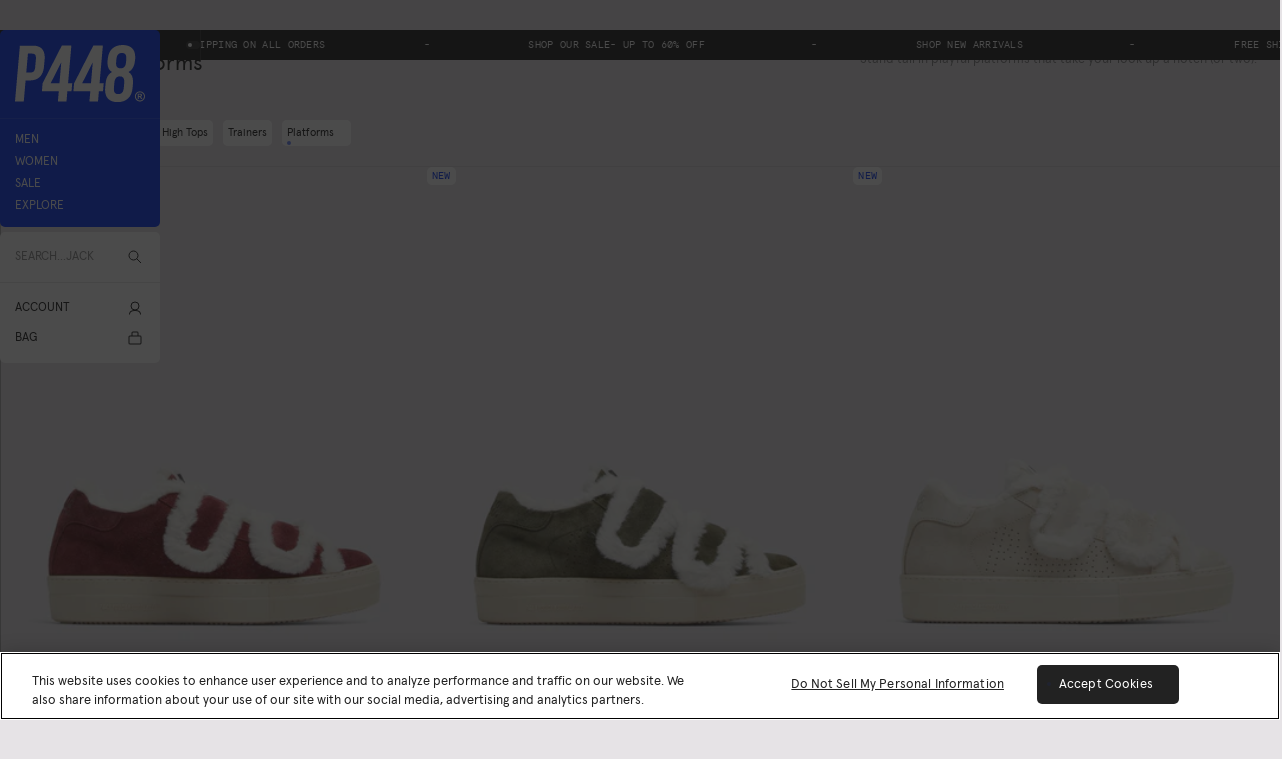

--- FILE ---
content_type: text/html; charset=utf-8
request_url: https://uk.p448.com/collections/women-platforms
body_size: 78478
content:
<!doctype html>
<html lang="en">
  <head>
    <meta charset="utf-8">
    <meta http-equiv="X-UA-Compatible" content="IE=edge">
    <meta name="viewport" content="width=device-width,initial-scale=1">
    <meta name="theme-color" content="">

    <link rel="preconnect" href="https://cdn.shopify.com" crossorigin><link rel="canonical" href="https://uk.p448.com/collections/women-platforms"><link
    rel="icon"
    type="image/png"
    href="//uk.p448.com/cdn/shop/files/favicon-16.png?crop=center&height=16&v=1725450059&width=16"
    sizes="16x16"
  ><link
    rel="shortcut icon"
    type="image/png"
    href="//uk.p448.com/cdn/shop/files/favicon-32.png?crop=center&height=32&v=1725450059&width=32"
    sizes="32x32"
  ><link
    rel="icon"
    type="image/png"
    href="//uk.p448.com/cdn/shop/files/favicon-194.png?crop=center&height=194&v=1725450059&width=194"
    sizes="194x194"
  ><link
    rel="apple-touch-icon"
    href="//uk.p448.com/cdn/shop/files/favicon-194.png?crop=center&height=180&v=1725450059&width=180"
    sizes="180x180"
  ><link
    rel="icon"
    type="image/png"
    href="//uk.p448.com/cdn/shop/files/favicon-194.png?crop=center&height=192&v=1725450059&width=192"
    sizes="192x192"
  ><link rel="manifest" href="//uk.p448.com/cdn/shop/t/7/assets/site.webmanifest.json?v=17779044069238916921725453746">

<meta name="apple-mobile-web-app-title" content="P448 UK">
<meta name="application-name" content="P448 UK">
<meta name="msapplication-TileColor" content="#fafafa">
<meta name="msapplication-config" content="//uk.p448.com/cdn/shop/t/7/assets/browserconfig.xml?v=41340">
<meta name="theme-color" content="#fafafa">
<title>Women — Platforms
&ndash; P448 UK</title><meta name="description" content="Stand tall in playful platforms that take your look up a notch (or two). "><meta property="og:site_name" content="P448 UK">
<meta property="og:url" content="https://uk.p448.com/collections/women-platforms">
<meta property="og:title" content="Women — Platforms">
<meta property="og:type" content="product.group">
<meta property="og:description" content="Stand tall in playful platforms that take your look up a notch (or two). "><meta name="twitter:card" content="summary_large_image">
<meta name="twitter:title" content="Women — Platforms">
<meta name="twitter:description" content="Stand tall in playful platforms that take your look up a notch (or two). ">
<script>
  window.BAO = window.BAO || {}
  window.theme = window.theme || {}

  document.documentElement.classList.remove('util-NoJs')

  window.theme = {
    isDevTheme: false,
    moneyFormat: "£{{amount}}",
    strings: {
      addToCart: "Add to bag",
      productAdded: "[product] added!",
      soldOut: "Coming Soon",
      unavailable: "Unavailable",
      next: "Next",
      previous: "Prev",
      countdown: {
        month: "Month",
        months: "Months",
        week: "Week",
        weeks: "Weeks",
        day: "Day",
        days: "Days",
        hour: "Hr",
        hours: "Hrs",
        minute: "Min",
        minutes: "Mins",
        second: "Sec",
        seconds: "Secs"
      }
    },
    wishlist: {
      viewWishlist: 'View Wishlist',
      addToWishlist: 'Add to Wishlist',
      item: 'Item',
      items: 'Items',
      sharedVariant: 'Their chosen option',
      viewingSharedList: 'You are viewing a read-only list shared by ',
      wishlist: 'Wishlist',
    },
    klaviyo: {
      apiKey: `WF5HY7`,
      apiVersion: `2023-12-15`,
      newsletterListID: `X2K5rD`,
    },
    shopifyAccessToken: `b58a561b6576e68807147c32414dc50f`<!-- prettier-ignore -->
,
countries: {
  AF: { name: "Afghanistan", site: 'US', currency: 'AFN' },
  AL: { name: "Albania", site: 'US', currency: 'ALL' },
  DZ: { name: "Algeria", site: 'US', currency: 'DZD' },
  AD: { name: "Andorra", site: 'EMEA', currency: 'EUR' },
  AO: { name: "Angola", site: 'US', currency: 'AOA' },
  AI: { name: "Anguilla", site: 'US', currency: 'XCD' },
  AG: { name: "Antigua and Barbuda", site: 'US', currency: 'XCD' },
  AR: { name: "Argentina", site: 'US', currency: 'ARS' },
  AM: { name: "Armenia", site: 'US', currency: 'AMD' },
  AW: { name: "Aruba", site: 'US', currency: 'AWG' },
  AU: { name: "Australia", site: 'EMEA', currency: 'AUD' },
  AT: { name: "Austria", site: 'EMEA', currency: 'EUR' },
  AZ: { name: "Azerbaijan", site: 'US', currency: 'AZN' },
  BS: { name: "Bahamas", site: 'US', currency: 'BSD' },
  BH: { name: "Bahrain", site: 'US', currency: 'BHD' },
  BD: { name: "Bangladesh", site: 'US', currency: 'BDT' },
  BB: { name: "Barbados", site: 'US', currency: 'BBD' },
  BE: { name: "Belgium", site: 'EMEA', currency: 'EUR' },
  BZ: { name: "Belize", site: 'US', currency: 'BZD' },
  BJ: { name: "Benin", site: 'US', currency: 'XOF' },
  BM: { name: "Bermuda", site: 'US', currency: 'BMD' },
  BT: { name: "Bhutan", site: 'US', currency: 'BTN' },
  BO: { name: "Bolivia, Plurinational State of", site: 'US', currency: 'BOB' },
  BA: { name: "Bosnia and Herzegovina", site: 'US', currency: 'BAM' },
  BW: { name: "Botswana", site: 'US', currency: 'BWP' },
  BR: { name: "Brazil", site: 'US', currency: 'BRL' },
  VG: { name: "British Virgin Islands", site: 'US', currency: 'USD' },
  BN: { name: "Brunei Darussalam", site: 'US', currency: 'BND' },
  BG: { name: "Bulgaria", site: 'EMEA', currency: 'EUR' },
  BF: { name: "Burkina Faso", site: 'US', currency: 'XOF' },
  BI: { name: "Burundi", site: 'US', currency: 'BIF' },
  KH: { name: "Cambodia", site: 'US', currency: 'KHR' },
  CM: { name: "Cameroon", site: 'US', currency: 'XAF' },
  CA: { name: "Canada", site: 'EMEA', currency: 'CAD' },
  CV: { name: "Cape Verde", site: 'US', currency: 'CVE' },
  KY: { name: "Cayman Islands", site: 'US', currency: 'KYD' },
  TD: { name: "Chad", site: 'US', currency: 'XAF' },
  CL: { name: "Chile", site: 'US', currency: 'CLF' },
  CN: { name: "China", site: 'EMEA', currency: 'EUR' },
  CO: { name: "Colombia", site: 'US', currency: 'COP' },
  KM: { name: "Comoros", site: 'US', currency: 'KMF' },
  CG: { name: "Congo", site: 'US', currency: 'XAF' },
  CD: { name: "Congo, the Democratic Republic of the", site: 'US', currency: 'CDF' },
  CK: { name: "Cook Islands", site: 'US', currency: 'NZD' },
  CR: { name: "Costa Rica", site: 'US', currency: 'CRC' },
  CI: { name: "Côte d'Ivoire", site: 'US', currency: 'XOF' },
  HR: { name: "Croatia", site: 'EMEA', currency: 'EUR' },
  CW: { name: "Curaçao", site: 'US', currency: 'ANG' },
  CY: { name: "Cyprus", site: 'EMEA', currency: 'EUR' },
  CZ: { name: "Czech Republic", site: 'EMEA', currency: 'EUR' },
  DK: { name: "Denmark", site: 'EMEA', currency: 'EUR' },
  DJ: { name: "Djibouti", site: 'US', currency: 'DJF' },
  DM: { name: "Dominica", site: 'US', currency: 'XCD' },
  DO: { name: "Dominican Republic", site: 'US', currency: 'DOP' },
  EC: { name: "Ecuador", site: 'US', currency: 'USD' },
  EG: { name: "Egypt", site: 'US', currency: 'EGP' },
  SV: { name: "El Salvador", site: 'US', currency: 'SVC' },
  GQ: { name: "Equatorial Guinea", site: 'US', currency: 'XAF' },
  EE: { name: "Estonia", site: 'EMEA', currency: 'EUR' },
  ET: { name: "Ethiopia", site: 'US', currency: 'ETB' },
  FK: { name: "Falkland Islands (Malvinas)", site: 'US', currency: 'FKP' },
  FO: { name: "Faroe Islands", site: 'US', currency: 'DKK' },
  FJ: { name: "Fiji", site: 'US', currency: 'FJD' },
  FI: { name: "Finland", site: 'EMEA', currency: 'EUR' },
  FR: { name: "France", site: 'EMEA', currency: 'EUR' },
  GF: { name: "French Guiana", site: 'US', currency: 'EUR' },
  PF: { name: "French Polynesia", site: 'US', currency: 'XPF' },
  GA: { name: "Gabon", site: 'US', currency: 'XAF' },
  GM: { name: "Gambia", site: 'US', currency: 'GMD' },
  GE: { name: "Georgia", site: 'US', currency: 'GEL' },
  DE: { name: "Germany", site: 'EMEA', currency: 'EUR' },
  GH: { name: "Ghana", site: 'US', currency: 'GHS' },
  GI: { name: "Gibraltar", site: 'US', currency: 'GIP' },
  GR: { name: "Greece", site: 'EMEA', currency: 'EUR' },
  GL: { name: "Greenland", site: 'US', currency: 'DKK' },
  GD: { name: "Grenada", site: 'US', currency: 'XCD' },
  GP: { name: "Guadeloupe", site: 'US', currency: 'EUR' },
  GT: { name: "Guatemala", site: 'US', currency: 'GTQ' },
  GG: { name: "Guernsey", site: 'UK', currency: 'GBP' },
  GN: { name: "Guinea", site: 'US', currency: 'GNF' },
  GW: { name: "Guinea-Bissau", site: 'US', currency: 'XOF' },
  GY: { name: "Guyana", site: 'US', currency: 'GYD' },
  HT: { name: "Haiti", site: 'US', currency: 'HTG' },
  VA: { name: "Holy See (Vatican City State)", site: 'EMEA', currency: 'EUR' },
  HN: { name: "Honduras", site: 'US', currency: 'HNL' },
  HK: { name: "Hong Kong", site: 'EMEA', currency: 'EUR' },
  HU: { name: "Hungary", site: 'EMEA', currency: 'EUR' },
  IS: { name: "Iceland", site: 'EMEA', currency: 'EUR' },
  IN: { name: "India", site: 'US', currency: 'INR' },
  ID: { name: "Indonesia", site: 'US', currency: 'IDR' },
  IE: { name: "Ireland", site: 'EMEA', currency: 'EUR' },
  IM: { name: "Isle of Man", site: 'UK', currency: 'GBP' },
  IL: { name: "Israel", site: 'EMEA', currency: 'ILS' },
  IT: { name: "Italy", site: 'EMEA', currency: 'EUR' },
  JM: { name: "Jamaica", site: 'US', currency: 'JMD' },
  JP: { name: "Japan", site: 'EMEA', currency: 'JPY' },
  JE: { name: "Jersey", site: 'UK', currency: 'GBP' },
  JO: { name: "Jordan", site: 'US', currency: 'JOD' },
  KZ: { name: "Kazakhstan", site: 'US', currency: 'KZT' },
  KE: { name: "Kenya", site: 'US', currency: 'KES' },
  KI: { name: "Kiribati", site: 'US', currency: 'AUD' },
  KR: { name: "Korea, Republic of", site: 'EMEA', currency: 'EUR' },
  KW: { name: "Kuwait", site: 'US', currency: 'KWD' },
  KG: { name: "Kyrgyzstan", site: 'US', currency: 'KGS' },
  LA: { name: "Lao Peoples Democratic Republic", site: 'US', currency: 'LAK' },
  LV: { name: "Latvia", site: 'EMEA', currency: 'EUR' },
  LB: { name: "Lebanon", site: 'US', currency: 'LBP' },
  LS: { name: "Lesotho", site: 'US', currency: 'LSL' },
  LR: { name: "Liberia", site: 'US', currency: 'LRD' },
  LI: { name: "Liechtenstein", site: 'US', currency: 'EUR' },
  LT: { name: "Lithuania", site: 'EMEA', currency: 'EUR' },
  LU: { name: "Luxembourg", site: 'EMEA', currency: 'EUR' },
  MO: { name: "Macao", site: 'EMEA', currency: 'EUR' },
  MK: { name: "Macedonia, the former Yugoslav Republic of", site: 'US', currency: 'MKD' },
  MG: { name: "Madagascar", site: 'US', currency: 'MGA' },
  MW: { name: "Malawi", site: 'US', currency: 'MWK' },
  MY: { name: "Malaysia", site: 'US', currency: 'MYR' },
  MV: { name: "Maldives", site: 'US', currency: 'MVR' },
  ML: { name: "Mali", site: 'US', currency: 'XOF' },
  MT: { name: "Malta", site: 'EMEA', currency: 'EUR' },
  MQ: { name: "Martinique", site: 'US', currency: 'EUR' },
  MR: { name: "Mauritania", site: 'US', currency: 'MRU' },
  MU: { name: "Mauritius", site: 'US', currency: 'MUR' },
  YT: { name: "Mayotte", site: 'US', currency: 'EUR' },
  MX: { name: "Mexico", site: 'EMEA', currency: 'MXN' },
  MD: { name: "Moldova, Republic of", site: 'US', currency: 'MDL' },
  MC: { name: "Monaco", site: 'EMEA', currency: 'EUR' },
  MN: { name: "Mongolia", site: 'US', currency: 'MNT' },
  ME: { name: "Montenegro", site: 'EMEA', currency: 'EUR' },
  MS: { name: "Montserrat", site: 'US', currency: 'XCD' },
  MA: { name: "Morocco", site: 'US', currency: 'MAD' },
  MZ: { name: "Mozambique", site: 'US', currency: 'MZN' },
  MM: { name: "Myanmar", site: 'US', currency: 'MMK' },
  NA: { name: "Namibia", site: 'US', currency: 'NAD' },
  NR: { name: "Nauru", site: 'US', currency: 'AUD' },
  NP: { name: "Nepal", site: 'US', currency: 'NPR' },
  NL: { name: "Netherlands", site: 'EMEA', currency: 'EUR' },
  NC: { name: "New Caledonia", site: 'US', currency: 'XPF' },
  NZ: { name: "New Zealand", site: 'US', currency: 'NZD' },
  NI: { name: "Nicaragua", site: 'US', currency: 'NIO' },
  NE: { name: "Niger", site: 'US', currency: 'XOF' },
  NG: { name: "Nigeria", site: 'US', currency: 'NGN' },
  NU: { name: "Niue", site: 'US', currency: 'NZD' },
  NO: { name: "Norway", site: 'EMEA', currency: 'EUR' },
  OM: { name: "Oman", site: 'US', currency: 'OMR' },
  PK: { name: "Pakistan", site: 'US', currency: 'PKR' },
  PA: { name: "Panama", site: 'US', currency: 'PAB' },
  PG: { name: "Papua New Guinea", site: 'US', currency: 'PGK' },
  PY: { name: "Paraguay", site: 'US', currency: 'PYG' },
  PE: { name: "Peru", site: 'US', currency: 'PEN' },
  PH: { name: "Philippines", site: 'US', currency: 'PHP' },
  PL: { name: "Poland", site: 'EMEA', currency: 'PLN' },
  PT: { name: "Portugal", site: 'EMEA', currency: 'EUR' },
  QA: { name: "Qatar", site: 'US', currency: 'QAR' },
  RE: { name: "Réunion", site: 'US', currency: 'EUR' },
  RO: { name: "Romania", site: 'EMEA', currency: 'EUR' },
  RU: { name: "Russia ", site: 'US', currency: 'RUB' },
  RW: { name: "Rwanda", site: 'US', currency: 'RWF' },
  BL: { name: "Saint Barthélemy", site: 'EMEA', currency: 'EUR' },
  SH: { name: "Saint Helena, Ascension and Tristan da Cunha", site: 'US', currency: 'SHP' },
  KN: { name: "Saint Kitts and Nevis", site: 'US', currency: 'XCD' },
  LC: { name: "Saint Lucia", site: 'US', currency: 'XCD' },
  MF: { name: "Saint Martin (French part)", site: 'US', currency: 'EUR' },
  VC: { name: "Saint Vincent and the Grenadines", site: 'US', currency: 'XCD' },
  WS: { name: "Samoa", site: 'US', currency: 'WST' },
  SM: { name: "San Marino", site: 'EMEA', currency: 'EUR' },
  ST: { name: "Sao Tome and Principe", site: 'US', currency: 'STN' },
  SA: { name: "Saudi Arabia", site: 'US', currency: 'SAR' },
  SN: { name: "Senegal", site: 'US', currency: 'XOF' },
  RS: { name: "Serbia", site: 'US', currency: 'RSD' },
  SC: { name: "Seychelles", site: 'US', currency: 'SCR' },
  SL: { name: "Sierra Leone", site: 'US', currency: 'SLE' },
  SG: { name: "Singapore", site: 'US', currency: 'SGD' },
  SX: { name: "Sint Maarten (Dutch part)", site: 'US', currency: 'ANG' },
  SK: { name: "Slovakia", site: 'EMEA', currency: 'EUR' },
  SI: { name: "Slovenia", site: 'EMEA', currency: 'EUR' },
  SB: { name: "Solomon Islands", site: 'US', currency: 'SBD' },
  SO: { name: "Somalia", site: 'US', currency: 'SOS' },
  ZA: { name: "South Africa", site: 'US', currency: 'ZAR' },
  ES: { name: "Spain", site: 'EMEA', currency: 'EUR' },
  LK: { name: "Sri Lanka", site: 'US', currency: 'LKR' },
  SR: { name: "Suriname", site: 'US', currency: 'SRD' },
  SZ: { name: "Swaziland", site: 'US', currency: 'SZL' },
  SE: { name: "Sweden", site: 'EMEA', currency: 'SEK' },
  CH: { name: "Switzerland", site: 'US', currency: 'CHE' },
  TW: { name: "Taiwan", site: 'EMEA', currency: 'EUR' },
  TZ: { name: "Tanzania, United Republic of", site: 'US', currency: 'TZS' },
  TH: { name: "Thailand", site: 'US', currency: 'THB' },
  TL: { name: "Timor-Leste", site: 'US', currency: 'USD' },
  TG: { name: "Togo", site: 'US', currency: 'XOF' },
  TO: { name: "Tonga", site: 'US', currency: 'TOP' },
  TT: { name: "Trinidad and Tobago", site: 'US', currency: 'TTD' },
  TN: { name: "Tunisia", site: 'US', currency: 'TND' },
  TC: { name: "Turks and Caicos Islands", site: 'US', currency: 'USD' },
  TV: { name: "Tuvalu", site: 'US', currency: 'AUD' },
  UG: { name: "Uganda", site: 'US', currency: 'UGX' },
  AE: { name: "United Arab Emirates", site: 'US', currency: 'AED' },
  GB: { name: "United Kingdom", site: 'UK', currency: 'GBP' },
  US: { name: "United States", site: 'US', currency: 'USD' },
  UY: { name: "Uruguay", site: 'US', currency: 'UYI' },
  UZ: { name: "Uzbekistan", site: 'US', currency: 'UZS' },
  VU: { name: "Vanuatu", site: 'US', currency: 'VUV' },
  VE: { name: "Venezuela, Bolivarian Republic of", site: 'US', currency: 'VEF' },
  VN: { name: "Viet Nam", site: 'US', currency: 'VND' },
  VG: { name: "Virgin Islands, British", site: 'US', currency: 'USD' },
  ZM: { name: "Zambia", site: 'US', currency: 'ZMW' },
  ZW: { name: "Zimbabwe", site: 'US', currency: 'ZWL' },
}
}
</script>

<link
  rel="preload"
  href="//uk.p448.com/cdn/shop/t/7/assets/apercu-pro-regular.woff2?v=53773042692215718771725453739"
  as="font"
  type="font/woff2"
  crossorigin
>
<link
  rel="preload"
  href="//uk.p448.com/cdn/shop/t/7/assets/apercu-mono-pro-regular.woff2?v=112103159243843267471725453738"
  as="font"
  type="font/woff2"
  crossorigin
>
<link
  rel="preload"
  href="//uk.p448.com/cdn/shop/t/7/assets/apercu-pro-medium.woff2?v=114495809363221326391725453739"
  as="font"
  type="font/woff2"
  crossorigin
>


<style>
  /*
  |--------------------------------------------------------------------------
  | Apercu Pro
  |--------------------------------------------------------------------------
  |
  */
  @font-face {
    font-family: 'Apercu Pro';
    font-style: normal;
    font-weight: 400;
    src: url('//uk.p448.com/cdn/shop/t/7/assets/apercu-pro-regular.woff2?v=53773042692215718771725453739') format('woff2'), url('//uk.p448.com/cdn/shop/t/7/assets/apercu-pro-regular.woff?v=23008612426495532361725453739') format('woff');
    font-display: swap;
  }
  @font-face {
    font-family: 'Apercu Pro';
    font-style: italic;
    font-weight: 400;
    src: url('//uk.p448.com/cdn/shop/t/7/assets/apercu-pro-regular-italic.woff2?v=111878038621845525781725453738') format('woff2'), url('//uk.p448.com/cdn/shop/t/7/assets/apercu-pro-regular-italic.woff?v=60337566646471705711725453740') format('woff');
    font-display: swap;
  }
  @font-face {
    font-family: 'Apercu Pro';
    font-style: normal;
    font-weight: 500;
    src: url('//uk.p448.com/cdn/shop/t/7/assets/apercu-pro-medium.woff2?v=114495809363221326391725453739') format('woff2'), url('//uk.p448.com/cdn/shop/t/7/assets/apercu-pro-medium.woff?v=62654367115921549231725453739') format('woff');
    font-display: swap;
  }
  @font-face {
    font-family: 'Apercu Pro';
    font-style: italic;
    font-weight: 500;
    src: url('//uk.p448.com/cdn/shop/t/7/assets/apercu-pro-medium-italic.woff2?v=67938679921579477781725453739') format('woff2'), url('//uk.p448.com/cdn/shop/t/7/assets/apercu-pro-medium-italic.woff?v=126351258507582888111725453738') format('woff');
    font-display: swap;
  }

  /*
  |--------------------------------------------------------------------------
  | Apercu Mono Pro
  |--------------------------------------------------------------------------
  |
  */
  @font-face {
    font-family: 'Apercu Mono Pro';
    font-style: normal;
    font-weight: 400;
    src: url('//uk.p448.com/cdn/shop/t/7/assets/apercu-mono-pro-regular.woff2?v=112103159243843267471725453738') format('woff2'), url('//uk.p448.com/cdn/shop/t/7/assets/apercu-mono-pro-regular.woff?v=21883944495442318351725453738') format('woff');
    font-display: swap;
  }
</style>

<script src="//unpkg.com/@ungap/custom-elements@1.0.0/min.js" defer></script>

<script src="https://cdn.shopify.com/s/shopify/shopify_common.js" defer></script>

<script src="//uk.p448.com/cdn/shop/t/7/assets/bao-utils.js?v=182946778100193344491725453739" type="module"></script>
<script src="//uk.p448.com/cdn/shop/t/7/assets/bao-reactive-state.js?v=61933209685463784261725453739" type="module"></script>
<script src="//uk.p448.com/cdn/shop/t/7/assets/bao-cycler.js?v=21525716723937485251725453737" type="module"></script>
<script src="//uk.p448.com/cdn/shop/t/7/assets/bao-listeners.js?v=87240129845085296921725453738" type="module"></script>
<script src="//uk.p448.com/cdn/shop/t/7/assets/bao-media.js?v=145747973704402995021725453740" type="module"></script>
<script src="//uk.p448.com/cdn/shop/t/7/assets/bao-event-bus.js?v=120213979582113567311725453739" type="module"></script>
<script src="//uk.p448.com/cdn/shop/t/7/assets/bao-custom-element.js?v=23022063389362299911725453739" type="module"></script>
<script src="//uk.p448.com/cdn/shop/t/7/assets/bao-details-disclosure.js?v=75718277762601428951725453738" type="module"></script>

<script src="//uk.p448.com/cdn/shop/t/7/assets/global.js?v=18060788318923163591725453738" type="module"></script>
<script src="//uk.p448.com/cdn/shop/t/7/assets/bao-events.js?v=121522077780848515951761561565" type="module"></script>
<script src="//uk.p448.com/cdn/shop/t/7/assets/bao-section-rendering.js?v=27714387187491611291738230179" type="module"></script>
<script src="//uk.p448.com/cdn/shop/t/7/assets/bao-cart.js?v=65702237074011624341761561564" type="module"></script>
<script src="//uk.p448.com/cdn/shop/t/7/assets/cart-count.js?v=67934097932089024971761561565" type="module"></script>
<script src="//uk.p448.com/cdn/shop/t/7/assets/product-form.js?v=12335355034358041991764848264" type="module"></script>
<script src="//uk.p448.com/cdn/shop/t/7/assets/quantity-adjuster.js?v=155642904276754785981725453737" type="module"></script>
<script src="//uk.p448.com/cdn/shop/t/7/assets/cart-item.js?v=141736736704011513091733478805" type="module"></script>

<script src="//uk.p448.com/cdn/shop/t/7/assets/vendor-keen-slider.js?v=51097834193392103911725453739" type="module"></script>
<script src="//uk.p448.com/cdn/shop/t/7/assets/bao-carousel.js?v=121319477342323199191751899508" type="module"></script>

<script src="//uk.p448.com/cdn/shop/t/7/assets/animate-in.js?v=160295560322705219491733132347" type="module"></script>
<script src="//uk.p448.com/cdn/shop/t/7/assets/lazy-video.js?v=87911652209860290551752497330" type="module"></script>
<script src="//uk.p448.com/cdn/shop/t/7/assets/accordion-group.js?v=134710805737651515851731690301" type="module"></script>
<script src="//uk.p448.com/cdn/shop/t/7/assets/quick-products.js?v=143081659038688385511725453739" type="module"></script>
<script src="//uk.p448.com/cdn/shop/t/7/assets/size-toggle.js?v=35729630455120224441725453738" type="module"></script>

<script src="//uk.p448.com/cdn/shop/t/7/assets/product-recommendations.js?v=31988508338740659091767622131" type="module"></script>
<script src="//uk.p448.com/cdn/shop/t/7/assets/product-colours.js?v=30891947955758257951727090936" type="module"></script>

<script src="//uk.p448.com/cdn/shop/t/7/assets/parallax-image.js?v=37715657176694100441725617618" type="module"></script>
<script src="//uk.p448.com/cdn/shop/t/7/assets/klaviyo-popup.js?v=303393991040222201725453739" type="module"></script>

<script src="//uk.p448.com/cdn/shop/t/7/assets/logo-scroll.js?v=101828741172080538101725453738" type="module"></script><script src="//uk.p448.com/cdn/shop/t/7/assets/countdown-message.js?v=34431975479721155871733478805" type="module"></script><script
    src="//uk.p448.com/cdn/shop/t/7/assets/delivery-estimations.js?v=14791968592173935851755874548"
    type="module"
  ></script><script src="//uk.p448.com/cdn/shop/t/7/assets/search-form.js?v=68588069099173431481739271986" type="module"></script><script src="//uk.p448.com/cdn/shop/t/7/assets/klevu-url-redirects.js?v=98305454544522447361739271985" type="module"></script>
    <script src="//uk.p448.com/cdn/shop/t/7/assets/klevu-predictive-search.js?v=78275446001360407871756198869" type="module"></script><script>
  window.routes = {
    cart_add_url: '/cart/add',
    cart_change_url: '/cart/change',
    cart_update_url: '/cart/update',

    cartAddUrl: '/cart/add',
    cartChangeUrl: '/cart/change',
    cartUpdateUrl: '/cart/update',
  };
</script>

<script>
  window.addEventListener('resize', measureInnerHeight);
  measureInnerHeight();

  function measureInnerHeight() {
    document.documentElement.style.setProperty('--InnerHeight', `${window.innerHeight}px`);
  }
</script>
<script
    src="https://cdn.cookielaw.org/scripttemplates/otSDKStub.js"
    type="text/javascript"
    charset="UTF-8"
    data-domain-script="0191d712-5110-76c5-a9d3-120d08d8c17f"
  ></script>

  <script>
    const performanceCookieCategory = 'C0002,';
    const targetingCookieCategory = 'C0004,';

    function waitForOneTrust() {
      hasOneTrustLoaded();

      let attempts = 0;
      const interval = setInterval(function () {
        if (hasOneTrustLoaded() || attempts > 100) {
          clearInterval(interval);
        }

        attempts++;
      }, 100);
    }

    function hasOneTrustLoaded() {
      if (typeof window.OnetrustActiveGroups === 'string') {
        //check now
        optanonWrapper();
        // and wrap and trigger after cookie opt-in
        window.OptanonWrapper = optanonWrapper;

        return true;
      }

      return false;
    }

    function sendConsent(performanceTrackingConsent, targetingTrackingConsent) {
      window.Shopify.customerPrivacy.setTrackingConsent(
        {
          analytics: performanceTrackingConsent,
          marketing: targetingTrackingConsent,
          preferences: performanceTrackingConsent,
        },
        () => {}
      );
    }

    function optanonWrapper() {
      const performanceTrackingConsent = !!window.OnetrustActiveGroups.includes(performanceCookieCategory);
      const targetingTrackingConsent = !!window.OnetrustActiveGroups.includes(targetingCookieCategory);

      window.Shopify.loadFeatures(
        [
          {
            name: 'consent-tracking-api',
            version: '0.1',
          },
        ],
        (error) => {
          if (error) {
            throw error;
          }

          sendConsent(performanceTrackingConsent, targetingTrackingConsent);
        }
      );
    }

    (function () {
      waitForOneTrust();
    })();
  </script><link href="//uk.p448.com/cdn/shop/t/7/assets/theme.css?v=94805276432469710521765364346" rel="stylesheet" type="text/css" media="all" /><meta name="google-site-verification" content="DGsJZNh62Kc-ErCnOkKNkd8FadSH5RkljdcnM5OSK28">
    <meta name="google-site-verification" content="5VUHdAwkk3zmVIdiWzDf1C3oQcz6ulOeWSdbVnYwrCs">
    <meta name="google-site-verification" content="DGsJZNh62Kc-ErCnOkKNkd8FadSH5RkljdcnM5OSK28"><script>window.performance && window.performance.mark && window.performance.mark('shopify.content_for_header.start');</script><meta name="google-site-verification" content="Bn8Wqr5iPIBXpPJH-xqxu-TtHxhLM4cgAkF6e-6emsI">
<meta id="shopify-digital-wallet" name="shopify-digital-wallet" content="/69725094110/digital_wallets/dialog">
<meta name="shopify-checkout-api-token" content="ac32639fa92f6fb575e3421b7adf2239">
<meta id="in-context-paypal-metadata" data-shop-id="69725094110" data-venmo-supported="false" data-environment="production" data-locale="en_US" data-paypal-v4="true" data-currency="GBP">
<link rel="alternate" type="application/atom+xml" title="Feed" href="/collections/women-platforms.atom" />
<link rel="alternate" type="application/json+oembed" href="https://uk.p448.com/collections/women-platforms.oembed">
<script async="async" src="/checkouts/internal/preloads.js?locale=en-GB"></script>
<link rel="preconnect" href="https://shop.app" crossorigin="anonymous">
<script async="async" src="https://shop.app/checkouts/internal/preloads.js?locale=en-GB&shop_id=69725094110" crossorigin="anonymous"></script>
<script id="apple-pay-shop-capabilities" type="application/json">{"shopId":69725094110,"countryCode":"GB","currencyCode":"GBP","merchantCapabilities":["supports3DS"],"merchantId":"gid:\/\/shopify\/Shop\/69725094110","merchantName":"P448 UK","requiredBillingContactFields":["postalAddress","email","phone"],"requiredShippingContactFields":["postalAddress","email","phone"],"shippingType":"shipping","supportedNetworks":["visa","maestro","masterCard","amex","discover","elo"],"total":{"type":"pending","label":"P448 UK","amount":"1.00"},"shopifyPaymentsEnabled":true,"supportsSubscriptions":true}</script>
<script id="shopify-features" type="application/json">{"accessToken":"ac32639fa92f6fb575e3421b7adf2239","betas":["rich-media-storefront-analytics"],"domain":"uk.p448.com","predictiveSearch":true,"shopId":69725094110,"locale":"en"}</script>
<script>var Shopify = Shopify || {};
Shopify.shop = "p448-uk.myshopify.com";
Shopify.locale = "en";
Shopify.currency = {"active":"GBP","rate":"1.0"};
Shopify.country = "GB";
Shopify.theme = {"name":"P448 by BAO (GitHub)","id":143627583710,"schema_name":"By Association Only","schema_version":"1.0.0","theme_store_id":null,"role":"main"};
Shopify.theme.handle = "null";
Shopify.theme.style = {"id":null,"handle":null};
Shopify.cdnHost = "uk.p448.com/cdn";
Shopify.routes = Shopify.routes || {};
Shopify.routes.root = "/";</script>
<script type="module">!function(o){(o.Shopify=o.Shopify||{}).modules=!0}(window);</script>
<script>!function(o){function n(){var o=[];function n(){o.push(Array.prototype.slice.apply(arguments))}return n.q=o,n}var t=o.Shopify=o.Shopify||{};t.loadFeatures=n(),t.autoloadFeatures=n()}(window);</script>
<script>
  window.ShopifyPay = window.ShopifyPay || {};
  window.ShopifyPay.apiHost = "shop.app\/pay";
  window.ShopifyPay.redirectState = null;
</script>
<script id="shop-js-analytics" type="application/json">{"pageType":"collection"}</script>
<script defer="defer" async type="module" src="//uk.p448.com/cdn/shopifycloud/shop-js/modules/v2/client.init-shop-cart-sync_BT-GjEfc.en.esm.js"></script>
<script defer="defer" async type="module" src="//uk.p448.com/cdn/shopifycloud/shop-js/modules/v2/chunk.common_D58fp_Oc.esm.js"></script>
<script defer="defer" async type="module" src="//uk.p448.com/cdn/shopifycloud/shop-js/modules/v2/chunk.modal_xMitdFEc.esm.js"></script>
<script type="module">
  await import("//uk.p448.com/cdn/shopifycloud/shop-js/modules/v2/client.init-shop-cart-sync_BT-GjEfc.en.esm.js");
await import("//uk.p448.com/cdn/shopifycloud/shop-js/modules/v2/chunk.common_D58fp_Oc.esm.js");
await import("//uk.p448.com/cdn/shopifycloud/shop-js/modules/v2/chunk.modal_xMitdFEc.esm.js");

  window.Shopify.SignInWithShop?.initShopCartSync?.({"fedCMEnabled":true,"windoidEnabled":true});

</script>
<script>
  window.Shopify = window.Shopify || {};
  if (!window.Shopify.featureAssets) window.Shopify.featureAssets = {};
  window.Shopify.featureAssets['shop-js'] = {"shop-cart-sync":["modules/v2/client.shop-cart-sync_DZOKe7Ll.en.esm.js","modules/v2/chunk.common_D58fp_Oc.esm.js","modules/v2/chunk.modal_xMitdFEc.esm.js"],"init-fed-cm":["modules/v2/client.init-fed-cm_B6oLuCjv.en.esm.js","modules/v2/chunk.common_D58fp_Oc.esm.js","modules/v2/chunk.modal_xMitdFEc.esm.js"],"shop-cash-offers":["modules/v2/client.shop-cash-offers_D2sdYoxE.en.esm.js","modules/v2/chunk.common_D58fp_Oc.esm.js","modules/v2/chunk.modal_xMitdFEc.esm.js"],"shop-login-button":["modules/v2/client.shop-login-button_QeVjl5Y3.en.esm.js","modules/v2/chunk.common_D58fp_Oc.esm.js","modules/v2/chunk.modal_xMitdFEc.esm.js"],"pay-button":["modules/v2/client.pay-button_DXTOsIq6.en.esm.js","modules/v2/chunk.common_D58fp_Oc.esm.js","modules/v2/chunk.modal_xMitdFEc.esm.js"],"shop-button":["modules/v2/client.shop-button_DQZHx9pm.en.esm.js","modules/v2/chunk.common_D58fp_Oc.esm.js","modules/v2/chunk.modal_xMitdFEc.esm.js"],"avatar":["modules/v2/client.avatar_BTnouDA3.en.esm.js"],"init-windoid":["modules/v2/client.init-windoid_CR1B-cfM.en.esm.js","modules/v2/chunk.common_D58fp_Oc.esm.js","modules/v2/chunk.modal_xMitdFEc.esm.js"],"init-shop-for-new-customer-accounts":["modules/v2/client.init-shop-for-new-customer-accounts_C_vY_xzh.en.esm.js","modules/v2/client.shop-login-button_QeVjl5Y3.en.esm.js","modules/v2/chunk.common_D58fp_Oc.esm.js","modules/v2/chunk.modal_xMitdFEc.esm.js"],"init-shop-email-lookup-coordinator":["modules/v2/client.init-shop-email-lookup-coordinator_BI7n9ZSv.en.esm.js","modules/v2/chunk.common_D58fp_Oc.esm.js","modules/v2/chunk.modal_xMitdFEc.esm.js"],"init-shop-cart-sync":["modules/v2/client.init-shop-cart-sync_BT-GjEfc.en.esm.js","modules/v2/chunk.common_D58fp_Oc.esm.js","modules/v2/chunk.modal_xMitdFEc.esm.js"],"shop-toast-manager":["modules/v2/client.shop-toast-manager_DiYdP3xc.en.esm.js","modules/v2/chunk.common_D58fp_Oc.esm.js","modules/v2/chunk.modal_xMitdFEc.esm.js"],"init-customer-accounts":["modules/v2/client.init-customer-accounts_D9ZNqS-Q.en.esm.js","modules/v2/client.shop-login-button_QeVjl5Y3.en.esm.js","modules/v2/chunk.common_D58fp_Oc.esm.js","modules/v2/chunk.modal_xMitdFEc.esm.js"],"init-customer-accounts-sign-up":["modules/v2/client.init-customer-accounts-sign-up_iGw4briv.en.esm.js","modules/v2/client.shop-login-button_QeVjl5Y3.en.esm.js","modules/v2/chunk.common_D58fp_Oc.esm.js","modules/v2/chunk.modal_xMitdFEc.esm.js"],"shop-follow-button":["modules/v2/client.shop-follow-button_CqMgW2wH.en.esm.js","modules/v2/chunk.common_D58fp_Oc.esm.js","modules/v2/chunk.modal_xMitdFEc.esm.js"],"checkout-modal":["modules/v2/client.checkout-modal_xHeaAweL.en.esm.js","modules/v2/chunk.common_D58fp_Oc.esm.js","modules/v2/chunk.modal_xMitdFEc.esm.js"],"shop-login":["modules/v2/client.shop-login_D91U-Q7h.en.esm.js","modules/v2/chunk.common_D58fp_Oc.esm.js","modules/v2/chunk.modal_xMitdFEc.esm.js"],"lead-capture":["modules/v2/client.lead-capture_BJmE1dJe.en.esm.js","modules/v2/chunk.common_D58fp_Oc.esm.js","modules/v2/chunk.modal_xMitdFEc.esm.js"],"payment-terms":["modules/v2/client.payment-terms_Ci9AEqFq.en.esm.js","modules/v2/chunk.common_D58fp_Oc.esm.js","modules/v2/chunk.modal_xMitdFEc.esm.js"]};
</script>
<script>(function() {
  var isLoaded = false;
  function asyncLoad() {
    if (isLoaded) return;
    isLoaded = true;
    var urls = ["https:\/\/d2r9py2hfy5mgp.cloudfront.net\/14\/93\/7C\/E5D6C791BE-69725094110\/tagalys-shopify.js?v=20240702060448\u0026shop=p448-uk.myshopify.com","https:\/\/redirectify.app\/script_tags\/tracking.js?shop=p448-uk.myshopify.com","https:\/\/cdn.nfcube.com\/instafeed-880cad17324514bb33a33d0c0b777b16.js?shop=p448-uk.myshopify.com","https:\/\/s3.eu-west-1.amazonaws.com\/production-klarna-il-shopify-osm\/0b7fe7c4a98ef8166eeafee767bc667686567a25\/p448-uk.myshopify.com-1764730441342.js?shop=p448-uk.myshopify.com"];
    for (var i = 0; i < urls.length; i++) {
      var s = document.createElement('script');
      s.type = 'text/javascript';
      s.async = true;
      s.src = urls[i];
      var x = document.getElementsByTagName('script')[0];
      x.parentNode.insertBefore(s, x);
    }
  };
  if(window.attachEvent) {
    window.attachEvent('onload', asyncLoad);
  } else {
    window.addEventListener('load', asyncLoad, false);
  }
})();</script>
<script id="__st">var __st={"a":69725094110,"offset":0,"reqid":"71d1dec7-ef3c-4f72-90f7-4b3690acff6f-1769433385","pageurl":"uk.p448.com\/collections\/women-platforms","u":"8a2c2dc48465","p":"collection","rtyp":"collection","rid":432867344606};</script>
<script>window.ShopifyPaypalV4VisibilityTracking = true;</script>
<script id="captcha-bootstrap">!function(){'use strict';const t='contact',e='account',n='new_comment',o=[[t,t],['blogs',n],['comments',n],[t,'customer']],c=[[e,'customer_login'],[e,'guest_login'],[e,'recover_customer_password'],[e,'create_customer']],r=t=>t.map((([t,e])=>`form[action*='/${t}']:not([data-nocaptcha='true']) input[name='form_type'][value='${e}']`)).join(','),a=t=>()=>t?[...document.querySelectorAll(t)].map((t=>t.form)):[];function s(){const t=[...o],e=r(t);return a(e)}const i='password',u='form_key',d=['recaptcha-v3-token','g-recaptcha-response','h-captcha-response',i],f=()=>{try{return window.sessionStorage}catch{return}},m='__shopify_v',_=t=>t.elements[u];function p(t,e,n=!1){try{const o=window.sessionStorage,c=JSON.parse(o.getItem(e)),{data:r}=function(t){const{data:e,action:n}=t;return t[m]||n?{data:e,action:n}:{data:t,action:n}}(c);for(const[e,n]of Object.entries(r))t.elements[e]&&(t.elements[e].value=n);n&&o.removeItem(e)}catch(o){console.error('form repopulation failed',{error:o})}}const l='form_type',E='cptcha';function T(t){t.dataset[E]=!0}const w=window,h=w.document,L='Shopify',v='ce_forms',y='captcha';let A=!1;((t,e)=>{const n=(g='f06e6c50-85a8-45c8-87d0-21a2b65856fe',I='https://cdn.shopify.com/shopifycloud/storefront-forms-hcaptcha/ce_storefront_forms_captcha_hcaptcha.v1.5.2.iife.js',D={infoText:'Protected by hCaptcha',privacyText:'Privacy',termsText:'Terms'},(t,e,n)=>{const o=w[L][v],c=o.bindForm;if(c)return c(t,g,e,D).then(n);var r;o.q.push([[t,g,e,D],n]),r=I,A||(h.body.append(Object.assign(h.createElement('script'),{id:'captcha-provider',async:!0,src:r})),A=!0)});var g,I,D;w[L]=w[L]||{},w[L][v]=w[L][v]||{},w[L][v].q=[],w[L][y]=w[L][y]||{},w[L][y].protect=function(t,e){n(t,void 0,e),T(t)},Object.freeze(w[L][y]),function(t,e,n,w,h,L){const[v,y,A,g]=function(t,e,n){const i=e?o:[],u=t?c:[],d=[...i,...u],f=r(d),m=r(i),_=r(d.filter((([t,e])=>n.includes(e))));return[a(f),a(m),a(_),s()]}(w,h,L),I=t=>{const e=t.target;return e instanceof HTMLFormElement?e:e&&e.form},D=t=>v().includes(t);t.addEventListener('submit',(t=>{const e=I(t);if(!e)return;const n=D(e)&&!e.dataset.hcaptchaBound&&!e.dataset.recaptchaBound,o=_(e),c=g().includes(e)&&(!o||!o.value);(n||c)&&t.preventDefault(),c&&!n&&(function(t){try{if(!f())return;!function(t){const e=f();if(!e)return;const n=_(t);if(!n)return;const o=n.value;o&&e.removeItem(o)}(t);const e=Array.from(Array(32),(()=>Math.random().toString(36)[2])).join('');!function(t,e){_(t)||t.append(Object.assign(document.createElement('input'),{type:'hidden',name:u})),t.elements[u].value=e}(t,e),function(t,e){const n=f();if(!n)return;const o=[...t.querySelectorAll(`input[type='${i}']`)].map((({name:t})=>t)),c=[...d,...o],r={};for(const[a,s]of new FormData(t).entries())c.includes(a)||(r[a]=s);n.setItem(e,JSON.stringify({[m]:1,action:t.action,data:r}))}(t,e)}catch(e){console.error('failed to persist form',e)}}(e),e.submit())}));const S=(t,e)=>{t&&!t.dataset[E]&&(n(t,e.some((e=>e===t))),T(t))};for(const o of['focusin','change'])t.addEventListener(o,(t=>{const e=I(t);D(e)&&S(e,y())}));const B=e.get('form_key'),M=e.get(l),P=B&&M;t.addEventListener('DOMContentLoaded',(()=>{const t=y();if(P)for(const e of t)e.elements[l].value===M&&p(e,B);[...new Set([...A(),...v().filter((t=>'true'===t.dataset.shopifyCaptcha))])].forEach((e=>S(e,t)))}))}(h,new URLSearchParams(w.location.search),n,t,e,['guest_login'])})(!0,!0)}();</script>
<script integrity="sha256-4kQ18oKyAcykRKYeNunJcIwy7WH5gtpwJnB7kiuLZ1E=" data-source-attribution="shopify.loadfeatures" defer="defer" src="//uk.p448.com/cdn/shopifycloud/storefront/assets/storefront/load_feature-a0a9edcb.js" crossorigin="anonymous"></script>
<script crossorigin="anonymous" defer="defer" src="//uk.p448.com/cdn/shopifycloud/storefront/assets/shopify_pay/storefront-65b4c6d7.js?v=20250812"></script>
<script data-source-attribution="shopify.dynamic_checkout.dynamic.init">var Shopify=Shopify||{};Shopify.PaymentButton=Shopify.PaymentButton||{isStorefrontPortableWallets:!0,init:function(){window.Shopify.PaymentButton.init=function(){};var t=document.createElement("script");t.src="https://uk.p448.com/cdn/shopifycloud/portable-wallets/latest/portable-wallets.en.js",t.type="module",document.head.appendChild(t)}};
</script>
<script data-source-attribution="shopify.dynamic_checkout.buyer_consent">
  function portableWalletsHideBuyerConsent(e){var t=document.getElementById("shopify-buyer-consent"),n=document.getElementById("shopify-subscription-policy-button");t&&n&&(t.classList.add("hidden"),t.setAttribute("aria-hidden","true"),n.removeEventListener("click",e))}function portableWalletsShowBuyerConsent(e){var t=document.getElementById("shopify-buyer-consent"),n=document.getElementById("shopify-subscription-policy-button");t&&n&&(t.classList.remove("hidden"),t.removeAttribute("aria-hidden"),n.addEventListener("click",e))}window.Shopify?.PaymentButton&&(window.Shopify.PaymentButton.hideBuyerConsent=portableWalletsHideBuyerConsent,window.Shopify.PaymentButton.showBuyerConsent=portableWalletsShowBuyerConsent);
</script>
<script data-source-attribution="shopify.dynamic_checkout.cart.bootstrap">document.addEventListener("DOMContentLoaded",(function(){function t(){return document.querySelector("shopify-accelerated-checkout-cart, shopify-accelerated-checkout")}if(t())Shopify.PaymentButton.init();else{new MutationObserver((function(e,n){t()&&(Shopify.PaymentButton.init(),n.disconnect())})).observe(document.body,{childList:!0,subtree:!0})}}));
</script>
<link id="shopify-accelerated-checkout-styles" rel="stylesheet" media="screen" href="https://uk.p448.com/cdn/shopifycloud/portable-wallets/latest/accelerated-checkout-backwards-compat.css" crossorigin="anonymous">
<style id="shopify-accelerated-checkout-cart">
        #shopify-buyer-consent {
  margin-top: 1em;
  display: inline-block;
  width: 100%;
}

#shopify-buyer-consent.hidden {
  display: none;
}

#shopify-subscription-policy-button {
  background: none;
  border: none;
  padding: 0;
  text-decoration: underline;
  font-size: inherit;
  cursor: pointer;
}

#shopify-subscription-policy-button::before {
  box-shadow: none;
}

      </style>

<script>window.performance && window.performance.mark && window.performance.mark('shopify.content_for_header.end');</script>
<script>
  var klevu_connectors = {
    gtm: {
      enabled: true,
    },
  };
</script>
<!-- BEGIN app block: shopify://apps/triplewhale/blocks/triple_pixel_snippet/483d496b-3f1a-4609-aea7-8eee3b6b7a2a --><link rel='preconnect dns-prefetch' href='https://api.config-security.com/' crossorigin />
<link rel='preconnect dns-prefetch' href='https://conf.config-security.com/' crossorigin />
<script>
/* >> TriplePixel :: start*/
window.TriplePixelData={TripleName:"p448-uk.myshopify.com",ver:"2.16",plat:"SHOPIFY",isHeadless:false,src:'SHOPIFY_EXT',product:{id:"",name:``,price:"",variant:""},search:"",collection:"432867344606",cart:"",template:"collection",curr:"GBP" || "GBP"},function(W,H,A,L,E,_,B,N){function O(U,T,P,H,R){void 0===R&&(R=!1),H=new XMLHttpRequest,P?(H.open("POST",U,!0),H.setRequestHeader("Content-Type","text/plain")):H.open("GET",U,!0),H.send(JSON.stringify(P||{})),H.onreadystatechange=function(){4===H.readyState&&200===H.status?(R=H.responseText,U.includes("/first")?eval(R):P||(N[B]=R)):(299<H.status||H.status<200)&&T&&!R&&(R=!0,O(U,T-1,P))}}if(N=window,!N[H+"sn"]){N[H+"sn"]=1,L=function(){return Date.now().toString(36)+"_"+Math.random().toString(36)};try{A.setItem(H,1+(0|A.getItem(H)||0)),(E=JSON.parse(A.getItem(H+"U")||"[]")).push({u:location.href,r:document.referrer,t:Date.now(),id:L()}),A.setItem(H+"U",JSON.stringify(E))}catch(e){}var i,m,p;A.getItem('"!nC`')||(_=A,A=N,A[H]||(E=A[H]=function(t,e,i){return void 0===i&&(i=[]),"State"==t?E.s:(W=L(),(E._q=E._q||[]).push([W,t,e].concat(i)),W)},E.s="Installed",E._q=[],E.ch=W,B="configSecurityConfModel",N[B]=1,O("https://conf.config-security.com/model",5),i=L(),m=A[atob("c2NyZWVu")],_.setItem("di_pmt_wt",i),p={id:i,action:"profile",avatar:_.getItem("auth-security_rand_salt_"),time:m[atob("d2lkdGg=")]+":"+m[atob("aGVpZ2h0")],host:A.TriplePixelData.TripleName,plat:A.TriplePixelData.plat,url:window.location.href.slice(0,500),ref:document.referrer,ver:A.TriplePixelData.ver},O("https://api.config-security.com/event",5,p),O("https://api.config-security.com/first?host=".concat(p.host,"&plat=").concat(p.plat),5)))}}("","TriplePixel",localStorage);
/* << TriplePixel :: end*/
</script>



<!-- END app block --><!-- BEGIN app block: shopify://apps/elevar-conversion-tracking/blocks/dataLayerEmbed/bc30ab68-b15c-4311-811f-8ef485877ad6 -->



<script type="module" dynamic>
  const configUrl = "/a/elevar/static/configs/1c9561153fb08add1017d353ceb8c5b8a9ea3c9e/config.js";
  const config = (await import(configUrl)).default;
  const scriptUrl = config.script_src_app_theme_embed;

  if (scriptUrl) {
    const { handler } = await import(scriptUrl);

    await handler(
      config,
      {
        cartData: {
  marketId: "20112376030",
  attributes:{},
  cartTotal: "0.0",
  currencyCode:"GBP",
  items: []
}
,
        user: {cartTotal: "0.0",
    currencyCode:"GBP",customer: {},
}
,
        isOnCartPage:false,
        collectionView:{
    currencyCode:"GBP",
    items: [{id:"ART000000235781",name:"Thea Sherpa Bord",
          brand:"P448",
          category:"Womens",
          variant:"35",
          price: "245.0",
          productId: "14978837479802",
          variantId: "55105925808506",
          handle:"f25venice172-w-608",
          compareAtPrice: "0.0",image:"\/\/uk.p448.com\/cdn\/shop\/files\/F25VENICE172-W_SHAP-BORD-1.jpg?v=1745349402"},{id:"ART000000235770",name:"Thea Sherpa Green",
          brand:"P448",
          category:"Womens",
          variant:"35",
          price: "245.0",
          productId: "14978837447034",
          variantId: "55105925513594",
          handle:"f25venice172-w-314",
          compareAtPrice: "0.0",image:"\/\/uk.p448.com\/cdn\/shop\/files\/F25VENICE172-W_SHAP-GREEN-1.jpg?v=1745349410"},{id:"ART000000235792",name:"Thea Sherpa Sand",
          brand:"P448",
          category:"Womens",
          variant:"35",
          price: "245.0",
          productId: "14978837414266",
          variantId: "55105924825466",
          handle:"f25venice172-w-253",
          compareAtPrice: "0.0",image:"\/\/uk.p448.com\/cdn\/shop\/files\/F25VENICE172-W_SHAP-SAND-1.jpg?v=1745349417"},{id:"ART000000157288",name:"Thea Chalk",
          brand:"p448-uk",
          category:"Womens",
          variant:"35",
          price: "112.5",
          productId: "8638436704478",
          variantId: "45791112298718",
          handle:"f23thea-w-113-newer",
          compareAtPrice: "225.0",image:"\/\/uk.p448.com\/cdn\/shop\/files\/F23THEA-W_CHALK-1_ec544603-3282-42dd-bd85-c0adc5070cc9.jpg?v=1725990674"},{id:"ART000000168315",name:"Thea White\/Black",
          brand:"p448-uk",
          category:"Womens",
          variant:"35",
          price: "90.0",
          productId: "8605956178142",
          variantId: "45789364551902",
          handle:"f23thea-w-128",
          compareAtPrice: "225.0",image:"\/\/uk.p448.com\/cdn\/shop\/files\/F23THEA-W_WHI_BLK-1_4967a9f7-2648-4912-8714-b14a09afad78.jpg?v=1725982230"},{id:"ART000000205722",name:"Thea Dream",
          brand:"P448",
          category:"Womens",
          variant:"35",
          price: "90.0",
          productId: "8657470980318",
          variantId: "45836544475358",
          handle:"f24thea-w-120",
          compareAtPrice: "225.0",image:"\/\/uk.p448.com\/cdn\/shop\/files\/F24THEA-W_DENEB-WHI_01.jpg?v=1731609557"},{id:"ART000000196909",name:"Thea Naturale",
          brand:"P448",
          category:"Womens",
          variant:"35",
          price: "98.0",
          productId: "8638434935006",
          variantId: "45791106302174",
          handle:"f24thea-w-906",
          compareAtPrice: "245.0",image:"\/\/uk.p448.com\/cdn\/shop\/files\/F24THEA-W_RIVER-1_0b1e5f06-779e-4f5b-9270-f3c99fc6825d.jpg?v=1732144094"},{id:"ART000000230346",name:"Creeper Storm",
          brand:"P448",
          category:"Womens",
          variant:"35",
          price: "90.0",
          productId: "14978836857210",
          variantId: "55105921352058",
          handle:"f25creeper11-w-451",
          compareAtPrice: "225.0",image:"\/\/uk.p448.com\/cdn\/shop\/files\/F25CREEPER11-W_VEL-STR-1.jpg?v=1747082152"},{id:"ART000000230357",name:"Creeper Marigold",
          brand:"Creeper Marigold",
          category:"Womens",
          variant:"35",
          price: "90.0",
          productId: "14978836955514",
          variantId: "55105921810810",
          handle:"f25creeper11-w-722",
          compareAtPrice: "225.0",image:"\/\/uk.p448.com\/cdn\/shop\/files\/INT-F25CREEPER11-W_VEL-SEN_01_1d7afd1c-a1a4-49ec-8150-599e81aa1a17.jpg?v=1757527949"},{id:"ART000000235704",name:"Creeper Sand",
          brand:"Creeper Sand",
          category:"Womens",
          variant:"35",
          price: "90.0",
          productId: "14978838692218",
          variantId: "55105934623098",
          handle:"f25creeper181-w-960",
          compareAtPrice: "225.0",image:"\/\/uk.p448.com\/cdn\/shop\/files\/INT-F25CREEPER181-W_NEST-SAND_01_3a5e8e4b-4265-4eaf-a341-576d4b704006.jpg?v=1757527941"},{id:"ART000000230434",name:"Creeper Velvet Royale",
          brand:"Creeper Velvet Royale",
          category:"Womens",
          variant:"35",
          price: "90.0",
          productId: "14978836791674",
          variantId: "55105920926074",
          handle:"f25creeper88-w-502",
          compareAtPrice: "225.0",image:"\/\/uk.p448.com\/cdn\/shop\/files\/F25CREEPER88-W_VELVET-BOR-1.jpg?v=1745349192"},{id:"ART000000235759",name:"Empire Felix\/Gold",
          brand:"P448",
          category:"Womens",
          variant:"35",
          price: "98.0",
          productId: "14978840232314",
          variantId: "55105944650106",
          handle:"f25empire157-w-960",
          compareAtPrice: "245.0",image:"\/\/uk.p448.com\/cdn\/shop\/files\/F25EMPIRE157-W_FELIX-GOLD-1.jpg?v=1747082160"},{id:"ART000000235748",name:"Empire Phantom",
          brand:"P448",
          category:"Womens",
          variant:"35",
          price: "98.0",
          productId: "14978840363386",
          variantId: "55105945502074",
          handle:"f25empire179-w-973",
          compareAtPrice: "245.0",image:"\/\/uk.p448.com\/cdn\/shop\/files\/F25EMPIRE179-W_FELIX-ABI-1.jpg?v=1747082168"},{id:"ART000000233771",name:"Thea White\/Dia",
          brand:"P448",
          category:"Womens",
          variant:"35",
          price: "90.0",
          productId: "14978837545338",
          variantId: "55105926136186",
          handle:"f25thea1-w-120",
          compareAtPrice: "225.0",image:"\/\/uk.p448.com\/cdn\/shop\/files\/F25THEA1-W_WHITE-DIA-1.jpg?v=1747082382"},{id:"ART000000233760",name:"Thea Sand\/Greg",
          brand:"P448",
          category:"Womens",
          variant:"35",
          price: "90.0",
          productId: "14978837578106",
          variantId: "55105926431098",
          handle:"f25thea1-w-252",
          compareAtPrice: "225.0",image:"\/\/uk.p448.com\/cdn\/shop\/files\/F25THEA1-W_SAND-GREG-1.jpg?v=1745349395"},{id:"ART000000233782",name:"Thea Nightfall",
          brand:"P448",
          category:"Womens",
          variant:"35",
          price: "90.0",
          productId: "14978839445882",
          variantId: "55105940062586",
          handle:"f25thea12-w-002",
          compareAtPrice: "225.0",image:"\/\/uk.p448.com\/cdn\/shop\/files\/F25THEA12-W_SHILD-BLK_01.jpg?v=1758738166"},{id:"ART000000233793",name:"Thea Leopard\/Silver",
          brand:"P448",
          category:"Womens",
          variant:"35",
          price: "90.0",
          productId: "14978839576954",
          variantId: "55105940554106",
          handle:"f25thea12-w-983",
          compareAtPrice: "225.0",image:"\/\/uk.p448.com\/cdn\/shop\/files\/F25THEA12-W_LEO-PANNA-1.jpg?v=1747082390"},{id:"ART000000237755",name:"Thea Phantom",
          brand:"P448",
          category:"Womens",
          variant:"35",
          price: "90.0",
          productId: "14978840265082",
          variantId: "55105944879482",
          handle:"f25thea37-w-960",
          compareAtPrice: "225.0",image:"\/\/uk.p448.com\/cdn\/shop\/files\/F25THEA37-W_FELIX-ABI-1.jpg?v=1747082397"},{id:"ART000000236211",name:"Thea Pearl",
          brand:"P448",
          category:"Womens",
          variant:"35",
          price: "90.0",
          productId: "14978840002938",
          variantId: "55105943339386",
          handle:"f25thea57-w-115",
          compareAtPrice: "225.0",image:"\/\/uk.p448.com\/cdn\/shop\/files\/F25THEA57-W_FIESTA-SIL-1.jpg?v=1747082407"},{id:"ART000000203766",name:"Empire Pink Stitch",
          brand:"p448-uk",
          category:"Womens",
          variant:"36",
          price: "103.6",
          productId: "8638423335134",
          variantId: "45791064948958",
          handle:"s24empire-w-680-newer",
          compareAtPrice: "259.0",image:"\/\/uk.p448.com\/cdn\/shop\/files\/S24EMPIRE-W_PINK-STITCH-1.jpg?v=1726293572"},{id:"ART000000175957",name:"Thea Recycled Black\/Gun",
          brand:"Thea Recycled Black\/Gun",
          category:"Womens",
          variant:"36",
          price: "90.0",
          productId: "8605950247134",
          variantId: "45714170511582",
          handle:"s24thea-w-005",
          compareAtPrice: "225.0",image:"\/\/uk.p448.com\/cdn\/shop\/files\/S24THEA-W_BLACK_GUN-1_cc8d93de-ed66-438d-be05-e46a85e88737.jpg?v=1725982232"},{id:"ART000000218150",name:"Creeper Villa",
          brand:"P448",
          category:"Womens",
          variant:"35",
          price: "90.0",
          productId: "14861100548474",
          variantId: "54842704068986",
          handle:"s25creeper2-w-275",
          compareAtPrice: "225.0",image:"\/\/uk.p448.com\/cdn\/shop\/files\/S25CREEPER2-W_FLO-BEIGE-1.jpg?v=1739482109"},{id:"ART000000222646",name:"Creeper Wisteria",
          brand:"P448",
          category:"Womens",
          variant:"35",
          price: "90.0",
          productId: "14861100384634",
          variantId: "54842702791034",
          handle:"s25creeper2-w-997",
          compareAtPrice: "225.0",image:"\/\/uk.p448.com\/cdn\/shop\/files\/S25CREEPER2-W_CLE-VIO-1.jpg?v=1738606097"},{id:"ART000000218117",name:"Creeper Hi Willow Canvas",
          brand:"P448",
          category:"Womens",
          variant:"35",
          price: "104.0",
          productId: "14861100679546",
          variantId: "54842705052026",
          handle:"s25creeperhi104-w-042",
          compareAtPrice: "260.0",image:"\/\/uk.p448.com\/cdn\/shop\/files\/S25CREEPERHI104-W_NAT-CANVAS-1_e95529eb-5a77-4f4b-88ec-b5358463b4f8.jpg?v=1739482126"},{id:"ART000000214401",name:"Empire Oak Stitch",
          brand:"P448",
          category:"Womens",
          variant:"35",
          price: "98.0",
          productId: "14861102907770",
          variantId: "54842711081338",
          handle:"s25empire111-w-276",
          compareAtPrice: "245.0",image:"\/\/uk.p448.com\/cdn\/shop\/files\/S25EMPIRE111-W_PANNA-FEST-1.jpg?v=1733772462"},{id:"ART000000216840",name:"Thea Opal",
          brand:"P448",
          category:"Womens",
          variant:"35",
          price: "90.0",
          productId: "14861104120186",
          variantId: "54842719764858",
          handle:"s25thea2-w-113",
          compareAtPrice: "225.0",image:"\/\/uk.p448.com\/cdn\/shop\/files\/S25THEA2-W_METALIRI-WHI-1.jpg?v=1739482337"},{id:"ART000000216873",name:"Thea Iris",
          brand:"P448",
          category:"Womens",
          variant:"35",
          price: "90.0",
          productId: "14861107626362",
          variantId: "54842743062906",
          handle:"s25thea40-w-996",
          compareAtPrice: "225.0",image:"\/\/uk.p448.com\/cdn\/shop\/files\/S25THEA40-W_ISLA-LIL-1.jpg?v=1738606176"},]
  },
        searchResultsView:null,
        productView:null,
        checkoutComplete: null
      }
    );
  }
</script>


<!-- END app block --><!-- BEGIN app block: shopify://apps/microsoft-clarity/blocks/clarity_js/31c3d126-8116-4b4a-8ba1-baeda7c4aeea -->
<script type="text/javascript">
  (function (c, l, a, r, i, t, y) {
    c[a] = c[a] || function () { (c[a].q = c[a].q || []).push(arguments); };
    t = l.createElement(r); t.async = 1; t.src = "https://www.clarity.ms/tag/" + i + "?ref=shopify";
    y = l.getElementsByTagName(r)[0]; y.parentNode.insertBefore(t, y);

    c.Shopify.loadFeatures([{ name: "consent-tracking-api", version: "0.1" }], error => {
      if (error) {
        console.error("Error loading Shopify features:", error);
        return;
      }

      c[a]('consentv2', {
        ad_Storage: c.Shopify.customerPrivacy.marketingAllowed() ? "granted" : "denied",
        analytics_Storage: c.Shopify.customerPrivacy.analyticsProcessingAllowed() ? "granted" : "denied",
      });
    });

    l.addEventListener("visitorConsentCollected", function (e) {
      c[a]('consentv2', {
        ad_Storage: e.detail.marketingAllowed ? "granted" : "denied",
        analytics_Storage: e.detail.analyticsAllowed ? "granted" : "denied",
      });
    });
  })(window, document, "clarity", "script", "tc50wjd36o");
</script>



<!-- END app block --><!-- BEGIN app block: shopify://apps/klaviyo-email-marketing-sms/blocks/klaviyo-onsite-embed/2632fe16-c075-4321-a88b-50b567f42507 -->












  <script async src="https://static.klaviyo.com/onsite/js/WF5HY7/klaviyo.js?company_id=WF5HY7"></script>
  <script>!function(){if(!window.klaviyo){window._klOnsite=window._klOnsite||[];try{window.klaviyo=new Proxy({},{get:function(n,i){return"push"===i?function(){var n;(n=window._klOnsite).push.apply(n,arguments)}:function(){for(var n=arguments.length,o=new Array(n),w=0;w<n;w++)o[w]=arguments[w];var t="function"==typeof o[o.length-1]?o.pop():void 0,e=new Promise((function(n){window._klOnsite.push([i].concat(o,[function(i){t&&t(i),n(i)}]))}));return e}}})}catch(n){window.klaviyo=window.klaviyo||[],window.klaviyo.push=function(){var n;(n=window._klOnsite).push.apply(n,arguments)}}}}();</script>

  




  <script>
    window.klaviyoReviewsProductDesignMode = false
  </script>







<!-- END app block --><!-- BEGIN app block: shopify://apps/okendo/blocks/theme-settings/bb689e69-ea70-4661-8fb7-ad24a2e23c29 --><!-- BEGIN app snippet: header-metafields -->










    <style data-oke-reviews-version="0.81.8" type="text/css" data-href="https://d3hw6dc1ow8pp2.cloudfront.net/reviews-widget-plus/css/okendo-reviews-styles.9d163ae1.css"></style><style data-oke-reviews-version="0.81.8" type="text/css" data-href="https://d3hw6dc1ow8pp2.cloudfront.net/reviews-widget-plus/css/modules/okendo-star-rating.4cb378a8.css"></style><style data-oke-reviews-version="0.81.8" type="text/css" data-href="https://d3hw6dc1ow8pp2.cloudfront.net/reviews-widget-plus/css/modules/okendo-reviews-keywords.0942444f.css"></style><style data-oke-reviews-version="0.81.8" type="text/css" data-href="https://d3hw6dc1ow8pp2.cloudfront.net/reviews-widget-plus/css/modules/okendo-reviews-summary.a0c9d7d6.css"></style><style type="text/css">.okeReviews[data-oke-container],div.okeReviews{font-size:14px;font-size:var(--oke-text-regular);font-weight:400;font-family:var(--oke-text-fontFamily);line-height:1.6}.okeReviews[data-oke-container] *,.okeReviews[data-oke-container] :after,.okeReviews[data-oke-container] :before,div.okeReviews *,div.okeReviews :after,div.okeReviews :before{box-sizing:border-box}.okeReviews[data-oke-container] h1,.okeReviews[data-oke-container] h2,.okeReviews[data-oke-container] h3,.okeReviews[data-oke-container] h4,.okeReviews[data-oke-container] h5,.okeReviews[data-oke-container] h6,div.okeReviews h1,div.okeReviews h2,div.okeReviews h3,div.okeReviews h4,div.okeReviews h5,div.okeReviews h6{font-size:1em;font-weight:400;line-height:1.4;margin:0}.okeReviews[data-oke-container] ul,div.okeReviews ul{padding:0;margin:0}.okeReviews[data-oke-container] li,div.okeReviews li{list-style-type:none;padding:0}.okeReviews[data-oke-container] p,div.okeReviews p{line-height:1.8;margin:0 0 4px}.okeReviews[data-oke-container] p:last-child,div.okeReviews p:last-child{margin-bottom:0}.okeReviews[data-oke-container] a,div.okeReviews a{text-decoration:none;color:inherit}.okeReviews[data-oke-container] button,div.okeReviews button{border-radius:0;border:0;box-shadow:none;margin:0;width:auto;min-width:auto;padding:0;background-color:transparent;min-height:auto}.okeReviews[data-oke-container] button,.okeReviews[data-oke-container] input,.okeReviews[data-oke-container] select,.okeReviews[data-oke-container] textarea,div.okeReviews button,div.okeReviews input,div.okeReviews select,div.okeReviews textarea{font-family:inherit;font-size:1em}.okeReviews[data-oke-container] label,.okeReviews[data-oke-container] select,div.okeReviews label,div.okeReviews select{display:inline}.okeReviews[data-oke-container] select,div.okeReviews select{width:auto}.okeReviews[data-oke-container] article,.okeReviews[data-oke-container] aside,div.okeReviews article,div.okeReviews aside{margin:0}.okeReviews[data-oke-container] table,div.okeReviews table{background:transparent;border:0;border-collapse:collapse;border-spacing:0;font-family:inherit;font-size:1em;table-layout:auto}.okeReviews[data-oke-container] table td,.okeReviews[data-oke-container] table th,.okeReviews[data-oke-container] table tr,div.okeReviews table td,div.okeReviews table th,div.okeReviews table tr{border:0;font-family:inherit;font-size:1em}.okeReviews[data-oke-container] table td,.okeReviews[data-oke-container] table th,div.okeReviews table td,div.okeReviews table th{background:transparent;font-weight:400;letter-spacing:normal;padding:0;text-align:left;text-transform:none;vertical-align:middle}.okeReviews[data-oke-container] table tr:hover td,.okeReviews[data-oke-container] table tr:hover th,div.okeReviews table tr:hover td,div.okeReviews table tr:hover th{background:transparent}.okeReviews[data-oke-container] fieldset,div.okeReviews fieldset{border:0;padding:0;margin:0;min-width:0}.okeReviews[data-oke-container] img,.okeReviews[data-oke-container] svg,div.okeReviews img,div.okeReviews svg{max-width:none}.okeReviews[data-oke-container] div:empty,div.okeReviews div:empty{display:block}.okeReviews[data-oke-container] .oke-icon:before,div.okeReviews .oke-icon:before{font-family:oke-widget-icons!important;font-style:normal;font-weight:400;font-variant:normal;text-transform:none;line-height:1;-webkit-font-smoothing:antialiased;-moz-osx-font-smoothing:grayscale;color:inherit}.okeReviews[data-oke-container] .oke-icon--select-arrow:before,div.okeReviews .oke-icon--select-arrow:before{content:""}.okeReviews[data-oke-container] .oke-icon--loading:before,div.okeReviews .oke-icon--loading:before{content:""}.okeReviews[data-oke-container] .oke-icon--pencil:before,div.okeReviews .oke-icon--pencil:before{content:""}.okeReviews[data-oke-container] .oke-icon--filter:before,div.okeReviews .oke-icon--filter:before{content:""}.okeReviews[data-oke-container] .oke-icon--play:before,div.okeReviews .oke-icon--play:before{content:""}.okeReviews[data-oke-container] .oke-icon--tick-circle:before,div.okeReviews .oke-icon--tick-circle:before{content:""}.okeReviews[data-oke-container] .oke-icon--chevron-left:before,div.okeReviews .oke-icon--chevron-left:before{content:""}.okeReviews[data-oke-container] .oke-icon--chevron-right:before,div.okeReviews .oke-icon--chevron-right:before{content:""}.okeReviews[data-oke-container] .oke-icon--thumbs-down:before,div.okeReviews .oke-icon--thumbs-down:before{content:""}.okeReviews[data-oke-container] .oke-icon--thumbs-up:before,div.okeReviews .oke-icon--thumbs-up:before{content:""}.okeReviews[data-oke-container] .oke-icon--close:before,div.okeReviews .oke-icon--close:before{content:""}.okeReviews[data-oke-container] .oke-icon--chevron-up:before,div.okeReviews .oke-icon--chevron-up:before{content:""}.okeReviews[data-oke-container] .oke-icon--chevron-down:before,div.okeReviews .oke-icon--chevron-down:before{content:""}.okeReviews[data-oke-container] .oke-icon--star:before,div.okeReviews .oke-icon--star:before{content:""}.okeReviews[data-oke-container] .oke-icon--magnifying-glass:before,div.okeReviews .oke-icon--magnifying-glass:before{content:""}@font-face{font-family:oke-widget-icons;src:url(https://d3hw6dc1ow8pp2.cloudfront.net/reviews-widget-plus/fonts/oke-widget-icons.ttf) format("truetype"),url(https://d3hw6dc1ow8pp2.cloudfront.net/reviews-widget-plus/fonts/oke-widget-icons.woff) format("woff"),url(https://d3hw6dc1ow8pp2.cloudfront.net/reviews-widget-plus/img/oke-widget-icons.bc0d6b0a.svg) format("svg");font-weight:400;font-style:normal;font-display:block}.okeReviews[data-oke-container] .oke-button,div.okeReviews .oke-button{display:inline-block;border-style:solid;border-color:var(--oke-button-borderColor);border-width:var(--oke-button-borderWidth);background-color:var(--oke-button-backgroundColor);line-height:1;padding:12px 24px;margin:0;border-radius:var(--oke-button-borderRadius);color:var(--oke-button-textColor);text-align:center;position:relative;font-weight:var(--oke-button-fontWeight);font-size:var(--oke-button-fontSize);font-family:var(--oke-button-fontFamily);outline:0}.okeReviews[data-oke-container] .oke-button-text,.okeReviews[data-oke-container] .oke-button .oke-icon,div.okeReviews .oke-button-text,div.okeReviews .oke-button .oke-icon{line-height:1}.okeReviews[data-oke-container] .oke-button.oke-is-loading,div.okeReviews .oke-button.oke-is-loading{position:relative}.okeReviews[data-oke-container] .oke-button.oke-is-loading:before,div.okeReviews .oke-button.oke-is-loading:before{font-family:oke-widget-icons!important;font-style:normal;font-weight:400;font-variant:normal;text-transform:none;line-height:1;-webkit-font-smoothing:antialiased;-moz-osx-font-smoothing:grayscale;content:"";color:undefined;font-size:12px;display:inline-block;animation:oke-spin 1s linear infinite;position:absolute;width:12px;height:12px;top:0;left:0;bottom:0;right:0;margin:auto}.okeReviews[data-oke-container] .oke-button.oke-is-loading>*,div.okeReviews .oke-button.oke-is-loading>*{opacity:0}.okeReviews[data-oke-container] .oke-button.oke-is-active,div.okeReviews .oke-button.oke-is-active{background-color:var(--oke-button-backgroundColorActive);color:var(--oke-button-textColorActive);border-color:var(--oke-button-borderColorActive)}.okeReviews[data-oke-container] .oke-button:not(.oke-is-loading),div.okeReviews .oke-button:not(.oke-is-loading){cursor:pointer}.okeReviews[data-oke-container] .oke-button:not(.oke-is-loading):not(.oke-is-active):hover,div.okeReviews .oke-button:not(.oke-is-loading):not(.oke-is-active):hover{background-color:var(--oke-button-backgroundColorHover);color:var(--oke-button-textColorHover);border-color:var(--oke-button-borderColorHover);box-shadow:0 0 0 2px var(--oke-button-backgroundColorHover)}.okeReviews[data-oke-container] .oke-button:not(.oke-is-loading):not(.oke-is-active):active,.okeReviews[data-oke-container] .oke-button:not(.oke-is-loading):not(.oke-is-active):hover:active,div.okeReviews .oke-button:not(.oke-is-loading):not(.oke-is-active):active,div.okeReviews .oke-button:not(.oke-is-loading):not(.oke-is-active):hover:active{background-color:var(--oke-button-backgroundColorActive);color:var(--oke-button-textColorActive);border-color:var(--oke-button-borderColorActive)}.okeReviews[data-oke-container] .oke-title,div.okeReviews .oke-title{font-weight:var(--oke-title-fontWeight);font-size:var(--oke-title-fontSize);font-family:var(--oke-title-fontFamily)}.okeReviews[data-oke-container] .oke-bodyText,div.okeReviews .oke-bodyText{font-weight:var(--oke-bodyText-fontWeight);font-size:var(--oke-bodyText-fontSize);font-family:var(--oke-bodyText-fontFamily)}.okeReviews[data-oke-container] .oke-linkButton,div.okeReviews .oke-linkButton{cursor:pointer;font-weight:700;pointer-events:auto;text-decoration:underline}.okeReviews[data-oke-container] .oke-linkButton:hover,div.okeReviews .oke-linkButton:hover{text-decoration:none}.okeReviews[data-oke-container] .oke-readMore,div.okeReviews .oke-readMore{cursor:pointer;color:inherit;text-decoration:underline}.okeReviews[data-oke-container] .oke-select,div.okeReviews .oke-select{cursor:pointer;background-repeat:no-repeat;background-position-x:100%;background-position-y:50%;border:none;padding:0 24px 0 12px;-moz-appearance:none;appearance:none;color:inherit;-webkit-appearance:none;background-color:transparent;background-image:url("data:image/svg+xml;charset=utf-8,%3Csvg fill='currentColor' xmlns='http://www.w3.org/2000/svg' viewBox='0 0 24 24'%3E%3Cpath d='M7 10l5 5 5-5z'/%3E%3Cpath d='M0 0h24v24H0z' fill='none'/%3E%3C/svg%3E");outline-offset:4px}.okeReviews[data-oke-container] .oke-select:disabled,div.okeReviews .oke-select:disabled{background-color:transparent;background-image:url("data:image/svg+xml;charset=utf-8,%3Csvg fill='%239a9db1' xmlns='http://www.w3.org/2000/svg' viewBox='0 0 24 24'%3E%3Cpath d='M7 10l5 5 5-5z'/%3E%3Cpath d='M0 0h24v24H0z' fill='none'/%3E%3C/svg%3E")}.okeReviews[data-oke-container] .oke-loader,div.okeReviews .oke-loader{position:relative}.okeReviews[data-oke-container] .oke-loader:before,div.okeReviews .oke-loader:before{font-family:oke-widget-icons!important;font-style:normal;font-weight:400;font-variant:normal;text-transform:none;line-height:1;-webkit-font-smoothing:antialiased;-moz-osx-font-smoothing:grayscale;content:"";color:var(--oke-text-secondaryColor);font-size:12px;display:inline-block;animation:oke-spin 1s linear infinite;position:absolute;width:12px;height:12px;top:0;left:0;bottom:0;right:0;margin:auto}.okeReviews[data-oke-container] .oke-a11yText,div.okeReviews .oke-a11yText{border:0;clip:rect(0 0 0 0);height:1px;margin:-1px;overflow:hidden;padding:0;position:absolute;width:1px}.okeReviews[data-oke-container] .oke-hidden,div.okeReviews .oke-hidden{display:none}.okeReviews[data-oke-container] .oke-modal,div.okeReviews .oke-modal{bottom:0;left:0;overflow:auto;position:fixed;right:0;top:0;z-index:2147483647;max-height:100%;background-color:rgba(0,0,0,.5);padding:40px 0 32px}@media only screen and (min-width:1024px){.okeReviews[data-oke-container] .oke-modal,div.okeReviews .oke-modal{display:flex;align-items:center;padding:48px 0}}.okeReviews[data-oke-container] .oke-modal ::-moz-selection,div.okeReviews .oke-modal ::-moz-selection{background-color:rgba(39,45,69,.2)}.okeReviews[data-oke-container] .oke-modal ::selection,div.okeReviews .oke-modal ::selection{background-color:rgba(39,45,69,.2)}.okeReviews[data-oke-container] .oke-modal,.okeReviews[data-oke-container] .oke-modal p,div.okeReviews .oke-modal,div.okeReviews .oke-modal p{color:#272d45}.okeReviews[data-oke-container] .oke-modal-content,div.okeReviews .oke-modal-content{background-color:#fff;margin:auto;position:relative;will-change:transform,opacity;width:calc(100% - 64px)}@media only screen and (min-width:1024px){.okeReviews[data-oke-container] .oke-modal-content,div.okeReviews .oke-modal-content{max-width:1000px}}.okeReviews[data-oke-container] .oke-modal-close,div.okeReviews .oke-modal-close{cursor:pointer;position:absolute;width:32px;height:32px;top:-32px;padding:4px;right:-4px;line-height:1}.okeReviews[data-oke-container] .oke-modal-close:before,div.okeReviews .oke-modal-close:before{font-family:oke-widget-icons!important;font-style:normal;font-weight:400;font-variant:normal;text-transform:none;line-height:1;-webkit-font-smoothing:antialiased;-moz-osx-font-smoothing:grayscale;content:"";color:#fff;font-size:24px;display:inline-block;width:24px;height:24px}.okeReviews[data-oke-container] .oke-modal-overlay,div.okeReviews .oke-modal-overlay{background-color:rgba(43,46,56,.9)}@media only screen and (min-width:1024px){.okeReviews[data-oke-container] .oke-modal--large .oke-modal-content,div.okeReviews .oke-modal--large .oke-modal-content{max-width:1200px}}.okeReviews[data-oke-container] .oke-modal .oke-helpful,.okeReviews[data-oke-container] .oke-modal .oke-helpful-vote-button,.okeReviews[data-oke-container] .oke-modal .oke-reviewContent-date,div.okeReviews .oke-modal .oke-helpful,div.okeReviews .oke-modal .oke-helpful-vote-button,div.okeReviews .oke-modal .oke-reviewContent-date{color:#676986}.oke-modal .okeReviews[data-oke-container].oke-w,.oke-modal div.okeReviews.oke-w{color:#272d45}.okeReviews[data-oke-container] .oke-tag,div.okeReviews .oke-tag{align-items:center;color:#272d45;display:flex;font-size:var(--oke-text-small);font-weight:600;text-align:left;position:relative;z-index:2;background-color:#f4f4f6;padding:4px 6px;border:none;border-radius:4px;gap:6px;line-height:1}.okeReviews[data-oke-container] .oke-tag svg,div.okeReviews .oke-tag svg{fill:currentColor;height:1rem}.okeReviews[data-oke-container] .hooper,div.okeReviews .hooper{height:auto}.okeReviews--left{text-align:left}.okeReviews--right{text-align:right}.okeReviews--center{text-align:center}.okeReviews :not([tabindex="-1"]):focus-visible{outline:5px auto highlight;outline:5px auto -webkit-focus-ring-color}.is-oke-modalOpen{overflow:hidden!important}img.oke-is-error{background-color:var(--oke-shadingColor);background-size:cover;background-position:50% 50%;box-shadow:inset 0 0 0 1px var(--oke-border-color)}@keyframes oke-spin{0%{transform:rotate(0deg)}to{transform:rotate(1turn)}}@keyframes oke-fade-in{0%{opacity:0}to{opacity:1}}
.oke-stars{line-height:1;position:relative;display:inline-block}.oke-stars-background svg{overflow:visible}.oke-stars-foreground{overflow:hidden;position:absolute;top:0;left:0}.oke-sr{display:inline-block;padding-top:var(--oke-starRating-spaceAbove);padding-bottom:var(--oke-starRating-spaceBelow)}.oke-sr .oke-is-clickable{cursor:pointer}.oke-sr--hidden{display:none}.oke-sr-count,.oke-sr-rating,.oke-sr-stars{display:inline-block;vertical-align:middle}.oke-sr-stars{line-height:1;margin-right:8px}.oke-sr-rating{display:none}.oke-sr-count--brackets:before{content:"("}.oke-sr-count--brackets:after{content:")"}
.oke-rk{display:block}.okeReviews[data-oke-container] .oke-reviewsKeywords-heading,div.okeReviews .oke-reviewsKeywords-heading{font-weight:700;margin-bottom:8px}.okeReviews[data-oke-container] .oke-reviewsKeywords-heading-skeleton,div.okeReviews .oke-reviewsKeywords-heading-skeleton{height:calc(var(--oke-button-fontSize) + 4px);width:150px}.okeReviews[data-oke-container] .oke-reviewsKeywords-list,div.okeReviews .oke-reviewsKeywords-list{display:inline-flex;align-items:center;flex-wrap:wrap;gap:4px}.okeReviews[data-oke-container] .oke-reviewsKeywords-list-category,div.okeReviews .oke-reviewsKeywords-list-category{background-color:var(--oke-filter-backgroundColor);color:var(--oke-filter-textColor);border:1px solid var(--oke-filter-borderColor);border-radius:var(--oke-filter-borderRadius);padding:6px 16px;transition:background-color .1s ease-out,border-color .1s ease-out;white-space:nowrap}.okeReviews[data-oke-container] .oke-reviewsKeywords-list-category.oke-is-clickable,div.okeReviews .oke-reviewsKeywords-list-category.oke-is-clickable{cursor:pointer}.okeReviews[data-oke-container] .oke-reviewsKeywords-list-category.oke-is-active,div.okeReviews .oke-reviewsKeywords-list-category.oke-is-active{background-color:var(--oke-filter-backgroundColorActive);color:var(--oke-filter-textColorActive);border-color:var(--oke-filter-borderColorActive)}.okeReviews[data-oke-container] .oke-reviewsKeywords .oke-translateButton,div.okeReviews .oke-reviewsKeywords .oke-translateButton{margin-top:12px}
.oke-rs{display:block}.oke-rs .oke-reviewsSummary.oke-is-preRender .oke-reviewsSummary-summary{-webkit-mask:linear-gradient(180deg,#000 0,#000 40%,transparent 95%,transparent 0) 100% 50%/100% 100% repeat-x;mask:linear-gradient(180deg,#000 0,#000 40%,transparent 95%,transparent 0) 100% 50%/100% 100% repeat-x;max-height:150px}.okeReviews[data-oke-container] .oke-reviewsSummary .oke-tooltip,div.okeReviews .oke-reviewsSummary .oke-tooltip{display:inline-block;font-weight:400}.okeReviews[data-oke-container] .oke-reviewsSummary .oke-tooltip-trigger,div.okeReviews .oke-reviewsSummary .oke-tooltip-trigger{height:15px;width:15px;overflow:hidden;transform:translateY(-10%)}.okeReviews[data-oke-container] .oke-reviewsSummary-heading,div.okeReviews .oke-reviewsSummary-heading{align-items:center;-moz-column-gap:4px;column-gap:4px;display:inline-flex;font-weight:700;margin-bottom:8px}.okeReviews[data-oke-container] .oke-reviewsSummary-heading-skeleton,div.okeReviews .oke-reviewsSummary-heading-skeleton{height:calc(var(--oke-button-fontSize) + 4px);width:150px}.okeReviews[data-oke-container] .oke-reviewsSummary-icon,div.okeReviews .oke-reviewsSummary-icon{fill:currentColor;font-size:14px}.okeReviews[data-oke-container] .oke-reviewsSummary-icon svg,div.okeReviews .oke-reviewsSummary-icon svg{vertical-align:baseline}.okeReviews[data-oke-container] .oke-reviewsSummary-summary.oke-is-truncated,div.okeReviews .oke-reviewsSummary-summary.oke-is-truncated{display:-webkit-box;-webkit-box-orient:vertical;overflow:hidden;text-overflow:ellipsis}</style>

    <script type="application/json" id="oke-reviews-settings">{"subscriberId":"ed67df96-0d01-46c5-b5d7-bf24ef24e304","analyticsSettings":{"isWidgetOnScreenTrackingEnabled":false,"provider":"none"},"localeAndVariant":{"code":"en"},"widgetSettings":{"global":{"dateSettings":{"format":{"type":"relative"}},"hideOkendoBranding":true,"reviewTranslationsMode":"off","showIncentiveIndicator":false,"searchEnginePaginationEnabled":false,"stars":{"backgroundColor":"#FFFFFF","borderColor":"#0C3DF5","foregroundColor":"#0C3DF5","interspace":5,"shape":{"type":"default"},"showBorder":true},"font":{"fontType":"inherit-from-page"}},"homepageCarousel":{"slidesPerPage":{"large":3,"medium":2},"style":{"border":{"color":"#E5E5EB","width":{"value":1,"unit":"px"}},"layout":{"name":"default","reviewDetailsPosition":"below","showProductName":false,"showAttributeBars":false,"showProductDetails":"only-when-grouped"},"showDates":true,"highlightColor":"#0E7A82","spaceAbove":{"value":20,"unit":"px"},"arrows":{"color":"#676986","size":{"value":24,"unit":"px"},"enabled":true},"avatar":{"backgroundColor":"#E5E5EB","placeholderTextColor":"#2C3E50","size":{"value":48,"unit":"px"},"enabled":true},"media":{"size":{"value":80,"unit":"px"},"imageGap":{"value":4,"unit":"px"},"enabled":true},"stars":{"height":{"value":18,"unit":"px"},"globalOverrideSettings":{"backgroundColor":"#FFFFFF","foregroundColor":"#0C3DF5","borderColor":"#0C3DF5","showBorder":true}},"text":{"primaryColor":"#2C3E50","fontSizeRegular":{"value":14,"unit":"px"},"fontSizeSmall":{"value":12,"unit":"px"},"secondaryColor":"#676986"},"productImageSize":{"value":48,"unit":"px"},"spaceBelow":{"value":20,"unit":"px"}},"defaultSort":"rating desc","totalSlides":12,"truncation":{"bodyMaxLines":4,"enabled":true,"truncateAll":false},"scrollBehaviour":"slide"},"mediaCarousel":{"minimumImages":1,"linkText":"Read More","autoPlay":false,"slideSize":"medium","arrowPosition":"outside"},"mediaGrid":{"gridStyleDesktop":{"layout":"default-desktop"},"gridStyleMobile":{"layout":"default-mobile"},"showMoreArrow":{"arrowColor":"#676986","enabled":true,"backgroundColor":"#f4f4f6"},"linkText":"Read More","infiniteScroll":false,"gapSize":{"value":10,"unit":"px"}},"questions":{"initialPageSize":6,"loadMorePageSize":6},"reviewsBadge":{"layout":"large","colorScheme":"dark","stars":{"globalOverrideSettings":{"backgroundColor":"#FFFFFF","borderColor":"#0C3DF5","foregroundColor":"#0C3DF5","showBorder":true}}},"reviewsTab":{"enabled":false},"reviewsWidget":{"tabs":{"reviews":true,"questions":false},"header":{"columnDistribution":"space-between","verticalAlignment":"top","blocks":[{"columnWidth":"one-third","modules":[{"name":"rating-average","layout":"one-line"},{"name":"rating-breakdown","backgroundColor":"#F4F4F6","shadingColor":"#9A9DB1","stretchMode":"contain"}],"textAlignment":"left"},{"columnWidth":"one-third","modules":[{"name":"recommended"},{"name":"attributes","layout":"stacked","stretchMode":"stretch"}],"textAlignment":"left"},{"columnWidth":"one-third","modules":[{"name":"media-grid","imageGap":{"value":4,"unit":"px"},"scaleToFill":true,"rows":3,"columns":5}],"textAlignment":"left"}]},"style":{"showDates":true,"border":{"color":"#E5E5EB","width":{"value":1,"unit":"px"}},"bodyFont":{"hasCustomFontSettings":false},"headingFont":{"hasCustomFontSettings":false},"filters":{"backgroundColorActive":"#676986","backgroundColor":"#FFFFFF","borderColor":"#DBDDE4","borderRadius":{"value":100,"unit":"px"},"borderColorActive":"#676986","textColorActive":"#FFFFFF","textColor":"#2C3E50","searchHighlightColor":"#B2F9E9"},"avatar":{"backgroundColor":"#E5E5EB","placeholderTextColor":"#2C3E50","size":{"value":48,"unit":"px"},"enabled":true},"stars":{"height":{"value":15,"unit":"px"},"globalOverrideSettings":{"backgroundColor":"#FFFFFF","foregroundColor":"#0C3DF5","borderColor":"#0C3DF5","interspace":6,"showBorder":true}},"shadingColor":"#F7F7F8","productImageSize":{"value":48,"unit":"px"},"button":{"backgroundColorActive":"#0C3DF5","borderColorHover":"#DBDDE4","backgroundColor":"#0C3DF5","borderColor":"#DBDDE4","backgroundColorHover":"#0B36D8","textColorHover":"#FFFFFF","borderRadius":{"value":4,"unit":"px"},"borderWidth":{"value":1,"unit":"px"},"borderColorActive":"#0C3DF5","textColorActive":"#FFFFFF","textColor":"#FFFFFF","font":{"hasCustomFontSettings":false}},"highlightColor":"#0D3DF4","spaceAbove":{"value":20,"unit":"px"},"text":{"primaryColor":"#2C3E50","fontSizeRegular":{"value":14,"unit":"px"},"fontSizeLarge":{"value":20,"unit":"px"},"fontSizeSmall":{"value":12,"unit":"px"},"secondaryColor":"#676986"},"spaceBelow":{"value":20,"unit":"px"},"attributeBar":{"style":"default","backgroundColor":"#D3D4DD","shadingColor":"#9A9DB1","markerColor":"#0C3DF5"}},"showWhenEmpty":false,"reviews":{"list":{"layout":{"name":"minimal","showAttributeBars":true,"showProductVariantName":false,"columnAmount":4,"showProductDetails":"only-when-grouped"},"initialPageSize":5,"media":{"layout":"thumbnail","size":{"value":200,"unit":"px"},"imageGap":{"value":2,"unit":"px"}},"truncation":{"bodyMaxLines":1,"truncateAll":true,"enabled":true},"loadMorePageSize":5},"controls":{"filterMode":"closed","defaultSort":"rating desc","writeReviewButtonEnabled":true,"freeTextSearchEnabled":true}}},"starRatings":{"showWhenEmpty":false,"style":{"text":{"content":"review-count","style":"number-and-text","brackets":false},"spaceAbove":{"value":0,"unit":"px"},"globalOverrideSettings":{"backgroundColor":"#FFFFFF","foregroundColor":"#0C3DF5","borderColor":"#0C3DF5","interspace":5,"showBorder":true},"spaceBelow":{"value":0,"unit":"px"},"height":{"value":15,"unit":"px"}},"clickBehavior":"scroll-to-widget"}},"features":{"attributeFiltersEnabled":true,"recorderPlusEnabled":true,"recorderQandaPlusEnabled":true,"reviewsKeywordsEnabled":true}}</script>
            <style id="oke-css-vars">:root{--oke-widget-spaceAbove:20px;--oke-widget-spaceBelow:20px;--oke-starRating-spaceAbove:0;--oke-starRating-spaceBelow:0;--oke-button-backgroundColor:#0c3df5;--oke-button-backgroundColorHover:#0b36d8;--oke-button-backgroundColorActive:#0c3df5;--oke-button-textColor:#fff;--oke-button-textColorHover:#fff;--oke-button-textColorActive:#fff;--oke-button-borderColor:#dbdde4;--oke-button-borderColorHover:#dbdde4;--oke-button-borderColorActive:#0c3df5;--oke-button-borderRadius:4px;--oke-button-borderWidth:1px;--oke-button-fontWeight:700;--oke-button-fontSize:var(--oke-text-regular,14px);--oke-button-fontFamily:inherit;--oke-border-color:#e5e5eb;--oke-border-width:1px;--oke-text-primaryColor:#2c3e50;--oke-text-secondaryColor:#676986;--oke-text-small:12px;--oke-text-regular:14px;--oke-text-large:20px;--oke-text-fontFamily:inherit;--oke-avatar-size:48px;--oke-avatar-backgroundColor:#e5e5eb;--oke-avatar-placeholderTextColor:#2c3e50;--oke-highlightColor:#0d3df4;--oke-shadingColor:#f7f7f8;--oke-productImageSize:48px;--oke-attributeBar-shadingColor:#9a9db1;--oke-attributeBar-borderColor:undefined;--oke-attributeBar-backgroundColor:#d3d4dd;--oke-attributeBar-markerColor:#0c3df5;--oke-filter-backgroundColor:#fff;--oke-filter-backgroundColorActive:#676986;--oke-filter-borderColor:#dbdde4;--oke-filter-borderColorActive:#676986;--oke-filter-textColor:#2c3e50;--oke-filter-textColorActive:#fff;--oke-filter-borderRadius:100px;--oke-filter-searchHighlightColor:#b2f9e9;--oke-mediaGrid-chevronColor:#676986;--oke-stars-foregroundColor:#0c3df5;--oke-stars-backgroundColor:#fff;--oke-stars-borderWidth:1;--oke-stars-borderColor:#0c3df5}.oke-reviewCarousel{--oke-stars-foregroundColor:#0c3df5;--oke-stars-backgroundColor:#fff;--oke-stars-borderWidth:1;--oke-stars-borderColor:#0c3df5}.oke-w,.oke-modal{--oke-stars-foregroundColor:#0c3df5;--oke-stars-backgroundColor:#fff;--oke-stars-borderWidth:1;--oke-stars-borderColor:#0c3df5}.oke-sr{--oke-stars-foregroundColor:#0c3df5;--oke-stars-backgroundColor:#fff;--oke-stars-borderWidth:1;--oke-stars-borderColor:#0c3df5}.oke-w,oke-modal{--oke-title-fontWeight:600;--oke-title-fontSize:var(--oke-text-regular,14px);--oke-title-fontFamily:inherit;--oke-bodyText-fontWeight:400;--oke-bodyText-fontSize:var(--oke-text-regular,14px);--oke-bodyText-fontFamily:inherit}</style>
            <style id="oke-reviews-custom-css">div.okeReviews.oke-w[data-oke-container]{padding-left:1rem;padding-right:1rem;max-width:unset}@media all and (min-width:768px){div.okeReviews.oke-w[data-oke-container]{padding-left:2rem;padding-right:2rem}}</style>
            <template id="oke-reviews-body-template"><svg id="oke-star-symbols" style="display:none!important" data-oke-id="oke-star-symbols"><symbol id="oke-star-empty" style="overflow:visible;"><path id="star-default--empty" fill="var(--oke-stars-backgroundColor)" stroke="var(--oke-stars-borderColor)" stroke-width="var(--oke-stars-borderWidth)" d="M3.34 13.86c-.48.3-.76.1-.63-.44l1.08-4.56L.26 5.82c-.42-.36-.32-.7.24-.74l4.63-.37L6.92.39c.2-.52.55-.52.76 0l1.8 4.32 4.62.37c.56.05.67.37.24.74l-3.53 3.04 1.08 4.56c.13.54-.14.74-.63.44L7.3 11.43l-3.96 2.43z"/></symbol><symbol id="oke-star-filled" style="overflow:visible;"><path id="star-default--filled" fill="var(--oke-stars-foregroundColor)" stroke="var(--oke-stars-borderColor)" stroke-width="var(--oke-stars-borderWidth)" d="M3.34 13.86c-.48.3-.76.1-.63-.44l1.08-4.56L.26 5.82c-.42-.36-.32-.7.24-.74l4.63-.37L6.92.39c.2-.52.55-.52.76 0l1.8 4.32 4.62.37c.56.05.67.37.24.74l-3.53 3.04 1.08 4.56c.13.54-.14.74-.63.44L7.3 11.43l-3.96 2.43z"/></symbol></svg></template><script>document.addEventListener('readystatechange',() =>{Array.from(document.getElementById('oke-reviews-body-template')?.content.children)?.forEach(function(child){if(!Array.from(document.body.querySelectorAll('[data-oke-id='.concat(child.getAttribute('data-oke-id'),']'))).length){document.body.prepend(child)}})},{once:true});</script>













<!-- END app snippet -->

<!-- BEGIN app snippet: widget-plus-initialisation-script -->




    <script async id="okendo-reviews-script" src="https://d3hw6dc1ow8pp2.cloudfront.net/reviews-widget-plus/js/okendo-reviews.js"></script>

<!-- END app snippet -->


<!-- END app block --><!-- BEGIN app block: shopify://apps/hreflang-manager/blocks/gwa-hreflang/35dc0b05-d599-4c8e-8584-8cd17768854a --><!-- BEGIN app snippet: gwa-hreflang-collection --><link rel="alternate" hreflang="en-GB" href="https://uk.p448.com/collections/women-platforms"><link rel="alternate" hreflang="en-JE" href="https://uk.p448.com/collections/women-platforms"><link rel="alternate" hreflang="en-GG" href="https://uk.p448.com/collections/women-platforms"><link rel="alternate" hreflang="en-IM" href="https://uk.p448.com/collections/women-platforms"><link rel="alternate" hreflang="en-US" href="https://us.p448.com/collections/women-platforms"><link rel="alternate" hreflang="x-default" href="https://p448.com/collections/women-platforms"><link rel="alternate" hreflang="en-IT" href="https://p448.com/collections/women-platforms"><link rel="alternate" hreflang="en-DE" href="https://p448.com/collections/women-platforms"><link rel="alternate" hreflang="en-ES" href="https://p448.com/collections/women-platforms"><link rel="alternate" hreflang="en-NL" href="https://p448.com/collections/women-platforms"><link rel="alternate" hreflang="en-BE" href="https://p448.com/collections/women-platforms"><link rel="alternate" hreflang="en-IE" href="https://p448.com/collections/women-platforms"><link rel="alternate" hreflang="en-PL" href="https://p448.com/collections/women-platforms"><link rel="alternate" hreflang="en-PT" href="https://p448.com/collections/women-platforms"><link rel="alternate" hreflang="en-SE" href="https://p448.com/collections/women-platforms"><link rel="alternate" hreflang="en-CN" href="https://p448.com/collections/women-platforms"><link rel="alternate" hreflang="en-MO" href="https://p448.com/collections/women-platforms"><link rel="alternate" hreflang="en-HK" href="https://p448.com/collections/women-platforms"><link rel="alternate" hreflang="en-TW" href="https://p448.com/collections/women-platforms"><link rel="alternate" hreflang="en-KR" href="https://p448.com/collections/women-platforms"><link rel="alternate" hreflang="en-FR" href="https://fr.p448.com/collections/women-platforms"><link rel="alternate" hreflang="it-IT" href="https://p448.com/it/collections/women-platforms"><link rel="alternate" hreflang="it-CN" href="https://p448.com/it/collections/women-platforms"><link rel="alternate" hreflang="it-MO" href="https://p448.com/it/collections/women-platforms"><link rel="alternate" hreflang="it-HK" href="https://p448.com/it/collections/women-platforms"><link rel="alternate" hreflang="it-TW" href="https://p448.com/it/collections/women-platforms"><link rel="alternate" hreflang="it-KR" href="https://p448.com/it/collections/women-platforms"><link rel="alternate" hreflang="en-AU" href="https://p448.com/en-au/collections/women-platforms"><link rel="alternate" hreflang="it-AU" href="https://p448.com/it-au/collections/women-platforms"><link rel="alternate" hreflang="en-MX" href="https://p448.com/en-mx/collections/women-platforms"><link rel="alternate" hreflang="it-MX" href="https://p448.com/it-mx/collections/women-platforms"><link rel="alternate" hreflang="en-CA" href="https://p448.com/en-ca/collections/women-platforms"><link rel="alternate" hreflang="it-CA" href="https://p448.com/it-ca/collections/women-platforms"><!-- END app snippet --><!-- END app block --><link href="https://monorail-edge.shopifysvc.com" rel="dns-prefetch">
<script>(function(){if ("sendBeacon" in navigator && "performance" in window) {try {var session_token_from_headers = performance.getEntriesByType('navigation')[0].serverTiming.find(x => x.name == '_s').description;} catch {var session_token_from_headers = undefined;}var session_cookie_matches = document.cookie.match(/_shopify_s=([^;]*)/);var session_token_from_cookie = session_cookie_matches && session_cookie_matches.length === 2 ? session_cookie_matches[1] : "";var session_token = session_token_from_headers || session_token_from_cookie || "";function handle_abandonment_event(e) {var entries = performance.getEntries().filter(function(entry) {return /monorail-edge.shopifysvc.com/.test(entry.name);});if (!window.abandonment_tracked && entries.length === 0) {window.abandonment_tracked = true;var currentMs = Date.now();var navigation_start = performance.timing.navigationStart;var payload = {shop_id: 69725094110,url: window.location.href,navigation_start,duration: currentMs - navigation_start,session_token,page_type: "collection"};window.navigator.sendBeacon("https://monorail-edge.shopifysvc.com/v1/produce", JSON.stringify({schema_id: "online_store_buyer_site_abandonment/1.1",payload: payload,metadata: {event_created_at_ms: currentMs,event_sent_at_ms: currentMs}}));}}window.addEventListener('pagehide', handle_abandonment_event);}}());</script>
<script id="web-pixels-manager-setup">(function e(e,d,r,n,o){if(void 0===o&&(o={}),!Boolean(null===(a=null===(i=window.Shopify)||void 0===i?void 0:i.analytics)||void 0===a?void 0:a.replayQueue)){var i,a;window.Shopify=window.Shopify||{};var t=window.Shopify;t.analytics=t.analytics||{};var s=t.analytics;s.replayQueue=[],s.publish=function(e,d,r){return s.replayQueue.push([e,d,r]),!0};try{self.performance.mark("wpm:start")}catch(e){}var l=function(){var e={modern:/Edge?\/(1{2}[4-9]|1[2-9]\d|[2-9]\d{2}|\d{4,})\.\d+(\.\d+|)|Firefox\/(1{2}[4-9]|1[2-9]\d|[2-9]\d{2}|\d{4,})\.\d+(\.\d+|)|Chrom(ium|e)\/(9{2}|\d{3,})\.\d+(\.\d+|)|(Maci|X1{2}).+ Version\/(15\.\d+|(1[6-9]|[2-9]\d|\d{3,})\.\d+)([,.]\d+|)( \(\w+\)|)( Mobile\/\w+|) Safari\/|Chrome.+OPR\/(9{2}|\d{3,})\.\d+\.\d+|(CPU[ +]OS|iPhone[ +]OS|CPU[ +]iPhone|CPU IPhone OS|CPU iPad OS)[ +]+(15[._]\d+|(1[6-9]|[2-9]\d|\d{3,})[._]\d+)([._]\d+|)|Android:?[ /-](13[3-9]|1[4-9]\d|[2-9]\d{2}|\d{4,})(\.\d+|)(\.\d+|)|Android.+Firefox\/(13[5-9]|1[4-9]\d|[2-9]\d{2}|\d{4,})\.\d+(\.\d+|)|Android.+Chrom(ium|e)\/(13[3-9]|1[4-9]\d|[2-9]\d{2}|\d{4,})\.\d+(\.\d+|)|SamsungBrowser\/([2-9]\d|\d{3,})\.\d+/,legacy:/Edge?\/(1[6-9]|[2-9]\d|\d{3,})\.\d+(\.\d+|)|Firefox\/(5[4-9]|[6-9]\d|\d{3,})\.\d+(\.\d+|)|Chrom(ium|e)\/(5[1-9]|[6-9]\d|\d{3,})\.\d+(\.\d+|)([\d.]+$|.*Safari\/(?![\d.]+ Edge\/[\d.]+$))|(Maci|X1{2}).+ Version\/(10\.\d+|(1[1-9]|[2-9]\d|\d{3,})\.\d+)([,.]\d+|)( \(\w+\)|)( Mobile\/\w+|) Safari\/|Chrome.+OPR\/(3[89]|[4-9]\d|\d{3,})\.\d+\.\d+|(CPU[ +]OS|iPhone[ +]OS|CPU[ +]iPhone|CPU IPhone OS|CPU iPad OS)[ +]+(10[._]\d+|(1[1-9]|[2-9]\d|\d{3,})[._]\d+)([._]\d+|)|Android:?[ /-](13[3-9]|1[4-9]\d|[2-9]\d{2}|\d{4,})(\.\d+|)(\.\d+|)|Mobile Safari.+OPR\/([89]\d|\d{3,})\.\d+\.\d+|Android.+Firefox\/(13[5-9]|1[4-9]\d|[2-9]\d{2}|\d{4,})\.\d+(\.\d+|)|Android.+Chrom(ium|e)\/(13[3-9]|1[4-9]\d|[2-9]\d{2}|\d{4,})\.\d+(\.\d+|)|Android.+(UC? ?Browser|UCWEB|U3)[ /]?(15\.([5-9]|\d{2,})|(1[6-9]|[2-9]\d|\d{3,})\.\d+)\.\d+|SamsungBrowser\/(5\.\d+|([6-9]|\d{2,})\.\d+)|Android.+MQ{2}Browser\/(14(\.(9|\d{2,})|)|(1[5-9]|[2-9]\d|\d{3,})(\.\d+|))(\.\d+|)|K[Aa][Ii]OS\/(3\.\d+|([4-9]|\d{2,})\.\d+)(\.\d+|)/},d=e.modern,r=e.legacy,n=navigator.userAgent;return n.match(d)?"modern":n.match(r)?"legacy":"unknown"}(),u="modern"===l?"modern":"legacy",c=(null!=n?n:{modern:"",legacy:""})[u],f=function(e){return[e.baseUrl,"/wpm","/b",e.hashVersion,"modern"===e.buildTarget?"m":"l",".js"].join("")}({baseUrl:d,hashVersion:r,buildTarget:u}),m=function(e){var d=e.version,r=e.bundleTarget,n=e.surface,o=e.pageUrl,i=e.monorailEndpoint;return{emit:function(e){var a=e.status,t=e.errorMsg,s=(new Date).getTime(),l=JSON.stringify({metadata:{event_sent_at_ms:s},events:[{schema_id:"web_pixels_manager_load/3.1",payload:{version:d,bundle_target:r,page_url:o,status:a,surface:n,error_msg:t},metadata:{event_created_at_ms:s}}]});if(!i)return console&&console.warn&&console.warn("[Web Pixels Manager] No Monorail endpoint provided, skipping logging."),!1;try{return self.navigator.sendBeacon.bind(self.navigator)(i,l)}catch(e){}var u=new XMLHttpRequest;try{return u.open("POST",i,!0),u.setRequestHeader("Content-Type","text/plain"),u.send(l),!0}catch(e){return console&&console.warn&&console.warn("[Web Pixels Manager] Got an unhandled error while logging to Monorail."),!1}}}}({version:r,bundleTarget:l,surface:e.surface,pageUrl:self.location.href,monorailEndpoint:e.monorailEndpoint});try{o.browserTarget=l,function(e){var d=e.src,r=e.async,n=void 0===r||r,o=e.onload,i=e.onerror,a=e.sri,t=e.scriptDataAttributes,s=void 0===t?{}:t,l=document.createElement("script"),u=document.querySelector("head"),c=document.querySelector("body");if(l.async=n,l.src=d,a&&(l.integrity=a,l.crossOrigin="anonymous"),s)for(var f in s)if(Object.prototype.hasOwnProperty.call(s,f))try{l.dataset[f]=s[f]}catch(e){}if(o&&l.addEventListener("load",o),i&&l.addEventListener("error",i),u)u.appendChild(l);else{if(!c)throw new Error("Did not find a head or body element to append the script");c.appendChild(l)}}({src:f,async:!0,onload:function(){if(!function(){var e,d;return Boolean(null===(d=null===(e=window.Shopify)||void 0===e?void 0:e.analytics)||void 0===d?void 0:d.initialized)}()){var d=window.webPixelsManager.init(e)||void 0;if(d){var r=window.Shopify.analytics;r.replayQueue.forEach((function(e){var r=e[0],n=e[1],o=e[2];d.publishCustomEvent(r,n,o)})),r.replayQueue=[],r.publish=d.publishCustomEvent,r.visitor=d.visitor,r.initialized=!0}}},onerror:function(){return m.emit({status:"failed",errorMsg:"".concat(f," has failed to load")})},sri:function(e){var d=/^sha384-[A-Za-z0-9+/=]+$/;return"string"==typeof e&&d.test(e)}(c)?c:"",scriptDataAttributes:o}),m.emit({status:"loading"})}catch(e){m.emit({status:"failed",errorMsg:(null==e?void 0:e.message)||"Unknown error"})}}})({shopId: 69725094110,storefrontBaseUrl: "https://uk.p448.com",extensionsBaseUrl: "https://extensions.shopifycdn.com/cdn/shopifycloud/web-pixels-manager",monorailEndpoint: "https://monorail-edge.shopifysvc.com/unstable/produce_batch",surface: "storefront-renderer",enabledBetaFlags: ["2dca8a86"],webPixelsConfigList: [{"id":"2053013882","configuration":"{\"accountID\":\"WF5HY7\",\"webPixelConfig\":\"eyJlbmFibGVBZGRlZFRvQ2FydEV2ZW50cyI6IHRydWV9\"}","eventPayloadVersion":"v1","runtimeContext":"STRICT","scriptVersion":"524f6c1ee37bacdca7657a665bdca589","type":"APP","apiClientId":123074,"privacyPurposes":["ANALYTICS","MARKETING"],"dataSharingAdjustments":{"protectedCustomerApprovalScopes":["read_customer_address","read_customer_email","read_customer_name","read_customer_personal_data","read_customer_phone"]}},{"id":"2045182330","configuration":"{\"projectId\":\"tc50wjd36o\"}","eventPayloadVersion":"v1","runtimeContext":"STRICT","scriptVersion":"cf1781658ed156031118fc4bbc2ed159","type":"APP","apiClientId":240074326017,"privacyPurposes":[],"capabilities":["advanced_dom_events"],"dataSharingAdjustments":{"protectedCustomerApprovalScopes":["read_customer_personal_data"]}},{"id":"1701511546","configuration":"{\"shopId\":\"p448-uk.myshopify.com\"}","eventPayloadVersion":"v1","runtimeContext":"STRICT","scriptVersion":"674c31de9c131805829c42a983792da6","type":"APP","apiClientId":2753413,"privacyPurposes":["ANALYTICS","MARKETING","SALE_OF_DATA"],"dataSharingAdjustments":{"protectedCustomerApprovalScopes":["read_customer_address","read_customer_email","read_customer_name","read_customer_personal_data","read_customer_phone"]}},{"id":"983138682","configuration":"{\"swymApiEndpoint\":\"https:\/\/swymstore-v3premium-01.swymrelay.com\",\"swymTier\":\"v3premium-01\"}","eventPayloadVersion":"v1","runtimeContext":"STRICT","scriptVersion":"5b6f6917e306bc7f24523662663331c0","type":"APP","apiClientId":1350849,"privacyPurposes":["ANALYTICS","MARKETING","PREFERENCES"],"dataSharingAdjustments":{"protectedCustomerApprovalScopes":["read_customer_email","read_customer_name","read_customer_personal_data","read_customer_phone"]}},{"id":"496697566","configuration":"{\"pixel_id\":\"219321951959248\",\"pixel_type\":\"facebook_pixel\"}","eventPayloadVersion":"v1","runtimeContext":"OPEN","scriptVersion":"ca16bc87fe92b6042fbaa3acc2fbdaa6","type":"APP","apiClientId":2329312,"privacyPurposes":["ANALYTICS","MARKETING","SALE_OF_DATA"],"dataSharingAdjustments":{"protectedCustomerApprovalScopes":["read_customer_address","read_customer_email","read_customer_name","read_customer_personal_data","read_customer_phone"]}},{"id":"364282078","configuration":"{\"config_url\": \"\/a\/elevar\/static\/configs\/1c9561153fb08add1017d353ceb8c5b8a9ea3c9e\/config.js\"}","eventPayloadVersion":"v1","runtimeContext":"STRICT","scriptVersion":"ab86028887ec2044af7d02b854e52653","type":"APP","apiClientId":2509311,"privacyPurposes":[],"dataSharingAdjustments":{"protectedCustomerApprovalScopes":["read_customer_address","read_customer_email","read_customer_name","read_customer_personal_data","read_customer_phone"]}},{"id":"39387358","eventPayloadVersion":"1","runtimeContext":"LAX","scriptVersion":"1","type":"CUSTOM","privacyPurposes":["ANALYTICS","MARKETING","SALE_OF_DATA"],"name":"Tagalys order tracking"},{"id":"42434782","eventPayloadVersion":"1","runtimeContext":"LAX","scriptVersion":"1","type":"CUSTOM","privacyPurposes":["ANALYTICS","MARKETING","PREFERENCES","SALE_OF_DATA"],"name":"Elevar - Checkout Tracking "},{"id":"204112250","eventPayloadVersion":"1","runtimeContext":"LAX","scriptVersion":"1","type":"CUSTOM","privacyPurposes":["ANALYTICS","MARKETING","SALE_OF_DATA"],"name":"Attentive Tag"},{"id":"shopify-app-pixel","configuration":"{}","eventPayloadVersion":"v1","runtimeContext":"STRICT","scriptVersion":"0450","apiClientId":"shopify-pixel","type":"APP","privacyPurposes":["ANALYTICS","MARKETING"]},{"id":"shopify-custom-pixel","eventPayloadVersion":"v1","runtimeContext":"LAX","scriptVersion":"0450","apiClientId":"shopify-pixel","type":"CUSTOM","privacyPurposes":["ANALYTICS","MARKETING"]}],isMerchantRequest: false,initData: {"shop":{"name":"P448 UK","paymentSettings":{"currencyCode":"GBP"},"myshopifyDomain":"p448-uk.myshopify.com","countryCode":"GB","storefrontUrl":"https:\/\/uk.p448.com"},"customer":null,"cart":null,"checkout":null,"productVariants":[],"purchasingCompany":null},},"https://uk.p448.com/cdn","fcfee988w5aeb613cpc8e4bc33m6693e112",{"modern":"","legacy":""},{"shopId":"69725094110","storefrontBaseUrl":"https:\/\/uk.p448.com","extensionBaseUrl":"https:\/\/extensions.shopifycdn.com\/cdn\/shopifycloud\/web-pixels-manager","surface":"storefront-renderer","enabledBetaFlags":"[\"2dca8a86\"]","isMerchantRequest":"false","hashVersion":"fcfee988w5aeb613cpc8e4bc33m6693e112","publish":"custom","events":"[[\"page_viewed\",{}],[\"collection_viewed\",{\"collection\":{\"id\":\"432867344606\",\"title\":\"Women — Platforms\",\"productVariants\":[{\"price\":{\"amount\":245.0,\"currencyCode\":\"GBP\"},\"product\":{\"title\":\"Thea Sherpa Bord\",\"vendor\":\"P448\",\"id\":\"14978837479802\",\"untranslatedTitle\":\"Thea Sherpa Bord\",\"url\":\"\/products\/f25venice172-w-608\",\"type\":\"Womens\"},\"id\":\"55105925808506\",\"image\":{\"src\":\"\/\/uk.p448.com\/cdn\/shop\/files\/F25VENICE172-W_SHAP-BORD-1.jpg?v=1745349402\"},\"sku\":\"ART000000235781\",\"title\":\"35\",\"untranslatedTitle\":\"35\"},{\"price\":{\"amount\":245.0,\"currencyCode\":\"GBP\"},\"product\":{\"title\":\"Thea Sherpa Green\",\"vendor\":\"P448\",\"id\":\"14978837447034\",\"untranslatedTitle\":\"Thea Sherpa Green\",\"url\":\"\/products\/f25venice172-w-314\",\"type\":\"Womens\"},\"id\":\"55105925513594\",\"image\":{\"src\":\"\/\/uk.p448.com\/cdn\/shop\/files\/F25VENICE172-W_SHAP-GREEN-1.jpg?v=1745349410\"},\"sku\":\"ART000000235770\",\"title\":\"35\",\"untranslatedTitle\":\"35\"},{\"price\":{\"amount\":245.0,\"currencyCode\":\"GBP\"},\"product\":{\"title\":\"Thea Sherpa Sand\",\"vendor\":\"P448\",\"id\":\"14978837414266\",\"untranslatedTitle\":\"Thea Sherpa Sand\",\"url\":\"\/products\/f25venice172-w-253\",\"type\":\"Womens\"},\"id\":\"55105924825466\",\"image\":{\"src\":\"\/\/uk.p448.com\/cdn\/shop\/files\/F25VENICE172-W_SHAP-SAND-1.jpg?v=1745349417\"},\"sku\":\"ART000000235792\",\"title\":\"35\",\"untranslatedTitle\":\"35\"},{\"price\":{\"amount\":112.5,\"currencyCode\":\"GBP\"},\"product\":{\"title\":\"Thea Chalk\",\"vendor\":\"p448-uk\",\"id\":\"8638436704478\",\"untranslatedTitle\":\"Thea Chalk\",\"url\":\"\/products\/f23thea-w-113-newer\",\"type\":\"Womens\"},\"id\":\"45791112298718\",\"image\":{\"src\":\"\/\/uk.p448.com\/cdn\/shop\/files\/F23THEA-W_CHALK-1_ec544603-3282-42dd-bd85-c0adc5070cc9.jpg?v=1725990674\"},\"sku\":\"ART000000157288\",\"title\":\"35\",\"untranslatedTitle\":\"35\"},{\"price\":{\"amount\":90.0,\"currencyCode\":\"GBP\"},\"product\":{\"title\":\"Thea White\/Black\",\"vendor\":\"p448-uk\",\"id\":\"8605956178142\",\"untranslatedTitle\":\"Thea White\/Black\",\"url\":\"\/products\/f23thea-w-128\",\"type\":\"Womens\"},\"id\":\"45789364551902\",\"image\":{\"src\":\"\/\/uk.p448.com\/cdn\/shop\/files\/F23THEA-W_WHI_BLK-1_4967a9f7-2648-4912-8714-b14a09afad78.jpg?v=1725982230\"},\"sku\":\"ART000000168315\",\"title\":\"35\",\"untranslatedTitle\":\"35\"},{\"price\":{\"amount\":90.0,\"currencyCode\":\"GBP\"},\"product\":{\"title\":\"Thea Dream\",\"vendor\":\"P448\",\"id\":\"8657470980318\",\"untranslatedTitle\":\"Thea Dream\",\"url\":\"\/products\/f24thea-w-120\",\"type\":\"Womens\"},\"id\":\"45836544475358\",\"image\":{\"src\":\"\/\/uk.p448.com\/cdn\/shop\/files\/F24THEA-W_DENEB-WHI_01.jpg?v=1731609557\"},\"sku\":\"ART000000205722\",\"title\":\"35\",\"untranslatedTitle\":\"35\"},{\"price\":{\"amount\":98.0,\"currencyCode\":\"GBP\"},\"product\":{\"title\":\"Thea Naturale\",\"vendor\":\"P448\",\"id\":\"8638434935006\",\"untranslatedTitle\":\"Thea Naturale\",\"url\":\"\/products\/f24thea-w-906\",\"type\":\"Womens\"},\"id\":\"45791106302174\",\"image\":{\"src\":\"\/\/uk.p448.com\/cdn\/shop\/files\/F24THEA-W_RIVER-1_0b1e5f06-779e-4f5b-9270-f3c99fc6825d.jpg?v=1732144094\"},\"sku\":\"ART000000196909\",\"title\":\"35\",\"untranslatedTitle\":\"35\"},{\"price\":{\"amount\":90.0,\"currencyCode\":\"GBP\"},\"product\":{\"title\":\"Creeper Storm\",\"vendor\":\"P448\",\"id\":\"14978836857210\",\"untranslatedTitle\":\"Creeper Storm\",\"url\":\"\/products\/f25creeper11-w-451\",\"type\":\"Womens\"},\"id\":\"55105921352058\",\"image\":{\"src\":\"\/\/uk.p448.com\/cdn\/shop\/files\/F25CREEPER11-W_VEL-STR-1.jpg?v=1747082152\"},\"sku\":\"ART000000230346\",\"title\":\"35\",\"untranslatedTitle\":\"35\"},{\"price\":{\"amount\":90.0,\"currencyCode\":\"GBP\"},\"product\":{\"title\":\"Creeper Marigold\",\"vendor\":\"Creeper Marigold\",\"id\":\"14978836955514\",\"untranslatedTitle\":\"Creeper Marigold\",\"url\":\"\/products\/f25creeper11-w-722\",\"type\":\"Womens\"},\"id\":\"55105921810810\",\"image\":{\"src\":\"\/\/uk.p448.com\/cdn\/shop\/files\/INT-F25CREEPER11-W_VEL-SEN_01_1d7afd1c-a1a4-49ec-8150-599e81aa1a17.jpg?v=1757527949\"},\"sku\":\"ART000000230357\",\"title\":\"35\",\"untranslatedTitle\":\"35\"},{\"price\":{\"amount\":90.0,\"currencyCode\":\"GBP\"},\"product\":{\"title\":\"Creeper Sand\",\"vendor\":\"Creeper Sand\",\"id\":\"14978838692218\",\"untranslatedTitle\":\"Creeper Sand\",\"url\":\"\/products\/f25creeper181-w-960\",\"type\":\"Womens\"},\"id\":\"55105934623098\",\"image\":{\"src\":\"\/\/uk.p448.com\/cdn\/shop\/files\/INT-F25CREEPER181-W_NEST-SAND_01_3a5e8e4b-4265-4eaf-a341-576d4b704006.jpg?v=1757527941\"},\"sku\":\"ART000000235704\",\"title\":\"35\",\"untranslatedTitle\":\"35\"},{\"price\":{\"amount\":90.0,\"currencyCode\":\"GBP\"},\"product\":{\"title\":\"Creeper Velvet Royale\",\"vendor\":\"Creeper Velvet Royale\",\"id\":\"14978836791674\",\"untranslatedTitle\":\"Creeper Velvet Royale\",\"url\":\"\/products\/f25creeper88-w-502\",\"type\":\"Womens\"},\"id\":\"55105920926074\",\"image\":{\"src\":\"\/\/uk.p448.com\/cdn\/shop\/files\/F25CREEPER88-W_VELVET-BOR-1.jpg?v=1745349192\"},\"sku\":\"ART000000230434\",\"title\":\"35\",\"untranslatedTitle\":\"35\"},{\"price\":{\"amount\":98.0,\"currencyCode\":\"GBP\"},\"product\":{\"title\":\"Empire Felix\/Gold\",\"vendor\":\"P448\",\"id\":\"14978840232314\",\"untranslatedTitle\":\"Empire Felix\/Gold\",\"url\":\"\/products\/f25empire157-w-960\",\"type\":\"Womens\"},\"id\":\"55105944650106\",\"image\":{\"src\":\"\/\/uk.p448.com\/cdn\/shop\/files\/F25EMPIRE157-W_FELIX-GOLD-1.jpg?v=1747082160\"},\"sku\":\"ART000000235759\",\"title\":\"35\",\"untranslatedTitle\":\"35\"},{\"price\":{\"amount\":98.0,\"currencyCode\":\"GBP\"},\"product\":{\"title\":\"Empire Phantom\",\"vendor\":\"P448\",\"id\":\"14978840363386\",\"untranslatedTitle\":\"Empire Phantom\",\"url\":\"\/products\/f25empire179-w-973\",\"type\":\"Womens\"},\"id\":\"55105945502074\",\"image\":{\"src\":\"\/\/uk.p448.com\/cdn\/shop\/files\/F25EMPIRE179-W_FELIX-ABI-1.jpg?v=1747082168\"},\"sku\":\"ART000000235748\",\"title\":\"35\",\"untranslatedTitle\":\"35\"},{\"price\":{\"amount\":90.0,\"currencyCode\":\"GBP\"},\"product\":{\"title\":\"Thea White\/Dia\",\"vendor\":\"P448\",\"id\":\"14978837545338\",\"untranslatedTitle\":\"Thea White\/Dia\",\"url\":\"\/products\/f25thea1-w-120\",\"type\":\"Womens\"},\"id\":\"55105926136186\",\"image\":{\"src\":\"\/\/uk.p448.com\/cdn\/shop\/files\/F25THEA1-W_WHITE-DIA-1.jpg?v=1747082382\"},\"sku\":\"ART000000233771\",\"title\":\"35\",\"untranslatedTitle\":\"35\"},{\"price\":{\"amount\":90.0,\"currencyCode\":\"GBP\"},\"product\":{\"title\":\"Thea Sand\/Greg\",\"vendor\":\"P448\",\"id\":\"14978837578106\",\"untranslatedTitle\":\"Thea Sand\/Greg\",\"url\":\"\/products\/f25thea1-w-252\",\"type\":\"Womens\"},\"id\":\"55105926431098\",\"image\":{\"src\":\"\/\/uk.p448.com\/cdn\/shop\/files\/F25THEA1-W_SAND-GREG-1.jpg?v=1745349395\"},\"sku\":\"ART000000233760\",\"title\":\"35\",\"untranslatedTitle\":\"35\"},{\"price\":{\"amount\":90.0,\"currencyCode\":\"GBP\"},\"product\":{\"title\":\"Thea Nightfall\",\"vendor\":\"P448\",\"id\":\"14978839445882\",\"untranslatedTitle\":\"Thea Nightfall\",\"url\":\"\/products\/f25thea12-w-002\",\"type\":\"Womens\"},\"id\":\"55105940062586\",\"image\":{\"src\":\"\/\/uk.p448.com\/cdn\/shop\/files\/F25THEA12-W_SHILD-BLK_01.jpg?v=1758738166\"},\"sku\":\"ART000000233782\",\"title\":\"35\",\"untranslatedTitle\":\"35\"},{\"price\":{\"amount\":90.0,\"currencyCode\":\"GBP\"},\"product\":{\"title\":\"Thea Leopard\/Silver\",\"vendor\":\"P448\",\"id\":\"14978839576954\",\"untranslatedTitle\":\"Thea Leopard\/Silver\",\"url\":\"\/products\/f25thea12-w-983\",\"type\":\"Womens\"},\"id\":\"55105940554106\",\"image\":{\"src\":\"\/\/uk.p448.com\/cdn\/shop\/files\/F25THEA12-W_LEO-PANNA-1.jpg?v=1747082390\"},\"sku\":\"ART000000233793\",\"title\":\"35\",\"untranslatedTitle\":\"35\"},{\"price\":{\"amount\":90.0,\"currencyCode\":\"GBP\"},\"product\":{\"title\":\"Thea Phantom\",\"vendor\":\"P448\",\"id\":\"14978840265082\",\"untranslatedTitle\":\"Thea Phantom\",\"url\":\"\/products\/f25thea37-w-960\",\"type\":\"Womens\"},\"id\":\"55105944879482\",\"image\":{\"src\":\"\/\/uk.p448.com\/cdn\/shop\/files\/F25THEA37-W_FELIX-ABI-1.jpg?v=1747082397\"},\"sku\":\"ART000000237755\",\"title\":\"35\",\"untranslatedTitle\":\"35\"},{\"price\":{\"amount\":90.0,\"currencyCode\":\"GBP\"},\"product\":{\"title\":\"Thea Pearl\",\"vendor\":\"P448\",\"id\":\"14978840002938\",\"untranslatedTitle\":\"Thea Pearl\",\"url\":\"\/products\/f25thea57-w-115\",\"type\":\"Womens\"},\"id\":\"55105943339386\",\"image\":{\"src\":\"\/\/uk.p448.com\/cdn\/shop\/files\/F25THEA57-W_FIESTA-SIL-1.jpg?v=1747082407\"},\"sku\":\"ART000000236211\",\"title\":\"35\",\"untranslatedTitle\":\"35\"},{\"price\":{\"amount\":103.6,\"currencyCode\":\"GBP\"},\"product\":{\"title\":\"Empire Pink Stitch\",\"vendor\":\"p448-uk\",\"id\":\"8638423335134\",\"untranslatedTitle\":\"Empire Pink Stitch\",\"url\":\"\/products\/s24empire-w-680-newer\",\"type\":\"Womens\"},\"id\":\"45791064883422\",\"image\":{\"src\":\"\/\/uk.p448.com\/cdn\/shop\/files\/S24EMPIRE-W_PINK-STITCH-1.jpg?v=1726293572\"},\"sku\":\"ART000000203765\",\"title\":\"35\",\"untranslatedTitle\":\"35\"},{\"price\":{\"amount\":90.0,\"currencyCode\":\"GBP\"},\"product\":{\"title\":\"Thea Recycled Black\/Gun\",\"vendor\":\"Thea Recycled Black\/Gun\",\"id\":\"8605950247134\",\"untranslatedTitle\":\"Thea Recycled Black\/Gun\",\"url\":\"\/products\/s24thea-w-005\",\"type\":\"Womens\"},\"id\":\"45714170478814\",\"image\":{\"src\":\"\/\/uk.p448.com\/cdn\/shop\/files\/S24THEA-W_BLACK_GUN-1_cc8d93de-ed66-438d-be05-e46a85e88737.jpg?v=1725982232\"},\"sku\":\"ART000000175956\",\"title\":\"35\",\"untranslatedTitle\":\"35\"},{\"price\":{\"amount\":90.0,\"currencyCode\":\"GBP\"},\"product\":{\"title\":\"Creeper Villa\",\"vendor\":\"P448\",\"id\":\"14861100548474\",\"untranslatedTitle\":\"Creeper Villa\",\"url\":\"\/products\/s25creeper2-w-275\",\"type\":\"Womens\"},\"id\":\"54842704068986\",\"image\":{\"src\":\"\/\/uk.p448.com\/cdn\/shop\/files\/S25CREEPER2-W_FLO-BEIGE-1.jpg?v=1739482109\"},\"sku\":\"ART000000218150\",\"title\":\"35\",\"untranslatedTitle\":\"35\"},{\"price\":{\"amount\":90.0,\"currencyCode\":\"GBP\"},\"product\":{\"title\":\"Creeper Wisteria\",\"vendor\":\"P448\",\"id\":\"14861100384634\",\"untranslatedTitle\":\"Creeper Wisteria\",\"url\":\"\/products\/s25creeper2-w-997\",\"type\":\"Womens\"},\"id\":\"54842702791034\",\"image\":{\"src\":\"\/\/uk.p448.com\/cdn\/shop\/files\/S25CREEPER2-W_CLE-VIO-1.jpg?v=1738606097\"},\"sku\":\"ART000000222646\",\"title\":\"35\",\"untranslatedTitle\":\"35\"},{\"price\":{\"amount\":104.0,\"currencyCode\":\"GBP\"},\"product\":{\"title\":\"Creeper Hi Willow Canvas\",\"vendor\":\"P448\",\"id\":\"14861100679546\",\"untranslatedTitle\":\"Creeper Hi Willow Canvas\",\"url\":\"\/products\/s25creeperhi104-w-042\",\"type\":\"Womens\"},\"id\":\"54842705052026\",\"image\":{\"src\":\"\/\/uk.p448.com\/cdn\/shop\/files\/S25CREEPERHI104-W_NAT-CANVAS-1_e95529eb-5a77-4f4b-88ec-b5358463b4f8.jpg?v=1739482126\"},\"sku\":\"ART000000218117\",\"title\":\"35\",\"untranslatedTitle\":\"35\"},{\"price\":{\"amount\":98.0,\"currencyCode\":\"GBP\"},\"product\":{\"title\":\"Empire Oak Stitch\",\"vendor\":\"P448\",\"id\":\"14861102907770\",\"untranslatedTitle\":\"Empire Oak Stitch\",\"url\":\"\/products\/s25empire111-w-276\",\"type\":\"Womens\"},\"id\":\"54842711081338\",\"image\":{\"src\":\"\/\/uk.p448.com\/cdn\/shop\/files\/S25EMPIRE111-W_PANNA-FEST-1.jpg?v=1733772462\"},\"sku\":\"ART000000214401\",\"title\":\"35\",\"untranslatedTitle\":\"35\"},{\"price\":{\"amount\":90.0,\"currencyCode\":\"GBP\"},\"product\":{\"title\":\"Thea Opal\",\"vendor\":\"P448\",\"id\":\"14861104120186\",\"untranslatedTitle\":\"Thea Opal\",\"url\":\"\/products\/s25thea2-w-113\",\"type\":\"Womens\"},\"id\":\"54842719764858\",\"image\":{\"src\":\"\/\/uk.p448.com\/cdn\/shop\/files\/S25THEA2-W_METALIRI-WHI-1.jpg?v=1739482337\"},\"sku\":\"ART000000216840\",\"title\":\"35\",\"untranslatedTitle\":\"35\"},{\"price\":{\"amount\":90.0,\"currencyCode\":\"GBP\"},\"product\":{\"title\":\"Thea Iris\",\"vendor\":\"P448\",\"id\":\"14861107626362\",\"untranslatedTitle\":\"Thea Iris\",\"url\":\"\/products\/s25thea40-w-996\",\"type\":\"Womens\"},\"id\":\"54842743062906\",\"image\":{\"src\":\"\/\/uk.p448.com\/cdn\/shop\/files\/S25THEA40-W_ISLA-LIL-1.jpg?v=1738606176\"},\"sku\":\"ART000000216873\",\"title\":\"35\",\"untranslatedTitle\":\"35\"}]}}]]"});</script><script>
  window.ShopifyAnalytics = window.ShopifyAnalytics || {};
  window.ShopifyAnalytics.meta = window.ShopifyAnalytics.meta || {};
  window.ShopifyAnalytics.meta.currency = 'GBP';
  var meta = {"products":[{"id":14978837479802,"gid":"gid:\/\/shopify\/Product\/14978837479802","vendor":"P448","type":"Womens","handle":"f25venice172-w-608","variants":[{"id":55105925808506,"price":24500,"name":"Thea Sherpa Bord - 35","public_title":"35","sku":"ART000000235781"},{"id":55105925841274,"price":24500,"name":"Thea Sherpa Bord - 36","public_title":"36","sku":"ART000000235782"},{"id":55105925874042,"price":24500,"name":"Thea Sherpa Bord - 37","public_title":"37","sku":"ART000000235783"},{"id":55105925906810,"price":24500,"name":"Thea Sherpa Bord - 38","public_title":"38","sku":"ART000000235784"},{"id":55105925939578,"price":24500,"name":"Thea Sherpa Bord - 39","public_title":"39","sku":"ART000000235785"},{"id":55105925972346,"price":24500,"name":"Thea Sherpa Bord - 40","public_title":"40","sku":"ART000000235786"},{"id":55105926005114,"price":24500,"name":"Thea Sherpa Bord - 41","public_title":"41","sku":"ART000000235787"},{"id":55105926037882,"price":24500,"name":"Thea Sherpa Bord - 42","public_title":"42","sku":"ART000000235788"},{"id":55105926070650,"price":24500,"name":"Thea Sherpa Bord - 43","public_title":"43","sku":"ART000000235789"}],"remote":false},{"id":14978837447034,"gid":"gid:\/\/shopify\/Product\/14978837447034","vendor":"P448","type":"Womens","handle":"f25venice172-w-314","variants":[{"id":55105925513594,"price":24500,"name":"Thea Sherpa Green - 35","public_title":"35","sku":"ART000000235770"},{"id":55105925546362,"price":24500,"name":"Thea Sherpa Green - 36","public_title":"36","sku":"ART000000235771"},{"id":55105925579130,"price":24500,"name":"Thea Sherpa Green - 37","public_title":"37","sku":"ART000000235772"},{"id":55105925611898,"price":24500,"name":"Thea Sherpa Green - 38","public_title":"38","sku":"ART000000235773"},{"id":55105925644666,"price":24500,"name":"Thea Sherpa Green - 39","public_title":"39","sku":"ART000000235774"},{"id":55105925677434,"price":24500,"name":"Thea Sherpa Green - 40","public_title":"40","sku":"ART000000235775"},{"id":55105925710202,"price":24500,"name":"Thea Sherpa Green - 41","public_title":"41","sku":"ART000000235776"},{"id":55105925742970,"price":24500,"name":"Thea Sherpa Green - 42","public_title":"42","sku":"ART000000235777"},{"id":55105925775738,"price":24500,"name":"Thea Sherpa Green - 43","public_title":"43","sku":"ART000000235778"}],"remote":false},{"id":14978837414266,"gid":"gid:\/\/shopify\/Product\/14978837414266","vendor":"P448","type":"Womens","handle":"f25venice172-w-253","variants":[{"id":55105924825466,"price":24500,"name":"Thea Sherpa Sand - 35","public_title":"35","sku":"ART000000235792"},{"id":55105924858234,"price":24500,"name":"Thea Sherpa Sand - 36","public_title":"36","sku":"ART000000235793"},{"id":55105924891002,"price":24500,"name":"Thea Sherpa Sand - 37","public_title":"37","sku":"ART000000235794"},{"id":55105924923770,"price":24500,"name":"Thea Sherpa Sand - 38","public_title":"38","sku":"ART000000235795"},{"id":55105924956538,"price":24500,"name":"Thea Sherpa Sand - 39","public_title":"39","sku":"ART000000235796"},{"id":55105924989306,"price":24500,"name":"Thea Sherpa Sand - 40","public_title":"40","sku":"ART000000235797"},{"id":55105925022074,"price":24500,"name":"Thea Sherpa Sand - 41","public_title":"41","sku":"ART000000235798"},{"id":55105925054842,"price":24500,"name":"Thea Sherpa Sand - 42","public_title":"42","sku":"ART000000235799"},{"id":55105925087610,"price":24500,"name":"Thea Sherpa Sand - 43","public_title":"43","sku":"ART000000235800"}],"remote":false},{"id":8638436704478,"gid":"gid:\/\/shopify\/Product\/8638436704478","vendor":"p448-uk","type":"Womens","handle":"f23thea-w-113-newer","variants":[{"id":45791112298718,"price":11250,"name":"Thea Chalk - 35","public_title":"35","sku":"ART000000157288"},{"id":45810883723486,"price":11250,"name":"Thea Chalk - 36","public_title":"36","sku":"ART000000157289"},{"id":45810883756254,"price":11250,"name":"Thea Chalk - 37","public_title":"37","sku":"ART000000157290"},{"id":45810883789022,"price":11250,"name":"Thea Chalk - 38","public_title":"38","sku":"ART000000157291"},{"id":45810883821790,"price":11250,"name":"Thea Chalk - 39","public_title":"39","sku":"ART000000157292"},{"id":45810883854558,"price":11250,"name":"Thea Chalk - 40","public_title":"40","sku":"ART000000157293"},{"id":45810883887326,"price":11250,"name":"Thea Chalk - 41","public_title":"41","sku":"ART000000157294"},{"id":45810883920094,"price":11250,"name":"Thea Chalk - 42","public_title":"42","sku":"ART000000157295"}],"remote":false},{"id":8605956178142,"gid":"gid:\/\/shopify\/Product\/8605956178142","vendor":"p448-uk","type":"Womens","handle":"f23thea-w-128","variants":[{"id":45789364551902,"price":9000,"name":"Thea White\/Black - 35","public_title":"35","sku":"ART000000168315"},{"id":45714211471582,"price":9000,"name":"Thea White\/Black - 36","public_title":"36","sku":"ART000000168316"},{"id":45714211504350,"price":9000,"name":"Thea White\/Black - 37","public_title":"37","sku":"ART000000168317"},{"id":45714211537118,"price":9000,"name":"Thea White\/Black - 38","public_title":"38","sku":"ART000000168318"},{"id":45714211569886,"price":9000,"name":"Thea White\/Black - 39","public_title":"39","sku":"ART000000168319"},{"id":45714211602654,"price":9000,"name":"Thea White\/Black - 40","public_title":"40","sku":"ART000000168320"},{"id":45714211635422,"price":9000,"name":"Thea White\/Black - 41","public_title":"41","sku":"ART000000168321"},{"id":45789364945118,"price":9000,"name":"Thea White\/Black - 42","public_title":"42","sku":"ART000000168322"}],"remote":false},{"id":8657470980318,"gid":"gid:\/\/shopify\/Product\/8657470980318","vendor":"P448","type":"Womens","handle":"f24thea-w-120","variants":[{"id":45836544475358,"price":9000,"name":"Thea Dream - 35","public_title":"35","sku":"ART000000205722"},{"id":45836544508126,"price":9000,"name":"Thea Dream - 36","public_title":"36","sku":"ART000000205723"},{"id":45836544540894,"price":9000,"name":"Thea Dream - 37","public_title":"37","sku":"ART000000205724"},{"id":45836544573662,"price":9000,"name":"Thea Dream - 38","public_title":"38","sku":"ART000000205725"},{"id":45836544606430,"price":9000,"name":"Thea Dream - 39","public_title":"39","sku":"ART000000205726"},{"id":45836544639198,"price":9000,"name":"Thea Dream - 40","public_title":"40","sku":"ART000000205727"},{"id":45836544671966,"price":9000,"name":"Thea Dream - 41","public_title":"41","sku":"ART000000205728"},{"id":45836544704734,"price":9000,"name":"Thea Dream - 42","public_title":"42","sku":"ART000000205729"},{"id":45836544737502,"price":9000,"name":"Thea Dream - 43","public_title":"43","sku":"ART000000205730"}],"remote":false},{"id":8638434935006,"gid":"gid:\/\/shopify\/Product\/8638434935006","vendor":"P448","type":"Womens","handle":"f24thea-w-906","variants":[{"id":45791106302174,"price":9800,"name":"Thea Naturale - 35","public_title":"35","sku":"ART000000196909"},{"id":45791106334942,"price":9800,"name":"Thea Naturale - 36","public_title":"36","sku":"ART000000196910"},{"id":45791106367710,"price":9800,"name":"Thea Naturale - 37","public_title":"37","sku":"ART000000196911"},{"id":45791106400478,"price":9800,"name":"Thea Naturale - 38","public_title":"38","sku":"ART000000196912"},{"id":45791106433246,"price":9800,"name":"Thea Naturale - 39","public_title":"39","sku":"ART000000196913"},{"id":45791106466014,"price":9800,"name":"Thea Naturale - 40","public_title":"40","sku":"ART000000196914"},{"id":45791106498782,"price":9800,"name":"Thea Naturale - 41","public_title":"41","sku":"ART000000196915"},{"id":45791106531550,"price":9800,"name":"Thea Naturale - 42","public_title":"42","sku":"ART000000196916"}],"remote":false},{"id":14978836857210,"gid":"gid:\/\/shopify\/Product\/14978836857210","vendor":"P448","type":"Womens","handle":"f25creeper11-w-451","variants":[{"id":55105921352058,"price":9000,"name":"Creeper Storm - 35","public_title":"35","sku":"ART000000230346"},{"id":55105921384826,"price":9000,"name":"Creeper Storm - 36","public_title":"36","sku":"ART000000230347"},{"id":55105921417594,"price":9000,"name":"Creeper Storm - 37","public_title":"37","sku":"ART000000230348"},{"id":55105921450362,"price":9000,"name":"Creeper Storm - 38","public_title":"38","sku":"ART000000230349"},{"id":55105921483130,"price":9000,"name":"Creeper Storm - 39","public_title":"39","sku":"ART000000230350"},{"id":55105921515898,"price":9000,"name":"Creeper Storm - 40","public_title":"40","sku":"ART000000230351"},{"id":55105921548666,"price":9000,"name":"Creeper Storm - 41","public_title":"41","sku":"ART000000230352"}],"remote":false},{"id":14978836955514,"gid":"gid:\/\/shopify\/Product\/14978836955514","vendor":"Creeper Marigold","type":"Womens","handle":"f25creeper11-w-722","variants":[{"id":55105921810810,"price":9000,"name":"Creeper Marigold - 35","public_title":"35","sku":"ART000000230357"},{"id":55105921843578,"price":9000,"name":"Creeper Marigold - 36","public_title":"36","sku":"ART000000230358"},{"id":55105921876346,"price":9000,"name":"Creeper Marigold - 37","public_title":"37","sku":"ART000000230359"},{"id":55105921909114,"price":9000,"name":"Creeper Marigold - 38","public_title":"38","sku":"ART000000230360"},{"id":55105921941882,"price":9000,"name":"Creeper Marigold - 39","public_title":"39","sku":"ART000000230361"},{"id":55105921974650,"price":9000,"name":"Creeper Marigold - 40","public_title":"40","sku":"ART000000230362"},{"id":55105922007418,"price":9000,"name":"Creeper Marigold - 41","public_title":"41","sku":"ART000000230363"}],"remote":false},{"id":14978838692218,"gid":"gid:\/\/shopify\/Product\/14978838692218","vendor":"Creeper Sand","type":"Womens","handle":"f25creeper181-w-960","variants":[{"id":55105934623098,"price":9000,"name":"Creeper Sand - 35","public_title":"35","sku":"ART000000235704"},{"id":55105934655866,"price":9000,"name":"Creeper Sand - 36","public_title":"36","sku":"ART000000235705"},{"id":55105934688634,"price":9000,"name":"Creeper Sand - 37","public_title":"37","sku":"ART000000235706"},{"id":55105934721402,"price":9000,"name":"Creeper Sand - 38","public_title":"38","sku":"ART000000235707"},{"id":55105934754170,"price":9000,"name":"Creeper Sand - 39","public_title":"39","sku":"ART000000235708"},{"id":55105934786938,"price":9000,"name":"Creeper Sand - 40","public_title":"40","sku":"ART000000235709"},{"id":55105934819706,"price":9000,"name":"Creeper Sand - 41","public_title":"41","sku":"ART000000235710"}],"remote":false},{"id":14978836791674,"gid":"gid:\/\/shopify\/Product\/14978836791674","vendor":"Creeper Velvet Royale","type":"Womens","handle":"f25creeper88-w-502","variants":[{"id":55105920926074,"price":9000,"name":"Creeper Velvet Royale - 35","public_title":"35","sku":"ART000000230434"},{"id":55105920958842,"price":9000,"name":"Creeper Velvet Royale - 36","public_title":"36","sku":"ART000000230435"},{"id":55105920991610,"price":9000,"name":"Creeper Velvet Royale - 37","public_title":"37","sku":"ART000000230436"},{"id":55105921024378,"price":9000,"name":"Creeper Velvet Royale - 38","public_title":"38","sku":"ART000000230437"},{"id":55105921057146,"price":9000,"name":"Creeper Velvet Royale - 39","public_title":"39","sku":"ART000000230438"},{"id":55105921089914,"price":9000,"name":"Creeper Velvet Royale - 40","public_title":"40","sku":"ART000000230439"},{"id":55105921122682,"price":9000,"name":"Creeper Velvet Royale - 41","public_title":"41","sku":"ART000000230440"}],"remote":false},{"id":14978840232314,"gid":"gid:\/\/shopify\/Product\/14978840232314","vendor":"P448","type":"Womens","handle":"f25empire157-w-960","variants":[{"id":55105944650106,"price":9800,"name":"Empire Felix\/Gold - 35","public_title":"35","sku":"ART000000235759"},{"id":55105944682874,"price":9800,"name":"Empire Felix\/Gold - 36","public_title":"36","sku":"ART000000235760"},{"id":55105944715642,"price":9800,"name":"Empire Felix\/Gold - 37","public_title":"37","sku":"ART000000235761"},{"id":55105944748410,"price":9800,"name":"Empire Felix\/Gold - 38","public_title":"38","sku":"ART000000235762"},{"id":55105944781178,"price":9800,"name":"Empire Felix\/Gold - 39","public_title":"39","sku":"ART000000235763"},{"id":55105944813946,"price":9800,"name":"Empire Felix\/Gold - 40","public_title":"40","sku":"ART000000235764"},{"id":55105944846714,"price":9800,"name":"Empire Felix\/Gold - 41","public_title":"41","sku":"ART000000235765"}],"remote":false},{"id":14978840363386,"gid":"gid:\/\/shopify\/Product\/14978840363386","vendor":"P448","type":"Womens","handle":"f25empire179-w-973","variants":[{"id":55105945502074,"price":9800,"name":"Empire Phantom - 35","public_title":"35","sku":"ART000000235748"},{"id":55105945534842,"price":9800,"name":"Empire Phantom - 36","public_title":"36","sku":"ART000000235749"},{"id":55105945567610,"price":9800,"name":"Empire Phantom - 37","public_title":"37","sku":"ART000000235750"},{"id":55105945600378,"price":9800,"name":"Empire Phantom - 38","public_title":"38","sku":"ART000000235751"},{"id":55105945633146,"price":9800,"name":"Empire Phantom - 39","public_title":"39","sku":"ART000000235752"},{"id":55105945665914,"price":9800,"name":"Empire Phantom - 40","public_title":"40","sku":"ART000000235753"},{"id":55105945698682,"price":9800,"name":"Empire Phantom - 41","public_title":"41","sku":"ART000000235754"}],"remote":false},{"id":14978837545338,"gid":"gid:\/\/shopify\/Product\/14978837545338","vendor":"P448","type":"Womens","handle":"f25thea1-w-120","variants":[{"id":55105926136186,"price":9000,"name":"Thea White\/Dia - 35","public_title":"35","sku":"ART000000233771"},{"id":55105926168954,"price":9000,"name":"Thea White\/Dia - 36","public_title":"36","sku":"ART000000233772"},{"id":55105926201722,"price":9000,"name":"Thea White\/Dia - 37","public_title":"37","sku":"ART000000233773"},{"id":55105926234490,"price":9000,"name":"Thea White\/Dia - 38","public_title":"38","sku":"ART000000233774"},{"id":55105926267258,"price":9000,"name":"Thea White\/Dia - 39","public_title":"39","sku":"ART000000233775"},{"id":55105926300026,"price":9000,"name":"Thea White\/Dia - 40","public_title":"40","sku":"ART000000233776"},{"id":55105926332794,"price":9000,"name":"Thea White\/Dia - 41","public_title":"41","sku":"ART000000233777"},{"id":55105926365562,"price":9000,"name":"Thea White\/Dia - 42","public_title":"42","sku":"ART000000233778"},{"id":55105926398330,"price":9000,"name":"Thea White\/Dia - 43","public_title":"43","sku":"ART000000233779"}],"remote":false},{"id":14978837578106,"gid":"gid:\/\/shopify\/Product\/14978837578106","vendor":"P448","type":"Womens","handle":"f25thea1-w-252","variants":[{"id":55105926431098,"price":9000,"name":"Thea Sand\/Greg - 35","public_title":"35","sku":"ART000000233760"},{"id":55105926463866,"price":9000,"name":"Thea Sand\/Greg - 36","public_title":"36","sku":"ART000000233761"},{"id":55105926496634,"price":9000,"name":"Thea Sand\/Greg - 37","public_title":"37","sku":"ART000000233762"},{"id":55105926529402,"price":9000,"name":"Thea Sand\/Greg - 38","public_title":"38","sku":"ART000000233763"},{"id":55105926562170,"price":9000,"name":"Thea Sand\/Greg - 39","public_title":"39","sku":"ART000000233764"},{"id":55105926594938,"price":9000,"name":"Thea Sand\/Greg - 40","public_title":"40","sku":"ART000000233765"},{"id":55105926627706,"price":9000,"name":"Thea Sand\/Greg - 41","public_title":"41","sku":"ART000000233766"},{"id":55105926660474,"price":9000,"name":"Thea Sand\/Greg - 42","public_title":"42","sku":"ART000000233767"},{"id":55105926693242,"price":9000,"name":"Thea Sand\/Greg - 43","public_title":"43","sku":"ART000000233768"}],"remote":false},{"id":14978839445882,"gid":"gid:\/\/shopify\/Product\/14978839445882","vendor":"P448","type":"Womens","handle":"f25thea12-w-002","variants":[{"id":55105940062586,"price":9000,"name":"Thea Nightfall - 35","public_title":"35","sku":"ART000000233782"},{"id":55105940095354,"price":9000,"name":"Thea Nightfall - 36","public_title":"36","sku":"ART000000233783"},{"id":55105940128122,"price":9000,"name":"Thea Nightfall - 37","public_title":"37","sku":"ART000000233784"},{"id":55105940160890,"price":9000,"name":"Thea Nightfall - 38","public_title":"38","sku":"ART000000233785"},{"id":55105940193658,"price":9000,"name":"Thea Nightfall - 39","public_title":"39","sku":"ART000000233786"},{"id":55105940226426,"price":9000,"name":"Thea Nightfall - 40","public_title":"40","sku":"ART000000233787"},{"id":55105940259194,"price":9000,"name":"Thea Nightfall - 41","public_title":"41","sku":"ART000000233788"},{"id":55105940291962,"price":9000,"name":"Thea Nightfall - 42","public_title":"42","sku":"ART000000233789"},{"id":55105940324730,"price":9000,"name":"Thea Nightfall - 43","public_title":"43","sku":"ART000000233790"}],"remote":false},{"id":14978839576954,"gid":"gid:\/\/shopify\/Product\/14978839576954","vendor":"P448","type":"Womens","handle":"f25thea12-w-983","variants":[{"id":55105940554106,"price":9000,"name":"Thea Leopard\/Silver - 35","public_title":"35","sku":"ART000000233793"},{"id":55105940586874,"price":9000,"name":"Thea Leopard\/Silver - 36","public_title":"36","sku":"ART000000233794"},{"id":55105940619642,"price":9000,"name":"Thea Leopard\/Silver - 37","public_title":"37","sku":"ART000000233795"},{"id":55105940652410,"price":9000,"name":"Thea Leopard\/Silver - 38","public_title":"38","sku":"ART000000233796"},{"id":55105940685178,"price":9000,"name":"Thea Leopard\/Silver - 39","public_title":"39","sku":"ART000000233797"},{"id":55105940717946,"price":9000,"name":"Thea Leopard\/Silver - 40","public_title":"40","sku":"ART000000233798"},{"id":55105940750714,"price":9000,"name":"Thea Leopard\/Silver - 41","public_title":"41","sku":"ART000000233799"},{"id":55105940783482,"price":9000,"name":"Thea Leopard\/Silver - 42","public_title":"42","sku":"ART000000233800"},{"id":55105940816250,"price":9000,"name":"Thea Leopard\/Silver - 43","public_title":"43","sku":"ART000000233801"}],"remote":false},{"id":14978840265082,"gid":"gid:\/\/shopify\/Product\/14978840265082","vendor":"P448","type":"Womens","handle":"f25thea37-w-960","variants":[{"id":55105944879482,"price":9000,"name":"Thea Phantom - 35","public_title":"35","sku":"ART000000237755"},{"id":55105944912250,"price":9000,"name":"Thea Phantom - 36","public_title":"36","sku":"ART000000237756"},{"id":55105944945018,"price":9000,"name":"Thea Phantom - 37","public_title":"37","sku":"ART000000237757"},{"id":55105944977786,"price":9000,"name":"Thea Phantom - 38","public_title":"38","sku":"ART000000237758"},{"id":55105945010554,"price":9000,"name":"Thea Phantom - 39","public_title":"39","sku":"ART000000237759"},{"id":55105945043322,"price":9000,"name":"Thea Phantom - 40","public_title":"40","sku":"ART000000237760"},{"id":55105945076090,"price":9000,"name":"Thea Phantom - 41","public_title":"41","sku":"ART000000237761"},{"id":55105945108858,"price":9000,"name":"Thea Phantom - 42","public_title":"42","sku":"ART000000237762"},{"id":55105945141626,"price":9000,"name":"Thea Phantom - 43","public_title":"43","sku":"ART000000237763"}],"remote":false},{"id":14978840002938,"gid":"gid:\/\/shopify\/Product\/14978840002938","vendor":"P448","type":"Womens","handle":"f25thea57-w-115","variants":[{"id":55105943339386,"price":9000,"name":"Thea Pearl - 35","public_title":"35","sku":"ART000000236211"},{"id":55105943372154,"price":9000,"name":"Thea Pearl - 36","public_title":"36","sku":"ART000000236212"},{"id":55105943404922,"price":9000,"name":"Thea Pearl - 37","public_title":"37","sku":"ART000000236213"},{"id":55105943437690,"price":9000,"name":"Thea Pearl - 38","public_title":"38","sku":"ART000000236214"},{"id":55105943470458,"price":9000,"name":"Thea Pearl - 39","public_title":"39","sku":"ART000000236215"},{"id":55105943503226,"price":9000,"name":"Thea Pearl - 40","public_title":"40","sku":"ART000000236216"},{"id":55105943535994,"price":9000,"name":"Thea Pearl - 41","public_title":"41","sku":"ART000000236217"},{"id":55105943568762,"price":9000,"name":"Thea Pearl - 42","public_title":"42","sku":"ART000000236218"},{"id":55105943601530,"price":9000,"name":"Thea Pearl - 43","public_title":"43","sku":"ART000000236219"}],"remote":false},{"id":8638423335134,"gid":"gid:\/\/shopify\/Product\/8638423335134","vendor":"p448-uk","type":"Womens","handle":"s24empire-w-680-newer","variants":[{"id":45791064883422,"price":10360,"name":"Empire Pink Stitch - 35","public_title":"35","sku":"ART000000203765"},{"id":45791064948958,"price":10360,"name":"Empire Pink Stitch - 36","public_title":"36","sku":"ART000000203766"},{"id":45791064981726,"price":10360,"name":"Empire Pink Stitch - 37","public_title":"37","sku":"ART000000203767"},{"id":45791065014494,"price":10360,"name":"Empire Pink Stitch - 38","public_title":"38","sku":"ART000000203768"},{"id":45791065047262,"price":10360,"name":"Empire Pink Stitch - 39","public_title":"39","sku":"ART000000203769"},{"id":45791065080030,"price":10360,"name":"Empire Pink Stitch - 40","public_title":"40","sku":"ART000000203770"},{"id":45791065112798,"price":10360,"name":"Empire Pink Stitch - 41","public_title":"41","sku":"ART000000203771"}],"remote":false},{"id":8605950247134,"gid":"gid:\/\/shopify\/Product\/8605950247134","vendor":"Thea Recycled Black\/Gun","type":"Womens","handle":"s24thea-w-005","variants":[{"id":45714170478814,"price":9000,"name":"Thea Recycled Black\/Gun - 35","public_title":"35","sku":"ART000000175956"},{"id":45714170511582,"price":9000,"name":"Thea Recycled Black\/Gun - 36","public_title":"36","sku":"ART000000175957"},{"id":45714170544350,"price":9000,"name":"Thea Recycled Black\/Gun - 37","public_title":"37","sku":"ART000000175958"},{"id":45714170577118,"price":9000,"name":"Thea Recycled Black\/Gun - 38","public_title":"38","sku":"ART000000175959"},{"id":45714170609886,"price":9000,"name":"Thea Recycled Black\/Gun - 39","public_title":"39","sku":"ART000000175960"},{"id":45714170642654,"price":9000,"name":"Thea Recycled Black\/Gun - 40","public_title":"40","sku":"ART000000175961"},{"id":45714170675422,"price":9000,"name":"Thea Recycled Black\/Gun - 41","public_title":"41","sku":"ART000000175962"},{"id":45714170708190,"price":9000,"name":"Thea Recycled Black\/Gun - 42","public_title":"42","sku":"ART000000175963"}],"remote":false},{"id":14861100548474,"gid":"gid:\/\/shopify\/Product\/14861100548474","vendor":"P448","type":"Womens","handle":"s25creeper2-w-275","variants":[{"id":54842704068986,"price":9000,"name":"Creeper Villa - 35","public_title":"35","sku":"ART000000218150"},{"id":54842704101754,"price":9000,"name":"Creeper Villa - 36","public_title":"36","sku":"ART000000218151"},{"id":54842704134522,"price":9000,"name":"Creeper Villa - 37","public_title":"37","sku":"ART000000218152"},{"id":54842704167290,"price":9000,"name":"Creeper Villa - 38","public_title":"38","sku":"ART000000218153"},{"id":54842704200058,"price":9000,"name":"Creeper Villa - 39","public_title":"39","sku":"ART000000218154"},{"id":54842704232826,"price":9000,"name":"Creeper Villa - 40","public_title":"40","sku":"ART000000218155"},{"id":54842704265594,"price":9000,"name":"Creeper Villa - 41","public_title":"41","sku":"ART000000218156"}],"remote":false},{"id":14861100384634,"gid":"gid:\/\/shopify\/Product\/14861100384634","vendor":"P448","type":"Womens","handle":"s25creeper2-w-997","variants":[{"id":54842702791034,"price":9000,"name":"Creeper Wisteria - 35","public_title":"35","sku":"ART000000222646"},{"id":54842702823802,"price":9000,"name":"Creeper Wisteria - 36","public_title":"36","sku":"ART000000222647"},{"id":54842702856570,"price":9000,"name":"Creeper Wisteria - 37","public_title":"37","sku":"ART000000222648"},{"id":54842702889338,"price":9000,"name":"Creeper Wisteria - 38","public_title":"38","sku":"ART000000222649"},{"id":54842702922106,"price":9000,"name":"Creeper Wisteria - 39","public_title":"39","sku":"ART000000222650"},{"id":54842702954874,"price":9000,"name":"Creeper Wisteria - 40","public_title":"40","sku":"ART000000222651"},{"id":54842702987642,"price":9000,"name":"Creeper Wisteria - 41","public_title":"41","sku":"ART000000222652"}],"remote":false},{"id":14861100679546,"gid":"gid:\/\/shopify\/Product\/14861100679546","vendor":"P448","type":"Womens","handle":"s25creeperhi104-w-042","variants":[{"id":54842705052026,"price":10400,"name":"Creeper Hi Willow Canvas - 35","public_title":"35","sku":"ART000000218117"},{"id":54842705084794,"price":10400,"name":"Creeper Hi Willow Canvas - 36","public_title":"36","sku":"ART000000218118"},{"id":54842705117562,"price":10400,"name":"Creeper Hi Willow Canvas - 37","public_title":"37","sku":"ART000000218119"},{"id":54842705150330,"price":10400,"name":"Creeper Hi Willow Canvas - 38","public_title":"38","sku":"ART000000218120"},{"id":54842705183098,"price":10400,"name":"Creeper Hi Willow Canvas - 39","public_title":"39","sku":"ART000000218121"},{"id":54842705215866,"price":10400,"name":"Creeper Hi Willow Canvas - 40","public_title":"40","sku":"ART000000218122"},{"id":54842705248634,"price":10400,"name":"Creeper Hi Willow Canvas - 41","public_title":"41","sku":"ART000000218123"}],"remote":false},{"id":14861102907770,"gid":"gid:\/\/shopify\/Product\/14861102907770","vendor":"P448","type":"Womens","handle":"s25empire111-w-276","variants":[{"id":54842711081338,"price":9800,"name":"Empire Oak Stitch - 35","public_title":"35","sku":"ART000000214401"},{"id":54842711114106,"price":9800,"name":"Empire Oak Stitch - 36","public_title":"36","sku":"ART000000214402"},{"id":54842711146874,"price":9800,"name":"Empire Oak Stitch - 37","public_title":"37","sku":"ART000000214403"},{"id":54842711179642,"price":9800,"name":"Empire Oak Stitch - 38","public_title":"38","sku":"ART000000214404"},{"id":54842711212410,"price":9800,"name":"Empire Oak Stitch - 39","public_title":"39","sku":"ART000000214405"},{"id":54842711245178,"price":9800,"name":"Empire Oak Stitch - 40","public_title":"40","sku":"ART000000214406"},{"id":54842711277946,"price":9800,"name":"Empire Oak Stitch - 41","public_title":"41","sku":"ART000000214407"}],"remote":false},{"id":14861104120186,"gid":"gid:\/\/shopify\/Product\/14861104120186","vendor":"P448","type":"Womens","handle":"s25thea2-w-113","variants":[{"id":54842719764858,"price":9000,"name":"Thea Opal - 35","public_title":"35","sku":"ART000000216840"},{"id":54842719797626,"price":9000,"name":"Thea Opal - 36","public_title":"36","sku":"ART000000216841"},{"id":54842719830394,"price":9000,"name":"Thea Opal - 37","public_title":"37","sku":"ART000000216842"},{"id":54842719863162,"price":9000,"name":"Thea Opal - 38","public_title":"38","sku":"ART000000216843"},{"id":54842719895930,"price":9000,"name":"Thea Opal - 39","public_title":"39","sku":"ART000000216844"},{"id":54842719928698,"price":9000,"name":"Thea Opal - 40","public_title":"40","sku":"ART000000216845"},{"id":54842719961466,"price":9000,"name":"Thea Opal - 41","public_title":"41","sku":"ART000000216846"},{"id":54842719994234,"price":9000,"name":"Thea Opal - 42","public_title":"42","sku":"ART000000216847"},{"id":54842720027002,"price":9000,"name":"Thea Opal - 43","public_title":"43","sku":"ART000000216848"}],"remote":false},{"id":14861107626362,"gid":"gid:\/\/shopify\/Product\/14861107626362","vendor":"P448","type":"Womens","handle":"s25thea40-w-996","variants":[{"id":54842743062906,"price":9000,"name":"Thea Iris - 35","public_title":"35","sku":"ART000000216873"},{"id":54842743095674,"price":9000,"name":"Thea Iris - 36","public_title":"36","sku":"ART000000216874"},{"id":54842743128442,"price":9000,"name":"Thea Iris - 37","public_title":"37","sku":"ART000000216875"},{"id":54842743161210,"price":9000,"name":"Thea Iris - 38","public_title":"38","sku":"ART000000216876"},{"id":54842743193978,"price":9000,"name":"Thea Iris - 39","public_title":"39","sku":"ART000000216877"},{"id":54842743226746,"price":9000,"name":"Thea Iris - 40","public_title":"40","sku":"ART000000216878"},{"id":54842743259514,"price":9000,"name":"Thea Iris - 41","public_title":"41","sku":"ART000000216879"},{"id":54842743292282,"price":9000,"name":"Thea Iris - 42","public_title":"42","sku":"ART000000216880"},{"id":54842743325050,"price":9000,"name":"Thea Iris - 43","public_title":"43","sku":"ART000000216881"}],"remote":false}],"page":{"pageType":"collection","resourceType":"collection","resourceId":432867344606,"requestId":"71d1dec7-ef3c-4f72-90f7-4b3690acff6f-1769433385"}};
  for (var attr in meta) {
    window.ShopifyAnalytics.meta[attr] = meta[attr];
  }
</script>
<script class="analytics">
  (function () {
    var customDocumentWrite = function(content) {
      var jquery = null;

      if (window.jQuery) {
        jquery = window.jQuery;
      } else if (window.Checkout && window.Checkout.$) {
        jquery = window.Checkout.$;
      }

      if (jquery) {
        jquery('body').append(content);
      }
    };

    var hasLoggedConversion = function(token) {
      if (token) {
        return document.cookie.indexOf('loggedConversion=' + token) !== -1;
      }
      return false;
    }

    var setCookieIfConversion = function(token) {
      if (token) {
        var twoMonthsFromNow = new Date(Date.now());
        twoMonthsFromNow.setMonth(twoMonthsFromNow.getMonth() + 2);

        document.cookie = 'loggedConversion=' + token + '; expires=' + twoMonthsFromNow;
      }
    }

    var trekkie = window.ShopifyAnalytics.lib = window.trekkie = window.trekkie || [];
    if (trekkie.integrations) {
      return;
    }
    trekkie.methods = [
      'identify',
      'page',
      'ready',
      'track',
      'trackForm',
      'trackLink'
    ];
    trekkie.factory = function(method) {
      return function() {
        var args = Array.prototype.slice.call(arguments);
        args.unshift(method);
        trekkie.push(args);
        return trekkie;
      };
    };
    for (var i = 0; i < trekkie.methods.length; i++) {
      var key = trekkie.methods[i];
      trekkie[key] = trekkie.factory(key);
    }
    trekkie.load = function(config) {
      trekkie.config = config || {};
      trekkie.config.initialDocumentCookie = document.cookie;
      var first = document.getElementsByTagName('script')[0];
      var script = document.createElement('script');
      script.type = 'text/javascript';
      script.onerror = function(e) {
        var scriptFallback = document.createElement('script');
        scriptFallback.type = 'text/javascript';
        scriptFallback.onerror = function(error) {
                var Monorail = {
      produce: function produce(monorailDomain, schemaId, payload) {
        var currentMs = new Date().getTime();
        var event = {
          schema_id: schemaId,
          payload: payload,
          metadata: {
            event_created_at_ms: currentMs,
            event_sent_at_ms: currentMs
          }
        };
        return Monorail.sendRequest("https://" + monorailDomain + "/v1/produce", JSON.stringify(event));
      },
      sendRequest: function sendRequest(endpointUrl, payload) {
        // Try the sendBeacon API
        if (window && window.navigator && typeof window.navigator.sendBeacon === 'function' && typeof window.Blob === 'function' && !Monorail.isIos12()) {
          var blobData = new window.Blob([payload], {
            type: 'text/plain'
          });

          if (window.navigator.sendBeacon(endpointUrl, blobData)) {
            return true;
          } // sendBeacon was not successful

        } // XHR beacon

        var xhr = new XMLHttpRequest();

        try {
          xhr.open('POST', endpointUrl);
          xhr.setRequestHeader('Content-Type', 'text/plain');
          xhr.send(payload);
        } catch (e) {
          console.log(e);
        }

        return false;
      },
      isIos12: function isIos12() {
        return window.navigator.userAgent.lastIndexOf('iPhone; CPU iPhone OS 12_') !== -1 || window.navigator.userAgent.lastIndexOf('iPad; CPU OS 12_') !== -1;
      }
    };
    Monorail.produce('monorail-edge.shopifysvc.com',
      'trekkie_storefront_load_errors/1.1',
      {shop_id: 69725094110,
      theme_id: 143627583710,
      app_name: "storefront",
      context_url: window.location.href,
      source_url: "//uk.p448.com/cdn/s/trekkie.storefront.8d95595f799fbf7e1d32231b9a28fd43b70c67d3.min.js"});

        };
        scriptFallback.async = true;
        scriptFallback.src = '//uk.p448.com/cdn/s/trekkie.storefront.8d95595f799fbf7e1d32231b9a28fd43b70c67d3.min.js';
        first.parentNode.insertBefore(scriptFallback, first);
      };
      script.async = true;
      script.src = '//uk.p448.com/cdn/s/trekkie.storefront.8d95595f799fbf7e1d32231b9a28fd43b70c67d3.min.js';
      first.parentNode.insertBefore(script, first);
    };
    trekkie.load(
      {"Trekkie":{"appName":"storefront","development":false,"defaultAttributes":{"shopId":69725094110,"isMerchantRequest":null,"themeId":143627583710,"themeCityHash":"17524000597343135363","contentLanguage":"en","currency":"GBP"},"isServerSideCookieWritingEnabled":true,"monorailRegion":"shop_domain","enabledBetaFlags":["65f19447"]},"Session Attribution":{},"S2S":{"facebookCapiEnabled":true,"source":"trekkie-storefront-renderer","apiClientId":580111}}
    );

    var loaded = false;
    trekkie.ready(function() {
      if (loaded) return;
      loaded = true;

      window.ShopifyAnalytics.lib = window.trekkie;

      var originalDocumentWrite = document.write;
      document.write = customDocumentWrite;
      try { window.ShopifyAnalytics.merchantGoogleAnalytics.call(this); } catch(error) {};
      document.write = originalDocumentWrite;

      window.ShopifyAnalytics.lib.page(null,{"pageType":"collection","resourceType":"collection","resourceId":432867344606,"requestId":"71d1dec7-ef3c-4f72-90f7-4b3690acff6f-1769433385","shopifyEmitted":true});

      var match = window.location.pathname.match(/checkouts\/(.+)\/(thank_you|post_purchase)/)
      var token = match? match[1]: undefined;
      if (!hasLoggedConversion(token)) {
        setCookieIfConversion(token);
        window.ShopifyAnalytics.lib.track("Viewed Product Category",{"currency":"GBP","category":"Collection: women-platforms","collectionName":"women-platforms","collectionId":432867344606,"nonInteraction":true},undefined,undefined,{"shopifyEmitted":true});
      }
    });


        var eventsListenerScript = document.createElement('script');
        eventsListenerScript.async = true;
        eventsListenerScript.src = "//uk.p448.com/cdn/shopifycloud/storefront/assets/shop_events_listener-3da45d37.js";
        document.getElementsByTagName('head')[0].appendChild(eventsListenerScript);

})();</script>
<script
  defer
  src="https://uk.p448.com/cdn/shopifycloud/perf-kit/shopify-perf-kit-3.0.4.min.js"
  data-application="storefront-renderer"
  data-shop-id="69725094110"
  data-render-region="gcp-us-east1"
  data-page-type="collection"
  data-theme-instance-id="143627583710"
  data-theme-name="By Association Only"
  data-theme-version="1.0.0"
  data-monorail-region="shop_domain"
  data-resource-timing-sampling-rate="10"
  data-shs="true"
  data-shs-beacon="true"
  data-shs-export-with-fetch="true"
  data-shs-logs-sample-rate="1"
  data-shs-beacon-endpoint="https://uk.p448.com/api/collect"
></script>
</head><body
    class="lyt-Theme lyt-Theme-light lyt-Theme-uk"
    data-size-unit="uk"
    data-primary-unit="uk"
    data-secondary-unit="eu"
  >
    <a class="util-ScreenReaderOnly" href="#MainContent">Skip to content</a><script src="//uk.p448.com/cdn/shop/t/7/assets/header-dropdown.js?v=105149006680011568521725805665" type="module"></script>
<script src="//uk.p448.com/cdn/shop/t/7/assets/models-carousel.js?v=70938791567192217821764848262" type="module"></script>
<script src="//uk.p448.com/cdn/shop/t/7/assets/nav-colour.js?v=89949729313131976351725453738" type="module"></script>
<script src="//uk.p448.com/cdn/shop/t/7/assets/nav-tabs.js?v=29179079611673365941725453739" type="module"></script>
<script src="//uk.p448.com/cdn/shop/t/7/assets/nav-accordion-group.js?v=133478454463155256001731690302" type="module"></script>

<header
  class="hd-Header"
  role="banner"
  id=""
  data-section-id=""
  data-section-type="header"
>
  <div class="hd-Header_Main"><div id="shopify-section-header" class="shopify-section"><div class="hd-Banner">
  <div class="hd-Banner_Main">
    <div class="hd-Banner_Logo"><a
  class="hd-Logo"
  href="/"
  itemprop="url"
  aria-label="P448 UK"
>
  <logo-scroll class="hd-Logo_Scroll">
    <div class="hd-Logo_Image" data-logo-scroll-el="logo">
      <svg xmlns="http://www.w3.org/2000/svg" fill="none" viewBox="0 0 128 57">
        <path fill="#fff" fill-rule="evenodd" d="m29.163 14.165-.62 7.126c-.788 8.789-5.44 13.567-14.058 13.567h-4.053L8.64 55.488H0L4.821.618h12.694c8.597-.02 12.394 4.758 11.648 13.547ZM12.736 8.448l-1.621 18.581h4.074c2.73 0 4.352-1.259 4.694-5.163l.725-8.234c.363-3.904-1.046-5.163-3.776-5.163h-4.096v-.021Zm14.421 29.226L46.08.597h9.408l-3.243 37.077h4.075l-.683 7.83h-4.075l-.874 9.962H42.24l.874-9.962H26.496l.661-7.83Zm16.619 0 1.792-20.629-10.496 20.63h8.704Zm14.4 0L77.098.597h9.408l-3.243 37.077h4.075l-.683 7.83h-4.053l-.875 9.962H73.28l.875-9.962H57.536l.64-7.83Zm16.618 0 1.792-20.629-10.496 20.63h8.704Zm26.261 18.454c-8.725 0-13.034-5.014-12.266-13.782l.384-4.33c.448-5.227 2.368-9.344 6.336-11.456-3.456-1.941-4.843-5.653-4.352-11.05l.17-1.729C92.117 4.992 97.322 0 106.026 0s13.034 5.013 12.266 13.781l-.17 1.728c-.491 5.398-2.603 9.11-6.315 11.05 3.584 2.113 4.779 6.187 4.331 11.457l-.384 4.33c-.768 8.747-6.016 13.782-14.699 13.782Zm.683-7.851c2.731 0 4.907-1.344 5.397-6.187l.448-5.098c.384-4.33-1.258-6.187-4.33-6.187-3.051 0-5.014 1.877-5.398 6.187l-.448 5.098c-.426 4.864 1.558 6.187 4.331 6.187Zm-2.155-31.125c-.384 4.395 1.536 5.781 4.352 5.781 2.731 0 4.971-1.408 5.376-5.781l.256-3.05c.427-4.95-1.557-6.273-4.33-6.273-2.731 0-4.971 1.344-5.398 6.272l-.256 3.05Zm23.19 33.024h-.875v-1.43h.981c.363 0 .64.064.811.171.192.128.256.299.256.512 0 .256-.107.448-.299.555-.106.128-.448.192-.874.192Zm1.45 1.002a1.233 1.233 0 0 0-.512-.32c.491-.106.854-.256 1.067-.49.235-.256.363-.576.363-.982 0-.426-.128-.789-.427-1.066-.299-.299-.725-.427-1.365-.427h-2.496v5.27h1.066v-2.177h.256c.32 0 .576.107.79.299.213.192.426.512.725 1.045l.448.854h1.344l-.619-1.067c-.32-.49-.512-.768-.64-.939Zm-1.216 3.328c1.11 0 2.048-.384 2.838-1.173.81-.79 1.194-1.728 1.152-2.816 0-.747-.192-1.472-.576-2.09a3.944 3.944 0 0 0-1.536-1.43c-.619-.32-1.216-.49-1.792-.49-1.216 0-2.219.383-2.966 1.194-.746.81-1.13 1.728-1.13 2.795 0 1.109.384 2.048 1.173 2.837.789.79 1.728 1.173 2.837 1.173Zm-.128-8.96c1.494 0 2.688.491 3.67 1.472.981.982 1.472 2.155 1.45 3.499 0 1.365-.49 2.539-1.472 3.52-.981.981-2.154 1.472-3.52 1.472-1.365 0-2.538-.49-3.52-1.472-.981-.981-1.472-2.155-1.472-3.52 0-.981.278-1.856.79-2.667.49-.81 1.13-1.386 1.92-1.749.789-.363 1.514-.555 2.154-.555Z" clip-rule="evenodd"/>
      </svg>
    </div>

    <div class="hd-Logo_Image" data-logo-scroll-el="logo">
      <svg xmlns="http://www.w3.org/2000/svg" fill="none" viewBox="0 0 128 57">
        <path fill="#fff" fill-rule="evenodd" d="m29.163 14.165-.62 7.126c-.788 8.789-5.44 13.567-14.058 13.567h-4.053L8.64 55.488H0L4.821.618h12.694c8.597-.02 12.394 4.758 11.648 13.547ZM12.736 8.448l-1.621 18.581h4.074c2.73 0 4.352-1.259 4.694-5.163l.725-8.234c.363-3.904-1.046-5.163-3.776-5.163h-4.096v-.021Zm14.421 29.226L46.08.597h9.408l-3.243 37.077h4.075l-.683 7.83h-4.075l-.874 9.962H42.24l.874-9.962H26.496l.661-7.83Zm16.619 0 1.792-20.629-10.496 20.63h8.704Zm14.4 0L77.098.597h9.408l-3.243 37.077h4.075l-.683 7.83h-4.053l-.875 9.962H73.28l.875-9.962H57.536l.64-7.83Zm16.618 0 1.792-20.629-10.496 20.63h8.704Zm26.261 18.454c-8.725 0-13.034-5.014-12.266-13.782l.384-4.33c.448-5.227 2.368-9.344 6.336-11.456-3.456-1.941-4.843-5.653-4.352-11.05l.17-1.729C92.117 4.992 97.322 0 106.026 0s13.034 5.013 12.266 13.781l-.17 1.728c-.491 5.398-2.603 9.11-6.315 11.05 3.584 2.113 4.779 6.187 4.331 11.457l-.384 4.33c-.768 8.747-6.016 13.782-14.699 13.782Zm.683-7.851c2.731 0 4.907-1.344 5.397-6.187l.448-5.098c.384-4.33-1.258-6.187-4.33-6.187-3.051 0-5.014 1.877-5.398 6.187l-.448 5.098c-.426 4.864 1.558 6.187 4.331 6.187Zm-2.155-31.125c-.384 4.395 1.536 5.781 4.352 5.781 2.731 0 4.971-1.408 5.376-5.781l.256-3.05c.427-4.95-1.557-6.273-4.33-6.273-2.731 0-4.971 1.344-5.398 6.272l-.256 3.05Zm23.19 33.024h-.875v-1.43h.981c.363 0 .64.064.811.171.192.128.256.299.256.512 0 .256-.107.448-.299.555-.106.128-.448.192-.874.192Zm1.45 1.002a1.233 1.233 0 0 0-.512-.32c.491-.106.854-.256 1.067-.49.235-.256.363-.576.363-.982 0-.426-.128-.789-.427-1.066-.299-.299-.725-.427-1.365-.427h-2.496v5.27h1.066v-2.177h.256c.32 0 .576.107.79.299.213.192.426.512.725 1.045l.448.854h1.344l-.619-1.067c-.32-.49-.512-.768-.64-.939Zm-1.216 3.328c1.11 0 2.048-.384 2.838-1.173.81-.79 1.194-1.728 1.152-2.816 0-.747-.192-1.472-.576-2.09a3.944 3.944 0 0 0-1.536-1.43c-.619-.32-1.216-.49-1.792-.49-1.216 0-2.219.383-2.966 1.194-.746.81-1.13 1.728-1.13 2.795 0 1.109.384 2.048 1.173 2.837.789.79 1.728 1.173 2.837 1.173Zm-.128-8.96c1.494 0 2.688.491 3.67 1.472.981.982 1.472 2.155 1.45 3.499 0 1.365-.49 2.539-1.472 3.52-.981.981-2.154 1.472-3.52 1.472-1.365 0-2.538-.49-3.52-1.472-.981-.981-1.472-2.155-1.472-3.52 0-.981.278-1.856.79-2.667.49-.81 1.13-1.386 1.92-1.749.789-.363 1.514-.555 2.154-.555Z" clip-rule="evenodd"/>
      </svg>
    </div>
  </logo-scroll>

  <span class="util-ScreenReaderOnly">
    P448 UK
  </span>
</a>
</div><header-dropdown class="hd-Banner_Nav" role="navigation">
        <ul class="hd-Banner_Items"><li class="hd-Banner_Item" data-header-dropdown-el="item">
              <a
                class="hd-Banner_Link"
                href="/pages/men"
              >
                <span class="hd-Banner_LinkText fz-12_120">Men</span>
              </a><span class="hd-Banner_TabbingContainer">
                  <button
                    class="hd-Banner_Tabbing"
                    type="button"
                    aria-controls="pages-men-6-0"
                    data-header-dropdown-el="menu-dropdown-toggle"
                  ><svg xmlns="http://www.w3.org/2000/svg" fill="none" viewBox="0 0 8 8">
  <path fill="currentColor" fill-rule="evenodd" d="M0 0h8v8H7V1.707L1.354 7.354 1 7.707.293 7l.353-.354L6.293 1H0V0Z" clip-rule="evenodd"/>
</svg>
<span class="util-ScreenReaderOnly">Translation missing: en.accessibility.opens_submenu</span>
                  </button>
                </span></li><li class="hd-Banner_Item" data-header-dropdown-el="item">
              <a
                class="hd-Banner_Link"
                href="/pages/p448%C2%AE-women"
              >
                <span class="hd-Banner_LinkText fz-12_120">Women</span>
              </a><span class="hd-Banner_TabbingContainer">
                  <button
                    class="hd-Banner_Tabbing"
                    type="button"
                    aria-controls="pages-p448-c2-ae-women-6-1"
                    data-header-dropdown-el="menu-dropdown-toggle"
                  ><svg xmlns="http://www.w3.org/2000/svg" fill="none" viewBox="0 0 8 8">
  <path fill="currentColor" fill-rule="evenodd" d="M0 0h8v8H7V1.707L1.354 7.354 1 7.707.293 7l.353-.354L6.293 1H0V0Z" clip-rule="evenodd"/>
</svg>
<span class="util-ScreenReaderOnly">Translation missing: en.accessibility.opens_submenu</span>
                  </button>
                </span></li><li class="hd-Banner_Item" data-header-dropdown-el="item">
              <a
                class="hd-Banner_Link"
                href="/collections/sale"
              >
                <span class="hd-Banner_LinkText fz-12_120">Sale</span>
              </a><span class="hd-Banner_TabbingContainer">
                  <button
                    class="hd-Banner_Tabbing"
                    type="button"
                    aria-controls="collections-sale-3-2"
                    data-header-dropdown-el="menu-dropdown-toggle"
                  ><svg xmlns="http://www.w3.org/2000/svg" fill="none" viewBox="0 0 8 8">
  <path fill="currentColor" fill-rule="evenodd" d="M0 0h8v8H7V1.707L1.354 7.354 1 7.707.293 7l.353-.354L6.293 1H0V0Z" clip-rule="evenodd"/>
</svg>
<span class="util-ScreenReaderOnly">Translation missing: en.accessibility.opens_submenu</span>
                  </button>
                </span></li><li class="hd-Banner_Item" data-header-dropdown-el="item">
              <a
                class="hd-Banner_Link"
                href="/pages/our-story"
              >
                <span class="hd-Banner_LinkText fz-12_120">Explore</span>
              </a><span class="hd-Banner_TabbingContainer">
                  <button
                    class="hd-Banner_Tabbing"
                    type="button"
                    aria-controls="pages-our-story-7-3"
                    data-header-dropdown-el="menu-dropdown-toggle"
                  ><svg xmlns="http://www.w3.org/2000/svg" fill="none" viewBox="0 0 8 8">
  <path fill="currentColor" fill-rule="evenodd" d="M0 0h8v8H7V1.707L1.354 7.354 1 7.707.293 7l.353-.354L6.293 1H0V0Z" clip-rule="evenodd"/>
</svg>
<span class="util-ScreenReaderOnly">Translation missing: en.accessibility.opens_submenu</span>
                  </button>
                </span></li></ul>
      </header-dropdown></div>

  <div class="hd-Banner_Ancillary">
    <button
      type="button"
      class="hd-Banner_Search"
      data-drawers-trigger="drawer-search"
      data-predictive-search-external-el="trigger"
    >
      <span class="hd-Banner_SearchIcon"><svg xmlns="http://www.w3.org/2000/svg" fill="none" viewBox="0 0 20 20">
  <rect width="9" height="9" x="4" y="4" stroke="currentColor" rx="4.5"/><path stroke="currentColor" stroke-linejoin="round" d="M11.5 11.5 16 16"/>
</svg>
</span>

      <span class="hd-Banner_SearchText fz-12_120"><script
  src="//uk.p448.com/cdn/shop/t/7/assets/animated-search-text.js?v=177862481351073479421730367082"
  defer="defer"
></script>

<animated-search-text class="hd-Banner_AnimatedSearch"><span>Search...</span><span class="hd-Banner_AnimatedSearchTerms" style="--StepCount:6;"><span
        class="hd-Banner_AnimatedSearchTerm"
          data-visible="true">THEA</span><span
        class="hd-Banner_AnimatedSearchTerm">
JOHN</span><span
        class="hd-Banner_AnimatedSearchTerm">
MONZA</span><span
        class="hd-Banner_AnimatedSearchTerm">
JACK</span></span>
</animated-search-text>
</span>
    </button>

    <ul class="hd-Banner_Items"><li class="hd-Banner_Item">
          <button
            type="button"
            class="hd-Banner_Link"
            data-drawers-trigger="drawer-login">
            <span class="hd-Banner_LinkText fz-12_120">Account</span>

            <span class="util-ScreenReaderOnly">Account</span>

            <span class="hd-Banner_LinkIcon"><svg xmlns="http://www.w3.org/2000/svg" fill="none" viewBox="0 0 20 20">
  <rect width="8" height="8" x="6" y="4" stroke="currentColor" rx="4"/><path fill="currentColor" d="M9.5 13h1v-1h-1v1Zm1 0c1.316 0 2.45.296 3.242.87.77.557 1.258 1.404 1.258 2.63h1c0-1.536-.632-2.689-1.671-3.44C13.31 12.322 11.946 12 10.5 12v1Zm-1-1c-1.446 0-2.811.323-3.829 1.06C4.632 13.81 4 14.963 4 16.5h1c0-1.226.487-2.073 1.258-2.63C7.05 13.296 8.184 13 9.5 13v-1Z"/>
</svg>
</span>
          </button>
        </li><li class="hd-Banner_Item">
        <a
          class="hd-Banner_Link"
          href="/cart"
          data-drawers-trigger="cart">
          <span class="hd-Banner_LinkText fz-12_120">Bag</span>

          <span class="util-ScreenReaderOnly">Bag</span>

          <span class="hd-Banner_LinkIcon"><svg xmlns="http://www.w3.org/2000/svg" fill="none" viewBox="0 0 20 20">
  <path fill="currentColor" d="M7.5 8V5h-1v3h1ZM8 4.5h4v-1H8v1Zm4.5.5v3h1V5h-1Zm-.5-.5a.5.5 0 0 1 .5.5h1A1.5 1.5 0 0 0 12 3.5v1ZM7.5 5a.5.5 0 0 1 .5-.5v-1A1.5 1.5 0 0 0 6.5 5h1Z"/><path fill="currentColor" d="M5 8.5h10v-1H5v1Zm10.5.5v6h1V9h-1Zm-.5 6.5H5v1h10v-1ZM4.5 15V9h-1v6h1Zm.5.5a.5.5 0 0 1-.5-.5h-1A1.5 1.5 0 0 0 5 16.5v-1Zm10.5-.5a.5.5 0 0 1-.5.5v1a1.5 1.5 0 0 0 1.5-1.5h-1ZM15 8.5a.5.5 0 0 1 .5.5h1A1.5 1.5 0 0 0 15 7.5v1Zm-10-1A1.5 1.5 0 0 0 3.5 9h1a.5.5 0 0 1 .5-.5v-1Z"/>
</svg>
</span>

          <cart-count
            class="hd-Banner_CartCount"
            aria-hidden="true"
            data-push-cart-count
            data-push-cart-count-hide-if-empty="true"
          >
            <span data-push-cart-count-inner class="util-ScreenReaderOnly">0</span>
          </cart-count>
        </a>
      </li>

      <li class="hd-Banner_Item hd-Banner_Item-menu">
        <button
          class="hd-Banner_Link"
          type="button"
          data-drawers-trigger="drawer-navigation"
        >
          <span class="hd-Banner_LinkText fz-12_120">Menu</span>

          <span class="util-ScreenReaderOnly">Menu</span>

          <span class="hd-Banner_LinkIcon"><svg xmlns="http://www.w3.org/2000/svg" fill="none" viewBox="0 0 20 20">
  <path fill="currentColor" d="M3.5 3.5h13v1h-13zM3.5 9.5h13v1h-13zM3.5 15.5h13v1h-13z"/>
</svg>
</span>
        </button>
      </li>
    </ul>
  </div>
</div><script type="application/ld+json">
  {
    "@context": "http://schema.org",
    "@type": "Organization",
    "name": "P448 UK",
    "logo": "",
    
      "sameAs": [
        
          "https://www.facebook.com/p448official",
        
          "https://www.instagram.com/p448"
        
    ],
    
    "url": "https://uk.p448.com"
  }
</script><site-drawer
  class="drw-Drawer drw-Drawer-nav"
  key="drawer-navigation"
  data-module-drawers-move-me="root"
>
  <div class="drw-Drawer_Inner">
    <header class="drw-Drawer_Header">
      <button
        type="button"
        class="drw-Drawer_Title drw-Drawer_Title-search fz-12_120"
        data-drawers-trigger="drawer-search"
        data-predictive-search-external-el="trigger"
      >Search...</button>

      <button
        type="button"
        class="drw-Drawer_Close"
        data-drawers-close
      ><svg xmlns="http://www.w3.org/2000/svg" fill="none" viewBox="0 0 20 20">
  <path stroke="currentColor" stroke-linecap="round" stroke-linejoin="round" d="m6.5 13.5 7-7M13.5 13.5l-7-7"/>
</svg>
<span class="util-ScreenReaderOnly">Close</span>
      </button>
    </header>

    <div class="drw-Drawer_Body">
      <nav-tabs class="drw-Navigation">
        <div class="drw-Navigation_Tabs"><button
                type="button"
                class="drw-Navigation_Tab fz-12_120"
                aria-pressed="true"
                data-nav-tabs-el="trigger"
                data-index="0"
              >Men</button><button
                type="button"
                class="drw-Navigation_Tab fz-12_120"
                aria-pressed="false"
                data-nav-tabs-el="trigger"
                data-index="1"
              >Women</button><button
                type="button"
                class="drw-Navigation_Tab fz-12_120"
                aria-pressed="false"
                data-nav-tabs-el="trigger"
                data-index="2"
              >Sale</button><button
                type="button"
                class="drw-Navigation_Tab fz-12_120"
                aria-pressed="false"
                data-nav-tabs-el="trigger"
                data-index="3"
              >Explore</button></div>

        <div class="drw-Navigation_Panels"><div
              class="drw-Navigation_Panel"
              aria-hidden="false"
              data-nav-tabs-el="panel"
              data-index="0"
            ><div class="drw-Navigation_Items"><div class="drw-Navigation_Item">
                        <a
                          href="/collections/men"
                          class="drw-Navigation_Link fz-13_150"
                        >Shop all mens</a>
                      </div><nav-accordion-group
                      class="drw-Navigation_AccordionContainer"
                      role="tree"
                      
                        data-type="oneopen"
                      
                    ><div class="drw-Navigation_Item"><div
                              class="drw-Navigation_Accordion"
                              data-nav-accordion-group-el="item"
                              aria-expanded="false"
                              role="treeitem"
                            >
                              <button
                                type="button"
                                class="drw-Navigation_AccordionHeading fz-13_150"
                                data-nav-accordion-group-el="trigger"
                              >Highlights<div class="drw-Navigation_AccordionIcon"><svg xmlns="http://www.w3.org/2000/svg" fill="none" viewBox="0 0 10 6">
  <path stroke="currentColor" d="m1 1 4 4 4-4"/>
</svg>
</div>
                              </button>

                              <div class="drw-Navigation_AccordionBody">
                                <div class="drw-Navigation_AccordionContent">
                                  <div class="drw-Navigation_AccordionItems"><div class="drw-Navigation_AccordionItem">
                                        <a
                                          class="drw-Navigation_AccordionLink fz-13_150"
                                          href="/collections/men-sale"
                                        >
                                          <span class="drw-Navigation_AccordionLinkText">End of Season Sale  </span>
                                        </a>
                                      </div><div class="drw-Navigation_AccordionItem">
                                        <a
                                          class="drw-Navigation_AccordionLink fz-13_150"
                                          href="/collections/men-new-arrivals"
                                        >
                                          <span class="drw-Navigation_AccordionLinkText">New In</span>
                                        </a>
                                      </div><div class="drw-Navigation_AccordionItem">
                                        <a
                                          class="drw-Navigation_AccordionLink fz-13_150"
                                          href="/collections/men-best-sellers"
                                        >
                                          <span class="drw-Navigation_AccordionLinkText">Best Sellers</span>
                                        </a>
                                      </div><div class="drw-Navigation_AccordionItem">
                                        <a
                                          class="drw-Navigation_AccordionLink fz-13_150"
                                          href="/collections/fw25-men"
                                        >
                                          <span class="drw-Navigation_AccordionLinkText">Fall/Winter 25</span>
                                        </a>
                                      </div><div class="drw-Navigation_AccordionItem">
                                        <a
                                          class="drw-Navigation_AccordionLink fz-13_150"
                                          href="/collections/men-sustainable"
                                        >
                                          <span class="drw-Navigation_AccordionLinkText">Project Sustainability®</span>
                                        </a>
                                      </div><div class="drw-Navigation_AccordionItem">
                                        <a
                                          class="drw-Navigation_AccordionLink fz-13_150"
                                          href="/collections/unisex"
                                        >
                                          <span class="drw-Navigation_AccordionLinkText">Unisex</span>
                                        </a>
                                      </div></div>
                                </div>
                              </div>
                            </div></div><div class="drw-Navigation_Item"><div
                              class="drw-Navigation_Accordion"
                              data-nav-accordion-group-el="item"
                              aria-expanded="false"
                              role="treeitem"
                            >
                              <button
                                type="button"
                                class="drw-Navigation_AccordionHeading fz-13_150"
                                data-nav-accordion-group-el="trigger"
                              >Styles<div class="drw-Navigation_AccordionIcon"><svg xmlns="http://www.w3.org/2000/svg" fill="none" viewBox="0 0 10 6">
  <path stroke="currentColor" d="m1 1 4 4 4-4"/>
</svg>
</div>
                              </button>

                              <div class="drw-Navigation_AccordionBody">
                                <div class="drw-Navigation_AccordionContent">
                                  <div class="drw-Navigation_AccordionItems"><div class="drw-Navigation_AccordionItem">
                                        <a
                                          class="drw-Navigation_AccordionLink fz-13_150"
                                          href="/collections/men-low-top"
                                        >
                                          <span class="drw-Navigation_AccordionLinkText">Low Tops</span>
                                        </a>
                                      </div><div class="drw-Navigation_AccordionItem">
                                        <a
                                          class="drw-Navigation_AccordionLink fz-13_150"
                                          href="/collections/men-high-top"
                                        >
                                          <span class="drw-Navigation_AccordionLinkText">High Tops</span>
                                        </a>
                                      </div><div class="drw-Navigation_AccordionItem">
                                        <a
                                          class="drw-Navigation_AccordionLink fz-13_150"
                                          href="/collections/men-trainers"
                                        >
                                          <span class="drw-Navigation_AccordionLinkText">Trainers</span>
                                        </a>
                                      </div></div>
                                </div>
                              </div>
                            </div></div><div class="drw-Navigation_Item"><div
                              class="drw-Navigation_Accordion"
                              data-nav-accordion-group-el="item"
                              aria-expanded="false"
                              role="treeitem"
                            >
                              <button
                                type="button"
                                class="drw-Navigation_AccordionHeading fz-13_150"
                                data-nav-accordion-group-el="trigger"
                              >Laces & Accessories<div class="drw-Navigation_AccordionIcon"><svg xmlns="http://www.w3.org/2000/svg" fill="none" viewBox="0 0 10 6">
  <path stroke="currentColor" d="m1 1 4 4 4-4"/>
</svg>
</div>
                              </button>

                              <div class="drw-Navigation_AccordionBody">
                                <div class="drw-Navigation_AccordionContent">
                                  <div class="drw-Navigation_AccordionItems"><div class="drw-Navigation_AccordionItem">
                                        <a
                                          class="drw-Navigation_AccordionLink fz-13_150"
                                          href="/collections/laces"
                                        >
                                          <span class="drw-Navigation_AccordionLinkText">Laces</span>
                                        </a>
                                      </div><div class="drw-Navigation_AccordionItem">
                                        <a
                                          class="drw-Navigation_AccordionLink fz-13_150"
                                          href="/products/gift-card"
                                        >
                                          <span class="drw-Navigation_AccordionLinkText">E-Gift Card</span>
                                        </a>
                                      </div></div>
                                </div>
                              </div>
                            </div></div><div class="drw-Navigation_Item"><div
                              class="drw-Navigation_Accordion"
                              data-nav-accordion-group-el="item"
                              aria-expanded="false"
                              role="treeitem"
                            >
                              <button
                                type="button"
                                class="drw-Navigation_AccordionHeading fz-13_150"
                                data-nav-accordion-group-el="trigger"
                              >Capsules<div class="drw-Navigation_AccordionIcon"><svg xmlns="http://www.w3.org/2000/svg" fill="none" viewBox="0 0 10 6">
  <path stroke="currentColor" d="m1 1 4 4 4-4"/>
</svg>
</div>
                              </button>

                              <div class="drw-Navigation_AccordionBody">
                                <div class="drw-Navigation_AccordionContent">
                                  <div class="drw-Navigation_AccordionItems"><div class="drw-Navigation_AccordionItem">
                                        <a
                                          class="drw-Navigation_AccordionLink fz-13_150"
                                          href="https://uk.p448.com/pages/ta-ape"
                                        >
                                          <span class="drw-Navigation_AccordionLinkText">Taʻape Leather</span>
                                        </a>
                                      </div><div class="drw-Navigation_AccordionItem">
                                        <a
                                          class="drw-Navigation_AccordionLink fz-13_150"
                                          href="/pages/aura-collection-drop-2"
                                        >
                                          <span class="drw-Navigation_AccordionLinkText">Aura Collection</span>
                                        </a>
                                      </div><div class="drw-Navigation_AccordionItem">
                                        <a
                                          class="drw-Navigation_AccordionLink fz-13_150"
                                          href="/pages/p448-x-vibram"
                                        >
                                          <span class="drw-Navigation_AccordionLinkText">P448 x Vibram</span>
                                        </a>
                                      </div></div>
                                </div>
                              </div>
                            </div></div></nav-accordion-group></div><div class="drw-Navigation_ModelsCarousel"><p class="drw-Navigation_ModelsHeading fz-12_120">Shop by model</p><div class="drw-Navigation_Models"><div class="drw-Navigation_Model"><a href="/collections/men-john" class="nav-Models_Card" style="--Animation_Delay: 0ss;"><div class="nav-Models_Image nav-Models_Image-light"><div
  class="rsp-Image"
  style="--Image_AspectRatio: 100%; --Aspect_Ratio: 600 / 600;"
>
  <img src="//uk.p448.com/cdn/shop/files/NAV-DRAWINGS_JOHN.png?v=1725438854&amp;width=600" alt="" srcset="//uk.p448.com/cdn/shop/files/NAV-DRAWINGS_JOHN.png?v=1725438854&amp;width=180 180w, //uk.p448.com/cdn/shop/files/NAV-DRAWINGS_JOHN.png?v=1725438854&amp;width=360 360w, //uk.p448.com/cdn/shop/files/NAV-DRAWINGS_JOHN.png?v=1725438854&amp;width=540 540w, //uk.p448.com/cdn/shop/files/NAV-DRAWINGS_JOHN.png?v=1725438854&amp;width=600 600w" width="600" height="600" loading="lazy" fetchpriority="auto" class="rsp-Image_Image" sizes="(max-width: 767px) 65px, (min-width: 768px) 90px">
</div>
</div><div class="nav-Models_Image nav-Models_Image-dark"><div
  class="rsp-Image"
  style="--Image_AspectRatio: 100%; --Aspect_Ratio: 600 / 600;"
>
  <img src="//uk.p448.com/cdn/shop/files/NAV-DRAWINGS-JOHN-DARK_87b21ebf-6f75-4fa5-9e15-a5ae49432d5e.jpg?v=1725438857&amp;width=600" alt="" srcset="//uk.p448.com/cdn/shop/files/NAV-DRAWINGS-JOHN-DARK_87b21ebf-6f75-4fa5-9e15-a5ae49432d5e.jpg?v=1725438857&amp;width=180 180w, //uk.p448.com/cdn/shop/files/NAV-DRAWINGS-JOHN-DARK_87b21ebf-6f75-4fa5-9e15-a5ae49432d5e.jpg?v=1725438857&amp;width=360 360w, //uk.p448.com/cdn/shop/files/NAV-DRAWINGS-JOHN-DARK_87b21ebf-6f75-4fa5-9e15-a5ae49432d5e.jpg?v=1725438857&amp;width=540 540w, //uk.p448.com/cdn/shop/files/NAV-DRAWINGS-JOHN-DARK_87b21ebf-6f75-4fa5-9e15-a5ae49432d5e.jpg?v=1725438857&amp;width=600 600w" width="600" height="600" loading="lazy" fetchpriority="auto" class="rsp-Image_Image" sizes="(max-width: 767px) 65px, (min-width: 768px) 90px">
</div>
</div><p class="nav-Models_Title fz-13_150">John</p>
</a>
</div><div class="drw-Navigation_Model"><a href="/collections/men-jack" class="nav-Models_Card" style="--Animation_Delay: 0ss;"><div class="nav-Models_Image nav-Models_Image-light"><div
  class="rsp-Image"
  style="--Image_AspectRatio: 100%; --Aspect_Ratio: 600 / 600;"
>
  <img src="//uk.p448.com/cdn/shop/files/NAV-DRAWINGS_JACK.png?v=1725438824&amp;width=600" alt="" srcset="//uk.p448.com/cdn/shop/files/NAV-DRAWINGS_JACK.png?v=1725438824&amp;width=180 180w, //uk.p448.com/cdn/shop/files/NAV-DRAWINGS_JACK.png?v=1725438824&amp;width=360 360w, //uk.p448.com/cdn/shop/files/NAV-DRAWINGS_JACK.png?v=1725438824&amp;width=540 540w, //uk.p448.com/cdn/shop/files/NAV-DRAWINGS_JACK.png?v=1725438824&amp;width=600 600w" width="600" height="600" loading="lazy" fetchpriority="auto" class="rsp-Image_Image" sizes="(max-width: 767px) 65px, (min-width: 768px) 90px">
</div>
</div><div class="nav-Models_Image nav-Models_Image-dark"><div
  class="rsp-Image"
  style="--Image_AspectRatio: 100%; --Aspect_Ratio: 600 / 600;"
>
  <img src="//uk.p448.com/cdn/shop/files/NAV-DRAWINGS-JACK-DARK_6caff9e7-c03c-4bfd-938f-4912ee8bdfc6.jpg?v=1725438827&amp;width=600" alt="" srcset="//uk.p448.com/cdn/shop/files/NAV-DRAWINGS-JACK-DARK_6caff9e7-c03c-4bfd-938f-4912ee8bdfc6.jpg?v=1725438827&amp;width=180 180w, //uk.p448.com/cdn/shop/files/NAV-DRAWINGS-JACK-DARK_6caff9e7-c03c-4bfd-938f-4912ee8bdfc6.jpg?v=1725438827&amp;width=360 360w, //uk.p448.com/cdn/shop/files/NAV-DRAWINGS-JACK-DARK_6caff9e7-c03c-4bfd-938f-4912ee8bdfc6.jpg?v=1725438827&amp;width=540 540w, //uk.p448.com/cdn/shop/files/NAV-DRAWINGS-JACK-DARK_6caff9e7-c03c-4bfd-938f-4912ee8bdfc6.jpg?v=1725438827&amp;width=600 600w" width="600" height="600" loading="lazy" fetchpriority="auto" class="rsp-Image_Image" sizes="(max-width: 767px) 65px, (min-width: 768px) 90px">
</div>
</div><p class="nav-Models_Title fz-13_150">Jack</p>
</a>
</div><div class="drw-Navigation_Model"><a href="/collections/men-vert" class="nav-Models_Card" style="--Animation_Delay: 0ss;"><div class="nav-Models_Image nav-Models_Image-light"><div
  class="rsp-Image"
  style="--Image_AspectRatio: 100%; --Aspect_Ratio: 600 / 600;"
>
  <img src="//uk.p448.com/cdn/shop/files/NAV-DRAWINGS_VERT.png?v=1725438898&amp;width=600" alt="" srcset="//uk.p448.com/cdn/shop/files/NAV-DRAWINGS_VERT.png?v=1725438898&amp;width=180 180w, //uk.p448.com/cdn/shop/files/NAV-DRAWINGS_VERT.png?v=1725438898&amp;width=360 360w, //uk.p448.com/cdn/shop/files/NAV-DRAWINGS_VERT.png?v=1725438898&amp;width=540 540w, //uk.p448.com/cdn/shop/files/NAV-DRAWINGS_VERT.png?v=1725438898&amp;width=600 600w" width="600" height="600" loading="lazy" fetchpriority="auto" class="rsp-Image_Image" sizes="(max-width: 767px) 65px, (min-width: 768px) 90px">
</div>
</div><div class="nav-Models_Image nav-Models_Image-dark"><div
  class="rsp-Image"
  style="--Image_AspectRatio: 100%; --Aspect_Ratio: 600 / 600;"
>
  <img src="//uk.p448.com/cdn/shop/files/NAV-DRAWINGS-VERT-DARK_5c7751ad-566f-4062-a30e-1a0560ac6497.jpg?v=1725438901&amp;width=600" alt="" srcset="//uk.p448.com/cdn/shop/files/NAV-DRAWINGS-VERT-DARK_5c7751ad-566f-4062-a30e-1a0560ac6497.jpg?v=1725438901&amp;width=180 180w, //uk.p448.com/cdn/shop/files/NAV-DRAWINGS-VERT-DARK_5c7751ad-566f-4062-a30e-1a0560ac6497.jpg?v=1725438901&amp;width=360 360w, //uk.p448.com/cdn/shop/files/NAV-DRAWINGS-VERT-DARK_5c7751ad-566f-4062-a30e-1a0560ac6497.jpg?v=1725438901&amp;width=540 540w, //uk.p448.com/cdn/shop/files/NAV-DRAWINGS-VERT-DARK_5c7751ad-566f-4062-a30e-1a0560ac6497.jpg?v=1725438901&amp;width=600 600w" width="600" height="600" loading="lazy" fetchpriority="auto" class="rsp-Image_Image" sizes="(max-width: 767px) 65px, (min-width: 768px) 90px">
</div>
</div><p class="nav-Models_Title fz-13_150">Vert</p>
</a>
</div><div class="drw-Navigation_Model"><a href="/collections/men-monza" class="nav-Models_Card" style="--Animation_Delay: 0ss;"><div class="nav-Models_Image nav-Models_Image-light"><div
  class="rsp-Image"
  style="--Image_AspectRatio: 100%; --Aspect_Ratio: 600 / 600;"
>
  <img src="//uk.p448.com/cdn/shop/files/NAV-DRAWINGS_MONZA.png?v=1725438847&amp;width=600" alt="" srcset="//uk.p448.com/cdn/shop/files/NAV-DRAWINGS_MONZA.png?v=1725438847&amp;width=180 180w, //uk.p448.com/cdn/shop/files/NAV-DRAWINGS_MONZA.png?v=1725438847&amp;width=360 360w, //uk.p448.com/cdn/shop/files/NAV-DRAWINGS_MONZA.png?v=1725438847&amp;width=540 540w, //uk.p448.com/cdn/shop/files/NAV-DRAWINGS_MONZA.png?v=1725438847&amp;width=600 600w" width="600" height="600" loading="lazy" fetchpriority="auto" class="rsp-Image_Image" sizes="(max-width: 767px) 65px, (min-width: 768px) 90px">
</div>
</div><div class="nav-Models_Image nav-Models_Image-dark"><div
  class="rsp-Image"
  style="--Image_AspectRatio: 100%; --Aspect_Ratio: 600 / 600;"
>
  <img src="//uk.p448.com/cdn/shop/files/NAV-DRAWINGS-MONZA-DARK_abec1098-8063-4fdd-8ff5-069e238e5001.jpg?v=1725438850&amp;width=600" alt="" srcset="//uk.p448.com/cdn/shop/files/NAV-DRAWINGS-MONZA-DARK_abec1098-8063-4fdd-8ff5-069e238e5001.jpg?v=1725438850&amp;width=180 180w, //uk.p448.com/cdn/shop/files/NAV-DRAWINGS-MONZA-DARK_abec1098-8063-4fdd-8ff5-069e238e5001.jpg?v=1725438850&amp;width=360 360w, //uk.p448.com/cdn/shop/files/NAV-DRAWINGS-MONZA-DARK_abec1098-8063-4fdd-8ff5-069e238e5001.jpg?v=1725438850&amp;width=540 540w, //uk.p448.com/cdn/shop/files/NAV-DRAWINGS-MONZA-DARK_abec1098-8063-4fdd-8ff5-069e238e5001.jpg?v=1725438850&amp;width=600 600w" width="600" height="600" loading="lazy" fetchpriority="auto" class="rsp-Image_Image" sizes="(max-width: 767px) 65px, (min-width: 768px) 90px">
</div>
</div><p class="nav-Models_Title fz-13_150">Monza</p>
</a>
</div><div class="drw-Navigation_Model"><a href="/collections/men-soho-sohosocks" class="nav-Models_Card" style="--Animation_Delay: 0ss;"><div class="nav-Models_Image nav-Models_Image-light"><div
  class="rsp-Image"
  style="--Image_AspectRatio: 100%; --Aspect_Ratio: 600 / 600;"
>
  <img src="//uk.p448.com/cdn/shop/files/NAV-DRAWINGS_SOHO.png?v=1725438839&amp;width=600" alt="" srcset="//uk.p448.com/cdn/shop/files/NAV-DRAWINGS_SOHO.png?v=1725438839&amp;width=180 180w, //uk.p448.com/cdn/shop/files/NAV-DRAWINGS_SOHO.png?v=1725438839&amp;width=360 360w, //uk.p448.com/cdn/shop/files/NAV-DRAWINGS_SOHO.png?v=1725438839&amp;width=540 540w, //uk.p448.com/cdn/shop/files/NAV-DRAWINGS_SOHO.png?v=1725438839&amp;width=600 600w" width="600" height="600" loading="lazy" fetchpriority="auto" class="rsp-Image_Image" sizes="(max-width: 767px) 65px, (min-width: 768px) 90px">
</div>
</div><div class="nav-Models_Image nav-Models_Image-dark"><div
  class="rsp-Image"
  style="--Image_AspectRatio: 100%; --Aspect_Ratio: 600 / 600;"
>
  <img src="//uk.p448.com/cdn/shop/files/NAV-DRAWINGS-SOHO-DARK_ad9e8875-f19c-40ef-bba6-b98d63c7e38d.jpg?v=1725438843&amp;width=600" alt="" srcset="//uk.p448.com/cdn/shop/files/NAV-DRAWINGS-SOHO-DARK_ad9e8875-f19c-40ef-bba6-b98d63c7e38d.jpg?v=1725438843&amp;width=180 180w, //uk.p448.com/cdn/shop/files/NAV-DRAWINGS-SOHO-DARK_ad9e8875-f19c-40ef-bba6-b98d63c7e38d.jpg?v=1725438843&amp;width=360 360w, //uk.p448.com/cdn/shop/files/NAV-DRAWINGS-SOHO-DARK_ad9e8875-f19c-40ef-bba6-b98d63c7e38d.jpg?v=1725438843&amp;width=540 540w, //uk.p448.com/cdn/shop/files/NAV-DRAWINGS-SOHO-DARK_ad9e8875-f19c-40ef-bba6-b98d63c7e38d.jpg?v=1725438843&amp;width=600 600w" width="600" height="600" loading="lazy" fetchpriority="auto" class="rsp-Image_Image" sizes="(max-width: 767px) 65px, (min-width: 768px) 90px">
</div>
</div><p class="nav-Models_Title fz-13_150">Soho</p>
</a>
</div><div class="drw-Navigation_Model"><a href="/collections/men-brixton" class="nav-Models_Card" style="--Animation_Delay: 0ss;"><div class="nav-Models_Image nav-Models_Image-light"><div
  class="rsp-Image"
  style="--Image_AspectRatio: 100%; --Aspect_Ratio: 600 / 600;"
>
  <img src="//uk.p448.com/cdn/shop/files/NAV-DRAWINGS_BRIXTON.png?v=1738090208&amp;width=600" alt="" srcset="//uk.p448.com/cdn/shop/files/NAV-DRAWINGS_BRIXTON.png?v=1738090208&amp;width=180 180w, //uk.p448.com/cdn/shop/files/NAV-DRAWINGS_BRIXTON.png?v=1738090208&amp;width=360 360w, //uk.p448.com/cdn/shop/files/NAV-DRAWINGS_BRIXTON.png?v=1738090208&amp;width=540 540w, //uk.p448.com/cdn/shop/files/NAV-DRAWINGS_BRIXTON.png?v=1738090208&amp;width=600 600w" width="600" height="600" loading="lazy" fetchpriority="auto" class="rsp-Image_Image" sizes="(max-width: 767px) 65px, (min-width: 768px) 90px">
</div>
</div><div class="nav-Models_Image nav-Models_Image-dark"><div
  class="rsp-Image"
  style="--Image_AspectRatio: 100%; --Aspect_Ratio: 600 / 600;"
>
  <img src="//uk.p448.com/cdn/shop/files/NAV-DRAWINGS-BRIXTON-DARK.jpg?v=1738090218&amp;width=600" alt="" srcset="//uk.p448.com/cdn/shop/files/NAV-DRAWINGS-BRIXTON-DARK.jpg?v=1738090218&amp;width=180 180w, //uk.p448.com/cdn/shop/files/NAV-DRAWINGS-BRIXTON-DARK.jpg?v=1738090218&amp;width=360 360w, //uk.p448.com/cdn/shop/files/NAV-DRAWINGS-BRIXTON-DARK.jpg?v=1738090218&amp;width=540 540w, //uk.p448.com/cdn/shop/files/NAV-DRAWINGS-BRIXTON-DARK.jpg?v=1738090218&amp;width=600 600w" width="600" height="600" loading="lazy" fetchpriority="auto" class="rsp-Image_Image" sizes="(max-width: 767px) 65px, (min-width: 768px) 90px">
</div>
</div><p class="nav-Models_Title fz-13_150">Brixton</p>
</a>
</div><div class="drw-Navigation_Model"><a href="/collections/men-bali" class="nav-Models_Card" style="--Animation_Delay: 0ss;"><div class="nav-Models_Image nav-Models_Image-light"><div
  class="rsp-Image"
  style="--Image_AspectRatio: 100%; --Aspect_Ratio: 600 / 600;"
>
  <img src="//uk.p448.com/cdn/shop/files/NAV-DRAWINGS_BALI-3.png?v=1725438809&amp;width=600" alt="" srcset="//uk.p448.com/cdn/shop/files/NAV-DRAWINGS_BALI-3.png?v=1725438809&amp;width=180 180w, //uk.p448.com/cdn/shop/files/NAV-DRAWINGS_BALI-3.png?v=1725438809&amp;width=360 360w, //uk.p448.com/cdn/shop/files/NAV-DRAWINGS_BALI-3.png?v=1725438809&amp;width=540 540w, //uk.p448.com/cdn/shop/files/NAV-DRAWINGS_BALI-3.png?v=1725438809&amp;width=600 600w" width="600" height="600" loading="lazy" fetchpriority="auto" class="rsp-Image_Image" sizes="(max-width: 767px) 65px, (min-width: 768px) 90px">
</div>
</div><div class="nav-Models_Image nav-Models_Image-dark"><div
  class="rsp-Image"
  style="--Image_AspectRatio: 100%; --Aspect_Ratio: 600 / 600;"
>
  <img src="//uk.p448.com/cdn/shop/files/NAV-DRAWINGS-BALI-DARK_afa4b871-5641-4b39-9a04-2cbabcc56d50.jpg?v=1725438812&amp;width=600" alt="" srcset="//uk.p448.com/cdn/shop/files/NAV-DRAWINGS-BALI-DARK_afa4b871-5641-4b39-9a04-2cbabcc56d50.jpg?v=1725438812&amp;width=180 180w, //uk.p448.com/cdn/shop/files/NAV-DRAWINGS-BALI-DARK_afa4b871-5641-4b39-9a04-2cbabcc56d50.jpg?v=1725438812&amp;width=360 360w, //uk.p448.com/cdn/shop/files/NAV-DRAWINGS-BALI-DARK_afa4b871-5641-4b39-9a04-2cbabcc56d50.jpg?v=1725438812&amp;width=540 540w, //uk.p448.com/cdn/shop/files/NAV-DRAWINGS-BALI-DARK_afa4b871-5641-4b39-9a04-2cbabcc56d50.jpg?v=1725438812&amp;width=600 600w" width="600" height="600" loading="lazy" fetchpriority="auto" class="rsp-Image_Image" sizes="(max-width: 767px) 65px, (min-width: 768px) 90px">
</div>
</div><p class="nav-Models_Title fz-13_150">Bali</p>
</a>
</div><div class="drw-Navigation_Model"><a href="/collections/men-skate" class="nav-Models_Card" style="--Animation_Delay: 0ss;"><div class="nav-Models_Image nav-Models_Image-light"><div
  class="rsp-Image"
  style="--Image_AspectRatio: 100%; --Aspect_Ratio: 600 / 600;"
>
  <img src="//uk.p448.com/cdn/shop/files/NAV-DRAWINGS_SKATE.png?v=1725438883&amp;width=600" alt="" srcset="//uk.p448.com/cdn/shop/files/NAV-DRAWINGS_SKATE.png?v=1725438883&amp;width=180 180w, //uk.p448.com/cdn/shop/files/NAV-DRAWINGS_SKATE.png?v=1725438883&amp;width=360 360w, //uk.p448.com/cdn/shop/files/NAV-DRAWINGS_SKATE.png?v=1725438883&amp;width=540 540w, //uk.p448.com/cdn/shop/files/NAV-DRAWINGS_SKATE.png?v=1725438883&amp;width=600 600w" width="600" height="600" loading="lazy" fetchpriority="auto" class="rsp-Image_Image" sizes="(max-width: 767px) 65px, (min-width: 768px) 90px">
</div>
</div><div class="nav-Models_Image nav-Models_Image-dark"><div
  class="rsp-Image"
  style="--Image_AspectRatio: 100%; --Aspect_Ratio: 600 / 600;"
>
  <img src="//uk.p448.com/cdn/shop/files/NAV-DRAWINGS-SKATE-DARK_af6377b5-63b7-4748-95d4-b6790c612f55.jpg?v=1725438886&amp;width=600" alt="" srcset="//uk.p448.com/cdn/shop/files/NAV-DRAWINGS-SKATE-DARK_af6377b5-63b7-4748-95d4-b6790c612f55.jpg?v=1725438886&amp;width=180 180w, //uk.p448.com/cdn/shop/files/NAV-DRAWINGS-SKATE-DARK_af6377b5-63b7-4748-95d4-b6790c612f55.jpg?v=1725438886&amp;width=360 360w, //uk.p448.com/cdn/shop/files/NAV-DRAWINGS-SKATE-DARK_af6377b5-63b7-4748-95d4-b6790c612f55.jpg?v=1725438886&amp;width=540 540w, //uk.p448.com/cdn/shop/files/NAV-DRAWINGS-SKATE-DARK_af6377b5-63b7-4748-95d4-b6790c612f55.jpg?v=1725438886&amp;width=600 600w" width="600" height="600" loading="lazy" fetchpriority="auto" class="rsp-Image_Image" sizes="(max-width: 767px) 65px, (min-width: 768px) 90px">
</div>
</div><p class="nav-Models_Title fz-13_150">Skate</p>
</a>
</div><div class="drw-Navigation_Model"><a href="/collections/men-court" class="nav-Models_Card" style="--Animation_Delay: 0ss;"><div class="nav-Models_Image nav-Models_Image-light"><div
  class="rsp-Image"
  style="--Image_AspectRatio: 100%; --Aspect_Ratio: 600 / 600;"
>
  <img src="//uk.p448.com/cdn/shop/files/NAV-DRAWINGS-COURT.png?v=1738090303&amp;width=600" alt="" srcset="//uk.p448.com/cdn/shop/files/NAV-DRAWINGS-COURT.png?v=1738090303&amp;width=180 180w, //uk.p448.com/cdn/shop/files/NAV-DRAWINGS-COURT.png?v=1738090303&amp;width=360 360w, //uk.p448.com/cdn/shop/files/NAV-DRAWINGS-COURT.png?v=1738090303&amp;width=540 540w, //uk.p448.com/cdn/shop/files/NAV-DRAWINGS-COURT.png?v=1738090303&amp;width=600 600w" width="600" height="600" loading="lazy" fetchpriority="auto" class="rsp-Image_Image" sizes="(max-width: 767px) 65px, (min-width: 768px) 90px">
</div>
</div><div class="nav-Models_Image nav-Models_Image-dark"><div
  class="rsp-Image"
  style="--Image_AspectRatio: 100%; --Aspect_Ratio: 600 / 600;"
>
  <img src="//uk.p448.com/cdn/shop/files/NAV-DRAWINGS-COURT-DARK.png?v=1738090302&amp;width=600" alt="" srcset="//uk.p448.com/cdn/shop/files/NAV-DRAWINGS-COURT-DARK.png?v=1738090302&amp;width=180 180w, //uk.p448.com/cdn/shop/files/NAV-DRAWINGS-COURT-DARK.png?v=1738090302&amp;width=360 360w, //uk.p448.com/cdn/shop/files/NAV-DRAWINGS-COURT-DARK.png?v=1738090302&amp;width=540 540w, //uk.p448.com/cdn/shop/files/NAV-DRAWINGS-COURT-DARK.png?v=1738090302&amp;width=600 600w" width="600" height="600" loading="lazy" fetchpriority="auto" class="rsp-Image_Image" sizes="(max-width: 767px) 65px, (min-width: 768px) 90px">
</div>
</div><p class="nav-Models_Title fz-13_150">Court</p>
</a>
</div><div class="drw-Navigation_Model"><a href="/collections/men-monalea" class="nav-Models_Card" style="--Animation_Delay: 0ss;"><div class="nav-Models_Image nav-Models_Image-light"><div
  class="rsp-Image"
  style="--Image_AspectRatio: 100%; --Aspect_Ratio: 600 / 600;"
>
  <img src="//uk.p448.com/cdn/shop/files/NAV-DRAWINGS_MONALEA.png?v=1725438862&amp;width=600" alt="" srcset="//uk.p448.com/cdn/shop/files/NAV-DRAWINGS_MONALEA.png?v=1725438862&amp;width=180 180w, //uk.p448.com/cdn/shop/files/NAV-DRAWINGS_MONALEA.png?v=1725438862&amp;width=360 360w, //uk.p448.com/cdn/shop/files/NAV-DRAWINGS_MONALEA.png?v=1725438862&amp;width=540 540w, //uk.p448.com/cdn/shop/files/NAV-DRAWINGS_MONALEA.png?v=1725438862&amp;width=600 600w" width="600" height="600" loading="lazy" fetchpriority="auto" class="rsp-Image_Image" sizes="(max-width: 767px) 65px, (min-width: 768px) 90px">
</div>
</div><div class="nav-Models_Image nav-Models_Image-dark"><div
  class="rsp-Image"
  style="--Image_AspectRatio: 100%; --Aspect_Ratio: 600 / 600;"
>
  <img src="//uk.p448.com/cdn/shop/files/NAV-DRAWINGS-MONALEA-DARK_49974676-c5c6-4db0-9660-d87ae597be40.jpg?v=1725438865&amp;width=600" alt="" srcset="//uk.p448.com/cdn/shop/files/NAV-DRAWINGS-MONALEA-DARK_49974676-c5c6-4db0-9660-d87ae597be40.jpg?v=1725438865&amp;width=180 180w, //uk.p448.com/cdn/shop/files/NAV-DRAWINGS-MONALEA-DARK_49974676-c5c6-4db0-9660-d87ae597be40.jpg?v=1725438865&amp;width=360 360w, //uk.p448.com/cdn/shop/files/NAV-DRAWINGS-MONALEA-DARK_49974676-c5c6-4db0-9660-d87ae597be40.jpg?v=1725438865&amp;width=540 540w, //uk.p448.com/cdn/shop/files/NAV-DRAWINGS-MONALEA-DARK_49974676-c5c6-4db0-9660-d87ae597be40.jpg?v=1725438865&amp;width=600 600w" width="600" height="600" loading="lazy" fetchpriority="auto" class="rsp-Image_Image" sizes="(max-width: 767px) 65px, (min-width: 768px) 90px">
</div>
</div><p class="nav-Models_Title fz-13_150">Monalea</p>
</a>
</div><div class="drw-Navigation_Model"><a href="/collections/men-rail" class="nav-Models_Card" style="--Animation_Delay: 0ss;"><div class="nav-Models_Image nav-Models_Image-light"><div
  class="rsp-Image"
  style="--Image_AspectRatio: 100%; --Aspect_Ratio: 600 / 600;"
>
  <img src="//uk.p448.com/cdn/shop/files/NAV-DRAWINGS_RAIL.png?v=1725438876&amp;width=600" alt="" srcset="//uk.p448.com/cdn/shop/files/NAV-DRAWINGS_RAIL.png?v=1725438876&amp;width=180 180w, //uk.p448.com/cdn/shop/files/NAV-DRAWINGS_RAIL.png?v=1725438876&amp;width=360 360w, //uk.p448.com/cdn/shop/files/NAV-DRAWINGS_RAIL.png?v=1725438876&amp;width=540 540w, //uk.p448.com/cdn/shop/files/NAV-DRAWINGS_RAIL.png?v=1725438876&amp;width=600 600w" width="600" height="600" loading="lazy" fetchpriority="auto" class="rsp-Image_Image" sizes="(max-width: 767px) 65px, (min-width: 768px) 90px">
</div>
</div><div class="nav-Models_Image nav-Models_Image-dark"><div
  class="rsp-Image"
  style="--Image_AspectRatio: 100%; --Aspect_Ratio: 600 / 600;"
>
  <img src="//uk.p448.com/cdn/shop/files/NAV-DRAWINGS-RAIL-DARK_fbeaf953-3d97-4689-a467-90034491acec.jpg?v=1725438879&amp;width=600" alt="" srcset="//uk.p448.com/cdn/shop/files/NAV-DRAWINGS-RAIL-DARK_fbeaf953-3d97-4689-a467-90034491acec.jpg?v=1725438879&amp;width=180 180w, //uk.p448.com/cdn/shop/files/NAV-DRAWINGS-RAIL-DARK_fbeaf953-3d97-4689-a467-90034491acec.jpg?v=1725438879&amp;width=360 360w, //uk.p448.com/cdn/shop/files/NAV-DRAWINGS-RAIL-DARK_fbeaf953-3d97-4689-a467-90034491acec.jpg?v=1725438879&amp;width=540 540w, //uk.p448.com/cdn/shop/files/NAV-DRAWINGS-RAIL-DARK_fbeaf953-3d97-4689-a467-90034491acec.jpg?v=1725438879&amp;width=600 600w" width="600" height="600" loading="lazy" fetchpriority="auto" class="rsp-Image_Image" sizes="(max-width: 767px) 65px, (min-width: 768px) 90px">
</div>
</div><p class="nav-Models_Title fz-13_150">Rail</p>
</a>
</div></div>
                </div><div class="drw-Navigation_Colours">
                    <div class="drw-NavigationColours">
                      <p class="drw-NavigationColours_Heading fz-10_100">Shop by colour</p>

                      <div class="drw-NavigationColours_Colours"><a
                            href="/collections/men-blue"
                            class="drw-NavigationColours_Colour"
                            style="--Hex: #577186;"
                            data-nav-colour-el="swatch"
                            data-name="Blue"
                          >
                            <span class="util-ScreenReaderOnly">Blue</span>
                          </a><a
                            href="/collections/men-white"
                            class="drw-NavigationColours_Colour"
                            style="--Hex: #ffffff;"
                            data-nav-colour-el="swatch"
                            data-name="White"
                          >
                            <span class="util-ScreenReaderOnly">White</span>
                          </a><a
                            href="/collections/men-neutrals"
                            class="drw-NavigationColours_Colour"
                            style="--Hex: #c4bbb0;"
                            data-nav-colour-el="swatch"
                            data-name="Neutral"
                          >
                            <span class="util-ScreenReaderOnly">Neutral</span>
                          </a><a
                            href="/collections/men-grey"
                            class="drw-NavigationColours_Colour"
                            style="--Hex: #969394;"
                            data-nav-colour-el="swatch"
                            data-name="Grey"
                          >
                            <span class="util-ScreenReaderOnly">Grey</span>
                          </a><a
                            href="/collections/men-black"
                            class="drw-NavigationColours_Colour"
                            style="--Hex: #000000;"
                            data-nav-colour-el="swatch"
                            data-name="Black"
                          >
                            <span class="util-ScreenReaderOnly">Black</span>
                          </a><a
                            href="/collections/men-green"
                            class="drw-NavigationColours_Colour"
                            style="--Hex: #65875b;"
                            data-nav-colour-el="swatch"
                            data-name="Green"
                          >
                            <span class="util-ScreenReaderOnly">Green</span>
                          </a></div>
                    </div>
                  </div><div class="drw-Navigation_Promos"><div class="drw-Navigation_Promo"><a class="nav-Promo" href="/collections/men-the-essentials-edit">
  <div class="nav-Promo_MediaContainer"><div class="nav-Promo_Image"><div
  class="rsp-Image"
  style="--Image_AspectRatio: 100%; --Aspect_Ratio: 2100 / 2100;"
>
  <img src="//uk.p448.com/cdn/shop/files/NAV-ESSENTIALS-MEN.jpg?v=1767966322&amp;width=2100" alt="" srcset="//uk.p448.com/cdn/shop/files/NAV-ESSENTIALS-MEN.jpg?v=1767966322&amp;width=180 180w, //uk.p448.com/cdn/shop/files/NAV-ESSENTIALS-MEN.jpg?v=1767966322&amp;width=360 360w, //uk.p448.com/cdn/shop/files/NAV-ESSENTIALS-MEN.jpg?v=1767966322&amp;width=540 540w, //uk.p448.com/cdn/shop/files/NAV-ESSENTIALS-MEN.jpg?v=1767966322&amp;width=720 720w, //uk.p448.com/cdn/shop/files/NAV-ESSENTIALS-MEN.jpg?v=1767966322&amp;width=900 900w, //uk.p448.com/cdn/shop/files/NAV-ESSENTIALS-MEN.jpg?v=1767966322&amp;width=1080 1080w, //uk.p448.com/cdn/shop/files/NAV-ESSENTIALS-MEN.jpg?v=1767966322&amp;width=1296 1296w, //uk.p448.com/cdn/shop/files/NAV-ESSENTIALS-MEN.jpg?v=1767966322&amp;width=1512 1512w, //uk.p448.com/cdn/shop/files/NAV-ESSENTIALS-MEN.jpg?v=1767966322&amp;width=1728 1728w, //uk.p448.com/cdn/shop/files/NAV-ESSENTIALS-MEN.jpg?v=1767966322&amp;width=1944 1944w, //uk.p448.com/cdn/shop/files/NAV-ESSENTIALS-MEN.jpg?v=1767966322&amp;width=2100 2100w" width="2100" height="2100" loading="lazy" fetchpriority="auto" class="rsp-Image_Image" sizes="(max-width: 767px) 100vw, (min-width: 768px) 100vw">
</div>
</div></div>

  <div class="nav-Promo_Content"><p class="nav-Promo_Kicker fz-10_100">NEW YEAR ESSENTIALS</p><div class="nav-Promo_TextContainer">
        <p class="nav-Promo_Text fz-13_150">Shop Now</p>
      </div></div>
</a>
</div></div></div><div
              class="drw-Navigation_Panel"
              aria-hidden="true"
              data-nav-tabs-el="panel"
              data-index="1"
            ><div class="drw-Navigation_Items"><div class="drw-Navigation_Item">
                        <a
                          href="/collections/women"
                          class="drw-Navigation_Link fz-13_150"
                        >Shop all womens</a>
                      </div><nav-accordion-group
                      class="drw-Navigation_AccordionContainer"
                      role="tree"
                      
                        data-type="oneopen"
                      
                    ><div class="drw-Navigation_Item"><div
                              class="drw-Navigation_Accordion"
                              data-nav-accordion-group-el="item"
                              aria-expanded="false"
                              role="treeitem"
                            >
                              <button
                                type="button"
                                class="drw-Navigation_AccordionHeading fz-13_150"
                                data-nav-accordion-group-el="trigger"
                              >Highlights<div class="drw-Navigation_AccordionIcon"><svg xmlns="http://www.w3.org/2000/svg" fill="none" viewBox="0 0 10 6">
  <path stroke="currentColor" d="m1 1 4 4 4-4"/>
</svg>
</div>
                              </button>

                              <div class="drw-Navigation_AccordionBody">
                                <div class="drw-Navigation_AccordionContent">
                                  <div class="drw-Navigation_AccordionItems"><div class="drw-Navigation_AccordionItem">
                                        <a
                                          class="drw-Navigation_AccordionLink fz-13_150"
                                          href="/collections/women-sale"
                                        >
                                          <span class="drw-Navigation_AccordionLinkText">End Of Season Sale  </span>
                                        </a>
                                      </div><div class="drw-Navigation_AccordionItem">
                                        <a
                                          class="drw-Navigation_AccordionLink fz-13_150"
                                          href="/collections/women-new-arrivals"
                                        >
                                          <span class="drw-Navigation_AccordionLinkText">New In</span>
                                        </a>
                                      </div><div class="drw-Navigation_AccordionItem">
                                        <a
                                          class="drw-Navigation_AccordionLink fz-13_150"
                                          href="/collections/women-best-sellers"
                                        >
                                          <span class="drw-Navigation_AccordionLinkText">Best Sellers</span>
                                        </a>
                                      </div><div class="drw-Navigation_AccordionItem">
                                        <a
                                          class="drw-Navigation_AccordionLink fz-13_150"
                                          href="/collections/fw25-women"
                                        >
                                          <span class="drw-Navigation_AccordionLinkText">Fall/Winter 25</span>
                                        </a>
                                      </div><div class="drw-Navigation_AccordionItem">
                                        <a
                                          class="drw-Navigation_AccordionLink fz-13_150"
                                          href="/collections/women-sustainable"
                                        >
                                          <span class="drw-Navigation_AccordionLinkText">Project Sustainability®</span>
                                        </a>
                                      </div><div class="drw-Navigation_AccordionItem">
                                        <a
                                          class="drw-Navigation_AccordionLink fz-13_150"
                                          href="/collections/unisex"
                                        >
                                          <span class="drw-Navigation_AccordionLinkText">Unisex</span>
                                        </a>
                                      </div></div>
                                </div>
                              </div>
                            </div></div><div class="drw-Navigation_Item"><div
                              class="drw-Navigation_Accordion"
                              data-nav-accordion-group-el="item"
                              aria-expanded="false"
                              role="treeitem"
                            >
                              <button
                                type="button"
                                class="drw-Navigation_AccordionHeading fz-13_150"
                                data-nav-accordion-group-el="trigger"
                              >Styles<div class="drw-Navigation_AccordionIcon"><svg xmlns="http://www.w3.org/2000/svg" fill="none" viewBox="0 0 10 6">
  <path stroke="currentColor" d="m1 1 4 4 4-4"/>
</svg>
</div>
                              </button>

                              <div class="drw-Navigation_AccordionBody">
                                <div class="drw-Navigation_AccordionContent">
                                  <div class="drw-Navigation_AccordionItems"><div class="drw-Navigation_AccordionItem">
                                        <a
                                          class="drw-Navigation_AccordionLink fz-13_150"
                                          href="/collections/women-low-top"
                                        >
                                          <span class="drw-Navigation_AccordionLinkText">Low Tops</span>
                                        </a>
                                      </div><div class="drw-Navigation_AccordionItem">
                                        <a
                                          class="drw-Navigation_AccordionLink fz-13_150"
                                          href="/collections/women-high-top"
                                        >
                                          <span class="drw-Navigation_AccordionLinkText">High Tops</span>
                                        </a>
                                      </div><div class="drw-Navigation_AccordionItem">
                                        <a
                                          class="drw-Navigation_AccordionLink fz-13_150"
                                          href="/collections/women-platforms"
                                        >
                                          <span class="drw-Navigation_AccordionLinkText">Platforms</span>
                                        </a>
                                      </div><div class="drw-Navigation_AccordionItem">
                                        <a
                                          class="drw-Navigation_AccordionLink fz-13_150"
                                          href="/collections/women-trainers"
                                        >
                                          <span class="drw-Navigation_AccordionLinkText">Trainers</span>
                                        </a>
                                      </div></div>
                                </div>
                              </div>
                            </div></div><div class="drw-Navigation_Item"><div
                              class="drw-Navigation_Accordion"
                              data-nav-accordion-group-el="item"
                              aria-expanded="false"
                              role="treeitem"
                            >
                              <button
                                type="button"
                                class="drw-Navigation_AccordionHeading fz-13_150"
                                data-nav-accordion-group-el="trigger"
                              >Laces & Accessories<div class="drw-Navigation_AccordionIcon"><svg xmlns="http://www.w3.org/2000/svg" fill="none" viewBox="0 0 10 6">
  <path stroke="currentColor" d="m1 1 4 4 4-4"/>
</svg>
</div>
                              </button>

                              <div class="drw-Navigation_AccordionBody">
                                <div class="drw-Navigation_AccordionContent">
                                  <div class="drw-Navigation_AccordionItems"><div class="drw-Navigation_AccordionItem">
                                        <a
                                          class="drw-Navigation_AccordionLink fz-13_150"
                                          href="/collections/laces"
                                        >
                                          <span class="drw-Navigation_AccordionLinkText">Laces</span>
                                        </a>
                                      </div><div class="drw-Navigation_AccordionItem">
                                        <a
                                          class="drw-Navigation_AccordionLink fz-13_150"
                                          href="/products/gift-card"
                                        >
                                          <span class="drw-Navigation_AccordionLinkText">E-Gift Card</span>
                                        </a>
                                      </div></div>
                                </div>
                              </div>
                            </div></div><div class="drw-Navigation_Item"><div
                              class="drw-Navigation_Accordion"
                              data-nav-accordion-group-el="item"
                              aria-expanded="false"
                              role="treeitem"
                            >
                              <button
                                type="button"
                                class="drw-Navigation_AccordionHeading fz-13_150"
                                data-nav-accordion-group-el="trigger"
                              >Capsules<div class="drw-Navigation_AccordionIcon"><svg xmlns="http://www.w3.org/2000/svg" fill="none" viewBox="0 0 10 6">
  <path stroke="currentColor" d="m1 1 4 4 4-4"/>
</svg>
</div>
                              </button>

                              <div class="drw-Navigation_AccordionBody">
                                <div class="drw-Navigation_AccordionContent">
                                  <div class="drw-Navigation_AccordionItems"><div class="drw-Navigation_AccordionItem">
                                        <a
                                          class="drw-Navigation_AccordionLink fz-13_150"
                                          href="https://uk.p448.com/pages/ta-ape"
                                        >
                                          <span class="drw-Navigation_AccordionLinkText">Taʻape Leather</span>
                                        </a>
                                      </div><div class="drw-Navigation_AccordionItem">
                                        <a
                                          class="drw-Navigation_AccordionLink fz-13_150"
                                          href="/pages/aura-collection-drop-2"
                                        >
                                          <span class="drw-Navigation_AccordionLinkText">Aura Collection</span>
                                        </a>
                                      </div><div class="drw-Navigation_AccordionItem">
                                        <a
                                          class="drw-Navigation_AccordionLink fz-13_150"
                                          href="/pages/p448-x-vibram"
                                        >
                                          <span class="drw-Navigation_AccordionLinkText">P448 x Vibram</span>
                                        </a>
                                      </div></div>
                                </div>
                              </div>
                            </div></div></nav-accordion-group></div><div class="drw-Navigation_ModelsCarousel"><p class="drw-Navigation_ModelsHeading fz-12_120">Shop by model</p><div class="drw-Navigation_Models"><div class="drw-Navigation_Model"><a href="/collections/women-john" class="nav-Models_Card" style="--Animation_Delay: 0ss;"><div class="nav-Models_Image nav-Models_Image-light"><div
  class="rsp-Image"
  style="--Image_AspectRatio: 100%; --Aspect_Ratio: 600 / 600;"
>
  <img src="//uk.p448.com/cdn/shop/files/NAV-DRAWINGS_JOHN.png?v=1725438854&amp;width=600" alt="" srcset="//uk.p448.com/cdn/shop/files/NAV-DRAWINGS_JOHN.png?v=1725438854&amp;width=180 180w, //uk.p448.com/cdn/shop/files/NAV-DRAWINGS_JOHN.png?v=1725438854&amp;width=360 360w, //uk.p448.com/cdn/shop/files/NAV-DRAWINGS_JOHN.png?v=1725438854&amp;width=540 540w, //uk.p448.com/cdn/shop/files/NAV-DRAWINGS_JOHN.png?v=1725438854&amp;width=600 600w" width="600" height="600" loading="lazy" fetchpriority="auto" class="rsp-Image_Image" sizes="(max-width: 767px) 65px, (min-width: 768px) 90px">
</div>
</div><div class="nav-Models_Image nav-Models_Image-dark"><div
  class="rsp-Image"
  style="--Image_AspectRatio: 100%; --Aspect_Ratio: 600 / 600;"
>
  <img src="//uk.p448.com/cdn/shop/files/NAV-DRAWINGS-JOHN-DARK_87b21ebf-6f75-4fa5-9e15-a5ae49432d5e.jpg?v=1725438857&amp;width=600" alt="" srcset="//uk.p448.com/cdn/shop/files/NAV-DRAWINGS-JOHN-DARK_87b21ebf-6f75-4fa5-9e15-a5ae49432d5e.jpg?v=1725438857&amp;width=180 180w, //uk.p448.com/cdn/shop/files/NAV-DRAWINGS-JOHN-DARK_87b21ebf-6f75-4fa5-9e15-a5ae49432d5e.jpg?v=1725438857&amp;width=360 360w, //uk.p448.com/cdn/shop/files/NAV-DRAWINGS-JOHN-DARK_87b21ebf-6f75-4fa5-9e15-a5ae49432d5e.jpg?v=1725438857&amp;width=540 540w, //uk.p448.com/cdn/shop/files/NAV-DRAWINGS-JOHN-DARK_87b21ebf-6f75-4fa5-9e15-a5ae49432d5e.jpg?v=1725438857&amp;width=600 600w" width="600" height="600" loading="lazy" fetchpriority="auto" class="rsp-Image_Image" sizes="(max-width: 767px) 65px, (min-width: 768px) 90px">
</div>
</div><p class="nav-Models_Title fz-13_150">John</p>
</a>
</div><div class="drw-Navigation_Model"><a href="/collections/women-jack" class="nav-Models_Card" style="--Animation_Delay: 0ss;"><div class="nav-Models_Image nav-Models_Image-light"><div
  class="rsp-Image"
  style="--Image_AspectRatio: 100%; --Aspect_Ratio: 600 / 600;"
>
  <img src="//uk.p448.com/cdn/shop/files/NAV-DRAWINGS_JACK.png?v=1725438824&amp;width=600" alt="" srcset="//uk.p448.com/cdn/shop/files/NAV-DRAWINGS_JACK.png?v=1725438824&amp;width=180 180w, //uk.p448.com/cdn/shop/files/NAV-DRAWINGS_JACK.png?v=1725438824&amp;width=360 360w, //uk.p448.com/cdn/shop/files/NAV-DRAWINGS_JACK.png?v=1725438824&amp;width=540 540w, //uk.p448.com/cdn/shop/files/NAV-DRAWINGS_JACK.png?v=1725438824&amp;width=600 600w" width="600" height="600" loading="lazy" fetchpriority="auto" class="rsp-Image_Image" sizes="(max-width: 767px) 65px, (min-width: 768px) 90px">
</div>
</div><div class="nav-Models_Image nav-Models_Image-dark"><div
  class="rsp-Image"
  style="--Image_AspectRatio: 100%; --Aspect_Ratio: 600 / 600;"
>
  <img src="//uk.p448.com/cdn/shop/files/NAV-DRAWINGS-JACK-DARK_6caff9e7-c03c-4bfd-938f-4912ee8bdfc6.jpg?v=1725438827&amp;width=600" alt="" srcset="//uk.p448.com/cdn/shop/files/NAV-DRAWINGS-JACK-DARK_6caff9e7-c03c-4bfd-938f-4912ee8bdfc6.jpg?v=1725438827&amp;width=180 180w, //uk.p448.com/cdn/shop/files/NAV-DRAWINGS-JACK-DARK_6caff9e7-c03c-4bfd-938f-4912ee8bdfc6.jpg?v=1725438827&amp;width=360 360w, //uk.p448.com/cdn/shop/files/NAV-DRAWINGS-JACK-DARK_6caff9e7-c03c-4bfd-938f-4912ee8bdfc6.jpg?v=1725438827&amp;width=540 540w, //uk.p448.com/cdn/shop/files/NAV-DRAWINGS-JACK-DARK_6caff9e7-c03c-4bfd-938f-4912ee8bdfc6.jpg?v=1725438827&amp;width=600 600w" width="600" height="600" loading="lazy" fetchpriority="auto" class="rsp-Image_Image" sizes="(max-width: 767px) 65px, (min-width: 768px) 90px">
</div>
</div><p class="nav-Models_Title fz-13_150">Jack</p>
</a>
</div><div class="drw-Navigation_Model"><a href="/collections/women-thea" class="nav-Models_Card" style="--Animation_Delay: 0ss;"><div class="nav-Models_Image nav-Models_Image-light"><div
  class="rsp-Image"
  style="--Image_AspectRatio: 100%; --Aspect_Ratio: 600 / 600;"
>
  <img src="//uk.p448.com/cdn/shop/files/NAV-DRAWINGS_THEA.png?v=1725438890&amp;width=600" alt="" srcset="//uk.p448.com/cdn/shop/files/NAV-DRAWINGS_THEA.png?v=1725438890&amp;width=180 180w, //uk.p448.com/cdn/shop/files/NAV-DRAWINGS_THEA.png?v=1725438890&amp;width=360 360w, //uk.p448.com/cdn/shop/files/NAV-DRAWINGS_THEA.png?v=1725438890&amp;width=540 540w, //uk.p448.com/cdn/shop/files/NAV-DRAWINGS_THEA.png?v=1725438890&amp;width=600 600w" width="600" height="600" loading="lazy" fetchpriority="auto" class="rsp-Image_Image" sizes="(max-width: 767px) 65px, (min-width: 768px) 90px">
</div>
</div><div class="nav-Models_Image nav-Models_Image-dark"><div
  class="rsp-Image"
  style="--Image_AspectRatio: 100%; --Aspect_Ratio: 600 / 600;"
>
  <img src="//uk.p448.com/cdn/shop/files/NAV-DRAWINGS-THEA-DARK_7130aed2-0f16-45a9-915d-838e68f9c7f2.jpg?v=1725438893&amp;width=600" alt="" srcset="//uk.p448.com/cdn/shop/files/NAV-DRAWINGS-THEA-DARK_7130aed2-0f16-45a9-915d-838e68f9c7f2.jpg?v=1725438893&amp;width=180 180w, //uk.p448.com/cdn/shop/files/NAV-DRAWINGS-THEA-DARK_7130aed2-0f16-45a9-915d-838e68f9c7f2.jpg?v=1725438893&amp;width=360 360w, //uk.p448.com/cdn/shop/files/NAV-DRAWINGS-THEA-DARK_7130aed2-0f16-45a9-915d-838e68f9c7f2.jpg?v=1725438893&amp;width=540 540w, //uk.p448.com/cdn/shop/files/NAV-DRAWINGS-THEA-DARK_7130aed2-0f16-45a9-915d-838e68f9c7f2.jpg?v=1725438893&amp;width=600 600w" width="600" height="600" loading="lazy" fetchpriority="auto" class="rsp-Image_Image" sizes="(max-width: 767px) 65px, (min-width: 768px) 90px">
</div>
</div><p class="nav-Models_Title fz-13_150">Thea</p>
</a>
</div><div class="drw-Navigation_Model"><a href="/collections/women-monza" class="nav-Models_Card" style="--Animation_Delay: 0ss;"><div class="nav-Models_Image nav-Models_Image-light"><div
  class="rsp-Image"
  style="--Image_AspectRatio: 100%; --Aspect_Ratio: 600 / 600;"
>
  <img src="//uk.p448.com/cdn/shop/files/NAV-DRAWINGS_MONZA.png?v=1725438847&amp;width=600" alt="" srcset="//uk.p448.com/cdn/shop/files/NAV-DRAWINGS_MONZA.png?v=1725438847&amp;width=180 180w, //uk.p448.com/cdn/shop/files/NAV-DRAWINGS_MONZA.png?v=1725438847&amp;width=360 360w, //uk.p448.com/cdn/shop/files/NAV-DRAWINGS_MONZA.png?v=1725438847&amp;width=540 540w, //uk.p448.com/cdn/shop/files/NAV-DRAWINGS_MONZA.png?v=1725438847&amp;width=600 600w" width="600" height="600" loading="lazy" fetchpriority="auto" class="rsp-Image_Image" sizes="(max-width: 767px) 65px, (min-width: 768px) 90px">
</div>
</div><div class="nav-Models_Image nav-Models_Image-dark"><div
  class="rsp-Image"
  style="--Image_AspectRatio: 100%; --Aspect_Ratio: 600 / 600;"
>
  <img src="//uk.p448.com/cdn/shop/files/NAV-DRAWINGS-MONZA-DARK_abec1098-8063-4fdd-8ff5-069e238e5001.jpg?v=1725438850&amp;width=600" alt="" srcset="//uk.p448.com/cdn/shop/files/NAV-DRAWINGS-MONZA-DARK_abec1098-8063-4fdd-8ff5-069e238e5001.jpg?v=1725438850&amp;width=180 180w, //uk.p448.com/cdn/shop/files/NAV-DRAWINGS-MONZA-DARK_abec1098-8063-4fdd-8ff5-069e238e5001.jpg?v=1725438850&amp;width=360 360w, //uk.p448.com/cdn/shop/files/NAV-DRAWINGS-MONZA-DARK_abec1098-8063-4fdd-8ff5-069e238e5001.jpg?v=1725438850&amp;width=540 540w, //uk.p448.com/cdn/shop/files/NAV-DRAWINGS-MONZA-DARK_abec1098-8063-4fdd-8ff5-069e238e5001.jpg?v=1725438850&amp;width=600 600w" width="600" height="600" loading="lazy" fetchpriority="auto" class="rsp-Image_Image" sizes="(max-width: 767px) 65px, (min-width: 768px) 90px">
</div>
</div><p class="nav-Models_Title fz-13_150">Monza</p>
</a>
</div><div class="drw-Navigation_Model"><a href="/collections/women-vert" class="nav-Models_Card" style="--Animation_Delay: 0ss;"><div class="nav-Models_Image nav-Models_Image-light"><div
  class="rsp-Image"
  style="--Image_AspectRatio: 100%; --Aspect_Ratio: 600 / 600;"
>
  <img src="//uk.p448.com/cdn/shop/files/NAV-DRAWINGS_VERT.png?v=1725438898&amp;width=600" alt="" srcset="//uk.p448.com/cdn/shop/files/NAV-DRAWINGS_VERT.png?v=1725438898&amp;width=180 180w, //uk.p448.com/cdn/shop/files/NAV-DRAWINGS_VERT.png?v=1725438898&amp;width=360 360w, //uk.p448.com/cdn/shop/files/NAV-DRAWINGS_VERT.png?v=1725438898&amp;width=540 540w, //uk.p448.com/cdn/shop/files/NAV-DRAWINGS_VERT.png?v=1725438898&amp;width=600 600w" width="600" height="600" loading="lazy" fetchpriority="auto" class="rsp-Image_Image" sizes="(max-width: 767px) 65px, (min-width: 768px) 90px">
</div>
</div><div class="nav-Models_Image nav-Models_Image-dark"><div
  class="rsp-Image"
  style="--Image_AspectRatio: 100%; --Aspect_Ratio: 600 / 600;"
>
  <img src="//uk.p448.com/cdn/shop/files/NAV-DRAWINGS-VERT-DARK_5c7751ad-566f-4062-a30e-1a0560ac6497.jpg?v=1725438901&amp;width=600" alt="" srcset="//uk.p448.com/cdn/shop/files/NAV-DRAWINGS-VERT-DARK_5c7751ad-566f-4062-a30e-1a0560ac6497.jpg?v=1725438901&amp;width=180 180w, //uk.p448.com/cdn/shop/files/NAV-DRAWINGS-VERT-DARK_5c7751ad-566f-4062-a30e-1a0560ac6497.jpg?v=1725438901&amp;width=360 360w, //uk.p448.com/cdn/shop/files/NAV-DRAWINGS-VERT-DARK_5c7751ad-566f-4062-a30e-1a0560ac6497.jpg?v=1725438901&amp;width=540 540w, //uk.p448.com/cdn/shop/files/NAV-DRAWINGS-VERT-DARK_5c7751ad-566f-4062-a30e-1a0560ac6497.jpg?v=1725438901&amp;width=600 600w" width="600" height="600" loading="lazy" fetchpriority="auto" class="rsp-Image_Image" sizes="(max-width: 767px) 65px, (min-width: 768px) 90px">
</div>
</div><p class="nav-Models_Title fz-13_150">Vert</p>
</a>
</div><div class="drw-Navigation_Model"><a href="/collections/women-capri" class="nav-Models_Card" style="--Animation_Delay: 0ss;"><div class="nav-Models_Image nav-Models_Image-light"><div
  class="rsp-Image"
  style="--Image_AspectRatio: 100%; --Aspect_Ratio: 600 / 600;"
>
  <img src="//uk.p448.com/cdn/shop/files/NAV-DRAWINGS-CAPRI.png?v=1739558994&amp;width=600" alt="" srcset="//uk.p448.com/cdn/shop/files/NAV-DRAWINGS-CAPRI.png?v=1739558994&amp;width=180 180w, //uk.p448.com/cdn/shop/files/NAV-DRAWINGS-CAPRI.png?v=1739558994&amp;width=360 360w, //uk.p448.com/cdn/shop/files/NAV-DRAWINGS-CAPRI.png?v=1739558994&amp;width=540 540w, //uk.p448.com/cdn/shop/files/NAV-DRAWINGS-CAPRI.png?v=1739558994&amp;width=600 600w" width="600" height="600" loading="lazy" fetchpriority="auto" class="rsp-Image_Image" sizes="(max-width: 767px) 65px, (min-width: 768px) 90px">
</div>
</div><div class="nav-Models_Image nav-Models_Image-dark"><div
  class="rsp-Image"
  style="--Image_AspectRatio: 100%; --Aspect_Ratio: 600 / 600;"
>
  <img src="//uk.p448.com/cdn/shop/files/NAV-DRAWINGS-CAPRI-DARK.jpg?v=1739558994&amp;width=600" alt="" srcset="//uk.p448.com/cdn/shop/files/NAV-DRAWINGS-CAPRI-DARK.jpg?v=1739558994&amp;width=180 180w, //uk.p448.com/cdn/shop/files/NAV-DRAWINGS-CAPRI-DARK.jpg?v=1739558994&amp;width=360 360w, //uk.p448.com/cdn/shop/files/NAV-DRAWINGS-CAPRI-DARK.jpg?v=1739558994&amp;width=540 540w, //uk.p448.com/cdn/shop/files/NAV-DRAWINGS-CAPRI-DARK.jpg?v=1739558994&amp;width=600 600w" width="600" height="600" loading="lazy" fetchpriority="auto" class="rsp-Image_Image" sizes="(max-width: 767px) 65px, (min-width: 768px) 90px">
</div>
</div><p class="nav-Models_Title fz-13_150">Capri</p>
</a>
</div><div class="drw-Navigation_Model"><a href="/collections/women-stella" class="nav-Models_Card" style="--Animation_Delay: 0ss;"><div class="nav-Models_Image nav-Models_Image-light"><div
  class="rsp-Image"
  style="--Image_AspectRatio: 100%; --Aspect_Ratio: 600 / 600;"
>
  <img src="//uk.p448.com/cdn/shop/files/NAV-DRAWINGS-STELLA.png?v=1738090355&amp;width=600" alt="" srcset="//uk.p448.com/cdn/shop/files/NAV-DRAWINGS-STELLA.png?v=1738090355&amp;width=180 180w, //uk.p448.com/cdn/shop/files/NAV-DRAWINGS-STELLA.png?v=1738090355&amp;width=360 360w, //uk.p448.com/cdn/shop/files/NAV-DRAWINGS-STELLA.png?v=1738090355&amp;width=540 540w, //uk.p448.com/cdn/shop/files/NAV-DRAWINGS-STELLA.png?v=1738090355&amp;width=600 600w" width="600" height="600" loading="lazy" fetchpriority="auto" class="rsp-Image_Image" sizes="(max-width: 767px) 65px, (min-width: 768px) 90px">
</div>
</div><div class="nav-Models_Image nav-Models_Image-dark"><div
  class="rsp-Image"
  style="--Image_AspectRatio: 100%; --Aspect_Ratio: 600 / 600;"
>
  <img src="//uk.p448.com/cdn/shop/files/NAV-DRAWINGS-STELLA-DARK.jpg?v=1738090356&amp;width=600" alt="" srcset="//uk.p448.com/cdn/shop/files/NAV-DRAWINGS-STELLA-DARK.jpg?v=1738090356&amp;width=180 180w, //uk.p448.com/cdn/shop/files/NAV-DRAWINGS-STELLA-DARK.jpg?v=1738090356&amp;width=360 360w, //uk.p448.com/cdn/shop/files/NAV-DRAWINGS-STELLA-DARK.jpg?v=1738090356&amp;width=540 540w, //uk.p448.com/cdn/shop/files/NAV-DRAWINGS-STELLA-DARK.jpg?v=1738090356&amp;width=600 600w" width="600" height="600" loading="lazy" fetchpriority="auto" class="rsp-Image_Image" sizes="(max-width: 767px) 65px, (min-width: 768px) 90px">
</div>
</div><p class="nav-Models_Title fz-13_150">Stella</p>
</a>
</div><div class="drw-Navigation_Model"><a href="/collections/women-bali" class="nav-Models_Card" style="--Animation_Delay: 0ss;"><div class="nav-Models_Image nav-Models_Image-light"><div
  class="rsp-Image"
  style="--Image_AspectRatio: 100%; --Aspect_Ratio: 600 / 600;"
>
  <img src="//uk.p448.com/cdn/shop/files/NAV-DRAWINGS_BALI-3.png?v=1725438809&amp;width=600" alt="" srcset="//uk.p448.com/cdn/shop/files/NAV-DRAWINGS_BALI-3.png?v=1725438809&amp;width=180 180w, //uk.p448.com/cdn/shop/files/NAV-DRAWINGS_BALI-3.png?v=1725438809&amp;width=360 360w, //uk.p448.com/cdn/shop/files/NAV-DRAWINGS_BALI-3.png?v=1725438809&amp;width=540 540w, //uk.p448.com/cdn/shop/files/NAV-DRAWINGS_BALI-3.png?v=1725438809&amp;width=600 600w" width="600" height="600" loading="lazy" fetchpriority="auto" class="rsp-Image_Image" sizes="(max-width: 767px) 65px, (min-width: 768px) 90px">
</div>
</div><div class="nav-Models_Image nav-Models_Image-dark"><div
  class="rsp-Image"
  style="--Image_AspectRatio: 100%; --Aspect_Ratio: 600 / 600;"
>
  <img src="//uk.p448.com/cdn/shop/files/NAV-DRAWINGS-BALI-DARK_afa4b871-5641-4b39-9a04-2cbabcc56d50.jpg?v=1725438812&amp;width=600" alt="" srcset="//uk.p448.com/cdn/shop/files/NAV-DRAWINGS-BALI-DARK_afa4b871-5641-4b39-9a04-2cbabcc56d50.jpg?v=1725438812&amp;width=180 180w, //uk.p448.com/cdn/shop/files/NAV-DRAWINGS-BALI-DARK_afa4b871-5641-4b39-9a04-2cbabcc56d50.jpg?v=1725438812&amp;width=360 360w, //uk.p448.com/cdn/shop/files/NAV-DRAWINGS-BALI-DARK_afa4b871-5641-4b39-9a04-2cbabcc56d50.jpg?v=1725438812&amp;width=540 540w, //uk.p448.com/cdn/shop/files/NAV-DRAWINGS-BALI-DARK_afa4b871-5641-4b39-9a04-2cbabcc56d50.jpg?v=1725438812&amp;width=600 600w" width="600" height="600" loading="lazy" fetchpriority="auto" class="rsp-Image_Image" sizes="(max-width: 767px) 65px, (min-width: 768px) 90px">
</div>
</div><p class="nav-Models_Title fz-13_150">Bali</p>
</a>
</div><div class="drw-Navigation_Model"><a href="/collections/women-creeper" class="nav-Models_Card" style="--Animation_Delay: 0ss;"><div class="nav-Models_Image nav-Models_Image-light"><div
  class="rsp-Image"
  style="--Image_AspectRatio: 100%; --Aspect_Ratio: 600 / 600;"
>
  <img src="//uk.p448.com/cdn/shop/files/NAV-DRAWINGS-CREEPER.png?v=1740784491&amp;width=600" alt="" srcset="//uk.p448.com/cdn/shop/files/NAV-DRAWINGS-CREEPER.png?v=1740784491&amp;width=180 180w, //uk.p448.com/cdn/shop/files/NAV-DRAWINGS-CREEPER.png?v=1740784491&amp;width=360 360w, //uk.p448.com/cdn/shop/files/NAV-DRAWINGS-CREEPER.png?v=1740784491&amp;width=540 540w, //uk.p448.com/cdn/shop/files/NAV-DRAWINGS-CREEPER.png?v=1740784491&amp;width=600 600w" width="600" height="600" loading="lazy" fetchpriority="auto" class="rsp-Image_Image" sizes="(max-width: 767px) 65px, (min-width: 768px) 90px">
</div>
</div><div class="nav-Models_Image nav-Models_Image-dark"><div
  class="rsp-Image"
  style="--Image_AspectRatio: 100%; --Aspect_Ratio: 600 / 600;"
>
  <img src="//uk.p448.com/cdn/shop/files/NAV-DRAWINGS-CREEPER-DARK.jpg?v=1738090299&amp;width=600" alt="" srcset="//uk.p448.com/cdn/shop/files/NAV-DRAWINGS-CREEPER-DARK.jpg?v=1738090299&amp;width=180 180w, //uk.p448.com/cdn/shop/files/NAV-DRAWINGS-CREEPER-DARK.jpg?v=1738090299&amp;width=360 360w, //uk.p448.com/cdn/shop/files/NAV-DRAWINGS-CREEPER-DARK.jpg?v=1738090299&amp;width=540 540w, //uk.p448.com/cdn/shop/files/NAV-DRAWINGS-CREEPER-DARK.jpg?v=1738090299&amp;width=600 600w" width="600" height="600" loading="lazy" fetchpriority="auto" class="rsp-Image_Image" sizes="(max-width: 767px) 65px, (min-width: 768px) 90px">
</div>
</div><p class="nav-Models_Title fz-13_150">Creeper</p>
</a>
</div><div class="drw-Navigation_Model"><a href="/collections/women-empire" class="nav-Models_Card" style="--Animation_Delay: 0ss;"><div class="nav-Models_Image nav-Models_Image-light"><div
  class="rsp-Image"
  style="--Image_AspectRatio: 100%; --Aspect_Ratio: 600 / 600;"
>
  <img src="//uk.p448.com/cdn/shop/files/NAV-DRAWINGS_EMPIRE_5d6bfca0-e169-4792-aaa7-73eeae80f513.png?v=1725438817&amp;width=600" alt="" srcset="//uk.p448.com/cdn/shop/files/NAV-DRAWINGS_EMPIRE_5d6bfca0-e169-4792-aaa7-73eeae80f513.png?v=1725438817&amp;width=180 180w, //uk.p448.com/cdn/shop/files/NAV-DRAWINGS_EMPIRE_5d6bfca0-e169-4792-aaa7-73eeae80f513.png?v=1725438817&amp;width=360 360w, //uk.p448.com/cdn/shop/files/NAV-DRAWINGS_EMPIRE_5d6bfca0-e169-4792-aaa7-73eeae80f513.png?v=1725438817&amp;width=540 540w, //uk.p448.com/cdn/shop/files/NAV-DRAWINGS_EMPIRE_5d6bfca0-e169-4792-aaa7-73eeae80f513.png?v=1725438817&amp;width=600 600w" width="600" height="600" loading="lazy" fetchpriority="auto" class="rsp-Image_Image" sizes="(max-width: 767px) 65px, (min-width: 768px) 90px">
</div>
</div><div class="nav-Models_Image nav-Models_Image-dark"><div
  class="rsp-Image"
  style="--Image_AspectRatio: 100%; --Aspect_Ratio: 600 / 600;"
>
  <img src="//uk.p448.com/cdn/shop/files/NAV-DRAWINGS-EMPIRE-DARK_cffe8ff7-a1ad-4830-b67b-4ad2d8bfa38a.jpg?v=1725438820&amp;width=600" alt="" srcset="//uk.p448.com/cdn/shop/files/NAV-DRAWINGS-EMPIRE-DARK_cffe8ff7-a1ad-4830-b67b-4ad2d8bfa38a.jpg?v=1725438820&amp;width=180 180w, //uk.p448.com/cdn/shop/files/NAV-DRAWINGS-EMPIRE-DARK_cffe8ff7-a1ad-4830-b67b-4ad2d8bfa38a.jpg?v=1725438820&amp;width=360 360w, //uk.p448.com/cdn/shop/files/NAV-DRAWINGS-EMPIRE-DARK_cffe8ff7-a1ad-4830-b67b-4ad2d8bfa38a.jpg?v=1725438820&amp;width=540 540w, //uk.p448.com/cdn/shop/files/NAV-DRAWINGS-EMPIRE-DARK_cffe8ff7-a1ad-4830-b67b-4ad2d8bfa38a.jpg?v=1725438820&amp;width=600 600w" width="600" height="600" loading="lazy" fetchpriority="auto" class="rsp-Image_Image" sizes="(max-width: 767px) 65px, (min-width: 768px) 90px">
</div>
</div><p class="nav-Models_Title fz-13_150">Empire</p>
</a>
</div><div class="drw-Navigation_Model"><a href="/collections/women-court" class="nav-Models_Card" style="--Animation_Delay: 0ss;"><div class="nav-Models_Image nav-Models_Image-light"><div
  class="rsp-Image"
  style="--Image_AspectRatio: 100%; --Aspect_Ratio: 600 / 600;"
>
  <img src="//uk.p448.com/cdn/shop/files/NAV-DRAWINGS-COURT.png?v=1738090303&amp;width=600" alt="" srcset="//uk.p448.com/cdn/shop/files/NAV-DRAWINGS-COURT.png?v=1738090303&amp;width=180 180w, //uk.p448.com/cdn/shop/files/NAV-DRAWINGS-COURT.png?v=1738090303&amp;width=360 360w, //uk.p448.com/cdn/shop/files/NAV-DRAWINGS-COURT.png?v=1738090303&amp;width=540 540w, //uk.p448.com/cdn/shop/files/NAV-DRAWINGS-COURT.png?v=1738090303&amp;width=600 600w" width="600" height="600" loading="lazy" fetchpriority="auto" class="rsp-Image_Image" sizes="(max-width: 767px) 65px, (min-width: 768px) 90px">
</div>
</div><div class="nav-Models_Image nav-Models_Image-dark"><div
  class="rsp-Image"
  style="--Image_AspectRatio: 100%; --Aspect_Ratio: 600 / 600;"
>
  <img src="//uk.p448.com/cdn/shop/files/NAV-DRAWINGS-COURT-DARK.png?v=1738090302&amp;width=600" alt="" srcset="//uk.p448.com/cdn/shop/files/NAV-DRAWINGS-COURT-DARK.png?v=1738090302&amp;width=180 180w, //uk.p448.com/cdn/shop/files/NAV-DRAWINGS-COURT-DARK.png?v=1738090302&amp;width=360 360w, //uk.p448.com/cdn/shop/files/NAV-DRAWINGS-COURT-DARK.png?v=1738090302&amp;width=540 540w, //uk.p448.com/cdn/shop/files/NAV-DRAWINGS-COURT-DARK.png?v=1738090302&amp;width=600 600w" width="600" height="600" loading="lazy" fetchpriority="auto" class="rsp-Image_Image" sizes="(max-width: 767px) 65px, (min-width: 768px) 90px">
</div>
</div><p class="nav-Models_Title fz-13_150">Court</p>
</a>
</div><div class="drw-Navigation_Model"><a href="/collections/women-monalea" class="nav-Models_Card" style="--Animation_Delay: 0ss;"><div class="nav-Models_Image nav-Models_Image-light"><div
  class="rsp-Image"
  style="--Image_AspectRatio: 100%; --Aspect_Ratio: 600 / 600;"
>
  <img src="//uk.p448.com/cdn/shop/files/NAV-DRAWINGS_MONALEA.png?v=1725438862&amp;width=600" alt="" srcset="//uk.p448.com/cdn/shop/files/NAV-DRAWINGS_MONALEA.png?v=1725438862&amp;width=180 180w, //uk.p448.com/cdn/shop/files/NAV-DRAWINGS_MONALEA.png?v=1725438862&amp;width=360 360w, //uk.p448.com/cdn/shop/files/NAV-DRAWINGS_MONALEA.png?v=1725438862&amp;width=540 540w, //uk.p448.com/cdn/shop/files/NAV-DRAWINGS_MONALEA.png?v=1725438862&amp;width=600 600w" width="600" height="600" loading="lazy" fetchpriority="auto" class="rsp-Image_Image" sizes="(max-width: 767px) 65px, (min-width: 768px) 90px">
</div>
</div><div class="nav-Models_Image nav-Models_Image-dark"><div
  class="rsp-Image"
  style="--Image_AspectRatio: 100%; --Aspect_Ratio: 600 / 600;"
>
  <img src="//uk.p448.com/cdn/shop/files/NAV-DRAWINGS-MONALEA-DARK_49974676-c5c6-4db0-9660-d87ae597be40.jpg?v=1725438865&amp;width=600" alt="" srcset="//uk.p448.com/cdn/shop/files/NAV-DRAWINGS-MONALEA-DARK_49974676-c5c6-4db0-9660-d87ae597be40.jpg?v=1725438865&amp;width=180 180w, //uk.p448.com/cdn/shop/files/NAV-DRAWINGS-MONALEA-DARK_49974676-c5c6-4db0-9660-d87ae597be40.jpg?v=1725438865&amp;width=360 360w, //uk.p448.com/cdn/shop/files/NAV-DRAWINGS-MONALEA-DARK_49974676-c5c6-4db0-9660-d87ae597be40.jpg?v=1725438865&amp;width=540 540w, //uk.p448.com/cdn/shop/files/NAV-DRAWINGS-MONALEA-DARK_49974676-c5c6-4db0-9660-d87ae597be40.jpg?v=1725438865&amp;width=600 600w" width="600" height="600" loading="lazy" fetchpriority="auto" class="rsp-Image_Image" sizes="(max-width: 767px) 65px, (min-width: 768px) 90px">
</div>
</div><p class="nav-Models_Title fz-13_150">Monalea</p>
</a>
</div><div class="drw-Navigation_Model"><a href="/collections/women-kelli" class="nav-Models_Card" style="--Animation_Delay: 0ss;"><div class="nav-Models_Image nav-Models_Image-light"><div
  class="rsp-Image"
  style="--Image_AspectRatio: 100%; --Aspect_Ratio: 600 / 600;"
>
  <img src="//uk.p448.com/cdn/shop/files/NAV-DRAWINGS-KELLY.png?v=1738090398&amp;width=600" alt="" srcset="//uk.p448.com/cdn/shop/files/NAV-DRAWINGS-KELLY.png?v=1738090398&amp;width=180 180w, //uk.p448.com/cdn/shop/files/NAV-DRAWINGS-KELLY.png?v=1738090398&amp;width=360 360w, //uk.p448.com/cdn/shop/files/NAV-DRAWINGS-KELLY.png?v=1738090398&amp;width=540 540w, //uk.p448.com/cdn/shop/files/NAV-DRAWINGS-KELLY.png?v=1738090398&amp;width=600 600w" width="600" height="600" loading="lazy" fetchpriority="auto" class="rsp-Image_Image" sizes="(max-width: 767px) 65px, (min-width: 768px) 90px">
</div>
</div><div class="nav-Models_Image nav-Models_Image-dark"><div
  class="rsp-Image"
  style="--Image_AspectRatio: 100%; --Aspect_Ratio: 600 / 600;"
>
  <img src="//uk.p448.com/cdn/shop/files/NAV-DRAWINGS-KELLY-DARK.jpg?v=1738090399&amp;width=600" alt="" srcset="//uk.p448.com/cdn/shop/files/NAV-DRAWINGS-KELLY-DARK.jpg?v=1738090399&amp;width=180 180w, //uk.p448.com/cdn/shop/files/NAV-DRAWINGS-KELLY-DARK.jpg?v=1738090399&amp;width=360 360w, //uk.p448.com/cdn/shop/files/NAV-DRAWINGS-KELLY-DARK.jpg?v=1738090399&amp;width=540 540w, //uk.p448.com/cdn/shop/files/NAV-DRAWINGS-KELLY-DARK.jpg?v=1738090399&amp;width=600 600w" width="600" height="600" loading="lazy" fetchpriority="auto" class="rsp-Image_Image" sizes="(max-width: 767px) 65px, (min-width: 768px) 90px">
</div>
</div><p class="nav-Models_Title fz-13_150">Kelli</p>
</a>
</div><div class="drw-Navigation_Model"><a href="/collections/women-bondi" class="nav-Models_Card" style="--Animation_Delay: 0ss;"><div class="nav-Models_Image nav-Models_Image-light"><div
  class="rsp-Image"
  style="--Image_AspectRatio: 100%; --Aspect_Ratio: 600 / 600;"
>
  <img src="//uk.p448.com/cdn/shop/files/NAV-DRAWINGS_BONDI_34b4a7de-f7f5-4031-8603-cdae3823f639.png?v=1725438869&amp;width=600" alt="" srcset="//uk.p448.com/cdn/shop/files/NAV-DRAWINGS_BONDI_34b4a7de-f7f5-4031-8603-cdae3823f639.png?v=1725438869&amp;width=180 180w, //uk.p448.com/cdn/shop/files/NAV-DRAWINGS_BONDI_34b4a7de-f7f5-4031-8603-cdae3823f639.png?v=1725438869&amp;width=360 360w, //uk.p448.com/cdn/shop/files/NAV-DRAWINGS_BONDI_34b4a7de-f7f5-4031-8603-cdae3823f639.png?v=1725438869&amp;width=540 540w, //uk.p448.com/cdn/shop/files/NAV-DRAWINGS_BONDI_34b4a7de-f7f5-4031-8603-cdae3823f639.png?v=1725438869&amp;width=600 600w" width="600" height="600" loading="lazy" fetchpriority="auto" class="rsp-Image_Image" sizes="(max-width: 767px) 65px, (min-width: 768px) 90px">
</div>
</div><div class="nav-Models_Image nav-Models_Image-dark"><div
  class="rsp-Image"
  style="--Image_AspectRatio: 100%; --Aspect_Ratio: 600 / 600;"
>
  <img src="//uk.p448.com/cdn/shop/files/NAV-DRAWINGS-BONDI-DARK_4c4932e6-67f4-4149-826a-47d256f5ec5e.jpg?v=1725438872&amp;width=600" alt="" srcset="//uk.p448.com/cdn/shop/files/NAV-DRAWINGS-BONDI-DARK_4c4932e6-67f4-4149-826a-47d256f5ec5e.jpg?v=1725438872&amp;width=180 180w, //uk.p448.com/cdn/shop/files/NAV-DRAWINGS-BONDI-DARK_4c4932e6-67f4-4149-826a-47d256f5ec5e.jpg?v=1725438872&amp;width=360 360w, //uk.p448.com/cdn/shop/files/NAV-DRAWINGS-BONDI-DARK_4c4932e6-67f4-4149-826a-47d256f5ec5e.jpg?v=1725438872&amp;width=540 540w, //uk.p448.com/cdn/shop/files/NAV-DRAWINGS-BONDI-DARK_4c4932e6-67f4-4149-826a-47d256f5ec5e.jpg?v=1725438872&amp;width=600 600w" width="600" height="600" loading="lazy" fetchpriority="auto" class="rsp-Image_Image" sizes="(max-width: 767px) 65px, (min-width: 768px) 90px">
</div>
</div><p class="nav-Models_Title fz-13_150">Bondi</p>
</a>
</div><div class="drw-Navigation_Model"><a href="/collections/women-bilbao" class="nav-Models_Card" style="--Animation_Delay: 0ss;"><div class="nav-Models_Image nav-Models_Image-light"><div
  class="rsp-Image"
  style="--Image_AspectRatio: 100%; --Aspect_Ratio: 600 / 600;"
>
  <img src="//uk.p448.com/cdn/shop/files/NAV-DRAWINGS-BILBAO.png?v=1738090265&amp;width=600" alt="" srcset="//uk.p448.com/cdn/shop/files/NAV-DRAWINGS-BILBAO.png?v=1738090265&amp;width=180 180w, //uk.p448.com/cdn/shop/files/NAV-DRAWINGS-BILBAO.png?v=1738090265&amp;width=360 360w, //uk.p448.com/cdn/shop/files/NAV-DRAWINGS-BILBAO.png?v=1738090265&amp;width=540 540w, //uk.p448.com/cdn/shop/files/NAV-DRAWINGS-BILBAO.png?v=1738090265&amp;width=600 600w" width="600" height="600" loading="lazy" fetchpriority="auto" class="rsp-Image_Image" sizes="(max-width: 767px) 65px, (min-width: 768px) 90px">
</div>
</div><div class="nav-Models_Image nav-Models_Image-dark"><div
  class="rsp-Image"
  style="--Image_AspectRatio: 100%; --Aspect_Ratio: 600 / 600;"
>
  <img src="//uk.p448.com/cdn/shop/files/NAV-DRAWINGS-BILBAO-DARK.jpg?v=1738090274&amp;width=600" alt="" srcset="//uk.p448.com/cdn/shop/files/NAV-DRAWINGS-BILBAO-DARK.jpg?v=1738090274&amp;width=180 180w, //uk.p448.com/cdn/shop/files/NAV-DRAWINGS-BILBAO-DARK.jpg?v=1738090274&amp;width=360 360w, //uk.p448.com/cdn/shop/files/NAV-DRAWINGS-BILBAO-DARK.jpg?v=1738090274&amp;width=540 540w, //uk.p448.com/cdn/shop/files/NAV-DRAWINGS-BILBAO-DARK.jpg?v=1738090274&amp;width=600 600w" width="600" height="600" loading="lazy" fetchpriority="auto" class="rsp-Image_Image" sizes="(max-width: 767px) 65px, (min-width: 768px) 90px">
</div>
</div><p class="nav-Models_Title fz-13_150">Bilbao</p>
</a>
</div><div class="drw-Navigation_Model"><a href="/collections/women-skate" class="nav-Models_Card" style="--Animation_Delay: 0ss;"><div class="nav-Models_Image nav-Models_Image-light"><div
  class="rsp-Image"
  style="--Image_AspectRatio: 100%; --Aspect_Ratio: 600 / 600;"
>
  <img src="//uk.p448.com/cdn/shop/files/NAV-DRAWINGS_SKATE.png?v=1725438883&amp;width=600" alt="" srcset="//uk.p448.com/cdn/shop/files/NAV-DRAWINGS_SKATE.png?v=1725438883&amp;width=180 180w, //uk.p448.com/cdn/shop/files/NAV-DRAWINGS_SKATE.png?v=1725438883&amp;width=360 360w, //uk.p448.com/cdn/shop/files/NAV-DRAWINGS_SKATE.png?v=1725438883&amp;width=540 540w, //uk.p448.com/cdn/shop/files/NAV-DRAWINGS_SKATE.png?v=1725438883&amp;width=600 600w" width="600" height="600" loading="lazy" fetchpriority="auto" class="rsp-Image_Image" sizes="(max-width: 767px) 65px, (min-width: 768px) 90px">
</div>
</div><div class="nav-Models_Image nav-Models_Image-dark"><div
  class="rsp-Image"
  style="--Image_AspectRatio: 100%; --Aspect_Ratio: 600 / 600;"
>
  <img src="//uk.p448.com/cdn/shop/files/NAV-DRAWINGS-SKATE-DARK_af6377b5-63b7-4748-95d4-b6790c612f55.jpg?v=1725438886&amp;width=600" alt="" srcset="//uk.p448.com/cdn/shop/files/NAV-DRAWINGS-SKATE-DARK_af6377b5-63b7-4748-95d4-b6790c612f55.jpg?v=1725438886&amp;width=180 180w, //uk.p448.com/cdn/shop/files/NAV-DRAWINGS-SKATE-DARK_af6377b5-63b7-4748-95d4-b6790c612f55.jpg?v=1725438886&amp;width=360 360w, //uk.p448.com/cdn/shop/files/NAV-DRAWINGS-SKATE-DARK_af6377b5-63b7-4748-95d4-b6790c612f55.jpg?v=1725438886&amp;width=540 540w, //uk.p448.com/cdn/shop/files/NAV-DRAWINGS-SKATE-DARK_af6377b5-63b7-4748-95d4-b6790c612f55.jpg?v=1725438886&amp;width=600 600w" width="600" height="600" loading="lazy" fetchpriority="auto" class="rsp-Image_Image" sizes="(max-width: 767px) 65px, (min-width: 768px) 90px">
</div>
</div><p class="nav-Models_Title fz-13_150">Skate</p>
</a>
</div><div class="drw-Navigation_Model"><a href="/collections/women-brixton" class="nav-Models_Card" style="--Animation_Delay: 0ss;"><div class="nav-Models_Image nav-Models_Image-light"><div
  class="rsp-Image"
  style="--Image_AspectRatio: 100%; --Aspect_Ratio: 600 / 600;"
>
  <img src="//uk.p448.com/cdn/shop/files/NAV-DRAWINGS_BRIXTON.png?v=1738090208&amp;width=600" alt="" srcset="//uk.p448.com/cdn/shop/files/NAV-DRAWINGS_BRIXTON.png?v=1738090208&amp;width=180 180w, //uk.p448.com/cdn/shop/files/NAV-DRAWINGS_BRIXTON.png?v=1738090208&amp;width=360 360w, //uk.p448.com/cdn/shop/files/NAV-DRAWINGS_BRIXTON.png?v=1738090208&amp;width=540 540w, //uk.p448.com/cdn/shop/files/NAV-DRAWINGS_BRIXTON.png?v=1738090208&amp;width=600 600w" width="600" height="600" loading="lazy" fetchpriority="auto" class="rsp-Image_Image" sizes="(max-width: 767px) 65px, (min-width: 768px) 90px">
</div>
</div><div class="nav-Models_Image nav-Models_Image-dark"><div
  class="rsp-Image"
  style="--Image_AspectRatio: 100%; --Aspect_Ratio: 600 / 600;"
>
  <img src="//uk.p448.com/cdn/shop/files/NAV-DRAWINGS-BRIXTON-DARK.jpg?v=1738090218&amp;width=600" alt="" srcset="//uk.p448.com/cdn/shop/files/NAV-DRAWINGS-BRIXTON-DARK.jpg?v=1738090218&amp;width=180 180w, //uk.p448.com/cdn/shop/files/NAV-DRAWINGS-BRIXTON-DARK.jpg?v=1738090218&amp;width=360 360w, //uk.p448.com/cdn/shop/files/NAV-DRAWINGS-BRIXTON-DARK.jpg?v=1738090218&amp;width=540 540w, //uk.p448.com/cdn/shop/files/NAV-DRAWINGS-BRIXTON-DARK.jpg?v=1738090218&amp;width=600 600w" width="600" height="600" loading="lazy" fetchpriority="auto" class="rsp-Image_Image" sizes="(max-width: 767px) 65px, (min-width: 768px) 90px">
</div>
</div><p class="nav-Models_Title fz-13_150">Brixton</p>
</a>
</div><div class="drw-Navigation_Model"><a href="/collections/women-rail" class="nav-Models_Card" style="--Animation_Delay: 0ss;"><div class="nav-Models_Image nav-Models_Image-light"><div
  class="rsp-Image"
  style="--Image_AspectRatio: 100%; --Aspect_Ratio: 600 / 600;"
>
  <img src="//uk.p448.com/cdn/shop/files/NAV-DRAWINGS_RAIL.png?v=1725438876&amp;width=600" alt="" srcset="//uk.p448.com/cdn/shop/files/NAV-DRAWINGS_RAIL.png?v=1725438876&amp;width=180 180w, //uk.p448.com/cdn/shop/files/NAV-DRAWINGS_RAIL.png?v=1725438876&amp;width=360 360w, //uk.p448.com/cdn/shop/files/NAV-DRAWINGS_RAIL.png?v=1725438876&amp;width=540 540w, //uk.p448.com/cdn/shop/files/NAV-DRAWINGS_RAIL.png?v=1725438876&amp;width=600 600w" width="600" height="600" loading="lazy" fetchpriority="auto" class="rsp-Image_Image" sizes="(max-width: 767px) 65px, (min-width: 768px) 90px">
</div>
</div><div class="nav-Models_Image nav-Models_Image-dark"><div
  class="rsp-Image"
  style="--Image_AspectRatio: 100%; --Aspect_Ratio: 600 / 600;"
>
  <img src="//uk.p448.com/cdn/shop/files/NAV-DRAWINGS-RAIL-DARK_fbeaf953-3d97-4689-a467-90034491acec.jpg?v=1725438879&amp;width=600" alt="" srcset="//uk.p448.com/cdn/shop/files/NAV-DRAWINGS-RAIL-DARK_fbeaf953-3d97-4689-a467-90034491acec.jpg?v=1725438879&amp;width=180 180w, //uk.p448.com/cdn/shop/files/NAV-DRAWINGS-RAIL-DARK_fbeaf953-3d97-4689-a467-90034491acec.jpg?v=1725438879&amp;width=360 360w, //uk.p448.com/cdn/shop/files/NAV-DRAWINGS-RAIL-DARK_fbeaf953-3d97-4689-a467-90034491acec.jpg?v=1725438879&amp;width=540 540w, //uk.p448.com/cdn/shop/files/NAV-DRAWINGS-RAIL-DARK_fbeaf953-3d97-4689-a467-90034491acec.jpg?v=1725438879&amp;width=600 600w" width="600" height="600" loading="lazy" fetchpriority="auto" class="rsp-Image_Image" sizes="(max-width: 767px) 65px, (min-width: 768px) 90px">
</div>
</div><p class="nav-Models_Title fz-13_150">Rail</p>
</a>
</div><div class="drw-Navigation_Model"><a href="/collections/women-soho-sohosocks" class="nav-Models_Card" style="--Animation_Delay: 0ss;"><div class="nav-Models_Image nav-Models_Image-light"><div
  class="rsp-Image"
  style="--Image_AspectRatio: 100%; --Aspect_Ratio: 600 / 600;"
>
  <img src="//uk.p448.com/cdn/shop/files/NAV-DRAWINGS_SOHO.png?v=1725438839&amp;width=600" alt="" srcset="//uk.p448.com/cdn/shop/files/NAV-DRAWINGS_SOHO.png?v=1725438839&amp;width=180 180w, //uk.p448.com/cdn/shop/files/NAV-DRAWINGS_SOHO.png?v=1725438839&amp;width=360 360w, //uk.p448.com/cdn/shop/files/NAV-DRAWINGS_SOHO.png?v=1725438839&amp;width=540 540w, //uk.p448.com/cdn/shop/files/NAV-DRAWINGS_SOHO.png?v=1725438839&amp;width=600 600w" width="600" height="600" loading="lazy" fetchpriority="auto" class="rsp-Image_Image" sizes="(max-width: 767px) 65px, (min-width: 768px) 90px">
</div>
</div><div class="nav-Models_Image nav-Models_Image-dark"><div
  class="rsp-Image"
  style="--Image_AspectRatio: 100%; --Aspect_Ratio: 600 / 600;"
>
  <img src="//uk.p448.com/cdn/shop/files/NAV-DRAWINGS-SOHO-DARK_ad9e8875-f19c-40ef-bba6-b98d63c7e38d.jpg?v=1725438843&amp;width=600" alt="" srcset="//uk.p448.com/cdn/shop/files/NAV-DRAWINGS-SOHO-DARK_ad9e8875-f19c-40ef-bba6-b98d63c7e38d.jpg?v=1725438843&amp;width=180 180w, //uk.p448.com/cdn/shop/files/NAV-DRAWINGS-SOHO-DARK_ad9e8875-f19c-40ef-bba6-b98d63c7e38d.jpg?v=1725438843&amp;width=360 360w, //uk.p448.com/cdn/shop/files/NAV-DRAWINGS-SOHO-DARK_ad9e8875-f19c-40ef-bba6-b98d63c7e38d.jpg?v=1725438843&amp;width=540 540w, //uk.p448.com/cdn/shop/files/NAV-DRAWINGS-SOHO-DARK_ad9e8875-f19c-40ef-bba6-b98d63c7e38d.jpg?v=1725438843&amp;width=600 600w" width="600" height="600" loading="lazy" fetchpriority="auto" class="rsp-Image_Image" sizes="(max-width: 767px) 65px, (min-width: 768px) 90px">
</div>
</div><p class="nav-Models_Title fz-13_150">Soho</p>
</a>
</div></div>
                </div><div class="drw-Navigation_Colours">
                    <div class="drw-NavigationColours">
                      <p class="drw-NavigationColours_Heading fz-10_100">Shop by colour</p>

                      <div class="drw-NavigationColours_Colours"><a
                            href="/collections/women-pink"
                            class="drw-NavigationColours_Colour"
                            style="--Hex: #fe5fa4;"
                            data-nav-colour-el="swatch"
                            data-name="Pink"
                          >
                            <span class="util-ScreenReaderOnly">Pink</span>
                          </a><a
                            href="/collections/women-silver"
                            class="drw-NavigationColours_Colour"
                            style="--Hex: #c9c2c2;"
                            data-nav-colour-el="swatch"
                            data-name="Silver"
                          >
                            <span class="util-ScreenReaderOnly">Silver</span>
                          </a><a
                            href="/collections/women-blue"
                            class="drw-NavigationColours_Colour"
                            style="--Hex: #577186;"
                            data-nav-colour-el="swatch"
                            data-name="Blue"
                          >
                            <span class="util-ScreenReaderOnly">Blue</span>
                          </a><a
                            href="/collections/women-white"
                            class="drw-NavigationColours_Colour"
                            style="--Hex: #ffffff;"
                            data-nav-colour-el="swatch"
                            data-name="White"
                          >
                            <span class="util-ScreenReaderOnly">White</span>
                          </a><a
                            href="/collections/women-neutrals"
                            class="drw-NavigationColours_Colour"
                            style="--Hex: #c4bbb0;"
                            data-nav-colour-el="swatch"
                            data-name="Neutral"
                          >
                            <span class="util-ScreenReaderOnly">Neutral</span>
                          </a><a
                            href="/collections/women-black"
                            class="drw-NavigationColours_Colour"
                            style="--Hex: #000000;"
                            data-nav-colour-el="swatch"
                            data-name="Black"
                          >
                            <span class="util-ScreenReaderOnly">Black</span>
                          </a><a
                            href="/collections/women-grey"
                            class="drw-NavigationColours_Colour"
                            style="--Hex: #969394;"
                            data-nav-colour-el="swatch"
                            data-name="Grey"
                          >
                            <span class="util-ScreenReaderOnly">Grey</span>
                          </a></div>
                    </div>
                  </div><div class="drw-Navigation_Promos"><div class="drw-Navigation_Promo"><a class="nav-Promo" href="/collections/women-aspen">
  <div class="nav-Promo_MediaContainer"><div class="nav-Promo_Image"><div
  class="rsp-Image"
  style="--Image_AspectRatio: 100%; --Aspect_Ratio: 2100 / 2100;"
>
  <img src="//uk.p448.com/cdn/shop/files/NAV-ASPEN.jpg?v=1767965995&amp;width=2100" alt="" srcset="//uk.p448.com/cdn/shop/files/NAV-ASPEN.jpg?v=1767965995&amp;width=180 180w, //uk.p448.com/cdn/shop/files/NAV-ASPEN.jpg?v=1767965995&amp;width=360 360w, //uk.p448.com/cdn/shop/files/NAV-ASPEN.jpg?v=1767965995&amp;width=540 540w, //uk.p448.com/cdn/shop/files/NAV-ASPEN.jpg?v=1767965995&amp;width=720 720w, //uk.p448.com/cdn/shop/files/NAV-ASPEN.jpg?v=1767965995&amp;width=900 900w, //uk.p448.com/cdn/shop/files/NAV-ASPEN.jpg?v=1767965995&amp;width=1080 1080w, //uk.p448.com/cdn/shop/files/NAV-ASPEN.jpg?v=1767965995&amp;width=1296 1296w, //uk.p448.com/cdn/shop/files/NAV-ASPEN.jpg?v=1767965995&amp;width=1512 1512w, //uk.p448.com/cdn/shop/files/NAV-ASPEN.jpg?v=1767965995&amp;width=1728 1728w, //uk.p448.com/cdn/shop/files/NAV-ASPEN.jpg?v=1767965995&amp;width=1944 1944w, //uk.p448.com/cdn/shop/files/NAV-ASPEN.jpg?v=1767965995&amp;width=2100 2100w" width="2100" height="2100" loading="lazy" fetchpriority="auto" class="rsp-Image_Image" sizes="(max-width: 767px) 100vw, (min-width: 768px) 100vw">
</div>
</div></div>

  <div class="nav-Promo_Content"><p class="nav-Promo_Kicker fz-10_100">IT'S COLD</p><div class="nav-Promo_TextContainer">
        <p class="nav-Promo_Text fz-13_150">Shop Warm Pairs</p>
      </div></div>
</a>
</div><div class="drw-Navigation_Promo"><a class="nav-Promo" href="/collections/women-stella">
  <div class="nav-Promo_MediaContainer"><div class="nav-Promo_Image"><div
  class="rsp-Image"
  style="--Image_AspectRatio: 100%; --Aspect_Ratio: 2100 / 2100;"
>
  <img src="//uk.p448.com/cdn/shop/files/NAV-STELLA.jpg?v=1767966015&amp;width=2100" alt="" srcset="//uk.p448.com/cdn/shop/files/NAV-STELLA.jpg?v=1767966015&amp;width=180 180w, //uk.p448.com/cdn/shop/files/NAV-STELLA.jpg?v=1767966015&amp;width=360 360w, //uk.p448.com/cdn/shop/files/NAV-STELLA.jpg?v=1767966015&amp;width=540 540w, //uk.p448.com/cdn/shop/files/NAV-STELLA.jpg?v=1767966015&amp;width=720 720w, //uk.p448.com/cdn/shop/files/NAV-STELLA.jpg?v=1767966015&amp;width=900 900w, //uk.p448.com/cdn/shop/files/NAV-STELLA.jpg?v=1767966015&amp;width=1080 1080w, //uk.p448.com/cdn/shop/files/NAV-STELLA.jpg?v=1767966015&amp;width=1296 1296w, //uk.p448.com/cdn/shop/files/NAV-STELLA.jpg?v=1767966015&amp;width=1512 1512w, //uk.p448.com/cdn/shop/files/NAV-STELLA.jpg?v=1767966015&amp;width=1728 1728w, //uk.p448.com/cdn/shop/files/NAV-STELLA.jpg?v=1767966015&amp;width=1944 1944w, //uk.p448.com/cdn/shop/files/NAV-STELLA.jpg?v=1767966015&amp;width=2100 2100w" width="2100" height="2100" loading="lazy" fetchpriority="auto" class="rsp-Image_Image" sizes="(max-width: 767px) 100vw, (min-width: 768px) 100vw">
</div>
</div></div>

  <div class="nav-Promo_Content"><p class="nav-Promo_Kicker fz-10_100">STELLA BALLET</p><div class="nav-Promo_TextContainer">
        <p class="nav-Promo_Text fz-13_150">Shop Flats</p>
      </div></div>
</a>
</div></div></div><div
              class="drw-Navigation_Panel"
              aria-hidden="true"
              data-nav-tabs-el="panel"
              data-index="2"
            ><div class="drw-Navigation_Promos"><div class="drw-Navigation_Promo"><a class="nav-Promo" href="/collections/women-sale">
  <div class="nav-Promo_MediaContainer"><div class="nav-Promo_Image"><div
  class="rsp-Image"
  style="--Image_AspectRatio: 100%; --Aspect_Ratio: 2100 / 2100;"
>
  <img src="//uk.p448.com/cdn/shop/files/SALE-WOMEN-V3.jpg?v=1766500259&amp;width=2100" alt="" srcset="//uk.p448.com/cdn/shop/files/SALE-WOMEN-V3.jpg?v=1766500259&amp;width=180 180w, //uk.p448.com/cdn/shop/files/SALE-WOMEN-V3.jpg?v=1766500259&amp;width=360 360w, //uk.p448.com/cdn/shop/files/SALE-WOMEN-V3.jpg?v=1766500259&amp;width=540 540w, //uk.p448.com/cdn/shop/files/SALE-WOMEN-V3.jpg?v=1766500259&amp;width=720 720w, //uk.p448.com/cdn/shop/files/SALE-WOMEN-V3.jpg?v=1766500259&amp;width=900 900w, //uk.p448.com/cdn/shop/files/SALE-WOMEN-V3.jpg?v=1766500259&amp;width=1080 1080w, //uk.p448.com/cdn/shop/files/SALE-WOMEN-V3.jpg?v=1766500259&amp;width=1296 1296w, //uk.p448.com/cdn/shop/files/SALE-WOMEN-V3.jpg?v=1766500259&amp;width=1512 1512w, //uk.p448.com/cdn/shop/files/SALE-WOMEN-V3.jpg?v=1766500259&amp;width=1728 1728w, //uk.p448.com/cdn/shop/files/SALE-WOMEN-V3.jpg?v=1766500259&amp;width=1944 1944w, //uk.p448.com/cdn/shop/files/SALE-WOMEN-V3.jpg?v=1766500259&amp;width=2100 2100w" width="2100" height="2100" loading="lazy" fetchpriority="auto" class="rsp-Image_Image" sizes="(max-width: 767px) 100vw, (min-width: 768px) 100vw">
</div>
</div></div>

  <div class="nav-Promo_Content"><p class="nav-Promo_Kicker fz-10_100">THE WINTER SALE</p><div class="nav-Promo_TextContainer">
        <p class="nav-Promo_Text fz-13_150">Shop Women's Sale</p>
      </div></div>
</a>
</div><div class="drw-Navigation_Promo"><a class="nav-Promo" href="/collections/men-sale">
  <div class="nav-Promo_MediaContainer"><div class="nav-Promo_Image"><div
  class="rsp-Image"
  style="--Image_AspectRatio: 100%; --Aspect_Ratio: 2100 / 2100;"
>
  <img src="//uk.p448.com/cdn/shop/files/SALE-MEN-V4.jpg?v=1766500470&amp;width=2100" alt="" srcset="//uk.p448.com/cdn/shop/files/SALE-MEN-V4.jpg?v=1766500470&amp;width=180 180w, //uk.p448.com/cdn/shop/files/SALE-MEN-V4.jpg?v=1766500470&amp;width=360 360w, //uk.p448.com/cdn/shop/files/SALE-MEN-V4.jpg?v=1766500470&amp;width=540 540w, //uk.p448.com/cdn/shop/files/SALE-MEN-V4.jpg?v=1766500470&amp;width=720 720w, //uk.p448.com/cdn/shop/files/SALE-MEN-V4.jpg?v=1766500470&amp;width=900 900w, //uk.p448.com/cdn/shop/files/SALE-MEN-V4.jpg?v=1766500470&amp;width=1080 1080w, //uk.p448.com/cdn/shop/files/SALE-MEN-V4.jpg?v=1766500470&amp;width=1296 1296w, //uk.p448.com/cdn/shop/files/SALE-MEN-V4.jpg?v=1766500470&amp;width=1512 1512w, //uk.p448.com/cdn/shop/files/SALE-MEN-V4.jpg?v=1766500470&amp;width=1728 1728w, //uk.p448.com/cdn/shop/files/SALE-MEN-V4.jpg?v=1766500470&amp;width=1944 1944w, //uk.p448.com/cdn/shop/files/SALE-MEN-V4.jpg?v=1766500470&amp;width=2100 2100w" width="2100" height="2100" loading="lazy" fetchpriority="auto" class="rsp-Image_Image" sizes="(max-width: 767px) 100vw, (min-width: 768px) 100vw">
</div>
</div></div>

  <div class="nav-Promo_Content"><p class="nav-Promo_Kicker fz-10_100">THE WINTER SALE</p><div class="nav-Promo_TextContainer">
        <p class="nav-Promo_Text fz-13_150">Shop Men's Sale</p>
      </div></div>
</a>
</div></div></div><div
              class="drw-Navigation_Panel"
              aria-hidden="true"
              data-nav-tabs-el="panel"
              data-index="3"
            ><div class="drw-Navigation_Items"><nav-accordion-group
                      class="drw-Navigation_AccordionContainer"
                      role="tree"
                      
                        data-type="oneopen"
                      
                    ><div class="drw-Navigation_Item"><div
                              class="drw-Navigation_Accordion"
                              data-nav-accordion-group-el="item"
                              aria-expanded="false"
                              role="treeitem"
                            >
                              <button
                                type="button"
                                class="drw-Navigation_AccordionHeading fz-13_150"
                                data-nav-accordion-group-el="trigger"
                              >Highlights<div class="drw-Navigation_AccordionIcon"><svg xmlns="http://www.w3.org/2000/svg" fill="none" viewBox="0 0 10 6">
  <path stroke="currentColor" d="m1 1 4 4 4-4"/>
</svg>
</div>
                              </button>

                              <div class="drw-Navigation_AccordionBody">
                                <div class="drw-Navigation_AccordionContent">
                                  <div class="drw-Navigation_AccordionItems"><div class="drw-Navigation_AccordionItem">
                                        <a
                                          class="drw-Navigation_AccordionLink fz-13_150"
                                          href="/pages/model-index"
                                        >
                                          <span class="drw-Navigation_AccordionLinkText">Model Guide</span>
                                        </a>
                                      </div><div class="drw-Navigation_AccordionItem">
                                        <a
                                          class="drw-Navigation_AccordionLink fz-13_150"
                                          href="/pages/material-index"
                                        >
                                          <span class="drw-Navigation_AccordionLinkText">Material Index</span>
                                        </a>
                                      </div></div>
                                </div>
                              </div>
                            </div></div><div class="drw-Navigation_Item"><div
                              class="drw-Navigation_Accordion"
                              data-nav-accordion-group-el="item"
                              aria-expanded="false"
                              role="treeitem"
                            >
                              <button
                                type="button"
                                class="drw-Navigation_AccordionHeading fz-13_150"
                                data-nav-accordion-group-el="trigger"
                              >Special Projects & Collabs<div class="drw-Navigation_AccordionIcon"><svg xmlns="http://www.w3.org/2000/svg" fill="none" viewBox="0 0 10 6">
  <path stroke="currentColor" d="m1 1 4 4 4-4"/>
</svg>
</div>
                              </button>

                              <div class="drw-Navigation_AccordionBody">
                                <div class="drw-Navigation_AccordionContent">
                                  <div class="drw-Navigation_AccordionItems"><div class="drw-Navigation_AccordionItem">
                                        <a
                                          class="drw-Navigation_AccordionLink fz-13_150"
                                          href="/pages/ta-ape"
                                        >
                                          <span class="drw-Navigation_AccordionLinkText">Taʻape Leather</span>
                                        </a>
                                      </div><div class="drw-Navigation_AccordionItem">
                                        <a
                                          class="drw-Navigation_AccordionLink fz-13_150"
                                          href="/pages/burmese-python"
                                        >
                                          <span class="drw-Navigation_AccordionLinkText">Burmese Python</span>
                                        </a>
                                      </div><div class="drw-Navigation_AccordionItem">
                                        <a
                                          class="drw-Navigation_AccordionLink fz-13_150"
                                          href="/pages/p448-x-alex-katz"
                                        >
                                          <span class="drw-Navigation_AccordionLinkText">P448 x Alex Katz</span>
                                        </a>
                                      </div><div class="drw-Navigation_AccordionItem">
                                        <a
                                          class="drw-Navigation_AccordionLink fz-13_150"
                                          href="/pages/p448-x-vibram"
                                        >
                                          <span class="drw-Navigation_AccordionLinkText">P448 x Vibram</span>
                                        </a>
                                      </div></div>
                                </div>
                              </div>
                            </div></div><div class="drw-Navigation_Item"><div
                              class="drw-Navigation_Accordion"
                              data-nav-accordion-group-el="item"
                              aria-expanded="false"
                              role="treeitem"
                            >
                              <button
                                type="button"
                                class="drw-Navigation_AccordionHeading fz-13_150"
                                data-nav-accordion-group-el="trigger"
                              >Brand<div class="drw-Navigation_AccordionIcon"><svg xmlns="http://www.w3.org/2000/svg" fill="none" viewBox="0 0 10 6">
  <path stroke="currentColor" d="m1 1 4 4 4-4"/>
</svg>
</div>
                              </button>

                              <div class="drw-Navigation_AccordionBody">
                                <div class="drw-Navigation_AccordionContent">
                                  <div class="drw-Navigation_AccordionItems"><div class="drw-Navigation_AccordionItem">
                                        <a
                                          class="drw-Navigation_AccordionLink fz-13_150"
                                          href="/pages/our-story"
                                        >
                                          <span class="drw-Navigation_AccordionLinkText">About</span>
                                        </a>
                                      </div><div class="drw-Navigation_AccordionItem">
                                        <a
                                          class="drw-Navigation_AccordionLink fz-13_150"
                                          href="/pages/stores"
                                        >
                                          <span class="drw-Navigation_AccordionLinkText">Stores</span>
                                        </a>
                                      </div></div>
                                </div>
                              </div>
                            </div></div><div class="drw-Navigation_Item"><div
                              class="drw-Navigation_Accordion"
                              data-nav-accordion-group-el="item"
                              aria-expanded="false"
                              role="treeitem"
                            >
                              <button
                                type="button"
                                class="drw-Navigation_AccordionHeading fz-13_150"
                                data-nav-accordion-group-el="trigger"
                              >Our Commitments<div class="drw-Navigation_AccordionIcon"><svg xmlns="http://www.w3.org/2000/svg" fill="none" viewBox="0 0 10 6">
  <path stroke="currentColor" d="m1 1 4 4 4-4"/>
</svg>
</div>
                              </button>

                              <div class="drw-Navigation_AccordionBody">
                                <div class="drw-Navigation_AccordionContent">
                                  <div class="drw-Navigation_AccordionItems"><div class="drw-Navigation_AccordionItem">
                                        <a
                                          class="drw-Navigation_AccordionLink fz-13_150"
                                          href="/pages/project-sustainability"
                                        >
                                          <span class="drw-Navigation_AccordionLinkText">Project Sustainability®</span>
                                        </a>
                                      </div><div class="drw-Navigation_AccordionItem">
                                        <a
                                          class="drw-Navigation_AccordionLink fz-13_150"
                                          href="/pages/environmental-promises"
                                        >
                                          <span class="drw-Navigation_AccordionLinkText">Environmental Promises</span>
                                        </a>
                                      </div></div>
                                </div>
                              </div>
                            </div></div><div class="drw-Navigation_Item"><div
                              class="drw-Navigation_Accordion"
                              data-nav-accordion-group-el="item"
                              aria-expanded="false"
                              role="treeitem"
                            >
                              <button
                                type="button"
                                class="drw-Navigation_AccordionHeading fz-13_150"
                                data-nav-accordion-group-el="trigger"
                              >Lookbooks<div class="drw-Navigation_AccordionIcon"><svg xmlns="http://www.w3.org/2000/svg" fill="none" viewBox="0 0 10 6">
  <path stroke="currentColor" d="m1 1 4 4 4-4"/>
</svg>
</div>
                              </button>

                              <div class="drw-Navigation_AccordionBody">
                                <div class="drw-Navigation_AccordionContent">
                                  <div class="drw-Navigation_AccordionItems"><div class="drw-Navigation_AccordionItem">
                                        <a
                                          class="drw-Navigation_AccordionLink fz-13_150"
                                          href="/pages/lookbook-s25"
                                        >
                                          <span class="drw-Navigation_AccordionLinkText">Spring Summer 25</span>
                                        </a>
                                      </div><div class="drw-Navigation_AccordionItem">
                                        <a
                                          class="drw-Navigation_AccordionLink fz-13_150"
                                          href="/pages/lookbook-fall-winter-24"
                                        >
                                          <span class="drw-Navigation_AccordionLinkText">Fall Winter 24</span>
                                        </a>
                                      </div></div>
                                </div>
                              </div>
                            </div></div></nav-accordion-group></div><div class="drw-Navigation_Promos"><div class="drw-Navigation_Promo"><a class="nav-Promo" href="/pages/our-story">
  <div class="nav-Promo_MediaContainer"><div class="nav-Promo_Image"><div
  class="rsp-Image"
  style="--Image_AspectRatio: 100%; --Aspect_Ratio: 2100 / 2100;"
>
  <img src="//uk.p448.com/cdn/shop/files/NAV-P448-WORLD.jpg?v=1759236220&amp;width=2100" alt="" srcset="//uk.p448.com/cdn/shop/files/NAV-P448-WORLD.jpg?v=1759236220&amp;width=180 180w, //uk.p448.com/cdn/shop/files/NAV-P448-WORLD.jpg?v=1759236220&amp;width=360 360w, //uk.p448.com/cdn/shop/files/NAV-P448-WORLD.jpg?v=1759236220&amp;width=540 540w, //uk.p448.com/cdn/shop/files/NAV-P448-WORLD.jpg?v=1759236220&amp;width=720 720w, //uk.p448.com/cdn/shop/files/NAV-P448-WORLD.jpg?v=1759236220&amp;width=900 900w, //uk.p448.com/cdn/shop/files/NAV-P448-WORLD.jpg?v=1759236220&amp;width=1080 1080w, //uk.p448.com/cdn/shop/files/NAV-P448-WORLD.jpg?v=1759236220&amp;width=1296 1296w, //uk.p448.com/cdn/shop/files/NAV-P448-WORLD.jpg?v=1759236220&amp;width=1512 1512w, //uk.p448.com/cdn/shop/files/NAV-P448-WORLD.jpg?v=1759236220&amp;width=1728 1728w, //uk.p448.com/cdn/shop/files/NAV-P448-WORLD.jpg?v=1759236220&amp;width=1944 1944w, //uk.p448.com/cdn/shop/files/NAV-P448-WORLD.jpg?v=1759236220&amp;width=2100 2100w" width="2100" height="2100" loading="lazy" fetchpriority="auto" class="rsp-Image_Image" sizes="(max-width: 767px) 100vw, (min-width: 768px) 100vw">
</div>
</div></div>

  <div class="nav-Promo_Content"><div class="nav-Promo_TextContainer">
        <p class="nav-Promo_Text fz-13_150">P448 World</p>
      </div></div>
</a>
</div><div class="drw-Navigation_Promo"><a class="nav-Promo" href="/pages/project-sustainability">
  <div class="nav-Promo_MediaContainer"><lazy-video>
        <video
          class="nav-Promo_Video"
          autoplay
          loop
          muted
          playsinline
        ><source data-src="//uk.p448.com/cdn/shop/videos/c/vp/f6f47c082ac047f484d6db4d96e70ef1/f6f47c082ac047f484d6db4d96e70ef1.m3u8?v=0" type="application/x-mpegURL"><source data-src="//uk.p448.com/cdn/shop/videos/c/vp/f6f47c082ac047f484d6db4d96e70ef1/f6f47c082ac047f484d6db4d96e70ef1.HD-1080p-4.8Mbps-47040091.mp4?v=0" type="video/mp4"></video>
      </lazy-video><div class="nav-Promo_Image"><div
  class="rsp-Image"
  style="--Image_AspectRatio: 100%; --Aspect_Ratio: 2100 / 2100;"
>
  <img src="//uk.p448.com/cdn/shop/files/Flyout-menu-ps-cover.jpg?v=1746460606&amp;width=2100" alt="" srcset="//uk.p448.com/cdn/shop/files/Flyout-menu-ps-cover.jpg?v=1746460606&amp;width=180 180w, //uk.p448.com/cdn/shop/files/Flyout-menu-ps-cover.jpg?v=1746460606&amp;width=360 360w, //uk.p448.com/cdn/shop/files/Flyout-menu-ps-cover.jpg?v=1746460606&amp;width=540 540w, //uk.p448.com/cdn/shop/files/Flyout-menu-ps-cover.jpg?v=1746460606&amp;width=720 720w, //uk.p448.com/cdn/shop/files/Flyout-menu-ps-cover.jpg?v=1746460606&amp;width=900 900w, //uk.p448.com/cdn/shop/files/Flyout-menu-ps-cover.jpg?v=1746460606&amp;width=1080 1080w, //uk.p448.com/cdn/shop/files/Flyout-menu-ps-cover.jpg?v=1746460606&amp;width=1296 1296w, //uk.p448.com/cdn/shop/files/Flyout-menu-ps-cover.jpg?v=1746460606&amp;width=1512 1512w, //uk.p448.com/cdn/shop/files/Flyout-menu-ps-cover.jpg?v=1746460606&amp;width=1728 1728w, //uk.p448.com/cdn/shop/files/Flyout-menu-ps-cover.jpg?v=1746460606&amp;width=1944 1944w, //uk.p448.com/cdn/shop/files/Flyout-menu-ps-cover.jpg?v=1746460606&amp;width=2100 2100w" width="2100" height="2100" loading="lazy" fetchpriority="auto" class="rsp-Image_Image" sizes="(max-width: 767px) 100vw, (min-width: 768px) 100vw">
</div>
</div></div>

  <div class="nav-Promo_Content"><div class="nav-Promo_TextContainer">
        <p class="nav-Promo_Text fz-13_150">Project Sustainability®</p>
      </div></div>
</a>
</div></div></div></div>

        <div class="drw-Navigation_Footer">
          <div class="drw-Navigation_Items"><div class="drw-Navigation_Item">
                <button
                  type="button"
                  class="drw-Navigation_Link fz-12_120"data-drawers-trigger="drawer-login">Login / Create account<div class="drw-Navigation_LinkIcon"><svg xmlns="http://www.w3.org/2000/svg" fill="none" viewBox="0 0 20 20">
  <rect width="8" height="8" x="6" y="4" stroke="currentColor" rx="4"/><path fill="currentColor" d="M9.5 13h1v-1h-1v1Zm1 0c1.316 0 2.45.296 3.242.87.77.557 1.258 1.404 1.258 2.63h1c0-1.536-.632-2.689-1.671-3.44C13.31 12.322 11.946 12 10.5 12v1Zm-1-1c-1.446 0-2.811.323-3.829 1.06C4.632 13.81 4 14.963 4 16.5h1c0-1.226.487-2.073 1.258-2.63C7.05 13.296 8.184 13 9.5 13v-1Z"/>
</svg>
</div>
                </button>
              </div><div class="drw-Navigation_Item">
                <a href="/pages/wishlist" class="drw-Navigation_Link fz-12_120">Wishlist

                  <div class="drw-Navigation_LinkIcon"><svg xmlns="http://www.w3.org/2000/svg" fill="none" viewBox="0 0 20 20">
  <path stroke="currentColor" d="m13.261 13.96-2.912-2.84-.349-.34-.35.34-2.911 2.84a.146.146 0 0 1-.158.027.13.13 0 0 1-.06-.043.13.13 0 0 1-.021-.081V6.137c0-.074.06-.137.14-.137h6.72c.08 0 .14.063.14.137v7.726a.13.13 0 0 1-.021.08.13.13 0 0 1-.06.044.146.146 0 0 1-.158-.027Z"/>
</svg>
</div>
                </a>
              </div><div class="drw-Navigation_Item">
                <button
                  type="button"
                  class="drw-Navigation_Link fz-12_120"
                  data-drawers-trigger="store-switcher"
                >United Kingdom / GBP<div class="drw-Navigation_LinkIcon drw-Navigation_LinkIcon-arrow"><svg xmlns="http://www.w3.org/2000/svg" fill="none" viewBox="0 0 8 8">
  <path fill="currentColor" fill-rule="evenodd" d="M0 0h8v8H7V1.707L1.354 7.354 1 7.707.293 7l.353-.354L6.293 1H0V0Z" clip-rule="evenodd"/>
</svg>
</div>
                </button>
              </div></div>
        </div>
      </nav-tabs>
    </div>
  </div>
</site-drawer>
</div><div id="shopify-section-announcement-bar" class="shopify-section"><script src="//uk.p448.com/cdn/shop/t/7/assets/theme-switch.js?v=8229120133332699961725453738" type="module"></script><script src="//uk.p448.com/cdn/shop/t/7/assets/header-ticker.js?v=6878489639035559231725453739" type="module"></script><section class="hd-Announcement">
  <div class="hd-Announcement_Ticker"><header-ticker class="hd-Ticker">
        <div class="hd-Ticker_Scroller">
          <div
            class="hd-Ticker_Items"
            data-header-ticker-el="items"
          ><div class="hd-Ticker_Item" ><p class="hd-Ticker_Text fz-10_100">Free shipping on All Orders</p></div>

              <div class="hd-Ticker_Item">
                <span class="hd-Ticker_Text fz-10_100"> - </span>
              </div><div class="hd-Ticker_Item" ><a href="/collections/sale" class="hd-Ticker_Text fz-10_100" tabindex="-1">Shop our sale- up to 60% off<span class="hd-Ticker_TextIcon"><svg xmlns="http://www.w3.org/2000/svg" fill="none" viewBox="0 0 8 8">
  <path fill="currentColor" fill-rule="evenodd" d="M0 0h8v8H7V1.707L1.354 7.354 1 7.707.293 7l.353-.354L6.293 1H0V0Z" clip-rule="evenodd"/>
</svg>
</span>
                  </a></div>

              <div class="hd-Ticker_Item">
                <span class="hd-Ticker_Text fz-10_100"> - </span>
              </div><div class="hd-Ticker_Item" ><a href="/collections/new-arrivals" class="hd-Ticker_Text fz-10_100" tabindex="-1">Shop New Arrivals<span class="hd-Ticker_TextIcon"><svg xmlns="http://www.w3.org/2000/svg" fill="none" viewBox="0 0 8 8">
  <path fill="currentColor" fill-rule="evenodd" d="M0 0h8v8H7V1.707L1.354 7.354 1 7.707.293 7l.353-.354L6.293 1H0V0Z" clip-rule="evenodd"/>
</svg>
</span>
                  </a></div>

              <div class="hd-Ticker_Item">
                <span class="hd-Ticker_Text fz-10_100"> - </span>
              </div></div>

          <div class="hd-Ticker_Items"><div class="hd-Ticker_Item" ><p class="hd-Ticker_Text fz-10_100">Free shipping on All Orders</p></div>

              <div class="hd-Ticker_Item">
                <span class="hd-Ticker_Text fz-10_100"> - </span>
              </div><div class="hd-Ticker_Item" ><a href="/collections/sale" class="hd-Ticker_Text fz-10_100" tabindex="-1">Shop our sale- up to 60% off<span class="hd-Ticker_TextIcon"><svg xmlns="http://www.w3.org/2000/svg" fill="none" viewBox="0 0 8 8">
  <path fill="currentColor" fill-rule="evenodd" d="M0 0h8v8H7V1.707L1.354 7.354 1 7.707.293 7l.353-.354L6.293 1H0V0Z" clip-rule="evenodd"/>
</svg>
</span>
                  </a></div>

              <div class="hd-Ticker_Item">
                <span class="hd-Ticker_Text fz-10_100"> - </span>
              </div><div class="hd-Ticker_Item" ><a href="/collections/new-arrivals" class="hd-Ticker_Text fz-10_100" tabindex="-1">Shop New Arrivals<span class="hd-Ticker_TextIcon"><svg xmlns="http://www.w3.org/2000/svg" fill="none" viewBox="0 0 8 8">
  <path fill="currentColor" fill-rule="evenodd" d="M0 0h8v8H7V1.707L1.354 7.354 1 7.707.293 7l.353-.354L6.293 1H0V0Z" clip-rule="evenodd"/>
</svg>
</span>
                  </a></div>

              <div class="hd-Ticker_Item">
                <span class="hd-Ticker_Text fz-10_100"> - </span>
              </div></div>
        </div>
      </header-ticker></div>

  <theme-switch
    class="hd-Announcement_Switcher"
    data-theme="light"
    data-light="Light Mode"
    data-dark="Dark Mode"
  >
    <button
      type="button"
      class="hd-Switcher"
      data-theme-switch-el="toggle"
    >
      <span
        class="hd-Switcher_Text fz-10_100"
        data-theme-switch-el="text"
      >Light Mode
</span>

      <div class="hd-Switcher_Toggle">
        <div class="hd-Switcher_ToggleSlider"></div>
      </div>
    </button>
  </theme-switch>
</section>


</div></div>
</header>
<div id="shopify-section-private-sale-modal" class="shopify-section"><script src="//uk.p448.com/cdn/shop/t/7/assets/private-sale-modal.js?v=35788105843080905291761561569" type="module"></script>
</div><div class="lyt-Theme_Loading" data-theme-switch-external-el="loading">
      <div class="lyt-Theme_LoadingLogo"><svg xmlns="http://www.w3.org/2000/svg" fill="none" viewBox="0 0 128 57">
  <path fill="#fff" fill-rule="evenodd" d="m29.163 14.165-.62 7.126c-.788 8.789-5.44 13.567-14.058 13.567h-4.053L8.64 55.488H0L4.821.618h12.694c8.597-.02 12.394 4.758 11.648 13.547ZM12.736 8.448l-1.621 18.581h4.074c2.73 0 4.352-1.259 4.694-5.163l.725-8.234c.363-3.904-1.046-5.163-3.776-5.163h-4.096v-.021Zm14.421 29.226L46.08.597h9.408l-3.243 37.077h4.075l-.683 7.83h-4.075l-.874 9.962H42.24l.874-9.962H26.496l.661-7.83Zm16.619 0 1.792-20.629-10.496 20.63h8.704Zm14.4 0L77.098.597h9.408l-3.243 37.077h4.075l-.683 7.83h-4.053l-.875 9.962H73.28l.875-9.962H57.536l.64-7.83Zm16.618 0 1.792-20.629-10.496 20.63h8.704Zm26.261 18.454c-8.725 0-13.034-5.014-12.266-13.782l.384-4.33c.448-5.227 2.368-9.344 6.336-11.456-3.456-1.941-4.843-5.653-4.352-11.05l.17-1.729C92.117 4.992 97.322 0 106.026 0s13.034 5.013 12.266 13.781l-.17 1.728c-.491 5.398-2.603 9.11-6.315 11.05 3.584 2.113 4.779 6.187 4.331 11.457l-.384 4.33c-.768 8.747-6.016 13.782-14.699 13.782Zm.683-7.851c2.731 0 4.907-1.344 5.397-6.187l.448-5.098c.384-4.33-1.258-6.187-4.33-6.187-3.051 0-5.014 1.877-5.398 6.187l-.448 5.098c-.426 4.864 1.558 6.187 4.331 6.187Zm-2.155-31.125c-.384 4.395 1.536 5.781 4.352 5.781 2.731 0 4.971-1.408 5.376-5.781l.256-3.05c.427-4.95-1.557-6.273-4.33-6.273-2.731 0-4.971 1.344-5.398 6.272l-.256 3.05Zm23.19 33.024h-.875v-1.43h.981c.363 0 .64.064.811.171.192.128.256.299.256.512 0 .256-.107.448-.299.555-.106.128-.448.192-.874.192Zm1.45 1.002a1.233 1.233 0 0 0-.512-.32c.491-.106.854-.256 1.067-.49.235-.256.363-.576.363-.982 0-.426-.128-.789-.427-1.066-.299-.299-.725-.427-1.365-.427h-2.496v5.27h1.066v-2.177h.256c.32 0 .576.107.79.299.213.192.426.512.725 1.045l.448.854h1.344l-.619-1.067c-.32-.49-.512-.768-.64-.939Zm-1.216 3.328c1.11 0 2.048-.384 2.838-1.173.81-.79 1.194-1.728 1.152-2.816 0-.747-.192-1.472-.576-2.09a3.944 3.944 0 0 0-1.536-1.43c-.619-.32-1.216-.49-1.792-.49-1.216 0-2.219.383-2.966 1.194-.746.81-1.13 1.728-1.13 2.795 0 1.109.384 2.048 1.173 2.837.789.79 1.728 1.173 2.837 1.173Zm-.128-8.96c1.494 0 2.688.491 3.67 1.472.981.982 1.472 2.155 1.45 3.499 0 1.365-.49 2.539-1.472 3.52-.981.981-2.154 1.472-3.52 1.472-1.365 0-2.538-.49-3.52-1.472-.981-.981-1.472-2.155-1.472-3.52 0-.981.278-1.856.79-2.667.49-.81 1.13-1.386 1.92-1.749.789-.363 1.514-.555 2.154-.555Z" clip-rule="evenodd"/>
</svg>
</div>
    </div>

    <main id="MainContent" role="main" tabindex="-1">
      <div id="shopify-section-template--18176433881310__product-grid" class="shopify-section"><script src="//uk.p448.com/cdn/shop/t/7/assets/collection-filters.js?v=94729674919326167741741084101" type="module"></script>
<script src="//uk.p448.com/cdn/shop/t/7/assets/facet-remove.js?v=39255424388813597681725453739" type="module"></script>
<script src="//uk.p448.com/cdn/shop/t/7/assets/filter-facet.js?v=136937808879198717581725453738" type="module"></script>
<script src="//uk.p448.com/cdn/shop/t/7/assets/filter-accordions.js?v=78387193827455647641725453739" type="module"></script>
<script src="//uk.p448.com/cdn/shop/t/7/assets/filter-carousel.js?v=85264435155355611691725453738" type="module"></script>

<script src="//uk.p448.com/cdn/shop/t/7/assets/collection-scroll.js?v=161816449048567339961729162462" type="module"></script>
<script src="//uk.p448.com/cdn/shop/t/7/assets/layout-switch.js?v=34196692133969795501725539401" type="module"></script><collection-scroll
    class="sec-Section"
    style="
      --Scroll_Amount: 0vw;
      --Promo_Width: 35vw;

      --Card_Width_Tablet: 65vw;
      --Card_Width_Desktop: 60vw;
      --Card_Width_Large_Desktop: 40vw;

      --Card_Total_Tablet: 1755vw;
      --Card_Total_Desktop: 1620vw;
      --Card_Total_Large_Desktop: 1080vw;
    "

    data-card-size-tablet="65"
    data-card-size-desktop="60"
    data-card-size-large-desktop="40"

    data-total-card-size-tablet="1755"
    data-total-card-size-desktop="1620"
    data-total-card-size-large-desktop="1080"

    data-promo-size="35"
    data-total-promo-size="0"
    data-has-hero="false"
  >
    <div class="sec-Section_Inner">
      <div class="sec-Section_Body">
        <collection-filters
          class="clc-ProductGrid clc-ProductGrid-mobileStandard clc-ProductGrid-desktopStandard clc-ProductGrid-hasSubCollections"
          id="template--18176433881310__product-grid"
          data-section-id="template--18176433881310__product-grid"
          data-section-type="template-collection-product-grid"
          data-pagination-type="LOAD_MORE"
          data-layout-switch-external-el="grid"
        >
          <div class="clc-ProductGrid_Loading">
            <div class="clc-ProductGrid_Logo">
              <svg xmlns="http://www.w3.org/2000/svg" fill="none" viewBox="0 0 128 57">
                <path fill="#fff" fill-rule="evenodd" d="m29.163 14.165-.62 7.126c-.788 8.789-5.44 13.567-14.058 13.567h-4.053L8.64 55.488H0L4.821.618h12.694c8.597-.02 12.394 4.758 11.648 13.547ZM12.736 8.448l-1.621 18.581h4.074c2.73 0 4.352-1.259 4.694-5.163l.725-8.234c.363-3.904-1.046-5.163-3.776-5.163h-4.096v-.021Zm14.421 29.226L46.08.597h9.408l-3.243 37.077h4.075l-.683 7.83h-4.075l-.874 9.962H42.24l.874-9.962H26.496l.661-7.83Zm16.619 0 1.792-20.629-10.496 20.63h8.704Zm14.4 0L77.098.597h9.408l-3.243 37.077h4.075l-.683 7.83h-4.053l-.875 9.962H73.28l.875-9.962H57.536l.64-7.83Zm16.618 0 1.792-20.629-10.496 20.63h8.704Zm26.261 18.454c-8.725 0-13.034-5.014-12.266-13.782l.384-4.33c.448-5.227 2.368-9.344 6.336-11.456-3.456-1.941-4.843-5.653-4.352-11.05l.17-1.729C92.117 4.992 97.322 0 106.026 0s13.034 5.013 12.266 13.781l-.17 1.728c-.491 5.398-2.603 9.11-6.315 11.05 3.584 2.113 4.779 6.187 4.331 11.457l-.384 4.33c-.768 8.747-6.016 13.782-14.699 13.782Zm.683-7.851c2.731 0 4.907-1.344 5.397-6.187l.448-5.098c.384-4.33-1.258-6.187-4.33-6.187-3.051 0-5.014 1.877-5.398 6.187l-.448 5.098c-.426 4.864 1.558 6.187 4.331 6.187Zm-2.155-31.125c-.384 4.395 1.536 5.781 4.352 5.781 2.731 0 4.971-1.408 5.376-5.781l.256-3.05c.427-4.95-1.557-6.273-4.33-6.273-2.731 0-4.971 1.344-5.398 6.272l-.256 3.05Zm23.19 33.024h-.875v-1.43h.981c.363 0 .64.064.811.171.192.128.256.299.256.512 0 .256-.107.448-.299.555-.106.128-.448.192-.874.192Zm1.45 1.002a1.233 1.233 0 0 0-.512-.32c.491-.106.854-.256 1.067-.49.235-.256.363-.576.363-.982 0-.426-.128-.789-.427-1.066-.299-.299-.725-.427-1.365-.427h-2.496v5.27h1.066v-2.177h.256c.32 0 .576.107.79.299.213.192.426.512.725 1.045l.448.854h1.344l-.619-1.067c-.32-.49-.512-.768-.64-.939Zm-1.216 3.328c1.11 0 2.048-.384 2.838-1.173.81-.79 1.194-1.728 1.152-2.816 0-.747-.192-1.472-.576-2.09a3.944 3.944 0 0 0-1.536-1.43c-.619-.32-1.216-.49-1.792-.49-1.216 0-2.219.383-2.966 1.194-.746.81-1.13 1.728-1.13 2.795 0 1.109.384 2.048 1.173 2.837.789.79 1.728 1.173 2.837 1.173Zm-.128-8.96c1.494 0 2.688.491 3.67 1.472.981.982 1.472 2.155 1.45 3.499 0 1.365-.49 2.539-1.472 3.52-.981.981-2.154 1.472-3.52 1.472-1.365 0-2.538-.49-3.52-1.472-.981-.981-1.472-2.155-1.472-3.52 0-.981.278-1.856.79-2.667.49-.81 1.13-1.386 1.92-1.749.789-.363 1.514-.555 2.154-.555Z" clip-rule="evenodd"/>
              </svg>
            </div>
          </div>

          <div class="clc-ProductGrid_Main">
            <div class="clc-ProductGrid_Header"><div class="clc-Banner util-FauxLink util-QuickProducts"><div class="clc-Banner_Body">
    <div class="clc-Banner_Header">
      <div class="clc-Banner_Title fz-22_130"><nav class="bdc-Breadcrumbs">
  <ul class="bdc-Breadcrumb_Items" itemscope itemtype="https://schema.org/BreadcrumbList"><li
        class="bdc-Breadcrumb_Item"
        itemprop="itemListElement"
        itemscope
        itemtype="https://schema.org/ListItem"
      >
        <a class="bdc-Breadcrumb_Link" href="/collections/women" itemprop="item">
          <span itemprop="name">Women
</span>
        </a>

        <meta itemprop="position" content="1">
      </li><li class="bdc-Breadcrumb_Item bdc-Breadcrumb_Item-current"><h1 class="bdc-Breadcrumb_Link"> Platforms
</h1></li>
  </ul>
</nav>
</div>
    </div><div class="clc-Banner_Content fz-13_150">
        <span class="clc-Banner_Text">Stand tall in playful platforms that take your look up a notch (or two). </span>

        
      </div></div>
</div></div>

            <div class="clc-ProductGrid_Body"><div class="clc-ProductGrid_SubCollections"><script src="//uk.p448.com/cdn/shop/t/7/assets/sub-collections.js?v=27853806008832919851764848266" type="module"></script><sub-collections class="clc-SubCollections">
  <div class="clc-SubCollections_Controls">
    <button type="button" class="clc-SubCollections_Control" data-sub-collections-el="previous" disabled><svg width="12" height="12" fill="none" xmlns="http://www.w3.org/2000/svg">
  <path fill-rule="evenodd" clip-rule="evenodd" d="m7.823 10.354.707-.708L4.884 6 8.53 2.354l-.707-.708L3.469 6l4.354 4.354Z" fill="currentColor" />
</svg>
</button>

    <button type="button" class="clc-SubCollections_Control" data-sub-collections-el="next"><svg width="12" height="12" fill="none" xmlns="http://www.w3.org/2000/svg">
  <path fill-rule="evenodd" clip-rule="evenodd" d="m4.177 1.646-.708.708L7.116 6 3.469 9.646l.708.707L8.53 6 4.177 1.646Z" fill="currentColor" />
</svg>
</button>
  </div>

  <div class="clc-SubCollections_Carousel">
    <div class="clc-SubCollections_Items keen-slider" data-sub-collections-el="slides"><div class="clc-SubCollections_Item keen-slider__slide" data-sub-collections-el="slide">
            <a
              class="clc-SubCollections_Card"
              href="/collections/women"
            ><p class="clc-SubCollections_Title fz-11_150">
                
                    All
                  
                
Women</p>
            </a>
          </div><div class="clc-SubCollections_Item keen-slider__slide" data-sub-collections-el="slide">
            <a
              class="clc-SubCollections_Card"
              href="/collections/women-low-top"
            ><p class="clc-SubCollections_Title fz-11_150">
                
 Low Tops</p>
            </a>
          </div><div class="clc-SubCollections_Item keen-slider__slide" data-sub-collections-el="slide">
            <a
              class="clc-SubCollections_Card"
              href="/collections/women-high-top"
            ><p class="clc-SubCollections_Title fz-11_150">
                
 High Tops</p>
            </a>
          </div><div class="clc-SubCollections_Item keen-slider__slide" data-sub-collections-el="slide">
            <a
              class="clc-SubCollections_Card"
              href="/collections/women-trainers"
            ><p class="clc-SubCollections_Title fz-11_150">
                
 Trainers</p>
            </a>
          </div><div class="clc-SubCollections_Item keen-slider__slide" data-sub-collections-el="slide">
            <a
              class="clc-SubCollections_Card clc-SubCollections_Card-active"
              href="/collections/women-platforms"
            ><p class="clc-SubCollections_Title fz-11_150">
                
 Platforms</p>
            </a>
          </div></div>
  </div>
</sub-collections>
</div><div
                class="clc-ProductGrid_Scroller"
                data-layout-switch-external-el="cursor"
                
              ><div
                    class="clc-ProductGrid_Pagination clc-ProductGrid_Pagination-loadPrevious"
                    data-collection-filters-el="pagination load-previous"
                  ></div><div
                  class="clc-ProductGrid_FacetsTarget"
                  data-collection-filters-el="product-grid"
                  data-current-page="1"
                  data-last-page="1"
                ><div
                    class="clc-ProductGrid_Products clc-ProductGrid_Products-empty"
                    data-collection-filters-el="emptypanel"
                    aria-hidden="true"
                  >
                    <p class="clc-ProductGrid_Text fz-22_130">No products found</p>

                    <p class="clc-ProductGrid_Text fz-13_150">Use fewer filters or <a class="" href="/collections/women-platforms">clear all</a></p>
                  </div>

                  <div
                    class="clc-ProductGrid_Products"
                    data-id="template--18176433881310__product-grid"
                    data-collection-filters-el="productpanel"
                    aria-hidden="false"
                  >
                    <div
                      class="prd-List"
                      data-id="template--18176433881310__product-grid"
                    >
                      <ul
                        class="prd-List_Items"
                        data-collection-filters-el="item-container"
                      ><li
                              class="prd-List_Item"
                              id="product-14978837479802"
                              data-collection-filters-el="item"
                              data-page="1"
                              data-collection-scroll-el="product"
                            ><article
  class="prd-Card util-FauxLink prd-Card-hasLightHover prd-Card-hasDarkHover"
  >
  <a class="util-FauxLink_Link" href="/products/f25venice172-w-608">
    <span class="util-ScreenReaderOnly">Thea Sherpa Bord</span>
  </a>

  <div class="prd-Card_MediaContainer"><a class="prd-Card_Images prd-Card_Images-light" href="/products/f25venice172-w-608" tabindex="-1"><div class="prd-Card_Image"><div
  class="rsp-Image"
  style="--Image_AspectRatio: 125%; --Aspect_Ratio: 2100 / 2620;"
>
  <img src="//uk.p448.com/cdn/shop/files/F25VENICE172-W_SHAP-BORD-1.jpg?v=1745349402&amp;width=2100" alt="Thea Sherpa Bord" srcset="//uk.p448.com/cdn/shop/files/F25VENICE172-W_SHAP-BORD-1.jpg?v=1745349402&amp;width=180 180w, //uk.p448.com/cdn/shop/files/F25VENICE172-W_SHAP-BORD-1.jpg?v=1745349402&amp;width=360 360w, //uk.p448.com/cdn/shop/files/F25VENICE172-W_SHAP-BORD-1.jpg?v=1745349402&amp;width=540 540w, //uk.p448.com/cdn/shop/files/F25VENICE172-W_SHAP-BORD-1.jpg?v=1745349402&amp;width=720 720w, //uk.p448.com/cdn/shop/files/F25VENICE172-W_SHAP-BORD-1.jpg?v=1745349402&amp;width=900 900w, //uk.p448.com/cdn/shop/files/F25VENICE172-W_SHAP-BORD-1.jpg?v=1745349402&amp;width=1080 1080w, //uk.p448.com/cdn/shop/files/F25VENICE172-W_SHAP-BORD-1.jpg?v=1745349402&amp;width=1296 1296w, //uk.p448.com/cdn/shop/files/F25VENICE172-W_SHAP-BORD-1.jpg?v=1745349402&amp;width=1512 1512w, //uk.p448.com/cdn/shop/files/F25VENICE172-W_SHAP-BORD-1.jpg?v=1745349402&amp;width=1728 1728w, //uk.p448.com/cdn/shop/files/F25VENICE172-W_SHAP-BORD-1.jpg?v=1745349402&amp;width=1944 1944w, //uk.p448.com/cdn/shop/files/F25VENICE172-W_SHAP-BORD-1.jpg?v=1745349402&amp;width=2100 2100w" width="2100" height="2620" loading="eager" fetchpriority="auto" class="rsp-Image_Image" sizes="(max-width: 767px) 100vw, (min-width: 768px) calc(100vw / 4)">
</div>
</div><div class="prd-Card_Image prd-Card_Image-hover"><div
  class="rsp-Image"
  style="--Image_AspectRatio: 125%; --Aspect_Ratio: 2100 / 2620;"
>
  <img src="//uk.p448.com/cdn/shop/files/F25VENICE172-W_SHAP-BORD-3.jpg?v=1745349402&amp;width=2100" alt="Thea Sherpa Bord" srcset="//uk.p448.com/cdn/shop/files/F25VENICE172-W_SHAP-BORD-3.jpg?v=1745349402&amp;width=180 180w, //uk.p448.com/cdn/shop/files/F25VENICE172-W_SHAP-BORD-3.jpg?v=1745349402&amp;width=360 360w, //uk.p448.com/cdn/shop/files/F25VENICE172-W_SHAP-BORD-3.jpg?v=1745349402&amp;width=540 540w, //uk.p448.com/cdn/shop/files/F25VENICE172-W_SHAP-BORD-3.jpg?v=1745349402&amp;width=720 720w, //uk.p448.com/cdn/shop/files/F25VENICE172-W_SHAP-BORD-3.jpg?v=1745349402&amp;width=900 900w, //uk.p448.com/cdn/shop/files/F25VENICE172-W_SHAP-BORD-3.jpg?v=1745349402&amp;width=1080 1080w, //uk.p448.com/cdn/shop/files/F25VENICE172-W_SHAP-BORD-3.jpg?v=1745349402&amp;width=1296 1296w, //uk.p448.com/cdn/shop/files/F25VENICE172-W_SHAP-BORD-3.jpg?v=1745349402&amp;width=1512 1512w, //uk.p448.com/cdn/shop/files/F25VENICE172-W_SHAP-BORD-3.jpg?v=1745349402&amp;width=1728 1728w, //uk.p448.com/cdn/shop/files/F25VENICE172-W_SHAP-BORD-3.jpg?v=1745349402&amp;width=1944 1944w, //uk.p448.com/cdn/shop/files/F25VENICE172-W_SHAP-BORD-3.jpg?v=1745349402&amp;width=2100 2100w" width="2100" height="2620" loading="lazy" fetchpriority="auto" class="rsp-Image_Image" sizes="(max-width: 767px) 100vw, (min-width: 768px) calc(100vw / 4)">
</div>
</div></a>

    <a class="prd-Card_Images prd-Card_Images-dark" href="/products/f25venice172-w-608" tabindex="-1"><div class="prd-Card_Image"><div
  class="rsp-Image"
  style="--Image_AspectRatio: 125%; --Aspect_Ratio: 2100 / 2620;"
>
  <img src="//uk.p448.com/cdn/shop/files/F25VENICE172-W_SHAP-BORD-1-dark.jpg?v=1744914335&amp;width=2100" alt="" srcset="//uk.p448.com/cdn/shop/files/F25VENICE172-W_SHAP-BORD-1-dark.jpg?v=1744914335&amp;width=180 180w, //uk.p448.com/cdn/shop/files/F25VENICE172-W_SHAP-BORD-1-dark.jpg?v=1744914335&amp;width=360 360w, //uk.p448.com/cdn/shop/files/F25VENICE172-W_SHAP-BORD-1-dark.jpg?v=1744914335&amp;width=540 540w, //uk.p448.com/cdn/shop/files/F25VENICE172-W_SHAP-BORD-1-dark.jpg?v=1744914335&amp;width=720 720w, //uk.p448.com/cdn/shop/files/F25VENICE172-W_SHAP-BORD-1-dark.jpg?v=1744914335&amp;width=900 900w, //uk.p448.com/cdn/shop/files/F25VENICE172-W_SHAP-BORD-1-dark.jpg?v=1744914335&amp;width=1080 1080w, //uk.p448.com/cdn/shop/files/F25VENICE172-W_SHAP-BORD-1-dark.jpg?v=1744914335&amp;width=1296 1296w, //uk.p448.com/cdn/shop/files/F25VENICE172-W_SHAP-BORD-1-dark.jpg?v=1744914335&amp;width=1512 1512w, //uk.p448.com/cdn/shop/files/F25VENICE172-W_SHAP-BORD-1-dark.jpg?v=1744914335&amp;width=1728 1728w, //uk.p448.com/cdn/shop/files/F25VENICE172-W_SHAP-BORD-1-dark.jpg?v=1744914335&amp;width=1944 1944w, //uk.p448.com/cdn/shop/files/F25VENICE172-W_SHAP-BORD-1-dark.jpg?v=1744914335&amp;width=2100 2100w" width="2100" height="2620" loading="lazy" fetchpriority="auto" class="rsp-Image_Image" sizes="(max-width: 767px) 100vw, (min-width: 768px) calc(100vw / 4)">
</div>
</div><div class="prd-Card_Image prd-Card_Image-hover"><div
  class="rsp-Image"
  style="--Image_AspectRatio: 125%; --Aspect_Ratio: 2100 / 2620;"
>
  <img src="//uk.p448.com/cdn/shop/files/F25VENICE172-W_SHAP-BORD-3-dark.jpg?v=1744914339&amp;width=2100" alt="" srcset="//uk.p448.com/cdn/shop/files/F25VENICE172-W_SHAP-BORD-3-dark.jpg?v=1744914339&amp;width=180 180w, //uk.p448.com/cdn/shop/files/F25VENICE172-W_SHAP-BORD-3-dark.jpg?v=1744914339&amp;width=360 360w, //uk.p448.com/cdn/shop/files/F25VENICE172-W_SHAP-BORD-3-dark.jpg?v=1744914339&amp;width=540 540w, //uk.p448.com/cdn/shop/files/F25VENICE172-W_SHAP-BORD-3-dark.jpg?v=1744914339&amp;width=720 720w, //uk.p448.com/cdn/shop/files/F25VENICE172-W_SHAP-BORD-3-dark.jpg?v=1744914339&amp;width=900 900w, //uk.p448.com/cdn/shop/files/F25VENICE172-W_SHAP-BORD-3-dark.jpg?v=1744914339&amp;width=1080 1080w, //uk.p448.com/cdn/shop/files/F25VENICE172-W_SHAP-BORD-3-dark.jpg?v=1744914339&amp;width=1296 1296w, //uk.p448.com/cdn/shop/files/F25VENICE172-W_SHAP-BORD-3-dark.jpg?v=1744914339&amp;width=1512 1512w, //uk.p448.com/cdn/shop/files/F25VENICE172-W_SHAP-BORD-3-dark.jpg?v=1744914339&amp;width=1728 1728w, //uk.p448.com/cdn/shop/files/F25VENICE172-W_SHAP-BORD-3-dark.jpg?v=1744914339&amp;width=1944 1944w, //uk.p448.com/cdn/shop/files/F25VENICE172-W_SHAP-BORD-3-dark.jpg?v=1744914339&amp;width=2100 2100w" width="2100" height="2620" loading="lazy" fetchpriority="auto" class="rsp-Image_Image" sizes="(max-width: 767px) 100vw, (min-width: 768px) calc(100vw / 4)">
</div>
</div></a><div class="prd-Card_Pills prd-Card_Pills-media"><div class="prd-CardPills"><p class="prd-CardPills_Pill fz-10_100">New</p></div>
</div></div>

  <div class="prd-Card_Body"><div class="prd-Card_Pills prd-Card_Pills-content"><div class="prd-CardPills"><p class="prd-CardPills_Pill fz-10_100">New</p></div>
</div><h3 class="prd-Card_Title fz-13_150" id="ProductCard-14978837479802">
      Thea Sherpa Bord
    </h3>

    <div class="prd-Card_Content">
      <div class="prd-Card_Items">
        <div class="prd-Card_Item prd-Card_Item-price">
          <p class="prd-Card_Price fz-13_150"><span class="prd-Price">£245.00</span>
</p>
        </div>

        <div class="prd-Card_Item prd-Card_Item-quickAdd">
          <button
            type="button"
            class="prd-Card_QuickBuy prd-Card_QuickBuy-desktop btn-Button btn-Button-secondary"
            data-quick-buy-external-el="trigger"
            data-product-url="/products/f25venice172-w-608"
            data-product-title="Thea Sherpa Bord"
            data-predictive-search-external-el="close"
          >
            <span class="btn-Button_Text">
              Quick add
            </span>

            <span class="btn-Button_Arrow"><svg xmlns="http://www.w3.org/2000/svg" fill="none" viewBox="0 0 8 8">
  <path fill="currentColor" fill-rule="evenodd" d="M0 0h8v8H7V1.707L1.354 7.354 1 7.707.293 7l.353-.354L6.293 1H0V0Z" clip-rule="evenodd"/>
</svg>
</span>
          </button>

          <button
            type="button"
            class="prd-Card_QuickBuy prd-Card_QuickBuy-mobile"
            data-quick-buy-external-el="trigger"
            data-product-url="/products/f25venice172-w-608"
            data-product-title="Thea Sherpa Bord"
            data-predictive-search-external-el="close"
          ><svg xmlns="http://www.w3.org/2000/svg" fill="none" viewBox="0 0 20 20">
  <path fill="currentColor" d="M9.5 5.5h1v4h-1zM9.5 10.5h1v4h-1zM5.5 10.5v-1h5v1zM10.5 10.5v-1h4v1z"/>
</svg>
<span class="util-ScreenReaderOnly">
              Quick add
            </span>
          </button>
        </div><div class="prd-Card_Item prd-Card_Item-colours"><div class="prd-Card_Colours"><div class="prd-Card_Colour"><a
  href="/products/f25venice172-w-608"
  class="prd-Colour"
  style="--Hex: #8f1043;"
  
    aria-current="page"
  
>
  <span class="prd-Colour_Name util-ScreenReaderOnly">
    Burgundy
  </span><div class="prd-Colour_Tooltip fz-10_100">
      Burgundy
    </div></a>
</div><div class="prd-Card_Colour"><a
  href="/products/f25venice172-w-314"
  class="prd-Colour"
  style="--Hex: #65875b;"
  
>
  <span class="prd-Colour_Name util-ScreenReaderOnly">
    Green
  </span><div class="prd-Colour_Tooltip fz-10_100">
      Green
    </div></a>
</div><div class="prd-Card_Colour"><a
  href="/products/f25venice172-w-253"
  class="prd-Colour"
  style="--Hex: #c4bbb0;"
  
>
  <span class="prd-Colour_Name util-ScreenReaderOnly">
    Neutral
  </span><div class="prd-Colour_Tooltip fz-10_100">
      Neutral
    </div></a>
</div></div></div><div class="prd-Card_Item prd-Card_Item-wishlist">
              <div class="prd-Card_Wishlist"><button
  type="button"
  class="wsh-Trigger"
  data-wishlist-add-external-el="trigger"
  data-product-id="14978837479802"
  data-variant-id="55105925808506"
  data-product-url="https://uk.p448.com/products/f25venice172-w-608"
  data-variant-url="https://uk.p448.com/products/f25venice172-w-608?variant=55105925808506"
  
>
  <span class="wsh-Trigger_Icon"><svg xmlns="http://www.w3.org/2000/svg" fill="none" viewBox="0 0 20 20">
  <path stroke="currentColor" d="m13.261 13.96-2.912-2.84-.349-.34-.35.34-2.911 2.84a.146.146 0 0 1-.158.027.13.13 0 0 1-.06-.043.13.13 0 0 1-.021-.081V6.137c0-.074.06-.137.14-.137h6.72c.08 0 .14.063.14.137v7.726a.13.13 0 0 1-.021.08.13.13 0 0 1-.06.044.146.146 0 0 1-.158-.027Z"/>
</svg>
</span>

  <span class="util-ScreenReaderOnly">Add to Wishlist</span>
</button>
</div>
            </div></div>
    </div>
  </div>
</article>
</li><li
                              class="prd-List_Item"
                              id="product-14978837447034"
                              data-collection-filters-el="item"
                              data-page="1"
                              data-collection-scroll-el="product"
                            ><article
  class="prd-Card util-FauxLink prd-Card-hasLightHover prd-Card-hasDarkHover"
  >
  <a class="util-FauxLink_Link" href="/products/f25venice172-w-314">
    <span class="util-ScreenReaderOnly">Thea Sherpa Green</span>
  </a>

  <div class="prd-Card_MediaContainer"><a class="prd-Card_Images prd-Card_Images-light" href="/products/f25venice172-w-314" tabindex="-1"><div class="prd-Card_Image"><div
  class="rsp-Image"
  style="--Image_AspectRatio: 125%; --Aspect_Ratio: 2100 / 2620;"
>
  <img src="//uk.p448.com/cdn/shop/files/F25VENICE172-W_SHAP-GREEN-1.jpg?v=1745349410&amp;width=2100" alt="Thea Sherpa Green" srcset="//uk.p448.com/cdn/shop/files/F25VENICE172-W_SHAP-GREEN-1.jpg?v=1745349410&amp;width=180 180w, //uk.p448.com/cdn/shop/files/F25VENICE172-W_SHAP-GREEN-1.jpg?v=1745349410&amp;width=360 360w, //uk.p448.com/cdn/shop/files/F25VENICE172-W_SHAP-GREEN-1.jpg?v=1745349410&amp;width=540 540w, //uk.p448.com/cdn/shop/files/F25VENICE172-W_SHAP-GREEN-1.jpg?v=1745349410&amp;width=720 720w, //uk.p448.com/cdn/shop/files/F25VENICE172-W_SHAP-GREEN-1.jpg?v=1745349410&amp;width=900 900w, //uk.p448.com/cdn/shop/files/F25VENICE172-W_SHAP-GREEN-1.jpg?v=1745349410&amp;width=1080 1080w, //uk.p448.com/cdn/shop/files/F25VENICE172-W_SHAP-GREEN-1.jpg?v=1745349410&amp;width=1296 1296w, //uk.p448.com/cdn/shop/files/F25VENICE172-W_SHAP-GREEN-1.jpg?v=1745349410&amp;width=1512 1512w, //uk.p448.com/cdn/shop/files/F25VENICE172-W_SHAP-GREEN-1.jpg?v=1745349410&amp;width=1728 1728w, //uk.p448.com/cdn/shop/files/F25VENICE172-W_SHAP-GREEN-1.jpg?v=1745349410&amp;width=1944 1944w, //uk.p448.com/cdn/shop/files/F25VENICE172-W_SHAP-GREEN-1.jpg?v=1745349410&amp;width=2100 2100w" width="2100" height="2620" loading="eager" fetchpriority="auto" class="rsp-Image_Image" sizes="(max-width: 767px) 100vw, (min-width: 768px) calc(100vw / 4)">
</div>
</div><div class="prd-Card_Image prd-Card_Image-hover"><div
  class="rsp-Image"
  style="--Image_AspectRatio: 125%; --Aspect_Ratio: 2100 / 2620;"
>
  <img src="//uk.p448.com/cdn/shop/files/F25VENICE172-W_SHAP-GREEN-3.jpg?v=1745349410&amp;width=2100" alt="Thea Sherpa Green" srcset="//uk.p448.com/cdn/shop/files/F25VENICE172-W_SHAP-GREEN-3.jpg?v=1745349410&amp;width=180 180w, //uk.p448.com/cdn/shop/files/F25VENICE172-W_SHAP-GREEN-3.jpg?v=1745349410&amp;width=360 360w, //uk.p448.com/cdn/shop/files/F25VENICE172-W_SHAP-GREEN-3.jpg?v=1745349410&amp;width=540 540w, //uk.p448.com/cdn/shop/files/F25VENICE172-W_SHAP-GREEN-3.jpg?v=1745349410&amp;width=720 720w, //uk.p448.com/cdn/shop/files/F25VENICE172-W_SHAP-GREEN-3.jpg?v=1745349410&amp;width=900 900w, //uk.p448.com/cdn/shop/files/F25VENICE172-W_SHAP-GREEN-3.jpg?v=1745349410&amp;width=1080 1080w, //uk.p448.com/cdn/shop/files/F25VENICE172-W_SHAP-GREEN-3.jpg?v=1745349410&amp;width=1296 1296w, //uk.p448.com/cdn/shop/files/F25VENICE172-W_SHAP-GREEN-3.jpg?v=1745349410&amp;width=1512 1512w, //uk.p448.com/cdn/shop/files/F25VENICE172-W_SHAP-GREEN-3.jpg?v=1745349410&amp;width=1728 1728w, //uk.p448.com/cdn/shop/files/F25VENICE172-W_SHAP-GREEN-3.jpg?v=1745349410&amp;width=1944 1944w, //uk.p448.com/cdn/shop/files/F25VENICE172-W_SHAP-GREEN-3.jpg?v=1745349410&amp;width=2100 2100w" width="2100" height="2620" loading="lazy" fetchpriority="auto" class="rsp-Image_Image" sizes="(max-width: 767px) 100vw, (min-width: 768px) calc(100vw / 4)">
</div>
</div></a>

    <a class="prd-Card_Images prd-Card_Images-dark" href="/products/f25venice172-w-314" tabindex="-1"><div class="prd-Card_Image"><div
  class="rsp-Image"
  style="--Image_AspectRatio: 125%; --Aspect_Ratio: 2100 / 2620;"
>
  <img src="//uk.p448.com/cdn/shop/files/F25VENICE172-W_SHAP-GREEN-1-dark.jpg?v=1744914337&amp;width=2100" alt="" srcset="//uk.p448.com/cdn/shop/files/F25VENICE172-W_SHAP-GREEN-1-dark.jpg?v=1744914337&amp;width=180 180w, //uk.p448.com/cdn/shop/files/F25VENICE172-W_SHAP-GREEN-1-dark.jpg?v=1744914337&amp;width=360 360w, //uk.p448.com/cdn/shop/files/F25VENICE172-W_SHAP-GREEN-1-dark.jpg?v=1744914337&amp;width=540 540w, //uk.p448.com/cdn/shop/files/F25VENICE172-W_SHAP-GREEN-1-dark.jpg?v=1744914337&amp;width=720 720w, //uk.p448.com/cdn/shop/files/F25VENICE172-W_SHAP-GREEN-1-dark.jpg?v=1744914337&amp;width=900 900w, //uk.p448.com/cdn/shop/files/F25VENICE172-W_SHAP-GREEN-1-dark.jpg?v=1744914337&amp;width=1080 1080w, //uk.p448.com/cdn/shop/files/F25VENICE172-W_SHAP-GREEN-1-dark.jpg?v=1744914337&amp;width=1296 1296w, //uk.p448.com/cdn/shop/files/F25VENICE172-W_SHAP-GREEN-1-dark.jpg?v=1744914337&amp;width=1512 1512w, //uk.p448.com/cdn/shop/files/F25VENICE172-W_SHAP-GREEN-1-dark.jpg?v=1744914337&amp;width=1728 1728w, //uk.p448.com/cdn/shop/files/F25VENICE172-W_SHAP-GREEN-1-dark.jpg?v=1744914337&amp;width=1944 1944w, //uk.p448.com/cdn/shop/files/F25VENICE172-W_SHAP-GREEN-1-dark.jpg?v=1744914337&amp;width=2100 2100w" width="2100" height="2620" loading="lazy" fetchpriority="auto" class="rsp-Image_Image" sizes="(max-width: 767px) 100vw, (min-width: 768px) calc(100vw / 4)">
</div>
</div><div class="prd-Card_Image prd-Card_Image-hover"><div
  class="rsp-Image"
  style="--Image_AspectRatio: 125%; --Aspect_Ratio: 2100 / 2620;"
>
  <img src="//uk.p448.com/cdn/shop/files/F25VENICE172-W_SHAP-GREEN-3-dark.jpg?v=1744914081&amp;width=2100" alt="" srcset="//uk.p448.com/cdn/shop/files/F25VENICE172-W_SHAP-GREEN-3-dark.jpg?v=1744914081&amp;width=180 180w, //uk.p448.com/cdn/shop/files/F25VENICE172-W_SHAP-GREEN-3-dark.jpg?v=1744914081&amp;width=360 360w, //uk.p448.com/cdn/shop/files/F25VENICE172-W_SHAP-GREEN-3-dark.jpg?v=1744914081&amp;width=540 540w, //uk.p448.com/cdn/shop/files/F25VENICE172-W_SHAP-GREEN-3-dark.jpg?v=1744914081&amp;width=720 720w, //uk.p448.com/cdn/shop/files/F25VENICE172-W_SHAP-GREEN-3-dark.jpg?v=1744914081&amp;width=900 900w, //uk.p448.com/cdn/shop/files/F25VENICE172-W_SHAP-GREEN-3-dark.jpg?v=1744914081&amp;width=1080 1080w, //uk.p448.com/cdn/shop/files/F25VENICE172-W_SHAP-GREEN-3-dark.jpg?v=1744914081&amp;width=1296 1296w, //uk.p448.com/cdn/shop/files/F25VENICE172-W_SHAP-GREEN-3-dark.jpg?v=1744914081&amp;width=1512 1512w, //uk.p448.com/cdn/shop/files/F25VENICE172-W_SHAP-GREEN-3-dark.jpg?v=1744914081&amp;width=1728 1728w, //uk.p448.com/cdn/shop/files/F25VENICE172-W_SHAP-GREEN-3-dark.jpg?v=1744914081&amp;width=1944 1944w, //uk.p448.com/cdn/shop/files/F25VENICE172-W_SHAP-GREEN-3-dark.jpg?v=1744914081&amp;width=2100 2100w" width="2100" height="2620" loading="lazy" fetchpriority="auto" class="rsp-Image_Image" sizes="(max-width: 767px) 100vw, (min-width: 768px) calc(100vw / 4)">
</div>
</div></a><div class="prd-Card_Pills prd-Card_Pills-media"><div class="prd-CardPills"><p class="prd-CardPills_Pill fz-10_100">New</p></div>
</div></div>

  <div class="prd-Card_Body"><div class="prd-Card_Pills prd-Card_Pills-content"><div class="prd-CardPills"><p class="prd-CardPills_Pill fz-10_100">New</p></div>
</div><h3 class="prd-Card_Title fz-13_150" id="ProductCard-14978837447034">
      Thea Sherpa Green
    </h3>

    <div class="prd-Card_Content">
      <div class="prd-Card_Items">
        <div class="prd-Card_Item prd-Card_Item-price">
          <p class="prd-Card_Price fz-13_150"><span class="prd-Price">£245.00</span>
</p>
        </div>

        <div class="prd-Card_Item prd-Card_Item-quickAdd">
          <button
            type="button"
            class="prd-Card_QuickBuy prd-Card_QuickBuy-desktop btn-Button btn-Button-secondary"
            data-quick-buy-external-el="trigger"
            data-product-url="/products/f25venice172-w-314"
            data-product-title="Thea Sherpa Green"
            data-predictive-search-external-el="close"
          >
            <span class="btn-Button_Text">
              Quick add
            </span>

            <span class="btn-Button_Arrow"><svg xmlns="http://www.w3.org/2000/svg" fill="none" viewBox="0 0 8 8">
  <path fill="currentColor" fill-rule="evenodd" d="M0 0h8v8H7V1.707L1.354 7.354 1 7.707.293 7l.353-.354L6.293 1H0V0Z" clip-rule="evenodd"/>
</svg>
</span>
          </button>

          <button
            type="button"
            class="prd-Card_QuickBuy prd-Card_QuickBuy-mobile"
            data-quick-buy-external-el="trigger"
            data-product-url="/products/f25venice172-w-314"
            data-product-title="Thea Sherpa Green"
            data-predictive-search-external-el="close"
          ><svg xmlns="http://www.w3.org/2000/svg" fill="none" viewBox="0 0 20 20">
  <path fill="currentColor" d="M9.5 5.5h1v4h-1zM9.5 10.5h1v4h-1zM5.5 10.5v-1h5v1zM10.5 10.5v-1h4v1z"/>
</svg>
<span class="util-ScreenReaderOnly">
              Quick add
            </span>
          </button>
        </div><div class="prd-Card_Item prd-Card_Item-colours"><div class="prd-Card_Colours"><div class="prd-Card_Colour"><a
  href="/products/f25venice172-w-608"
  class="prd-Colour"
  style="--Hex: #8f1043;"
  
>
  <span class="prd-Colour_Name util-ScreenReaderOnly">
    Burgundy
  </span><div class="prd-Colour_Tooltip fz-10_100">
      Burgundy
    </div></a>
</div><div class="prd-Card_Colour"><a
  href="/products/f25venice172-w-314"
  class="prd-Colour"
  style="--Hex: #65875b;"
  
    aria-current="page"
  
>
  <span class="prd-Colour_Name util-ScreenReaderOnly">
    Green
  </span><div class="prd-Colour_Tooltip fz-10_100">
      Green
    </div></a>
</div><div class="prd-Card_Colour"><a
  href="/products/f25venice172-w-253"
  class="prd-Colour"
  style="--Hex: #c4bbb0;"
  
>
  <span class="prd-Colour_Name util-ScreenReaderOnly">
    Neutral
  </span><div class="prd-Colour_Tooltip fz-10_100">
      Neutral
    </div></a>
</div></div></div><div class="prd-Card_Item prd-Card_Item-wishlist">
              <div class="prd-Card_Wishlist"><button
  type="button"
  class="wsh-Trigger"
  data-wishlist-add-external-el="trigger"
  data-product-id="14978837447034"
  data-variant-id="55105925513594"
  data-product-url="https://uk.p448.com/products/f25venice172-w-314"
  data-variant-url="https://uk.p448.com/products/f25venice172-w-314?variant=55105925513594"
  
>
  <span class="wsh-Trigger_Icon"><svg xmlns="http://www.w3.org/2000/svg" fill="none" viewBox="0 0 20 20">
  <path stroke="currentColor" d="m13.261 13.96-2.912-2.84-.349-.34-.35.34-2.911 2.84a.146.146 0 0 1-.158.027.13.13 0 0 1-.06-.043.13.13 0 0 1-.021-.081V6.137c0-.074.06-.137.14-.137h6.72c.08 0 .14.063.14.137v7.726a.13.13 0 0 1-.021.08.13.13 0 0 1-.06.044.146.146 0 0 1-.158-.027Z"/>
</svg>
</span>

  <span class="util-ScreenReaderOnly">Add to Wishlist</span>
</button>
</div>
            </div></div>
    </div>
  </div>
</article>
</li><li
                              class="prd-List_Item"
                              id="product-14978837414266"
                              data-collection-filters-el="item"
                              data-page="1"
                              data-collection-scroll-el="product"
                            ><article
  class="prd-Card util-FauxLink prd-Card-hasLightHover prd-Card-hasDarkHover"
  >
  <a class="util-FauxLink_Link" href="/products/f25venice172-w-253">
    <span class="util-ScreenReaderOnly">Thea Sherpa Sand</span>
  </a>

  <div class="prd-Card_MediaContainer"><a class="prd-Card_Images prd-Card_Images-light" href="/products/f25venice172-w-253" tabindex="-1"><div class="prd-Card_Image"><div
  class="rsp-Image"
  style="--Image_AspectRatio: 125%; --Aspect_Ratio: 2100 / 2620;"
>
  <img src="//uk.p448.com/cdn/shop/files/F25VENICE172-W_SHAP-SAND-1.jpg?v=1745349417&amp;width=2100" alt="Thea Sherpa Sand" srcset="//uk.p448.com/cdn/shop/files/F25VENICE172-W_SHAP-SAND-1.jpg?v=1745349417&amp;width=180 180w, //uk.p448.com/cdn/shop/files/F25VENICE172-W_SHAP-SAND-1.jpg?v=1745349417&amp;width=360 360w, //uk.p448.com/cdn/shop/files/F25VENICE172-W_SHAP-SAND-1.jpg?v=1745349417&amp;width=540 540w, //uk.p448.com/cdn/shop/files/F25VENICE172-W_SHAP-SAND-1.jpg?v=1745349417&amp;width=720 720w, //uk.p448.com/cdn/shop/files/F25VENICE172-W_SHAP-SAND-1.jpg?v=1745349417&amp;width=900 900w, //uk.p448.com/cdn/shop/files/F25VENICE172-W_SHAP-SAND-1.jpg?v=1745349417&amp;width=1080 1080w, //uk.p448.com/cdn/shop/files/F25VENICE172-W_SHAP-SAND-1.jpg?v=1745349417&amp;width=1296 1296w, //uk.p448.com/cdn/shop/files/F25VENICE172-W_SHAP-SAND-1.jpg?v=1745349417&amp;width=1512 1512w, //uk.p448.com/cdn/shop/files/F25VENICE172-W_SHAP-SAND-1.jpg?v=1745349417&amp;width=1728 1728w, //uk.p448.com/cdn/shop/files/F25VENICE172-W_SHAP-SAND-1.jpg?v=1745349417&amp;width=1944 1944w, //uk.p448.com/cdn/shop/files/F25VENICE172-W_SHAP-SAND-1.jpg?v=1745349417&amp;width=2100 2100w" width="2100" height="2620" loading="eager" fetchpriority="auto" class="rsp-Image_Image" sizes="(max-width: 767px) 100vw, (min-width: 768px) calc(100vw / 4)">
</div>
</div><div class="prd-Card_Image prd-Card_Image-hover"><div
  class="rsp-Image"
  style="--Image_AspectRatio: 125%; --Aspect_Ratio: 2100 / 2620;"
>
  <img src="//uk.p448.com/cdn/shop/files/F25VENICE172-W_SHAP-SAND-3.jpg?v=1745349417&amp;width=2100" alt="Thea Sherpa Sand" srcset="//uk.p448.com/cdn/shop/files/F25VENICE172-W_SHAP-SAND-3.jpg?v=1745349417&amp;width=180 180w, //uk.p448.com/cdn/shop/files/F25VENICE172-W_SHAP-SAND-3.jpg?v=1745349417&amp;width=360 360w, //uk.p448.com/cdn/shop/files/F25VENICE172-W_SHAP-SAND-3.jpg?v=1745349417&amp;width=540 540w, //uk.p448.com/cdn/shop/files/F25VENICE172-W_SHAP-SAND-3.jpg?v=1745349417&amp;width=720 720w, //uk.p448.com/cdn/shop/files/F25VENICE172-W_SHAP-SAND-3.jpg?v=1745349417&amp;width=900 900w, //uk.p448.com/cdn/shop/files/F25VENICE172-W_SHAP-SAND-3.jpg?v=1745349417&amp;width=1080 1080w, //uk.p448.com/cdn/shop/files/F25VENICE172-W_SHAP-SAND-3.jpg?v=1745349417&amp;width=1296 1296w, //uk.p448.com/cdn/shop/files/F25VENICE172-W_SHAP-SAND-3.jpg?v=1745349417&amp;width=1512 1512w, //uk.p448.com/cdn/shop/files/F25VENICE172-W_SHAP-SAND-3.jpg?v=1745349417&amp;width=1728 1728w, //uk.p448.com/cdn/shop/files/F25VENICE172-W_SHAP-SAND-3.jpg?v=1745349417&amp;width=1944 1944w, //uk.p448.com/cdn/shop/files/F25VENICE172-W_SHAP-SAND-3.jpg?v=1745349417&amp;width=2100 2100w" width="2100" height="2620" loading="lazy" fetchpriority="auto" class="rsp-Image_Image" sizes="(max-width: 767px) 100vw, (min-width: 768px) calc(100vw / 4)">
</div>
</div></a>

    <a class="prd-Card_Images prd-Card_Images-dark" href="/products/f25venice172-w-253" tabindex="-1"><div class="prd-Card_Image"><div
  class="rsp-Image"
  style="--Image_AspectRatio: 125%; --Aspect_Ratio: 2100 / 2620;"
>
  <img src="//uk.p448.com/cdn/shop/files/F25VENICE172-W_SHAP-SAND-1-dark.jpg?v=1744914075&amp;width=2100" alt="" srcset="//uk.p448.com/cdn/shop/files/F25VENICE172-W_SHAP-SAND-1-dark.jpg?v=1744914075&amp;width=180 180w, //uk.p448.com/cdn/shop/files/F25VENICE172-W_SHAP-SAND-1-dark.jpg?v=1744914075&amp;width=360 360w, //uk.p448.com/cdn/shop/files/F25VENICE172-W_SHAP-SAND-1-dark.jpg?v=1744914075&amp;width=540 540w, //uk.p448.com/cdn/shop/files/F25VENICE172-W_SHAP-SAND-1-dark.jpg?v=1744914075&amp;width=720 720w, //uk.p448.com/cdn/shop/files/F25VENICE172-W_SHAP-SAND-1-dark.jpg?v=1744914075&amp;width=900 900w, //uk.p448.com/cdn/shop/files/F25VENICE172-W_SHAP-SAND-1-dark.jpg?v=1744914075&amp;width=1080 1080w, //uk.p448.com/cdn/shop/files/F25VENICE172-W_SHAP-SAND-1-dark.jpg?v=1744914075&amp;width=1296 1296w, //uk.p448.com/cdn/shop/files/F25VENICE172-W_SHAP-SAND-1-dark.jpg?v=1744914075&amp;width=1512 1512w, //uk.p448.com/cdn/shop/files/F25VENICE172-W_SHAP-SAND-1-dark.jpg?v=1744914075&amp;width=1728 1728w, //uk.p448.com/cdn/shop/files/F25VENICE172-W_SHAP-SAND-1-dark.jpg?v=1744914075&amp;width=1944 1944w, //uk.p448.com/cdn/shop/files/F25VENICE172-W_SHAP-SAND-1-dark.jpg?v=1744914075&amp;width=2100 2100w" width="2100" height="2620" loading="lazy" fetchpriority="auto" class="rsp-Image_Image" sizes="(max-width: 767px) 100vw, (min-width: 768px) calc(100vw / 4)">
</div>
</div><div class="prd-Card_Image prd-Card_Image-hover"><div
  class="rsp-Image"
  style="--Image_AspectRatio: 125%; --Aspect_Ratio: 2100 / 2620;"
>
  <img src="//uk.p448.com/cdn/shop/files/F25VENICE172-W_SHAP-SAND-3-dark.jpg?v=1744914078&amp;width=2100" alt="" srcset="//uk.p448.com/cdn/shop/files/F25VENICE172-W_SHAP-SAND-3-dark.jpg?v=1744914078&amp;width=180 180w, //uk.p448.com/cdn/shop/files/F25VENICE172-W_SHAP-SAND-3-dark.jpg?v=1744914078&amp;width=360 360w, //uk.p448.com/cdn/shop/files/F25VENICE172-W_SHAP-SAND-3-dark.jpg?v=1744914078&amp;width=540 540w, //uk.p448.com/cdn/shop/files/F25VENICE172-W_SHAP-SAND-3-dark.jpg?v=1744914078&amp;width=720 720w, //uk.p448.com/cdn/shop/files/F25VENICE172-W_SHAP-SAND-3-dark.jpg?v=1744914078&amp;width=900 900w, //uk.p448.com/cdn/shop/files/F25VENICE172-W_SHAP-SAND-3-dark.jpg?v=1744914078&amp;width=1080 1080w, //uk.p448.com/cdn/shop/files/F25VENICE172-W_SHAP-SAND-3-dark.jpg?v=1744914078&amp;width=1296 1296w, //uk.p448.com/cdn/shop/files/F25VENICE172-W_SHAP-SAND-3-dark.jpg?v=1744914078&amp;width=1512 1512w, //uk.p448.com/cdn/shop/files/F25VENICE172-W_SHAP-SAND-3-dark.jpg?v=1744914078&amp;width=1728 1728w, //uk.p448.com/cdn/shop/files/F25VENICE172-W_SHAP-SAND-3-dark.jpg?v=1744914078&amp;width=1944 1944w, //uk.p448.com/cdn/shop/files/F25VENICE172-W_SHAP-SAND-3-dark.jpg?v=1744914078&amp;width=2100 2100w" width="2100" height="2620" loading="lazy" fetchpriority="auto" class="rsp-Image_Image" sizes="(max-width: 767px) 100vw, (min-width: 768px) calc(100vw / 4)">
</div>
</div></a><div class="prd-Card_Pills prd-Card_Pills-media"><div class="prd-CardPills"><p class="prd-CardPills_Pill fz-10_100">New</p></div>
</div></div>

  <div class="prd-Card_Body"><div class="prd-Card_Pills prd-Card_Pills-content"><div class="prd-CardPills"><p class="prd-CardPills_Pill fz-10_100">New</p></div>
</div><h3 class="prd-Card_Title fz-13_150" id="ProductCard-14978837414266">
      Thea Sherpa Sand
    </h3>

    <div class="prd-Card_Content">
      <div class="prd-Card_Items">
        <div class="prd-Card_Item prd-Card_Item-price">
          <p class="prd-Card_Price fz-13_150"><span class="prd-Price">£245.00</span>
</p>
        </div>

        <div class="prd-Card_Item prd-Card_Item-quickAdd">
          <button
            type="button"
            class="prd-Card_QuickBuy prd-Card_QuickBuy-desktop btn-Button btn-Button-secondary"
            data-quick-buy-external-el="trigger"
            data-product-url="/products/f25venice172-w-253"
            data-product-title="Thea Sherpa Sand"
            data-predictive-search-external-el="close"
          >
            <span class="btn-Button_Text">
              Quick add
            </span>

            <span class="btn-Button_Arrow"><svg xmlns="http://www.w3.org/2000/svg" fill="none" viewBox="0 0 8 8">
  <path fill="currentColor" fill-rule="evenodd" d="M0 0h8v8H7V1.707L1.354 7.354 1 7.707.293 7l.353-.354L6.293 1H0V0Z" clip-rule="evenodd"/>
</svg>
</span>
          </button>

          <button
            type="button"
            class="prd-Card_QuickBuy prd-Card_QuickBuy-mobile"
            data-quick-buy-external-el="trigger"
            data-product-url="/products/f25venice172-w-253"
            data-product-title="Thea Sherpa Sand"
            data-predictive-search-external-el="close"
          ><svg xmlns="http://www.w3.org/2000/svg" fill="none" viewBox="0 0 20 20">
  <path fill="currentColor" d="M9.5 5.5h1v4h-1zM9.5 10.5h1v4h-1zM5.5 10.5v-1h5v1zM10.5 10.5v-1h4v1z"/>
</svg>
<span class="util-ScreenReaderOnly">
              Quick add
            </span>
          </button>
        </div><div class="prd-Card_Item prd-Card_Item-colours"><div class="prd-Card_Colours"><div class="prd-Card_Colour"><a
  href="/products/f25venice172-w-608"
  class="prd-Colour"
  style="--Hex: #8f1043;"
  
>
  <span class="prd-Colour_Name util-ScreenReaderOnly">
    Burgundy
  </span><div class="prd-Colour_Tooltip fz-10_100">
      Burgundy
    </div></a>
</div><div class="prd-Card_Colour"><a
  href="/products/f25venice172-w-314"
  class="prd-Colour"
  style="--Hex: #65875b;"
  
>
  <span class="prd-Colour_Name util-ScreenReaderOnly">
    Green
  </span><div class="prd-Colour_Tooltip fz-10_100">
      Green
    </div></a>
</div><div class="prd-Card_Colour"><a
  href="/products/f25venice172-w-253"
  class="prd-Colour"
  style="--Hex: #c4bbb0;"
  
    aria-current="page"
  
>
  <span class="prd-Colour_Name util-ScreenReaderOnly">
    Neutral
  </span><div class="prd-Colour_Tooltip fz-10_100">
      Neutral
    </div></a>
</div></div></div><div class="prd-Card_Item prd-Card_Item-wishlist">
              <div class="prd-Card_Wishlist"><button
  type="button"
  class="wsh-Trigger"
  data-wishlist-add-external-el="trigger"
  data-product-id="14978837414266"
  data-variant-id="55105924825466"
  data-product-url="https://uk.p448.com/products/f25venice172-w-253"
  data-variant-url="https://uk.p448.com/products/f25venice172-w-253?variant=55105924825466"
  
>
  <span class="wsh-Trigger_Icon"><svg xmlns="http://www.w3.org/2000/svg" fill="none" viewBox="0 0 20 20">
  <path stroke="currentColor" d="m13.261 13.96-2.912-2.84-.349-.34-.35.34-2.911 2.84a.146.146 0 0 1-.158.027.13.13 0 0 1-.06-.043.13.13 0 0 1-.021-.081V6.137c0-.074.06-.137.14-.137h6.72c.08 0 .14.063.14.137v7.726a.13.13 0 0 1-.021.08.13.13 0 0 1-.06.044.146.146 0 0 1-.158-.027Z"/>
</svg>
</span>

  <span class="util-ScreenReaderOnly">Add to Wishlist</span>
</button>
</div>
            </div></div>
    </div>
  </div>
</article>
</li><li
                              class="prd-List_Item"
                              id="product-8638436704478"
                              data-collection-filters-el="item"
                              data-page="1"
                              data-collection-scroll-el="product"
                            ><article
  class="prd-Card util-FauxLink prd-Card-hasLightHover prd-Card-hasDarkHover"
  >
  <a class="util-FauxLink_Link" href="/products/f23thea-w-113-newer">
    <span class="util-ScreenReaderOnly">Thea Chalk</span>
  </a>

  <div class="prd-Card_MediaContainer"><a class="prd-Card_Images prd-Card_Images-light" href="/products/f23thea-w-113-newer" tabindex="-1"><div class="prd-Card_Image"><div
  class="rsp-Image"
  style="--Image_AspectRatio: 125%; --Aspect_Ratio: 2100 / 2620;"
>
  <img src="//uk.p448.com/cdn/shop/files/F23THEA-W_CHALK-1_ec544603-3282-42dd-bd85-c0adc5070cc9.jpg?v=1725990674&amp;width=2100" alt="Thea Chalk" srcset="//uk.p448.com/cdn/shop/files/F23THEA-W_CHALK-1_ec544603-3282-42dd-bd85-c0adc5070cc9.jpg?v=1725990674&amp;width=180 180w, //uk.p448.com/cdn/shop/files/F23THEA-W_CHALK-1_ec544603-3282-42dd-bd85-c0adc5070cc9.jpg?v=1725990674&amp;width=360 360w, //uk.p448.com/cdn/shop/files/F23THEA-W_CHALK-1_ec544603-3282-42dd-bd85-c0adc5070cc9.jpg?v=1725990674&amp;width=540 540w, //uk.p448.com/cdn/shop/files/F23THEA-W_CHALK-1_ec544603-3282-42dd-bd85-c0adc5070cc9.jpg?v=1725990674&amp;width=720 720w, //uk.p448.com/cdn/shop/files/F23THEA-W_CHALK-1_ec544603-3282-42dd-bd85-c0adc5070cc9.jpg?v=1725990674&amp;width=900 900w, //uk.p448.com/cdn/shop/files/F23THEA-W_CHALK-1_ec544603-3282-42dd-bd85-c0adc5070cc9.jpg?v=1725990674&amp;width=1080 1080w, //uk.p448.com/cdn/shop/files/F23THEA-W_CHALK-1_ec544603-3282-42dd-bd85-c0adc5070cc9.jpg?v=1725990674&amp;width=1296 1296w, //uk.p448.com/cdn/shop/files/F23THEA-W_CHALK-1_ec544603-3282-42dd-bd85-c0adc5070cc9.jpg?v=1725990674&amp;width=1512 1512w, //uk.p448.com/cdn/shop/files/F23THEA-W_CHALK-1_ec544603-3282-42dd-bd85-c0adc5070cc9.jpg?v=1725990674&amp;width=1728 1728w, //uk.p448.com/cdn/shop/files/F23THEA-W_CHALK-1_ec544603-3282-42dd-bd85-c0adc5070cc9.jpg?v=1725990674&amp;width=1944 1944w, //uk.p448.com/cdn/shop/files/F23THEA-W_CHALK-1_ec544603-3282-42dd-bd85-c0adc5070cc9.jpg?v=1725990674&amp;width=2100 2100w" width="2100" height="2620" loading="eager" fetchpriority="auto" class="rsp-Image_Image" sizes="(max-width: 767px) 100vw, (min-width: 768px) calc(100vw / 4)">
</div>
</div><div class="prd-Card_Image prd-Card_Image-hover"><div
  class="rsp-Image"
  style="--Image_AspectRatio: 125%; --Aspect_Ratio: 2100 / 2620;"
>
  <img src="//uk.p448.com/cdn/shop/files/F23THEA-W_CHALK-3_e35f17a9-6130-42e2-a29a-ebb7c34d0e41.jpg?v=1725990675&amp;width=2100" alt="Thea Chalk" srcset="//uk.p448.com/cdn/shop/files/F23THEA-W_CHALK-3_e35f17a9-6130-42e2-a29a-ebb7c34d0e41.jpg?v=1725990675&amp;width=180 180w, //uk.p448.com/cdn/shop/files/F23THEA-W_CHALK-3_e35f17a9-6130-42e2-a29a-ebb7c34d0e41.jpg?v=1725990675&amp;width=360 360w, //uk.p448.com/cdn/shop/files/F23THEA-W_CHALK-3_e35f17a9-6130-42e2-a29a-ebb7c34d0e41.jpg?v=1725990675&amp;width=540 540w, //uk.p448.com/cdn/shop/files/F23THEA-W_CHALK-3_e35f17a9-6130-42e2-a29a-ebb7c34d0e41.jpg?v=1725990675&amp;width=720 720w, //uk.p448.com/cdn/shop/files/F23THEA-W_CHALK-3_e35f17a9-6130-42e2-a29a-ebb7c34d0e41.jpg?v=1725990675&amp;width=900 900w, //uk.p448.com/cdn/shop/files/F23THEA-W_CHALK-3_e35f17a9-6130-42e2-a29a-ebb7c34d0e41.jpg?v=1725990675&amp;width=1080 1080w, //uk.p448.com/cdn/shop/files/F23THEA-W_CHALK-3_e35f17a9-6130-42e2-a29a-ebb7c34d0e41.jpg?v=1725990675&amp;width=1296 1296w, //uk.p448.com/cdn/shop/files/F23THEA-W_CHALK-3_e35f17a9-6130-42e2-a29a-ebb7c34d0e41.jpg?v=1725990675&amp;width=1512 1512w, //uk.p448.com/cdn/shop/files/F23THEA-W_CHALK-3_e35f17a9-6130-42e2-a29a-ebb7c34d0e41.jpg?v=1725990675&amp;width=1728 1728w, //uk.p448.com/cdn/shop/files/F23THEA-W_CHALK-3_e35f17a9-6130-42e2-a29a-ebb7c34d0e41.jpg?v=1725990675&amp;width=1944 1944w, //uk.p448.com/cdn/shop/files/F23THEA-W_CHALK-3_e35f17a9-6130-42e2-a29a-ebb7c34d0e41.jpg?v=1725990675&amp;width=2100 2100w" width="2100" height="2620" loading="lazy" fetchpriority="auto" class="rsp-Image_Image" sizes="(max-width: 767px) 100vw, (min-width: 768px) calc(100vw / 4)">
</div>
</div></a>

    <a class="prd-Card_Images prd-Card_Images-dark" href="/products/f23thea-w-113-newer" tabindex="-1"><div class="prd-Card_Image"><div
  class="rsp-Image"
  style="--Image_AspectRatio: 125%; --Aspect_Ratio: 2100 / 2620;"
>
  <img src="//uk.p448.com/cdn/shop/files/F23THEA-W_CHALK-1_43f9fe22-9481-4e2d-8216-c3a763cbd9f7.jpg?v=1725990647&amp;width=2100" alt="" srcset="//uk.p448.com/cdn/shop/files/F23THEA-W_CHALK-1_43f9fe22-9481-4e2d-8216-c3a763cbd9f7.jpg?v=1725990647&amp;width=180 180w, //uk.p448.com/cdn/shop/files/F23THEA-W_CHALK-1_43f9fe22-9481-4e2d-8216-c3a763cbd9f7.jpg?v=1725990647&amp;width=360 360w, //uk.p448.com/cdn/shop/files/F23THEA-W_CHALK-1_43f9fe22-9481-4e2d-8216-c3a763cbd9f7.jpg?v=1725990647&amp;width=540 540w, //uk.p448.com/cdn/shop/files/F23THEA-W_CHALK-1_43f9fe22-9481-4e2d-8216-c3a763cbd9f7.jpg?v=1725990647&amp;width=720 720w, //uk.p448.com/cdn/shop/files/F23THEA-W_CHALK-1_43f9fe22-9481-4e2d-8216-c3a763cbd9f7.jpg?v=1725990647&amp;width=900 900w, //uk.p448.com/cdn/shop/files/F23THEA-W_CHALK-1_43f9fe22-9481-4e2d-8216-c3a763cbd9f7.jpg?v=1725990647&amp;width=1080 1080w, //uk.p448.com/cdn/shop/files/F23THEA-W_CHALK-1_43f9fe22-9481-4e2d-8216-c3a763cbd9f7.jpg?v=1725990647&amp;width=1296 1296w, //uk.p448.com/cdn/shop/files/F23THEA-W_CHALK-1_43f9fe22-9481-4e2d-8216-c3a763cbd9f7.jpg?v=1725990647&amp;width=1512 1512w, //uk.p448.com/cdn/shop/files/F23THEA-W_CHALK-1_43f9fe22-9481-4e2d-8216-c3a763cbd9f7.jpg?v=1725990647&amp;width=1728 1728w, //uk.p448.com/cdn/shop/files/F23THEA-W_CHALK-1_43f9fe22-9481-4e2d-8216-c3a763cbd9f7.jpg?v=1725990647&amp;width=1944 1944w, //uk.p448.com/cdn/shop/files/F23THEA-W_CHALK-1_43f9fe22-9481-4e2d-8216-c3a763cbd9f7.jpg?v=1725990647&amp;width=2100 2100w" width="2100" height="2620" loading="lazy" fetchpriority="auto" class="rsp-Image_Image" sizes="(max-width: 767px) 100vw, (min-width: 768px) calc(100vw / 4)">
</div>
</div><div class="prd-Card_Image prd-Card_Image-hover"><div
  class="rsp-Image"
  style="--Image_AspectRatio: 125%; --Aspect_Ratio: 2100 / 2620;"
>
  <img src="//uk.p448.com/cdn/shop/files/F23THEA-W_CHALK-3_984e9fb4-bad2-47f6-aae6-97947f630339.jpg?v=1725990647&amp;width=2100" alt="" srcset="//uk.p448.com/cdn/shop/files/F23THEA-W_CHALK-3_984e9fb4-bad2-47f6-aae6-97947f630339.jpg?v=1725990647&amp;width=180 180w, //uk.p448.com/cdn/shop/files/F23THEA-W_CHALK-3_984e9fb4-bad2-47f6-aae6-97947f630339.jpg?v=1725990647&amp;width=360 360w, //uk.p448.com/cdn/shop/files/F23THEA-W_CHALK-3_984e9fb4-bad2-47f6-aae6-97947f630339.jpg?v=1725990647&amp;width=540 540w, //uk.p448.com/cdn/shop/files/F23THEA-W_CHALK-3_984e9fb4-bad2-47f6-aae6-97947f630339.jpg?v=1725990647&amp;width=720 720w, //uk.p448.com/cdn/shop/files/F23THEA-W_CHALK-3_984e9fb4-bad2-47f6-aae6-97947f630339.jpg?v=1725990647&amp;width=900 900w, //uk.p448.com/cdn/shop/files/F23THEA-W_CHALK-3_984e9fb4-bad2-47f6-aae6-97947f630339.jpg?v=1725990647&amp;width=1080 1080w, //uk.p448.com/cdn/shop/files/F23THEA-W_CHALK-3_984e9fb4-bad2-47f6-aae6-97947f630339.jpg?v=1725990647&amp;width=1296 1296w, //uk.p448.com/cdn/shop/files/F23THEA-W_CHALK-3_984e9fb4-bad2-47f6-aae6-97947f630339.jpg?v=1725990647&amp;width=1512 1512w, //uk.p448.com/cdn/shop/files/F23THEA-W_CHALK-3_984e9fb4-bad2-47f6-aae6-97947f630339.jpg?v=1725990647&amp;width=1728 1728w, //uk.p448.com/cdn/shop/files/F23THEA-W_CHALK-3_984e9fb4-bad2-47f6-aae6-97947f630339.jpg?v=1725990647&amp;width=1944 1944w, //uk.p448.com/cdn/shop/files/F23THEA-W_CHALK-3_984e9fb4-bad2-47f6-aae6-97947f630339.jpg?v=1725990647&amp;width=2100 2100w" width="2100" height="2620" loading="lazy" fetchpriority="auto" class="rsp-Image_Image" sizes="(max-width: 767px) 100vw, (min-width: 768px) calc(100vw / 4)">
</div>
</div></a><div class="prd-Card_Pills prd-Card_Pills-media"><div class="prd-CardPills"><p class="prd-CardPills_Pill prd-CardPills_Pill-sale fz-10_100">Sale</p></div>
</div></div>

  <div class="prd-Card_Body"><div class="prd-Card_Pills prd-Card_Pills-content"><div class="prd-CardPills"><p class="prd-CardPills_Pill prd-CardPills_Pill-sale fz-10_100">Sale</p></div>
</div><h3 class="prd-Card_Title fz-13_150" id="ProductCard-8638436704478">
      Thea Chalk
    </h3>

    <div class="prd-Card_Content">
      <div class="prd-Card_Items">
        <div class="prd-Card_Item prd-Card_Item-price">
          <p class="prd-Card_Price fz-13_150"><span class="prd-Price"><s class="prd-Price_RegularPrice">
        <span class="util-ScreenReaderOnly">
          Regular price
        </span>£225.00</s>

      <span class="prd-Price_SalePrice">
        <span class="util-ScreenReaderOnly">
          Sale price
        </span>

        £112.50
      </span></span>
</p>
        </div>

        <div class="prd-Card_Item prd-Card_Item-quickAdd">
          <button
            type="button"
            class="prd-Card_QuickBuy prd-Card_QuickBuy-desktop btn-Button btn-Button-secondary"
            data-quick-buy-external-el="trigger"
            data-product-url="/products/f23thea-w-113-newer"
            data-product-title="Thea Chalk"
            data-predictive-search-external-el="close"
          >
            <span class="btn-Button_Text">
              Quick add
            </span>

            <span class="btn-Button_Arrow"><svg xmlns="http://www.w3.org/2000/svg" fill="none" viewBox="0 0 8 8">
  <path fill="currentColor" fill-rule="evenodd" d="M0 0h8v8H7V1.707L1.354 7.354 1 7.707.293 7l.353-.354L6.293 1H0V0Z" clip-rule="evenodd"/>
</svg>
</span>
          </button>

          <button
            type="button"
            class="prd-Card_QuickBuy prd-Card_QuickBuy-mobile"
            data-quick-buy-external-el="trigger"
            data-product-url="/products/f23thea-w-113-newer"
            data-product-title="Thea Chalk"
            data-predictive-search-external-el="close"
          ><svg xmlns="http://www.w3.org/2000/svg" fill="none" viewBox="0 0 20 20">
  <path fill="currentColor" d="M9.5 5.5h1v4h-1zM9.5 10.5h1v4h-1zM5.5 10.5v-1h5v1zM10.5 10.5v-1h4v1z"/>
</svg>
<span class="util-ScreenReaderOnly">
              Quick add
            </span>
          </button>
        </div><div class="prd-Card_Item prd-Card_Item-wishlist">
              <div class="prd-Card_Wishlist"><button
  type="button"
  class="wsh-Trigger"
  data-wishlist-add-external-el="trigger"
  data-product-id="8638436704478"
  data-variant-id="45791112298718"
  data-product-url="https://uk.p448.com/products/f23thea-w-113-newer"
  data-variant-url="https://uk.p448.com/products/f23thea-w-113-newer?variant=45791112298718"
  
>
  <span class="wsh-Trigger_Icon"><svg xmlns="http://www.w3.org/2000/svg" fill="none" viewBox="0 0 20 20">
  <path stroke="currentColor" d="m13.261 13.96-2.912-2.84-.349-.34-.35.34-2.911 2.84a.146.146 0 0 1-.158.027.13.13 0 0 1-.06-.043.13.13 0 0 1-.021-.081V6.137c0-.074.06-.137.14-.137h6.72c.08 0 .14.063.14.137v7.726a.13.13 0 0 1-.021.08.13.13 0 0 1-.06.044.146.146 0 0 1-.158-.027Z"/>
</svg>
</span>

  <span class="util-ScreenReaderOnly">Add to Wishlist</span>
</button>
</div>
            </div></div>
    </div>
  </div>
</article>
</li><li
                              class="prd-List_Item"
                              id="product-8605956178142"
                              data-collection-filters-el="item"
                              data-page="1"
                              data-collection-scroll-el="product"
                            ><article
  class="prd-Card util-FauxLink prd-Card-hasLightHover prd-Card-hasDarkHover"
  >
  <a class="util-FauxLink_Link" href="/products/f23thea-w-128">
    <span class="util-ScreenReaderOnly">Thea White/Black</span>
  </a>

  <div class="prd-Card_MediaContainer"><a class="prd-Card_Images prd-Card_Images-light" href="/products/f23thea-w-128" tabindex="-1"><div class="prd-Card_Image"><div
  class="rsp-Image"
  style="--Image_AspectRatio: 125%; --Aspect_Ratio: 2100 / 2620;"
>
  <img src="//uk.p448.com/cdn/shop/files/F23THEA-W_WHI_BLK-1_4967a9f7-2648-4912-8714-b14a09afad78.jpg?v=1725982230&amp;width=2100" alt="Thea White/Black" srcset="//uk.p448.com/cdn/shop/files/F23THEA-W_WHI_BLK-1_4967a9f7-2648-4912-8714-b14a09afad78.jpg?v=1725982230&amp;width=180 180w, //uk.p448.com/cdn/shop/files/F23THEA-W_WHI_BLK-1_4967a9f7-2648-4912-8714-b14a09afad78.jpg?v=1725982230&amp;width=360 360w, //uk.p448.com/cdn/shop/files/F23THEA-W_WHI_BLK-1_4967a9f7-2648-4912-8714-b14a09afad78.jpg?v=1725982230&amp;width=540 540w, //uk.p448.com/cdn/shop/files/F23THEA-W_WHI_BLK-1_4967a9f7-2648-4912-8714-b14a09afad78.jpg?v=1725982230&amp;width=720 720w, //uk.p448.com/cdn/shop/files/F23THEA-W_WHI_BLK-1_4967a9f7-2648-4912-8714-b14a09afad78.jpg?v=1725982230&amp;width=900 900w, //uk.p448.com/cdn/shop/files/F23THEA-W_WHI_BLK-1_4967a9f7-2648-4912-8714-b14a09afad78.jpg?v=1725982230&amp;width=1080 1080w, //uk.p448.com/cdn/shop/files/F23THEA-W_WHI_BLK-1_4967a9f7-2648-4912-8714-b14a09afad78.jpg?v=1725982230&amp;width=1296 1296w, //uk.p448.com/cdn/shop/files/F23THEA-W_WHI_BLK-1_4967a9f7-2648-4912-8714-b14a09afad78.jpg?v=1725982230&amp;width=1512 1512w, //uk.p448.com/cdn/shop/files/F23THEA-W_WHI_BLK-1_4967a9f7-2648-4912-8714-b14a09afad78.jpg?v=1725982230&amp;width=1728 1728w, //uk.p448.com/cdn/shop/files/F23THEA-W_WHI_BLK-1_4967a9f7-2648-4912-8714-b14a09afad78.jpg?v=1725982230&amp;width=1944 1944w, //uk.p448.com/cdn/shop/files/F23THEA-W_WHI_BLK-1_4967a9f7-2648-4912-8714-b14a09afad78.jpg?v=1725982230&amp;width=2100 2100w" width="2100" height="2620" loading="eager" fetchpriority="auto" class="rsp-Image_Image" sizes="(max-width: 767px) 100vw, (min-width: 768px) calc(100vw / 4)">
</div>
</div><div class="prd-Card_Image prd-Card_Image-hover"><div
  class="rsp-Image"
  style="--Image_AspectRatio: 125%; --Aspect_Ratio: 2100 / 2620;"
>
  <img src="//uk.p448.com/cdn/shop/files/F23THEA-W_WHI_BLK-3_b26d378e-bb1f-40a1-9fd4-867c687d58ab.jpg?v=1725982230&amp;width=2100" alt="Thea White/Black" srcset="//uk.p448.com/cdn/shop/files/F23THEA-W_WHI_BLK-3_b26d378e-bb1f-40a1-9fd4-867c687d58ab.jpg?v=1725982230&amp;width=180 180w, //uk.p448.com/cdn/shop/files/F23THEA-W_WHI_BLK-3_b26d378e-bb1f-40a1-9fd4-867c687d58ab.jpg?v=1725982230&amp;width=360 360w, //uk.p448.com/cdn/shop/files/F23THEA-W_WHI_BLK-3_b26d378e-bb1f-40a1-9fd4-867c687d58ab.jpg?v=1725982230&amp;width=540 540w, //uk.p448.com/cdn/shop/files/F23THEA-W_WHI_BLK-3_b26d378e-bb1f-40a1-9fd4-867c687d58ab.jpg?v=1725982230&amp;width=720 720w, //uk.p448.com/cdn/shop/files/F23THEA-W_WHI_BLK-3_b26d378e-bb1f-40a1-9fd4-867c687d58ab.jpg?v=1725982230&amp;width=900 900w, //uk.p448.com/cdn/shop/files/F23THEA-W_WHI_BLK-3_b26d378e-bb1f-40a1-9fd4-867c687d58ab.jpg?v=1725982230&amp;width=1080 1080w, //uk.p448.com/cdn/shop/files/F23THEA-W_WHI_BLK-3_b26d378e-bb1f-40a1-9fd4-867c687d58ab.jpg?v=1725982230&amp;width=1296 1296w, //uk.p448.com/cdn/shop/files/F23THEA-W_WHI_BLK-3_b26d378e-bb1f-40a1-9fd4-867c687d58ab.jpg?v=1725982230&amp;width=1512 1512w, //uk.p448.com/cdn/shop/files/F23THEA-W_WHI_BLK-3_b26d378e-bb1f-40a1-9fd4-867c687d58ab.jpg?v=1725982230&amp;width=1728 1728w, //uk.p448.com/cdn/shop/files/F23THEA-W_WHI_BLK-3_b26d378e-bb1f-40a1-9fd4-867c687d58ab.jpg?v=1725982230&amp;width=1944 1944w, //uk.p448.com/cdn/shop/files/F23THEA-W_WHI_BLK-3_b26d378e-bb1f-40a1-9fd4-867c687d58ab.jpg?v=1725982230&amp;width=2100 2100w" width="2100" height="2620" loading="lazy" fetchpriority="auto" class="rsp-Image_Image" sizes="(max-width: 767px) 100vw, (min-width: 768px) calc(100vw / 4)">
</div>
</div></a>

    <a class="prd-Card_Images prd-Card_Images-dark" href="/products/f23thea-w-128" tabindex="-1"><div class="prd-Card_Image"><div
  class="rsp-Image"
  style="--Image_AspectRatio: 125%; --Aspect_Ratio: 2100 / 2620;"
>
  <img src="//uk.p448.com/cdn/shop/files/F23THEA-W_WHI_BLK-1_c7e3d230-6031-4900-9ee9-508c8541dbe2.jpg?v=1725954630&amp;width=2100" alt="" srcset="//uk.p448.com/cdn/shop/files/F23THEA-W_WHI_BLK-1_c7e3d230-6031-4900-9ee9-508c8541dbe2.jpg?v=1725954630&amp;width=180 180w, //uk.p448.com/cdn/shop/files/F23THEA-W_WHI_BLK-1_c7e3d230-6031-4900-9ee9-508c8541dbe2.jpg?v=1725954630&amp;width=360 360w, //uk.p448.com/cdn/shop/files/F23THEA-W_WHI_BLK-1_c7e3d230-6031-4900-9ee9-508c8541dbe2.jpg?v=1725954630&amp;width=540 540w, //uk.p448.com/cdn/shop/files/F23THEA-W_WHI_BLK-1_c7e3d230-6031-4900-9ee9-508c8541dbe2.jpg?v=1725954630&amp;width=720 720w, //uk.p448.com/cdn/shop/files/F23THEA-W_WHI_BLK-1_c7e3d230-6031-4900-9ee9-508c8541dbe2.jpg?v=1725954630&amp;width=900 900w, //uk.p448.com/cdn/shop/files/F23THEA-W_WHI_BLK-1_c7e3d230-6031-4900-9ee9-508c8541dbe2.jpg?v=1725954630&amp;width=1080 1080w, //uk.p448.com/cdn/shop/files/F23THEA-W_WHI_BLK-1_c7e3d230-6031-4900-9ee9-508c8541dbe2.jpg?v=1725954630&amp;width=1296 1296w, //uk.p448.com/cdn/shop/files/F23THEA-W_WHI_BLK-1_c7e3d230-6031-4900-9ee9-508c8541dbe2.jpg?v=1725954630&amp;width=1512 1512w, //uk.p448.com/cdn/shop/files/F23THEA-W_WHI_BLK-1_c7e3d230-6031-4900-9ee9-508c8541dbe2.jpg?v=1725954630&amp;width=1728 1728w, //uk.p448.com/cdn/shop/files/F23THEA-W_WHI_BLK-1_c7e3d230-6031-4900-9ee9-508c8541dbe2.jpg?v=1725954630&amp;width=1944 1944w, //uk.p448.com/cdn/shop/files/F23THEA-W_WHI_BLK-1_c7e3d230-6031-4900-9ee9-508c8541dbe2.jpg?v=1725954630&amp;width=2100 2100w" width="2100" height="2620" loading="lazy" fetchpriority="auto" class="rsp-Image_Image" sizes="(max-width: 767px) 100vw, (min-width: 768px) calc(100vw / 4)">
</div>
</div><div class="prd-Card_Image prd-Card_Image-hover"><div
  class="rsp-Image"
  style="--Image_AspectRatio: 125%; --Aspect_Ratio: 2100 / 2620;"
>
  <img src="//uk.p448.com/cdn/shop/files/F23THEA-W_WHI_BLK-3_ace51428-32b5-4560-b10e-9b09c4183992.jpg?v=1725954630&amp;width=2100" alt="" srcset="//uk.p448.com/cdn/shop/files/F23THEA-W_WHI_BLK-3_ace51428-32b5-4560-b10e-9b09c4183992.jpg?v=1725954630&amp;width=180 180w, //uk.p448.com/cdn/shop/files/F23THEA-W_WHI_BLK-3_ace51428-32b5-4560-b10e-9b09c4183992.jpg?v=1725954630&amp;width=360 360w, //uk.p448.com/cdn/shop/files/F23THEA-W_WHI_BLK-3_ace51428-32b5-4560-b10e-9b09c4183992.jpg?v=1725954630&amp;width=540 540w, //uk.p448.com/cdn/shop/files/F23THEA-W_WHI_BLK-3_ace51428-32b5-4560-b10e-9b09c4183992.jpg?v=1725954630&amp;width=720 720w, //uk.p448.com/cdn/shop/files/F23THEA-W_WHI_BLK-3_ace51428-32b5-4560-b10e-9b09c4183992.jpg?v=1725954630&amp;width=900 900w, //uk.p448.com/cdn/shop/files/F23THEA-W_WHI_BLK-3_ace51428-32b5-4560-b10e-9b09c4183992.jpg?v=1725954630&amp;width=1080 1080w, //uk.p448.com/cdn/shop/files/F23THEA-W_WHI_BLK-3_ace51428-32b5-4560-b10e-9b09c4183992.jpg?v=1725954630&amp;width=1296 1296w, //uk.p448.com/cdn/shop/files/F23THEA-W_WHI_BLK-3_ace51428-32b5-4560-b10e-9b09c4183992.jpg?v=1725954630&amp;width=1512 1512w, //uk.p448.com/cdn/shop/files/F23THEA-W_WHI_BLK-3_ace51428-32b5-4560-b10e-9b09c4183992.jpg?v=1725954630&amp;width=1728 1728w, //uk.p448.com/cdn/shop/files/F23THEA-W_WHI_BLK-3_ace51428-32b5-4560-b10e-9b09c4183992.jpg?v=1725954630&amp;width=1944 1944w, //uk.p448.com/cdn/shop/files/F23THEA-W_WHI_BLK-3_ace51428-32b5-4560-b10e-9b09c4183992.jpg?v=1725954630&amp;width=2100 2100w" width="2100" height="2620" loading="lazy" fetchpriority="auto" class="rsp-Image_Image" sizes="(max-width: 767px) 100vw, (min-width: 768px) calc(100vw / 4)">
</div>
</div></a><div class="prd-Card_Pills prd-Card_Pills-media"><div class="prd-CardPills"><p class="prd-CardPills_Pill prd-CardPills_Pill-sale fz-10_100">Sale</p></div>
</div></div>

  <div class="prd-Card_Body"><div class="prd-Card_Pills prd-Card_Pills-content"><div class="prd-CardPills"><p class="prd-CardPills_Pill prd-CardPills_Pill-sale fz-10_100">Sale</p></div>
</div><h3 class="prd-Card_Title fz-13_150" id="ProductCard-8605956178142">
      Thea White/Black
    </h3>

    <div class="prd-Card_Content">
      <div class="prd-Card_Items">
        <div class="prd-Card_Item prd-Card_Item-price">
          <p class="prd-Card_Price fz-13_150"><span class="prd-Price"><s class="prd-Price_RegularPrice">
        <span class="util-ScreenReaderOnly">
          Regular price
        </span>£225.00</s>

      <span class="prd-Price_SalePrice">
        <span class="util-ScreenReaderOnly">
          Sale price
        </span>

        £90.00
      </span></span>
</p>
        </div>

        <div class="prd-Card_Item prd-Card_Item-quickAdd">
          <button
            type="button"
            class="prd-Card_QuickBuy prd-Card_QuickBuy-desktop btn-Button btn-Button-secondary"
            data-quick-buy-external-el="trigger"
            data-product-url="/products/f23thea-w-128"
            data-product-title="Thea White/Black"
            data-predictive-search-external-el="close"
          >
            <span class="btn-Button_Text">
              Quick add
            </span>

            <span class="btn-Button_Arrow"><svg xmlns="http://www.w3.org/2000/svg" fill="none" viewBox="0 0 8 8">
  <path fill="currentColor" fill-rule="evenodd" d="M0 0h8v8H7V1.707L1.354 7.354 1 7.707.293 7l.353-.354L6.293 1H0V0Z" clip-rule="evenodd"/>
</svg>
</span>
          </button>

          <button
            type="button"
            class="prd-Card_QuickBuy prd-Card_QuickBuy-mobile"
            data-quick-buy-external-el="trigger"
            data-product-url="/products/f23thea-w-128"
            data-product-title="Thea White/Black"
            data-predictive-search-external-el="close"
          ><svg xmlns="http://www.w3.org/2000/svg" fill="none" viewBox="0 0 20 20">
  <path fill="currentColor" d="M9.5 5.5h1v4h-1zM9.5 10.5h1v4h-1zM5.5 10.5v-1h5v1zM10.5 10.5v-1h4v1z"/>
</svg>
<span class="util-ScreenReaderOnly">
              Quick add
            </span>
          </button>
        </div><div class="prd-Card_Item prd-Card_Item-wishlist">
              <div class="prd-Card_Wishlist"><button
  type="button"
  class="wsh-Trigger"
  data-wishlist-add-external-el="trigger"
  data-product-id="8605956178142"
  data-variant-id="45789364551902"
  data-product-url="https://uk.p448.com/products/f23thea-w-128"
  data-variant-url="https://uk.p448.com/products/f23thea-w-128?variant=45789364551902"
  
>
  <span class="wsh-Trigger_Icon"><svg xmlns="http://www.w3.org/2000/svg" fill="none" viewBox="0 0 20 20">
  <path stroke="currentColor" d="m13.261 13.96-2.912-2.84-.349-.34-.35.34-2.911 2.84a.146.146 0 0 1-.158.027.13.13 0 0 1-.06-.043.13.13 0 0 1-.021-.081V6.137c0-.074.06-.137.14-.137h6.72c.08 0 .14.063.14.137v7.726a.13.13 0 0 1-.021.08.13.13 0 0 1-.06.044.146.146 0 0 1-.158-.027Z"/>
</svg>
</span>

  <span class="util-ScreenReaderOnly">Add to Wishlist</span>
</button>
</div>
            </div></div>
    </div>
  </div>
</article>
</li><li
                              class="prd-List_Item"
                              id="product-8657470980318"
                              data-collection-filters-el="item"
                              data-page="1"
                              data-collection-scroll-el="product"
                            ><article
  class="prd-Card util-FauxLink prd-Card-hasLightHover prd-Card-hasDarkHover"
  >
  <a class="util-FauxLink_Link" href="/products/f24thea-w-120">
    <span class="util-ScreenReaderOnly">Thea Dream</span>
  </a>

  <div class="prd-Card_MediaContainer"><a class="prd-Card_Images prd-Card_Images-light" href="/products/f24thea-w-120" tabindex="-1"><div class="prd-Card_Image"><div
  class="rsp-Image"
  style="--Image_AspectRatio: 125%; --Aspect_Ratio: 2100 / 2620;"
>
  <img src="//uk.p448.com/cdn/shop/files/F24THEA-W_DENEB-WHI_01.jpg?v=1731609557&amp;width=2100" alt="Thea Dream" srcset="//uk.p448.com/cdn/shop/files/F24THEA-W_DENEB-WHI_01.jpg?v=1731609557&amp;width=180 180w, //uk.p448.com/cdn/shop/files/F24THEA-W_DENEB-WHI_01.jpg?v=1731609557&amp;width=360 360w, //uk.p448.com/cdn/shop/files/F24THEA-W_DENEB-WHI_01.jpg?v=1731609557&amp;width=540 540w, //uk.p448.com/cdn/shop/files/F24THEA-W_DENEB-WHI_01.jpg?v=1731609557&amp;width=720 720w, //uk.p448.com/cdn/shop/files/F24THEA-W_DENEB-WHI_01.jpg?v=1731609557&amp;width=900 900w, //uk.p448.com/cdn/shop/files/F24THEA-W_DENEB-WHI_01.jpg?v=1731609557&amp;width=1080 1080w, //uk.p448.com/cdn/shop/files/F24THEA-W_DENEB-WHI_01.jpg?v=1731609557&amp;width=1296 1296w, //uk.p448.com/cdn/shop/files/F24THEA-W_DENEB-WHI_01.jpg?v=1731609557&amp;width=1512 1512w, //uk.p448.com/cdn/shop/files/F24THEA-W_DENEB-WHI_01.jpg?v=1731609557&amp;width=1728 1728w, //uk.p448.com/cdn/shop/files/F24THEA-W_DENEB-WHI_01.jpg?v=1731609557&amp;width=1944 1944w, //uk.p448.com/cdn/shop/files/F24THEA-W_DENEB-WHI_01.jpg?v=1731609557&amp;width=2100 2100w" width="2100" height="2620" loading="eager" fetchpriority="auto" class="rsp-Image_Image" sizes="(max-width: 767px) 100vw, (min-width: 768px) calc(100vw / 4)">
</div>
</div><div class="prd-Card_Image prd-Card_Image-hover"><div
  class="rsp-Image"
  style="--Image_AspectRatio: 125%; --Aspect_Ratio: 2100 / 2620;"
>
  <img src="//uk.p448.com/cdn/shop/files/F24THEA-W_DENEB-WHI_06.jpg?v=1731609558&amp;width=2100" alt="Thea Dream" srcset="//uk.p448.com/cdn/shop/files/F24THEA-W_DENEB-WHI_06.jpg?v=1731609558&amp;width=180 180w, //uk.p448.com/cdn/shop/files/F24THEA-W_DENEB-WHI_06.jpg?v=1731609558&amp;width=360 360w, //uk.p448.com/cdn/shop/files/F24THEA-W_DENEB-WHI_06.jpg?v=1731609558&amp;width=540 540w, //uk.p448.com/cdn/shop/files/F24THEA-W_DENEB-WHI_06.jpg?v=1731609558&amp;width=720 720w, //uk.p448.com/cdn/shop/files/F24THEA-W_DENEB-WHI_06.jpg?v=1731609558&amp;width=900 900w, //uk.p448.com/cdn/shop/files/F24THEA-W_DENEB-WHI_06.jpg?v=1731609558&amp;width=1080 1080w, //uk.p448.com/cdn/shop/files/F24THEA-W_DENEB-WHI_06.jpg?v=1731609558&amp;width=1296 1296w, //uk.p448.com/cdn/shop/files/F24THEA-W_DENEB-WHI_06.jpg?v=1731609558&amp;width=1512 1512w, //uk.p448.com/cdn/shop/files/F24THEA-W_DENEB-WHI_06.jpg?v=1731609558&amp;width=1728 1728w, //uk.p448.com/cdn/shop/files/F24THEA-W_DENEB-WHI_06.jpg?v=1731609558&amp;width=1944 1944w, //uk.p448.com/cdn/shop/files/F24THEA-W_DENEB-WHI_06.jpg?v=1731609558&amp;width=2100 2100w" width="2100" height="2620" loading="lazy" fetchpriority="auto" class="rsp-Image_Image" sizes="(max-width: 767px) 100vw, (min-width: 768px) calc(100vw / 4)">
</div>
</div></a>

    <a class="prd-Card_Images prd-Card_Images-dark" href="/products/f24thea-w-120" tabindex="-1"><div class="prd-Card_Image"><div
  class="rsp-Image"
  style="--Image_AspectRatio: 125%; --Aspect_Ratio: 2100 / 2620;"
>
  <img src="//uk.p448.com/cdn/shop/files/F24THEA-W_DENEB-WHI_01_DARK.jpg?v=1731609284&amp;width=2100" alt="" srcset="//uk.p448.com/cdn/shop/files/F24THEA-W_DENEB-WHI_01_DARK.jpg?v=1731609284&amp;width=180 180w, //uk.p448.com/cdn/shop/files/F24THEA-W_DENEB-WHI_01_DARK.jpg?v=1731609284&amp;width=360 360w, //uk.p448.com/cdn/shop/files/F24THEA-W_DENEB-WHI_01_DARK.jpg?v=1731609284&amp;width=540 540w, //uk.p448.com/cdn/shop/files/F24THEA-W_DENEB-WHI_01_DARK.jpg?v=1731609284&amp;width=720 720w, //uk.p448.com/cdn/shop/files/F24THEA-W_DENEB-WHI_01_DARK.jpg?v=1731609284&amp;width=900 900w, //uk.p448.com/cdn/shop/files/F24THEA-W_DENEB-WHI_01_DARK.jpg?v=1731609284&amp;width=1080 1080w, //uk.p448.com/cdn/shop/files/F24THEA-W_DENEB-WHI_01_DARK.jpg?v=1731609284&amp;width=1296 1296w, //uk.p448.com/cdn/shop/files/F24THEA-W_DENEB-WHI_01_DARK.jpg?v=1731609284&amp;width=1512 1512w, //uk.p448.com/cdn/shop/files/F24THEA-W_DENEB-WHI_01_DARK.jpg?v=1731609284&amp;width=1728 1728w, //uk.p448.com/cdn/shop/files/F24THEA-W_DENEB-WHI_01_DARK.jpg?v=1731609284&amp;width=1944 1944w, //uk.p448.com/cdn/shop/files/F24THEA-W_DENEB-WHI_01_DARK.jpg?v=1731609284&amp;width=2100 2100w" width="2100" height="2620" loading="lazy" fetchpriority="auto" class="rsp-Image_Image" sizes="(max-width: 767px) 100vw, (min-width: 768px) calc(100vw / 4)">
</div>
</div><div class="prd-Card_Image prd-Card_Image-hover"><div
  class="rsp-Image"
  style="--Image_AspectRatio: 125%; --Aspect_Ratio: 2100 / 2620;"
>
  <img src="//uk.p448.com/cdn/shop/files/F24THEA-W_DENEB-WHI_06_DARK.jpg?v=1731609284&amp;width=2100" alt="" srcset="//uk.p448.com/cdn/shop/files/F24THEA-W_DENEB-WHI_06_DARK.jpg?v=1731609284&amp;width=180 180w, //uk.p448.com/cdn/shop/files/F24THEA-W_DENEB-WHI_06_DARK.jpg?v=1731609284&amp;width=360 360w, //uk.p448.com/cdn/shop/files/F24THEA-W_DENEB-WHI_06_DARK.jpg?v=1731609284&amp;width=540 540w, //uk.p448.com/cdn/shop/files/F24THEA-W_DENEB-WHI_06_DARK.jpg?v=1731609284&amp;width=720 720w, //uk.p448.com/cdn/shop/files/F24THEA-W_DENEB-WHI_06_DARK.jpg?v=1731609284&amp;width=900 900w, //uk.p448.com/cdn/shop/files/F24THEA-W_DENEB-WHI_06_DARK.jpg?v=1731609284&amp;width=1080 1080w, //uk.p448.com/cdn/shop/files/F24THEA-W_DENEB-WHI_06_DARK.jpg?v=1731609284&amp;width=1296 1296w, //uk.p448.com/cdn/shop/files/F24THEA-W_DENEB-WHI_06_DARK.jpg?v=1731609284&amp;width=1512 1512w, //uk.p448.com/cdn/shop/files/F24THEA-W_DENEB-WHI_06_DARK.jpg?v=1731609284&amp;width=1728 1728w, //uk.p448.com/cdn/shop/files/F24THEA-W_DENEB-WHI_06_DARK.jpg?v=1731609284&amp;width=1944 1944w, //uk.p448.com/cdn/shop/files/F24THEA-W_DENEB-WHI_06_DARK.jpg?v=1731609284&amp;width=2100 2100w" width="2100" height="2620" loading="lazy" fetchpriority="auto" class="rsp-Image_Image" sizes="(max-width: 767px) 100vw, (min-width: 768px) calc(100vw / 4)">
</div>
</div></a><div class="prd-Card_Pills prd-Card_Pills-media"><div class="prd-CardPills"><p class="prd-CardPills_Pill prd-CardPills_Pill-sale fz-10_100">Sale</p></div>
</div></div>

  <div class="prd-Card_Body"><div class="prd-Card_Pills prd-Card_Pills-content"><div class="prd-CardPills"><p class="prd-CardPills_Pill prd-CardPills_Pill-sale fz-10_100">Sale</p></div>
</div><h3 class="prd-Card_Title fz-13_150" id="ProductCard-8657470980318">
      Thea Dream
    </h3>

    <div class="prd-Card_Content">
      <div class="prd-Card_Items">
        <div class="prd-Card_Item prd-Card_Item-price">
          <p class="prd-Card_Price fz-13_150"><span class="prd-Price"><s class="prd-Price_RegularPrice">
        <span class="util-ScreenReaderOnly">
          Regular price
        </span>£225.00</s>

      <span class="prd-Price_SalePrice">
        <span class="util-ScreenReaderOnly">
          Sale price
        </span>

        £90.00
      </span></span>
</p>
        </div>

        <div class="prd-Card_Item prd-Card_Item-quickAdd">
          <button
            type="button"
            class="prd-Card_QuickBuy prd-Card_QuickBuy-desktop btn-Button btn-Button-secondary"
            data-quick-buy-external-el="trigger"
            data-product-url="/products/f24thea-w-120"
            data-product-title="Thea Dream"
            data-predictive-search-external-el="close"
          >
            <span class="btn-Button_Text">
              Quick add
            </span>

            <span class="btn-Button_Arrow"><svg xmlns="http://www.w3.org/2000/svg" fill="none" viewBox="0 0 8 8">
  <path fill="currentColor" fill-rule="evenodd" d="M0 0h8v8H7V1.707L1.354 7.354 1 7.707.293 7l.353-.354L6.293 1H0V0Z" clip-rule="evenodd"/>
</svg>
</span>
          </button>

          <button
            type="button"
            class="prd-Card_QuickBuy prd-Card_QuickBuy-mobile"
            data-quick-buy-external-el="trigger"
            data-product-url="/products/f24thea-w-120"
            data-product-title="Thea Dream"
            data-predictive-search-external-el="close"
          ><svg xmlns="http://www.w3.org/2000/svg" fill="none" viewBox="0 0 20 20">
  <path fill="currentColor" d="M9.5 5.5h1v4h-1zM9.5 10.5h1v4h-1zM5.5 10.5v-1h5v1zM10.5 10.5v-1h4v1z"/>
</svg>
<span class="util-ScreenReaderOnly">
              Quick add
            </span>
          </button>
        </div><div class="prd-Card_Item prd-Card_Item-wishlist">
              <div class="prd-Card_Wishlist"><button
  type="button"
  class="wsh-Trigger"
  data-wishlist-add-external-el="trigger"
  data-product-id="8657470980318"
  data-variant-id="45836544475358"
  data-product-url="https://uk.p448.com/products/f24thea-w-120"
  data-variant-url="https://uk.p448.com/products/f24thea-w-120?variant=45836544475358"
  
>
  <span class="wsh-Trigger_Icon"><svg xmlns="http://www.w3.org/2000/svg" fill="none" viewBox="0 0 20 20">
  <path stroke="currentColor" d="m13.261 13.96-2.912-2.84-.349-.34-.35.34-2.911 2.84a.146.146 0 0 1-.158.027.13.13 0 0 1-.06-.043.13.13 0 0 1-.021-.081V6.137c0-.074.06-.137.14-.137h6.72c.08 0 .14.063.14.137v7.726a.13.13 0 0 1-.021.08.13.13 0 0 1-.06.044.146.146 0 0 1-.158-.027Z"/>
</svg>
</span>

  <span class="util-ScreenReaderOnly">Add to Wishlist</span>
</button>
</div>
            </div></div>
    </div>
  </div>
</article>
</li><li
                              class="prd-List_Item prd-List_Item-overlayLeft"
                              id="product-8638434935006"
                              data-collection-filters-el="item"
                              data-page="1"
                              data-collection-scroll-el="product"
                            ><article
  class="prd-Card util-FauxLink prd-Card-hasLightHover prd-Card-hasDarkHover"
  >
  <a class="util-FauxLink_Link" href="/products/f24thea-w-906">
    <span class="util-ScreenReaderOnly">Thea Naturale</span>
  </a>

  <div class="prd-Card_MediaContainer"><a class="prd-Card_Images prd-Card_Images-light" href="/products/f24thea-w-906" tabindex="-1"><div class="prd-Card_Image"><div
  class="rsp-Image"
  style="--Image_AspectRatio: 125%; --Aspect_Ratio: 2100 / 2620;"
>
  <img src="//uk.p448.com/cdn/shop/files/F24THEA-W_RIVER-1_0b1e5f06-779e-4f5b-9270-f3c99fc6825d.jpg?v=1732144094&amp;width=2100" alt="Thea Naturale" srcset="//uk.p448.com/cdn/shop/files/F24THEA-W_RIVER-1_0b1e5f06-779e-4f5b-9270-f3c99fc6825d.jpg?v=1732144094&amp;width=180 180w, //uk.p448.com/cdn/shop/files/F24THEA-W_RIVER-1_0b1e5f06-779e-4f5b-9270-f3c99fc6825d.jpg?v=1732144094&amp;width=360 360w, //uk.p448.com/cdn/shop/files/F24THEA-W_RIVER-1_0b1e5f06-779e-4f5b-9270-f3c99fc6825d.jpg?v=1732144094&amp;width=540 540w, //uk.p448.com/cdn/shop/files/F24THEA-W_RIVER-1_0b1e5f06-779e-4f5b-9270-f3c99fc6825d.jpg?v=1732144094&amp;width=720 720w, //uk.p448.com/cdn/shop/files/F24THEA-W_RIVER-1_0b1e5f06-779e-4f5b-9270-f3c99fc6825d.jpg?v=1732144094&amp;width=900 900w, //uk.p448.com/cdn/shop/files/F24THEA-W_RIVER-1_0b1e5f06-779e-4f5b-9270-f3c99fc6825d.jpg?v=1732144094&amp;width=1080 1080w, //uk.p448.com/cdn/shop/files/F24THEA-W_RIVER-1_0b1e5f06-779e-4f5b-9270-f3c99fc6825d.jpg?v=1732144094&amp;width=1296 1296w, //uk.p448.com/cdn/shop/files/F24THEA-W_RIVER-1_0b1e5f06-779e-4f5b-9270-f3c99fc6825d.jpg?v=1732144094&amp;width=1512 1512w, //uk.p448.com/cdn/shop/files/F24THEA-W_RIVER-1_0b1e5f06-779e-4f5b-9270-f3c99fc6825d.jpg?v=1732144094&amp;width=1728 1728w, //uk.p448.com/cdn/shop/files/F24THEA-W_RIVER-1_0b1e5f06-779e-4f5b-9270-f3c99fc6825d.jpg?v=1732144094&amp;width=1944 1944w, //uk.p448.com/cdn/shop/files/F24THEA-W_RIVER-1_0b1e5f06-779e-4f5b-9270-f3c99fc6825d.jpg?v=1732144094&amp;width=2100 2100w" width="2100" height="2620" loading="lazy" fetchpriority="auto" class="rsp-Image_Image" sizes="(max-width: 767px) 100vw, (min-width: 768px) calc(100vw / 4)">
</div>
</div><div class="prd-Card_Image prd-Card_Image-hover"><div
  class="rsp-Image"
  style="--Image_AspectRatio: 125%; --Aspect_Ratio: 2100 / 2620;"
>
  <img src="//uk.p448.com/cdn/shop/files/F24THEA-W_RIVER-3_89724758-f455-40d3-bc12-cb948944d44f.jpg?v=1732144095&amp;width=2100" alt="Thea Naturale" srcset="//uk.p448.com/cdn/shop/files/F24THEA-W_RIVER-3_89724758-f455-40d3-bc12-cb948944d44f.jpg?v=1732144095&amp;width=180 180w, //uk.p448.com/cdn/shop/files/F24THEA-W_RIVER-3_89724758-f455-40d3-bc12-cb948944d44f.jpg?v=1732144095&amp;width=360 360w, //uk.p448.com/cdn/shop/files/F24THEA-W_RIVER-3_89724758-f455-40d3-bc12-cb948944d44f.jpg?v=1732144095&amp;width=540 540w, //uk.p448.com/cdn/shop/files/F24THEA-W_RIVER-3_89724758-f455-40d3-bc12-cb948944d44f.jpg?v=1732144095&amp;width=720 720w, //uk.p448.com/cdn/shop/files/F24THEA-W_RIVER-3_89724758-f455-40d3-bc12-cb948944d44f.jpg?v=1732144095&amp;width=900 900w, //uk.p448.com/cdn/shop/files/F24THEA-W_RIVER-3_89724758-f455-40d3-bc12-cb948944d44f.jpg?v=1732144095&amp;width=1080 1080w, //uk.p448.com/cdn/shop/files/F24THEA-W_RIVER-3_89724758-f455-40d3-bc12-cb948944d44f.jpg?v=1732144095&amp;width=1296 1296w, //uk.p448.com/cdn/shop/files/F24THEA-W_RIVER-3_89724758-f455-40d3-bc12-cb948944d44f.jpg?v=1732144095&amp;width=1512 1512w, //uk.p448.com/cdn/shop/files/F24THEA-W_RIVER-3_89724758-f455-40d3-bc12-cb948944d44f.jpg?v=1732144095&amp;width=1728 1728w, //uk.p448.com/cdn/shop/files/F24THEA-W_RIVER-3_89724758-f455-40d3-bc12-cb948944d44f.jpg?v=1732144095&amp;width=1944 1944w, //uk.p448.com/cdn/shop/files/F24THEA-W_RIVER-3_89724758-f455-40d3-bc12-cb948944d44f.jpg?v=1732144095&amp;width=2100 2100w" width="2100" height="2620" loading="lazy" fetchpriority="auto" class="rsp-Image_Image" sizes="(max-width: 767px) 100vw, (min-width: 768px) calc(100vw / 4)">
</div>
</div></a>

    <a class="prd-Card_Images prd-Card_Images-dark" href="/products/f24thea-w-906" tabindex="-1"><div class="prd-Card_Image"><div
  class="rsp-Image"
  style="--Image_AspectRatio: 125%; --Aspect_Ratio: 2100 / 2620;"
>
  <img src="//uk.p448.com/cdn/shop/files/F24THEA-W_RIVER-1.jpg?v=1732144874&amp;width=2100" alt="" srcset="//uk.p448.com/cdn/shop/files/F24THEA-W_RIVER-1.jpg?v=1732144874&amp;width=180 180w, //uk.p448.com/cdn/shop/files/F24THEA-W_RIVER-1.jpg?v=1732144874&amp;width=360 360w, //uk.p448.com/cdn/shop/files/F24THEA-W_RIVER-1.jpg?v=1732144874&amp;width=540 540w, //uk.p448.com/cdn/shop/files/F24THEA-W_RIVER-1.jpg?v=1732144874&amp;width=720 720w, //uk.p448.com/cdn/shop/files/F24THEA-W_RIVER-1.jpg?v=1732144874&amp;width=900 900w, //uk.p448.com/cdn/shop/files/F24THEA-W_RIVER-1.jpg?v=1732144874&amp;width=1080 1080w, //uk.p448.com/cdn/shop/files/F24THEA-W_RIVER-1.jpg?v=1732144874&amp;width=1296 1296w, //uk.p448.com/cdn/shop/files/F24THEA-W_RIVER-1.jpg?v=1732144874&amp;width=1512 1512w, //uk.p448.com/cdn/shop/files/F24THEA-W_RIVER-1.jpg?v=1732144874&amp;width=1728 1728w, //uk.p448.com/cdn/shop/files/F24THEA-W_RIVER-1.jpg?v=1732144874&amp;width=1944 1944w, //uk.p448.com/cdn/shop/files/F24THEA-W_RIVER-1.jpg?v=1732144874&amp;width=2100 2100w" width="2100" height="2620" loading="lazy" fetchpriority="auto" class="rsp-Image_Image" sizes="(max-width: 767px) 100vw, (min-width: 768px) calc(100vw / 4)">
</div>
</div><div class="prd-Card_Image prd-Card_Image-hover"><div
  class="rsp-Image"
  style="--Image_AspectRatio: 125%; --Aspect_Ratio: 2100 / 2620;"
>
  <img src="//uk.p448.com/cdn/shop/files/F24THEA-W_RIVER-3.jpg?v=1732144874&amp;width=2100" alt="" srcset="//uk.p448.com/cdn/shop/files/F24THEA-W_RIVER-3.jpg?v=1732144874&amp;width=180 180w, //uk.p448.com/cdn/shop/files/F24THEA-W_RIVER-3.jpg?v=1732144874&amp;width=360 360w, //uk.p448.com/cdn/shop/files/F24THEA-W_RIVER-3.jpg?v=1732144874&amp;width=540 540w, //uk.p448.com/cdn/shop/files/F24THEA-W_RIVER-3.jpg?v=1732144874&amp;width=720 720w, //uk.p448.com/cdn/shop/files/F24THEA-W_RIVER-3.jpg?v=1732144874&amp;width=900 900w, //uk.p448.com/cdn/shop/files/F24THEA-W_RIVER-3.jpg?v=1732144874&amp;width=1080 1080w, //uk.p448.com/cdn/shop/files/F24THEA-W_RIVER-3.jpg?v=1732144874&amp;width=1296 1296w, //uk.p448.com/cdn/shop/files/F24THEA-W_RIVER-3.jpg?v=1732144874&amp;width=1512 1512w, //uk.p448.com/cdn/shop/files/F24THEA-W_RIVER-3.jpg?v=1732144874&amp;width=1728 1728w, //uk.p448.com/cdn/shop/files/F24THEA-W_RIVER-3.jpg?v=1732144874&amp;width=1944 1944w, //uk.p448.com/cdn/shop/files/F24THEA-W_RIVER-3.jpg?v=1732144874&amp;width=2100 2100w" width="2100" height="2620" loading="lazy" fetchpriority="auto" class="rsp-Image_Image" sizes="(max-width: 767px) 100vw, (min-width: 768px) calc(100vw / 4)">
</div>
</div></a><div class="prd-Card_Pills prd-Card_Pills-media"><div class="prd-CardPills"><p class="prd-CardPills_Pill prd-CardPills_Pill-sale fz-10_100">Sale</p></div>
</div></div>

  <div class="prd-Card_Body"><div class="prd-Card_Pills prd-Card_Pills-content"><div class="prd-CardPills"><p class="prd-CardPills_Pill prd-CardPills_Pill-sale fz-10_100">Sale</p></div>
</div><h3 class="prd-Card_Title fz-13_150" id="ProductCard-8638434935006">
      Thea Naturale
    </h3>

    <div class="prd-Card_Content">
      <div class="prd-Card_Items">
        <div class="prd-Card_Item prd-Card_Item-price">
          <p class="prd-Card_Price fz-13_150"><span class="prd-Price"><s class="prd-Price_RegularPrice">
        <span class="util-ScreenReaderOnly">
          Regular price
        </span>£245.00</s>

      <span class="prd-Price_SalePrice">
        <span class="util-ScreenReaderOnly">
          Sale price
        </span>

        £98.00
      </span></span>
</p>
        </div>

        <div class="prd-Card_Item prd-Card_Item-quickAdd">
          <button
            type="button"
            class="prd-Card_QuickBuy prd-Card_QuickBuy-desktop btn-Button btn-Button-secondary"
            data-quick-buy-external-el="trigger"
            data-product-url="/products/f24thea-w-906"
            data-product-title="Thea Naturale"
            data-predictive-search-external-el="close"
          >
            <span class="btn-Button_Text">
              Quick add
            </span>

            <span class="btn-Button_Arrow"><svg xmlns="http://www.w3.org/2000/svg" fill="none" viewBox="0 0 8 8">
  <path fill="currentColor" fill-rule="evenodd" d="M0 0h8v8H7V1.707L1.354 7.354 1 7.707.293 7l.353-.354L6.293 1H0V0Z" clip-rule="evenodd"/>
</svg>
</span>
          </button>

          <button
            type="button"
            class="prd-Card_QuickBuy prd-Card_QuickBuy-mobile"
            data-quick-buy-external-el="trigger"
            data-product-url="/products/f24thea-w-906"
            data-product-title="Thea Naturale"
            data-predictive-search-external-el="close"
          ><svg xmlns="http://www.w3.org/2000/svg" fill="none" viewBox="0 0 20 20">
  <path fill="currentColor" d="M9.5 5.5h1v4h-1zM9.5 10.5h1v4h-1zM5.5 10.5v-1h5v1zM10.5 10.5v-1h4v1z"/>
</svg>
<span class="util-ScreenReaderOnly">
              Quick add
            </span>
          </button>
        </div><div class="prd-Card_Item prd-Card_Item-wishlist">
              <div class="prd-Card_Wishlist"><button
  type="button"
  class="wsh-Trigger"
  data-wishlist-add-external-el="trigger"
  data-product-id="8638434935006"
  data-variant-id="45791106302174"
  data-product-url="https://uk.p448.com/products/f24thea-w-906"
  data-variant-url="https://uk.p448.com/products/f24thea-w-906?variant=45791106302174"
  
>
  <span class="wsh-Trigger_Icon"><svg xmlns="http://www.w3.org/2000/svg" fill="none" viewBox="0 0 20 20">
  <path stroke="currentColor" d="m13.261 13.96-2.912-2.84-.349-.34-.35.34-2.911 2.84a.146.146 0 0 1-.158.027.13.13 0 0 1-.06-.043.13.13 0 0 1-.021-.081V6.137c0-.074.06-.137.14-.137h6.72c.08 0 .14.063.14.137v7.726a.13.13 0 0 1-.021.08.13.13 0 0 1-.06.044.146.146 0 0 1-.158-.027Z"/>
</svg>
</span>

  <span class="util-ScreenReaderOnly">Add to Wishlist</span>
</button>
</div>
            </div></div>
    </div>
  </div>
</article>
</li><li
                              class="prd-List_Item prd-List_Item-overlayLeft"
                              id="product-14978836857210"
                              data-collection-filters-el="item"
                              data-page="1"
                              data-collection-scroll-el="product"
                            ><article
  class="prd-Card util-FauxLink prd-Card-hasLightHover prd-Card-hasDarkHover"
  >
  <a class="util-FauxLink_Link" href="/products/f25creeper11-w-451">
    <span class="util-ScreenReaderOnly">Creeper Storm</span>
  </a>

  <div class="prd-Card_MediaContainer"><a class="prd-Card_Images prd-Card_Images-light" href="/products/f25creeper11-w-451" tabindex="-1"><div class="prd-Card_Image"><div
  class="rsp-Image"
  style="--Image_AspectRatio: 125%; --Aspect_Ratio: 2100 / 2620;"
>
  <img src="//uk.p448.com/cdn/shop/files/F25CREEPER11-W_VEL-STR-1.jpg?v=1747082152&amp;width=2100" alt="Creeper Storm" srcset="//uk.p448.com/cdn/shop/files/F25CREEPER11-W_VEL-STR-1.jpg?v=1747082152&amp;width=180 180w, //uk.p448.com/cdn/shop/files/F25CREEPER11-W_VEL-STR-1.jpg?v=1747082152&amp;width=360 360w, //uk.p448.com/cdn/shop/files/F25CREEPER11-W_VEL-STR-1.jpg?v=1747082152&amp;width=540 540w, //uk.p448.com/cdn/shop/files/F25CREEPER11-W_VEL-STR-1.jpg?v=1747082152&amp;width=720 720w, //uk.p448.com/cdn/shop/files/F25CREEPER11-W_VEL-STR-1.jpg?v=1747082152&amp;width=900 900w, //uk.p448.com/cdn/shop/files/F25CREEPER11-W_VEL-STR-1.jpg?v=1747082152&amp;width=1080 1080w, //uk.p448.com/cdn/shop/files/F25CREEPER11-W_VEL-STR-1.jpg?v=1747082152&amp;width=1296 1296w, //uk.p448.com/cdn/shop/files/F25CREEPER11-W_VEL-STR-1.jpg?v=1747082152&amp;width=1512 1512w, //uk.p448.com/cdn/shop/files/F25CREEPER11-W_VEL-STR-1.jpg?v=1747082152&amp;width=1728 1728w, //uk.p448.com/cdn/shop/files/F25CREEPER11-W_VEL-STR-1.jpg?v=1747082152&amp;width=1944 1944w, //uk.p448.com/cdn/shop/files/F25CREEPER11-W_VEL-STR-1.jpg?v=1747082152&amp;width=2100 2100w" width="2100" height="2620" loading="lazy" fetchpriority="auto" class="rsp-Image_Image" sizes="(max-width: 767px) 100vw, (min-width: 768px) calc(100vw / 4)">
</div>
</div><div class="prd-Card_Image prd-Card_Image-hover"><div
  class="rsp-Image"
  style="--Image_AspectRatio: 125%; --Aspect_Ratio: 2100 / 2620;"
>
  <img src="//uk.p448.com/cdn/shop/files/F25CREEPER11-W_VEL-STR-3.jpg?v=1747082152&amp;width=2100" alt="Creeper Storm" srcset="//uk.p448.com/cdn/shop/files/F25CREEPER11-W_VEL-STR-3.jpg?v=1747082152&amp;width=180 180w, //uk.p448.com/cdn/shop/files/F25CREEPER11-W_VEL-STR-3.jpg?v=1747082152&amp;width=360 360w, //uk.p448.com/cdn/shop/files/F25CREEPER11-W_VEL-STR-3.jpg?v=1747082152&amp;width=540 540w, //uk.p448.com/cdn/shop/files/F25CREEPER11-W_VEL-STR-3.jpg?v=1747082152&amp;width=720 720w, //uk.p448.com/cdn/shop/files/F25CREEPER11-W_VEL-STR-3.jpg?v=1747082152&amp;width=900 900w, //uk.p448.com/cdn/shop/files/F25CREEPER11-W_VEL-STR-3.jpg?v=1747082152&amp;width=1080 1080w, //uk.p448.com/cdn/shop/files/F25CREEPER11-W_VEL-STR-3.jpg?v=1747082152&amp;width=1296 1296w, //uk.p448.com/cdn/shop/files/F25CREEPER11-W_VEL-STR-3.jpg?v=1747082152&amp;width=1512 1512w, //uk.p448.com/cdn/shop/files/F25CREEPER11-W_VEL-STR-3.jpg?v=1747082152&amp;width=1728 1728w, //uk.p448.com/cdn/shop/files/F25CREEPER11-W_VEL-STR-3.jpg?v=1747082152&amp;width=1944 1944w, //uk.p448.com/cdn/shop/files/F25CREEPER11-W_VEL-STR-3.jpg?v=1747082152&amp;width=2100 2100w" width="2100" height="2620" loading="lazy" fetchpriority="auto" class="rsp-Image_Image" sizes="(max-width: 767px) 100vw, (min-width: 768px) calc(100vw / 4)">
</div>
</div></a>

    <a class="prd-Card_Images prd-Card_Images-dark" href="/products/f25creeper11-w-451" tabindex="-1"><div class="prd-Card_Image"><div
  class="rsp-Image"
  style="--Image_AspectRatio: 125%; --Aspect_Ratio: 2100 / 2620;"
>
  <img src="//uk.p448.com/cdn/shop/files/F25CREEPER11-W_VEL-STR-1-DARK.jpg?v=1747064113&amp;width=2100" alt="" srcset="//uk.p448.com/cdn/shop/files/F25CREEPER11-W_VEL-STR-1-DARK.jpg?v=1747064113&amp;width=180 180w, //uk.p448.com/cdn/shop/files/F25CREEPER11-W_VEL-STR-1-DARK.jpg?v=1747064113&amp;width=360 360w, //uk.p448.com/cdn/shop/files/F25CREEPER11-W_VEL-STR-1-DARK.jpg?v=1747064113&amp;width=540 540w, //uk.p448.com/cdn/shop/files/F25CREEPER11-W_VEL-STR-1-DARK.jpg?v=1747064113&amp;width=720 720w, //uk.p448.com/cdn/shop/files/F25CREEPER11-W_VEL-STR-1-DARK.jpg?v=1747064113&amp;width=900 900w, //uk.p448.com/cdn/shop/files/F25CREEPER11-W_VEL-STR-1-DARK.jpg?v=1747064113&amp;width=1080 1080w, //uk.p448.com/cdn/shop/files/F25CREEPER11-W_VEL-STR-1-DARK.jpg?v=1747064113&amp;width=1296 1296w, //uk.p448.com/cdn/shop/files/F25CREEPER11-W_VEL-STR-1-DARK.jpg?v=1747064113&amp;width=1512 1512w, //uk.p448.com/cdn/shop/files/F25CREEPER11-W_VEL-STR-1-DARK.jpg?v=1747064113&amp;width=1728 1728w, //uk.p448.com/cdn/shop/files/F25CREEPER11-W_VEL-STR-1-DARK.jpg?v=1747064113&amp;width=1944 1944w, //uk.p448.com/cdn/shop/files/F25CREEPER11-W_VEL-STR-1-DARK.jpg?v=1747064113&amp;width=2100 2100w" width="2100" height="2620" loading="lazy" fetchpriority="auto" class="rsp-Image_Image" sizes="(max-width: 767px) 100vw, (min-width: 768px) calc(100vw / 4)">
</div>
</div><div class="prd-Card_Image prd-Card_Image-hover"><div
  class="rsp-Image"
  style="--Image_AspectRatio: 125%; --Aspect_Ratio: 2100 / 2620;"
>
  <img src="//uk.p448.com/cdn/shop/files/F25CREEPER11-W_VEL-STR-3-DARK.jpg?v=1747064115&amp;width=2100" alt="" srcset="//uk.p448.com/cdn/shop/files/F25CREEPER11-W_VEL-STR-3-DARK.jpg?v=1747064115&amp;width=180 180w, //uk.p448.com/cdn/shop/files/F25CREEPER11-W_VEL-STR-3-DARK.jpg?v=1747064115&amp;width=360 360w, //uk.p448.com/cdn/shop/files/F25CREEPER11-W_VEL-STR-3-DARK.jpg?v=1747064115&amp;width=540 540w, //uk.p448.com/cdn/shop/files/F25CREEPER11-W_VEL-STR-3-DARK.jpg?v=1747064115&amp;width=720 720w, //uk.p448.com/cdn/shop/files/F25CREEPER11-W_VEL-STR-3-DARK.jpg?v=1747064115&amp;width=900 900w, //uk.p448.com/cdn/shop/files/F25CREEPER11-W_VEL-STR-3-DARK.jpg?v=1747064115&amp;width=1080 1080w, //uk.p448.com/cdn/shop/files/F25CREEPER11-W_VEL-STR-3-DARK.jpg?v=1747064115&amp;width=1296 1296w, //uk.p448.com/cdn/shop/files/F25CREEPER11-W_VEL-STR-3-DARK.jpg?v=1747064115&amp;width=1512 1512w, //uk.p448.com/cdn/shop/files/F25CREEPER11-W_VEL-STR-3-DARK.jpg?v=1747064115&amp;width=1728 1728w, //uk.p448.com/cdn/shop/files/F25CREEPER11-W_VEL-STR-3-DARK.jpg?v=1747064115&amp;width=1944 1944w, //uk.p448.com/cdn/shop/files/F25CREEPER11-W_VEL-STR-3-DARK.jpg?v=1747064115&amp;width=2100 2100w" width="2100" height="2620" loading="lazy" fetchpriority="auto" class="rsp-Image_Image" sizes="(max-width: 767px) 100vw, (min-width: 768px) calc(100vw / 4)">
</div>
</div></a><div class="prd-Card_Pills prd-Card_Pills-media"><div class="prd-CardPills"><p class="prd-CardPills_Pill prd-CardPills_Pill-sale fz-10_100">Sale</p></div>
</div></div>

  <div class="prd-Card_Body"><div class="prd-Card_Pills prd-Card_Pills-content"><div class="prd-CardPills"><p class="prd-CardPills_Pill prd-CardPills_Pill-sale fz-10_100">Sale</p></div>
</div><h3 class="prd-Card_Title fz-13_150" id="ProductCard-14978836857210">
      Creeper Storm
    </h3>

    <div class="prd-Card_Content">
      <div class="prd-Card_Items">
        <div class="prd-Card_Item prd-Card_Item-price">
          <p class="prd-Card_Price fz-13_150"><span class="prd-Price"><s class="prd-Price_RegularPrice">
        <span class="util-ScreenReaderOnly">
          Regular price
        </span>£225.00</s>

      <span class="prd-Price_SalePrice">
        <span class="util-ScreenReaderOnly">
          Sale price
        </span>

        £90.00
      </span></span>
</p>
        </div>

        <div class="prd-Card_Item prd-Card_Item-quickAdd">
          <button
            type="button"
            class="prd-Card_QuickBuy prd-Card_QuickBuy-desktop btn-Button btn-Button-secondary"
            data-quick-buy-external-el="trigger"
            data-product-url="/products/f25creeper11-w-451"
            data-product-title="Creeper Storm"
            data-predictive-search-external-el="close"
          >
            <span class="btn-Button_Text">
              Quick add
            </span>

            <span class="btn-Button_Arrow"><svg xmlns="http://www.w3.org/2000/svg" fill="none" viewBox="0 0 8 8">
  <path fill="currentColor" fill-rule="evenodd" d="M0 0h8v8H7V1.707L1.354 7.354 1 7.707.293 7l.353-.354L6.293 1H0V0Z" clip-rule="evenodd"/>
</svg>
</span>
          </button>

          <button
            type="button"
            class="prd-Card_QuickBuy prd-Card_QuickBuy-mobile"
            data-quick-buy-external-el="trigger"
            data-product-url="/products/f25creeper11-w-451"
            data-product-title="Creeper Storm"
            data-predictive-search-external-el="close"
          ><svg xmlns="http://www.w3.org/2000/svg" fill="none" viewBox="0 0 20 20">
  <path fill="currentColor" d="M9.5 5.5h1v4h-1zM9.5 10.5h1v4h-1zM5.5 10.5v-1h5v1zM10.5 10.5v-1h4v1z"/>
</svg>
<span class="util-ScreenReaderOnly">
              Quick add
            </span>
          </button>
        </div><div class="prd-Card_Item prd-Card_Item-colours"><div class="prd-Card_Colours"><div class="prd-Card_Colour"><a
  href="/products/s25creeper2-w-275"
  class="prd-Colour"
  style="--Hex: #c4bbb0;"
  
>
  <span class="prd-Colour_Name util-ScreenReaderOnly">
    Neutral
  </span><div class="prd-Colour_Tooltip fz-10_100">
      Neutral
    </div></a>
</div><div class="prd-Card_Colour"><a
  href="/products/s25creeper2-w-997"
  class="prd-Colour"
  style="--Hex: #577186;"
  
>
  <span class="prd-Colour_Name util-ScreenReaderOnly">
    Blue
  </span><div class="prd-Colour_Tooltip fz-10_100">
      Blue
    </div></a>
</div><div class="prd-Card_Colour"><a
  href="/products/f25creeper11-w-722"
  class="prd-Colour"
  style="--Hex: #beac0e;"
  
>
  <span class="prd-Colour_Name util-ScreenReaderOnly">
    Gold
  </span><div class="prd-Colour_Tooltip fz-10_100">
      Gold
    </div></a>
</div><div class="prd-Card_Colour"><a
  href="/products/f25creeper11-w-451"
  class="prd-Colour"
  style="--Hex: #577186;"
  
    aria-current="page"
  
>
  <span class="prd-Colour_Name util-ScreenReaderOnly">
    Blue
  </span><div class="prd-Colour_Tooltip fz-10_100">
      Blue
    </div></a>
</div><div class="prd-Card_Colour prd-Card_Colour-remaining fz-10_100">+2</div></div></div><div class="prd-Card_Item prd-Card_Item-wishlist">
              <div class="prd-Card_Wishlist"><button
  type="button"
  class="wsh-Trigger"
  data-wishlist-add-external-el="trigger"
  data-product-id="14978836857210"
  data-variant-id="55105921352058"
  data-product-url="https://uk.p448.com/products/f25creeper11-w-451"
  data-variant-url="https://uk.p448.com/products/f25creeper11-w-451?variant=55105921352058"
  
>
  <span class="wsh-Trigger_Icon"><svg xmlns="http://www.w3.org/2000/svg" fill="none" viewBox="0 0 20 20">
  <path stroke="currentColor" d="m13.261 13.96-2.912-2.84-.349-.34-.35.34-2.911 2.84a.146.146 0 0 1-.158.027.13.13 0 0 1-.06-.043.13.13 0 0 1-.021-.081V6.137c0-.074.06-.137.14-.137h6.72c.08 0 .14.063.14.137v7.726a.13.13 0 0 1-.021.08.13.13 0 0 1-.06.044.146.146 0 0 1-.158-.027Z"/>
</svg>
</span>

  <span class="util-ScreenReaderOnly">Add to Wishlist</span>
</button>
</div>
            </div></div>
    </div>
  </div>
</article>
</li><li
                              class="prd-List_Item"
                              id="product-14978836955514"
                              data-collection-filters-el="item"
                              data-page="1"
                              data-collection-scroll-el="product"
                            ><article
  class="prd-Card util-FauxLink prd-Card-hasLightHover prd-Card-hasDarkHover"
  >
  <a class="util-FauxLink_Link" href="/products/f25creeper11-w-722">
    <span class="util-ScreenReaderOnly">Creeper Marigold</span>
  </a>

  <div class="prd-Card_MediaContainer"><a class="prd-Card_Images prd-Card_Images-light" href="/products/f25creeper11-w-722" tabindex="-1"><div class="prd-Card_Image"><div
  class="rsp-Image"
  style="--Image_AspectRatio: 125%; --Aspect_Ratio: 2100 / 2620;"
>
  <img src="//uk.p448.com/cdn/shop/files/INT-F25CREEPER11-W_VEL-SEN_01_1d7afd1c-a1a4-49ec-8150-599e81aa1a17.jpg?v=1757527949&amp;width=2100" alt="Creeper Marigold" srcset="//uk.p448.com/cdn/shop/files/INT-F25CREEPER11-W_VEL-SEN_01_1d7afd1c-a1a4-49ec-8150-599e81aa1a17.jpg?v=1757527949&amp;width=180 180w, //uk.p448.com/cdn/shop/files/INT-F25CREEPER11-W_VEL-SEN_01_1d7afd1c-a1a4-49ec-8150-599e81aa1a17.jpg?v=1757527949&amp;width=360 360w, //uk.p448.com/cdn/shop/files/INT-F25CREEPER11-W_VEL-SEN_01_1d7afd1c-a1a4-49ec-8150-599e81aa1a17.jpg?v=1757527949&amp;width=540 540w, //uk.p448.com/cdn/shop/files/INT-F25CREEPER11-W_VEL-SEN_01_1d7afd1c-a1a4-49ec-8150-599e81aa1a17.jpg?v=1757527949&amp;width=720 720w, //uk.p448.com/cdn/shop/files/INT-F25CREEPER11-W_VEL-SEN_01_1d7afd1c-a1a4-49ec-8150-599e81aa1a17.jpg?v=1757527949&amp;width=900 900w, //uk.p448.com/cdn/shop/files/INT-F25CREEPER11-W_VEL-SEN_01_1d7afd1c-a1a4-49ec-8150-599e81aa1a17.jpg?v=1757527949&amp;width=1080 1080w, //uk.p448.com/cdn/shop/files/INT-F25CREEPER11-W_VEL-SEN_01_1d7afd1c-a1a4-49ec-8150-599e81aa1a17.jpg?v=1757527949&amp;width=1296 1296w, //uk.p448.com/cdn/shop/files/INT-F25CREEPER11-W_VEL-SEN_01_1d7afd1c-a1a4-49ec-8150-599e81aa1a17.jpg?v=1757527949&amp;width=1512 1512w, //uk.p448.com/cdn/shop/files/INT-F25CREEPER11-W_VEL-SEN_01_1d7afd1c-a1a4-49ec-8150-599e81aa1a17.jpg?v=1757527949&amp;width=1728 1728w, //uk.p448.com/cdn/shop/files/INT-F25CREEPER11-W_VEL-SEN_01_1d7afd1c-a1a4-49ec-8150-599e81aa1a17.jpg?v=1757527949&amp;width=1944 1944w, //uk.p448.com/cdn/shop/files/INT-F25CREEPER11-W_VEL-SEN_01_1d7afd1c-a1a4-49ec-8150-599e81aa1a17.jpg?v=1757527949&amp;width=2100 2100w" width="2100" height="2620" loading="lazy" fetchpriority="auto" class="rsp-Image_Image" sizes="(max-width: 767px) 100vw, (min-width: 768px) calc(100vw / 4)">
</div>
</div><div class="prd-Card_Image prd-Card_Image-hover"><div
  class="rsp-Image"
  style="--Image_AspectRatio: 125%; --Aspect_Ratio: 2100 / 2620;"
>
  <img src="//uk.p448.com/cdn/shop/files/INT-F25CREEPER11-W_VEL-SEN_06_f5d2ae44-7ef1-4f32-8e9c-94af904d03e2.jpg?v=1757527949&amp;width=2100" alt="Creeper Marigold" srcset="//uk.p448.com/cdn/shop/files/INT-F25CREEPER11-W_VEL-SEN_06_f5d2ae44-7ef1-4f32-8e9c-94af904d03e2.jpg?v=1757527949&amp;width=180 180w, //uk.p448.com/cdn/shop/files/INT-F25CREEPER11-W_VEL-SEN_06_f5d2ae44-7ef1-4f32-8e9c-94af904d03e2.jpg?v=1757527949&amp;width=360 360w, //uk.p448.com/cdn/shop/files/INT-F25CREEPER11-W_VEL-SEN_06_f5d2ae44-7ef1-4f32-8e9c-94af904d03e2.jpg?v=1757527949&amp;width=540 540w, //uk.p448.com/cdn/shop/files/INT-F25CREEPER11-W_VEL-SEN_06_f5d2ae44-7ef1-4f32-8e9c-94af904d03e2.jpg?v=1757527949&amp;width=720 720w, //uk.p448.com/cdn/shop/files/INT-F25CREEPER11-W_VEL-SEN_06_f5d2ae44-7ef1-4f32-8e9c-94af904d03e2.jpg?v=1757527949&amp;width=900 900w, //uk.p448.com/cdn/shop/files/INT-F25CREEPER11-W_VEL-SEN_06_f5d2ae44-7ef1-4f32-8e9c-94af904d03e2.jpg?v=1757527949&amp;width=1080 1080w, //uk.p448.com/cdn/shop/files/INT-F25CREEPER11-W_VEL-SEN_06_f5d2ae44-7ef1-4f32-8e9c-94af904d03e2.jpg?v=1757527949&amp;width=1296 1296w, //uk.p448.com/cdn/shop/files/INT-F25CREEPER11-W_VEL-SEN_06_f5d2ae44-7ef1-4f32-8e9c-94af904d03e2.jpg?v=1757527949&amp;width=1512 1512w, //uk.p448.com/cdn/shop/files/INT-F25CREEPER11-W_VEL-SEN_06_f5d2ae44-7ef1-4f32-8e9c-94af904d03e2.jpg?v=1757527949&amp;width=1728 1728w, //uk.p448.com/cdn/shop/files/INT-F25CREEPER11-W_VEL-SEN_06_f5d2ae44-7ef1-4f32-8e9c-94af904d03e2.jpg?v=1757527949&amp;width=1944 1944w, //uk.p448.com/cdn/shop/files/INT-F25CREEPER11-W_VEL-SEN_06_f5d2ae44-7ef1-4f32-8e9c-94af904d03e2.jpg?v=1757527949&amp;width=2100 2100w" width="2100" height="2620" loading="lazy" fetchpriority="auto" class="rsp-Image_Image" sizes="(max-width: 767px) 100vw, (min-width: 768px) calc(100vw / 4)">
</div>
</div></a>

    <a class="prd-Card_Images prd-Card_Images-dark" href="/products/f25creeper11-w-722" tabindex="-1"><div class="prd-Card_Image"><div
  class="rsp-Image"
  style="--Image_AspectRatio: 125%; --Aspect_Ratio: 2100 / 2620;"
>
  <img src="//uk.p448.com/cdn/shop/files/INT-F25CREEPER11-W_VEL-SEN_01-dark.jpg?v=1757454383&amp;width=2100" alt="" srcset="//uk.p448.com/cdn/shop/files/INT-F25CREEPER11-W_VEL-SEN_01-dark.jpg?v=1757454383&amp;width=180 180w, //uk.p448.com/cdn/shop/files/INT-F25CREEPER11-W_VEL-SEN_01-dark.jpg?v=1757454383&amp;width=360 360w, //uk.p448.com/cdn/shop/files/INT-F25CREEPER11-W_VEL-SEN_01-dark.jpg?v=1757454383&amp;width=540 540w, //uk.p448.com/cdn/shop/files/INT-F25CREEPER11-W_VEL-SEN_01-dark.jpg?v=1757454383&amp;width=720 720w, //uk.p448.com/cdn/shop/files/INT-F25CREEPER11-W_VEL-SEN_01-dark.jpg?v=1757454383&amp;width=900 900w, //uk.p448.com/cdn/shop/files/INT-F25CREEPER11-W_VEL-SEN_01-dark.jpg?v=1757454383&amp;width=1080 1080w, //uk.p448.com/cdn/shop/files/INT-F25CREEPER11-W_VEL-SEN_01-dark.jpg?v=1757454383&amp;width=1296 1296w, //uk.p448.com/cdn/shop/files/INT-F25CREEPER11-W_VEL-SEN_01-dark.jpg?v=1757454383&amp;width=1512 1512w, //uk.p448.com/cdn/shop/files/INT-F25CREEPER11-W_VEL-SEN_01-dark.jpg?v=1757454383&amp;width=1728 1728w, //uk.p448.com/cdn/shop/files/INT-F25CREEPER11-W_VEL-SEN_01-dark.jpg?v=1757454383&amp;width=1944 1944w, //uk.p448.com/cdn/shop/files/INT-F25CREEPER11-W_VEL-SEN_01-dark.jpg?v=1757454383&amp;width=2100 2100w" width="2100" height="2620" loading="lazy" fetchpriority="auto" class="rsp-Image_Image" sizes="(max-width: 767px) 100vw, (min-width: 768px) calc(100vw / 4)">
</div>
</div><div class="prd-Card_Image prd-Card_Image-hover"><div
  class="rsp-Image"
  style="--Image_AspectRatio: 125%; --Aspect_Ratio: 2100 / 2620;"
>
  <img src="//uk.p448.com/cdn/shop/files/INT-F25CREEPER11-W_VEL-SEN_06-dark.jpg?v=1757454358&amp;width=2100" alt="" srcset="//uk.p448.com/cdn/shop/files/INT-F25CREEPER11-W_VEL-SEN_06-dark.jpg?v=1757454358&amp;width=180 180w, //uk.p448.com/cdn/shop/files/INT-F25CREEPER11-W_VEL-SEN_06-dark.jpg?v=1757454358&amp;width=360 360w, //uk.p448.com/cdn/shop/files/INT-F25CREEPER11-W_VEL-SEN_06-dark.jpg?v=1757454358&amp;width=540 540w, //uk.p448.com/cdn/shop/files/INT-F25CREEPER11-W_VEL-SEN_06-dark.jpg?v=1757454358&amp;width=720 720w, //uk.p448.com/cdn/shop/files/INT-F25CREEPER11-W_VEL-SEN_06-dark.jpg?v=1757454358&amp;width=900 900w, //uk.p448.com/cdn/shop/files/INT-F25CREEPER11-W_VEL-SEN_06-dark.jpg?v=1757454358&amp;width=1080 1080w, //uk.p448.com/cdn/shop/files/INT-F25CREEPER11-W_VEL-SEN_06-dark.jpg?v=1757454358&amp;width=1296 1296w, //uk.p448.com/cdn/shop/files/INT-F25CREEPER11-W_VEL-SEN_06-dark.jpg?v=1757454358&amp;width=1512 1512w, //uk.p448.com/cdn/shop/files/INT-F25CREEPER11-W_VEL-SEN_06-dark.jpg?v=1757454358&amp;width=1728 1728w, //uk.p448.com/cdn/shop/files/INT-F25CREEPER11-W_VEL-SEN_06-dark.jpg?v=1757454358&amp;width=1944 1944w, //uk.p448.com/cdn/shop/files/INT-F25CREEPER11-W_VEL-SEN_06-dark.jpg?v=1757454358&amp;width=2100 2100w" width="2100" height="2620" loading="lazy" fetchpriority="auto" class="rsp-Image_Image" sizes="(max-width: 767px) 100vw, (min-width: 768px) calc(100vw / 4)">
</div>
</div></a><div class="prd-Card_Pills prd-Card_Pills-media"><div class="prd-CardPills"><p class="prd-CardPills_Pill prd-CardPills_Pill-sale fz-10_100">Sale</p></div>
</div></div>

  <div class="prd-Card_Body"><div class="prd-Card_Pills prd-Card_Pills-content"><div class="prd-CardPills"><p class="prd-CardPills_Pill prd-CardPills_Pill-sale fz-10_100">Sale</p></div>
</div><h3 class="prd-Card_Title fz-13_150" id="ProductCard-14978836955514">
      Creeper Marigold
    </h3>

    <div class="prd-Card_Content">
      <div class="prd-Card_Items">
        <div class="prd-Card_Item prd-Card_Item-price">
          <p class="prd-Card_Price fz-13_150"><span class="prd-Price"><s class="prd-Price_RegularPrice">
        <span class="util-ScreenReaderOnly">
          Regular price
        </span>£225.00</s>

      <span class="prd-Price_SalePrice">
        <span class="util-ScreenReaderOnly">
          Sale price
        </span>

        £90.00
      </span></span>
</p>
        </div>

        <div class="prd-Card_Item prd-Card_Item-quickAdd">
          <button
            type="button"
            class="prd-Card_QuickBuy prd-Card_QuickBuy-desktop btn-Button btn-Button-secondary"
            data-quick-buy-external-el="trigger"
            data-product-url="/products/f25creeper11-w-722"
            data-product-title="Creeper Marigold"
            data-predictive-search-external-el="close"
          >
            <span class="btn-Button_Text">
              Quick add
            </span>

            <span class="btn-Button_Arrow"><svg xmlns="http://www.w3.org/2000/svg" fill="none" viewBox="0 0 8 8">
  <path fill="currentColor" fill-rule="evenodd" d="M0 0h8v8H7V1.707L1.354 7.354 1 7.707.293 7l.353-.354L6.293 1H0V0Z" clip-rule="evenodd"/>
</svg>
</span>
          </button>

          <button
            type="button"
            class="prd-Card_QuickBuy prd-Card_QuickBuy-mobile"
            data-quick-buy-external-el="trigger"
            data-product-url="/products/f25creeper11-w-722"
            data-product-title="Creeper Marigold"
            data-predictive-search-external-el="close"
          ><svg xmlns="http://www.w3.org/2000/svg" fill="none" viewBox="0 0 20 20">
  <path fill="currentColor" d="M9.5 5.5h1v4h-1zM9.5 10.5h1v4h-1zM5.5 10.5v-1h5v1zM10.5 10.5v-1h4v1z"/>
</svg>
<span class="util-ScreenReaderOnly">
              Quick add
            </span>
          </button>
        </div><div class="prd-Card_Item prd-Card_Item-colours"><div class="prd-Card_Colours"><div class="prd-Card_Colour"><a
  href="/products/s25creeper2-w-275"
  class="prd-Colour"
  style="--Hex: #c4bbb0;"
  
>
  <span class="prd-Colour_Name util-ScreenReaderOnly">
    Neutral
  </span><div class="prd-Colour_Tooltip fz-10_100">
      Neutral
    </div></a>
</div><div class="prd-Card_Colour"><a
  href="/products/s25creeper2-w-997"
  class="prd-Colour"
  style="--Hex: #577186;"
  
>
  <span class="prd-Colour_Name util-ScreenReaderOnly">
    Blue
  </span><div class="prd-Colour_Tooltip fz-10_100">
      Blue
    </div></a>
</div><div class="prd-Card_Colour"><a
  href="/products/f25creeper11-w-722"
  class="prd-Colour"
  style="--Hex: #beac0e;"
  
    aria-current="page"
  
>
  <span class="prd-Colour_Name util-ScreenReaderOnly">
    Gold
  </span><div class="prd-Colour_Tooltip fz-10_100">
      Gold
    </div></a>
</div><div class="prd-Card_Colour"><a
  href="/products/f25creeper11-w-451"
  class="prd-Colour"
  style="--Hex: #577186;"
  
>
  <span class="prd-Colour_Name util-ScreenReaderOnly">
    Blue
  </span><div class="prd-Colour_Tooltip fz-10_100">
      Blue
    </div></a>
</div><div class="prd-Card_Colour prd-Card_Colour-remaining fz-10_100">+2</div></div></div><div class="prd-Card_Item prd-Card_Item-wishlist">
              <div class="prd-Card_Wishlist"><button
  type="button"
  class="wsh-Trigger"
  data-wishlist-add-external-el="trigger"
  data-product-id="14978836955514"
  data-variant-id="55105921810810"
  data-product-url="https://uk.p448.com/products/f25creeper11-w-722"
  data-variant-url="https://uk.p448.com/products/f25creeper11-w-722?variant=55105921810810"
  
>
  <span class="wsh-Trigger_Icon"><svg xmlns="http://www.w3.org/2000/svg" fill="none" viewBox="0 0 20 20">
  <path stroke="currentColor" d="m13.261 13.96-2.912-2.84-.349-.34-.35.34-2.911 2.84a.146.146 0 0 1-.158.027.13.13 0 0 1-.06-.043.13.13 0 0 1-.021-.081V6.137c0-.074.06-.137.14-.137h6.72c.08 0 .14.063.14.137v7.726a.13.13 0 0 1-.021.08.13.13 0 0 1-.06.044.146.146 0 0 1-.158-.027Z"/>
</svg>
</span>

  <span class="util-ScreenReaderOnly">Add to Wishlist</span>
</button>
</div>
            </div></div>
    </div>
  </div>
</article>
</li><li
                              class="prd-List_Item"
                              id="product-14978838692218"
                              data-collection-filters-el="item"
                              data-page="1"
                              data-collection-scroll-el="product"
                            ><article
  class="prd-Card util-FauxLink prd-Card-hasLightHover prd-Card-hasDarkHover"
  >
  <a class="util-FauxLink_Link" href="/products/f25creeper181-w-960">
    <span class="util-ScreenReaderOnly">Creeper Sand</span>
  </a>

  <div class="prd-Card_MediaContainer"><a class="prd-Card_Images prd-Card_Images-light" href="/products/f25creeper181-w-960" tabindex="-1"><div class="prd-Card_Image"><div
  class="rsp-Image"
  style="--Image_AspectRatio: 125%; --Aspect_Ratio: 2100 / 2620;"
>
  <img src="//uk.p448.com/cdn/shop/files/INT-F25CREEPER181-W_NEST-SAND_01_3a5e8e4b-4265-4eaf-a341-576d4b704006.jpg?v=1757527941&amp;width=2100" alt="Creeper Sand" srcset="//uk.p448.com/cdn/shop/files/INT-F25CREEPER181-W_NEST-SAND_01_3a5e8e4b-4265-4eaf-a341-576d4b704006.jpg?v=1757527941&amp;width=180 180w, //uk.p448.com/cdn/shop/files/INT-F25CREEPER181-W_NEST-SAND_01_3a5e8e4b-4265-4eaf-a341-576d4b704006.jpg?v=1757527941&amp;width=360 360w, //uk.p448.com/cdn/shop/files/INT-F25CREEPER181-W_NEST-SAND_01_3a5e8e4b-4265-4eaf-a341-576d4b704006.jpg?v=1757527941&amp;width=540 540w, //uk.p448.com/cdn/shop/files/INT-F25CREEPER181-W_NEST-SAND_01_3a5e8e4b-4265-4eaf-a341-576d4b704006.jpg?v=1757527941&amp;width=720 720w, //uk.p448.com/cdn/shop/files/INT-F25CREEPER181-W_NEST-SAND_01_3a5e8e4b-4265-4eaf-a341-576d4b704006.jpg?v=1757527941&amp;width=900 900w, //uk.p448.com/cdn/shop/files/INT-F25CREEPER181-W_NEST-SAND_01_3a5e8e4b-4265-4eaf-a341-576d4b704006.jpg?v=1757527941&amp;width=1080 1080w, //uk.p448.com/cdn/shop/files/INT-F25CREEPER181-W_NEST-SAND_01_3a5e8e4b-4265-4eaf-a341-576d4b704006.jpg?v=1757527941&amp;width=1296 1296w, //uk.p448.com/cdn/shop/files/INT-F25CREEPER181-W_NEST-SAND_01_3a5e8e4b-4265-4eaf-a341-576d4b704006.jpg?v=1757527941&amp;width=1512 1512w, //uk.p448.com/cdn/shop/files/INT-F25CREEPER181-W_NEST-SAND_01_3a5e8e4b-4265-4eaf-a341-576d4b704006.jpg?v=1757527941&amp;width=1728 1728w, //uk.p448.com/cdn/shop/files/INT-F25CREEPER181-W_NEST-SAND_01_3a5e8e4b-4265-4eaf-a341-576d4b704006.jpg?v=1757527941&amp;width=1944 1944w, //uk.p448.com/cdn/shop/files/INT-F25CREEPER181-W_NEST-SAND_01_3a5e8e4b-4265-4eaf-a341-576d4b704006.jpg?v=1757527941&amp;width=2100 2100w" width="2100" height="2620" loading="lazy" fetchpriority="auto" class="rsp-Image_Image" sizes="(max-width: 767px) 100vw, (min-width: 768px) calc(100vw / 4)">
</div>
</div><div class="prd-Card_Image prd-Card_Image-hover"><div
  class="rsp-Image"
  style="--Image_AspectRatio: 125%; --Aspect_Ratio: 2100 / 2620;"
>
  <img src="//uk.p448.com/cdn/shop/files/INT-F25CREEPER181-W_NEST-SAND_06_0d3212bf-fd4d-49bd-94d0-fa3d982b98d0.jpg?v=1757527941&amp;width=2100" alt="Creeper Sand" srcset="//uk.p448.com/cdn/shop/files/INT-F25CREEPER181-W_NEST-SAND_06_0d3212bf-fd4d-49bd-94d0-fa3d982b98d0.jpg?v=1757527941&amp;width=180 180w, //uk.p448.com/cdn/shop/files/INT-F25CREEPER181-W_NEST-SAND_06_0d3212bf-fd4d-49bd-94d0-fa3d982b98d0.jpg?v=1757527941&amp;width=360 360w, //uk.p448.com/cdn/shop/files/INT-F25CREEPER181-W_NEST-SAND_06_0d3212bf-fd4d-49bd-94d0-fa3d982b98d0.jpg?v=1757527941&amp;width=540 540w, //uk.p448.com/cdn/shop/files/INT-F25CREEPER181-W_NEST-SAND_06_0d3212bf-fd4d-49bd-94d0-fa3d982b98d0.jpg?v=1757527941&amp;width=720 720w, //uk.p448.com/cdn/shop/files/INT-F25CREEPER181-W_NEST-SAND_06_0d3212bf-fd4d-49bd-94d0-fa3d982b98d0.jpg?v=1757527941&amp;width=900 900w, //uk.p448.com/cdn/shop/files/INT-F25CREEPER181-W_NEST-SAND_06_0d3212bf-fd4d-49bd-94d0-fa3d982b98d0.jpg?v=1757527941&amp;width=1080 1080w, //uk.p448.com/cdn/shop/files/INT-F25CREEPER181-W_NEST-SAND_06_0d3212bf-fd4d-49bd-94d0-fa3d982b98d0.jpg?v=1757527941&amp;width=1296 1296w, //uk.p448.com/cdn/shop/files/INT-F25CREEPER181-W_NEST-SAND_06_0d3212bf-fd4d-49bd-94d0-fa3d982b98d0.jpg?v=1757527941&amp;width=1512 1512w, //uk.p448.com/cdn/shop/files/INT-F25CREEPER181-W_NEST-SAND_06_0d3212bf-fd4d-49bd-94d0-fa3d982b98d0.jpg?v=1757527941&amp;width=1728 1728w, //uk.p448.com/cdn/shop/files/INT-F25CREEPER181-W_NEST-SAND_06_0d3212bf-fd4d-49bd-94d0-fa3d982b98d0.jpg?v=1757527941&amp;width=1944 1944w, //uk.p448.com/cdn/shop/files/INT-F25CREEPER181-W_NEST-SAND_06_0d3212bf-fd4d-49bd-94d0-fa3d982b98d0.jpg?v=1757527941&amp;width=2100 2100w" width="2100" height="2620" loading="lazy" fetchpriority="auto" class="rsp-Image_Image" sizes="(max-width: 767px) 100vw, (min-width: 768px) calc(100vw / 4)">
</div>
</div></a>

    <a class="prd-Card_Images prd-Card_Images-dark" href="/products/f25creeper181-w-960" tabindex="-1"><div class="prd-Card_Image"><div
  class="rsp-Image"
  style="--Image_AspectRatio: 125%; --Aspect_Ratio: 2100 / 2620;"
>
  <img src="//uk.p448.com/cdn/shop/files/INT-F25CREEPER181-W_NEST-SAND_01-dark.jpg?v=1757454346&amp;width=2100" alt="" srcset="//uk.p448.com/cdn/shop/files/INT-F25CREEPER181-W_NEST-SAND_01-dark.jpg?v=1757454346&amp;width=180 180w, //uk.p448.com/cdn/shop/files/INT-F25CREEPER181-W_NEST-SAND_01-dark.jpg?v=1757454346&amp;width=360 360w, //uk.p448.com/cdn/shop/files/INT-F25CREEPER181-W_NEST-SAND_01-dark.jpg?v=1757454346&amp;width=540 540w, //uk.p448.com/cdn/shop/files/INT-F25CREEPER181-W_NEST-SAND_01-dark.jpg?v=1757454346&amp;width=720 720w, //uk.p448.com/cdn/shop/files/INT-F25CREEPER181-W_NEST-SAND_01-dark.jpg?v=1757454346&amp;width=900 900w, //uk.p448.com/cdn/shop/files/INT-F25CREEPER181-W_NEST-SAND_01-dark.jpg?v=1757454346&amp;width=1080 1080w, //uk.p448.com/cdn/shop/files/INT-F25CREEPER181-W_NEST-SAND_01-dark.jpg?v=1757454346&amp;width=1296 1296w, //uk.p448.com/cdn/shop/files/INT-F25CREEPER181-W_NEST-SAND_01-dark.jpg?v=1757454346&amp;width=1512 1512w, //uk.p448.com/cdn/shop/files/INT-F25CREEPER181-W_NEST-SAND_01-dark.jpg?v=1757454346&amp;width=1728 1728w, //uk.p448.com/cdn/shop/files/INT-F25CREEPER181-W_NEST-SAND_01-dark.jpg?v=1757454346&amp;width=1944 1944w, //uk.p448.com/cdn/shop/files/INT-F25CREEPER181-W_NEST-SAND_01-dark.jpg?v=1757454346&amp;width=2100 2100w" width="2100" height="2620" loading="lazy" fetchpriority="auto" class="rsp-Image_Image" sizes="(max-width: 767px) 100vw, (min-width: 768px) calc(100vw / 4)">
</div>
</div><div class="prd-Card_Image prd-Card_Image-hover"><div
  class="rsp-Image"
  style="--Image_AspectRatio: 125%; --Aspect_Ratio: 2100 / 2620;"
>
  <img src="//uk.p448.com/cdn/shop/files/INT-F25CREEPER181-W_NEST-SAND_06-dark.jpg?v=1757454330&amp;width=2100" alt="" srcset="//uk.p448.com/cdn/shop/files/INT-F25CREEPER181-W_NEST-SAND_06-dark.jpg?v=1757454330&amp;width=180 180w, //uk.p448.com/cdn/shop/files/INT-F25CREEPER181-W_NEST-SAND_06-dark.jpg?v=1757454330&amp;width=360 360w, //uk.p448.com/cdn/shop/files/INT-F25CREEPER181-W_NEST-SAND_06-dark.jpg?v=1757454330&amp;width=540 540w, //uk.p448.com/cdn/shop/files/INT-F25CREEPER181-W_NEST-SAND_06-dark.jpg?v=1757454330&amp;width=720 720w, //uk.p448.com/cdn/shop/files/INT-F25CREEPER181-W_NEST-SAND_06-dark.jpg?v=1757454330&amp;width=900 900w, //uk.p448.com/cdn/shop/files/INT-F25CREEPER181-W_NEST-SAND_06-dark.jpg?v=1757454330&amp;width=1080 1080w, //uk.p448.com/cdn/shop/files/INT-F25CREEPER181-W_NEST-SAND_06-dark.jpg?v=1757454330&amp;width=1296 1296w, //uk.p448.com/cdn/shop/files/INT-F25CREEPER181-W_NEST-SAND_06-dark.jpg?v=1757454330&amp;width=1512 1512w, //uk.p448.com/cdn/shop/files/INT-F25CREEPER181-W_NEST-SAND_06-dark.jpg?v=1757454330&amp;width=1728 1728w, //uk.p448.com/cdn/shop/files/INT-F25CREEPER181-W_NEST-SAND_06-dark.jpg?v=1757454330&amp;width=1944 1944w, //uk.p448.com/cdn/shop/files/INT-F25CREEPER181-W_NEST-SAND_06-dark.jpg?v=1757454330&amp;width=2100 2100w" width="2100" height="2620" loading="lazy" fetchpriority="auto" class="rsp-Image_Image" sizes="(max-width: 767px) 100vw, (min-width: 768px) calc(100vw / 4)">
</div>
</div></a><div class="prd-Card_Pills prd-Card_Pills-media"><div class="prd-CardPills"><p class="prd-CardPills_Pill prd-CardPills_Pill-sale fz-10_100">Sale</p></div>
</div></div>

  <div class="prd-Card_Body"><div class="prd-Card_Pills prd-Card_Pills-content"><div class="prd-CardPills"><p class="prd-CardPills_Pill prd-CardPills_Pill-sale fz-10_100">Sale</p></div>
</div><h3 class="prd-Card_Title fz-13_150" id="ProductCard-14978838692218">
      Creeper Sand
    </h3>

    <div class="prd-Card_Content">
      <div class="prd-Card_Items">
        <div class="prd-Card_Item prd-Card_Item-price">
          <p class="prd-Card_Price fz-13_150"><span class="prd-Price"><s class="prd-Price_RegularPrice">
        <span class="util-ScreenReaderOnly">
          Regular price
        </span>£225.00</s>

      <span class="prd-Price_SalePrice">
        <span class="util-ScreenReaderOnly">
          Sale price
        </span>

        £90.00
      </span></span>
</p>
        </div>

        <div class="prd-Card_Item prd-Card_Item-quickAdd">
          <button
            type="button"
            class="prd-Card_QuickBuy prd-Card_QuickBuy-desktop btn-Button btn-Button-secondary"
            data-quick-buy-external-el="trigger"
            data-product-url="/products/f25creeper181-w-960"
            data-product-title="Creeper Sand"
            data-predictive-search-external-el="close"
          >
            <span class="btn-Button_Text">
              Quick add
            </span>

            <span class="btn-Button_Arrow"><svg xmlns="http://www.w3.org/2000/svg" fill="none" viewBox="0 0 8 8">
  <path fill="currentColor" fill-rule="evenodd" d="M0 0h8v8H7V1.707L1.354 7.354 1 7.707.293 7l.353-.354L6.293 1H0V0Z" clip-rule="evenodd"/>
</svg>
</span>
          </button>

          <button
            type="button"
            class="prd-Card_QuickBuy prd-Card_QuickBuy-mobile"
            data-quick-buy-external-el="trigger"
            data-product-url="/products/f25creeper181-w-960"
            data-product-title="Creeper Sand"
            data-predictive-search-external-el="close"
          ><svg xmlns="http://www.w3.org/2000/svg" fill="none" viewBox="0 0 20 20">
  <path fill="currentColor" d="M9.5 5.5h1v4h-1zM9.5 10.5h1v4h-1zM5.5 10.5v-1h5v1zM10.5 10.5v-1h4v1z"/>
</svg>
<span class="util-ScreenReaderOnly">
              Quick add
            </span>
          </button>
        </div><div class="prd-Card_Item prd-Card_Item-colours"><div class="prd-Card_Colours"><div class="prd-Card_Colour"><a
  href="/products/s25creeper2-w-275"
  class="prd-Colour"
  style="--Hex: #c4bbb0;"
  
>
  <span class="prd-Colour_Name util-ScreenReaderOnly">
    Neutral
  </span><div class="prd-Colour_Tooltip fz-10_100">
      Neutral
    </div></a>
</div><div class="prd-Card_Colour"><a
  href="/products/s25creeper2-w-997"
  class="prd-Colour"
  style="--Hex: #577186;"
  
>
  <span class="prd-Colour_Name util-ScreenReaderOnly">
    Blue
  </span><div class="prd-Colour_Tooltip fz-10_100">
      Blue
    </div></a>
</div><div class="prd-Card_Colour"><a
  href="/products/f25creeper11-w-722"
  class="prd-Colour"
  style="--Hex: #beac0e;"
  
>
  <span class="prd-Colour_Name util-ScreenReaderOnly">
    Gold
  </span><div class="prd-Colour_Tooltip fz-10_100">
      Gold
    </div></a>
</div><div class="prd-Card_Colour"><a
  href="/products/f25creeper11-w-451"
  class="prd-Colour"
  style="--Hex: #577186;"
  
>
  <span class="prd-Colour_Name util-ScreenReaderOnly">
    Blue
  </span><div class="prd-Colour_Tooltip fz-10_100">
      Blue
    </div></a>
</div><div class="prd-Card_Colour prd-Card_Colour-remaining fz-10_100">+2</div></div></div><div class="prd-Card_Item prd-Card_Item-wishlist">
              <div class="prd-Card_Wishlist"><button
  type="button"
  class="wsh-Trigger"
  data-wishlist-add-external-el="trigger"
  data-product-id="14978838692218"
  data-variant-id="55105934623098"
  data-product-url="https://uk.p448.com/products/f25creeper181-w-960"
  data-variant-url="https://uk.p448.com/products/f25creeper181-w-960?variant=55105934623098"
  
>
  <span class="wsh-Trigger_Icon"><svg xmlns="http://www.w3.org/2000/svg" fill="none" viewBox="0 0 20 20">
  <path stroke="currentColor" d="m13.261 13.96-2.912-2.84-.349-.34-.35.34-2.911 2.84a.146.146 0 0 1-.158.027.13.13 0 0 1-.06-.043.13.13 0 0 1-.021-.081V6.137c0-.074.06-.137.14-.137h6.72c.08 0 .14.063.14.137v7.726a.13.13 0 0 1-.021.08.13.13 0 0 1-.06.044.146.146 0 0 1-.158-.027Z"/>
</svg>
</span>

  <span class="util-ScreenReaderOnly">Add to Wishlist</span>
</button>
</div>
            </div></div>
    </div>
  </div>
</article>
</li><li
                              class="prd-List_Item"
                              id="product-14978836791674"
                              data-collection-filters-el="item"
                              data-page="1"
                              data-collection-scroll-el="product"
                            ><article
  class="prd-Card util-FauxLink prd-Card-hasLightHover prd-Card-hasDarkHover"
  >
  <a class="util-FauxLink_Link" href="/products/f25creeper88-w-502">
    <span class="util-ScreenReaderOnly">Creeper Velvet Royale</span>
  </a>

  <div class="prd-Card_MediaContainer"><a class="prd-Card_Images prd-Card_Images-light" href="/products/f25creeper88-w-502" tabindex="-1"><div class="prd-Card_Image"><div
  class="rsp-Image"
  style="--Image_AspectRatio: 125%; --Aspect_Ratio: 2100 / 2620;"
>
  <img src="//uk.p448.com/cdn/shop/files/F25CREEPER88-W_VELVET-BOR-1.jpg?v=1745349192&amp;width=2100" alt="Creeper Velvet Royale" srcset="//uk.p448.com/cdn/shop/files/F25CREEPER88-W_VELVET-BOR-1.jpg?v=1745349192&amp;width=180 180w, //uk.p448.com/cdn/shop/files/F25CREEPER88-W_VELVET-BOR-1.jpg?v=1745349192&amp;width=360 360w, //uk.p448.com/cdn/shop/files/F25CREEPER88-W_VELVET-BOR-1.jpg?v=1745349192&amp;width=540 540w, //uk.p448.com/cdn/shop/files/F25CREEPER88-W_VELVET-BOR-1.jpg?v=1745349192&amp;width=720 720w, //uk.p448.com/cdn/shop/files/F25CREEPER88-W_VELVET-BOR-1.jpg?v=1745349192&amp;width=900 900w, //uk.p448.com/cdn/shop/files/F25CREEPER88-W_VELVET-BOR-1.jpg?v=1745349192&amp;width=1080 1080w, //uk.p448.com/cdn/shop/files/F25CREEPER88-W_VELVET-BOR-1.jpg?v=1745349192&amp;width=1296 1296w, //uk.p448.com/cdn/shop/files/F25CREEPER88-W_VELVET-BOR-1.jpg?v=1745349192&amp;width=1512 1512w, //uk.p448.com/cdn/shop/files/F25CREEPER88-W_VELVET-BOR-1.jpg?v=1745349192&amp;width=1728 1728w, //uk.p448.com/cdn/shop/files/F25CREEPER88-W_VELVET-BOR-1.jpg?v=1745349192&amp;width=1944 1944w, //uk.p448.com/cdn/shop/files/F25CREEPER88-W_VELVET-BOR-1.jpg?v=1745349192&amp;width=2100 2100w" width="2100" height="2620" loading="lazy" fetchpriority="auto" class="rsp-Image_Image" sizes="(max-width: 767px) 100vw, (min-width: 768px) calc(100vw / 4)">
</div>
</div><div class="prd-Card_Image prd-Card_Image-hover"><div
  class="rsp-Image"
  style="--Image_AspectRatio: 125%; --Aspect_Ratio: 2100 / 2620;"
>
  <img src="//uk.p448.com/cdn/shop/files/F25CREEPER88-W_VELVET-BOR-3.jpg?v=1745349192&amp;width=2100" alt="Creeper Velvet Royale" srcset="//uk.p448.com/cdn/shop/files/F25CREEPER88-W_VELVET-BOR-3.jpg?v=1745349192&amp;width=180 180w, //uk.p448.com/cdn/shop/files/F25CREEPER88-W_VELVET-BOR-3.jpg?v=1745349192&amp;width=360 360w, //uk.p448.com/cdn/shop/files/F25CREEPER88-W_VELVET-BOR-3.jpg?v=1745349192&amp;width=540 540w, //uk.p448.com/cdn/shop/files/F25CREEPER88-W_VELVET-BOR-3.jpg?v=1745349192&amp;width=720 720w, //uk.p448.com/cdn/shop/files/F25CREEPER88-W_VELVET-BOR-3.jpg?v=1745349192&amp;width=900 900w, //uk.p448.com/cdn/shop/files/F25CREEPER88-W_VELVET-BOR-3.jpg?v=1745349192&amp;width=1080 1080w, //uk.p448.com/cdn/shop/files/F25CREEPER88-W_VELVET-BOR-3.jpg?v=1745349192&amp;width=1296 1296w, //uk.p448.com/cdn/shop/files/F25CREEPER88-W_VELVET-BOR-3.jpg?v=1745349192&amp;width=1512 1512w, //uk.p448.com/cdn/shop/files/F25CREEPER88-W_VELVET-BOR-3.jpg?v=1745349192&amp;width=1728 1728w, //uk.p448.com/cdn/shop/files/F25CREEPER88-W_VELVET-BOR-3.jpg?v=1745349192&amp;width=1944 1944w, //uk.p448.com/cdn/shop/files/F25CREEPER88-W_VELVET-BOR-3.jpg?v=1745349192&amp;width=2100 2100w" width="2100" height="2620" loading="lazy" fetchpriority="auto" class="rsp-Image_Image" sizes="(max-width: 767px) 100vw, (min-width: 768px) calc(100vw / 4)">
</div>
</div></a>

    <a class="prd-Card_Images prd-Card_Images-dark" href="/products/f25creeper88-w-502" tabindex="-1"><div class="prd-Card_Image"><div
  class="rsp-Image"
  style="--Image_AspectRatio: 125%; --Aspect_Ratio: 2100 / 2620;"
>
  <img src="//uk.p448.com/cdn/shop/files/F25CREEPER88-W_VELVET-BOR-1-dark.jpg?v=1744914237&amp;width=2100" alt="" srcset="//uk.p448.com/cdn/shop/files/F25CREEPER88-W_VELVET-BOR-1-dark.jpg?v=1744914237&amp;width=180 180w, //uk.p448.com/cdn/shop/files/F25CREEPER88-W_VELVET-BOR-1-dark.jpg?v=1744914237&amp;width=360 360w, //uk.p448.com/cdn/shop/files/F25CREEPER88-W_VELVET-BOR-1-dark.jpg?v=1744914237&amp;width=540 540w, //uk.p448.com/cdn/shop/files/F25CREEPER88-W_VELVET-BOR-1-dark.jpg?v=1744914237&amp;width=720 720w, //uk.p448.com/cdn/shop/files/F25CREEPER88-W_VELVET-BOR-1-dark.jpg?v=1744914237&amp;width=900 900w, //uk.p448.com/cdn/shop/files/F25CREEPER88-W_VELVET-BOR-1-dark.jpg?v=1744914237&amp;width=1080 1080w, //uk.p448.com/cdn/shop/files/F25CREEPER88-W_VELVET-BOR-1-dark.jpg?v=1744914237&amp;width=1296 1296w, //uk.p448.com/cdn/shop/files/F25CREEPER88-W_VELVET-BOR-1-dark.jpg?v=1744914237&amp;width=1512 1512w, //uk.p448.com/cdn/shop/files/F25CREEPER88-W_VELVET-BOR-1-dark.jpg?v=1744914237&amp;width=1728 1728w, //uk.p448.com/cdn/shop/files/F25CREEPER88-W_VELVET-BOR-1-dark.jpg?v=1744914237&amp;width=1944 1944w, //uk.p448.com/cdn/shop/files/F25CREEPER88-W_VELVET-BOR-1-dark.jpg?v=1744914237&amp;width=2100 2100w" width="2100" height="2620" loading="lazy" fetchpriority="auto" class="rsp-Image_Image" sizes="(max-width: 767px) 100vw, (min-width: 768px) calc(100vw / 4)">
</div>
</div><div class="prd-Card_Image prd-Card_Image-hover"><div
  class="rsp-Image"
  style="--Image_AspectRatio: 125%; --Aspect_Ratio: 2100 / 2620;"
>
  <img src="//uk.p448.com/cdn/shop/files/F25CREEPER88-W_VELVET-BOR-3-dark.jpg?v=1744914259&amp;width=2100" alt="" srcset="//uk.p448.com/cdn/shop/files/F25CREEPER88-W_VELVET-BOR-3-dark.jpg?v=1744914259&amp;width=180 180w, //uk.p448.com/cdn/shop/files/F25CREEPER88-W_VELVET-BOR-3-dark.jpg?v=1744914259&amp;width=360 360w, //uk.p448.com/cdn/shop/files/F25CREEPER88-W_VELVET-BOR-3-dark.jpg?v=1744914259&amp;width=540 540w, //uk.p448.com/cdn/shop/files/F25CREEPER88-W_VELVET-BOR-3-dark.jpg?v=1744914259&amp;width=720 720w, //uk.p448.com/cdn/shop/files/F25CREEPER88-W_VELVET-BOR-3-dark.jpg?v=1744914259&amp;width=900 900w, //uk.p448.com/cdn/shop/files/F25CREEPER88-W_VELVET-BOR-3-dark.jpg?v=1744914259&amp;width=1080 1080w, //uk.p448.com/cdn/shop/files/F25CREEPER88-W_VELVET-BOR-3-dark.jpg?v=1744914259&amp;width=1296 1296w, //uk.p448.com/cdn/shop/files/F25CREEPER88-W_VELVET-BOR-3-dark.jpg?v=1744914259&amp;width=1512 1512w, //uk.p448.com/cdn/shop/files/F25CREEPER88-W_VELVET-BOR-3-dark.jpg?v=1744914259&amp;width=1728 1728w, //uk.p448.com/cdn/shop/files/F25CREEPER88-W_VELVET-BOR-3-dark.jpg?v=1744914259&amp;width=1944 1944w, //uk.p448.com/cdn/shop/files/F25CREEPER88-W_VELVET-BOR-3-dark.jpg?v=1744914259&amp;width=2100 2100w" width="2100" height="2620" loading="lazy" fetchpriority="auto" class="rsp-Image_Image" sizes="(max-width: 767px) 100vw, (min-width: 768px) calc(100vw / 4)">
</div>
</div></a><div class="prd-Card_Pills prd-Card_Pills-media"><div class="prd-CardPills"><p class="prd-CardPills_Pill prd-CardPills_Pill-sale fz-10_100">Sale</p></div>
</div></div>

  <div class="prd-Card_Body"><div class="prd-Card_Pills prd-Card_Pills-content"><div class="prd-CardPills"><p class="prd-CardPills_Pill prd-CardPills_Pill-sale fz-10_100">Sale</p></div>
</div><h3 class="prd-Card_Title fz-13_150" id="ProductCard-14978836791674">
      Creeper Velvet Royale
    </h3>

    <div class="prd-Card_Content">
      <div class="prd-Card_Items">
        <div class="prd-Card_Item prd-Card_Item-price">
          <p class="prd-Card_Price fz-13_150"><span class="prd-Price"><s class="prd-Price_RegularPrice">
        <span class="util-ScreenReaderOnly">
          Regular price
        </span>£225.00</s>

      <span class="prd-Price_SalePrice">
        <span class="util-ScreenReaderOnly">
          Sale price
        </span>

        £90.00
      </span></span>
</p>
        </div>

        <div class="prd-Card_Item prd-Card_Item-quickAdd">
          <button
            type="button"
            class="prd-Card_QuickBuy prd-Card_QuickBuy-desktop btn-Button btn-Button-secondary"
            data-quick-buy-external-el="trigger"
            data-product-url="/products/f25creeper88-w-502"
            data-product-title="Creeper Velvet Royale"
            data-predictive-search-external-el="close"
          >
            <span class="btn-Button_Text">
              Quick add
            </span>

            <span class="btn-Button_Arrow"><svg xmlns="http://www.w3.org/2000/svg" fill="none" viewBox="0 0 8 8">
  <path fill="currentColor" fill-rule="evenodd" d="M0 0h8v8H7V1.707L1.354 7.354 1 7.707.293 7l.353-.354L6.293 1H0V0Z" clip-rule="evenodd"/>
</svg>
</span>
          </button>

          <button
            type="button"
            class="prd-Card_QuickBuy prd-Card_QuickBuy-mobile"
            data-quick-buy-external-el="trigger"
            data-product-url="/products/f25creeper88-w-502"
            data-product-title="Creeper Velvet Royale"
            data-predictive-search-external-el="close"
          ><svg xmlns="http://www.w3.org/2000/svg" fill="none" viewBox="0 0 20 20">
  <path fill="currentColor" d="M9.5 5.5h1v4h-1zM9.5 10.5h1v4h-1zM5.5 10.5v-1h5v1zM10.5 10.5v-1h4v1z"/>
</svg>
<span class="util-ScreenReaderOnly">
              Quick add
            </span>
          </button>
        </div><div class="prd-Card_Item prd-Card_Item-colours"><div class="prd-Card_Colours"><div class="prd-Card_Colour"><a
  href="/products/s25creeper2-w-275"
  class="prd-Colour"
  style="--Hex: #c4bbb0;"
  
>
  <span class="prd-Colour_Name util-ScreenReaderOnly">
    Neutral
  </span><div class="prd-Colour_Tooltip fz-10_100">
      Neutral
    </div></a>
</div><div class="prd-Card_Colour"><a
  href="/products/s25creeper2-w-997"
  class="prd-Colour"
  style="--Hex: #577186;"
  
>
  <span class="prd-Colour_Name util-ScreenReaderOnly">
    Blue
  </span><div class="prd-Colour_Tooltip fz-10_100">
      Blue
    </div></a>
</div><div class="prd-Card_Colour"><a
  href="/products/f25creeper11-w-722"
  class="prd-Colour"
  style="--Hex: #beac0e;"
  
>
  <span class="prd-Colour_Name util-ScreenReaderOnly">
    Gold
  </span><div class="prd-Colour_Tooltip fz-10_100">
      Gold
    </div></a>
</div><div class="prd-Card_Colour"><a
  href="/products/f25creeper11-w-451"
  class="prd-Colour"
  style="--Hex: #577186;"
  
>
  <span class="prd-Colour_Name util-ScreenReaderOnly">
    Blue
  </span><div class="prd-Colour_Tooltip fz-10_100">
      Blue
    </div></a>
</div><div class="prd-Card_Colour prd-Card_Colour-remaining fz-10_100">+2</div></div></div><div class="prd-Card_Item prd-Card_Item-wishlist">
              <div class="prd-Card_Wishlist"><button
  type="button"
  class="wsh-Trigger"
  data-wishlist-add-external-el="trigger"
  data-product-id="14978836791674"
  data-variant-id="55105920926074"
  data-product-url="https://uk.p448.com/products/f25creeper88-w-502"
  data-variant-url="https://uk.p448.com/products/f25creeper88-w-502?variant=55105920926074"
  
>
  <span class="wsh-Trigger_Icon"><svg xmlns="http://www.w3.org/2000/svg" fill="none" viewBox="0 0 20 20">
  <path stroke="currentColor" d="m13.261 13.96-2.912-2.84-.349-.34-.35.34-2.911 2.84a.146.146 0 0 1-.158.027.13.13 0 0 1-.06-.043.13.13 0 0 1-.021-.081V6.137c0-.074.06-.137.14-.137h6.72c.08 0 .14.063.14.137v7.726a.13.13 0 0 1-.021.08.13.13 0 0 1-.06.044.146.146 0 0 1-.158-.027Z"/>
</svg>
</span>

  <span class="util-ScreenReaderOnly">Add to Wishlist</span>
</button>
</div>
            </div></div>
    </div>
  </div>
</article>
</li><li
                              class="prd-List_Item"
                              id="product-14978840232314"
                              data-collection-filters-el="item"
                              data-page="1"
                              data-collection-scroll-el="product"
                            ><article
  class="prd-Card util-FauxLink prd-Card-hasLightHover prd-Card-hasDarkHover"
  >
  <a class="util-FauxLink_Link" href="/products/f25empire157-w-960">
    <span class="util-ScreenReaderOnly">Empire Felix/Gold</span>
  </a>

  <div class="prd-Card_MediaContainer"><a class="prd-Card_Images prd-Card_Images-light" href="/products/f25empire157-w-960" tabindex="-1"><div class="prd-Card_Image"><div
  class="rsp-Image"
  style="--Image_AspectRatio: 125%; --Aspect_Ratio: 2100 / 2620;"
>
  <img src="//uk.p448.com/cdn/shop/files/F25EMPIRE157-W_FELIX-GOLD-1.jpg?v=1747082160&amp;width=2100" alt="Empire Felix/Gold" srcset="//uk.p448.com/cdn/shop/files/F25EMPIRE157-W_FELIX-GOLD-1.jpg?v=1747082160&amp;width=180 180w, //uk.p448.com/cdn/shop/files/F25EMPIRE157-W_FELIX-GOLD-1.jpg?v=1747082160&amp;width=360 360w, //uk.p448.com/cdn/shop/files/F25EMPIRE157-W_FELIX-GOLD-1.jpg?v=1747082160&amp;width=540 540w, //uk.p448.com/cdn/shop/files/F25EMPIRE157-W_FELIX-GOLD-1.jpg?v=1747082160&amp;width=720 720w, //uk.p448.com/cdn/shop/files/F25EMPIRE157-W_FELIX-GOLD-1.jpg?v=1747082160&amp;width=900 900w, //uk.p448.com/cdn/shop/files/F25EMPIRE157-W_FELIX-GOLD-1.jpg?v=1747082160&amp;width=1080 1080w, //uk.p448.com/cdn/shop/files/F25EMPIRE157-W_FELIX-GOLD-1.jpg?v=1747082160&amp;width=1296 1296w, //uk.p448.com/cdn/shop/files/F25EMPIRE157-W_FELIX-GOLD-1.jpg?v=1747082160&amp;width=1512 1512w, //uk.p448.com/cdn/shop/files/F25EMPIRE157-W_FELIX-GOLD-1.jpg?v=1747082160&amp;width=1728 1728w, //uk.p448.com/cdn/shop/files/F25EMPIRE157-W_FELIX-GOLD-1.jpg?v=1747082160&amp;width=1944 1944w, //uk.p448.com/cdn/shop/files/F25EMPIRE157-W_FELIX-GOLD-1.jpg?v=1747082160&amp;width=2100 2100w" width="2100" height="2620" loading="lazy" fetchpriority="auto" class="rsp-Image_Image" sizes="(max-width: 767px) 100vw, (min-width: 768px) calc(100vw / 4)">
</div>
</div><div class="prd-Card_Image prd-Card_Image-hover"><div
  class="rsp-Image"
  style="--Image_AspectRatio: 125%; --Aspect_Ratio: 2100 / 2620;"
>
  <img src="//uk.p448.com/cdn/shop/files/F25EMPIRE157-W_FELIX-GOLD-3.jpg?v=1747082161&amp;width=2100" alt="Empire Felix/Gold" srcset="//uk.p448.com/cdn/shop/files/F25EMPIRE157-W_FELIX-GOLD-3.jpg?v=1747082161&amp;width=180 180w, //uk.p448.com/cdn/shop/files/F25EMPIRE157-W_FELIX-GOLD-3.jpg?v=1747082161&amp;width=360 360w, //uk.p448.com/cdn/shop/files/F25EMPIRE157-W_FELIX-GOLD-3.jpg?v=1747082161&amp;width=540 540w, //uk.p448.com/cdn/shop/files/F25EMPIRE157-W_FELIX-GOLD-3.jpg?v=1747082161&amp;width=720 720w, //uk.p448.com/cdn/shop/files/F25EMPIRE157-W_FELIX-GOLD-3.jpg?v=1747082161&amp;width=900 900w, //uk.p448.com/cdn/shop/files/F25EMPIRE157-W_FELIX-GOLD-3.jpg?v=1747082161&amp;width=1080 1080w, //uk.p448.com/cdn/shop/files/F25EMPIRE157-W_FELIX-GOLD-3.jpg?v=1747082161&amp;width=1296 1296w, //uk.p448.com/cdn/shop/files/F25EMPIRE157-W_FELIX-GOLD-3.jpg?v=1747082161&amp;width=1512 1512w, //uk.p448.com/cdn/shop/files/F25EMPIRE157-W_FELIX-GOLD-3.jpg?v=1747082161&amp;width=1728 1728w, //uk.p448.com/cdn/shop/files/F25EMPIRE157-W_FELIX-GOLD-3.jpg?v=1747082161&amp;width=1944 1944w, //uk.p448.com/cdn/shop/files/F25EMPIRE157-W_FELIX-GOLD-3.jpg?v=1747082161&amp;width=2100 2100w" width="2100" height="2620" loading="lazy" fetchpriority="auto" class="rsp-Image_Image" sizes="(max-width: 767px) 100vw, (min-width: 768px) calc(100vw / 4)">
</div>
</div></a>

    <a class="prd-Card_Images prd-Card_Images-dark" href="/products/f25empire157-w-960" tabindex="-1"><div class="prd-Card_Image"><div
  class="rsp-Image"
  style="--Image_AspectRatio: 125%; --Aspect_Ratio: 2100 / 2620;"
>
  <img src="//uk.p448.com/cdn/shop/files/F25EMPIRE157-W_FELIX-GOLD-1-DARK.jpg?v=1747064113&amp;width=2100" alt="" srcset="//uk.p448.com/cdn/shop/files/F25EMPIRE157-W_FELIX-GOLD-1-DARK.jpg?v=1747064113&amp;width=180 180w, //uk.p448.com/cdn/shop/files/F25EMPIRE157-W_FELIX-GOLD-1-DARK.jpg?v=1747064113&amp;width=360 360w, //uk.p448.com/cdn/shop/files/F25EMPIRE157-W_FELIX-GOLD-1-DARK.jpg?v=1747064113&amp;width=540 540w, //uk.p448.com/cdn/shop/files/F25EMPIRE157-W_FELIX-GOLD-1-DARK.jpg?v=1747064113&amp;width=720 720w, //uk.p448.com/cdn/shop/files/F25EMPIRE157-W_FELIX-GOLD-1-DARK.jpg?v=1747064113&amp;width=900 900w, //uk.p448.com/cdn/shop/files/F25EMPIRE157-W_FELIX-GOLD-1-DARK.jpg?v=1747064113&amp;width=1080 1080w, //uk.p448.com/cdn/shop/files/F25EMPIRE157-W_FELIX-GOLD-1-DARK.jpg?v=1747064113&amp;width=1296 1296w, //uk.p448.com/cdn/shop/files/F25EMPIRE157-W_FELIX-GOLD-1-DARK.jpg?v=1747064113&amp;width=1512 1512w, //uk.p448.com/cdn/shop/files/F25EMPIRE157-W_FELIX-GOLD-1-DARK.jpg?v=1747064113&amp;width=1728 1728w, //uk.p448.com/cdn/shop/files/F25EMPIRE157-W_FELIX-GOLD-1-DARK.jpg?v=1747064113&amp;width=1944 1944w, //uk.p448.com/cdn/shop/files/F25EMPIRE157-W_FELIX-GOLD-1-DARK.jpg?v=1747064113&amp;width=2100 2100w" width="2100" height="2620" loading="lazy" fetchpriority="auto" class="rsp-Image_Image" sizes="(max-width: 767px) 100vw, (min-width: 768px) calc(100vw / 4)">
</div>
</div><div class="prd-Card_Image prd-Card_Image-hover"><div
  class="rsp-Image"
  style="--Image_AspectRatio: 125%; --Aspect_Ratio: 2100 / 2620;"
>
  <img src="//uk.p448.com/cdn/shop/files/F25EMPIRE157-W_FELIX-GOLD-3-DARK.jpg?v=1747064114&amp;width=2100" alt="" srcset="//uk.p448.com/cdn/shop/files/F25EMPIRE157-W_FELIX-GOLD-3-DARK.jpg?v=1747064114&amp;width=180 180w, //uk.p448.com/cdn/shop/files/F25EMPIRE157-W_FELIX-GOLD-3-DARK.jpg?v=1747064114&amp;width=360 360w, //uk.p448.com/cdn/shop/files/F25EMPIRE157-W_FELIX-GOLD-3-DARK.jpg?v=1747064114&amp;width=540 540w, //uk.p448.com/cdn/shop/files/F25EMPIRE157-W_FELIX-GOLD-3-DARK.jpg?v=1747064114&amp;width=720 720w, //uk.p448.com/cdn/shop/files/F25EMPIRE157-W_FELIX-GOLD-3-DARK.jpg?v=1747064114&amp;width=900 900w, //uk.p448.com/cdn/shop/files/F25EMPIRE157-W_FELIX-GOLD-3-DARK.jpg?v=1747064114&amp;width=1080 1080w, //uk.p448.com/cdn/shop/files/F25EMPIRE157-W_FELIX-GOLD-3-DARK.jpg?v=1747064114&amp;width=1296 1296w, //uk.p448.com/cdn/shop/files/F25EMPIRE157-W_FELIX-GOLD-3-DARK.jpg?v=1747064114&amp;width=1512 1512w, //uk.p448.com/cdn/shop/files/F25EMPIRE157-W_FELIX-GOLD-3-DARK.jpg?v=1747064114&amp;width=1728 1728w, //uk.p448.com/cdn/shop/files/F25EMPIRE157-W_FELIX-GOLD-3-DARK.jpg?v=1747064114&amp;width=1944 1944w, //uk.p448.com/cdn/shop/files/F25EMPIRE157-W_FELIX-GOLD-3-DARK.jpg?v=1747064114&amp;width=2100 2100w" width="2100" height="2620" loading="lazy" fetchpriority="auto" class="rsp-Image_Image" sizes="(max-width: 767px) 100vw, (min-width: 768px) calc(100vw / 4)">
</div>
</div></a><div class="prd-Card_Pills prd-Card_Pills-media"><div class="prd-CardPills"><p class="prd-CardPills_Pill prd-CardPills_Pill-sale fz-10_100">Sale</p></div>
</div></div>

  <div class="prd-Card_Body"><div class="prd-Card_Pills prd-Card_Pills-content"><div class="prd-CardPills"><p class="prd-CardPills_Pill prd-CardPills_Pill-sale fz-10_100">Sale</p></div>
</div><h3 class="prd-Card_Title fz-13_150" id="ProductCard-14978840232314">
      Empire Felix/Gold
    </h3>

    <div class="prd-Card_Content">
      <div class="prd-Card_Items">
        <div class="prd-Card_Item prd-Card_Item-price">
          <p class="prd-Card_Price fz-13_150"><span class="prd-Price"><s class="prd-Price_RegularPrice">
        <span class="util-ScreenReaderOnly">
          Regular price
        </span>£245.00</s>

      <span class="prd-Price_SalePrice">
        <span class="util-ScreenReaderOnly">
          Sale price
        </span>

        £98.00
      </span></span>
</p>
        </div>

        <div class="prd-Card_Item prd-Card_Item-quickAdd">
          <button
            type="button"
            class="prd-Card_QuickBuy prd-Card_QuickBuy-desktop btn-Button btn-Button-secondary"
            data-quick-buy-external-el="trigger"
            data-product-url="/products/f25empire157-w-960"
            data-product-title="Empire Felix/Gold"
            data-predictive-search-external-el="close"
          >
            <span class="btn-Button_Text">
              Quick add
            </span>

            <span class="btn-Button_Arrow"><svg xmlns="http://www.w3.org/2000/svg" fill="none" viewBox="0 0 8 8">
  <path fill="currentColor" fill-rule="evenodd" d="M0 0h8v8H7V1.707L1.354 7.354 1 7.707.293 7l.353-.354L6.293 1H0V0Z" clip-rule="evenodd"/>
</svg>
</span>
          </button>

          <button
            type="button"
            class="prd-Card_QuickBuy prd-Card_QuickBuy-mobile"
            data-quick-buy-external-el="trigger"
            data-product-url="/products/f25empire157-w-960"
            data-product-title="Empire Felix/Gold"
            data-predictive-search-external-el="close"
          ><svg xmlns="http://www.w3.org/2000/svg" fill="none" viewBox="0 0 20 20">
  <path fill="currentColor" d="M9.5 5.5h1v4h-1zM9.5 10.5h1v4h-1zM5.5 10.5v-1h5v1zM10.5 10.5v-1h4v1z"/>
</svg>
<span class="util-ScreenReaderOnly">
              Quick add
            </span>
          </button>
        </div><div class="prd-Card_Item prd-Card_Item-colours"><div class="prd-Card_Colours"><div class="prd-Card_Colour"><a
  href="/products/f25empire157-w-960"
  class="prd-Colour"
  style="--Hex: #beac0e;"
  
    aria-current="page"
  
>
  <span class="prd-Colour_Name util-ScreenReaderOnly">
    Gold
  </span><div class="prd-Colour_Tooltip fz-10_100">
      Gold
    </div></a>
</div><div class="prd-Card_Colour"><a
  href="/products/f25empire179-w-973"
  class="prd-Colour"
  style="--Hex: #000000;"
  
>
  <span class="prd-Colour_Name util-ScreenReaderOnly">
    Black
  </span><div class="prd-Colour_Tooltip fz-10_100">
      Black
    </div></a>
</div></div></div><div class="prd-Card_Item prd-Card_Item-wishlist">
              <div class="prd-Card_Wishlist"><button
  type="button"
  class="wsh-Trigger"
  data-wishlist-add-external-el="trigger"
  data-product-id="14978840232314"
  data-variant-id="55105944650106"
  data-product-url="https://uk.p448.com/products/f25empire157-w-960"
  data-variant-url="https://uk.p448.com/products/f25empire157-w-960?variant=55105944650106"
  
>
  <span class="wsh-Trigger_Icon"><svg xmlns="http://www.w3.org/2000/svg" fill="none" viewBox="0 0 20 20">
  <path stroke="currentColor" d="m13.261 13.96-2.912-2.84-.349-.34-.35.34-2.911 2.84a.146.146 0 0 1-.158.027.13.13 0 0 1-.06-.043.13.13 0 0 1-.021-.081V6.137c0-.074.06-.137.14-.137h6.72c.08 0 .14.063.14.137v7.726a.13.13 0 0 1-.021.08.13.13 0 0 1-.06.044.146.146 0 0 1-.158-.027Z"/>
</svg>
</span>

  <span class="util-ScreenReaderOnly">Add to Wishlist</span>
</button>
</div>
            </div></div>
    </div>
  </div>
</article>
</li><li
                              class="prd-List_Item"
                              id="product-14978840363386"
                              data-collection-filters-el="item"
                              data-page="1"
                              data-collection-scroll-el="product"
                            ><article
  class="prd-Card util-FauxLink prd-Card-hasLightHover prd-Card-hasDarkHover"
  >
  <a class="util-FauxLink_Link" href="/products/f25empire179-w-973">
    <span class="util-ScreenReaderOnly">Empire Phantom</span>
  </a>

  <div class="prd-Card_MediaContainer"><a class="prd-Card_Images prd-Card_Images-light" href="/products/f25empire179-w-973" tabindex="-1"><div class="prd-Card_Image"><div
  class="rsp-Image"
  style="--Image_AspectRatio: 125%; --Aspect_Ratio: 2100 / 2620;"
>
  <img src="//uk.p448.com/cdn/shop/files/F25EMPIRE179-W_FELIX-ABI-1.jpg?v=1747082168&amp;width=2100" alt="Empire Phantom" srcset="//uk.p448.com/cdn/shop/files/F25EMPIRE179-W_FELIX-ABI-1.jpg?v=1747082168&amp;width=180 180w, //uk.p448.com/cdn/shop/files/F25EMPIRE179-W_FELIX-ABI-1.jpg?v=1747082168&amp;width=360 360w, //uk.p448.com/cdn/shop/files/F25EMPIRE179-W_FELIX-ABI-1.jpg?v=1747082168&amp;width=540 540w, //uk.p448.com/cdn/shop/files/F25EMPIRE179-W_FELIX-ABI-1.jpg?v=1747082168&amp;width=720 720w, //uk.p448.com/cdn/shop/files/F25EMPIRE179-W_FELIX-ABI-1.jpg?v=1747082168&amp;width=900 900w, //uk.p448.com/cdn/shop/files/F25EMPIRE179-W_FELIX-ABI-1.jpg?v=1747082168&amp;width=1080 1080w, //uk.p448.com/cdn/shop/files/F25EMPIRE179-W_FELIX-ABI-1.jpg?v=1747082168&amp;width=1296 1296w, //uk.p448.com/cdn/shop/files/F25EMPIRE179-W_FELIX-ABI-1.jpg?v=1747082168&amp;width=1512 1512w, //uk.p448.com/cdn/shop/files/F25EMPIRE179-W_FELIX-ABI-1.jpg?v=1747082168&amp;width=1728 1728w, //uk.p448.com/cdn/shop/files/F25EMPIRE179-W_FELIX-ABI-1.jpg?v=1747082168&amp;width=1944 1944w, //uk.p448.com/cdn/shop/files/F25EMPIRE179-W_FELIX-ABI-1.jpg?v=1747082168&amp;width=2100 2100w" width="2100" height="2620" loading="lazy" fetchpriority="auto" class="rsp-Image_Image" sizes="(max-width: 767px) 100vw, (min-width: 768px) calc(100vw / 4)">
</div>
</div><div class="prd-Card_Image prd-Card_Image-hover"><div
  class="rsp-Image"
  style="--Image_AspectRatio: 125%; --Aspect_Ratio: 2100 / 2620;"
>
  <img src="//uk.p448.com/cdn/shop/files/F25EMPIRE179-W_FELIX-ABI-3.jpg?v=1747082169&amp;width=2100" alt="Empire Phantom" srcset="//uk.p448.com/cdn/shop/files/F25EMPIRE179-W_FELIX-ABI-3.jpg?v=1747082169&amp;width=180 180w, //uk.p448.com/cdn/shop/files/F25EMPIRE179-W_FELIX-ABI-3.jpg?v=1747082169&amp;width=360 360w, //uk.p448.com/cdn/shop/files/F25EMPIRE179-W_FELIX-ABI-3.jpg?v=1747082169&amp;width=540 540w, //uk.p448.com/cdn/shop/files/F25EMPIRE179-W_FELIX-ABI-3.jpg?v=1747082169&amp;width=720 720w, //uk.p448.com/cdn/shop/files/F25EMPIRE179-W_FELIX-ABI-3.jpg?v=1747082169&amp;width=900 900w, //uk.p448.com/cdn/shop/files/F25EMPIRE179-W_FELIX-ABI-3.jpg?v=1747082169&amp;width=1080 1080w, //uk.p448.com/cdn/shop/files/F25EMPIRE179-W_FELIX-ABI-3.jpg?v=1747082169&amp;width=1296 1296w, //uk.p448.com/cdn/shop/files/F25EMPIRE179-W_FELIX-ABI-3.jpg?v=1747082169&amp;width=1512 1512w, //uk.p448.com/cdn/shop/files/F25EMPIRE179-W_FELIX-ABI-3.jpg?v=1747082169&amp;width=1728 1728w, //uk.p448.com/cdn/shop/files/F25EMPIRE179-W_FELIX-ABI-3.jpg?v=1747082169&amp;width=1944 1944w, //uk.p448.com/cdn/shop/files/F25EMPIRE179-W_FELIX-ABI-3.jpg?v=1747082169&amp;width=2100 2100w" width="2100" height="2620" loading="lazy" fetchpriority="auto" class="rsp-Image_Image" sizes="(max-width: 767px) 100vw, (min-width: 768px) calc(100vw / 4)">
</div>
</div></a>

    <a class="prd-Card_Images prd-Card_Images-dark" href="/products/f25empire179-w-973" tabindex="-1"><div class="prd-Card_Image"><div
  class="rsp-Image"
  style="--Image_AspectRatio: 125%; --Aspect_Ratio: 2100 / 2620;"
>
  <img src="//uk.p448.com/cdn/shop/files/F25EMPIRE179-W_FELIX-ABI-1-DARK.jpg?v=1747064113&amp;width=2100" alt="" srcset="//uk.p448.com/cdn/shop/files/F25EMPIRE179-W_FELIX-ABI-1-DARK.jpg?v=1747064113&amp;width=180 180w, //uk.p448.com/cdn/shop/files/F25EMPIRE179-W_FELIX-ABI-1-DARK.jpg?v=1747064113&amp;width=360 360w, //uk.p448.com/cdn/shop/files/F25EMPIRE179-W_FELIX-ABI-1-DARK.jpg?v=1747064113&amp;width=540 540w, //uk.p448.com/cdn/shop/files/F25EMPIRE179-W_FELIX-ABI-1-DARK.jpg?v=1747064113&amp;width=720 720w, //uk.p448.com/cdn/shop/files/F25EMPIRE179-W_FELIX-ABI-1-DARK.jpg?v=1747064113&amp;width=900 900w, //uk.p448.com/cdn/shop/files/F25EMPIRE179-W_FELIX-ABI-1-DARK.jpg?v=1747064113&amp;width=1080 1080w, //uk.p448.com/cdn/shop/files/F25EMPIRE179-W_FELIX-ABI-1-DARK.jpg?v=1747064113&amp;width=1296 1296w, //uk.p448.com/cdn/shop/files/F25EMPIRE179-W_FELIX-ABI-1-DARK.jpg?v=1747064113&amp;width=1512 1512w, //uk.p448.com/cdn/shop/files/F25EMPIRE179-W_FELIX-ABI-1-DARK.jpg?v=1747064113&amp;width=1728 1728w, //uk.p448.com/cdn/shop/files/F25EMPIRE179-W_FELIX-ABI-1-DARK.jpg?v=1747064113&amp;width=1944 1944w, //uk.p448.com/cdn/shop/files/F25EMPIRE179-W_FELIX-ABI-1-DARK.jpg?v=1747064113&amp;width=2100 2100w" width="2100" height="2620" loading="lazy" fetchpriority="auto" class="rsp-Image_Image" sizes="(max-width: 767px) 100vw, (min-width: 768px) calc(100vw / 4)">
</div>
</div><div class="prd-Card_Image prd-Card_Image-hover"><div
  class="rsp-Image"
  style="--Image_AspectRatio: 125%; --Aspect_Ratio: 2100 / 2620;"
>
  <img src="//uk.p448.com/cdn/shop/files/F25EMPIRE179-W_FELIX-ABI-3-DARK.jpg?v=1747064115&amp;width=2100" alt="" srcset="//uk.p448.com/cdn/shop/files/F25EMPIRE179-W_FELIX-ABI-3-DARK.jpg?v=1747064115&amp;width=180 180w, //uk.p448.com/cdn/shop/files/F25EMPIRE179-W_FELIX-ABI-3-DARK.jpg?v=1747064115&amp;width=360 360w, //uk.p448.com/cdn/shop/files/F25EMPIRE179-W_FELIX-ABI-3-DARK.jpg?v=1747064115&amp;width=540 540w, //uk.p448.com/cdn/shop/files/F25EMPIRE179-W_FELIX-ABI-3-DARK.jpg?v=1747064115&amp;width=720 720w, //uk.p448.com/cdn/shop/files/F25EMPIRE179-W_FELIX-ABI-3-DARK.jpg?v=1747064115&amp;width=900 900w, //uk.p448.com/cdn/shop/files/F25EMPIRE179-W_FELIX-ABI-3-DARK.jpg?v=1747064115&amp;width=1080 1080w, //uk.p448.com/cdn/shop/files/F25EMPIRE179-W_FELIX-ABI-3-DARK.jpg?v=1747064115&amp;width=1296 1296w, //uk.p448.com/cdn/shop/files/F25EMPIRE179-W_FELIX-ABI-3-DARK.jpg?v=1747064115&amp;width=1512 1512w, //uk.p448.com/cdn/shop/files/F25EMPIRE179-W_FELIX-ABI-3-DARK.jpg?v=1747064115&amp;width=1728 1728w, //uk.p448.com/cdn/shop/files/F25EMPIRE179-W_FELIX-ABI-3-DARK.jpg?v=1747064115&amp;width=1944 1944w, //uk.p448.com/cdn/shop/files/F25EMPIRE179-W_FELIX-ABI-3-DARK.jpg?v=1747064115&amp;width=2100 2100w" width="2100" height="2620" loading="lazy" fetchpriority="auto" class="rsp-Image_Image" sizes="(max-width: 767px) 100vw, (min-width: 768px) calc(100vw / 4)">
</div>
</div></a><div class="prd-Card_Pills prd-Card_Pills-media"><div class="prd-CardPills"><p class="prd-CardPills_Pill prd-CardPills_Pill-sale fz-10_100">Sale</p></div>
</div></div>

  <div class="prd-Card_Body"><div class="prd-Card_Pills prd-Card_Pills-content"><div class="prd-CardPills"><p class="prd-CardPills_Pill prd-CardPills_Pill-sale fz-10_100">Sale</p></div>
</div><h3 class="prd-Card_Title fz-13_150" id="ProductCard-14978840363386">
      Empire Phantom
    </h3>

    <div class="prd-Card_Content">
      <div class="prd-Card_Items">
        <div class="prd-Card_Item prd-Card_Item-price">
          <p class="prd-Card_Price fz-13_150"><span class="prd-Price"><s class="prd-Price_RegularPrice">
        <span class="util-ScreenReaderOnly">
          Regular price
        </span>£245.00</s>

      <span class="prd-Price_SalePrice">
        <span class="util-ScreenReaderOnly">
          Sale price
        </span>

        £98.00
      </span></span>
</p>
        </div>

        <div class="prd-Card_Item prd-Card_Item-quickAdd">
          <button
            type="button"
            class="prd-Card_QuickBuy prd-Card_QuickBuy-desktop btn-Button btn-Button-secondary"
            data-quick-buy-external-el="trigger"
            data-product-url="/products/f25empire179-w-973"
            data-product-title="Empire Phantom"
            data-predictive-search-external-el="close"
          >
            <span class="btn-Button_Text">
              Quick add
            </span>

            <span class="btn-Button_Arrow"><svg xmlns="http://www.w3.org/2000/svg" fill="none" viewBox="0 0 8 8">
  <path fill="currentColor" fill-rule="evenodd" d="M0 0h8v8H7V1.707L1.354 7.354 1 7.707.293 7l.353-.354L6.293 1H0V0Z" clip-rule="evenodd"/>
</svg>
</span>
          </button>

          <button
            type="button"
            class="prd-Card_QuickBuy prd-Card_QuickBuy-mobile"
            data-quick-buy-external-el="trigger"
            data-product-url="/products/f25empire179-w-973"
            data-product-title="Empire Phantom"
            data-predictive-search-external-el="close"
          ><svg xmlns="http://www.w3.org/2000/svg" fill="none" viewBox="0 0 20 20">
  <path fill="currentColor" d="M9.5 5.5h1v4h-1zM9.5 10.5h1v4h-1zM5.5 10.5v-1h5v1zM10.5 10.5v-1h4v1z"/>
</svg>
<span class="util-ScreenReaderOnly">
              Quick add
            </span>
          </button>
        </div><div class="prd-Card_Item prd-Card_Item-colours"><div class="prd-Card_Colours"><div class="prd-Card_Colour"><a
  href="/products/f25empire157-w-960"
  class="prd-Colour"
  style="--Hex: #beac0e;"
  
>
  <span class="prd-Colour_Name util-ScreenReaderOnly">
    Gold
  </span><div class="prd-Colour_Tooltip fz-10_100">
      Gold
    </div></a>
</div><div class="prd-Card_Colour"><a
  href="/products/f25empire179-w-973"
  class="prd-Colour"
  style="--Hex: #000000;"
  
    aria-current="page"
  
>
  <span class="prd-Colour_Name util-ScreenReaderOnly">
    Black
  </span><div class="prd-Colour_Tooltip fz-10_100">
      Black
    </div></a>
</div></div></div><div class="prd-Card_Item prd-Card_Item-wishlist">
              <div class="prd-Card_Wishlist"><button
  type="button"
  class="wsh-Trigger"
  data-wishlist-add-external-el="trigger"
  data-product-id="14978840363386"
  data-variant-id="55105945502074"
  data-product-url="https://uk.p448.com/products/f25empire179-w-973"
  data-variant-url="https://uk.p448.com/products/f25empire179-w-973?variant=55105945502074"
  
>
  <span class="wsh-Trigger_Icon"><svg xmlns="http://www.w3.org/2000/svg" fill="none" viewBox="0 0 20 20">
  <path stroke="currentColor" d="m13.261 13.96-2.912-2.84-.349-.34-.35.34-2.911 2.84a.146.146 0 0 1-.158.027.13.13 0 0 1-.06-.043.13.13 0 0 1-.021-.081V6.137c0-.074.06-.137.14-.137h6.72c.08 0 .14.063.14.137v7.726a.13.13 0 0 1-.021.08.13.13 0 0 1-.06.044.146.146 0 0 1-.158-.027Z"/>
</svg>
</span>

  <span class="util-ScreenReaderOnly">Add to Wishlist</span>
</button>
</div>
            </div></div>
    </div>
  </div>
</article>
</li><li
                              class="prd-List_Item"
                              id="product-14978837545338"
                              data-collection-filters-el="item"
                              data-page="1"
                              data-collection-scroll-el="product"
                            ><article
  class="prd-Card util-FauxLink prd-Card-hasLightHover prd-Card-hasDarkHover"
  >
  <a class="util-FauxLink_Link" href="/products/f25thea1-w-120">
    <span class="util-ScreenReaderOnly">Thea White/Dia</span>
  </a>

  <div class="prd-Card_MediaContainer"><a class="prd-Card_Images prd-Card_Images-light" href="/products/f25thea1-w-120" tabindex="-1"><div class="prd-Card_Image"><div
  class="rsp-Image"
  style="--Image_AspectRatio: 125%; --Aspect_Ratio: 2100 / 2620;"
>
  <img src="//uk.p448.com/cdn/shop/files/F25THEA1-W_WHITE-DIA-1.jpg?v=1747082382&amp;width=2100" alt="Thea White/Dia" srcset="//uk.p448.com/cdn/shop/files/F25THEA1-W_WHITE-DIA-1.jpg?v=1747082382&amp;width=180 180w, //uk.p448.com/cdn/shop/files/F25THEA1-W_WHITE-DIA-1.jpg?v=1747082382&amp;width=360 360w, //uk.p448.com/cdn/shop/files/F25THEA1-W_WHITE-DIA-1.jpg?v=1747082382&amp;width=540 540w, //uk.p448.com/cdn/shop/files/F25THEA1-W_WHITE-DIA-1.jpg?v=1747082382&amp;width=720 720w, //uk.p448.com/cdn/shop/files/F25THEA1-W_WHITE-DIA-1.jpg?v=1747082382&amp;width=900 900w, //uk.p448.com/cdn/shop/files/F25THEA1-W_WHITE-DIA-1.jpg?v=1747082382&amp;width=1080 1080w, //uk.p448.com/cdn/shop/files/F25THEA1-W_WHITE-DIA-1.jpg?v=1747082382&amp;width=1296 1296w, //uk.p448.com/cdn/shop/files/F25THEA1-W_WHITE-DIA-1.jpg?v=1747082382&amp;width=1512 1512w, //uk.p448.com/cdn/shop/files/F25THEA1-W_WHITE-DIA-1.jpg?v=1747082382&amp;width=1728 1728w, //uk.p448.com/cdn/shop/files/F25THEA1-W_WHITE-DIA-1.jpg?v=1747082382&amp;width=1944 1944w, //uk.p448.com/cdn/shop/files/F25THEA1-W_WHITE-DIA-1.jpg?v=1747082382&amp;width=2100 2100w" width="2100" height="2620" loading="lazy" fetchpriority="auto" class="rsp-Image_Image" sizes="(max-width: 767px) 100vw, (min-width: 768px) calc(100vw / 4)">
</div>
</div><div class="prd-Card_Image prd-Card_Image-hover"><div
  class="rsp-Image"
  style="--Image_AspectRatio: 125%; --Aspect_Ratio: 2100 / 2620;"
>
  <img src="//uk.p448.com/cdn/shop/files/F25THEA1-W_WHITE-DIA-3.jpg?v=1747082382&amp;width=2100" alt="Thea White/Dia" srcset="//uk.p448.com/cdn/shop/files/F25THEA1-W_WHITE-DIA-3.jpg?v=1747082382&amp;width=180 180w, //uk.p448.com/cdn/shop/files/F25THEA1-W_WHITE-DIA-3.jpg?v=1747082382&amp;width=360 360w, //uk.p448.com/cdn/shop/files/F25THEA1-W_WHITE-DIA-3.jpg?v=1747082382&amp;width=540 540w, //uk.p448.com/cdn/shop/files/F25THEA1-W_WHITE-DIA-3.jpg?v=1747082382&amp;width=720 720w, //uk.p448.com/cdn/shop/files/F25THEA1-W_WHITE-DIA-3.jpg?v=1747082382&amp;width=900 900w, //uk.p448.com/cdn/shop/files/F25THEA1-W_WHITE-DIA-3.jpg?v=1747082382&amp;width=1080 1080w, //uk.p448.com/cdn/shop/files/F25THEA1-W_WHITE-DIA-3.jpg?v=1747082382&amp;width=1296 1296w, //uk.p448.com/cdn/shop/files/F25THEA1-W_WHITE-DIA-3.jpg?v=1747082382&amp;width=1512 1512w, //uk.p448.com/cdn/shop/files/F25THEA1-W_WHITE-DIA-3.jpg?v=1747082382&amp;width=1728 1728w, //uk.p448.com/cdn/shop/files/F25THEA1-W_WHITE-DIA-3.jpg?v=1747082382&amp;width=1944 1944w, //uk.p448.com/cdn/shop/files/F25THEA1-W_WHITE-DIA-3.jpg?v=1747082382&amp;width=2100 2100w" width="2100" height="2620" loading="lazy" fetchpriority="auto" class="rsp-Image_Image" sizes="(max-width: 767px) 100vw, (min-width: 768px) calc(100vw / 4)">
</div>
</div></a>

    <a class="prd-Card_Images prd-Card_Images-dark" href="/products/f25thea1-w-120" tabindex="-1"><div class="prd-Card_Image"><div
  class="rsp-Image"
  style="--Image_AspectRatio: 125%; --Aspect_Ratio: 2100 / 2620;"
>
  <img src="//uk.p448.com/cdn/shop/files/F25THEA1-W_WHITE-DIA-1-DARK.jpg?v=1747064140&amp;width=2100" alt="" srcset="//uk.p448.com/cdn/shop/files/F25THEA1-W_WHITE-DIA-1-DARK.jpg?v=1747064140&amp;width=180 180w, //uk.p448.com/cdn/shop/files/F25THEA1-W_WHITE-DIA-1-DARK.jpg?v=1747064140&amp;width=360 360w, //uk.p448.com/cdn/shop/files/F25THEA1-W_WHITE-DIA-1-DARK.jpg?v=1747064140&amp;width=540 540w, //uk.p448.com/cdn/shop/files/F25THEA1-W_WHITE-DIA-1-DARK.jpg?v=1747064140&amp;width=720 720w, //uk.p448.com/cdn/shop/files/F25THEA1-W_WHITE-DIA-1-DARK.jpg?v=1747064140&amp;width=900 900w, //uk.p448.com/cdn/shop/files/F25THEA1-W_WHITE-DIA-1-DARK.jpg?v=1747064140&amp;width=1080 1080w, //uk.p448.com/cdn/shop/files/F25THEA1-W_WHITE-DIA-1-DARK.jpg?v=1747064140&amp;width=1296 1296w, //uk.p448.com/cdn/shop/files/F25THEA1-W_WHITE-DIA-1-DARK.jpg?v=1747064140&amp;width=1512 1512w, //uk.p448.com/cdn/shop/files/F25THEA1-W_WHITE-DIA-1-DARK.jpg?v=1747064140&amp;width=1728 1728w, //uk.p448.com/cdn/shop/files/F25THEA1-W_WHITE-DIA-1-DARK.jpg?v=1747064140&amp;width=1944 1944w, //uk.p448.com/cdn/shop/files/F25THEA1-W_WHITE-DIA-1-DARK.jpg?v=1747064140&amp;width=2100 2100w" width="2100" height="2620" loading="lazy" fetchpriority="auto" class="rsp-Image_Image" sizes="(max-width: 767px) 100vw, (min-width: 768px) calc(100vw / 4)">
</div>
</div><div class="prd-Card_Image prd-Card_Image-hover"><div
  class="rsp-Image"
  style="--Image_AspectRatio: 125%; --Aspect_Ratio: 2100 / 2620;"
>
  <img src="//uk.p448.com/cdn/shop/files/F25THEA1-W_WHITE-DIA-3-DARK.jpg?v=1747064141&amp;width=2100" alt="" srcset="//uk.p448.com/cdn/shop/files/F25THEA1-W_WHITE-DIA-3-DARK.jpg?v=1747064141&amp;width=180 180w, //uk.p448.com/cdn/shop/files/F25THEA1-W_WHITE-DIA-3-DARK.jpg?v=1747064141&amp;width=360 360w, //uk.p448.com/cdn/shop/files/F25THEA1-W_WHITE-DIA-3-DARK.jpg?v=1747064141&amp;width=540 540w, //uk.p448.com/cdn/shop/files/F25THEA1-W_WHITE-DIA-3-DARK.jpg?v=1747064141&amp;width=720 720w, //uk.p448.com/cdn/shop/files/F25THEA1-W_WHITE-DIA-3-DARK.jpg?v=1747064141&amp;width=900 900w, //uk.p448.com/cdn/shop/files/F25THEA1-W_WHITE-DIA-3-DARK.jpg?v=1747064141&amp;width=1080 1080w, //uk.p448.com/cdn/shop/files/F25THEA1-W_WHITE-DIA-3-DARK.jpg?v=1747064141&amp;width=1296 1296w, //uk.p448.com/cdn/shop/files/F25THEA1-W_WHITE-DIA-3-DARK.jpg?v=1747064141&amp;width=1512 1512w, //uk.p448.com/cdn/shop/files/F25THEA1-W_WHITE-DIA-3-DARK.jpg?v=1747064141&amp;width=1728 1728w, //uk.p448.com/cdn/shop/files/F25THEA1-W_WHITE-DIA-3-DARK.jpg?v=1747064141&amp;width=1944 1944w, //uk.p448.com/cdn/shop/files/F25THEA1-W_WHITE-DIA-3-DARK.jpg?v=1747064141&amp;width=2100 2100w" width="2100" height="2620" loading="lazy" fetchpriority="auto" class="rsp-Image_Image" sizes="(max-width: 767px) 100vw, (min-width: 768px) calc(100vw / 4)">
</div>
</div></a><div class="prd-Card_Pills prd-Card_Pills-media"><div class="prd-CardPills"><p class="prd-CardPills_Pill prd-CardPills_Pill-sale fz-10_100">Sale</p></div>
</div></div>

  <div class="prd-Card_Body"><div class="prd-Card_Pills prd-Card_Pills-content"><div class="prd-CardPills"><p class="prd-CardPills_Pill prd-CardPills_Pill-sale fz-10_100">Sale</p></div>
</div><h3 class="prd-Card_Title fz-13_150" id="ProductCard-14978837545338">
      Thea White/Dia
    </h3>

    <div class="prd-Card_Content">
      <div class="prd-Card_Items">
        <div class="prd-Card_Item prd-Card_Item-price">
          <p class="prd-Card_Price fz-13_150"><span class="prd-Price"><s class="prd-Price_RegularPrice">
        <span class="util-ScreenReaderOnly">
          Regular price
        </span>£225.00</s>

      <span class="prd-Price_SalePrice">
        <span class="util-ScreenReaderOnly">
          Sale price
        </span>

        £90.00
      </span></span>
</p>
        </div>

        <div class="prd-Card_Item prd-Card_Item-quickAdd">
          <button
            type="button"
            class="prd-Card_QuickBuy prd-Card_QuickBuy-desktop btn-Button btn-Button-secondary"
            data-quick-buy-external-el="trigger"
            data-product-url="/products/f25thea1-w-120"
            data-product-title="Thea White/Dia"
            data-predictive-search-external-el="close"
          >
            <span class="btn-Button_Text">
              Quick add
            </span>

            <span class="btn-Button_Arrow"><svg xmlns="http://www.w3.org/2000/svg" fill="none" viewBox="0 0 8 8">
  <path fill="currentColor" fill-rule="evenodd" d="M0 0h8v8H7V1.707L1.354 7.354 1 7.707.293 7l.353-.354L6.293 1H0V0Z" clip-rule="evenodd"/>
</svg>
</span>
          </button>

          <button
            type="button"
            class="prd-Card_QuickBuy prd-Card_QuickBuy-mobile"
            data-quick-buy-external-el="trigger"
            data-product-url="/products/f25thea1-w-120"
            data-product-title="Thea White/Dia"
            data-predictive-search-external-el="close"
          ><svg xmlns="http://www.w3.org/2000/svg" fill="none" viewBox="0 0 20 20">
  <path fill="currentColor" d="M9.5 5.5h1v4h-1zM9.5 10.5h1v4h-1zM5.5 10.5v-1h5v1zM10.5 10.5v-1h4v1z"/>
</svg>
<span class="util-ScreenReaderOnly">
              Quick add
            </span>
          </button>
        </div><div class="prd-Card_Item prd-Card_Item-wishlist">
              <div class="prd-Card_Wishlist"><button
  type="button"
  class="wsh-Trigger"
  data-wishlist-add-external-el="trigger"
  data-product-id="14978837545338"
  data-variant-id="55105926136186"
  data-product-url="https://uk.p448.com/products/f25thea1-w-120"
  data-variant-url="https://uk.p448.com/products/f25thea1-w-120?variant=55105926136186"
  
>
  <span class="wsh-Trigger_Icon"><svg xmlns="http://www.w3.org/2000/svg" fill="none" viewBox="0 0 20 20">
  <path stroke="currentColor" d="m13.261 13.96-2.912-2.84-.349-.34-.35.34-2.911 2.84a.146.146 0 0 1-.158.027.13.13 0 0 1-.06-.043.13.13 0 0 1-.021-.081V6.137c0-.074.06-.137.14-.137h6.72c.08 0 .14.063.14.137v7.726a.13.13 0 0 1-.021.08.13.13 0 0 1-.06.044.146.146 0 0 1-.158-.027Z"/>
</svg>
</span>

  <span class="util-ScreenReaderOnly">Add to Wishlist</span>
</button>
</div>
            </div></div>
    </div>
  </div>
</article>
</li><li
                              class="prd-List_Item prd-List_Item-overlayLeft"
                              id="product-14978837578106"
                              data-collection-filters-el="item"
                              data-page="1"
                              data-collection-scroll-el="product"
                            ><article
  class="prd-Card util-FauxLink prd-Card-hasLightHover prd-Card-hasDarkHover"
  >
  <a class="util-FauxLink_Link" href="/products/f25thea1-w-252">
    <span class="util-ScreenReaderOnly">Thea Sand/Greg</span>
  </a>

  <div class="prd-Card_MediaContainer"><a class="prd-Card_Images prd-Card_Images-light" href="/products/f25thea1-w-252" tabindex="-1"><div class="prd-Card_Image"><div
  class="rsp-Image"
  style="--Image_AspectRatio: 125%; --Aspect_Ratio: 2100 / 2620;"
>
  <img src="//uk.p448.com/cdn/shop/files/F25THEA1-W_SAND-GREG-1.jpg?v=1745349395&amp;width=2100" alt="Thea Sand/Greg" srcset="//uk.p448.com/cdn/shop/files/F25THEA1-W_SAND-GREG-1.jpg?v=1745349395&amp;width=180 180w, //uk.p448.com/cdn/shop/files/F25THEA1-W_SAND-GREG-1.jpg?v=1745349395&amp;width=360 360w, //uk.p448.com/cdn/shop/files/F25THEA1-W_SAND-GREG-1.jpg?v=1745349395&amp;width=540 540w, //uk.p448.com/cdn/shop/files/F25THEA1-W_SAND-GREG-1.jpg?v=1745349395&amp;width=720 720w, //uk.p448.com/cdn/shop/files/F25THEA1-W_SAND-GREG-1.jpg?v=1745349395&amp;width=900 900w, //uk.p448.com/cdn/shop/files/F25THEA1-W_SAND-GREG-1.jpg?v=1745349395&amp;width=1080 1080w, //uk.p448.com/cdn/shop/files/F25THEA1-W_SAND-GREG-1.jpg?v=1745349395&amp;width=1296 1296w, //uk.p448.com/cdn/shop/files/F25THEA1-W_SAND-GREG-1.jpg?v=1745349395&amp;width=1512 1512w, //uk.p448.com/cdn/shop/files/F25THEA1-W_SAND-GREG-1.jpg?v=1745349395&amp;width=1728 1728w, //uk.p448.com/cdn/shop/files/F25THEA1-W_SAND-GREG-1.jpg?v=1745349395&amp;width=1944 1944w, //uk.p448.com/cdn/shop/files/F25THEA1-W_SAND-GREG-1.jpg?v=1745349395&amp;width=2100 2100w" width="2100" height="2620" loading="lazy" fetchpriority="auto" class="rsp-Image_Image" sizes="(max-width: 767px) 100vw, (min-width: 768px) calc(100vw / 4)">
</div>
</div><div class="prd-Card_Image prd-Card_Image-hover"><div
  class="rsp-Image"
  style="--Image_AspectRatio: 125%; --Aspect_Ratio: 2100 / 2620;"
>
  <img src="//uk.p448.com/cdn/shop/files/F25THEA1-W_SAND-GREG-3.jpg?v=1745349395&amp;width=2100" alt="Thea Sand/Greg" srcset="//uk.p448.com/cdn/shop/files/F25THEA1-W_SAND-GREG-3.jpg?v=1745349395&amp;width=180 180w, //uk.p448.com/cdn/shop/files/F25THEA1-W_SAND-GREG-3.jpg?v=1745349395&amp;width=360 360w, //uk.p448.com/cdn/shop/files/F25THEA1-W_SAND-GREG-3.jpg?v=1745349395&amp;width=540 540w, //uk.p448.com/cdn/shop/files/F25THEA1-W_SAND-GREG-3.jpg?v=1745349395&amp;width=720 720w, //uk.p448.com/cdn/shop/files/F25THEA1-W_SAND-GREG-3.jpg?v=1745349395&amp;width=900 900w, //uk.p448.com/cdn/shop/files/F25THEA1-W_SAND-GREG-3.jpg?v=1745349395&amp;width=1080 1080w, //uk.p448.com/cdn/shop/files/F25THEA1-W_SAND-GREG-3.jpg?v=1745349395&amp;width=1296 1296w, //uk.p448.com/cdn/shop/files/F25THEA1-W_SAND-GREG-3.jpg?v=1745349395&amp;width=1512 1512w, //uk.p448.com/cdn/shop/files/F25THEA1-W_SAND-GREG-3.jpg?v=1745349395&amp;width=1728 1728w, //uk.p448.com/cdn/shop/files/F25THEA1-W_SAND-GREG-3.jpg?v=1745349395&amp;width=1944 1944w, //uk.p448.com/cdn/shop/files/F25THEA1-W_SAND-GREG-3.jpg?v=1745349395&amp;width=2100 2100w" width="2100" height="2620" loading="lazy" fetchpriority="auto" class="rsp-Image_Image" sizes="(max-width: 767px) 100vw, (min-width: 768px) calc(100vw / 4)">
</div>
</div></a>

    <a class="prd-Card_Images prd-Card_Images-dark" href="/products/f25thea1-w-252" tabindex="-1"><div class="prd-Card_Image"><div
  class="rsp-Image"
  style="--Image_AspectRatio: 125%; --Aspect_Ratio: 2100 / 2620;"
>
  <img src="//uk.p448.com/cdn/shop/files/F25THEA1-W_SAND-GREG-1-dark.jpg?v=1744914332&amp;width=2100" alt="" srcset="//uk.p448.com/cdn/shop/files/F25THEA1-W_SAND-GREG-1-dark.jpg?v=1744914332&amp;width=180 180w, //uk.p448.com/cdn/shop/files/F25THEA1-W_SAND-GREG-1-dark.jpg?v=1744914332&amp;width=360 360w, //uk.p448.com/cdn/shop/files/F25THEA1-W_SAND-GREG-1-dark.jpg?v=1744914332&amp;width=540 540w, //uk.p448.com/cdn/shop/files/F25THEA1-W_SAND-GREG-1-dark.jpg?v=1744914332&amp;width=720 720w, //uk.p448.com/cdn/shop/files/F25THEA1-W_SAND-GREG-1-dark.jpg?v=1744914332&amp;width=900 900w, //uk.p448.com/cdn/shop/files/F25THEA1-W_SAND-GREG-1-dark.jpg?v=1744914332&amp;width=1080 1080w, //uk.p448.com/cdn/shop/files/F25THEA1-W_SAND-GREG-1-dark.jpg?v=1744914332&amp;width=1296 1296w, //uk.p448.com/cdn/shop/files/F25THEA1-W_SAND-GREG-1-dark.jpg?v=1744914332&amp;width=1512 1512w, //uk.p448.com/cdn/shop/files/F25THEA1-W_SAND-GREG-1-dark.jpg?v=1744914332&amp;width=1728 1728w, //uk.p448.com/cdn/shop/files/F25THEA1-W_SAND-GREG-1-dark.jpg?v=1744914332&amp;width=1944 1944w, //uk.p448.com/cdn/shop/files/F25THEA1-W_SAND-GREG-1-dark.jpg?v=1744914332&amp;width=2100 2100w" width="2100" height="2620" loading="lazy" fetchpriority="auto" class="rsp-Image_Image" sizes="(max-width: 767px) 100vw, (min-width: 768px) calc(100vw / 4)">
</div>
</div><div class="prd-Card_Image prd-Card_Image-hover"><div
  class="rsp-Image"
  style="--Image_AspectRatio: 125%; --Aspect_Ratio: 2100 / 2620;"
>
  <img src="//uk.p448.com/cdn/shop/files/F25THEA1-W_SAND-GREG-3-dark.jpg?v=1744914336&amp;width=2100" alt="" srcset="//uk.p448.com/cdn/shop/files/F25THEA1-W_SAND-GREG-3-dark.jpg?v=1744914336&amp;width=180 180w, //uk.p448.com/cdn/shop/files/F25THEA1-W_SAND-GREG-3-dark.jpg?v=1744914336&amp;width=360 360w, //uk.p448.com/cdn/shop/files/F25THEA1-W_SAND-GREG-3-dark.jpg?v=1744914336&amp;width=540 540w, //uk.p448.com/cdn/shop/files/F25THEA1-W_SAND-GREG-3-dark.jpg?v=1744914336&amp;width=720 720w, //uk.p448.com/cdn/shop/files/F25THEA1-W_SAND-GREG-3-dark.jpg?v=1744914336&amp;width=900 900w, //uk.p448.com/cdn/shop/files/F25THEA1-W_SAND-GREG-3-dark.jpg?v=1744914336&amp;width=1080 1080w, //uk.p448.com/cdn/shop/files/F25THEA1-W_SAND-GREG-3-dark.jpg?v=1744914336&amp;width=1296 1296w, //uk.p448.com/cdn/shop/files/F25THEA1-W_SAND-GREG-3-dark.jpg?v=1744914336&amp;width=1512 1512w, //uk.p448.com/cdn/shop/files/F25THEA1-W_SAND-GREG-3-dark.jpg?v=1744914336&amp;width=1728 1728w, //uk.p448.com/cdn/shop/files/F25THEA1-W_SAND-GREG-3-dark.jpg?v=1744914336&amp;width=1944 1944w, //uk.p448.com/cdn/shop/files/F25THEA1-W_SAND-GREG-3-dark.jpg?v=1744914336&amp;width=2100 2100w" width="2100" height="2620" loading="lazy" fetchpriority="auto" class="rsp-Image_Image" sizes="(max-width: 767px) 100vw, (min-width: 768px) calc(100vw / 4)">
</div>
</div></a><div class="prd-Card_Pills prd-Card_Pills-media"><div class="prd-CardPills"><p class="prd-CardPills_Pill prd-CardPills_Pill-sale fz-10_100">Sale</p></div>
</div></div>

  <div class="prd-Card_Body"><div class="prd-Card_Pills prd-Card_Pills-content"><div class="prd-CardPills"><p class="prd-CardPills_Pill prd-CardPills_Pill-sale fz-10_100">Sale</p></div>
</div><h3 class="prd-Card_Title fz-13_150" id="ProductCard-14978837578106">
      Thea Sand/Greg
    </h3>

    <div class="prd-Card_Content">
      <div class="prd-Card_Items">
        <div class="prd-Card_Item prd-Card_Item-price">
          <p class="prd-Card_Price fz-13_150"><span class="prd-Price"><s class="prd-Price_RegularPrice">
        <span class="util-ScreenReaderOnly">
          Regular price
        </span>£225.00</s>

      <span class="prd-Price_SalePrice">
        <span class="util-ScreenReaderOnly">
          Sale price
        </span>

        £90.00
      </span></span>
</p>
        </div>

        <div class="prd-Card_Item prd-Card_Item-quickAdd">
          <button
            type="button"
            class="prd-Card_QuickBuy prd-Card_QuickBuy-desktop btn-Button btn-Button-secondary"
            data-quick-buy-external-el="trigger"
            data-product-url="/products/f25thea1-w-252"
            data-product-title="Thea Sand/Greg"
            data-predictive-search-external-el="close"
          >
            <span class="btn-Button_Text">
              Quick add
            </span>

            <span class="btn-Button_Arrow"><svg xmlns="http://www.w3.org/2000/svg" fill="none" viewBox="0 0 8 8">
  <path fill="currentColor" fill-rule="evenodd" d="M0 0h8v8H7V1.707L1.354 7.354 1 7.707.293 7l.353-.354L6.293 1H0V0Z" clip-rule="evenodd"/>
</svg>
</span>
          </button>

          <button
            type="button"
            class="prd-Card_QuickBuy prd-Card_QuickBuy-mobile"
            data-quick-buy-external-el="trigger"
            data-product-url="/products/f25thea1-w-252"
            data-product-title="Thea Sand/Greg"
            data-predictive-search-external-el="close"
          ><svg xmlns="http://www.w3.org/2000/svg" fill="none" viewBox="0 0 20 20">
  <path fill="currentColor" d="M9.5 5.5h1v4h-1zM9.5 10.5h1v4h-1zM5.5 10.5v-1h5v1zM10.5 10.5v-1h4v1z"/>
</svg>
<span class="util-ScreenReaderOnly">
              Quick add
            </span>
          </button>
        </div><div class="prd-Card_Item prd-Card_Item-wishlist">
              <div class="prd-Card_Wishlist"><button
  type="button"
  class="wsh-Trigger"
  data-wishlist-add-external-el="trigger"
  data-product-id="14978837578106"
  data-variant-id="55105926431098"
  data-product-url="https://uk.p448.com/products/f25thea1-w-252"
  data-variant-url="https://uk.p448.com/products/f25thea1-w-252?variant=55105926431098"
  
>
  <span class="wsh-Trigger_Icon"><svg xmlns="http://www.w3.org/2000/svg" fill="none" viewBox="0 0 20 20">
  <path stroke="currentColor" d="m13.261 13.96-2.912-2.84-.349-.34-.35.34-2.911 2.84a.146.146 0 0 1-.158.027.13.13 0 0 1-.06-.043.13.13 0 0 1-.021-.081V6.137c0-.074.06-.137.14-.137h6.72c.08 0 .14.063.14.137v7.726a.13.13 0 0 1-.021.08.13.13 0 0 1-.06.044.146.146 0 0 1-.158-.027Z"/>
</svg>
</span>

  <span class="util-ScreenReaderOnly">Add to Wishlist</span>
</button>
</div>
            </div></div>
    </div>
  </div>
</article>
</li><li
                              class="prd-List_Item prd-List_Item-overlayLeft"
                              id="product-14978839445882"
                              data-collection-filters-el="item"
                              data-page="1"
                              data-collection-scroll-el="product"
                            ><article
  class="prd-Card util-FauxLink prd-Card-hasLightHover prd-Card-hasDarkHover"
  >
  <a class="util-FauxLink_Link" href="/products/f25thea12-w-002">
    <span class="util-ScreenReaderOnly">Thea Nightfall</span>
  </a>

  <div class="prd-Card_MediaContainer"><a class="prd-Card_Images prd-Card_Images-light" href="/products/f25thea12-w-002" tabindex="-1"><div class="prd-Card_Image"><div
  class="rsp-Image"
  style="--Image_AspectRatio: 125%; --Aspect_Ratio: 2100 / 2620;"
>
  <img src="//uk.p448.com/cdn/shop/files/F25THEA12-W_SHILD-BLK_01.jpg?v=1758738166&amp;width=2100" alt="Thea Nightfall" srcset="//uk.p448.com/cdn/shop/files/F25THEA12-W_SHILD-BLK_01.jpg?v=1758738166&amp;width=180 180w, //uk.p448.com/cdn/shop/files/F25THEA12-W_SHILD-BLK_01.jpg?v=1758738166&amp;width=360 360w, //uk.p448.com/cdn/shop/files/F25THEA12-W_SHILD-BLK_01.jpg?v=1758738166&amp;width=540 540w, //uk.p448.com/cdn/shop/files/F25THEA12-W_SHILD-BLK_01.jpg?v=1758738166&amp;width=720 720w, //uk.p448.com/cdn/shop/files/F25THEA12-W_SHILD-BLK_01.jpg?v=1758738166&amp;width=900 900w, //uk.p448.com/cdn/shop/files/F25THEA12-W_SHILD-BLK_01.jpg?v=1758738166&amp;width=1080 1080w, //uk.p448.com/cdn/shop/files/F25THEA12-W_SHILD-BLK_01.jpg?v=1758738166&amp;width=1296 1296w, //uk.p448.com/cdn/shop/files/F25THEA12-W_SHILD-BLK_01.jpg?v=1758738166&amp;width=1512 1512w, //uk.p448.com/cdn/shop/files/F25THEA12-W_SHILD-BLK_01.jpg?v=1758738166&amp;width=1728 1728w, //uk.p448.com/cdn/shop/files/F25THEA12-W_SHILD-BLK_01.jpg?v=1758738166&amp;width=1944 1944w, //uk.p448.com/cdn/shop/files/F25THEA12-W_SHILD-BLK_01.jpg?v=1758738166&amp;width=2100 2100w" width="2100" height="2620" loading="lazy" fetchpriority="auto" class="rsp-Image_Image" sizes="(max-width: 767px) 100vw, (min-width: 768px) calc(100vw / 4)">
</div>
</div><div class="prd-Card_Image prd-Card_Image-hover"><div
  class="rsp-Image"
  style="--Image_AspectRatio: 125%; --Aspect_Ratio: 2100 / 2620;"
>
  <img src="//uk.p448.com/cdn/shop/files/F25THEA12-W_SHILD-BLK_06.jpg?v=1758738215&amp;width=2100" alt="Thea Nightfall" srcset="//uk.p448.com/cdn/shop/files/F25THEA12-W_SHILD-BLK_06.jpg?v=1758738215&amp;width=180 180w, //uk.p448.com/cdn/shop/files/F25THEA12-W_SHILD-BLK_06.jpg?v=1758738215&amp;width=360 360w, //uk.p448.com/cdn/shop/files/F25THEA12-W_SHILD-BLK_06.jpg?v=1758738215&amp;width=540 540w, //uk.p448.com/cdn/shop/files/F25THEA12-W_SHILD-BLK_06.jpg?v=1758738215&amp;width=720 720w, //uk.p448.com/cdn/shop/files/F25THEA12-W_SHILD-BLK_06.jpg?v=1758738215&amp;width=900 900w, //uk.p448.com/cdn/shop/files/F25THEA12-W_SHILD-BLK_06.jpg?v=1758738215&amp;width=1080 1080w, //uk.p448.com/cdn/shop/files/F25THEA12-W_SHILD-BLK_06.jpg?v=1758738215&amp;width=1296 1296w, //uk.p448.com/cdn/shop/files/F25THEA12-W_SHILD-BLK_06.jpg?v=1758738215&amp;width=1512 1512w, //uk.p448.com/cdn/shop/files/F25THEA12-W_SHILD-BLK_06.jpg?v=1758738215&amp;width=1728 1728w, //uk.p448.com/cdn/shop/files/F25THEA12-W_SHILD-BLK_06.jpg?v=1758738215&amp;width=1944 1944w, //uk.p448.com/cdn/shop/files/F25THEA12-W_SHILD-BLK_06.jpg?v=1758738215&amp;width=2100 2100w" width="2100" height="2620" loading="lazy" fetchpriority="auto" class="rsp-Image_Image" sizes="(max-width: 767px) 100vw, (min-width: 768px) calc(100vw / 4)">
</div>
</div></a>

    <a class="prd-Card_Images prd-Card_Images-dark" href="/products/f25thea12-w-002" tabindex="-1"><div class="prd-Card_Image"><div
  class="rsp-Image"
  style="--Image_AspectRatio: 125%; --Aspect_Ratio: 2100 / 2620;"
>
  <img src="//uk.p448.com/cdn/shop/files/F25THEA12-W_SHILD-BLK_01-dark.jpg?v=1758738175&amp;width=2100" alt="" srcset="//uk.p448.com/cdn/shop/files/F25THEA12-W_SHILD-BLK_01-dark.jpg?v=1758738175&amp;width=180 180w, //uk.p448.com/cdn/shop/files/F25THEA12-W_SHILD-BLK_01-dark.jpg?v=1758738175&amp;width=360 360w, //uk.p448.com/cdn/shop/files/F25THEA12-W_SHILD-BLK_01-dark.jpg?v=1758738175&amp;width=540 540w, //uk.p448.com/cdn/shop/files/F25THEA12-W_SHILD-BLK_01-dark.jpg?v=1758738175&amp;width=720 720w, //uk.p448.com/cdn/shop/files/F25THEA12-W_SHILD-BLK_01-dark.jpg?v=1758738175&amp;width=900 900w, //uk.p448.com/cdn/shop/files/F25THEA12-W_SHILD-BLK_01-dark.jpg?v=1758738175&amp;width=1080 1080w, //uk.p448.com/cdn/shop/files/F25THEA12-W_SHILD-BLK_01-dark.jpg?v=1758738175&amp;width=1296 1296w, //uk.p448.com/cdn/shop/files/F25THEA12-W_SHILD-BLK_01-dark.jpg?v=1758738175&amp;width=1512 1512w, //uk.p448.com/cdn/shop/files/F25THEA12-W_SHILD-BLK_01-dark.jpg?v=1758738175&amp;width=1728 1728w, //uk.p448.com/cdn/shop/files/F25THEA12-W_SHILD-BLK_01-dark.jpg?v=1758738175&amp;width=1944 1944w, //uk.p448.com/cdn/shop/files/F25THEA12-W_SHILD-BLK_01-dark.jpg?v=1758738175&amp;width=2100 2100w" width="2100" height="2620" loading="lazy" fetchpriority="auto" class="rsp-Image_Image" sizes="(max-width: 767px) 100vw, (min-width: 768px) calc(100vw / 4)">
</div>
</div><div class="prd-Card_Image prd-Card_Image-hover"><div
  class="rsp-Image"
  style="--Image_AspectRatio: 125%; --Aspect_Ratio: 2100 / 2620;"
>
  <img src="//uk.p448.com/cdn/shop/files/F25THEA12-W_SHILD-BLK_06-dark.jpg?v=1758738174&amp;width=2100" alt="" srcset="//uk.p448.com/cdn/shop/files/F25THEA12-W_SHILD-BLK_06-dark.jpg?v=1758738174&amp;width=180 180w, //uk.p448.com/cdn/shop/files/F25THEA12-W_SHILD-BLK_06-dark.jpg?v=1758738174&amp;width=360 360w, //uk.p448.com/cdn/shop/files/F25THEA12-W_SHILD-BLK_06-dark.jpg?v=1758738174&amp;width=540 540w, //uk.p448.com/cdn/shop/files/F25THEA12-W_SHILD-BLK_06-dark.jpg?v=1758738174&amp;width=720 720w, //uk.p448.com/cdn/shop/files/F25THEA12-W_SHILD-BLK_06-dark.jpg?v=1758738174&amp;width=900 900w, //uk.p448.com/cdn/shop/files/F25THEA12-W_SHILD-BLK_06-dark.jpg?v=1758738174&amp;width=1080 1080w, //uk.p448.com/cdn/shop/files/F25THEA12-W_SHILD-BLK_06-dark.jpg?v=1758738174&amp;width=1296 1296w, //uk.p448.com/cdn/shop/files/F25THEA12-W_SHILD-BLK_06-dark.jpg?v=1758738174&amp;width=1512 1512w, //uk.p448.com/cdn/shop/files/F25THEA12-W_SHILD-BLK_06-dark.jpg?v=1758738174&amp;width=1728 1728w, //uk.p448.com/cdn/shop/files/F25THEA12-W_SHILD-BLK_06-dark.jpg?v=1758738174&amp;width=1944 1944w, //uk.p448.com/cdn/shop/files/F25THEA12-W_SHILD-BLK_06-dark.jpg?v=1758738174&amp;width=2100 2100w" width="2100" height="2620" loading="lazy" fetchpriority="auto" class="rsp-Image_Image" sizes="(max-width: 767px) 100vw, (min-width: 768px) calc(100vw / 4)">
</div>
</div></a><div class="prd-Card_Pills prd-Card_Pills-media"><div class="prd-CardPills"><p class="prd-CardPills_Pill prd-CardPills_Pill-sale fz-10_100">Sale</p></div>
</div></div>

  <div class="prd-Card_Body"><div class="prd-Card_Pills prd-Card_Pills-content"><div class="prd-CardPills"><p class="prd-CardPills_Pill prd-CardPills_Pill-sale fz-10_100">Sale</p></div>
</div><h3 class="prd-Card_Title fz-13_150" id="ProductCard-14978839445882">
      Thea Nightfall
    </h3>

    <div class="prd-Card_Content">
      <div class="prd-Card_Items">
        <div class="prd-Card_Item prd-Card_Item-price">
          <p class="prd-Card_Price fz-13_150"><span class="prd-Price"><s class="prd-Price_RegularPrice">
        <span class="util-ScreenReaderOnly">
          Regular price
        </span>£225.00</s>

      <span class="prd-Price_SalePrice">
        <span class="util-ScreenReaderOnly">
          Sale price
        </span>

        £90.00
      </span></span>
</p>
        </div>

        <div class="prd-Card_Item prd-Card_Item-quickAdd">
          <button
            type="button"
            class="prd-Card_QuickBuy prd-Card_QuickBuy-desktop btn-Button btn-Button-secondary"
            data-quick-buy-external-el="trigger"
            data-product-url="/products/f25thea12-w-002"
            data-product-title="Thea Nightfall"
            data-predictive-search-external-el="close"
          >
            <span class="btn-Button_Text">
              Quick add
            </span>

            <span class="btn-Button_Arrow"><svg xmlns="http://www.w3.org/2000/svg" fill="none" viewBox="0 0 8 8">
  <path fill="currentColor" fill-rule="evenodd" d="M0 0h8v8H7V1.707L1.354 7.354 1 7.707.293 7l.353-.354L6.293 1H0V0Z" clip-rule="evenodd"/>
</svg>
</span>
          </button>

          <button
            type="button"
            class="prd-Card_QuickBuy prd-Card_QuickBuy-mobile"
            data-quick-buy-external-el="trigger"
            data-product-url="/products/f25thea12-w-002"
            data-product-title="Thea Nightfall"
            data-predictive-search-external-el="close"
          ><svg xmlns="http://www.w3.org/2000/svg" fill="none" viewBox="0 0 20 20">
  <path fill="currentColor" d="M9.5 5.5h1v4h-1zM9.5 10.5h1v4h-1zM5.5 10.5v-1h5v1zM10.5 10.5v-1h4v1z"/>
</svg>
<span class="util-ScreenReaderOnly">
              Quick add
            </span>
          </button>
        </div><div class="prd-Card_Item prd-Card_Item-wishlist">
              <div class="prd-Card_Wishlist"><button
  type="button"
  class="wsh-Trigger"
  data-wishlist-add-external-el="trigger"
  data-product-id="14978839445882"
  data-variant-id="55105940062586"
  data-product-url="https://uk.p448.com/products/f25thea12-w-002"
  data-variant-url="https://uk.p448.com/products/f25thea12-w-002?variant=55105940062586"
  
>
  <span class="wsh-Trigger_Icon"><svg xmlns="http://www.w3.org/2000/svg" fill="none" viewBox="0 0 20 20">
  <path stroke="currentColor" d="m13.261 13.96-2.912-2.84-.349-.34-.35.34-2.911 2.84a.146.146 0 0 1-.158.027.13.13 0 0 1-.06-.043.13.13 0 0 1-.021-.081V6.137c0-.074.06-.137.14-.137h6.72c.08 0 .14.063.14.137v7.726a.13.13 0 0 1-.021.08.13.13 0 0 1-.06.044.146.146 0 0 1-.158-.027Z"/>
</svg>
</span>

  <span class="util-ScreenReaderOnly">Add to Wishlist</span>
</button>
</div>
            </div></div>
    </div>
  </div>
</article>
</li><li
                              class="prd-List_Item"
                              id="product-14978839576954"
                              data-collection-filters-el="item"
                              data-page="1"
                              data-collection-scroll-el="product"
                            ><article
  class="prd-Card util-FauxLink prd-Card-hasLightHover prd-Card-hasDarkHover"
  >
  <a class="util-FauxLink_Link" href="/products/f25thea12-w-983">
    <span class="util-ScreenReaderOnly">Thea Leopard/Silver</span>
  </a>

  <div class="prd-Card_MediaContainer"><a class="prd-Card_Images prd-Card_Images-light" href="/products/f25thea12-w-983" tabindex="-1"><div class="prd-Card_Image"><div
  class="rsp-Image"
  style="--Image_AspectRatio: 125%; --Aspect_Ratio: 2100 / 2620;"
>
  <img src="//uk.p448.com/cdn/shop/files/F25THEA12-W_LEO-PANNA-1.jpg?v=1747082390&amp;width=2100" alt="Thea Leopard/Silver" srcset="//uk.p448.com/cdn/shop/files/F25THEA12-W_LEO-PANNA-1.jpg?v=1747082390&amp;width=180 180w, //uk.p448.com/cdn/shop/files/F25THEA12-W_LEO-PANNA-1.jpg?v=1747082390&amp;width=360 360w, //uk.p448.com/cdn/shop/files/F25THEA12-W_LEO-PANNA-1.jpg?v=1747082390&amp;width=540 540w, //uk.p448.com/cdn/shop/files/F25THEA12-W_LEO-PANNA-1.jpg?v=1747082390&amp;width=720 720w, //uk.p448.com/cdn/shop/files/F25THEA12-W_LEO-PANNA-1.jpg?v=1747082390&amp;width=900 900w, //uk.p448.com/cdn/shop/files/F25THEA12-W_LEO-PANNA-1.jpg?v=1747082390&amp;width=1080 1080w, //uk.p448.com/cdn/shop/files/F25THEA12-W_LEO-PANNA-1.jpg?v=1747082390&amp;width=1296 1296w, //uk.p448.com/cdn/shop/files/F25THEA12-W_LEO-PANNA-1.jpg?v=1747082390&amp;width=1512 1512w, //uk.p448.com/cdn/shop/files/F25THEA12-W_LEO-PANNA-1.jpg?v=1747082390&amp;width=1728 1728w, //uk.p448.com/cdn/shop/files/F25THEA12-W_LEO-PANNA-1.jpg?v=1747082390&amp;width=1944 1944w, //uk.p448.com/cdn/shop/files/F25THEA12-W_LEO-PANNA-1.jpg?v=1747082390&amp;width=2100 2100w" width="2100" height="2620" loading="lazy" fetchpriority="auto" class="rsp-Image_Image" sizes="(max-width: 767px) 100vw, (min-width: 768px) calc(100vw / 4)">
</div>
</div><div class="prd-Card_Image prd-Card_Image-hover"><div
  class="rsp-Image"
  style="--Image_AspectRatio: 125%; --Aspect_Ratio: 2100 / 2620;"
>
  <img src="//uk.p448.com/cdn/shop/files/F25THEA12-W_LEO-PANNA-3.jpg?v=1747082391&amp;width=2100" alt="Thea Leopard/Silver" srcset="//uk.p448.com/cdn/shop/files/F25THEA12-W_LEO-PANNA-3.jpg?v=1747082391&amp;width=180 180w, //uk.p448.com/cdn/shop/files/F25THEA12-W_LEO-PANNA-3.jpg?v=1747082391&amp;width=360 360w, //uk.p448.com/cdn/shop/files/F25THEA12-W_LEO-PANNA-3.jpg?v=1747082391&amp;width=540 540w, //uk.p448.com/cdn/shop/files/F25THEA12-W_LEO-PANNA-3.jpg?v=1747082391&amp;width=720 720w, //uk.p448.com/cdn/shop/files/F25THEA12-W_LEO-PANNA-3.jpg?v=1747082391&amp;width=900 900w, //uk.p448.com/cdn/shop/files/F25THEA12-W_LEO-PANNA-3.jpg?v=1747082391&amp;width=1080 1080w, //uk.p448.com/cdn/shop/files/F25THEA12-W_LEO-PANNA-3.jpg?v=1747082391&amp;width=1296 1296w, //uk.p448.com/cdn/shop/files/F25THEA12-W_LEO-PANNA-3.jpg?v=1747082391&amp;width=1512 1512w, //uk.p448.com/cdn/shop/files/F25THEA12-W_LEO-PANNA-3.jpg?v=1747082391&amp;width=1728 1728w, //uk.p448.com/cdn/shop/files/F25THEA12-W_LEO-PANNA-3.jpg?v=1747082391&amp;width=1944 1944w, //uk.p448.com/cdn/shop/files/F25THEA12-W_LEO-PANNA-3.jpg?v=1747082391&amp;width=2100 2100w" width="2100" height="2620" loading="lazy" fetchpriority="auto" class="rsp-Image_Image" sizes="(max-width: 767px) 100vw, (min-width: 768px) calc(100vw / 4)">
</div>
</div></a>

    <a class="prd-Card_Images prd-Card_Images-dark" href="/products/f25thea12-w-983" tabindex="-1"><div class="prd-Card_Image"><div
  class="rsp-Image"
  style="--Image_AspectRatio: 125%; --Aspect_Ratio: 2100 / 2620;"
>
  <img src="//uk.p448.com/cdn/shop/files/F25THEA12-W_LEO-PANNA-1-DARK.jpg?v=1747064141&amp;width=2100" alt="" srcset="//uk.p448.com/cdn/shop/files/F25THEA12-W_LEO-PANNA-1-DARK.jpg?v=1747064141&amp;width=180 180w, //uk.p448.com/cdn/shop/files/F25THEA12-W_LEO-PANNA-1-DARK.jpg?v=1747064141&amp;width=360 360w, //uk.p448.com/cdn/shop/files/F25THEA12-W_LEO-PANNA-1-DARK.jpg?v=1747064141&amp;width=540 540w, //uk.p448.com/cdn/shop/files/F25THEA12-W_LEO-PANNA-1-DARK.jpg?v=1747064141&amp;width=720 720w, //uk.p448.com/cdn/shop/files/F25THEA12-W_LEO-PANNA-1-DARK.jpg?v=1747064141&amp;width=900 900w, //uk.p448.com/cdn/shop/files/F25THEA12-W_LEO-PANNA-1-DARK.jpg?v=1747064141&amp;width=1080 1080w, //uk.p448.com/cdn/shop/files/F25THEA12-W_LEO-PANNA-1-DARK.jpg?v=1747064141&amp;width=1296 1296w, //uk.p448.com/cdn/shop/files/F25THEA12-W_LEO-PANNA-1-DARK.jpg?v=1747064141&amp;width=1512 1512w, //uk.p448.com/cdn/shop/files/F25THEA12-W_LEO-PANNA-1-DARK.jpg?v=1747064141&amp;width=1728 1728w, //uk.p448.com/cdn/shop/files/F25THEA12-W_LEO-PANNA-1-DARK.jpg?v=1747064141&amp;width=1944 1944w, //uk.p448.com/cdn/shop/files/F25THEA12-W_LEO-PANNA-1-DARK.jpg?v=1747064141&amp;width=2100 2100w" width="2100" height="2620" loading="lazy" fetchpriority="auto" class="rsp-Image_Image" sizes="(max-width: 767px) 100vw, (min-width: 768px) calc(100vw / 4)">
</div>
</div><div class="prd-Card_Image prd-Card_Image-hover"><div
  class="rsp-Image"
  style="--Image_AspectRatio: 125%; --Aspect_Ratio: 2100 / 2620;"
>
  <img src="//uk.p448.com/cdn/shop/files/F25THEA12-W_LEO-PANNA-3-DARK.jpg?v=1747064142&amp;width=2100" alt="" srcset="//uk.p448.com/cdn/shop/files/F25THEA12-W_LEO-PANNA-3-DARK.jpg?v=1747064142&amp;width=180 180w, //uk.p448.com/cdn/shop/files/F25THEA12-W_LEO-PANNA-3-DARK.jpg?v=1747064142&amp;width=360 360w, //uk.p448.com/cdn/shop/files/F25THEA12-W_LEO-PANNA-3-DARK.jpg?v=1747064142&amp;width=540 540w, //uk.p448.com/cdn/shop/files/F25THEA12-W_LEO-PANNA-3-DARK.jpg?v=1747064142&amp;width=720 720w, //uk.p448.com/cdn/shop/files/F25THEA12-W_LEO-PANNA-3-DARK.jpg?v=1747064142&amp;width=900 900w, //uk.p448.com/cdn/shop/files/F25THEA12-W_LEO-PANNA-3-DARK.jpg?v=1747064142&amp;width=1080 1080w, //uk.p448.com/cdn/shop/files/F25THEA12-W_LEO-PANNA-3-DARK.jpg?v=1747064142&amp;width=1296 1296w, //uk.p448.com/cdn/shop/files/F25THEA12-W_LEO-PANNA-3-DARK.jpg?v=1747064142&amp;width=1512 1512w, //uk.p448.com/cdn/shop/files/F25THEA12-W_LEO-PANNA-3-DARK.jpg?v=1747064142&amp;width=1728 1728w, //uk.p448.com/cdn/shop/files/F25THEA12-W_LEO-PANNA-3-DARK.jpg?v=1747064142&amp;width=1944 1944w, //uk.p448.com/cdn/shop/files/F25THEA12-W_LEO-PANNA-3-DARK.jpg?v=1747064142&amp;width=2100 2100w" width="2100" height="2620" loading="lazy" fetchpriority="auto" class="rsp-Image_Image" sizes="(max-width: 767px) 100vw, (min-width: 768px) calc(100vw / 4)">
</div>
</div></a><div class="prd-Card_Pills prd-Card_Pills-media"><div class="prd-CardPills"><p class="prd-CardPills_Pill prd-CardPills_Pill-sale fz-10_100">Sale</p></div>
</div></div>

  <div class="prd-Card_Body"><div class="prd-Card_Pills prd-Card_Pills-content"><div class="prd-CardPills"><p class="prd-CardPills_Pill prd-CardPills_Pill-sale fz-10_100">Sale</p></div>
</div><h3 class="prd-Card_Title fz-13_150" id="ProductCard-14978839576954">
      Thea Leopard/Silver
    </h3>

    <div class="prd-Card_Content">
      <div class="prd-Card_Items">
        <div class="prd-Card_Item prd-Card_Item-price">
          <p class="prd-Card_Price fz-13_150"><span class="prd-Price"><s class="prd-Price_RegularPrice">
        <span class="util-ScreenReaderOnly">
          Regular price
        </span>£225.00</s>

      <span class="prd-Price_SalePrice">
        <span class="util-ScreenReaderOnly">
          Sale price
        </span>

        £90.00
      </span></span>
</p>
        </div>

        <div class="prd-Card_Item prd-Card_Item-quickAdd">
          <button
            type="button"
            class="prd-Card_QuickBuy prd-Card_QuickBuy-desktop btn-Button btn-Button-secondary"
            data-quick-buy-external-el="trigger"
            data-product-url="/products/f25thea12-w-983"
            data-product-title="Thea Leopard/Silver"
            data-predictive-search-external-el="close"
          >
            <span class="btn-Button_Text">
              Quick add
            </span>

            <span class="btn-Button_Arrow"><svg xmlns="http://www.w3.org/2000/svg" fill="none" viewBox="0 0 8 8">
  <path fill="currentColor" fill-rule="evenodd" d="M0 0h8v8H7V1.707L1.354 7.354 1 7.707.293 7l.353-.354L6.293 1H0V0Z" clip-rule="evenodd"/>
</svg>
</span>
          </button>

          <button
            type="button"
            class="prd-Card_QuickBuy prd-Card_QuickBuy-mobile"
            data-quick-buy-external-el="trigger"
            data-product-url="/products/f25thea12-w-983"
            data-product-title="Thea Leopard/Silver"
            data-predictive-search-external-el="close"
          ><svg xmlns="http://www.w3.org/2000/svg" fill="none" viewBox="0 0 20 20">
  <path fill="currentColor" d="M9.5 5.5h1v4h-1zM9.5 10.5h1v4h-1zM5.5 10.5v-1h5v1zM10.5 10.5v-1h4v1z"/>
</svg>
<span class="util-ScreenReaderOnly">
              Quick add
            </span>
          </button>
        </div><div class="prd-Card_Item prd-Card_Item-wishlist">
              <div class="prd-Card_Wishlist"><button
  type="button"
  class="wsh-Trigger"
  data-wishlist-add-external-el="trigger"
  data-product-id="14978839576954"
  data-variant-id="55105940554106"
  data-product-url="https://uk.p448.com/products/f25thea12-w-983"
  data-variant-url="https://uk.p448.com/products/f25thea12-w-983?variant=55105940554106"
  
>
  <span class="wsh-Trigger_Icon"><svg xmlns="http://www.w3.org/2000/svg" fill="none" viewBox="0 0 20 20">
  <path stroke="currentColor" d="m13.261 13.96-2.912-2.84-.349-.34-.35.34-2.911 2.84a.146.146 0 0 1-.158.027.13.13 0 0 1-.06-.043.13.13 0 0 1-.021-.081V6.137c0-.074.06-.137.14-.137h6.72c.08 0 .14.063.14.137v7.726a.13.13 0 0 1-.021.08.13.13 0 0 1-.06.044.146.146 0 0 1-.158-.027Z"/>
</svg>
</span>

  <span class="util-ScreenReaderOnly">Add to Wishlist</span>
</button>
</div>
            </div></div>
    </div>
  </div>
</article>
</li><li
                              class="prd-List_Item"
                              id="product-14978840265082"
                              data-collection-filters-el="item"
                              data-page="1"
                              data-collection-scroll-el="product"
                            ><article
  class="prd-Card util-FauxLink prd-Card-hasLightHover prd-Card-hasDarkHover"
  >
  <a class="util-FauxLink_Link" href="/products/f25thea37-w-960">
    <span class="util-ScreenReaderOnly">Thea Phantom</span>
  </a>

  <div class="prd-Card_MediaContainer"><a class="prd-Card_Images prd-Card_Images-light" href="/products/f25thea37-w-960" tabindex="-1"><div class="prd-Card_Image"><div
  class="rsp-Image"
  style="--Image_AspectRatio: 125%; --Aspect_Ratio: 2100 / 2620;"
>
  <img src="//uk.p448.com/cdn/shop/files/F25THEA37-W_FELIX-ABI-1.jpg?v=1747082397&amp;width=2100" alt="Thea Phantom" srcset="//uk.p448.com/cdn/shop/files/F25THEA37-W_FELIX-ABI-1.jpg?v=1747082397&amp;width=180 180w, //uk.p448.com/cdn/shop/files/F25THEA37-W_FELIX-ABI-1.jpg?v=1747082397&amp;width=360 360w, //uk.p448.com/cdn/shop/files/F25THEA37-W_FELIX-ABI-1.jpg?v=1747082397&amp;width=540 540w, //uk.p448.com/cdn/shop/files/F25THEA37-W_FELIX-ABI-1.jpg?v=1747082397&amp;width=720 720w, //uk.p448.com/cdn/shop/files/F25THEA37-W_FELIX-ABI-1.jpg?v=1747082397&amp;width=900 900w, //uk.p448.com/cdn/shop/files/F25THEA37-W_FELIX-ABI-1.jpg?v=1747082397&amp;width=1080 1080w, //uk.p448.com/cdn/shop/files/F25THEA37-W_FELIX-ABI-1.jpg?v=1747082397&amp;width=1296 1296w, //uk.p448.com/cdn/shop/files/F25THEA37-W_FELIX-ABI-1.jpg?v=1747082397&amp;width=1512 1512w, //uk.p448.com/cdn/shop/files/F25THEA37-W_FELIX-ABI-1.jpg?v=1747082397&amp;width=1728 1728w, //uk.p448.com/cdn/shop/files/F25THEA37-W_FELIX-ABI-1.jpg?v=1747082397&amp;width=1944 1944w, //uk.p448.com/cdn/shop/files/F25THEA37-W_FELIX-ABI-1.jpg?v=1747082397&amp;width=2100 2100w" width="2100" height="2620" loading="lazy" fetchpriority="auto" class="rsp-Image_Image" sizes="(max-width: 767px) 100vw, (min-width: 768px) calc(100vw / 4)">
</div>
</div><div class="prd-Card_Image prd-Card_Image-hover"><div
  class="rsp-Image"
  style="--Image_AspectRatio: 125%; --Aspect_Ratio: 2100 / 2620;"
>
  <img src="//uk.p448.com/cdn/shop/files/F25THEA37-W_FELIX-ABI-3.jpg?v=1747082399&amp;width=2100" alt="Thea Phantom" srcset="//uk.p448.com/cdn/shop/files/F25THEA37-W_FELIX-ABI-3.jpg?v=1747082399&amp;width=180 180w, //uk.p448.com/cdn/shop/files/F25THEA37-W_FELIX-ABI-3.jpg?v=1747082399&amp;width=360 360w, //uk.p448.com/cdn/shop/files/F25THEA37-W_FELIX-ABI-3.jpg?v=1747082399&amp;width=540 540w, //uk.p448.com/cdn/shop/files/F25THEA37-W_FELIX-ABI-3.jpg?v=1747082399&amp;width=720 720w, //uk.p448.com/cdn/shop/files/F25THEA37-W_FELIX-ABI-3.jpg?v=1747082399&amp;width=900 900w, //uk.p448.com/cdn/shop/files/F25THEA37-W_FELIX-ABI-3.jpg?v=1747082399&amp;width=1080 1080w, //uk.p448.com/cdn/shop/files/F25THEA37-W_FELIX-ABI-3.jpg?v=1747082399&amp;width=1296 1296w, //uk.p448.com/cdn/shop/files/F25THEA37-W_FELIX-ABI-3.jpg?v=1747082399&amp;width=1512 1512w, //uk.p448.com/cdn/shop/files/F25THEA37-W_FELIX-ABI-3.jpg?v=1747082399&amp;width=1728 1728w, //uk.p448.com/cdn/shop/files/F25THEA37-W_FELIX-ABI-3.jpg?v=1747082399&amp;width=1944 1944w, //uk.p448.com/cdn/shop/files/F25THEA37-W_FELIX-ABI-3.jpg?v=1747082399&amp;width=2100 2100w" width="2100" height="2620" loading="lazy" fetchpriority="auto" class="rsp-Image_Image" sizes="(max-width: 767px) 100vw, (min-width: 768px) calc(100vw / 4)">
</div>
</div></a>

    <a class="prd-Card_Images prd-Card_Images-dark" href="/products/f25thea37-w-960" tabindex="-1"><div class="prd-Card_Image"><div
  class="rsp-Image"
  style="--Image_AspectRatio: 125%; --Aspect_Ratio: 2100 / 2620;"
>
  <img src="//uk.p448.com/cdn/shop/files/F25THEA37-W_FELIX-ABI-1-DARK.jpg?v=1747064140&amp;width=2100" alt="" srcset="//uk.p448.com/cdn/shop/files/F25THEA37-W_FELIX-ABI-1-DARK.jpg?v=1747064140&amp;width=180 180w, //uk.p448.com/cdn/shop/files/F25THEA37-W_FELIX-ABI-1-DARK.jpg?v=1747064140&amp;width=360 360w, //uk.p448.com/cdn/shop/files/F25THEA37-W_FELIX-ABI-1-DARK.jpg?v=1747064140&amp;width=540 540w, //uk.p448.com/cdn/shop/files/F25THEA37-W_FELIX-ABI-1-DARK.jpg?v=1747064140&amp;width=720 720w, //uk.p448.com/cdn/shop/files/F25THEA37-W_FELIX-ABI-1-DARK.jpg?v=1747064140&amp;width=900 900w, //uk.p448.com/cdn/shop/files/F25THEA37-W_FELIX-ABI-1-DARK.jpg?v=1747064140&amp;width=1080 1080w, //uk.p448.com/cdn/shop/files/F25THEA37-W_FELIX-ABI-1-DARK.jpg?v=1747064140&amp;width=1296 1296w, //uk.p448.com/cdn/shop/files/F25THEA37-W_FELIX-ABI-1-DARK.jpg?v=1747064140&amp;width=1512 1512w, //uk.p448.com/cdn/shop/files/F25THEA37-W_FELIX-ABI-1-DARK.jpg?v=1747064140&amp;width=1728 1728w, //uk.p448.com/cdn/shop/files/F25THEA37-W_FELIX-ABI-1-DARK.jpg?v=1747064140&amp;width=1944 1944w, //uk.p448.com/cdn/shop/files/F25THEA37-W_FELIX-ABI-1-DARK.jpg?v=1747064140&amp;width=2100 2100w" width="2100" height="2620" loading="lazy" fetchpriority="auto" class="rsp-Image_Image" sizes="(max-width: 767px) 100vw, (min-width: 768px) calc(100vw / 4)">
</div>
</div><div class="prd-Card_Image prd-Card_Image-hover"><div
  class="rsp-Image"
  style="--Image_AspectRatio: 125%; --Aspect_Ratio: 2100 / 2620;"
>
  <img src="//uk.p448.com/cdn/shop/files/F25THEA37-W_FELIX-ABI-3-DARK.jpg?v=1747064141&amp;width=2100" alt="" srcset="//uk.p448.com/cdn/shop/files/F25THEA37-W_FELIX-ABI-3-DARK.jpg?v=1747064141&amp;width=180 180w, //uk.p448.com/cdn/shop/files/F25THEA37-W_FELIX-ABI-3-DARK.jpg?v=1747064141&amp;width=360 360w, //uk.p448.com/cdn/shop/files/F25THEA37-W_FELIX-ABI-3-DARK.jpg?v=1747064141&amp;width=540 540w, //uk.p448.com/cdn/shop/files/F25THEA37-W_FELIX-ABI-3-DARK.jpg?v=1747064141&amp;width=720 720w, //uk.p448.com/cdn/shop/files/F25THEA37-W_FELIX-ABI-3-DARK.jpg?v=1747064141&amp;width=900 900w, //uk.p448.com/cdn/shop/files/F25THEA37-W_FELIX-ABI-3-DARK.jpg?v=1747064141&amp;width=1080 1080w, //uk.p448.com/cdn/shop/files/F25THEA37-W_FELIX-ABI-3-DARK.jpg?v=1747064141&amp;width=1296 1296w, //uk.p448.com/cdn/shop/files/F25THEA37-W_FELIX-ABI-3-DARK.jpg?v=1747064141&amp;width=1512 1512w, //uk.p448.com/cdn/shop/files/F25THEA37-W_FELIX-ABI-3-DARK.jpg?v=1747064141&amp;width=1728 1728w, //uk.p448.com/cdn/shop/files/F25THEA37-W_FELIX-ABI-3-DARK.jpg?v=1747064141&amp;width=1944 1944w, //uk.p448.com/cdn/shop/files/F25THEA37-W_FELIX-ABI-3-DARK.jpg?v=1747064141&amp;width=2100 2100w" width="2100" height="2620" loading="lazy" fetchpriority="auto" class="rsp-Image_Image" sizes="(max-width: 767px) 100vw, (min-width: 768px) calc(100vw / 4)">
</div>
</div></a><div class="prd-Card_Pills prd-Card_Pills-media"><div class="prd-CardPills"><p class="prd-CardPills_Pill prd-CardPills_Pill-sale fz-10_100">Sale</p></div>
</div></div>

  <div class="prd-Card_Body"><div class="prd-Card_Pills prd-Card_Pills-content"><div class="prd-CardPills"><p class="prd-CardPills_Pill prd-CardPills_Pill-sale fz-10_100">Sale</p></div>
</div><h3 class="prd-Card_Title fz-13_150" id="ProductCard-14978840265082">
      Thea Phantom
    </h3>

    <div class="prd-Card_Content">
      <div class="prd-Card_Items">
        <div class="prd-Card_Item prd-Card_Item-price">
          <p class="prd-Card_Price fz-13_150"><span class="prd-Price"><s class="prd-Price_RegularPrice">
        <span class="util-ScreenReaderOnly">
          Regular price
        </span>£225.00</s>

      <span class="prd-Price_SalePrice">
        <span class="util-ScreenReaderOnly">
          Sale price
        </span>

        £90.00
      </span></span>
</p>
        </div>

        <div class="prd-Card_Item prd-Card_Item-quickAdd">
          <button
            type="button"
            class="prd-Card_QuickBuy prd-Card_QuickBuy-desktop btn-Button btn-Button-secondary"
            data-quick-buy-external-el="trigger"
            data-product-url="/products/f25thea37-w-960"
            data-product-title="Thea Phantom"
            data-predictive-search-external-el="close"
          >
            <span class="btn-Button_Text">
              Quick add
            </span>

            <span class="btn-Button_Arrow"><svg xmlns="http://www.w3.org/2000/svg" fill="none" viewBox="0 0 8 8">
  <path fill="currentColor" fill-rule="evenodd" d="M0 0h8v8H7V1.707L1.354 7.354 1 7.707.293 7l.353-.354L6.293 1H0V0Z" clip-rule="evenodd"/>
</svg>
</span>
          </button>

          <button
            type="button"
            class="prd-Card_QuickBuy prd-Card_QuickBuy-mobile"
            data-quick-buy-external-el="trigger"
            data-product-url="/products/f25thea37-w-960"
            data-product-title="Thea Phantom"
            data-predictive-search-external-el="close"
          ><svg xmlns="http://www.w3.org/2000/svg" fill="none" viewBox="0 0 20 20">
  <path fill="currentColor" d="M9.5 5.5h1v4h-1zM9.5 10.5h1v4h-1zM5.5 10.5v-1h5v1zM10.5 10.5v-1h4v1z"/>
</svg>
<span class="util-ScreenReaderOnly">
              Quick add
            </span>
          </button>
        </div><div class="prd-Card_Item prd-Card_Item-wishlist">
              <div class="prd-Card_Wishlist"><button
  type="button"
  class="wsh-Trigger"
  data-wishlist-add-external-el="trigger"
  data-product-id="14978840265082"
  data-variant-id="55105944879482"
  data-product-url="https://uk.p448.com/products/f25thea37-w-960"
  data-variant-url="https://uk.p448.com/products/f25thea37-w-960?variant=55105944879482"
  
>
  <span class="wsh-Trigger_Icon"><svg xmlns="http://www.w3.org/2000/svg" fill="none" viewBox="0 0 20 20">
  <path stroke="currentColor" d="m13.261 13.96-2.912-2.84-.349-.34-.35.34-2.911 2.84a.146.146 0 0 1-.158.027.13.13 0 0 1-.06-.043.13.13 0 0 1-.021-.081V6.137c0-.074.06-.137.14-.137h6.72c.08 0 .14.063.14.137v7.726a.13.13 0 0 1-.021.08.13.13 0 0 1-.06.044.146.146 0 0 1-.158-.027Z"/>
</svg>
</span>

  <span class="util-ScreenReaderOnly">Add to Wishlist</span>
</button>
</div>
            </div></div>
    </div>
  </div>
</article>
</li><li
                              class="prd-List_Item"
                              id="product-14978840002938"
                              data-collection-filters-el="item"
                              data-page="1"
                              data-collection-scroll-el="product"
                            ><article
  class="prd-Card util-FauxLink prd-Card-hasLightHover prd-Card-hasDarkHover"
  >
  <a class="util-FauxLink_Link" href="/products/f25thea57-w-115">
    <span class="util-ScreenReaderOnly">Thea Pearl</span>
  </a>

  <div class="prd-Card_MediaContainer"><a class="prd-Card_Images prd-Card_Images-light" href="/products/f25thea57-w-115" tabindex="-1"><div class="prd-Card_Image"><div
  class="rsp-Image"
  style="--Image_AspectRatio: 125%; --Aspect_Ratio: 2100 / 2620;"
>
  <img src="//uk.p448.com/cdn/shop/files/F25THEA57-W_FIESTA-SIL-1.jpg?v=1747082407&amp;width=2100" alt="Thea Pearl" srcset="//uk.p448.com/cdn/shop/files/F25THEA57-W_FIESTA-SIL-1.jpg?v=1747082407&amp;width=180 180w, //uk.p448.com/cdn/shop/files/F25THEA57-W_FIESTA-SIL-1.jpg?v=1747082407&amp;width=360 360w, //uk.p448.com/cdn/shop/files/F25THEA57-W_FIESTA-SIL-1.jpg?v=1747082407&amp;width=540 540w, //uk.p448.com/cdn/shop/files/F25THEA57-W_FIESTA-SIL-1.jpg?v=1747082407&amp;width=720 720w, //uk.p448.com/cdn/shop/files/F25THEA57-W_FIESTA-SIL-1.jpg?v=1747082407&amp;width=900 900w, //uk.p448.com/cdn/shop/files/F25THEA57-W_FIESTA-SIL-1.jpg?v=1747082407&amp;width=1080 1080w, //uk.p448.com/cdn/shop/files/F25THEA57-W_FIESTA-SIL-1.jpg?v=1747082407&amp;width=1296 1296w, //uk.p448.com/cdn/shop/files/F25THEA57-W_FIESTA-SIL-1.jpg?v=1747082407&amp;width=1512 1512w, //uk.p448.com/cdn/shop/files/F25THEA57-W_FIESTA-SIL-1.jpg?v=1747082407&amp;width=1728 1728w, //uk.p448.com/cdn/shop/files/F25THEA57-W_FIESTA-SIL-1.jpg?v=1747082407&amp;width=1944 1944w, //uk.p448.com/cdn/shop/files/F25THEA57-W_FIESTA-SIL-1.jpg?v=1747082407&amp;width=2100 2100w" width="2100" height="2620" loading="lazy" fetchpriority="auto" class="rsp-Image_Image" sizes="(max-width: 767px) 100vw, (min-width: 768px) calc(100vw / 4)">
</div>
</div><div class="prd-Card_Image prd-Card_Image-hover"><div
  class="rsp-Image"
  style="--Image_AspectRatio: 125%; --Aspect_Ratio: 2100 / 2620;"
>
  <img src="//uk.p448.com/cdn/shop/files/F25THEA57-W_FIESTA-SIL-3.jpg?v=1747082408&amp;width=2100" alt="Thea Pearl" srcset="//uk.p448.com/cdn/shop/files/F25THEA57-W_FIESTA-SIL-3.jpg?v=1747082408&amp;width=180 180w, //uk.p448.com/cdn/shop/files/F25THEA57-W_FIESTA-SIL-3.jpg?v=1747082408&amp;width=360 360w, //uk.p448.com/cdn/shop/files/F25THEA57-W_FIESTA-SIL-3.jpg?v=1747082408&amp;width=540 540w, //uk.p448.com/cdn/shop/files/F25THEA57-W_FIESTA-SIL-3.jpg?v=1747082408&amp;width=720 720w, //uk.p448.com/cdn/shop/files/F25THEA57-W_FIESTA-SIL-3.jpg?v=1747082408&amp;width=900 900w, //uk.p448.com/cdn/shop/files/F25THEA57-W_FIESTA-SIL-3.jpg?v=1747082408&amp;width=1080 1080w, //uk.p448.com/cdn/shop/files/F25THEA57-W_FIESTA-SIL-3.jpg?v=1747082408&amp;width=1296 1296w, //uk.p448.com/cdn/shop/files/F25THEA57-W_FIESTA-SIL-3.jpg?v=1747082408&amp;width=1512 1512w, //uk.p448.com/cdn/shop/files/F25THEA57-W_FIESTA-SIL-3.jpg?v=1747082408&amp;width=1728 1728w, //uk.p448.com/cdn/shop/files/F25THEA57-W_FIESTA-SIL-3.jpg?v=1747082408&amp;width=1944 1944w, //uk.p448.com/cdn/shop/files/F25THEA57-W_FIESTA-SIL-3.jpg?v=1747082408&amp;width=2100 2100w" width="2100" height="2620" loading="lazy" fetchpriority="auto" class="rsp-Image_Image" sizes="(max-width: 767px) 100vw, (min-width: 768px) calc(100vw / 4)">
</div>
</div></a>

    <a class="prd-Card_Images prd-Card_Images-dark" href="/products/f25thea57-w-115" tabindex="-1"><div class="prd-Card_Image"><div
  class="rsp-Image"
  style="--Image_AspectRatio: 125%; --Aspect_Ratio: 2100 / 2620;"
>
  <img src="//uk.p448.com/cdn/shop/files/F25THEA57-W_FIESTA-SIL-1-DARK.jpg?v=1747064140&amp;width=2100" alt="" srcset="//uk.p448.com/cdn/shop/files/F25THEA57-W_FIESTA-SIL-1-DARK.jpg?v=1747064140&amp;width=180 180w, //uk.p448.com/cdn/shop/files/F25THEA57-W_FIESTA-SIL-1-DARK.jpg?v=1747064140&amp;width=360 360w, //uk.p448.com/cdn/shop/files/F25THEA57-W_FIESTA-SIL-1-DARK.jpg?v=1747064140&amp;width=540 540w, //uk.p448.com/cdn/shop/files/F25THEA57-W_FIESTA-SIL-1-DARK.jpg?v=1747064140&amp;width=720 720w, //uk.p448.com/cdn/shop/files/F25THEA57-W_FIESTA-SIL-1-DARK.jpg?v=1747064140&amp;width=900 900w, //uk.p448.com/cdn/shop/files/F25THEA57-W_FIESTA-SIL-1-DARK.jpg?v=1747064140&amp;width=1080 1080w, //uk.p448.com/cdn/shop/files/F25THEA57-W_FIESTA-SIL-1-DARK.jpg?v=1747064140&amp;width=1296 1296w, //uk.p448.com/cdn/shop/files/F25THEA57-W_FIESTA-SIL-1-DARK.jpg?v=1747064140&amp;width=1512 1512w, //uk.p448.com/cdn/shop/files/F25THEA57-W_FIESTA-SIL-1-DARK.jpg?v=1747064140&amp;width=1728 1728w, //uk.p448.com/cdn/shop/files/F25THEA57-W_FIESTA-SIL-1-DARK.jpg?v=1747064140&amp;width=1944 1944w, //uk.p448.com/cdn/shop/files/F25THEA57-W_FIESTA-SIL-1-DARK.jpg?v=1747064140&amp;width=2100 2100w" width="2100" height="2620" loading="lazy" fetchpriority="auto" class="rsp-Image_Image" sizes="(max-width: 767px) 100vw, (min-width: 768px) calc(100vw / 4)">
</div>
</div><div class="prd-Card_Image prd-Card_Image-hover"><div
  class="rsp-Image"
  style="--Image_AspectRatio: 125%; --Aspect_Ratio: 2100 / 2620;"
>
  <img src="//uk.p448.com/cdn/shop/files/F25THEA57-W_FIESTA-SIL-3-DARK.jpg?v=1747064142&amp;width=2100" alt="" srcset="//uk.p448.com/cdn/shop/files/F25THEA57-W_FIESTA-SIL-3-DARK.jpg?v=1747064142&amp;width=180 180w, //uk.p448.com/cdn/shop/files/F25THEA57-W_FIESTA-SIL-3-DARK.jpg?v=1747064142&amp;width=360 360w, //uk.p448.com/cdn/shop/files/F25THEA57-W_FIESTA-SIL-3-DARK.jpg?v=1747064142&amp;width=540 540w, //uk.p448.com/cdn/shop/files/F25THEA57-W_FIESTA-SIL-3-DARK.jpg?v=1747064142&amp;width=720 720w, //uk.p448.com/cdn/shop/files/F25THEA57-W_FIESTA-SIL-3-DARK.jpg?v=1747064142&amp;width=900 900w, //uk.p448.com/cdn/shop/files/F25THEA57-W_FIESTA-SIL-3-DARK.jpg?v=1747064142&amp;width=1080 1080w, //uk.p448.com/cdn/shop/files/F25THEA57-W_FIESTA-SIL-3-DARK.jpg?v=1747064142&amp;width=1296 1296w, //uk.p448.com/cdn/shop/files/F25THEA57-W_FIESTA-SIL-3-DARK.jpg?v=1747064142&amp;width=1512 1512w, //uk.p448.com/cdn/shop/files/F25THEA57-W_FIESTA-SIL-3-DARK.jpg?v=1747064142&amp;width=1728 1728w, //uk.p448.com/cdn/shop/files/F25THEA57-W_FIESTA-SIL-3-DARK.jpg?v=1747064142&amp;width=1944 1944w, //uk.p448.com/cdn/shop/files/F25THEA57-W_FIESTA-SIL-3-DARK.jpg?v=1747064142&amp;width=2100 2100w" width="2100" height="2620" loading="lazy" fetchpriority="auto" class="rsp-Image_Image" sizes="(max-width: 767px) 100vw, (min-width: 768px) calc(100vw / 4)">
</div>
</div></a><div class="prd-Card_Pills prd-Card_Pills-media"><div class="prd-CardPills"><p class="prd-CardPills_Pill prd-CardPills_Pill-sale fz-10_100">Sale</p></div>
</div></div>

  <div class="prd-Card_Body"><div class="prd-Card_Pills prd-Card_Pills-content"><div class="prd-CardPills"><p class="prd-CardPills_Pill prd-CardPills_Pill-sale fz-10_100">Sale</p></div>
</div><h3 class="prd-Card_Title fz-13_150" id="ProductCard-14978840002938">
      Thea Pearl
    </h3>

    <div class="prd-Card_Content">
      <div class="prd-Card_Items">
        <div class="prd-Card_Item prd-Card_Item-price">
          <p class="prd-Card_Price fz-13_150"><span class="prd-Price"><s class="prd-Price_RegularPrice">
        <span class="util-ScreenReaderOnly">
          Regular price
        </span>£225.00</s>

      <span class="prd-Price_SalePrice">
        <span class="util-ScreenReaderOnly">
          Sale price
        </span>

        £90.00
      </span></span>
</p>
        </div>

        <div class="prd-Card_Item prd-Card_Item-quickAdd">
          <button
            type="button"
            class="prd-Card_QuickBuy prd-Card_QuickBuy-desktop btn-Button btn-Button-secondary"
            data-quick-buy-external-el="trigger"
            data-product-url="/products/f25thea57-w-115"
            data-product-title="Thea Pearl"
            data-predictive-search-external-el="close"
          >
            <span class="btn-Button_Text">
              Quick add
            </span>

            <span class="btn-Button_Arrow"><svg xmlns="http://www.w3.org/2000/svg" fill="none" viewBox="0 0 8 8">
  <path fill="currentColor" fill-rule="evenodd" d="M0 0h8v8H7V1.707L1.354 7.354 1 7.707.293 7l.353-.354L6.293 1H0V0Z" clip-rule="evenodd"/>
</svg>
</span>
          </button>

          <button
            type="button"
            class="prd-Card_QuickBuy prd-Card_QuickBuy-mobile"
            data-quick-buy-external-el="trigger"
            data-product-url="/products/f25thea57-w-115"
            data-product-title="Thea Pearl"
            data-predictive-search-external-el="close"
          ><svg xmlns="http://www.w3.org/2000/svg" fill="none" viewBox="0 0 20 20">
  <path fill="currentColor" d="M9.5 5.5h1v4h-1zM9.5 10.5h1v4h-1zM5.5 10.5v-1h5v1zM10.5 10.5v-1h4v1z"/>
</svg>
<span class="util-ScreenReaderOnly">
              Quick add
            </span>
          </button>
        </div><div class="prd-Card_Item prd-Card_Item-wishlist">
              <div class="prd-Card_Wishlist"><button
  type="button"
  class="wsh-Trigger"
  data-wishlist-add-external-el="trigger"
  data-product-id="14978840002938"
  data-variant-id="55105943339386"
  data-product-url="https://uk.p448.com/products/f25thea57-w-115"
  data-variant-url="https://uk.p448.com/products/f25thea57-w-115?variant=55105943339386"
  
>
  <span class="wsh-Trigger_Icon"><svg xmlns="http://www.w3.org/2000/svg" fill="none" viewBox="0 0 20 20">
  <path stroke="currentColor" d="m13.261 13.96-2.912-2.84-.349-.34-.35.34-2.911 2.84a.146.146 0 0 1-.158.027.13.13 0 0 1-.06-.043.13.13 0 0 1-.021-.081V6.137c0-.074.06-.137.14-.137h6.72c.08 0 .14.063.14.137v7.726a.13.13 0 0 1-.021.08.13.13 0 0 1-.06.044.146.146 0 0 1-.158-.027Z"/>
</svg>
</span>

  <span class="util-ScreenReaderOnly">Add to Wishlist</span>
</button>
</div>
            </div></div>
    </div>
  </div>
</article>
</li><li
                              class="prd-List_Item"
                              id="product-8638423335134"
                              data-collection-filters-el="item"
                              data-page="1"
                              data-collection-scroll-el="product"
                            ><article
  class="prd-Card util-FauxLink prd-Card-hasLightHover prd-Card-hasDarkHover"
  >
  <a class="util-FauxLink_Link" href="/products/s24empire-w-680-newer">
    <span class="util-ScreenReaderOnly">Empire Pink Stitch</span>
  </a>

  <div class="prd-Card_MediaContainer"><a class="prd-Card_Images prd-Card_Images-light" href="/products/s24empire-w-680-newer" tabindex="-1"><div class="prd-Card_Image"><div
  class="rsp-Image"
  style="--Image_AspectRatio: 125%; --Aspect_Ratio: 2100 / 2620;"
>
  <img src="//uk.p448.com/cdn/shop/files/S24EMPIRE-W_PINK-STITCH-1.jpg?v=1726293572&amp;width=2100" alt="Empire Pink Stitch" srcset="//uk.p448.com/cdn/shop/files/S24EMPIRE-W_PINK-STITCH-1.jpg?v=1726293572&amp;width=180 180w, //uk.p448.com/cdn/shop/files/S24EMPIRE-W_PINK-STITCH-1.jpg?v=1726293572&amp;width=360 360w, //uk.p448.com/cdn/shop/files/S24EMPIRE-W_PINK-STITCH-1.jpg?v=1726293572&amp;width=540 540w, //uk.p448.com/cdn/shop/files/S24EMPIRE-W_PINK-STITCH-1.jpg?v=1726293572&amp;width=720 720w, //uk.p448.com/cdn/shop/files/S24EMPIRE-W_PINK-STITCH-1.jpg?v=1726293572&amp;width=900 900w, //uk.p448.com/cdn/shop/files/S24EMPIRE-W_PINK-STITCH-1.jpg?v=1726293572&amp;width=1080 1080w, //uk.p448.com/cdn/shop/files/S24EMPIRE-W_PINK-STITCH-1.jpg?v=1726293572&amp;width=1296 1296w, //uk.p448.com/cdn/shop/files/S24EMPIRE-W_PINK-STITCH-1.jpg?v=1726293572&amp;width=1512 1512w, //uk.p448.com/cdn/shop/files/S24EMPIRE-W_PINK-STITCH-1.jpg?v=1726293572&amp;width=1728 1728w, //uk.p448.com/cdn/shop/files/S24EMPIRE-W_PINK-STITCH-1.jpg?v=1726293572&amp;width=1944 1944w, //uk.p448.com/cdn/shop/files/S24EMPIRE-W_PINK-STITCH-1.jpg?v=1726293572&amp;width=2100 2100w" width="2100" height="2620" loading="lazy" fetchpriority="auto" class="rsp-Image_Image" sizes="(max-width: 767px) 100vw, (min-width: 768px) calc(100vw / 4)">
</div>
</div><div class="prd-Card_Image prd-Card_Image-hover"><div
  class="rsp-Image"
  style="--Image_AspectRatio: 125%; --Aspect_Ratio: 2100 / 2620;"
>
  <img src="//uk.p448.com/cdn/shop/files/S24EMPIRE-W_PINK-STITCH-3.jpg?v=1726293573&amp;width=2100" alt="Empire Pink Stitch" srcset="//uk.p448.com/cdn/shop/files/S24EMPIRE-W_PINK-STITCH-3.jpg?v=1726293573&amp;width=180 180w, //uk.p448.com/cdn/shop/files/S24EMPIRE-W_PINK-STITCH-3.jpg?v=1726293573&amp;width=360 360w, //uk.p448.com/cdn/shop/files/S24EMPIRE-W_PINK-STITCH-3.jpg?v=1726293573&amp;width=540 540w, //uk.p448.com/cdn/shop/files/S24EMPIRE-W_PINK-STITCH-3.jpg?v=1726293573&amp;width=720 720w, //uk.p448.com/cdn/shop/files/S24EMPIRE-W_PINK-STITCH-3.jpg?v=1726293573&amp;width=900 900w, //uk.p448.com/cdn/shop/files/S24EMPIRE-W_PINK-STITCH-3.jpg?v=1726293573&amp;width=1080 1080w, //uk.p448.com/cdn/shop/files/S24EMPIRE-W_PINK-STITCH-3.jpg?v=1726293573&amp;width=1296 1296w, //uk.p448.com/cdn/shop/files/S24EMPIRE-W_PINK-STITCH-3.jpg?v=1726293573&amp;width=1512 1512w, //uk.p448.com/cdn/shop/files/S24EMPIRE-W_PINK-STITCH-3.jpg?v=1726293573&amp;width=1728 1728w, //uk.p448.com/cdn/shop/files/S24EMPIRE-W_PINK-STITCH-3.jpg?v=1726293573&amp;width=1944 1944w, //uk.p448.com/cdn/shop/files/S24EMPIRE-W_PINK-STITCH-3.jpg?v=1726293573&amp;width=2100 2100w" width="2100" height="2620" loading="lazy" fetchpriority="auto" class="rsp-Image_Image" sizes="(max-width: 767px) 100vw, (min-width: 768px) calc(100vw / 4)">
</div>
</div></a>

    <a class="prd-Card_Images prd-Card_Images-dark" href="/products/s24empire-w-680-newer" tabindex="-1"><div class="prd-Card_Image"><div
  class="rsp-Image"
  style="--Image_AspectRatio: 125%; --Aspect_Ratio: 2100 / 2620;"
>
  <img src="//uk.p448.com/cdn/shop/files/S24EMPIRE-W_PINK-STITCH-1_a3d74ec0-c242-4240-b6b5-4a87fce9c5df.jpg?v=1725960093&amp;width=2100" alt="" srcset="//uk.p448.com/cdn/shop/files/S24EMPIRE-W_PINK-STITCH-1_a3d74ec0-c242-4240-b6b5-4a87fce9c5df.jpg?v=1725960093&amp;width=180 180w, //uk.p448.com/cdn/shop/files/S24EMPIRE-W_PINK-STITCH-1_a3d74ec0-c242-4240-b6b5-4a87fce9c5df.jpg?v=1725960093&amp;width=360 360w, //uk.p448.com/cdn/shop/files/S24EMPIRE-W_PINK-STITCH-1_a3d74ec0-c242-4240-b6b5-4a87fce9c5df.jpg?v=1725960093&amp;width=540 540w, //uk.p448.com/cdn/shop/files/S24EMPIRE-W_PINK-STITCH-1_a3d74ec0-c242-4240-b6b5-4a87fce9c5df.jpg?v=1725960093&amp;width=720 720w, //uk.p448.com/cdn/shop/files/S24EMPIRE-W_PINK-STITCH-1_a3d74ec0-c242-4240-b6b5-4a87fce9c5df.jpg?v=1725960093&amp;width=900 900w, //uk.p448.com/cdn/shop/files/S24EMPIRE-W_PINK-STITCH-1_a3d74ec0-c242-4240-b6b5-4a87fce9c5df.jpg?v=1725960093&amp;width=1080 1080w, //uk.p448.com/cdn/shop/files/S24EMPIRE-W_PINK-STITCH-1_a3d74ec0-c242-4240-b6b5-4a87fce9c5df.jpg?v=1725960093&amp;width=1296 1296w, //uk.p448.com/cdn/shop/files/S24EMPIRE-W_PINK-STITCH-1_a3d74ec0-c242-4240-b6b5-4a87fce9c5df.jpg?v=1725960093&amp;width=1512 1512w, //uk.p448.com/cdn/shop/files/S24EMPIRE-W_PINK-STITCH-1_a3d74ec0-c242-4240-b6b5-4a87fce9c5df.jpg?v=1725960093&amp;width=1728 1728w, //uk.p448.com/cdn/shop/files/S24EMPIRE-W_PINK-STITCH-1_a3d74ec0-c242-4240-b6b5-4a87fce9c5df.jpg?v=1725960093&amp;width=1944 1944w, //uk.p448.com/cdn/shop/files/S24EMPIRE-W_PINK-STITCH-1_a3d74ec0-c242-4240-b6b5-4a87fce9c5df.jpg?v=1725960093&amp;width=2100 2100w" width="2100" height="2620" loading="lazy" fetchpriority="auto" class="rsp-Image_Image" sizes="(max-width: 767px) 100vw, (min-width: 768px) calc(100vw / 4)">
</div>
</div><div class="prd-Card_Image prd-Card_Image-hover"><div
  class="rsp-Image"
  style="--Image_AspectRatio: 125%; --Aspect_Ratio: 2100 / 2620;"
>
  <img src="//uk.p448.com/cdn/shop/files/S24EMPIRE-W_PINK-STITCH-3_805267fc-29d2-4efb-b897-33bda2a14407.jpg?v=1725960097&amp;width=2100" alt="" srcset="//uk.p448.com/cdn/shop/files/S24EMPIRE-W_PINK-STITCH-3_805267fc-29d2-4efb-b897-33bda2a14407.jpg?v=1725960097&amp;width=180 180w, //uk.p448.com/cdn/shop/files/S24EMPIRE-W_PINK-STITCH-3_805267fc-29d2-4efb-b897-33bda2a14407.jpg?v=1725960097&amp;width=360 360w, //uk.p448.com/cdn/shop/files/S24EMPIRE-W_PINK-STITCH-3_805267fc-29d2-4efb-b897-33bda2a14407.jpg?v=1725960097&amp;width=540 540w, //uk.p448.com/cdn/shop/files/S24EMPIRE-W_PINK-STITCH-3_805267fc-29d2-4efb-b897-33bda2a14407.jpg?v=1725960097&amp;width=720 720w, //uk.p448.com/cdn/shop/files/S24EMPIRE-W_PINK-STITCH-3_805267fc-29d2-4efb-b897-33bda2a14407.jpg?v=1725960097&amp;width=900 900w, //uk.p448.com/cdn/shop/files/S24EMPIRE-W_PINK-STITCH-3_805267fc-29d2-4efb-b897-33bda2a14407.jpg?v=1725960097&amp;width=1080 1080w, //uk.p448.com/cdn/shop/files/S24EMPIRE-W_PINK-STITCH-3_805267fc-29d2-4efb-b897-33bda2a14407.jpg?v=1725960097&amp;width=1296 1296w, //uk.p448.com/cdn/shop/files/S24EMPIRE-W_PINK-STITCH-3_805267fc-29d2-4efb-b897-33bda2a14407.jpg?v=1725960097&amp;width=1512 1512w, //uk.p448.com/cdn/shop/files/S24EMPIRE-W_PINK-STITCH-3_805267fc-29d2-4efb-b897-33bda2a14407.jpg?v=1725960097&amp;width=1728 1728w, //uk.p448.com/cdn/shop/files/S24EMPIRE-W_PINK-STITCH-3_805267fc-29d2-4efb-b897-33bda2a14407.jpg?v=1725960097&amp;width=1944 1944w, //uk.p448.com/cdn/shop/files/S24EMPIRE-W_PINK-STITCH-3_805267fc-29d2-4efb-b897-33bda2a14407.jpg?v=1725960097&amp;width=2100 2100w" width="2100" height="2620" loading="lazy" fetchpriority="auto" class="rsp-Image_Image" sizes="(max-width: 767px) 100vw, (min-width: 768px) calc(100vw / 4)">
</div>
</div></a><div class="prd-Card_Pills prd-Card_Pills-media"><div class="prd-CardPills"><p class="prd-CardPills_Pill prd-CardPills_Pill-sale fz-10_100">Sale</p></div>
</div></div>

  <div class="prd-Card_Body"><div class="prd-Card_Pills prd-Card_Pills-content"><div class="prd-CardPills"><p class="prd-CardPills_Pill prd-CardPills_Pill-sale fz-10_100">Sale</p></div>
</div><h3 class="prd-Card_Title fz-13_150" id="ProductCard-8638423335134">
      Empire Pink Stitch
    </h3>

    <div class="prd-Card_Content">
      <div class="prd-Card_Items">
        <div class="prd-Card_Item prd-Card_Item-price">
          <p class="prd-Card_Price fz-13_150"><span class="prd-Price"><s class="prd-Price_RegularPrice">
        <span class="util-ScreenReaderOnly">
          Regular price
        </span>£259.00</s>

      <span class="prd-Price_SalePrice">
        <span class="util-ScreenReaderOnly">
          Sale price
        </span>

        £103.60
      </span></span>
</p>
        </div>

        <div class="prd-Card_Item prd-Card_Item-quickAdd">
          <button
            type="button"
            class="prd-Card_QuickBuy prd-Card_QuickBuy-desktop btn-Button btn-Button-secondary"
            data-quick-buy-external-el="trigger"
            data-product-url="/products/s24empire-w-680-newer"
            data-product-title="Empire Pink Stitch"
            data-predictive-search-external-el="close"
          >
            <span class="btn-Button_Text">
              Quick add
            </span>

            <span class="btn-Button_Arrow"><svg xmlns="http://www.w3.org/2000/svg" fill="none" viewBox="0 0 8 8">
  <path fill="currentColor" fill-rule="evenodd" d="M0 0h8v8H7V1.707L1.354 7.354 1 7.707.293 7l.353-.354L6.293 1H0V0Z" clip-rule="evenodd"/>
</svg>
</span>
          </button>

          <button
            type="button"
            class="prd-Card_QuickBuy prd-Card_QuickBuy-mobile"
            data-quick-buy-external-el="trigger"
            data-product-url="/products/s24empire-w-680-newer"
            data-product-title="Empire Pink Stitch"
            data-predictive-search-external-el="close"
          ><svg xmlns="http://www.w3.org/2000/svg" fill="none" viewBox="0 0 20 20">
  <path fill="currentColor" d="M9.5 5.5h1v4h-1zM9.5 10.5h1v4h-1zM5.5 10.5v-1h5v1zM10.5 10.5v-1h4v1z"/>
</svg>
<span class="util-ScreenReaderOnly">
              Quick add
            </span>
          </button>
        </div><div class="prd-Card_Item prd-Card_Item-wishlist">
              <div class="prd-Card_Wishlist"><button
  type="button"
  class="wsh-Trigger"
  data-wishlist-add-external-el="trigger"
  data-product-id="8638423335134"
  data-variant-id="45791064948958"
  data-product-url="https://uk.p448.com/products/s24empire-w-680-newer"
  data-variant-url="https://uk.p448.com/products/s24empire-w-680-newer?variant=45791064948958"
  
>
  <span class="wsh-Trigger_Icon"><svg xmlns="http://www.w3.org/2000/svg" fill="none" viewBox="0 0 20 20">
  <path stroke="currentColor" d="m13.261 13.96-2.912-2.84-.349-.34-.35.34-2.911 2.84a.146.146 0 0 1-.158.027.13.13 0 0 1-.06-.043.13.13 0 0 1-.021-.081V6.137c0-.074.06-.137.14-.137h6.72c.08 0 .14.063.14.137v7.726a.13.13 0 0 1-.021.08.13.13 0 0 1-.06.044.146.146 0 0 1-.158-.027Z"/>
</svg>
</span>

  <span class="util-ScreenReaderOnly">Add to Wishlist</span>
</button>
</div>
            </div></div>
    </div>
  </div>
</article>
</li><li
                              class="prd-List_Item"
                              id="product-8605950247134"
                              data-collection-filters-el="item"
                              data-page="1"
                              data-collection-scroll-el="product"
                            ><article
  class="prd-Card util-FauxLink prd-Card-hasLightHover prd-Card-hasDarkHover"
  >
  <a class="util-FauxLink_Link" href="/products/s24thea-w-005">
    <span class="util-ScreenReaderOnly">Thea Recycled Black/Gun</span>
  </a>

  <div class="prd-Card_MediaContainer"><a class="prd-Card_Images prd-Card_Images-light" href="/products/s24thea-w-005" tabindex="-1"><div class="prd-Card_Image"><div
  class="rsp-Image"
  style="--Image_AspectRatio: 125%; --Aspect_Ratio: 2100 / 2620;"
>
  <img src="//uk.p448.com/cdn/shop/files/S24THEA-W_BLACK_GUN-1_cc8d93de-ed66-438d-be05-e46a85e88737.jpg?v=1725982232&amp;width=2100" alt="Thea Recycled Black/Gun" srcset="//uk.p448.com/cdn/shop/files/S24THEA-W_BLACK_GUN-1_cc8d93de-ed66-438d-be05-e46a85e88737.jpg?v=1725982232&amp;width=180 180w, //uk.p448.com/cdn/shop/files/S24THEA-W_BLACK_GUN-1_cc8d93de-ed66-438d-be05-e46a85e88737.jpg?v=1725982232&amp;width=360 360w, //uk.p448.com/cdn/shop/files/S24THEA-W_BLACK_GUN-1_cc8d93de-ed66-438d-be05-e46a85e88737.jpg?v=1725982232&amp;width=540 540w, //uk.p448.com/cdn/shop/files/S24THEA-W_BLACK_GUN-1_cc8d93de-ed66-438d-be05-e46a85e88737.jpg?v=1725982232&amp;width=720 720w, //uk.p448.com/cdn/shop/files/S24THEA-W_BLACK_GUN-1_cc8d93de-ed66-438d-be05-e46a85e88737.jpg?v=1725982232&amp;width=900 900w, //uk.p448.com/cdn/shop/files/S24THEA-W_BLACK_GUN-1_cc8d93de-ed66-438d-be05-e46a85e88737.jpg?v=1725982232&amp;width=1080 1080w, //uk.p448.com/cdn/shop/files/S24THEA-W_BLACK_GUN-1_cc8d93de-ed66-438d-be05-e46a85e88737.jpg?v=1725982232&amp;width=1296 1296w, //uk.p448.com/cdn/shop/files/S24THEA-W_BLACK_GUN-1_cc8d93de-ed66-438d-be05-e46a85e88737.jpg?v=1725982232&amp;width=1512 1512w, //uk.p448.com/cdn/shop/files/S24THEA-W_BLACK_GUN-1_cc8d93de-ed66-438d-be05-e46a85e88737.jpg?v=1725982232&amp;width=1728 1728w, //uk.p448.com/cdn/shop/files/S24THEA-W_BLACK_GUN-1_cc8d93de-ed66-438d-be05-e46a85e88737.jpg?v=1725982232&amp;width=1944 1944w, //uk.p448.com/cdn/shop/files/S24THEA-W_BLACK_GUN-1_cc8d93de-ed66-438d-be05-e46a85e88737.jpg?v=1725982232&amp;width=2100 2100w" width="2100" height="2620" loading="lazy" fetchpriority="auto" class="rsp-Image_Image" sizes="(max-width: 767px) 100vw, (min-width: 768px) calc(100vw / 4)">
</div>
</div><div class="prd-Card_Image prd-Card_Image-hover"><div
  class="rsp-Image"
  style="--Image_AspectRatio: 125%; --Aspect_Ratio: 2100 / 2620;"
>
  <img src="//uk.p448.com/cdn/shop/files/S24THEA-W_BLACK_GUN-3_18373216-f763-4a9e-a010-ebb6bf4220e5.jpg?v=1725982232&amp;width=2100" alt="Thea Recycled Black/Gun" srcset="//uk.p448.com/cdn/shop/files/S24THEA-W_BLACK_GUN-3_18373216-f763-4a9e-a010-ebb6bf4220e5.jpg?v=1725982232&amp;width=180 180w, //uk.p448.com/cdn/shop/files/S24THEA-W_BLACK_GUN-3_18373216-f763-4a9e-a010-ebb6bf4220e5.jpg?v=1725982232&amp;width=360 360w, //uk.p448.com/cdn/shop/files/S24THEA-W_BLACK_GUN-3_18373216-f763-4a9e-a010-ebb6bf4220e5.jpg?v=1725982232&amp;width=540 540w, //uk.p448.com/cdn/shop/files/S24THEA-W_BLACK_GUN-3_18373216-f763-4a9e-a010-ebb6bf4220e5.jpg?v=1725982232&amp;width=720 720w, //uk.p448.com/cdn/shop/files/S24THEA-W_BLACK_GUN-3_18373216-f763-4a9e-a010-ebb6bf4220e5.jpg?v=1725982232&amp;width=900 900w, //uk.p448.com/cdn/shop/files/S24THEA-W_BLACK_GUN-3_18373216-f763-4a9e-a010-ebb6bf4220e5.jpg?v=1725982232&amp;width=1080 1080w, //uk.p448.com/cdn/shop/files/S24THEA-W_BLACK_GUN-3_18373216-f763-4a9e-a010-ebb6bf4220e5.jpg?v=1725982232&amp;width=1296 1296w, //uk.p448.com/cdn/shop/files/S24THEA-W_BLACK_GUN-3_18373216-f763-4a9e-a010-ebb6bf4220e5.jpg?v=1725982232&amp;width=1512 1512w, //uk.p448.com/cdn/shop/files/S24THEA-W_BLACK_GUN-3_18373216-f763-4a9e-a010-ebb6bf4220e5.jpg?v=1725982232&amp;width=1728 1728w, //uk.p448.com/cdn/shop/files/S24THEA-W_BLACK_GUN-3_18373216-f763-4a9e-a010-ebb6bf4220e5.jpg?v=1725982232&amp;width=1944 1944w, //uk.p448.com/cdn/shop/files/S24THEA-W_BLACK_GUN-3_18373216-f763-4a9e-a010-ebb6bf4220e5.jpg?v=1725982232&amp;width=2100 2100w" width="2100" height="2620" loading="lazy" fetchpriority="auto" class="rsp-Image_Image" sizes="(max-width: 767px) 100vw, (min-width: 768px) calc(100vw / 4)">
</div>
</div></a>

    <a class="prd-Card_Images prd-Card_Images-dark" href="/products/s24thea-w-005" tabindex="-1"><div class="prd-Card_Image"><div
  class="rsp-Image"
  style="--Image_AspectRatio: 125%; --Aspect_Ratio: 2100 / 2620;"
>
  <img src="//uk.p448.com/cdn/shop/files/S24THEA-W_BLACK_GUN-1_514bacfd-cc3f-420e-aedf-c8851a2b9745.jpg?v=1725960052&amp;width=2100" alt="" srcset="//uk.p448.com/cdn/shop/files/S24THEA-W_BLACK_GUN-1_514bacfd-cc3f-420e-aedf-c8851a2b9745.jpg?v=1725960052&amp;width=180 180w, //uk.p448.com/cdn/shop/files/S24THEA-W_BLACK_GUN-1_514bacfd-cc3f-420e-aedf-c8851a2b9745.jpg?v=1725960052&amp;width=360 360w, //uk.p448.com/cdn/shop/files/S24THEA-W_BLACK_GUN-1_514bacfd-cc3f-420e-aedf-c8851a2b9745.jpg?v=1725960052&amp;width=540 540w, //uk.p448.com/cdn/shop/files/S24THEA-W_BLACK_GUN-1_514bacfd-cc3f-420e-aedf-c8851a2b9745.jpg?v=1725960052&amp;width=720 720w, //uk.p448.com/cdn/shop/files/S24THEA-W_BLACK_GUN-1_514bacfd-cc3f-420e-aedf-c8851a2b9745.jpg?v=1725960052&amp;width=900 900w, //uk.p448.com/cdn/shop/files/S24THEA-W_BLACK_GUN-1_514bacfd-cc3f-420e-aedf-c8851a2b9745.jpg?v=1725960052&amp;width=1080 1080w, //uk.p448.com/cdn/shop/files/S24THEA-W_BLACK_GUN-1_514bacfd-cc3f-420e-aedf-c8851a2b9745.jpg?v=1725960052&amp;width=1296 1296w, //uk.p448.com/cdn/shop/files/S24THEA-W_BLACK_GUN-1_514bacfd-cc3f-420e-aedf-c8851a2b9745.jpg?v=1725960052&amp;width=1512 1512w, //uk.p448.com/cdn/shop/files/S24THEA-W_BLACK_GUN-1_514bacfd-cc3f-420e-aedf-c8851a2b9745.jpg?v=1725960052&amp;width=1728 1728w, //uk.p448.com/cdn/shop/files/S24THEA-W_BLACK_GUN-1_514bacfd-cc3f-420e-aedf-c8851a2b9745.jpg?v=1725960052&amp;width=1944 1944w, //uk.p448.com/cdn/shop/files/S24THEA-W_BLACK_GUN-1_514bacfd-cc3f-420e-aedf-c8851a2b9745.jpg?v=1725960052&amp;width=2100 2100w" width="2100" height="2620" loading="lazy" fetchpriority="auto" class="rsp-Image_Image" sizes="(max-width: 767px) 100vw, (min-width: 768px) calc(100vw / 4)">
</div>
</div><div class="prd-Card_Image prd-Card_Image-hover"><div
  class="rsp-Image"
  style="--Image_AspectRatio: 125%; --Aspect_Ratio: 2100 / 2620;"
>
  <img src="//uk.p448.com/cdn/shop/files/S24THEA-W_BLACK_GUN-3_a3b7c121-5430-4a3d-b38f-80f27dddfc53.jpg?v=1725960054&amp;width=2100" alt="" srcset="//uk.p448.com/cdn/shop/files/S24THEA-W_BLACK_GUN-3_a3b7c121-5430-4a3d-b38f-80f27dddfc53.jpg?v=1725960054&amp;width=180 180w, //uk.p448.com/cdn/shop/files/S24THEA-W_BLACK_GUN-3_a3b7c121-5430-4a3d-b38f-80f27dddfc53.jpg?v=1725960054&amp;width=360 360w, //uk.p448.com/cdn/shop/files/S24THEA-W_BLACK_GUN-3_a3b7c121-5430-4a3d-b38f-80f27dddfc53.jpg?v=1725960054&amp;width=540 540w, //uk.p448.com/cdn/shop/files/S24THEA-W_BLACK_GUN-3_a3b7c121-5430-4a3d-b38f-80f27dddfc53.jpg?v=1725960054&amp;width=720 720w, //uk.p448.com/cdn/shop/files/S24THEA-W_BLACK_GUN-3_a3b7c121-5430-4a3d-b38f-80f27dddfc53.jpg?v=1725960054&amp;width=900 900w, //uk.p448.com/cdn/shop/files/S24THEA-W_BLACK_GUN-3_a3b7c121-5430-4a3d-b38f-80f27dddfc53.jpg?v=1725960054&amp;width=1080 1080w, //uk.p448.com/cdn/shop/files/S24THEA-W_BLACK_GUN-3_a3b7c121-5430-4a3d-b38f-80f27dddfc53.jpg?v=1725960054&amp;width=1296 1296w, //uk.p448.com/cdn/shop/files/S24THEA-W_BLACK_GUN-3_a3b7c121-5430-4a3d-b38f-80f27dddfc53.jpg?v=1725960054&amp;width=1512 1512w, //uk.p448.com/cdn/shop/files/S24THEA-W_BLACK_GUN-3_a3b7c121-5430-4a3d-b38f-80f27dddfc53.jpg?v=1725960054&amp;width=1728 1728w, //uk.p448.com/cdn/shop/files/S24THEA-W_BLACK_GUN-3_a3b7c121-5430-4a3d-b38f-80f27dddfc53.jpg?v=1725960054&amp;width=1944 1944w, //uk.p448.com/cdn/shop/files/S24THEA-W_BLACK_GUN-3_a3b7c121-5430-4a3d-b38f-80f27dddfc53.jpg?v=1725960054&amp;width=2100 2100w" width="2100" height="2620" loading="lazy" fetchpriority="auto" class="rsp-Image_Image" sizes="(max-width: 767px) 100vw, (min-width: 768px) calc(100vw / 4)">
</div>
</div></a><div class="prd-Card_Pills prd-Card_Pills-media"><div class="prd-CardPills"><p class="prd-CardPills_Pill prd-CardPills_Pill-sale fz-10_100">Sale</p></div>
</div></div>

  <div class="prd-Card_Body"><div class="prd-Card_Pills prd-Card_Pills-content"><div class="prd-CardPills"><p class="prd-CardPills_Pill prd-CardPills_Pill-sale fz-10_100">Sale</p></div>
</div><h3 class="prd-Card_Title fz-13_150" id="ProductCard-8605950247134">
      Thea Recycled Black/Gun
    </h3>

    <div class="prd-Card_Content">
      <div class="prd-Card_Items">
        <div class="prd-Card_Item prd-Card_Item-price">
          <p class="prd-Card_Price fz-13_150"><span class="prd-Price"><s class="prd-Price_RegularPrice">
        <span class="util-ScreenReaderOnly">
          Regular price
        </span>£225.00</s>

      <span class="prd-Price_SalePrice">
        <span class="util-ScreenReaderOnly">
          Sale price
        </span>

        £90.00
      </span></span>
</p>
        </div>

        <div class="prd-Card_Item prd-Card_Item-quickAdd">
          <button
            type="button"
            class="prd-Card_QuickBuy prd-Card_QuickBuy-desktop btn-Button btn-Button-secondary"
            data-quick-buy-external-el="trigger"
            data-product-url="/products/s24thea-w-005"
            data-product-title="Thea Recycled Black/Gun"
            data-predictive-search-external-el="close"
          >
            <span class="btn-Button_Text">
              Quick add
            </span>

            <span class="btn-Button_Arrow"><svg xmlns="http://www.w3.org/2000/svg" fill="none" viewBox="0 0 8 8">
  <path fill="currentColor" fill-rule="evenodd" d="M0 0h8v8H7V1.707L1.354 7.354 1 7.707.293 7l.353-.354L6.293 1H0V0Z" clip-rule="evenodd"/>
</svg>
</span>
          </button>

          <button
            type="button"
            class="prd-Card_QuickBuy prd-Card_QuickBuy-mobile"
            data-quick-buy-external-el="trigger"
            data-product-url="/products/s24thea-w-005"
            data-product-title="Thea Recycled Black/Gun"
            data-predictive-search-external-el="close"
          ><svg xmlns="http://www.w3.org/2000/svg" fill="none" viewBox="0 0 20 20">
  <path fill="currentColor" d="M9.5 5.5h1v4h-1zM9.5 10.5h1v4h-1zM5.5 10.5v-1h5v1zM10.5 10.5v-1h4v1z"/>
</svg>
<span class="util-ScreenReaderOnly">
              Quick add
            </span>
          </button>
        </div><div class="prd-Card_Item prd-Card_Item-wishlist">
              <div class="prd-Card_Wishlist"><button
  type="button"
  class="wsh-Trigger"
  data-wishlist-add-external-el="trigger"
  data-product-id="8605950247134"
  data-variant-id="45714170511582"
  data-product-url="https://uk.p448.com/products/s24thea-w-005"
  data-variant-url="https://uk.p448.com/products/s24thea-w-005?variant=45714170511582"
  
>
  <span class="wsh-Trigger_Icon"><svg xmlns="http://www.w3.org/2000/svg" fill="none" viewBox="0 0 20 20">
  <path stroke="currentColor" d="m13.261 13.96-2.912-2.84-.349-.34-.35.34-2.911 2.84a.146.146 0 0 1-.158.027.13.13 0 0 1-.06-.043.13.13 0 0 1-.021-.081V6.137c0-.074.06-.137.14-.137h6.72c.08 0 .14.063.14.137v7.726a.13.13 0 0 1-.021.08.13.13 0 0 1-.06.044.146.146 0 0 1-.158-.027Z"/>
</svg>
</span>

  <span class="util-ScreenReaderOnly">Add to Wishlist</span>
</button>
</div>
            </div></div>
    </div>
  </div>
</article>
</li><li
                              class="prd-List_Item"
                              id="product-14861100548474"
                              data-collection-filters-el="item"
                              data-page="1"
                              data-collection-scroll-el="product"
                            ><article
  class="prd-Card util-FauxLink prd-Card-hasLightHover prd-Card-hasDarkHover"
  >
  <a class="util-FauxLink_Link" href="/products/s25creeper2-w-275">
    <span class="util-ScreenReaderOnly">Creeper Villa</span>
  </a>

  <div class="prd-Card_MediaContainer"><a class="prd-Card_Images prd-Card_Images-light" href="/products/s25creeper2-w-275" tabindex="-1"><div class="prd-Card_Image"><div
  class="rsp-Image"
  style="--Image_AspectRatio: 125%; --Aspect_Ratio: 2100 / 2620;"
>
  <img src="//uk.p448.com/cdn/shop/files/S25CREEPER2-W_FLO-BEIGE-1.jpg?v=1739482109&amp;width=2100" alt="Creeper Villa" srcset="//uk.p448.com/cdn/shop/files/S25CREEPER2-W_FLO-BEIGE-1.jpg?v=1739482109&amp;width=180 180w, //uk.p448.com/cdn/shop/files/S25CREEPER2-W_FLO-BEIGE-1.jpg?v=1739482109&amp;width=360 360w, //uk.p448.com/cdn/shop/files/S25CREEPER2-W_FLO-BEIGE-1.jpg?v=1739482109&amp;width=540 540w, //uk.p448.com/cdn/shop/files/S25CREEPER2-W_FLO-BEIGE-1.jpg?v=1739482109&amp;width=720 720w, //uk.p448.com/cdn/shop/files/S25CREEPER2-W_FLO-BEIGE-1.jpg?v=1739482109&amp;width=900 900w, //uk.p448.com/cdn/shop/files/S25CREEPER2-W_FLO-BEIGE-1.jpg?v=1739482109&amp;width=1080 1080w, //uk.p448.com/cdn/shop/files/S25CREEPER2-W_FLO-BEIGE-1.jpg?v=1739482109&amp;width=1296 1296w, //uk.p448.com/cdn/shop/files/S25CREEPER2-W_FLO-BEIGE-1.jpg?v=1739482109&amp;width=1512 1512w, //uk.p448.com/cdn/shop/files/S25CREEPER2-W_FLO-BEIGE-1.jpg?v=1739482109&amp;width=1728 1728w, //uk.p448.com/cdn/shop/files/S25CREEPER2-W_FLO-BEIGE-1.jpg?v=1739482109&amp;width=1944 1944w, //uk.p448.com/cdn/shop/files/S25CREEPER2-W_FLO-BEIGE-1.jpg?v=1739482109&amp;width=2100 2100w" width="2100" height="2620" loading="lazy" fetchpriority="auto" class="rsp-Image_Image" sizes="(max-width: 767px) 100vw, (min-width: 768px) calc(100vw / 4)">
</div>
</div><div class="prd-Card_Image prd-Card_Image-hover"><div
  class="rsp-Image"
  style="--Image_AspectRatio: 125%; --Aspect_Ratio: 2100 / 2620;"
>
  <img src="//uk.p448.com/cdn/shop/files/S25CREEPER2-W_FLO-BEIGE-3.jpg?v=1739482109&amp;width=2100" alt="Creeper Villa" srcset="//uk.p448.com/cdn/shop/files/S25CREEPER2-W_FLO-BEIGE-3.jpg?v=1739482109&amp;width=180 180w, //uk.p448.com/cdn/shop/files/S25CREEPER2-W_FLO-BEIGE-3.jpg?v=1739482109&amp;width=360 360w, //uk.p448.com/cdn/shop/files/S25CREEPER2-W_FLO-BEIGE-3.jpg?v=1739482109&amp;width=540 540w, //uk.p448.com/cdn/shop/files/S25CREEPER2-W_FLO-BEIGE-3.jpg?v=1739482109&amp;width=720 720w, //uk.p448.com/cdn/shop/files/S25CREEPER2-W_FLO-BEIGE-3.jpg?v=1739482109&amp;width=900 900w, //uk.p448.com/cdn/shop/files/S25CREEPER2-W_FLO-BEIGE-3.jpg?v=1739482109&amp;width=1080 1080w, //uk.p448.com/cdn/shop/files/S25CREEPER2-W_FLO-BEIGE-3.jpg?v=1739482109&amp;width=1296 1296w, //uk.p448.com/cdn/shop/files/S25CREEPER2-W_FLO-BEIGE-3.jpg?v=1739482109&amp;width=1512 1512w, //uk.p448.com/cdn/shop/files/S25CREEPER2-W_FLO-BEIGE-3.jpg?v=1739482109&amp;width=1728 1728w, //uk.p448.com/cdn/shop/files/S25CREEPER2-W_FLO-BEIGE-3.jpg?v=1739482109&amp;width=1944 1944w, //uk.p448.com/cdn/shop/files/S25CREEPER2-W_FLO-BEIGE-3.jpg?v=1739482109&amp;width=2100 2100w" width="2100" height="2620" loading="lazy" fetchpriority="auto" class="rsp-Image_Image" sizes="(max-width: 767px) 100vw, (min-width: 768px) calc(100vw / 4)">
</div>
</div></a>

    <a class="prd-Card_Images prd-Card_Images-dark" href="/products/s25creeper2-w-275" tabindex="-1"><div class="prd-Card_Image"><div
  class="rsp-Image"
  style="--Image_AspectRatio: 125%; --Aspect_Ratio: 2100 / 2620;"
>
  <img src="//uk.p448.com/cdn/shop/files/S25CREEPER2-W_FLO-BEIGE-1_dark.jpg?v=1739477639&amp;width=2100" alt="" srcset="//uk.p448.com/cdn/shop/files/S25CREEPER2-W_FLO-BEIGE-1_dark.jpg?v=1739477639&amp;width=180 180w, //uk.p448.com/cdn/shop/files/S25CREEPER2-W_FLO-BEIGE-1_dark.jpg?v=1739477639&amp;width=360 360w, //uk.p448.com/cdn/shop/files/S25CREEPER2-W_FLO-BEIGE-1_dark.jpg?v=1739477639&amp;width=540 540w, //uk.p448.com/cdn/shop/files/S25CREEPER2-W_FLO-BEIGE-1_dark.jpg?v=1739477639&amp;width=720 720w, //uk.p448.com/cdn/shop/files/S25CREEPER2-W_FLO-BEIGE-1_dark.jpg?v=1739477639&amp;width=900 900w, //uk.p448.com/cdn/shop/files/S25CREEPER2-W_FLO-BEIGE-1_dark.jpg?v=1739477639&amp;width=1080 1080w, //uk.p448.com/cdn/shop/files/S25CREEPER2-W_FLO-BEIGE-1_dark.jpg?v=1739477639&amp;width=1296 1296w, //uk.p448.com/cdn/shop/files/S25CREEPER2-W_FLO-BEIGE-1_dark.jpg?v=1739477639&amp;width=1512 1512w, //uk.p448.com/cdn/shop/files/S25CREEPER2-W_FLO-BEIGE-1_dark.jpg?v=1739477639&amp;width=1728 1728w, //uk.p448.com/cdn/shop/files/S25CREEPER2-W_FLO-BEIGE-1_dark.jpg?v=1739477639&amp;width=1944 1944w, //uk.p448.com/cdn/shop/files/S25CREEPER2-W_FLO-BEIGE-1_dark.jpg?v=1739477639&amp;width=2100 2100w" width="2100" height="2620" loading="lazy" fetchpriority="auto" class="rsp-Image_Image" sizes="(max-width: 767px) 100vw, (min-width: 768px) calc(100vw / 4)">
</div>
</div><div class="prd-Card_Image prd-Card_Image-hover"><div
  class="rsp-Image"
  style="--Image_AspectRatio: 125%; --Aspect_Ratio: 2100 / 2620;"
>
  <img src="//uk.p448.com/cdn/shop/files/S25CREEPER2-W_FLO-BEIGE-3_dark.jpg?v=1739477641&amp;width=2100" alt="" srcset="//uk.p448.com/cdn/shop/files/S25CREEPER2-W_FLO-BEIGE-3_dark.jpg?v=1739477641&amp;width=180 180w, //uk.p448.com/cdn/shop/files/S25CREEPER2-W_FLO-BEIGE-3_dark.jpg?v=1739477641&amp;width=360 360w, //uk.p448.com/cdn/shop/files/S25CREEPER2-W_FLO-BEIGE-3_dark.jpg?v=1739477641&amp;width=540 540w, //uk.p448.com/cdn/shop/files/S25CREEPER2-W_FLO-BEIGE-3_dark.jpg?v=1739477641&amp;width=720 720w, //uk.p448.com/cdn/shop/files/S25CREEPER2-W_FLO-BEIGE-3_dark.jpg?v=1739477641&amp;width=900 900w, //uk.p448.com/cdn/shop/files/S25CREEPER2-W_FLO-BEIGE-3_dark.jpg?v=1739477641&amp;width=1080 1080w, //uk.p448.com/cdn/shop/files/S25CREEPER2-W_FLO-BEIGE-3_dark.jpg?v=1739477641&amp;width=1296 1296w, //uk.p448.com/cdn/shop/files/S25CREEPER2-W_FLO-BEIGE-3_dark.jpg?v=1739477641&amp;width=1512 1512w, //uk.p448.com/cdn/shop/files/S25CREEPER2-W_FLO-BEIGE-3_dark.jpg?v=1739477641&amp;width=1728 1728w, //uk.p448.com/cdn/shop/files/S25CREEPER2-W_FLO-BEIGE-3_dark.jpg?v=1739477641&amp;width=1944 1944w, //uk.p448.com/cdn/shop/files/S25CREEPER2-W_FLO-BEIGE-3_dark.jpg?v=1739477641&amp;width=2100 2100w" width="2100" height="2620" loading="lazy" fetchpriority="auto" class="rsp-Image_Image" sizes="(max-width: 767px) 100vw, (min-width: 768px) calc(100vw / 4)">
</div>
</div></a><div class="prd-Card_Pills prd-Card_Pills-media"><div class="prd-CardPills"><p class="prd-CardPills_Pill prd-CardPills_Pill-sale fz-10_100">Sale</p></div>
</div></div>

  <div class="prd-Card_Body"><div class="prd-Card_Pills prd-Card_Pills-content"><div class="prd-CardPills"><p class="prd-CardPills_Pill prd-CardPills_Pill-sale fz-10_100">Sale</p></div>
</div><h3 class="prd-Card_Title fz-13_150" id="ProductCard-14861100548474">
      Creeper Villa
    </h3>

    <div class="prd-Card_Content">
      <div class="prd-Card_Items">
        <div class="prd-Card_Item prd-Card_Item-price">
          <p class="prd-Card_Price fz-13_150"><span class="prd-Price"><s class="prd-Price_RegularPrice">
        <span class="util-ScreenReaderOnly">
          Regular price
        </span>£225.00</s>

      <span class="prd-Price_SalePrice">
        <span class="util-ScreenReaderOnly">
          Sale price
        </span>

        £90.00
      </span></span>
</p>
        </div>

        <div class="prd-Card_Item prd-Card_Item-quickAdd">
          <button
            type="button"
            class="prd-Card_QuickBuy prd-Card_QuickBuy-desktop btn-Button btn-Button-secondary"
            data-quick-buy-external-el="trigger"
            data-product-url="/products/s25creeper2-w-275"
            data-product-title="Creeper Villa"
            data-predictive-search-external-el="close"
          >
            <span class="btn-Button_Text">
              Quick add
            </span>

            <span class="btn-Button_Arrow"><svg xmlns="http://www.w3.org/2000/svg" fill="none" viewBox="0 0 8 8">
  <path fill="currentColor" fill-rule="evenodd" d="M0 0h8v8H7V1.707L1.354 7.354 1 7.707.293 7l.353-.354L6.293 1H0V0Z" clip-rule="evenodd"/>
</svg>
</span>
          </button>

          <button
            type="button"
            class="prd-Card_QuickBuy prd-Card_QuickBuy-mobile"
            data-quick-buy-external-el="trigger"
            data-product-url="/products/s25creeper2-w-275"
            data-product-title="Creeper Villa"
            data-predictive-search-external-el="close"
          ><svg xmlns="http://www.w3.org/2000/svg" fill="none" viewBox="0 0 20 20">
  <path fill="currentColor" d="M9.5 5.5h1v4h-1zM9.5 10.5h1v4h-1zM5.5 10.5v-1h5v1zM10.5 10.5v-1h4v1z"/>
</svg>
<span class="util-ScreenReaderOnly">
              Quick add
            </span>
          </button>
        </div><div class="prd-Card_Item prd-Card_Item-colours"><div class="prd-Card_Colours"><div class="prd-Card_Colour"><a
  href="/products/s25creeper2-w-275"
  class="prd-Colour"
  style="--Hex: #c4bbb0;"
  
    aria-current="page"
  
>
  <span class="prd-Colour_Name util-ScreenReaderOnly">
    Neutral
  </span><div class="prd-Colour_Tooltip fz-10_100">
      Neutral
    </div></a>
</div><div class="prd-Card_Colour"><a
  href="/products/s25creeper2-w-997"
  class="prd-Colour"
  style="--Hex: #577186;"
  
>
  <span class="prd-Colour_Name util-ScreenReaderOnly">
    Blue
  </span><div class="prd-Colour_Tooltip fz-10_100">
      Blue
    </div></a>
</div><div class="prd-Card_Colour"><a
  href="/products/f25creeper11-w-722"
  class="prd-Colour"
  style="--Hex: #beac0e;"
  
>
  <span class="prd-Colour_Name util-ScreenReaderOnly">
    Gold
  </span><div class="prd-Colour_Tooltip fz-10_100">
      Gold
    </div></a>
</div><div class="prd-Card_Colour"><a
  href="/products/f25creeper11-w-451"
  class="prd-Colour"
  style="--Hex: #577186;"
  
>
  <span class="prd-Colour_Name util-ScreenReaderOnly">
    Blue
  </span><div class="prd-Colour_Tooltip fz-10_100">
      Blue
    </div></a>
</div><div class="prd-Card_Colour prd-Card_Colour-remaining fz-10_100">+2</div></div></div><div class="prd-Card_Item prd-Card_Item-wishlist">
              <div class="prd-Card_Wishlist"><button
  type="button"
  class="wsh-Trigger"
  data-wishlist-add-external-el="trigger"
  data-product-id="14861100548474"
  data-variant-id="54842704068986"
  data-product-url="https://uk.p448.com/products/s25creeper2-w-275"
  data-variant-url="https://uk.p448.com/products/s25creeper2-w-275?variant=54842704068986"
  
>
  <span class="wsh-Trigger_Icon"><svg xmlns="http://www.w3.org/2000/svg" fill="none" viewBox="0 0 20 20">
  <path stroke="currentColor" d="m13.261 13.96-2.912-2.84-.349-.34-.35.34-2.911 2.84a.146.146 0 0 1-.158.027.13.13 0 0 1-.06-.043.13.13 0 0 1-.021-.081V6.137c0-.074.06-.137.14-.137h6.72c.08 0 .14.063.14.137v7.726a.13.13 0 0 1-.021.08.13.13 0 0 1-.06.044.146.146 0 0 1-.158-.027Z"/>
</svg>
</span>

  <span class="util-ScreenReaderOnly">Add to Wishlist</span>
</button>
</div>
            </div></div>
    </div>
  </div>
</article>
</li><li
                              class="prd-List_Item prd-List_Item-overlayLeft"
                              id="product-14861100384634"
                              data-collection-filters-el="item"
                              data-page="1"
                              data-collection-scroll-el="product"
                            ><article
  class="prd-Card util-FauxLink prd-Card-hasLightHover prd-Card-hasDarkHover"
  >
  <a class="util-FauxLink_Link" href="/products/s25creeper2-w-997">
    <span class="util-ScreenReaderOnly">Creeper Wisteria</span>
  </a>

  <div class="prd-Card_MediaContainer"><a class="prd-Card_Images prd-Card_Images-light" href="/products/s25creeper2-w-997" tabindex="-1"><div class="prd-Card_Image"><div
  class="rsp-Image"
  style="--Image_AspectRatio: 125%; --Aspect_Ratio: 2100 / 2620;"
>
  <img src="//uk.p448.com/cdn/shop/files/S25CREEPER2-W_CLE-VIO-1.jpg?v=1738606097&amp;width=2100" alt="Creeper Wisteria" srcset="//uk.p448.com/cdn/shop/files/S25CREEPER2-W_CLE-VIO-1.jpg?v=1738606097&amp;width=180 180w, //uk.p448.com/cdn/shop/files/S25CREEPER2-W_CLE-VIO-1.jpg?v=1738606097&amp;width=360 360w, //uk.p448.com/cdn/shop/files/S25CREEPER2-W_CLE-VIO-1.jpg?v=1738606097&amp;width=540 540w, //uk.p448.com/cdn/shop/files/S25CREEPER2-W_CLE-VIO-1.jpg?v=1738606097&amp;width=720 720w, //uk.p448.com/cdn/shop/files/S25CREEPER2-W_CLE-VIO-1.jpg?v=1738606097&amp;width=900 900w, //uk.p448.com/cdn/shop/files/S25CREEPER2-W_CLE-VIO-1.jpg?v=1738606097&amp;width=1080 1080w, //uk.p448.com/cdn/shop/files/S25CREEPER2-W_CLE-VIO-1.jpg?v=1738606097&amp;width=1296 1296w, //uk.p448.com/cdn/shop/files/S25CREEPER2-W_CLE-VIO-1.jpg?v=1738606097&amp;width=1512 1512w, //uk.p448.com/cdn/shop/files/S25CREEPER2-W_CLE-VIO-1.jpg?v=1738606097&amp;width=1728 1728w, //uk.p448.com/cdn/shop/files/S25CREEPER2-W_CLE-VIO-1.jpg?v=1738606097&amp;width=1944 1944w, //uk.p448.com/cdn/shop/files/S25CREEPER2-W_CLE-VIO-1.jpg?v=1738606097&amp;width=2100 2100w" width="2100" height="2620" loading="lazy" fetchpriority="auto" class="rsp-Image_Image" sizes="(max-width: 767px) 100vw, (min-width: 768px) calc(100vw / 4)">
</div>
</div><div class="prd-Card_Image prd-Card_Image-hover"><div
  class="rsp-Image"
  style="--Image_AspectRatio: 125%; --Aspect_Ratio: 2100 / 2620;"
>
  <img src="//uk.p448.com/cdn/shop/files/S25CREEPER2-W_CLE-VIO-3.jpg?v=1738606097&amp;width=2100" alt="Creeper Wisteria" srcset="//uk.p448.com/cdn/shop/files/S25CREEPER2-W_CLE-VIO-3.jpg?v=1738606097&amp;width=180 180w, //uk.p448.com/cdn/shop/files/S25CREEPER2-W_CLE-VIO-3.jpg?v=1738606097&amp;width=360 360w, //uk.p448.com/cdn/shop/files/S25CREEPER2-W_CLE-VIO-3.jpg?v=1738606097&amp;width=540 540w, //uk.p448.com/cdn/shop/files/S25CREEPER2-W_CLE-VIO-3.jpg?v=1738606097&amp;width=720 720w, //uk.p448.com/cdn/shop/files/S25CREEPER2-W_CLE-VIO-3.jpg?v=1738606097&amp;width=900 900w, //uk.p448.com/cdn/shop/files/S25CREEPER2-W_CLE-VIO-3.jpg?v=1738606097&amp;width=1080 1080w, //uk.p448.com/cdn/shop/files/S25CREEPER2-W_CLE-VIO-3.jpg?v=1738606097&amp;width=1296 1296w, //uk.p448.com/cdn/shop/files/S25CREEPER2-W_CLE-VIO-3.jpg?v=1738606097&amp;width=1512 1512w, //uk.p448.com/cdn/shop/files/S25CREEPER2-W_CLE-VIO-3.jpg?v=1738606097&amp;width=1728 1728w, //uk.p448.com/cdn/shop/files/S25CREEPER2-W_CLE-VIO-3.jpg?v=1738606097&amp;width=1944 1944w, //uk.p448.com/cdn/shop/files/S25CREEPER2-W_CLE-VIO-3.jpg?v=1738606097&amp;width=2100 2100w" width="2100" height="2620" loading="lazy" fetchpriority="auto" class="rsp-Image_Image" sizes="(max-width: 767px) 100vw, (min-width: 768px) calc(100vw / 4)">
</div>
</div></a>

    <a class="prd-Card_Images prd-Card_Images-dark" href="/products/s25creeper2-w-997" tabindex="-1"><div class="prd-Card_Image"><div
  class="rsp-Image"
  style="--Image_AspectRatio: 125%; --Aspect_Ratio: 2100 / 2620;"
>
  <img src="//uk.p448.com/cdn/shop/files/S25CREEPER2-W_CLE-VIO-1_dark.jpg?v=1738603035&amp;width=2100" alt="" srcset="//uk.p448.com/cdn/shop/files/S25CREEPER2-W_CLE-VIO-1_dark.jpg?v=1738603035&amp;width=180 180w, //uk.p448.com/cdn/shop/files/S25CREEPER2-W_CLE-VIO-1_dark.jpg?v=1738603035&amp;width=360 360w, //uk.p448.com/cdn/shop/files/S25CREEPER2-W_CLE-VIO-1_dark.jpg?v=1738603035&amp;width=540 540w, //uk.p448.com/cdn/shop/files/S25CREEPER2-W_CLE-VIO-1_dark.jpg?v=1738603035&amp;width=720 720w, //uk.p448.com/cdn/shop/files/S25CREEPER2-W_CLE-VIO-1_dark.jpg?v=1738603035&amp;width=900 900w, //uk.p448.com/cdn/shop/files/S25CREEPER2-W_CLE-VIO-1_dark.jpg?v=1738603035&amp;width=1080 1080w, //uk.p448.com/cdn/shop/files/S25CREEPER2-W_CLE-VIO-1_dark.jpg?v=1738603035&amp;width=1296 1296w, //uk.p448.com/cdn/shop/files/S25CREEPER2-W_CLE-VIO-1_dark.jpg?v=1738603035&amp;width=1512 1512w, //uk.p448.com/cdn/shop/files/S25CREEPER2-W_CLE-VIO-1_dark.jpg?v=1738603035&amp;width=1728 1728w, //uk.p448.com/cdn/shop/files/S25CREEPER2-W_CLE-VIO-1_dark.jpg?v=1738603035&amp;width=1944 1944w, //uk.p448.com/cdn/shop/files/S25CREEPER2-W_CLE-VIO-1_dark.jpg?v=1738603035&amp;width=2100 2100w" width="2100" height="2620" loading="lazy" fetchpriority="auto" class="rsp-Image_Image" sizes="(max-width: 767px) 100vw, (min-width: 768px) calc(100vw / 4)">
</div>
</div><div class="prd-Card_Image prd-Card_Image-hover"><div
  class="rsp-Image"
  style="--Image_AspectRatio: 125%; --Aspect_Ratio: 2100 / 2620;"
>
  <img src="//uk.p448.com/cdn/shop/files/S25CREEPER2-W_CLE-VIO-3_dark.jpg?v=1738603048&amp;width=2100" alt="" srcset="//uk.p448.com/cdn/shop/files/S25CREEPER2-W_CLE-VIO-3_dark.jpg?v=1738603048&amp;width=180 180w, //uk.p448.com/cdn/shop/files/S25CREEPER2-W_CLE-VIO-3_dark.jpg?v=1738603048&amp;width=360 360w, //uk.p448.com/cdn/shop/files/S25CREEPER2-W_CLE-VIO-3_dark.jpg?v=1738603048&amp;width=540 540w, //uk.p448.com/cdn/shop/files/S25CREEPER2-W_CLE-VIO-3_dark.jpg?v=1738603048&amp;width=720 720w, //uk.p448.com/cdn/shop/files/S25CREEPER2-W_CLE-VIO-3_dark.jpg?v=1738603048&amp;width=900 900w, //uk.p448.com/cdn/shop/files/S25CREEPER2-W_CLE-VIO-3_dark.jpg?v=1738603048&amp;width=1080 1080w, //uk.p448.com/cdn/shop/files/S25CREEPER2-W_CLE-VIO-3_dark.jpg?v=1738603048&amp;width=1296 1296w, //uk.p448.com/cdn/shop/files/S25CREEPER2-W_CLE-VIO-3_dark.jpg?v=1738603048&amp;width=1512 1512w, //uk.p448.com/cdn/shop/files/S25CREEPER2-W_CLE-VIO-3_dark.jpg?v=1738603048&amp;width=1728 1728w, //uk.p448.com/cdn/shop/files/S25CREEPER2-W_CLE-VIO-3_dark.jpg?v=1738603048&amp;width=1944 1944w, //uk.p448.com/cdn/shop/files/S25CREEPER2-W_CLE-VIO-3_dark.jpg?v=1738603048&amp;width=2100 2100w" width="2100" height="2620" loading="lazy" fetchpriority="auto" class="rsp-Image_Image" sizes="(max-width: 767px) 100vw, (min-width: 768px) calc(100vw / 4)">
</div>
</div></a><div class="prd-Card_Pills prd-Card_Pills-media"><div class="prd-CardPills"><p class="prd-CardPills_Pill prd-CardPills_Pill-sale fz-10_100">Sale</p></div>
</div></div>

  <div class="prd-Card_Body"><div class="prd-Card_Pills prd-Card_Pills-content"><div class="prd-CardPills"><p class="prd-CardPills_Pill prd-CardPills_Pill-sale fz-10_100">Sale</p></div>
</div><h3 class="prd-Card_Title fz-13_150" id="ProductCard-14861100384634">
      Creeper Wisteria
    </h3>

    <div class="prd-Card_Content">
      <div class="prd-Card_Items">
        <div class="prd-Card_Item prd-Card_Item-price">
          <p class="prd-Card_Price fz-13_150"><span class="prd-Price"><s class="prd-Price_RegularPrice">
        <span class="util-ScreenReaderOnly">
          Regular price
        </span>£225.00</s>

      <span class="prd-Price_SalePrice">
        <span class="util-ScreenReaderOnly">
          Sale price
        </span>

        £90.00
      </span></span>
</p>
        </div>

        <div class="prd-Card_Item prd-Card_Item-quickAdd">
          <button
            type="button"
            class="prd-Card_QuickBuy prd-Card_QuickBuy-desktop btn-Button btn-Button-secondary"
            data-quick-buy-external-el="trigger"
            data-product-url="/products/s25creeper2-w-997"
            data-product-title="Creeper Wisteria"
            data-predictive-search-external-el="close"
          >
            <span class="btn-Button_Text">
              Quick add
            </span>

            <span class="btn-Button_Arrow"><svg xmlns="http://www.w3.org/2000/svg" fill="none" viewBox="0 0 8 8">
  <path fill="currentColor" fill-rule="evenodd" d="M0 0h8v8H7V1.707L1.354 7.354 1 7.707.293 7l.353-.354L6.293 1H0V0Z" clip-rule="evenodd"/>
</svg>
</span>
          </button>

          <button
            type="button"
            class="prd-Card_QuickBuy prd-Card_QuickBuy-mobile"
            data-quick-buy-external-el="trigger"
            data-product-url="/products/s25creeper2-w-997"
            data-product-title="Creeper Wisteria"
            data-predictive-search-external-el="close"
          ><svg xmlns="http://www.w3.org/2000/svg" fill="none" viewBox="0 0 20 20">
  <path fill="currentColor" d="M9.5 5.5h1v4h-1zM9.5 10.5h1v4h-1zM5.5 10.5v-1h5v1zM10.5 10.5v-1h4v1z"/>
</svg>
<span class="util-ScreenReaderOnly">
              Quick add
            </span>
          </button>
        </div><div class="prd-Card_Item prd-Card_Item-colours"><div class="prd-Card_Colours"><div class="prd-Card_Colour"><a
  href="/products/s25creeper2-w-275"
  class="prd-Colour"
  style="--Hex: #c4bbb0;"
  
>
  <span class="prd-Colour_Name util-ScreenReaderOnly">
    Neutral
  </span><div class="prd-Colour_Tooltip fz-10_100">
      Neutral
    </div></a>
</div><div class="prd-Card_Colour"><a
  href="/products/s25creeper2-w-997"
  class="prd-Colour"
  style="--Hex: #577186;"
  
    aria-current="page"
  
>
  <span class="prd-Colour_Name util-ScreenReaderOnly">
    Blue
  </span><div class="prd-Colour_Tooltip fz-10_100">
      Blue
    </div></a>
</div><div class="prd-Card_Colour"><a
  href="/products/f25creeper11-w-722"
  class="prd-Colour"
  style="--Hex: #beac0e;"
  
>
  <span class="prd-Colour_Name util-ScreenReaderOnly">
    Gold
  </span><div class="prd-Colour_Tooltip fz-10_100">
      Gold
    </div></a>
</div><div class="prd-Card_Colour"><a
  href="/products/f25creeper11-w-451"
  class="prd-Colour"
  style="--Hex: #577186;"
  
>
  <span class="prd-Colour_Name util-ScreenReaderOnly">
    Blue
  </span><div class="prd-Colour_Tooltip fz-10_100">
      Blue
    </div></a>
</div><div class="prd-Card_Colour prd-Card_Colour-remaining fz-10_100">+2</div></div></div><div class="prd-Card_Item prd-Card_Item-wishlist">
              <div class="prd-Card_Wishlist"><button
  type="button"
  class="wsh-Trigger"
  data-wishlist-add-external-el="trigger"
  data-product-id="14861100384634"
  data-variant-id="54842702791034"
  data-product-url="https://uk.p448.com/products/s25creeper2-w-997"
  data-variant-url="https://uk.p448.com/products/s25creeper2-w-997?variant=54842702791034"
  
>
  <span class="wsh-Trigger_Icon"><svg xmlns="http://www.w3.org/2000/svg" fill="none" viewBox="0 0 20 20">
  <path stroke="currentColor" d="m13.261 13.96-2.912-2.84-.349-.34-.35.34-2.911 2.84a.146.146 0 0 1-.158.027.13.13 0 0 1-.06-.043.13.13 0 0 1-.021-.081V6.137c0-.074.06-.137.14-.137h6.72c.08 0 .14.063.14.137v7.726a.13.13 0 0 1-.021.08.13.13 0 0 1-.06.044.146.146 0 0 1-.158-.027Z"/>
</svg>
</span>

  <span class="util-ScreenReaderOnly">Add to Wishlist</span>
</button>
</div>
            </div></div>
    </div>
  </div>
</article>
</li><li
                              class="prd-List_Item prd-List_Item-overlayLeft"
                              id="product-14861100679546"
                              data-collection-filters-el="item"
                              data-page="1"
                              data-collection-scroll-el="product"
                            ><article
  class="prd-Card util-FauxLink prd-Card-hasLightHover prd-Card-hasDarkHover"
  >
  <a class="util-FauxLink_Link" href="/products/s25creeperhi104-w-042">
    <span class="util-ScreenReaderOnly">Creeper Hi Willow Canvas</span>
  </a>

  <div class="prd-Card_MediaContainer"><a class="prd-Card_Images prd-Card_Images-light" href="/products/s25creeperhi104-w-042" tabindex="-1"><div class="prd-Card_Image"><div
  class="rsp-Image"
  style="--Image_AspectRatio: 125%; --Aspect_Ratio: 2100 / 2620;"
>
  <img src="//uk.p448.com/cdn/shop/files/S25CREEPERHI104-W_NAT-CANVAS-1_e95529eb-5a77-4f4b-88ec-b5358463b4f8.jpg?v=1739482126&amp;width=2100" alt="Creeper Hi Willow Canvas" srcset="//uk.p448.com/cdn/shop/files/S25CREEPERHI104-W_NAT-CANVAS-1_e95529eb-5a77-4f4b-88ec-b5358463b4f8.jpg?v=1739482126&amp;width=180 180w, //uk.p448.com/cdn/shop/files/S25CREEPERHI104-W_NAT-CANVAS-1_e95529eb-5a77-4f4b-88ec-b5358463b4f8.jpg?v=1739482126&amp;width=360 360w, //uk.p448.com/cdn/shop/files/S25CREEPERHI104-W_NAT-CANVAS-1_e95529eb-5a77-4f4b-88ec-b5358463b4f8.jpg?v=1739482126&amp;width=540 540w, //uk.p448.com/cdn/shop/files/S25CREEPERHI104-W_NAT-CANVAS-1_e95529eb-5a77-4f4b-88ec-b5358463b4f8.jpg?v=1739482126&amp;width=720 720w, //uk.p448.com/cdn/shop/files/S25CREEPERHI104-W_NAT-CANVAS-1_e95529eb-5a77-4f4b-88ec-b5358463b4f8.jpg?v=1739482126&amp;width=900 900w, //uk.p448.com/cdn/shop/files/S25CREEPERHI104-W_NAT-CANVAS-1_e95529eb-5a77-4f4b-88ec-b5358463b4f8.jpg?v=1739482126&amp;width=1080 1080w, //uk.p448.com/cdn/shop/files/S25CREEPERHI104-W_NAT-CANVAS-1_e95529eb-5a77-4f4b-88ec-b5358463b4f8.jpg?v=1739482126&amp;width=1296 1296w, //uk.p448.com/cdn/shop/files/S25CREEPERHI104-W_NAT-CANVAS-1_e95529eb-5a77-4f4b-88ec-b5358463b4f8.jpg?v=1739482126&amp;width=1512 1512w, //uk.p448.com/cdn/shop/files/S25CREEPERHI104-W_NAT-CANVAS-1_e95529eb-5a77-4f4b-88ec-b5358463b4f8.jpg?v=1739482126&amp;width=1728 1728w, //uk.p448.com/cdn/shop/files/S25CREEPERHI104-W_NAT-CANVAS-1_e95529eb-5a77-4f4b-88ec-b5358463b4f8.jpg?v=1739482126&amp;width=1944 1944w, //uk.p448.com/cdn/shop/files/S25CREEPERHI104-W_NAT-CANVAS-1_e95529eb-5a77-4f4b-88ec-b5358463b4f8.jpg?v=1739482126&amp;width=2100 2100w" width="2100" height="2620" loading="lazy" fetchpriority="auto" class="rsp-Image_Image" sizes="(max-width: 767px) 100vw, (min-width: 768px) calc(100vw / 4)">
</div>
</div><div class="prd-Card_Image prd-Card_Image-hover"><div
  class="rsp-Image"
  style="--Image_AspectRatio: 125%; --Aspect_Ratio: 2100 / 2620;"
>
  <img src="//uk.p448.com/cdn/shop/files/S25CREEPERHI104-W_NAT-CANVAS-3_a25cb517-1d75-4ddb-8407-dbb997172b82.jpg?v=1739482127&amp;width=2100" alt="Creeper Hi Willow Canvas" srcset="//uk.p448.com/cdn/shop/files/S25CREEPERHI104-W_NAT-CANVAS-3_a25cb517-1d75-4ddb-8407-dbb997172b82.jpg?v=1739482127&amp;width=180 180w, //uk.p448.com/cdn/shop/files/S25CREEPERHI104-W_NAT-CANVAS-3_a25cb517-1d75-4ddb-8407-dbb997172b82.jpg?v=1739482127&amp;width=360 360w, //uk.p448.com/cdn/shop/files/S25CREEPERHI104-W_NAT-CANVAS-3_a25cb517-1d75-4ddb-8407-dbb997172b82.jpg?v=1739482127&amp;width=540 540w, //uk.p448.com/cdn/shop/files/S25CREEPERHI104-W_NAT-CANVAS-3_a25cb517-1d75-4ddb-8407-dbb997172b82.jpg?v=1739482127&amp;width=720 720w, //uk.p448.com/cdn/shop/files/S25CREEPERHI104-W_NAT-CANVAS-3_a25cb517-1d75-4ddb-8407-dbb997172b82.jpg?v=1739482127&amp;width=900 900w, //uk.p448.com/cdn/shop/files/S25CREEPERHI104-W_NAT-CANVAS-3_a25cb517-1d75-4ddb-8407-dbb997172b82.jpg?v=1739482127&amp;width=1080 1080w, //uk.p448.com/cdn/shop/files/S25CREEPERHI104-W_NAT-CANVAS-3_a25cb517-1d75-4ddb-8407-dbb997172b82.jpg?v=1739482127&amp;width=1296 1296w, //uk.p448.com/cdn/shop/files/S25CREEPERHI104-W_NAT-CANVAS-3_a25cb517-1d75-4ddb-8407-dbb997172b82.jpg?v=1739482127&amp;width=1512 1512w, //uk.p448.com/cdn/shop/files/S25CREEPERHI104-W_NAT-CANVAS-3_a25cb517-1d75-4ddb-8407-dbb997172b82.jpg?v=1739482127&amp;width=1728 1728w, //uk.p448.com/cdn/shop/files/S25CREEPERHI104-W_NAT-CANVAS-3_a25cb517-1d75-4ddb-8407-dbb997172b82.jpg?v=1739482127&amp;width=1944 1944w, //uk.p448.com/cdn/shop/files/S25CREEPERHI104-W_NAT-CANVAS-3_a25cb517-1d75-4ddb-8407-dbb997172b82.jpg?v=1739482127&amp;width=2100 2100w" width="2100" height="2620" loading="lazy" fetchpriority="auto" class="rsp-Image_Image" sizes="(max-width: 767px) 100vw, (min-width: 768px) calc(100vw / 4)">
</div>
</div></a>

    <a class="prd-Card_Images prd-Card_Images-dark" href="/products/s25creeperhi104-w-042" tabindex="-1"><div class="prd-Card_Image"><div
  class="rsp-Image"
  style="--Image_AspectRatio: 125%; --Aspect_Ratio: 2100 / 2620;"
>
  <img src="//uk.p448.com/cdn/shop/files/S25CREEPERHI104-W_NAT-CANVAS-1_dark.jpg?v=1739477649&amp;width=2100" alt="" srcset="//uk.p448.com/cdn/shop/files/S25CREEPERHI104-W_NAT-CANVAS-1_dark.jpg?v=1739477649&amp;width=180 180w, //uk.p448.com/cdn/shop/files/S25CREEPERHI104-W_NAT-CANVAS-1_dark.jpg?v=1739477649&amp;width=360 360w, //uk.p448.com/cdn/shop/files/S25CREEPERHI104-W_NAT-CANVAS-1_dark.jpg?v=1739477649&amp;width=540 540w, //uk.p448.com/cdn/shop/files/S25CREEPERHI104-W_NAT-CANVAS-1_dark.jpg?v=1739477649&amp;width=720 720w, //uk.p448.com/cdn/shop/files/S25CREEPERHI104-W_NAT-CANVAS-1_dark.jpg?v=1739477649&amp;width=900 900w, //uk.p448.com/cdn/shop/files/S25CREEPERHI104-W_NAT-CANVAS-1_dark.jpg?v=1739477649&amp;width=1080 1080w, //uk.p448.com/cdn/shop/files/S25CREEPERHI104-W_NAT-CANVAS-1_dark.jpg?v=1739477649&amp;width=1296 1296w, //uk.p448.com/cdn/shop/files/S25CREEPERHI104-W_NAT-CANVAS-1_dark.jpg?v=1739477649&amp;width=1512 1512w, //uk.p448.com/cdn/shop/files/S25CREEPERHI104-W_NAT-CANVAS-1_dark.jpg?v=1739477649&amp;width=1728 1728w, //uk.p448.com/cdn/shop/files/S25CREEPERHI104-W_NAT-CANVAS-1_dark.jpg?v=1739477649&amp;width=1944 1944w, //uk.p448.com/cdn/shop/files/S25CREEPERHI104-W_NAT-CANVAS-1_dark.jpg?v=1739477649&amp;width=2100 2100w" width="2100" height="2620" loading="lazy" fetchpriority="auto" class="rsp-Image_Image" sizes="(max-width: 767px) 100vw, (min-width: 768px) calc(100vw / 4)">
</div>
</div><div class="prd-Card_Image prd-Card_Image-hover"><div
  class="rsp-Image"
  style="--Image_AspectRatio: 125%; --Aspect_Ratio: 2100 / 2620;"
>
  <img src="//uk.p448.com/cdn/shop/files/S25CREEPERHI104-W_NAT-CANVAS-3_dark.jpg?v=1739477651&amp;width=2100" alt="" srcset="//uk.p448.com/cdn/shop/files/S25CREEPERHI104-W_NAT-CANVAS-3_dark.jpg?v=1739477651&amp;width=180 180w, //uk.p448.com/cdn/shop/files/S25CREEPERHI104-W_NAT-CANVAS-3_dark.jpg?v=1739477651&amp;width=360 360w, //uk.p448.com/cdn/shop/files/S25CREEPERHI104-W_NAT-CANVAS-3_dark.jpg?v=1739477651&amp;width=540 540w, //uk.p448.com/cdn/shop/files/S25CREEPERHI104-W_NAT-CANVAS-3_dark.jpg?v=1739477651&amp;width=720 720w, //uk.p448.com/cdn/shop/files/S25CREEPERHI104-W_NAT-CANVAS-3_dark.jpg?v=1739477651&amp;width=900 900w, //uk.p448.com/cdn/shop/files/S25CREEPERHI104-W_NAT-CANVAS-3_dark.jpg?v=1739477651&amp;width=1080 1080w, //uk.p448.com/cdn/shop/files/S25CREEPERHI104-W_NAT-CANVAS-3_dark.jpg?v=1739477651&amp;width=1296 1296w, //uk.p448.com/cdn/shop/files/S25CREEPERHI104-W_NAT-CANVAS-3_dark.jpg?v=1739477651&amp;width=1512 1512w, //uk.p448.com/cdn/shop/files/S25CREEPERHI104-W_NAT-CANVAS-3_dark.jpg?v=1739477651&amp;width=1728 1728w, //uk.p448.com/cdn/shop/files/S25CREEPERHI104-W_NAT-CANVAS-3_dark.jpg?v=1739477651&amp;width=1944 1944w, //uk.p448.com/cdn/shop/files/S25CREEPERHI104-W_NAT-CANVAS-3_dark.jpg?v=1739477651&amp;width=2100 2100w" width="2100" height="2620" loading="lazy" fetchpriority="auto" class="rsp-Image_Image" sizes="(max-width: 767px) 100vw, (min-width: 768px) calc(100vw / 4)">
</div>
</div></a><div class="prd-Card_Pills prd-Card_Pills-media"><div class="prd-CardPills"><p class="prd-CardPills_Pill prd-CardPills_Pill-sale fz-10_100">Sale</p></div>
</div></div>

  <div class="prd-Card_Body"><div class="prd-Card_Pills prd-Card_Pills-content"><div class="prd-CardPills"><p class="prd-CardPills_Pill prd-CardPills_Pill-sale fz-10_100">Sale</p></div>
</div><h3 class="prd-Card_Title fz-13_150" id="ProductCard-14861100679546">
      Creeper Hi Willow Canvas
    </h3>

    <div class="prd-Card_Content">
      <div class="prd-Card_Items">
        <div class="prd-Card_Item prd-Card_Item-price">
          <p class="prd-Card_Price fz-13_150"><span class="prd-Price"><s class="prd-Price_RegularPrice">
        <span class="util-ScreenReaderOnly">
          Regular price
        </span>£260.00</s>

      <span class="prd-Price_SalePrice">
        <span class="util-ScreenReaderOnly">
          Sale price
        </span>

        £104.00
      </span></span>
</p>
        </div>

        <div class="prd-Card_Item prd-Card_Item-quickAdd">
          <button
            type="button"
            class="prd-Card_QuickBuy prd-Card_QuickBuy-desktop btn-Button btn-Button-secondary"
            data-quick-buy-external-el="trigger"
            data-product-url="/products/s25creeperhi104-w-042"
            data-product-title="Creeper Hi Willow Canvas"
            data-predictive-search-external-el="close"
          >
            <span class="btn-Button_Text">
              Quick add
            </span>

            <span class="btn-Button_Arrow"><svg xmlns="http://www.w3.org/2000/svg" fill="none" viewBox="0 0 8 8">
  <path fill="currentColor" fill-rule="evenodd" d="M0 0h8v8H7V1.707L1.354 7.354 1 7.707.293 7l.353-.354L6.293 1H0V0Z" clip-rule="evenodd"/>
</svg>
</span>
          </button>

          <button
            type="button"
            class="prd-Card_QuickBuy prd-Card_QuickBuy-mobile"
            data-quick-buy-external-el="trigger"
            data-product-url="/products/s25creeperhi104-w-042"
            data-product-title="Creeper Hi Willow Canvas"
            data-predictive-search-external-el="close"
          ><svg xmlns="http://www.w3.org/2000/svg" fill="none" viewBox="0 0 20 20">
  <path fill="currentColor" d="M9.5 5.5h1v4h-1zM9.5 10.5h1v4h-1zM5.5 10.5v-1h5v1zM10.5 10.5v-1h4v1z"/>
</svg>
<span class="util-ScreenReaderOnly">
              Quick add
            </span>
          </button>
        </div><div class="prd-Card_Item prd-Card_Item-wishlist">
              <div class="prd-Card_Wishlist"><button
  type="button"
  class="wsh-Trigger"
  data-wishlist-add-external-el="trigger"
  data-product-id="14861100679546"
  data-variant-id="54842705052026"
  data-product-url="https://uk.p448.com/products/s25creeperhi104-w-042"
  data-variant-url="https://uk.p448.com/products/s25creeperhi104-w-042?variant=54842705052026"
  
>
  <span class="wsh-Trigger_Icon"><svg xmlns="http://www.w3.org/2000/svg" fill="none" viewBox="0 0 20 20">
  <path stroke="currentColor" d="m13.261 13.96-2.912-2.84-.349-.34-.35.34-2.911 2.84a.146.146 0 0 1-.158.027.13.13 0 0 1-.06-.043.13.13 0 0 1-.021-.081V6.137c0-.074.06-.137.14-.137h6.72c.08 0 .14.063.14.137v7.726a.13.13 0 0 1-.021.08.13.13 0 0 1-.06.044.146.146 0 0 1-.158-.027Z"/>
</svg>
</span>

  <span class="util-ScreenReaderOnly">Add to Wishlist</span>
</button>
</div>
            </div></div>
    </div>
  </div>
</article>
</li><li
                              class="prd-List_Item"
                              id="product-14861102907770"
                              data-collection-filters-el="item"
                              data-page="1"
                              data-collection-scroll-el="product"
                            ><article
  class="prd-Card util-FauxLink prd-Card-hasLightHover prd-Card-hasDarkHover"
  >
  <a class="util-FauxLink_Link" href="/products/s25empire111-w-276">
    <span class="util-ScreenReaderOnly">Empire Oak Stitch</span>
  </a>

  <div class="prd-Card_MediaContainer"><a class="prd-Card_Images prd-Card_Images-light" href="/products/s25empire111-w-276" tabindex="-1"><div class="prd-Card_Image"><div
  class="rsp-Image"
  style="--Image_AspectRatio: 125%; --Aspect_Ratio: 2100 / 2620;"
>
  <img src="//uk.p448.com/cdn/shop/files/S25EMPIRE111-W_PANNA-FEST-1.jpg?v=1733772462&amp;width=2100" alt="Empire Oak Stitch" srcset="//uk.p448.com/cdn/shop/files/S25EMPIRE111-W_PANNA-FEST-1.jpg?v=1733772462&amp;width=180 180w, //uk.p448.com/cdn/shop/files/S25EMPIRE111-W_PANNA-FEST-1.jpg?v=1733772462&amp;width=360 360w, //uk.p448.com/cdn/shop/files/S25EMPIRE111-W_PANNA-FEST-1.jpg?v=1733772462&amp;width=540 540w, //uk.p448.com/cdn/shop/files/S25EMPIRE111-W_PANNA-FEST-1.jpg?v=1733772462&amp;width=720 720w, //uk.p448.com/cdn/shop/files/S25EMPIRE111-W_PANNA-FEST-1.jpg?v=1733772462&amp;width=900 900w, //uk.p448.com/cdn/shop/files/S25EMPIRE111-W_PANNA-FEST-1.jpg?v=1733772462&amp;width=1080 1080w, //uk.p448.com/cdn/shop/files/S25EMPIRE111-W_PANNA-FEST-1.jpg?v=1733772462&amp;width=1296 1296w, //uk.p448.com/cdn/shop/files/S25EMPIRE111-W_PANNA-FEST-1.jpg?v=1733772462&amp;width=1512 1512w, //uk.p448.com/cdn/shop/files/S25EMPIRE111-W_PANNA-FEST-1.jpg?v=1733772462&amp;width=1728 1728w, //uk.p448.com/cdn/shop/files/S25EMPIRE111-W_PANNA-FEST-1.jpg?v=1733772462&amp;width=1944 1944w, //uk.p448.com/cdn/shop/files/S25EMPIRE111-W_PANNA-FEST-1.jpg?v=1733772462&amp;width=2100 2100w" width="2100" height="2620" loading="lazy" fetchpriority="auto" class="rsp-Image_Image" sizes="(max-width: 767px) 100vw, (min-width: 768px) calc(100vw / 4)">
</div>
</div><div class="prd-Card_Image prd-Card_Image-hover"><div
  class="rsp-Image"
  style="--Image_AspectRatio: 125%; --Aspect_Ratio: 2100 / 2620;"
>
  <img src="//uk.p448.com/cdn/shop/files/S25EMPIRE111-W_PANNA-FEST-3.jpg?v=1733772462&amp;width=2100" alt="Empire Oak Stitch" srcset="//uk.p448.com/cdn/shop/files/S25EMPIRE111-W_PANNA-FEST-3.jpg?v=1733772462&amp;width=180 180w, //uk.p448.com/cdn/shop/files/S25EMPIRE111-W_PANNA-FEST-3.jpg?v=1733772462&amp;width=360 360w, //uk.p448.com/cdn/shop/files/S25EMPIRE111-W_PANNA-FEST-3.jpg?v=1733772462&amp;width=540 540w, //uk.p448.com/cdn/shop/files/S25EMPIRE111-W_PANNA-FEST-3.jpg?v=1733772462&amp;width=720 720w, //uk.p448.com/cdn/shop/files/S25EMPIRE111-W_PANNA-FEST-3.jpg?v=1733772462&amp;width=900 900w, //uk.p448.com/cdn/shop/files/S25EMPIRE111-W_PANNA-FEST-3.jpg?v=1733772462&amp;width=1080 1080w, //uk.p448.com/cdn/shop/files/S25EMPIRE111-W_PANNA-FEST-3.jpg?v=1733772462&amp;width=1296 1296w, //uk.p448.com/cdn/shop/files/S25EMPIRE111-W_PANNA-FEST-3.jpg?v=1733772462&amp;width=1512 1512w, //uk.p448.com/cdn/shop/files/S25EMPIRE111-W_PANNA-FEST-3.jpg?v=1733772462&amp;width=1728 1728w, //uk.p448.com/cdn/shop/files/S25EMPIRE111-W_PANNA-FEST-3.jpg?v=1733772462&amp;width=1944 1944w, //uk.p448.com/cdn/shop/files/S25EMPIRE111-W_PANNA-FEST-3.jpg?v=1733772462&amp;width=2100 2100w" width="2100" height="2620" loading="lazy" fetchpriority="auto" class="rsp-Image_Image" sizes="(max-width: 767px) 100vw, (min-width: 768px) calc(100vw / 4)">
</div>
</div></a>

    <a class="prd-Card_Images prd-Card_Images-dark" href="/products/s25empire111-w-276" tabindex="-1"><div class="prd-Card_Image"><div
  class="rsp-Image"
  style="--Image_AspectRatio: 125%; --Aspect_Ratio: 2100 / 2620;"
>
  <img src="//uk.p448.com/cdn/shop/files/S25EMPIRE111-W_PANNA-FEST-1_dark.jpg?v=1733776331&amp;width=2100" alt="" srcset="//uk.p448.com/cdn/shop/files/S25EMPIRE111-W_PANNA-FEST-1_dark.jpg?v=1733776331&amp;width=180 180w, //uk.p448.com/cdn/shop/files/S25EMPIRE111-W_PANNA-FEST-1_dark.jpg?v=1733776331&amp;width=360 360w, //uk.p448.com/cdn/shop/files/S25EMPIRE111-W_PANNA-FEST-1_dark.jpg?v=1733776331&amp;width=540 540w, //uk.p448.com/cdn/shop/files/S25EMPIRE111-W_PANNA-FEST-1_dark.jpg?v=1733776331&amp;width=720 720w, //uk.p448.com/cdn/shop/files/S25EMPIRE111-W_PANNA-FEST-1_dark.jpg?v=1733776331&amp;width=900 900w, //uk.p448.com/cdn/shop/files/S25EMPIRE111-W_PANNA-FEST-1_dark.jpg?v=1733776331&amp;width=1080 1080w, //uk.p448.com/cdn/shop/files/S25EMPIRE111-W_PANNA-FEST-1_dark.jpg?v=1733776331&amp;width=1296 1296w, //uk.p448.com/cdn/shop/files/S25EMPIRE111-W_PANNA-FEST-1_dark.jpg?v=1733776331&amp;width=1512 1512w, //uk.p448.com/cdn/shop/files/S25EMPIRE111-W_PANNA-FEST-1_dark.jpg?v=1733776331&amp;width=1728 1728w, //uk.p448.com/cdn/shop/files/S25EMPIRE111-W_PANNA-FEST-1_dark.jpg?v=1733776331&amp;width=1944 1944w, //uk.p448.com/cdn/shop/files/S25EMPIRE111-W_PANNA-FEST-1_dark.jpg?v=1733776331&amp;width=2100 2100w" width="2100" height="2620" loading="lazy" fetchpriority="auto" class="rsp-Image_Image" sizes="(max-width: 767px) 100vw, (min-width: 768px) calc(100vw / 4)">
</div>
</div><div class="prd-Card_Image prd-Card_Image-hover"><div
  class="rsp-Image"
  style="--Image_AspectRatio: 125%; --Aspect_Ratio: 2100 / 2620;"
>
  <img src="//uk.p448.com/cdn/shop/files/S25EMPIRE111-W_PANNA-FEST-3_dark.jpg?v=1733776339&amp;width=2100" alt="" srcset="//uk.p448.com/cdn/shop/files/S25EMPIRE111-W_PANNA-FEST-3_dark.jpg?v=1733776339&amp;width=180 180w, //uk.p448.com/cdn/shop/files/S25EMPIRE111-W_PANNA-FEST-3_dark.jpg?v=1733776339&amp;width=360 360w, //uk.p448.com/cdn/shop/files/S25EMPIRE111-W_PANNA-FEST-3_dark.jpg?v=1733776339&amp;width=540 540w, //uk.p448.com/cdn/shop/files/S25EMPIRE111-W_PANNA-FEST-3_dark.jpg?v=1733776339&amp;width=720 720w, //uk.p448.com/cdn/shop/files/S25EMPIRE111-W_PANNA-FEST-3_dark.jpg?v=1733776339&amp;width=900 900w, //uk.p448.com/cdn/shop/files/S25EMPIRE111-W_PANNA-FEST-3_dark.jpg?v=1733776339&amp;width=1080 1080w, //uk.p448.com/cdn/shop/files/S25EMPIRE111-W_PANNA-FEST-3_dark.jpg?v=1733776339&amp;width=1296 1296w, //uk.p448.com/cdn/shop/files/S25EMPIRE111-W_PANNA-FEST-3_dark.jpg?v=1733776339&amp;width=1512 1512w, //uk.p448.com/cdn/shop/files/S25EMPIRE111-W_PANNA-FEST-3_dark.jpg?v=1733776339&amp;width=1728 1728w, //uk.p448.com/cdn/shop/files/S25EMPIRE111-W_PANNA-FEST-3_dark.jpg?v=1733776339&amp;width=1944 1944w, //uk.p448.com/cdn/shop/files/S25EMPIRE111-W_PANNA-FEST-3_dark.jpg?v=1733776339&amp;width=2100 2100w" width="2100" height="2620" loading="lazy" fetchpriority="auto" class="rsp-Image_Image" sizes="(max-width: 767px) 100vw, (min-width: 768px) calc(100vw / 4)">
</div>
</div></a><div class="prd-Card_Pills prd-Card_Pills-media"><div class="prd-CardPills"><p class="prd-CardPills_Pill prd-CardPills_Pill-sale fz-10_100">Sale</p></div>
</div></div>

  <div class="prd-Card_Body"><div class="prd-Card_Pills prd-Card_Pills-content"><div class="prd-CardPills"><p class="prd-CardPills_Pill prd-CardPills_Pill-sale fz-10_100">Sale</p></div>
</div><h3 class="prd-Card_Title fz-13_150" id="ProductCard-14861102907770">
      Empire Oak Stitch
    </h3>

    <div class="prd-Card_Content">
      <div class="prd-Card_Items">
        <div class="prd-Card_Item prd-Card_Item-price">
          <p class="prd-Card_Price fz-13_150"><span class="prd-Price"><s class="prd-Price_RegularPrice">
        <span class="util-ScreenReaderOnly">
          Regular price
        </span>£245.00</s>

      <span class="prd-Price_SalePrice">
        <span class="util-ScreenReaderOnly">
          Sale price
        </span>

        £98.00
      </span></span>
</p>
        </div>

        <div class="prd-Card_Item prd-Card_Item-quickAdd">
          <button
            type="button"
            class="prd-Card_QuickBuy prd-Card_QuickBuy-desktop btn-Button btn-Button-secondary"
            data-quick-buy-external-el="trigger"
            data-product-url="/products/s25empire111-w-276"
            data-product-title="Empire Oak Stitch"
            data-predictive-search-external-el="close"
          >
            <span class="btn-Button_Text">
              Quick add
            </span>

            <span class="btn-Button_Arrow"><svg xmlns="http://www.w3.org/2000/svg" fill="none" viewBox="0 0 8 8">
  <path fill="currentColor" fill-rule="evenodd" d="M0 0h8v8H7V1.707L1.354 7.354 1 7.707.293 7l.353-.354L6.293 1H0V0Z" clip-rule="evenodd"/>
</svg>
</span>
          </button>

          <button
            type="button"
            class="prd-Card_QuickBuy prd-Card_QuickBuy-mobile"
            data-quick-buy-external-el="trigger"
            data-product-url="/products/s25empire111-w-276"
            data-product-title="Empire Oak Stitch"
            data-predictive-search-external-el="close"
          ><svg xmlns="http://www.w3.org/2000/svg" fill="none" viewBox="0 0 20 20">
  <path fill="currentColor" d="M9.5 5.5h1v4h-1zM9.5 10.5h1v4h-1zM5.5 10.5v-1h5v1zM10.5 10.5v-1h4v1z"/>
</svg>
<span class="util-ScreenReaderOnly">
              Quick add
            </span>
          </button>
        </div><div class="prd-Card_Item prd-Card_Item-wishlist">
              <div class="prd-Card_Wishlist"><button
  type="button"
  class="wsh-Trigger"
  data-wishlist-add-external-el="trigger"
  data-product-id="14861102907770"
  data-variant-id="54842711081338"
  data-product-url="https://uk.p448.com/products/s25empire111-w-276"
  data-variant-url="https://uk.p448.com/products/s25empire111-w-276?variant=54842711081338"
  
>
  <span class="wsh-Trigger_Icon"><svg xmlns="http://www.w3.org/2000/svg" fill="none" viewBox="0 0 20 20">
  <path stroke="currentColor" d="m13.261 13.96-2.912-2.84-.349-.34-.35.34-2.911 2.84a.146.146 0 0 1-.158.027.13.13 0 0 1-.06-.043.13.13 0 0 1-.021-.081V6.137c0-.074.06-.137.14-.137h6.72c.08 0 .14.063.14.137v7.726a.13.13 0 0 1-.021.08.13.13 0 0 1-.06.044.146.146 0 0 1-.158-.027Z"/>
</svg>
</span>

  <span class="util-ScreenReaderOnly">Add to Wishlist</span>
</button>
</div>
            </div></div>
    </div>
  </div>
</article>
</li><li
                              class="prd-List_Item"
                              id="product-14861104120186"
                              data-collection-filters-el="item"
                              data-page="1"
                              data-collection-scroll-el="product"
                            ><article
  class="prd-Card util-FauxLink prd-Card-hasLightHover prd-Card-hasDarkHover"
  >
  <a class="util-FauxLink_Link" href="/products/s25thea2-w-113">
    <span class="util-ScreenReaderOnly">Thea Opal</span>
  </a>

  <div class="prd-Card_MediaContainer"><a class="prd-Card_Images prd-Card_Images-light" href="/products/s25thea2-w-113" tabindex="-1"><div class="prd-Card_Image"><div
  class="rsp-Image"
  style="--Image_AspectRatio: 125%; --Aspect_Ratio: 2100 / 2620;"
>
  <img src="//uk.p448.com/cdn/shop/files/S25THEA2-W_METALIRI-WHI-1.jpg?v=1739482337&amp;width=2100" alt="Thea Opal" srcset="//uk.p448.com/cdn/shop/files/S25THEA2-W_METALIRI-WHI-1.jpg?v=1739482337&amp;width=180 180w, //uk.p448.com/cdn/shop/files/S25THEA2-W_METALIRI-WHI-1.jpg?v=1739482337&amp;width=360 360w, //uk.p448.com/cdn/shop/files/S25THEA2-W_METALIRI-WHI-1.jpg?v=1739482337&amp;width=540 540w, //uk.p448.com/cdn/shop/files/S25THEA2-W_METALIRI-WHI-1.jpg?v=1739482337&amp;width=720 720w, //uk.p448.com/cdn/shop/files/S25THEA2-W_METALIRI-WHI-1.jpg?v=1739482337&amp;width=900 900w, //uk.p448.com/cdn/shop/files/S25THEA2-W_METALIRI-WHI-1.jpg?v=1739482337&amp;width=1080 1080w, //uk.p448.com/cdn/shop/files/S25THEA2-W_METALIRI-WHI-1.jpg?v=1739482337&amp;width=1296 1296w, //uk.p448.com/cdn/shop/files/S25THEA2-W_METALIRI-WHI-1.jpg?v=1739482337&amp;width=1512 1512w, //uk.p448.com/cdn/shop/files/S25THEA2-W_METALIRI-WHI-1.jpg?v=1739482337&amp;width=1728 1728w, //uk.p448.com/cdn/shop/files/S25THEA2-W_METALIRI-WHI-1.jpg?v=1739482337&amp;width=1944 1944w, //uk.p448.com/cdn/shop/files/S25THEA2-W_METALIRI-WHI-1.jpg?v=1739482337&amp;width=2100 2100w" width="2100" height="2620" loading="lazy" fetchpriority="auto" class="rsp-Image_Image" sizes="(max-width: 767px) 100vw, (min-width: 768px) calc(100vw / 4)">
</div>
</div><div class="prd-Card_Image prd-Card_Image-hover"><div
  class="rsp-Image"
  style="--Image_AspectRatio: 125%; --Aspect_Ratio: 2100 / 2620;"
>
  <img src="//uk.p448.com/cdn/shop/files/S25THEA2-W_METALIRI-WHI-3.jpg?v=1739482338&amp;width=2100" alt="Thea Opal" srcset="//uk.p448.com/cdn/shop/files/S25THEA2-W_METALIRI-WHI-3.jpg?v=1739482338&amp;width=180 180w, //uk.p448.com/cdn/shop/files/S25THEA2-W_METALIRI-WHI-3.jpg?v=1739482338&amp;width=360 360w, //uk.p448.com/cdn/shop/files/S25THEA2-W_METALIRI-WHI-3.jpg?v=1739482338&amp;width=540 540w, //uk.p448.com/cdn/shop/files/S25THEA2-W_METALIRI-WHI-3.jpg?v=1739482338&amp;width=720 720w, //uk.p448.com/cdn/shop/files/S25THEA2-W_METALIRI-WHI-3.jpg?v=1739482338&amp;width=900 900w, //uk.p448.com/cdn/shop/files/S25THEA2-W_METALIRI-WHI-3.jpg?v=1739482338&amp;width=1080 1080w, //uk.p448.com/cdn/shop/files/S25THEA2-W_METALIRI-WHI-3.jpg?v=1739482338&amp;width=1296 1296w, //uk.p448.com/cdn/shop/files/S25THEA2-W_METALIRI-WHI-3.jpg?v=1739482338&amp;width=1512 1512w, //uk.p448.com/cdn/shop/files/S25THEA2-W_METALIRI-WHI-3.jpg?v=1739482338&amp;width=1728 1728w, //uk.p448.com/cdn/shop/files/S25THEA2-W_METALIRI-WHI-3.jpg?v=1739482338&amp;width=1944 1944w, //uk.p448.com/cdn/shop/files/S25THEA2-W_METALIRI-WHI-3.jpg?v=1739482338&amp;width=2100 2100w" width="2100" height="2620" loading="lazy" fetchpriority="auto" class="rsp-Image_Image" sizes="(max-width: 767px) 100vw, (min-width: 768px) calc(100vw / 4)">
</div>
</div></a>

    <a class="prd-Card_Images prd-Card_Images-dark" href="/products/s25thea2-w-113" tabindex="-1"><div class="prd-Card_Image"><div
  class="rsp-Image"
  style="--Image_AspectRatio: 125%; --Aspect_Ratio: 2100 / 2620;"
>
  <img src="//uk.p448.com/cdn/shop/files/S25THEA2-W_METALIRI-WHI-1_dark.jpg?v=1739477692&amp;width=2100" alt="" srcset="//uk.p448.com/cdn/shop/files/S25THEA2-W_METALIRI-WHI-1_dark.jpg?v=1739477692&amp;width=180 180w, //uk.p448.com/cdn/shop/files/S25THEA2-W_METALIRI-WHI-1_dark.jpg?v=1739477692&amp;width=360 360w, //uk.p448.com/cdn/shop/files/S25THEA2-W_METALIRI-WHI-1_dark.jpg?v=1739477692&amp;width=540 540w, //uk.p448.com/cdn/shop/files/S25THEA2-W_METALIRI-WHI-1_dark.jpg?v=1739477692&amp;width=720 720w, //uk.p448.com/cdn/shop/files/S25THEA2-W_METALIRI-WHI-1_dark.jpg?v=1739477692&amp;width=900 900w, //uk.p448.com/cdn/shop/files/S25THEA2-W_METALIRI-WHI-1_dark.jpg?v=1739477692&amp;width=1080 1080w, //uk.p448.com/cdn/shop/files/S25THEA2-W_METALIRI-WHI-1_dark.jpg?v=1739477692&amp;width=1296 1296w, //uk.p448.com/cdn/shop/files/S25THEA2-W_METALIRI-WHI-1_dark.jpg?v=1739477692&amp;width=1512 1512w, //uk.p448.com/cdn/shop/files/S25THEA2-W_METALIRI-WHI-1_dark.jpg?v=1739477692&amp;width=1728 1728w, //uk.p448.com/cdn/shop/files/S25THEA2-W_METALIRI-WHI-1_dark.jpg?v=1739477692&amp;width=1944 1944w, //uk.p448.com/cdn/shop/files/S25THEA2-W_METALIRI-WHI-1_dark.jpg?v=1739477692&amp;width=2100 2100w" width="2100" height="2620" loading="lazy" fetchpriority="auto" class="rsp-Image_Image" sizes="(max-width: 767px) 100vw, (min-width: 768px) calc(100vw / 4)">
</div>
</div><div class="prd-Card_Image prd-Card_Image-hover"><div
  class="rsp-Image"
  style="--Image_AspectRatio: 125%; --Aspect_Ratio: 2100 / 2620;"
>
  <img src="//uk.p448.com/cdn/shop/files/S25THEA2-W_METALIRI-WHI-3_dark.jpg?v=1739477695&amp;width=2100" alt="" srcset="//uk.p448.com/cdn/shop/files/S25THEA2-W_METALIRI-WHI-3_dark.jpg?v=1739477695&amp;width=180 180w, //uk.p448.com/cdn/shop/files/S25THEA2-W_METALIRI-WHI-3_dark.jpg?v=1739477695&amp;width=360 360w, //uk.p448.com/cdn/shop/files/S25THEA2-W_METALIRI-WHI-3_dark.jpg?v=1739477695&amp;width=540 540w, //uk.p448.com/cdn/shop/files/S25THEA2-W_METALIRI-WHI-3_dark.jpg?v=1739477695&amp;width=720 720w, //uk.p448.com/cdn/shop/files/S25THEA2-W_METALIRI-WHI-3_dark.jpg?v=1739477695&amp;width=900 900w, //uk.p448.com/cdn/shop/files/S25THEA2-W_METALIRI-WHI-3_dark.jpg?v=1739477695&amp;width=1080 1080w, //uk.p448.com/cdn/shop/files/S25THEA2-W_METALIRI-WHI-3_dark.jpg?v=1739477695&amp;width=1296 1296w, //uk.p448.com/cdn/shop/files/S25THEA2-W_METALIRI-WHI-3_dark.jpg?v=1739477695&amp;width=1512 1512w, //uk.p448.com/cdn/shop/files/S25THEA2-W_METALIRI-WHI-3_dark.jpg?v=1739477695&amp;width=1728 1728w, //uk.p448.com/cdn/shop/files/S25THEA2-W_METALIRI-WHI-3_dark.jpg?v=1739477695&amp;width=1944 1944w, //uk.p448.com/cdn/shop/files/S25THEA2-W_METALIRI-WHI-3_dark.jpg?v=1739477695&amp;width=2100 2100w" width="2100" height="2620" loading="lazy" fetchpriority="auto" class="rsp-Image_Image" sizes="(max-width: 767px) 100vw, (min-width: 768px) calc(100vw / 4)">
</div>
</div></a><div class="prd-Card_Pills prd-Card_Pills-media"><div class="prd-CardPills"><p class="prd-CardPills_Pill prd-CardPills_Pill-sale fz-10_100">Sale</p></div>
</div></div>

  <div class="prd-Card_Body"><div class="prd-Card_Pills prd-Card_Pills-content"><div class="prd-CardPills"><p class="prd-CardPills_Pill prd-CardPills_Pill-sale fz-10_100">Sale</p></div>
</div><h3 class="prd-Card_Title fz-13_150" id="ProductCard-14861104120186">
      Thea Opal
    </h3>

    <div class="prd-Card_Content">
      <div class="prd-Card_Items">
        <div class="prd-Card_Item prd-Card_Item-price">
          <p class="prd-Card_Price fz-13_150"><span class="prd-Price"><s class="prd-Price_RegularPrice">
        <span class="util-ScreenReaderOnly">
          Regular price
        </span>£225.00</s>

      <span class="prd-Price_SalePrice">
        <span class="util-ScreenReaderOnly">
          Sale price
        </span>

        £90.00
      </span></span>
</p>
        </div>

        <div class="prd-Card_Item prd-Card_Item-quickAdd">
          <button
            type="button"
            class="prd-Card_QuickBuy prd-Card_QuickBuy-desktop btn-Button btn-Button-secondary"
            data-quick-buy-external-el="trigger"
            data-product-url="/products/s25thea2-w-113"
            data-product-title="Thea Opal"
            data-predictive-search-external-el="close"
          >
            <span class="btn-Button_Text">
              Quick add
            </span>

            <span class="btn-Button_Arrow"><svg xmlns="http://www.w3.org/2000/svg" fill="none" viewBox="0 0 8 8">
  <path fill="currentColor" fill-rule="evenodd" d="M0 0h8v8H7V1.707L1.354 7.354 1 7.707.293 7l.353-.354L6.293 1H0V0Z" clip-rule="evenodd"/>
</svg>
</span>
          </button>

          <button
            type="button"
            class="prd-Card_QuickBuy prd-Card_QuickBuy-mobile"
            data-quick-buy-external-el="trigger"
            data-product-url="/products/s25thea2-w-113"
            data-product-title="Thea Opal"
            data-predictive-search-external-el="close"
          ><svg xmlns="http://www.w3.org/2000/svg" fill="none" viewBox="0 0 20 20">
  <path fill="currentColor" d="M9.5 5.5h1v4h-1zM9.5 10.5h1v4h-1zM5.5 10.5v-1h5v1zM10.5 10.5v-1h4v1z"/>
</svg>
<span class="util-ScreenReaderOnly">
              Quick add
            </span>
          </button>
        </div><div class="prd-Card_Item prd-Card_Item-wishlist">
              <div class="prd-Card_Wishlist"><button
  type="button"
  class="wsh-Trigger"
  data-wishlist-add-external-el="trigger"
  data-product-id="14861104120186"
  data-variant-id="54842719764858"
  data-product-url="https://uk.p448.com/products/s25thea2-w-113"
  data-variant-url="https://uk.p448.com/products/s25thea2-w-113?variant=54842719764858"
  
>
  <span class="wsh-Trigger_Icon"><svg xmlns="http://www.w3.org/2000/svg" fill="none" viewBox="0 0 20 20">
  <path stroke="currentColor" d="m13.261 13.96-2.912-2.84-.349-.34-.35.34-2.911 2.84a.146.146 0 0 1-.158.027.13.13 0 0 1-.06-.043.13.13 0 0 1-.021-.081V6.137c0-.074.06-.137.14-.137h6.72c.08 0 .14.063.14.137v7.726a.13.13 0 0 1-.021.08.13.13 0 0 1-.06.044.146.146 0 0 1-.158-.027Z"/>
</svg>
</span>

  <span class="util-ScreenReaderOnly">Add to Wishlist</span>
</button>
</div>
            </div></div>
    </div>
  </div>
</article>
</li><li
                              class="prd-List_Item"
                              id="product-14861107626362"
                              data-collection-filters-el="item"
                              data-page="1"
                              data-collection-scroll-el="product"
                            ><article
  class="prd-Card util-FauxLink prd-Card-hasLightHover prd-Card-hasDarkHover"
  >
  <a class="util-FauxLink_Link" href="/products/s25thea40-w-996">
    <span class="util-ScreenReaderOnly">Thea Iris</span>
  </a>

  <div class="prd-Card_MediaContainer"><a class="prd-Card_Images prd-Card_Images-light" href="/products/s25thea40-w-996" tabindex="-1"><div class="prd-Card_Image"><div
  class="rsp-Image"
  style="--Image_AspectRatio: 125%; --Aspect_Ratio: 2100 / 2620;"
>
  <img src="//uk.p448.com/cdn/shop/files/S25THEA40-W_ISLA-LIL-1.jpg?v=1738606176&amp;width=2100" alt="Thea Iris" srcset="//uk.p448.com/cdn/shop/files/S25THEA40-W_ISLA-LIL-1.jpg?v=1738606176&amp;width=180 180w, //uk.p448.com/cdn/shop/files/S25THEA40-W_ISLA-LIL-1.jpg?v=1738606176&amp;width=360 360w, //uk.p448.com/cdn/shop/files/S25THEA40-W_ISLA-LIL-1.jpg?v=1738606176&amp;width=540 540w, //uk.p448.com/cdn/shop/files/S25THEA40-W_ISLA-LIL-1.jpg?v=1738606176&amp;width=720 720w, //uk.p448.com/cdn/shop/files/S25THEA40-W_ISLA-LIL-1.jpg?v=1738606176&amp;width=900 900w, //uk.p448.com/cdn/shop/files/S25THEA40-W_ISLA-LIL-1.jpg?v=1738606176&amp;width=1080 1080w, //uk.p448.com/cdn/shop/files/S25THEA40-W_ISLA-LIL-1.jpg?v=1738606176&amp;width=1296 1296w, //uk.p448.com/cdn/shop/files/S25THEA40-W_ISLA-LIL-1.jpg?v=1738606176&amp;width=1512 1512w, //uk.p448.com/cdn/shop/files/S25THEA40-W_ISLA-LIL-1.jpg?v=1738606176&amp;width=1728 1728w, //uk.p448.com/cdn/shop/files/S25THEA40-W_ISLA-LIL-1.jpg?v=1738606176&amp;width=1944 1944w, //uk.p448.com/cdn/shop/files/S25THEA40-W_ISLA-LIL-1.jpg?v=1738606176&amp;width=2100 2100w" width="2100" height="2620" loading="lazy" fetchpriority="auto" class="rsp-Image_Image" sizes="(max-width: 767px) 100vw, (min-width: 768px) calc(100vw / 4)">
</div>
</div><div class="prd-Card_Image prd-Card_Image-hover"><div
  class="rsp-Image"
  style="--Image_AspectRatio: 125%; --Aspect_Ratio: 2100 / 2620;"
>
  <img src="//uk.p448.com/cdn/shop/files/S25THEA40-W_ISLA-LIL-3.jpg?v=1738606176&amp;width=2100" alt="Thea Iris" srcset="//uk.p448.com/cdn/shop/files/S25THEA40-W_ISLA-LIL-3.jpg?v=1738606176&amp;width=180 180w, //uk.p448.com/cdn/shop/files/S25THEA40-W_ISLA-LIL-3.jpg?v=1738606176&amp;width=360 360w, //uk.p448.com/cdn/shop/files/S25THEA40-W_ISLA-LIL-3.jpg?v=1738606176&amp;width=540 540w, //uk.p448.com/cdn/shop/files/S25THEA40-W_ISLA-LIL-3.jpg?v=1738606176&amp;width=720 720w, //uk.p448.com/cdn/shop/files/S25THEA40-W_ISLA-LIL-3.jpg?v=1738606176&amp;width=900 900w, //uk.p448.com/cdn/shop/files/S25THEA40-W_ISLA-LIL-3.jpg?v=1738606176&amp;width=1080 1080w, //uk.p448.com/cdn/shop/files/S25THEA40-W_ISLA-LIL-3.jpg?v=1738606176&amp;width=1296 1296w, //uk.p448.com/cdn/shop/files/S25THEA40-W_ISLA-LIL-3.jpg?v=1738606176&amp;width=1512 1512w, //uk.p448.com/cdn/shop/files/S25THEA40-W_ISLA-LIL-3.jpg?v=1738606176&amp;width=1728 1728w, //uk.p448.com/cdn/shop/files/S25THEA40-W_ISLA-LIL-3.jpg?v=1738606176&amp;width=1944 1944w, //uk.p448.com/cdn/shop/files/S25THEA40-W_ISLA-LIL-3.jpg?v=1738606176&amp;width=2100 2100w" width="2100" height="2620" loading="lazy" fetchpriority="auto" class="rsp-Image_Image" sizes="(max-width: 767px) 100vw, (min-width: 768px) calc(100vw / 4)">
</div>
</div></a>

    <a class="prd-Card_Images prd-Card_Images-dark" href="/products/s25thea40-w-996" tabindex="-1"><div class="prd-Card_Image"><div
  class="rsp-Image"
  style="--Image_AspectRatio: 125%; --Aspect_Ratio: 2100 / 2620;"
>
  <img src="//uk.p448.com/cdn/shop/files/S25THEA40-W_ISLA-LIL-1_dark.jpg?v=1738603038&amp;width=2100" alt="" srcset="//uk.p448.com/cdn/shop/files/S25THEA40-W_ISLA-LIL-1_dark.jpg?v=1738603038&amp;width=180 180w, //uk.p448.com/cdn/shop/files/S25THEA40-W_ISLA-LIL-1_dark.jpg?v=1738603038&amp;width=360 360w, //uk.p448.com/cdn/shop/files/S25THEA40-W_ISLA-LIL-1_dark.jpg?v=1738603038&amp;width=540 540w, //uk.p448.com/cdn/shop/files/S25THEA40-W_ISLA-LIL-1_dark.jpg?v=1738603038&amp;width=720 720w, //uk.p448.com/cdn/shop/files/S25THEA40-W_ISLA-LIL-1_dark.jpg?v=1738603038&amp;width=900 900w, //uk.p448.com/cdn/shop/files/S25THEA40-W_ISLA-LIL-1_dark.jpg?v=1738603038&amp;width=1080 1080w, //uk.p448.com/cdn/shop/files/S25THEA40-W_ISLA-LIL-1_dark.jpg?v=1738603038&amp;width=1296 1296w, //uk.p448.com/cdn/shop/files/S25THEA40-W_ISLA-LIL-1_dark.jpg?v=1738603038&amp;width=1512 1512w, //uk.p448.com/cdn/shop/files/S25THEA40-W_ISLA-LIL-1_dark.jpg?v=1738603038&amp;width=1728 1728w, //uk.p448.com/cdn/shop/files/S25THEA40-W_ISLA-LIL-1_dark.jpg?v=1738603038&amp;width=1944 1944w, //uk.p448.com/cdn/shop/files/S25THEA40-W_ISLA-LIL-1_dark.jpg?v=1738603038&amp;width=2100 2100w" width="2100" height="2620" loading="lazy" fetchpriority="auto" class="rsp-Image_Image" sizes="(max-width: 767px) 100vw, (min-width: 768px) calc(100vw / 4)">
</div>
</div><div class="prd-Card_Image prd-Card_Image-hover"><div
  class="rsp-Image"
  style="--Image_AspectRatio: 125%; --Aspect_Ratio: 2100 / 2620;"
>
  <img src="//uk.p448.com/cdn/shop/files/S25THEA40-W_ISLA-LIL-3_dark.jpg?v=1738603048&amp;width=2100" alt="" srcset="//uk.p448.com/cdn/shop/files/S25THEA40-W_ISLA-LIL-3_dark.jpg?v=1738603048&amp;width=180 180w, //uk.p448.com/cdn/shop/files/S25THEA40-W_ISLA-LIL-3_dark.jpg?v=1738603048&amp;width=360 360w, //uk.p448.com/cdn/shop/files/S25THEA40-W_ISLA-LIL-3_dark.jpg?v=1738603048&amp;width=540 540w, //uk.p448.com/cdn/shop/files/S25THEA40-W_ISLA-LIL-3_dark.jpg?v=1738603048&amp;width=720 720w, //uk.p448.com/cdn/shop/files/S25THEA40-W_ISLA-LIL-3_dark.jpg?v=1738603048&amp;width=900 900w, //uk.p448.com/cdn/shop/files/S25THEA40-W_ISLA-LIL-3_dark.jpg?v=1738603048&amp;width=1080 1080w, //uk.p448.com/cdn/shop/files/S25THEA40-W_ISLA-LIL-3_dark.jpg?v=1738603048&amp;width=1296 1296w, //uk.p448.com/cdn/shop/files/S25THEA40-W_ISLA-LIL-3_dark.jpg?v=1738603048&amp;width=1512 1512w, //uk.p448.com/cdn/shop/files/S25THEA40-W_ISLA-LIL-3_dark.jpg?v=1738603048&amp;width=1728 1728w, //uk.p448.com/cdn/shop/files/S25THEA40-W_ISLA-LIL-3_dark.jpg?v=1738603048&amp;width=1944 1944w, //uk.p448.com/cdn/shop/files/S25THEA40-W_ISLA-LIL-3_dark.jpg?v=1738603048&amp;width=2100 2100w" width="2100" height="2620" loading="lazy" fetchpriority="auto" class="rsp-Image_Image" sizes="(max-width: 767px) 100vw, (min-width: 768px) calc(100vw / 4)">
</div>
</div></a><div class="prd-Card_Pills prd-Card_Pills-media"><div class="prd-CardPills"><p class="prd-CardPills_Pill prd-CardPills_Pill-sale fz-10_100">Sale</p></div>
</div></div>

  <div class="prd-Card_Body"><div class="prd-Card_Pills prd-Card_Pills-content"><div class="prd-CardPills"><p class="prd-CardPills_Pill prd-CardPills_Pill-sale fz-10_100">Sale</p></div>
</div><h3 class="prd-Card_Title fz-13_150" id="ProductCard-14861107626362">
      Thea Iris
    </h3>

    <div class="prd-Card_Content">
      <div class="prd-Card_Items">
        <div class="prd-Card_Item prd-Card_Item-price">
          <p class="prd-Card_Price fz-13_150"><span class="prd-Price"><s class="prd-Price_RegularPrice">
        <span class="util-ScreenReaderOnly">
          Regular price
        </span>£225.00</s>

      <span class="prd-Price_SalePrice">
        <span class="util-ScreenReaderOnly">
          Sale price
        </span>

        £90.00
      </span></span>
</p>
        </div>

        <div class="prd-Card_Item prd-Card_Item-quickAdd">
          <button
            type="button"
            class="prd-Card_QuickBuy prd-Card_QuickBuy-desktop btn-Button btn-Button-secondary"
            data-quick-buy-external-el="trigger"
            data-product-url="/products/s25thea40-w-996"
            data-product-title="Thea Iris"
            data-predictive-search-external-el="close"
          >
            <span class="btn-Button_Text">
              Quick add
            </span>

            <span class="btn-Button_Arrow"><svg xmlns="http://www.w3.org/2000/svg" fill="none" viewBox="0 0 8 8">
  <path fill="currentColor" fill-rule="evenodd" d="M0 0h8v8H7V1.707L1.354 7.354 1 7.707.293 7l.353-.354L6.293 1H0V0Z" clip-rule="evenodd"/>
</svg>
</span>
          </button>

          <button
            type="button"
            class="prd-Card_QuickBuy prd-Card_QuickBuy-mobile"
            data-quick-buy-external-el="trigger"
            data-product-url="/products/s25thea40-w-996"
            data-product-title="Thea Iris"
            data-predictive-search-external-el="close"
          ><svg xmlns="http://www.w3.org/2000/svg" fill="none" viewBox="0 0 20 20">
  <path fill="currentColor" d="M9.5 5.5h1v4h-1zM9.5 10.5h1v4h-1zM5.5 10.5v-1h5v1zM10.5 10.5v-1h4v1z"/>
</svg>
<span class="util-ScreenReaderOnly">
              Quick add
            </span>
          </button>
        </div><div class="prd-Card_Item prd-Card_Item-wishlist">
              <div class="prd-Card_Wishlist"><button
  type="button"
  class="wsh-Trigger"
  data-wishlist-add-external-el="trigger"
  data-product-id="14861107626362"
  data-variant-id="54842743062906"
  data-product-url="https://uk.p448.com/products/s25thea40-w-996"
  data-variant-url="https://uk.p448.com/products/s25thea40-w-996?variant=54842743062906"
  
>
  <span class="wsh-Trigger_Icon"><svg xmlns="http://www.w3.org/2000/svg" fill="none" viewBox="0 0 20 20">
  <path stroke="currentColor" d="m13.261 13.96-2.912-2.84-.349-.34-.35.34-2.911 2.84a.146.146 0 0 1-.158.027.13.13 0 0 1-.06-.043.13.13 0 0 1-.021-.081V6.137c0-.074.06-.137.14-.137h6.72c.08 0 .14.063.14.137v7.726a.13.13 0 0 1-.021.08.13.13 0 0 1-.06.044.146.146 0 0 1-.158-.027Z"/>
</svg>
</span>

  <span class="util-ScreenReaderOnly">Add to Wishlist</span>
</button>
</div>
            </div></div>
    </div>
  </div>
</article>
</li></ul>
                    </div>
                  </div>
                </div><div
                    class="clc-ProductGrid_Pagination clc-ProductGrid_Pagination-loadMore"
                    data-collection-filters-el="pagination load-more"
                  >
                    
                  </div></div>
            </div>

            <div class="clc-ProductGrid_Aside">
              <div class="clc-ProductGridAside">
                <div class="clc-ProductGridAside_Items">
                  <div class="clc-ProductGridAside_Item">
                    <button
                      class="clc-ProductGridAside_Link"
                      type="button"
                      data-drawers-trigger="mobile-collection-filters"
                    >
                      <span class="clc-ProductGridAside_Text fz-12_120">
                        Filter/sort

                        <span
                          class="clc-ProductGridAside_Indicator"
                          data-collection-filters-el="aside-active-indicator"
                          aria-hidden="true"
                        ></span>
                      </span>

                      <span class="clc-ProductGridAside_Icons">
                        <span class="clc-ProductGridAside_Icon"><svg width="10" height="10" viewBox="0 0 10 10" fill="none" xmlns="http://www.w3.org/2000/svg">
  <g clip-path="url(#clip0_4781_30476)">
    <rect y="2" width="5" height="1" fill="currentColor"/>
    <rect x="8" y="2" width="2" height="1" fill="currentColor"/>
    <rect y="7" width="2" height="1" fill="currentColor"/>
    <rect x="5" y="7" width="5" height="1" fill="currentColor"/>
    <rect x="5" y="1" width="3" height="3" rx="1.5" stroke="currentColor"/>
    <rect x="2" y="6" width="3" height="3" rx="1.5" stroke="currentColor"/>
  </g>
</svg>
</span>
                      </span>
                    </button>
                  </div>

                  <layout-switch
                    class="clc-ProductGridAside_Item"
                    data-mobile-layout="Standard"
                    data-desktop-layout="Standard"
                  >
                    <button
                      type="button"
                      class="clc-ProductGridAside_Link"
                      data-layout-switch-el="toggle"
                    >
                      <span class="clc-ProductGridAside_Text fz-12_120">
                        Switch view
                      </span>

                      <span class="clc-ProductGridAside_AnimatedIcons">
                        <span class="clc-ProductGridAside_AnimatedIcon clc-ProductGridAside_AnimatedIcon-centered"><svg xmlns="http://www.w3.org/2000/svg" fill="none" viewBox="0 0 10 10">
  <path stroke="currentColor" d="M.5.5h9v9h-9z"/>
</svg>
</span>

                        <span class="clc-ProductGridAside_AnimatedIcon clc-ProductGridAside_AnimatedIcon-standard"><svg xmlns="http://www.w3.org/2000/svg" fill="none" viewBox="0 0 10 10">
  <path stroke="currentColor" d="M.5.5h3v3h-3zM.5 6.5h3v3h-3zM6.5.5h3v3h-3zM6.5 6.5h3v3h-3z"/>
</svg>
</span>

                        <span class="clc-ProductGridAside_AnimatedIcon clc-ProductGridAside_AnimatedIcon-wall"><svg xmlns="http://www.w3.org/2000/svg" fill="none" viewBox="0 0 10 10">
  <path fill="currentColor" d="M0 0h2v2H0zM0 4h2v2H0zM0 8h2v2H0zM2 2h2v2H2zM2 6h2v2H2zM8 0h2v2H8zM8 4h2v2H8zM8 8h2v2H8zM4 0h2v2H4zM4 4h2v2H4zM4 8h2v2H4zM6 2h2v2H6zM6 6h2v2H6z"/>
</svg>
</span>
                      </span>
                    </button>
                  </layout-switch>
                </div>
              </div>
            </div>
          </div><site-drawer
  class="drw-Drawer drw-Drawer-fromLeft drw-Drawer-fromBottom"
  key="mobile-collection-filters"
>
  <div class="drw-Drawer_Inner">
    <header class="drw-Drawer_Header">
      <span class="drw-Drawer_Title fz-12_120">Filter</span>

      <button
        type="button"
        class="drw-Drawer_Close"
        data-drawers-close
      ><svg xmlns="http://www.w3.org/2000/svg" fill="none" viewBox="0 0 20 20">
  <path stroke="currentColor" stroke-linecap="round" stroke-linejoin="round" d="m6.5 13.5 7-7M13.5 13.5l-7-7"/>
</svg>
<span class="util-ScreenReaderOnly">Close</span>
      </button>
    </header>

    <div class="drw-Drawer_Body">
      <form
        class="clc-ProductGridFacets"
        id="CollectionFiltersMobileForm"
        data-id="template--18176433881310__product-grid"
      >
        <div
          class="clc-ProductGridFacets_Active"
          data-collection-filters-el="active-facets"
          data-empty="true"
          id="Filters-Drawer"
        >
          <div class="clc-ProductGridFacets_ActiveFacets"></div>

          <facet-remove class="clc-ProductGridFacets_Remove"><a
                href="/collections/women-platforms?sort_by=manual"
                data-facet-remove-el="link"
                class="clc-ProductGridFacets_ClearAll btn-Button btn-Button-secondary"
              >Clear all</a></facet-remove>
        </div>

        <filter-accordions
          class="clc-ProductGridFacets_Facets"
          data-collection-filters-el="facets"
        >
          <div class="clc-ProductGridFacets_Items">
            <div class="clc-ProductGridFacets_Item" aria-expanded="true">
              <div class="clc-ProductGridFacets_FilterLabel fz-12_120">Sort by</div>

              <div class="clc-ProductGridFacets_ContentContainer">
                <div class="clc-ProductGridFacets_Content">
                  <ul class="clc-ProductGridFacet_List clc-ProductGridFacet_List-double clc-ProductGridFacet_List-sorting"><li class="clc-ProductGridFacet_Item clc-ProductGridFacet_Item-manual">
                          <label
                            class="clc-ProductGridFacet_Label fz-13_150"
                            for="Filters-Drawer-manual"
                          >
                            <input
                              class="clc-ProductGridFacet_Checkbox clc-ProductGridFacet_Checkbox-radio"
                              type="radio"
                              name="sort_by"
                              value="manual"
                              id="Filters-Drawer-manual"
                              
                                checked
                              
                            >Featured</label>
                        </li><li class="clc-ProductGridFacet_Item clc-ProductGridFacet_Item-best-selling">
                          <label
                            class="clc-ProductGridFacet_Label fz-13_150"
                            for="Filters-Drawer-best-selling"
                          >
                            <input
                              class="clc-ProductGridFacet_Checkbox clc-ProductGridFacet_Checkbox-radio"
                              type="radio"
                              name="sort_by"
                              value="best-selling"
                              id="Filters-Drawer-best-selling"
                              
                            >Best selling</label>
                        </li><li class="clc-ProductGridFacet_Item clc-ProductGridFacet_Item-price-ascending">
                          <label
                            class="clc-ProductGridFacet_Label fz-13_150"
                            for="Filters-Drawer-price-ascending"
                          >
                            <input
                              class="clc-ProductGridFacet_Checkbox clc-ProductGridFacet_Checkbox-radio"
                              type="radio"
                              name="sort_by"
                              value="price-ascending"
                              id="Filters-Drawer-price-ascending"
                              
                            >Increasing price</label>
                        </li><li class="clc-ProductGridFacet_Item clc-ProductGridFacet_Item-price-descending">
                          <label
                            class="clc-ProductGridFacet_Label fz-13_150"
                            for="Filters-Drawer-price-descending"
                          >
                            <input
                              class="clc-ProductGridFacet_Checkbox clc-ProductGridFacet_Checkbox-radio"
                              type="radio"
                              name="sort_by"
                              value="price-descending"
                              id="Filters-Drawer-price-descending"
                              
                            >Decreasing price</label>
                        </li><li class="clc-ProductGridFacet_Item clc-ProductGridFacet_Item-created-descending">
                          <label
                            class="clc-ProductGridFacet_Label fz-13_150"
                            for="Filters-Drawer-created-descending"
                          >
                            <input
                              class="clc-ProductGridFacet_Checkbox clc-ProductGridFacet_Checkbox-radio"
                              type="radio"
                              name="sort_by"
                              value="created-descending"
                              id="Filters-Drawer-created-descending"
                              
                            >Newest</label>
                        </li></ul>
                </div>
              </div>
            </div><div
                  class="clc-ProductGridFacets_Item"
                  data-collection-filters-el="facet"
                  data-filter-name="Size"
                  data-index="Filters-Drawer-1"
                  
                    data-filter-accordions-el="item"
                    
                      aria-expanded="false"
                    
                  
                ><button
                      type="button"
                      class="clc-ProductGridFacets_FilterLabel fz-12_120"
                      data-filter-accordions-el="trigger"
                    >Size<div class="clc-ProductGridFacets_Icon"><svg xmlns="http://www.w3.org/2000/svg" fill="none" viewBox="0 0 10 6">
  <path stroke="currentColor" d="m1 1 4 4 4-4"/>
</svg>
</div>
                    </button><div class="clc-ProductGridFacets_ContentContainer">
                    <div class="clc-ProductGridFacets_Content" data-filter-accordions-el="content"><ul
  class="clc-ProductGridFacet_List clc-ProductGridFacet_List-double"
  ><li
      class="clc-ProductGridFacet_Item"
      >
      <label
        class="clc-ProductGridFacet_Label fz-13_150"
        for="Filters-Drawer-Size-1"
        aria-disabled="false"
      >
        <input
          class="clc-ProductGridFacet_Checkbox"
          type="checkbox"
          name="filter.v.option.size"
          value="35"
          id="Filters-Drawer-Size-1"
          
          data-collection-filters-el="Size"
        ><span class="clc-ProductGridFacet_Text">35
        </span>
      </label>
    </li><li
      class="clc-ProductGridFacet_Item"
      >
      <label
        class="clc-ProductGridFacet_Label fz-13_150"
        for="Filters-Drawer-Size-2"
        aria-disabled="false"
      >
        <input
          class="clc-ProductGridFacet_Checkbox"
          type="checkbox"
          name="filter.v.option.size"
          value="36"
          id="Filters-Drawer-Size-2"
          
          data-collection-filters-el="Size"
        ><span class="clc-ProductGridFacet_Text">36
        </span>
      </label>
    </li><li
      class="clc-ProductGridFacet_Item"
      >
      <label
        class="clc-ProductGridFacet_Label fz-13_150"
        for="Filters-Drawer-Size-3"
        aria-disabled="false"
      >
        <input
          class="clc-ProductGridFacet_Checkbox"
          type="checkbox"
          name="filter.v.option.size"
          value="37"
          id="Filters-Drawer-Size-3"
          
          data-collection-filters-el="Size"
        ><span class="clc-ProductGridFacet_Text">37
        </span>
      </label>
    </li><li
      class="clc-ProductGridFacet_Item"
      >
      <label
        class="clc-ProductGridFacet_Label fz-13_150"
        for="Filters-Drawer-Size-4"
        aria-disabled="false"
      >
        <input
          class="clc-ProductGridFacet_Checkbox"
          type="checkbox"
          name="filter.v.option.size"
          value="38"
          id="Filters-Drawer-Size-4"
          
          data-collection-filters-el="Size"
        ><span class="clc-ProductGridFacet_Text">38
        </span>
      </label>
    </li><li
      class="clc-ProductGridFacet_Item"
      >
      <label
        class="clc-ProductGridFacet_Label fz-13_150"
        for="Filters-Drawer-Size-5"
        aria-disabled="false"
      >
        <input
          class="clc-ProductGridFacet_Checkbox"
          type="checkbox"
          name="filter.v.option.size"
          value="39"
          id="Filters-Drawer-Size-5"
          
          data-collection-filters-el="Size"
        ><span class="clc-ProductGridFacet_Text">39
        </span>
      </label>
    </li><li
      class="clc-ProductGridFacet_Item"
      >
      <label
        class="clc-ProductGridFacet_Label fz-13_150"
        for="Filters-Drawer-Size-6"
        aria-disabled="false"
      >
        <input
          class="clc-ProductGridFacet_Checkbox"
          type="checkbox"
          name="filter.v.option.size"
          value="40"
          id="Filters-Drawer-Size-6"
          
          data-collection-filters-el="Size"
        ><span class="clc-ProductGridFacet_Text">40
        </span>
      </label>
    </li><li
      class="clc-ProductGridFacet_Item"
      >
      <label
        class="clc-ProductGridFacet_Label fz-13_150"
        for="Filters-Drawer-Size-7"
        aria-disabled="false"
      >
        <input
          class="clc-ProductGridFacet_Checkbox"
          type="checkbox"
          name="filter.v.option.size"
          value="41"
          id="Filters-Drawer-Size-7"
          
          data-collection-filters-el="Size"
        ><span class="clc-ProductGridFacet_Text">41
        </span>
      </label>
    </li><li
      class="clc-ProductGridFacet_Item"
      >
      <label
        class="clc-ProductGridFacet_Label fz-13_150"
        for="Filters-Drawer-Size-8"
        aria-disabled="false"
      >
        <input
          class="clc-ProductGridFacet_Checkbox"
          type="checkbox"
          name="filter.v.option.size"
          value="42"
          id="Filters-Drawer-Size-8"
          
          data-collection-filters-el="Size"
        ><span class="clc-ProductGridFacet_Text">42
        </span>
      </label>
    </li><li
      class="clc-ProductGridFacet_Item"
      >
      <label
        class="clc-ProductGridFacet_Label fz-13_150"
        for="Filters-Drawer-Size-9"
        aria-disabled="false"
      >
        <input
          class="clc-ProductGridFacet_Checkbox"
          type="checkbox"
          name="filter.v.option.size"
          value="43"
          id="Filters-Drawer-Size-9"
          
          data-collection-filters-el="Size"
        ><span class="clc-ProductGridFacet_Text">43
        </span>
      </label>
    </li></ul></div>
                  </div>
                </div><div
                  class="clc-ProductGridFacets_Item"
                  data-collection-filters-el="facet"
                  data-filter-name="Color"
                  data-index="Filters-Drawer-2"
                  
                    data-filter-accordions-el="item"
                    
                      aria-expanded="false"
                    
                  
                ><button
                      type="button"
                      class="clc-ProductGridFacets_FilterLabel fz-12_120"
                      data-filter-accordions-el="trigger"
                    >Color<div class="clc-ProductGridFacets_Icon"><svg xmlns="http://www.w3.org/2000/svg" fill="none" viewBox="0 0 10 6">
  <path stroke="currentColor" d="m1 1 4 4 4-4"/>
</svg>
</div>
                    </button><div class="clc-ProductGridFacets_ContentContainer">
                    <div class="clc-ProductGridFacets_Content" data-filter-accordions-el="content"><ul
  class="clc-ProductGridFacet_List clc-ProductGridFacet_List-double"
  ><li
      class="clc-ProductGridFacet_Item"
      >
      <label
        class="clc-ProductGridFacet_Label fz-13_150"
        for="Filters-Drawer-Color-1"
        aria-disabled="false"
      >
        <input
          class="clc-ProductGridFacet_Checkbox clc-ProductGridFacet_Checkbox-swatch"
          type="checkbox"
          name="filter.p.m.filter.colour"
          value="gid://shopify/Metaobject/65120960734"
          id="Filters-Drawer-Color-1"
          
          data-collection-filters-el="Color"
        ><span class="clc-ProductGridFacet_Swatch" style="--Swatch: #000000;"></span><span class="clc-ProductGridFacet_Text">Black
        </span>
      </label>
    </li><li
      class="clc-ProductGridFacet_Item"
      >
      <label
        class="clc-ProductGridFacet_Label fz-13_150"
        for="Filters-Drawer-Color-2"
        aria-disabled="false"
      >
        <input
          class="clc-ProductGridFacet_Checkbox clc-ProductGridFacet_Checkbox-swatch"
          type="checkbox"
          name="filter.p.m.filter.colour"
          value="gid://shopify/Metaobject/65121091806"
          id="Filters-Drawer-Color-2"
          
          data-collection-filters-el="Color"
        ><span class="clc-ProductGridFacet_Swatch" style="--Swatch: #577186;"></span><span class="clc-ProductGridFacet_Text">Blue
        </span>
      </label>
    </li><li
      class="clc-ProductGridFacet_Item"
      >
      <label
        class="clc-ProductGridFacet_Label fz-13_150"
        for="Filters-Drawer-Color-3"
        aria-disabled="false"
      >
        <input
          class="clc-ProductGridFacet_Checkbox clc-ProductGridFacet_Checkbox-swatch"
          type="checkbox"
          name="filter.p.m.filter.colour"
          value="gid://shopify/Metaobject/65121288414"
          id="Filters-Drawer-Color-3"
          
          data-collection-filters-el="Color"
        ><span class="clc-ProductGridFacet_Swatch" style="--Swatch: #8f1043;"></span><span class="clc-ProductGridFacet_Text">Burgundy
        </span>
      </label>
    </li><li
      class="clc-ProductGridFacet_Item"
      >
      <label
        class="clc-ProductGridFacet_Label fz-13_150"
        for="Filters-Drawer-Color-4"
        aria-disabled="false"
      >
        <input
          class="clc-ProductGridFacet_Checkbox clc-ProductGridFacet_Checkbox-swatch"
          type="checkbox"
          name="filter.p.m.filter.colour"
          value="gid://shopify/Metaobject/65121321182"
          id="Filters-Drawer-Color-4"
          
          data-collection-filters-el="Color"
        ><span class="clc-ProductGridFacet_Swatch" style="--Swatch: #beac0e;"></span><span class="clc-ProductGridFacet_Text">Gold
        </span>
      </label>
    </li><li
      class="clc-ProductGridFacet_Item"
      >
      <label
        class="clc-ProductGridFacet_Label fz-13_150"
        for="Filters-Drawer-Color-5"
        aria-disabled="false"
      >
        <input
          class="clc-ProductGridFacet_Checkbox clc-ProductGridFacet_Checkbox-swatch"
          type="checkbox"
          name="filter.p.m.filter.colour"
          value="gid://shopify/Metaobject/65121059038"
          id="Filters-Drawer-Color-5"
          
          data-collection-filters-el="Color"
        ><span class="clc-ProductGridFacet_Swatch" style="--Swatch: #65875b;"></span><span class="clc-ProductGridFacet_Text">Green
        </span>
      </label>
    </li><li
      class="clc-ProductGridFacet_Item"
      >
      <label
        class="clc-ProductGridFacet_Label fz-13_150"
        for="Filters-Drawer-Color-6"
        aria-disabled="false"
      >
        <input
          class="clc-ProductGridFacet_Checkbox clc-ProductGridFacet_Checkbox-swatch"
          type="checkbox"
          name="filter.p.m.filter.colour"
          value="gid://shopify/Metaobject/65121124574"
          id="Filters-Drawer-Color-6"
          
          data-collection-filters-el="Color"
        ><span class="clc-ProductGridFacet_Swatch" style="--Swatch: #969394;"></span><span class="clc-ProductGridFacet_Text">Grey
        </span>
      </label>
    </li><li
      class="clc-ProductGridFacet_Item"
      >
      <label
        class="clc-ProductGridFacet_Label fz-13_150"
        for="Filters-Drawer-Color-7"
        aria-disabled="false"
      >
        <input
          class="clc-ProductGridFacet_Checkbox clc-ProductGridFacet_Checkbox-swatch"
          type="checkbox"
          name="filter.p.m.filter.colour"
          value="gid://shopify/Metaobject/65121026270"
          id="Filters-Drawer-Color-7"
          
          data-collection-filters-el="Color"
        ><span class="clc-ProductGridFacet_Swatch" style="--Swatch: #c4bbb0;"></span><span class="clc-ProductGridFacet_Text">Neutral
        </span>
      </label>
    </li><li
      class="clc-ProductGridFacet_Item"
      >
      <label
        class="clc-ProductGridFacet_Label fz-13_150"
        for="Filters-Drawer-Color-8"
        aria-disabled="false"
      >
        <input
          class="clc-ProductGridFacet_Checkbox clc-ProductGridFacet_Checkbox-swatch"
          type="checkbox"
          name="filter.p.m.filter.colour"
          value="gid://shopify/Metaobject/65121190110"
          id="Filters-Drawer-Color-8"
          
          data-collection-filters-el="Color"
        ><span class="clc-ProductGridFacet_Swatch" style="--Swatch: #fe5fa4;"></span><span class="clc-ProductGridFacet_Text">Pink
        </span>
      </label>
    </li><li
      class="clc-ProductGridFacet_Item"
      >
      <label
        class="clc-ProductGridFacet_Label fz-13_150"
        for="Filters-Drawer-Color-9"
        aria-disabled="false"
      >
        <input
          class="clc-ProductGridFacet_Checkbox clc-ProductGridFacet_Checkbox-swatch"
          type="checkbox"
          name="filter.p.m.filter.colour"
          value="gid://shopify/Metaobject/65121353950"
          id="Filters-Drawer-Color-9"
          
          data-collection-filters-el="Color"
        ><span class="clc-ProductGridFacet_Swatch" style="--Swatch: #cfa2f1;"></span><span class="clc-ProductGridFacet_Text">Purple
        </span>
      </label>
    </li><li
      class="clc-ProductGridFacet_Item"
      >
      <label
        class="clc-ProductGridFacet_Label fz-13_150"
        for="Filters-Drawer-Color-10"
        aria-disabled="false"
      >
        <input
          class="clc-ProductGridFacet_Checkbox clc-ProductGridFacet_Checkbox-swatch"
          type="checkbox"
          name="filter.p.m.filter.colour"
          value="gid://shopify/Metaobject/65121222878"
          id="Filters-Drawer-Color-10"
          
          data-collection-filters-el="Color"
        ><span class="clc-ProductGridFacet_Swatch" style="--Swatch: #c9c2c2;"></span><span class="clc-ProductGridFacet_Text">Silver
        </span>
      </label>
    </li><li
      class="clc-ProductGridFacet_Item"
      >
      <label
        class="clc-ProductGridFacet_Label fz-13_150"
        for="Filters-Drawer-Color-11"
        aria-disabled="false"
      >
        <input
          class="clc-ProductGridFacet_Checkbox clc-ProductGridFacet_Checkbox-swatch"
          type="checkbox"
          name="filter.p.m.filter.colour"
          value="gid://shopify/Metaobject/65120993502"
          id="Filters-Drawer-Color-11"
          
          data-collection-filters-el="Color"
        ><span class="clc-ProductGridFacet_Swatch" style="--Swatch: #ffffff;"></span><span class="clc-ProductGridFacet_Text">White
        </span>
      </label>
    </li><li
      class="clc-ProductGridFacet_Item"
      >
      <label
        class="clc-ProductGridFacet_Label fz-13_150"
        for="Filters-Drawer-Color-12"
        aria-disabled="false"
      >
        <input
          class="clc-ProductGridFacet_Checkbox clc-ProductGridFacet_Checkbox-swatch"
          type="checkbox"
          name="filter.p.m.filter.colour"
          value="gid://shopify/Metaobject/65121157342"
          id="Filters-Drawer-Color-12"
          
          data-collection-filters-el="Color"
        ><span class="clc-ProductGridFacet_Swatch" style="--Swatch: #cdf184;"></span><span class="clc-ProductGridFacet_Text">Yellow
        </span>
      </label>
    </li></ul></div>
                  </div>
                </div><div
                  class="clc-ProductGridFacets_Item"
                  data-collection-filters-el="facet"
                  data-filter-name="Material"
                  data-index="Filters-Drawer-3"
                  
                    data-filter-accordions-el="item"
                    
                      aria-expanded="false"
                    
                  
                ><button
                      type="button"
                      class="clc-ProductGridFacets_FilterLabel fz-12_120"
                      data-filter-accordions-el="trigger"
                    >Material<div class="clc-ProductGridFacets_Icon"><svg xmlns="http://www.w3.org/2000/svg" fill="none" viewBox="0 0 10 6">
  <path stroke="currentColor" d="m1 1 4 4 4-4"/>
</svg>
</div>
                    </button><div class="clc-ProductGridFacets_ContentContainer">
                    <div class="clc-ProductGridFacets_Content" data-filter-accordions-el="content"><ul
  class="clc-ProductGridFacet_List clc-ProductGridFacet_List-double"
  ><li
      class="clc-ProductGridFacet_Item"
      >
      <label
        class="clc-ProductGridFacet_Label fz-13_150"
        for="Filters-Drawer-Material-1"
        aria-disabled="false"
      >
        <input
          class="clc-ProductGridFacet_Checkbox"
          type="checkbox"
          name="filter.p.m.custom.materials"
          value="gid://shopify/Metaobject/63128043742"
          id="Filters-Drawer-Material-1"
          
          data-collection-filters-el="Material"
        ><span class="clc-ProductGridFacet_Text">Leather
        </span>
      </label>
    </li><li
      class="clc-ProductGridFacet_Item"
      >
      <label
        class="clc-ProductGridFacet_Label fz-13_150"
        for="Filters-Drawer-Material-2"
        aria-disabled="false"
      >
        <input
          class="clc-ProductGridFacet_Checkbox"
          type="checkbox"
          name="filter.p.m.custom.materials"
          value="gid://shopify/Metaobject/63128076510"
          id="Filters-Drawer-Material-2"
          
          data-collection-filters-el="Material"
        ><span class="clc-ProductGridFacet_Text">Suede
        </span>
      </label>
    </li><li
      class="clc-ProductGridFacet_Item"
      >
      <label
        class="clc-ProductGridFacet_Label fz-13_150"
        for="Filters-Drawer-Material-3"
        aria-disabled="false"
      >
        <input
          class="clc-ProductGridFacet_Checkbox"
          type="checkbox"
          name="filter.p.m.custom.materials"
          value="gid://shopify/Metaobject/63129157854"
          id="Filters-Drawer-Material-3"
          
          data-collection-filters-el="Material"
        ><span class="clc-ProductGridFacet_Text">Glitter
        </span>
      </label>
    </li><li
      class="clc-ProductGridFacet_Item"
      >
      <label
        class="clc-ProductGridFacet_Label fz-13_150"
        for="Filters-Drawer-Material-4"
        aria-disabled="false"
      >
        <input
          class="clc-ProductGridFacet_Checkbox"
          type="checkbox"
          name="filter.p.m.custom.materials"
          value="gid://shopify/Metaobject/63129223390"
          id="Filters-Drawer-Material-4"
          
          data-collection-filters-el="Material"
        ><span class="clc-ProductGridFacet_Text">Recycled Suede
        </span>
      </label>
    </li><li
      class="clc-ProductGridFacet_Item"
      >
      <label
        class="clc-ProductGridFacet_Label fz-13_150"
        for="Filters-Drawer-Material-5"
        aria-disabled="false"
      >
        <input
          class="clc-ProductGridFacet_Checkbox"
          type="checkbox"
          name="filter.p.m.custom.materials"
          value="gid://shopify/Metaobject/63129256158"
          id="Filters-Drawer-Material-5"
          
          data-collection-filters-el="Material"
        ><span class="clc-ProductGridFacet_Text">Recycled Glitter
        </span>
      </label>
    </li><li
      class="clc-ProductGridFacet_Item"
      >
      <label
        class="clc-ProductGridFacet_Label fz-13_150"
        for="Filters-Drawer-Material-6"
        aria-disabled="false"
      >
        <input
          class="clc-ProductGridFacet_Checkbox"
          type="checkbox"
          name="filter.p.m.custom.materials"
          value="gid://shopify/Metaobject/63129092318"
          id="Filters-Drawer-Material-6"
          
          data-collection-filters-el="Material"
        ><span class="clc-ProductGridFacet_Text">Fabric
        </span>
      </label>
    </li><li
      class="clc-ProductGridFacet_Item"
      >
      <label
        class="clc-ProductGridFacet_Label fz-13_150"
        for="Filters-Drawer-Material-7"
        aria-disabled="false"
      >
        <input
          class="clc-ProductGridFacet_Checkbox"
          type="checkbox"
          name="filter.p.m.custom.materials"
          value="gid://shopify/Metaobject/63129125086"
          id="Filters-Drawer-Material-7"
          
          data-collection-filters-el="Material"
        ><span class="clc-ProductGridFacet_Text">Other
        </span>
      </label>
    </li></ul></div>
                  </div>
                </div><div
                  class="clc-ProductGridFacets_Item"
                  data-collection-filters-el="facet"
                  data-filter-name="Style"
                  data-index="Filters-Drawer-4"
                  
                    data-filter-accordions-el="item"
                    
                      aria-expanded="false"
                    
                  
                ><button
                      type="button"
                      class="clc-ProductGridFacets_FilterLabel fz-12_120"
                      data-filter-accordions-el="trigger"
                    >Style<div class="clc-ProductGridFacets_Icon"><svg xmlns="http://www.w3.org/2000/svg" fill="none" viewBox="0 0 10 6">
  <path stroke="currentColor" d="m1 1 4 4 4-4"/>
</svg>
</div>
                    </button><div class="clc-ProductGridFacets_ContentContainer">
                    <div class="clc-ProductGridFacets_Content" data-filter-accordions-el="content"><ul
  class="clc-ProductGridFacet_List"
  ><li
      class="clc-ProductGridFacet_Item"
      >
      <label
        class="clc-ProductGridFacet_Label fz-13_150"
        for="Filters-Drawer-Style-1"
        aria-disabled="false"
      >
        <input
          class="clc-ProductGridFacet_Checkbox"
          type="checkbox"
          name="filter.p.m.custom.filter_silhouette"
          value="gid://shopify/Metaobject/65125548254"
          id="Filters-Drawer-Style-1"
          
          data-collection-filters-el="Style"
        ><span class="clc-ProductGridFacet_Text">High Tops
        </span>
      </label>
    </li><li
      class="clc-ProductGridFacet_Item"
      >
      <label
        class="clc-ProductGridFacet_Label fz-13_150"
        for="Filters-Drawer-Style-2"
        aria-disabled="false"
      >
        <input
          class="clc-ProductGridFacet_Checkbox"
          type="checkbox"
          name="filter.p.m.custom.filter_silhouette"
          value="gid://shopify/Metaobject/65125613790"
          id="Filters-Drawer-Style-2"
          
          data-collection-filters-el="Style"
        ><span class="clc-ProductGridFacet_Text">Platforms
        </span>
      </label>
    </li></ul></div>
                  </div>
                </div><div
                  class="clc-ProductGridFacets_Item"
                  data-collection-filters-el="facet"
                  data-filter-name="Model"
                  data-index="Filters-Drawer-5"
                  
                    aria-expanded="true"
                  
                ><div class="clc-ProductGridFacets_FilterLabel fz-12_120">Model</div><div class="clc-ProductGridFacets_ContentContainer clc-ProductGridFacets_ContentContainer-carousel">
                    <div class="clc-ProductGridFacets_Content" data-filter-accordions-el="content"><filter-carousel class="clc-ProductGridFacet_Carousel"><ul
  class="clc-ProductGridFacet_List clc-ProductGridFacet_List-image keen-slider"
  data-filter-carousel-el="slides"><li
      class="clc-ProductGridFacet_Item clc-ProductGridFacet_Item-image keen-slider__slide"
      data-filter-carousel-el="slide">
      <label
        class="clc-ProductGridFacet_Label fz-13_150"
        for="Filters-Drawer-Model-1"
        aria-disabled="false"
      >
        <input
          class="clc-ProductGridFacet_Checkbox"
          type="checkbox"
          name="filter.p.m.filter.model"
          value="gid://shopify/Metaobject/294630523258"
          id="Filters-Drawer-Model-1"
          
          data-collection-filters-el="Model"
        ><div class="clc-ProductGridFacet_Image"><div
  class="rsp-Image"
  style="--Image_AspectRatio: 100%; --Aspect_Ratio: 500 / 500;"
>
  <img src="//uk.p448.com/cdn/shop/files/NAV-DRAWINGS-CREEPER.png?v=1740784491&amp;width=500" alt="" srcset="//uk.p448.com/cdn/shop/files/NAV-DRAWINGS-CREEPER.png?v=1740784491&amp;width=180 180w, //uk.p448.com/cdn/shop/files/NAV-DRAWINGS-CREEPER.png?v=1740784491&amp;width=360 360w, //uk.p448.com/cdn/shop/files/NAV-DRAWINGS-CREEPER.png?v=1740784491&amp;width=500 500w" width="500" height="500" loading="lazy" fetchpriority="auto" class="rsp-Image_Image" sizes="90px">
</div>
</div><span class="clc-ProductGridFacet_Text">Creeper
        </span>
      </label>
    </li><li
      class="clc-ProductGridFacet_Item clc-ProductGridFacet_Item-image keen-slider__slide"
      data-filter-carousel-el="slide">
      <label
        class="clc-ProductGridFacet_Label fz-13_150"
        for="Filters-Drawer-Model-2"
        aria-disabled="false"
      >
        <input
          class="clc-ProductGridFacet_Checkbox"
          type="checkbox"
          name="filter.p.m.filter.model"
          value="gid://shopify/Metaobject/65121517790"
          id="Filters-Drawer-Model-2"
          
          data-collection-filters-el="Model"
        ><div class="clc-ProductGridFacet_Image"><div
  class="rsp-Image"
  style="--Image_AspectRatio: 100%; --Aspect_Ratio: 500 / 500;"
>
  <img src="//uk.p448.com/cdn/shop/files/NAV-DRAWINGS_EMPIRE_5d6bfca0-e169-4792-aaa7-73eeae80f513.png?v=1725438817&amp;width=500" alt="" srcset="//uk.p448.com/cdn/shop/files/NAV-DRAWINGS_EMPIRE_5d6bfca0-e169-4792-aaa7-73eeae80f513.png?v=1725438817&amp;width=180 180w, //uk.p448.com/cdn/shop/files/NAV-DRAWINGS_EMPIRE_5d6bfca0-e169-4792-aaa7-73eeae80f513.png?v=1725438817&amp;width=360 360w, //uk.p448.com/cdn/shop/files/NAV-DRAWINGS_EMPIRE_5d6bfca0-e169-4792-aaa7-73eeae80f513.png?v=1725438817&amp;width=500 500w" width="500" height="500" loading="lazy" fetchpriority="auto" class="rsp-Image_Image" sizes="90px">
</div>
</div><span class="clc-ProductGridFacet_Text">Empire
        </span>
      </label>
    </li><li
      class="clc-ProductGridFacet_Item clc-ProductGridFacet_Item-image keen-slider__slide"
      data-filter-carousel-el="slide">
      <label
        class="clc-ProductGridFacet_Label fz-13_150"
        for="Filters-Drawer-Model-3"
        aria-disabled="false"
      >
        <input
          class="clc-ProductGridFacet_Checkbox"
          type="checkbox"
          name="filter.p.m.filter.model"
          value="gid://shopify/Metaobject/65121845470"
          id="Filters-Drawer-Model-3"
          
          data-collection-filters-el="Model"
        ><div class="clc-ProductGridFacet_Image"><div
  class="rsp-Image"
  style="--Image_AspectRatio: 100%; --Aspect_Ratio: 500 / 500;"
>
  <img src="//uk.p448.com/cdn/shop/files/NAV-DRAWINGS_THEA.png?v=1725438890&amp;width=500" alt="" srcset="//uk.p448.com/cdn/shop/files/NAV-DRAWINGS_THEA.png?v=1725438890&amp;width=180 180w, //uk.p448.com/cdn/shop/files/NAV-DRAWINGS_THEA.png?v=1725438890&amp;width=360 360w, //uk.p448.com/cdn/shop/files/NAV-DRAWINGS_THEA.png?v=1725438890&amp;width=500 500w" width="500" height="500" loading="lazy" fetchpriority="auto" class="rsp-Image_Image" sizes="90px">
</div>
</div><span class="clc-ProductGridFacet_Text">Thea
        </span>
      </label>
    </li></ul></filter-carousel></div>
                  </div>
                </div><div
                  class="clc-ProductGridFacets_Item"
                  data-collection-filters-el="facet"
                  data-filter-name="Gender"
                  data-index="Filters-Drawer-6"
                  
                    data-filter-accordions-el="item"
                    
                      aria-expanded="false"
                    
                  
                ><button
                      type="button"
                      class="clc-ProductGridFacets_FilterLabel fz-12_120"
                      data-filter-accordions-el="trigger"
                    >Gender<div class="clc-ProductGridFacets_Icon"><svg xmlns="http://www.w3.org/2000/svg" fill="none" viewBox="0 0 10 6">
  <path stroke="currentColor" d="m1 1 4 4 4-4"/>
</svg>
</div>
                    </button><div class="clc-ProductGridFacets_ContentContainer">
                    <div class="clc-ProductGridFacets_Content" data-filter-accordions-el="content"><ul
  class="clc-ProductGridFacet_List"
  ><li
      class="clc-ProductGridFacet_Item"
      >
      <label
        class="clc-ProductGridFacet_Label fz-13_150"
        for="Filters-Drawer-Gender-1"
        aria-disabled="false"
      >
        <input
          class="clc-ProductGridFacet_Checkbox"
          type="checkbox"
          name="filter.p.m.custom.gender"
          value="Women"
          id="Filters-Drawer-Gender-1"
          
          data-collection-filters-el="Gender"
        ><span class="clc-ProductGridFacet_Text">Women
        </span>
      </label>
    </li></ul></div>
                  </div>
                </div><div
                  class="clc-ProductGridFacets_Item"
                  data-collection-filters-el="facet"
                  data-filter-name="Price"
                  data-index="Filters-Drawer-7"
                  
                    data-filter-accordions-el="item"
                    
                      aria-expanded="false"
                    
                  
                ><button
                      type="button"
                      class="clc-ProductGridFacets_FilterLabel fz-12_120"
                      data-filter-accordions-el="trigger"
                    >Price<div class="clc-ProductGridFacets_Icon"><svg xmlns="http://www.w3.org/2000/svg" fill="none" viewBox="0 0 10 6">
  <path stroke="currentColor" d="m1 1 4 4 4-4"/>
</svg>
</div>
                    </button><div class="clc-ProductGridFacets_ContentContainer">
                    <div class="clc-ProductGridFacets_Content" data-filter-accordions-el="content"><script src="//uk.p448.com/cdn/shop/t/7/assets/range-slider.js?v=71270852194281221531725453740" type="module"></script>

<range-slider
  class="clc-PriceRange"
  min="0"
  max="245"
  
  
>
  <button
    class="clc-PriceRange_Dot clc-PriceRange_Dot-left"
    type="button"
    aria-label="£0"
    data-range-slider-el="touchLeft"
  >
    <span class="clc-PriceRange_DotInner"></span>
  </button>

  <button
    class="clc-PriceRange_Dot clc-PriceRange_Dot-right"
    type="button"
    aria-label="£245"
    data-range-slider-el="touchRight"
    style="right: 0%;"
  >
    <span class="clc-PriceRange_DotInner"></span>
  </button>

  <div class="clc-PriceRange_Line" data-range-slider-el="line">
    <span class="clc-PriceRange_LineInner"></span>
    <span class="clc-PriceRange_LineHighlighter" data-range-slider-el="highlighter"></span>
  </div>

  <input
    class="clc-PriceRange_Input"
    name="filter.v.price.gte"
    id="Filters-Drawer-Price-GTE"
    value=""
    type="hidden"
    placeholder="0"
    min="0"
    max=""
    data-range-slider-el="min"
  >

  <input
    class="clc-PriceRange_Input"
    name="filter.v.price.lte"
    id="Filters-Drawer-Price-LTE"
    value=""
    type="hidden"
    min="0"
    placeholder="245"
    max="245"
    data-range-slider-el="max"
  >
</range-slider>
</div>
                  </div>
                </div><div
                  class="clc-ProductGridFacets_Item"
                  data-collection-filters-el="facet"
                  data-filter-name="Availability"
                  data-index="Filters-Drawer-8"
                  
                    data-filter-accordions-el="item"
                    
                      aria-expanded="false"
                    
                  
                ><button
                      type="button"
                      class="clc-ProductGridFacets_FilterLabel fz-12_120"
                      data-filter-accordions-el="trigger"
                    >Availability<div class="clc-ProductGridFacets_Icon"><svg xmlns="http://www.w3.org/2000/svg" fill="none" viewBox="0 0 10 6">
  <path stroke="currentColor" d="m1 1 4 4 4-4"/>
</svg>
</div>
                    </button><div class="clc-ProductGridFacets_ContentContainer">
                    <div class="clc-ProductGridFacets_Content" data-filter-accordions-el="content"><ul
  class="clc-ProductGridFacet_List"
  ><li
      class="clc-ProductGridFacet_Item"
      >
      <label
        class="clc-ProductGridFacet_Label fz-13_150"
        for="Filters-Drawer-Availability-1"
        aria-disabled="false"
      >
        <input
          class="clc-ProductGridFacet_Checkbox"
          type="checkbox"
          name="filter.v.availability"
          value="1"
          id="Filters-Drawer-Availability-1"
          
          data-collection-filters-el="Availability"
        ><span class="clc-ProductGridFacet_Text">In stock
        </span>
      </label>
    </li><li
      class="clc-ProductGridFacet_Item"
      >
      <label
        class="clc-ProductGridFacet_Label fz-13_150"
        for="Filters-Drawer-Availability-2"
        aria-disabled="false"
      >
        <input
          class="clc-ProductGridFacet_Checkbox"
          type="checkbox"
          name="filter.v.availability"
          value="0"
          id="Filters-Drawer-Availability-2"
          
          data-collection-filters-el="Availability"
        ><span class="clc-ProductGridFacet_Text">Out of stock
        </span>
      </label>
    </li></ul></div>
                  </div>
                </div><input
                type="hidden"
                name="q"
                value=""
              ></div>
        </filter-accordions>
      </form>
    </div>

    <footer class="drw-Drawer_Footer drw-Drawer_Footer-border">
      <button
        type="button"
        class="drw-Drawer_FooterButton btn-Button btn-Button-primary btn-Button-invert"
        data-drawers-close
      >
        <span class="btn-Button_Text">View products</span>

        <span class="btn-Button_Arrow"><svg xmlns="http://www.w3.org/2000/svg" fill="none" viewBox="0 0 8 8">
  <path fill="currentColor" fill-rule="evenodd" d="M0 0h8v8H7V1.707L1.354 7.354 1 7.707.293 7l.353-.354L6.293 1H0V0Z" clip-rule="evenodd"/>
</svg>
</span>
      </button>
    </footer>
  </div>
</site-drawer>
</collection-filters>
      </div>
    </div>
  </collection-scroll>
</div>
    </main><div id="shopify-section-section-instagram" class="shopify-section"><section class="sec-Section">
  <div class="sec-Section_Inner">
    <div class="sec-Section_Body">
      <div class="sec-Instagram"><div class="sec-Instagram_Header"><h2 class="sec-Instagram_Title fz-34_120">
                /P448
              </h2><p class="sec-Instagram_Text fz-13_150">
                Wear it your way. Tag us on Instagram for your chance to be featured.
              </p><div class="sec-Instagram_Buttons">
                <a
                  href="https://www.instagram.com/p448"
                  class="sec-Instagram_Button btn-Button btn-Button-secondary"
                  type="Submit"
                >
                  <span class="btn-Button_Text">
                    Follow us
                  </span>

                  <span class="btn-Button_Arrow"><svg xmlns="http://www.w3.org/2000/svg" fill="none" viewBox="0 0 8 8">
  <path fill="currentColor" fill-rule="evenodd" d="M0 0h8v8H7V1.707L1.354 7.354 1 7.707.293 7l.353-.354L6.293 1H0V0Z" clip-rule="evenodd"/>
</svg>
</span>
                </a>
              </div></div><div class="sec-Instagram_Grid">
          <div id="insta-feed"></div>
        </div>
      </div>
    </div>
  </div>
</section>


</div><div id="shopify-section-footer" class="shopify-section"><script src="//uk.p448.com/cdn/shop/t/7/assets/clock-time.js?v=80081722092669273691725453740" type="module"></script><script src="//uk.p448.com/cdn/shop/t/7/assets/footer-background.js?v=178573346914985229901725453738" type="module"></script><!-- Gorgias Chat Widget Start -->
  <script id="gorgias-chat-widget-install-v3" src="https://config.gorgias.chat/bundle-loader/01J54DZE61CPFXMTARY4J2VGH6"></script>
  <!-- Gorgias Chat Widget End --><div
  class="sec-Section sec-Section-light"
  data-logo-scroll-external-el="footer"
  data-floating-nav-external-el="footer"
  data-product-fixed-bar-external-el="footer"
  data-mobile-bar-external-el="footer"
  data-notification-banner-external-el="footer"
>
  <div class="sec-Section_Inner">
    <div class="sec-Section_Body">
      <footer-background
        class="ft-Footer ft-Footer-light"
        aria-label="Footer"
        id="footer"
        data-section-id="footer"
        data-section-type="footer"
      >
        <div class="ft-Footer_Columns">
          <div class="ft-Footer_Column ft-Footer_Column-background"><div class="ft-Background">
                <div class="ft-Background_Overlay" style="--Overlay: 0;" data-footer-background-el="overlay"></div><div class="ft-Background_Image ft-Background_Image-desktop"><div
  class="rsp-Image"
  style="--Image_AspectRatio: 72%; --Aspect_Ratio: 4200 / 3000;"
>
  <img src="//uk.p448.com/cdn/shop/files/CTA-SINGLE_4200x2940_DSK-Footer.jpg?v=1759236588&amp;width=4200" alt="" srcset="//uk.p448.com/cdn/shop/files/CTA-SINGLE_4200x2940_DSK-Footer.jpg?v=1759236588&amp;width=180 180w, //uk.p448.com/cdn/shop/files/CTA-SINGLE_4200x2940_DSK-Footer.jpg?v=1759236588&amp;width=360 360w, //uk.p448.com/cdn/shop/files/CTA-SINGLE_4200x2940_DSK-Footer.jpg?v=1759236588&amp;width=540 540w, //uk.p448.com/cdn/shop/files/CTA-SINGLE_4200x2940_DSK-Footer.jpg?v=1759236588&amp;width=720 720w, //uk.p448.com/cdn/shop/files/CTA-SINGLE_4200x2940_DSK-Footer.jpg?v=1759236588&amp;width=900 900w, //uk.p448.com/cdn/shop/files/CTA-SINGLE_4200x2940_DSK-Footer.jpg?v=1759236588&amp;width=1080 1080w, //uk.p448.com/cdn/shop/files/CTA-SINGLE_4200x2940_DSK-Footer.jpg?v=1759236588&amp;width=1296 1296w, //uk.p448.com/cdn/shop/files/CTA-SINGLE_4200x2940_DSK-Footer.jpg?v=1759236588&amp;width=1512 1512w, //uk.p448.com/cdn/shop/files/CTA-SINGLE_4200x2940_DSK-Footer.jpg?v=1759236588&amp;width=1728 1728w, //uk.p448.com/cdn/shop/files/CTA-SINGLE_4200x2940_DSK-Footer.jpg?v=1759236588&amp;width=1944 1944w, //uk.p448.com/cdn/shop/files/CTA-SINGLE_4200x2940_DSK-Footer.jpg?v=1759236588&amp;width=2160 2160w, //uk.p448.com/cdn/shop/files/CTA-SINGLE_4200x2940_DSK-Footer.jpg?v=1759236588&amp;width=2376 2376w, //uk.p448.com/cdn/shop/files/CTA-SINGLE_4200x2940_DSK-Footer.jpg?v=1759236588&amp;width=2592 2592w, //uk.p448.com/cdn/shop/files/CTA-SINGLE_4200x2940_DSK-Footer.jpg?v=1759236588&amp;width=2880 2880w, //uk.p448.com/cdn/shop/files/CTA-SINGLE_4200x2940_DSK-Footer.jpg?v=1759236588&amp;width=3024 3024w, //uk.p448.com/cdn/shop/files/CTA-SINGLE_4200x2940_DSK-Footer.jpg?v=1759236588&amp;width=3440 3440w, //uk.p448.com/cdn/shop/files/CTA-SINGLE_4200x2940_DSK-Footer.jpg?v=1759236588&amp;width=3840 3840w, //uk.p448.com/cdn/shop/files/CTA-SINGLE_4200x2940_DSK-Footer.jpg?v=1759236588&amp;width=4200 4200w" width="4200" height="3000" loading="lazy" fetchpriority="auto" class="rsp-Image_Image" sizes="(max-width: 767px) 100vw, (min-width: 768px) 100vw">
</div>
</div><div class="ft-Background_Image ft-Background_Image-mobile"><div
  class="rsp-Image"
  style="--Image_AspectRatio: 200%; --Aspect_Ratio: 1000 / 2000;"
>
  <img src="//uk.p448.com/cdn/shop/files/CTA-SINGLE_1000x1500px_MOB-Footer.jpg?v=1759236591&amp;width=1000" alt="" srcset="//uk.p448.com/cdn/shop/files/CTA-SINGLE_1000x1500px_MOB-Footer.jpg?v=1759236591&amp;width=180 180w, //uk.p448.com/cdn/shop/files/CTA-SINGLE_1000x1500px_MOB-Footer.jpg?v=1759236591&amp;width=360 360w, //uk.p448.com/cdn/shop/files/CTA-SINGLE_1000x1500px_MOB-Footer.jpg?v=1759236591&amp;width=540 540w, //uk.p448.com/cdn/shop/files/CTA-SINGLE_1000x1500px_MOB-Footer.jpg?v=1759236591&amp;width=720 720w, //uk.p448.com/cdn/shop/files/CTA-SINGLE_1000x1500px_MOB-Footer.jpg?v=1759236591&amp;width=900 900w, //uk.p448.com/cdn/shop/files/CTA-SINGLE_1000x1500px_MOB-Footer.jpg?v=1759236591&amp;width=1000 1000w" width="1000" height="2000" loading="lazy" fetchpriority="auto" class="rsp-Image_Image" sizes="(max-width: 767px) 100vw, (min-width: 768px) calc(100vw / 3)">
</div>
</div></div></div>

          <div class="ft-Footer_Column ft-Footer_Column-content">
            <div class="ft-Footer_Intro">
              <div class="ft-Intro">
                <animate-in class="ft-Intro_Content"><h2 class="ft-Intro_Title fz-76_110" data-animate-in-el="title">Step in to our World</h2><p class="ft-Intro_Text fz-13_150 ani-Content">Sign up today and get 15% off your first purchase and be the first to know about exclusive launches, news & offers</p><div class="ft-Intro_Form">
                      <div class="klaviyo-form-X8cxTR"></div>
                    </div></animate-in>
              </div>
            </div><div class="ft-Footer_Usps">
                <div class="ft-Usps">
                  <div class="ft-Usps_Columns"><div class="ft-Usps_Column"><a
                            href="/pages/faq"
                            class="ft-Usps_Text btn-Button btn-Button-secondary btn-Button-light"
                          >
                            <span class="btn-Button_Text">14 day Returns</span>

                            <span class="btn-Button_Arrow"><svg xmlns="http://www.w3.org/2000/svg" fill="none" viewBox="0 0 8 8">
  <path fill="currentColor" fill-rule="evenodd" d="M0 0h8v8H7V1.707L1.354 7.354 1 7.707.293 7l.353-.354L6.293 1H0V0Z" clip-rule="evenodd"/>
</svg>
</span>
                          </a></div><div class="ft-Usps_Column"><a
                            href="/pages/environmental-promises"
                            class="ft-Usps_Text btn-Button btn-Button-secondary btn-Button-light"
                          >
                            <span class="btn-Button_Text">Commited to Making Environmental Changes</span>

                            <span class="btn-Button_Arrow"><svg xmlns="http://www.w3.org/2000/svg" fill="none" viewBox="0 0 8 8">
  <path fill="currentColor" fill-rule="evenodd" d="M0 0h8v8H7V1.707L1.354 7.354 1 7.707.293 7l.353-.354L6.293 1H0V0Z" clip-rule="evenodd"/>
</svg>
</span>
                          </a></div><div class="ft-Usps_Column"><a
                            href="/pages/faq"
                            class="ft-Usps_Text btn-Button btn-Button-secondary btn-Button-light"
                          >
                            <span class="btn-Button_Text">Free Shipping on All Orders</span>

                            <span class="btn-Button_Arrow"><svg xmlns="http://www.w3.org/2000/svg" fill="none" viewBox="0 0 8 8">
  <path fill="currentColor" fill-rule="evenodd" d="M0 0h8v8H7V1.707L1.354 7.354 1 7.707.293 7l.353-.354L6.293 1H0V0Z" clip-rule="evenodd"/>
</svg>
</span>
                          </a></div></div>
                </div>
              </div><div class="ft-Footer_Navigation">
                <div class="ft-Navigation">
                  <div class="ft-Navigation_Columns"><accordion-group class="ft-Navigation_Column" role="tree">
                        <div
                          class="ft-Navigation_Accordion"
                          data-accordion-group-el="item"
                          aria-expanded="false"
                          role="treeitem"
                        >
                          <button
                            type="button"
                            class="ft-Navigation_Heading fz-12_120"
                            data-accordion-group-el="trigger"
                          >Customer services<div class="ft-Navigation_Icon"><svg xmlns="http://www.w3.org/2000/svg" fill="none" viewBox="0 0 10 6">
  <path stroke="currentColor" d="m1 1 4 4 4-4"/>
</svg>
</div>
                          </button>

                          <div class="ft-Navigation_Body">
                            <div class="ft-Navigation_Content">
                              <div class="ft-Navigation_Items"><div class="ft-Navigation_Item">
                                    <a
                                      class="ft-Navigation_Link fz-13_150"
                                      href="/pages/faq"
                                    >
                                      <span class="ft-Navigation_LinkText">FAQs</span>
                                    </a>
                                  </div><div class="ft-Navigation_Item">
                                    <a
                                      class="ft-Navigation_Link fz-13_150"
                                      href="/pages/the-p448-sneaker-care-guide"
                                    >
                                      <span class="ft-Navigation_LinkText">Product care</span>
                                    </a>
                                  </div><div class="ft-Navigation_Item">
                                    <a
                                      class="ft-Navigation_Link fz-13_150"
                                      href="/pages/size-charts"
                                    >
                                      <span class="ft-Navigation_LinkText">Size charts</span>
                                    </a>
                                  </div><div class="ft-Navigation_Item">
                                    <a
                                      class="ft-Navigation_Link fz-13_150"
                                      href="/pages/faq"
                                    >
                                      <span class="ft-Navigation_LinkText">Orders</span>
                                    </a>
                                  </div><div class="ft-Navigation_Item">
                                    <a
                                      class="ft-Navigation_Link fz-13_150"
                                      href="/pages/faq"
                                    >
                                      <span class="ft-Navigation_LinkText">Shipping</span>
                                    </a>
                                  </div><div class="ft-Navigation_Item">
                                    <a
                                      class="ft-Navigation_Link fz-13_150"
                                      href="/pages/faq"
                                    >
                                      <span class="ft-Navigation_LinkText">Exchanges/Returns</span>
                                    </a>
                                  </div></div>
                            </div>
                          </div>
                        </div>
                      </accordion-group><accordion-group class="ft-Navigation_Column" role="tree">
                        <div
                          class="ft-Navigation_Accordion"
                          data-accordion-group-el="item"
                          aria-expanded="false"
                          role="treeitem"
                        >
                          <button
                            type="button"
                            class="ft-Navigation_Heading fz-12_120"
                            data-accordion-group-el="trigger"
                          >About & Legal<div class="ft-Navigation_Icon"><svg xmlns="http://www.w3.org/2000/svg" fill="none" viewBox="0 0 10 6">
  <path stroke="currentColor" d="m1 1 4 4 4-4"/>
</svg>
</div>
                          </button>

                          <div class="ft-Navigation_Body">
                            <div class="ft-Navigation_Content">
                              <div class="ft-Navigation_Items"><div class="ft-Navigation_Item">
                                    <a
                                      class="ft-Navigation_Link fz-13_150"
                                      href="/pages/our-story"
                                    >
                                      <span class="ft-Navigation_LinkText">About</span>
                                    </a>
                                  </div><div class="ft-Navigation_Item">
                                    <a
                                      class="ft-Navigation_Link fz-13_150"
                                      href="/pages/contact"
                                    >
                                      <span class="ft-Navigation_LinkText">Contact</span>
                                    </a>
                                  </div><div class="ft-Navigation_Item">
                                    <a
                                      class="ft-Navigation_Link fz-13_150"
                                      href="/pages/stores"
                                    >
                                      <span class="ft-Navigation_LinkText">Visit Us</span>
                                    </a>
                                  </div><div class="ft-Navigation_Item">
                                    <a
                                      class="ft-Navigation_Link fz-13_150"
                                      href="/pages/environmental-promises"
                                    >
                                      <span class="ft-Navigation_LinkText">Environmental Promises</span>
                                    </a>
                                  </div><div class="ft-Navigation_Item">
                                    <a
                                      class="ft-Navigation_Link fz-13_150"
                                      href="/pages/terms-conditions"
                                    >
                                      <span class="ft-Navigation_LinkText">Terms & Conditions</span>
                                    </a>
                                  </div><div class="ft-Navigation_Item">
                                    <a
                                      class="ft-Navigation_Link fz-13_150"
                                      href="/pages/privacy-policy"
                                    >
                                      <span class="ft-Navigation_LinkText">Privacy Policy</span>
                                    </a>
                                  </div><div class="ft-Navigation_Item">
                                    <a
                                      class="ft-Navigation_Link fz-13_150"
                                      href="/pages/cookie-policy"
                                    >
                                      <span class="ft-Navigation_LinkText">Cookie Policy</span>
                                    </a>
                                  </div><div class="ft-Navigation_Item">
                                    <a
                                      class="ft-Navigation_Link fz-13_150"
                                      href="/pages/accessibility-statement"
                                    >
                                      <span class="ft-Navigation_LinkText">Accessibility Statement</span>
                                    </a>
                                  </div></div>
                            </div>
                          </div>
                        </div>
                      </accordion-group><accordion-group class="ft-Navigation_Column" role="tree">
                        <div
                          class="ft-Navigation_Accordion"
                          data-accordion-group-el="item"
                          aria-expanded="false"
                          role="treeitem"
                        >
                          <button
                            type="button"
                            class="ft-Navigation_Heading fz-12_120"
                            data-accordion-group-el="trigger"
                          >Follow us<div class="ft-Navigation_Icon"><svg xmlns="http://www.w3.org/2000/svg" fill="none" viewBox="0 0 10 6">
  <path stroke="currentColor" d="m1 1 4 4 4-4"/>
</svg>
</div>
                          </button>

                          <div class="ft-Navigation_Body">
                            <div class="ft-Navigation_Content">
                              <div class="ft-Navigation_Items"><div class="ft-Navigation_Item">
                                    <a
                                      class="ft-Navigation_Link fz-13_150"
                                      href="https://www.instagram.com/p448"
                                    >
                                      <span class="ft-Navigation_LinkText">Instagram</span>
                                    </a>
                                  </div><div class="ft-Navigation_Item">
                                    <a
                                      class="ft-Navigation_Link fz-13_150"
                                      href="https://www.tiktok.com/@p448official"
                                    >
                                      <span class="ft-Navigation_LinkText">TikTok</span>
                                    </a>
                                  </div><div class="ft-Navigation_Item">
                                    <a
                                      class="ft-Navigation_Link fz-13_150"
                                      href="https://www.facebook.com/p448official"
                                    >
                                      <span class="ft-Navigation_LinkText">Facebook</span>
                                    </a>
                                  </div><div class="ft-Navigation_Item">
                                    <a
                                      class="ft-Navigation_Link fz-13_150"
                                      href="https://www.linkedin.com/company/p448"
                                    >
                                      <span class="ft-Navigation_LinkText">LinkedIn</span>
                                    </a>
                                  </div></div>
                            </div>
                          </div>
                        </div>
                      </accordion-group><div class="ft-Navigation_Column"><div class="ft-Navigation_Title fz-12_120">Positive Luxury Certified Brand is Butterfly Mark certified</div><div class="ft-Navigation_Text fz-13_150 rte-RichText">This Brand has a Butterfly Mark certified by Positive Luxury</div><button type="button" class="ft-Navigation_Logo" data-drawers-trigger="drawer-sustainability"><svg width="60" height="60" viewBox="0 0 60 60" fill="none" xmlns="http://www.w3.org/2000/svg">
  <g clip-path="url(#clip0_6067_41409)">
  <path d="M59.0543 30C59.0543 13.9537 46.0463 0.945652 30 0.945652C13.9537 0.945652 0.945652 13.9537 0.945652 30C0.945652 46.0463 13.9537 59.0543 30 59.0543C46.0463 59.0543 59.0543 46.0463 59.0543 30ZM60 30C60 46.5685 46.5685 60 30 60C13.4315 60 0 46.5685 0 30C0 13.4315 13.4315 0 30 0C46.5685 0 60 13.4315 60 30Z" fill="currentColor"/>
  <path d="M9.74008 33.0935L5.82648 33.3919L5.71535 31.9232C5.69102 31.6245 5.71535 31.3815 5.77786 31.1939C5.84383 31.0064 5.95496 30.8571 6.11122 30.7425C6.26748 30.6279 6.43763 30.5619 6.61473 30.548C6.78142 30.5341 6.94463 30.5688 7.09743 30.6487C7.2537 30.7286 7.38217 30.8571 7.48636 31.0342C7.53843 30.7911 7.64262 30.6001 7.79888 30.4612C7.95517 30.3223 8.14962 30.2424 8.37883 30.2251C8.56287 30.2112 8.73648 30.2355 8.89972 30.3015C9.06292 30.3675 9.1914 30.4543 9.28515 30.5619C9.37893 30.6696 9.4553 30.8085 9.51087 30.9751C9.56643 31.1453 9.60465 31.3537 9.62549 31.6002L9.74008 33.0935ZM7.43079 32.7495L7.36483 31.9023C7.34745 31.6731 7.31966 31.5099 7.28148 31.4127C7.23286 31.2842 7.15995 31.1905 7.06271 31.1314C6.96547 31.0724 6.85088 31.0481 6.71197 31.0585C6.58349 31.0689 6.4689 31.1071 6.37512 31.18C6.28137 31.2529 6.21886 31.3432 6.19108 31.4613C6.16329 31.5794 6.15984 31.7808 6.18067 32.0621L6.2397 32.8434L7.43079 32.7495ZM9.24002 32.6106L9.16362 31.635C9.14973 31.4683 9.13584 31.3502 9.11849 31.2842C9.08722 31.1661 9.04554 31.0689 8.98998 30.9925C8.93441 30.9161 8.85804 30.8571 8.75731 30.8119C8.65662 30.7668 8.54549 30.7494 8.4205 30.7599C8.27464 30.7703 8.14962 30.8189 8.04892 30.9022C7.94823 30.9856 7.87877 31.0932 7.84404 31.2321C7.80931 31.3676 7.80237 31.562 7.82321 31.8086L7.89266 32.715L9.24002 32.6106Z" fill="currentColor"/>
  <path d="M6.28845 24.4641L6.38918 23.9536L8.61508 24.3877C9.00403 24.4641 9.30267 24.5683 9.51103 24.7002C9.72286 24.8322 9.87563 25.0266 9.97636 25.2836C10.0736 25.5406 10.0875 25.8531 10.0145 26.2247C9.94509 26.5859 9.82356 26.8706 9.6534 27.0755C9.48325 27.2804 9.27143 27.4088 9.01793 27.4609C8.76443 27.513 8.43103 27.4991 8.02127 27.4193L5.79883 26.9887L5.89952 26.4782L8.12546 26.9123C8.45882 26.9782 8.71232 26.9956 8.88247 26.9643C9.05265 26.9331 9.19502 26.8498 9.31307 26.7143C9.42769 26.5789 9.50755 26.4018 9.54922 26.183C9.62213 25.808 9.59089 25.5232 9.45198 25.3322C9.31307 25.1413 9.00055 24.9954 8.51787 24.9016L6.28845 24.4641Z" fill="currentColor"/>
  <path d="M11.5293 21.3977L8.41437 19.8802L7.84835 21.0435L7.43164 20.8421L8.79289 18.0432L9.2096 18.2446L8.64009 19.4114L11.755 20.929L11.5293 21.3977Z" fill="currentColor"/>
  <path d="M14.2274 17.1265L11.5743 14.8971L10.7409 15.8868L10.3867 15.5881L12.3904 13.2059L12.7446 13.5046L11.9077 14.5012L14.5608 16.7306L14.2274 17.1265Z" fill="currentColor"/>
  <path d="M17.0646 14.2234L14.79 11.0217L17.1062 9.37573L17.3736 9.75422L15.4811 11.0981L16.1791 12.0774L17.9501 10.8168L18.2175 11.1919L16.4465 12.4524L17.2209 13.5428L19.1863 12.1469L19.4537 12.5253L17.0646 14.2234Z" fill="currentColor"/>
  <path d="M21.5821 11.4072L20.2383 7.7158L21.8739 7.122C22.2038 7.00392 22.4642 6.9449 22.6587 6.94839C22.8531 6.95184 23.0337 7.0213 23.1969 7.14978C23.3601 7.28175 23.4782 7.44841 23.5546 7.64983C23.6484 7.91028 23.6449 8.16378 23.5407 8.40339C23.4365 8.643 23.2177 8.85482 22.8809 9.03192C23.0337 9.04581 23.1518 9.07359 23.2421 9.10832C23.4331 9.18818 23.6275 9.3028 23.8255 9.45212L24.8325 10.223L24.2178 10.4453L23.4504 9.85493C23.2282 9.68478 23.0476 9.55976 22.9122 9.47295C22.7767 9.38961 22.6656 9.33753 22.5753 9.31669C22.4851 9.29586 22.3982 9.28891 22.3184 9.29931C22.2593 9.30626 22.1656 9.33404 22.0405 9.37917L21.4745 9.58405L22.0718 11.2231L21.5821 11.4072ZM21.3182 9.16734L22.367 8.78537C22.5892 8.70551 22.7559 8.6187 22.867 8.52492C22.9747 8.43463 23.0441 8.32353 23.0719 8.19851C23.0997 8.07349 23.0927 7.95195 23.0511 7.83042C22.9886 7.65678 22.8705 7.53525 22.7038 7.46925C22.5371 7.40328 22.3149 7.42066 22.0405 7.51787L20.8738 7.94152L21.3182 9.16734Z" fill="currentColor"/>
  <path d="M27.0163 9.8237L26.6621 5.91356L29.3013 5.67395L29.343 6.13582L27.2212 6.33027L27.3323 7.5422L29.1693 7.3755L29.211 7.83737L27.374 8.00407L27.5372 9.78203L27.0163 9.8237Z" fill="currentColor"/>
  <path d="M32.0342 9.69168L32.6246 5.80933L33.1385 5.88573L32.6175 9.30967L34.5309 9.60139L34.4615 10.0598L32.0342 9.69168Z" fill="currentColor"/>
  <path d="M37.3857 10.9766L38.0037 9.4313L37.4379 6.76782L38.0245 7.00394L38.3024 8.38952C38.3545 8.64647 38.3927 8.90346 38.4276 9.15347C38.6115 9.00765 38.8303 8.84444 39.0837 8.66731L40.2194 7.87906L40.7819 8.10478L38.4866 9.62575L37.8684 11.1711L37.3857 10.9766Z" fill="currentColor"/>
  <path d="M43.8037 14.793L46.6756 12.1156L47.2103 12.6886L45.8108 15.2652C45.6787 15.5049 45.5815 15.6819 45.5121 15.8C45.6474 15.734 45.8489 15.6438 46.1163 15.5222L48.7557 14.3485L49.2311 14.8589L46.3596 17.5363L46.0191 17.1682L48.4221 14.9284L45.2378 16.3348L44.9183 15.991L46.5885 12.8796L44.1438 15.1576L43.8037 14.793Z" fill="currentColor"/>
  <path d="M47.5361 19.2309L51.7205 18.8073L51.9738 19.3073L49.1923 22.5125L48.9249 21.9847L49.7793 21.0401L49.0397 19.5747L47.7827 19.7275L47.5361 19.2309ZM49.4874 19.5157L50.0884 20.7033L50.873 19.849C51.1127 19.5886 51.3106 19.3837 51.474 19.2344C51.2274 19.3038 50.9705 19.3525 50.7099 19.3837L49.4874 19.5157Z" fill="currentColor"/>
  <path d="M49.8457 24.5197L53.6935 23.7349L54.0408 25.4399C54.1103 25.7837 54.1311 26.0511 54.0962 26.2421C54.0649 26.4331 53.9714 26.6032 53.8184 26.7456C53.6658 26.888 53.4816 26.9817 53.2699 27.0234C52.9954 27.079 52.7489 27.0373 52.5268 26.8984C52.3044 26.7595 52.1273 26.5095 52.0024 26.1518C51.964 26.3011 51.9226 26.4157 51.874 26.499C51.766 26.6761 51.6271 26.8498 51.4468 27.0269L50.537 27.9089L50.4049 27.27L51.1028 26.5963C51.3043 26.4018 51.4536 26.2421 51.5577 26.1205C51.662 25.999 51.7279 25.8948 51.7628 25.808C51.7973 25.7212 51.8149 25.6378 51.8182 25.5545C51.8182 25.4955 51.8045 25.3982 51.7801 25.2663L51.6584 24.676L49.9501 25.0267L49.8457 24.5197ZM52.0996 24.5891L52.3217 25.683C52.3703 25.9157 52.4293 26.0928 52.5059 26.2143C52.5822 26.3358 52.6794 26.4192 52.7974 26.4678C52.9191 26.5129 53.0407 26.5234 53.162 26.499C53.3427 26.4609 53.4816 26.3636 53.5719 26.2108C53.6622 26.0545 53.6795 25.8358 53.6205 25.5475L53.374 24.3287L52.0996 24.5891Z" fill="currentColor"/>
  <path d="M50.6231 30.0619L54.5436 30.3223L54.5087 30.8397L52.5643 30.7113L54.3803 32.7845L54.3353 33.4859L52.8558 31.7357L50.4111 33.2984L50.4565 32.6142L52.533 31.3502L51.9496 30.6661L50.5918 30.5758L50.6231 30.0619Z" fill="currentColor"/>
  <path d="M12.139 44.8134L12.3374 45.3114C11.9268 45.4747 11.5474 45.5061 11.1994 45.4086C10.8514 45.3114 10.5556 45.0955 10.3155 44.7649C10.065 44.4205 9.93275 44.0931 9.91534 43.7765C9.89793 43.4599 9.98147 43.1501 10.1659 42.8439C10.3503 42.5377 10.5939 42.2768 10.8967 42.0541C11.2273 41.8138 11.5648 41.6677 11.9024 41.6119C12.2399 41.5597 12.5601 41.6015 12.8594 41.7443C13.1587 41.8836 13.4092 42.0958 13.6145 42.3776C13.8477 42.6978 13.959 43.0213 13.9556 43.3591C13.9521 43.693 13.8338 44.0096 13.6006 44.309L13.2004 43.9643C13.3779 43.7207 13.4684 43.4912 13.4719 43.2753C13.4753 43.0597 13.3988 42.8439 13.2457 42.6316C13.0682 42.388 12.8594 42.2246 12.6227 42.1444C12.3861 42.0645 12.146 42.0645 11.8989 42.1408C11.6518 42.2175 11.4256 42.3322 11.2134 42.4855C10.9419 42.6838 10.7366 42.8928 10.5904 43.1188C10.4443 43.3451 10.3851 43.5782 10.406 43.815C10.4269 44.055 10.5069 44.2708 10.6496 44.4655C10.8201 44.7022 11.0359 44.8519 11.2899 44.9181C11.5439 44.9876 11.8293 44.9494 12.139 44.8134Z" fill="currentColor"/>
  <path d="M13.6982 48.4608L16.1621 45.3914L18.3823 47.1731L18.09 47.5351L16.2769 46.0804L15.5218 47.0198L17.22 48.3842L16.9311 48.7461L15.2329 47.3818L14.3942 48.4259L16.2804 49.9396L15.9881 50.3016L13.6982 48.4608Z" fill="currentColor"/>
  <path d="M18.9531 52.0904L20.5156 48.478L22.1164 49.1706C22.44 49.3099 22.6697 49.4491 22.8089 49.5848C22.9481 49.7204 23.0316 49.8945 23.063 50.1032C23.0908 50.3119 23.063 50.5138 22.9794 50.712C22.8681 50.9697 22.6906 51.147 22.4505 51.2517C22.2069 51.3561 21.9041 51.3561 21.5352 51.255C21.6362 51.3698 21.7058 51.4709 21.744 51.5612C21.8276 51.7493 21.8902 51.9685 21.932 52.212L22.1338 53.4685L21.5318 53.2073L21.3787 52.2502C21.3334 51.972 21.2882 51.7562 21.2499 51.6029C21.2081 51.45 21.1629 51.3352 21.1107 51.255C21.0585 51.1784 20.9993 51.1157 20.9332 51.0636C20.8845 51.029 20.7975 50.9837 20.6757 50.9315L20.1224 50.6912L19.4299 52.2955L18.9531 52.0904ZM20.3034 50.277L21.3299 50.7225C21.5492 50.8167 21.7301 50.8689 21.8728 50.8757C22.0155 50.8826 22.1408 50.8513 22.2487 50.7818C22.3565 50.712 22.4331 50.6149 22.4853 50.4998C22.5584 50.3295 22.5584 50.1623 22.4818 49.9989C22.4052 49.8352 22.2347 49.696 21.9668 49.5812L20.8219 49.0872L20.3034 50.277Z" fill="currentColor"/>
  <path d="M26.1424 54.3906L26.6644 50.9592L25.3838 50.7645L25.4534 50.3051L28.5366 50.7749L28.467 51.2341L27.1794 51.0394L26.6575 54.4705L26.1424 54.3906Z" fill="currentColor"/>
  <path d="M31.1707 54.6896L30.9619 50.761L31.4804 50.7329L31.6892 54.6619L31.1707 54.6896Z" fill="currentColor"/>
  <path d="M35.2111 54.2061L34.1982 50.4026L36.7632 49.7205L36.8813 50.1695L34.8178 50.7193L35.1309 51.8955L36.9162 51.4187L37.0345 51.8674L35.2492 52.3442L35.7087 54.0705L35.2111 54.2061Z" fill="currentColor"/>
  <path d="M40.8872 52.2085L39.1123 48.694L39.5786 48.4608L41.3535 51.9754L40.8872 52.2085Z" fill="currentColor"/>
  <path d="M44.3952 50.1486L41.9209 47.0896L44.1344 45.301L44.4265 45.6627L42.6204 47.1245L43.3792 48.0604L45.0702 46.6895L45.3592 47.0479L43.6681 48.4191L44.51 49.4593L46.3893 47.9387L46.6814 48.3007L44.3952 50.1486Z" fill="currentColor"/>
  <path d="M49.0511 45.795L45.8564 43.4948L46.6498 42.3952C46.8275 42.148 46.9805 41.9671 47.1057 41.8591C47.2798 41.7062 47.4676 41.6051 47.6731 41.5565C47.9375 41.4903 48.2088 41.4972 48.4909 41.5702C48.7726 41.6468 49.0547 41.7861 49.34 41.9915C49.5836 42.1653 49.7783 42.3499 49.9247 42.5413C50.0708 42.7327 50.1751 42.9169 50.2342 43.0947C50.2935 43.2721 50.3212 43.439 50.3144 43.5955C50.3075 43.7524 50.2691 43.9158 50.1996 44.0931C50.1298 44.2673 50.0219 44.4518 49.883 44.6465L49.0511 45.795ZM48.9781 45.0991L49.4688 44.4169C49.6218 44.2083 49.7193 44.0273 49.7679 43.8776C49.8168 43.7279 49.8272 43.5955 49.8096 43.4703C49.7819 43.2965 49.702 43.1224 49.5732 42.945C49.4444 42.7673 49.2598 42.5899 49.0198 42.4161C48.6856 42.1758 48.3898 42.0437 48.1325 42.0261C47.8749 42.0052 47.6591 42.0541 47.4852 42.1653C47.3597 42.2488 47.2068 42.4125 47.0258 42.6665L46.5422 43.3383L48.9781 45.0991Z" fill="currentColor"/>
  <path d="M51.3746 38.0869C51.6537 38.0869 51.88 37.8606 51.88 37.5815C51.88 37.3024 51.6537 37.076 51.3746 37.076C51.0954 37.076 50.8691 37.3024 50.8691 37.5815C50.8691 37.8606 51.0954 38.0869 51.3746 38.0869Z" fill="currentColor"/>
  <path d="M8.82086 38.0869C9.1 38.0869 9.3263 37.8606 9.3263 37.5815C9.3263 37.3024 9.1 37.076 8.82086 37.076C8.54173 37.076 8.31543 37.3024 8.31543 37.5815C8.31543 37.8606 8.54173 38.0869 8.82086 38.0869Z" fill="currentColor"/>
  <path d="M19.5832 19.3367C20.6267 19.3378 21.7632 19.5189 22.6003 19.8701L22.6399 19.8869L22.6401 19.887L22.6985 19.9124C25.6613 21.2051 28.1151 23.4238 29.861 25.4517C32.7258 21.8357 35.8077 20.2691 37.3164 19.8652L37.3263 19.8625L37.3364 19.8603C37.9186 19.7322 38.8772 19.4838 39.8515 19.3945C40.8132 19.3064 41.9101 19.3588 42.7332 19.9314L42.9787 20.1023L42.9201 20.3956C41.7456 26.2753 39.7734 29.5562 39.0031 30.5111L38.9553 30.5704L38.8908 30.6109C38.2665 31.0035 37.3622 31.333 36.5343 31.5878C36.4271 31.6208 36.3205 31.6527 36.215 31.6836C36.9547 31.8959 37.5179 32.1224 37.9411 32.3791C38.3064 32.6008 38.5821 32.8535 38.7751 33.1521C38.9689 33.4518 39.0621 33.7709 39.1011 34.0987L39.1134 34.2044C39.6195 38.6637 38.3183 41.1775 36.4519 42.0394L36.4451 42.0426L36.4382 42.0455C35.256 42.5452 33.7981 42.3665 32.5492 41.945C31.5799 41.618 30.6646 41.1204 30.0186 40.5867C27.363 42.7727 24.8109 42.4789 23.7353 41.9513C22.1784 41.3598 21.4087 39.8428 21.0505 38.3349C20.6871 36.8049 20.7127 35.1554 20.8451 34.0961C20.9037 33.5943 21.1653 33.1792 21.5016 32.8478C21.8371 32.5172 22.2656 32.2504 22.7072 32.0371C23.0353 31.8786 23.3818 31.7444 23.7221 31.6329L20.8244 30.6382L20.7777 30.6079C20.5313 30.4489 20.3097 30.2018 20.1107 29.9239C19.9077 29.6405 19.7083 29.2964 19.5143 28.914C19.1263 28.1491 18.7431 27.1969 18.3864 26.1942C17.6948 24.2496 17.0884 22.0736 16.7281 20.6077L16.694 20.468L16.626 20.1877L16.8499 20.0059C17.1689 19.7471 17.6045 19.5847 18.0601 19.4845C18.5239 19.3825 19.0494 19.3361 19.5832 19.3367ZM19.5823 20.2497C19.0976 20.2492 18.6405 20.2917 18.2563 20.3762C18.0133 20.4297 17.8142 20.4967 17.6597 20.5711C18.0191 22.0101 18.5958 24.0582 19.2467 25.8882C19.5973 26.8738 19.9655 27.7853 20.3286 28.5009C20.5101 28.8588 20.6861 29.1592 20.853 29.3923C21.0035 29.6023 21.132 29.737 21.2334 29.8132L25.4939 31.2759L25.4151 32.1588C24.8067 32.2526 23.8835 32.4829 23.1043 32.8592C22.715 33.0473 22.3819 33.2622 22.1425 33.4981C21.9048 33.7324 21.7787 33.9672 21.7517 34.2045L21.7514 34.2069L21.7511 34.2093C21.6283 35.1916 21.607 36.727 21.9388 38.1239C22.2715 39.5244 22.9256 40.662 24.0505 41.0944L24.0772 41.1045L24.1007 41.1133L24.1231 41.1246C24.8484 41.4895 27.0022 41.8534 29.3817 39.928C28.1334 38.313 27.6843 37.1054 27.579 36.1278L27.5766 36.1056L27.5764 36.0834C27.5674 35.1662 27.9264 34.5586 28.4473 34.2072C28.9319 33.8803 29.4981 33.8142 29.8843 33.8315C30.9001 33.8243 31.589 34.1102 32.0149 34.5945C32.4185 35.0534 32.5156 35.6127 32.526 36.0331L32.5268 36.0733L32.5268 36.0744V36.0754C32.5297 36.4657 32.4185 36.8971 32.2641 37.3092C32.1074 37.7278 31.8938 38.1586 31.6643 38.5574C31.4346 38.9567 31.1844 39.3319 30.9503 39.6395C30.8649 39.7517 30.7784 39.8592 30.6931 39.9578C31.2244 40.3737 31.9902 40.7927 32.8411 41.0799C33.9986 41.4705 35.1945 41.5768 36.0761 41.2072C37.4045 40.5888 38.6941 38.6053 38.2063 34.3088L38.1945 34.2067C38.1678 33.9826 38.1097 33.8045 38.0084 33.6478C37.9063 33.4899 37.743 33.3269 37.4674 33.1597C36.8998 32.8153 35.9233 32.4918 34.2467 32.1552L34.2266 31.2646C34.6763 31.1529 35.4563 30.9643 36.2657 30.7152C37.0516 30.4733 37.8237 30.1863 38.3399 29.8776C39.027 28.991 40.8292 25.9679 41.9598 20.5351C41.4282 20.2809 40.7164 20.2321 39.9348 20.3037C39.0403 20.3857 38.1699 20.6113 37.5442 20.7494C36.2127 21.1087 33.2355 22.598 30.4576 26.1704C31.3138 27.2404 31.9534 28.2142 32.344 28.912L32.3719 28.9622L32.4279 29.0633L32.429 29.1789C32.4394 30.293 32.0586 31.0456 31.5177 31.5139C30.9935 31.9677 30.3664 32.1135 29.9341 32.1189L29.9103 32.1192L29.8866 32.1171C28.8288 32.02 28.1766 31.5024 27.8251 30.8645C27.4891 30.2548 27.4467 29.5728 27.5073 29.1223L27.5184 29.0397L27.558 28.9663C28.1109 27.9423 28.696 27.0217 29.2962 26.1961C27.6038 24.1995 25.1873 21.9798 22.2786 20.7254C21.5842 20.4262 20.5594 20.2508 19.5823 20.2497ZM29.8527 34.744C29.5831 34.7303 29.2285 34.7816 28.9579 34.9641C28.7204 35.1243 28.4886 35.4236 28.4893 36.052C28.5746 36.8017 28.9263 37.8284 30.0521 39.302C30.1054 39.2383 30.1629 39.1665 30.2237 39.0866C30.4329 38.8118 30.6616 38.4694 30.8729 38.1021C31.0846 37.7342 31.2741 37.3492 31.4091 36.9889C31.5465 36.6221 31.6155 36.3114 31.6138 36.0824C31.6095 35.7585 31.5389 35.4358 31.3293 35.1975C31.1303 34.9712 30.7306 34.7365 29.8801 34.7445L29.8663 34.7447L29.8527 34.744ZM29.8939 26.9288C29.3818 27.6496 28.8811 28.4453 28.4037 29.3221C28.3778 29.6273 28.4229 30.0574 28.6248 30.4239C28.827 30.7908 29.2039 31.1308 29.9456 31.2054C30.2105 31.197 30.6012 31.0997 30.9201 30.8236C31.2179 30.5658 31.4985 30.1132 31.5153 29.3012C31.1638 28.6817 30.6148 27.8477 29.8939 26.9288Z" fill="currentColor"/>
  </g>
  <defs>
  <clipPath id="clip0_6067_41409">
  <rect width="60" height="60" fill="currentColor"/>
  </clipPath>
  </defs>
</svg>
</button>
                      </div></div>
                </div>
              </div><div class="ft-Footer_Base">
              <div class="ft-Footer_Switcher">
                <div class="ft-Switcher">
                  <button
                    type="button"
                    class="ft-Switcher_Button"
                    data-drawers-trigger="store-switcher"
                  >
                    <span class="ft-Switcher_Label fz-12_120">Country/Region:</span>

                    <span class="ft-Switcher_Label fz-12_120">United Kingdom / GBP</span>

                    <span class="ft-Switcher_Icon"><svg xmlns="http://www.w3.org/2000/svg" fill="none" viewBox="0 0 8 8">
  <path fill="currentColor" fill-rule="evenodd" d="M0 0h8v8H7V1.707L1.354 7.354 1 7.707.293 7l.353-.354L6.293 1H0V0Z" clip-rule="evenodd"/>
</svg>
</span>
                  </button>
                </div>
              </div><div class="ft-Footer_Time">
                  <clock-time class="ft-Time" data-timezone="America/New_York">
                    <p class="ft-Time_Text fz-12_120">NYC/BOS<span class="ft-Time_Counter" data-clock-time-el="time"></span>
                    </p>
                  </clock-time>
                </div><div class="ft-Footer_Copyright">
                <div class="ft-Copyright">
                  <p class="ft-Copyright_Text fz-12_120">&copy; 2026 | P448 s.r.l. | P.IVA 04339810402</p>
                </div>
              </div>
            </div><div class="ft-Footer_Help">
                <div class="ft-Help">
                  <div class="ft-Help_Items"><div class="ft-Help_Item">
                        <a
                          onclick="GorgiasChat.open(); ShowChatIcon();"
                          class="ft-Help_Link ft-Help_Link-gorgias fz-12_120"
                          id="gorgias-live-chat"
                        >
                          <span class="ft-Help_LinkText">Live chat</span>
                        </a>
                      </div>

                      <script>
                        gorgiasChat.init().then(async (chat) => {
                          chat.hidePoweredBy(true);GorgiasChat.setCustomBusinessHours({
                              timezone: 'Europe/Rome',
                              businessHours: [{ days: [1, 2, 3, 4, 5], fromTime: '10:00', toTime: '16:00' }],
                            });var chat_status = GorgiasChat.isOpen();

                          if (GorgiasChat.isBusinessHours() == true) {
                            console.log('in business hour');
                            document.querySelector('#gorgias-live-chat').classList.add('ft-Help_Link-online');
                          } else {
                            console.log('not in business hour');
                            document.querySelector('#gorgias-live-chat').classList.add('ft-Help_Link-offline');
                          }

                          if (chat_status === true) {
                            //alert("is open");
                            var chatButtonEl = document.getElementById('chat-button');
                            chatButtonEl.classList.add('is_visible');
                          } // Will return true or false.
                          else if (chat_status === false) {
                            //  alert("is closed");
                            var chatButtonEl = document.getElementById('chat-button');
                            chatButtonEl.classList.remove('is_visible');
                          }
                        });
                        function ShowChatIcon() {
                          var chatButtonEl = document.getElementById('chat-button');
                          chatButtonEl.classList.add('is_visible');
                        }
                      </script><div class="ft-Help_Item">
                        <a
                          class="ft-Help_Link fz-12_120"
                          href="tel:+441135198575"
                        >
                          <span class="ft-Help_LinkText">Call</span>
                        </a>
                      </div><div class="ft-Help_Item">
                        <a
                          class="ft-Help_Link fz-12_120"
                          href="mailto:contact.uk@p448.com"
                        >
                          <span class="ft-Help_LinkText">Email</span>
                        </a>
                      </div></div>
                </div>
              </div></div>
        </div>
      </footer-background>
    </div>
  </div>
</div>


</div><div id="shopify-section-notifications" class="shopify-section">
</div><div id="shopify-section-welcome-modal" class="shopify-section">
</div><script src="//uk.p448.com/cdn/shop/t/7/assets/store-switcher.js?v=171157876624255153331761561566" type="module"></script><store-switcher
    class="mod-StoreSwitcher"
    data-store="UK"
    aria-hidden="true"
    data-page-url="/collections/women-platforms"
  >
    <div class="mod-StoreSwitcher_Modal">
      <div class="mod-StoreSwitcher_Inner">
        <header class="mod-StoreSwitcher_Header">
          <span class="mod-StoreSwitcher_Title fz-12_120">Welcome</span>
        </header>

        <div class="mod-StoreSwitcher_Body"><p class="mod-StoreSwitcher_Text fz-13_150">Please select your shipping location to continue to our online store.</p><div class="mod-StoreSwitcher_Form frm-Form">
            <div class="mod-StoreSwitcher_Field frm-Form_Field">
              <div class="frm-Form_SelectField">
                <select
                  class="frm-Form_Select"
                  id="store-switcher"
                  data-store-switcher-el="options"
                ></select>

                <label class="frm-Form_Label" for="store-switcher">Shipping to</label>

                <div class="frm-Form_SelectIcon"><svg xmlns="http://www.w3.org/2000/svg" fill="none" viewBox="0 0 9 6">
  <path fill="currentColor" fill-rule="evenodd" d="M.146.146a.5.5 0 0 0 0 .708L4.5 5.207 8.854.854a.5.5 0 1 0-.708-.708L4.5 3.793.854.146a.5.5 0 0 0-.708 0Z" clip-rule="evenodd"/>
</svg>
</div>
              </div>
            </div>
          </div>

          <button
            class="mod-StoreSwitcher_Button btn-Button btn-Button-primary btn-Button-invert"
            data-code="GB"
            data-store-switcher-el="confirm"
          >
            <span class="btn-Button_Text">Confirm shipping location</span>

            <span class="btn-Button_Arrow"><svg xmlns="http://www.w3.org/2000/svg" fill="none" viewBox="0 0 8 8">
  <path fill="currentColor" fill-rule="evenodd" d="M0 0h8v8H7V1.707L1.354 7.354 1 7.707.293 7l.353-.354L6.293 1H0V0Z" clip-rule="evenodd"/>
</svg>
</span>
          </button><form method="post" action="/localization" id="localization_form" accept-charset="UTF-8" class="mod-StoreSwitcher_Hidden" enctype="multipart/form-data"><input type="hidden" name="form_type" value="localization" /><input type="hidden" name="utf8" value="✓" /><input type="hidden" name="_method" value="put" /><input type="hidden" name="return_to" value="/collections/women-platforms" /><select name="country_code" data-store-switcher-el="localisation-select" onchange="this.form.submit()"><option
                  value="GG">Guernsey (GG) - GBP
                  £</option><option
                  value="IM">Isle of Man (IM) - GBP
                  £</option><option
                  value="JE">Jersey (JE) - GBP
                  £</option><option
                  value="GB"
                    selected="selected">United Kingdom (GB) - GBP
                  £</option></select></form></div>
      </div>
    </div>

    <div class="mod-StoreSwitcher_Backdrop"></div>
  </store-switcher><script src="//uk.p448.com/cdn/shop/t/7/assets/site-drawers.js?v=68154510749433514251753174098" type="module"></script>
<script src="//uk.p448.com/cdn/shop/t/7/assets/site-drawer.js?v=106290619331621106771761561565" type="module"></script>

<site-drawers class="drw-Drawers">
  <div class="drw-Drawers_Drawer" data-site-drawers-el="drawer"><script src="//uk.p448.com/cdn/shop/t/7/assets/push-cart.js?v=135029585810754315301764848265" type="module"></script>
<script src="//uk.p448.com/cdn/shop/t/7/assets/push-cart-error.js?v=35144863473639573891725453738" type="module"></script>
<script src="//uk.p448.com/cdn/shop/t/7/assets/push-cart-carousel.js?v=62709607091283205741725453738" type="module"></script>

<site-drawer class="drw-Drawer drw-Drawer-cart drw-Drawer-fromLeft" key="cart">
  <div class="drw-Drawer_Inner">
    <header class="drw-Drawer_Header">
      <div class="drw-Drawer_Tabs">
        <div class="drw-Drawer_Tab fz-12_120">Bag (
          <cart-count
            class="drw-Drawer_CartCount"
            data-push-cart-count
          >
            <span data-push-cart-count-inner>0</span>
          </cart-count>
          )
        </div><button
            type="button"
            class="drw-Drawer_Tab fz-12_120"
            aria-pressed="false"
            data-drawers-trigger="drawer-wishlist-drawer"
          >Wishlist
            <span data-wishlist-add-external-el="count"></span><svg xmlns="http://www.w3.org/2000/svg" fill="none" viewBox="0 0 20 20">
  <path stroke="currentColor" d="m13.261 13.96-2.912-2.84-.349-.34-.35.34-2.911 2.84a.146.146 0 0 1-.158.027.13.13 0 0 1-.06-.043.13.13 0 0 1-.021-.081V6.137c0-.074.06-.137.14-.137h6.72c.08 0 .14.063.14.137v7.726a.13.13 0 0 1-.021.08.13.13 0 0 1-.06.044.146.146 0 0 1-.158-.027Z"/>
</svg>
</button></div>

      <button
        type="button"
        class="drw-Drawer_Close"
        data-drawers-close
      ><svg xmlns="http://www.w3.org/2000/svg" fill="none" viewBox="0 0 20 20">
  <path stroke="currentColor" stroke-linecap="round" stroke-linejoin="round" d="m6.5 13.5 7-7M13.5 13.5l-7-7"/>
</svg>
<span class="util-ScreenReaderOnly">Close</span>
      </button>
    </header>

    <p
      class="fz-10_150 drw-Drawer_SecondaryHeader"
      data-site-drawer-el="secondary-header"
    ></p>

    <div class="drw-Drawer_Body">
      <push-cart
        class="psh-Cart"
        loading-class="psh-Cart-loading"
        item-loading-class="psh-CartItem-loading"
      >
        <div class="psh-Cart_Errors">
          <div class="psh-CartErrors">
            <div class="psh-CartErrors_Items" data-push-cart-el="errors"></div>

            <template data-push-cart-el="error-template">
              <push-cart-error
                class="psh-CartErrors_Item"
                aria-hidden="false"
              >
                <p class="psh-CartErrors_Text" data-push-cart-errors-text></p>

                <div
                  class="psh-CartErrors_Close"
                  role="button"
                  data-push-cart-error-el="close"
                ><svg xmlns="http://www.w3.org/2000/svg" fill="none" viewBox="0 0 20 20">
  <path stroke="currentColor" stroke-linecap="round" stroke-linejoin="round" d="m6.5 13.5 7-7M13.5 13.5l-7-7"/>
</svg>
</div>
              </push-cart-error>
            </template>
          </div>
        </div>

        <div class="psh-Cart_Body"><div id="shopify-section-push-cart-items" class="shopify-section"><div
  class="psh-Cart_Items"
  id="push-cart-items"
  data-section-id="push-cart-items"
  data-section-type="push-cart-items"
><div class="psh-Cart_Item psh-Cart_Item-empty"><h3 class="psh-Cart_Title fz-34_120">
          Your bag is empty!
        </h3><p class="psh-Cart_Text fz-13_150">
          Let's get started
        </p><div class="psh-Cart_Buttons"><a
            class="psh-Cart_Button btn-Button btn-Button-secondary"
            href="/collections/all"
          >
            <span class="btn-Button_Text">
              Shop now
            </span>

            <span class="btn-Button_Arrow"><svg xmlns="http://www.w3.org/2000/svg" fill="none" viewBox="0 0 8 8">
  <path fill="currentColor" fill-rule="evenodd" d="M0 0h8v8H7V1.707L1.354 7.354 1 7.707.293 7l.353-.354L6.293 1H0V0Z" clip-rule="evenodd"/>
</svg>
</span>
          </a></div>
    </div></div>


</div><div id="shopify-section-push-cart-gift-with-purchase" class="shopify-section"><div
  class="psh-GiftWithPurchase"
  id="push-cart-gift-with-purchase"
  data-section-id="push-cart-gift-with-purchase"
  data-section-type="push-cart-gift-with-purchase"
></div>


</div><div id="shopify-section-push-cart-recommendations" class="shopify-section"><product-recommendations
  data-base-url="/recommendations/products"
  data-product-id=""
  data-recommendation-id="0b1290e134fa48a592cd"
  data-bab="false"
  data-limit="8"
  id="push-cart-recommendations"
  data-section-id="push-cart-recommendations"
  data-section-type="push-cart-recommendations"
  class="psh-Recommendations"
  data-placement="push-cart"
  data-title="Why not add"
></product-recommendations>


</div></div>

        <div class="psh-Cart_Loading" data-push-cart-el="loading">
          <div class="psh-Cart_LoadingIcon"><svg xmlns="http://www.w3.org/2000/svg" fill="none" viewBox="0 0 128 57">
  <path fill="#fff" fill-rule="evenodd" d="m29.163 14.165-.62 7.126c-.788 8.789-5.44 13.567-14.058 13.567h-4.053L8.64 55.488H0L4.821.618h12.694c8.597-.02 12.394 4.758 11.648 13.547ZM12.736 8.448l-1.621 18.581h4.074c2.73 0 4.352-1.259 4.694-5.163l.725-8.234c.363-3.904-1.046-5.163-3.776-5.163h-4.096v-.021Zm14.421 29.226L46.08.597h9.408l-3.243 37.077h4.075l-.683 7.83h-4.075l-.874 9.962H42.24l.874-9.962H26.496l.661-7.83Zm16.619 0 1.792-20.629-10.496 20.63h8.704Zm14.4 0L77.098.597h9.408l-3.243 37.077h4.075l-.683 7.83h-4.053l-.875 9.962H73.28l.875-9.962H57.536l.64-7.83Zm16.618 0 1.792-20.629-10.496 20.63h8.704Zm26.261 18.454c-8.725 0-13.034-5.014-12.266-13.782l.384-4.33c.448-5.227 2.368-9.344 6.336-11.456-3.456-1.941-4.843-5.653-4.352-11.05l.17-1.729C92.117 4.992 97.322 0 106.026 0s13.034 5.013 12.266 13.781l-.17 1.728c-.491 5.398-2.603 9.11-6.315 11.05 3.584 2.113 4.779 6.187 4.331 11.457l-.384 4.33c-.768 8.747-6.016 13.782-14.699 13.782Zm.683-7.851c2.731 0 4.907-1.344 5.397-6.187l.448-5.098c.384-4.33-1.258-6.187-4.33-6.187-3.051 0-5.014 1.877-5.398 6.187l-.448 5.098c-.426 4.864 1.558 6.187 4.331 6.187Zm-2.155-31.125c-.384 4.395 1.536 5.781 4.352 5.781 2.731 0 4.971-1.408 5.376-5.781l.256-3.05c.427-4.95-1.557-6.273-4.33-6.273-2.731 0-4.971 1.344-5.398 6.272l-.256 3.05Zm23.19 33.024h-.875v-1.43h.981c.363 0 .64.064.811.171.192.128.256.299.256.512 0 .256-.107.448-.299.555-.106.128-.448.192-.874.192Zm1.45 1.002a1.233 1.233 0 0 0-.512-.32c.491-.106.854-.256 1.067-.49.235-.256.363-.576.363-.982 0-.426-.128-.789-.427-1.066-.299-.299-.725-.427-1.365-.427h-2.496v5.27h1.066v-2.177h.256c.32 0 .576.107.79.299.213.192.426.512.725 1.045l.448.854h1.344l-.619-1.067c-.32-.49-.512-.768-.64-.939Zm-1.216 3.328c1.11 0 2.048-.384 2.838-1.173.81-.79 1.194-1.728 1.152-2.816 0-.747-.192-1.472-.576-2.09a3.944 3.944 0 0 0-1.536-1.43c-.619-.32-1.216-.49-1.792-.49-1.216 0-2.219.383-2.966 1.194-.746.81-1.13 1.728-1.13 2.795 0 1.109.384 2.048 1.173 2.837.789.79 1.728 1.173 2.837 1.173Zm-.128-8.96c1.494 0 2.688.491 3.67 1.472.981.982 1.472 2.155 1.45 3.499 0 1.365-.49 2.539-1.472 3.52-.981.981-2.154 1.472-3.52 1.472-1.365 0-2.538-.49-3.52-1.472-.981-.981-1.472-2.155-1.472-3.52 0-.981.278-1.856.79-2.667.49-.81 1.13-1.386 1.92-1.749.789-.363 1.514-.555 2.154-.555Z" clip-rule="evenodd"/>
</svg>
</div>
        </div>
      </push-cart>
    </div>

    <footer class="drw-Drawer_Footer"><div id="shopify-section-push-cart-footer" class="shopify-section"><div
  class="psh-CartFooter"
  id="push-cart-footer"
  data-section-id="push-cart-footer"
  data-section-type="push-cart-footer"
><delivery-estimations
    data-language-key="en"
    data-status="Active"
    data-from="2"
    data-to="5"
  >
    <div
      class="
        prd-Detail_DeliveryEstimation prd-Detail_DeliveryEstimation-pushCartShipping
        fz-10_100
      "
    >
      <span data-tab="delivery-estimations" class="prd-Detail_DeliveryEstimationLabel">ESTIMATED DELIVERY</span>

      <span
        data-tab="delivery-estimations"
        data-delivery-estimations-el="days"
        aria-hidden="true"
        class="prd-Detail_DeliveryEstimationDays"
      ></span>
    </div>
  </delivery-estimations><div class="psh-Cart_Countdown"><countdown-message
  class="cnt-CountDown"
  data-deadline="19/12/25|23:59:59"
  data-message="want your gifts on time for xmas? &lt;br&gt;order in the next:&lt;br&gt;&lt;br&gt;[countdown]"
  data-hide-after-end="true"
  data-after-message=""
  data-separator=":"
  aria-hidden="true"
>
  <p
    class="cnt-CountDown_Text rte-RichText fz-10_150"
    data-countdown-message-el="message"
  ></p>
</countdown-message>
</div><div class="psh-CartShipping psh-CartShipping-complete">
    <p class="psh-CartShipping_Text fz-10_100">Success! you've qualified for free shipping</p>

    <div class="psh-CartShipping_Progress">
      <div class="psh-CartShipping_Bar">
        <div
          class="psh-CartShipping_BarInner"
          style="--Width: 100%"
        ></div>
      </div>
    </div>
  </div><div class="psh-CartFooter_Row fz-12_120">
    <p class="psh-CartFooter_Key">Subtotal (0)</p>

    <p class="psh-CartFooter_Value">
      £0.00
    </p>
  </div>

  <form class="psh-CartFooter_Buttons" action="/cart" method="POST">
    <button
      class="psh-CartFooter_Submit btn-Button btn-Button-primary btn-Button-atc"
      type="submit"
      name="checkout"
      id="checkout"
    >
      <span class="btn-Button_Text">
        Checkout
      </span>

      <span class="btn-Button_Arrow"><svg xmlns="http://www.w3.org/2000/svg" fill="none" viewBox="0 0 8 8">
  <path fill="currentColor" fill-rule="evenodd" d="M0 0h8v8H7V1.707L1.354 7.354 1 7.707.293 7l.353-.354L6.293 1H0V0Z" clip-rule="evenodd"/>
</svg>
</span>

      <span class="btn-Button_Icon"><svg xmlns="http://www.w3.org/2000/svg" fill="none" viewBox="0 0 20 20">
  <path fill="currentColor" d="M7.5 8V5h-1v3h1ZM8 4.5h4v-1H8v1Zm4.5.5v3h1V5h-1Zm-.5-.5a.5.5 0 0 1 .5.5h1A1.5 1.5 0 0 0 12 3.5v1ZM7.5 5a.5.5 0 0 1 .5-.5v-1A1.5 1.5 0 0 0 6.5 5h1Z"/><path fill="currentColor" d="M5 8.5h10v-1H5v1Zm10.5.5v6h1V9h-1Zm-.5 6.5H5v1h10v-1ZM4.5 15V9h-1v6h1Zm.5.5a.5.5 0 0 1-.5-.5h-1A1.5 1.5 0 0 0 5 16.5v-1Zm10.5-.5a.5.5 0 0 1-.5.5v1a1.5 1.5 0 0 0 1.5-1.5h-1ZM15 8.5a.5.5 0 0 1 .5.5h1A1.5 1.5 0 0 0 15 7.5v1Zm-10-1A1.5 1.5 0 0 0 3.5 9h1a.5.5 0 0 1 .5-.5v-1Z"/>
</svg>
</span>
    </button>

    <button
      class="psh-CartFooter_Close btn-Button btn-Button-secondary"
      type="button"
      data-drawers-close
    >
      <span class="btn-Button_Text">
        Continue shopping
      </span>

      <span class="btn-Button_Arrow"><svg xmlns="http://www.w3.org/2000/svg" fill="none" viewBox="0 0 8 8">
  <path fill="currentColor" fill-rule="evenodd" d="M0 0h8v8H7V1.707L1.354 7.354 1 7.707.293 7l.353-.354L6.293 1H0V0Z" clip-rule="evenodd"/>
</svg>
</span>
    </button>
  </form>
</div>


</div></footer>
  </div>
</site-drawer>
<site-drawer
  class="drw-Drawer drw-Drawer-fromLeft drw-Drawer-search"
  key="drawer-search"
>
  <predictive-search class="drw-Drawer_Inner">
    <header class="drw-Drawer_Header drw-Drawer_Header-search">
      <form
        is="search-form"
        action="/pages/search-results"
        method="get"
        role="search"
        class="drw-Search_Form"
      >
        <div class="frm-Form_Field">
          <input
            id="drawer-search"
            type="search"
            name="q"
            value=""
            autocomplete="off"
            data-predictive-search-el="input"
            class="drw-Search_Input frm-Form_Input"
            placeholder="Search for..."
          >

          <label for="drawer-search" class="drw-Search_Label frm-Form_Label util-ScreenReaderOnly">Search for...</label>
        </div>

        <input type="hidden" name="type" value="product, collections">
        <input name="options[prefix]" type="hidden" value="last">
      </form>

      <button
        type="button"
        class="drw-Drawer_Close"
        data-drawers-close
        data-predictive-search-el="close"
      ><svg xmlns="http://www.w3.org/2000/svg" fill="none" viewBox="0 0 20 20">
  <path stroke="currentColor" stroke-linecap="round" stroke-linejoin="round" d="m6.5 13.5 7-7M13.5 13.5l-7-7"/>
</svg>
<span class="util-ScreenReaderOnly">Close</span>
      </button>
    </header>

    <div class="drw-Drawer_Body">
      <div class="drw-Search">
        <div class="drw-Search_Panels">
          <div
            class="drw-Search_Panel drw-Search_Panel-queries"
            data-predictive-search-el="queries"
            aria-hidden="true"
          ></div>

          <div class="drw-Search_Panel" data-predictive-search-el="collections" aria-hidden="true"></div>

          <div
            class="drw-Search_Panel drw-Search_Panel-products"
            data-predictive-search-el="products"
            aria-hidden="true"
          >
            <div class="drw-SearchResults drw-SearchResults-mobile">
              <header class="drw-SearchResults_Header">
                <h2 class="drw-SearchResults_Title fz-12_120">Search results</h2>

                <div class="drw-SearchResults_Buttons">
                  <a
                    class="drw-SearchResults_Button btn-Button btn-Button-secondary"
                    data-predictive-search-el="products-link"
                  >
                    <span class="btn-Button_Text" data-predictive-search-el="products-count"></span>

                    <span class="btn-Button_Arrow"><svg xmlns="http://www.w3.org/2000/svg" fill="none" viewBox="0 0 8 8">
  <path fill="currentColor" fill-rule="evenodd" d="M0 0h8v8H7V1.707L1.354 7.354 1 7.707.293 7l.353-.354L6.293 1H0V0Z" clip-rule="evenodd"/>
</svg>
</span>
                  </a>
                </div>
              </header>

              <div class="drw-SearchResults_Grid" data-predictive-search-el="products-grid"></div>
            </div>
          </div>

          <div class="drw-Search_Panel" data-predictive-search-el="default" aria-hidden="false"><div id="shopify-section-drawer-search-default" class="shopify-section"><script src="//uk.p448.com/cdn/shop/t/7/assets/search-promos.js?v=81397381024864988401725453739" type="module"></script><div class="drw-SearchDefault"><div class="drw-SearchAside">
      <p class="drw-Search_Heading fz-12_120">Popular searches</p>

      <ul class="drw-SearchAside_Items"><li class="drw-SearchAside_Item">
            <a
              href="/collections/best-sellers"
              class="drw-SearchAside_Link fz-13_150"
            >Best Sellers</a>
          </li><li class="drw-SearchAside_Item">
            <a
              href="/collections/soho"
              class="drw-SearchAside_Link fz-13_150"
            >Soho</a>
          </li><li class="drw-SearchAside_Item">
            <a
              href="/collections/jack"
              class="drw-SearchAside_Link fz-13_150"
            >Jack</a>
          </li><li class="drw-SearchAside_Item">
            <a
              href="/collections/monza"
              class="drw-SearchAside_Link fz-13_150"
            >Monza</a>
          </li><li class="drw-SearchAside_Item">
            <a
              href="/collections/new-arrivals"
              class="drw-SearchAside_Link fz-13_150"
            >New Arrivals</a>
          </li><li class="drw-SearchAside_Item">
            <a
              href="/collections/laces-accessories"
              class="drw-SearchAside_Link fz-13_150"
            >Laces</a>
          </li></ul>
    </div><search-promos class="drw-SearchPromos">
      <div class="drw-SearchPromos_Slides keen-slider" data-search-promos-el="slides"><div class="drw-SearchPromos_Slide keen-slider__slide" data-search-promos-el="slide">
            <a href="/collections/fw25" class="drw-SearchPromos_Card"><div class="drw-SearchPromos_MediaContainer"><div class="drw-SearchPromos_Image"><div
  class="rsp-Image"
  style="--Image_AspectRatio: 135%; --Aspect_Ratio: 1000 / 1350;"
>
  <img src="//uk.p448.com/cdn/shop/files/01-Search-cards-FW25.jpg?v=1759236372&amp;width=1000" alt="" srcset="//uk.p448.com/cdn/shop/files/01-Search-cards-FW25.jpg?v=1759236372&amp;width=180 180w, //uk.p448.com/cdn/shop/files/01-Search-cards-FW25.jpg?v=1759236372&amp;width=360 360w, //uk.p448.com/cdn/shop/files/01-Search-cards-FW25.jpg?v=1759236372&amp;width=540 540w, //uk.p448.com/cdn/shop/files/01-Search-cards-FW25.jpg?v=1759236372&amp;width=720 720w, //uk.p448.com/cdn/shop/files/01-Search-cards-FW25.jpg?v=1759236372&amp;width=900 900w, //uk.p448.com/cdn/shop/files/01-Search-cards-FW25.jpg?v=1759236372&amp;width=1000 1000w" width="1000" height="1350" loading="lazy" fetchpriority="auto" class="rsp-Image_Image" sizes="(max-width: 767px) 100vw, (min-width: 768px) calc(100vw / 3)">
</div>
</div></div>

                <div class="drw-SearchPromos_Content"><p class="drw-SearchPromos_Text fz-11_150">Fall / Winter 2025</p></div></a>
          </div><div class="drw-SearchPromos_Slide keen-slider__slide" data-search-promos-el="slide">
            <a href="/collections/court-unisex" class="drw-SearchPromos_Card"><div class="drw-SearchPromos_MediaContainer"><div class="drw-SearchPromos_Image"><div
  class="rsp-Image"
  style="--Image_AspectRatio: 135%; --Aspect_Ratio: 1000 / 1350;"
>
  <img src="//uk.p448.com/cdn/shop/files/01-Search-cards-Court3.jpg?v=1759236396&amp;width=1000" alt="" srcset="//uk.p448.com/cdn/shop/files/01-Search-cards-Court3.jpg?v=1759236396&amp;width=180 180w, //uk.p448.com/cdn/shop/files/01-Search-cards-Court3.jpg?v=1759236396&amp;width=360 360w, //uk.p448.com/cdn/shop/files/01-Search-cards-Court3.jpg?v=1759236396&amp;width=540 540w, //uk.p448.com/cdn/shop/files/01-Search-cards-Court3.jpg?v=1759236396&amp;width=720 720w, //uk.p448.com/cdn/shop/files/01-Search-cards-Court3.jpg?v=1759236396&amp;width=900 900w, //uk.p448.com/cdn/shop/files/01-Search-cards-Court3.jpg?v=1759236396&amp;width=1000 1000w" width="1000" height="1350" loading="lazy" fetchpriority="auto" class="rsp-Image_Image" sizes="(max-width: 767px) 100vw, (min-width: 768px) calc(100vw / 3)">
</div>
</div></div>

                <div class="drw-SearchPromos_Content"><p class="drw-SearchPromos_Text fz-11_150">P448 x Vibram Court</p></div></a>
          </div><div class="drw-SearchPromos_Slide keen-slider__slide" data-search-promos-el="slide">
            <a href="/collections/taape" class="drw-SearchPromos_Card"><div class="drw-SearchPromos_MediaContainer"><div class="drw-SearchPromos_Image"><div
  class="rsp-Image"
  style="--Image_AspectRatio: 135%; --Aspect_Ratio: 1000 / 1350;"
>
  <img src="//uk.p448.com/cdn/shop/files/Search-cards-ta-ape.jpg?v=1745486901&amp;width=1000" alt="" srcset="//uk.p448.com/cdn/shop/files/Search-cards-ta-ape.jpg?v=1745486901&amp;width=180 180w, //uk.p448.com/cdn/shop/files/Search-cards-ta-ape.jpg?v=1745486901&amp;width=360 360w, //uk.p448.com/cdn/shop/files/Search-cards-ta-ape.jpg?v=1745486901&amp;width=540 540w, //uk.p448.com/cdn/shop/files/Search-cards-ta-ape.jpg?v=1745486901&amp;width=720 720w, //uk.p448.com/cdn/shop/files/Search-cards-ta-ape.jpg?v=1745486901&amp;width=900 900w, //uk.p448.com/cdn/shop/files/Search-cards-ta-ape.jpg?v=1745486901&amp;width=1000 1000w" width="1000" height="1350" loading="lazy" fetchpriority="auto" class="rsp-Image_Image" sizes="(max-width: 767px) 100vw, (min-width: 768px) calc(100vw / 3)">
</div>
</div></div>

                <div class="drw-SearchPromos_Content"><p class="drw-SearchPromos_Text fz-11_150">Taʻape Leather</p></div></a>
          </div></div>
    </search-promos><div class="drw-SearchAside">
      <p class="drw-Search_Heading fz-12_120">Useful pages</p>

      <ul class="drw-SearchAside_Items"><li class="drw-SearchAside_Item">
            <a
              href="/pages/contact"
              class="drw-SearchAside_Link fz-13_150"
            >Contact</a>
          </li><li class="drw-SearchAside_Item">
            <a
              href="/pages/faq"
              class="drw-SearchAside_Link fz-13_150"
            >FAQs</a>
          </li><li class="drw-SearchAside_Item">
            <a
              href="/pages/our-story"
              class="drw-SearchAside_Link fz-13_150"
            >About</a>
          </li><li class="drw-SearchAside_Item">
            <a
              href="/pages/terms-conditions"
              class="drw-SearchAside_Link fz-13_150"
            >Terms & Conditions</a>
          </li></ul>
    </div></div>


</div></div>
        </div>
      </div>
    </div>
  </predictive-search>
</site-drawer>

<div
  class="drw-SearchResults drw-SearchResults-desktop"
  data-predictive-search-external-el="products-panel"
  aria-hidden="true"
>
  <div class="drw-SearchResults_Inner">
    <header class="drw-SearchResults_Header">
      <h2 class="drw-SearchResults_Title fz-12_120">Search results</h2>

      <div class="drw-SearchResults_Buttons">
        <a
          class="drw-SearchResults_Button btn-Button btn-Button-secondary"
          data-predictive-search-external-el="products-link"
        >
          <span class="btn-Button_Text" data-predictive-search-external-el="products-count"> </span>

          <span class="btn-Button_Arrow"><svg xmlns="http://www.w3.org/2000/svg" fill="none" viewBox="0 0 8 8">
  <path fill="currentColor" fill-rule="evenodd" d="M0 0h8v8H7V1.707L1.354 7.354 1 7.707.293 7l.353-.354L6.293 1H0V0Z" clip-rule="evenodd"/>
</svg>
</span>
        </a>
      </div>
    </header>

    <div class="drw-SearchResults_Body" data-predictive-search-external-el="products-grid"></div>
  </div>
</div>
<script src="//uk.p448.com/cdn/shop/t/7/assets/quick-buy.js?v=89867727380203355381725453739" type="module"></script>

<site-drawer
  class="drw-Drawer drw-Drawer-fromRight"
  key="quick-buy"
>
  <quick-buy class="drw-Drawer_Inner">
    <header class="drw-Drawer_Header">
      <div class="drw-Drawer_QuickBuyHeader" data-quick-buy-el="header"></div>

      <button
        type="button"
        class="drw-Drawer_Close"
        data-drawers-close
      ><svg xmlns="http://www.w3.org/2000/svg" fill="none" viewBox="0 0 20 20">
  <path stroke="currentColor" stroke-linecap="round" stroke-linejoin="round" d="m6.5 13.5 7-7M13.5 13.5l-7-7"/>
</svg>
<span class="util-ScreenReaderOnly">Close</span>
      </button>
    </header>

    <div class="drw-Drawer_Body">
      <div class="drw-Drawer_QuickBuyBody" data-quick-buy-el="body"></div>
    </div>
  </quick-buy>
</site-drawer>
<site-drawer class="drw-Drawer drw-Drawer-fromLeft" key="store-switcher">
  <div class="drw-Drawer_Inner">
    <header class="drw-Drawer_Header">
      <span class="drw-Drawer_Title fz-12_120">Select Your Country</span>

      <button
        type="button"
        class="drw-Drawer_Close"
        data-drawers-close
      ><svg xmlns="http://www.w3.org/2000/svg" fill="none" viewBox="0 0 20 20">
  <path stroke="currentColor" stroke-linecap="round" stroke-linejoin="round" d="m6.5 13.5 7-7M13.5 13.5l-7-7"/>
</svg>
<span class="util-ScreenReaderOnly">Close</span>
      </button>
    </header>

    <div class="drw-Drawer_Body">
      <div class="drw-StoreSwitcher">
        <p class="drw-StoreSwitcher_Text fz-13_150">Selected Country</p>

        <div class="drw-StoreSwitcher_Current">
          <div class="drw-StoreSwitcher_Flag"><img src="//cdn.shopify.com/static/images/flags/gb.svg?width=60" alt="United Kingdom" srcset="//cdn.shopify.com/static/images/flags/gb.svg?width=60 60w" width="60" height="45"></div>

          <span class="drw-StoreSwitcher_Label fz-12_120">United Kingdom / GBP</span>
        </div>

        <div class="drw-StoreSwitcher_List">
          <ul class="drw-StoreSwitcher_Items" data-store-switcher-external-el="drawer"></ul>
        </div>
      </div>
    </div>
  </div>
</site-drawer>
<site-drawer class="drw-Drawer drw-Drawer-fromLeft" key="language-switcher">
  <div class="drw-Drawer_Inner">
    <header class="drw-Drawer_Header">
      <span class="drw-Drawer_Title fz-12_120">Welcome</span>

      <button
        type="button"
        class="drw-Drawer_Close"
        data-drawers-close
      ><svg xmlns="http://www.w3.org/2000/svg" fill="none" viewBox="0 0 20 20">
  <path stroke="currentColor" stroke-linecap="round" stroke-linejoin="round" d="m6.5 13.5 7-7M13.5 13.5l-7-7"/>
</svg>
<span class="util-ScreenReaderOnly">Close</span>
      </button>
    </header>

    <language-switcher class="drw-Drawer_Body">
      <div class="drw-LanguageSwitcher">
        <p class="drw-LanguageSwitcher_Text fz-13_150">Please select your language</p>

        <div class="drw-LanguageSwitcher_Current">
          <div class="drw-LanguageSwitcher_Flag"><img
              src="//cdn.shopify.com/static/images/flags/gb.svg"
              alt="English"
              width="60"
              height="60"
              data-language-switcher-el="flag"
            >
          </div>

          <span
            class="drw-LanguageSwitcher_Label fz-12_120"
            data-language-switcher-el="name"
          >English</span>

          <svg
            class="drw-LanguageSwitcher_SelectIcon"
            xmlns="http://www.w3.org/2000/svg"
            width="12"
            height="12"
            fill="none"
            viewBox="0 0 12 12"
          >
            <path stroke="#222" d="M10 4 6 8 2 4"/>
          </svg>

          <select
            class="drw-LanguageSwitcher_Select"
            data-language-switcher-el="select"
          ><option
                value="en"
                data-image="//cdn.shopify.com/static/images/flags/gb.svg"
                selected>English</option></select>
        </div>

        <a
          href="/"
          class="mod-StoreSwitcher_Button btn-Button btn-Button-primary btn-Button-invert"
          data-language-switcher-el="url"
        >
          <span class="btn-Button_Text">Confirm your language</span>

          <span class="btn-Button_Arrow"><svg xmlns="http://www.w3.org/2000/svg" fill="none" viewBox="0 0 8 8">
  <path fill="currentColor" fill-rule="evenodd" d="M0 0h8v8H7V1.707L1.354 7.354 1 7.707.293 7l.353-.354L6.293 1H0V0Z" clip-rule="evenodd"/>
</svg>
</span>
        </a>
      </div>
    </language-switcher>
  </div>
</site-drawer>
<site-drawer
  class="drw-Drawer drw-Drawer-fromRight"
  key="customer-support"
>
  <div class="drw-Drawer_Inner">
    <header class="drw-Drawer_Header">
      <span class="drw-Drawer_Title fz-12_120">Help</span>

      <button
        type="button"
        class="drw-Drawer_Close"
        data-drawers-close
      ><svg xmlns="http://www.w3.org/2000/svg" fill="none" viewBox="0 0 20 20">
  <path stroke="currentColor" stroke-linecap="round" stroke-linejoin="round" d="m6.5 13.5 7-7M13.5 13.5l-7-7"/>
</svg>
<span class="util-ScreenReaderOnly">Close</span>
      </button>
    </header>

    <div class="drw-Drawer_Body">
      <div class="drw-CustomerSupport"><script
              id="gorgias-chat-widget-install-v3"
              src="https://config.gorgias.chat/bundle-loader/01J54DZE61CPFXMTARY4J2VGH6"
            ></script>

          <div class="drw-CustomerSupport_LiveChat">
            <h3 class="drw-CustomerSupport_Title fz-12_100">Live chat</h3><a
              onclick="GorgiasChat.open(); ShowChatIcon();"
              class="drw-CustomerSupport_LiveChatBtn btn-Button btn-Button-secondary"
            >
              <span class="btn-Button_Text">Start live chat</span>
              <span class="btn-Button_Arrow"><svg xmlns="http://www.w3.org/2000/svg" fill="none" viewBox="0 0 8 8">
  <path fill="currentColor" fill-rule="evenodd" d="M0 0h8v8H7V1.707L1.354 7.354 1 7.707.293 7l.353-.354L6.293 1H0V0Z" clip-rule="evenodd"/>
</svg>
</span>
            </a>
            <script>
              gorgiasChat.init().then(async (chat) => {
                chat.hidePoweredBy(true);GorgiasChat.setCustomBusinessHours({
                    timezone: 'Europe/Rome',
                    businessHours: [{ days: [1, 2, 3, 4, 5], fromTime: '10:00', toTime: '16:00' }],
                  });var chat_status = GorgiasChat.isOpen();

                if (chat_status === true) {
                  var chatButtonEl = document.getElementById('chat-button');
                  chatButtonEl.classList.add('is_visible');
                }
                else if (chat_status === false) {
                  var chatButtonEl = document.getElementById('chat-button');
                  chatButtonEl.classList.remove('is_visible');
                }
              });
              function ShowChatIcon() {
                var chatButtonEl = document.getElementById('chat-button');
                chatButtonEl.classList.add('is_visible');
              }
            </script>
          </div><div class="drw-CustomerSupport_Email">
            <h3 class="drw-CustomerSupport_Title fz-12_100">Email</h3>
            <a
              class="drw-CustomerSupport_EmailAddress fz-13_150"
              href="mailto:contact.uk@p448.com"
            >contact.uk@p448.com</a>
          </div><div class="drw-CustomerSupport_Telephone">
            <h3 class="drw-CustomerSupport_Title fz-12_100">Call</h3>
            <a
              class="drw-CustomerSupport_TelephoneNumber fz-13_150"
              href="mailto:+44 (113)-519-8575"
            >+44 (113)-519-8575</a><div class="drw-CustomerSupport_TelephoneOpeningTimes rte-RichText fz-13_150"><p>Monday - Friday 10am - 5pm</p></div></div></div>
    </div>
  </div>
</site-drawer>
<script src="//uk.p448.com/cdn/shop/t/7/assets/drawer-accounts.js?v=111696208428428731041725453739" type="module"></script>

<site-drawer
  class="drw-Drawer drw-Drawer-account"
  key="drawer-login"
>
  <drawer-accounts class="drw-Drawer_Inner">
    <header class="drw-Drawer_Header drw-Drawer_Header-account">
      <div class="drw-Account_Tabs">
        <button
          type="button"
          class="drw-Account_Tab fz-12_120"
          data-drawer-accounts-el="trigger"
          data-type="login"
          aria-pressed="true"
        >
          Log In
        </button>

        <button
          type="button"
          class="drw-Account_Tab fz-12_120"
          data-drawer-accounts-el="trigger"
          data-type="register"
          aria-pressed="false"
        >
          Sign Up
        </button>
      </div>

      <button
        type="button"
        class="drw-Drawer_Close"
        data-drawers-close
      ><svg xmlns="http://www.w3.org/2000/svg" fill="none" viewBox="0 0 20 20">
  <path stroke="currentColor" stroke-linecap="round" stroke-linejoin="round" d="m6.5 13.5 7-7M13.5 13.5l-7-7"/>
</svg>
<span class="util-ScreenReaderOnly">Close</span>
      </button>
    </header>

    <div class="drw-Drawer_Body">
      <div class="drw-Account">
        <div
          class="drw-Account_Panel"
          data-drawer-accounts-el="panel"
          data-type="login"
          aria-hidden="false"
        ><form method="post" action="/account/login" id="customer_login" accept-charset="UTF-8" data-login-with-shop-sign-in="true" class="acc-Form_Form frm-Form"><input type="hidden" name="form_type" value="customer_login" /><input type="hidden" name="utf8" value="✓" /><div class="frm-Form_Field">
      <input
        class="frm-Form_Input"
        type="email"
        name="customer[email]"
        id="CustomerEmail"
        placeholder="Email address*"
        spellcheck="false"
        autocomplete="email"
        autocapitalize="off"
        required
        
      >

      <label class="frm-Form_Label" for="CustomerEmail">Email address*</label>
    </div><div class="frm-Form_Field">
        <input
          class="frm-Form_Input"
          type="password"
          name="customer[password]"
          id="CustomerPassword"
          placeholder="Password*"
          spellcheck="false"
          autocomplete="current-password"
          required
          
        >

        <label class="frm-Form_Label" for="CustomerPassword">Password*</label>
      </div><div class="frm-Form_Buttons">
      <button
        type="submit"
        class="frm-Form_Button btn-Button btn-Button-primary btn-Button-invert"
      >
        <span class="btn-Button_Text">
          Log in
        </span>

        <span class="btn-Button_Arrow"><svg xmlns="http://www.w3.org/2000/svg" fill="none" viewBox="0 0 8 8">
  <path fill="currentColor" fill-rule="evenodd" d="M0 0h8v8H7V1.707L1.354 7.354 1 7.707.293 7l.353-.354L6.293 1H0V0Z" clip-rule="evenodd"/>
</svg>
</span>
      </button>
    </div><p class="acc-Form_Privacy fz-11_150">
        <a href="/account/login#recover">Forgot your password? <strong>Reset here</strong></a>
      </p><p class="acc-Form_Privacy fz-11_150">
      Trouble logging in? <a href="mailto:contact@p448.com"><strong>Contact customer services</strong></a>
    </p></form><div class="acc-Form_Footer">
  <h3 class="acc-Form_Subtitle fz-22_130">
    Not Signed Up Yet?
  </h3>

  <p class="acc-Form_Text fz-13_150">
    Get free shipping, discount vouchers and exclusive previews to new drops when you sign up.
  </p><div class="acc-Form_BulletList fz-13_150">
      <ul class="acc-Form_Bullets"><li class="acc-Form_Bullet">Receive 15% off your first order</li><li class="acc-Form_Bullet">Checkout faster</li><li class="acc-Form_Bullet">Track orders</li></ul>
    </div></div>
<button
            type="button"
            class="drw-Account_Button drw-Account_Button-login btn-Button btn-Button-secondary"
            data-drawer-accounts-el="trigger"
            data-type="register"
          >
            <span class="btn-Button_Text">
              Create an account
            </span>

            <span class="btn-Button_Arrow"><svg xmlns="http://www.w3.org/2000/svg" fill="none" viewBox="0 0 8 8">
  <path fill="currentColor" fill-rule="evenodd" d="M0 0h8v8H7V1.707L1.354 7.354 1 7.707.293 7l.353-.354L6.293 1H0V0Z" clip-rule="evenodd"/>
</svg>
</span>
          </button>
        </div>

        <div
          class="drw-Account_Panel"
          data-drawer-accounts-el="panel"
          data-type="register"
          aria-hidden="true"
        ><p class="acc-Form_Text fz-34_120">Step in to our world</p>

<p class="acc-Form_Text fz-13_150">Get free shipping, discount vouchers and exclusive previews to new drops when you sign up.</p><script src="//uk.p448.com/cdn/shop/t/7/assets/account-benefits-carousel.js?v=53739883444320292661748858854" type="module"></script><account-benefits-carousel
  class="acc-Form_BenefitsList fz-13_150"
  data-account-benefits-carousel-images="portrait"
>
  <div class="acc-Benefits_Slider">
    <div class="acc-Form_Benefits acc-Benefits_Slides keen-slider" data-account-benefits-carousel-el="slides"><div class="acc-Form_Benefit acc-Benefits_Slide keen-slider__slide" data-account-benefits-carousel-el="slide"><div
  class="rsp-Image"
  style="--Image_AspectRatio: 134%; --Aspect_Ratio: 300 / 400;"
>
  <img src="//uk.p448.com/cdn/shop/files/discount-signup-portrait.jpg?v=1759238658&amp;width=300" alt="" srcset="//uk.p448.com/cdn/shop/files/discount-signup-portrait.jpg?v=1759238658&amp;width=180 180w, //uk.p448.com/cdn/shop/files/discount-signup-portrait.jpg?v=1759238658&amp;width=300 300w" width="300" height="400" loading="lazy" fetchpriority="auto" class="rsp-Image_Image" sizes="(max-width: 767px) 100vw, (min-width: 768px) calc(100vw / 3)">
</div>
<p class="acc-Form_BenefitTitle">
            <span class="acc-Form_BenefitIcon"><svg width="12" height="12" viewBox="0 0 12 12" fill="none" xmlns="http://www.w3.org/2000/svg">
  <path d="M3.5 6.5L5 8L8.5 4.5" stroke="#222222" stroke-linecap="round" stroke-linejoin="round"/>
</svg>
</span>
            Get 15% Off First Order
          </p>
        </div><div class="acc-Form_Benefit acc-Benefits_Slide keen-slider__slide" data-account-benefits-carousel-el="slide"><div
  class="rsp-Image"
  style="--Image_AspectRatio: 134%; --Aspect_Ratio: 300 / 400;"
>
  <img src="//uk.p448.com/cdn/shop/files/checkout-faster-portrait-4.jpg?v=1759238658&amp;width=300" alt="" srcset="//uk.p448.com/cdn/shop/files/checkout-faster-portrait-4.jpg?v=1759238658&amp;width=180 180w, //uk.p448.com/cdn/shop/files/checkout-faster-portrait-4.jpg?v=1759238658&amp;width=300 300w" width="300" height="400" loading="lazy" fetchpriority="auto" class="rsp-Image_Image" sizes="(max-width: 767px) 100vw, (min-width: 768px) calc(100vw / 3)">
</div>
<p class="acc-Form_BenefitTitle">
            <span class="acc-Form_BenefitIcon"><svg width="12" height="12" viewBox="0 0 12 12" fill="none" xmlns="http://www.w3.org/2000/svg">
  <path d="M3.5 6.5L5 8L8.5 4.5" stroke="#222222" stroke-linecap="round" stroke-linejoin="round"/>
</svg>
</span>
            Checkout Faster
          </p>
        </div><div class="acc-Form_Benefit acc-Benefits_Slide keen-slider__slide" data-account-benefits-carousel-el="slide"><div
  class="rsp-Image"
  style="--Image_AspectRatio: 134%; --Aspect_Ratio: 300 / 400;"
>
  <img src="//uk.p448.com/cdn/shop/files/14-days-return-portrait.jpg?v=1759238659&amp;width=300" alt="" srcset="//uk.p448.com/cdn/shop/files/14-days-return-portrait.jpg?v=1759238659&amp;width=180 180w, //uk.p448.com/cdn/shop/files/14-days-return-portrait.jpg?v=1759238659&amp;width=300 300w" width="300" height="400" loading="lazy" fetchpriority="auto" class="rsp-Image_Image" sizes="(max-width: 767px) 100vw, (min-width: 768px) calc(100vw / 3)">
</div>
<p class="acc-Form_BenefitTitle">
            <span class="acc-Form_BenefitIcon"><svg width="12" height="12" viewBox="0 0 12 12" fill="none" xmlns="http://www.w3.org/2000/svg">
  <path d="M3.5 6.5L5 8L8.5 4.5" stroke="#222222" stroke-linecap="round" stroke-linejoin="round"/>
</svg>
</span>
            Free 14 Day Returns
          </p>
        </div></div>
  </div>
    <div class="acc-Form_FindOutMore">
      <a href="/account/register" class="acc-Form_FindOutMoreLink">
        Find out more
      </a>
    </div></account-benefits-carousel>
<form method="post" action="/account" id="create_customer" accept-charset="UTF-8" data-login-with-shop-sign-up="true" class="acc-Form_Form frm-Form"><input type="hidden" name="form_type" value="create_customer" /><input type="hidden" name="utf8" value="✓" /><div class="frm-Form_Field">
      <input
        class="frm-Form_Input"
        type="text"
        name="customer[first_name]"
        id="RegisterForm-FirstName"
        placeholder="First name*"
        autocomplete="given-name"
        required
        
      >

      <label class="frm-Form_Label" for="RegisterForm-FirstName">First name*</label>
    </div>

    <div class="frm-Form_Field">
      <input
        class="frm-Form_Input"
        type="text"
        name="customer[last_name]"
        id="RegisterForm-LastName"
        placeholder="Last name*"
        autocomplete="family-name"
        required
        
      >

      <label class="frm-Form_Label" for="RegisterForm-LastName">Last name*</label>
    </div>

    <div class="frm-Form_Field">
      <input
        class="frm-Form_Input"
        type="email"
        name="customer[email]"
        id="RegisterForm-email"
        placeholder="Email address*"
        spellcheck="false"
        autocomplete="email"
        autocapitalize="off"
        required
        
        
      >

      <label class="frm-Form_Label" for="RegisterForm-email">Email address*</label>
    </div>

    <div class="frm-Form_Field">
      <input
        class="frm-Form_Input"
        type="password"
        name="customer[password]"
        id="RegisterForm-password"
        placeholder="Password*"
        spellcheck="false"
        required
        
      >

      <label class="frm-Form_Label" for="RegisterForm-password">Password*</label>
    </div>

    <div class="frm-Form_Field frm-Form_Field-checkbox">
      <input
        class="frm-Form_Checkbox"
        type="checkbox"
        name="customer[accepts_marketing]"
        value="true"
        id="RegisterForm-Marketing"
      >

      <label class="frm-Form_Label rte-RichText" for="RegisterForm-Marketing">Click here to sign up to our newsletters and receive the latest offers and deals. By signing up you agree to our <a href="/pages/terms-conditions">Terms & Conditions</a>. You can unsubscribe anytime you wish.</label>
    </div><div class="frm-Form_Buttons">
      <button
        type="submit"
        class="frm-Form_Button btn-Button btn-Button-primary btn-Button-invert"
      >
        <span class="btn-Button_Text">Sign up</span>

        <span class="btn-Button_Arrow"><svg xmlns="http://www.w3.org/2000/svg" fill="none" viewBox="0 0 8 8">
  <path fill="currentColor" fill-rule="evenodd" d="M0 0h8v8H7V1.707L1.354 7.354 1 7.707.293 7l.353-.354L6.293 1H0V0Z" clip-rule="evenodd"/>
</svg>
</span>
      </button>
    </div></form><div class="acc-Form_Footer">
  <h3 class="acc-Form_Subtitle fz-22_130">Already have an account?</h3>
</div>
<button
            type="button"
            class="drw-Account_Button drw-Account_Button-register btn-Button btn-Button-secondary"
            data-drawer-accounts-el="trigger"
            data-type="login"
          >
            <span class="btn-Button_Text">
              Log in here
            </span>

            <span class="btn-Button_Arrow"><svg xmlns="http://www.w3.org/2000/svg" fill="none" viewBox="0 0 8 8">
  <path fill="currentColor" fill-rule="evenodd" d="M0 0h8v8H7V1.707L1.354 7.354 1 7.707.293 7l.353-.354L6.293 1H0V0Z" clip-rule="evenodd"/>
</svg>
</span>
          </button>
        </div>
      </div>
    </div>
  </drawer-accounts>
</site-drawer>
<script src="//uk.p448.com/cdn/shop/t/7/assets/back-in-stock.js?v=160989181381805978221725453738" type="module"></script>
<script src="//uk.p448.com/cdn/shop/t/7/assets/back-in-stock-form.js?v=67321099776201324551725453738" type="module"></script>
<script src="//uk.p448.com/cdn/shop/t/7/assets/back-in-stock-carousel.js?v=87329774461290223171752514819" type="module"></script>


<site-drawer
  class="drw-Drawer drw-Drawer-fromRight"
  key="back-in-stock"
>
  <back-in-stock class="drw-Drawer_Inner">
    <header class="drw-Drawer_Header">
      <div class="drw-Drawer_Title fz-12_120">
        Notify me
      </div>

      <button
        type="button"
        class="drw-Drawer_Close"
        data-drawers-close
      ><svg xmlns="http://www.w3.org/2000/svg" fill="none" viewBox="0 0 20 20">
  <path stroke="currentColor" stroke-linecap="round" stroke-linejoin="round" d="m6.5 13.5 7-7M13.5 13.5l-7-7"/>
</svg>
<span class="util-ScreenReaderOnly">Close</span>
      </button>
    </header>

    <div class="drw-Drawer_Body drw-Drawer_BackInStock">
      <div class="drw-Drawer_QuickBuyBody" data-back-in-stock-el="body"></div>
    </div>
  </back-in-stock>
</site-drawer>
<script src="//uk.p448.com/cdn/shop/t/7/assets/view-similar.js?v=31199609746119384961761561566" type="module"></script>

<site-drawer
  class="drw-Drawer drw-Drawer-fromRight"
  key="view-similar"
>
  <view-similar class="drw-Drawer_Inner">
    <header class="drw-Drawer_Header">
      <div class="drw-Drawer_Title fz-12_120">
        View similar
      </div>

      <button
        type="button"
        class="drw-Drawer_Close"
        data-drawers-close
      ><svg xmlns="http://www.w3.org/2000/svg" fill="none" viewBox="0 0 20 20">
  <path stroke="currentColor" stroke-linecap="round" stroke-linejoin="round" d="m6.5 13.5 7-7M13.5 13.5l-7-7"/>
</svg>
<span class="util-ScreenReaderOnly">Close</span>
      </button>
    </header>

    <div class="drw-Drawer_Body drw-Drawer_QuickBuy">
      <div class="drw-Drawer_QuickBuyBody" data-view-similar-el="body"></div>
    </div>
  </view-similar>
</site-drawer>
<script src="//uk.p448.com/cdn/shop/t/7/assets/wishlist-drawer.js?v=110849319040600534361725453739" type="module"></script>

<site-drawer
  class="drw-Drawer drw-Drawer-cart drw-Drawer-fromLeft"
  key="drawer-wishlist-drawer"
>
  <wishlist-drawer class="drw-Drawer_Inner">
    <header class="drw-Drawer_Header">
      <div class="drw-Drawer_Tabs">
        <button
          type="button"
          class="drw-Drawer_Tab fz-12_120"
          aria-pressed="false"
          data-drawers-trigger="cart"
        >Bag (
          <cart-count
            class="drw-Drawer_CartCount"
            data-push-cart-count
          >
            <span data-push-cart-count-inner>0</span>
          </cart-count>
          )
        </button>

        <div class="drw-Drawer_Tab fz-12_120">
          Wishlist
          <span data-wishlist-add-external-el="count"></span><svg xmlns="http://www.w3.org/2000/svg" fill="none" viewBox="0 0 20 20">
  <path stroke="currentColor" d="m13.261 13.96-2.912-2.84-.349-.34-.35.34-2.911 2.84a.146.146 0 0 1-.158.027.13.13 0 0 1-.06-.043.13.13 0 0 1-.021-.081V6.137c0-.074.06-.137.14-.137h6.72c.08 0 .14.063.14.137v7.726a.13.13 0 0 1-.021.08.13.13 0 0 1-.06.044.146.146 0 0 1-.158-.027Z"/>
</svg>
</div>
      </div>

      <button
        type="button"
        class="drw-Drawer_Close"
        data-drawers-close
      ><svg xmlns="http://www.w3.org/2000/svg" fill="none" viewBox="0 0 20 20">
  <path stroke="currentColor" stroke-linecap="round" stroke-linejoin="round" d="m6.5 13.5 7-7M13.5 13.5l-7-7"/>
</svg>
<span class="util-ScreenReaderOnly">Close</span>
      </button>
    </header>

    <div class="drw-Drawer_Body">
      <div class="drw-Wishlist">
        <div class="drw-Wishlist_Header">
          <p class="drw-Wishlist_Heading fz-12_120" data-wishlist-drawer-el="list-name"></p><a
              href="/pages/wishlist"
              class="drw-Wishlist_Button btn-Button btn-Button-secondary"
            >
              <span class="btn-Button_Text">View all wishlists</span>

              <span class="btn-Button_Arrow"><svg xmlns="http://www.w3.org/2000/svg" fill="none" viewBox="0 0 8 8">
  <path fill="currentColor" fill-rule="evenodd" d="M0 0h8v8H7V1.707L1.354 7.354 1 7.707.293 7l.353-.354L6.293 1H0V0Z" clip-rule="evenodd"/>
</svg>
</span>
            </a></div>

        <div class="drw-Wishlist_Items" data-wishlist-drawer-el="products" aria-hidden="true"></div>

        <div class="drw-Wishlist_Empty" data-wishlist-drawer-el="empty" aria-hidden="true">
          <p class="drw-Wishlist_Title fz-22_130">Love It? Add To My Wishlist</p>

          <p class="drw-Wishlist_Text fz-13_150">My Wishlist allows you to keep track of all of your favorites and shopping activity whether you&#39;re on your computer, phone, or tablet. You won&#39;t have to waste time searching all over again for that item you loved on your phone the other day - it&#39;s all here in one place!</p>
        </div>
      </div>
    </div>

    <footer class="drw-Drawer_Footer">
      <button
        type="button"
        class="drw-Drawer_FooterButton btn-Button btn-Button-primary btn-Button-invert"
        data-drawers-close
      >
        <span class="btn-Button_Text">Continue shopping</span>

        <span class="btn-Button_Arrow"><svg xmlns="http://www.w3.org/2000/svg" fill="none" viewBox="0 0 8 8">
  <path fill="currentColor" fill-rule="evenodd" d="M0 0h8v8H7V1.707L1.354 7.354 1 7.707.293 7l.353-.354L6.293 1H0V0Z" clip-rule="evenodd"/>
</svg>
</span>
      </button>
    </footer>
  </wishlist-drawer>
</site-drawer>
<script src="//uk.p448.com/cdn/shop/t/7/assets/wishlist-add.js?v=136893161064338311121725453738" type="module"></script>

<site-drawer
  class="drw-Drawer drw-Drawer-fromLeft"
  key="drawer-wishlist-add"
>
  <wishlist-add
    class="drw-Drawer_Inner"
    
  >
    <header class="drw-Drawer_Header">
      <span class="drw-Drawer_Title fz-12_120">
        Add to Wishlist
      </span>

      <button
        type="button"
        class="drw-Drawer_Close"
        data-drawers-close
      ><svg xmlns="http://www.w3.org/2000/svg" fill="none" viewBox="0 0 20 20">
  <path stroke="currentColor" stroke-linecap="round" stroke-linejoin="round" d="m6.5 13.5 7-7M13.5 13.5l-7-7"/>
</svg>
<span class="util-ScreenReaderOnly">Close</span>
      </button>
    </header>

    <div class="drw-Drawer_Body">
      <div class="drw-WishlistAdd">
        <div class="drw-WishlistAdd_Product" data-wishlist-add-el="product-info"></div><div class="drw-WishlistAdd_Prompt">
            <p class="drw-WishlistAdd_PromptText rte-RichText fz-13_150">
              Save your Wishlist by <a href="/account/login" title="/account/login">logging in</a> or <a href="/account/register" title="/account/register">creating an account</a>. Share it easily after logging in.
            </p>
          </div><p class="drw-WishlistAdd_Heading fz-13_150" data-wishlist-add-el="lists-header">
          Select list
        </p>

        <div class="drw-WishlistAdd_Items" data-wishlist-add-el="lists"></div>
      </div>
    </div>

    <footer class="drw-Drawer_Footer drw-Drawer_Footer-border">
      <div class="drw-WishlistAdd_Footer frm-Form">
        <div class="drw-WishlistAdd_Field frm-Form_Field">
          <input
            class="frm-Form_Input"
            type="text"
            id="new_list_name"
            name="new_list_name"
            value=""
            placeholder="Enter new list name"
            data-wishlist-add-el="newlist"
            maxlength="30"
          >

          <label class="frm-Form_Label" for="new_list_name">Enter new list name</label>
        </div>

        <button
          type="button"
          class="drw-WishlistAdd_CreateButton btn-Button btn-Button-secondary"
          data-wishlist-add-el="create"
        >
          <span class="btn-Button_Text">
            Create new wishlist
          </span>

          <span class="btn-Button_Arrow"><svg xmlns="http://www.w3.org/2000/svg" fill="none" viewBox="0 0 8 8">
  <path fill="currentColor" fill-rule="evenodd" d="M0 0h8v8H7V1.707L1.354 7.354 1 7.707.293 7l.353-.354L6.293 1H0V0Z" clip-rule="evenodd"/>
</svg>
</span>
        </button>
      </div>
    </footer>
  </wishlist-add>
</site-drawer>
<site-drawer
  class="drw-Drawer drw-Drawer-fromRight drw-Drawer-sustainability"
  key="drawer-sustainability"
>
  <div class="drw-Drawer_Inner">
    <div class="drw-Drawer_Body">
      <button
        type="button"
        class="drw-Drawer_Close"
        data-drawers-close
      ><svg xmlns="http://www.w3.org/2000/svg" fill="none" viewBox="0 0 20 20">
  <path stroke="currentColor" stroke-linecap="round" stroke-linejoin="round" d="m6.5 13.5 7-7M13.5 13.5l-7-7"/>
</svg>
<span class="util-ScreenReaderOnly">Close</span>
      </button>
      <iframe
        class="drw-Drawer_Frame"
        src="https://plpassport.stromdev.dk/?brand=9e43d7e9-7e99-41ae-b251-a56a2dd1cd40&s=widget"
        frameborder="0"
      ></iframe>
    </div>
  </div>
</site-drawer>
</div>

  <div
    class="drw-Drawers_Backdrop"
    data-site-drawers-el="backdrop"
    data-predictive-search-external-el="close"
    data-custom-cursor-external-el="close"
  ></div>
</site-drawers>
<script src="//uk.p448.com/cdn/shop/t/7/assets/wishlist-notification.js?v=78313163020030542911725453740" type="module"></script>

<wishlist-notification
  class="wsh-Notification"
  aria-hidden="true"
>
  <div class="wsh-Notification_Trigger">
    <div class="wsh-Notification_Media" data-wishlist-notification-el="media"></div>

    <div class="wsh-Notification_Content util-FauxLink">
      <p class="wsh-Notification_Text fz-13_150" data-wishlist-notification-el="title"></p><a href="/pages/wishlist" class="wsh-NotificationProduct_Link util-FauxLink_Link">
          <span class="util-ScreenReaderOnly">
            View Wishlist
          </span>
        </a></div>

    <button
      class="wsh-Notification_Close"
      type="button"
      data-wishlist-notification-el="close"
    ><svg xmlns="http://www.w3.org/2000/svg" fill="none" viewBox="0 0 20 20">
  <path stroke="currentColor" stroke-linecap="round" stroke-linejoin="round" d="m6.5 13.5 7-7M13.5 13.5l-7-7"/>
</svg>
<span class="util-ScreenReaderOnly">Close</span>
    </button>
  </div>
</wishlist-notification>
<script
  src="https://storage.googleapis.com/tagalys-front-end-components/tagalys-api-connector-2.1.0-beta1.min.js"
  defer
></script>

<script>
  var tagalysDisableLegacyScript = true; // This will disable the default script included via Shopify app Script Tags, thereby preventing conflicts with the new code.

  function setTagalysConfiguration() {
    Tagalys.setConfiguration({
      api: {
        serverUrl: 'https://api-r4.tagalys.com',
        credentials: {
          clientCode: '14937CE5D6C791BE',
          apiKey: '34270f42de61243eb22722c6c1046b9f',
        },
        storeId: '69725094110',
      },
      currency: {
        displayFormatter: ' ',
        code: 'GBP',
        label: '£',
        fractionalDigits: 2,
        forceFractionalDigits: false,
        exchangeRate: 1.0,
      },
      analyticsStorageConsentProvided: function () {
        return window.Shopify?.customerPrivacy?.currentVisitorConsent()?.analytics === 'yes';
      },
      track: true,
    });
  }

  function setPlatformConfigurationForTagalys() {
    Tagalys.setPlatformConfiguration({
      platform: 'Shopify',
    });
  }

  function onTagalysReady(callback) {
    if (window.Tagalys) {
      setTagalysConfiguration();
      setPlatformConfigurationForTagalys();
      callback();
    } else {
      window.addEventListener('DOMContentLoaded', function () {
        setTagalysConfiguration();
        setPlatformConfigurationForTagalys();
        callback();
      });
    }
  }

  function waitForConsentSettingsAvailability(callback, checkInterval = 500) {
    const interval = setInterval(() => {
      const customerConsent = window.Shopify?.customerPrivacy?.currentVisitorConsent;
      if (customerConsent !== undefined) {
        clearInterval(interval);
        callback();
      }
    }, checkInterval);
  }

  onTagalysReady(function () {
    waitForConsentSettingsAvailability(() => {
      Tagalys.Analytics.trackPlatformEvents();
    });
  });
</script>
<script>
  window.addEventListener('load', function () {
    var _learnq = window._learnq || [];
    function addedToCart() {
      fetch(`${window.location.origin}/cart.js`).then((res) =>
        res
          .clone()
          .json()
          .then((data) => {
            var cart = {
              total_price: data.total_price / 100,
              $value: data.total_price / 100,
              total_discount: data.total_discount,
              original_total_price: data.original_total_price / 100,
              items: data.items,
            };
            if (item !== 'undefined') {
              cart = Object.assign(cart, item);
            }
            if (klAjax) {
              _learnq.push(['track', 'Added to Cart', cart]);
              klAjax = false;
            }
          })
      );
    }
    (function (ns, fetch) {
      ns.fetch = function () {
        const response = fetch.apply(this, arguments);
        response.then((res) => {
          if (`${window.location.origin}/cart/add.js`.includes(res.url) && res.url !== '') {
            addedToCart();
          }
        });
        return response;
      };
    })(window, window.fetch);
    var klAjax = true;
    var atcButtons = document.querySelectorAll("form[action*='/cart/add'] button[type='submit']");
    for (var i = 0; i < atcButtons.length; i++) {
      atcButtons[i].addEventListener('click', function () {
        if (klAjax) {
          _learnq.push(['track', 'Added to Cart', item]);
          klAjax = false;
        }
      });
    }
  });
</script>
<script src="//uk.p448.com/cdn/shop/t/7/assets/custom-cursor.js?v=139719914527472045501731515705" type="module"></script>

<custom-cursor class="cur-Cursor">
  <div class="cur-Cursor_Text" data-custom-cursor-el="cursor" data-cursor="close" aria-hidden="true">
    Close
  </div>

  <div class="cur-Cursor_Text" data-custom-cursor-el="cursor" data-cursor="drag" aria-hidden="true">
    Drag
  </div>

  <div class="cur-Cursor_Text" data-custom-cursor-el="cursor" data-cursor="scroll" aria-hidden="true">
    Scroll
  </div>

  <div class="cur-Cursor_Text" data-custom-cursor-el="cursor" data-cursor="video" aria-hidden="true">
    Play Video
  </div>

  <div class="cur-Cursor_Text" data-custom-cursor-el="cursor" data-cursor="zoom" aria-hidden="true">
    Zoom
  </div>
</custom-cursor>
<div id="shopify-section-search-redirects" class="shopify-section">
</div><ul hidden>
      <li id="a11y-refresh-page-message">Choosing a selection results in a full page refresh.</li>
    </ul>

    <script>
      window.cartStrings = {
        error: `There was an error while updating your bag. Please try again.`,
        quantityError: `You can only add [quantity] of this item to your bag.`,
      };

      window.variantStrings = {
        addToCart: `Add to bag`,
        soldOut: `Coming Soon`,
        unavailable: `Unavailable`,
      };

      window.accessibilityStrings = {
        shareSuccess: `Link copied to clipboard`,
      };

      window.theme.klevu = {
        enable: 'true',
        apiKey: 'klevu-173695401021617843',
        url: 'uscs34v2.ksearchnet.com',
        strings: {
          viewAll: "View all {{ count }} products",
          collectionResults: "Collection results",
          queryResults: "Search suggestions",
          predictiveNoResults: "No results found",
          predictiveNoResultsText: "Check the spelling or use a different word or phrase.",
          searchNoResults: "\u003cspan\u003eNo results found for\u003c\/span\u003e “{{ terms }}”\u003cspan\u003e. Check the spelling or use a different word or phrase.\u003c\/span\u003e",
          searchResultsWithCount: "{\u0026quot;one\u0026quot;=\u0026gt;\u0026quot;\u0026lt;span\u0026gt;Showing\u0026lt;\/span\u0026gt; {{ count }} \u0026lt;span\u0026gt;result for \u0026lt;\/span\u0026gt;“{{ terms }}”\u0026quot;, \u0026quot;other\u0026quot;=\u0026gt;\u0026quot;\u0026lt;span\u0026gt;Showing\u0026lt;\/span\u0026gt; {{ count }} \u0026lt;span\u0026gt;results for\u0026lt;\/span\u0026gt; “{{ terms }}”\u0026quot;}",
          searchPagination: {
            showingCountProducts: "Showing {{ count }} of {{ total }} products",
            showingCount: "Showing {{ count }} of {{ total }}",
            loadMoreProducts: "Load more products",
          },
          clearAll: "Clear all",
          sortByLabel: "Sort by",
          sortByValues: {
            relevance: "Relevance"
          }
        },
      };
    </script>
  <div id="shopify-block-ASXJCWWEvMUE5L1VWd__5946647744298494267" class="shopify-block shopify-app-block"><!-- BEGIN app snippet: swymVersion --><script>var __SWYM__VERSION__ = '3.188.0';</script><!-- END app snippet -->
    







    
  

<script>
  (function () {
    // Get CompanyLocation Metadata for B2B customer scenerios (SFS)
    

    // Put metafields in window variable
    const commonCustomizationSettings = '';
    try {
      const parsedSettings = JSON.parse(commonCustomizationSettings);
      if (parsedSettings) {
        window.SwymWishlistCommonCustomizationSettings = parsedSettings[window.Shopify.theme.schema_name] || parsedSettings['global-settings'];
      } else {
        window.SwymWishlistCommonCustomizationSettings = {};
      }
    } catch (e) {
      window.SwymWishlistCommonCustomizationSettings = {};
    }

    let enabledCommonFeatures = '{"multiple-wishlist":false}';
    try {
      enabledCommonFeatures = JSON.parse(enabledCommonFeatures) || {};
    } catch (e) {
      enabledCommonFeatures = {}; 
    }
    // Storing COMMON FEATURES data in the window object for potential use in the storefront JS code.      
    window.SwymEnabledCommonFeatures = enabledCommonFeatures;

    // Initialize or ensure SwymViewProducts exists
    if (!window.SwymViewProducts) {
      window.SwymViewProducts = {};
    }    
    
      try {
        const socialCountMap = { "https://uk.p448.com/products/f25venice172-w-608": { "socialCount": -1, "empi": 14978837479802 }, "https://uk.p448.com/products/f25venice172-w-314": { "socialCount": -1, "empi": 14978837447034 }, "https://uk.p448.com/products/f25venice172-w-253": { "socialCount": -1, "empi": 14978837414266 }, "https://uk.p448.com/products/f23thea-w-113-newer": { "socialCount": -1, "empi": 8638436704478 }, "https://uk.p448.com/products/f23thea-w-128": { "socialCount": -1, "empi": 8605956178142 }, "https://uk.p448.com/products/f24thea-w-120": { "socialCount": -1, "empi": 8657470980318 }, "https://uk.p448.com/products/f24thea-w-906": { "socialCount": -1, "empi": 8638434935006 }, "https://uk.p448.com/products/f25creeper11-w-451": { "socialCount": -1, "empi": 14978836857210 }, "https://uk.p448.com/products/f25creeper11-w-722": { "socialCount": -1, "empi": 14978836955514 }, "https://uk.p448.com/products/f25creeper181-w-960": { "socialCount": -1, "empi": 14978838692218 }, "https://uk.p448.com/products/f25creeper88-w-502": { "socialCount": -1, "empi": 14978836791674 }, "https://uk.p448.com/products/f25empire157-w-960": { "socialCount": -1, "empi": 14978840232314 }, "https://uk.p448.com/products/f25empire179-w-973": { "socialCount": -1, "empi": 14978840363386 }, "https://uk.p448.com/products/f25thea1-w-120": { "socialCount": -1, "empi": 14978837545338 }, "https://uk.p448.com/products/f25thea1-w-252": { "socialCount": -1, "empi": 14978837578106 }, "https://uk.p448.com/products/f25thea12-w-002": { "socialCount": -1, "empi": 14978839445882 }, "https://uk.p448.com/products/f25thea12-w-983": { "socialCount": -1, "empi": 14978839576954 }, "https://uk.p448.com/products/f25thea37-w-960": { "socialCount": -1, "empi": 14978840265082 }, "https://uk.p448.com/products/f25thea57-w-115": { "socialCount": -1, "empi": 14978840002938 }, "https://uk.p448.com/products/s24empire-w-680-newer": { "socialCount": -1, "empi": 8638423335134 }, "https://uk.p448.com/products/s24thea-w-005": { "socialCount": -1, "empi": 8605950247134 }, "https://uk.p448.com/products/s25creeper2-w-275": { "socialCount": -1, "empi": 14861100548474 }, "https://uk.p448.com/products/s25creeper2-w-997": { "socialCount": -1, "empi": 14861100384634 }, "https://uk.p448.com/products/s25creeperhi104-w-042": { "socialCount": -1, "empi": 14861100679546 }, "https://uk.p448.com/products/s25empire111-w-276": { "socialCount": -1, "empi": 14861102907770 }, "https://uk.p448.com/products/s25thea2-w-113": { "socialCount": -1, "empi": 14861104120186 }, "https://uk.p448.com/products/s25thea40-w-996": { "socialCount": -1, "empi": 14861107626362 } };        
        // Integrate social count data into existing SwymViewProducts structure
        Object.keys(socialCountMap).forEach(function(key) {
          if (!window.SwymViewProducts[key]) {
            window.SwymViewProducts[key] = {};
          }
          
          window.SwymViewProducts[key] = socialCountMap[key];
        });
      } catch (e) {
        // Silent error handling
      }
    
  })();
</script>

<script  id="wishlist-embed-init" defer async>
  (function () {
    window.swymWishlistEmbedLoaded = true;
    var fullAssetUrl = "https://cdn.shopify.com/extensions/019bec07-88cf-781e-9102-f5f8ea30a972/wishlist-shopify-app-638/assets/apps.bundle.js"; 
    var assetBaseUrl = fullAssetUrl?.substring(0, fullAssetUrl.lastIndexOf('/') + 1);
    var swymJsPath = '//premcdn.swymrelay.com/code/swym-shopify.js';
    var baseJsPath = swymJsPath?.substring(0, swymJsPath.lastIndexOf('/') + 1);
    window.SwymCurrentJSPath = baseJsPath;
    window.SwymAssetBaseUrl = assetBaseUrl;
    
      window.SwymCurrentStorePath = "//swymstore-v3premium-01.swymrelay.com";
    
    function loadSwymShopifyScript() {
      var element = "";
      var scriptSrc = "";

      
        element = "swym-ext-shopify-script";
        window.SwymShopifyCdnInUse = true;
        scriptSrc = "https://cdn.shopify.com/extensions/019bec07-88cf-781e-9102-f5f8ea30a972/wishlist-shopify-app-638/assets/swym-ext-shopify.js";
      

      if (document.getElementById(element)) {
        return;
      }

      var s = document.createElement("script");
      s.id = element;
      s.type = "text/javascript";
      s.async = true;
      s.defer = true;
      s.src = scriptSrc;

      s.onerror = function() {
        console.warn("Failed to load Swym Shopify script: ", scriptSrc, " Continuing with default");
        // Fallback logic here
        element = `swym-ext-shopify-script-${__SWYM__VERSION__}`;
        var fallbackJsPathVal = "\/\/premcdn.swymrelay.com\/code\/swym-shopify.js";
        var fallbackJsPathWithExt = fallbackJsPathVal.replace("swym-shopify", "swym-ext-shopify");
        scriptSrc = fallbackJsPathWithExt + '?shop=' + encodeURIComponent(window.Shopify.shop) + '&v=' + __SWYM__VERSION__;

        var fallbackScript = document.createElement("script");
        fallbackScript.id = element;
        fallbackScript.type = "text/javascript";
        fallbackScript.async = true;
        fallbackScript.defer = true;
        fallbackScript.src = scriptSrc;
        var y = document.getElementsByTagName("script")[0];
        y.parentNode.insertBefore(fallbackScript, y);
      };

      var x = document.getElementsByTagName("script")[0];
      x.parentNode.insertBefore(s, x);
    }
    
      var consentAPICallbackInvoked = false;
      function checkConsentAndLoad() {
        // Allow app to load in design mode (theme editor) regardless of consent
        if (window.Shopify?.designMode) {
          loadSwymShopifyScript();
          return;
        }
        var isCookieBannerVisible = window.Shopify?.customerPrivacy?.shouldShowBanner?.();
        if(!isCookieBannerVisible) {
          loadSwymShopifyScript();
          return;
        }
        var shouldLoadSwymScript = window.Shopify?.customerPrivacy?.preferencesProcessingAllowed?.();
        if (shouldLoadSwymScript) {
          loadSwymShopifyScript();
        } else {
          console.warn("No customer consent to load Swym Wishlist Plus");
        }
      }
      function initialiseConsentCheck() {
        document.addEventListener("visitorConsentCollected", (event) => { checkConsentAndLoad(); });
        window.Shopify?.loadFeatures?.(
          [{name: 'consent-tracking-api', version: '0.1'}],
          error => { 
            consentAPICallbackInvoked = true;
            if (error) {
              if(!window.Shopify?.customerPrivacy) {
                loadSwymShopifyScript();
                return;
              }
            }
            checkConsentAndLoad();
          }
        );
      }
      function consentCheckFallback(retryCount) {
        if(!consentAPICallbackInvoked) {
          if (window.Shopify?.customerPrivacy) {
            checkConsentAndLoad();
          } else if (retryCount >= 1) {
            console.warn("Shopify.loadFeatures unsuccessful on site, refer - https://shopify.dev/docs/api/customer-privacy#loading-the-customer-privacy-api. Proceeding with normal Swym Wishlist Plus load");
            loadSwymShopifyScript();
          } else {
            setTimeout(() => consentCheckFallback(retryCount + 1), 1000);
          }
        }
      }
      if (document.readyState === "loading") {
        document.addEventListener("DOMContentLoaded", initialiseConsentCheck);
        window.addEventListener("load", () => consentCheckFallback(0));
      } else {
        initialiseConsentCheck();
      }
    
  })();
</script>

<!-- BEGIN app snippet: swymSnippet --><script defer>
  (function () {
    const currentSwymJSPath = '//premcdn.swymrelay.com/code/swym-shopify.js';
    const currentSwymStorePath = 'https://swymstore-v3premium-01.swymrelay.com';
    const dnsPrefetchLink = `<link rel="dns-prefetch" href="https://${currentSwymStorePath}" crossorigin>`;
    const dnsPrefetchLink2 = `<link rel="dns-prefetch" href="${currentSwymJSPath}">`;
    const preConnectLink = `<link rel="preconnect" href="${currentSwymJSPath}">`;
    const swymSnippet = document.getElementById('wishlist-embed-init');        
    if(dnsPrefetchLink) {swymSnippet.insertAdjacentHTML('afterend', dnsPrefetchLink);}
    if(dnsPrefetchLink2) {swymSnippet.insertAdjacentHTML('afterend', dnsPrefetchLink2);}
    if(preConnectLink) {swymSnippet.insertAdjacentHTML('afterend', preConnectLink);}
  })()
</script>
<script id="swym-snippet" type="text">
  window.swymLandingURL = document.URL;
  window.swymCart = {"note":null,"attributes":{},"original_total_price":0,"total_price":0,"total_discount":0,"total_weight":0.0,"item_count":0,"items":[],"requires_shipping":false,"currency":"GBP","items_subtotal_price":0,"cart_level_discount_applications":[],"checkout_charge_amount":0};
  window.swymPageLoad = function() {
    window.SwymProductVariants = window.SwymProductVariants || {};
    window.SwymHasCartItems = 0 > 0;
    window.SwymPageData = {}, window.SwymProductInfo = {};
      var collection = {"id":432867344606,"handle":"women-platforms","title":"Women — Platforms","updated_at":"2026-01-22T12:35:02+00:00","body_html":"\u003cp style=\"text-align: center;\"\u003eStand tall in playful platforms that take your look up a notch (or two). \u003cbr\u003e\u003c\/p\u003e","published_at":"2024-07-09T19:34:40+01:00","sort_order":"manual","template_suffix":"","disjunctive":true,"rules":[{"column":"title","relation":"contains","condition":"Thea"},{"column":"title","relation":"contains","condition":"Luke"},{"column":"title","relation":"contains","condition":"Platform"},{"column":"title","relation":"starts_with","condition":"Bea"},{"column":"title","relation":"contains","condition":"Aerial"},{"column":"title","relation":"contains","condition":"Empire"},{"column":"title","relation":"contains","condition":"Creeper"}],"published_scope":"web"};
      if (typeof collection === "undefined" || collection == null || collection.toString().trim() == ""){
        var unknown = {et: 0};
        window.SwymPageData = unknown;
      } else {
        var image = "";
        if (typeof collection.image === "undefined" || collection.image == null || collection.image.toString().trim() == ""){
        } else { image = collection.image.src; }
        var collection_data = {
          et: 2, dt: "Women — Platforms",
          du: "https://uk.p448.com/collections/women-platforms", iu: image
        }
        window.SwymPageData = collection_data;
      }
    
    window.SwymPageData.uri = window.swymLandingURL;
  };
  if(window.selectCallback){
    (function(){
      var originalSelectCallback = window.selectCallback;
      window.selectCallback = function(variant){
        originalSelectCallback.apply(this, arguments);
        try{
          if(window.triggerSwymVariantEvent){
            window.triggerSwymVariantEvent(variant.id);
          }
        }catch(err){
          console.warn("Swym selectCallback", err);
        }
      };})();}
  window.swymCustomerId =null;
  window.swymCustomerExtraCheck =
    null;
  var swappName = ("Wishlist" || "Wishlist");
  var swymJSObject = {
    pid: "z62go2YIj\/BIP7xPEgxWGiprX3eThwEfgbMtCzz2404=",
    interface: "/apps/swym" + swappName + "/interfaces/interfaceStore.php?appname=" + swappName
  };
  window.swymJSShopifyLoad = function(){
    if(window.swymPageLoad) swymPageLoad();
    if(!window._swat) {
      (function (s, w, r, e, l, a, y) {
        r['SwymRetailerConfig'] = s;
        r[s] = r[s] || function (k, v) {
          r[s][k] = v;
        };
      })('_swrc', '', window);
      _swrc('RetailerId', swymJSObject.pid);
      _swrc('Callback', function(){initSwymShopify();});
    }else if(window._swat.postLoader){
      _swrc = window._swat.postLoader;
      _swrc('RetailerId', swymJSObject.pid);
      _swrc('Callback', function(){initSwymShopify();});
    }else{
      initSwymShopify();}
  }
  if(!window._SwymPreventAutoLoad) {
    swymJSShopifyLoad();
  }
</script>

<style id="safari-flasher-pre"></style>
<script>
  if (navigator.userAgent.indexOf('Safari') != -1 && navigator.userAgent.indexOf('Chrome') == -1) {
    document.getElementById("safari-flasher-pre").innerHTML = '' + '#swym-plugin,#swym-hosted-plugin{display: none;}' + '.swym-button.swym-add-to-wishlist{display: none;}' + '.swym-button.swym-add-to-watchlist{display: none;}' + '#swym-plugin  #swym-notepad, #swym-hosted-plugin  #swym-notepad{opacity: 0; visibility: hidden;}' + '#swym-plugin  #swym-notepad, #swym-plugin  #swym-overlay, #swym-plugin  #swym-notification,' + '#swym-hosted-plugin  #swym-notepad, #swym-hosted-plugin  #swym-overlay, #swym-hosted-plugin  #swym-notification' + '{-webkit-transition: none; transition: none;}' + '';
    window.SwymCallbacks = window.SwymCallbacks || [];
    window.SwymCallbacks.push(function(tracker) {
      tracker.evtLayer.addEventListener(tracker.JSEvents.configLoaded, function() {
        var x = function() {
          SwymUtils.onDOMReady(function() {
            var d = document.createElement("div");
            d.innerHTML = "<style id='safari-flasher-post'>" + "#swym-plugin:not(.swym-ready),#swym-hosted-plugin:not(.swym-ready){display: none;}" + ".swym-button.swym-add-to-wishlist:not(.swym-loaded){display: none;}" + ".swym-button.swym-add-to-watchlist:not(.swym-loaded){display: none;}" + "#swym-plugin.swym-ready  #swym-notepad, #swym-plugin.swym-ready  #swym-overlay, #swym-plugin.swym-ready  #swym-notification," + "#swym-hosted-plugin.swym-ready  #swym-notepad, #swym-hosted-plugin.swym-ready  #swym-overlay, #swym-hosted-plugin.swym-ready  #swym-notification" + "{-webkit-transition: opacity 0.3s, visibility 0.3ms, -webkit-transform 0.3ms !important;-moz-transition: opacity 0.3s, visibility 0.3ms, -moz-transform 0.3ms !important;-ms-transition: opacity 0.3s, visibility 0.3ms, -ms-transform 0.3ms !important;-o-transition: opacity 0.3s, visibility 0.3ms, -o-transform 0.3ms !important;transition: opacity 0.3s, visibility 0.3ms, transform 0.3ms !important;}" + "</style>";
            document.head.appendChild(d);
          });};
        setTimeout(x, 10);
      });});}
  window.SwymOverrideMoneyFormat = "£{{amount}}";
</script>
<style id="swym-product-view-defaults"> .swym-button.swym-add-to-wishlist-view-product:not(.swym-loaded) { display: none; } </style><!-- END app snippet -->

<script  id="swymSnippetCheckAndActivate">
  (function() {
    function postDomLoad() {
      var element = document.querySelector('script#swym-snippet:not([type="text"])');                            
      if (!element) {
        var script = document.querySelector('script#swym-snippet[type="text"]');
        if (script) {
          script.type = 'text/javascript';
          new Function(script.textContent)();
        }
      }
    }
    if (document.readyState === "loading") {
      document.addEventListener("DOMContentLoaded", postDomLoad);
    } else {
      postDomLoad();
    }
  })();
</script>



<script>
  (function() {
    // HEARTBEAT
    let wishlistAppHeartbeatData = '{"181587214714":"2025-11-05T13:59:15.709Z","179847725434":"2025-07-03T14:15:32.973Z","179878199674":"2025-07-10T14:14:44.391Z","176990257530":"2025-02-26T08:49:24.152Z","175978414458":"2025-06-12T10:06:46.384Z","180525990266":"2025-08-21T10:47:23.783Z","173816447354":"2025-08-22T09:25:38.679Z","179460538746":"2025-11-06T16:54:32.529Z","177849139578":"2025-07-22T08:42:47.698Z","178171216250":"2025-04-16T09:26:37.612Z","178558796154":"2025-05-01T09:59:07.426Z","181201961338":"2025-10-27T10:37:15.634Z","175973859706":"2025-05-28T03:46:54.625Z","177062805882":"2025-08-22T09:25:42.576Z","179258589562":"2025-11-06T16:54:34.817Z","178167939450":"2025-11-06T16:54:33.824Z","176331522426":"2025-08-22T09:25:40.971Z","181223653754":"2025-10-27T09:57:50.308Z","180493517178":"2025-11-06T16:54:34.276Z","180587168122":"2025-09-23T13:37:14.673Z","176049848698":"2025-11-06T16:54:35.378Z","180052459898":"2025-07-16T10:46:50.647Z","176013738362":"2025-05-30T12:45:10.929Z","176027664762":"2025-11-06T16:54:37.141Z","global":"2025-02-11T05:58:01.243Z","180021494138":"2025-07-21T09:22:27.371Z","178577670522":"2025-05-21T10:54:38.202Z","177304043898":"2025-03-10T05:03:22.119Z","176583377274":"2025-07-02T07:29:52.675Z","180540539258":"2025-08-22T14:17:13.218Z","173675774330":"2025-07-02T07:29:53.328Z","181462892922":"2025-11-06T16:52:11.353Z","180127760762":"2025-08-22T09:25:44.184Z","178215387514":"2025-04-15T14:06:32.995Z","180330267002":"2025-08-21T13:49:08.703Z","177255514490":"2025-07-14T11:55:25.143Z","180385612154":"2025-08-22T14:46:04.927Z","176153231738":"2025-11-06T16:54:36.236Z","180328300922":"2025-08-18T13:47:05.698Z","179751846266":"2025-07-22T08:42:40.186Z","180117504378":"2025-08-05T08:39:39.097Z","176064692602":"2025-05-28T03:45:03.788Z","179831898490":"2025-07-14T17:35:46.125Z","180862124410":"2025-09-26T10:56:11.702Z","176085205370":"2025-07-14T11:55:34.288Z","178739413370":"2025-07-01T12:41:39.997Z","179753058682":"2025-11-06T16:54:33.168Z","180027228538":"2025-07-14T17:39:04.163Z","179541442938":"2025-11-06T16:54:33.485Z","178557223290":"2025-08-22T09:25:39.598Z","175358345594":"2025-08-22T09:25:41.344Z","173662994810":"2025-06-02T15:26:25.753Z","180308148602":"2025-08-11T08:46:22.587Z","180020740474":"2025-07-28T08:18:29.554Z","180345340282":"2025-08-12T11:08:39.377Z","176834183546":"2025-02-20T01:14:32.650Z","177308598650":"2025-07-14T11:55:47.772Z","181001224570":"2025-10-24T08:45:36.957Z","180903051642":"2025-11-06T16:54:32.837Z","177873650042":"2025-03-27T09:57:21.837Z","175991030138":"2025-07-14T16:38:04.528Z","181429371258":"2025-10-24T13:29:50.248Z","173665747322":"2025-08-22T09:25:45.927Z","179254329722":"2025-07-14T16:38:15.646Z","180540506490":"2025-08-29T08:46:39.111Z","176910696826":"2025-07-14T11:55:32.299Z","180539163002":"2025-09-03T16:09:22.532Z","181430288762":"2025-11-05T13:43:38.461Z","179309445498":"2025-07-14T17:35:44.971Z","176859218298":"2025-07-22T08:42:46.964Z","175958163834":"2025-05-28T03:46:14.037Z","173824868730":"2025-07-22T08:42:45.195Z","180544012666":"2025-09-15T20:22:08.325Z","177178214778":"2025-02-25T14:38:09.418Z","179752796538":"2025-07-14T11:54:55.482Z","175369879930":"2025-07-14T16:38:01.690Z","178619482490":"2025-11-06T16:54:35.885Z","180524581242":"2025-08-28T12:13:34.701Z","173673808250":"2025-07-02T07:31:50.338Z","editor":"2025-11-06T18:52:26.417Z","176032973178":"2025-06-12T10:21:29.226Z","177255481722":"2025-07-14T11:55:23.476Z","179776881018":"2025-06-25T16:37:41.234Z","181203763578":"2025-10-09T10:33:42.834Z","180027261306":"2025-07-21T10:22:10.555Z","179364594042":"2025-06-04T11:36:36.254Z","173677773178":"2025-07-02T07:28:26.034Z","176033333626":"2025-05-28T03:46:39.856Z","179930333562":"2025-07-22T08:42:33.656Z","179397329274":"2025-06-05T16:02:43.762Z","179051823482":"2025-07-01T12:41:51.074Z","176065249658":"2025-06-12T10:22:17.024Z","177223369082":"2025-07-02T07:31:08.860Z","181380186490":"2025-10-24T08:48:44.072Z","177874207098":"2025-03-27T10:43:52.886Z","177197220218":"2025-02-26T10:34:19.859Z","173814940026":"2025-08-22T09:25:43.568Z","181256946042":"2025-11-06T16:54:32.191Z","180051509626":"2025-11-06T16:54:36.827Z","143627583710":"2025-11-09T04:46:43.297Z","176064397690":"2025-05-28T15:27:49.112Z","179752501626":"2025-06-24T08:50:31.164Z","177327178106":"2025-07-14T11:55:45.981Z","179069845882":"2025-06-12T10:27:09.806Z","179930202490":"2025-08-22T09:25:37.153Z","179860046202":"2025-07-22T08:42:34.414Z","175963439482":"2025-06-12T10:06:58.841Z","177255416186":"2025-07-14T16:38:00.927Z","178732532090":"2025-05-12T09:42:32.957Z","176011936122":"2025-07-14T16:38:03.748Z","177336549754":"2025-07-14T17:35:47.289Z","175981199738":"2025-11-05T16:41:29.856Z","179344081274":"2025-06-09T16:01:19.122Z","179041501562":"2025-06-04T11:49:54.502Z","180316373370":"2025-09-29T14:17:38.449Z","177311940986":"2025-03-03T15:34:43.415Z","180022149498":"2025-07-22T08:42:26.748Z","173677740410":"2025-07-14T11:55:46.544Z"}';
    try {
      wishlistAppHeartbeatData = JSON.parse(wishlistAppHeartbeatData) || {};
    } catch (e) {
      wishlistAppHeartbeatData = {}; 
    }
    const ShopifyTheme = window.Shopify.theme;
    const themeId = ShopifyTheme.id;
    const heartbeatMetadata = {
      schema_name: ShopifyTheme?.schema_name,
      schema_version: ShopifyTheme?.schema_version,
      theme_store_id: ShopifyTheme?.theme_store_id,
      role: ShopifyTheme?.role
    };
    const themeSchemaName = window.Shopify.theme.schema_name;
    const isDesignMode = !!window.swymDesignMode;

    if (!window.SwymCallbacks) {
      window.SwymCallbacks = [];
    }
    window.SwymCallbacks.push((swat) => {
      if (!swat || !themeId) {
        return;
      }

      const triggerHeartbeat = swat?.ExtensionHealth?.triggerExtensionHeartbeat;
      if (typeof triggerHeartbeat !== "function") return;

      const lastHeartbeat = isDesignMode ? wishlistAppHeartbeatData?.editor : wishlistAppHeartbeatData?.[themeId];
      const themeContext = isDesignMode ? 'editor' : themeId;
      
      const extensionData = {
        extensionName: "wishlist-app", 
        extensionType: "app-embed", 
        metadata: heartbeatMetadata, 
        themeId: themeContext, 
        extensionSource: "default"
      };
      // ENABLE COMMON FEATURES
      let swymEnabledCommonFeatures = window.SwymEnabledCommonFeatures;
      Object.keys(swymEnabledCommonFeatures).forEach((key) => {
        if (!swymEnabledCommonFeatures[key]) 
          return;

        switch (key) {
          case "add-to-wishlist-collections-button":
            // Check if app block is already handling the collections button
            if (window.SwymCollectionsConfig) {
              return;
            }
            
            swat?.collectionsApi?.setDefaultCustomizationOptions();
            swat?.collectionsApi?.initializeCollections(swat, false, themeSchemaName);

            // Send basic collections heartbeat
            let basicCollectionsHeartbeat = '';
            try {
              basicCollectionsHeartbeat = JSON.parse(basicCollectionsHeartbeat) || {};
            } catch (e) {
              basicCollectionsHeartbeat = {}; 
            }

            const lastBasicCollectionsHeartbeat = isDesignMode ? basicCollectionsHeartbeat?.editor : basicCollectionsHeartbeat?.[themeId];

            /** Stop heartbeat
            triggerHeartbeat({
              extensionName: "basic-add-to-wishlist-collections-button", 
              extensionType: "app-embed", 
              metadata: {}, 
              themeId: themeContext, 
              extensionSource: "default"    
            }, lastBasicCollectionsHeartbeat);
            */

            break;
          case "add-to-wishlist-pdp-button":
            // Check if app block is already handling the PDP button
            if (window.swymATWButtonConfig?.shopifyExtensionType === "appblock") {
              return;
            }

            if (!(window.SwymPageData && window.SwymPageData.et === 1)) {
              // Not initiating pdp button as it is not a product page
              return 
            }

            // Inject addtowishlist.css into the document's <head>
            var head = document.head;
            var pdpButtonStylesheet = "https://cdn.shopify.com/extensions/019bec07-88cf-781e-9102-f5f8ea30a972/wishlist-shopify-app-638/assets/addtowishlistbutton.css";
            var pdpButtonStylesheetTag = document.createElement("link");
            pdpButtonStylesheetTag.id = `swym-pdp-button-stylesheet`;
            pdpButtonStylesheetTag.rel = "stylesheet";
            pdpButtonStylesheetTag.href = pdpButtonStylesheet;
            
            if (!document.getElementById("swym-pdp-button-stylesheet")) {
              head.appendChild(pdpButtonStylesheetTag);
            }

            var x = document.getElementsByTagName("script")[0];
            function createAndInsertScript(id, src, onLoadCallback) {
              var scriptTag = document.createElement("script");
              scriptTag.id = id;
              scriptTag.type = "text/javascript";
              scriptTag.src = src;
              scriptTag.onload = onLoadCallback;
              x.parentNode.insertBefore(scriptTag, x);
            }

            var pdpButtonScript = "https://cdn.shopify.com/extensions/019bec07-88cf-781e-9102-f5f8ea30a972/wishlist-shopify-app-638/assets/addtowishlistbutton.js";
            createAndInsertScript(
              `swym-pdp-button-script`,
              pdpButtonScript,
              function () {
                const pdpBtnApi = window.WishlistPlusPDPButtonAPI;
                if (pdpBtnApi) {
                  pdpBtnApi.setDefaultCustomizationOptions(swat);
                  pdpBtnApi.initializePDPButton(swat, true);
                }
              }
            );
            break;
          default:
            return;
        }
      })
    });
  })(); // IIFE to prevent polluting global scope
</script>



  
<script> 
  (function () {
    // Get the settings from Shopify's Liquid variables and create the styles
    const isControlCentreEnabledFromMetafield = window?.SwymEnabledCommonFeatures?.["control-centre"];
    const isCommonCustomizationEnabledFromMetafield = window?.SwymWishlistCommonCustomizationSettings && 
      Object.keys(window.SwymWishlistCommonCustomizationSettings).length > 0;
    const isControlCentreEnabledFromBlockSettings = false;
    
    if (!(isControlCentreEnabledFromMetafield && isCommonCustomizationEnabledFromMetafield) && !isControlCentreEnabledFromBlockSettings) {
      // Don't enable control centre if this is disabled and block settings are not enabled
      return;
    }
    
    let borderRadius = 6;
    let drawerWidth = window?.SwymWishlistCommonCustomizationSettings?.storefrontLayoutDrawerWidth || 400;
    
    // Check if block settings exist, use them, otherwise fall back to common settings
    let primaryBgColor = isControlCentreEnabledFromBlockSettings ? 
      "#000000" : 
      window.SwymWishlistCommonCustomizationSettings.primaryColor;
    
    let primaryTextColor = isControlCentreEnabledFromBlockSettings ? 
      "#ffffff" : 
      window.SwymWishlistCommonCustomizationSettings.secondaryColor;
    
    let secondaryBgColor = isControlCentreEnabledFromBlockSettings ? 
      "#F4F8FE" : null;
    let secondaryTextColor = isControlCentreEnabledFromBlockSettings ? 
      "#333333" : null;

    // Only use color adjustment functions if we're using common settings
    if (!secondaryBgColor || !secondaryTextColor) {
      function adjustOpacity(color, opacity) {
        if (color[0] === '#') {
          color = color.slice(1);
        }

        if (color.length === 3) {
          color = color.split('').map(char => char + char).join('');
        }

        const r = parseInt(color.slice(0, 2), 16);
        const g = parseInt(color.slice(2, 4), 16);
        const b = parseInt(color.slice(4, 6), 16);

        return `rgba(${r}, ${g}, ${b}, ${opacity})`;
      }

      function hexToRgb(color) {
        if (color[0] === '#') {
          color = color.slice(1);
        }
        if (color.length === 3) {
          color = color.split('').map(c => c + c).join('');
        }

        return {
          r: parseInt(color.slice(0, 2), 16),
          g: parseInt(color.slice(2, 4), 16),
          b: parseInt(color.slice(4, 6), 16)
        };
      }

      function getLuminance({ r, g, b }) {
        return 0.299 * r + 0.587 * g + 0.114 * b;
      }

      function generateSecondaryColors(primaryBgColor, primaryTextColor) {
        const secondaryBgOpacity = 0.2;
        const secondaryTextOpacity = 0.8;

        const secondaryBgColor = adjustOpacity(primaryBgColor, secondaryBgOpacity);

        const bgRgb = hexToRgb(primaryBgColor);
        const bgLuminance = getLuminance(bgRgb);

        // Determine whether to use dark or light text for contrast
        const lightText = adjustOpacity(primaryTextColor, secondaryTextOpacity);
        const darkText = adjustOpacity(primaryBgColor, secondaryTextOpacity);

        const secondaryTextColor = bgLuminance > 186 ? darkText : lightText;

        return {
          secondaryBgColor,
          secondaryTextColor
        };
      }

      const generatedColors = generateSecondaryColors(primaryBgColor, primaryTextColor);
      secondaryBgColor = secondaryBgColor || generatedColors.secondaryBgColor;
      secondaryTextColor = secondaryTextColor || generatedColors.secondaryTextColor;
    }

    // Create the CSS rule
    let styles = `
      .swym-storefront-layout-root-component {
        --swym-storefront-layout-ui-border-radius: ${borderRadius}px;
        --swym-storefront-layout-button-border-radius: ${borderRadius}px;
        --swym-storefront-layout-side-drawer-width: ${drawerWidth}px;
        --swym-storefront-layout-button-color-bg-primary: ${primaryBgColor};
        --swym-storefront-layout-button-color-text-primary: ${primaryTextColor};
        --swym-storefront-layout-button-color-bg-secondary: ${secondaryBgColor};
        --swym-storefront-layout-button-color-text-secondary: ${secondaryTextColor};
      }
    `;

    // Create a <style> element and append the styles
    let styleSheet = document.createElement("style");
    styleSheet.type = "text/css";
    styleSheet.innerText = styles;
    document.head.appendChild(styleSheet);

    if (typeof window.SwymStorefrontLayoutContext === 'undefined') {
        window.SwymStorefrontLayoutContext = {};
    }
    if (typeof window.SwymStorefrontLayoutExtensions === 'undefined'){
        window.SwymStorefrontLayoutExtensions = {};
    }
    
    if (isControlCentreEnabledFromBlockSettings) {
      // If block settings are enabled, use them
      SwymStorefrontLayoutContext.Settings = {
        EnableStorefrontLayoutOnLauncher: true,
        EnableStorefrontLayoutNotification: window?.SwymWishlistCommonCustomizationSettings?.enableStorefrontLayoutNotification || true,
        StorefrontLayoutType: window?.SwymWishlistCommonCustomizationSettings?.storefrontLayoutType || "as-drawer",
        StorefrontLayoutDrawerPosition: "left",
        StorefrontLayoutAsSectionContainerId: "swym-wishlist-render-container",
        StorefrontLayoutAsSectionPageURL: "/pages/swym-wishlist",
        EnableStorefrontLayoutVariantSelector: true,
        StorefrontLayoutNotificationPosition: "left",
        StorefrontLayoutActionPopupPosition: "left",
        StorefrontLayoutNotificationDuration: 5000
      };
    } else {
      // If only metafield is enabled but no block settings, use common settings
      SwymStorefrontLayoutContext.Settings = {
        EnableStorefrontLayoutOnLauncher: true,
        EnableStorefrontLayoutNotification: true,
        StorefrontLayoutType: window?.SwymWishlistCommonCustomizationSettings?.storefrontLayoutType || "as-drawer",
        StorefrontLayoutDrawerPosition: "left",
        StorefrontLayoutAsSectionContainerId: "swym-wishlist-render-container",
        StorefrontLayoutAsSectionPageURL: "/pages/swym-wishlist",
        EnableStorefrontLayoutVariantSelector: true,
        StorefrontLayoutNotificationPosition: "left",
        StorefrontLayoutActionPopupPosition: "left",
        StorefrontLayoutNotificationDuration: 5000
      };
    }
    const storefrontLayoutCallback = (swat) =>{
      SwymStorefrontLayoutContext.swat = swat;
      let isStoreOnPaidPlan = swat.getApp('Wishlist')?.['is-paid'];
      let isWishlistEnabled = swat.getApp('Wishlist')?.['enabled'];
      SwymStorefrontLayoutContext.Settings = {
        ...SwymStorefrontLayoutContext?.Settings,
        EnableStorefrontLayoutCollection: window?.SwymEnabledCommonFeatures?.["multiple-wishlist"] || false,
        EnableStorefrontLayout: isWishlistEnabled && (isControlCentreEnabledFromBlockSettings || isControlCentreEnabledFromMetafield),
      }

      if(SwymStorefrontLayoutContext?.Settings?.EnableStorefrontLayout){
        if(SwymStorefrontLayoutContext?.CustomEvents?.LayoutInitialized){
          var event = new CustomEvent(SwymStorefrontLayoutContext.CustomEvents.LayoutInitialized, { 
            detail: { settings: SwymStorefrontLayoutContext?.Settings }
          });
          document.dispatchEvent(event);
        }else{
          swat.utils.warn(`LayoutInitialized event is not defined.`);
        }
      }else{
        swat.utils.warn(`Storefront Layout is disabled.`);
        document.getElementById("swym-storefront-layout-container")?.remove();
        document.getElementById("swym-storefront-extention-render-container")?.remove();
      }
    }
  
    if (!window.SwymCallbacks) {
      window.SwymCallbacks = [];
    }
    window.SwymCallbacks.push(storefrontLayoutCallback);
  
    SwymStorefrontLayoutContext.SwymCustomerData = {
      
        name: null,
        email: null
      
    };
    SwymStorefrontLayoutContext.isShopperLoggedIn = !!SwymStorefrontLayoutContext?.SwymCustomerData?.email;
  })();
</script>




</div></body>
</html>


--- FILE ---
content_type: text/html
request_url: https://plpassport.stromdev.dk/?brand=9e43d7e9-7e99-41ae-b251-a56a2dd1cd40&s=widget
body_size: 523
content:
<!doctype html><html lang="en"><head><meta charset="utf-8"/><link rel="icon" href="https://plpassport.stromdev.dk/favicon.ico"/><meta name="viewport" content="width=device-width,initial-scale=1"/><meta name="theme-color" content="#ffffff"/><meta name="description" content="BUTTERFLY MARK CERTIFIED - Independent verification of higher and higher sustainability standards"/><meta property="og:title" content="Butterfly Mark Passport"/><meta property="og:description" content="BUTTERFLY MARK CERTIFIED - Independent verification of higher and higher sustainability standards"/><meta property="og:image" content="https://plpassport.stromdev.dk/Facebook_+_OpenGraph@1x.jpg"/><link rel="apple-touch-icon" href="https://plpassport.stromdev.dk/logo192.png"/><link rel="manifest" href="https://plpassport.stromdev.dk/manifest.json"/><title>Butterfly Mark Passport</title><script defer="defer" src="https://plpassport.stromdev.dk/static/js/main.eeae7aa6.js"></script></head><body><noscript>You need to enable JavaScript to run this app.</noscript><div id="pl-passport-widget-v1"></div><div id="pl-passport-widget-trigger-v1"></div></body></html>

--- FILE ---
content_type: text/css
request_url: https://uk.p448.com/cdn/shop/t/7/assets/theme.css?v=94805276432469710521765364346
body_size: 41512
content:
*,:after,:before{background-repeat:no-repeat}:after,:before{text-decoration:inherit;vertical-align:inherit}:where(:root){-webkit-tap-highlight-color:transparent;-webkit-text-size-adjust:100%;cursor:default;line-height:1.5;overflow-wrap:break-word;-moz-tab-size:4;tab-size:4}:where(body){margin:0}:where(h1){font-size:2em;margin:.67em 0}:where(dl,ol,ul) :where(dl,ol,ul){margin:0}:where(hr){color:inherit;height:0}:where(nav) :where(ol,ul){list-style-type:none;padding:0}:where(nav li):before{content:"​";float:left}:where(pre){font-family:monospace,monospace;font-size:1em;overflow:auto}:where(abbr[title]){text-decoration:underline;-webkit-text-decoration:underline dotted;text-decoration:underline dotted}:where(b,strong){font-weight:bolder}:where(code,kbd,samp){font-family:monospace,monospace;font-size:1em}:where(small){font-size:80%}:where(audio,canvas,iframe,img,svg,video){vertical-align:middle}:where(iframe){border-style:none}:where(svg:not([fill])){fill:currentColor}:where(table){border-collapse:collapse;border-color:inherit;text-indent:0}:where(button,input,select){margin:0}:where(button,[type=button i],[type=reset i],[type=submit i]){-webkit-appearance:button}:where(fieldset){border:1px solid #a0a0a0}:where(progress){vertical-align:initial}:where(textarea){margin:0;resize:vertical}:where([type=search i]){-webkit-appearance:textfield;outline-offset:-2px}::-webkit-inner-spin-button,::-webkit-outer-spin-button{height:auto}::-webkit-input-placeholder{color:inherit;opacity:.54}::-webkit-search-decoration{-webkit-appearance:none}::-webkit-file-upload-button{-webkit-appearance:button;font:inherit}:where(dialog){background-color:#fff;border:solid;color:#000;height:-moz-fit-content;height:fit-content;left:0;margin:auto;padding:1em;position:absolute;right:0;width:-moz-fit-content;width:fit-content}:where(dialog:not([open])){display:none}:where(details>summary:first-of-type){display:list-item}:where([aria-busy=true i]){cursor:progress}:where([aria-controls]){cursor:pointer}:where([aria-disabled=true i],[disabled]){cursor:not-allowed}:where([aria-hidden=false i][hidden]){display:initial}:where([aria-hidden=false i][hidden]:not(:focus)){clip:rect(0,0,0,0);position:absolute}#chat-button{display:none}#chat-button.is_visible{display:block}.keen-slider:not([data-keen-slider-disabled]){-webkit-touch-callout:none;-webkit-tap-highlight-color:transparent;align-content:flex-start;display:flex;overflow:hidden;position:relative;touch-action:pan-y;-webkit-user-select:none;user-select:none;-khtml-user-select:none;width:100%}.keen-slider:not([data-keen-slider-disabled]) .keen-slider__slide{min-height:100%;overflow:hidden;position:relative;width:100%}.keen-slider:not([data-keen-slider-disabled])[data-keen-slider-reverse]{flex-direction:row-reverse}.keen-slider:not([data-keen-slider-disabled])[data-keen-slider-v]{flex-wrap:wrap}[data-grab-cursor-initialised=true][data-initialised=true]:not([data-keen-slider-disabled]),[data-grab-cursor-initialised=true][data-initialised=true]:not([data-keen-slider-disabled]) :is(a,button):not(.prd-Card_QuickBuy):not(.wsh-Trigger):not(.prd-Colour):not(.sec-TickerLinks_Button){cursor:grab!important}[data-grab-cursor-initialised=true][data-cursor-grabbing=true][data-initialised=true]:not([data-keen-slider-disabled]),[data-grab-cursor-initialised=true][data-cursor-grabbing=true][data-initialised=true]:not([data-keen-slider-disabled]) :is(a,button):not(.prd-Card_QuickBuy):not(.wsh-Trigger):not(.prd-Colour):not(.sec-TickerLinks_Button){cursor:grabbing!important}.klaviyo-form{border-radius:5px!important;overflow:hidden!important}.klaviyo-form button{position:relative}@media (hover:hover){.klaviyo-form button:hover:before{margin-inline-end:0;transform:translateY(-50%) scale(0)}.klaviyo-form button:hover:after{transform:none}}.klaviyo-form button:before{animation:DotFlash 1.2s ease infinite;background-color:var(--Color_Brand);block-size:4px;border-radius:50%;content:"";display:inline-block;inline-size:4px;margin-inline-end:8px;transform:translateY(-50%);transition:margin .3s ease,transform .3s ease}.klaviyo-form button:after{background-image:url('data:image/svg+xml;charset=utf-8,<svg xmlns="http://www.w3.org/2000/svg" fill="none" viewBox="0 0 8 8"><path fill="%230e3cf6" fill-rule="evenodd" d="M0 0h8v8H7V1.707L1.354 7.354 1 7.707.293 7l.353-.354L6.293 1H0V0Z" clip-rule="evenodd"/></svg>');background-size:8px 8px;block-size:8px;content:"";display:inline-block;inline-size:8px;margin-inline-start:8px;transform:scale(0);transform-origin:100% 50%;transition:transform .3s ease}.oke-Okendo{inline-size:100%}.oke-Okendo .okeReviews{--oke-text-small:12px;--oke-text-regular:13px;--oke-text-large:22px;--oke-title-fontWeight:400;--oke-title-fontSize:12px;--oke-title-fontFamily:inherit;--oke-bodyText-fontWeight:400;--oke-bodyText-fontSize:13px;--oke-bodyText-fontFamily:inherit;--oke-text-primaryColor:var(--Color_Body);--oke-text-secondaryColor:var(--Color_Body);--oke-button-backgroundColor:var(--Color_Anchor);--oke-button-backgroundColorHover:var(--Color_Brand);--oke-button-backgroundColorActive:var(--Color_Anchor);--oke-button-textColor:var(--Color_Body);--oke-button-textColorHover:var(--Color_Light);--oke-button-textColorActive:var(--Color_Body);--oke-button-borderColor:#0000;--oke-button-borderColorHover:#0000;--oke-button-borderColorActive:#0000;--oke-button-borderRadius:5px;--oke-button-borderWidth:0;--oke-button-fontWeight:400;--oke-button-fontSize:13px;--oke-button-fontFamily:var(--Font_Family-body);--oke-border-color:var(--Color_Border);--oke-filter-backgroundColor:var(--Color_Anchor);--oke-filter-backgroundColorActive:var(--Color_Brand);--oke-filter-borderColor:var(--Color_Anchor);--oke-filter-borderColorActive:var(--Color_Brand);--oke-filter-textColor:var(--Color_Brand);--oke-filter-textColorActive:var(--Color_Light);--oke-filter-borderRadius:5px;--oke-stars-foregroundColor:var(--Color_Brand);--oke-stars-backgroundColor:var(--Color_Anchor);margin:0!important;max-inline-size:none!important;padding:0!important}.oke-Okendo .okeReviews strong{font-weight:400}.oke-Okendo .okeReviews .js-oke-widgetSize{display:grid}@media (min-width:768px){.oke-Okendo .okeReviews .js-oke-widgetSize{grid-template-columns:repeat(2,1fr)}}@media (min-width:900.02px){.oke-Okendo .okeReviews .js-oke-widgetSize{grid-template-columns:repeat(1,1fr)}}@media (min-width:1200.02px){.oke-Okendo .okeReviews .js-oke-widgetSize{grid-template-columns:repeat(2,1fr)}}.oke-Okendo .okeReviews .oke-w-header{border-inline-end:1px solid var(--Color_Border)}.oke-Okendo .okeReviews .oke-w-header-content{display:block;inline-size:100%}.oke-Okendo .okeReviews .oke-w-header-content-block{inline-size:100%;margin:0;padding:var(--Site_Margin)}.oke-Okendo .okeReviews .oke-w-ratingAverageModule-rating{font-size:13px;font-weight:400}.oke-Okendo .okeReviews .oke-w-breakdownModule-distribution-bar{background-color:var(--Color_Anchor)!important}.oke-Okendo .okeReviews .oke-w-breakdownModule-distribution-bar-fill{background-color:var(--Color_Brand)!important}.oke-Okendo .okeReviews .oke-mediaStrip{grid-gap:1px!important;display:grid!important;grid-template-columns:repeat(5,1fr)}.oke-Okendo .okeReviews .oke-mediaStrip li{block-size:auto!important;inline-size:auto!important;max-inline-size:none!important}.oke-Okendo .okeReviews .oke-media-link{border-radius:5px;overflow:hidden}.oke-Okendo .okeReviews .oke-media-image{border-radius:5px;inline-size:100%!important;overflow:hidden}.oke-Okendo .okeReviews .oke-button{border:0;box-shadow:none;transition:background-color .3s ease,color .3s ease}.oke-Okendo .okeReviews .oke-w-filter-title{font-weight:400!important}.oke-Okendo .okeReviews .oke-w-filterOption-label{border:0!important;font-family:var(--Font_Family-apercuMonoPro)!important;font-size:10px!important;font-weight:400!important;letter-spacing:.3px!important;line-height:100%!important;padding:3px 5px!important;text-transform:uppercase!important}.oke-Okendo .okeReviews .oke-w-controls{display:none}.oke-Okendo .okeReviews .oke-w-reviews-head{margin:0!important;padding:var(--Site_Margin)}.oke-Okendo .okeReviews .oke-w-reviews-controls{margin:0;padding:var(--Site_Margin)}.oke-Okendo .okeReviews .oke-sortSelect-label{font-weight:400}.oke-Okendo .okeReviews .oke-select{background-size:9px 6px}.lyt-Theme-dark :is(.oke-Okendo .okeReviews .oke-select){background-image:url('data:image/svg+xml;charset=utf-8,<svg xmlns="http://www.w3.org/2000/svg" fill="none" viewBox="0 0 9 6"><path fill="%23fff" fill-rule="evenodd" d="M.146.146a.5.5 0 0 0 0 .708L4.5 5.207 8.854.854a.5.5 0 1 0-.708-.708L4.5 3.793.854.146a.5.5 0 0 0-.708 0Z" clip-rule="evenodd"/></svg>')!important}.lyt-Theme-light :is(.oke-Okendo .okeReviews .oke-select){background-image:url('data:image/svg+xml;charset=utf-8,<svg xmlns="http://www.w3.org/2000/svg" fill="none" viewBox="0 0 9 6"><path fill="%23222" fill-rule="evenodd" d="M.146.146a.5.5 0 0 0 0 .708L4.5 5.207 8.854.854a.5.5 0 1 0-.708-.708L4.5 3.793.854.146a.5.5 0 0 0-.708 0Z" clip-rule="evenodd"/></svg>')!important}.oke-Okendo .okeReviews .oke-w-reviews-main{margin:0;padding:0}.oke-Okendo .okeReviews .oke-w-reviews-list{margin:0!important}.oke-Okendo .okeReviews .oke-w-reviews-list-item{border-block-end:0!important;padding:var(--Site_Margin)!important}:is(.oke-Okendo .okeReviews .oke-w-reviews-list-item)+:is(.oke-Okendo .okeReviews .oke-w-reviews-list-item){border-block-start:1px solid var(--Color_Border)}.oke-Okendo .okeReviews .oke-w-reviewMinimal-product{margin-block:0 var(--Site_Margin)!important}.oke-Okendo .okeReviews .oke-product-thumbnail{margin-inline-end:10px}.oke-Okendo .okeReviews .oke-product-thumbnail-image{border:1px solid var(--Color_Border);border-radius:5px}.oke-Okendo .okeReviews .oke-product-details-title{opacity:.5}.oke-Okendo .okeReviews .oke-product-details-name,.oke-Okendo .okeReviews .oke-product-details-title{color:var(--Color_Body)!important;font-size:13px;font-weight:400!important}.oke-Okendo .okeReviews .oke-w-reviewMinimal{display:grid}.oke-Okendo .okeReviews .oke-w-reviewMinimal-content{margin:0!important}.oke-Okendo .okeReviews .oke-w-reviewMinimal-head,.oke-Okendo .okeReviews .oke-w-reviewMinimal-media{margin:0!important;margin-block-start:var(--Site_Margin)!important}.oke-Okendo .okeReviews .oke-w-reviewMinimal-head{grid-row:3}.oke-Okendo .okeReviews .oke-w-reviewMinimal-footer{grid-row:4;margin:0!important;margin-block-start:10px!important}.oke-Okendo .okeReviews .oke-stars svg{block-size:14px;inline-size:auto}.oke-Okendo .okeReviews .oke-reviewContent-title{text-transform:uppercase!important}.oke-Okendo .okeReviews .oke-w-reviewer div:not([class]){display:flex;gap:var(--Site_Margin)}.oke-Okendo .okeReviews .oke-w-reviewer-avatar{display:none}.oke-Okendo .okeReviews .oke-w-reviewer-name{font-size:13px}.oke-Okendo .okeReviews .oke-w-reviewer-verified{color:var(--Color_Body)!important;font-weight:400!important;opacity:.5}.oke-Okendo .okeReviews .oke-w-reviewer-verified-icon:before{color:var(--Color_Body)!important}.oke-Okendo .okeReviews .oke-w-reviews-footer{padding-block-end:var(--Site_Margin)}.oke-Okendo .okeReviews .oke-alert-inner{background-color:var(--Color_Background);border:1px solid var(--Color_Border);border-radius:5px}div.okeReviews.okeReviews .oke-modal{--oke-text-primaryColor:var(--Color_Body);--oke-text-secondaryColor:var(--Color_Body);--oke-stars-foregroundColor:var(--Color_Brand);--oke-stars-backgroundColor:var(--Color_Anchor);background-color:#33333380;color:var(--Color_Body)}.lyt-Theme-dark :is(div.okeReviews.okeReviews .oke-modal){background-color:#ffffff80}div.okeReviews.okeReviews .oke-modal .oke-modal-content{background-color:var(--Color_Anchor);border-radius:5px;overflow:hidden}div.okeReviews.okeReviews .oke-modal .oke-mediaGallery-slider{background-color:var(--Color_Anchor)}div.okeReviews.okeReviews .oke-modal .oke-media-image{object-fit:cover!important}div.okeReviews.okeReviews .oke-modal .oke-mediaGallery-review{padding:var(--Site_Margin)}div.okeReviews.okeReviews .oke-modal .oke-reviewContent-title{font-family:var(--Font_Family-body);font-size:12px;font-weight:400;line-height:120%;text-transform:uppercase}div.okeReviews.okeReviews .oke-modal .oke-reviewContent-body{font-family:var(--Font_Family-body);font-size:13px;font-weight:400;line-height:150%}div.okeReviews.okeReviews .oke-modal .oke-helpful,div.okeReviews.okeReviews .oke-modal .oke-reviewContent-date{color:var(--Color_Body);opacity:.5}div.okeReviews.okeReviews .oke-modal .oke-w-reviewSimple-product{margin-block:var(--Site_Margin) 0!important}div.okeReviews.okeReviews .oke-modal .oke-product-thumbnail{margin-inline-end:10px}div.okeReviews.okeReviews .oke-modal .oke-product-thumbnail-image{border:1px solid var(--Color_Border);border-radius:5px}div.okeReviews.okeReviews .oke-modal .oke-product-details-title{opacity:.5}div.okeReviews.okeReviews .oke-modal .oke-product-details-name,div.okeReviews.okeReviews .oke-modal .oke-product-details-title{color:var(--Color_Body)!important;font-size:13px;font-weight:400!important}div.okeReviews.okeReviews .oke-modal .oke-w-reviewer div:not([class]){display:flex;gap:var(--Site_Margin)}div.okeReviews.okeReviews .oke-modal .oke-w-reviewer-avatar{display:none}div.okeReviews.okeReviews .oke-modal .oke-w-reviewer-name{font-size:13px;font-weight:400}div.okeReviews.okeReviews .oke-modal .oke-w-reviewer-verified{color:var(--Color_Body)!important;font-weight:400!important;opacity:.5}div.okeReviews.okeReviews .oke-modal .oke-w-reviewer-verified-icon:before{color:var(--Color_Body)!important}div.okeReviews.okeReviews .oke-modal .oke-mediaGallery-nav{background-color:var(--Color_Anchor)}div.okeReviews.okeReviews .oke-modal .oke-mediaGallery-nav-button{background-color:var(--Color_Anchor);border:0;border-radius:5px;margin:0;opacity:.5;overflow:hidden;padding:0;transition:opacity .5s ease}div.okeReviews.okeReviews .oke-modal .oke-mediaGallery-nav-button.is-oke-selected{border:0;border-radius:5px;opacity:1}div.okeReviews.okeReviews .oke-modal .oke-mediaGallery-nav-button-image{padding:4px 2px;position:relative}@media (min-width:900.02px){div.okeReviews.okeReviews .oke-modal .oke-mediaGallery-nav-button-image{padding:10px 5px}}div.okeReviews.okeReviews .oke-modal .oke-mediaGallery-nav-button-image:before{animation:DotFlash 1.2s ease infinite;background-color:var(--Color_Brand);block-size:4px;border-radius:50%;content:"";display:block;inline-size:4px;inset-block-start:8px;inset-inline-end:6px;position:absolute;transform:scale(0);transition:transform .3s ease;z-index:3}@media (min-width:900.02px){div.okeReviews.okeReviews .oke-modal .oke-mediaGallery-nav-button-image:before{inset-block-start:15px;inset-inline-end:10px}}.is-oke-selected :is(div.okeReviews.okeReviews .oke-modal .oke-mediaGallery-nav-button-image):before{transform:none}div.okeReviews.okeReviews .oke-modal .oke-mediaGallery-nav-button-image .oke-media-image{border-radius:5px}div.okeReviews.okeReviews .oke-modal .oke-mediaGallery-nav-next,div.okeReviews.okeReviews .oke-modal .oke-mediaGallery-nav-prev{background-color:initial}div.okeReviews.okeReviews .oke-modal .oke-mediaGallery-nav-next:before,div.okeReviews.okeReviews .oke-modal .oke-mediaGallery-nav-prev:before{color:var(--Color_Body)}#onetrust-consent-sdk#onetrust-consent-sdk *{-moz-osx-font-smoothing:grayscale!important;-webkit-font-smoothing:antialiased!important}#onetrust-consent-sdk#onetrust-consent-sdk :focus{outline:1px solid var(--Color_Border)}#onetrust-consent-sdk#onetrust-consent-sdk #onetrust-banner-sdk{background-color:var(--Color_Anchor)}#onetrust-consent-sdk#onetrust-consent-sdk #onetrust-policy-text{color:var(--Color_Body)}#onetrust-consent-sdk#onetrust-consent-sdk button{background-color:var(--Color_Anchor);border:0;border-radius:5px;color:var(--Color_Body);font-size:13px;font-weight:400}@media (hover:hover){#onetrust-consent-sdk#onetrust-consent-sdk button:hover:not(.ot-close-icon):before{transform:translateY(-50%) scale(0)}#onetrust-consent-sdk#onetrust-consent-sdk button:hover:not(.ot-close-icon):after{transform:none}}.ot-accordion-layout :is(#onetrust-consent-sdk#onetrust-consent-sdk button){background-color:initial!important}.ot-accordion-layout :is(#onetrust-consent-sdk#onetrust-consent-sdk button):after,.ot-accordion-layout :is(#onetrust-consent-sdk#onetrust-consent-sdk button):before{display:none!important}#onetrust-consent-sdk#onetrust-consent-sdk button:not(.ot-close-icon):before{animation:DotFlash 1.2s ease infinite;background-color:var(--Color_Brand);block-size:4px;border-radius:50%;content:"";display:inline-block;inline-size:4px;margin-inline-end:8px;transform:translateY(-50%);transition:margin .3s ease,transform .3s ease}#onetrust-consent-sdk#onetrust-consent-sdk button:not(.ot-close-icon):after{background-image:url('data:image/svg+xml;charset=utf-8,<svg xmlns="http://www.w3.org/2000/svg" fill="none" viewBox="0 0 8 8"><path fill="%230e3cf6" fill-rule="evenodd" d="M0 0h8v8H7V1.707L1.354 7.354 1 7.707.293 7l.353-.354L6.293 1H0V0Z" clip-rule="evenodd"/></svg>');background-size:8px 8px;block-size:8px;content:"";display:inline-block;inline-size:8px;margin-inline-start:8px;transform:scale(0);transform-origin:100% 50%;transition:transform .3s ease}.lyt-Theme-light :is(#onetrust-consent-sdk#onetrust-consent-sdk button):not(.ot-close-icon):before{background-color:var(--Color_Light)}.lyt-Theme-light :is(#onetrust-consent-sdk#onetrust-consent-sdk button):not(.ot-close-icon):after{background-image:url('data:image/svg+xml;charset=utf-8,<svg xmlns="http://www.w3.org/2000/svg" fill="none" viewBox="0 0 8 8"><path fill="%23fff" fill-rule="evenodd" d="M0 0h8v8H7V1.707L1.354 7.354 1 7.707.293 7l.353-.354L6.293 1H0V0Z" clip-rule="evenodd"/></svg>')}#onetrust-consent-sdk#onetrust-consent-sdk button:hover{opacity:1}#onetrust-consent-sdk#onetrust-consent-sdk #onetrust-pc-btn-handler,#onetrust-consent-sdk#onetrust-consent-sdk button:hover{background-color:var(--Color_Anchor);color:var(--Color_Body)}#onetrust-consent-sdk#onetrust-consent-sdk #onetrust-pc-btn-handler:hover{background-color:var(--Color_Anchor);color:var(--Color_Body);opacity:1}#onetrust-consent-sdk#onetrust-consent-sdk #onetrust-pc-btn-handler:not(.ot-close-icon):before{background-color:var(--Color_Light)}#onetrust-consent-sdk#onetrust-consent-sdk #onetrust-pc-btn-handler:not(.ot-close-icon):after{background-image:url('data:image/svg+xml;charset=utf-8,<svg xmlns="http://www.w3.org/2000/svg" fill="none" viewBox="0 0 8 8"><path fill="%23fff" fill-rule="evenodd" d="M0 0h8v8H7V1.707L1.354 7.354 1 7.707.293 7l.353-.354L6.293 1H0V0Z" clip-rule="evenodd"/></svg>')}.lyt-Theme-light :is(#onetrust-consent-sdk#onetrust-consent-sdk #onetrust-pc-btn-handler):not(.ot-close-icon):before{background-color:var(--Color_Brand)}.lyt-Theme-light :is(#onetrust-consent-sdk#onetrust-consent-sdk #onetrust-pc-btn-handler):not(.ot-close-icon):after{background-image:url('data:image/svg+xml;charset=utf-8,<svg xmlns="http://www.w3.org/2000/svg" fill="none" viewBox="0 0 8 8"><path fill="%230e3cf6" fill-rule="evenodd" d="M0 0h8v8H7V1.707L1.354 7.354 1 7.707.293 7l.353-.354L6.293 1H0V0Z" clip-rule="evenodd"/></svg>')}#onetrust-consent-sdk#onetrust-consent-sdk #onetrust-accept-btn-handler,#onetrust-consent-sdk#onetrust-consent-sdk #onetrust-reject-all-handler{background-color:var(--Color_Body);color:var(--Color_Anchor)}#onetrust-consent-sdk#onetrust-consent-sdk #onetrust-accept-btn-handler:hover,#onetrust-consent-sdk#onetrust-consent-sdk #onetrust-reject-all-handler:hover{background-color:var(--Color_Body);color:var(--Color_Anchor);opacity:1}#onetrust-consent-sdk#onetrust-consent-sdk .banner-close-button{background-position:50%;background-repeat:no-repeat;background-size:20px 20px}.lyt-Theme-dark :is(#onetrust-consent-sdk#onetrust-consent-sdk .banner-close-button){background-image:url('data:image/svg+xml;charset=utf-8,<svg xmlns="http://www.w3.org/2000/svg" fill="none" viewBox="0 0 20 20"><path stroke="%23fff" stroke-linecap="round" stroke-linejoin="round" d="m6.5 13.5 7-7m0 7-7-7"/></svg>')!important}.lyt-Theme-light :is(#onetrust-consent-sdk#onetrust-consent-sdk .banner-close-button){background-image:url('data:image/svg+xml;charset=utf-8,<svg xmlns="http://www.w3.org/2000/svg" fill="none" viewBox="0 0 20 20"><path stroke="%23222" stroke-linecap="round" stroke-linejoin="round" d="m6.5 13.5 7-7m0 7-7-7"/></svg>')!important}#onetrust-consent-sdk#onetrust-consent-sdk #onetrust-pc-sdk{background-color:var(--Color_Anchor);border-radius:5px}#onetrust-consent-sdk#onetrust-consent-sdk #onetrust-pc-sdk a,#onetrust-consent-sdk#onetrust-consent-sdk #onetrust-pc-sdk h2,#onetrust-consent-sdk#onetrust-consent-sdk #onetrust-pc-sdk h3,#onetrust-consent-sdk#onetrust-consent-sdk #onetrust-pc-sdk h4,#onetrust-consent-sdk#onetrust-consent-sdk #onetrust-pc-sdk h5,#onetrust-consent-sdk#onetrust-consent-sdk #onetrust-pc-sdk p{color:var(--Color_Body);font-weight:400}#onetrust-consent-sdk#onetrust-consent-sdk #onetrust-pc-sdk .ot-pc-header{border-block-end:1px solid var(--Color_Border)}#onetrust-consent-sdk#onetrust-consent-sdk #onetrust-pc-sdk #ot-pc-desc{color:var(--Color_Body)}#onetrust-consent-sdk#onetrust-consent-sdk #onetrust-pc-sdk .ot-acc-txt{background-color:var(--Color_Anchor)}:is(#onetrust-consent-sdk#onetrust-consent-sdk #onetrust-pc-sdk) .ot-tgl input:checked+.ot-switch .ot-switch-nob{background-color:var(--Color_Brand)}#onetrust-consent-sdk#onetrust-consent-sdk #onetrust-pc-sdk .ot-always-active{color:var(--Color_Brand)}#onetrust-consent-sdk#onetrust-consent-sdk #onetrust-pc-sdk .ot-pc-footer{border-block-start:1px solid var(--Color_Border)}#onetrust-consent-sdk#onetrust-consent-sdk #onetrust-pc-sdk .ot-pc-footer-logo{background-color:var(--Color_Anchor);color:var(--Color_Body)}#onetrust-consent-sdk#onetrust-consent-sdk #onetrust-pc-sdk #accept-recommended-btn-handler,#onetrust-consent-sdk#onetrust-consent-sdk #onetrust-pc-sdk .ot-pc-refuse-all-handler,#onetrust-consent-sdk#onetrust-consent-sdk #onetrust-pc-sdk .save-preference-btn-handler{background-color:var(--Color_Body)!important;color:var(--Color_Anchor)!important;letter-spacing:0!important}:is(#onetrust-consent-sdk#onetrust-consent-sdk #onetrust-pc-sdk #accept-recommended-btn-handler,#onetrust-consent-sdk#onetrust-consent-sdk #onetrust-pc-sdk .ot-pc-refuse-all-handler,#onetrust-consent-sdk#onetrust-consent-sdk #onetrust-pc-sdk .save-preference-btn-handler):hover{background-color:var(--Color_Body);color:var(--Color_Anchor);opacity:1}#onetrust-consent-sdk#onetrust-consent-sdk #onetrust-pc-sdk #close-pc-btn-handler{background-position:50%;background-repeat:no-repeat;background-size:20px 20px}.lyt-Theme-dark :is(#onetrust-consent-sdk#onetrust-consent-sdk #onetrust-pc-sdk #close-pc-btn-handler){background-image:url('data:image/svg+xml;charset=utf-8,<svg xmlns="http://www.w3.org/2000/svg" fill="none" viewBox="0 0 20 20"><path stroke="%23fff" stroke-linecap="round" stroke-linejoin="round" d="m6.5 13.5 7-7m0 7-7-7"/></svg>')!important}.lyt-Theme-light :is(#onetrust-consent-sdk#onetrust-consent-sdk #onetrust-pc-sdk #close-pc-btn-handler){background-image:url('data:image/svg+xml;charset=utf-8,<svg xmlns="http://www.w3.org/2000/svg" fill="none" viewBox="0 0 20 20"><path stroke="%23222" stroke-linecap="round" stroke-linejoin="round" d="m6.5 13.5 7-7m0 7-7-7"/></svg>')!important}#ot-sdk-btn-floating{display:none}.shopify-challenge__container{padding-block:50px;position:relative}@media (min-width:900.02px){.shopify-challenge__container{margin:0!important;max-inline-size:100%!important;padding-inline:var(--Navigation_Column) 0}.shopify-challenge__container:before{background-color:var(--Color_Border);block-size:100%;content:"";display:block;inline-size:1px;inset-block-start:0;inset-inline-start:var(--Navigation_Column);position:absolute;z-index:1}}.shopify-challenge__message{font-size:13px;font-weight:400;margin-block-end:20px}.shopify-challenge__button{--ChallengeButton_Background:var(--Color_Brand);--ChallengeButton_Border:var(--Color_Brand);--ChallengeButton_Color:var(--Color_Light);align-items:center;background-color:var(--ChallengeButton_Background);border:1px solid #0000;border-color:var(--ChallengeButton_Border);border-radius:5px;color:var(--ChallengeButton_Color);cursor:pointer;display:flex;font-size:13px;font-weight:400;inline-size:-moz-fit-content;inline-size:fit-content;justify-content:center;line-height:120%;margin-block-start:20px!important;min-block-size:40px;padding:10px 30px;position:relative;text-align:center;transition:opacity .5s ease;white-space:nowrap;z-index:1}.shopify-challenge__button:before{animation:DotFlash 1.2s ease infinite;background-color:var(--Color_Highlight);block-size:4px;border-radius:50%;content:"";display:block;inline-size:4px;inset-block-start:50%;position:absolute;transform:translateY(-50%);transition:transform .3s ease;z-index:1}.lyt-Theme-usa #shop-hcaptcha-badge-container{inset-block-end:75px!important}.swym-inject{display:none!important}#census-onsite-widget{transition-duration:.3s;transition-property:opacity,visibility;transition-timing-function:ease}.util-DrawersOpen #census-onsite-widget{opacity:0;pointer-events:none;visibility:hidden}.pswp.pswp{--pswp-root-z-index:10;--Controls_Position:var(--Site_Margin);--pswp-placeholder-bg:var(--Color_Background)}.pswp .pswp__preloader{display:none}.pswp__scroll-wrap{--Inner_Container:0;block-size:auto;inline-size:auto;inset:var(--Inner_Container)}.pswp .pswp__bg{--pswp-bg:var(--Color_Background)}.pswp .pswp__container{transition:transform .35s ease-in-out}.pswp .pswp__top-bar{align-items:center;block-size:auto;display:flex;inline-size:auto;inset:var(--Controls_Position);justify-content:space-between}.pswp .pswp-Action_Close{align-items:center;background-color:var(--Color_Background);block-size:30px;border-radius:50%;color:var(--Color_Highlight);display:flex;inline-size:30px;inset-block-start:0;inset-inline-end:0;justify-content:center;opacity:1;position:absolute;transition:background-color .5s ease,color .5s ease;z-index:3}@media (hover:hover){.pswp .pswp-Action_Close{background-color:var(--Color_Background)}}@media (min-width:900.02px){.pswp .pswp-Action_Close{block-size:40px;inline-size:40px}}.pswp-Action_Close svg{block-size:20px;inline-size:20px}@media (hover:hover){.pswp-Action_Close svg{transition:transform .3s ease}.pswp-Action_Close:hover :is(.pswp-Action_Close svg){transform:rotate(90deg)}}.pswp .pswp-Action_Dots{background-color:var(--Color_Anchor);border-radius:5px;color:var(--Color_Highlight);display:none;gap:5px;inset-block-start:var(--Site_Margin);inset-inline-start:var(--Site_Margin);justify-content:flex-start;overflow:hidden;padding:5px;position:absolute;z-index:1}@media (min-width:900.02px){.pswp .pswp-Action_Dots{display:flex}}.pswp .pswp-Action_Dot{align-items:center;background-color:var(--Color_Background);block-size:40px;border-radius:5px;display:flex;inline-size:40px;justify-content:center;opacity:.3;overflow:hidden;pointer-events:auto;position:relative;transition:opacity .3s ease}@media (hover:hover){.pswp .pswp-Action_Dot:not([aria-current=true]):hover{opacity:.7}}.pswp .pswp-Action_Dot[aria-current=true]{opacity:1}.pswp .pswp-Action_Dot[aria-current=true]:before{transform:none}.pswp .pswp-Action_Dot:before{animation:DotFlash 1.2s ease infinite;background-color:currentColor;block-size:4px;border-radius:50%;content:"";display:block;inline-size:4px;inset-block-start:3px;inset-inline-end:3px;position:absolute;transform:scale(0);transition:transform .3s ease;z-index:1}.pswp-Action_DotImage{block-size:100%;display:block;inline-size:100%;object-fit:cover;object-position:center;pointer-events:none}.pswp .pswp-Action_Buttons{display:flex;gap:20px;inset-block-start:var(--Site_Margin);inset-inline-start:var(--Site_Margin);position:absolute;z-index:1}@media (min-width:900.02px){.pswp .pswp-Action_Buttons{inset-block-start:50%;inset-inline:var(--Site_Margin);justify-content:space-between;pointer-events:none}}.pswp .pswp-Action_Button{background-color:initial;border-radius:0;color:var(--Color_Body);display:flex;font-family:var(--Font_Family-body);font-size:16px;font-weight:400;line-height:130%;transition:opacity .3s ease}@media (min-width:900.02px){.pswp .pswp-Action_Button{pointer-events:auto}}.pswp .pswp-Action_Button[aria-hidden=true]{opacity:.2}/*! PhotoSwipe main CSS by Dmytro Semenov | photoswipe.com */.pswp{--pswp-bg:#000;--pswp-placeholder-bg:#222;--pswp-root-z-index:100000;--pswp-preloader-color:#4f4f4f66;--pswp-preloader-color-secondary:#ffffffe6;--pswp-icon-color:#fff;--pswp-icon-color-secondary:#4f4f4f;--pswp-icon-stroke-color:#4f4f4f;--pswp-icon-stroke-width:2px;--pswp-error-text-color:var(--pswp-icon-color);-webkit-tap-highlight-color:rgba(0,0,0,0);contain:layout style size;display:none;height:100%;left:0;opacity:.003;position:fixed;top:0;touch-action:none;width:100%;z-index:var(--pswp-root-z-index)}.pswp,.pswp:focus{outline:0}.pswp *{box-sizing:border-box}.pswp img{max-width:none}.pswp--open{display:block}.pswp,.pswp__bg{transform:translateZ(0);will-change:opacity}.pswp__bg{background:var(--pswp-bg);opacity:.005}.pswp,.pswp__scroll-wrap{overflow:hidden}.pswp__bg,.pswp__container,.pswp__content,.pswp__img,.pswp__item,.pswp__scroll-wrap,.pswp__zoom-wrap{height:100%;left:0;position:absolute;top:0;width:100%}.pswp__img,.pswp__zoom-wrap{height:auto;width:auto}.pswp--click-to-zoom.pswp--zoom-allowed .pswp__img{cursor:zoom-in}.pswp--click-to-zoom.pswp--zoomed-in .pswp__img{cursor:move;cursor:grab}.pswp--click-to-zoom.pswp--zoomed-in .pswp__img:active{cursor:grabbing}.pswp--no-mouse-drag.pswp--zoomed-in .pswp__img,.pswp--no-mouse-drag.pswp--zoomed-in .pswp__img:active,.pswp__img{cursor:zoom-out}.pswp__button,.pswp__container,.pswp__counter,.pswp__img{-webkit-user-select:none;user-select:none}.pswp__item{overflow:hidden;z-index:1}.pswp__hidden{display:none!important}.pswp__content{pointer-events:none}.pswp__content>*{pointer-events:auto}.pswp__error-msg-container{display:grid}.pswp__error-msg{color:var(--pswp-error-text-color);font-size:1em;line-height:1;margin:auto}.pswp .pswp__hide-on-close{opacity:.005;pointer-events:none;transition:opacity var(--pswp-transition-duration) cubic-bezier(.4,0,.22,1);will-change:opacity;z-index:10}.pswp--ui-visible .pswp__hide-on-close{opacity:1;pointer-events:auto}.pswp__button{-webkit-touch-callout:none;-webkit-appearance:none;background:none;border:0;box-shadow:none;cursor:pointer;display:block;height:60px;margin:0;opacity:.85;overflow:hidden;padding:0;position:relative;width:50px}.pswp__button:active,.pswp__button:focus,.pswp__button:hover{background:none;border:0;box-shadow:none;opacity:1;padding:0;transition:none}.pswp__button:disabled{cursor:auto;opacity:.3}.pswp__icn{fill:var(--pswp-icon-color);color:var(--pswp-icon-color-secondary);height:32px;left:9px;overflow:hidden;pointer-events:none;position:absolute;top:14px;width:32px}.pswp__icn-shadow{stroke:var(--pswp-icon-stroke-color);stroke-width:var(--pswp-icon-stroke-width);fill:none}.pswp__icn:focus{outline:0}.pswp__img--with-bg,div.pswp__img--placeholder{background:var(--pswp-placeholder-bg)}.pswp__top-bar{display:flex;flex-direction:row;height:60px;justify-content:flex-end;left:0;pointer-events:none!important;position:absolute;top:0;width:100%;z-index:10}.pswp__top-bar>*{pointer-events:auto;will-change:opacity}.pswp__button--close{margin-right:6px}.pswp__button--arrow{height:100px;margin-top:-50px;position:absolute;top:50%;width:75px}.pswp__button--arrow:disabled{cursor:default;display:none}.pswp__button--arrow .pswp__icn{background:none;border-radius:0;height:60px;margin-top:-30px;top:50%;width:60px}.pswp--one-slide .pswp__button--arrow{display:none}.pswp--touch .pswp__button--arrow{visibility:hidden}.pswp--has_mouse .pswp__button--arrow{visibility:visible}.pswp__button--arrow--prev{left:0;right:auto}.pswp__button--arrow--next{right:0}.pswp__button--arrow--next .pswp__icn{left:auto;right:14px;transform:scaleX(-1)}.pswp__button--zoom{display:none}.pswp--zoom-allowed .pswp__button--zoom{display:block}.pswp--zoomed-in .pswp__zoom-icn-bar-v{display:none}.pswp__preloader{height:60px;margin-right:auto;overflow:hidden;position:relative;width:50px}.pswp__preloader .pswp__icn{animation:pswp-clockwise .6s linear infinite;opacity:0;transition:opacity .2s linear}.pswp__preloader--active .pswp__icn{opacity:.85}@keyframes pswp-clockwise{0%{transform:rotate(0)}to{transform:rotate(1turn)}}.pswp__counter{color:var(--pswp-icon-color);font-size:14px;height:30px;line-height:30px;margin-top:15px;margin-inline-start:20px;opacity:.85;text-shadow:1px 1px 3px var(--pswp-icon-color-secondary)}.pswp--one-slide .pswp__counter{display:none}@custom-media --xxs (min-width: 350.02px);@custom-media --xs (min-width: 450.02px);@custom-media --sm (min-width: 768px);@custom-media --md (min-width: 900.02px);@custom-media --lg (min-width: 1200.02px);@custom-media --xlg (min-width: 1440px);@custom-media --xxlg (min-width: 1600px);@custom-media --hover (hover: hover);@custom-media --no-hover (hover: none);@custom-media --xxs-viewport (max-width: 450px);@custom-media --xs-viewport (max-width: 767.98px);@custom-media --sm-viewport (min-width: 768px) and (max-width: 900px);@custom-media --md-viewport (min-width: 900.02px) and (max-width: 1199.98px);@custom-media --lg-viewport (max-width: 1199.98px);@custom-media --xlg-viewport (min-width: 1200.02px) and (max-width: 1439.98px);:root{--Color_Brand:#0e3cf6;--Color_Light:#fff;--Color_Dark:#222;--Color_Anchor:var(--Color_Anchor-light);--Color_Body:var(--Color_Body-light);--Color_Background:var(--Color_Background-light);--Color_Border:var(--Color_Border-light);--Color_Highlight:var(--Color_Brand);--Color_Body-invert:var(--Color_Body-dark);--Color_Background-invert:var(--Color_Background-dark);--Color_Red:#d80000;--Color_Green:#27ae60;--Color_Grey:#919191;--Color_Error:var(--Color_Red);--Color_Success:var(--Color_Green);--Color_Anchor-light:#fff;--Color_Body-light:#222;--Color_Background-light:#e6e3e6;--Color_Border-light:#2222221a;--Color_Anchor-dark:#313131;--Color_Body-dark:#fff;--Color_Background-dark:#222;--Color_Border-dark:#ffffff1a;--Font_Family:-apple-system,BlinkMacSystemFont,"Segoe UI",Roboto,Helvetica,Arial,sans-serif,"Apple Color Emoji","Segoe UI Emoji","Segoe UI Symbol",sans-serif;--Font_Family-apercuPro:"Apercu Pro",var(--Font_Family);--Font_Family-apercuMonoPro:"Apercu Mono Pro",var(--Font_Family);--Font_Family-body:var(--Font_Family-apercuPro);--Font_Family-headings:var(--Font_Family-apercuPro);--Grid_Container:1320px;--Site_Margin:15px;--Announcement_Height:24px;--Header_Height:47px;--Navigation_Width:160px;--Navigation_Column:calc(var(--Navigation_Width) + var(--Site_Margin)*2);--Border_Radius:5px;cursor:auto;font:16px/1.5 var(--Font_Family-body)}@media (min-width:900.02px){:root{--Site_Margin:20px;--Announcement_Height:30px;--Header_Height:auto}}.util-ScreenReaderOnly{clip:rect(1px,1px,1px,1px);block-size:1px;inline-size:1px;overflow:hidden;position:absolute}.util-FauxLink{position:relative}.util-FauxLink_Link{top:0;right:0;bottom:0;left:0;position:absolute;z-index:1}.util-SiteOverflowed,.util-SiteOverflowed body{block-size:calc(var(--InnerHeight) - 1px);overflow:hidden}[hidden]{display:none!important}[disabled]{cursor:not-allowed}:focus:not(:focus-visible){outline:none}[role=button],a,area,button,input:not([type=range]),label,select,summary,textarea{touch-action:manipulation}input,select,textarea{border-radius:0}button{background-color:initial;border:0;border-radius:0;color:currentColor;font-family:inherit;font-size:inherit;padding:0}body:not(.util-IsTabbing) :is(button,input,select,textarea):focus,main{outline:none}*,:after,:before{box-sizing:border-box}html{-webkit-tap-highlight-color:rgba(0,0,0,0);font-size:16px;scroll-behavior:smooth}@media (max-width:767.98px){html{height:calc(var(--InnerHeight) - 1px)}}body{-moz-osx-font-smoothing:grayscale;-webkit-font-smoothing:antialiased;background-color:var(--Color_Background);color:var(--Color_Body);margin:0;text-rendering:optimizeLegibility}@media (max-width:767.98px){body{height:calc(var(--InnerHeight) - 1px)}}button,summary{cursor:pointer}summary{list-style:none;position:relative}summary::-webkit-details-marker,summary::marker{display:none}h1,h2,h3,h4,h5,h6{font-family:var(--Font_Family-headings);font-size:inherit;font-weight:400;line-height:inherit;margin-block-end:0;margin-block-start:0}hr{border:0;border-block-start:1px solid var(--Color_Border)}ul{list-style:none;margin:0;padding:0}li::marker,li:before{display:none}p{margin-block-end:0;margin-block-start:0}a{-webkit-text-decoration:none;text-decoration:none}a,a:not([class]){color:currentColor;font-weight:inherit}input,select,textarea{font-family:inherit}input[type=search i]::-webkit-search-cancel-button{display:none}img{max-width:100%}figure{margin:0}svg{display:block;height:inherit;width:inherit}table{table-layout:fixed;width:100%}parallax-image{block-size:calc(100% + 40px);inset-block-start:-20px}@media (min-width:900.02px){parallax-image{block-size:calc(100% + 60px);inset-block-start:-30px}}animate-in{display:block}.lyt-Theme:not(.lyt-Theme-designMode) [data-animate-in-el=title]{opacity:0}[animate] :is(.lyt-Theme:not(.lyt-Theme-designMode) [data-animate-in-el=title]){opacity:1}.ani-Title{-webkit-clip-path:polygon(0 0,100% 0,100% calc(100% + 7px),0 calc(100% + 7px));clip-path:polygon(0 0,100% 0,100% calc(100% + 7px),0 calc(100% + 7px));display:inline-block}.ani-Title_Word{display:block;transform:translateY(100%)}[animate] .ani-Title_Word{animation:TitleAnimation 1s ease .1s forwards}.lyt-Theme:not(.lyt-Theme-designMode) .ani-Content{opacity:0}[animate] .ani-Content{animation:FadeAnimation .6s ease .8s forwards}.lyt-Theme:not(.lyt-Theme-designMode) .ani-Card{opacity:0;transform:translateY(20px)}[animate] .ani-Card{animation:CardAnimation .3s ease .1s forwards}@keyframes FadeAnimation{0%{opacity:0}to{opacity:1}}@keyframes TitleAnimation{0%{transform:translateY(110%) rotate(10deg)}to{transform:none}}@keyframes CardAnimation{0%{opacity:0;transform:translateY(20px)}to{opacity:1;transform:none}}.bdc-Breadcrumb_Items{display:flex;flex-wrap:wrap;gap:3px 0;justify-content:flex-start}.bdc-Breadcrumb_Item{align-items:center;display:flex}.bdc-Breadcrumb_Item:not(:last-child):after{content:" — ";margin-inline:10px;opacity:.3}.bdc-Breadcrumb_Link{opacity:.3;transition:opacity .3s ease}@media (hover:hover){.bdc-Breadcrumb_Link:hover{opacity:1}}.bdc-Breadcrumb_Item-current .bdc-Breadcrumb_Link{opacity:1}.btn-Button{--Button_Icon:var(--Color_Brand);--Button_Icon-hover:var(--Color_Brand);align-items:center;background-color:initial;border:1px solid #0000;border-radius:0;display:inline-flex;font-size:13px;font-weight:400;line-height:150%;overflow:hidden;padding:0;position:relative;text-align:start;text-transform:capitalize;z-index:1}@media (hover:hover){.btn-Button:not([disabled]):hover:before{background-color:var(--Button_Icon-hover);transform:translateY(-50%) scale(0)}}.btn-Button:before{animation:DotFlash 1.2s ease infinite;background-color:var(--Button_Icon);block-size:4px;border-radius:50%;content:"";display:block;inline-size:4px;inset-block-start:50%;position:absolute;transform:translateY(-50%);transition:background-color .3s ease,transform .3s ease;z-index:1}.btn-Button-atc .btn-Button:before,.btn-Button-bis .btn-Button:before,.btn-Button-viewSimilar .btn-Button:before{inset-block-start:39px}[aria-busy=true] .btn-Button:before{display:none}.btn-Button-atc:not(.prd-MobileBar_Button) :is(.btn-Button .btn-Button_Loading),.btn-Button-bis :is(.btn-Button .btn-Button_Loading),.btn-Button-viewSimilar :is(.btn-Button .btn-Button_Loading){inset-block-start:39px}.btn-Button[disabled]{cursor:not-allowed;opacity:.5}.btn-Button[aria-busy=true],[aria-busy=true] .btn-Button{background-color:var(--Button_Background-hover);color:var(--Button_Color-hover)}.btn-Button-primary{--Button_Background:var(--Color_Anchor);--Button_Color:var(--Color_Body);--Button_Icon:var(--Color_Brand);--Button_Background-hover:var(--Color_Body);--Button_Color-hover:var(--Color_Anchor);--Button_Icon-hover:var(--Color_Brand);background-color:var(--Button_Background);border-radius:5px;color:var(--Button_Color);padding:10px 15px 12px 27px;transition:background-color .3s ease,color .3s ease}@media (hover:hover){.btn-Button-primary:not([disabled]):hover{background-color:var(--Button_Background-hover);color:var(--Button_Color-hover)}}.btn-Button-primary .btn-Button_Loading,.btn-Button-primary:before{inset-inline-start:15px}.lyt-Theme-light .btn-Button-primary{--Button_Icon-hover:var(--Color_Light)}.lyt-Theme-dark .btn-Button-primary{--Button_Icon:var(--Color_Light)}.btn-Button-primary.btn-Button-invert{--Button_Background-hover:var(--Color_Brand);--Button_Color-hover:var(--Color_Light);--Button_Icon-hover:var(--Color_Light)}.lyt-Theme-light .btn-Button-primary.btn-Button-invert{--Button_Background:var(--Color_Anchor-dark);--Button_Color:var(--Color_Body-dark);--Button_Icon:var(--Color_Light)}.btn-Button-primary.btn-Button-light,.lyt-Theme-dark .btn-Button-primary.btn-Button-invert{--Button_Background:var(--Color_Anchor-light);--Button_Color:var(--Color_Body-light);--Button_Icon:var(--Color_Brand)}.btn-Button-primary.btn-Button-light{--Button_Background-hover:var(--Color_Body-light);--Button_Color-hover:var(--Color_Anchor-light);--Button_Icon-hover:var(--Color_Light)}.btn-Button-primary.btn-Button-dark{--Button_Background:var(--Color_Anchor-dark);--Button_Color:var(--Color_Body-dark);--Button_Icon:var(--Color_Light);--Button_Background-hover:var(--Color_Body-dark);--Button_Color-hover:var(--Color_Anchor-dark);--Button_Icon-hover:var(--Color_Brand)}.btn-Button-secondary{color:currentColor;padding:0 12px 2px}.lyt-Theme-light .btn-Button-secondary{--Button_Icon:var(--Color_Brand);--Button_Icon-hover:var(--Color_Brand)}.btn-Button-secondary.btn-Button-light,.lyt-Theme-dark .btn-Button-secondary{--Button_Icon:var(--Color_Light);--Button_Icon-hover:var(--Color_Light)}.btn-Button-secondary.btn-Button-dark{--Button_Icon:var(--Color_Brand);--Button_Icon-hover:var(--Color_Brand)}.btn-Button-secondary .btn-Button_Loading,.btn-Button-secondary:before{inset-inline-start:0}.btn-Button-tertiary{color:currentColor;gap:8px;padding:0}.lyt-Theme-light .btn-Button-tertiary{--Button_Icon:var(--Color_Brand);--Button_Icon-hover:var(--Color_Brand)}.lyt-Theme-dark .btn-Button-tertiary{--Button_Icon:var(--Color_Light);--Button_Icon-hover:var(--Color_Light)}.btn-Button-tertiary .btn-Button_Loading,.btn-Button-tertiary:before{display:none}.btn-Button-atc{--Button_Background:var(--Color_Brand);--Button_Color:var(--Color_Light);--Button_Background-hover:var(--Color_Body);--Button_Color-hover:var(--Color_Anchor);align-items:flex-end;block-size:60px;inline-size:100%;padding-block-end:10px}.lyt-Theme-light .btn-Button-atc{--Button_Icon:var(--Color_Light);--Button_Icon-hover:var(--Color_Light)}.lyt-Theme-dark .btn-Button-atc{--Button_Icon:var(--Color_Light);--Button_Icon-hover:var(--Color_Brand)}.btn-Button-bis,.btn-Button-viewSimilar{--Button_Background:var(--Color_Body);--Button_Color:var(--Color_Anchor);--Button_Icon:var(--Color_Brand);--Button_Background-hover:var(--Color_Brand);--Button_Color-hover:var(--Color_Light);--Button_Icon-hover:var(--Color_Light);align-items:flex-end;block-size:60px;inline-size:100%;padding-block-end:10px}.lyt-Theme-light .btn-Button-bis,.lyt-Theme-light .btn-Button-viewSimilar{--Button_Icon:var(--Color_Light);--Button_Icon-hover:var(--Color_Light)}.lyt-Theme-dark .btn-Button-bis,.lyt-Theme-dark .btn-Button-viewSimilar{--Button_Icon:var(--Color_Brand);--Button_Icon-hover:var(--Color_Light)}.btn-Button_Text{display:inline-block;position:relative;text-transform:capitalize;transition:transform .3s ease;will-change:transform}@media (hover:hover){.btn-Button:not([disabled]):not(.btn-Button-tertiary):hover .btn-Button_Text{transform:translate(-12px)}}.btn-Button_Loading{display:flex;gap:3px;inset-block-start:50%;opacity:0;position:absolute;transform:translateY(-50%);visibility:hidden;z-index:1}[aria-busy=true] .btn-Button_Loading{opacity:1;visibility:visible}.btn-Button_LoadingIcon{animation:button-loading 1.4s ease-in-out infinite both;background-color:var(--Button_Icon-hover);block-size:4px;border-radius:50%;inline-size:4px}.btn-Button_LoadingIcon-1{animation-delay:-.32s}.btn-Button_LoadingIcon-2{animation-delay:-.16s}@keyframes button-loading{0%,80%,to{opacity:0}40%{opacity:1}}[aria-busy=true] .btn-Button_Text-loadingHide{opacity:0;visibility:hidden}.btn-Button_Arrow{block-size:8px;color:var(--Button_Icon);display:block;flex-shrink:0;inline-size:8px;margin-block-start:2px;overflow:hidden;transform:scale(0);transform-origin:100% 50%;transition:color .3s ease,transform .3s ease}@media (hover:hover){.btn-Button:not([disabled]):hover .btn-Button_Arrow{color:var(--Button_Icon-hover);transform:none}}[aria-busy=true] .btn-Button_Arrow{display:none}@media (hover:hover){.btn-Button:is(.btn-Button-tertiary):hover :is(.btn-Button_Arrow svg){animation:transformArrow .4s ease forwards}}.btn-Button-tertiary .btn-Button_Arrow{transform:none}.btn-Button-atc .btn-Button_Arrow,.btn-Button-bis .btn-Button_Arrow,.btn-Button-viewSimilar .btn-Button_Arrow{margin-block-end:5px}.btn-Button_Icon{block-size:20px;color:var(--Button_Icon);inline-size:20px;margin-inline-start:auto;transition:color .3s ease}@media (hover:hover){.btn-Button:not([disabled]):hover .btn-Button_Icon{color:var(--Button_Icon-hover)}}.btn-Button_Share{block-size:15px;color:var(--Button_Icon);display:block;flex-shrink:0;inline-size:15px;transform:scale(0);transform-origin:100% 50%;transition:color .3s ease,transform .3s ease}@media (hover:hover){.btn-Button:not([disabled]):hover .btn-Button_Share{color:var(--Button_Icon-hover);transform:none}}@keyframes DotFlash{0%{opacity:1}10%{opacity:1}50%{opacity:0}90%{opacity:1}to{opacity:1}}@keyframes transformArrow{0%{transform:translateY(0)}49%{transform:translateY(-8px)}50%{transform:translateY(8px)}to{transform:translateY(0)}}.cnt-CountDown{display:block;opacity:0;transition-duration:.3s;transition-property:opacity,visibility;transition-timing-function:ease;visibility:hidden}.cnt-CountDown[aria-hidden=false]{opacity:1;visibility:visible}.cnt-CountDown_Text{color:var(--Color_Brand)}.lyt-Theme-dark .cnt-CountDown_Text{color:#fff}.cur-Cursor{--Position_X:-100px;--Position_Y:-100px;display:none}@media (hover:hover){.cur-Cursor{color:#fff;display:grid;inset-block-start:calc(var(--Position_Y) - 25px);inset-inline-start:calc(var(--Position_X) + 10px);mix-blend-mode:difference;pointer-events:none;position:fixed;z-index:100}}.cur-Cursor_Text{font-family:var(--Font_Family-headings);font-size:16px;font-weight:400;grid-column:1;grid-row:1;line-height:100%;transform-origin:0 100%;transition:opacity .2s ease,visibility .2s ease,transform .2s ease;white-space:nowrap}@media (min-width:1200.02px){.cur-Cursor_Text{font-size:22px}}.cur-Cursor_Text[aria-hidden=true]{opacity:0;transform:scale(0);visibility:hidden}.fz-10_100{line-height:100%}.fz-10_100,.fz-10_150{font-family:var(--Font_Family-apercuMonoPro);font-size:10px;font-weight:400;letter-spacing:.3px;text-transform:uppercase}.fz-10_150,.fz-11_150{line-height:150%}.fz-11_150{font-family:var(--Font_Family-body);font-size:11px;font-weight:400}.fz-12_100{font-family:var(--Font_Family-apercuMonoPro);letter-spacing:.3px;line-height:100%}.fz-12_100,.fz-12_120{font-size:12px;font-weight:400;text-transform:uppercase}.fz-12_120{line-height:120%}.fz-12_120,.fz-13_150{font-family:var(--Font_Family-body)}.fz-13_150{font-size:13px;font-weight:400;line-height:150%}.fz-22_130{font-family:var(--Font_Family-headings);font-size:16px;font-weight:400;line-height:130%}@media (min-width:1200.02px){.fz-22_130{font-size:22px}}.fz-34_120{font-family:var(--Font_Family-headings);font-size:30px;font-weight:400;line-height:120%}@media (min-width:1200.02px){.fz-34_120{font-size:32px}}@media (min-width:1440px){.fz-34_120{font-size:34px}}.fz-76_110{font-family:var(--Font_Family-headings);font-size:40px;font-weight:400;line-height:110%}@media (min-width:1200.02px){.fz-76_110{font-size:58px}}@media (min-width:1440px){.fz-76_110{font-size:76px}}.fz-98_125{font-family:var(--Font_Family-headings);font-size:50px;font-weight:400;line-height:125%}@media (min-width:1200.02px){.fz-98_125{font-size:76px}}@media (min-width:1440px){.fz-98_125{font-size:98px}}.fz-98_110{font-family:var(--Font_Family-headings);font-size:50px;font-weight:400;line-height:110%}@media (min-width:1200.02px){.fz-98_110{font-size:76px}}@media (min-width:1440px){.fz-98_110{font-size:98px}}.frm-Form{--Input_Height:40px;--Field_Gap:5px;--Input_InlinePadding:12px;--Input_Background:var(--Color_Anchor);--Input_Border:var(--Color_Anchor);--Input_BorderHover:#22222280}.lyt-Theme-dark .frm-Form{--Input_BorderHover:#ffffff80}.drw-Drawer .frm-Form,.mod-StoreSwitcher .frm-Form{--Input_Background:var(--Color_Background);--Input_Border:var(--Color_Background)}.frm-Form_Fieldset{border:0;margin:0;padding:0}.frm-Form_Legend{display:none}@media (min-width:900.02px){.frm-Form_Fields{grid-gap:0 var(--Field_Gap);display:grid;grid-template-columns:repeat(2,1fr)}}.frm-Form_Field{inline-size:100%;margin-block-start:var(--Field_Gap);position:relative}.frm-Form_Field-checkbox{display:flex;margin-block:15px;position:relative}@media (hover:hover){.frm-Form_Checkbox+:is(.frm-Form_Field-checkbox:hover .frm-Form_Label):before{border:1px solid var(--Color_Brand)}.frm-Form_Checkbox+:is(.frm-Form_Field-checkbox:hover .frm-Form_Label):after{opacity:1}}.frm-Form_Field:not(.frm-Form_Field-checkbox) .frm-Form_Label{color:var(--Color_Body);display:block;font-size:11px;inset-block-start:1px;inset-inline-start:var(--Input_InlinePadding);line-height:1.5;opacity:0;pointer-events:none;position:absolute;transition:opacity .3s ease;z-index:1}.frm-Form_Input:not(:placeholder-shown)+.frm-Form_Label,.frm-Form_SelectField:not(.frm-Form_Field-checkbox) .frm-Form_Label,.frm-Form_Textarea:not(:placeholder-shown)+.frm-Form_Label,input:-webkit-autofill:active+.frm-Form_Label,input:-webkit-autofill:focus+.frm-Form_Label,input:-webkit-autofill:hover+.frm-Form_Label{opacity:.3}.frm-Form_Checkbox+.frm-Form_Label{cursor:pointer;font-size:13px;margin-block-end:0;opacity:1;padding-inline-start:23px;pointer-events:auto;transition:color .2s ease}.frm-Form_Checkbox+.frm-Form_Label:before{background-color:initial;block-size:14px;border:1px solid var(--Color_Body);border-radius:50%;content:"";display:block;inline-size:14px;inset-block-start:3px;inset-inline-start:0;position:absolute;transition:border .2s ease;z-index:1}.frm-Form_Checkbox+.frm-Form_Label:after{background-color:var(--Color_Brand);block-size:6px;border-radius:50%;content:"";display:block;inline-size:6px;inset-block-start:7px;inset-inline-start:4px;opacity:0;position:absolute;transition:opacity .3s ease;z-index:2}.frm-Form_Checkbox:checked+.frm-Form_Label:before{border:1px solid var(--Color_Brand)}.frm-Form_Checkbox:checked+.frm-Form_Label:after{opacity:1}.frm-Form_Checkbox:focus-visible+.frm-Form_Label:before{border:1px solid var(--Color_Brand)}.frm-Form_Input,.frm-Form_Select,.frm-Form_Textarea{-webkit-appearance:none;-moz-appearance:none;appearance:none;background-color:var(--Input_Background);background-image:none!important;block-size:var(--Input_Height);border:1px solid var(--Input_Border);border-radius:5px;color:var(--Color_Body);font-size:16px;inline-size:100%;line-height:1.5;outline:0;padding:11px var(--Input_InlinePadding) 0;transition:border .3s ease}@media (min-width:900.02px){.frm-Form_Input,.frm-Form_Select,.frm-Form_Textarea{font-size:13px;padding-block-start:13px}}@media (hover:hover){.frm-Form_Input:hover,.frm-Form_Select:hover,.frm-Form_Textarea:hover{border-color:var(--Input_BorderHover)}}.frm-Form_Input:placeholder-shown,.frm-Form_Select:placeholder-shown,.frm-Form_Textarea:placeholder-shown{padding:8px var(--Input_InlinePadding)}.frm-Form_Input::placeholder,.frm-Form_Select::placeholder,.frm-Form_Textarea::placeholder{color:var(--Color_Body);font-size:13px;opacity:.7}.frm-Form_Select:required:invalid{color:var(--Color_Body);opacity:.5}.frm-Form_SelectField{block-size:var(--Input_Height);border:1px solid var(--Input_Border);border-radius:5px;color:var(--Color_Body);position:relative;transition:border .2s ease}@media (hover:hover){.frm-Form_SelectField:hover{border-color:var(--Input_BorderHover)}}.frm-Form_Select{border:0;cursor:pointer;outline:0;padding-inline-end:30px;position:relative;white-space:nowrap}.frm-Form_SelectIcon{align-items:center;block-size:18px;display:flex;inline-size:40px;inset-block-start:50%;inset-inline-end:0;justify-content:center;pointer-events:none;position:absolute;transform:translateY(-50%);z-index:1}.frm-Form_SelectIcon svg{fill:currentColor;block-size:6px;inline-size:9px;margin-block-start:4px}.frm-Form_Textarea{block-size:auto;display:block}.frm-Form_Buttons{align-items:center;display:flex;margin-block-start:var(--Field_Gap)}.frm-Form_Fields .frm-Form_Buttons{grid-column:span 2}.frm-Form_Button{inline-size:100%}.frm-Form_Checkbox{clip:rect(1px,1px,1px,1px);block-size:1px;inline-size:1px;overflow:hidden;position:absolute}.frm-Form_Validation{inline-size:100%;margin-block-start:calc(var(--Field_Gap)*2)}.frm-Form_Fields .frm-Form_Validation{grid-column:span 2}.frm-Form_ValidationText-error{color:var(--Color_Error)}.frm-Form_ValidationText-error a{color:var(--Color_Error);-webkit-text-decoration:underline;text-decoration:underline}.frm-Form_ValidationText-success{color:var(--Color_Green)}.frm-Form_Footer{margin-block-start:var(--Field_Gap)}input:-webkit-autofill,input:-webkit-autofill:active,input:-webkit-autofill:focus,input:-webkit-autofill:hover,select:-webkit-autofill,select:-webkit-autofill:active,select:-webkit-autofill:focus,select:-webkit-autofill:hover{-webkit-text-fill-color:var(--Color_Body)!important;-webkit-box-shadow:0 0 0 30px var(--Input_Background) inset!important}select:-webkit-autofill,select:-webkit-autofill:active,select:-webkit-autofill:focus,select:-webkit-autofill:hover{block-size:calc(var(--Input_Height) - 2px)}.lyt-Theme{padding-block-start:calc(var(--Announcement_Height) + var(--Header_Height))}@media (min-width:900.02px){.lyt-Theme{padding-block-start:var(--Announcement_Height)}}.lyt-Theme-dark{--Color_Anchor:var(--Color_Anchor-dark);--Color_Body:var(--Color_Body-dark);--Color_Background:var(--Color_Background-dark);--Color_Border:var(--Color_Border-dark);--Color_Highlight:var(--Color_Light);--Color_Body-invert:var(--Color_Body-light);--Color_Background-invert:var(--Color_Background-light)}.lyt-Container{inline-size:100%;margin-inline:auto;padding-inline:var(--Site_Margin)}.lyt-Theme_Loading{align-items:center;background-color:var(--Color_Brand);-webkit-clip-path:polygon(0 0,100% 0,100% 0,0 0);clip-path:polygon(0 0,100% 0,100% 0,0 0);display:flex;top:0;right:0;bottom:0;left:0;justify-content:center;position:fixed;visibility:hidden;z-index:12}.lyt-Theme_Loading[aria-busy=true]{animation:LoadingSwipeIn .5s ease forwards}.lyt-Theme_Loading[aria-busy=false]{animation:LoadingSwipeOut .5s ease forwards}.lyt-Theme_LoadingLogo{block-size:58px;display:block;inline-size:130px}@keyframes LoadingSwipeIn{0%{-webkit-clip-path:polygon(0 0,100% 0,100% 0,0 0);clip-path:polygon(0 0,100% 0,100% 0,0 0);visibility:visible}to{-webkit-clip-path:polygon(0 0,100% 0,100% 100%,0 100%);clip-path:polygon(0 0,100% 0,100% 100%,0 100%);visibility:visible}}@keyframes LoadingSwipeOut{0%{-webkit-clip-path:polygon(0 0,100% 0,100% 100%,0 100%);clip-path:polygon(0 0,100% 0,100% 100%,0 100%);visibility:visible}to{-webkit-clip-path:polygon(0 100%,100% 100%,100% 100%,0 100%);clip-path:polygon(0 100%,100% 100%,100% 100%,0 100%);visibility:hidden}}.mod-Modal{align-items:flex-end;display:flex;top:0;right:0;bottom:0;left:0;opacity:1;pointer-events:auto;position:fixed;transition:opacity .5s ease,visibility .5s ease;visibility:visible;z-index:13}@media (min-width:768px){.mod-Modal{justify-content:center}}@media (min-width:900.02px){.mod-Modal{align-items:flex-start;justify-content:flex-start;padding-block-start:calc(var(--Announcement_Height) + var(--Site_Margin));padding-inline-start:calc(var(--Navigation_Column) + var(--Site_Margin))}}.mod-Modal[aria-hidden=true]{opacity:0;pointer-events:none;transition:opacity .5s ease .2s,visibility .5s ease .2s;visibility:hidden}.mod-Modal_Backdrop{background-color:#33333380;block-size:100%;inline-size:100%;inset-block-start:0;inset-inline-start:0;position:absolute;z-index:0}.lyt-Theme-dark .mod-Modal_Backdrop{background-color:#ffffff80}.mod-Modal_Modal{background-color:var(--Color_Anchor);border-start-end-radius:var(--Border_Radius);border-start-start-radius:var(--Border_Radius);inline-size:100%;opacity:1;overflow:hidden;position:relative;transition:opacity .5s ease .2s,visibility .5s ease .2s,transform .5s ease .2s;visibility:visible;z-index:2}@media (min-width:768px){.mod-Modal_Modal{inline-size:75%}}@media (min-width:900.02px){.mod-Modal_Modal{border-radius:var(--Border_Radius)}}.mod-Modal[aria-hidden=true] .mod-Modal_Modal{opacity:0;transform:translateY(30px);transition:opacity .5s ease,visibility .5s ease,transform .5s ease;visibility:hidden}@media (min-width:900.02px){.mod-Modal[aria-hidden=true] .mod-Modal_Modal{transform:none}}.mod-Modal_Inner{inline-size:100%}.mod-Modal_Header{align-items:center;display:flex;justify-content:space-between;padding:10px var(--Site_Margin)}.mod-Modal_Close{align-items:center;block-size:30px;color:var(--Color_Brand);display:flex;inline-size:30px;justify-content:center}.mod-Modal_Close svg{block-size:20px;inline-size:20px}.mod-Modal_Body{-webkit-overflow-scrolling:touch;max-block-size:calc(var(--InnerHeight) - var(--Site_Margin)*2 - 50px);overflow-y:auto;padding-block-end:var(--Site_Margin);padding-inline:var(--Site_Margin)}@media (min-width:768px){.mod-Modal_Body{max-block-size:calc(var(--InnerHeight) - var(--Announcement_Height) - var(--Site_Margin)*2 - 50px)}}.mod-Modal_VideoContainer{border-radius:5px;display:flex;inline-size:100%;overflow:hidden;position:relative}.mod-Modal_VideoContainer:after{content:"";display:block;inline-size:0;padding-block-start:56%}.mod-Modal_Video{block-size:100%;display:flex;inline-size:100%;inset-block-start:0;inset-inline-start:0;object-fit:cover;position:absolute;z-index:1}.qty-Adjuster{display:flex}.qty-Adjuster_Control{align-items:center;display:flex;inline-size:40px;justify-content:center;position:relative;transition:opacity .3s ease}.qty-Adjuster_Control[disabled]{opacity:.1}.qty-Adjuster_Indicator{block-size:7px;display:block;inline-size:7px}.qty-Adjuster_Input{-webkit-appearance:none;-moz-appearance:none;appearance:none;background-color:initial;block-size:40px;border:none;border-inline:1px solid var(--Color_Border);color:var(--Color_Body);font-size:13px;inline-size:40px;line-height:1;text-align:center}.qty-Adjuster_Input::-webkit-inner-spin-button,.qty-Adjuster_Input::-webkit-outer-spin-button{-webkit-appearance:none;margin:0}.qty-Adjuster_Input[type=number]{-moz-appearance:textfield}.rsp-Image{display:flex;inline-size:100%;position:relative}.rsp-Image_Image{inline-size:100%;object-fit:cover;object-position:center}@media (min-width:768px){.prd-Media .rsp-Image_Image{inline-size:auto}}.pgn-LoadMore_Card .rsp-Image_Image,.prd-Card .rsp-Image_Image{object-fit:contain;object-position:bottom}@supports (aspect-ratio:16/9){.rsp-Image_Image{aspect-ratio:var(--Aspect_Ratio);block-size:100%}}@supports not (aspect-ratio:16/9){.rsp-Image:after{content:"";display:block;inline-size:0;padding-block-start:var(--Image_AspectRatio)}.rsp-Image_Image{block-size:100%;inset-block-start:0;inset-inline-start:0;position:absolute;z-index:1}}.rte-RichText p{margin-block-end:15px}.rte-RichText b,.rte-RichText strong{font-weight:500}.rte-RichText img{border-radius:5px;inline-size:100%;overflow:hidden}.rte-RichText blockquote{margin:20px 0;position:relative}@media (min-width:768px){.rte-RichText blockquote{margin-block:30px;padding-block:30px}}@media (min-width:900.02px){.rte-RichText blockquote{margin-block:50px;padding-block:50px}}.rte-RichText ul:not([class]){margin-block:20px 20px;padding-inline-start:0;text-align:start}.rte-RichText ul:not([class])>li{margin-block-end:10px;padding-inline-start:20px;position:relative}.rte-RichText ul:not([class])>li:last-child{margin-block-end:0}.rte-RichText ul:not([class])>li:before{background-color:currentColor;block-size:2px;border-radius:50%;content:"";display:block;inline-size:2px;inset-block-start:9px;inset-inline-start:5px;position:absolute}.rte-RichText ol:not([class]){counter-reset:item;list-style:none;margin-block:20px 20px;padding-inline-start:0;text-align:start}.rte-RichText ol:not([class])>li{margin-block-end:15px;padding-inline-start:20px;position:relative}.rte-RichText ol:not([class])>li:last-child{margin-block-end:0}.rte-RichText ol:not([class])>li:before{block-size:22px;content:counters(item,".") ".";counter-increment:item;display:block;inline-size:25px;inset-block-start:0;inset-inline-start:0;position:absolute;text-align:start}.rte-RichText a:not([class]){word-wrap:break-word;color:currentColor;-webkit-hyphens:auto;hyphens:auto;overflow-wrap:break-word;-webkit-text-decoration:underline;text-decoration:underline;word-break:break-word}.rte-RichText h1:not([class]),.rte-RichText h2:not([class]),.rte-RichText h3:not([class]),.rte-RichText h4:not([class]),.rte-RichText h5:not([class]),.rte-RichText h6:not([class]){margin-block:30px 15px}.rte-RichText h1:not([class]){font-family:var(--Font_Family-headings);font-size:40px;font-weight:400;line-height:110%}@media (min-width:1200.02px){.rte-RichText h1:not([class]){font-size:58px}}@media (min-width:1440px){.rte-RichText h1:not([class]){font-size:76px}}.rte-RichText h2:not([class]){font-family:var(--Font_Family-headings);font-size:30px;font-weight:400;line-height:120%}@media (min-width:1200.02px){.rte-RichText h2:not([class]){font-size:32px}}@media (min-width:1440px){.rte-RichText h2:not([class]){font-size:34px}}.rte-RichText h3:not([class]){font-family:var(--Font_Family-headings);font-size:16px;font-weight:400;line-height:130%}@media (min-width:1200.02px){.rte-RichText h3:not([class]){font-size:22px}}.rte-RichText h4:not([class]){font-family:var(--Font_Family-body);font-size:12px;font-weight:400;line-height:120%;text-transform:uppercase}.rte-RichText h5:not([class]){font-size:12px}.rte-RichText h5:not([class]),.rte-RichText h6:not([class]){font-family:var(--Font_Family-apercuMonoPro);font-weight:400;letter-spacing:.3px;line-height:100%;text-transform:uppercase}.rte-RichText h6:not([class]){font-size:10px}.rte-RichText>:first-child,.rte-RichText>:first-child>:first-child,.rte-RichText>meta:first-child+*{margin-block-start:0!important}.rte-RichText>:last-child,.rte-RichText>:last-child>:last-child{margin-block-end:0!important}.drw-Drawer :is(.rte-RichText .rte-RichText_Table){-ms-overflow-style:none;-webkit-overflow-scrolling:touch;margin-inline:calc(var(--Site_Margin)*-1);overflow-x:auto;scroll-behavior:smooth;scrollbar-width:none}.rte-RichText .rte-RichText_Table table{border-collapse:initial;border-inline:1px solid var(--Color_Border);border-spacing:0;margin-block-end:15px;table-layout:auto}@media (min-width:768px){.rte-RichText .rte-RichText_Table table{inline-size:100%}}.drw-Drawer :is(.rte-RichText .rte-RichText_Table table){border-inline:0;white-space:nowrap}.rte-RichText .rte-RichText_Table th{background-color:initial;border-block-end:1px solid var(--Color_Border);border-block-start:1px solid var(--Color_Border);color:var(--Color_Highlight);font-size:11px;font-weight:400;padding:8px var(--Site_Margin);text-align:start;vertical-align:center}.drw-Drawer :is(.rte-RichText .rte-RichText_Table th:first-child){background-color:var(--Color_Background);inset-inline-start:0;position:sticky;z-index:2}.rte-RichText .rte-RichText_Table td{align-content:start;border:0;border-block-end:1px solid var(--Color_Border);font-size:11px;padding:8px var(--Site_Margin);text-align:start}.drw-Drawer :is(.rte-RichText .rte-RichText_Table td){align-content:center}.rte-RichText .rte-RichText_Table td:first-child{background-color:var(--Color_Background);inset-inline-start:0;position:sticky;z-index:2}.rte-RichText-imageAutoSize img{inline-size:auto;max-inline-size:100%}.tog-Toggle{display:inline-block;margin-inline-start:10px}.tog-Toggle_Trigger{align-items:center;display:flex;gap:5px}.tog-Toggle_Label{font-family:var(--Font_Family-body);font-size:11px;font-weight:400;line-height:150%;transition:opacity .3s ease}[data-size-unit=eu][data-primary-unit=eu] .tog-Toggle_Label-secondary,[data-size-unit=eu][data-secondary-unit=eu] .tog-Toggle_Label-primary,[data-size-unit=uk][data-primary-unit=uk] .tog-Toggle_Label-secondary,[data-size-unit=uk][data-secondary-unit=uk] .tog-Toggle_Label-primary,[data-size-unit=us][data-primary-unit=us] .tog-Toggle_Label-secondary,[data-size-unit=us][data-secondary-unit=us] .tog-Toggle_Label-primary{opacity:.5}.tog-Toggle_Slider{align-items:center;background-color:var(--Color_Highlight);block-size:8px;border-radius:100px;display:flex;inline-size:14px;justify-content:flex-start;margin-block-start:2px;padding:2px;position:relative}.tog-Toggle_Slider:after{background-color:var(--Color_Anchor);block-size:4px;border-radius:50%;content:"";display:block;inline-size:4px;position:absolute;transition:transform .3s ease}[data-size-unit=eu][data-secondary-unit=eu] .tog-Toggle_Slider:after,[data-size-unit=uk][data-secondary-unit=uk] .tog-Toggle_Slider:after,[data-size-unit=us][data-secondary-unit=us] .tog-Toggle_Slider:after{transform:translate(6px)}.vd-Controls{display:flex;inset-block-end:0;inset-inline-start:0;pointer-events:auto;position:absolute;z-index:3}.vd-Controls,.vd-Controls_Button{block-size:100%;inline-size:100%}.acc-Accordion_Heading{align-items:center;display:flex;inline-size:100%;justify-content:space-between;padding-block:5px;text-align:start}.acc-Accordion_Icon{block-size:6px;inline-size:10px;transition:transform .3s ease}.acc-Accordion[aria-expanded=true] .acc-Accordion_Icon{transform:rotate(180deg)}.acc-Accordion_Body{display:grid;grid-template-rows:0fr;transition:grid-template-rows .5s}[aria-expanded=true] .acc-Accordion_Body{grid-template-rows:1fr}.acc-Accordion_Content{overflow:hidden}.acc-Accordion_Text{padding-block:5px 10px}.acc-Address{border-block-start:1px solid var(--Color_Border);display:block}@media (min-width:768px){.acc-Address_Columns{display:grid;grid-template-columns:repeat(2,1fr)}}@media (min-width:1200.02px){.acc-Address_Columns{grid-template-columns:repeat(3,1fr)}}@media (min-width:768px){.acc-Address_Column-info{border-inline-start:1px solid var(--Color_Border)}}@media (min-width:1200.02px){.acc-Address_Column-info{grid-column:2/span 2}}.acc-Address_Content{border-block-end:1px solid var(--Color_Border);padding:var(--Site_Margin)}@media (min-width:768px){.acc-Address_Content{border-block-end:0}}.acc-Address_Items{grid-gap:var(--Site_Margin);display:grid}@media (min-width:1200.02px){.acc-Address_Items{grid-template-columns:repeat(2,1fr)}}.acc-Address_Subtitle{color:var(--Color_Highlight)}.acc-Address_Controls{align-items:center;display:flex;margin-block-start:20px}.acc-Address_Button-secondary{opacity:.5;padding-block-end:2px;transition:opacity .3s ease}@media (hover:hover){.acc-Address_Button-secondary:hover{opacity:1}}.acc-Address_EditForm{margin-block-start:20px}.acc-Address_Item[aria-expanded=false] .acc-Address_EditForm{display:none}.acc-Benefits_Slider{margin-inline:calc(var(--Site_Margin)*-1);overflow:hidden;padding-inline:var(--Site_Margin)}#recover:not(:target),#recover:target~#login{display:none}@media (min-width:768px){.acc-Form_Columns{display:flex;inline-size:100%}}.acc-Form_Column-image{display:none}@media (min-width:768px){.acc-Form_Column-image{display:block;flex-grow:1}}.acc-Form_Column-content{padding:var(--Site_Margin)}@media (min-width:768px){.acc-Form_Column-content{border-inline-start:1px solid var(--Color_Border);flex-shrink:0;inline-size:300px}}.acc-Form_MediaContainer{block-size:100%;display:flex;overflow:hidden;position:relative;z-index:1}@media (min-width:768px){.acc-Form_MediaContainer{margin-inline-start:calc(var(--Navigation_Column)*-1)}}@media (min-width:900.02px){.acc-Form_MediaContainer{block-size:100vh;inset-block-start:0;margin-inline-end:0;position:sticky}}.acc-Form_MediaContainer:after{content:"";display:block;inline-size:0;padding-block-start:60%}@media (min-width:768px){.acc-Form_MediaContainer:after{padding-block-start:70%}}.acc-Form_Image{block-size:100%;display:flex;inline-size:100%;inset-block-start:0;inset-inline-start:0;position:absolute;z-index:-1}.acc-Form_Image-desktop{display:none}@media (min-width:768px){.acc-Form_Image-desktop{display:flex}.acc-Form_Image-mobile{display:none}}.acc-Form_Page{inline-size:100%}.acc-Form_Form{margin-block-start:20px}.acc-Form_Tabs{display:flex;gap:var(--Site_Margin);margin-block-end:20px}.acc-Form_Tab{display:block;position:relative}.acc-Form_Tab:after{background-color:var(--Color_Highlight);block-size:4px;border-radius:50%;content:"";display:block;inline-size:4px;inset-block-start:3px;inset-inline-end:-7px;position:absolute;z-index:1}.acc-Form_Tab-link{opacity:.3;transition:opacity .3s ease}@media (hover:hover){.acc-Form_Tab-link:hover{opacity:1}}.acc-Form_Tab-link:after{display:none}.acc-Form_Footer{border-block-start:1px solid var(--Color_Border);margin-block-start:20px;margin-inline:calc(var(--Site_Margin)*-1);padding-block-start:20px;padding-inline:var(--Site_Margin)}.acc-Form_Text{margin-block-start:15px}.acc-Form_BenefitsList{display:block}.acc-Form_Bullets{grid-gap:5px;display:grid;margin-block-start:20px}.acc-Form_Bullet{display:block;padding-inline-start:15px;position:relative}.acc-Form_Bullet:before{block-size:3px;border-block-end:1px solid var(--Color_Body);border-inline-start:1px solid var(--Color_Body);content:"";display:block;inline-size:6px;inset-block-start:8px;inset-inline-start:3px;opacity:1;position:absolute;transform:rotate(-45deg);z-index:2}.acc-Form_ResetText{margin-block-start:20px}.acc-Form_Privacy{margin-block-start:10px}.acc-Form_Privacy strong{font-weight:500}.acc-Form_Benefits,.acc-Form_Button{margin-block-start:20px}.acc-Form_Benefits{display:flex;inline-size:100%;overflow:visible!important}.acc-Form_Benefits .rsp-Image_Image{border-radius:3px}.acc-Form_Benefit{inline-size:100%}.acc-Form_BenefitTitle{align-items:center;display:flex;margin-block-start:10px}.acc-Form_BenefitIcon{margin-inline-end:3px}.acc-Form_FindOutMore{margin-block-start:10px;position:relative}.acc-Form_FindOutMore:before{animation:DotFlash 1.2s ease infinite;background-color:var(--Color_Highlight);block-size:4px;border-radius:50%;content:"";display:block;inline-size:4px;inset-block-start:50%;position:absolute;transform:translateY(-50%);transition:background-color .3s ease,transform .3s ease;z-index:1}.acc-Form_FindOutMoreLink{margin-inline-start:10px}.acc-Header{display:block;overflow:hidden;padding-block:20px}@media (min-width:768px){.acc-Header{margin-inline-start:calc(var(--Navigation_Column)*-1);padding-block:30px 20px}}@media (min-width:1200.02px){.acc-Header{padding-block:50px 40px}}.acc-Header_Scroller{display:flex}.acc-Header_Items{align-items:center;animation-duration:calc(1s*var(--Ticker_Speed));animation-iteration-count:infinite;animation-name:accountTicker;animation-timing-function:linear;display:flex;flex-shrink:0;justify-content:space-around;min-inline-size:100%;will-change:transform}.acc-Header_Item{padding-inline:10px;white-space:nowrap}.acc-KlaviyoPreferences{border-block-start:1px solid var(--Color_Border)}@media (min-width:768px){.acc-KlaviyoPreferences_Columns{display:grid;grid-template-columns:repeat(2,1fr)}}.acc-KlaviyoPreferences_Column-media{position:relative}.acc-KlaviyoPreferences-textImage .acc-KlaviyoPreferences_Column-media{grid-column:2;grid-row:1}.acc-KlaviyoPreferences-textImage .acc-KlaviyoPreferences_Column-content{grid-column:1;grid-row:1}.acc-KlaviyoPreferences_MediaContainer{block-size:100%;display:flex;overflow:hidden;position:relative;z-index:-1}@media (min-width:900.02px){.acc-KlaviyoPreferences_MediaContainer{inset-block-start:var(--Announcement_Height);max-block-size:calc(100vh - var(--Announcement_Height));position:sticky}.acc-KlaviyoPreferences .acc-KlaviyoPreferences_MediaContainer{inline-size:calc(100% + var(--Navigation_Column));margin-inline-start:calc(var(--Navigation_Column)*-1)}}.acc-KlaviyoPreferences_MediaContainer:after{content:"";display:block;inline-size:0;padding-block-start:130%}@media (min-width:900.02px){.acc-KlaviyoPreferences_MediaContainer:after{padding-block-start:100%}}.acc-KlaviyoPreferences_Image{display:flex;inline-size:100%;inset-inline-start:0;position:absolute;z-index:-2}.acc-KlaviyoPreferences_Image-desktop{display:none}@media (min-width:768px){.acc-KlaviyoPreferences_Image-desktop{display:flex}.acc-KlaviyoPreferences_Image-mobile{display:none}}.acc-KlaviyoPreferences_Video{block-size:100%;display:flex;inline-size:100%;inset-block-start:0;inset-inline-start:0;object-fit:cover;position:absolute;z-index:-1}.acc-KlaviyoPreferences_Video-desktop{display:none}@media (min-width:768px){.acc-KlaviyoPreferences_Video-desktop{display:flex}.acc-KlaviyoPreferences_Video-mobile{display:none}}.acc-KlaviyoPreferences_Content{block-size:100%;display:flex;flex-direction:column;gap:50px;justify-content:space-between;padding:var(--Site_Margin)}@media (min-width:1200.02px){.acc-KlaviyoPreferences_Content{padding-inline-end:16.66667%}}.acc-KlaviyoPreferences_ContentImage{align-items:center;display:flex;flex-shrink:1;justify-content:center}.acc-KlaviyoPreferences_Kicker{color:var(--Color_Highlight);margin-block-end:10px}@media (min-width:900.02px){.acc-KlaviyoPreferences_Kicker{margin-block-end:0}}.acc-KlaviyoPreferences_Button{margin-block-start:15px;z-index:2}.acc-KlaviyoPreferences_Preferences{display:block;position:relative}.acc-KlaviyoPreferences_Item{opacity:1;transition:opacity .5s ease;visibility:visible}.acc-KlaviyoPreferences_Item[aria-hidden=true]{display:none;opacity:0;visibility:hidden}.acc-KlaviyoPreferences_Options{display:grid;gap:5px;grid-template-columns:repeat(var(--KlaviyoPreferences_OptionsColumns),1fr);margin-block:10px 25px}.acc-KlaviyoPreferences_TextArea{margin-block-end:20px}.acc-KlaviyoPreferences_Field{margin:0}.acc-KlaviyoPreferences_Field .frm-Form_Label{flex-grow:1}.acc-KlaviyoPreferences_Loading{align-items:center;background-color:var(--Color_Background-light);display:flex;top:0;right:0;bottom:0;left:0;justify-content:center;opacity:0;position:absolute;transition:opacity .5s ease,visibility .5s ease;visibility:hidden;z-index:2}.lyt-Theme-dark .acc-KlaviyoPreferences_Loading{background-color:#33333380}.acc-KlaviyoPreferences_Preferences-loading .acc-KlaviyoPreferences_Loading{opacity:1;visibility:visible}.acc-KlaviyoPreferences_LoadingIcon{animation:LoadingLogo 1s ease-in-out infinite;display:flex;inline-size:100px}.acc-KlaviyoPreferences_LoadingIcon path{fill:var(--Color_Highlight)}.acc-Navigation{padding-block-end:var(--Site_Margin)}.acc-Navigation_Container{display:flex}.acc-Navigation_Items{-ms-overflow-style:none;-webkit-overflow-scrolling:touch;align-items:center;display:flex;gap:20px;overflow-x:auto;padding-inline:var(--Site_Margin);scroll-behavior:smooth;scrollbar-width:none}.acc-Navigation_Items::-webkit-scrollbar{display:none}.acc-Navigation_Item{white-space:nowrap}.acc-Navigation_Link{transition:opacity .3s ease}.acc-Navigation_Link:not(.acc-Navigation_Link-active){opacity:.3}@media (hover:hover){.acc-Navigation_Link:not(.acc-Navigation_Link-active):hover{opacity:1}}.acc-OrderItem{display:flex;inline-size:100%}.acc-OrderItem_Image{border-inline-end:1px solid var(--Color_Border);flex-shrink:0;inline-size:25%;position:relative}.acc-OrderItem_ThemeImage{align-items:flex-end;block-size:100%;display:none;inline-size:100%}.lyt-Theme-dark .acc-OrderItem_ThemeImage-dark,.lyt-Theme-light .acc-OrderItem_ThemeImage-light{display:flex}.acc-OrderItem_Content{flex-grow:1;padding:var(--Site_Margin)}.acc-OrderItem_Heading{display:flex;gap:20px;justify-content:space-between;margin-block-end:10px}.acc-OrderItem_Price{text-align:end}.acc-OrderItem_Cancelled{color:var(--Color_Red)}.acc-OrderItem_Text{margin-block-start:5px}.acc-Order{border-block-start:1px solid var(--Color_Border);display:block}.acc-Orders_Column .acc-Order{border-block-start:0}.acc-Order_Title{border-block-end:1px solid var(--Color_Border);display:block;padding:var(--Site_Margin)}@media (min-width:900.02px){.acc-Order_Columns{display:grid;grid-template-columns:repeat(2,1fr)}.acc-Orders_Column .acc-Order_Columns{display:block}}@media (min-width:1200.02px){.acc-Orders_Column .acc-Order_Columns{display:grid;grid-template-columns:repeat(2,1fr)}}@media (min-width:900.02px){.acc-Order_Column{border-inline-end:1px solid var(--Color_Border)}.acc-Orders_Column .acc-Order_Column{border-inline-end:0}}@media (min-width:1200.02px){.acc-Orders_Column .acc-Order_Column{border-inline-end:1px solid var(--Color_Border)}}@media (min-width:900.02px){.acc-Order_Column:last-child{border-inline-end:0}}.acc-Order_Block,.acc-Order_Item{border-block-end:1px solid var(--Color_Border)}.acc-Order_Block{padding:var(--Site_Margin)}.acc-Order_Heading{color:var(--Color_Highlight);margin-block-end:10px}.acc-Order_Text{margin-block-start:10px}.acc-Order_Text-error{color:var(--Color_Red)}.acc-Order_Price,.acc-Order_Tracking{margin-block-start:10px}.acc-Orders{border-block-start:1px solid var(--Color_Border);display:block}.acc-Orders_Title{border-block-end:1px solid var(--Color_Border);display:block;padding:var(--Site_Margin)}@media (min-width:900.02px){.acc-Orders_Columns{display:grid;grid-template-columns:repeat(2,1fr)}}@media (min-width:1200.02px){.acc-Orders_Columns{grid-template-columns:repeat(3,1fr)}}@media (min-width:900.02px){.acc-Orders_Column-orders{border-inline-end:1px solid var(--Color_Border)}}.acc-Orders_Column-info{display:none}@media (min-width:900.02px){.acc-Orders_Column-info{display:block}}@media (min-width:1200.02px){.acc-Orders_Column-info{grid-column:2/span 2}}.acc-Orders_Order{display:flex}.acc-Orders_Footer,.acc-Orders_Order{border-block-end:1px solid var(--Color_Border)}.acc-Orders_Footer{padding:10px var(--Site_Margin)}.acc-Orders_Media{border-inline-end:1px solid var(--Color_Border);inline-size:25%}.acc-Orders_Orders-full .acc-Orders_Media{inline-size:25%}@media (min-width:900.02px){.acc-Orders_Orders-full .acc-Orders_Media{inline-size:20%}}@media (min-width:1200.02px){.acc-Orders_Orders-full .acc-Orders_Media{inline-size:16.66667%}}@media (min-width:1440px){.acc-Orders_Orders-full .acc-Orders_Media{inline-size:12.5%}}.acc-Orders_Images-multi{display:grid;grid-template-columns:repeat(2,1fr)}.acc-Orders_Image{display:flex;position:relative}.acc-Orders_Image-trigger{display:none}@media (min-width:900.02px){.acc-Orders .acc-Orders_Image-trigger{display:flex}.acc-Orders .acc-Orders_Image-link{display:none}}.acc-Orders_ThemeImage{align-items:flex-end;block-size:100%;display:none;inline-size:100%}.lyt-Theme-dark .acc-Orders_ThemeImage-dark,.lyt-Theme-light .acc-Orders_ThemeImage-light{display:flex}.acc-Orders_Content{display:flex;flex-direction:column;flex-grow:1}.acc-Orders_Info{padding:var(--Site_Margin)}.acc-Orders_Header{display:flex;gap:20px;justify-content:space-between;margin-block-end:5px}.acc-Orders_Name-trigger{display:none}@media (min-width:900.02px){.acc-Orders .acc-Orders_Name-trigger{display:block}.acc-Orders .acc-Orders_Name-link{display:none}}.acc-Orders_Price{text-align:end}.acc-Orders_Text{margin-block-start:5px}.acc-Orders_Text-cancelled{color:var(--Color_Red)}.acc-Orders_Buttons{border-block-start:1px solid var(--Color_Border);margin-block-start:auto;padding:10px var(--Site_Margin)}.acc-Orders_Button-trigger{display:none}@media (min-width:900.02px){.acc-Orders .acc-Orders_Button-trigger{display:inline-flex}.acc-Orders .acc-Orders_Button-link{display:none}}.acc-Overview_Items{border-block-start:1px solid var(--Color_Border);display:grid;grid-template-columns:1fr}@media (min-width:768px){.acc-Overview_Items{grid-template-columns:1fr 1fr 1fr}}.acc-Overview_Item{border-block-end:1px solid var(--Color_Border)}.acc-Overview_Item:last-child{border-block-end:none}@media (min-width:768px){.acc-Overview_Item{border-block-end:none;border-inline-end:1px solid var(--Color_Border)}}.acc-Overview_Title{align-items:center;display:flex;justify-content:space-between;padding-block-start:var(--Site_Margin);padding-inline:var(--Site_Margin)}@media (min-width:768px){.acc-Overview_Title{padding:var(--Site_Margin)}}.acc-Overview_Number{padding-inline:var(--Site_Margin)}.acc-Overview_Link{cursor:pointer;margin-block-end:var(--Site_Margin);margin-inline:var(--Site_Margin)}@media (min-width:768px){.acc-Overview_Link{margin:var(--Site_Margin)}}.acc-Account{border-block-start:1px solid var(--Color_Border);display:block}@media (min-width:1200.02px){.acc-Account_Body{display:flex}}.acc-Account_Item{display:block}@media (min-width:1200.02px){.acc-Account_Item{border-inline-end:1px solid var(--Color_Border);flex-basis:100%;flex-shrink:1}.acc-Account_Item:last-child{border-inline-end:0}.acc-Account_Item-addresses{flex-shrink:.5}}.acc-Account_Title{border-block-end:1px solid var(--Color_Border);display:block;padding:var(--Site_Margin)}.acc-Account_Text{margin-block-start:10px}.acc-Account_Text-error{color:var(--Color_Red)}.acc-Account_Price{margin-block-start:10px}.acc-Account_Accordion{grid-gap:10px;display:grid;padding:var(--Site_Margin)}.art-Card{display:flex;flex-direction:column}@media (min-width:900.02px){.blg-Cards_Item-first .art-Card{inset-block-start:calc(var(--Announcement_Height) + var(--Site_Margin));max-block-size:calc(100vh - var(--Announcement_Height) - var(--Site_Margin)*2);position:sticky}}.art-Card_MediaContainer{background-color:var(--Color_Anchor);border-radius:var(--Border_Radius);display:flex;margin-block-end:15px;overflow:hidden;position:relative}@media (min-width:900.02px){.art-Card_MediaContainer{margin-block-end:20px}}.art-Card_MediaContainer:after{content:"";display:block;inline-size:0;padding-block-start:80%}@media (min-width:900.02px){.blg-Cards_Item-wide .art-Card_MediaContainer:after{padding-block-start:60%}}.blg-Cards_Item-first .art-Card_MediaContainer{border-radius:0;margin-block-start:calc(var(--Site_Margin)*-1);margin-inline:calc(var(--Site_Margin)*-1)}@media (min-width:900.02px){.blg-Cards_Item-first .art-Card_MediaContainer{border-end-end-radius:var(--Border_Radius);border-start-end-radius:var(--Border_Radius);margin-block-start:0;margin-inline:calc((var(--Navigation_Column) + var(--Site_Margin))*-1) 0}}.art-Card_Image{block-size:100%;display:flex;inline-size:100%;inset-block-start:0;inset-inline-start:0;position:absolute;transition:transform .5s ease;z-index:1}@media (hover:hover){.art-Card:hover .art-Card_Image{transform:scale(1.05)}}@media (min-width:900.02px){.blg-Cards_Item-first .art-Card_Body{flex-shrink:0}}.art-Card_Date{color:var(--Color_Highlight);margin-block-end:10px}@media (min-width:1200.02px){.blg-Cards_Item-first .art-Card_Title,.blg-Cards_Item-wide .art-Card_Title{font-size:32px}}@media (min-width:1440px){.blg-Cards_Item-first .art-Card_Title,.blg-Cards_Item-wide .art-Card_Title{font-size:34px}}.art-Card_Text{margin-block-start:10px}@media (min-width:1200.02px){.art-Card_Text{inline-size:75%}}.art-Card_Buttons{margin-block-start:10px}@media (min-width:900.02px){.art-Card_Buttons{margin-block-start:15px}}.art-Card_Button{z-index:2}.art-Comments{border-block-start:1px solid var(--Color_Border);display:block;padding:var(--Site_Margin) var(--Site_Margin) calc(var(--Site_Margin)*2);position:relative}@media (min-width:768px){.art-Comments{padding:0}.art-Comments:before{background-color:var(--Color_Border);block-size:100%;content:"";display:block;inline-size:1px;inset-block-start:0;inset-inline-start:50%;position:absolute;z-index:1}}.art-Comments_Columns{grid-gap:var(--Site_Margin) 0;display:grid}@media (min-width:768px){.art-Comments_Columns{grid-template-columns:repeat(2,1fr)}.art-Comments_Column{grid-column:2;padding:var(--Site_Margin) var(--Site_Margin) calc(var(--Site_Margin)*2)}}@media (min-width:1200.02px){.art-Comments_Column{padding-inline-end:16.66667%}}.art-Comments_Title{margin-block-end:15px}@media (min-width:900.02px){.art-Comments_Title{margin-block-end:20px}}.art-Comments_Item{border-block-end:1px solid var(--Color_Border);margin-block-end:20px;padding-block-end:20px}.art-Comments_Author{color:var(--Color_Highlight);margin-block-start:5px}@media (min-width:900.02px){.art-Comments_Author{margin-block-start:10px}}.art-Detail{margin-block-start:30px}.art-Detail_Section{margin-block:20px 20px}.art-Detail_Section:first-child{margin-block-start:0}.art-Detail_Section:last-child{margin-block-end:0}.art-Detail_Comments{background-color:#ececec;margin-block-start:30px;padding-block:40px 40px}.art-Footer{border-block-start:1px solid var(--Color_Border);display:block;padding:var(--Site_Margin)}.art-Footer_Columns{grid-gap:var(--Site_Margin);align-items:center;display:grid;text-align:center}@media (min-width:900.02px){.art-Footer_Columns{grid-template-columns:repeat(3,1fr)}}.art-Footer_Column-date{opacity:.3}@media (min-width:900.02px){.art-Footer_Column-date{text-align:start}}.art-Footer_Column-category{opacity:.3}@media (min-width:900.02px){.art-Footer_Column-category{text-align:end}}.art-Hero{display:flex;max-block-size:calc(100svh - var(--Header_Height) - var(--Announcement_Height));position:relative}@media (min-width:900.02px){.art-Hero{max-block-size:calc(100vh - var(--Announcement_Height))}}.art-Hero:after{content:"";display:block;inline-size:0;padding-block-start:200%}@media (min-width:900.02px){.art-Hero:after{padding-block-start:80%}}.art-Hero-light{color:var(--Color_Light)}.art-Hero-dark{color:var(--Color_Dark)}.art-Hero_MediaContainer{block-size:100%;inset-block-start:0;inset-inline:0 0;overflow:hidden;position:absolute;z-index:-1}@media (min-width:900.02px){.art-Hero_MediaContainer{inset-inline:calc(var(--Navigation_Column)*-1) 0}}.art-Hero_Image{display:flex;inline-size:100%;inset-inline-start:0;position:absolute;z-index:-2}.art-Hero_Image-desktop{display:none}@media (min-width:768px){.art-Hero_Image-desktop{display:flex}.art-Hero_Image-mobile{display:none}}.art-Hero_Video{block-size:100%;display:flex;inline-size:100%;inset-block-start:0;inset-inline-start:0;object-fit:cover;position:absolute;z-index:-1}.art-Hero_Video-desktop{display:none}@media (min-width:768px){.art-Hero_Video-desktop{display:flex}.art-Hero_Video-mobile{display:none}}.art-Hero_ContentContainer{grid-gap:10px;align-items:end;display:grid;grid-template-columns:repeat(12,1fr);inline-size:100%}.art-Hero_Content{grid-column:1/span 12;padding:var(--Site_Margin)}@media (min-width:768px){.art-Hero_Content{grid-column:1/span 8}}@media (min-width:1200.02px){.art-Hero_Content{grid-column:1/span 6}}.art-Hero_Kicker{margin-block-end:10px}@media (min-width:900.02px){.art-Hero_Kicker{margin-block-end:0}}.art-Hero_Text{margin-block-start:10px}.art-Hero_Back{display:none}@media (min-width:900.02px){.art-Hero_Back{block-size:40px;display:flex;inline-size:var(--Navigation_Width);inset-block-end:var(--Site_Margin);inset-inline-start:calc(var(--Navigation_Column)*-1 + var(--Site_Margin));justify-content:flex-start;padding-inline:15px;position:absolute;text-align:start;z-index:2}}.art-Hero_Back:before{display:none}.art-List{margin-block:30px 30px}.bis-Recommendations{display:block}.bis-Recommendations_Section{display:block;margin-block:30px 15px}.bis-Recommendations_Header{align-items:center;border-block-end:none;border-block-start:1px solid #0000001a;display:flex;gap:10px;justify-content:space-between;margin-block-end:15px;margin-inline:calc(var(--Site_Margin)*-1);padding-block-start:var(--Site_Margin);padding-inline:var(--Site_Margin)}.lyt-Theme-dark .bis-Recommendations_Header{border-block-start:1px solid #ffffff1a}.bis-Recommendations_Carousel{margin-inline:calc(var(--Site_Margin)*-1);overflow:hidden;padding-inline:var(--Site_Margin)}.bis-Recommendations_Slides:not([data-keen-slider-disabled]){overflow:visible}.bis-Recommendations_Slides:not([data-initialised=true]),.bis-Recommendations_Slides[data-keen-slider-disabled]{display:flex;gap:5px}.bis-Recommendations_Slides:not([data-initialised=true]) .bis-Recommendations_Slide,.bis-Recommendations_Slides[data-keen-slider-disabled] .bis-Recommendations_Slide{flex-grow:1;flex-shrink:0;inline-size:90%}.bis-Recommendations_Controls{display:flex;gap:5px}.bis-Recommendations_Control{align-items:center;block-size:12px;display:flex;inline-size:12px;justify-content:center;transition:opacity .3s ease}.bis-Recommendations_Control[disabled]{opacity:.3}.blg-Banner{border-block-end:1px solid var(--Color_Border);position:relative;z-index:1}@media (min-width:768px){.blg-Banner{min-block-size:140px}}.blg-Banner_Body{grid-gap:10px var(--Site_Margin);display:grid;padding:var(--Site_Margin)}@media (min-width:768px){.blg-Banner_Body{grid-gap:var(--Site_Margin);grid-template-columns:repeat(6,1fr)}.blg-Banner_Header{grid-column:1/span 3}}@media (min-width:1200.02px){.blg-Banner_Header{grid-column:1/span 4}}@media (min-width:768px){.blg-Banner_Content{grid-column:4/span 3}}@media (min-width:1200.02px){.blg-Banner_Content{grid-column:5/span 2}}.blg-Cards{display:block;position:relative}.blg-Cards-hasNav{padding-block-end:calc(40px + var(--Site_Margin))}@media (min-width:900.02px){.blg-Cards-hasNav{padding-block-end:0}}.blg-Cards_List{display:block}.blg-Cards_Items{grid-gap:calc(var(--Site_Margin)*2) var(--Site_Margin);display:grid;padding:var(--Site_Margin)}@media (min-width:900.02px){.blg-Cards_Items{grid-template-columns:repeat(6,1fr)}.blg-Cards_Item{grid-column:span 3}}@media (min-width:1200.02px){.blg-Cards_Item{grid-column:span 2}}@media (min-width:900.02px){.blg-Cards_Item-first{grid-column:span 3;grid-row:1/span 4}.blg-Cards_Item-wide{grid-column:span 3}}.blg-Cards_Navigation{display:flex;flex-direction:column;inset-block:var(--Site_Margin);inset-inline:var(--Site_Margin);justify-content:flex-end;pointer-events:none;position:absolute;z-index:2}@media (min-width:768px){.blg-Cards_Navigation{align-items:center;padding-inline:var(--Site_Margin)}}@media (min-width:900.02px){.blg-Cards_Navigation{align-items:flex-start;inline-size:var(--Navigation_Column);inset-inline:calc(var(--Navigation_Column)*-1) auto}}.blg-Cards_Filter{--Button_Background-hover:var(--Color_Brand);--Button_Color-hover:var(--Color_Light);block-size:40px;gap:5px;inline-size:100%;inset-block-end:var(--Site_Margin);justify-content:center;padding-inline:15px;pointer-events:auto;position:sticky;text-align:center}@media (min-width:768px){.blg-Cards_Filter{inline-size:auto}}@media (min-width:900.02px){.blg-Cards_Filter{inline-size:100%;justify-content:flex-start;text-align:start}}.lyt-Theme-light .blg-Cards_Filter{--Button_Background:var(--Color_Anchor-dark);--Button_Color:var(--Color_Body-dark)}@media (min-width:900.02px){.lyt-Theme-light .blg-Cards_Filter{--Button_Background:var(--Color_Anchor);--Button_Color:var(--Color_Body)}}.lyt-Theme-dark .blg-Cards_Filter{--Button_Background:var(--Color_Anchor-light);--Button_Color:var(--Color_Body-light)}@media (min-width:900.02px){.lyt-Theme-dark .blg-Cards_Filter{--Button_Background:var(--Color_Anchor);--Button_Color:var(--Color_Body)}}.blg-Cards_Filter:before{display:none}.blg-Cards_FilterIndicator{align-self:flex-start;animation:DotFlash 1.2s ease infinite;background-color:var(--Color_Brand);block-size:4px;border-radius:50%;display:block;inline-size:4px;transition:transform .3s ease,background-color .3s ease}@media (hover:hover){.blg-Cards_Filter:hover .blg-Cards_FilterIndicator{background-color:var(--Color_Light)}}.blg-Cards_FilterIndicator[aria-hidden=true]{transform:scale(0)}.crt-Item{display:flex}.crt-Item_Media{flex-shrink:0;inline-size:100px;margin-inline-end:15px}.crt-Item_Content{display:flex;flex:1;flex-direction:column;margin-inline-start:auto}.crt-Item_Remove{block-size:28px;border-radius:50%;display:grid;inline-size:28px;place-items:center}.crt-Item_Close svg{block-size:12px;inline-size:12px}.crt-Item_Loading{opacity:0;transition:opacity .3s ease,visibility .3s ease;visibility:hidden}.crt-Item[aria-busy=true] .crt-Item_Loading{opacity:1;visibility:visible}.crt-Summary_Text{margin-block-end:var(--Site_Margin)}.crt-Summary_Rows{display:grid;gap:10px}.crt-Summary_Row{display:flex;justify-content:space-between}.crt-Summary_Value-light{opacity:.5}.crt-Summary_Form{border-block-start:1px solid var(--Color_Border);margin-inline:calc(var(--Site_Margin)*-1);padding:var(--Site_Margin)}.crt-Summary_Actions{grid-gap:10px;display:grid;margin-block-start:var(--Site_Margin)}.crt-Summary_Note{margin-inline:calc(var(--Site_Margin)*-1);padding:var(--Site_Margin)}.crt-Cart,.crt-Summary_Note{border-block-start:1px solid var(--Color_Border)}.crt-Cart{display:block}@media (min-width:768px){.crt-Cart_Columns{display:grid;grid-template-columns:repeat(2,1fr)}}@media (min-width:1200.02px){.crt-Cart_Columns{grid-template-columns:repeat(3,1fr)}.crt-Cart_Column-items{display:flex;flex-direction:column;grid-column:1/span 2}}@media (min-width:768px){.crt-Cart_Column-summary{border-inline-start:1px solid var(--Color_Border)}}.crt-Cart_Content{border-block-end:1px solid var(--Color_Border);padding:var(--Site_Margin)}@media (min-width:768px){.crt-Cart_Content{border-block-end:0}}.crt-Cart_Title{padding:var(--Site_Margin)}.crt-Cart_Items,.crt-Cart_Title{border-block-end:1px solid var(--Color_Border);display:block}@media (min-width:768px){.crt-Cart_Items{border-block-end:0}}@media (min-width:1200.02px){.crt-Cart_Items{border-inline-end:1px solid var(--Color_Border);flex-grow:1;inline-size:50%}}.crt-Items_Empty{padding:var(--Site_Margin)}.crt-Items_Link{margin-block-start:15px}.clc-Banner{position:relative;z-index:1}@media (min-width:768px){.clc-Banner{min-block-size:90px}.clc-Banner-hasMedia{block-size:500px}.clc-Banner-light{color:var(--Color_Light)}.clc-Banner-dark{color:var(--Color_Dark)}}.clc-Banner_Body{grid-gap:10px var(--Site_Margin);display:grid;padding:var(--Site_Margin);pointer-events:none}@media (min-width:768px){.clc-Banner_Body{grid-gap:var(--Site_Margin);grid-template-columns:repeat(6,1fr)}.clc-Banner-hasMedia .clc-Banner_Body{inset-block-start:calc(var(--Header_Height) + var(--Announcement_Height));padding-block-end:60px;position:sticky}}@media (min-width:900.02px){.clc-Banner-hasMedia .clc-Banner_Body{inset-block-start:var(--Announcement_Height)}}@media (min-width:768px){.clc-ProductGrid-desktopCentered :is(.clc-Banner-hasMedia .clc-Banner_Body){padding-block-end:40px}.clc-Banner_Header{grid-column:1/span 3}}@media (min-width:1200.02px){.clc-Banner_Header{grid-column:1/span 4}}@media (min-width:768px){.clc-Banner_Content{grid-column:4/span 3}}@media (min-width:1200.02px){.clc-Banner_Content{grid-column:5/span 2}}.clc-Banner_Text,.clc-Banner_Title{pointer-events:auto}.clc-Banner_Text{opacity:.5}.clc-Banner_Text-search{opacity:1}.clc-Banner_Text-search span{opacity:.5}.clc-Banner_ReadMore{pointer-events:auto}.clc-Banner_MediaContainer{block-size:320px;overflow:hidden;position:relative}@media (min-width:768px){.clc-Banner_MediaContainer{block-size:100%;inset-block-start:0;inset-inline:0 0;position:absolute;z-index:-1}}@media (min-width:900.02px){.clc-Banner_MediaContainer{inset-inline:calc(var(--Navigation_Column)*-1) 0}}.clc-Banner_Image{block-size:100%;display:flex;inline-size:100%;inset-inline-start:0;position:absolute;z-index:-2}.clc-Banner_Image-desktop{display:none}@media (min-width:768px){.clc-Banner_Image-desktop{display:flex}.clc-Banner_Image-mobile{display:none}}.clc-Banner_Video{block-size:100%;display:flex;inline-size:100%;inset-block-start:0;inset-inline-start:0;object-fit:cover;position:absolute;z-index:-1}.clc-Banner_Video-desktop{display:none}@media (min-width:768px){.clc-Banner_Video-desktop{display:flex}.clc-Banner_Video-mobile{display:none}}.clc-PriceRange{--ButtonSize:12px;--TopOffset:25px;block-size:calc(var(--TopOffset) + var(--ButtonSize));display:block;inline-size:100%;position:relative;-webkit-user-select:none;user-select:none}.clc-PriceRange_Dot{align-items:center;block-size:var(--ButtonSize);cursor:pointer;display:flex;inline-size:var(--ButtonSize);inset-block-start:var(--TopOffset);justify-content:center;position:absolute;z-index:2}.clc-PriceRange-active .clc-PriceRange_Dot{cursor:grab}.clc-PriceRange_Dot:before{block-size:40px;content:"";inline-size:40px;inset-block-start:50%;transform:translate(-50%,-50%)}.clc-PriceRange_Dot:after,.clc-PriceRange_Dot:before{display:block;inset-inline-start:50%;position:absolute;z-index:1}.clc-PriceRange_Dot:after{color:var(--Color_Body);content:attr(aria-label);font-size:12px;inline-size:50px;inset-block-start:calc(var(--TopOffset)*-1);pointer-events:none;text-align:center;transform:translate(-50%);white-space:nowrap}.clc-PriceRange_DotInner{background-color:var(--Color_Brand);block-size:12px;border:1px solid var(--Color_Brand);border-radius:50%;display:block;inline-size:12px}.clc-PriceRange_Line{block-size:1px;box-sizing:border-box;inline-size:calc(100% - var(--ButtonSize));inset-block-start:calc(var(--TopOffset) + var(--ButtonSize)/2);inset-inline-start:0;overflow:visible;position:absolute;z-index:0}.clc-PriceRange_LineInner{background-color:var(--Color_Brand);block-size:100%;display:block;inline-size:calc(100% + var(--ButtonSize))}.clc-PriceRange_LineHighlighter{background-color:var(--Color_Brand);block-size:3px;inset-block-start:-1px;inset-inline:0;position:absolute}.clc-ProductGridAside{border-radius:var(--Border_Radius);inset-block-end:var(--Site_Margin);inset-inline:var(--Site_Margin);position:absolute;z-index:1}@media (min-width:900.02px){.clc-ProductGridAside{inline-size:100%;inset-inline:0 auto;padding:var(--Site_Margin)}}.clc-ProductGridAside:before{block-size:100%;content:"";display:block;inline-size:1px;inset-block-start:0;inset-inline-start:50%;position:absolute;z-index:1}@media (min-width:900.02px){.clc-ProductGridAside:before{display:none}}.lyt-Theme-light .clc-ProductGridAside{background-color:var(--Color_Anchor-dark);color:var(--Color_Body-dark)}@media (min-width:900.02px){.lyt-Theme-light .clc-ProductGridAside{background-color:var(--Color_Anchor);color:var(--Color_Body)}}.lyt-Theme-light .clc-ProductGridAside:before{background-color:var(--Color_Border-dark)}.lyt-Theme-dark .clc-ProductGridAside{background-color:var(--Color_Anchor-light);color:var(--Color_Body-light)}@media (min-width:900.02px){.lyt-Theme-dark .clc-ProductGridAside{background-color:var(--Color_Anchor);color:var(--Color_Body)}}.lyt-Theme-dark .clc-ProductGridAside:before{background-color:var(--Color_Border-light)}.clc-ProductGridAside_Items{display:flex;gap:10px}@media (min-width:900.02px){.clc-ProductGridAside_Items{grid-gap:10px;display:grid}}.clc-ProductGridAside_Item{inline-size:100%}.clc-ProductGridAside_Link{align-items:center;display:flex;gap:10px;inline-size:100%;justify-content:center;padding:var(--Site_Margin);position:relative;text-align:center}@media (min-width:900.02px){.clc-ProductGridAside_Link{justify-content:space-between;padding:0;text-align:start}}@media (min-width:900.02px) and (hover:hover){.clc-ProductGridAside_Link:hover:before{transform:translateY(-50%)}.clc-ProductGridAside_Link:before{animation:DotFlash 1.2s ease infinite;background-color:currentColor;block-size:4px;border-radius:50%;content:"";display:block;inline-size:4px;inset-block-start:calc(50% + 1px);position:absolute;transform:translateY(-50%) scale(0);transition:transform .3s ease;z-index:1}}.clc-ProductGridAside_Text{display:flex;gap:5px;justify-content:center;transition:transform .3s ease}@media (min-width:900.02px){.clc-ProductGridAside_Text{justify-content:flex-start}}@media (min-width:900.02px) and (hover:hover){.clc-ProductGridAside_Link:hover .clc-ProductGridAside_Text{transform:translate(14px)}}@media (min-width:900.02px){.clc-ProductGridAside_Count{display:none}}.clc-ProductGridAside_Count:empty{display:none}.clc-ProductGridAside_Indicator{animation:DotFlash 1.2s ease infinite;block-size:4px;border-radius:50%;display:block;inline-size:4px;transition:transform .3s ease}.lyt-Theme-light .clc-ProductGridAside_Indicator{background-color:var(--Color_Light)}@media (min-width:768px){.lyt-Theme-light .clc-ProductGridAside_Indicator{background-color:var(--Color_Brand)}}.lyt-Theme-dark .clc-ProductGridAside_Indicator{background-color:var(--Color_Brand)}@media (min-width:768px){.lyt-Theme-dark .clc-ProductGridAside_Indicator{background-color:var(--Color_Light)}}.clc-ProductGridAside_Indicator[aria-hidden=true]{transform:scale(0)}.clc-ProductGridAside_Icons{display:grid}.clc-ProductGridAside_Icon{block-size:10px;grid-area:1/1;inline-size:10px}.clc-ProductGridAside_AnimatedIcons{display:grid}.clc-ProductGridAside_AnimatedIcon{block-size:10px;grid-area:1/1;inline-size:10px;opacity:0;transition:none}@media (min-width:768px){.clc-ProductGrid-desktopCentered .clc-ProductGridAside_AnimatedIcon-centered,.clc-ProductGridAside_Link:hover :is(.clc-ProductGrid-desktopWall .clc-ProductGridAside_AnimatedIcon-centered){opacity:1}.clc-ProductGridAside_Link:hover :is(.clc-ProductGrid-desktopCentered .clc-ProductGridAside_AnimatedIcon-centered){opacity:0}}@media (max-width:767.98px){.clc-ProductGrid-mobileCentered .clc-ProductGridAside_AnimatedIcon-centered{opacity:1}}@media (min-width:768px){.clc-ProductGrid-desktopStandard .clc-ProductGridAside_AnimatedIcon-standard,.clc-ProductGridAside_Link:hover :is(.clc-ProductGrid-desktopCentered .clc-ProductGridAside_AnimatedIcon-standard){opacity:1}.clc-ProductGridAside_Link:hover :is(.clc-ProductGrid-desktopStandard .clc-ProductGridAside_AnimatedIcon-standard){opacity:0}}@media (max-width:767.98px){.clc-ProductGrid-mobileStandard .clc-ProductGridAside_AnimatedIcon-standard{opacity:1}}@media (min-width:768px){.clc-ProductGrid-desktopWall .clc-ProductGridAside_AnimatedIcon-wall,.clc-ProductGridAside_Link:hover :is(.clc-ProductGrid-desktopStandard .clc-ProductGridAside_AnimatedIcon-wall){opacity:1}.clc-ProductGridAside_Link:hover :is(.clc-ProductGrid-desktopWall .clc-ProductGridAside_AnimatedIcon-wall){opacity:0}}@media (max-width:767.98px){.clc-ProductGrid-mobileWall .clc-ProductGridAside_AnimatedIcon-wall{opacity:1}.clc-ProductGrid-mobileCentered .clc-ProductGridAside_AnimatedIcon-centered{animation:IconCycleFirst 12s infinite}.clc-ProductGrid-mobileCentered .clc-ProductGridAside_AnimatedIcon-standard{animation:IconCycleSecond 12s infinite}.clc-ProductGrid-mobileCentered .clc-ProductGridAside_AnimatedIcon-wall,.clc-ProductGrid-mobileStandard .clc-ProductGridAside_AnimatedIcon-centered{animation:IconCycleThird 12s infinite}.clc-ProductGrid-mobileStandard .clc-ProductGridAside_AnimatedIcon-standard{animation:IconCycleFirst 12s infinite}.clc-ProductGrid-mobileStandard .clc-ProductGridAside_AnimatedIcon-wall,.clc-ProductGrid-mobileWall .clc-ProductGridAside_AnimatedIcon-centered{animation:IconCycleSecond 12s infinite}.clc-ProductGrid-mobileWall .clc-ProductGridAside_AnimatedIcon-standard{animation:IconCycleThird 12s infinite}.clc-ProductGrid-mobileWall .clc-ProductGridAside_AnimatedIcon-wall{animation:IconCycleFirst 12s infinite}}@media (min-width:768px){.clc-ProductGrid-desktopCentered .clc-ProductGridAside_AnimatedIcon-centered{animation:IconCycleFirst 12s infinite}.clc-ProductGrid-desktopCentered .clc-ProductGridAside_AnimatedIcon-standard{animation:IconCycleSecond 12s infinite}.clc-ProductGrid-desktopCentered .clc-ProductGridAside_AnimatedIcon-wall,.clc-ProductGrid-desktopStandard .clc-ProductGridAside_AnimatedIcon-centered{animation:IconCycleThird 12s infinite}.clc-ProductGrid-desktopStandard .clc-ProductGridAside_AnimatedIcon-standard{animation:IconCycleFirst 12s infinite}.clc-ProductGrid-desktopStandard .clc-ProductGridAside_AnimatedIcon-wall,.clc-ProductGrid-desktopWall .clc-ProductGridAside_AnimatedIcon-centered{animation:IconCycleSecond 12s infinite}.clc-ProductGrid-desktopWall .clc-ProductGridAside_AnimatedIcon-standard{animation:IconCycleThird 12s infinite}.clc-ProductGrid-desktopWall .clc-ProductGridAside_AnimatedIcon-wall{animation:IconCycleFirst 12s infinite}}@keyframes IconCycleFirst{0%{opacity:1}8%{opacity:0}16%{opacity:0}24%{opacity:1}}@keyframes IconCycleSecond{0%{opacity:0}8%{opacity:1}16%{opacity:0}24%{opacity:0}}@keyframes IconCycleThird{0%{opacity:0}8%{opacity:0}16%{opacity:1}24%{opacity:0}}.clc-ProductGridFacet{position:relative}.clc-ProductGridFacet_Summary{align-items:center;display:flex}.clc-ProductGridFacet_Summary svg{margin-inline-start:8px}.clc-ProductGridFacet_FilterLabel{white-space:nowrap}.clc-ProductGridFacet_Display{--Horizontal_Spacing:20px;background-color:#fff;border:1px solid var(--Color_Border);inline-size:350px;inset-block-start:calc(100% + 5px);inset-inline-start:-12px;max-block-size:550px;opacity:1;overflow-y:auto;position:absolute;transition:opacity .2s ease,visibility .2s ease;visibility:visible;z-index:3}.clc-ProductGridFacet_Display[aria-hidden=true]{opacity:0;visibility:hidden}.clc-ProductGridFacet_Header{border-block-end:1px solid var(--Color_Border);display:flex;inset-block-start:0;justify-content:space-between;padding:15px var(--Horizontal_Spacing);position:sticky;z-index:1}.clc-ProductGridFacet_RemoveLink{-webkit-text-decoration:underline;text-decoration:underline;text-decoration-thickness:1px;text-underline-offset:3px}.clc-ProductGridFacet_Body{padding:5px var(--Horizontal_Spacing)}.clc-ProductGridFacet_Carousel{display:block;margin-inline:calc(var(--Site_Margin)*-1);overflow:hidden;padding-inline:var(--Site_Margin)}.clc-ProductGridFacet_List{grid-gap:5px var(--Site_Margin);display:grid}.clc-ProductGridFacet_List-double{grid-template-columns:repeat(2,1fr)}.clc-ProductGridFacet_List-image{display:flex;gap:0}.clc-ProductGridFacet_List-image:not([data-keen-slider-disabled]){overflow:visible}.clc-ProductGridFacet_Item{align-items:center;display:flex}.clc-ProductGridFacet_Item-image{align-items:flex-start;flex-shrink:0;inline-size:calc(70px + var(--Site_Margin));padding-inline-end:var(--Site_Margin)}@media (min-width:768px){.clc-ProductGridFacet_Item-image{inline-size:calc(90px + var(--Site_Margin))}}.clc-ProductGridFacet_List-image:not([data-keen-slider-disabled]) .clc-ProductGridFacet_Item-image{inline-size:calc(70px + var(--Site_Margin))}@media (min-width:768px){.clc-ProductGridFacet_List-image:not([data-keen-slider-disabled]) .clc-ProductGridFacet_Item-image{inline-size:calc(90px + var(--Site_Margin))}}.clc-ProductGridFacet_Item-manual{order:1}.clc-ProductGridFacet_Item-price-ascending{order:2}.clc-ProductGridFacet_Item-created-descending{order:3}.clc-ProductGridFacet_Item-price-descending{order:4}.clc-ProductGridFacet_Item-best-selling{order:5}.clc-ProductGridFacet_Label{align-items:center;cursor:pointer;display:flex;padding-inline-start:20px;position:relative;word-break:break-word}.clc-ProductGridFacet_List-image .clc-ProductGridFacet_Label{align-items:flex-start;flex-direction:column;padding-inline-start:0}.clc-ProductGridFacet_Label[aria-disabled=true]{cursor:not-allowed;opacity:.1}.clc-ProductGridFacet_Image{block-size:70px;border-radius:5px;display:flex;inline-size:70px;overflow:hidden}@media (min-width:768px){.clc-ProductGridFacet_Image{block-size:90px;inline-size:90px}}.clc-ProductGridFacet_Checkbox{-webkit-appearance:none;-moz-appearance:none;appearance:none;pointer-events:none}@media (hover:hover){.clc-ProductGridFacet_Label:not([aria-disabled=true]):hover .clc-ProductGridFacet_Checkbox:after{transform:rotate(-45deg)}}:is([aria-disabled=true]) .clc-ProductGridFacet_Checkbox:before{opacity:.1}:is([aria-disabled=true]) .clc-ProductGridFacet_Checkbox:after{transform:scale(0)}.clc-ProductGridFacet_Checkbox:before{background-color:var(--Color_Anchor);block-size:12px;border:1px solid var(--Color_Body);border-radius:50%;content:"";display:block;inline-size:12px;inset-block-start:4px;inset-inline-start:0;position:absolute;z-index:2}.clc-ProductGridFacet_Item-image .clc-ProductGridFacet_Checkbox:before{inset-block-start:2px;inset-inline-start:2px}.clc-ProductGridFacet_Checkbox:after{block-size:3px;border-block-end:1px solid var(--Color_Body);border-inline-start:1px solid var(--Color_Body);content:"";display:block;inline-size:6px;inset-block-start:8px;inset-inline-start:3px;opacity:1;position:absolute;transform:rotate(-45deg) scale(0);transition:transform .3s ease;z-index:2}.clc-ProductGridFacet_Item-image .clc-ProductGridFacet_Checkbox:after{inset-block-start:6px;inset-inline-start:5px}.clc-ProductGridFacet_Checkbox:checked:after{transform:rotate(-45deg)}.clc-ProductGridFacet_Checkbox-radio:after{background-color:var(--Color_Body);block-size:6px;border:0;border-radius:50%;inline-size:6px;inset-block-start:7px}.clc-ProductGridFacet_Swatch{background-color:var(--Swatch);block-size:6px;border:1px solid var(--Color_Border);border-radius:50%;display:block;inline-size:6px;inset-block-start:7px;inset-inline-start:3px;pointer-events:none;position:absolute;transition:transform .3s ease;z-index:2}@media (hover:hover){.clc-ProductGridFacet_Label:not([aria-disabled=true]):hover .clc-ProductGridFacet_Swatch{transform:scale(0)}}.clc-ProductGridFacet_Checkbox:checked+.clc-ProductGridFacet_Swatch{transform:scale(0)}@media (max-width:767.98px){.clc-ProductGridFacet_List-image .clc-ProductGridFacet_Text{font-size:11px}}.clc-ProductGridFacet_Count{font-size:11px;opacity:.3;padding-inline-start:5px}.clc-ProductGridFacets{align-items:center;display:block}.clc-ProductGridFacets_Facets{display:block}.clc-ProductGridFacets_Items{display:grid;margin-inline:calc(var(--Site_Margin)*-1)}.clc-ProductGridFacets_Item{border-block-end:1px solid var(--Color_Border);overflow:hidden}.clc-ProductGridFacets_Item[data-filter-name=Availability]{display:none}.clc-ProductGridFacets_FilterLabel{align-items:center;display:flex;inline-size:100%;justify-content:space-between;padding:var(--Site_Margin);text-align:start}.clc-ProductGridFacets_Icon{block-size:6px;inline-size:10px;transition:transform .3s ease}.clc-ProductGridFacets_Item[aria-expanded=true] .clc-ProductGridFacets_Icon{transform:rotate(180deg)}.clc-ProductGridFacets_ContentContainer{max-block-size:0;overflow:hidden;transition:max-height .5s ease}.clc-ProductGridFacets_Item[aria-expanded=true] .clc-ProductGridFacets_ContentContainer{max-block-size:var(--Max_Height)}.clc-ProductGridFacets_ContentContainer-carousel{overflow:visible}.clc-ProductGridFacets_Content{padding-block-end:var(--Site_Margin);padding-inline:var(--Site_Margin)}.clc-ProductGridFacets_Active{align-items:flex-start;border-block-end:1px solid var(--Color_Border);display:flex;gap:var(--Site_Margin);justify-content:space-between;margin-inline:calc(var(--Site_Margin)*-1);padding-block:14px;padding-inline:var(--Site_Margin)}.clc-ProductGridFacets_Active[data-empty=true]{display:none}.clc-ProductGridFacets_ActiveFacets{display:flex;flex-wrap:wrap;gap:5px var(--Site_Margin);padding-block-start:6px}.clc-ProductGridFacets_ActiveFacet{display:block}.clc-ProductGridFacets_ActiveLink{align-items:center;color:var(--Color_Highlight);display:flex;gap:5px;white-space:nowrap}.clc-ProductGridFacets_ActiveIcon{block-size:16px;inline-size:16px;pointer-events:none;transition:transform .3s ease}@media (hover:hover){.clc-ProductGridFacets_ActiveLink:hover .clc-ProductGridFacets_ActiveIcon{transform:rotate(90deg)}}.clc-ProductGridFacets_Remove{display:block}.clc-ProductGridFacets_ClearAll{padding-inline-end:0;white-space:nowrap}.clc-ProductGrid{display:block}@media (min-width:768px){.clc-ProductGrid-desktopCentered{min-block-size:var(--Card_Total_Tablet)}}@media (min-width:1200.02px){.clc-ProductGrid-desktopCentered{min-block-size:var(--Card_Total_Desktop)}}@media (min-width:1440px){.clc-ProductGrid-desktopCentered{min-block-size:var(--Card_Total_Large_Desktop)}}.clc-ProductGrid_Aside{inline-size:100%;inset-block-end:0;padding-inline:var(--Site_Margin);position:sticky;z-index:2}@media (min-width:900.02px){.clc-ProductGrid_Aside{inline-size:var(--Navigation_Width);margin-inline-start:calc((var(--Navigation_Width) + var(--Site_Margin))*-1);padding-inline:0}.clc-ProductGrid-desktopCentered .clc-ProductGrid_Aside{position:absolute}}@media (min-width:768px){.clc-ProductGrid-desktopCentered .clc-ProductGrid_Main{block-size:calc(100vh - var(--Announcement_Height) + var(--Header_Height));display:flex;flex-direction:column;inset-block-start:calc(var(--Announcement_Height) + var(--Header_Height));position:sticky}}@media (min-width:900.02px){.clc-ProductGrid-desktopCentered .clc-ProductGrid_Main{block-size:calc(100vh - var(--Announcement_Height));inset-block-start:var(--Announcement_Height)}}@media (min-width:768px){.clc-ProductGrid-hasHeaderImage :is(.clc-ProductGrid-desktopCentered .clc-ProductGrid_Main){block-size:calc(100vh - var(--Announcement_Height) - var(--Header_Height) + 380px);inset-block-start:calc(var(--Announcement_Height) + var(--Header_Height) - 380px)}}@media (min-width:900.02px){.clc-ProductGrid-hasHeaderImage :is(.clc-ProductGrid-desktopCentered .clc-ProductGrid_Main){block-size:calc(100vh - var(--Announcement_Height) + 380px);inset-block-start:calc(var(--Announcement_Height) - 380px)}}.clc-ProductGrid_Header{flex-shrink:0}.clc-ProductGrid_Header-sticky{background-color:var(--Color_Background);border-block-end:1px solid var(--Color_Border);inset-block-start:calc(var(--Header_Height) + var(--Announcement_Height));margin-block-end:-1px;position:sticky;z-index:2}@media (min-width:768px){.clc-ProductGrid_Header-sticky{inset-block-start:var(--Announcement_Height)}}.clc-ProductGrid_MobileFacetsTrigger{align-items:center;display:flex}.clc-ProductGrid_SubCollections{inset-block-start:calc(var(--Header_Height) + var(--Announcement_Height) + var(--Site_Margin));pointer-events:none;position:sticky;z-index:3}@media (min-width:768px){.clc-ProductGrid_SubCollections{inset-block-start:calc(var(--Announcement_Height) + var(--Site_Margin))}.clc-ProductGrid-desktopCentered .clc-ProductGrid_SubCollections{inline-size:calc(100% - var(--Navigation_Column));inset-block-start:var(--Site_Margin);inset-inline-start:var(--Navigation_Column);position:absolute}}.clc-ProductGrid_SubCollectionsBasic{inset-block-start:calc(var(--Header_Height) + var(--Announcement_Height));position:sticky;z-index:3}@media (min-width:768px){.clc-ProductGrid_SubCollectionsBasic{inset-block-start:calc(var(--Announcement_Height))}.clc-ProductGrid-desktopCentered .clc-ProductGrid_SubCollectionsBasic{inline-size:calc(100% - var(--Navigation_Column));inset-block-start:0;inset-inline-start:var(--Navigation_Column);position:absolute}}.clc-ProductGrid_Body{flex-grow:1;padding-block-end:calc(45px + var(--Site_Margin)*2);position:relative;z-index:1}@media (min-width:768px){.clc-ProductGrid_Body{padding-block-end:0}.clc-ProductGrid-desktopCentered .clc-ProductGrid_Body{display:flex;margin-inline-start:calc(var(--Navigation_Column)*-1);overflow:hidden;padding-inline:var(--Navigation_Column)}.clc-ProductGrid-desktopWall .clc-ProductGrid_Body{min-block-size:50vh}}.clc-ProductGrid_Scroller{border-block-start:1px solid var(--Color_Border)}@media (min-width:768px){.clc-ProductGrid-desktopCentered .clc-ProductGrid_Scroller{border-block-start:0;display:flex;transform:translate3d(var(--Scroll_Amount),0,0)}}.clc-ProductGrid_Loading{align-items:center;background-color:var(--Color_Brand);-webkit-clip-path:polygon(0 0,100% 0,100% 0,0 0);clip-path:polygon(0 0,100% 0,100% 0,0 0);display:flex;top:0;right:0;bottom:0;left:0;justify-content:center;position:fixed;visibility:hidden;z-index:8}.clc-ProductGrid[aria-busy=true] .clc-ProductGrid_Loading{animation:SwipeIn .5s ease forwards}.clc-ProductGrid[aria-busy=false] .clc-ProductGrid_Loading{animation:SwipeOut .5s ease forwards}@keyframes SwipeIn{0%{-webkit-clip-path:polygon(0 0,100% 0,100% 0,0 0);clip-path:polygon(0 0,100% 0,100% 0,0 0);visibility:visible}to{-webkit-clip-path:polygon(0 0,100% 0,100% 100%,0 100%);clip-path:polygon(0 0,100% 0,100% 100%,0 100%);visibility:visible}}@keyframes SwipeOut{0%{-webkit-clip-path:polygon(0 0,100% 0,100% 100%,0 100%);clip-path:polygon(0 0,100% 0,100% 100%,0 100%);visibility:visible}to{-webkit-clip-path:polygon(0 100%,100% 100%,100% 100%,0 100%);clip-path:polygon(0 100%,100% 100%,100% 100%,0 100%);visibility:hidden}}.clc-ProductGrid_Logo{block-size:58px;display:block;inline-size:130px}@media (min-width:768px){.clc-ProductGrid-desktopCentered .clc-ProductGrid_Products{block-size:100%}}.clc-ProductGrid_Products[aria-hidden=true]{display:none}.clc-ProductGrid_Products-empty{align-items:center;display:flex;flex-direction:column;gap:10px;inline-size:100%;justify-content:center;min-block-size:60vh}@media (min-width:768px){.clc-ProductGrid-desktopCentered .clc-ProductGrid_Products-empty{inline-size:calc(100vw - var(--Navigation_Column))}}.clc-ProductGrid_Text{text-align:center}.clc-Promotion{block-size:100%;display:flex;inline-size:100%;position:relative;z-index:2}.clc-Promotion:after{content:"";display:block;inline-size:0}@media (min-width:768px){.clc-ProductGrid-desktopCentered .clc-Promotion{block-size:calc(100% - var(--Site_Margin)*2);border-radius:5px;inline-size:calc(100% - var(--Site_Margin)*2);overflow:hidden;z-index:0}}.clc-Promotion-light{color:var(--Color_Light)}.clc-Promotion-dark{color:var(--Color_Dark)}.clc-Promotion-noImage{background-color:var(--Color_Background)}@media (min-width:768px){.clc-ProductGrid-desktopCentered .clc-Promotion-noImage{background-color:initial}}.clc-Promotion-1x1:after{padding-block-start:110%}@media (min-width:768px){.clc-Promotion-1x1:after{padding-block-start:125%}}@media (max-width:767.98px){.clc-Promotion-noImage.clc-Promotion-1x1:after{display:none}}.clc-Promotion-1x2:after{padding-block-start:110%}@media (min-width:768px){.clc-Promotion-1x2:after{padding-block-start:60%}}.clc-Promotion-2x2:after{padding-block-start:110%}@media (min-width:768px){.clc-Promotion-2x2:after{padding-block-start:120%}}.clc-Promotion_MediaContainer{block-size:100%;inset-block-start:0;inset-inline:0 0;overflow:hidden;position:absolute;z-index:-1}.clc-Promotion_Image{z-index:-2}.clc-Promotion_Image,.clc-Promotion_Video{display:flex;inline-size:100%;inset-inline-start:0;position:absolute}.clc-Promotion_Video{block-size:100%;inset-block-start:0;object-fit:cover;z-index:-1}.clc-Promotion_ContentContainer{align-items:flex-end;block-size:100%;display:flex;inline-size:100%}@media (min-width:768px){.clc-ProductGrid-desktopCentered .clc-Promotion_ContentContainer{align-items:center;justify-content:center;text-align:center}}.clc-Promotion_Content{inline-size:100%;padding:var(--Site_Margin)}@media (min-width:768px){.clc-Promotion-1x1 .clc-Promotion_Content{max-inline-size:450px}.clc-Promotion-1x2 .clc-Promotion_Content,.clc-Promotion-2x2 .clc-Promotion_Content{inline-size:50%}.clc-ProductGrid-desktopCentered .clc-Promotion_Content{inline-size:100%}}@media (min-width:1600px){.clc-ProductGrid-desktopCentered .clc-Promotion_Content{inline-size:66.66667%}}@media (min-width:768px){.clc-ProductGrid-desktopCentered .clc-Promotion_Title{font-size:40px;line-height:110%}}.clc-Promotion_Text{margin-block-start:10px}@media (min-width:1200.02px){.clc-Promotion_Text{margin-block-start:15px}}.clc-Promotion_Button{margin-block-start:15px;z-index:2}.clc-SubCollectionsBasic{background-color:var(--Color_Background);border-block:1px solid var(--Color_Border);display:block;margin-block-end:-1px;overflow:hidden}@media (min-width:900.02px){.clc-SubCollectionsBasic{border-inline-start:1px solid var(--Color_Border)}}.clc-SubCollectionsBasic_Items{display:flex}.clc-SubCollectionsBasic_Item{border-inline-end:1px solid var(--Color_Border);flex-shrink:0;inline-size:auto}.clc-SubCollectionsBasic_Items:not([data-keen-slider-disabled]) .clc-SubCollectionsBasic_Item{inline-size:auto}.clc-SubCollectionsBasic_Card{align-items:center;block-size:100%;display:flex;padding:var(--Site_Margin)}.clc-SubCollectionsBasic_Title{position:relative;transition:opacity .3s ease;white-space:nowrap}.clc-SubCollectionsBasic_Title:after{animation:DotFlash 1.2s ease infinite;background-color:var(--Color_Highlight);block-size:4px;border-radius:50%;content:"";display:block;inline-size:4px;inset-block-start:1px;inset-inline-end:-6px;position:absolute;transform:scale(0);transition:transform .3s ease;z-index:1}@media (hover:hover){.clc-SubCollectionsBasic_Card:hover .clc-SubCollectionsBasic_Title:after{transform:none}}.clc-SubCollectionsBasic_Card-active .clc-SubCollectionsBasic_Title:after{transform:none}.clc-SubCollections{display:block;overflow:hidden;position:relative}@media (min-width:768px){.clc-ProductGrid-hasHeaderImage .clc-SubCollections{margin-block-start:var(--Site_Margin)}.clc-ProductGrid-desktopCentered :is(.clc-ProductGrid-hasHeaderImage .clc-SubCollections){margin-block-start:0}}.clc-SubCollections_Carousel{padding:0 var(--Site_Margin) var(--Site_Margin)}.clc-SubCollections_Items{display:flex}.clc-SubCollections_Items:not([data-keen-slider-disabled]){overflow:visible}.clc-SubCollections_Items:not([data-initialised=true]),.clc-SubCollections_Items[data-keen-slider-disabled]{gap:10px}.clc-SubCollections_Item{flex-shrink:0;inline-size:auto}.clc-SubCollections_Items:not([data-keen-slider-disabled]) .clc-SubCollections_Item{inline-size:auto}.clc-SubCollections_Card{align-items:center;background-color:var(--Color_Anchor);block-size:100%;border-radius:5px;display:flex;overflow:hidden;padding:5px;pointer-events:auto}.clc-SubCollections_Image{block-size:50px;border-radius:5px;display:none;inline-size:75px;margin-inline-end:5px;overflow:hidden}.lyt-Theme-dark .clc-SubCollections_Image-dark,.lyt-Theme-light .clc-SubCollections_Image-light{display:flex}.clc-SubCollections_Title{cursor:pointer;padding-inline:10px;position:relative;white-space:nowrap}.clc-SubCollections_Card-active .clc-SubCollections_Title{padding-inline-end:12px}.clc-SubCollections_Title:after{animation:DotFlash 1.2s ease infinite;background-color:var(--Color_Highlight);block-size:4px;border-radius:50%;content:"";display:block;inline-size:4px;inset-block-start:2px;inset-inline-end:5px;position:absolute;transform:scale(0);transition:transform .3s ease;z-index:1}@media (hover:hover){.clc-SubCollections_Card:hover .clc-SubCollections_Title:after{transform:none}}.clc-SubCollections_Card-active .clc-SubCollections_Title:after{transform:none}.clc-SubCollections_Controls{align-items:center;block-size:calc(100% - var(--Site_Margin));display:flex;inline-size:100%;inset-block-start:0;inset-inline-end:0;justify-content:space-between;padding-inline:var(--Site_Margin);pointer-events:none;position:absolute;z-index:1}@media (min-width:768px){.clc-SubCollections_Controls{padding-inline:calc(var(--Site_Margin)*2)}}.clc-SubCollections_Control{align-items:center;background-color:var(--Color_Anchor);block-size:20px;border:1px solid var(--Color_Border);border-radius:5px;color:currentColor;display:flex;inline-size:20px;justify-content:center;pointer-events:auto;transition:opacity .3s ease}.clc-SubCollections_Control[disabled]{opacity:0;pointer-events:none}.clc-SubCollections_Control svg{block-size:12px;inline-size:12px}.drw-Account_Tabs{display:flex;gap:var(--Site_Margin)}.drw-Account_Tab{display:block;position:relative;transition:opacity .3s ease}.drw-Account_Tab:after{background-color:var(--Color_Highlight);block-size:4px;border-radius:50%;content:"";display:block;inline-size:4px;inset-block-start:3px;inset-inline-end:-7px;position:absolute;transition:transform .3s ease;z-index:1}.drw-Account_Tab[aria-pressed=false]{opacity:.3}@media (hover:hover){.drw-Account_Tab[aria-pressed=false]:hover{opacity:1}}.drw-Account_Tab[aria-pressed=false]:after{transform:scale(0)}.drw-Account_Panel{padding-block-end:var(--Site_Margin)}.drw-Account_Panel[aria-hidden=true]{display:none}.drw-Account_Text,.drw-Account_Title{margin-block-start:10px}.drw-Account_Items{margin-block:15px}.drw-Account_Link{align-items:center;display:flex;inline-size:100%;justify-content:space-between;padding-block:8px;text-align:start}@media (min-width:900.02px){.drw-Account_Link{padding-block:5px}}.drw-Account_LinkIcon{block-size:8px;display:flex;inline-size:8px}@media (hover:hover){.drw-Account_LinkIcon{transform:scale(0);transform-origin:100% 50%;transition:transform .3s ease}.drw-Account_Link:not([disabled]):hover .drw-Account_LinkIcon{transform:none}}.drw-Account_Logout{margin-block-start:10px}.drw-Account_Button{margin-block-start:20px}.drw-Account_Button-register{margin-block-start:10px}.drw-BackInStockProduct{align-items:normal;display:flex;gap:var(--Site_Margin);inline-size:100%;justify-content:flex-start;text-align:start}.drw-BackInStockProduct_Image{background-color:var(--Color_Background);border-radius:5px;flex-shrink:0;inline-size:90px}@media (min-width:900.02px){.drw-BackInStockProduct_Image{inline-size:100px}}.drw-BackInStockProduct_Image-light{display:none}.lyt-Theme-light .drw-BackInStockProduct_Image-light{display:block}.drw-BackInStockProduct_Image-dark{display:none}.lyt-Theme-dark .drw-BackInStockProduct_Image-dark{display:block}.drw-BackInStockProduct_Content{flex-grow:1}.drw-BackInStockProduct_Title{display:flex;justify-content:space-between}.drw-BackInStockProduct_Options{grid-gap:5px;display:grid;margin-block-start:5px}.drw-BackInStock{display:block;padding-block:var(--Site_Margin)}.drw-BackInStock_Panel[data-bis-form-el=success]{padding-inline:var(--Site_Margin)}.drw-BackInStock_Panel[aria-hidden=true]{display:none}.drw-BackInStock_Product{margin-block:var(--Site_Margin)}.drw-BackInStock_Text{margin-block-start:10px}.drw-BackInStock_Text[aria-hidden=true]{display:none}.drw-BackInStock_Button{inline-size:100%}.drw-ContentCards{display:block}.drw-ContentCards_Card{margin-block-end:15px}@media (min-width:900.02px){.drw-ContentCards_Card{margin-block-end:20px}}.drw-ContentCards_Card:last-child{margin-block-end:0}.drw-ContentCard{display:block}.drw-ContentCard_ImageContainer{background-color:var(--Color_Background);border-radius:5px;display:flex;margin-block-end:15px;overflow:hidden;position:relative}@media (min-width:900.02px){.drw-ContentCard_ImageContainer{margin-block-end:20px}}.drw-ContentCard_ImageContainer:before{block-size:100%;content:"";display:block;inline-size:100%;inset-block-start:0;inset-inline-start:0;pointer-events:none;position:absolute;z-index:2}.drw-ContentCard_ImageContainer:after{content:"";display:block;inline-size:0;padding-block-start:100%}.drw-ContentCard_Image{border-radius:5px;inline-size:100%}.drw-ContentCard_Content{margin-block-start:15px}@media (min-width:900.02px){.drw-ContentCard_Content{margin-block-start:20px}}.drw-ContentCard_Title{margin-block-end:10px}.drw-CustomerSupport{display:flex;flex-direction:column;gap:20px 40px;padding-block:var(--Site_Margin)}.drw-CustomerSupport_Title{color:var(--Color_Brand);margin-block-end:10px}.lyt-Theme-dark .drw-CustomerSupport_Title{color:var(--Color_Body)}.drw-CustomerSupport_LiveChatBtn{cursor:pointer;margin-block-start:20px}.drw-CustomerSupport_TelephoneOpeningTimes{margin-block-start:10px}.drw-CustomerSupport_EmailAddress,.drw-CustomerSupport_TelephoneNumber{-webkit-text-decoration:underline;text-decoration:underline}.drw-Drawers_Drawer{position:relative;z-index:12}.drw-Drawers_Backdrop{background-color:#33333380;top:0;right:0;bottom:0;left:0;opacity:0;position:fixed;transition:opacity .8s,visibility .8s;visibility:hidden;z-index:11}.lyt-Theme-dark .drw-Drawers_Backdrop{background-color:#ffffff80}.drw-Drawers-active .drw-Drawers_Backdrop{opacity:1;visibility:visible}.drw-Event{padding-block:var(--Site_Margin)}.drw-Event_Title{margin-block-end:10x}@media (min-width:900.02px){.drw-Event_Title{margin-block-end:15px}}.drw-Event_LinkContainers{display:grid;gap:15px}.drw-Event_Link{display:flex;justify-content:space-between}.drw-Event_LinkArrow{block-size:8px;inline-size:8px}.drw-Feed{inline-size:100%}.drw-Feed_Items{margin-inline:calc(var(--Site_Margin)*-1)}.drw-Feed_Item{border-block-end:1px solid var(--Color_Border);display:flex;position:relative}.drw-Feed_Image{display:flex;flex-shrink:0;inline-size:25%;max-inline-size:120px}.drw-Feed_Image:after{content:"";display:block;inline-size:0;padding-block-start:100%}.drw-Feed_Content{padding:var(--Site_Margin)}.drw-Feed_TextContainer{margin-block-start:10px}.drw-Feed_Text{opacity:.5}.drw-Feed_Arrow{block-size:8px;inline-size:8px;inset-block-start:var(--Site_Margin);inset-inline-end:var(--Site_Margin);position:absolute;transform:scale(0);transform-origin:100% 50%;transition:transform .3s ease;z-index:1}@media (hover:hover){.drw-Feed_Item:hover .drw-Feed_Arrow{transform:none}}@media (hover:none){.drw-Feed_Arrow{transform:none}}.drw-FloatingNavigation{padding-block:var(--Site_Margin)}.drw-FloatingNavigation_Items{grid-gap:5px;display:grid}.drw-FloatingNavigation_Link{display:block;padding-inline:20px;position:relative}@media (hover:hover){.drw-FloatingNavigation_Link:hover:before{opacity:1}}.drw-FloatingNavigation_Link:before{block-size:12px;border:1px solid var(--Color_Body);border-radius:50%;content:"";display:block;inline-size:12px;inset-block-start:4px;inset-inline-start:0;opacity:.1;position:absolute;transition:opacity .3s ease;z-index:2}.drw-FloatingNavigation_Link:after{block-size:3px;border-block-end:1px solid var(--Color_Body);border-inline-start:1px solid var(--Color_Body);content:"";display:block;inline-size:6px;inset-block-start:8px;inset-inline-start:3px;opacity:1;position:absolute;transform:rotate(-45deg) scale(0);transition:transform .3s ease;z-index:2}.drw-FloatingNavigation_Link-active:before{opacity:1}.drw-FloatingNavigation_Link-active:after{transform:rotate(-45deg)}.drw-GiftCard{margin-block-start:var(--Site_Margin)}.drw-GiftCard_Options{grid-gap:5px;display:grid;grid-template-columns:repeat(2,1fr)}@media (min-width:768px){.drw-GiftCard_Options{grid-template-columns:1fr}}.drw-GiftCard_Option{display:block}.drw-GiftCard_Button{--GiftCardButton_Background:var(--Color_Background);--GiftCardButton_Color:var(--Color_Body);--GiftCardButton_Background-hover:var(--Color_Brand);--GiftCardButton_Color-hover:var(--Color_Light);align-items:center;background-color:var(--GiftCardButton_Background);border:0;border-radius:5px;color:var(--GiftCardButton_Color);cursor:pointer;display:flex;font-size:13px;font-weight:400;inline-size:100%;justify-content:space-between;line-height:150%;overflow:hidden;padding:10px 12px 12px;position:relative;text-align:start;transition:background-color .3s ease,color .3s ease;z-index:1}@media (hover:hover){.drw-GiftCard_Button:not([disabled]):hover{background-color:var(--GiftCardButton_Background-hover);color:var(--GiftCardButton_Color-hover)}}.drw-GiftCard_Input:is(:checked)+.drw-GiftCard_Button{background-color:var(--Color_Brand);color:var(--Color_Light)}.drw-GiftCard_Button.drw-GiftCard_Button-unavailable,.drw-GiftCard_Button[disabled]{--GiftCardButton_Background:var(--Color_Anchor)}.drw-GiftCard_Button-unavailable .drw-GiftCard_ButtonText,[disabled] .drw-GiftCard_ButtonText{opacity:.5}.drw-GiftCard_Submit.btn-Button-atc{block-size:auto}.drw-GiftCard_Submit.btn-Button-atc:before{inset-block-start:21px}.drw-GiftWithPurchase{display:block;min-block-size:200px;position:relative}.drw-GiftWithPurchase_Items{margin-inline:calc(var(--Site_Margin)*-1)}.drw-GiftWithPurchase_Item{border-block-end:1px solid var(--Color_Border)}.drw-GiftWithPurchase_Loading{align-items:center;background-color:#ffffff80;display:flex;inset:0 calc(var(--Site_Margin)*-1);justify-content:center;opacity:0;position:absolute;transition:opacity .5s ease,visibility .5s ease;visibility:hidden;z-index:2}.lyt-Theme-dark .drw-GiftWithPurchase_Loading{background-color:#33333380}.drw-GiftWithPurchase-loading .drw-GiftWithPurchase_Loading{opacity:1;visibility:visible}.drw-GiftWithPurchase_LoadingIcon{animation:LoadingLogo 1s ease-in-out infinite;display:flex;inline-size:100px}.drw-GiftWithPurchase_LoadingIcon path{fill:var(--Color_Highlight)}.drw-LanguageSwitcher{padding-block:var(--Site_Margin)}.drw-LanguageSwitcher-welcome{padding-block:0}.drw-LanguageSwitcher_Text{margin-block-end:10px}.drw-LanguageSwitcher_Current{align-items:center;background-color:var(--Color_Background);border-radius:5px;display:flex;gap:10px;padding:13px 12px;position:relative}.drw-LanguageSwitcher_Flag{align-items:center;block-size:14px;border-radius:5px;display:flex;inline-size:14px;justify-content:center;overflow:hidden}.drw-LanguageSwitcher_Flag img{block-size:100%;inline-size:100%;object-fit:cover}.drw-LanguageSwitcher_SelectIcon{margin-inline-start:auto}.drw-LanguageSwitcher_Select{block-size:100%;cursor:pointer;inline-size:100%;inset-block-start:0;inset-inline-start:0;opacity:0;position:absolute;z-index:2}.drw-Material_Content{padding-block:var(--Site_Margin)}.drw-Material_Title{margin-block-end:15px}.drw-Material_Buttons{margin-block-start:15px}.drw-Material_Products{margin-inline:calc(var(--Site_Margin)*-1)}.drw-Material_Heading{border-block:1px solid var(--Color_Border);padding:15px var(--Site_Margin)}.drw-Material_Items{background-color:var(--Color_Background);display:grid;grid-template-columns:repeat(2,1fr);position:relative}.drw-Material_Items:before{background-color:var(--Color_Border);block-size:100%;content:"";display:block;inline-size:1px;inset-block-start:0;inset-inline-start:50%;position:absolute;z-index:1}.drw-Material_Item{border-block-end:1px solid var(--Color_Border)}.drw-NavigationColours_Heading{margin-block-end:5px}.drw-NavigationColours_Colours{display:flex;margin-inline-start:-9px}.drw-NavigationColours_Colour{align-items:center;block-size:25px;display:flex;inline-size:25px;justify-content:center;position:relative;z-index:2}.drw-NavigationColours_Colour:before{background-color:var(--Hex);block-size:6px;border:1px solid var(--Color_Border);border-radius:50%;content:"";display:block;inline-size:6px}.drw-NavigationHeader{border-block-end:1px solid var(--Color_Border);display:flex;flex-direction:column;gap:var(--Site_Margin);justify-content:space-between;margin-inline:calc(var(--Site_Margin)*-1);padding:var(--Site_Margin);position:relative}.drw-NavigationHeader-image{block-size:220px}.drw-NavigationHeader-light{color:var(--Color_Light)}.drw-NavigationHeader-dark{color:var(--Color_Dark)}.drw-NavigationHeader_Image{block-size:100%;display:flex;inline-size:100%;inset-block-start:0;inset-inline-start:0;position:absolute;z-index:-1}.drw-NavigationHeader_Controls{align-items:center;display:flex;inline-size:100%;justify-content:space-between}.drw-NavigationHeader_Button{--Button_Background:var(--Color_Brand);--Button_Color:var(--Color_Light);--Button_Background-hover:var(--Color_Brand);--Button_Color-hover:var(--Color_Light);inline-size:100%}.lyt-Theme-dark .drw-NavigationHeader_Button,.lyt-Theme-light .drw-NavigationHeader_Button{--Button_Icon:var(--Color_Light);--Button_Icon-hover:var(--Color_Light)}.drw-NavigationHeader_Button:before{background-color:var(--Color_Light)}.drw-Navigation_Tabs{display:flex;gap:25px}.drw-Navigation_Tab{display:flex;opacity:.3;padding-block:15px;position:relative;transition:opacity .3s ease}.drw-Navigation_Tab:after{background-color:var(--Color_Highlight);block-size:4px;border-radius:50%;content:"";display:block;inline-size:4px;inset-block-start:17px;inset-inline-end:-6px;position:absolute;transform:scale(0);transition:transform .3s ease;z-index:1}.drw-Navigation_Tab[aria-pressed=true]{opacity:1}.drw-Navigation_Tab[aria-pressed=true]:after{transform:none}.drw-Navigation_Panels{display:block}.drw-Navigation_Panel[aria-hidden=true]{display:none}.drw-Navigation_Items{padding-block-end:10px}.drw-Navigation_Link{align-items:center;display:flex;gap:10px;inline-size:100%;padding-block:8px;text-align:start}.drw-Navigation_Flag{align-items:center;block-size:14px;border-radius:5px;display:flex;inline-size:14px;justify-content:center;overflow:hidden}.drw-Navigation_Flag img{block-size:100%;inline-size:100%;object-fit:cover}.drw-Navigation_LinkIcon{block-size:20px;display:flex;inline-size:20px;margin-inline-start:auto}.drw-Navigation_LinkIcon-arrow{block-size:8px;inline-size:8px;margin-inline-end:5px}.drw-Navigation_ModelsHeading{margin-block-end:10px;margin-inline-start:var(--Site_Margin)}.drw-Navigation_ModelsCarousel{border-block-start:1px solid var(--Color_Border);margin-inline:calc(var(--Site_Margin)*-1);overflow:hidden;padding-block:15px}.drw-Navigation_Models{-ms-overflow-style:none;-webkit-overflow-scrolling:touch;display:flex;gap:15px;overflow-x:auto;padding-inline:var(--Site_Margin);scroll-behavior:smooth;scrollbar-width:none}.drw-Navigation_Models::-webkit-scrollbar{display:none}.drw-Navigation_Model{flex-shrink:0;inline-size:65px}.drw-Navigation_Colours{overflow:hidden}.drw-Navigation_Colours,.drw-Navigation_Promos{border-block-start:1px solid var(--Color_Border);margin-inline:calc(var(--Site_Margin)*-1);padding:15px var(--Site_Margin)}.drw-Navigation_Promos{grid-gap:20px;display:grid}.drw-Navigation_Footer{border-block-start:1px solid var(--Color_Border);margin-inline:calc(var(--Site_Margin)*-1);padding-block-start:10px;padding-inline:var(--Site_Margin)}.drw-Navigation_SubHeader{margin-block-end:10px}.drw-Navigation_AccordionContainer{display:block;inline-size:100%}.drw-Navigation_AccordionIcon{block-size:8px;inline-size:10px;transition:transform .3s ease}.drw-Navigation_Accordion[aria-expanded=true] .drw-Navigation_AccordionIcon{transform:rotate(180deg)}.drw-Navigation_AccordionHeading{align-items:center;display:flex;gap:10px;inline-size:100%;justify-content:space-between;padding-block:8px;text-align:start}.drw-Navigation_AccordionBody{display:grid;grid-template-rows:0fr;transition:grid-template-rows .5s}[aria-expanded=true] .drw-Navigation_AccordionBody{grid-template-rows:1fr}.drw-Navigation_AccordionContent{overflow:hidden;padding-inline-start:15px}.drw-Navigation_AccordionItems{padding-block-end:4px}.drw-Navigation_AccordionLink{align-items:center;display:flex;gap:10px;inline-size:100%;padding-block:8px;text-align:start}.drw-Navigation_AccordionItem:first-child .drw-Navigation_AccordionLink{padding-block-start:4px}.drw-Navigation_AccordionLinkText{display:block;transition:transform .3s ease}@media (hover:hover){.drw-Navigation_Link:hover .drw-Navigation_AccordionLinkText{transform:translate(14px)}}.drw-ProductForm_Heading{margin-block-end:15px}.drw-ProductForm_Form{display:block;margin-block:var(--Site_Margin)}.drw-ProductForm_Options{grid-gap:5px;display:grid;grid-template-columns:repeat(2,1fr);margin-block-start:10px}.drw-ProductForm_Option{display:block}.drw-ProductForm_Button{--FormButton_Background:var(--Color_Background);--FormButton_Color:var(--Color_Body);--FormButton_Background-hover:var(--Color_Brand);--FormButton_Color-hover:var(--Color_Light);align-items:center;background-color:var(--FormButton_Background);border:0;border-radius:5px;color:var(--FormButton_Color);display:flex;font-size:13px;font-weight:400;inline-size:100%;justify-content:space-between;line-height:150%;overflow:hidden;padding:10px 12px 12px;position:relative;text-align:start;transition:background-color .3s ease,color .3s ease;z-index:1}@media (hover:hover){.drw-ProductForm_Button:not([disabled]):hover{background-color:var(--FormButton_Background-hover);color:var(--FormButton_Color-hover)}}.drw-ProductForm_Button.drw-ProductForm_Button-unavailable,.drw-ProductForm_Button[disabled]{--FormButton_Background:var(--Color_Anchor)}.drw-ProductForm_Button-unavailable .drw-ProductForm_ButtonText,[disabled] .drw-ProductForm_ButtonText{opacity:.5}.drw-ProductForm_Notify{font-size:11px;-webkit-text-decoration:underline;text-decoration:underline}.drw-ProductForm_LowStock{font-size:11px}.drw-ProductForm_SizeGuide{margin-block-start:20px}.drw-ProductInfoHeader{margin-inline:calc(var(--Site_Margin)*-1) 10px;overflow:hidden;padding-inline-start:var(--Site_Margin);position:relative}.drw-ProductInfoHeader:after{background-image:linear-gradient(90deg,#fff0,#fff);content:"";display:block;inline-size:15px;inset-block:0;inset-inline-end:0;position:absolute;z-index:1}.lyt-Theme-dark .drw-ProductInfoHeader:after{background-image:linear-gradient(90deg,#31313100,#313131)}.drw-ProductInfoHeader_Tabs{-ms-overflow-style:none;-webkit-overflow-scrolling:touch;cursor:grab;display:flex;gap:var(--Site_Margin);overflow-x:auto;padding-inline-end:10px;scroll-behavior:smooth;scrollbar-width:none;-webkit-user-select:none;user-select:none}.drw-ProductInfoHeader_Tabs::-webkit-scrollbar{display:none}.drw-ProductInfoHeader_Tabs:active{cursor:grabbing}.drw-ProductInfoHeader_Tab{white-space:nowrap}.drw-ProductInfoHeader_Button{display:block;transition:opacity .3s ease}@media (hover:hover){.drw-ProductInfoHeader_Button[aria-pressed=false]:hover{opacity:1}}.drw-ProductInfoHeader_Button[aria-pressed=false]{opacity:.3}.drw-ProductInfo{padding-block:var(--Site_Margin)}.drw-ProductInfo_DescriptionDeliveryEstimation{margin-block-end:20px}.drw-ProductInfo_Panel[aria-hidden=true]{display:none}.drw-ProductInfo_PercentBars{margin-block-start:30px}.drw-ProductInfo_Image{border-radius:5px;display:flex;inline-size:100%;margin-block-end:20px;overflow:hidden}.drw-ProductSocialMedia{display:block}.drw-ProductSocialMedia_Slides:not([data-initialised=true]),.drw-ProductSocialMedia_Slides[data-keen-slider-disabled]{display:flex;gap:0;overflow:auto}.drw-ProductSocialMedia_Slides[data-initialised=true]:not([data-keen-slider-disabled]){overflow:visible}.drw-ProductSocialMedia_Slides:not([data-initialised=true]) .drw-ProductSocialMedia_Slide,.drw-ProductSocialMedia_Slides[data-keen-slider-disabled] .drw-ProductSocialMedia_Slide{flex:0 0 100%;max-inline-size:100%;min-inline-size:100%}.drw-ProductSocialMedia_ProgressBar{display:flex;gap:2px;inline-size:100%;inset-block-start:35px;inset-inline-start:0;padding-inline:var(--Site_Margin);position:absolute;z-index:3}@media (min-width:900.02px){.drw-ProductSocialMedia_ProgressBar{inset-block-start:40px}}.drw-ProductSocialMedia_ProgressButton{align-items:center;block-size:20px;display:flex;flex-grow:1}.drw-ProductSocialMedia_ProgressButtonInner{background-color:#ffffff80;block-size:1px;display:flex;flex-grow:1;inline-size:100%}.drw-ProductSocialMedia_ProgressButtonProgress{background-color:#fff;block-size:1px;inline-size:var(--ProductSocialMedia_ProgressButtonInnerWidth,0);transition:inline-size .1s ease}.drw-ProductSocialTriggerMedia_Carousel{border-radius:5px;inline-size:100%;overflow:hidden}.drw-ProductSocialTriggerMedia_Slides:not([data-initialised=true]),.drw-ProductSocialTriggerMedia_Slides[data-keen-slider-disabled]{display:flex;gap:0}.drw-ProductSocialTriggerMedia_Slides:not([data-initialised=true]) .drw-ProductSocialTriggerMedia_Slide,.drw-ProductSocialTriggerMedia_Slides[data-keen-slider-disabled] .drw-ProductSocialTriggerMedia_Slide{flex:0 0 100%;max-inline-size:100%;min-inline-size:100%}.drw-ProductSocialTriggerMedia_CircularProgress{inset-block-start:50%;inset-inline-start:50%;opacity:0;pointer-events:none;position:absolute;transform:translate(-50%,-50%);transition:opacity .3s ease;z-index:10}.drw-ProductSocialTriggerMedia_CircularProgressTrack{opacity:.3}.drw-ProductStyles{margin-inline:calc(var(--Site_Margin)*-1);position:relative}.drw-ProductStyles:before{background-color:var(--Color_Border);block-size:100%;content:"";display:block;inline-size:1px;inset-block-start:0;inset-inline-start:50%;position:absolute;z-index:1}.drw-ProductStyles_Items{background-color:var(--Color_Background);display:grid;grid-template-columns:repeat(2,1fr)}.drw-ProductStyles_Item{border-block-end:1px solid var(--Color_Border)}.drw-ProductSustainability{padding-block:var(--Site_Margin)}.drw-ProductSustainability_Intro{margin-block-end:20px}.drw-ProductSustainability_FootprintAmount{color:var(--Color_Green);margin-block-start:5px}.drw-ProductSustainability_Description,.drw-ProductSustainability_PercentBars{margin-block-start:30px}.drw-SearchAside{margin-inline:calc(var(--Site_Margin)*-1)}.drw-SearchAside:not(:first-of-type){border-block-start:1px solid var(--Color_Border);padding-block-start:var(--Site_Margin)}.drw-Search_Heading{padding:0 var(--Site_Margin) 10px}.drw-SearchAside_Items{-ms-overflow-style:none;-webkit-overflow-scrolling:touch;display:flex;gap:20px;overflow-x:auto;padding-inline:var(--Site_Margin);scroll-behavior:smooth;scrollbar-width:none}.drw-SearchAside_Items::-webkit-scrollbar{display:none}.drw-SearchAside_Item{white-space:nowrap}.lyt-Theme-dark .drw-Search_Panel-queries .drw-SearchAside_Link{color:#ffffff80}.drw-SearchAside_Link strong{color:var(--Color_Highlight);font-weight:400}.drw-SearchDefault{display:flex;flex-direction:column;gap:var(--Site_Margin)}.drw-SearchProducts_Items{grid-gap:0;background-color:var(--Color_Background);display:grid;grid-template-columns:repeat(2,1fr)}@media (min-width:1200.02px){.drw-SearchProducts_Items{grid-template-columns:repeat(3,1fr)}}@media (min-width:1440px){.drw-SearchProducts_Items{grid-template-columns:repeat(4,1fr)}}.drw-Search_Panel .drw-SearchProducts_Items{margin-inline:calc(var(--Site_Margin)*-1)}.drw-SearchProducts_Item{border-block-end:1px solid var(--Color_Border);border-inline-end:1px solid var(--Color_Border)}.drw-SearchProducts_Empty{padding-block:var(--Site_Margin)}@media (min-width:1200.02px){.drw-SearchProducts_Empty{padding-inline:var(--Site_Margin)}}.drw-SearchProducts_EmptyText{margin-block-start:15px}.drw-SearchPromos{display:block;margin-inline:calc(var(--Site_Margin)*-1);overflow:hidden;padding-block-end:var(--Site_Margin);padding-inline:var(--Site_Margin)}.drw-SearchPromos_Slides{display:flex}.drw-SearchPromos_Slides:not([data-initialised=true]),.drw-SearchPromos_Slides[data-keen-slider-disabled]{gap:5px}.drw-SearchPromos_Slides:not([data-keen-slider-disabled]){overflow:visible}.drw-SearchPromos_Slide{flex-shrink:0;inline-size:150px}.drw-SearchPromos_Slides:not([data-keen-slider-disabled]) .drw-SearchPromos_Slide{inline-size:150px}.drw-SearchPromos_Card{block-size:100%;flex-direction:column;gap:10px}.drw-SearchPromos_Card,.drw-SearchPromos_MediaContainer{display:flex;inline-size:100%;position:relative;z-index:1}.drw-SearchPromos_MediaContainer{border-radius:5px;flex-grow:1;overflow:hidden}.drw-SearchPromos_MediaContainer:after{content:"";display:block;inline-size:0;padding-block-start:135%}.drw-SearchPromos_Image{block-size:100%;display:flex;inline-size:100%;inset-block-start:0;inset-inline-start:0;position:absolute;transform:scale(1.05);transition:transform .3s ease;z-index:-2}@media (hover:hover){.drw-SearchPromos_Card:hover .drw-SearchPromos_Image{transform:none}}.drw-SearchPromos_Video{block-size:100%;display:flex;inline-size:100%;inset-block-start:0;inset-inline-start:0;object-fit:cover;position:absolute;z-index:-1}.drw-SearchResults-desktop{display:none}@media (min-width:1200.02px){.drw-SearchResults-desktop{border-radius:5px;-webkit-clip-path:polygon(0 0,100% 0,100% 0,0 0);clip-path:polygon(0 0,100% 0,100% 0,0 0);display:block;inset-block-start:calc(var(--Announcement_Height) + var(--Site_Margin));inset-inline:calc(var(--Navigation_Column) + 400px + var(--Site_Margin)*2) var(--Site_Margin);opacity:0;overflow:hidden;position:fixed;transition:opacity 0s ease-in-out .8s,visibility 0s ease-in-out .8s,-webkit-clip-path .8s ease-in-out 0s;transition:opacity 0s ease-in-out .8s,visibility 0s ease-in-out .8s,clip-path .8s ease-in-out 0s;transition:opacity 0s ease-in-out .8s,visibility 0s ease-in-out .8s,clip-path .8s ease-in-out 0s,-webkit-clip-path .8s ease-in-out 0s;visibility:hidden;z-index:12}}.drw-SearchResults-desktop[aria-hidden=false]{-webkit-clip-path:polygon(0 0,100% 0,100% 100%,0 100%);clip-path:polygon(0 0,100% 0,100% 100%,0 100%);opacity:1;transition:opacity 0s ease-in-out 0s,visibility 0s ease-in-out 0s,-webkit-clip-path .5s ease-in-out 0s;transition:opacity 0s ease-in-out 0s,visibility 0s ease-in-out 0s,clip-path .5s ease-in-out 0s;transition:opacity 0s ease-in-out 0s,visibility 0s ease-in-out 0s,clip-path .5s ease-in-out 0s,-webkit-clip-path .5s ease-in-out 0s;visibility:visible}@media (min-width:768px){.drw-SearchResults-desktop[aria-hidden=false]{transition:opacity 0s ease-in-out 0s,visibility 0s ease-in-out 0s,-webkit-clip-path .8s ease-in-out 0s;transition:opacity 0s ease-in-out 0s,visibility 0s ease-in-out 0s,clip-path .8s ease-in-out 0s;transition:opacity 0s ease-in-out 0s,visibility 0s ease-in-out 0s,clip-path .8s ease-in-out 0s,-webkit-clip-path .8s ease-in-out 0s}}.drw-SearchResults_Inner{background-color:var(--Color_Anchor);display:flex;flex-direction:column;max-block-size:calc(100svh - var(--Header_Height) - var(--Announcement_Height) - var(--Site_Margin));overflow-y:auto}@media (min-width:768px){.drw-SearchResults_Inner{max-block-size:calc(100vh - var(--Header_Height) - var(--Announcement_Height) - var(--Site_Margin)*2)}}@media (min-width:900.02px){.drw-SearchResults_Inner{max-block-size:calc(100vh - var(--Announcement_Height) - var(--Site_Margin)*2)}}.drw-SearchResults_Header{align-items:center;border-block-end:1px solid var(--Color_Border);border-block-start:1px solid var(--Color_Border);display:flex;justify-content:space-between;margin-inline:calc(var(--Site_Margin)*-1);padding:10px var(--Site_Margin)}@media (min-width:1200.02px){.drw-SearchResults_Header{background-color:var(--Color_Anchor);border-block-start:0;inset-block-start:0;margin-inline:0;padding-block:var(--Site_Margin);position:sticky;z-index:3}}.drw-SearchResults_Button[aria-hidden=true]{display:none}.drw-SearchResults_Body{flex-grow:1}.drw-Search{display:block;padding-block:var(--Site_Margin)}.drw-Search_Form{--Input_Height:50px;--Field_Gap:0px;--Input_InlinePadding:var(--Site_Margin);--Input_Background:#0000;--Input_Border:#0000;--Input_BorderHover:#0000;inline-size:100%}.drw-Search_Input{color:var(--Color_Highlight);margin:calc(var(--Site_Margin)*-1);padding-block:var(--Site_Margin)}.drw-Search_Panels{display:flex;flex-direction:column;gap:var(--Site_Margin)}.drw-Search_Panel[aria-hidden=true]{display:none}@media (min-width:1200.02px){.drw-Search_Panel-products{display:none}}.drw-Drawer_HeaderActions{align-items:center;display:flex;gap:15px}.drw-Drawer_ChatButton{position:relative}.drw-Drawer_ChatButton:before{--Button_Icon:var(--Color_Brand);animation:DotFlash 1.2s ease infinite;background-color:var(--Button_Icon);block-size:4px;border-radius:50%;content:"";display:block;inline-size:4px;inset-block-start:50%;inset-inline-start:-10px;position:absolute;transform:translateY(-50%);transition:background-color .3s ease,transform .3s ease;z-index:1}.drw-SizeGuide_Intro{margin-block-end:var(--Site_Margin)}.drw-SizeGuide_HowTo{margin-block-start:calc(var(--Site_Margin)*2)}.drw-SizeGuide_Items{grid-gap:20px;display:grid;margin-block-start:10px}.drw-SizeGuide_Image{border-radius:5px;display:flex;inline-size:100%;margin-block-end:10px;overflow:hidden}.drw-SizeGuide_Table{position:relative}.drw-SizeGuide_Table:after{background-image:linear-gradient(90deg,#fff0 0,#fff);block-size:100%;content:"";display:block;inline-size:var(--Site_Margin);inset-block-start:0;inset-inline-end:calc(var(--Site_Margin)*-1);position:absolute}.lyt-Theme-dark .drw-SizeGuide_Table:after{background-image:linear-gradient(90deg,#31313100 0,#313131)}.drw-StoreSwitcher{padding-block:var(--Site_Margin)}.drw-StoreSwitcher_Text{margin-block-end:10px}.drw-StoreSwitcher_Current{align-items:center;background-color:var(--Color_Background);border-radius:5px;display:flex;gap:10px;padding:13px 12px}.drw-StoreSwitcher_Flag{align-items:center;block-size:14px;border-radius:5px;display:flex;inline-size:14px;justify-content:center;overflow:hidden}.drw-StoreSwitcher_Flag img{block-size:100%;inline-size:100%;object-fit:cover}.drw-StoreSwitcher_List{border-block-start:1px solid var(--Color_Border);margin-block-start:var(--Site_Margin);margin-inline:calc(var(--Site_Margin)*-1);padding:var(--Site_Margin)}.drw-StoreSwitcher_Items{grid-gap:15px;display:grid}@media (min-width:900.02px){.drw-StoreSwitcher_Items{grid-gap:10px}}.drw-StoreSwitcher_Link{align-items:center;display:flex;gap:10px;justify-content:space-between}.drw-StoreSwitcher_Link[aria-current=true]:before{animation:DotFlash 1.2s ease infinite;background-color:var(--Color_Highlight);block-size:4px;border-radius:50%;content:"";display:block;inline-size:4px}.drw-StoreSwitcher_Arrow{block-size:8px;display:block;inline-size:8px;margin-inline-start:auto;opacity:0;transition:opacity .3s ease}@media (hover:hover){.drw-StoreSwitcher_Link:hover .drw-StoreSwitcher_Arrow{opacity:1}}[aria-current=true] .drw-StoreSwitcher_Arrow{opacity:1}.drw-Upsells_Items{margin-inline:calc(var(--Site_Margin)*-1)}.drw-Upsells_Item{border-block-end:1px solid var(--Color_Border)}.drw-Variants{-webkit-appearance:none;-moz-appearance:none;appearance:none;border:0;display:block;margin:0;padding:var(--Site_Margin) 0 0}@media (min-width:768px){.drw-Drawer .drw-Variants{padding-block-end:var(--Site_Margin)}}.drw-Variants_Options{grid-gap:5px;display:grid;grid-template-columns:repeat(2,1fr)}@media (min-width:900.02px){.drw-Variants_Options{grid-template-columns:1fr}}.drw-Variants_Option{display:block}.drw-Variants_Button{--FormButton_Background:var(--Color_Anchor);--FormButton_Color:var(--Color_Body);--FormButton_Background-hover:var(--Color_Brand);--FormButton_Color-hover:var(--Color_Light);align-items:center;background-color:var(--FormButton_Background);border:0;border-radius:5px;color:var(--FormButton_Color);cursor:pointer;display:flex;font-size:13px;font-weight:400;inline-size:100%;justify-content:space-between;line-height:150%;overflow:hidden;padding:10px 12px 12px;position:relative;text-align:start;transition:background-color .3s ease,color .3s ease;z-index:1}@media (hover:hover){.drw-Variants_Button:not([disabled]):not(.drw-Variants_Button-unavailable):hover{background-color:var(--FormButton_Background-hover);color:var(--FormButton_Color-hover)}.drw-Variants_Button-unavailable.drw-Variants_Button:not([disabled]):hover{background-color:var(--Color_Background-dark);color:var(--FormButton_Color-hover)}}.drw-Drawer .drw-Variants_Button,.prd-MobileBarOption .drw-Variants_Button{--FormButton_Background:var(--Color_Background);--FormButton_Color:var(--Color_Body);--FormButton_Background-hover:var(--Color_Brand);--FormButton_Color-hover:var(--Color_Light)}.drw-Variants_Button .drw-Variants_Button-unavailable[aria-pressed=true],.drw-Variants_Input:is(:checked)+.drw-Variants_Button.drw-Variants_Button-unavailable{background-color:var(--Color_Background-dark)}.drw-Variants_Button[aria-pressed=true],.drw-Variants_Input:is(:checked)+.drw-Variants_Button{background-color:var(--Color_Brand);color:var(--Color_Light)}.drw-Variants_Button.drw-Variants_Button-unavailable{--FormButton_Background:var(--Color_Background)}@media (hover:hover){.drw-Variants_Button.drw-Variants_Button-unavailable:not([disabled]):hover{background-color:var(--Color_Background-invert);color:var(--Color_Body-invert)}}.drw-Drawer .drw-Variants_Button.drw-Variants_Button-unavailable,.prd-MobileBarOption .drw-Variants_Button.drw-Variants_Button-unavailable{--FormButton_Background:var(--Color_Anchor)}.drw-Variants_Button[disabled]{--FormButton_Background:var(--Color_Background)}.drw-Drawer .drw-Variants_Button[disabled],.prd-MobileBarOption .drw-Variants_Button[disabled]{--FormButton_Background:var(--Color_Anchor)}.drw-Variants_Button-unavailable .drw-Variants_ButtonText,[disabled] .drw-Variants_ButtonText{opacity:.5}[data-size-unit=eu] .drw-Variants_Size:not([data-size-unit=eu]),[data-size-unit=uk] .drw-Variants_Size:not([data-size-unit=uk]),[data-size-unit=us] .drw-Variants_Size:not([data-size-unit=us]){display:none}.drw-Variants_Notify,.drw-Variants_ViewSimilar{font-size:11px;-webkit-text-decoration:underline;text-decoration:underline}.drw-Variants_LowStock{font-size:11px}.drw-Variants_SizeGuide{margin-block-start:20px}.drw-ViewSimilarRecommendations_Grid{display:grid;grid-template-columns:repeat(2,minMax(0,1fr))}.drw-ViewSimilarRecommendations_Grid .prd-Card_Items{grid-template-columns:none}.drw-ViewSimilar_Panel{background-color:var(--Color_Background);max-block-size:75vh;min-block-size:600px}.drw-ViewSimilarRecommendations_Grid .prd-Card{background-color:var(--Color_Background);border-block-end:1px solid #0000001a;border-inline-end:1px solid #0000001a}.lyt-Theme-dark :is(.drw-ViewSimilarRecommendations_Grid .prd-Card){border-block-end:1px solid #ffffff1a;border-inline-end:1px solid #ffffff1a}.drw-WishlistAdd{margin-block-end:-1px;margin-inline:calc(var(--Site_Margin)*-1)}.drw-WishlistAdd_Prompt{padding:var(--Site_Margin)}.drw-WishlistAdd_Item,.drw-WishlistAdd_Prompt{border-block-end:1px solid var(--Color_Border)}.drw-WishlistAdd_Item{align-items:normal;display:flex;inline-size:100%;justify-content:flex-start;text-align:start}.drw-WishlistAdd_Image{background-color:var(--Color_Background);flex-shrink:0;inline-size:90px}@media (min-width:900.02px){.drw-WishlistAdd_Image{inline-size:100px}}.drw-WishlistAdd_Image-light{display:none}.lyt-Theme-light .drw-WishlistAdd_Image-light{display:block}.drw-WishlistAdd_Image-dark{display:none}.lyt-Theme-dark .drw-WishlistAdd_Image-dark{display:block}.drw-WishlistAdd_Content{border-inline-start:1px solid var(--Color_Border);flex-grow:1;padding:15px var(--Site_Margin)}.drw-WishlistAdd_Title{display:flex;justify-content:space-between}.drw-WishlistAdd_Icon{block-size:20px;display:block;inline-size:20px;margin-block-start:-3px;margin-inline-end:-5px}.drw-WishlistAdd_Icon svg{fill:#0000;transition:fill .3s ease}@media (hover:hover){.drw-WishlistAdd_Item:hover :is(.drw-WishlistAdd_Icon svg){fill:currentColor}}.drw-WishlistAdd_Text,.drw-WishlistAdd_Variants{margin-block-start:5px}.drw-WishlistAdd_Select{padding-block-start:0}.drw-WishlistAdd_Heading{border-block-end:1px solid var(--Color_Border);padding:15px var(--Site_Margin)}.drw-WishlistAdd_Heading[aria-hidden=true]{display:none}.drw-WishlistAdd_Footer{background-color:var(--Input_Background);border-radius:5px;display:flex}.drw-WishlistAdd_Field{flex-grow:1;margin-block-start:0}.drw-WishlistAdd_CreateButton{flex-shrink:0}.drw-Wishlist_Header{align-items:center;border-block-end:1px solid var(--Color_Border);display:flex;gap:10px;justify-content:space-between;padding:15px 0 15px var(--Site_Margin)}.drw-Wishlist_Header,.drw-Wishlist_Items{margin-inline:calc(var(--Site_Margin)*-1)}.drw-Wishlist_Items[aria-hidden=true]{display:none}.drw-Wishlist_Item{border-block-end:1px solid var(--Color_Border)}.drw-Wishlist_Empty{padding-block:var(--Site_Margin)}.drw-Wishlist_Empty[aria-hidden=true]{display:none}.drw-Wishlist_Text{margin-block-start:10px}.drw-Drawer{-webkit-clip-path:polygon(0 100%,100% 100%,100% 100%,0 100%);clip-path:polygon(0 100%,100% 100%,100% 100%,0 100%);display:flex;inset-block-end:0;opacity:0;position:fixed;transition:opacity 0s ease-in-out .8s,visibility 0s ease-in-out .8s,-webkit-clip-path .8s ease-in-out 0s;transition:opacity 0s ease-in-out .8s,visibility 0s ease-in-out .8s,clip-path .8s ease-in-out 0s;transition:opacity 0s ease-in-out .8s,visibility 0s ease-in-out .8s,clip-path .8s ease-in-out 0s,-webkit-clip-path .8s ease-in-out 0s;visibility:hidden;z-index:12}@media (min-width:768px){.drw-Drawer{-webkit-clip-path:polygon(0 0,100% 0,100% 0,0 0);clip-path:polygon(0 0,100% 0,100% 0,0 0);inset-block:calc(var(--Header_Height) + var(--Announcement_Height) + var(--Site_Margin)) auto}}@media (min-width:900.02px){.drw-Drawer{inset-block-start:calc(var(--Announcement_Height) + var(--Site_Margin))}}@media (min-width:768px){.drw-Drawer-fromRight{inset-inline-end:var(--Site_Margin)}.drw-Drawer-fromLeft{inset-inline-start:var(--Site_Margin)}}@media (min-width:900.02px){.drw-Drawer-fromLeft{inset-inline-start:calc(var(--Navigation_Column) + var(--Site_Margin))}}@media (min-width:768px){.drw-Drawer-fromBottom{inset-block-end:0}.drw-Drawer-floatingNav,.drw-Drawer-fromBottom{-webkit-clip-path:polygon(0 100%,100% 100%,100% 100%,0 100%);clip-path:polygon(0 100%,100% 100%,100% 100%,0 100%)}.drw-Drawer-floatingNav{inset-block:auto var(--Site_Margin)}}.drw-Drawer-nav{-webkit-clip-path:polygon(0 0,100% 0,100% 0,0 0);clip-path:polygon(0 0,100% 0,100% 0,0 0);inset-block:0 auto;transition:opacity 0s ease-in-out .4s,visibility 0s ease-in-out .4s,-webkit-clip-path .4s ease-in-out 0s;transition:opacity 0s ease-in-out .4s,visibility 0s ease-in-out .4s,clip-path .4s ease-in-out 0s;transition:opacity 0s ease-in-out .4s,visibility 0s ease-in-out .4s,clip-path .4s ease-in-out 0s,-webkit-clip-path .4s ease-in-out 0s}@media (min-width:768px){.drw-Drawer-nav{inset-block-start:calc(var(--Header_Height) + var(--Announcement_Height) + var(--Site_Margin));inset-inline-end:var(--Site_Margin)}}.drw-Drawer-account,.drw-Drawer-cart,.drw-Drawer-search{-webkit-clip-path:polygon(0 0,100% 0,100% 0,0 0);clip-path:polygon(0 0,100% 0,100% 0,0 0);inset-block:0 auto;transition:opacity 0s ease-in-out .4s,visibility 0s ease-in-out .4s,-webkit-clip-path .4s ease-in-out 0s;transition:opacity 0s ease-in-out .4s,visibility 0s ease-in-out .4s,clip-path .4s ease-in-out 0s;transition:opacity 0s ease-in-out .4s,visibility 0s ease-in-out .4s,clip-path .4s ease-in-out 0s,-webkit-clip-path .4s ease-in-out 0s}@media (min-width:768px){.drw-Drawer-account,.drw-Drawer-cart,.drw-Drawer-search{inset-block-start:calc(var(--Header_Height) + var(--Announcement_Height) + var(--Site_Margin));inset-inline-start:var(--Site_Margin)}}@media (min-width:900.02px){.drw-Drawer-account,.drw-Drawer-cart,.drw-Drawer-search{inset-block-start:calc(var(--Announcement_Height) + var(--Site_Margin));inset-inline-start:calc(var(--Navigation_Column) + var(--Site_Margin))}}.drw-Drawer-active{-webkit-clip-path:polygon(0 0,100% 0,100% 100%,0 100%);clip-path:polygon(0 0,100% 0,100% 100%,0 100%);opacity:1;transition:opacity 0s ease-in-out 0s,visibility 0s ease-in-out 0s,-webkit-clip-path .8s ease-in-out 0s;transition:opacity 0s ease-in-out 0s,visibility 0s ease-in-out 0s,clip-path .8s ease-in-out 0s;transition:opacity 0s ease-in-out 0s,visibility 0s ease-in-out 0s,clip-path .8s ease-in-out 0s,-webkit-clip-path .8s ease-in-out 0s;visibility:visible}.util-DrawersOpenDelay .drw-Drawer-active{transition:opacity 0s ease-in-out 0s,visibility 0s ease-in-out 0s,-webkit-clip-path .8s ease-in-out .8s;transition:opacity 0s ease-in-out 0s,visibility 0s ease-in-out 0s,clip-path .8s ease-in-out .8s;transition:opacity 0s ease-in-out 0s,visibility 0s ease-in-out 0s,clip-path .8s ease-in-out .8s,-webkit-clip-path .8s ease-in-out .8s}.drw-Drawer-nav.drw-Drawer-active{transition:opacity 0s ease-in-out 0s,visibility 0s ease-in-out 0s,-webkit-clip-path .5s ease-in-out .3s;transition:opacity 0s ease-in-out 0s,visibility 0s ease-in-out 0s,clip-path .5s ease-in-out .3s;transition:opacity 0s ease-in-out 0s,visibility 0s ease-in-out 0s,clip-path .5s ease-in-out .3s,-webkit-clip-path .5s ease-in-out .3s}.drw-Drawer-sustainability{block-size:auto;min-block-size:90vh}@media (min-width:768px){.drw-Drawer-sustainability{block-size:100%}}.drw-Drawer_Inner{-webkit-overflow-scrolling:touch;background-color:var(--Color_Anchor);border-start-end-radius:var(--Border_Radius);border-start-start-radius:var(--Border_Radius);display:flex;flex-direction:column;inline-size:100vw;max-block-size:calc(100svh - var(--Header_Height) - var(--Announcement_Height) - var(--Site_Margin));overflow-y:auto;position:relative;z-index:2}@media (min-width:768px){.drw-Drawer_Inner{border-radius:var(--Border_Radius);max-block-size:calc(100vh - var(--Header_Height) - var(--Announcement_Height) - var(--Site_Margin)*2);max-inline-size:400px}}@media (min-width:900.02px){.drw-Drawer_Inner{max-block-size:calc(100vh - var(--Announcement_Height) - var(--Site_Margin)*2)}}.drw-Drawer-account .drw-Drawer_Inner,.drw-Drawer-cart .drw-Drawer_Inner,.drw-Drawer-search .drw-Drawer_Inner{border-end-end-radius:var(--Border_Radius);border-end-start-radius:var(--Border_Radius);border-start-end-radius:0;border-start-start-radius:0}@media (min-width:768px){.drw-Drawer-account .drw-Drawer_Inner,.drw-Drawer-cart .drw-Drawer_Inner,.drw-Drawer-search .drw-Drawer_Inner{border-radius:var(--Border_Radius)}}.drw-Drawer-nav .drw-Drawer_Inner{border-end-end-radius:var(--Border_Radius);border-end-start-radius:var(--Border_Radius);border-start-end-radius:0;border-start-start-radius:0;max-block-size:100vh;max-block-size:100svh}@media (min-width:768px){.drw-Drawer-nav .drw-Drawer_Inner{border-radius:var(--Border_Radius);max-block-size:calc(100vh - var(--Header_Height) - var(--Announcement_Height) - var(--Site_Margin)*2)}}@media (min-width:900.02px){.drw-Drawer-nav .drw-Drawer_Inner{max-block-size:calc(100vh - var(--Announcement_Height) - var(--Site_Margin)*2)}}.drw-Drawer_Inner-productSocialMedia{overflow:hidden}.drw-Drawer_Body:not(.drw-Drawer_QuickBuy):not(.drw-Drawer_BackInStock):not(.drw-Drawer_ProductSocialMedia){flex-grow:1;padding-inline:var(--Site_Margin)}.drw-BackInStock_CarouselPanel,.drw-BackInStock_FormPanel{min-block-size:100px;padding-inline:var(--Site_Margin)}.drw-BackInStock_CarouselPanel .psh-Card_Select{font-size:13px}.drw-Drawer_Content{padding-block:var(--Site_Margin)}.drw-Drawer_Header{align-items:center;background-color:var(--Color_Anchor);border-block-end:1px solid var(--Color_Border);display:flex;flex-shrink:0;gap:5px;inset-block-start:0;justify-content:space-between;padding:var(--Site_Margin);position:sticky;z-index:3}.drw-Drawer_Header-search{align-items:center}.drw-Drawer_Header-account{border-block-end:none;padding-block-end:5px}.drw-Drawer_Header-productSocialMedia{background:#0000;border-block-end:none;color:var(--Color_Light);inline-size:100%;inset-block-start:0;inset-inline-start:0;position:absolute}.drw-Drawer_Header-noBorder{border-block-end:0}.drw-Drawer_Header-vertical{align-items:flex-start;flex-direction:column}.drw-Drawer_Title-search{flex-grow:1;opacity:.3;text-align:start}.drw-Drawer_Close{align-items:center;block-size:30px;display:flex;inline-size:30px;justify-content:center;margin:-10px}.drw-Drawer_Close svg{block-size:20px;color:var(--Color_Highlight);inline-size:20px}@media (hover:hover){.drw-Drawer_Close svg{transition:transform .3s ease}.drw-Drawer_Close:hover :is(.drw-Drawer_Close svg){transform:rotate(90deg)}}.drw-Drawer-sustainability .drw-Drawer_Close{inset-block-start:20px;inset-inline-end:20px;position:absolute}.drw-Drawer_Close-productSocialMedia svg{color:var(--Color_Light)}.drw-Drawer_Back{align-items:center;display:flex;gap:10px}.drw-Drawer_BackIcon{block-size:8px;color:var(--Color_Highlight);display:block;inline-size:8px;transform:rotate(-90deg)}.drw-Drawer_HeaderText{margin-block-start:4px;opacity:.7}.drw-Drawer_Tabs{display:flex;gap:var(--Site_Margin)}.drw-Drawer_Tab{align-items:center;display:flex}.drw-Drawer_Tab[aria-pressed=false]{opacity:.3}@media (hover:hover){.drw-Drawer_Tab[aria-pressed=false]{transition:opacity .3s ease}.drw-Drawer_Tab[aria-pressed=false]:hover{opacity:1}}.drw-Drawer_Tab svg{block-size:20px;inline-size:20px;margin-block:-5px}.drw-Drawer_SecondaryHeader{border-block-end:1px solid var(--Color_Border);color:var(--Color_Brand);display:none;min-block-size:36px;padding:10px 20px;text-transform:uppercase}.drw-Drawer_SecondaryHeader-active{display:block}.drw-Drawer_Footer{background-color:var(--Color_Anchor);inset-block-end:0;padding:var(--Site_Margin);position:sticky;z-index:2}.drw-Drawer_Footer-border{border-block-start:1px solid var(--Color_Border)}.drw-Drawer_FooterButton{inline-size:100%}.drw-Drawer_FooterButton-atc{block-size:auto}.drw-Drawer_FooterButton-atc.btn-Button:before{inset-block-start:21px}.drw-Drawer_Frame{block-size:100%;inline-size:100%}.drw-Drawer_PercentBars{padding-block-start:var(--Site_Margin);padding-inline:var(--Site_Margin)}.ft-Background{block-size:100vh;display:flex;inset-block-start:0;overflow:hidden;position:sticky;z-index:1}@media (min-width:900.02px){.ft-Background{margin-inline:calc(var(--Navigation_Column)*-1) 0}}.ft-Background_Overlay{background-color:#000;block-size:100%;display:block;inline-size:100%;inset-block-start:0;inset-inline-start:0;opacity:var(--Overlay);position:absolute;z-index:1}.ft-Footer-dark .ft-Background_Overlay{background-color:var(--Color_Light)}.ft-Background_Image{block-size:100%;display:flex;inline-size:100%;inset-block-start:0;inset-inline-start:0;position:absolute;z-index:-2}.ft-Background_Image-desktop{display:none}@media (min-width:768px){.ft-Background_Image-desktop{display:flex}.ft-Background_Image-mobile{display:none}}.ft-Background_Video{block-size:100%;display:flex;inline-size:100%;inset-block-start:0;inset-inline-start:0;object-fit:cover;position:absolute;z-index:-1}.ft-Background_Video-desktop{display:none}@media (min-width:768px){.ft-Background_Video-desktop{display:flex}.ft-Background_Video-mobile{display:none}}.ft-Copyright{padding:var(--Site_Margin)}.ft-Copyright_Text{text-transform:none}.ft-Help{-webkit-backdrop-filter:blur(10px);backdrop-filter:blur(10px);border-radius:var(--Border_Radius);color:var(--Color_Body);inline-size:100%;overflow:hidden;padding:10px 15px;position:relative;text-align:center;z-index:1}@media (min-width:900.02px){.ft-Help{inline-size:var(--Navigation_Width);inset-block-end:var(--Site_Margin);inset-inline-start:calc(var(--Navigation_Column)*-1 + var(--Site_Margin));position:absolute;text-align:start;z-index:2}}.ft-Help:before{background-color:var(--Color_Anchor);block-size:100%;content:"";display:block;inline-size:100%;inset-block-start:0;inset-inline-start:0;opacity:.5;position:absolute;z-index:-1}.ft-Footer-light .ft-Help{color:var(--Color_Body-dark)}.ft-Footer-light .ft-Help:before{background-color:var(--Color_Anchor-dark)}.ft-Footer-dark .ft-Help{color:var(--Color_Body-light)}.ft-Footer-dark .ft-Help:before{background-color:var(--Color_Anchor-light)}.ft-Help_Items{display:flex;justify-content:space-around}@media (min-width:900.02px){.ft-Help_Items{grid-gap:5px;display:grid;justify-content:stretch}}.ft-Help_Item{flex-basis:0;flex-grow:1}.ft-Footer-light .ft-Help_Item:not(:last-child){border-inline-end:1px solid var(--Color_Border-dark)}@media (min-width:900.02px){.ft-Footer-light .ft-Help_Item:not(:last-child){border-inline-end:0}}.ft-Footer-dark .ft-Help_Item:not(:last-child){border-inline-end:1px solid var(--Color_Border-light)}@media (min-width:900.02px){.ft-Footer-dark .ft-Help_Item:not(:last-child){border-inline-end:0}}.ft-Help_Link{cursor:pointer;display:block;inline-size:100%;padding-block:3px;position:relative}@media (min-width:900.02px){.ft-Help_Link{text-align:start}}@media (min-width:900.02px) and (hover:hover){.ft-Help_Link:hover:before{transform:translateY(-50%)}}.ft-Help_Link:before{animation:DotFlash 1.2s ease infinite;background-color:var(--Color_Brand);block-size:4px;border-radius:50%;content:"";display:block;inline-size:4px;inset-block-start:50%;position:absolute;transform:translateY(-50%) scale(0);transition:transform .3s ease;z-index:1}.ft-Footer-light .ft-Help_Link:before{background-color:var(--Color_Light)}.ft-Help_LinkText{display:block;transition:transform .3s ease}@media (min-width:900.02px) and (hover:hover){.ft-Help_Link:hover .ft-Help_LinkText{transform:translate(14px)}}.ft-Help_Link-gorgias .ft-Help_LinkText{display:flex;gap:5px;justify-content:center}@media (min-width:900.02px){.ft-Help_Link-gorgias .ft-Help_LinkText{justify-content:flex-start}}.ft-Help_Link-gorgias .ft-Help_LinkText:after{background-color:var(--Color_Light);block-size:4px;border-radius:50%;content:"";display:block;inline-size:4px}.ft-Help_Link-online .ft-Help_LinkText:after{background-color:var(--Color_Green)}.ft-Help_Link-offline .ft-Help_LinkText:after{background-color:var(--Color_Red)}.ft-Intro{min-block-size:100vh;padding:100px var(--Site_Margin)}.ft-Intro,.ft-Intro_Content{align-items:center;display:flex;text-align:center}.ft-Intro_Content{flex-direction:column;inline-size:100%;justify-content:center}@media (min-width:768px){.ft-Intro_Title{inline-size:83.33333%}}@media (min-width:1200.02px){.ft-Intro_Title{inline-size:66.66667%}}.ft-Intro_Text{margin-block-start:15px}@media (min-width:768px){.ft-Intro_Text{inline-size:50%}}@media (min-width:900.02px){.ft-Intro_Text{margin-block-start:20px}}@media (min-width:1200.02px){.ft-Intro_Text{inline-size:33.33333%}}.ft-Intro_Form{margin-block-start:20px}.ft-Intro_Form .klaviyo-form input{-webkit-backdrop-filter:blur(10px);backdrop-filter:blur(10px);position:relative}@media (min-width:768px){.ft-Navigation_Columns{display:flex}}.ft-Navigation_Column{display:block;inline-size:100%;padding:var(--Site_Margin)}.ft-Navigation_Heading{align-items:center;display:flex;inline-size:100%;justify-content:space-between;text-align:start}@media (min-width:768px){.ft-Navigation_Heading{pointer-events:none}}.ft-Navigation_Title{align-items:center;display:flex;inline-size:100%;justify-content:space-between;text-align:start}@media (min-width:768px){.ft-Navigation_Title{max-inline-size:200px;pointer-events:none}}.ft-Navigation_Icon{block-size:6px;inline-size:10px;transition:transform .3s ease}@media (min-width:768px){.ft-Navigation_Icon{display:none}}.ft-Navigation_Accordion[aria-expanded=true] .ft-Navigation_Icon{transform:rotate(180deg)}.ft-Navigation_Body{display:grid;grid-template-rows:0fr;transition:grid-template-rows .5s}@media (min-width:768px){.ft-Navigation_Body{display:block}}[aria-expanded=true] .ft-Navigation_Body{grid-template-rows:1fr}.ft-Navigation_Content{overflow:hidden}.ft-Navigation_Items{grid-gap:3px;display:grid;padding-block-start:10px}@media (min-width:900.02px){.ft-Navigation_Items{grid-gap:5px;display:grid;padding-block-start:15px}}.ft-Navigation_Link{display:inline-block;position:relative}@media (hover:hover){.ft-Navigation_Link:hover:before{transform:translateY(-50%)}}.ft-Navigation_Link:before{animation:DotFlash 1.2s ease infinite;background-color:var(--Color_Brand);block-size:4px;border-radius:50%;content:"";display:block;inline-size:4px;inset-block-start:50%;position:absolute;transform:translateY(-50%) scale(0);transition:transform .3s ease;z-index:1}.ft-Footer-light .ft-Navigation_Link:before{background-color:var(--Color_Light)}.ft-Navigation_LinkText{display:block;transition:transform .3s ease}@media (hover:hover){.ft-Navigation_Link:hover .ft-Navigation_LinkText{transform:translate(14px)}}.ft-Navigation_Text{padding-block:5px 15px}@media (min-width:768px){.ft-Navigation_Text{padding-block:5px 20px}}.ft-Navigation_Logo{transform:scale(1);transition:transform .3s ease}@media (hover:hover){.ft-Navigation_Logo:hover{transform:scale(.9)}}.ft-Switcher{padding:var(--Site_Margin);white-space:nowrap}.ft-Switcher_Button{align-items:center;display:flex;gap:10px}.ft-Switcher_Flag{align-items:center;block-size:14px;border-radius:5px;display:flex;inline-size:14px;justify-content:center;overflow:hidden}.ft-Switcher_Flag img{block-size:100%;inline-size:100%;object-fit:cover}.ft-Switcher_Icon{block-size:8px;inline-size:8px}.ft-Time{display:flex;padding:var(--Site_Margin);text-align:center}.ft-Time_Counter{padding-inline-start:5px}@media (min-width:768px){.ft-Usps_Columns{display:flex}}.ft-Usps_Column{border-block-end:1px solid var(--Footer_Border);display:block;inline-size:100%;padding:var(--Site_Margin) var(--Site_Margin) 60px}@media (min-width:768px){.ft-Usps_Column{border-block-end:0;border-inline-end:1px solid var(--Footer_Border)}}.ft-Usps_Column:last-child{border-block-end:0}@media (min-width:768px){.ft-Usps_Column:last-child{border-inline-end:0}}.ft-Footer{--Footer_Border:var(--Color_Border);display:block;position:relative}.ft-Footer-light{--Footer_Border:var(--Color_Border-dark);color:var(--Color_Light)}.ft-Footer-dark{--Footer_Border:var(--Color_Border-light);color:var(--Color_Dark)}.ft-Footer_Columns{display:grid}.ft-Footer_Column{grid-column:1;grid-row:1}.ft-Footer_Column-background{z-index:-1}.ft-Footer_Navigation,.ft-Footer_Switcher,.ft-Footer_Usps{border-block-start:1px solid var(--Footer_Border)}@media (min-width:768px){.ft-Footer_Switcher{align-items:center;border-block-start:0;display:flex;flex:1 0 0}.ft-Footer_Switcher+.ft-Footer_Switcher{border-inline-start:1px solid var(--Footer_Border)}}.ft-Footer_Time{border-block-start:1px solid var(--Footer_Border)}@media (min-width:768px){.ft-Footer_Time{align-items:center;border-block-start:0;border-inline-start:1px solid var(--Footer_Border);display:flex;flex:1 0 0}}.ft-Footer_Base{border-block-start:1px solid var(--Footer_Border)}@media (min-width:768px){.ft-Footer_Base{display:flex}}.ft-Footer_Copyright{border-block-start:1px solid var(--Footer_Border)}@media (min-width:768px){.ft-Footer_Copyright{align-items:center;border-block-start:0;border-inline-start:1px solid var(--Footer_Border);display:flex;flex:1 0 0}}.ft-Footer_Help{border-block-start:1px solid var(--Footer_Border);padding:var(--Site_Margin)}@media (min-width:900.02px){.ft-Footer_Help{border-block-start:0;padding:0}}.gf-GiftCard{align-items:center;block-size:100vh;color:#fff;display:flex;flex-direction:column;justify-content:center;overflow:hidden;position:relative}.gf-GiftCard_Background{block-size:100%;inset-block-end:0;inset-inline-start:0;justify-content:space-between;overflow:hidden;position:absolute;z-index:-1}.gf-GiftCard_Background,.gf-GiftCard_Body{background-color:var(--Color_Brand);display:flex;flex-direction:column;inline-size:100%}.gf-GiftCard_Body{align-items:center;border-radius:5px;max-inline-size:500px;padding:40px;text-align:center}@media (min-width:900.02px){.gf-GiftCard_Body{padding:30px 50px 40px}}.gf-GiftCard_Card{inline-size:100%}.gf-GiftCard_Logo{block-size:57px;display:none;inline-size:128px;margin-block-end:30px;margin-inline:auto}.gf-Price_Price-expired{opacity:.3;-webkit-text-decoration:line-through;text-decoration:line-through}.gf-Price_Expired{color:var(--Color_Red)}.gf-QR{display:none;margin-block-start:30px}.gf-QR_Code{block-size:200px;inline-size:200px;margin-inline:auto}.gf-Info{margin-block-start:var(--Site_Margin)}.gf-Info_Code{margin-block-start:5px}.gf-Info_Copy{margin-block-start:20px;position:relative}.gf-Info_CopyBtn{align-items:center;justify-content:space-between}.gf-Info_CopyBtnIcon{block-size:18px;inline-size:18px;margin-block-start:-2px;position:relative;z-index:2}.gf-Info_CopySuccess{align-items:center;border-radius:5px;color:var(--Color_Brand);display:flex;font-size:13px;inset-block-start:80%;inset-inline-start:50%;justify-content:center;margin-block-start:20px;opacity:1;padding:10px 20px;text-align:center;transform:translate(-50%);transition:opacity .25s ease .05s,visibility 0s;-webkit-user-select:none;user-select:none;visibility:visible;z-index:100}.gf-Info_CopySuccess,.gf-Info_CopySuccess:after{background-color:var(--Color_Light);position:absolute}.gf-Info_CopySuccess:after{block-size:18px;content:"";inline-size:18px;inset-block-start:-9px;transform:rotate(45deg);z-index:-1}.gf-Info_CopySuccess-hide{opacity:0;transition:opacity .25s ease,visibility 0s .35s;visibility:hidden}.gf-Info_Success{white-space:nowrap}.gf-Info_Copy-success{inline-size:100%}.gf-Info_Buttons{display:flex;gap:30px;justify-content:center;margin-block-start:30px}@media print{.gf-GiftCard_Logo,.gf-QR{display:block}.gf-GiftCard_Background,.gf-Info{display:none}}.gwp-Panel{background-color:var(--Color_Anchor);border:1px solid var(--Color_Border);border-radius:var(--Border_Radius);-webkit-clip-path:polygon(0 0,100% 0,100% 0,100% 100%,100% 100%,0 100%);clip-path:polygon(0 0,100% 0,100% 0,100% 100%,100% 100%,0 100%);-webkit-clip-path:polygon(0 0,0 0,0 0,0 100%,0 100%,0 100%);clip-path:polygon(0 0,0 0,0 0,0 100%,0 100%,0 100%);display:flex;margin-block-start:20px;padding:5px;position:relative;transition:visibility 0s ease .5s,-webkit-clip-path .5s ease;transition:clip-path .5s ease,visibility 0s ease .5s;transition:clip-path .5s ease,visibility 0s ease .5s,-webkit-clip-path .5s ease;visibility:hidden}@media (min-width:900.02px){.gwp-Panel{margin-block-start:30px}}@media (min-width:1200.02px){.prd-Detail_Body .gwp-Panel{padding:10px}.prd-Detail_Body .gwp-Panel:has(.gwp-Panel_Image){padding:5px 10px 5px 5px}}.prd-MobileBar .gwp-Panel{margin-block-start:15px}.gwp-Panel[active]{-webkit-clip-path:polygon(0 0,100% 0,100% 0,100% 100%,100% 100%,0 100%);clip-path:polygon(0 0,100% 0,100% 0,100% 100%,100% 100%,0 100%);transition:visibility 0s ease 0s,-webkit-clip-path .5s ease;transition:clip-path .5s ease,visibility 0s ease 0s;transition:clip-path .5s ease,visibility 0s ease 0s,-webkit-clip-path .5s ease;visibility:visible}.gwp-Panel_Close{align-items:center;block-size:30px;display:flex;inline-size:30px;justify-content:center;margin-inline-end:-5px}.gwp-Panel_Close svg{block-size:20px;color:var(--Color_Highlight);inline-size:20px}@media (hover:hover){.gwp-Panel_Close svg{transition:transform .3s ease}.gwp-Panel_Close:hover :is(.gwp-Panel_Close svg){transform:rotate(90deg)}}.gwp-Panel_Body{align-items:center;display:grid;gap:5px;grid-template-columns:auto max-content;inline-size:100%}.gwp-Panel_Body:has(.gwp-Panel_Image){gap:5px 10px;grid-template-columns:40px auto max-content}.gwp-Panel_Content{align-items:center;display:flex}.gwp-Panel_Text{color:var(--Color_Highlight)}.gwp-Panel_Text-black{color:var(--Color_Body)}.gwp-Panel_Text a:not([class]){color:var(--Color_Body);opacity:.5;-webkit-text-decoration:none;text-decoration:none}.hd-Announcement{background-color:var(--Color_Background-dark);color:var(--Color_Body-dark);display:flex}@media (min-width:900.02px){.hd-Announcement{flex-direction:row-reverse}}.lyt-Theme-dark .hd-Announcement{background-color:var(--Color_Background-light);color:var(--Color_Body-light)}.hd-Announcement_Ticker{flex-grow:1;overflow:hidden}.hd-Announcement_Switcher{display:block;flex-shrink:0}.hd-Banner{align-items:center;background-color:var(--Color_Brand);block-size:var(--Header_Height);color:var(--Color_Light);display:flex;inline-size:100%}@media (min-width:900.02px){.hd-Banner{grid-gap:5px;background-color:initial;color:#0000;display:grid;inline-size:var(--Navigation_Width);inset-block-start:calc(var(--Site_Margin) + var(--Announcement_Height));inset-inline-start:var(--Site_Margin);position:absolute;z-index:1}.hd-Banner_Main{background-color:var(--Color_Brand);border-radius:var(--Border_Radius);color:var(--Color_Light)}}.hd-Banner_Logo{align-items:center;block-size:var(--Header_Height);border-inline-end:1px solid var(--Color_Border-dark);display:flex;overflow:hidden;padding-inline:var(--Site_Margin)}@media (min-width:900.02px){.hd-Banner_Logo{border-block-end:1px solid var(--Color_Border-dark);border-inline-end:0;padding:15px}}.hd-Banner_Nav{display:none}@media (min-width:900.02px){.hd-Banner_Nav{display:block}}.hd-Banner_Items{display:flex}@media (min-width:900.02px){.hd-Banner_Items{grid-gap:10px;display:grid;padding:15px}}.hd-Banner_Item{display:flex}@media (min-width:900.02px){.hd-Banner_Item-menu{display:none}}.hd-Banner_Link{align-items:center;block-size:var(--Header_Height);display:flex;inline-size:32px;justify-content:center;position:relative}@media (min-width:900.02px){.hd-Banner_Link{inline-size:100%;justify-content:space-between}}@media (hover:hover) and (min-width:900.02px){.hd-Banner_Link:hover:before{transform:translateY(-50%)}}@media (min-width:900.02px){.hd-Banner_Link:before{animation:DotFlash 1.2s ease infinite;background-color:currentColor;block-size:4px;border-radius:50%;content:"";display:block;inline-size:4px;inset-block-start:calc(50% + 1px);position:absolute;transform:translateY(-50%) scale(0);transition:transform .3s ease;z-index:1}}.hd-Banner_Link:has(+.hd-Banner_Dropdown):after{block-size:100px;content:"";display:block;inline-size:calc(var(--Site_Margin)*3);inset-block-end:0;inset-inline-start:100%;position:absolute;transition:visibility .3s ease;visibility:hidden;z-index:1}@media (hover:hover){.hd-Banner_Item:hover .hd-Banner_Link:has(+.hd-Banner_Dropdown):after{visibility:visible}}.hd-Banner_LinkText{display:none;line-height:1}@media (min-width:900.02px){.hd-Banner_LinkText{display:block;transition:transform .3s ease}}@media (hover:hover){.hd-Banner_Link:hover .hd-Banner_LinkText{transform:translate(14px)}}.hd-Banner_LinkIcon{block-size:20px;display:flex;inline-size:20px}@media (min-width:900.02px){.hd-Banner_LinkIcon{order:1}}.hd-Banner_CartCount{font-size:0;inset-block-start:15px;inset-inline-end:6px;position:absolute;transition:transform .3s ease;z-index:1}@media (min-width:900.02px){.hd-Banner_CartCount{block-size:4px;inline-size:4px;inset-block-start:auto;inset-inline-end:auto;margin-inline-end:auto;padding-inline-start:10px;position:relative}.hd-Banner_Link:hover .hd-Banner_CartCount{transform:scale(0)}}.hd-Banner_CartCount[aria-hidden=true]{transform:scale(0)}.hd-Banner_CartCount:before{background-color:currentColor;block-size:4px;border-radius:50%;content:"";display:block;inline-size:4px}@media (min-width:900.02px){.hd-Banner_CartCount:before{animation:DotFlash 1.2s ease infinite;background-color:var(--Color_Highlight);position:absolute;transition:transform .3s ease;z-index:1}}.hd-Banner_Ancillary{display:flex;flex-grow:1;padding-inline:10px}@media (min-width:900.02px){.hd-Banner_Ancillary{background-color:var(--Color_Anchor);border-radius:var(--Border_Radius);color:var(--Color_Body);display:block;flex-grow:0;padding-inline:0}}.hd-Banner_ProductSocialMediaDrawer{inline-size:var(--Navigation_Width);inset-block-end:var(--Site_Margin);inset-inline-start:calc(var(--Navigation_Column)*-1 + var(--Site_Margin));position:absolute}.hd-Banner_Search{align-items:center;display:flex;flex-grow:1;gap:5px;inline-size:100%}@media (min-width:900.02px){.hd-Banner_Search{border-block-end:1px solid var(--Color_Border);padding:15px}}.hd-Banner_SearchText{display:block;opacity:.5}@media (min-width:900.02px){.hd-Banner_SearchText{order:0}}.hd-Banner_SearchIcon{block-size:20px;display:flex;inline-size:20px}@media (min-width:900.02px){.hd-Banner_SearchIcon{margin-inline-start:auto;order:1}}.hd-Banner_TabbingContainer{block-size:10px;display:inline-block;inline-size:0;position:relative}.hd-Banner_Tabbing{block-size:6px;box-sizing:initial;display:block;inline-size:8px;inset-block-start:50%;margin-block-start:2px;opacity:0;padding:2px;pointer-events:none;position:absolute;transform:translateY(-50%)}.hd-Banner_Tabbing:focus{opacity:1;pointer-events:auto}.hd-Banner_Dropdown{-webkit-clip-path:polygon(0 0,100% 0,100% 0,0 0);clip-path:polygon(0 0,100% 0,100% 0,0 0);inset-block-start:calc(var(--Announcement_Height) + var(--Site_Margin));inset-inline:var(--Navigation_Width) var(--Site_Margin);opacity:0;padding-inline-start:calc(var(--Site_Margin)*3);position:fixed;transition:opacity 0s ease-in-out .3s,visibility 0s ease-in-out .3s,-webkit-clip-path .3s ease-in-out 0s;transition:opacity 0s ease-in-out .3s,visibility 0s ease-in-out .3s,clip-path .3s ease-in-out 0s;transition:opacity 0s ease-in-out .3s,visibility 0s ease-in-out .3s,clip-path .3s ease-in-out 0s,-webkit-clip-path .3s ease-in-out 0s;visibility:hidden;z-index:1}.hd-Banner_Dropdown[aria-expanded=true],.hd-Banner_Item:hover .hd-Banner_Dropdown{-webkit-clip-path:polygon(0 0,100% 0,100% 100%,0 100%);clip-path:polygon(0 0,100% 0,100% 100%,0 100%);opacity:1;transition:opacity 0s ease-in-out 0s,visibility 0s ease-in-out 0s,-webkit-clip-path .3s ease-in-out 0s;transition:opacity 0s ease-in-out 0s,visibility 0s ease-in-out 0s,clip-path .3s ease-in-out 0s;transition:opacity 0s ease-in-out 0s,visibility 0s ease-in-out 0s,clip-path .3s ease-in-out 0s,-webkit-clip-path .3s ease-in-out 0s;visibility:visible}.hd-Banner_Overlay{background-color:#33333380;display:block;top:0;right:0;bottom:0;left:0;opacity:0;pointer-events:none;position:fixed;transition:opacity .3s ease-in-out .2s,visibility .3s ease-in-out .2s;visibility:hidden;z-index:-1}.lyt-Theme-dark .hd-Banner_Overlay{background-color:#ffffff80}.hd-Banner_Item:hover .hd-Banner_Overlay{opacity:1;transition:opacity .3s ease-in-out 0s,visibility .3s ease-in-out 0s;visibility:visible}.hd-Banner_AnimatedSearch{display:flex;gap:4px}.hd-Banner_AnimatedSearchTerms{display:grid;position:relative}.hd-Banner_AnimatedSearchTerm{grid-area:1/1;inline-size:100%;overflow:hidden;position:relative;text-align:start;visibility:hidden;white-space:nowrap}.hd-Banner_AnimatedSearchTerm[data-visible=true]{visibility:visible}.hd-Banner_AnimatedSearchTerm[data-visible=true]:after{animation:typing .75s steps(var(--StepCount)) 0s forwards,deleting .75s steps(var(--StepCount)) 4s forwards;visibility:visible}.hd-Banner_AnimatedSearchTerm:after{background-color:var(--Color_Brand);block-size:100%;content:"";inline-size:100%;inset-block-start:0;inset-inline-start:0;position:absolute;transform:scaleX(1)}@media (min-width:900.02px){.hd-Banner_AnimatedSearchTerm:after{background-color:var(--Color_Anchor)}}@keyframes typing{0%{transform:scaleX(1);transform-origin:right}to{transform:scaleX(0);transform-origin:right}}@keyframes deleting{0%{transform:scaleX(0);transform-origin:right}to{transform:scaleX(1);transform-origin:right}}.hd-Dropdown{background-color:var(--Color_Anchor);border-radius:5px;color:var(--Color_Body);display:block;padding:var(--Site_Margin)}.hd-Dropdown_Header{border-block-end:1px solid var(--Color_Border);margin-block-end:15px;margin-inline:calc(var(--Site_Margin)*-1);overflow:hidden;padding-block-end:15px;padding-inline:var(--Site_Margin)}@media (min-width:1200.02px){.hd-Dropdown_Header{margin-block-end:var(--Site_Margin);padding-block-end:var(--Site_Margin)}}.hd-Dropdown_Columns{grid-gap:15px var(--Site_Margin);display:grid;grid-template-columns:repeat(3,1fr)}@media (min-width:1200.02px){.hd-Dropdown_Columns{grid-template-columns:repeat(var(--Column_Count),1fr)}}.hd-Dropdown_Column{grid-column:span 3;opacity:0;transition:opacity .2s ease-in-out 0s}@media (min-width:1200.02px){.hd-Dropdown_Column{grid-column:span 1}}.hd-Banner_Dropdown[aria-expanded=true] .hd-Dropdown_Column,.hd-Banner_Item:hover .hd-Dropdown_Column{opacity:1;transition:opacity .3s ease-in-out var(--Animation_Delay)}.hd-Dropdown_Column-promo{grid-column:span 1}.hd-Dropdown_Block+.hd-Dropdown_Block{margin-block-start:15px}@media (min-width:1200.02px){.hd-Dropdown_Block+.hd-Dropdown_Block{margin-block-start:30px}}.hd-Dropdown_Items{display:flex;flex-wrap:wrap;gap:0 var(--Site_Margin)}@media (min-width:1200.02px){.hd-Dropdown_Items{display:block}}.hd-Dropdown_Item{padding-block-end:1px}.hd-Dropdown_Item-header{inline-size:100%}@media (min-width:1200.02px){.hd-Dropdown_Item-header{margin-block-start:-8px;padding-block-end:7px}}.hd-Dropdown_Link,.hd-Dropdown_Static{align-items:center;display:inline-block;gap:10px;justify-content:center}.hd-Dropdown_Link{position:relative}@media (hover:hover){.hd-Dropdown_Link:hover:before{transform:translateY(-50%)}}.hd-Dropdown_Link:before{animation:DotFlash 1.2s ease infinite;background-color:var(--Color_Highlight);block-size:4px;border-radius:50%;content:"";inline-size:4px;inset-block-start:calc(50% + 1px);position:absolute;transform:translateY(-50%) scale(0);z-index:1}.hd-Dropdown_Link:before,.hd-Dropdown_LinkText{display:block;transition:transform .3s ease}@media (hover:hover){.hd-Dropdown_Link:hover .hd-Dropdown_LinkText{transform:translate(14px)}}.lyt-Theme-light .hd-Dropdown_LinkText-accent{color:var(--Color_Brand)}.lyt-Theme-dark .hd-Dropdown_LinkText-accent{font-weight:700}.hd-Logo{display:block}.hd-Logo_Scroll{block-size:27px;display:block;inline-size:62px}@media (min-width:900.02px){.hd-Logo_Scroll{block-size:58px;inline-size:130px}}.hd-Logo_Image{display:flex;inline-size:100%;padding-block-end:10px}@media (min-width:900.02px){.hd-Logo_Image{padding-block-end:15px}}.hd-Switcher{align-items:center;block-size:var(--Announcement_Height);border-inline-start:1px solid var(--Color_Border-dark);display:flex;gap:15px;justify-content:space-between;padding-inline:var(--Site_Margin);white-space:nowrap}@media (min-width:900.02px){.hd-Switcher{border-inline-end:1px solid var(--Color_Border-dark);border-inline-start:0;inline-size:calc(var(--Navigation_Column) + 1px)}}.lyt-Theme-dark .hd-Switcher{border-inline-start:1px solid var(--Color_Border-light)}@media (min-width:900.02px){.lyt-Theme-dark .hd-Switcher{border-inline-end:1px solid var(--Color_Border-light)}}.hd-Switcher_Toggle{align-items:center;background-color:var(--Color_Border-dark);block-size:8px;border-radius:10px;display:flex;inline-size:14px;justify-content:flex-start;padding:2px;position:relative}.hd-Switcher_Toggle:after{background-color:#fff;block-size:4px;border-radius:50%;content:"";display:block;inline-size:4px;position:absolute;transition:transform .5s ease}.lyt-Theme-dark .hd-Switcher_Toggle:after{transform:translate(6px)}.lyt-Theme-dark .hd-Switcher_Toggle{background-color:var(--Color_Brand)}.hd-Ticker{display:block;overflow:hidden}.hd-Ticker_Scroller{display:flex}.hd-Ticker_Items{align-items:center;animation-duration:calc(1s*var(--Ticker_Speed));animation-iteration-count:infinite;animation-name:tickerSingle;animation-timing-function:linear;block-size:var(--Announcement_Height);display:flex;flex-shrink:0;justify-content:space-around;min-inline-size:100%;will-change:transform}@media (min-width:768px){.hd-Ticker_Items{gap:40px}}@media (hover:hover){.hd-Ticker_Scroller:hover .hd-Ticker_Items{animation-play-state:paused}}.hd-Ticker_Item{padding-inline:10px;white-space:nowrap}@media (min-width:768px){.hd-Ticker_Item{padding-inline:20px}}.hd-Ticker_Text{align-items:center;display:flex;gap:10px}.hd-Ticker_TextIcon{block-size:8px;display:block;flex-shrink:0;inline-size:8px;margin-block-start:2px;transform:scale(0);transform-origin:100% 50%;transition:transform .3s ease}@media (hover:hover){.hd-Ticker_Text:hover .hd-Ticker_TextIcon{transform:none}}.lyt-Theme-dark .hd-Ticker_TextIcon{color:var(--Color_Brand)}.lyt-Theme-light .hd-Ticker_TextIcon{color:var(--Color_Light)}@keyframes tickerSingle{0%{transform:translate(0)}to{transform:translate(-100%)}}.hd-Header{display:block;inline-size:100%;inset-block-start:0;inset-inline-start:0;position:fixed;z-index:10}.mod-PrivateSale{transition:visibility .2s linear .5s}@media (min-width:768px){.mod-PrivateSale{block-size:100%;display:grid;inline-size:100%;inset-block-start:0;inset-inline-start:0;place-items:center;position:fixed;z-index:13}}.mod-PrivateSale[aria-hidden=true]{pointer-events:none;visibility:hidden}.mod-PrivateSale_Modal{-webkit-clip-path:polygon(0 100%,100% 100%,100% 100%,0 100%);clip-path:polygon(0 100%,100% 100%,100% 100%,0 100%);display:flex;inset-block-end:0;opacity:0;position:fixed;transition:opacity 0s ease-in-out .5s,visibility 0s ease-in-out .5s,-webkit-clip-path .5s ease-in-out 0s;transition:opacity 0s ease-in-out .5s,visibility 0s ease-in-out .5s,clip-path .5s ease-in-out 0s;transition:opacity 0s ease-in-out .5s,visibility 0s ease-in-out .5s,clip-path .5s ease-in-out 0s,-webkit-clip-path .5s ease-in-out 0s;visibility:hidden;z-index:13}@media (min-width:768px){.mod-PrivateSale_Modal{position:static}}.mod-PrivateSale[aria-hidden=false] .mod-PrivateSale_Modal{-webkit-clip-path:polygon(0 0,100% 0,100% 100%,0 100%);clip-path:polygon(0 0,100% 0,100% 100%,0 100%);opacity:1;transition:opacity 0s ease-in-out 0s,visibility 0s ease-in-out 0s,-webkit-clip-path .5s ease-in-out 0s;transition:opacity 0s ease-in-out 0s,visibility 0s ease-in-out 0s,clip-path .5s ease-in-out 0s;transition:opacity 0s ease-in-out 0s,visibility 0s ease-in-out 0s,clip-path .5s ease-in-out 0s,-webkit-clip-path .5s ease-in-out 0s;visibility:visible}@media (min-width:768px){.mod-PrivateSale[aria-hidden=false] .mod-PrivateSale_Modal{transition:opacity 0s ease-in-out 0s,visibility 0s ease-in-out 0s,-webkit-clip-path .8s ease-in-out 0s;transition:opacity 0s ease-in-out 0s,visibility 0s ease-in-out 0s,clip-path .8s ease-in-out 0s;transition:opacity 0s ease-in-out 0s,visibility 0s ease-in-out 0s,clip-path .8s ease-in-out 0s,-webkit-clip-path .8s ease-in-out 0s}}.mod-PrivateSale_Inner{-webkit-overflow-scrolling:touch;background-color:var(--Color_Anchor);border-start-end-radius:var(--Border_Radius);border-start-start-radius:var(--Border_Radius);display:flex;flex-direction:column;inline-size:100vw;max-block-size:calc(100svh - var(--Header_Height) - var(--Announcement_Height) - var(--Site_Margin));overflow-y:auto;position:relative;z-index:2}@media (min-width:768px){.mod-PrivateSale_Inner{border-radius:var(--Border_Radius);max-block-size:calc(100vh - var(--Header_Height) - var(--Announcement_Height) - var(--Site_Margin)*2);max-inline-size:400px}}@media (min-width:900.02px){.mod-PrivateSale_Inner{max-block-size:calc(100vh - var(--Announcement_Height) - var(--Site_Margin)*2)}}.mod-PrivateSale_Content{padding:var(--Site_Margin);position:relative}.mod-PrivateSale_Close{align-items:center;block-size:30px;color:var(--Color_Brand);display:flex;inline-size:30px;inset-block-start:var(--Site_Margin);inset-inline-end:var(--Site_Margin);justify-content:center;margin:-10px;position:absolute}.lyt-Theme-dark .mod-PrivateSale_Close{color:var(--Color_Light)}.mod-PrivateSale_Close svg{block-size:20px;inline-size:20px}@media (hover:hover){.mod-PrivateSale_Close svg{transition:transform .3s ease}.mod-PrivateSale_Close:hover :is(.mod-PrivateSale_Close svg){transform:rotate(90deg)}}.mod-PrivateSale_Kicker{margin-block-end:10px}@media (min-width:900.02px){.mod-PrivateSale_Kicker{margin-block-end:20px}}.mod-PrivateSale_Text,.mod-PrivateSale_Title{margin-block-end:10px}.mod-PrivateSale_Form{margin-block-start:20px}.mod-PrivateSale_Buttons{display:flex;flex-direction:column;gap:10px;margin-block-start:20px}.mod-PrivateSale_CopyButton{--Button_Color:var(--Color_Dark);--Button_Color-hover:var(--Color_Light);--Button_Background:#e5e3e6;--Button_Background-hover:var(--Color_Brand);align-items:center;background-color:var(--Button_Background);border-radius:5px;color:var(--Button_Color);display:flex;justify-content:space-between;padding:12px;position:relative;transition:background-color .3s ease,color .3s ease;z-index:1}@media (hover:hover){.mod-PrivateSale_CopyButton:not([disabled]):hover{background-color:var(--Button_Background-hover);color:var(--Button_Color-hover)}}.mod-PrivateSale_CopyText{font-size:13px;font-weight:400;text-align:start;text-transform:capitalize}.mod-PrivateSale_CopyIcon svg{block-size:12px;inline-size:12px}.mod-PrivateSale_Backdrop{background-color:#33333380;top:0;right:0;bottom:0;left:0;opacity:1;position:fixed;transition:opacity .8s linear 0s,visibility 0s linear .8s;z-index:11}.lyt-Theme-dark .mod-PrivateSale_Backdrop{background-color:#ffffff80}.mod-PrivateSale[aria-hidden=true] .mod-PrivateSale_Backdrop{opacity:0;visibility:hidden}.mod-PrivateSale_Blur{-webkit-backdrop-filter:blur(20px);backdrop-filter:blur(20px);background-color:initial;top:0;right:0;bottom:0;left:0;opacity:1;position:fixed;transition:opacity .8s linear 0s,visibility 0s linear .8s;z-index:12}.mod-PrivateSale_Blur[aria-hidden=true]{opacity:0}.mod-PrivateSale[aria-hidden=true] .mod-PrivateSale_Blur,.mod-StoreSwitcher_Modal{opacity:0;visibility:hidden}.mod-StoreSwitcher_Modal{-webkit-clip-path:polygon(0 100%,100% 100%,100% 100%,0 100%);clip-path:polygon(0 100%,100% 100%,100% 100%,0 100%);display:flex;inset-block-end:0;position:fixed;transition:opacity 0s ease-in-out .5s,visibility 0s ease-in-out .5s,-webkit-clip-path .5s ease-in-out 0s;transition:opacity 0s ease-in-out .5s,visibility 0s ease-in-out .5s,clip-path .5s ease-in-out 0s;transition:opacity 0s ease-in-out .5s,visibility 0s ease-in-out .5s,clip-path .5s ease-in-out 0s,-webkit-clip-path .5s ease-in-out 0s;z-index:12}@media (min-width:768px){.mod-StoreSwitcher_Modal{-webkit-clip-path:polygon(0 0,100% 0,100% 0,0 0);clip-path:polygon(0 0,100% 0,100% 0,0 0);inset-block:calc(var(--Header_Height) + var(--Announcement_Height) + var(--Site_Margin)) auto;inset-inline-start:var(--Site_Margin);transition:opacity 0s ease-in-out .8s,visibility 0s ease-in-out .8s,-webkit-clip-path .8s ease-in-out 0s;transition:opacity 0s ease-in-out .8s,visibility 0s ease-in-out .8s,clip-path .8s ease-in-out 0s;transition:opacity 0s ease-in-out .8s,visibility 0s ease-in-out .8s,clip-path .8s ease-in-out 0s,-webkit-clip-path .8s ease-in-out 0s}}@media (min-width:900.02px){.mod-StoreSwitcher_Modal{inset-block-start:calc(var(--Announcement_Height) + var(--Site_Margin));inset-inline-start:calc(var(--Navigation_Column) + var(--Site_Margin))}}.mod-StoreSwitcher[aria-hidden=false] .mod-StoreSwitcher_Modal{-webkit-clip-path:polygon(0 0,100% 0,100% 100%,0 100%);clip-path:polygon(0 0,100% 0,100% 100%,0 100%);opacity:1;transition:opacity 0s ease-in-out 0s,visibility 0s ease-in-out 0s,-webkit-clip-path .5s ease-in-out 0s;transition:opacity 0s ease-in-out 0s,visibility 0s ease-in-out 0s,clip-path .5s ease-in-out 0s;transition:opacity 0s ease-in-out 0s,visibility 0s ease-in-out 0s,clip-path .5s ease-in-out 0s,-webkit-clip-path .5s ease-in-out 0s;visibility:visible}@media (min-width:768px){.mod-StoreSwitcher[aria-hidden=false] .mod-StoreSwitcher_Modal{transition:opacity 0s ease-in-out 0s,visibility 0s ease-in-out 0s,-webkit-clip-path .8s ease-in-out 0s;transition:opacity 0s ease-in-out 0s,visibility 0s ease-in-out 0s,clip-path .8s ease-in-out 0s;transition:opacity 0s ease-in-out 0s,visibility 0s ease-in-out 0s,clip-path .8s ease-in-out 0s,-webkit-clip-path .8s ease-in-out 0s}}.mod-StoreSwitcher_Inner{-webkit-overflow-scrolling:touch;background-color:var(--Color_Anchor);border-start-end-radius:var(--Border_Radius);border-start-start-radius:var(--Border_Radius);display:flex;flex-direction:column;inline-size:100vw;max-block-size:calc(100svh - var(--Header_Height) - var(--Announcement_Height) - var(--Site_Margin));overflow-y:auto;position:relative;z-index:2}@media (min-width:768px){.mod-StoreSwitcher_Inner{border-radius:var(--Border_Radius);max-block-size:calc(100vh - var(--Header_Height) - var(--Announcement_Height) - var(--Site_Margin)*2);max-inline-size:400px}}@media (min-width:900.02px){.mod-StoreSwitcher_Inner{max-block-size:calc(100vh - var(--Announcement_Height) - var(--Site_Margin)*2)}}.mod-StoreSwitcher_Header{align-items:flex-start;background-color:var(--Color_Anchor);border-block-end:1px solid var(--Color_Border);display:flex;flex-shrink:0;gap:5px;inset-block-start:0;justify-content:space-between;padding:var(--Site_Margin);position:sticky;z-index:3}.mod-StoreSwitcher_Body{flex-grow:1;padding:var(--Site_Margin)}.mod-StoreSwitcher_Form{margin-block-start:10px}.mod-StoreSwitcher_Hidden{display:none}.mod-StoreSwitcher_Button{inline-size:100%;margin-block-start:10px}.mod-StoreSwitcher_Backdrop{background-color:#33333380;top:0;right:0;bottom:0;left:0;opacity:0;position:fixed;transition:opacity .8s,visibility .8s;visibility:hidden;z-index:11}.lyt-Theme-dark .mod-StoreSwitcher_Backdrop{background-color:#ffffff80}.mod-StoreSwitcher[aria-hidden=false] .mod-StoreSwitcher_Backdrop{opacity:1;visibility:visible}.mod-Welcome_Modal{-webkit-clip-path:polygon(0 100%,100% 100%,100% 100%,0 100%);clip-path:polygon(0 100%,100% 100%,100% 100%,0 100%);display:flex;inset-block-end:0;opacity:0;position:fixed;transition:opacity 0s ease-in-out .5s,visibility 0s ease-in-out .5s,-webkit-clip-path .5s ease-in-out 0s;transition:opacity 0s ease-in-out .5s,visibility 0s ease-in-out .5s,clip-path .5s ease-in-out 0s;transition:opacity 0s ease-in-out .5s,visibility 0s ease-in-out .5s,clip-path .5s ease-in-out 0s,-webkit-clip-path .5s ease-in-out 0s;visibility:hidden;z-index:12}@media (min-width:768px){.mod-Welcome_Modal{-webkit-clip-path:polygon(0 0,100% 0,100% 0,0 0);clip-path:polygon(0 0,100% 0,100% 0,0 0);inset-block:calc(var(--Header_Height) + var(--Announcement_Height) + var(--Site_Margin)) auto;inset-inline-start:var(--Site_Margin);transition:opacity 0s ease-in-out .8s,visibility 0s ease-in-out .8s,-webkit-clip-path .8s ease-in-out 0s;transition:opacity 0s ease-in-out .8s,visibility 0s ease-in-out .8s,clip-path .8s ease-in-out 0s;transition:opacity 0s ease-in-out .8s,visibility 0s ease-in-out .8s,clip-path .8s ease-in-out 0s,-webkit-clip-path .8s ease-in-out 0s}}@media (min-width:900.02px){.mod-Welcome_Modal{inset-block-start:calc(var(--Announcement_Height) + var(--Site_Margin));inset-inline-start:calc(var(--Navigation_Column) + var(--Site_Margin))}}.mod-Welcome[aria-hidden=false] .mod-Welcome_Modal{-webkit-clip-path:polygon(0 0,100% 0,100% 100%,0 100%);clip-path:polygon(0 0,100% 0,100% 100%,0 100%);opacity:1;transition:opacity 0s ease-in-out 0s,visibility 0s ease-in-out 0s,-webkit-clip-path .5s ease-in-out 0s;transition:opacity 0s ease-in-out 0s,visibility 0s ease-in-out 0s,clip-path .5s ease-in-out 0s;transition:opacity 0s ease-in-out 0s,visibility 0s ease-in-out 0s,clip-path .5s ease-in-out 0s,-webkit-clip-path .5s ease-in-out 0s;visibility:visible}@media (min-width:768px){.mod-Welcome[aria-hidden=false] .mod-Welcome_Modal{transition:opacity 0s ease-in-out 0s,visibility 0s ease-in-out 0s,-webkit-clip-path .8s ease-in-out 0s;transition:opacity 0s ease-in-out 0s,visibility 0s ease-in-out 0s,clip-path .8s ease-in-out 0s;transition:opacity 0s ease-in-out 0s,visibility 0s ease-in-out 0s,clip-path .8s ease-in-out 0s,-webkit-clip-path .8s ease-in-out 0s}}.mod-Welcome_Inner{-webkit-overflow-scrolling:touch;background-color:var(--Color_Anchor);border-start-end-radius:var(--Border_Radius);border-start-start-radius:var(--Border_Radius);display:flex;flex-direction:column;inline-size:100vw;max-block-size:calc(100svh - var(--Header_Height) - var(--Announcement_Height) - var(--Site_Margin));overflow-y:auto;position:relative;z-index:2}@media (min-width:768px){.mod-Welcome_Inner{border-radius:var(--Border_Radius);max-block-size:calc(100vh - var(--Header_Height) - var(--Announcement_Height) - var(--Site_Margin)*2);max-inline-size:400px}}@media (min-width:900.02px){.mod-Welcome_Inner{max-block-size:calc(100vh - var(--Announcement_Height) - var(--Site_Margin)*2)}}.mod-Welcome_Header{display:flex;position:relative}.mod-Welcome_Image{block-size:auto;inline-size:100%}.mod-Welcome_Close{block-size:20px;inline-size:20px}@media (hover:hover){.mod-Welcome_Close:hover svg{transform:rotate(90deg)}}.mod-Welcome_Close svg{transition:transform .3s ease}.mod-Welcome_Close-header{color:var(--Color_Light);inset-block-start:var(--Site_Margin);inset-inline-end:var(--Site_Margin);margin:-10px;position:absolute;z-index:1}.mod-Welcome_Close-title{color:var(--Color_Body);margin:-10px}.mod-Welcome_Body{padding:var(--Site_Margin)}.mod-Welcome_TitleContainer{align-items:center;display:flex;justify-content:space-between;margin-block-end:20px}.mod-Welcome_Text,.mod-Welcome_Usps{margin-block:20px}.mod-Welcome_Usp{align-items:center;display:flex;gap:3px;margin-block-end:5px}.mod-Welcome_Usp:last-child{margin-block-end:0}.mod-Welcome_Backdrop{background-color:#33333380;top:0;right:0;bottom:0;left:0;opacity:0;position:fixed;transition:opacity .8s,visibility .8s;visibility:hidden;z-index:11}.lyt-Theme-dark .mod-Welcome_Backdrop{background-color:#ffffff80}.mod-Welcome[aria-hidden=false] .mod-Welcome_Backdrop{opacity:1;visibility:visible}.nav-Footer{border-block-start:1px solid var(--Color_Border);margin-block:var(--Site_Margin) calc(var(--Site_Margin)*-1);margin-inline:calc(var(--Site_Margin)*-1);padding-block:10px;padding-inline:var(--Site_Margin)}.nav-Footer_Columns{grid-gap:var(--Site_Margin);align-items:center;display:grid;grid-template-columns:repeat(2,1fr)}.nav-Footer_Column{display:block}.nav-Footer_Heading{margin-block-end:5px}.nav-Footer_HeadingText{opacity:.5}.nav-Footer_Colours{display:flex;margin-inline-start:-5px}.nav-Footer_Colour{align-items:center;block-size:20px;display:flex;inline-size:20px;justify-content:center;position:relative;z-index:2}@media (hover:hover){.nav-Footer_Colour:hover{z-index:3}.nav-Footer_Colour:hover:after{transform:scale(1)}}.nav-Footer_Colour:before{background-color:var(--Hex);block-size:6px;border:1px solid var(--Color_Border);border-radius:50%;content:"";display:block;inline-size:6px}.nav-Footer_Colour:after{block-size:12px;border:1px solid var(--Color_Body);border-radius:50%;content:"";display:block;inline-size:12px;inset-block-start:4px;inset-inline-start:4px;position:absolute;transform:scale(0);transition:transform .3s ease;z-index:-1}.nav-Models_Card{display:block;opacity:0;transition:opacity .2s ease-in-out 0s}.drw-Navigation_Panel[aria-hidden=false] .nav-Models_Card{opacity:1;transition:opacity .3s ease-in-out var(--Animation_Delay)}@media (min-width:900.02px){.hd-Banner_Dropdown[aria-expanded=true] .nav-Models_Card,.hd-Banner_Item:hover .nav-Models_Card{opacity:1;transition:opacity .3s ease-in-out var(--Animation_Delay)}}.nav-Models_Image{border-radius:5px;display:none;inline-size:100%;margin-block-end:10px;overflow:hidden}.lyt-Theme-dark .nav-Models_Image-dark,.lyt-Theme-light .nav-Models_Image-light{display:flex}.nav-Models_Title{cursor:pointer;display:inline-block}.nav-Models{display:block;position:relative}.nav-Models_Heading{margin-block-end:10px}.nav-Models_Carousel{display:block}.nav-Models_Slides{display:flex}.nav-Models_Slides:not([data-keen-slider-disabled]){overflow:visible}.nav-Models_Slide{flex-shrink:0;padding-inline-end:var(--Site_Margin)}.nav-Models_Slide,.nav-Models_Slides:not([data-keen-slider-disabled]) .nav-Models_Slide{inline-size:calc(90px + var(--Site_Margin))}.nav-Models_Controls{display:flex;gap:5px;inset-block-start:-3px;inset-inline-end:0;position:absolute}.nav-Models_Control{align-items:center;block-size:20px;display:flex;inline-size:20px;justify-content:center}.nav-Models_Control svg{block-size:12px;inline-size:12px}.nav-Promo{block-size:100%;display:flex;flex-direction:column;gap:10px;inline-size:100%;position:relative;z-index:1}@media (min-width:1200.02px){.nav-Promo{gap:20px}}.nav-Promo_MediaContainer{border-radius:5px;inline-size:100%;min-block-size:280px;overflow:hidden;position:relative;z-index:1}@media (min-width:900.02px){.nav-Promo_MediaContainer{min-block-size:200px}}@media (min-width:1200.02px){.nav-Promo_MediaContainer{min-block-size:280px}}.nav-Promo_Image{display:flex;inline-size:100%}@media (min-width:900.02px){.nav-Promo_Image{block-size:100%;inset-block-start:0;inset-inline-start:0;position:absolute;z-index:-2}}@media (hover:hover){.nav-Promo_Image{transform:scale(1.05);transition:transform .3s ease}.nav-Promo:hover .nav-Promo_Image{transform:none}}.nav-Promo_Video{block-size:100%;display:flex;inline-size:100%;inset-block-start:0;inset-inline-start:0;object-fit:cover;position:absolute;z-index:1}.nav-Promo_Kicker{margin-block-end:5px;opacity:.5}.nav-Promo_TextContainer{display:inline-block;position:relative}@media (hover:hover){.nav-Promo:hover .nav-Promo_TextContainer:before{transform:translateY(-50%)}}.nav-Promo_TextContainer:before{animation:DotFlash 1.2s ease infinite;background-color:var(--Color_Highlight);block-size:4px;border-radius:50%;content:"";inline-size:4px;inset-block-start:calc(50% + 1px);position:absolute;transform:translateY(-50%) scale(0);z-index:1}.nav-Promo_Text,.nav-Promo_TextContainer:before{display:block;transition:transform .3s ease}@media (hover:hover){.nav-Promo:hover .nav-Promo_Text{transform:translate(14px)}}.nav-Promo_BadgeTextContainer{display:flex;inset-block-start:0;inset-inline-end:0;padding:10px 10px 10px 0;position:absolute}.nav-Promo_BadgeTextContainer:before{animation:DotFlash 1.2s ease infinite;background-color:currentColor;background-color:var(--Color);block-size:4px;border-radius:50%;content:"";display:block;inline-size:4px;inset-block-start:50%;inset-inline-start:0;position:absolute;transform:translateY(-50%);transition:transform .3s ease;z-index:1}.nav-Promo_BadgeText{color:var(--Color);padding-inline-start:15px}.not-Notification{align-items:center;background-color:var(--Color_Anchor);border-radius:5px;-webkit-clip-path:polygon(0 0,0 0,0 0,0 100%,0 100%,0 100%);clip-path:polygon(0 0,0 0,0 0,0 100%,0 100%,0 100%);display:flex;gap:15px;inset-block-start:calc(var(--Header_Height) + var(--Announcement_Height) + var(--Site_Margin));inset-inline:var(--Site_Margin);padding:5px;position:fixed;transition:-webkit-clip-path .5s ease;transition:clip-path .5s ease;transition:clip-path .5s ease,-webkit-clip-path .5s ease;z-index:8}@media (min-width:768px){.not-Notification{inline-size:-moz-fit-content;inline-size:fit-content;inset-inline-end:auto}}@media (min-width:900.02px){.not-Notification{inset-block-start:calc(var(--Announcement_Height) + var(--Site_Margin));inset-inline-start:calc(var(--Navigation_Column) + var(--Site_Margin))}}.not-Notification[active]{-webkit-clip-path:polygon(0 0,100% 0,100% 0,100% 100%,100% 100%,0 100%);clip-path:polygon(0 0,100% 0,100% 0,100% 100%,100% 100%,0 100%)}.not-Notification[aria-hidden=true]{-webkit-clip-path:polygon(0 0,0 0,0 0,0 100%,0 100%,0 100%);clip-path:polygon(0 0,0 0,0 0,0 100%,0 100%,0 100%)}@media (min-width:768px){.not-Notification-bottom{inset-block:auto var(--Site_Margin)}}@media (min-width:900.02px){.not-Notification-bottom{inset-block-start:auto}}.not-Notification-compact[active]:not(:hover):not([aria-hidden=true]){-webkit-clip-path:polygon(0 0,47px 0,50px 3px,50px calc(100% - 3px),47px 100%,0 100%);clip-path:polygon(0 0,47px 0,50px 3px,50px calc(100% - 3px),47px 100%,0 100%)}.not-Notification-hidden[active]:not(:hover):not([aria-hidden=true]){-webkit-clip-path:polygon(0 0,0 0,0 3px,0 calc(100% - 3px),0 100%,0 100%);clip-path:polygon(0 0,0 0,0 3px,0 calc(100% - 3px),0 100%,0 100%)}.not-Notification_Trigger{align-items:center;display:flex;flex-grow:1;gap:15px}.not-Notification_Media{background-color:var(--Color_Background);block-size:40px;border-radius:5px;display:flex;inline-size:40px;overflow:hidden}.not-Notification_Content{display:flex;flex-wrap:wrap;gap:10px}.not-Notification_Title{color:var(--Color_Green)}.not-Notification_Text{opacity:.5}.not-Notification_RichText b,.not-Notification_RichText strong{color:var(--Color_Highlight);font-weight:400}.not-Notification_RichText em,.not-Notification_RichText i{font-style:normal;opacity:.5}.not-Notification_Close{align-items:center;block-size:30px;display:flex;inline-size:30px;justify-content:center;margin-inline-start:auto}@media (hover:hover){.not-Notification_Close:hover svg{transform:rotate(90deg)}}.not-Notification_Close svg{block-size:20px;color:var(--Color_Highlight);inline-size:20px;transition:transform .3s ease}.pg-Contact{border-block-start:1px solid var(--Color_Border);display:block}@media (min-width:768px){.pg-Contact_Columns{display:grid;grid-template-columns:repeat(2,1fr)}}@media (min-width:1200.02px){.pg-Contact_Columns{grid-template-columns:repeat(3,1fr)}}@media (min-width:768px){.pg-Contact_Column-content{border-inline-start:1px solid var(--Color_Border)}}@media (min-width:1200.02px){.pg-Contact_Column-content{grid-column:2/span 2}}.pg-Contact_Title{display:block}.pg-Contact_Content,.pg-Contact_Title{border-block-end:1px solid var(--Color_Border);padding:var(--Site_Margin)}@media (min-width:768px){.pg-Contact_Content{border-block-end:0}}.pg-Contact_Text{margin-block-end:20px}@media (min-width:1200.02px){.pg-Contact_Column-content .pg-Contact_Text{inline-size:50%}}.pg-Contact_Blocks{grid-gap:var(--Site_Margin);display:grid;grid-template-columns:repeat(2,1fr)}.pg-Contact_Items{grid-gap:40px;display:grid}.pg-Contact_Kicker{color:var(--Color_Highlight);margin-block-end:10px}.pg-Contact_Button{margin-block-start:15px}.pg-Contact_Socials{grid-gap:5px;display:grid}.pg-Contact_Link{display:inline-block;position:relative}@media (hover:hover){.pg-Contact_Link:hover:before{transform:translateY(-50%)}}.pg-Contact_Link:before{animation:DotFlash 1.2s ease infinite;background-color:var(--Color_Brand);block-size:4px;border-radius:50%;content:"";inline-size:4px;inset-block-start:50%;position:absolute;transform:translateY(-50%) scale(0);z-index:1}.pg-Contact_Link:before,.pg-Contact_LinkText{display:block;transition:transform .3s ease}@media (hover:hover){.pg-Contact_Link:hover .pg-Contact_LinkText{transform:translate(14px)}}.pg-HeaderDynamic{display:block;overflow:hidden;padding-block:20px}@media (min-width:768px){.pg-HeaderDynamic{margin-inline-start:calc(var(--Navigation_Column)*-1);padding-block:30px 20px}}@media (min-width:1200.02px){.pg-HeaderDynamic{padding-block:50px 40px}}.pg-HeaderDynamic_Scroller{display:flex}.pg-HeaderDynamic_Items{align-items:center;animation-duration:calc(1s*var(--Ticker_Speed));animation-iteration-count:infinite;animation-name:accountTicker;animation-timing-function:linear;display:flex;flex-shrink:0;justify-content:space-around;min-inline-size:100%;will-change:transform}.pg-HeaderDynamic_Item{padding-inline:10px;white-space:nowrap}@keyframes accountTicker{0%{transform:translate(0)}to{transform:translate(-100%)}}.pg-HeaderStatic{grid-gap:10px var(--Site_Margin);display:grid;padding:var(--Site_Margin) var(--Site_Margin) calc(var(--Site_Margin)*2)}@media (min-width:768px){.pg-HeaderStatic{grid-gap:var(--Site_Margin);grid-template-columns:repeat(6,1fr)}.pg-HeaderStatic_Header{grid-column:1/span 3}}@media (min-width:1200.02px){.pg-HeaderStatic_Header{grid-column:1/span 4}}@media (min-width:768px){.pg-HeaderStatic_Content{grid-column:4/span 3}}@media (min-width:1200.02px){.pg-HeaderStatic_Content{grid-column:5/span 2}}@media (max-width:767.98px){.pg-HeaderStatic_Title{font-size:30px}}.pg-HeaderStatic_Button{margin-block-start:10px}.pg-Headline{border-block-start:1px solid var(--Color_Border);padding:var(--Site_Margin) var(--Site_Margin) calc(var(--Site_Margin)*2)}.pg-Navigation{padding-block-end:var(--Site_Margin)}.pg-Navigation_Container{display:flex}.pg-Navigation_Items{-ms-overflow-style:none;-webkit-overflow-scrolling:touch;align-items:center;display:flex;gap:20px;overflow-x:auto;padding-inline:var(--Site_Margin);scroll-behavior:smooth;scrollbar-width:none}.pg-Navigation_Items::-webkit-scrollbar{display:none}.pg-Navigation_Item{white-space:nowrap}.pg-Navigation_Link{transition:opacity .3s ease}.pg-Navigation_Link:not(.pg-Navigation_Link-active){opacity:.3}@media (hover:hover){.pg-Navigation_Link:not(.pg-Navigation_Link-active):hover{opacity:1}}.pg-Page{border-block-start:1px solid var(--Color_Border);display:block;padding:var(--Site_Margin) var(--Site_Margin) calc(var(--Site_Margin)*2);position:relative}@media (min-width:768px){.pg-Page{padding:0}.pg-Page:before{background-color:var(--Color_Border);block-size:100%;content:"";display:block;inline-size:1px;inset-block-start:0;inset-inline-start:50%;position:absolute;z-index:1}}.pg-Page_Columns{grid-gap:var(--Site_Margin) 0;display:grid}@media (min-width:768px){.pg-Page_Columns{grid-template-columns:repeat(2,1fr)}}.pg-Page_Column{--Bottom_Spacing:calc(var(--Site_Margin)*2)}@media (min-width:768px){.pg-Page_Column{padding:var(--Site_Margin) var(--Site_Margin) var(--Bottom_Spacing)}}@media (min-width:1200.02px){.pg-Page_Column{padding-inline-end:16.66667%}}@media (min-width:768px){.pg-Page_Column-content{grid-column:2}.pg-Page-smallSpacing .pg-Page_Column-content{--Bottom_Spacing:100px}.pg-Page-mediumSpacing .pg-Page_Column-content{--Bottom_Spacing:200px}.pg-Page-largeSpacing .pg-Page_Column-content{--Bottom_Spacing:300px}}.pg-Page_Buttons{display:flex;gap:20px;margin-block-start:15px}.pgn-LoadMore{border-block-start:1px solid var(--Color_Border);display:block;position:relative}@media (max-width:767.98px){.clc-ProductGrid-mobileWall .pgn-LoadMore{margin-block-end:50px}}@media (min-width:768px){.clc-ProductGrid-desktopCentered .pgn-LoadMore{block-size:100%;border-block-start:0;inline-size:var(--Card_Width_Tablet)}}@media (min-width:1200.02px){.clc-ProductGrid-desktopCentered .pgn-LoadMore{inline-size:var(--Card_Width_Desktop)}}@media (min-width:1440px){.clc-ProductGrid-desktopCentered .pgn-LoadMore{inline-size:var(--Card_Width_Large_Desktop)}}.pgn-LoadMore-previous{border-block-end:1px solid var(--Color_Border);border-block-start:0}@media (max-width:767.98px){.clc-ProductGrid-mobileWall .pgn-LoadMore-previous{margin-block-end:0}}@media (min-width:768px){.clc-ProductGrid-desktopCentered .pgn-LoadMore-previous{border-block-end:0}}.pgn-LoadMore_Content{align-items:center;block-size:100%;display:flex;flex-direction:column;gap:10px;inline-size:100%;inset-block-start:0;inset-inline-start:0;justify-content:center;position:absolute;z-index:1}.pgn-LoadMore-basic .pgn-LoadMore_Content{padding:var(--Site_Margin);position:relative}.pgn-LoadMore_Text{opacity:.5}.pgn-LoadMore_Cards{display:grid}@media (max-width:767.98px){.clc-ProductGrid-mobileCentered .pgn-LoadMore_Cards{grid-template-columns:repeat(1,1fr)}.clc-ProductGrid-mobileStandard .pgn-LoadMore_Cards{grid-template-columns:repeat(2,1fr)}.clc-ProductGrid-mobileWall .pgn-LoadMore_Cards{grid-template-columns:repeat(4,1fr)}}@media (min-width:768px){.clc-ProductGrid-desktopCentered .pgn-LoadMore_Cards{block-size:100%;grid-template-columns:repeat(2,1fr)}.clc-ProductGrid-desktopStandard .pgn-LoadMore_Cards{grid-template-columns:repeat(3,1fr)}.clc-ProductGrid-desktopWall .pgn-LoadMore_Cards{grid-template-columns:repeat(8,1fr)}}.pgn-LoadMore_Card{display:flex;filter:blur(10px);position:relative}.pgn-LoadMore_Card:after{content:"";display:block;inline-size:0;padding-block-start:125%}@media (min-width:768px){.clc-ProductGrid-desktopCentered .pgn-LoadMore_Card:after{display:none}}@media (max-width:767.98px){.clc-ProductGrid-mobileCentered .pgn-LoadMore_Card:nth-child(2),.clc-ProductGrid-mobileCentered .pgn-LoadMore_Card:nth-child(3),.clc-ProductGrid-mobileCentered .pgn-LoadMore_Card:nth-child(4),.clc-ProductGrid-mobileStandard .pgn-LoadMore_Card:nth-child(3),.clc-ProductGrid-mobileStandard .pgn-LoadMore_Card:nth-child(4){display:none}}@media (min-width:768px){.clc-ProductGrid-desktopStandard .pgn-LoadMore_Card:nth-child(4){display:none}}@media (max-width:767.98px){.clc-ProductGrid-mobileCentered .pgn-LoadMore_Card:nth-child(5),.clc-ProductGrid-mobileCentered .pgn-LoadMore_Card:nth-child(6),.clc-ProductGrid-mobileCentered .pgn-LoadMore_Card:nth-child(7),.clc-ProductGrid-mobileCentered .pgn-LoadMore_Card:nth-child(8),.clc-ProductGrid-mobileStandard .pgn-LoadMore_Card:nth-child(5),.clc-ProductGrid-mobileStandard .pgn-LoadMore_Card:nth-child(6),.clc-ProductGrid-mobileStandard .pgn-LoadMore_Card:nth-child(7),.clc-ProductGrid-mobileStandard .pgn-LoadMore_Card:nth-child(8),.clc-ProductGrid-mobileWall .pgn-LoadMore_Card:nth-child(5),.clc-ProductGrid-mobileWall .pgn-LoadMore_Card:nth-child(6),.clc-ProductGrid-mobileWall .pgn-LoadMore_Card:nth-child(7),.clc-ProductGrid-mobileWall .pgn-LoadMore_Card:nth-child(8){display:none}}@media (min-width:768px){.clc-ProductGrid-desktopCentered .pgn-LoadMore_Card:nth-child(5),.clc-ProductGrid-desktopCentered .pgn-LoadMore_Card:nth-child(6),.clc-ProductGrid-desktopCentered .pgn-LoadMore_Card:nth-child(7),.clc-ProductGrid-desktopCentered .pgn-LoadMore_Card:nth-child(8),.clc-ProductGrid-desktopStandard .pgn-LoadMore_Card:nth-child(5),.clc-ProductGrid-desktopStandard .pgn-LoadMore_Card:nth-child(6),.clc-ProductGrid-desktopStandard .pgn-LoadMore_Card:nth-child(7),.clc-ProductGrid-desktopStandard .pgn-LoadMore_Card:nth-child(8){display:none}}.pgn-LoadMore_Image{block-size:100%;display:flex;inline-size:100%;inset-block-start:0;inset-inline-start:0;position:absolute;z-index:1}.pgn-LoadMore_Image-light{display:none}.lyt-Theme-light .pgn-LoadMore_Image-light{display:flex}.pgn-LoadMore_Image-dark{display:none}.lyt-Theme-dark .pgn-LoadMore_Image-dark{display:flex}.pgn-Pagination{align-items:center;display:flex;justify-content:center}.pgn-Pagination_Items{display:flex;flex-wrap:wrap}.pgn-Pagination_Link{align-items:center;background-color:initial;block-size:30px;border-radius:5px;display:flex;justify-content:center;opacity:.3;padding-inline:10px;text-align:center;transition:opacity .3s ease}@media (hover:hover){.pgn-Pagination_Link:hover{opacity:1}}.pgn-Pagination_Link[aria-current=page]{opacity:1}.pgn-Pagination_Link[disabled]{display:none}.pgn-Pagination_Icon{block-size:8px;display:flex;inline-size:8px}.pgn-Pagination_Item-previous .pgn-Pagination_Icon{transform:rotate(90deg)}.pgn-Pagination_Item-next .pgn-Pagination_Icon{transform:rotate(-90deg)}.pas-Ticker_Scroller{display:flex;padding-block:20px}@media (min-width:900.02px){.pas-Ticker_Scroller{padding-block:40px}}.pas-Ticker_Items{align-items:center;animation-duration:calc(1s*var(--Ticker_Speed));animation-iteration-count:infinite;animation-name:passwordTicker;animation-timing-function:linear;display:flex;flex-shrink:0;justify-content:space-around;min-inline-size:100%;will-change:transform}.pas-Ticker_Items-reverse{animation-direction:reverse}.pas-Ticker_Item{padding-inline:20px;white-space:nowrap}.pas-Ticker_Item svg{inline-size:120px}@media (min-width:900.02px){.pas-Ticker_Item svg{inline-size:160px}}@keyframes passwordTicker{0%{transform:translate(0)}to{transform:translate(-100%)}}.pas-Password{align-items:center;block-size:100vh;color:#fff;display:flex;flex-direction:column;justify-content:center;overflow:hidden;position:relative}.pas-Password_Background{block-size:100%;inset-block-end:0;inset-inline-start:0;justify-content:space-between;overflow:hidden;position:absolute;z-index:-1}.pas-Password_Background,.pas-Password_Body{background-color:var(--Color_Brand);display:flex;flex-direction:column;inline-size:100%}.pas-Password_Body{align-items:center;border-radius:5px;max-inline-size:500px;padding:40px;text-align:center;z-index:1}@media (min-width:900.02px){.pas-Password_Body{padding:30px 50px 40px}}.pas-Password_Login{inline-size:100%;z-index:1}.pas-Password_Block,.pas-Password_Newsletter{inline-size:100%}.pas-Password_Text,.pas-Password_Title{margin-block-end:20px}.pas-Password_Form{margin-block-start:20px}.pas-Password_Button{--Button_Icon:currentColor;--Button_Icon-hover:var(--currentColor)}.pas-Password_Submit{--Button_Background:var(--Color_Body);--Button_Color:var(--Color_Anchor);--Button_Icon:var(--Color_Anchor);--Button_Background-hover:var(--Color_Anchor);--Button_Color-hover:var(--Color_Body);--Button_Icon-hover:var(--Color_Brand)}.pas-Password_Admin{margin-block-start:20px}.prc-Range{grid-column-gap:var(--Site_Margin);display:grid;grid-template-columns:repeat(2,1fr);padding-block:15px 15px}.prc-Range_Column{align-items:center;display:flex}.prc-Range_Symbol{margin-inline-end:10px}.prc-Range_Field{--Horizontal_Padding:15px;align-items:center;display:flex;inline-size:100%;position:relative}.prc-Range_Input{-webkit-appearance:none;-moz-appearance:none;appearance:none;background-color:initial;border:1px solid var(--Color_Border);border-radius:0;inline-size:100%;padding:22px var(--Horizontal_Padding) 8px}.prc-Range_Input::placeholder{opacity:0}.prc-Range_Label{font-size:16px;inset-block-start:15px;inset-inline-start:var(--Horizontal_Padding);line-height:1.5;pointer-events:none;position:absolute;transition:top .2s ease,font-size .2s ease}.prc-Range_Input:-webkit-autofill~.prc-Range_Label,.prc-Range_Input:focus~.prc-Range_Label,.prc-Range_Input:not(:placeholder-shown)~.prc-Range_Label{font-size:10px;inset-block-start:5px;letter-spacing:.04px}.ps-Form_Form{display:flex;flex-direction:column}.ps-Form_Field-checkbox{margin-block:10px 0;order:1}.ps-Form_Checkbox{clip:rect(1px,1px,1px,1px);block-size:1px;display:block;inline-size:1px;overflow:hidden;position:absolute}.ps-Form_Input{--Input_Background:#e5e3e6}.sec-PrivateSale .ps-Form_Input{--Input_Background:#646464}.ps-Form_Label{--Checkbox_Tick-dark:url("data:image/svg+xml;utf8,<svg xmlns='http://www.w3.org/2000/svg' width='12' height='12' viewBox='0 0 12 12' fill='none'><path d='M3.5 6.5L5 8L8.5 4.5' stroke='%23222222' stroke-linecap='round' stroke-linejoin='round'/></svg>");--Checkbox_Tick-light:url("data:image/svg+xml;utf8,<svg xmlns='http://www.w3.org/2000/svg' width='12' height='12' viewBox='0 0 12 12' fill='none'><path d='M3.5 6.5L5 8L8.5 4.5' stroke='%23ffffff' stroke-linecap='round' stroke-linejoin='round'/></svg>");--Checkbox_Tick-unchecked:var(--Checkbox_Tick-dark);--Checkbox_Tick-checked:var(--Checkbox_Tick-light);--Checkbox_TickColour:var(--Color_Dark)}@media (hover:hover){.ps-Form_Checkbox+:is(.ps-Form_Field-checkbox:hover .ps-Form_Label):after{opacity:1}}.sec-PrivateSale .ps-Form_Label{--Checkbox_Tick-unchecked:var(--Checkbox_Tick-light);--Checkbox_Tick-checked:var(--Checkbox_Tick-dark);--Checkbox_TickColour:#e5e3e6}.ps-Form_Checkbox+.ps-Form_Label{color:#e5e3e6;cursor:pointer;font-size:11px;margin-block-end:0;opacity:1;padding-inline-start:23px;pointer-events:auto;transition:color .2s ease}.mod-PrivateSale_Form :is(.ps-Form_Checkbox+.ps-Form_Label){color:var(--Color_Body)}.ps-Form_Checkbox+.ps-Form_Label:before{background-color:initial;border:1px solid var(--Checkbox_TickColour);transition:border .2s ease,background-color .2s ease;z-index:1}.ps-Form_Checkbox+.ps-Form_Label:after,.ps-Form_Checkbox+.ps-Form_Label:before{block-size:12px;border-radius:50%;content:"";display:block;inline-size:12px;inset-block-start:2px;inset-inline-start:0;position:absolute}.ps-Form_Checkbox+.ps-Form_Label:after{background:no-repeat 50%/contain var(--Checkbox_Tick-unchecked);opacity:0;transition:opacity .3s ease;z-index:2}.ps-Form_Checkbox:focus-visible+.ps-Form_Label:after{opacity:1}.ps-Form_Checkbox:checked+.ps-Form_Label:before{background-color:var(--Checkbox_TickColour)}.ps-Form_Checkbox:checked+.ps-Form_Label:after{background:no-repeat 50%/contain var(--Checkbox_Tick-checked);opacity:1}.ps-Form_Input-invalid{border:1px solid var(--Color_Error)}.ps-Form_Input-invalid+.ps-Form_Label{color:var(--Color_Error)!important}.ps-Form_Input-invalid+.ps-Form_Label:before{border-color:var(--Color_Error)}.ps-Form_Button{--Button_Icon:var(--Color_Light);--Button_Icon-hover:var(--Color_Light);--Button_Color:var(--Color_Light);--Button_Color-hover:var(--Color_Light);--Button_Background:var(--Color_Dark);--Button_Background-hover:var(--Color_Brand)}.sec-PrivateSale :is(.ps-Form_Button,.lyt-Theme-dark .ps-Form_Button){--Button_Icon:var(--Color_Brand);--Button_Icon-hover:var(--Color_Light);--Button_Color:var(--Color_Dark);--Button_Color-hover:var(--Color_Light);--Button_Background:var(--Color_Light);--Button_Background-hover:var(--Color_Brand)}[data-private-sale-form-external-el=locked][aria-hidden=true],[data-private-sale-form-external-el=unlocked][aria-hidden=true]{display:none}.prd-Breadcrumbs{border-block-start:1px solid var(--Color_Border);min-block-size:100px;padding:var(--Site_Margin)}@media (min-width:1200.02px){.prd-Breadcrumbs{min-block-size:150px}}.prd-CardPills{display:flex;gap:10px}.prd-CardPills_Pill{background-color:var(--Color_Anchor);border-radius:5px;color:var(--Color_Highlight);display:block;padding:4px 5px;white-space:nowrap}.prd-Card_Pills-content .prd-CardPills_Pill{background-color:initial;border-radius:0;padding:0}.prd-CardPills_Pill-oos{color:var(--Color_Body)}.prd-CardPills_Pill-sale{color:var(--Color_Red)}.prd-CardTags{display:grid;gap:10px}.clc-ProductGrid-desktopWall .prd-CardTags{display:flex}.prd-CardTags_Tag{display:grid;opacity:.5}.prd-CardTags_Tag-sustainability{color:var(--Color_Green);opacity:1}.prd-CardTags_Text{display:block;grid-column:1;grid-row:1}@media (hover:hover){.prd-Card:hover .prd-CardTags_Tag-sustainability .prd-CardTags_Text{display:none}}.prd-CardTags_Text-hover{display:none}@media (hover:hover){.prd-Card:hover .prd-CardTags_Tag-sustainability .prd-CardTags_Text-hover{display:block}}.prd-Card{block-size:100%;display:flex;flex-direction:column;position:relative;z-index:0}@media (min-width:900.02px){.prd-Card{z-index:auto}}.wsh-Page_Item .prd-Card{block-size:auto}@media (hover:hover){.clc-ProductGrid-desktopWall .prd-Card:hover:before{opacity:1;transition:opacity .2s ease .4s,visibility .2s ease .4s;visibility:visible}}@media (min-width:768px){.clc-ProductGrid-desktopWall .prd-Card:before{block-size:100%;border:1px solid var(--Color_Border);content:"";display:block;inline-size:300%;inset-block-start:0;inset-inline-start:0;opacity:0;pointer-events:none;position:absolute;transition:opacity .2s ease 0s,visibility .2s ease 0s;visibility:hidden;z-index:3}.clc-ProductGrid-desktopWall .prd-List_Item-overlayLeft .prd-Card:before{inset-inline:auto 0}}.prd-Card_MediaContainer{background-color:var(--Color_Background);display:flex;inline-size:100%;overflow:hidden;position:relative;z-index:3}@media (min-width:900.02px){.prd-Card_MediaContainer{z-index:0}}.prd-Card_MediaContainer:after{content:"";display:block;inline-size:0;padding-block-start:125%}.prd-Card_Images{-ms-overflow-style:none;-webkit-overflow-scrolling:touch;display:none;min-inline-size:100%;overflow-x:auto;scroll-behavior:smooth;scroll-snap-type:x mandatory;scrollbar-width:none}.prd-Card_Images::-webkit-scrollbar{display:none}.lyt-Theme-light .prd-Card_Images-light{display:flex}@media (min-width:900.02px){.lyt-Theme-light .prd-Card_Images-light{display:block}}.lyt-Theme-dark .prd-Card_Images-dark{display:flex}@media (min-width:900.02px){.lyt-Theme-dark .prd-Card_Images-dark{display:block}}.prd-Card_Image{block-size:100%;display:flex;flex-shrink:0;inline-size:100%;position:relative;scroll-snap-align:start}@media (min-width:900.02px){.prd-Card_Image{inset-block-start:0;inset-inline-start:0;position:absolute;transition:opacity .3s ease,visibility .3s ease;z-index:1}}@media (min-width:900.02px) and (hover:hover){.lyt-Theme-dark .prd-Card-hasDarkHover:hover .prd-Card_Image:not(.prd-Card_Image-hover),.lyt-Theme-light .prd-Card-hasLightHover:hover .prd-Card_Image:not(.prd-Card_Image-hover){opacity:0;visibility:hidden}}.prd-List_Item:first-child .prd-Card_Image{animation:NudgeImage 1s ease 3s forwards}@media (min-width:900.02px){.prd-List_Item:first-child .prd-Card_Image{animation:none}}@media (max-width:767.98px){.clc-ProductGrid-mobileWall :is(.prd-List_Item:first-child .prd-Card_Image){animation:none}}@media (min-width:900.02px){.prd-Card_Image-hover{opacity:0;visibility:hidden}}@media (min-width:900.02px) and (hover:hover){.prd-Card:hover .prd-Card_Image-hover{opacity:1;visibility:visible}}@media (max-width:767.98px){.clc-ProductGrid-mobileWall .prd-Card_Image-hover{display:none}}@keyframes NudgeImage{0%{transform:none}50%{transform:translate(-25%)}to{transform:none}}.prd-Card_Tags{inset-block-start:var(--Site_Margin);inset-inline-start:var(--Site_Margin);position:absolute;z-index:2}@media (max-width:767.98px){.clc-ProductGrid-mobileWall .prd-Card_Tags-media{display:none}.clc-ProductGrid-mobileCentered .prd-Card_Tags-media{inset-inline-end:var(--Site_Margin);text-align:center}}@media (min-width:768px){.clc-ProductGrid-desktopWall .prd-Card_Tags-media{display:none}.clc-ProductGrid-desktopCentered .prd-Card_Tags-media{inset-inline-end:var(--Site_Margin);text-align:center}.clc-ProductGrid-hasSubCollections :is(.clc-ProductGrid-desktopCentered .prd-Card_Tags-media){inset-block-start:calc(55px + var(--Site_Margin));text-align:center}}.prd-Card_Tags-content{display:none}@media (min-width:768px){.clc-ProductGrid-desktopWall .prd-Card_Tags-content{display:block;grid-column:1/span 2;inset-block-start:0;inset-inline-start:0;margin-block-start:10px;position:relative;z-index:1}}.prd-Card_Pills-media{inset-block-end:0;inset-inline-start:var(--Site_Margin);position:absolute;z-index:2}@media (max-width:767.98px){.clc-ProductGrid-mobileCentered .prd-Card_Pills-media{display:flex;inset-inline-end:var(--Site_Margin);justify-content:center}.clc-ProductGrid-mobileWall .prd-Card_Pills-media{display:none}}@media (min-width:768px){.clc-ProductGrid-desktopCentered .prd-Card_Pills-media{display:flex;inset-inline-end:var(--Site_Margin);justify-content:center}.clc-ProductGrid-desktopWall .prd-Card_Pills-media{display:none}}.prd-Card_Pills-content{display:none}@media (min-width:768px){.clc-ProductGrid-desktopWall .prd-Card_Pills-content{display:flex;margin-block-end:10px}}.prd-Card_Body{flex:1;padding:var(--Site_Margin) var(--Site_Margin) 10px;position:relative}@media (min-width:768px){.prd-Card_Body{padding-block-end:var(--Site_Margin)}}@media (max-width:767.98px){.clc-ProductGrid-mobileWall .prd-Card_Body{display:none}}@media (min-width:768px){.clc-ProductGrid-desktopWall .prd-Card_Body{background-color:var(--Color_Background);block-size:100%;-webkit-clip-path:polygon(0 0,0 0,0 100%,0 100%);clip-path:polygon(0 0,0 0,0 100%,0 100%);inline-size:200%;inset-block-start:0;inset-inline-start:100%;overflow:hidden;position:absolute;transition:-webkit-clip-path .2s ease 0s;transition:clip-path .2s ease 0s;transition:clip-path .2s ease 0s,-webkit-clip-path .2s ease 0s;z-index:2}}@media (min-width:768px) and (hover:hover){.prd-Card:hover :is(.clc-ProductGrid-desktopWall .prd-Card_Body){-webkit-clip-path:polygon(0 0,100% 0,100% 100%,0 100%);clip-path:polygon(0 0,100% 0,100% 100%,0 100%);transition:-webkit-clip-path .3s ease .3s;transition:clip-path .3s ease .3s;transition:clip-path .3s ease .3s,-webkit-clip-path .3s ease .3s}}@media (min-width:768px){.prd-List_Item-overlayLeft :is(.clc-ProductGrid-desktopWall .prd-Card_Body){-webkit-clip-path:polygon(100% 0,100% 0,100% 100%,100% 100%);clip-path:polygon(100% 0,100% 0,100% 100%,100% 100%);inset-inline:auto 100%}}@media (min-width:768px) and (hover:hover){.prd-Card:hover :is(.prd-List_Item-overlayLeft :is(.clc-ProductGrid-desktopWall .prd-Card_Body)){-webkit-clip-path:polygon(0 0,100% 0,100% 100%,0 100%);clip-path:polygon(0 0,100% 0,100% 100%,0 100%)}}.prd-Card_Title{padding-inline-end:15px}@media (max-width:767.98px){.clc-ProductGrid-mobileCentered .prd-Card_Title{font-size:30px;line-height:120%;padding-inline-end:0;text-align:center}}@media (min-width:768px){.clc-ProductGrid-desktopCentered .prd-Card_Title{font-size:30px;line-height:120%;padding-inline-end:0;text-align:center}}@media (min-width:1200.02px){.clc-ProductGrid-desktopCentered .prd-Card_Title{font-size:34px}}.prd-Card_Content{align-items:flex-end;display:flex;justify-content:space-between}@media (max-width:767.98px){.clc-ProductGrid-mobileCentered .prd-Card_Content{margin-block-start:5px}}@media (min-width:768px){.clc-ProductGrid-desktopCentered .prd-Card_Content{margin-block-start:5px}}.prd-Card_Items{align-items:flex-end;display:grid;grid-template-columns:repeat(2,1fr);inline-size:100%}@media (max-width:767.98px){.clc-ProductGrid-mobileCentered .prd-Card_Items{grid-template-columns:repeat(1,1fr);text-align:center}}@media (min-width:768px){.clc-ProductGrid-desktopCentered .prd-Card_Items{grid-template-columns:repeat(1,1fr);text-align:center}}.prd-Card-simple .prd-Card_Items{grid-template-columns:repeat(1,1fr)}.prd-Card_Item-price{grid-column:1/span 2;grid-row:1}@media (min-width:768px){.prd-Card_Item-price{grid-column:1;grid-row:1}}@media (min-width:768px) and (hover:hover){.prd-Card_Item-price{transition:opacity .2s ease,visibility .2s ease}.prd-Card:hover .prd-Card_Item-price{opacity:0;visibility:hidden}}@media (max-width:767.98px){.clc-ProductGrid-mobileCentered .prd-Card_Item-price{grid-column:1;grid-row:1}}@media (min-width:768px){.clc-ProductGrid-desktopWall .prd-Card_Item-price{grid-column:1;grid-row:1}}@media (min-width:768px) and (hover:hover){.clc-ProductGrid-desktopWall .prd-Card_Item-price{transition:opacity .2s ease,visibility .2s ease}.prd-Card:hover :is(.clc-ProductGrid-desktopWall .prd-Card_Item-price){opacity:1;visibility:visible}}@media (min-width:768px){.clc-ProductGrid-desktopCentered .prd-Card_Item-price{grid-row:auto}}@media (min-width:768px) and (hover:hover){.prd-Card:hover :is(.clc-ProductGrid-desktopCentered .prd-Card_Item-price){opacity:1;visibility:visible}}@media (max-width:767.98px){.prd-List .prd-Card_Item-wishlist{display:none}}.prd-Card_Item-quickAdd{grid-column:1;grid-row:2;margin-block-end:-5px}@media (min-width:768px){.prd-Card_Item-quickAdd{grid-column:1;grid-row:1;margin-block-end:0}}@media (min-width:768px) and (hover:hover){.prd-Card_Item-quickAdd{opacity:0;transition:opacity .2s ease,visibility .2s ease;visibility:hidden}.prd-Card:hover .prd-Card_Item-quickAdd{opacity:1;visibility:visible}}@media (min-width:768px) and (hover:none){.prd-Card_Item-quickAdd{display:none}}@media (max-width:767.98px){.clc-ProductGrid-mobileCentered .prd-Card_Item-quickAdd{grid-column:1;grid-row:2}}@media (min-width:768px){.clc-ProductGrid-desktopWall .prd-Card_Item-quickAdd{grid-column:1;grid-row:2;margin-block-start:5px}}@media (min-width:768px) and (hover:hover){.clc-ProductGrid-desktopWall .prd-Card_Item-quickAdd{opacity:1;visibility:visible}}@media (min-width:768px){.clc-ProductGrid-desktopCentered .prd-Card_Item-quickAdd{grid-column:1;grid-row:auto;margin-block-start:5px}}@media (min-width:768px) and (hover:hover){.clc-ProductGrid-desktopCentered .prd-Card_Item-quickAdd{opacity:1;visibility:visible}}.prd-Card_Item-colours{display:flex;grid-column:2;grid-row:2;justify-content:flex-end}@media (min-width:768px){.prd-Card_Item-colours{grid-column:2;grid-row:1}}@media (max-width:767.98px){.clc-ProductGrid-mobileCentered .prd-Card_Item-colours{grid-column:1;grid-row:3;justify-content:center}}@media (min-width:768px){.clc-ProductGrid-desktopCentered .prd-Card_Item-colours{grid-column:1;grid-row:auto;justify-content:center}}.prd-Card_Colour-remaining{padding-block-start:4px;padding-inline-start:5px}.prd-Card_QuickBuy{padding-block-end:0;position:relative;z-index:2}.prd-Card_QuickBuy:before{transform:translateY(-1px)}.prd-Card_QuickBuy-desktop{display:none}@media (min-width:768px){.prd-Card_QuickBuy-desktop{display:inline-flex}}.prd-Card_QuickBuy-mobile{align-items:center;block-size:30px;display:inline-flex;inline-size:40px;justify-content:center;margin-inline-start:-15px}@media (min-width:768px){.prd-Card_QuickBuy-mobile{display:none}}.prd-Card_QuickBuy-mobile svg{block-size:20px;inline-size:20px}@media (max-width:767.98px){.clc-ProductGrid-mobileCentered .prd-Card_QuickBuy-mobile{margin-inline-start:0}}.prd-Card_Wishlist{block-size:30px;display:flex;inline-size:30px;inset-block-start:calc(var(--Site_Margin) - 7px);inset-inline-end:calc(var(--Site_Margin) - 11px);position:absolute;z-index:2}@media (max-width:767.98px){.clc-ProductGrid-mobileCentered .prd-Card_Wishlist{inset-block-start:0;inset-inline-end:0;margin-inline:auto;position:relative}}@media (min-width:768px){.clc-ProductGrid-desktopCentered .prd-Card_Wishlist{inset-block-start:0;inset-inline-end:0;margin-inline:auto;position:relative}}.prd-Card_Colours{display:flex;margin-inline-end:-5px}@media (max-width:767.98px){.clc-ProductGrid-mobileCentered .prd-Card_Colours{margin-block-start:5px;margin-inline-end:0}}@media (min-width:768px){.clc-ProductGrid-desktopCentered .prd-Card_Colours{margin-block-start:5px;margin-inline-end:0}}.prd-ColourThumb{background-color:var(--Color_Background);block-size:40px;border-radius:5px;display:flex;inline-size:40px;overflow:hidden;position:relative}.prd-ColourThumb[aria-current=page]:before{animation:DotFlash 1.2s ease infinite;background-color:var(--Color_Brand);block-size:4px;border-radius:50%;content:"";display:block;inline-size:4px;inset-block-start:3px;inset-inline-end:3px;position:absolute;z-index:1}.prd-Colour{align-items:center;block-size:20px;display:flex;inline-size:20px;justify-content:center;position:relative;z-index:2}@media (hover:hover){.prd-Colour:hover{z-index:3}.prd-Colour:hover:after{transform:scale(1)}}.prd-Colour:before{background-color:var(--Hex);block-size:6px;border:1px solid var(--Color_Body);border-radius:50%;content:"";display:block;inline-size:6px}.lyt-Theme-dark .prd-Colour:before{border:1px solid #ffffff80}.lyt-Theme-light .prd-Colour:before{border:1px solid #22222280}.prd-Colour:after{block-size:12px;border:1px solid var(--Color_Body);border-radius:50%;content:"";display:block;inline-size:12px;inset-block-start:4px;inset-inline-start:4px;position:absolute;transform:scale(0);transition:transform .3s ease;z-index:-1}.prd-Colour[aria-current=page]:after{transform:scale(1)}.prd-Colour_Hover{background-color:var(--Color_Anchor);border-radius:5px;inset-block-start:0;inset-inline-start:0;opacity:0;overflow:hidden;padding:5px;pointer-events:none;position:absolute;transition:opacity .3s ease,visibility .3s ease;visibility:hidden;z-index:-1}@media (hover:hover){.prd-Colour:hover .prd-Colour_Hover{opacity:1;visibility:visible}}.prd-Colour_Image{background-color:var(--Color_Background);block-size:40px;border-radius:5px;display:flex;inline-size:40px;overflow:hidden}.prd-Colour_Tooltip{background-color:var(--Color_Anchor);border-radius:5px;inset-block-end:calc(100% + 4px);inset-inline-start:50%;opacity:0;padding:5px;pointer-events:none;position:absolute;transform:translate(-50%,5px);transition:opacity .3s ease,visibility .3s ease,transform .3s ease;visibility:hidden;z-index:1}@media (hover:hover){.prd-Colour:hover .prd-Colour_Tooltip{opacity:1;transform:translate(-50%);visibility:visible}}.prd-FixedBar .prd-Colour_Tooltip,.qb-Body_Swatch .prd-Colour_Tooltip{display:none}.prd-Colour_Tooltip:before{background-color:var(--Color_Anchor);block-size:6px;content:"";display:block;inline-size:6px;inset-block-start:100%;inset-inline-start:50%;position:absolute;transform:rotate(45deg) translate(-50%);z-index:1}.drw-Drawer .prd-Colour_Tooltip,.drw-Drawer .prd-Colour_Tooltip:before{background-color:var(--Color_Background)}.prd-Card_Colour:last-child .prd-Colour_Tooltip{inset-inline:auto 0;transform:translateY(5px)}@media (hover:hover){.prd-Colour:hover :is(.prd-Card_Colour:last-child .prd-Colour_Tooltip){transform:translateY(0)}}.prd-Card_Colour:last-child .prd-Colour_Tooltip:before{inset-inline:auto 5px;transform:rotate(45deg) translate(-50%)}.prd-ColoursCarousel{display:block}.prd-ColoursCarousel_Header{align-items:center;display:flex;justify-content:space-between;margin-block-end:10px}.prd-ColoursCarousel_Controls{display:flex;gap:5px}.prd-ColoursCarousel_Control{align-items:center;block-size:12px;display:flex;inline-size:12px;justify-content:center;transition:opacity .3s ease}.prd-ColoursCarousel_Control[disabled]{opacity:.3}.prd-ColoursCarousel_Control[aria-hidden=true]{display:none}.prd-ColoursCarousel_Carousel{background-color:var(--Color_Anchor);border-radius:5px;display:block;inline-size:min-content;max-inline-size:100%;overflow:hidden;padding:5px 0 5px 5px}@media (min-width:900.02px){.prd-ColoursCarousel_Carousel{background-color:initial;border-radius:0;inline-size:auto;margin-inline:-15px;max-inline-size:none;padding:0 15px}}.prd-ColoursCarousel_Slides{display:flex}@media (min-width:900.02px){.prd-ColoursCarousel_Slides:not([data-initialised=true]),.prd-ColoursCarousel_Slides[data-keen-slider-disabled]{gap:5px}}.prd-ColoursCarousel_Slides:not([data-keen-slider-disabled]){overflow:visible}.prd-ColoursCarousel_Slide{flex-shrink:0;inline-size:45px;padding-inline-end:5px}@media (min-width:900.02px){.prd-ColoursCarousel_Slide{inline-size:40px;padding-inline-end:0}}.prd-ColoursCarousel_Slides:not([data-keen-slider-disabled]) .prd-ColoursCarousel_Slide{inline-size:45px;padding-inline-end:5px}@media (min-width:900.02px){.prd-ColoursCarousel_Slides:not([data-keen-slider-disabled]) .prd-ColoursCarousel_Slide{inline-size:40px;padding-inline-end:0}}.prd-ColoursCarousel_Styles{margin-block:10px 25px}@media (min-width:900.02px){.prd-ColoursCarousel_Styles{margin-block:10px 0}}.prd-Description{border-block-start:1px solid var(--Color_Border);display:block}.prd-Description_Header{border-block-end:1px solid var(--Color_Border);display:block;padding:var(--Site_Margin)}.prd-Description_Tabs{-ms-overflow-style:none;-webkit-overflow-scrolling:touch;display:flex;gap:15px;overflow-x:auto;scrollbar-width:none}@media (min-width:900.02px){.prd-Description_Tabs{gap:25px}}.prd-Description_Tab{opacity:.3;padding-inline-end:5px;position:relative;transition:opacity .3s ease;white-space:nowrap}@media (hover:hover){.prd-Description_Tab:hover{opacity:1}}.prd-Description_Tab[aria-pressed=true]{opacity:1}.prd-Description_Tab[aria-pressed=true]:after{transform:none}.prd-Description_Tab:after{background-color:var(--Color_Highlight);block-size:4px;border-radius:50%;content:"";display:block;inline-size:4px;inset-block-start:5px;inset-inline-end:0;position:absolute;transform:scale(0);transition:transform .3s ease;z-index:1}@media (min-width:1200.02px){.prd-Description_Tab:after{inset-block-start:7px}}.prd-Description_Panel{display:flex}@media (min-width:768px){.prd-Description_Panel:not([data-tab=reviews]){min-block-size:60vh}}.prd-Description_Panel[aria-hidden=true]{display:none}@media (min-width:768px){.prd-Description_Description{display:flex;inline-size:100%}}.prd-Description_Content{padding:var(--Site_Margin)}@media (min-width:768px){.prd-Description_Content{border-inline-end:1px solid var(--Color_Border);flex-shrink:0;inline-size:50%}.prd-Description_Text{max-inline-size:380px}}.prd-Description_Image{display:none}@media (min-width:768px){.prd-Description_Image{inline-size:50%}.lyt-Theme-dark .prd-Description_Image-dark,.lyt-Theme-light .prd-Description_Image-light{display:flex}.prd-Description_Materials{border-inline-end:1px solid var(--Color_Border);flex-shrink:0;inline-size:50%}}.prd-DetailColours{display:block}.prd-DetailColours_Header{align-items:center;display:flex;justify-content:space-between;margin-block-end:5px}.prd-DetailColours_Colours{display:flex;margin-inline-start:-5px}.prd-DetailColours_Colour-remaining{padding-block-start:4px;padding-inline-start:5px}@media (max-width:767.98px){.prd-DetailForm_Button{block-size:auto}}.prd-DetailForm_Button[aria-hidden=true]{display:none}.prd-DetailForm_Form-loading .prd-DetailForm_Button{pointer-events:none}.prd-DetailForm_Button.btn-Button:before{inset-block-end:25%;inset-block-start:auto}@media (max-width:767.98px){.prd-DetailForm_Button.btn-Button:before{inset-block-start:21px}}.prd-DetailForm_Form-loading .prd-DetailForm_Button.btn-Button:before{display:none}@media (hover:hover){.prd-DetailForm_Button:hover .prd-DetailForm_ButtonText{display:none}}.prd-DetailForm_ButtonText-hover{display:none}@media (hover:hover){.prd-DetailForm_Button:hover .prd-DetailForm_ButtonText-hover{display:block}}.prd-DetailForm_ButtonText-added,.prd-DetailForm_ButtonText-loading,.prd-DetailForm_Form-added .prd-DetailForm_ButtonText-default,.prd-DetailForm_Form-loading .prd-DetailForm_ButtonText-default{display:none}.prd-DetailForm_Form-added .prd-DetailForm_ButtonText-added,.prd-DetailForm_Form-loading .prd-DetailForm_ButtonText-loading{display:block}.prd-DetailOption_Button,.prd-DetailOption_Heading{align-items:center;display:flex;gap:5px;inline-size:100%;justify-content:space-between}.prd-DetailOption_Icon{block-size:10px;inline-size:10px;overflow:hidden}.prd-DetailOption_Icon svg{transform:rotate(-90deg)}@media (hover:hover){.prd-DetailOption_Button:hover :is(.prd-DetailOption_Icon svg){animation:transformIcon .6s ease forwards}}@keyframes transformIcon{0%{transform:translate(0) rotate(-90deg)}49%{transform:translate(8px) rotate(-90deg)}50%{transform:translate(-8px) rotate(-90deg)}to{transform:translate(0) rotate(-90deg)}}@media (min-width:900.02px){.prd-Detail{block-size:var(--Media_Total);min-block-size:100vh}.prd-Detail_Columns{block-size:calc(100vh - var(--Announcement_Height));display:flex;inset-block-start:var(--Announcement_Height);position:sticky}.prd-Detail_Column-media{flex-grow:1}.prd-Detail_Column-main{background-color:var(--Color_Background);border-inline-start:1px solid var(--Color_Border);flex:1 1 300px;inline-size:300px}}.prd-Detail_Main{border-block-start:1px solid var(--Color_Border);display:flex;flex-direction:column;padding:var(--Site_Margin) var(--Site_Margin) 40px}@media (min-width:900.02px){.prd-Detail_Main{block-size:100%;border-block-start:0;padding:var(--Site_Margin)}}.prd-Detail_Header{border-block-end:1px solid var(--Color_Border);display:block;flex-shrink:0;margin-inline:calc(var(--Site_Margin)*-1);order:1;padding-block-end:15px;padding-inline:var(--Site_Margin)}@media (min-width:900.02px){.prd-Detail_Header{border-block-end:0;margin-inline:0;order:inherit;padding-block-end:20px;padding-inline:0}}.prd-Detail_Body{display:flex;flex-direction:column;margin-block-start:20px;order:3}@media (min-width:900.02px){.prd-Detail_Body{-webkit-overflow-scrolling:touch;-ms-overflow-style:none;flex-grow:1;margin-block-start:0;order:inherit;overflow-y:auto;scrollbar-width:none}}.prd-Detail_Footer{order:2}@media (min-width:900.02px){.prd-Detail_Footer{flex-shrink:0;order:inherit;padding-block-start:20px}}.prd-Detail_Countdown{margin-block-end:20px;order:-1}@media (min-width:900.02px){.prd-Detail_Countdown{margin-block-start:20px;order:0}}.prd-Detail_Tags{display:none}@media (min-width:900.02px){.prd-Detail_Tags{display:flex;gap:20px;margin-block-end:15px}}.prd-Detail_Tag{opacity:.5}.prd-Detail_Tag-highlight{color:var(--Color_Highlight);opacity:1}.prd-Detail_Title{align-items:flex-start;display:flex;gap:10px;justify-content:space-between}.prd-Detail_Wishlist{margin-block-start:-8px;margin-inline-end:-11px}@media (min-width:900.02px){.prd-Detail_Price{margin-block-start:5px}}.prd-Detail_Description{display:none}@media (min-width:900.02px){.prd-Detail_Description{display:block}}.prd-Detail_Text{opacity:.5}.prd-Detail_Tabs{grid-gap:10px;display:grid;pointer-events:none;position:relative}@media (min-width:900.02px){.prd-Detail_Tabs{margin-block-start:30px}}.prd-Detail_DeliveryEstimation{display:flex;gap:10px;justify-content:space-between}.prd-Detail_DeliveryEstimation-mobileBar{border-block-start:1px solid var(--Color_Border);margin-block-start:16px;margin-inline:calc(var(--Site_Margin)*-1);padding:16px var(--Site_Margin) 1px}.prd-Detail_DeliveryEstimation-infoPanel{margin-block-end:20px}.prd-Detail_DeliveryEstimation-pushCartShipping{margin-block-end:10px}.prd-Detail_DeliveryEstimation-infoPanelCopy{margin-block-end:20px}.prd-Detail_DeliveryEstimationLabel{flex-shrink:0;text-align:start}.prd-Detail_DeliveryEstimationDays{color:var(--Color_Highlight);flex-shrink:1;opacity:0;text-align:end;transition:opacity .3s ease-out}.prd-Detail_DeliveryEstimationDays[aria-hidden=false]{opacity:1;transform:translateY(0)}.prd-Detail_Trigger{display:block;pointer-events:auto;transition:opacity .3s ease}@media (hover:hover){.prd-Detail_Tabs:hover .prd-Detail_Trigger:not(:hover){opacity:.5}}.prd-Detail_Trigger-sustainability{color:var(--Color_Green);margin-block-start:10px;opacity:1}.prd-Detail_Butterfly{block-size:50px;inline-size:50px;pointer-events:auto}@media (min-width:768px){.prd-Detail_Butterfly{display:none}}.prd-Detail_ProductSocialMediaDrawer{align-items:center;display:flex;justify-content:space-between;margin-block-start:20px}@media (min-width:900.02px){.prd-Detail_ProductSocialMediaDrawer:has(.prd-SocialDrawerTrigger-hideDesktop){display:none}}@media (min-width:900.02px){.prd-Detail_Choices{background-color:var(--Color_Anchor);border-radius:5px}.prd-Detail_Choice{padding:15px}.prd-Detail_Choice+.prd-Detail_Choice{border-block-start:1px solid var(--Color_Border)}}.prd-Detail_Choice-options{display:none}@media (min-width:900.02px){.prd-Detail_Choice-options{display:block}}.prd-Detail_MoreStyles{margin-block-start:10px}@media (min-width:900.02px){.prd-Detail_MoreStyles{margin-block:0 10px}}.prd-Detail_Colours{display:block;margin-block-start:15px}@media (min-width:900.02px){.prd-Detail_Colours{margin-block-start:0}}.prd-Detail_Options{display:none}@media (min-width:900.02px){.prd-Detail_Options{grid-gap:10px;display:grid}}.prd-Detail_Stock{display:none;margin-block-start:5px}@media (min-width:900.02px){.prd-Detail_Stock,.prd-Detail_Stock[aria-hidden=true]{display:none}}.prd-Detail_StockStatus{align-items:center;display:none;gap:5px}.prd-Detail_StockStatus:before{animation:DotFlash 1.2s ease infinite;background-color:var(--Color_Green);block-size:4px;border-radius:50%;content:"";display:block;inline-size:4px}.prd-Detail_Stock.prd-Detail_Stock-in .prd-Detail_StockStatus-in,.prd-Detail_Stock:not(.prd-Detail_Stock-in) .prd-Detail_StockStatus-out{display:flex}.prd-Detail_StockStatus-out:before{background-color:var(--Color_Red)}.prd-Detail_GiftCard{margin-block-start:15px}@media (min-width:900.02px){.prd-Detail_GiftCard{margin-block-start:0}.prd-Detail_MobileForm{display:none}}.prd-Detail_Form{display:block;margin-block-start:15px}@media (min-width:900.02px){.prd-Detail_Form{margin-block-start:5px}}.prd-Detail_Tax{color:#222;display:flex;font-family:Apercu Pro,Helvetica,Arial,sans-serif;gap:5px;margin-block-start:5px;opacity:.7;text-transform:none}.prd-Detail_TaxLink{-webkit-text-decoration:underline;text-decoration:underline;text-underline-offset:2px}@media (min-width:900.02px){.prd-Detail_PurchasePanel{display:none}}.prd-Detail_Sustainability{color:var(--Color_Green);margin-block:15px;text-align:start;transition:opacity .3s ease}@media (hover:hover){.prd-Detail_Sustainability:hover{opacity:.5}}@media (max-width:767.98px){.prd-Detail_Sustainability{display:none}}.prd-Features{margin-block-start:25px;max-inline-size:360px}.prd-Features_Text{opacity:.5}.prd-Features_Bar{background-color:var(--Color_Border);block-size:2px;display:block;inline-size:100%;margin-block-start:10px}.prd-Features_Progress{background-color:var(--Color_Brand);block-size:100%;inline-size:var(--Bar_Progress);transform:scaleX(0);transform-origin:0 0;transition:transform 1s ease .5s}.prd-Features_Bar[animate] .prd-Features_Progress{transform:none}.prd-Features_LargeText{margin-block-start:2px}.prd-FixedBar{background-color:var(--Color_Anchor);border-radius:5px;-webkit-clip-path:polygon(0 0,100% 0,100% 100%,0 100%);clip-path:polygon(0 0,100% 0,100% 100%,0 100%);display:none;gap:var(--Site_Margin);inset-block:auto var(--Site_Margin);inset-inline:var(--Site_Margin);overflow:hidden;padding:10px;position:fixed;transition:-webkit-clip-path .3s ease;transition:clip-path .3s ease;transition:clip-path .3s ease,-webkit-clip-path .3s ease;z-index:9}@media (min-width:768px){.prd-FixedBar{display:flex}}@media (min-width:900.02px){.prd-FixedBar{inset-inline:calc(var(--Navigation_Column) + var(--Site_Margin)) var(--Site_Margin)}}.prd-FixedBar[aria-hidden=true]:not(.prd-FixedBar-photoswipe){-webkit-clip-path:polygon(0 100%,100% 100%,100% 100%,0 100%);clip-path:polygon(0 100%,100% 100%,100% 100%,0 100%)}.prd-FixedBar-photoswipe{inset-inline:var(--Site_Margin);z-index:11}@media (min-width:900.02px){.prd-FixedBar-photoswipe{inset-inline:var(--Site_Margin)}}.prd-FixedBar_Media{background-color:var(--Color_Background);block-size:40px;border-radius:5px;display:flex;inline-size:40px;overflow:hidden}.prd-FixedBar_Content{flex-grow:1}.prd-FixedBar_Price{margin-block-start:5px}.prd-FixedBar_Option{inline-size:150px}.prd-FixedBar_Option-colours{display:none}@media (min-width:1200.02px){.prd-FixedBar_Option-colours{display:block}}.prd-FixedBar_Variant{align-items:flex-start;display:flex;flex-wrap:wrap;gap:5px;inline-size:100%;justify-content:space-between;text-align:start}.prd-FixedBar_VariantTitle{inline-size:100%}.prd-FixedBar_VariantText{text-transform:none}.prd-FixedBar_VariantIcon{block-size:10px;inline-size:10px}.prd-FixedBar_VariantIcon svg{transform:rotate(-90deg)}.prd-FixedBar_Buttons{block-size:auto;inline-size:260px;margin-block:-10px;margin-inline-end:-10px}.prd-FixedBar_Button{block-size:100%;border-radius:0;inline-size:100%}.prd-FixedBar_Button[aria-hidden=true]{display:none}.prd-FixedBar-loading .prd-FixedBar_Button{pointer-events:none}.prd-FixedBar_Button.btn-Button:before{inset-block:auto 15px}.prd-FixedBar-loading .prd-FixedBar_Button.btn-Button:before{display:none}@media (hover:hover){.prd-FixedBar_Button:hover .prd-FixedBar_ButtonText{display:none}}.prd-FixedBar_ButtonText-hover{display:none}@media (hover:hover){.prd-FixedBar_Button:hover .prd-FixedBar_ButtonText-hover{display:block}}.prd-FixedBar-added .prd-FixedBar_ButtonText-default,.prd-FixedBar-loading .prd-FixedBar_ButtonText-default,.prd-FixedBar_ButtonText-added,.prd-FixedBar_ButtonText-loading{display:none}.prd-FixedBar-added .prd-FixedBar_ButtonText-added,.prd-FixedBar-loading .prd-FixedBar_ButtonText-loading{display:block}.prd-GiftCardRecipient{display:block;margin-block-end:5px}@media (min-width:768px){.prd-GiftCardRecipient{margin-block-start:20px}}.prd-GiftCardRecipient_Details{display:block}.prd-GiftCardRecipient_Header{align-items:center;display:flex;gap:10px}.prd-GiftCardRecipient_Toggle{align-items:center;block-size:12px;border:1px solid var(--Color_Body);border-radius:50%;display:flex;inline-size:12px;justify-content:center;opacity:.3;pointer-events:none;transition:opacity .3s ease}@media (hover:hover){.prd-GiftCardRecipient_Header:hover .prd-GiftCardRecipient_Toggle{opacity:1}}.prd-GiftCardRecipient_Toggle:after{background-color:var(--Color_Body);block-size:4px;border-radius:50%;content:"";display:block;inline-size:4px;transform:scale(0);transition:transform .3s ease}.prd-GiftCardRecipient_Details[open] .prd-GiftCardRecipient_Toggle:after{transform:none}.prd-GiftCardRecipient_Details[open] .prd-GiftCardRecipient_Toggle{opacity:1}.prd-GiftCardRecipient_Body{margin-block-start:10px}::part(osm-container){align-items:flex-start;background-color:initial;border:none;border-radius:0;color:#5c5c5c;margin:10px 0 0;padding:0;text-align:start!important}::part(osm-logo){color:#5c5c5c;font-size:12px}::part(osm-message){align-items:flex-start;font-size:10px}::part(osm-cta){color:#5c5c5c;font-size:10px;text-underline-offset:2px}::part(osm-legal){display:none}.lyt-Theme-dark ::part(osm-cta),.lyt-Theme-dark ::part(osm-legal),.lyt-Theme-dark ::part(osm-logo),.lyt-Theme-dark ::part(osm-message){color:#fff}.prd-List{display:block}@media (min-width:768px){.prd-List{min-block-size:20vh}.clc-ProductGrid-desktopCentered .prd-List{block-size:100%;display:flex;inline-size:auto;min-block-size:auto}}.prd-List_Items{grid-gap:0;display:grid;grid-auto-flow:dense;position:relative}.prd-List_Items:after,.prd-List_Items:before{background-color:var(--Color_Border);block-size:100%;content:"";display:none;inline-size:1px;inset-block-start:0;position:absolute;z-index:1}@media (max-width:767.98px){.clc-ProductGrid-mobileStandard .prd-List_Items:before{display:block;inset-inline-start:50%}}@media (min-width:768px){.clc-ProductGrid-desktopStandard .prd-List_Items:before{display:block;inset-inline-start:33.33333%}.clc-ProductGrid-desktopStandard .prd-List_Items:after{display:block;inset-inline-start:66.66667%}}@media (max-width:767.98px){.clc-ProductGrid-mobileStandard .prd-List_Items{grid-template-columns:repeat(2,1fr)}.clc-ProductGrid-mobileCentered .prd-List_Items{grid-template-columns:repeat(1,1fr)}.clc-ProductGrid-mobileWall .prd-List_Items{grid-template-columns:repeat(4,1fr)}}@media (min-width:768px){.clc-ProductGrid-desktopStandard .prd-List_Items{grid-template-columns:repeat(3,1fr)}.clc-ProductGrid-desktopCentered .prd-List_Items{display:flex}.clc-ProductGrid-desktopWall .prd-List_Items{grid-template-columns:repeat(8,1fr)}}@media (max-width:767.98px){.clc-ProductGrid-mobileCentered .prd-List_Item,.clc-ProductGrid-mobileStandard .prd-List_Item{border-block-end:1px solid var(--Color_Border)}}@media (min-width:768px){.clc-ProductGrid-desktopStandard .prd-List_Item{border-block-end:1px solid var(--Color_Border)}.clc-ProductGrid-desktopCentered .prd-List_Item{flex-shrink:0;inline-size:var(--Card_Width_Tablet)}}@media (min-width:1200.02px){.clc-ProductGrid-desktopCentered .prd-List_Item{inline-size:var(--Card_Width_Desktop)}}@media (min-width:1440px){.clc-ProductGrid-desktopCentered .prd-List_Item{inline-size:var(--Card_Width_Large_Desktop)}}@media (max-width:767.98px){.clc-ProductGrid-mobileWall .prd-List_Item-promo{display:none}}@media (min-width:768px){.clc-ProductGrid-desktopWall .prd-List_Item-promo{display:none}.clc-ProductGrid-desktopCentered .prd-List_Item-promo{align-items:center;display:flex;inline-size:var(--Promo_Width);justify-content:center}.clc-ProductGrid-hasSubCollections :is(.clc-ProductGrid-desktopCentered .prd-List_Item-promo){padding-block-start:55px}}@media (max-width:767.98px){.clc-ProductGrid-mobileStandard .prd-List_Item-1x1,.clc-ProductGrid-mobileStandard .prd-List_Item-1x2{grid-column:span 2}}@media (min-width:768px){.clc-ProductGrid-desktopStandard .prd-List_Item-1x2{grid-column:span 2}}@media (max-width:767.98px){.clc-ProductGrid-mobileStandard .prd-List_Item-2x2{grid-column:span 2;grid-row:span 2}}@media (min-width:768px){.clc-ProductGrid-desktopStandard .prd-List_Item-2x2{grid-column:span 2;grid-row:span 2}}@media (max-width:767.98px){.prd-Materials{-ms-overflow-style:none;-webkit-overflow-scrolling:touch;overflow:auto;scrollbar-width:none}}@media (min-width:768px){.prd-Materials{inline-size:100%}}@media (max-width:767.98px){.prd-Materials_Items{display:flex}.prd-Materials_Item{border-inline-end:1px solid var(--Color_Border);flex-shrink:0;inline-size:80vw}}@media (min-width:768px){.prd-Materials_Item{border-block-end:1px solid var(--Color_Border)}.prd-Materials_Card{display:flex}}.prd-Materials_Image{display:flex;flex-shrink:0}@media (min-width:768px){.prd-Materials_Image{inline-size:25%;max-inline-size:170px}}.prd-Materials_Image:after{content:"";display:block;inline-size:0;padding-block-start:100%}.prd-Materials_Content{padding:var(--Site_Margin)}@media (min-width:768px){.prd-Materials_Content{max-inline-size:400px}}.prd-Materials_Text{margin-block-start:10px}.prd-Materials_Button{margin-block-start:15px;z-index:2}.prd-Media{display:none;position:relative}@media (min-width:900.02px){.prd-Media{min-block-size:100%}}.lyt-Theme-dark .prd-Media-dark,.lyt-Theme-light .prd-Media-light{display:block}@media (min-width:900.02px){.prd-Media_Gallery{display:block;inline-size:calc(100vw - 300px);margin-inline-start:calc(var(--Navigation_Column)*-1);overflow:hidden;padding-inline-start:var(--Navigation_Column)}}.prd-Media_Thumbnails{background-color:var(--Color_Anchor);border-radius:5px;display:none;gap:5px;inset-block-start:var(--Site_Margin);inset-inline-start:var(--Site_Margin);padding:5px;position:absolute;z-index:1}@media (min-width:900.02px){.prd-Media_Thumbnails{display:flex}}.prd-Media_ThumbnailImage{block-size:40px;border-radius:5px;display:flex;inline-size:40px;opacity:.3;overflow:hidden;position:relative;transition:opacity .3s ease}@media (hover:hover){.prd-Media_ThumbnailImage:hover{opacity:1}}.prd-Media_ThumbnailImage:before{animation:DotFlash 1.2s ease infinite;background-color:var(--Color_Highlight);block-size:4px;border-radius:50%;content:"";display:block;inline-size:4px;inset-block-start:3px;inset-inline-end:3px;position:absolute;transform:scale(0);transition:transform .3s ease;z-index:1}.prd-Media_ThumbnailImage[aria-pressed=true]{opacity:1}.prd-Media_ThumbnailImage[aria-pressed=true]:before{transform:none}.prd-Media_Tags{display:block;inset-block-start:var(--Site_Margin);inset-inline-start:var(--Site_Margin);position:absolute;z-index:1}@media (min-width:900.02px){.prd-Media_Tags{display:none}}.prd-Media_Tag{background-color:var(--Color_Anchor);border-radius:5px;display:block;inline-size:-moz-fit-content;inline-size:fit-content;padding:4px 5px;white-space:nowrap}.prd-Media_Tag+.prd-Media_Tag{margin-block-start:5px}.prd-Media_TagText{opacity:.5}.prd-Media_TagText-highlight{color:var(--Color_Highlight);opacity:1}.prd-Media_CustomerSupport{display:block;inset-block-start:var(--Site_Margin);inset-inline-end:var(--Site_Margin);position:absolute;z-index:1}@media (min-width:901px) and (max-width:951px){.prd-Media_CustomerSupport{inset-block-start:calc(var(--Site_Margin)*4);inset-inline-start:var(--Site_Margin)}}.prd-Media_CustomerSupportBtn{background-color:var(--Color_Anchor);border-radius:5px;color:var(--Color_Grey);display:block;inline-size:-moz-fit-content;inline-size:fit-content;padding:4px 5px;white-space:nowrap}.lyt-Theme-dark .prd-Media_CustomerSupportBtn{color:var(--Color_Light)}@media (min-width:900.02px){.prd-Media_Items{display:flex;transform:translate3d(var(--Scroll_Amount),0,0)}.prd-Media_Item{block-size:calc(100vh - var(--Announcement_Height));border-inline-end:1px solid var(--Color_Border);flex-shrink:0}}.prd-Media_Link{block-size:100%;display:block}.prd-Media_Image{block-size:100%}.prd-Media_Image,.prd-Media_VideoContainer{display:flex;inline-size:100%}@media (min-width:900.02px){.prd-Media_VideoContainer{block-size:100%;inline-size:173vh;position:relative}}.prd-Media_Video{display:flex;inline-size:100%;object-fit:cover}@media (min-width:900.02px){.prd-Media_Video{block-size:100%;inline-size:100%;inset-block-start:0;inset-inline-start:0;position:absolute;z-index:1}}.prd-Media_PurchasePanel{inset-block-start:var(--Site_Margin);inset-inline:var(--Site_Margin);position:absolute;z-index:2}@media (min-width:900.02px){.prd-Media_PurchasePanel{inset-block-start:calc(100svh - var(--Announcement_Height) - 80px)}}.prd-Media_PurchasePanel .gwp-Panel{margin:0}@media (min-width:900.02px){.prd-Media_PurchasePanel .gwp-Panel{inline-size:max-content;max-inline-size:500px}}.prd-Media_Sustainability{block-size:50px;inline-size:50px;inset-block-start:0;inset-inline-end:-64px;position:absolute;transform:scale(1);transition:transform .3s ease}@media (hover:hover){.prd-Media_Sustainability:hover{transform:scale(.9)}}.prd-MobileBarOption_Heading{align-items:center;display:flex;flex-wrap:wrap;justify-content:space-between;margin-inline:calc(var(--Site_Margin)*-1);padding:15px var(--Site_Margin) 16px}.prd-MobileBarOption_SizeGuideTitleContainer{display:flex}.prd-MobileBarOption_SizeGuide{justify-items:end}.prd-MobileBarOption_Countdown{margin-block-start:15px}.prd-MobileBarOption_PercentBars{border-block-start:1px solid var(--Color_Border);margin-inline:calc(var(--Site_Margin)*-1);padding-block:5px 15px;padding-inline:var(--Site_Margin)}.prd-MobileBar{animation:MobileAtc 1s ease .5s forwards;background-color:var(--Color_Anchor);border-radius:5px;-webkit-clip-path:polygon(0 0,100% 0,100% 100%,0 100%);clip-path:polygon(0 0,100% 0,100% 100%,0 100%);display:block;inset-block-end:var(--Site_Margin);inset-inline:var(--Site_Margin);position:fixed;transform:translateY(calc(100% + var(--Site_Margin)));transition:-webkit-clip-path .3s ease;transition:clip-path .3s ease;transition:clip-path .3s ease,-webkit-clip-path .3s ease;z-index:11}@media (min-width:768px){.prd-MobileBar{display:none}}.prd-MobileBar[aria-hidden=true]{-webkit-clip-path:polygon(0 100%,100% 100%,100% 100%,0 100%);clip-path:polygon(0 100%,100% 100%,100% 100%,0 100%)}.prd-MobileBar-expand:before{background-color:var(--Color_Body);block-size:1px;border-radius:1px;content:"";display:block;inline-size:13px;inset-block-start:5px;inset-inline-start:calc(50% - 6px);position:absolute;z-index:1}@keyframes MobileAtc{0%{transform:translateY(calc(100% + var(--Site_Margin)))}to{transform:none}}.prd-MobileBar_Content{display:block;padding:var(--Site_Margin);touch-action:none}.prd-MobileBar_Content:has(.prd-MobileBar_Expand[aria-hidden=false]){max-block-size:calc(100svh - 60px - var(--Site_Margin)*2);overflow:auto;touch-action:pan-y}.prd-MobileBar_Title{align-items:flex-start;display:flex;gap:10px;justify-content:space-between}.prd-MobileBar_Wishlist{display:block;margin-block-start:-8px;margin-inline-end:-8px}.prd-MobileBar_Expand{align-items:start;display:grid;grid-template-rows:0fr;transition:grid-template-rows .5s}.prd-MobileBar_Expand[aria-hidden=false]{grid-template-rows:1fr}.prd-MobileBar_ExpandContent{margin-inline:calc(var(--Site_Margin)*-1);overflow:hidden;padding-inline:var(--Site_Margin)}.prd-MobileBar_Description{padding-block-start:15px}.prd-MobileBar_Backdrop{display:block;top:0;right:0;bottom:0;left:0;position:fixed;z-index:9}.prd-MobileBar[aria-hidden=true]+.prd-MobileBar_Backdrop,.prd-MobileBar_Backdrop[aria-hidden=true]{display:none}.prd-MobileBar_Button{block-size:auto;border-radius:0}.prd-MobileBar_Button[aria-hidden=true]{display:none}.prd-MobileBar-loading .prd-MobileBar_Button{pointer-events:none}.prd-MobileBar_Button.btn-Button:before{inset-block-start:21px}.prd-MobileBar-loading .prd-MobileBar_Button.btn-Button:before{display:none}@media (hover:hover){.prd-MobileBar_Button:hover .prd-MobileBar_ButtonText{display:none}}.prd-MobileBar-added .prd-MobileBar_ButtonText-default,.prd-MobileBar-loading .prd-MobileBar_ButtonText-default,.prd-MobileBar_ButtonText-added,.prd-MobileBar_ButtonText-loading{display:none}.prd-MobileBar-added .prd-MobileBar_ButtonText-added,.prd-MobileBar-loading .prd-MobileBar_ButtonText-loading{display:block}.prd-MobileForm_Heading{align-items:center;display:flex;flex-wrap:wrap;margin-block-start:15px}.prd-MobileForm_SizeGuide{margin-inline-start:auto}.prd-MobileForm_PercentBars{inline-size:100%;margin-block:10px 0}.prd-PercentBar+.prd-PercentBar{margin-block-start:15px}.prd-PercentBar_Text{opacity:.5}.prd-PercentBar_Bar{margin-block:10px 2px}.prd-PercentBar_BarInner{background-color:var(--Color_Border);block-size:2px;display:block;inline-size:100%}.prd-PercentBar_Progress{background-color:var(--Color_Highlight);block-size:100%;inline-size:var(--Bar_Progress);transform:scaleX(0);transform-origin:0 0;transition:transform 1s ease .5s}.prd-PercentBar_BarInner[animate] .prd-PercentBar_Progress{transform:none}.prd-PercentBar_Progress-sustainability{background-color:var(--Color_Green)}.prd-PercentBar_Marks{align-items:center;display:flex;inline-size:100%;justify-content:space-between;margin-block-end:10px;opacity:.5}.prd-PercentBar_Marks:last-child{margin-block-end:0}.prd-ProductInfoBar_LargeText{margin-block-start:2px}.prd-Price_RegularPrice{margin-inline-end:5px;opacity:.5;position:relative;-webkit-text-decoration:none;text-decoration:none}.prd-Price_RegularPrice:after{background-color:var(--Color_Red);block-size:1px;content:"";display:block;inline-size:100%;inset-block-start:calc(50% + 1px);inset-inline-start:0;position:absolute;z-index:1}.prd-Price_SalePrice{color:var(--Color_Red)}.prd-SocialMediaCard{display:block;max-inline-size:100%}.prd-SocialMediaCard_Inner{block-size:100%;display:flex;position:relative}.prd-SocialMediaCard_MediaContainer{background-color:var(--Color_Anchor);display:flex;inline-size:100%;max-block-size:calc(100svh - var(--Header_Height) - var(--Announcement_Height) - var(--Site_Margin));overflow:hidden;position:relative}@media (min-width:768px){.prd-SocialMediaCard_MediaContainer{max-block-size:calc(100vh - var(--Header_Height) - var(--Announcement_Height) - var(--Site_Margin)*2)}}@media (min-width:900.02px){.prd-SocialMediaCard_MediaContainer{max-block-size:calc(100vh - var(--Announcement_Height) - var(--Site_Margin)*2)}}.prd-SocialMediaCard_MediaContainer:after{content:"";display:block;inline-size:0;padding-block-start:var(--SocialMediaCard_PaddingBlockStart,177%)}.prd-SocialMediaCard_Image,.prd-SocialMediaCard_Video{block-size:100%;display:flex;inline-size:100%;inset-block-start:0;inset-inline-start:0;position:absolute;z-index:0}.prd-SocialMediaCard_Video{object-fit:cover}.prd-SocialMediaCard_QuickBuy{z-index:4}.prd-SocialMediaCard_ContentContainer{inline-size:100%;inset-block-end:0;inset-inline-start:0;position:absolute}.prd-SocialMediaCard_Content{padding:20px}.prd-SocialMediaCard_Username{color:var(--Color_Light)}.prd-SocialMediaCard_Title{color:var(--Color_Light);margin-block-start:5px}.prd-SocialDrawerTrigger{display:block;flex:1;max-inline-size:100%}.prd-SocialDrawerTrigger-productDetails{align-items:center;display:flex;gap:20px}@media (min-width:900.02px){.prd-SocialDrawerTrigger-hideDesktop{display:none;visibility:hidden}}.prd-SocialDrawerTrigger_Inner{block-size:100%;display:flex;position:relative}.prd-SocialDrawerTrigger-productDetails .prd-SocialDrawerTrigger_Inner{flex:1 1 100px;max-inline-size:100px}.prd-SocialDrawerTrigger_MediaContainer{background-color:var(--Color_Anchor);border-radius:5px;display:flex;inline-size:100%;overflow:hidden;position:relative}.prd-SocialDrawerTrigger_MediaContainer:after{content:"";display:block;inline-size:0;padding-block-start:var( --ProductSocialMediaDrawerTrigger_PaddingBlockStart,177% )}.prd-SocialDrawerTrigger_Image,.prd-SocialDrawerTrigger_Video{block-size:100%;display:flex;inline-size:100%;inset-block-start:0;inset-inline-start:0;position:absolute;z-index:0}.prd-SocialDrawerTrigger_Video{object-fit:cover}.prd-SocialDrawerTrigger_IconOverlay{align-items:center;block-size:100%;display:flex;inline-size:100%;inset-block-start:0;inset-inline-start:0;justify-content:center;position:absolute;z-index:0}.prd-SocialDrawerTrigger_IconOverlay svg{block-size:6px;color:var(--Color_Light);flex-shrink:0;inline-size:6px}.prd-SocialDrawerTrigger_FauxLink{align-items:center;block-size:100%;display:flex;inline-size:100%;inset-block-start:0;inset-inline-start:0;justify-content:center;position:absolute;z-index:1}.prd-SocialDrawerTrigger-navigation .prd-SocialDrawerTrigger_Content{inline-size:100%;inset-block-end:0;inset-inline-start:0;padding:15px;position:absolute}.prd-SocialDrawerTrigger_Text{align-items:center;display:flex;gap:10px;text-align:start}.prd-SocialDrawerTrigger_Text svg{flex-shrink:0}.prd-SocialDrawerTrigger-navigation .prd-SocialDrawerTrigger_Text{color:var(--Color_Light)}.psh-CartErrors_Item{background-color:var(--Color_Anchor);border:1px solid var(--Color_Border);border-radius:var(--Border_Radius);color:var(--Color_Body);display:block;font-family:var(--Font_Family-body);font-size:13px;font-weight:400;line-height:150%;opacity:0;padding:10px 30px 10px var(--Site_Margin);pointer-events:auto;position:relative;transform:translateY(10px);transition:transform .4s ease,opacity .3s,visibility .3s;visibility:hidden}.psh-CartErrors_Item[aria-hidden=false]{opacity:1;transform:none;visibility:visible}.psh-CartErrors_Item+.psh-CartErrors_Item{margin-block-start:15px}.psh-CartErrors_Close{block-size:20px;color:var(--Color_Highlight);cursor:pointer;inline-size:20px;inset-block-start:10px;inset-inline-end:10px;position:absolute}.psh-CartFooter_Row{display:flex;justify-content:space-between;margin-block-end:20px}.psh-CartFooter_Submit{block-size:auto;inline-size:100%}.psh-CartFooter_Submit.btn-Button:before{inset-block-start:50%}.psh-CartFooter_Close{margin-block-start:15px}.psh-GiftWithPurchase{display:block}.psh-GiftWithPurchase_Section{display:block;margin-block:30px 15px}.psh-GiftWithPurchase_Header{align-items:center;display:flex;gap:10px;justify-content:space-between;margin-block-end:15px}.psh-GiftWithPurchase_Carousel{margin-inline:calc(var(--Site_Margin)*-1);overflow:hidden;padding-inline:var(--Site_Margin)}.psh-GiftWithPurchase_Slides:not([data-keen-slider-disabled]){overflow:visible}.psh-GiftWithPurchase_Slides:not([data-initialised=true]),.psh-GiftWithPurchase_Slides[data-keen-slider-disabled]{display:flex;gap:5px}.psh-GiftWithPurchase_Slides:not([data-initialised=true]) .psh-GiftWithPurchase_Slide,.psh-GiftWithPurchase_Slides[data-keen-slider-disabled] .psh-GiftWithPurchase_Slide{flex-grow:1;flex-shrink:0;inline-size:90%}.psh-GiftWithPurchase_Controls{display:flex;gap:5px}.psh-GiftWithPurchase_Control{align-items:center;block-size:12px;display:flex;inline-size:12px;justify-content:center;transition:opacity .3s ease}.psh-GiftWithPurchase_Control[disabled]{opacity:.3}.psh-CartItem{border-block-end:1px solid var(--Color_Border);display:flex}.psh-CartItem_Images{background-color:var(--Color_Background);flex-shrink:0;inline-size:90px}@media (min-width:900.02px){.psh-CartItem_Images{inline-size:100px}}.psh-CartItem_Image{align-items:flex-end;block-size:100%;display:none;inline-size:100%}.lyt-Theme-dark .psh-CartItem_Image-dark,.lyt-Theme-light .psh-CartItem_Image-light{display:flex}.psh-CartItem_Main{border-inline-start:1px solid var(--Color_Border);display:flex;flex-direction:column;flex-grow:1}.psh-CartItem_Content{padding:var(--Site_Margin)}.psh-CartItem_Header{display:flex;gap:var(--Site_Margin);justify-content:space-between}.psh-CartItem_Controls{align-items:center;border-block-start:1px solid var(--Color_Border);display:flex;margin-block-start:auto}.psh-CartItem_Quantity{border-inline-end:1px solid var(--Color_Border)}.psh-CartItem_RemoveContainer{align-items:center;block-size:100%;display:flex;padding-inline:var(--Site_Margin)}.psh-CartItem_Remove{opacity:.5;transition:opacity .3s ease}@media (hover:hover){.psh-CartItem_Remove:hover{opacity:1}}.psh-CartItem_Options{margin-block-start:10px}.psh-CartItem_Option-light{opacity:.5}.psh-CartItem_VariantSelect{-webkit-appearance:none;-moz-appearance:none;appearance:none;background-color:initial;background-image:url("data:image/svg+xml;charset=utf-8,%3Csvg xmlns='http://www.w3.org/2000/svg' width='10' height='6' fill='none'%3E%3Cpath d='M9 1 5 5 1 1' stroke='%23222'/%3E%3C/svg%3E");background-position:100% 55%;border:0;color:currentColor;display:inline;padding-inline:5px 13px}.lyt-Theme-dark .psh-CartItem_VariantSelect{background-image:url("data:image/svg+xml;charset=utf-8,%3Csvg xmlns='http://www.w3.org/2000/svg' width='10' height='6' fill='none'%3E%3Cpath d='M9 1 5 5 1 1' stroke='%23fff'/%3E%3C/svg%3E")}.psh-CartItem_VariantSingle{padding-inline-start:5px}.psh-Card{display:flex;overflow:hidden}.psh-Card-dark{border-radius:5px}.psh-Card-dark,.psh-Card_MediaContainer{background-color:var(--Color_Background)}.psh-Card_MediaContainer{border-inline-end:1px solid var(--Color_Border);flex-shrink:0;inline-size:80px}.psh-Card_Image{align-items:flex-end;block-size:100%;display:none;inline-size:100%}.lyt-Theme-dark .psh-Card_Image-dark,.lyt-Theme-light .psh-Card_Image-light{display:flex}.psh-Card_Body{display:flex;flex-direction:column;flex-grow:1}.psh-Card_Content{flex-grow:1;padding:10px 15px}.drw-GiftWithPurchase .psh-Card_Content{display:flex;justify-content:space-between}.psh-Card_Controls{border-block-start:1px solid var(--Color_Border);display:block;position:relative;z-index:2}.psh-Card_Form{align-items:center;block-size:40px;display:flex;gap:15px;padding-inline-start:15px}.psh-Card_SelectWrapper{border-inline-end:1px solid var(--Color_Border);flex-grow:1;position:relative}.psh-Card_Select{block-size:40px;padding-block:0}.psh-Recommendations{display:block}.psh-Recommendations_Section{display:block;margin-block:30px 15px}.psh-Recommendations_Header{align-items:center;display:flex;gap:10px;justify-content:space-between;margin-block-end:15px}.psh-Recommendations_Carousel{margin-inline:calc(var(--Site_Margin)*-1);overflow:hidden;padding-inline:var(--Site_Margin)}.psh-Recommendations_Slides:not([data-keen-slider-disabled]){overflow:visible}.psh-Recommendations_Slides:not([data-initialised=true]),.psh-Recommendations_Slides[data-keen-slider-disabled]{display:flex;gap:5px}.psh-Recommendations_Slides:not([data-initialised=true]) .psh-Recommendations_Slide,.psh-Recommendations_Slides[data-keen-slider-disabled] .psh-Recommendations_Slide{flex-grow:1;flex-shrink:0;inline-size:90%}.psh-Recommendations_Controls{display:flex;gap:5px}.psh-Recommendations_Control{align-items:center;block-size:12px;display:flex;inline-size:12px;justify-content:center;transition:opacity .3s ease}.psh-Recommendations_Control[disabled]{opacity:.3}.psh-Recommendations_Skeletons{display:flex;gap:5px;margin-inline:calc(var(--Site_Margin)*-1);overflow:hidden;padding-inline:var(--Site_Margin)}.psh-Recommendations_Skeleton{animation:DotFlash 2s ease infinite;background-color:var(--Color_Background);block-size:100px;border-radius:5px;flex:91% 0 0}.psh-Recommendations_Skeleton:nth-child(2){animation-delay:.3s}.psh-CartShipping{margin-block-end:20px}.psh-CartShipping-complete{color:var(--Color_Green)}.psh-CartShipping_Progress{display:block;margin-block-start:10px}.psh-CartShipping_Bar{background-color:var(--Color_Border);margin-inline:calc(var(--Site_Margin)*-1);position:relative}.psh-CartShipping_BarInner{background-color:var(--Color_Body);block-size:1px;inline-size:var(--Width);position:relative}.psh-CartShipping-complete .psh-CartShipping_BarInner{background-color:var(--Color_Green)}.psh-Cart{display:flex;flex-direction:column;position:relative}.psh-Cart_Errors{inset-block-start:10px;inset-inline:0;pointer-events:none;position:absolute;z-index:5}.psh-Cart_Body{flex:1}.psh-Cart_Item{margin-inline:calc(var(--Site_Margin)*-1)}.psh-Cart_Item-empty{margin-inline:0;padding-block:var(--Site_Margin)}.psh-Cart_Text{margin-block-start:15px}.psh-Cart_Buttons{display:block;margin-block-start:10px}.psh-Cart_Loading{align-items:center;background-color:#ffffff80;display:flex;inset:0 calc(var(--Site_Margin)*-1);justify-content:center;opacity:0;position:absolute;transition:opacity .5s ease,visibility .5s ease;visibility:hidden;z-index:2}.lyt-Theme-dark .psh-Cart_Loading{background-color:#33333380}.psh-Cart-loading .psh-Cart_Loading{opacity:1;visibility:visible}.psh-Cart_LoadingIcon{animation:LoadingLogo 1s ease-in-out infinite;display:flex;inline-size:100px}.psh-Cart_LoadingIcon path{fill:var(--Color_Highlight)}@keyframes LoadingLogo{0%{opacity:1}50%{opacity:.5}to{opacity:1}}.psh-Cart_Countdown{margin-block-end:10px}.qb-Body{padding-block-start:var(--Site_Margin)}.qb-Body_Description{margin-block-end:20px}.qb-Body_Text{opacity:.5}.qb-Body_Media{-ms-overflow-style:none;-webkit-overflow-scrolling:touch;margin-inline:calc(var(--Site_Margin)*-1);overflow:auto;padding-inline:var(--Site_Margin);scrollbar-width:none}.qb-Body_MediaItems{grid-gap:5px;display:grid;grid-template-columns:repeat(2,1fr)}.qb-Body_MediaItem{display:none}.lyt-Theme-dark .qb-Body_MediaItem-dark,.lyt-Theme-light .qb-Body_MediaItem-light{display:flex}.qb-Body_MediaImage{border-radius:5px;display:flex;inline-size:100%;overflow:hidden;position:relative}.qb-Body_MediaLinkIcon{block-size:8px;color:var(--Color_Highlight);display:block;inline-size:8px;inset-block-start:10px;inset-inline-end:10px;position:absolute;transform:scale(0);transform-origin:100% 50%;transition:transform .3s ease}@media (hover:hover){.qb-Body_MediaImage:hover .qb-Body_MediaLinkIcon{transform:none}}.qb-Body_Heading{margin-block-end:5px}.qb-Body_Colours{display:block;margin-block-start:20px}.qb-Body_Swatches{display:flex}.qb-Body_Form{display:block;margin-block-start:20px}.qb-Body_Options{grid-gap:5px;display:grid;grid-template-columns:repeat(2,1fr);margin-block-start:10px}.qb-Body_Option{display:block}.qb-Body_Button{--QuickBuyButton_Background:var(--Color_Background);--QuickBuyButton_Color:var(--Color_Body);--QuickBuyButton_Background-hover:var(--Color_Brand);--QuickBuyButton_Color-hover:var(--Color_Light);align-items:center;background-color:var(--QuickBuyButton_Background);border:0;border-radius:5px;color:var(--QuickBuyButton_Color);display:flex;font-size:13px;font-weight:400;inline-size:100%;justify-content:space-between;line-height:150%;overflow:hidden;padding:10px 12px 12px;position:relative;text-align:start;transition:background-color .3s ease,color .3s ease;z-index:1}@media (hover:hover){.qb-Body_Button:not([disabled]):hover{background-color:var(--QuickBuyButton_Background-hover);color:var(--QuickBuyButton_Color-hover)}}.qb-Body_Button.qb-Body_Button-unavailable{--QuickBuyButton_Background:var(--Color_Anchor)}@media (hover:hover){.qb-Body_Button.qb-Body_Button-unavailable:not([disabled]):hover{background-color:var(--Color_Background-invert);color:var(--Color_Body-invert)}}.qb-Body_Button[disabled]{--QuickBuyButton_Background:var(--Color_Anchor)}.qb-Body_Button-unavailable .qb-Body_ButtonText,[disabled] .qb-Body_ButtonText{opacity:.5}.qb-Body_Notify{font-size:11px;-webkit-text-decoration:underline;text-decoration:underline}.qb-Body_LowStock{font-size:11px}.qb-Body_Footer{margin-block:10px}.qb-Header_Tags{display:flex;gap:20px;margin-block-end:15px}.qb-Header_Tag{display:grid;opacity:.5}.qb-Header_Tag-sustainability{color:var(--Color_Green);opacity:1}.qb-Header_Tag-highlight{color:var(--Color_Highlight);opacity:1}.qb-Header_Price{align-items:flex-start;display:flex;gap:10px;justify-content:space-between;margin-block-start:5px}.qb-Header_Wishlist{display:block;inset-block-end:7px;inset-inline-end:5px;position:absolute}@media (min-width:900.02px){.qb-Header_Wishlist{inset-block-end:12px;inset-inline-end:10px}}.qck-Products{border-radius:5px;display:block;inset-block-start:var(--Site_Margin);inset-inline-end:var(--Site_Margin);overflow:hidden;position:absolute;z-index:2}@media (min-width:768px){.clc-Banner .qck-Products{inset-block:auto var(--Site_Margin)}}.qck-Products_Body{background-color:#2222224d;border-radius:5px;display:flex;gap:5px;padding:5px;transform:translate(calc(100% - 40px));transition:transform .5s ease}@media (min-width:900.02px){.qck-Products_Body{transform:translate(calc(100% - 50px))}}@media (hover:hover){.qck-Products:hover .qck-Products_Body,.util-FauxLink:hover .qck-Products_Body,.util-QuickProducts:hover .qck-Products_Body{transform:none}}@media (hover:none){.qck-Products-active .qck-Products_Body{transform:none}}@media (min-width:900.02px){.clc-Banner .qck-Products_Body{transform:translate(calc(100% - 40px))}}.qck-Products_Plus{align-items:center;block-size:30px;display:flex;inline-size:30px;justify-content:center}@media (min-width:900.02px){.qck-Products_Plus{block-size:40px;inline-size:40px}.clc-Banner .qck-Products_Plus{block-size:30px;inline-size:30px}}.qck-Products_Plus svg{block-size:9px;inline-size:9px}.qck-Products_Product{background-color:var(--Color_Light);block-size:30px;border-radius:5px;display:none;inline-size:30px;overflow:hidden}@media (min-width:900.02px){.qck-Products_Product{block-size:40px;inline-size:40px}}.lyt-Theme-dark .qck-Products_Product{background-color:var(--Color_Dark)}@media (min-width:900.02px){.clc-Banner .qck-Products_Product{block-size:30px;inline-size:30px}}.lyt-Theme-dark .qck-Products_Product-dark,.lyt-Theme-light .qck-Products_Product-light{display:flex}.sec-Accordion_Items{grid-gap:10px;display:grid}.sec-Accordion_Heading{align-items:center;display:flex;inline-size:100%;justify-content:space-between;padding-block:5px;text-align:start}.sec-Accordion_Icon{block-size:6px;inline-size:10px;transition:transform .3s ease}.sec-Accordion_Item[aria-expanded=true] .sec-Accordion_Icon{transform:rotate(180deg)}.sec-Accordion_Body{display:grid;grid-template-rows:0fr;transition:grid-template-rows .5s}[aria-expanded=true] .sec-Accordion_Body{grid-template-rows:1fr}.sec-Accordion_Content{overflow:hidden}.sec-Accordion_Text{padding-block:5px 10px}.sec-Articles{border-block-start:1px solid var(--Color_Border);display:block}.sec-Articles_Header{align-items:center;border-block-end:1px solid var(--Color_Border);display:flex;justify-content:space-between;padding:var(--Site_Margin)}.sec-Articles_Header .sec-Articles_Buttons{display:none}@media (min-width:900.02px){.sec-Articles_Header .sec-Articles_Buttons{display:block}}.sec-Articles_Carousel{display:block;padding:var(--Site_Margin);position:relative}.sec-Articles_Slides:not([data-keen-slider-disabled]){overflow:visible}.sec-Articles_Slides:not([data-initialised=true]),.sec-Articles_Slides[data-keen-slider-disabled]{display:flex;gap:var(--Site_Margin)}.sec-Articles_Slides:not([data-initialised=true]) .sec-Articles_Slide,.sec-Articles_Slides[data-keen-slider-disabled] .sec-Articles_Slide{flex-shrink:0;inline-size:90%}@media (min-width:768px){.sec-Articles_Slides:not([data-initialised=true]) .sec-Articles_Slide,.sec-Articles_Slides[data-keen-slider-disabled] .sec-Articles_Slide{inline-size:calc(33.33333% - var(--Site_Margin)*2*.33333)}}.sec-Articles_Footer{border-block-start:1px solid var(--Color_Border);padding:var(--Site_Margin)}@media (min-width:900.02px){.sec-Articles_Footer{display:none}}.sec-ContentCarouselCard{max-inline-size:100%}.sec-ContentCarouselCard_Inner{block-size:100%;display:flex;flex-direction:column}.sec-ContentCarouselCard_ImageContainer{background-color:var(--Color_Anchor);border-radius:5px;display:flex;flex-shrink:0;overflow:hidden;position:relative}.sec-ContentCarouselCard_ImageContainer:before{block-size:100%;content:"";display:block;inline-size:100%;inset-block-start:0;inset-inline-start:0;pointer-events:none;position:absolute;z-index:2}.sec-ContentCarouselCard_ImageContainer:after{content:"";display:block;inline-size:0;padding-block-start:100%}.sec-ContentCarouselCard_Image{border-radius:5px;inline-size:100%;transition:transform .3s ease}@media (hover:hover){.sec-ContentCarouselCard:hover .sec-ContentCarouselCard_Image{transform:scale(1.05)}}.sec-ContentCarouselCard_Content{block-size:100%;display:flex;flex-direction:column;flex-grow:1;margin-block-start:15px;position:relative}.sec-ContentCarouselCard_Title{display:block}.sec-ContentCarouselCard_Buttons{display:flex}.sec-ContentCarouselCard_Button{margin-block-start:10px;z-index:2}.sec-ContentCarousel{display:block;inline-size:100%;margin-inline:auto;overflow:hidden;padding-inline:0}@media (min-width:900.02px){.sec-ContentCarousel{padding-inline:var(--Navigation_Column) 0}}.sec-ContentCarousel_Inner{display:block;padding:var(--Site_Margin)}@media (min-width:900.02px){.sec-ContentCarousel_Inner{position:relative}.sec-ContentCarousel_Inner:before{background-color:var(--Color_Border);block-size:100%;content:"";display:block;inline-size:1px;inset-block-start:0;inset-inline-start:0;position:absolute;z-index:3}}.sec-Section-light .sec-ContentCarousel_Inner:before{background-color:var(--Color_Border-dark)}.sec-Section-dark .sec-ContentCarousel_Inner:before{background-color:var(--Color_Border-light)}.sec-ContentCarousel_Inner-border{border-block-start:1px solid var(--Color_Border)}.sec-ContentCarousel_Header{align-items:center;display:flex;justify-content:space-between;margin-block-end:15px}@media (min-width:900.02px){.sec-ContentCarousel_Header{margin-block-end:20px}}.sec-ContentCarousel_Controls{display:flex;flex-shrink:0;gap:5px}.sec-ContentCarousel_Control{align-items:center;block-size:12px;display:flex;inline-size:12px;justify-content:center;transition:opacity .3s ease}.sec-ContentCarousel_Control[disabled]{opacity:.3}.sec-ContentCarousel_Slides:not([data-initialised=true]),.sec-ContentCarousel_Slides[data-keen-slider-disabled]{display:flex;gap:15px;overflow:auto}@media (min-width:768px){.sec-ContentCarousel_Slides:not([data-initialised=true]),.sec-ContentCarousel_Slides[data-keen-slider-disabled]{gap:20px}}.sec-ContentCarousel_Slides[data-initialised=true]:not([data-keen-slider-disabled]){overflow:visible}.sec-ContentCarousel_Slides:not([data-initialised=true]) .sec-ContentCarousel_Slide,.sec-ContentCarousel_Slides[data-keen-slider-disabled] .sec-ContentCarousel_Slide{flex:0 0 90.90909%;max-inline-size:100%;min-inline-size:90.90909%}@media (min-width:768px){.sec-ContentCarousel_Slides:not([data-initialised=true]) .sec-ContentCarousel_Slide,.sec-ContentCarousel_Slides[data-keen-slider-disabled] .sec-ContentCarousel_Slide{flex:0 0 calc(33.33333% - 20px);max-inline-size:calc(33.33333% - 20px);min-inline-size:calc(33.33333% - 20px)}}.sec-CtaCard{display:block;inline-size:100%;position:relative}.sec-CtaCard-light{color:var(--Color_Light)}.sec-CtaCard-dark{color:var(--Color_Dark)}.sec-CtaCard_MediaContainer{block-size:100%;inset-block-start:0;inset-inline:0 0;overflow:hidden;position:absolute;z-index:-1}@media (min-width:900.02px){.sec-CtaCard-offsetImage .sec-CtaCard_MediaContainer{inset-inline:calc(var(--Navigation_Column)*-1) 0}}.sec-CtaCard_Overlay{background-color:var(--Color);block-size:100%;display:block;inset-block-start:0;opacity:var(--Opacity);z-index:1}.sec-CtaCard_Image,.sec-CtaCard_Overlay{inline-size:100%;inset-inline-start:0;position:absolute}.sec-CtaCard_Image{display:flex;z-index:-2}.sec-CtaCard_Image-desktop{display:none}@media (min-width:768px){.sec-CtaCard_Image-desktop{display:flex}.sec-CtaCard_Image-mobile{display:none}}.sec-CtaCard_Video{block-size:100%;display:flex;inline-size:100%;inset-block-start:0;inset-inline-start:0;object-fit:cover;position:absolute;z-index:-1}.sec-CtaCard_Video-desktop{display:none}@media (min-width:768px){.sec-CtaCard_Video-desktop{display:flex}.sec-CtaCard_Video-mobile{display:none}}.sec-CtaCard_ContentContainer{grid-gap:10px;block-size:100%;display:grid;grid-template-columns:repeat(12,1fr);inline-size:100%}.sec-CtaCard-middle .sec-CtaCard_ContentContainer{align-items:center}.sec-CtaCard-bottom .sec-CtaCard_ContentContainer{align-items:end}.sec-CtaCard_Content{grid-column:1/span 12;padding:var(--Site_Margin)}@media (min-width:768px){.sec-CtaCard_Content{grid-column:1/span 8}}@media (min-width:1200.02px){.sec-CtaCard_Content{grid-column:1/span 6}}.sec-CtaCard-center .sec-CtaCard_Content{text-align:center}@media (min-width:768px){.sec-CtaCard-center .sec-CtaCard_Content{grid-column:3/span 8}}@media (min-width:1200.02px){.sec-CtaCard-center .sec-CtaCard_Content{grid-column:4/span 6}}@media (min-width:768px){.sec-CtaCard-splitCard .sec-CtaCard_Content{grid-column:1/span 10}.sec-CtaCard-center :is(.sec-CtaCard-splitCard .sec-CtaCard_Content){grid-column:2/span 10}}.sec-CtaCard_Kicker{margin-block-end:10px}@media (min-width:900.02px){.sec-CtaCard_Kicker{margin-block-end:0}}.sec-CtaCard_Text{margin-block:10px;max-inline-size:500px}.sec-CtaCard-center .sec-CtaCard_Text{margin-inline:auto}.sec-CtaCard_Buttons{margin-block-start:15px}.sec-CtaCard_Button{z-index:2}.sec-CtaCarousel{display:block;padding-block:60px;text-align:center}@media (min-width:1200.02px){.sec-CtaCarousel{padding-block:100px}}.sec-CtaCarousel_Heading{margin-block-end:10px}@media (min-width:768px){.sec-CtaCarousel_Heading{inline-size:75%;margin-inline:auto}}@media (min-width:900.02px){.sec-CtaCarousel_Heading{margin-block-end:15px}}.sec-CtaCarousel_Slides:not([data-keen-slider-disabled]){overflow:visible}.sec-CtaCarousel_Slides:not([data-initialised=true]),.sec-CtaCarousel_Slides[data-keen-slider-disabled]{display:flex;justify-content:center}.sec-CtaCarousel_Slide{padding-inline:10px}@media (min-width:768px){.sec-CtaCarousel_Slide{padding-inline:20px}}@media (min-width:1200.02px){.sec-CtaCarousel_Slide{padding-inline:50px}}.sec-CtaCarousel_Slides:not([data-initialised=true]) .sec-CtaCarousel_Slide,.sec-CtaCarousel_Slides[data-keen-slider-disabled] .sec-CtaCarousel_Slide{flex-shrink:0;inline-size:76.92308%}@media (min-width:900.02px){.sec-CtaCarousel_Slides:not([data-initialised=true]) .sec-CtaCarousel_Slide,.sec-CtaCarousel_Slides[data-keen-slider-disabled] .sec-CtaCarousel_Slide{inline-size:71.42857%}}.sec-CtaCarousel_Card{align-items:center;block-size:100%;display:flex;flex-direction:column;gap:20px}@media (min-width:900.02px){.sec-CtaCarousel_Card{gap:40px}}.sec-CtaCarousel_Header{overflow:hidden}.sec-CtaCarousel_Title{overflow:hidden;padding-block-end:4px;text-overflow:ellipsis;transition:transform 1s ease;white-space:nowrap}@media (max-width:767.98px){.sec-CtaCarousel_Title{font-size:30px}}@media (min-width:900.02px){.sec-CtaCarousel_Title{padding-block-end:8px}}.sec-CtaCarousel_Slide[aria-hidden=true] .sec-CtaCarousel_Title{transform:translateY(120%) rotate(5deg)}.sec-CtaCarousel_MediaContainer{align-items:center;display:flex;flex-grow:0;inline-size:100%;max-block-size:60svh}@media (min-width:900.02px){.sec-CtaCarousel_MediaContainer{max-block-size:60vh}}.sec-CtaCarousel_MediaContainer:after{content:"";display:block;inline-size:0;padding-block-start:170%}@media (min-width:768px){.sec-CtaCarousel_MediaContainer:after{padding-block-start:60%}}.sec-CtaCarousel_Media{border:1px solid var(--Color_Background);border-radius:5px;display:flex;inline-size:100%;overflow:hidden;position:relative}.sec-CtaCarousel_Slides:not([data-initialised=true]) .sec-CtaCarousel_Media{block-size:100%}.sec-CtaCarousel_Image{display:flex;inline-size:100%;inset-inline-start:0;position:absolute;z-index:-2}.sec-CtaCarousel_Image-desktop{display:none}@media (min-width:768px){.sec-CtaCarousel_Image-desktop{display:flex}.sec-CtaCarousel_Image-mobile{display:none}}.sec-CtaCarousel_Video{block-size:100%;display:flex;inline-size:100%;inset-block-start:0;inset-inline-start:0;object-fit:cover;position:absolute;z-index:-1}.sec-CtaCarousel_Video-desktop{display:none}@media (min-width:768px){.sec-CtaCarousel_Video-desktop{display:flex}.sec-CtaCarousel_Video-mobile{display:none}}.sec-CtaCarousel_Body{transition:opacity 1s ease}@media (min-width:768px){.sec-CtaCarousel_Body{inline-size:66.66667%}}.sec-CtaCarousel_Slide[aria-hidden=true] .sec-CtaCarousel_Body{opacity:0}.sec-CtaCarousel_Button{margin-block-start:15px;z-index:2}@media (min-width:900.02px){.sec-CtaCarousel_Button{margin-block-start:20px}}.sec-CtaSingle{display:flex;max-block-size:calc(100svh - var(--Header_Height) - var(--Announcement_Height));position:relative}@media (min-width:900.02px){.sec-CtaSingle{max-block-size:calc(100vh - var(--Announcement_Height))}}.sec-CtaSingle:after{content:"";display:block;inline-size:0;padding-block-start:200%}@media (min-width:900.02px){.sec-CtaSingle:after{padding-block-start:80%}}.sec-CtaSingle_Card{display:flex;inline-size:100%}.sec-CtaSplit{position:relative}@media (min-width:900.02px){.sec-CtaSplit{display:flex;max-block-size:calc(100vh - var(--Announcement_Height))}.sec-CtaSplit:after{content:"";display:block;inline-size:0;padding-block-start:80%}}.sec-CtaSplit_Columns{inline-size:100%}@media (min-width:900.02px){.sec-CtaSplit_Columns{display:grid;grid-template-columns:repeat(2,1fr)}}.sec-CtaSplit_Cards{block-size:100%;display:grid;inline-size:100%}.sec-CtaSplit_Card{block-size:100%;display:flex;max-block-size:calc(100svh - var(--Header_Height) - var(--Announcement_Height))}@media (min-width:900.02px){.sec-CtaSplit_Card{max-block-size:none}}.sec-CtaSplit_Card:after{content:"";display:block;inline-size:0;padding-block-start:120%}@media (min-width:768px){.sec-CtaSplit_Card:after{padding-block-start:80%}}@media (min-width:900.02px){.sec-CtaSplit_Card:after{display:none}}.sec-Events{--Color_Events:#fc76ff;--Color_Launches:#27ae60;display:block}.sec-Events_Calendar[aria-hidden=true]{display:none}.sec-Events_Heading{grid-gap:10px var(--Site_Margin);align-items:center;background-color:var(--Color_Background);border-block:1px solid var(--Color_Border);display:grid;grid-template-columns:repeat(2,1fr);inset-block-start:calc(var(--Announcement_Height) + var(--Header_Height));margin-block-end:-1px;padding:10px var(--Site_Margin);position:sticky;z-index:2}@media (min-width:768px){.sec-Events_Heading{grid-gap:var(--Site_Margin);grid-template-columns:repeat(6,1fr);padding-block:var(--Site_Margin)}}@media (min-width:900.02px){.sec-Events_Heading{inset-block-start:var(--Announcement_Height)}}@media (min-width:768px){.sec-Events_Month{grid-column:1/span 3}}@media (min-width:1200.02px){.sec-Events_Month{grid-column:1/span 4}}.sec-Events_Types{grid-gap:5px;display:grid}@media (min-width:768px){.sec-Events_Types{grid-column:4/span 3}}@media (min-width:1200.02px){.sec-Events_Types{grid-column:5/span 2}}.sec-Events_Type{align-items:center;display:flex;gap:10px}.sec-Events_Type:before{block-size:4px;border-radius:50%;content:"";display:block;inline-size:4px}.sec-Events_Type-event:before{background-color:var(--Color_Events)}.sec-Events_Type-launch:before{background-color:var(--Color_Launches)}.sec-Events_Days{border-block-start:1px solid var(--Color_Border);display:grid;grid-template-columns:repeat(2,1fr)}@media (min-width:768px){.sec-Events_Days{grid-template-columns:repeat(4,1fr)}}@media (min-width:1200.02px){.sec-Events_Days{grid-template-columns:repeat(5,1fr)}}@media (min-width:1440px){.sec-Events_Days{grid-template-columns:repeat(7,1fr)}}.sec-Events_Day{border-block-end:1px solid var(--Color_Border);border-inline-end:1px solid var(--Color_Border);display:flex}.sec-Events_Day:nth-child(2n){border-inline-end:0}@media (min-width:768px){.sec-Events_Day:nth-child(2n){border-inline-end:1px solid var(--Color_Border)}.sec-Events_Day:nth-child(4n){border-inline-end:0}}@media (min-width:1200.02px){.sec-Events_Day:nth-child(4n){border-inline-end:1px solid var(--Color_Border)}.sec-Events_Day:nth-child(5n){border-inline-end:0}}@media (min-width:1440px){.sec-Events_Day:nth-child(5n){border-inline-end:1px solid var(--Color_Border)}.sec-Events_Day:nth-child(7n){border-inline-end:0}}.sec-Events_Day:after{content:"";display:block;inline-size:0;padding-block-start:160%}.sec-Events_Card{display:flex;flex-direction:column;inline-size:100%;overflow:hidden}.sec-Events_Date{align-items:flex-start;display:flex;gap:3px;opacity:.1;padding:10px 15px}.sec-Events_Day-active .sec-Events_Date{color:var(--Color_Highlight);opacity:1}.sec-Events_DateDot{block-size:4px;border-radius:50%;display:block;inline-size:4px;margin-block-start:8px}.sec-Events_DateDot-event{background-color:var(--Color_Events)}.sec-Events_DateDot-launch{background-color:var(--Color_Launches)}.sec-Events_Content{display:flex;flex-direction:column;flex-grow:1}.sec-Events_Title{margin-block-end:var(--Site_Margin);padding-inline:15px}.sec-Events_Media{flex-grow:1;inline-size:100%;position:relative}.sec-Events_Image{block-size:100%;display:flex;inline-size:100%;inset-block-start:0;inset-inline-start:0;position:absolute;z-index:1}.sec-Events_Arrow{block-size:8px;inline-size:8px;inset-block-start:var(--Site_Margin);inset-inline-end:var(--Site_Margin);position:absolute;transform:scale(0);transform-origin:100% 50%;transition:transform .3s ease;z-index:1}@media (hover:hover){.sec-Events_Card:hover .sec-Events_Arrow{transform:none}}@media (hover:none){.sec-Events_Arrow{transform:none}}.sec-Events_Pagination{background-color:var(--Color_Background);border-block-start:1px solid var(--Color_Border);display:flex;justify-content:space-between;margin-block-start:-1px;padding:var(--Site_Margin);position:relative;z-index:1}.sec-FloatingNavigation{display:flex;flex-direction:column;inset-block:var(--Site_Margin);inset-inline:var(--Site_Margin);justify-content:flex-end;pointer-events:none;position:fixed;transition:opacity .3s ease,visibility .3s ease;z-index:3}@media (min-width:768px){.sec-FloatingNavigation{align-items:center;padding-inline:var(--Site_Margin)}}@media (min-width:900.02px){.sec-FloatingNavigation{align-items:flex-start;inline-size:var(--Navigation_Column);inset-inline:0 auto}}.sec-FloatingNavigation[aria-hidden=true]{opacity:0;visibility:hidden}.sec-FloatingNavigation_Button{--Button_Background-hover:var(--Color_Brand);--Button_Color-hover:var(--Color_Light);block-size:40px;inline-size:100%;inset-block-end:var(--Site_Margin);justify-content:center;padding-inline:15px;pointer-events:auto;position:sticky;text-align:center}@media (min-width:768px){.sec-FloatingNavigation_Button{inline-size:auto}}@media (min-width:900.02px){.sec-FloatingNavigation_Button{inline-size:100%;justify-content:flex-start;text-align:start}}.lyt-Theme-light .sec-FloatingNavigation_Button{--Button_Background:var(--Color_Anchor-dark);--Button_Color:var(--Color_Body-dark)}@media (min-width:900.02px){.lyt-Theme-light .sec-FloatingNavigation_Button{--Button_Background:var(--Color_Anchor);--Button_Color:var(--Color_Body)}}.lyt-Theme-dark .sec-FloatingNavigation_Button{--Button_Background:var(--Color_Anchor-light);--Button_Color:var(--Color_Body-light)}@media (min-width:900.02px){.lyt-Theme-dark .sec-FloatingNavigation_Button{--Button_Background:var(--Color_Anchor);--Button_Color:var(--Color_Body)}}.sec-FloatingNavigation_Button:before{display:none}.sec-GalleryCard{border-radius:5px;display:grid;inline-size:100%;max-block-size:calc(100vh - 140px);overflow:hidden;position:relative}.sec-GalleryCard-light{color:var(--Color_Light)}.sec-GalleryCard-dark{color:var(--Color_Dark)}.sec-GalleryCard_MediaContainer{grid-column:1;grid-row:1;overflow:hidden;position:relative;z-index:-1}.sec-GalleryCard_Overlay{background-color:var(--Color);block-size:100%;display:block;inline-size:100%;inset-block-start:0;inset-inline-start:0;opacity:var(--Opacity);position:absolute;z-index:1}.sec-GalleryCard_Image,.sec-GalleryCard_Video{display:flex;inline-size:100%}.sec-GalleryCard_Video{block-size:100%;inset-block-start:0;inset-inline-start:0;object-fit:cover;position:absolute;z-index:-1}.sec-GalleryCard_ContentContainer{align-items:flex-end;block-size:100%;display:flex;grid-column:1;grid-row:1;inline-size:100%}.sec-GalleryCard_Content{inline-size:100%;inset-block-end:0;padding:var(--Site_Margin);position:sticky}.sec-GalleryCard_Kicker{margin-block-end:10px}.sec-GalleryCard_Button{margin-block-start:15px;z-index:2}.sec-GalleryHero{--Hero_Opacity:1;--Transform_Amount:0%;--Overlay_Opacity:0;block-size:100vh;display:block;inline-size:100%;position:relative}@media (min-width:900.02px){.sec-GalleryHero{block-size:100vh;transform:translate(var(--Transform_Amount))}.sec-GalleryHero:before{background-color:var(--Color_Dark);block-size:100%;content:"";display:block;inline-size:100%;inset-block-start:0;inset-inline-start:0;opacity:var(--Overlay_Opacity);position:absolute;z-index:1}}.sec-GalleryHero-light{color:var(--Color_Light)}.sec-GalleryHero-dark{color:var(--Color_Dark)}.sec-GalleryHero_MediaContainer{overflow:hidden}.sec-GalleryHero_MediaContainer-desktop{display:none}@media (min-width:900.02px){.sec-GalleryHero_MediaContainer-desktop{block-size:100%;display:flex;inset-block-start:0;inset-inline:0 0;inset-inline:calc(var(--Navigation_Column)*-1) 0;position:absolute;z-index:-1}}.sec-GalleryHero_MediaContainer-mobile{block-size:100vh;inset-block-start:0;opacity:var(--Hero_Opacity);position:sticky;z-index:-1}@media (min-width:900.02px){.sec-GalleryHero_MediaContainer-mobile{display:none}}.sec-GalleryHero_Overlay{background-color:var(--Color);block-size:100%;display:block;inline-size:100%;inset-block-start:0;inset-inline-start:0;opacity:var(--Opacity);position:absolute;z-index:1}.sec-GalleryHero_Image{z-index:-2}.sec-GalleryHero_Image,.sec-GalleryHero_Video{block-size:100%;display:flex;inline-size:100%;inset-block-start:0;inset-inline-start:0;position:absolute}.sec-GalleryHero_Video{object-fit:cover;z-index:-1}.sec-GalleryHero_ContentContainer{align-items:flex-end;block-size:100%;display:flex;inline-size:100%}.sec-GalleryHero_Content{inline-size:100%;padding:var(--Site_Margin)}.sec-GalleryHero_Kicker{margin-block-end:10px}.sec-GalleryHero_Button{margin-block-start:15px;z-index:2}.sec-Gallery{display:block}.sec-Gallery_Columns{display:block;position:relative}@media (min-width:900.02px){.sec-Gallery_Columns{align-items:center;display:flex}.sec-Gallery_Column{flex-shrink:0;inline-size:50%}}.sec-Gallery_Column-hero{top:0;right:0;bottom:0;left:0;position:absolute}@media (min-width:900.02px){.sec-Gallery_Column-hero{position:inherit}}.sec-Gallery_Column-carousel{display:block}.sec-Gallery_Hero{display:flex;inline-size:100%;inset-block-start:0;position:absolute}@media (min-width:900.02px){.sec-Gallery_Hero{block-size:100%;position:relative}}.sec-Gallery_Carousel{--Slide_Gap:var(--Site_Margin);--Slide_Width:83.33333%;--Slide_MaxWidth:420px;overflow:hidden;padding-block:calc(100vh + 60px) 60px;padding-inline-end:var(--Slide_Gap)}@media (min-width:900.02px){.sec-Gallery_Carousel{overflow:visible;padding-block:0}}@media (min-width:1200.02px){.sec-Gallery_Carousel{--Slide_Gap:80px}}.sec-Gallery_Slides{display:flex}.sec-Gallery_Slides:not([data-keen-slider-disabled]){overflow:visible}.sec-Gallery_Slide{align-items:flex-end;display:flex;flex-shrink:0;max-inline-size:calc(var(--Slide_MaxWidth) + var(--Slide_Gap));padding-inline-start:var(--Slide_Gap)}.sec-Gallery_Slide,.sec-Gallery_Slides:not([data-keen-slider-disabled]) .sec-Gallery_Slide{inline-size:var(--Slide_Width)}.sec-Highlights{display:block;text-align:center;transition:color .5s ease}.sec-Highlights-light{color:var(--Color_Light)}.sec-Highlights-dark{color:var(--Color_Dark)}.sec-Highlights_Columns{display:grid}.sec-Highlights_Column{grid-column:1;grid-row:1}.sec-Highlights_Column-media{block-size:100vh;display:block;inline-size:100%;inset-block-start:0;inset-inline-start:0;position:sticky;z-index:-1}.sec-Highlights_Column-media:before{background-color:initial;block-size:100%;content:"";display:block;inset-block-start:0;inset-inline:0 0;opacity:var(--Overlay);position:absolute;transition:background-color .5s ease;z-index:1}@media (min-width:900.02px){.sec-Highlights_Column-media:before{inset-inline:calc(var(--Navigation_Column)*-1) 0}}.sec-Highlights-light .sec-Highlights_Column-media:before{background-color:var(--Color_Dark)}.sec-Highlights-dark .sec-Highlights_Column-media:before{background-color:var(--Color_Light)}.sec-Highlights_Column-content{align-items:center;display:flex;flex-direction:column;gap:10px;padding-block:30vh}@media (min-width:900.02px){.sec-Highlights_Column-content{padding-block:50vh}}.sec-Highlights_MediaContainer{block-size:100%;inset-block-start:0;inset-inline:0 0;overflow:hidden;position:absolute;transition:opacity .5s ease,visibility .5s ease;z-index:-1}@media (min-width:900.02px){.sec-Highlights_MediaContainer{inset-inline:calc(var(--Navigation_Column)*-1) 0}}.sec-Highlights_MediaContainer[aria-hidden=true]{opacity:0;transition:opacity 1s ease,visibility 1s ease;visibility:hidden}.sec-Highlights_Image{display:flex;inline-size:100%;inset-inline-start:0;position:absolute;z-index:-2}.sec-Highlights_Image-desktop{display:none}@media (min-width:768px){.sec-Highlights_Image-desktop{display:flex}.sec-Highlights_Image-mobile{display:none}}.sec-Highlights_Video{block-size:100%;display:flex;inline-size:100%;inset-block-start:0;inset-inline-start:0;object-fit:cover;position:absolute;z-index:-1}.sec-Highlights_Video-desktop{display:none}@media (min-width:768px){.sec-Highlights_Video-desktop{display:flex}.sec-Highlights_Video-mobile{display:none}}.sec-Highlights_Kicker{inline-size:66.66667%}.sec-Highlights_Items{padding-inline:var(--Site_Margin);text-align:center}@media (min-width:900.02px){.sec-Highlights_Items{inline-size:75%}}.sec-Highlights_Item{opacity:.3;transition:opacity .5s ease}@media (hover:hover){.sec-Highlights_Item:not(.sec-Highlights_Item-active):hover{opacity:.75}}.sec-Highlights_Item-active{opacity:1}.sec-Highlights_Title{transform:translateY(10px);transition:transform .5s ease}@media (max-width:767.98px){.sec-Highlights_Title{font-size:40px}}.sec-Highlights_Item-active .sec-Highlights_Title{transform:none}.sec-Highlights_Buttons{padding-block-start:10px;transform:scale(0);transition:transform .5s ease}.sec-Highlights_Item-active .sec-Highlights_Buttons{transform:none}.sec-Highlights_Button{z-index:2}.sec-ImageText{border-block-start:1px solid var(--Color_Border)}@media (min-width:768px){.sec-ImageText_Columns{display:grid;grid-template-columns:repeat(2,1fr)}}.sec-ImageText_Column-media{position:relative}.sec-ImageText-textImage .sec-ImageText_Column-media{grid-column:2;grid-row:1}.sec-ImageText-textImage .sec-ImageText_Column-content{grid-column:1;grid-row:1}.sec-ImageText_MediaContainer{block-size:100%;display:flex;overflow:hidden;position:relative;z-index:-1}@media (min-width:900.02px){.sec-ImageText_MediaContainer{inset-block-start:var(--Announcement_Height);max-block-size:calc(100vh - var(--Announcement_Height));position:sticky}.sec-ImageText-imageText .sec-ImageText_MediaContainer{inline-size:calc(100% + var(--Navigation_Column));margin-inline-start:calc(var(--Navigation_Column)*-1)}}.sec-ImageText_MediaContainer:after{content:"";display:block;inline-size:0;padding-block-start:130%}@media (min-width:900.02px){.sec-ImageText_MediaContainer:after{padding-block-start:100%}}.sec-ImageText_Image{display:flex;inline-size:100%;inset-inline-start:0;position:absolute;z-index:-2}.sec-ImageText_Image-desktop{display:none}@media (min-width:768px){.sec-ImageText_Image-desktop{display:flex}.sec-ImageText_Image-mobile{display:none}}.sec-ImageText_Video{block-size:100%;display:flex;inline-size:100%;inset-block-start:0;inset-inline-start:0;object-fit:cover;position:absolute;z-index:-1}.sec-ImageText_Video-desktop{display:none}@media (min-width:768px){.sec-ImageText_Video-desktop{display:flex}.sec-ImageText_Video-mobile{display:none}}.sec-ImageText_Content{block-size:100%;display:flex;flex-direction:column;gap:15px;justify-content:space-between;padding:var(--Site_Margin)}@media (min-width:900.02px){.sec-ImageText_Content{gap:var(--Site_Margin)}}@media (min-width:1200.02px){.sec-ImageText_Content{padding-inline-end:16.66667%}}.sec-ImageText_ContentImage{align-items:center;display:flex;flex-shrink:1;justify-content:center}.sec-ImageText_Kicker{color:var(--Color_Highlight);margin-block-end:10px}@media (min-width:900.02px){.sec-ImageText_Kicker{margin-block-end:0}}.sec-ImageText_Button{margin-block-start:15px;z-index:2}.sec-Index{display:block}.sec-Index_Header{grid-gap:var(--Site_Margin);display:grid;inline-size:100%;padding:var(--Site_Margin) var(--Site_Margin) calc(var(--Site_Margin)*2)}@media (min-width:768px){.sec-Index_Header{grid-template-columns:repeat(3,1fr)}.sec-Index_Heading{grid-column:1/span 2}}@media (max-width:767.98px){.sec-Index_HeadingTitle{font-size:30px}}.sec-Index_Items{border-block-start:1px solid var(--Color_Border)}.sec-Index_Item{border-block-end:1px solid var(--Color_Border);padding:var(--Site_Margin)}.sec-Index_Columns{grid-gap:var(--Site_Margin);align-items:center;display:grid;inline-size:100%}@media (min-width:768px){.sec-Index_Columns{grid-template-columns:repeat(3,1fr)}}.sec-Index_Column-title{display:flex}@media (min-width:768px){.sec-Index_Column-title{align-items:center;grid-column:1/span 2}}.sec-Index_Column-content{display:none}@media (min-width:768px){.sec-Index_Column-content{display:block}}.sec-Index_Content{opacity:0;overflow:hidden;transition:opacity .5s ease}@media (hover:hover){.sec-Index_Item:hover .sec-Index_Content{opacity:1}}@media (hover:none){.sec-Index_Item-active .sec-Index_Content{opacity:1}}@media (min-width:768px){.sec-Index_Content-mobile{display:none}}.sec-Index_TitleContainer{display:block}@media (max-width:767.98px){.sec-Index_Title{font-size:40px}}.sec-Index_Content-mobile .sec-Index_Text{padding-block-start:15px}.sec-Index_Button{margin-block-start:10px;z-index:2}.sec-Index_MediaContainer{margin-inline-end:var(--Site_Margin)}.sec-Index_Media{display:none;inline-size:90px;margin-block:calc(var(--Site_Margin)*-1);padding-block-start:100%;position:relative}@media (min-width:900.02px){.sec-Index_Media{inline-size:120px}}@media (min-width:1200.02px){.sec-Index_Media{inline-size:160px}}.lyt-Theme-dark .sec-Index_Media-dark,.lyt-Theme-light .sec-Index_Media-light{display:flex}.sec-Index_Image{block-size:100%;display:flex;inline-size:100%;inset-block-start:0;inset-inline-start:0;position:absolute;transition:opacity .3s ease,visibility .3s ease;z-index:1}@media (hover:hover){.sec-Index_Item-hasHover:hover .sec-Index_Image{opacity:0;visibility:hidden}}@media (hover:none){.sec-Index_Item-active .sec-Index_Image{opacity:0;visibility:hidden}}.sec-Index_Image-hover{opacity:0;visibility:hidden}@media (hover:hover){.sec-Index_Item:hover .sec-Index_Image-hover{opacity:1;visibility:visible}}@media (hover:none){.sec-Index_Item-active .sec-Index_Image-hover{opacity:1;visibility:visible}}.sec-Instagram{border-block-start:1px solid var(--Color_Border);padding-block-start:var(--Site_Margin)}@media (min-width:900.02px){.sec-Instagram{padding-block-start:60px}}.sec-Instagram_Header{margin-block-end:20px;padding-inline:var(--Site_Margin)}@media (min-width:900.02px){.sec-Instagram_Header{margin-block-end:40px}}.sec-Instagram_Buttons,.sec-Instagram_Text{margin-block-start:15px}.sec-Map{block-size:80vh;display:flex}@media (min-width:768px){.sec-Map{margin-inline-start:calc(var(--Navigation_Column)*-1)}}@media (min-width:900.02px){.sec-Map{max-block-size:calc(80vh - var(--Announcement_Height))}}.sec-Map:after{content:"";display:block;inline-size:0;padding-block-start:80%}.sec-Map iframe{block-size:100%;inline-size:100%}.sec-MaterialIndex{display:block}.sec-MaterialIndex_Header{grid-gap:var(--Site_Margin);display:grid;inline-size:100%;padding:var(--Site_Margin) var(--Site_Margin) calc(var(--Site_Margin)*2)}@media (min-width:768px){.sec-MaterialIndex_Header{grid-template-columns:repeat(3,1fr)}.sec-MaterialIndex_Heading{grid-column:1/span 2}}@media (max-width:767.98px){.sec-MaterialIndex_HeadingTitle{font-size:30px}}.sec-MaterialIndex_Body{border-block-start:1px solid var(--Color_Border);padding:var(--Site_Margin)}.sec-MaterialIndex_Items{grid-gap:30px var(--Site_Margin);display:grid}@media (min-width:768px){.sec-MaterialIndex_Items{grid-template-columns:repeat(2,1fr)}}@media (min-width:900.02px){.sec-MaterialIndex_Items{grid-template-columns:repeat(3,1fr)}}.sec-MaterialIndex_Item{display:block}.sec-MaterialIndex_MediaContainer{border-radius:5px;margin-block-end:15px;overflow:hidden}.sec-MaterialIndex_Image{transform:scale(1.05);transition:transform .3s ease}@media (hover:hover){.sec-MaterialIndex_Card-hasLink:hover .sec-MaterialIndex_Image{transform:none}}.sec-MaterialIndex_Title{font-size:22px}.sec-MaterialIndex_Text{margin-block-start:10px}.sec-MaterialIndex_Button{margin-block-start:15px;z-index:2}.sec-PrivateSale{--Color_Anchor:var(--Color_Anchor-dark);--Color_Body:var(--Color_Body-dark);--Color_Background:var(--Color_Background-dark);--Color_Border:var(--Color_Border-dark);--Color_Highlight:var(--Color_Light);--Color_Body-invert:var(--Color_Body-light);--Color_Background-invert:var(--Color_Background-light);background-color:var(--Color_Background);border-block-start:1px solid var(--Color_Border);color:var(--Color_Body)}.sec-PrivateSale_Columns{inline-size:100%}@media (min-width:900.02px){.sec-PrivateSale_Columns{display:grid;grid-template-columns:repeat(2,1fr)}}.sec-PrivateSale_Column{padding:var(--Site_Margin)}.sec-PrivateSale_Column:last-child{padding-block-start:0;position:relative}@media (min-width:900.02px){.sec-PrivateSale_Column:last-child{padding-block-start:var(--Site_Margin)}.sec-PrivateSale_Column:last-child:before{background-color:var(--Color_Border);block-size:100%;content:"";display:block;inline-size:1px;inset-block-start:0;inset-inline-start:0;position:absolute;z-index:3}}.sec-PrivateSale_Status{display:flex;margin-block-start:15px;position:relative}.sec-PrivateSale_Status:before{animation:DotFlash 1.2s ease infinite;background-color:currentColor;background-color:var(--Color_Highlight);block-size:4px;border-radius:50%;content:"";display:block;inline-size:4px;inset-block-start:50%;inset-inline-start:0;position:absolute;transform:translateY(-50%);transition:transform .3s ease;z-index:1}.sec-PrivateSale_StatusText{padding-inline-start:15px}.sec-PrivateSale_Content{margin-inline-end:auto;max-inline-size:380px}.sec-PrivateSale_Text{margin-block-end:20px}.lyt-Theme-dark .sec-PrivateSale_Button,.sec-PrivateSale_Button{--Button_Icon:var(--Color_Brand);--Button_Icon-hover:var(--Color_Light);--Button_Color:var(--Color_Dark);--Button_Color-hover:var(--Color_Light);--Button_Background:var(--Color_Light);--Button_Background-hover:var(--Color_Brand)}.sec-ProductCarousel{border-block-start:1px solid var(--Color_Border);display:block;position:relative}.sec-ProductCarousel_Header{align-items:center;border-block-end:1px solid var(--Color_Border);display:flex;justify-content:space-between;padding:var(--Site_Margin);padding-inline-end:70px}@media (min-width:900.02px){.sec-ProductCarousel_Header{block-size:66px}}.sec-ProductCarousel_Header .sec-ProductCarousel_Buttons{display:none}@media (min-width:900.02px){.sec-ProductCarousel_Header .sec-ProductCarousel_Buttons{display:block}}.sec-ProductCarousel_Button[aria-hidden=true]{display:none}.sec-ProductCarousel_Tabs{-ms-overflow-style:none;-webkit-overflow-scrolling:touch;display:flex;gap:15px;overflow-x:auto;scrollbar-width:none}@media (min-width:900.02px){.sec-ProductCarousel_Tabs{gap:25px}}.sec-ProductCarousel_Tab{opacity:.3;padding-inline-end:5px;position:relative;transition:opacity .3s ease;white-space:nowrap}@media (hover:hover){.sec-ProductCarousel_Tab:hover{opacity:1}}.sec-ProductCarousel_Tab[aria-pressed=true]{opacity:1}.sec-ProductCarousel_Tab[aria-pressed=true]:after{transform:none}.sec-ProductCarousel_Tab:after{background-color:var(--Color_Highlight);block-size:4px;border-radius:50%;content:"";display:block;inline-size:4px;inset-block-start:5px;inset-inline-end:0;position:absolute;transform:scale(0);transition:transform .3s ease;z-index:1}.sec-ProductCarousel_Panels{display:grid;grid-auto-columns:minmax(0,1fr)}.sec-ProductCarousel_Panel{display:block;grid-column:1;grid-row:1;opacity:1;transition:opacity .3s ease,visibility .3s ease;visibility:visible}.sec-ProductCarousel_Panel[aria-hidden=true]{opacity:0;visibility:hidden}.sec-ProductCarousel_Carousel{display:block;inline-size:90%;position:relative}@media (min-width:768px){.sec-ProductCarousel_Carousel:before{background-color:var(--Color_Border);block-size:100%;content:"";display:block;inline-size:1px;inset-block-start:0;inset-inline-start:50%;pointer-events:none;position:absolute;z-index:1}}@media (min-width:1200.02px){.sec-ProductCarousel_Carousel:before{inset-inline-start:33.33333%}}.sec-ProductCarousel_Carousel:after{background-color:var(--Color_Border);block-size:100%;content:"";display:block;inline-size:1px;inset-block-start:0;inset-inline-end:0;pointer-events:none;position:absolute;z-index:1}@media (min-width:1200.02px){.sec-ProductCarousel_Carousel:after{background-color:initial;border-inline:1px solid var(--Color_Border);inline-size:33.33333%}}.sec-ProductCarousel_Slides:not([data-keen-slider-disabled]){overflow:visible}.sec-ProductCarousel_Slides:not([data-initialised=true]),.sec-ProductCarousel_Slides[data-keen-slider-disabled]{display:flex}.sec-ProductCarousel_Slides:not([data-initialised=true]) .sec-ProductCarousel_Slide,.sec-ProductCarousel_Slides[data-keen-slider-disabled] .sec-ProductCarousel_Slide{flex-shrink:0;inline-size:100%}@media (min-width:768px){.sec-ProductCarousel_Slides:not([data-initialised=true]) .sec-ProductCarousel_Slide,.sec-ProductCarousel_Slides[data-keen-slider-disabled] .sec-ProductCarousel_Slide{inline-size:50%}}@media (min-width:1200.02px){.sec-ProductCarousel_Slides:not([data-initialised=true]) .sec-ProductCarousel_Slide,.sec-ProductCarousel_Slides[data-keen-slider-disabled] .sec-ProductCarousel_Slide{inline-size:33.33333%}}.sec-ProductCarousel_Footer{align-items:center;border-block-start:1px solid var(--Color_Border);display:flex;justify-content:space-between;padding:var(--Site_Margin)}@media (min-width:900.02px){.sec-ProductCarousel_Footer{display:none}}.sec-ProductCarousel_Controls{display:flex;gap:5px;inset-block-start:16px;inset-inline-end:var(--Site_Margin);position:absolute}@media (min-width:900.02px){.sec-ProductCarousel_Controls{inset-block-start:23px}}.sec-ProductCarousel_Panel[aria-hidden=true] .sec-ProductCarousel_Controls{display:none}.sec-ProductCarousel_Control{align-items:center;block-size:20px;display:flex;inline-size:20px;justify-content:center}.sec-ProductCarousel_Control svg{block-size:12px;inline-size:12px}.sec-ProductGrid{border-block-start:1px solid var(--Color_Border);display:block}@media (min-width:768px){.sec-ProductGrid_Columns{display:grid;grid-template-columns:repeat(3,1fr)}}.sec-ProductGrid_Column-header{border-block-end:1px solid var(--Color_Border)}@media (min-width:768px){.sec-ProductGrid_Column-header{border-block-end:0;border-inline-start:1px solid var(--Color_Border);grid-column:3;grid-row:1}.sec-ProductGrid_Column-carousel{grid-column:1/span 2;grid-row:1}}.sec-ProductGrid_Header{display:block;inset-block-start:var(--Announcement_Height);padding:var(--Site_Margin);position:sticky}.sec-ProductGrid_Text{margin-block-start:10px}.sec-ProductGrid_Header .sec-ProductGrid_Button{display:none}@media (min-width:900.02px){.sec-ProductGrid_Header .sec-ProductGrid_Button{display:inline-flex;margin-block-start:15px}}.sec-ProductGrid_Footer .sec-ProductGrid_Button{display:inline-flex}.sec-ProductGrid_Panel{display:block}@media (min-width:768px){.sec-ProductGrid_Panel{block-size:100%;margin-block-end:-1px;overflow:hidden}}.sec-ProductGrid_Carousel{display:block;inline-size:90%;position:relative}@media (min-width:768px){.sec-ProductGrid_Carousel{inline-size:100%}}.sec-ProductGrid_Carousel:before{background-color:var(--Color_Border);block-size:100%;content:"";display:block;inline-size:1px;inset-block-start:0;inset-inline-start:100%;position:absolute;z-index:1}@media (min-width:768px){.sec-ProductGrid_Carousel:before{inset-inline-start:50%}}.sec-ProductGrid_Slides:not([data-keen-slider-disabled]){overflow:visible}.sec-ProductGrid_Slides:not([data-initialised=true]),.sec-ProductGrid_Slides[data-keen-slider-disabled]{display:flex}@media (min-width:768px){.sec-ProductGrid_Slides:not([data-initialised=true]),.sec-ProductGrid_Slides[data-keen-slider-disabled]{display:grid;grid-template-columns:repeat(2,1fr)}.sec-ProductGrid_Slide{border-block-end:1px solid var(--Color_Border)}}.sec-ProductGrid_Slides:not([data-initialised=true]) .sec-ProductGrid_Slide,.sec-ProductGrid_Slides[data-keen-slider-disabled] .sec-ProductGrid_Slide{flex-shrink:0;inline-size:90.90909%}@media (min-width:768px){.sec-ProductGrid_Slides:not([data-initialised=true]) .sec-ProductGrid_Slide,.sec-ProductGrid_Slides[data-keen-slider-disabled] .sec-ProductGrid_Slide{inline-size:auto}}.sec-ProductGrid_Footer{align-items:center;border-block-start:1px solid var(--Color_Border);display:flex;justify-content:space-between;padding:var(--Site_Margin)}@media (min-width:900.02px){.sec-ProductGrid_Footer{display:none}}.sec-SocialCarouselCard{display:block;max-inline-size:100%}.sec-SocialCarouselCard_Inner{block-size:100%;display:flex;position:relative;transition:block-size .4s ease-in-out}body:has(.prd-FixedBar[aria-hidden=false]) .sec-SocialCarouselCard_Inner{max-block-size:calc(100svh - 60px - var(--Announcement_Height) - var(--Site_Margin)*3)}.sec-SocialCarouselCard_MediaContainer{background-color:var(--Color_Anchor);border-radius:5px;display:flex;inline-size:100%;overflow:hidden;position:relative}.sec-SocialCarouselCard_MediaContainer:after{content:"";display:block;inline-size:0;padding-block-start:var(--SocialCarouselCard_PaddingBlockStart,177%)}.sec-SocialCarouselCard_Image,.sec-SocialCarouselCard_Video{block-size:100%;display:flex;inline-size:100%;inset-block-start:0;inset-inline-start:0;position:absolute;z-index:0}.sec-SocialCarouselCard_Video{object-fit:cover}.sec-SocialCarouselCard_QuickBuy{z-index:4}.sec-SocialCarouselCard_ContentContainer{inline-size:100%;inset-block-end:0;inset-inline-start:0;position:absolute}.sec-SocialCarouselCard_Content{padding:20px}.sec-SocialCarouselCard_Username{color:var(--Color_Light)}.sec-SocialCarouselCard_Title{color:var(--Color_Light);margin-block-start:5px}.sec-SocialCarousel_Carousel{display:block}.sec-SocialCarousel{display:block;inline-size:100%;margin-inline:auto;overflow:hidden;padding-inline:0}@media (min-width:900.02px){.sec-SocialCarousel{padding-inline:var(--Navigation_Column) 0}}.sec-SocialCarousel_Inner{display:block;padding:var(--Site_Margin)}@media (min-width:900.02px){.sec-SocialCarousel_Inner{position:relative}.sec-SocialCarousel_Inner:before{background-color:var(--Color_Border);block-size:100%;content:"";display:block;inline-size:1px;inset-block-start:0;inset-inline-start:0;position:absolute;z-index:3}}.sec-Section-light .sec-SocialCarousel_Inner:before{background-color:var(--Color_Border-dark)}.sec-Section-dark .sec-SocialCarousel_Inner:before{background-color:var(--Color_Border-light)}.sec-SocialCarousel_Inner-border{border-block-start:1px solid var(--Color_Border)}.sec-SocialCarousel_Header{align-items:center;display:flex;justify-content:space-between;margin-block-end:15px}@media (min-width:900.02px){.sec-SocialCarousel_Header{margin-block-end:20px}}.sec-SocialCarousel_Controls{display:flex;flex-shrink:0;gap:5px}.sec-SocialCarousel_Control{align-items:center;block-size:12px;display:flex;inline-size:12px;justify-content:center;transition:opacity .3s ease}.sec-SocialCarousel_Control[disabled]{opacity:.3}.sec-SocialCarousel_Slides:not([data-initialised=true]),.sec-SocialCarousel_Slides[data-keen-slider-disabled]{display:flex;gap:15px;overflow:auto}@media (min-width:768px){.sec-SocialCarousel_Slides:not([data-initialised=true]),.sec-SocialCarousel_Slides[data-keen-slider-disabled]{gap:20px}}.sec-SocialCarousel_Slides[data-initialised=true]:not([data-keen-slider-disabled]){overflow:visible}.sec-SocialCarousel_Slides:not([data-initialised=true]) .sec-SocialCarousel_Slide,.sec-SocialCarousel_Slides[data-keen-slider-disabled] .sec-SocialCarousel_Slide{flex:0 0 90.90909%;max-inline-size:100%;min-inline-size:90.90909%}@media (min-width:768px){.sec-SocialCarousel_Slides:not([data-initialised=true]) .sec-SocialCarousel_Slide,.sec-SocialCarousel_Slides[data-keen-slider-disabled] .sec-SocialCarousel_Slide{flex:0 0 calc(33.33333% - 20px);max-inline-size:calc(33.33333% - 20px);min-inline-size:calc(33.33333% - 20px)}}.sec-Testimonials{display:block;padding:calc(var(--Site_Margin)*2) var(--Site_Margin)}@media (min-width:768px){.sec-Testimonials{inline-size:66.66667%;margin-inline:auto;padding-inline:0}}.sec-Testimonials_Messages{display:grid}.sec-Testimonials_Message{align-items:center;display:flex;grid-column:1;grid-row:1;justify-content:center;transition:opacity .3s ease,visibility .3s ease}.sec-Testimonials_Message[aria-hidden=true]{opacity:0;visibility:hidden}.sec-Testimonials_Carousel{display:block}.sec-Testimonials_Slides:not([data-keen-slider-disabled]){overflow:visible}.sec-Testimonials_Slides:not([data-initialised=true]),.sec-Testimonials_Slides[data-keen-slider-disabled]{display:flex}.sec-Testimonials_Slide{align-items:center;display:flex}.sec-Testimonials_Slides:not([data-initialised=true]) .sec-Testimonials_Slide,.sec-Testimonials_Slides[data-keen-slider-disabled] .sec-Testimonials_Slide{flex-shrink:0;inline-size:30.30303%;padding-inline-end:15px}@media (min-width:900.02px){.sec-Testimonials_Slides:not([data-initialised=true]) .sec-Testimonials_Slide,.sec-Testimonials_Slides[data-keen-slider-disabled] .sec-Testimonials_Slide{inline-size:23.25581%;padding-inline-end:20px}}@media (min-width:1200.02px){.sec-Testimonials_Slides:not([data-initialised=true]) .sec-Testimonials_Slide,.sec-Testimonials_Slides[data-keen-slider-disabled] .sec-Testimonials_Slide{inline-size:20%}}.sec-Testimonials_Logo{display:block;inline-size:100%;transition:opacity .3s ease}.sec-Testimonials_Logo[aria-pressed=false]{opacity:.3}.sec-Testimonials_Images{display:grid}.sec-Testimonials_Image{align-items:center;display:flex;grid-column:1;grid-row:1;justify-content:center}.lyt-Theme-dark .sec-Testimonials_Image-dark,.lyt-Theme-light .sec-Testimonials_Image-light{opacity:0;visibility:hidden}.sec-TextImageReveal{border-block-start:1px solid var(--Color_Border);display:block;min-block-size:200vh}.sec-TextImageReveal_Body{block-size:100vh;display:flex;flex-direction:column;gap:var(--Site_Margin);inset-block-start:0;padding-block-start:calc(var(--Announcement_Height) + var(--Header_Height));position:sticky}@media (min-width:768px){.sec-TextImageReveal_Body{grid-gap:var(--Site_Margin);align-items:flex-start;display:grid;grid-template-columns:repeat(12,1fr)}}@media (min-width:900.02px){.sec-TextImageReveal_Body{padding-block-start:var(--Announcement_Height)}}.sec-TextImageReveal_Content{flex-grow:1;padding:var(--Site_Margin)}@media (min-width:768px){.sec-TextImageReveal_Content{grid-column:1/span 7}}@media (min-width:1600px){.sec-TextImageReveal_Content{grid-column:1/span 6}}.sec-TextImageReveal_Message{position:relative}.sec-TextImageReveal_Overlay{block-size:100%;inline-size:100%;inset-block-start:0;inset-inline-start:0;opacity:1;position:absolute;z-index:1}.sec-TextImageReveal_Word{--Reveal_Amount:0%;-webkit-clip-path:polygon(0 0,var(--Reveal_Amount) 0,var(--Reveal_Amount) calc(100% + 5px),0 calc(100% + 5px));clip-path:polygon(0 0,var(--Reveal_Amount) 0,var(--Reveal_Amount) calc(100% + 5px),0 calc(100% + 5px));display:inline;position:relative}.sec-TextImageReveal_Text{opacity:.2}.sec-TextImageReveal_Main{display:flex;flex-shrink:1;overflow:hidden}@media (min-width:768px){.sec-TextImageReveal_Main{grid-column:9/span 4;padding:var(--Site_Margin)}}@media (min-width:900.02px){.sec-TextImageReveal_Main{grid-column:8/span 5}}@media (min-width:1200.02px){.sec-TextImageReveal_Main{grid-column:9/span 4}}.sec-TextImageReveal_Main:after{content:"";display:block;inline-size:0;padding-block-start:100%}@media (min-width:768px){.sec-TextImageReveal_Main:after{padding-block-start:134%}}.sec-TextImageReveal_MediaContainer{display:block;inline-size:100%;overflow:hidden;position:relative;z-index:1}@media (min-width:768px){.sec-TextImageReveal_MediaContainer{border-radius:var(--Border_Radius)}}.sec-TextImageReveal_Media{block-size:100%;display:block;inline-size:100%;inset-block-start:0;inset-inline-start:0;position:absolute;transition:opacity .75s ease,visibility .75s ease,transform .75s ease;z-index:1}.sec-TextImageReveal_Media[aria-hidden=true]{opacity:0;transform:scale(1.05);visibility:hidden}.sec-TextImageReveal_Image{block-size:100%;display:flex;inline-size:100%;inset-block-start:0;inset-inline-start:0;position:absolute;z-index:-2}.sec-TextImageReveal_Image-desktop{display:none}@media (min-width:768px){.sec-TextImageReveal_Image-desktop{display:flex}.sec-TextImageReveal_Image-mobile{display:none}}.sec-TextImageReveal_Video{block-size:100%;display:flex;inline-size:100%;inset-block-start:0;inset-inline-start:0;object-fit:cover;position:absolute;z-index:-1}.sec-TextImageReveal_Video-desktop{display:none}@media (min-width:768px){.sec-TextImageReveal_Video-desktop{display:flex}.sec-TextImageReveal_Video-mobile{display:none}}.sec-TextReveal{border-block-start:1px solid var(--Color_Border);display:block;min-block-size:150vh}.sec-TextReveal-hasMedia{border-block-start:0;color:var(--Text_Colour)}.sec-TextReveal_Body{grid-gap:var(--Site_Margin);align-items:center;block-size:100vh;display:grid;grid-template-columns:repeat(12,1fr);inset-block-start:0;position:sticky}.sec-TextReveal_Content{grid-column:1/span 12;padding:var(--Site_Margin)}@media (min-width:768px){.sec-TextReveal_Content{grid-column:1/span 8}}@media (min-width:1200.02px){.sec-TextReveal_Content{grid-column:1/span 6}}.sec-TextReveal-center .sec-TextReveal_Content{text-align:center}@media (min-width:768px){.sec-TextReveal-center .sec-TextReveal_Content{grid-column:3/span 8}}@media (min-width:1200.02px){.sec-TextReveal-center .sec-TextReveal_Content{grid-column:4/span 6}}.sec-TextReveal_MediaContainer{block-size:100%;inset-block-start:0;inset-inline:0 0;overflow:hidden;position:absolute;z-index:-1}@media (min-width:900.02px){.sec-TextReveal_MediaContainer{inset-inline:calc(var(--Navigation_Column)*-1) 0}}.sec-TextReveal_MediaOverlay{background-color:var(--Color);block-size:100%;display:block;inset-block-start:0;opacity:var(--Opacity);z-index:1}.sec-TextReveal_Image,.sec-TextReveal_MediaOverlay{inline-size:100%;inset-inline-start:0;position:absolute}.sec-TextReveal_Image{display:flex;z-index:-2}.sec-TextReveal_Image-desktop{display:none}@media (min-width:768px){.sec-TextReveal_Image-desktop{display:flex}.sec-TextReveal_Image-mobile{display:none}}.sec-TextReveal_Video{block-size:100%;display:flex;inline-size:100%;inset-block-start:0;inset-inline-start:0;object-fit:cover;position:absolute;z-index:-1}.sec-TextReveal_Video-desktop{display:none}@media (min-width:768px){.sec-TextReveal_Video-desktop{display:flex}.sec-TextReveal_Video-mobile{display:none}}.sec-TextReveal_Message{position:relative}.sec-TextReveal_Overlay{block-size:100%;inline-size:100%;inset-block-start:0;inset-inline-start:0;opacity:1;position:absolute;z-index:1}.sec-TextReveal_Word{--Reveal_Amount:0%;-webkit-clip-path:polygon(0 0,var(--Reveal_Amount) 0,var(--Reveal_Amount) calc(100% + 5px),0 calc(100% + 5px));clip-path:polygon(0 0,var(--Reveal_Amount) 0,var(--Reveal_Amount) calc(100% + 5px),0 calc(100% + 5px));display:inline;position:relative}.sec-TextReveal_Text{opacity:.2}.sec-TextReveal_Caption{margin-block-start:15px;opacity:.5}@media (min-width:900.02px){.sec-TextReveal_Caption{margin-block-start:20px}}.sec-TickerLinks_Border{border-block-start:1px solid var(--Color_Border)}.sec-TickerLinks{display:block;overflow:hidden;padding-block:20px}@media (min-width:900.02px){.sec-TickerLinks{margin-inline-start:calc(var(--Navigation_Column)*-1)}}@media (min-width:1200.02px){.sec-TickerLinks{padding-block:40px}}.sec-TickerLinks_Scroller{display:flex}.sec-TickerLinks_Items{align-items:center;display:flex;flex-shrink:0;justify-content:space-around;min-inline-size:100%}.sec-TickerLinks_Item{padding-inline:10px;white-space:nowrap}@media (min-width:900.02px){.sec-TickerLinks_Item{padding-inline:20px}}.sec-TickerLinks_Card{display:flex;gap:20px}@media (min-width:900.02px){.sec-TickerLinks_Card{gap:40px}}.lyt-Theme-dark .sec-TickerLinks_Media-light,.lyt-Theme-light .sec-TickerLinks_Media-dark{display:none}.sec-TickerLinks_Media{border-radius:5px;display:flex;flex-shrink:0;inline-size:90px;overflow:hidden}@media (min-width:900.02px){.sec-TickerLinks_Media{inline-size:160px}}.sec-TickerLinks_Content{align-items:center;display:flex;position:relative}@media (max-width:767.98px){.sec-TickerLinks_Title{font-size:40px}}.sec-TickerLinks_Buttons{align-items:center;block-size:100%;display:flex;inline-size:100%;inset-block-start:0;inset-inline-start:0;justify-content:center;opacity:0;pointer-events:none;position:absolute;transition:opacity .3s ease,visibility .3s ease;visibility:hidden;z-index:2}@media (hover:hover){.sec-TickerLinks_Card:hover .sec-TickerLinks_Buttons{opacity:1;visibility:visible}}.sec-TickerLinks_Buttons:before{background-color:var(--Color_Background);block-size:100%;content:"";display:block;inline-size:100%;inset-block-start:0;inset-inline-start:0;opacity:.8;position:absolute;z-index:-1}.sec-TickerLinks_Button{pointer-events:auto}.sec-TickerText{block-size:100vh;border-block-start:1px solid var(--Color_Border);display:flex;inline-size:100%;position:relative}.sec-TickerText-noBorder{border-block-start:0}.sec-TickerText_MediaContainer{block-size:100%;inset-block-start:0;inset-inline:0 0;overflow:hidden;position:absolute;z-index:-1}@media (min-width:900.02px){.sec-TickerText-fullwidth .sec-TickerText_MediaContainer{inset-inline-start:calc(var(--Navigation_Column)*-1)}}.sec-TickerText_Image{block-size:100%;display:flex;inline-size:100%;inset-block-start:0;inset-inline-start:0;position:absolute;z-index:-2}.sec-TickerText_Image-desktop{display:none}@media (min-width:768px){.sec-TickerText_Image-desktop{display:flex}.sec-TickerText_Image-mobile{display:none}}.sec-TickerText_Video{block-size:100%;display:flex;inline-size:100%;inset-block-start:0;inset-inline-start:0;object-fit:cover;position:absolute;z-index:-1}.sec-TickerText_Video-desktop{display:none}@media (min-width:768px){.sec-TickerText_Video-desktop{display:flex}.sec-TickerText_Video-mobile{display:none}}.sec-TickerText_Content{color:var(--Color_Brand);inset-block-start:calc(50% - 20px);inset-inline:0 0;overflow:hidden;padding-block-end:20px;position:absolute;transform:translateY(-50%);z-index:1}@media (min-width:900.02px){.sec-TickerText_Content{inset-inline:calc(var(--Navigation_Column)*-1) 0}}.sec-TickerText-light .sec-TickerText_Content{color:var(--Color_Light)}.sec-TickerText-dark .sec-TickerText_Content{color:var(--Color_Dark)}.sec-TickerText-green .sec-TickerText_Content{color:var(--Color_Green)}.sec-TickerText_Scroller{display:flex}.sec-TickerText_Message{align-items:center;animation-duration:calc(1s*var(--Ticker_Speed));animation-iteration-count:infinite;animation-name:ticketMessage;animation-timing-function:linear;display:flex;display:block;flex-shrink:0;justify-content:space-around;min-inline-size:100vw;padding-inline-end:var(--Site_Margin);white-space:nowrap;will-change:transform}@media (min-width:1440px){.sec-TickerText_Message{font-size:7vw}}@keyframes ticketMessage{0%{transform:translate(0)}to{transform:translate(-100%)}}.sec-TickerText_Buttons{display:flex;justify-content:center;margin-block-start:20px}@media (min-width:900.02px){.sec-TickerText_Buttons{padding-inline:var(--Navigation_Column) 0}}.sec-TripleGallery_Columns{display:grid}@media (min-width:768px){.sec-TripleGallery_Columns{grid-template-columns:repeat(3,1fr)}}.sec-TripleGallery_Column{position:relative}.sec-TripleGallery_MediaContainer{display:flex;inline-size:100%;overflow:hidden;position:relative}.sec-TripleGallery_MediaContainer:after{content:"";display:block;inline-size:0;padding-block-start:100%}.sec-TripleGallery_Image,.sec-TripleGallery_Video{display:flex;inline-size:100%}.sec-TripleGallery_Video{block-size:100%;inset-block-start:0;inset-inline-start:0;object-fit:cover;position:absolute;z-index:1}.sec-VideoPlayer{display:flex;max-block-size:calc(100svh - var(--Header_Height) - var(--Announcement_Height));position:relative}@media (min-width:900.02px){.sec-VideoPlayer{max-block-size:calc(100vh - var(--Announcement_Height))}}.sec-VideoPlayer:after{content:"";display:block;inline-size:0;padding-block-start:200%}@media (min-width:900.02px){.sec-VideoPlayer:after{padding-block-start:80%}}.sec-VideoPlayer_Card{display:flex;inline-size:100%}.sec-VideoScrub{block-size:var(--Scroll_Distance);display:block;text-align:center}.sec-VideoScrub-light{color:var(--Color_Light)}.sec-VideoScrub-dark{color:var(--Color_Dark)}.sec-VideoScrub_Columns{block-size:100vh;display:grid;inline-size:100%;inset-block-start:0;inset-inline-start:0;position:sticky;z-index:1}.sec-VideoScrub_Column{grid-column:1;grid-row:1}.sec-VideoScrub_Column-media{display:block;position:relative;z-index:-1}.sec-VideoScrub_Column-media:before{block-size:100%;content:"";display:block;inset-block-start:0;inset-inline:0 0;opacity:var(--Overlay);position:absolute;z-index:1}@media (min-width:900.02px){.sec-VideoScrub_Column-media:before{inset-inline:calc(var(--Navigation_Column)*-1) 0}}.sec-VideoScrub-light .sec-VideoScrub_Column-media:before{background-color:var(--Color_Dark)}.sec-VideoScrub-dark .sec-VideoScrub_Column-media:before{background-color:var(--Color_Light)}.sec-VideoScrub_Column-content{align-items:center;display:flex;justify-content:center}.sec-VideoScrub_MediaContainer{block-size:100%;inset-block-start:0;inset-inline:0 0;overflow:hidden;position:absolute;z-index:-1}@media (min-width:900.02px){.sec-VideoScrub_MediaContainer{inset-inline:calc(var(--Navigation_Column)*-1) 0}}.sec-VideoScrub_Canvas,.sec-VideoScrub_Video{block-size:100%;display:flex;inline-size:100%;inset-block-start:0;inset-inline-start:0;object-fit:cover;position:absolute;z-index:0}.sec-VideoScrub_Video-desktop{display:none}@media (min-width:768px){.sec-VideoScrub_Video-desktop{display:flex}.sec-VideoScrub_Video-mobile{display:none}}.sec-VideoScrub_Items{display:grid;padding-inline:var(--Site_Margin)}@media (min-width:900.02px){.sec-VideoScrub_Items{inline-size:66.66667%}}.sec-VideoScrub_Item{grid-column:1;grid-row:1}.sec-VideoScrub_Title{transition:opacity 1s ease,visibility 1s ease,transform 1s ease}.sec-VideoScrub_Item[aria-hidden=true] .sec-VideoScrub_Title{opacity:0;transform:translateY(20px);visibility:hidden}.sec-Section{display:block;inline-size:100%;margin-inline:auto;padding-inline:0}@media (min-width:900.02px){.sec-Section{padding-inline:var(--Navigation_Column) 0}}.sec-Section-carousel{overflow:hidden}@media (min-width:900.02px){.sec-Section-gallery{overflow:hidden}}@media (max-width:767.98px){.sec-Section-carouselOnMobile{overflow:hidden}}.sec-Section_Body,.sec-Section_Inner{display:block}@media (min-width:900.02px){.sec-Section_Body{position:relative}.sec-Section_Body:before{background-color:var(--Color_Border);block-size:100%;content:"";display:block;inline-size:1px;inset-block-start:0;inset-inline-start:0;position:absolute;z-index:3}}.sec-Section-light .sec-Section_Body:before{background-color:var(--Color_Border-dark)}.sec-Section-dark .sec-Section_Body:before{background-color:var(--Color_Border-light)}.sec-Section_Body-border{border-block-start:1px solid var(--Color_Border)}.shr-Button{display:block;position:relative}.shr-Button_Trigger{cursor:pointer;padding-inline:var(--Site_Margin)}.shr-Button_Summary{cursor:pointer;display:flex;justify-content:center}.shr-Button_Fallback{align-items:center;background-color:var(--Color_Anchor);border-radius:5px;box-shadow:0 0;display:flex;inline-size:100%;inset-block-start:0;inset-inline-start:0;min-inline-size:max-content;position:absolute;z-index:3}.shr-Button_Field{display:flex;inline-size:100%;position:relative}.shr-Button_Message{align-items:center;background-color:var(--Color_Anchor);block-size:100%;display:flex;inline-size:100%;padding:8px 0 8px 15px}.shr-Button_Message:not(:empty):not([hidden])~*{display:none}.shr-Button_Input{-webkit-appearance:none;-moz-appearance:none;appearance:none;background-color:initial;border:1px solid #0000;border-radius:0;box-shadow:none;flex-grow:1;inline-size:100%;overflow:hidden;padding:22px 15px 8px;text-align:start;text-overflow:ellipsis;transition:box-shadow .2s ease;white-space:nowrap}@media (hover:hover){.shr-Button_Input:hover{box-shadow:0}}.shr-Button_Label{font-size:16px;inset-block-start:10px;inset-inline-start:15px;line-height:1.5;pointer-events:none;position:absolute;transition:top var(--duration-short) .2s,font-size .2s ease}.shr-Button_Input:not(:placeholder-shown)~.shr-Button_Label{font-size:10px;inset-block-start:3px;letter-spacing:.04px}.shr-Button_InputButton{align-items:center;block-size:48px;display:flex;flex-shrink:0;inline-size:48px;justify-content:center;padding:0}.shr-Button_InputButton svg{block-size:15px;inline-size:15px}.wsh-Account{display:block}.wsh-Account_Items{grid-gap:0;display:grid;grid-template-columns:repeat(2,1fr);position:relative}.wsh-Account_Items[aria-hidden=true]{display:none}.wsh-Account_Items:before{background-color:var(--Color_Border);block-size:100%;content:"";display:block;inline-size:1px;inset-block-start:0;inset-inline-start:50%;position:absolute;z-index:1}.wsh-Account_Empty{padding:var(--Site_Margin)}.wsh-Account_Empty[aria-hidden=true]{display:none}.wsh-Account_Text{margin-block-start:10px}.wsh-Account_Buttons{border-block-start:1px solid var(--Color_Border);margin-block-start:auto;padding:10px var(--Site_Margin)}.wsh-Card{display:flex;flex-direction:column;padding:var(--Site_Margin)}.wsh-Card_Title{text-align:start}.wsh-Card_Text{margin-block-start:5px}.wsh-Card_Images{grid-gap:var(--Grid_Gutter);display:grid;grid-template-columns:repeat(3,1fr);margin-block-start:20px}.wsh-Card_Buttons{margin-block-start:auto}.wsh-Card_Button{inline-size:100%;margin-block-start:var(--Site_Margin)}.wsh-Delete{padding-block:var(--Site_Margin)}.wsh-Delete_Buttons{margin-block-start:10px}.wsh-Loading{display:flex;gap:5px}.wsh-Loading_Icon{animation:loading 1.4s ease-in-out infinite both;background-color:currentColor;block-size:10px;border-radius:100%;display:block;inline-size:10px}.wsh-Loading_Icon-1{animation-delay:-.32s}.wsh-Loading_Icon-2{animation-delay:-.16s}@keyframes loading{0%,80%,to{transform:scale(0)}40%{transform:scale(1)}}.wsh-Notification{align-items:center;background-color:var(--Color_Anchor);border-radius:5px;-webkit-clip-path:polygon(0 0,100% 0,100% 100%,0 100%);clip-path:polygon(0 0,100% 0,100% 100%,0 100%);display:flex;gap:15px;inset-block-start:calc(var(--Header_Height) + var(--Announcement_Height) + var(--Site_Margin));inset-inline:var(--Site_Margin);padding:5px;position:fixed;transition:-webkit-clip-path .5s ease;transition:clip-path .5s ease;transition:clip-path .5s ease,-webkit-clip-path .5s ease;z-index:9}@media (min-width:768px){.wsh-Notification{inline-size:-moz-fit-content;inline-size:fit-content;inset-inline-end:auto}}@media (min-width:900.02px){.wsh-Notification{inset-block-start:calc(var(--Announcement_Height) + var(--Site_Margin));inset-inline-start:calc(var(--Navigation_Column) + var(--Site_Margin))}}.wsh-Notification[aria-hidden=true]{-webkit-clip-path:polygon(0 0,0 0,0 100%,0 100%);clip-path:polygon(0 0,0 0,0 100%,0 100%)}.wsh-Notification_Trigger{align-items:center;display:flex;flex-grow:1;gap:15px}.wsh-Notification_Media{background-color:var(--Color_Background);block-size:50px;border-radius:5px;display:flex;inline-size:40px;overflow:hidden}.wsh-Notification_Content{display:flex;flex-wrap:wrap;gap:10px}.wsh-Notification_Text{max-inline-size:250px}.wsh-Notification_Text strong{color:var(--Color_Highlight);font-weight:400}.wsh-Notification_Close{align-items:center;block-size:30px;display:flex;inline-size:30px;justify-content:center;margin-inline-start:auto}@media (hover:hover){.wsh-Notification_Close:hover svg{transform:rotate(90deg)}}.wsh-Notification_Close svg{block-size:20px;color:var(--Color_Highlight);inline-size:20px;transition:transform .3s ease}.wsh-Page{border-block-start:1px solid var(--Color_Border);display:block}.wsh-Page_Body[aria-hidden=true],.wsh-Page_Panel[aria-hidden=true]{display:none}.wsh-Page_Columns{grid-gap:var(--Site_Margin) 0;display:grid}@media (min-width:768px){.wsh-Page_Columns{grid-template-columns:repeat(2,1fr)}}.wsh-Page_Column{padding:var(--Site_Margin)}@media (min-width:1200.02px){.wsh-Page_Column{padding-inline-end:16.66667%}}@media (min-width:768px){.wsh-Page_Column-content{grid-column:2}}.wsh-Page_Loading{align-items:center;block-size:100%;display:flex}.wsh-Page_Button{margin-block-start:var(--Site_Margin)}.wsh-Page_Controls{display:flex;justify-content:space-between;padding:15px var(--Site_Margin)}.wsh-Page_Cards,.wsh-Page_Controls{border-block-start:1px solid var(--Color_Border)}.wsh-Page_Cards{grid-gap:0;display:grid;margin-block-end:-1px;position:relative}@media (min-width:768px){.wsh-Page_Cards{grid-template-columns:repeat(2,1fr)}}@media (min-width:900.02px){.wsh-Page_Cards{grid-template-columns:repeat(3,1fr)}}.wsh-Page_Cards:after,.wsh-Page_Cards:before{background-color:var(--Color_Border);block-size:100%;content:"";display:none;inline-size:1px;inset-block-start:0;position:absolute;z-index:1}@media (min-width:768px){.wsh-Page_Cards:before{display:block;inset-inline-start:50%}}@media (min-width:900.02px){.wsh-Page_Cards:before{inset-inline-start:33.33333%}.wsh-Page_Cards:after{display:block;inset-inline-start:66.66667%}}.wsh-Page_Card,.wsh-Page_List{border-block-end:1px solid var(--Color_Border)}.wsh-Page_List{overflow:hidden}.wsh-Page_Items{grid-gap:0;border-block-start:1px solid var(--Color_Border);display:grid;grid-template-columns:repeat(2,1fr);margin-block-end:-1px;position:relative}@media (min-width:768px){.wsh-Page_Items{grid-template-columns:repeat(3,1fr)}}.wsh-Page_Items:after,.wsh-Page_Items:before{background-color:var(--Color_Border);block-size:100%;content:"";display:none;inline-size:1px;inset-block-start:0;position:absolute;z-index:1}.wsh-Page_Items:before{display:block;inset-inline-start:50%}@media (min-width:768px){.wsh-Page_Items:before{display:block;inset-inline-start:33.33333%}.wsh-Page_Items:after{display:block;inset-inline-start:66.66667%}}.wsh-Page_Item{border-block-end:1px solid var(--Color_Border)}.wsh-Page_Footer,.wsh-Page_Variant{padding:var(--Site_Margin)}.wsh-Page_Footer{display:grid}.wsh-Page_Back{align-items:center;display:flex;gap:10px;grid-column:1;grid-row:1;justify-self:flex-start}.wsh-Page_BackIcon{block-size:8px;color:var(--Color_Highlight);display:block;inline-size:8px;transform:rotate(-90deg)}.wsh-Page_Share{grid-column:1;grid-row:1;justify-self:center}.wsh-Share{padding-block:var(--Site_Margin)}.wsh-Share_Panel[aria-hidden=true]{display:none}.wsh-Share_Buttons{margin-block-start:10px}.wsh-Share_Button{inline-size:100%}.wsh-Share_Footer{margin-block-start:10px}.wsh-Share_ShareOptions{margin-block-start:5px}.wsh-Trigger{align-items:center;block-size:30px;display:flex;inline-size:30px;justify-content:center;transform:scale(0);transition:transform .3s ease}.wsh-Page-shared .wsh-Trigger{display:none}.wsh-Trigger[data-wishlist-active]{transform:none}.wsh-Trigger_Icon{block-size:20px;display:block;inline-size:20px}.wsh-Trigger_Icon svg{fill:#0000;transition:fill .3s ease}@media (hover:hover){.wsh-Trigger:hover :is(.wsh-Trigger_Icon svg){fill:currentColor}}.wsh-Trigger[data-wishlist-added] :is(.wsh-Trigger_Icon svg){fill:currentColor}


--- FILE ---
content_type: text/css
request_url: https://plpassport.stromdev.dk/static/css/627.c20656a8.chunk.css
body_size: 5696
content:
/*
! tailwindcss v3.0.24 | MIT License | https://tailwindcss.com
*/*,:after,:before{border:0 solid #e5e7eb;box-sizing:border-box}:after,:before{--tw-content:""}html{-webkit-text-size-adjust:100%;font-family:Arial,Helvetica,sans-serif;line-height:1.5;tab-size:4}body{line-height:inherit;margin:0}hr{border-top-width:1px;color:inherit;height:0}abbr:where([title]){-webkit-text-decoration:underline dotted;text-decoration:underline dotted}h1,h2,h3,h4,h5,h6{font-size:inherit;font-weight:inherit}a{color:inherit;text-decoration:inherit}b,strong{font-weight:bolder}code,kbd,pre,samp{font-family:ui-monospace,SFMono-Regular,Menlo,Monaco,Consolas,Liberation Mono,Courier New,monospace;font-size:1em}small{font-size:80%}sub,sup{font-size:75%;line-height:0;position:relative;vertical-align:baseline}sub{bottom:-.25em}sup{top:-.5em}table{border-collapse:collapse;border-color:inherit;text-indent:0}button,input,optgroup,select,textarea{color:inherit;font-family:inherit;font-size:100%;line-height:inherit;margin:0;padding:0}button,select{text-transform:none}[type=button],[type=reset],[type=submit],button{-webkit-appearance:button;background-color:transparent;background-image:none}:-moz-focusring{outline:auto}:-moz-ui-invalid{box-shadow:none}progress{vertical-align:baseline}::-webkit-inner-spin-button,::-webkit-outer-spin-button{height:auto}[type=search]{-webkit-appearance:textfield;outline-offset:-2px}::-webkit-search-decoration{-webkit-appearance:none}::-webkit-file-upload-button{-webkit-appearance:button;font:inherit}summary{display:list-item}blockquote,dd,dl,figure,h1,h2,h3,h4,h5,h6,hr,p,pre{margin:0}fieldset{margin:0}fieldset,legend{padding:0}menu,ol,ul{list-style:none;margin:0;padding:0}textarea{resize:vertical}input::-webkit-input-placeholder,textarea::-webkit-input-placeholder{color:#9ca3af;opacity:1}input:-ms-input-placeholder,textarea:-ms-input-placeholder{color:#9ca3af;opacity:1}input::placeholder,textarea::placeholder{color:#9ca3af;opacity:1}[role=button],button{cursor:pointer}:disabled{cursor:default}audio,canvas,embed,iframe,img,object,svg,video{display:block;vertical-align:middle}img,video{height:auto;max-width:100%}[hidden]{display:none}*,:after,:before{--tw-translate-x:0;--tw-translate-y:0;--tw-rotate:0;--tw-skew-x:0;--tw-skew-y:0;--tw-scale-x:1;--tw-scale-y:1;--tw-pan-x: ;--tw-pan-y: ;--tw-pinch-zoom: ;--tw-scroll-snap-strictness:proximity;--tw-ordinal: ;--tw-slashed-zero: ;--tw-numeric-figure: ;--tw-numeric-spacing: ;--tw-numeric-fraction: ;--tw-ring-inset: ;--tw-ring-offset-width:0px;--tw-ring-offset-color:#fff;--tw-ring-color:rgba(59,130,246,.5);--tw-ring-offset-shadow:0 0 #0000;--tw-ring-shadow:0 0 #0000;--tw-shadow:0 0 #0000;--tw-shadow-colored:0 0 #0000;--tw-blur: ;--tw-brightness: ;--tw-contrast: ;--tw-grayscale: ;--tw-hue-rotate: ;--tw-invert: ;--tw-saturate: ;--tw-sepia: ;--tw-drop-shadow: ;--tw-backdrop-blur: ;--tw-backdrop-brightness: ;--tw-backdrop-contrast: ;--tw-backdrop-grayscale: ;--tw-backdrop-hue-rotate: ;--tw-backdrop-invert: ;--tw-backdrop-opacity: ;--tw-backdrop-saturate: ;--tw-backdrop-sepia: }.plv1-fixed{position:fixed!important}.plv1-absolute{position:absolute!important}.plv1-relative{position:relative!important}.plv1-top-0{top:0!important}.plv1-left-0{left:0!important}.plv1-right-0{right:0!important}.plv1-top-1\/2{top:50%!important}.plv1-left-1\/2{left:50%!important}.plv1-bottom-\[8px\]{bottom:8px!important}.plv1-top-\[20px\]{top:20px!important}.plv1-right-\[20px\]{right:20px!important}.plv1-top-\[12px\]{top:12px!important}.plv1-right-\[16px\]{right:16px!important}.-plv1-bottom-\[12px\]{bottom:-12px!important}.-plv1-bottom-\[40px\]{bottom:-40px!important}.plv1-bottom-0{bottom:0!important}.-plv1-top-\[40px\]{top:-40px!important}.-plv1-bottom-\[24px\]{bottom:-24px!important}.-plv1-left-\[2\.15px\]{left:-2.15px!important}.-plv1-right-\[11\.58px\]{right:-11.58px!important}.plv1-bottom-\[20px\]{bottom:20px!important}.plv1-z-\[9998\]{z-index:9998!important}.plv1-z-\[9999\]{z-index:9999!important}.plv1-z-10{z-index:10!important}.plv1-z-50{z-index:50!important}.plv1-m-\[32px\]{margin:32px!important}.plv1-m-\[20px\]{margin:20px!important}.plv1-my-\[20px\]{margin-bottom:20px!important;margin-top:20px!important}.-plv1-mx-\[16px\]{margin-left:-16px!important;margin-right:-16px!important}.plv1-mx-auto{margin-left:auto!important;margin-right:auto!important}.plv1-my-\[12px\]{margin-bottom:12px!important;margin-top:12px!important}.plv1-my-\[40px\]{margin-bottom:40px!important;margin-top:40px!important}.plv1-my-1{margin-bottom:.25rem!important;margin-top:.25rem!important}.plv1-my-\[8px\]{margin-bottom:8px!important;margin-top:8px!important}.plv1-ml-auto{margin-left:auto!important}.-plv1-ml-\[32px\]{margin-left:-32px!important}.plv1-mt-\[40px\]{margin-top:40px!important}.plv1-mb-\[24px\]{margin-bottom:24px!important}.plv1-mb-\[16px\]{margin-bottom:16px!important}.plv1-mt-\[32px\]{margin-top:32px!important}.plv1-mt-\[16px\]{margin-top:16px!important}.plv1-mr-\[4px\]{margin-right:4px!important}.plv1-mb-\[32px\]{margin-bottom:32px!important}.-plv1-ml-\[20px\]{margin-left:-20px!important}.-plv1-mt-\[20px\]{margin-top:-20px!important}.plv1-mb-\[8px\]{margin-bottom:8px!important}.plv1-mb-\[20px\]{margin-bottom:20px!important}.plv1-mb-\[12px\]{margin-bottom:12px!important}.plv1-mr-\[8px\]{margin-right:8px!important}.plv1-mb-0{margin-bottom:0!important}.plv1-ml-\[12px\]{margin-left:12px!important}.plv1-mb-\[4px\]{margin-bottom:4px!important}.plv1-mt-\[8px\]{margin-top:8px!important}.plv1-ml-\[16px\]{margin-left:16px!important}.plv1-ml-\[6px\]{margin-left:6px!important}.plv1-mr-\[12px\]{margin-right:12px!important}.plv1-mt-\[20px\]{margin-top:20px!important}.plv1-mt-10{margin-top:2.5rem!important}.plv1-ml-\[1px\]{margin-left:1px!important}.plv1-mt-\[12px\]{margin-top:12px!important}.plv1-mt-\[10px\]{margin-top:10px!important}.plv1-block{display:block!important}.plv1-inline-block{display:inline-block!important}.plv1-flex{display:flex!important}.plv1-inline-flex{display:inline-flex!important}.plv1-grid{display:grid!important}.plv1-hidden{display:none!important}.plv1-aspect-video{aspect-ratio:16/9!important}.plv1-h-full{height:100%!important}.plv1-h-screen{height:100vh!important}.plv1-h-\[40px\]{height:40px!important}.plv1-h-\[140px\]{height:140px!important}.plv1-h-\[12px\]{height:12px!important}.plv1-h-auto{height:auto!important}.plv1-h-\[22px\]{height:22px!important}.plv1-h-\[2px\]{height:2px!important}.plv1-h-\[65px\]{height:65px!important}.plv1-h-\[44px\]{height:44px!important}.plv1-h-\[8px\]{height:8px!important}.plv1-h-\[224px\]{height:224px!important}.plv1-h-\[48px\]{height:48px!important}.plv1-h-\[32px\]{height:32px!important}.plv1-h-\[6px\]{height:6px!important}.plv1-h-\[16px\]{height:16px!important}.plv1-h-16{height:4rem!important}.plv1-h-\[3px\]{height:3px!important}.plv1-h-\[157px\]{height:157px!important}.plv1-max-h-\[56px\]{max-height:56px!important}.plv1-max-h-\[129px\]{max-height:129px!important}.plv1-max-h-\[80px\]{max-height:80px!important}.plv1-min-h-screen{min-height:100vh!important}.plv1-w-full{width:100%!important}.plv1-w-\[375px\]{width:375px!important}.plv1-w-\[40px\]{width:40px!important}.plv1-w-\[12px\]{width:12px!important}.plv1-w-\[20px\]{width:20px!important}.plv1-w-1\/2{width:50%!important}.plv1-w-\[16px\]{width:16px!important}.plv1-w-\[15px\]{width:15px!important}.plv1-w-\[10px\]{width:10px!important}.plv1-w-\[22px\]{width:22px!important}.plv1-w-auto{width:auto!important}.plv1-w-\[128px\]{width:128px!important}.plv1-w-\[2px\]{width:2px!important}.plv1-w-\[44px\]{width:44px!important}.plv1-w-\[28px\]{width:28px!important}.plv1-w-\[18px\]{width:18px!important}.plv1-w-\[32px\]{width:32px!important}.plv1-w-\[14px\]{width:14px!important}.plv1-w-\[34px\]{width:34px!important}.plv1-w-\[230px\]{width:230px!important}.plv1-w-\[13px\]{width:13px!important}.plv1-w-\[11px\]{width:11px!important}.plv1-w-\[50px\]{width:50px!important}.plv1-w-\[55px\]{width:55px!important}.plv1-w-\[33px\]{width:33px!important}.plv1-w-\[295px\]{width:295px!important}.plv1-w-1\/4{width:25%!important}.plv1-w-\[4px\]{width:4px!important}.plv1-w-\[6px\]{width:6px!important}.plv1-w-\[256px\]{width:256px!important}.plv1-w-\[3px\]{width:3px!important}.plv1-w-\[170px\]{width:170px!important}.plv1-w-\[360px\]{width:360px!important}.plv1-w-\[300px\]{width:300px!important}.plv1-w-\[70px\]{width:70px!important}.plv1-w-16{width:4rem!important}.plv1-w-\[90px\]{width:90px!important}.plv1-w-\[152px\]{width:152px!important}.plv1-min-w-\[11px\]{min-width:11px!important}.plv1-min-w-\[22px\]{min-width:22px!important}.plv1-min-w-\[14px\]{min-width:14px!important}.plv1-max-w-full{max-width:100%!important}.plv1-max-w-\[258px\]{max-width:258px!important}.plv1-max-w-\[296px\]{max-width:296px!important}.plv1-max-w-\[375px\]{max-width:375px!important}.plv1-max-w-\[256px\]{max-width:256px!important}.plv1-flex-grow{flex-grow:1!important}.-plv1-translate-x-1\/2{--tw-translate-x:-50%!important}.-plv1-translate-x-1\/2,.-plv1-translate-y-1\/2{-webkit-transform:translate(var(--tw-translate-x),var(--tw-translate-y)) rotate(var(--tw-rotate)) skewX(var(--tw-skew-x)) skewY(var(--tw-skew-y)) scaleX(var(--tw-scale-x)) scaleY(var(--tw-scale-y))!important;transform:translate(var(--tw-translate-x),var(--tw-translate-y)) rotate(var(--tw-rotate)) skewX(var(--tw-skew-x)) skewY(var(--tw-skew-y)) scaleX(var(--tw-scale-x)) scaleY(var(--tw-scale-y))!important}.-plv1-translate-y-1\/2{--tw-translate-y:-50%!important}.plv1-translate-y-\[2px\]{--tw-translate-y:2px!important}.plv1-translate-y-\[1px\],.plv1-translate-y-\[2px\]{-webkit-transform:translate(var(--tw-translate-x),var(--tw-translate-y)) rotate(var(--tw-rotate)) skewX(var(--tw-skew-x)) skewY(var(--tw-skew-y)) scaleX(var(--tw-scale-x)) scaleY(var(--tw-scale-y))!important;transform:translate(var(--tw-translate-x),var(--tw-translate-y)) rotate(var(--tw-rotate)) skewX(var(--tw-skew-x)) skewY(var(--tw-skew-y)) scaleX(var(--tw-scale-x)) scaleY(var(--tw-scale-y))!important}.plv1-translate-y-\[1px\]{--tw-translate-y:1px!important}.-plv1-translate-y-\[1px\]{--tw-translate-y:-1px!important}.-plv1-translate-y-\[1px\],.-plv1-translate-y-\[88\%\]{-webkit-transform:translate(var(--tw-translate-x),var(--tw-translate-y)) rotate(var(--tw-rotate)) skewX(var(--tw-skew-x)) skewY(var(--tw-skew-y)) scaleX(var(--tw-scale-x)) scaleY(var(--tw-scale-y))!important;transform:translate(var(--tw-translate-x),var(--tw-translate-y)) rotate(var(--tw-rotate)) skewX(var(--tw-skew-x)) skewY(var(--tw-skew-y)) scaleX(var(--tw-scale-x)) scaleY(var(--tw-scale-y))!important}.-plv1-translate-y-\[88\%\]{--tw-translate-y:-88%!important}.-plv1-rotate-90{--tw-rotate:-90deg!important;-webkit-transform:translate(var(--tw-translate-x),var(--tw-translate-y)) rotate(var(--tw-rotate)) skewX(var(--tw-skew-x)) skewY(var(--tw-skew-y)) scaleX(var(--tw-scale-x)) scaleY(var(--tw-scale-y))!important;transform:translate(var(--tw-translate-x),var(--tw-translate-y)) rotate(var(--tw-rotate)) skewX(var(--tw-skew-x)) skewY(var(--tw-skew-y)) scaleX(var(--tw-scale-x)) scaleY(var(--tw-scale-y))!important}.plv1-cursor-pointer{cursor:pointer!important}.plv1-cursor-default{cursor:default!important}.plv1-flex-col{flex-direction:column!important}.plv1-flex-wrap{flex-wrap:wrap!important}.plv1-items-center{align-items:center!important}.plv1-justify-center{justify-content:center!important}.plv1-justify-between{justify-content:space-between!important}.plv1-gap-\[20px\]{gap:20px!important}.plv1-gap-\[12px\]{gap:12px!important}.plv1-divide-y>:not([hidden])~:not([hidden]){--tw-divide-y-reverse:0!important;border-bottom-width:calc(1px*var(--tw-divide-y-reverse))!important;border-top-width:calc(1px*(1 - var(--tw-divide-y-reverse)))!important}.plv1-divide-pl-gray-light>:not([hidden])~:not([hidden]){--tw-divide-opacity:1!important;border-color:rgb(226 226 226/var(--tw-divide-opacity))!important}.plv1-divide-pl-sand>:not([hidden])~:not([hidden]){--tw-divide-opacity:1!important;border-color:rgb(226 221 211/var(--tw-divide-opacity))!important}.plv1-overflow-hidden{overflow:hidden!important}.plv1-overflow-y-auto{overflow-y:auto!important}.plv1-rounded-full{border-radius:9999px!important}.plv1-rounded-\[16px\]{border-radius:16px!important}.plv1-rounded-\[12px\]{border-radius:12px!important}.plv1-rounded-\[24px\]{border-radius:24px!important}.plv1-rounded-\[1px\]{border-radius:1px!important}.plv1-rounded-\[2px\]{border-radius:2px!important}.plv1-rounded-\[8px\]{border-radius:8px!important}.plv1-rounded-\[6px\]{border-radius:6px!important}.plv1-border{border-width:1px!important}.plv1-border-2{border-width:2px!important}.plv1-border-t-2{border-top-width:2px!important}.plv1-border-t{border-top-width:1px!important}.plv1-border-solid{border-style:solid!important}.plv1-border-pl-gray{--tw-border-opacity:1!important;border-color:rgb(114 114 114/var(--tw-border-opacity))!important}.plv1-border-pl-ice{--tw-border-opacity:1!important;border-color:rgb(162 205 245/var(--tw-border-opacity))!important}.plv1-border-pl-sand{--tw-border-opacity:1!important;border-color:rgb(226 221 211/var(--tw-border-opacity))!important}.plv1-border-black{--tw-border-opacity:1!important;border-color:rgb(0 0 0/var(--tw-border-opacity))!important}.plv1-border-pl-green{--tw-border-opacity:1!important;border-color:rgb(0 181 0/var(--tw-border-opacity))!important}.plv1-border-pl-pink{--tw-border-opacity:1!important;border-color:rgb(231 119 196/var(--tw-border-opacity))!important}.plv1-border-pl-blue{--tw-border-opacity:1!important;border-color:rgb(56 142 229/var(--tw-border-opacity))!important}.plv1-bg-black{--tw-bg-opacity:1!important;background-color:rgb(0 0 0/var(--tw-bg-opacity))!important}.plv1-bg-white{--tw-bg-opacity:1!important;background-color:rgb(255 255 255/var(--tw-bg-opacity))!important}.plv1-bg-pl-sand{--tw-bg-opacity:1!important;background-color:rgb(226 221 211/var(--tw-bg-opacity))!important}.plv1-bg-pl-ice{--tw-bg-opacity:1!important;background-color:rgb(162 205 245/var(--tw-bg-opacity))!important}.plv1-bg-pl-green{--tw-bg-opacity:1!important;background-color:rgb(0 181 0/var(--tw-bg-opacity))!important}.plv1-bg-pl-pink{--tw-bg-opacity:1!important;background-color:rgb(231 119 196/var(--tw-bg-opacity))!important}.plv1-bg-pl-blue{--tw-bg-opacity:1!important;background-color:rgb(56 142 229/var(--tw-bg-opacity))!important}.plv1-bg-opacity-50{--tw-bg-opacity:0.5!important}.plv1-bg-opacity-20{--tw-bg-opacity:0.2!important}.plv1-bg-opacity-10{--tw-bg-opacity:0.1!important}.plv1-bg-opacity-60{--tw-bg-opacity:0.6!important}.plv1-fill-white{fill:#fff!important}.plv1-fill-black{fill:#000!important}.plv1-fill-pl-gray{fill:#727272!important}.plv1-fill-pl-green{fill:#00b500!important}.plv1-fill-pl-ice{fill:#a2cdf5!important}.plv1-fill-pl-pink{fill:#e777c4!important}.plv1-fill-pl-blue{fill:#388ee5!important}.plv1-stroke-pl-green{stroke:#00b500!important}.plv1-stroke-pl-ice{stroke:#a2cdf5!important}.plv1-stroke-pl-pink{stroke:#e777c4!important}.plv1-stroke-pl-blue{stroke:#388ee5!important}.plv1-stroke-black{stroke:#000!important}.plv1-p-\[24px\]{padding:24px!important}.plv1-p-\[16px\]{padding:16px!important}.plv1-p-\[12px\]{padding:12px!important}.plv1-p-\[8px\]{padding:8px!important}.plv1-px-\[20px\]{padding-left:20px!important;padding-right:20px!important}.plv1-py-\[40px\]{padding-bottom:40px!important;padding-top:40px!important}.plv1-py-\[8px\]{padding-bottom:8px!important;padding-top:8px!important}.plv1-px-\[24px\]{padding-left:24px!important;padding-right:24px!important}.plv1-px-\[16px\]{padding-left:16px!important;padding-right:16px!important}.plv1-px-\[8px\]{padding-left:8px!important;padding-right:8px!important}.plv1-py-\[4px\]{padding-bottom:4px!important;padding-top:4px!important}.plv1-py-\[32px\]{padding-bottom:32px!important;padding-top:32px!important}.plv1-py-\[12px\]{padding-bottom:12px!important;padding-top:12px!important}.plv1-py-\[2px\]{padding-bottom:2px!important;padding-top:2px!important}.plv1-px-\[12px\]{padding-left:12px!important;padding-right:12px!important}.plv1-py-\[16px\]{padding-bottom:16px!important;padding-top:16px!important}.plv1-pl-\[32px\]{padding-left:32px!important}.plv1-pl-\[20px\]{padding-left:20px!important}.plv1-pt-\[20px\]{padding-top:20px!important}.plv1-pt-\[22px\]{padding-top:22px!important}.plv1-pl-\[16px\]{padding-left:16px!important}.plv1-pb-1{padding-bottom:.25rem!important}.plv1-pt-\[8px\]{padding-top:8px!important}.plv1-pb-\[2px\]{padding-bottom:2px!important}.plv1-text-left{text-align:left!important}.plv1-text-center{text-align:center!important}.plv1-text-right{text-align:right!important}.plv1-font-sans{font-family:Arial,Helvetica,sans-serif!important}.plv1-font-serif{font-family:Times New Roman,serif!important}.plv1-text-\[12px\]{font-size:12px!important}.plv1-text-\[16px\]{font-size:16px!important}.plv1-text-\[10px\]{font-size:10px!important}.plv1-text-\[14px\]{font-size:14px!important}.plv1-text-\[8px\]{font-size:8px!important}.plv1-text-\[24px\]{font-size:24px!important}.plv1-text-\[30px\]{font-size:30px!important}.plv1-text-\[54px\]{font-size:54px!important}.plv1-font-normal{font-weight:400!important}.plv1-font-bold{font-weight:700!important}.plv1-font-semibold{font-weight:600!important}.plv1-uppercase{text-transform:uppercase!important}.plv1-leading-\[16px\]{line-height:16px!important}.plv1-leading-\[24px\]{line-height:24px!important}.plv1-leading-\[15px\]{line-height:15px!important}.plv1-leading-\[18px\]{line-height:18px!important}.plv1-leading-\[32px\]{line-height:32px!important}.plv1-leading-\[20px\]{line-height:20px!important}.plv1-leading-\[54px\]{line-height:54px!important}.plv1-leading-none{line-height:1!important}.plv1-tracking-\[0\.6px\]{letter-spacing:.6px!important}.plv1-tracking-\[0\.4px\]{letter-spacing:.4px!important}.plv1-tracking-\[0\.8px\]{letter-spacing:.8px!important}.plv1-tracking-\[0\.6x\]{letter-spacing:.6x!important}.plv1-tracking-\[0\.2px\]{letter-spacing:.2px!important}.plv1-text-pl-gray{--tw-text-opacity:1!important;color:rgb(114 114 114/var(--tw-text-opacity))!important}.plv1-text-white{--tw-text-opacity:1!important;color:rgb(255 255 255/var(--tw-text-opacity))!important}.plv1-text-black{--tw-text-opacity:1!important;color:rgb(0 0 0/var(--tw-text-opacity))!important}.plv1-text-pl-green{--tw-text-opacity:1!important;color:rgb(0 181 0/var(--tw-text-opacity))!important}.plv1-text-pl-ice{--tw-text-opacity:1!important;color:rgb(162 205 245/var(--tw-text-opacity))!important}.plv1-text-pl-pink{--tw-text-opacity:1!important;color:rgb(231 119 196/var(--tw-text-opacity))!important}.plv1-text-pl-blue{--tw-text-opacity:1!important;color:rgb(56 142 229/var(--tw-text-opacity))!important}.plv1-text-gray-300{--tw-text-opacity:1!important;color:rgb(209 213 219/var(--tw-text-opacity))!important}.plv1-text-blue-600{--tw-text-opacity:1!important;color:rgb(37 99 235/var(--tw-text-opacity))!important}.plv1-drop-shadow-xl{--tw-drop-shadow:drop-shadow(0 20px 13px rgba(0,0,0,.03)) drop-shadow(0 8px 5px rgba(0,0,0,.08))!important;-webkit-filter:var(--tw-blur) var(--tw-brightness) var(--tw-contrast) var(--tw-grayscale) var(--tw-hue-rotate) var(--tw-invert) var(--tw-saturate) var(--tw-sepia) var(--tw-drop-shadow)!important;filter:var(--tw-blur) var(--tw-brightness) var(--tw-contrast) var(--tw-grayscale) var(--tw-hue-rotate) var(--tw-invert) var(--tw-saturate) var(--tw-sepia) var(--tw-drop-shadow)!important}#pl-passport-widget-v1 svg{fill:inherit!important;height:inherit!important;width:inherit!important}#pl-passport-widget-v1 button{border-style:none}#pl-passport-widget-v1 .splide__pagination{display:flex;gap:12px;justify-content:center;padding-top:8px}#pl-passport-widget-v1 .splide__pagination li button.splide__pagination__page{--tw-bg-opacity:1;background-color:rgb(226 221 211/var(--tw-bg-opacity));border-radius:9999px;height:8px;transition-duration:.2s;transition-property:color,background-color,border-color,fill,stroke,-webkit-text-decoration-color;transition-property:color,background-color,border-color,text-decoration-color,fill,stroke;transition-property:color,background-color,border-color,text-decoration-color,fill,stroke,-webkit-text-decoration-color;transition-timing-function:cubic-bezier(.4,0,.2,1);width:8px}#pl-passport-widget-v1 .splide__pagination li button.splide__pagination__page.is-active{--tw-bg-opacity:1;background-color:rgb(0 0 0/var(--tw-bg-opacity))}#pl-passport-widget-v1 .wysiwyg p:not(:last-child){margin-bottom:4px}#pl-passport-widget-v1 .wysiwyg ol{list-style-type:disc;margin-left:12px}#pl-passport-widget-v1 .wysiwyg ol li:not(:last-child){margin-bottom:4px}#pl-passport-widget-v1 .wysiwyg p{font-size:12px;line-height:16px}#pl-passport-widget-v1 .dangerouslySetInnerHTML.positive-actions p{--tw-text-opacity:1;color:rgb(114 114 114/var(--tw-text-opacity));font-size:12px;font-weight:400;letter-spacing:.6px;line-height:16px}#pl-passport-widget-v1 .dangerouslySetInnerHTML.target-description p{--tw-text-opacity:1;color:rgb(0 0 0/var(--tw-text-opacity));font-size:12px;font-weight:400;letter-spacing:.6px;line-height:16px}#pl-passport-widget-v1 .dangerouslySetInnerHTML.target-text p{--tw-text-opacity:1;color:rgb(114 114 114/var(--tw-text-opacity));font-size:12px;font-weight:400;letter-spacing:.6px;line-height:16px}@media (min-width:375px){.xs\:plv1-left-\[26px\]{left:26px!important}.xs\:plv1-flex{display:flex!important}.xs\:plv1-w-auto{width:auto!important}.xs\:plv1-gap-\[12px\]{gap:12px!important}.xs\:plv1-text-\[16px\]{font-size:16px!important}.xs\:plv1-leading-\[24px\]{line-height:24px!important}}@-webkit-keyframes splide-loading{0%{-webkit-transform:rotate(0);transform:rotate(0)}to{-webkit-transform:rotate(1turn);transform:rotate(1turn)}}@keyframes splide-loading{0%{-webkit-transform:rotate(0);transform:rotate(0)}to{-webkit-transform:rotate(1turn);transform:rotate(1turn)}}.splide__track--draggable{-webkit-touch-callout:none;-webkit-user-select:none;-ms-user-select:none;user-select:none}.splide__track--fade>.splide__list{display:block}.splide__track--fade>.splide__list>.splide__slide{left:0;opacity:0;position:absolute;top:0;z-index:0}.splide__track--fade>.splide__list>.splide__slide.is-active{opacity:1;position:relative;z-index:1}.splide--rtl{direction:rtl}.splide__track--ttb>.splide__list{display:block}.splide__container{box-sizing:border-box;position:relative}.splide__list{-webkit-backface-visibility:hidden;backface-visibility:hidden;display:flex;height:100%;margin:0!important;padding:0!important}.splide.is-initialized:not(.is-active) .splide__list{display:block}.splide__pagination{align-items:center;display:flex;flex-wrap:wrap;justify-content:center;margin:0;pointer-events:none}.splide__pagination li{display:inline-block;line-height:1;list-style-type:none;margin:0;pointer-events:auto}.splide__progress__bar{width:0}.splide{position:relative;visibility:hidden}.splide.is-initialized,.splide.is-rendered{visibility:visible}.splide__slide{-webkit-backface-visibility:hidden;backface-visibility:hidden;box-sizing:border-box;flex-shrink:0;list-style-type:none!important;margin:0;position:relative}.splide__slide img{vertical-align:bottom}.splide__spinner{-webkit-animation:splide-loading 1s linear infinite;animation:splide-loading 1s linear infinite;border:2px solid #999;border-left-color:transparent;border-radius:50%;bottom:0;contain:strict;display:inline-block;height:20px;left:0;margin:auto;position:absolute;right:0;top:0;width:20px}.splide__sr{clip:rect(0 0 0 0);border:0;height:1px;margin:-1px;overflow:hidden;padding:0;position:absolute;width:1px}.splide__toggle.is-active .splide__toggle__play,.splide__toggle__pause{display:none}.splide__toggle.is-active .splide__toggle__pause{display:inline}.splide__track{overflow:hidden;position:relative;z-index:0}
/*# sourceMappingURL=627.c20656a8.chunk.css.map*/

--- FILE ---
content_type: text/javascript
request_url: https://uk.p448.com/cdn/shop/t/7/assets/quick-products.js?v=143081659038688385511725453739
body_size: -437
content:
class QuickProducts extends window.BAO.CustomElement(){connectedCallback(){super.connectedCallback(),this.observer=new IntersectionObserver(this.onEntry.bind(this),{rootMargin:window.BAO.MediaBreakpoints.isMd?"-30px 0px -30px 0px":"-80px 0px -100px 0px",threshold:1}),this.observer.observe(this)}onEntry([entry],observer){this.classList.toggle("qck-Products-active",entry.isIntersecting)}}customElements.get("quick-products")||customElements.define("quick-products",QuickProducts);
//# sourceMappingURL=/cdn/shop/t/7/assets/quick-products.js.map?v=143081659038688385511725453739


--- FILE ---
content_type: text/javascript
request_url: https://uk.p448.com/cdn/shop/t/7/assets/facet-remove.js?v=39255424388813597681725453739
body_size: -535
content:
class FacetRemove extends window.BAO.CustomElement(){static get requiredElements(){return["link"]}checkValidity(){super.checkValidity(),this.filters||this.throwError("facet-remove must be a descendant of collection-filters")}setupListeners(){super.setupListeners(),this.listeners.add(this.els.link.element,"click",event=>{event.preventDefault(),this.filters.onLinkClick(event)})}get filters(){return this.closest("collection-filters")}}customElements.get("facet-remove")||customElements.define("facet-remove",FacetRemove);
//# sourceMappingURL=/cdn/shop/t/7/assets/facet-remove.js.map?v=39255424388813597681725453739


--- FILE ---
content_type: text/javascript
request_url: https://uk.p448.com/cdn/shop/t/7/assets/wishlist-drawer.js?v=110849319040600534361725453739
body_size: -111
content:
class WishlistDrawer extends window.BAO.CustomElement(){connectedCallback(){super.connectedCallback()}setupListeners(){super.setupListeners(),this.setupWishlist=this.setupWishlist.bind(this),this.populateProducts=this.populateProducts.bind(this),this.wishlistError=this.wishlistError.bind(this),window.SwymCallbacks=window.SwymCallbacks||[],window.SwymCallbacks.push(swat=>{window._swat.fetchLists({callbackFn:this.populateProducts,errorFn:this.wishlistError})})}populateProducts(lists){if(lists.length===0){this.els.products.element.setAttribute("aria-hidden",!0),this.els.empty.element.setAttribute("aria-hidden",!1);return}const listId=lists[0].lid;this.els["list-name"].element.textContent=`${lists[0].lname} (${lists[0].cnt})`;const listConfig={lid:listId};window._swat.fetchListDetails(listConfig,this.setupWishlist,this.wishlistError)}async setupWishlist(wishlist){const productCardHTML=await this.getAllProductCardHTML(wishlist);this.els.products.element.innerHTML=productCardHTML,wishlist.list.cnt>0?(this.els.products.element.setAttribute("aria-hidden",!1),this.els.empty.element.setAttribute("aria-hidden",!0)):(this.els.products.element.setAttribute("aria-hidden",!0),this.els.empty.element.setAttribute("aria-hidden",!1))}async getAllProductCardHTML(wishlist){return(await Promise.all(wishlist.items.map(async(product,index)=>await this.getProductCardHTML(product,index)))).filter(Boolean).join("")}async getProductCardHTML(product,index){const productUrl=product.du.replace("/products/",`${window.Shopify.routes.root}products/`);return window.BAO.sectionRenderer.fetchSingle("wishlist-drawer-product-card",`${productUrl}?variant=${product.epi}`).then(res=>{const myself=window.BAO.sectionRenderer.convertToDOM(res).querySelector("article");if(myself)return`<div class="drw-Wishlist_Item">${myself.outerHTML}</div>`}).catch(()=>null)}wishlistError(errorMessage){console.log(`Wishlist error: ${errorMessage}`),this.els.empty.element.setAttribute("aria-hidden",!1),this.els.products.element.setAttribute("aria-hidden",!0)}}customElements.get("wishlist-drawer")||customElements.define("wishlist-drawer",WishlistDrawer);
//# sourceMappingURL=/cdn/shop/t/7/assets/wishlist-drawer.js.map?v=110849319040600534361725453739


--- FILE ---
content_type: text/javascript
request_url: https://uk.p448.com/cdn/shop/t/7/assets/sub-collections.js?v=27853806008832919851764848266
body_size: -440
content:
const KeenSlider=window.KeenSlider,{setInitialised,useGrabCursor,useArrows}=window.BAO.Carousel.plugins;class SubCollections extends window.BAO.CustomElement(){connectedCallback(){super.connectedCallback(),this.carousel=this.setupCarousel()}setupCarousel(){return new KeenSlider(this.els.slides.element,{selector:this.els.slide.selector,defaultAnimation:{duration:1500},loop:!1,mode:"free",slides:{perView:"auto",spacing:10}},[setInitialised(),useGrabCursor(),useArrows({next:this.els?.next?.element,previous:this.els?.previous?.element})])}}customElements.get("sub-collections")||customElements.define("sub-collections",SubCollections);
//# sourceMappingURL=/cdn/shop/t/7/assets/sub-collections.js.map?v=27853806008832919851764848266


--- FILE ---
content_type: text/json
request_url: https://conf.config-security.com/model
body_size: 86
content:
{"title":"recommendation AI model (keras)","structure":"release_id=0x45:2b:36:40:30:78:41:33:3c:6a:30:7d:48:50:48:74:57:74:2d:73:52:7c:4b:3b:31:79:31:2d:5b;keras;zcgpa5yi27vg3d5zhm6zx6d98b0w8n389f47hgh5r6clix3ge5z604bgst1rvylqgjq0ntbg","weights":"../weights/452b3640.h5","biases":"../biases/452b3640.h5"}

--- FILE ---
content_type: text/javascript
request_url: https://uk.p448.com/cdn/shop/t/7/assets/countdown-message.js?v=34431975479721155871733478805
body_size: 317
content:
class CountdownMessage extends window.BAO.CustomElement(){connectedCallback(){this.deadline=this.dataset.deadline,this.message=this.dataset.message,this.hideAfterEnd=this.dataset.hideAfterEnd==="true",this.afterMessage=this.dataset.afterMessage,this.separator=this.dataset.separator||"",this.showCountdown(),this.startTimer()}showCountdown(){this.els.message.element.innerHTML=this.message.replace("[countdown]",this.getCountdownTemplate()),this.setAttribute("aria-hidden","false")}getCountdownTemplate(){return`
      <span data-countdown-days></span>
      <span data-countdown-days-label>${window.theme.strings.countdown.days}</span>
      <span data-separator-days-hours></span>
      <span data-countdown-hours></span>
      <span data-countdown-hours-label>${window.theme.strings.countdown.hours}</span>
      <span data-separator-hours-minutes></span>
      <span data-countdown-minutes></span>
      <span data-countdown-minutes-label>${window.theme.strings.countdown.minutes}</span>
      <span data-separator-minutes-seconds></span>
      <span data-countdown-seconds></span>
      <span data-countdown-seconds-label>${window.theme.strings.countdown.seconds}</span>
    `}startTimer(){const deadlineDate=this.parseDeadline(this.deadline);this.updateTimer(deadlineDate),this.timerInterval=setInterval(()=>{this.updateTimer(deadlineDate)},1e3)}parseDeadline(deadline){const[date,time]=deadline.split("|"),[day,month,year]=date.split("/").map(part=>part.trim()),[hours,minutes,seconds]=time.split(":").map(part=>part.trim());return new Date(`20${year}-${month}-${day}T${hours}:${minutes}:${seconds}Z`)}updateTimer(deadlineDate){const timeRemaining=deadlineDate-new Date;if(timeRemaining<=0){clearInterval(this.timerInterval),this.els.message.element.innerHTML=this.afterMessage,this.hideAfterEnd&&this.setAttribute("aria-hidden","true");return}const days=Math.floor(timeRemaining/(1e3*60*60*24)),hours=Math.floor(timeRemaining%(1e3*60*60*24)/(1e3*60*60)),minutes=Math.floor(timeRemaining%(1e3*60*60)/(1e3*60)),seconds=Math.floor(timeRemaining%(1e3*60)/1e3),daysElement=this.els.message.element.querySelector("[data-countdown-days]"),hoursElement=this.els.message.element.querySelector("[data-countdown-hours]"),minutesElement=this.els.message.element.querySelector("[data-countdown-minutes]"),secondsElement=this.els.message.element.querySelector("[data-countdown-seconds]"),daysLabelElement=this.els.message.element.querySelector("[data-countdown-days-label]"),hoursLabelElement=this.els.message.element.querySelector("[data-countdown-hours-label]"),minutesLabelElement=this.els.message.element.querySelector("[data-countdown-minutes-label]"),secondsLabelElement=this.els.message.element.querySelector("[data-countdown-seconds-label]"),separatorDaysHours=this.els.message.element.querySelector("[data-separator-days-hours]"),separatorHoursMinutes=this.els.message.element.querySelector("[data-separator-hours-minutes]"),separatorMinutesSeconds=this.els.message.element.querySelector("[data-separator-minutes-seconds]");daysElement.textContent=days.toString().padStart(2,"0"),hoursElement.textContent=hours.toString().padStart(2,"0"),minutesElement.textContent=minutes.toString().padStart(2,"0"),secondsElement.textContent=seconds.toString().padStart(2,"0");const showDays=days>0,showHours=showDays||hours>0,showMinutes=showHours||minutes>0;daysElement.style.display=showDays?"":"none",daysLabelElement.style.display=showDays?"":"none",separatorDaysHours.style.display=showDays?"":"none",hoursElement.style.display=showHours?"":"none",hoursLabelElement.style.display=showHours?"":"none",separatorHoursMinutes.style.display=showHours?"":"none",minutesElement.style.display=showMinutes?"":"none",minutesLabelElement.style.display=showMinutes?"":"none",separatorMinutesSeconds.style.display=showMinutes?"":"none",secondsElement.style.display="",secondsLabelElement.style.display="",separatorDaysHours.textContent=this.separator,separatorHoursMinutes.textContent=this.separator,separatorMinutesSeconds.textContent=this.separator,daysLabelElement.textContent=days===1?window.theme.strings.countdown.day:window.theme.strings.countdown.days,hoursLabelElement.textContent=hours===1?window.theme.strings.countdown.hour:window.theme.strings.countdown.hours,minutesLabelElement.textContent=minutes===1?window.theme.strings.countdown.minute:window.theme.strings.countdown.minutes,secondsLabelElement.textContent=seconds===1?window.theme.strings.countdown.second:window.theme.strings.countdown.seconds}}customElements.get("countdown-message")||customElements.define("countdown-message",CountdownMessage);
//# sourceMappingURL=/cdn/shop/t/7/assets/countdown-message.js.map?v=34431975479721155871733478805


--- FILE ---
content_type: text/javascript
request_url: https://uk.p448.com/cdn/shop/t/7/assets/bao-cycler.js?v=21525716723937485251725453737
body_size: -513
content:
window.BAO.Cycler=class{constructor(items){this.items=items,this.currentPosition=0}get current(){return this.items[this.currentPosition]}set(val){this.currentPosition=val}prev(){return this.currentPosition=this.currentPosition-1,this.currentPosition<0&&(this.currentPosition=this.items.length-1),this.current}next(){return this.currentPosition=(this.currentPosition+1)%this.items.length,this.current}};
//# sourceMappingURL=/cdn/shop/t/7/assets/bao-cycler.js.map?v=21525716723937485251725453737


--- FILE ---
content_type: text/javascript
request_url: https://uk.p448.com/cdn/shop/t/7/assets/filter-facet.js?v=136937808879198717581725453738
body_size: -460
content:
class FilterFacet extends window.BAO.CustomElement(){setupListeners(){super.setupListeners(),this.onSummaryEnter=this.onSummaryEnter.bind(this),this.onSummaryLeave=this.onSummaryLeave.bind(this),this.listeners.add(this,"mouseenter",this.onSummaryEnter),this.listeners.add(this,"mouseleave",this.onSummaryLeave)}onSummaryEnter(){this.content.setAttribute("aria-hidden","false")}onSummaryLeave(){this.content.setAttribute("aria-hidden","true")}get content(){return window.BAO.Utils.getElement(this.els.content.selector,{context:this})}}customElements.get("filter-facet")||customElements.define("filter-facet",FilterFacet);
//# sourceMappingURL=/cdn/shop/t/7/assets/filter-facet.js.map?v=136937808879198717581725453738


--- FILE ---
content_type: text/javascript
request_url: https://uk.p448.com/cdn/shop/t/7/assets/animate-in.js?v=160295560322705219491733132347
body_size: -329
content:
class AnimateIn extends window.BAO.CustomElement(){connectedCallback(){if(Shopify.designMode)return;super.connectedCallback(),this.splitWords();const amountIntoViewport=window.BAO.MediaBreakpoints.isSm?"-60px":"-50px";this.observer=new IntersectionObserver(this.onEntry.bind(this),{rootMargin:amountIntoViewport,threshold:0}),this.observer.observe(this)}onEntry([entry],observer){entry.isIntersecting&&(this.setAttribute("animate",""),observer.unobserve(this))}splitWords(){this.els?.title?.exists&&this.els.title.elements.forEach(titleEl=>{const wordsArray=titleEl.innerText.replace(/\n/g," <br> ").split(" ");let titleContent="";wordsArray.forEach(word=>{titleContent+=word==="<br>"?"<br>":`<span class="ani-Title"><span class="ani-Title_Word">${word}</span></span> `}),titleEl.innerHTML=titleContent})}}customElements.get("animate-in")||customElements.define("animate-in",AnimateIn);
//# sourceMappingURL=/cdn/shop/t/7/assets/animate-in.js.map?v=160295560322705219491733132347


--- FILE ---
content_type: text/javascript
request_url: https://uk.p448.com/cdn/shop/t/7/assets/wishlist-notification.js?v=78313163020030542911725453740
body_size: -136
content:
class WishlistNotification extends window.BAO.CustomElement(){connectedCallback(){super.connectedCallback(),this.setupListeners()}setupListeners(){super.setupListeners(),this.handleShowToastNotification=this.handleShowToastNotification.bind(this),this.handleClose=this.handleClose.bind(this),this.handleStartCloseFunction=this.handleStartCloseFunction.bind(this),this.handleStopCloseFunction=this.handleStopCloseFunction.bind(this),this.handleShowToastNotification(),this.listeners.add(this.els.close.element,"click",this.handleClose),this.listeners.add(this,"mouseover",this.handleStopCloseFunction),this.listeners.add(this,"mouseout",this.handleStartCloseFunction)}handleShowToastNotification(){window.SwymCallbacks=window.SwymCallbacks||[],window.SwymCallbacks.push(swat=>{window._swat.evtLayer.addEventListener(window._swat.JSEvents.addedToWishlist,data=>{const productTitle=data.detail.d.dt,productImage=data.detail.d.iu,listConfig={lid:data.detail.d.lid},onSuccess=listDetails=>{const listName=listDetails.list.lname;this.els.media.element.innerHTML=`<div class="rsp-Image"><img class="rsp-Image_Image" src="${productImage}" alt="${productTitle}"></div>`,this.els.title.element.innerHTML=`<strong>${productTitle}</strong> has been added to <strong>${listName}</strong> successfully.`},onError=error=>{this.handleClose(),console.log("Error while fetching List details",error)};window._swat.fetchListDetails(listConfig,onSuccess,onError),setTimeout(()=>{this.setAttribute("aria-hidden","false"),this.handleStartCloseFunction()},1e3)})})}handleClose(){this.setAttribute("aria-hidden","true")}handleStartCloseFunction(){this.closeTimeout=setTimeout(()=>{this.handleClose()},4e3)}handleStopCloseFunction(){clearTimeout(this.closeTimeout)}}customElements.get("wishlist-notification")||customElements.define("wishlist-notification",WishlistNotification);
//# sourceMappingURL=/cdn/shop/t/7/assets/wishlist-notification.js.map?v=78313163020030542911725453740


--- FILE ---
content_type: text/javascript
request_url: https://uk.p448.com/cdn/shop/t/7/assets/product-recommendations.js?v=31988508338740659091767622131
body_size: 833
content:
class ProductRecommendations extends window.BAO.CustomElement(){connectedCallback(){super.connectedCallback(),window?.onTagalysReady&&this.recommendationId&&this.productId?this.dataset.bab==="true"?onTagalysReady(()=>this.fetchTagalysBoughtAlsoBought()):onTagalysReady(()=>this.fetchTagalysRecommendations()):this.observeForShopifyRecommendations()}observeForShopifyRecommendations(){new IntersectionObserver((entries,observer2)=>{entries[0].isIntersecting&&(observer2.unobserve(this),this.fetchShopifyRecommendations())},{rootMargin:"0px 0px 500px 0px"}).observe(this)}async fetchShopifyRecommendations(){if(this.productId)try{const text=await(await fetch(`${this.baseUrl}?section_id=${this.sectionId}&product_id=${this.productId}&limit=${this.limit}&intent=related`)).text(),recommendations=new DOMParser().parseFromString(text,"text/html").querySelector("product-recommendations");recommendations&&recommendations.innerHTML.trim()?this.innerHTML=recommendations.innerHTML:this.dispatchEmptyEvent()}catch(error){this.handleError(error)}}dispatchEmptyEvent(){this.dispatchEvent(new CustomEvent("recommendations:empty",{bubbles:!0,detail:{index:this.dataset.index}}))}async fetchTagalysBoughtAlsoBought(){try{const response=await this.getTagalysBoughtAlsoBought();if(response?.products?.length>0){const cards=await this.createProductCards(response.products);this.renderCarousel(cards,response.products.length)}else this.fetchShopifyRecommendations()}catch(error){this.dispatchEmptyEvent(),this.handleError(error)}}getTagalysBoughtAlsoBought(){return new Promise((resolve,reject)=>{window.Tagalys.APIConnector.BoughtAlsoBought.call({params:{productId:this.productId,limit:this.limit},onSuccess:response=>resolve(response),onFailure:error=>reject(error)})})}async fetchTagalysRecommendations(){try{const response=await this.getTagalysRecommendations();if(response?.products?.length>0){const cards=await this.createProductCards(response.products);this.placement==="view-similar"?this.innerHTML=`<div class="drw-ViewSimilarRecommendations_Grid">${cards}</div>`:this.renderCarousel(cards,response.products.length)}else this.fetchShopifyRecommendations()}catch(error){this.dispatchEmptyEvent(),this.handleError(error)}}getTagalysRecommendations(){const scopeFilter={_variant_size:[this.sizeName]};return new Promise((resolve,reject)=>{window.Tagalys.APIConnector.Recommendations.call({params:{recommendationId:this.recommendationId,productId:this.productId,limit:this.limit},beforeAPICall(params){return{...params,scope:scopeFilter}},onSuccess:response=>resolve(response),onFailure:error=>reject(error)})})}async createProductCards(products){return(await Promise.all(products.map(async product=>{const productUrl=`${window.Shopify.routes.root}products/${product.handle}`;let sectionToRender;this.placement==="product-carousel"||this.placement==="view-similar"?sectionToRender="product-card":sectionToRender="push-cart-product-card";try{const res=await window.BAO.sectionRenderer.fetchSingle(sectionToRender,productUrl),article=window.BAO.sectionRenderer.convertToDOM(res).querySelector("article");return article?this.placement==="view-similar"?article.outerHTML:this.placement==="product-carousel"?`
              <div class="sec-ProductCarousel_Slide keen-slider__slide"
                  data-product-carousel-el="slide"
                  data-tagalys-slide>
                ${article.outerHTML}
              </div>
            `:this.placement==="push-cart"?`
              <div class="psh-Recommendations_Slide keen-slider__slide"
                  data-push-cart-carousel-el="slide"
                  data-tagalys-slide>
                ${article.outerHTML}
              </div>
            `:this.placement==="back-in-stock"?`
              <div class="bis-Recommendations_Slide keen-slider__slide"
                  data-back-in-stock-carousel-el="slide"
                  data-tagalys-slide>
                ${article.outerHTML}
              </div>
            `:article.outerHTML:void 0}catch(error){return this.handleError(error),""}}))).join("")}renderCarousel(cards,length){this.placement==="product-carousel"?this.innerHTML=`
        <product-carousel class="sec-ProductCarousel_CarouselElement">
          <div class="sec-ProductCarousel_Controls">
            <button type="button" class="sec-ProductCarousel_Control" data-product-carousel-el="previous" disabled="" aria-hidden="false"><svg width="12" height="12" fill="none" xmlns="http://www.w3.org/2000/svg">
              <path fill-rule="evenodd" clip-rule="evenodd" d="m7.823 10.354.707-.708L4.884 6 8.53 2.354l-.707-.708L3.469 6l4.354 4.354Z" fill="currentColor"></path></svg>
            </button>

            <button type="button" class="sec-ProductCarousel_Control" data-product-carousel-el="next" aria-hidden="false"><svg width="12" height="12" fill="none" xmlns="http://www.w3.org/2000/svg">
              <path fill-rule="evenodd" clip-rule="evenodd" d="m4.177 1.646-.708.708L7.116 6 3.469 9.646l.708.707L8.53 6 4.177 1.646Z" fill="currentColor"></path></svg>
          </button>
        </div>

          <div class="sec-ProductCarousel_Carousel">
            <div class="sec-ProductCarousel_Slides keen-slider" data-product-carousel-el="slides">
              ${cards}
            </div>
          </div>
        </product-carousel>
      `:this.placement==="back-in-stock"?this.innerHTML=`
        <back-in-stock-carousel class="bis-Recommendations_Section">
          <div class="bis-Recommendations_Header">
            <p class="bis-Recommendations_Title fz-12_120">${this.dataset.title}</p>
            ${length>1?`
              <div class="bis-Recommendations_Controls">
                <button type="button" class="bis-Recommendations_Control" data-back-in-stock-carousel-el="previous">
                  <svg width="12" height="12" fill="none" xmlns="http://www.w3.org/2000/svg">
                    <path fill-rule="evenodd" clip-rule="evenodd" d="m7.823 10.354.707-.708L4.884 6 8.53 2.354l-.707-.708L3.469 6l4.354 4.354Z" fill="currentColor" />
                  </svg>
                </button>
                <button type="button" class="bis-Recommendations_Control" data-back-in-stock-carousel-el="next">
                  <svg width="12" height="12" fill="none" xmlns="http://www.w3.org/2000/svg">
                    <path fill-rule="evenodd" clip-rule="evenodd" d="m4.177 1.646-.708.708L7.116 6 3.469 9.646l.708.707L8.53 6 4.177 1.646Z" fill="currentColor" />
                  </svg>
                </button>
              </div>
              `:""}
          </div>
          <div class="bis-Recommendations_Carousel">
            <div class="bis-Recommendations_Slides keen-slider" data-back-in-stock-carousel-el="slides">
              ${cards}
            </div>
          </div>
        </back-in-stock-carousel>
      `:this.innerHTML=`
        <push-cart-carousel class="psh-Recommendations_Section">
          <div class="psh-Recommendations_Header">
            <p class="psh-Recommendations_Title fz-12_120">${this.dataset.title}</p>
            ${length>1?`
              <div class="psh-Recommendations_Controls">
                <button type="button" class="psh-Recommendations_Control" data-push-cart-carousel-el="previous">
                  <svg width="12" height="12" fill="none" xmlns="http://www.w3.org/2000/svg">
                    <path fill-rule="evenodd" clip-rule="evenodd" d="m7.823 10.354.707-.708L4.884 6 8.53 2.354l-.707-.708L3.469 6l4.354 4.354Z" fill="currentColor" />
                  </svg>
                </button>
                <button type="button" class="psh-Recommendations_Control" data-push-cart-carousel-el="next">
                  <svg width="12" height="12" fill="none" xmlns="http://www.w3.org/2000/svg">
                    <path fill-rule="evenodd" clip-rule="evenodd" d="m4.177 1.646-.708.708L7.116 6 3.469 9.646l.708.707L8.53 6 4.177 1.646Z" fill="currentColor" />
                  </svg>
                </button>
              </div>
              `:""}
          </div>
          <div class="psh-Recommendations_Carousel">
            <div class="psh-Recommendations_Slides keen-slider" data-push-cart-carousel-el="slides">
              ${cards}
            </div>
          </div>
        </push-cart-carousel>
      `}handleError(error){console.error("Error:",error),this.fetchShopifyRecommendations()}get baseUrl(){return this.dataset.baseUrl}get limit(){return this.dataset.limit||8}get productId(){return this.dataset.productId||""}get sectionId(){return this.dataset.sectionId||""}get recommendationId(){return this.dataset.recommendationId||""}get placement(){return this.dataset.placement||"product-carousel"}get sizeName(){return this.dataset.size||""}}customElements.get("product-recommendations")||customElements.define("product-recommendations",ProductRecommendations);
//# sourceMappingURL=/cdn/shop/t/7/assets/product-recommendations.js.map?v=31988508338740659091767622131


--- FILE ---
content_type: text/javascript
request_url: https://uk.p448.com/cdn/shop/t/7/assets/header-dropdown.js?v=105149006680011568521725805665
body_size: 36
content:
const{getElement,getElements}=window.BAO.Utils;let dropdownLoaded=!1;class HeaderDropdown extends window.BAO.CustomElement(){connectedCallback(){super.connectedCallback(),!dropdownLoaded&&window.BAO.sectionRenderer.fetch("header",`${window.Shopify.routes.root}?view=dropdown`).then(res=>{dropdownLoaded=!0;const myself=window.BAO.sectionRenderer.convertToDOM(res.header).querySelector(this.localName);this.outerHTML=myself.outerHTML}).catch(()=>{})}setupListeners(){super.setupListeners(),document.querySelector('[data-header-dropdown-el="menu-dropdown-toggle"]')&&document.addEventListener("click",this.handleToggleButtonClick.bind(this)),document.addEventListener("focusin",this.handleFocusIn.bind(this)),document.addEventListener("keyup",this.handleEscapePress.bind(this))}handleToggleButtonClick(event){if(!event.target.closest('[data-header-dropdown-el="menu-dropdown-toggle"]'))return;const menuToggleEl=event.target,parentItemEl=menuToggleEl.closest(this.els?.item?.selector);if(!parentItemEl)return;const menuDropdownEl=getElement(this.els?.["menu-dropdown"]?.selector,{context:parentItemEl});if(!menuDropdownEl)return;const isExpanded=menuDropdownEl.getAttribute("aria-expanded")==="true";isExpanded?(menuToggleEl.removeAttribute("data-active"),menuDropdownEl.removeAttribute("aria-expanded")):(menuToggleEl.setAttribute("data-active",String(!isExpanded)),menuDropdownEl.setAttribute("aria-expanded",String(!isExpanded)))}handleFocusIn(event){event.target.closest(this.localName)&&!event.target.closest('[aria-expanded="true"]')&&this.closeDropdowns(),event.target.closest(this.localName)||this.closeDropdowns()}handleEscapePress(event){event.code?.toUpperCase()==="ESCAPE"&&this.closeDropdowns()}closeDropdowns(){getElements('[data-header-dropdown-el="menu-dropdown-toggle"]').forEach(menuDropdownEl=>{menuDropdownEl.removeAttribute("data-active")}),getElements('[data-header-dropdown-el="menu-dropdown"]').forEach(menuDropdownEl=>{menuDropdownEl.removeAttribute("aria-expanded")})}}customElements.get("header-dropdown")||customElements.define("header-dropdown",HeaderDropdown);
//# sourceMappingURL=/cdn/shop/t/7/assets/header-dropdown.js.map?v=105149006680011568521725805665


--- FILE ---
content_type: text/javascript
request_url: https://uk.p448.com/cdn/shop/t/7/assets/filter-carousel.js?v=85264435155355611691725453738
body_size: -434
content:
const KeenSlider=window.KeenSlider,{setInitialised}=window.BAO.Carousel.plugins;class FilterCarousel extends window.BAO.CustomElement(){connectedCallback(){super.connectedCallback(),this.carousel=this.setupCarousel()}setupCarousel(){return new KeenSlider(this.els.slides.element,{selector:this.els.slide.selector,defaultAnimation:{duration:1500},loop:!1,mode:"snap",slides:{perView:"auto",spacing:0}},[setInitialised()])}}customElements.get("filter-carousel")||customElements.define("filter-carousel",FilterCarousel);
//# sourceMappingURL=/cdn/shop/t/7/assets/filter-carousel.js.map?v=85264435155355611691725453738


--- FILE ---
content_type: text/javascript
request_url: https://uk.p448.com/cdn/shop/t/7/assets/klaviyo-popup.js?v=303393991040222201725453739
body_size: -508
content:
class KlaviyoPopup extends window.BAO.CustomElement() {
  connectedCallback () {
    super.connectedCallback()
  }

  setupListeners () {
    this.handleTrigger = this.handleTrigger.bind(this)

    this.listeners.add(this.els.trigger.element, 'click', this.handleTrigger)
  }

  handleTrigger () {
    window._klOnsite = window._klOnsite || []
    window._klOnsite.push(['openForm', this.dataset.klaviyoFormId])
  }
}

if (!customElements.get('klaviyo-popup')) {
  customElements.define('klaviyo-popup', KlaviyoPopup)
}


--- FILE ---
content_type: text/javascript
request_url: https://uk.p448.com/cdn/shop/t/7/assets/product-colours.js?v=30891947955758257951727090936
body_size: -435
content:
class ProductColours extends window.BAO.CustomElement(){connectedCallback(){super.connectedCallback()}setupListeners(){this.els?.swatch?.exists&&(this.handleMouseEnter=this.handleMouseEnter.bind(this),this.handleMouseLeave=this.handleMouseLeave.bind(this),this.els.swatch.elements.forEach(swatch=>{this.listeners.add(swatch,"mouseenter",this.handleMouseEnter),this.listeners.add(swatch,"mouseleave",this.handleMouseLeave)}))}handleMouseEnter(e){this.els.name.element.textContent=e.currentTarget.dataset.name}handleMouseLeave(){this.els.name.element.textContent=this.els.name.element.dataset.default}}customElements.get("product-colours")||customElements.define("product-colours",ProductColours);
//# sourceMappingURL=/cdn/shop/t/7/assets/product-colours.js.map?v=30891947955758257951727090936


--- FILE ---
content_type: text/javascript
request_url: https://uk.p448.com/cdn/shop/t/7/assets/product-form.js?v=12335355034358041991764848264
body_size: 19
content:
export class ProductForm extends window.BAO.CustomElement(){constructor(){super(),this.timeout=null,this.delay=4200,this.formClasses={loading:this.form.dataset.loadingClass!==void 0?this.form.dataset.loadingClass:"loading",added:this.form.dataset.addedClass!==void 0?this.form.dataset.addedClass:"added"}}setupListeners(){super.setupListeners(),this.listeners.add(this.form,"submit",event=>{event.preventDefault(),!this.classList.contains(this.formClasses.loading)&&this.onSubmitHandler()}),this.listeners.add(this.form,"variant:change",event=>{const variantName=event.detail.data.variant;this.form.dataset.variantName=variantName,this.onSubmitHandler()}),this.els?.["variant-select"]?.exists&&this.listeners.add(this.els["variant-select"].element,"change",event=>{this.onVariantSelectChange(event)}),this.form.dataset.updateFormStatus==="true"&&(window.BAO.eventBus.addEventListener(window.BAO.EVENTS.PUSH_CART.BEFORE_ADD_FROM_FORM,()=>{this.classList.add(this.formClasses.loading),this.ariaBusy="true",this.classList.remove(this.formClasses.added)}),window.BAO.eventBus.addEventListener(window.BAO.EVENTS.PUSH_CART.AFTER_ADD_FROM_FORM,()=>{this.classList.remove(this.formClasses.loading),this.ariaBusy="false",this.classList.add(this.formClasses.added),this.timeout=setTimeout(()=>{this.classList.remove(this.formClasses.added),this.resetForm()},this.delay)}),window.BAO.eventBus.addEventListener(window.BAO.EVENTS.CART.ERROR,()=>{this.classList.remove(this.formClasses.loading),this.ariaBusy="false",this.classList.remove(this.formClasses.added)}))}checkValidity(){super.checkValidity(),this.form||this.throwError("needs to be wrapped around a product's <form> element")}resetForm(){this.form.reset(),window.history.replaceState({path:window.location.pathname},"",window.location.pathname)}async onSubmitHandler(){await this.addToCart()}async addToCart(){return window.BAO.Cart.addItemFromForm(this.form)}onVariantSelectChange(event){const selectedOption=event.target.selectedOptions[0],variantId=selectedOption.value,variantAvailable=selectedOption.dataset.available==="true";this.els.submit.element.dataset.variantId=variantId,this.els.submit.element.dataset.variantAvailable=variantAvailable,this.els.submit.element.disabled=!variantAvailable}get form(){return this.querySelector("form")}}customElements.define("product-form",ProductForm);
//# sourceMappingURL=/cdn/shop/t/7/assets/product-form.js.map?v=12335355034358041991764848264


--- FILE ---
content_type: text/javascript
request_url: https://uk.p448.com/cdn/shop/t/7/assets/filter-accordions.js?v=78387193827455647641725453739
body_size: -486
content:
class FilterAccordions extends window.BAO.CustomElement(){connectedCallback(){super.connectedCallback()}setupListeners(){this.handleTrigger=this.handleTrigger.bind(this),this.listeners.add(document,"click",this.handleTrigger)}handleTrigger(event){if(!event.target.closest(this.els?.item?.selector)||!event.target.closest(this.els?.trigger?.selector))return;const itemEl=event.target.closest(this.els?.item?.selector),contentEl=itemEl.querySelector(this.els?.content?.selector),currentState=itemEl.getAttribute("aria-expanded")==="true";itemEl.style.setProperty("--Max_Height",`${contentEl.offsetHeight}px`),itemEl.setAttribute("aria-expanded",!currentState)}}customElements.get("filter-accordions")||customElements.define("filter-accordions",FilterAccordions);
//# sourceMappingURL=/cdn/shop/t/7/assets/filter-accordions.js.map?v=78387193827455647641725453739


--- FILE ---
content_type: application/javascript
request_url: https://plpassport.stromdev.dk/static/js/4.a2117b5e.chunk.js
body_size: 244250
content:
/*! For license information please see 4.a2117b5e.chunk.js.LICENSE.txt */
(self.webpackChunkpl_passport=self.webpackChunkpl_passport||[]).push([[4],{8258:function(t,e,n){"use strict";function r(t){for(var e=arguments.length,n=Array(e>1?e-1:0),r=1;r<e;r++)n[r-1]=arguments[r];throw Error("[Immer] minified error nr: "+t+(n.length?" "+n.map((function(t){return"'"+t+"'"})).join(","):"")+". Find the full error at: https://bit.ly/3cXEKWf")}function i(t){return!!t&&!!t[Y]}function o(t){return!!t&&(function(t){if(!t||"object"!=typeof t)return!1;var e=Object.getPrototypeOf(t);if(null===e)return!0;var n=Object.hasOwnProperty.call(e,"constructor")&&e.constructor;return n===Object||"function"==typeof n&&Function.toString.call(n)===q}(t)||Array.isArray(t)||!!t[$]||!!t.constructor[$]||d(t)||h(t))}function a(t,e,n){void 0===n&&(n=!1),0===u(t)?(n?Object.keys:X)(t).forEach((function(r){n&&"symbol"==typeof r||e(r,t[r],t)})):t.forEach((function(n,r){return e(r,n,t)}))}function u(t){var e=t[Y];return e?e.i>3?e.i-4:e.i:Array.isArray(t)?1:d(t)?2:h(t)?3:0}function s(t,e){return 2===u(t)?t.has(e):Object.prototype.hasOwnProperty.call(t,e)}function l(t,e){return 2===u(t)?t.get(e):t[e]}function c(t,e,n){var r=u(t);2===r?t.set(e,n):3===r?(t.delete(e),t.add(n)):t[e]=n}function f(t,e){return t===e?0!==t||1/t==1/e:t!=t&&e!=e}function d(t){return U&&t instanceof Map}function h(t){return W&&t instanceof Set}function p(t){return t.o||t.t}function v(t){if(Array.isArray(t))return Array.prototype.slice.call(t);var e=Q(t);delete e[Y];for(var n=X(e),r=0;r<n.length;r++){var i=n[r],o=e[i];!1===o.writable&&(o.writable=!0,o.configurable=!0),(o.get||o.set)&&(e[i]={configurable:!0,writable:!0,enumerable:o.enumerable,value:t[i]})}return Object.create(Object.getPrototypeOf(t),e)}function g(t,e){return void 0===e&&(e=!1),y(t)||i(t)||!o(t)||(u(t)>1&&(t.set=t.add=t.clear=t.delete=m),Object.freeze(t),e&&a(t,(function(t,e){return g(e,!0)}),!0)),t}function m(){r(2)}function y(t){return null==t||"object"!=typeof t||Object.isFrozen(t)}function b(t){var e=K[t];return e||r(18,t),e}function x(t,e){K[t]||(K[t]=e)}function _(){return V}function w(t,e){e&&(b("Patches"),t.u=[],t.s=[],t.v=e)}function k(t){S(t),t.p.forEach(P),t.p=null}function S(t){t===V&&(V=t.l)}function E(t){return V={p:[],l:V,h:t,m:!0,_:0}}function P(t){var e=t[Y];0===e.i||1===e.i?e.j():e.O=!0}function C(t,e){e._=e.p.length;var n=e.p[0],i=void 0!==t&&t!==n;return e.h.g||b("ES5").S(e,t,i),i?(n[Y].P&&(k(e),r(4)),o(t)&&(t=M(e,t),e.l||T(e,t)),e.u&&b("Patches").M(n[Y].t,t,e.u,e.s)):t=M(e,n,[]),k(e),e.u&&e.v(e.u,e.s),t!==Z?t:void 0}function M(t,e,n){if(y(e))return e;var r=e[Y];if(!r)return a(e,(function(i,o){return O(t,r,e,i,o,n)}),!0),e;if(r.A!==t)return e;if(!r.P)return T(t,r.t,!0),r.t;if(!r.I){r.I=!0,r.A._--;var i=4===r.i||5===r.i?r.o=v(r.k):r.o;a(3===r.i?new Set(i):i,(function(e,o){return O(t,r,i,e,o,n)})),T(t,i,!1),n&&t.u&&b("Patches").R(r,n,t.u,t.s)}return r.o}function O(t,e,n,r,a,u){if(i(a)){var l=M(t,a,u&&e&&3!==e.i&&!s(e.D,r)?u.concat(r):void 0);if(c(n,r,l),!i(l))return;t.m=!1}if(o(a)&&!y(a)){if(!t.h.F&&t._<1)return;M(t,a),e&&e.A.l||T(t,a)}}function T(t,e,n){void 0===n&&(n=!1),t.h.F&&t.m&&g(e,n)}function A(t,e){var n=t[Y];return(n?p(n):t)[e]}function R(t,e){if(e in t)for(var n=Object.getPrototypeOf(t);n;){var r=Object.getOwnPropertyDescriptor(n,e);if(r)return r;n=Object.getPrototypeOf(n)}}function D(t){t.P||(t.P=!0,t.l&&D(t.l))}function L(t){t.o||(t.o=v(t.t))}function j(t,e,n){var r=d(e)?b("MapSet").N(e,n):h(e)?b("MapSet").T(e,n):t.g?function(t,e){var n=Array.isArray(t),r={i:n?1:0,A:e?e.A:_(),P:!1,I:!1,D:{},l:e,t:t,k:null,o:null,j:null,C:!1},i=r,o=G;n&&(i=[r],o=J);var a=Proxy.revocable(i,o),u=a.revoke,s=a.proxy;return r.k=s,r.j=u,s}(e,n):b("ES5").J(e,n);return(n?n.A:_()).p.push(r),r}function z(t){return i(t)||r(22,t),function t(e){if(!o(e))return e;var n,r=e[Y],i=u(e);if(r){if(!r.P&&(r.i<4||!b("ES5").K(r)))return r.t;r.I=!0,n=N(e,i),r.I=!1}else n=N(e,i);return a(n,(function(e,i){r&&l(r.t,e)===i||c(n,e,t(i))})),3===i?new Set(n):n}(t)}function N(t,e){switch(e){case 2:return new Map(t);case 3:return Array.from(t)}return v(t)}function I(){function t(t,e){var n=o[t];return n?n.enumerable=e:o[t]=n={configurable:!0,enumerable:e,get:function(){var e=this[Y];return G.get(e,t)},set:function(e){var n=this[Y];G.set(n,t,e)}},n}function e(t){for(var e=t.length-1;e>=0;e--){var i=t[e][Y];if(!i.P)switch(i.i){case 5:r(i)&&D(i);break;case 4:n(i)&&D(i)}}}function n(t){for(var e=t.t,n=t.k,r=X(n),i=r.length-1;i>=0;i--){var o=r[i];if(o!==Y){var a=e[o];if(void 0===a&&!s(e,o))return!0;var u=n[o],l=u&&u[Y];if(l?l.t!==a:!f(u,a))return!0}}var c=!!e[Y];return r.length!==X(e).length+(c?0:1)}function r(t){var e=t.k;if(e.length!==t.t.length)return!0;var n=Object.getOwnPropertyDescriptor(e,e.length-1);if(n&&!n.get)return!0;for(var r=0;r<e.length;r++)if(!e.hasOwnProperty(r))return!0;return!1}var o={};x("ES5",{J:function(e,n){var r=Array.isArray(e),i=function(e,n){if(e){for(var r=Array(n.length),i=0;i<n.length;i++)Object.defineProperty(r,""+i,t(i,!0));return r}var o=Q(n);delete o[Y];for(var a=X(o),u=0;u<a.length;u++){var s=a[u];o[s]=t(s,e||!!o[s].enumerable)}return Object.create(Object.getPrototypeOf(n),o)}(r,e),o={i:r?5:4,A:n?n.A:_(),P:!1,I:!1,D:{},l:n,t:e,k:i,o:null,O:!1,C:!1};return Object.defineProperty(i,Y,{value:o,writable:!0}),i},S:function(t,n,o){o?i(n)&&n[Y].A===t&&e(t.p):(t.u&&function t(e){if(e&&"object"==typeof e){var n=e[Y];if(n){var i=n.t,o=n.k,u=n.D,l=n.i;if(4===l)a(o,(function(e){e!==Y&&(void 0!==i[e]||s(i,e)?u[e]||t(o[e]):(u[e]=!0,D(n)))})),a(i,(function(t){void 0!==o[t]||s(o,t)||(u[t]=!1,D(n))}));else if(5===l){if(r(n)&&(D(n),u.length=!0),o.length<i.length)for(var c=o.length;c<i.length;c++)u[c]=!1;else for(var f=i.length;f<o.length;f++)u[f]=!0;for(var d=Math.min(o.length,i.length),h=0;h<d;h++)o.hasOwnProperty(h)||(u[h]=!0),void 0===u[h]&&t(o[h])}}}}(t.p[0]),e(t.p))},K:function(t){return 4===t.i?n(t):r(t)}})}n.d(e,{xC:function(){return Ot},oM:function(){return Rt}});var F,V,B="undefined"!=typeof Symbol&&"symbol"==typeof Symbol("x"),U="undefined"!=typeof Map,W="undefined"!=typeof Set,H="undefined"!=typeof Proxy&&void 0!==Proxy.revocable&&"undefined"!=typeof Reflect,Z=B?Symbol.for("immer-nothing"):((F={})["immer-nothing"]=!0,F),$=B?Symbol.for("immer-draftable"):"__$immer_draftable",Y=B?Symbol.for("immer-state"):"__$immer_state",q=("undefined"!=typeof Symbol&&Symbol.iterator,""+Object.prototype.constructor),X="undefined"!=typeof Reflect&&Reflect.ownKeys?Reflect.ownKeys:void 0!==Object.getOwnPropertySymbols?function(t){return Object.getOwnPropertyNames(t).concat(Object.getOwnPropertySymbols(t))}:Object.getOwnPropertyNames,Q=Object.getOwnPropertyDescriptors||function(t){var e={};return X(t).forEach((function(n){e[n]=Object.getOwnPropertyDescriptor(t,n)})),e},K={},G={get:function(t,e){if(e===Y)return t;var n=p(t);if(!s(n,e))return function(t,e,n){var r,i=R(e,n);return i?"value"in i?i.value:null===(r=i.get)||void 0===r?void 0:r.call(t.k):void 0}(t,n,e);var r=n[e];return t.I||!o(r)?r:r===A(t.t,e)?(L(t),t.o[e]=j(t.A.h,r,t)):r},has:function(t,e){return e in p(t)},ownKeys:function(t){return Reflect.ownKeys(p(t))},set:function(t,e,n){var r=R(p(t),e);if(null==r?void 0:r.set)return r.set.call(t.k,n),!0;if(!t.P){var i=A(p(t),e),o=null==i?void 0:i[Y];if(o&&o.t===n)return t.o[e]=n,t.D[e]=!1,!0;if(f(n,i)&&(void 0!==n||s(t.t,e)))return!0;L(t),D(t)}return t.o[e]===n&&"number"!=typeof n&&(void 0!==n||e in t.o)||(t.o[e]=n,t.D[e]=!0,!0)},deleteProperty:function(t,e){return void 0!==A(t.t,e)||e in t.t?(t.D[e]=!1,L(t),D(t)):delete t.D[e],t.o&&delete t.o[e],!0},getOwnPropertyDescriptor:function(t,e){var n=p(t),r=Reflect.getOwnPropertyDescriptor(n,e);return r?{writable:!0,configurable:1!==t.i||"length"!==e,enumerable:r.enumerable,value:n[e]}:r},defineProperty:function(){r(11)},getPrototypeOf:function(t){return Object.getPrototypeOf(t.t)},setPrototypeOf:function(){r(12)}},J={};a(G,(function(t,e){J[t]=function(){return arguments[0]=arguments[0][0],e.apply(this,arguments)}})),J.deleteProperty=function(t,e){return J.set.call(this,t,e,void 0)},J.set=function(t,e,n){return G.set.call(this,t[0],e,n,t[0])};var tt=function(){function t(t){var e=this;this.g=H,this.F=!0,this.produce=function(t,n,i){if("function"==typeof t&&"function"!=typeof n){var a=n;n=t;var u=e;return function(t){var e=this;void 0===t&&(t=a);for(var r=arguments.length,i=Array(r>1?r-1:0),o=1;o<r;o++)i[o-1]=arguments[o];return u.produce(t,(function(t){var r;return(r=n).call.apply(r,[e,t].concat(i))}))}}var s;if("function"!=typeof n&&r(6),void 0!==i&&"function"!=typeof i&&r(7),o(t)){var l=E(e),c=j(e,t,void 0),f=!0;try{s=n(c),f=!1}finally{f?k(l):S(l)}return"undefined"!=typeof Promise&&s instanceof Promise?s.then((function(t){return w(l,i),C(t,l)}),(function(t){throw k(l),t})):(w(l,i),C(s,l))}if(!t||"object"!=typeof t){if(void 0===(s=n(t))&&(s=t),s===Z&&(s=void 0),e.F&&g(s,!0),i){var d=[],h=[];b("Patches").M(t,s,d,h),i(d,h)}return s}r(21,t)},this.produceWithPatches=function(t,n){if("function"==typeof t)return function(n){for(var r=arguments.length,i=Array(r>1?r-1:0),o=1;o<r;o++)i[o-1]=arguments[o];return e.produceWithPatches(n,(function(e){return t.apply(void 0,[e].concat(i))}))};var r,i,o=e.produce(t,n,(function(t,e){r=t,i=e}));return"undefined"!=typeof Promise&&o instanceof Promise?o.then((function(t){return[t,r,i]})):[o,r,i]},"boolean"==typeof(null==t?void 0:t.useProxies)&&this.setUseProxies(t.useProxies),"boolean"==typeof(null==t?void 0:t.autoFreeze)&&this.setAutoFreeze(t.autoFreeze)}var e=t.prototype;return e.createDraft=function(t){o(t)||r(8),i(t)&&(t=z(t));var e=E(this),n=j(this,t,void 0);return n[Y].C=!0,S(e),n},e.finishDraft=function(t,e){var n=(t&&t[Y]).A;return w(n,e),C(void 0,n)},e.setAutoFreeze=function(t){this.F=t},e.setUseProxies=function(t){t&&!H&&r(20),this.g=t},e.applyPatches=function(t,e){var n;for(n=e.length-1;n>=0;n--){var r=e[n];if(0===r.path.length&&"replace"===r.op){t=r.value;break}}n>-1&&(e=e.slice(n+1));var o=b("Patches").$;return i(t)?o(t,e):this.produce(t,(function(t){return o(t,e)}))},t}(),et=new tt,nt=et.produce,rt=(et.produceWithPatches.bind(et),et.setAutoFreeze.bind(et),et.setUseProxies.bind(et),et.applyPatches.bind(et),et.createDraft.bind(et),et.finishDraft.bind(et),nt),it=n(1413);function ot(t){return"Minified Redux error #"+t+"; visit https://redux.js.org/Errors?code="+t+" for the full message or use the non-minified dev environment for full errors. "}var at="function"===typeof Symbol&&Symbol.observable||"@@observable",ut=function(){return Math.random().toString(36).substring(7).split("").join(".")},st={INIT:"@@redux/INIT"+ut(),REPLACE:"@@redux/REPLACE"+ut(),PROBE_UNKNOWN_ACTION:function(){return"@@redux/PROBE_UNKNOWN_ACTION"+ut()}};function lt(t){if("object"!==typeof t||null===t)return!1;for(var e=t;null!==Object.getPrototypeOf(e);)e=Object.getPrototypeOf(e);return Object.getPrototypeOf(t)===e}function ct(t,e,n){var r;if("function"===typeof e&&"function"===typeof n||"function"===typeof n&&"function"===typeof arguments[3])throw new Error(ot(0));if("function"===typeof e&&"undefined"===typeof n&&(n=e,e=void 0),"undefined"!==typeof n){if("function"!==typeof n)throw new Error(ot(1));return n(ct)(t,e)}if("function"!==typeof t)throw new Error(ot(2));var i=t,o=e,a=[],u=a,s=!1;function l(){u===a&&(u=a.slice())}function c(){if(s)throw new Error(ot(3));return o}function f(t){if("function"!==typeof t)throw new Error(ot(4));if(s)throw new Error(ot(5));var e=!0;return l(),u.push(t),function(){if(e){if(s)throw new Error(ot(6));e=!1,l();var n=u.indexOf(t);u.splice(n,1),a=null}}}function d(t){if(!lt(t))throw new Error(ot(7));if("undefined"===typeof t.type)throw new Error(ot(8));if(s)throw new Error(ot(9));try{s=!0,o=i(o,t)}finally{s=!1}for(var e=a=u,n=0;n<e.length;n++){(0,e[n])()}return t}function h(t){if("function"!==typeof t)throw new Error(ot(10));i=t,d({type:st.REPLACE})}function p(){var t,e=f;return(t={subscribe:function(t){if("object"!==typeof t||null===t)throw new Error(ot(11));function n(){t.next&&t.next(c())}return n(),{unsubscribe:e(n)}}})[at]=function(){return this},t}return d({type:st.INIT}),(r={dispatch:d,subscribe:f,getState:c,replaceReducer:h})[at]=p,r}function ft(t){for(var e=Object.keys(t),n={},r=0;r<e.length;r++){var i=e[r];0,"function"===typeof t[i]&&(n[i]=t[i])}var o,a=Object.keys(n);try{!function(t){Object.keys(t).forEach((function(e){var n=t[e];if("undefined"===typeof n(void 0,{type:st.INIT}))throw new Error(ot(12));if("undefined"===typeof n(void 0,{type:st.PROBE_UNKNOWN_ACTION()}))throw new Error(ot(13))}))}(n)}catch(u){o=u}return function(t,e){if(void 0===t&&(t={}),o)throw o;for(var r=!1,i={},u=0;u<a.length;u++){var s=a[u],l=n[s],c=t[s],f=l(c,e);if("undefined"===typeof f){e&&e.type;throw new Error(ot(14))}i[s]=f,r=r||f!==c}return(r=r||a.length!==Object.keys(t).length)?i:t}}function dt(){for(var t=arguments.length,e=new Array(t),n=0;n<t;n++)e[n]=arguments[n];return 0===e.length?function(t){return t}:1===e.length?e[0]:e.reduce((function(t,e){return function(){return t(e.apply(void 0,arguments))}}))}function ht(){for(var t=arguments.length,e=new Array(t),n=0;n<t;n++)e[n]=arguments[n];return function(t){return function(){var n=t.apply(void 0,arguments),r=function(){throw new Error(ot(15))},i={getState:n.getState,dispatch:function(){return r.apply(void 0,arguments)}},o=e.map((function(t){return t(i)}));return r=dt.apply(void 0,o)(n.dispatch),(0,it.Z)((0,it.Z)({},n),{},{dispatch:r})}}}function pt(t){return function(e){var n=e.dispatch,r=e.getState;return function(e){return function(i){return"function"===typeof i?i(n,r,t):e(i)}}}}var vt=pt();vt.withExtraArgument=pt;var gt=vt,mt=function(){var t=function(e,n){return t=Object.setPrototypeOf||{__proto__:[]}instanceof Array&&function(t,e){t.__proto__=e}||function(t,e){for(var n in e)Object.prototype.hasOwnProperty.call(e,n)&&(t[n]=e[n])},t(e,n)};return function(e,n){if("function"!==typeof n&&null!==n)throw new TypeError("Class extends value "+String(n)+" is not a constructor or null");function r(){this.constructor=e}t(e,n),e.prototype=null===n?Object.create(n):(r.prototype=n.prototype,new r)}}(),yt=function(t,e){for(var n=0,r=e.length,i=t.length;n<r;n++,i++)t[i]=e[n];return t},bt=Object.defineProperty,xt=(Object.defineProperties,Object.getOwnPropertyDescriptors,Object.getOwnPropertySymbols),_t=Object.prototype.hasOwnProperty,wt=Object.prototype.propertyIsEnumerable,kt=function(t,e,n){return e in t?bt(t,e,{enumerable:!0,configurable:!0,writable:!0,value:n}):t[e]=n},St=function(t,e){for(var n in e||(e={}))_t.call(e,n)&&kt(t,n,e[n]);if(xt)for(var r=0,i=xt(e);r<i.length;r++){n=i[r];wt.call(e,n)&&kt(t,n,e[n])}return t},Et="undefined"!==typeof window&&window.__REDUX_DEVTOOLS_EXTENSION_COMPOSE__?window.__REDUX_DEVTOOLS_EXTENSION_COMPOSE__:function(){if(0!==arguments.length)return"object"===typeof arguments[0]?dt:dt.apply(null,arguments)};"undefined"!==typeof window&&window.__REDUX_DEVTOOLS_EXTENSION__&&window.__REDUX_DEVTOOLS_EXTENSION__;function Pt(t){if("object"!==typeof t||null===t)return!1;var e=Object.getPrototypeOf(t);if(null===e)return!0;for(var n=e;null!==Object.getPrototypeOf(n);)n=Object.getPrototypeOf(n);return e===n}var Ct=function(t){function e(){for(var n=[],r=0;r<arguments.length;r++)n[r]=arguments[r];var i=t.apply(this,n)||this;return Object.setPrototypeOf(i,e.prototype),i}return mt(e,t),Object.defineProperty(e,Symbol.species,{get:function(){return e},enumerable:!1,configurable:!0}),e.prototype.concat=function(){for(var e=[],n=0;n<arguments.length;n++)e[n]=arguments[n];return t.prototype.concat.apply(this,e)},e.prototype.prepend=function(){for(var t=[],n=0;n<arguments.length;n++)t[n]=arguments[n];return 1===t.length&&Array.isArray(t[0])?new(e.bind.apply(e,yt([void 0],t[0].concat(this)))):new(e.bind.apply(e,yt([void 0],t.concat(this))))},e}(Array);function Mt(){return function(t){return function(t){void 0===t&&(t={});var e=t.thunk,n=void 0===e||e,r=(t.immutableCheck,t.serializableCheck,new Ct);n&&(!function(t){return"boolean"===typeof t}(n)?r.push(gt.withExtraArgument(n.extraArgument)):r.push(gt));0;return r}(t)}}function Ot(t){var e,n=Mt(),r=t||{},i=r.reducer,o=void 0===i?void 0:i,a=r.middleware,u=void 0===a?n():a,s=r.devTools,l=void 0===s||s,c=r.preloadedState,f=void 0===c?void 0:c,d=r.enhancers,h=void 0===d?void 0:d;if("function"===typeof o)e=o;else{if(!Pt(o))throw new Error('"reducer" is a required argument, and must be a function or an object of functions that can be passed to combineReducers');e=ft(o)}var p=u;"function"===typeof p&&(p=p(n));var v=ht.apply(void 0,p),g=dt;l&&(g=Et(St({trace:!1},"object"===typeof l&&l)));var m=[v];return Array.isArray(h)?m=yt([v],h):"function"===typeof h&&(m=h(m)),ct(e,f,g.apply(void 0,m))}function Tt(t,e){function n(){for(var n=[],r=0;r<arguments.length;r++)n[r]=arguments[r];if(e){var i=e.apply(void 0,n);if(!i)throw new Error("prepareAction did not return an object");return St(St({type:t,payload:i.payload},"meta"in i&&{meta:i.meta}),"error"in i&&{error:i.error})}return{type:t,payload:n[0]}}return n.toString=function(){return""+t},n.type=t,n.match=function(e){return e.type===t},n}function At(t){var e,n={},r=[],i={addCase:function(t,e){var r="string"===typeof t?t:t.type;if(r in n)throw new Error("addCase cannot be called with two reducers for the same action type");return n[r]=e,i},addMatcher:function(t,e){return r.push({matcher:t,reducer:e}),i},addDefaultCase:function(t){return e=t,i}};return t(i),[n,r,e]}function Rt(t){var e=t.name;if(!e)throw new Error("`name` is a required option for createSlice");var n,r="function"==typeof t.initialState?t.initialState:rt(t.initialState,(function(){})),a=t.reducers||{},u=Object.keys(a),s={},l={},c={};function f(){var e="function"===typeof t.extraReducers?At(t.extraReducers):[t.extraReducers],n=e[0],a=void 0===n?{}:n,u=e[1],s=void 0===u?[]:u,c=e[2],f=void 0===c?void 0:c,d=St(St({},a),l);return function(t,e,n,r){void 0===n&&(n=[]);var a,u="function"===typeof e?At(e):[e,n,r],s=u[0],l=u[1],c=u[2];if(function(t){return"function"===typeof t}(t))a=function(){return rt(t(),(function(){}))};else{var f=rt(t,(function(){}));a=function(){return f}}function d(t,e){void 0===t&&(t=a());var n=yt([s[e.type]],l.filter((function(t){return(0,t.matcher)(e)})).map((function(t){return t.reducer})));return 0===n.filter((function(t){return!!t})).length&&(n=[c]),n.reduce((function(t,n){if(n){var r;if(i(t))return"undefined"===typeof(r=n(t,e))?t:r;if(o(t))return rt(t,(function(t){return n(t,e)}));if("undefined"===typeof(r=n(t,e))){if(null===t)return t;throw Error("A case reducer on a non-draftable value must not return undefined")}return r}return t}),t)}return d.getInitialState=a,d}(r,d,s,f)}return u.forEach((function(t){var n,r,i=a[t],o=e+"/"+t;"reducer"in i?(n=i.reducer,r=i.prepare):n=i,s[t]=n,l[o]=n,c[t]=r?Tt(o,r):Tt(o)})),{name:e,reducer:function(t,e){return n||(n=f()),n(t,e)},actions:c,caseReducers:s,getInitialState:function(){return n||(n=f()),n.getInitialState()}}}Object.assign;var Dt="listenerMiddleware";Tt(Dt+"/add"),Tt(Dt+"/removeAll"),Tt(Dt+"/remove");I()},8282:function(t,e,n){"use strict";n.d(e,{jw:function(){return bn},tv:function(){return yn}});var r=n(2982),i=n(885),o=n(5671),a=n(3144),u=n(9340),s=n(8505),l=n(1413),c=n(4925),f=n(2791),d=["children","className"],h=["className","tag","hasTrack","children"],p=["children","className"];function v(t,e){for(var n=0;n<e.length;n++){var r=e[n];r.enumerable=r.enumerable||!1,r.configurable=!0,"value"in r&&(r.writable=!0),Object.defineProperty(t,r.key,r)}}var g="(prefers-reduced-motion: reduce)",m={CREATED:1,MOUNTED:2,IDLE:3,MOVING:4,SCROLLING:5,DRAGGING:6,DESTROYED:7};function y(t){t.length=0}function b(t,e,n){return Array.prototype.slice.call(t,e,n)}function x(t){return t.bind.apply(t,[null].concat(b(arguments,1)))}var _=setTimeout,w=function(){};function k(t){return requestAnimationFrame(t)}function S(t,e){return typeof e===t}function E(t){return!T(t)&&S("object",t)}var P=Array.isArray,C=x(S,"function"),M=x(S,"string"),O=x(S,"undefined");function T(t){return null===t}function A(t){return t instanceof HTMLElement}function R(t){return P(t)?t:[t]}function D(t,e){R(t).forEach(e)}function L(t,e){return t.indexOf(e)>-1}function j(t,e){return t.push.apply(t,R(e)),t}function z(t,e,n){t&&D(e,(function(e){e&&t.classList[n?"add":"remove"](e)}))}function N(t,e){z(t,M(e)?e.split(" "):e,!0)}function I(t,e){D(e,t.appendChild.bind(t))}function F(t,e){D(t,(function(t){var n=(e||t).parentNode;n&&n.insertBefore(t,e)}))}function V(t,e){return A(t)&&(t.msMatchesSelector||t.matches).call(t,e)}function B(t,e){var n=t?b(t.children):[];return e?n.filter((function(t){return V(t,e)})):n}function U(t,e){return e?B(t,e)[0]:t.firstElementChild}var W=Object.keys;function H(t,e,n){if(t){var r=W(t);r=n?r.reverse():r;for(var i=0;i<r.length;i++){var o=r[i];if("__proto__"!==o&&!1===e(t[o],o))break}}return t}function Z(t){return b(arguments,1).forEach((function(e){H(e,(function(n,r){t[r]=e[r]}))})),t}function $(t){return b(arguments,1).forEach((function(e){H(e,(function(e,n){P(e)?t[n]=e.slice():E(e)?t[n]=$({},E(t[n])?t[n]:{},e):t[n]=e}))})),t}function Y(t,e){R(e||W(t)).forEach((function(e){delete t[e]}))}function q(t,e){D(t,(function(t){D(e,(function(e){t&&t.removeAttribute(e)}))}))}function X(t,e,n){E(e)?H(e,(function(e,n){X(t,n,e)})):D(t,(function(t){T(n)||""===n?q(t,e):t.setAttribute(e,String(n))}))}function Q(t,e,n){var r=document.createElement(t);return e&&(M(e)?N(r,e):X(r,e)),n&&I(n,r),r}function K(t,e,n){if(O(n))return getComputedStyle(t)[e];T(n)||(t.style[e]=""+n)}function G(t,e){K(t,"display",e)}function J(t){t.setActive&&t.setActive()||t.focus({preventScroll:!0})}function tt(t,e){return t.getAttribute(e)}function et(t,e){return t&&t.classList.contains(e)}function nt(t){return t.getBoundingClientRect()}function rt(t){D(t,(function(t){t&&t.parentNode&&t.parentNode.removeChild(t)}))}function it(t){return U((new DOMParser).parseFromString(t,"text/html").body)}function ot(t,e){t.preventDefault(),e&&(t.stopPropagation(),t.stopImmediatePropagation())}function at(t,e){return t&&t.querySelector(e)}function ut(t,e){return e?b(t.querySelectorAll(e)):[]}function st(t,e){z(t,e,!1)}function lt(t){return t.timeStamp}function ct(t){return M(t)?t:t?t+"px":""}var ft="splide",dt="data-splide";function ht(t,e){if(!t)throw new Error("[splide] "+(e||""))}var pt=Math.min,vt=Math.max,gt=Math.floor,mt=Math.ceil,yt=Math.abs;function bt(t,e,n){return yt(t-e)<n}function xt(t,e,n,r){var i=pt(e,n),o=vt(e,n);return r?i<t&&t<o:i<=t&&t<=o}function _t(t,e,n){var r=pt(e,n),i=vt(e,n);return pt(vt(r,t),i)}function wt(t){return+(t>0)-+(t<0)}function kt(t,e){return D(e,(function(e){t=t.replace("%s",""+e)})),t}function St(t){return t<10?"0"+t:""+t}var Et={};function Pt(){var t=[];function e(t,e,n){D(t,(function(t){t&&D(e,(function(e){e.split(" ").forEach((function(e){var r=e.split(".");n(t,r[0],r[1])}))}))}))}return{bind:function(n,r,i,o){e(n,r,(function(e,n,r){var a="addEventListener"in e,u=a?e.removeEventListener.bind(e,n,i,o):e.removeListener.bind(e,i);a?e.addEventListener(n,i,o):e.addListener(i),t.push([e,n,r,i,u])}))},unbind:function(n,r,i){e(n,r,(function(e,n,r){t=t.filter((function(t){return!!(t[0]!==e||t[1]!==n||t[2]!==r||i&&t[3]!==i)||(t[4](),!1)}))}))},dispatch:function(t,e,n){var r;return"function"===typeof CustomEvent?r=new CustomEvent(e,{bubbles:true,detail:n}):(r=document.createEvent("CustomEvent")).initCustomEvent(e,true,!1,n),t.dispatchEvent(r),r},destroy:function(){t.forEach((function(t){t[4]()})),y(t)}}}var Ct="mounted",Mt="ready",Ot="move",Tt="moved",At="shifted",Rt="click",Dt="active",Lt="inactive",jt="visible",zt="hidden",Nt="slide:keydown",It="refresh",Ft="updated",Vt="resize",Bt="resized",Ut="drag",Wt="dragging",Ht="dragged",Zt="scroll",$t="scrolled",Yt="destroy",qt="arrows:mounted",Xt="arrows:updated",Qt="pagination:mounted",Kt="pagination:updated",Gt="navigation:mounted",Jt="autoplay:play",te="autoplay:playing",ee="autoplay:pause",ne="lazyload:loaded";function re(t){var e=t?t.event.bus:document.createDocumentFragment(),n=Pt();return t&&t.event.on(Yt,n.destroy),Z(n,{bus:e,on:function(t,r){n.bind(e,R(t).join(" "),(function(t){r.apply(r,P(t.detail)?t.detail:[])}))},off:x(n.unbind,e),emit:function(t){n.dispatch(e,t,b(arguments,1))}})}function ie(t,e,n,r){var i,o,a=Date.now,u=0,s=!0,l=0;function c(){if(!s){if(u=t?pt((a()-i)/t,1):1,n&&n(u),u>=1&&(e(),i=a(),r&&++l>=r))return f();k(c)}}function f(){s=!0}function d(){o&&cancelAnimationFrame(o),u=0,o=0,s=!0}return{start:function(e){!e&&d(),i=a()-(e?u*t:0),s=!1,k(c)},rewind:function(){i=a(),u=0,n&&n(u)},pause:f,cancel:d,set:function(e){t=e},isPaused:function(){return s}}}var oe="ArrowLeft",ae="ArrowRight",ue="ArrowUp",se="ArrowDown",le="ttb",ce={width:["height"],left:["top","right"],right:["bottom","left"],x:["y"],X:["Y"],Y:["X"],ArrowLeft:[ue,ae],ArrowRight:[se,oe]};var fe="role",de="tabindex",he="aria-controls",pe="aria-current",ve="aria-selected",ge="aria-label",me="aria-labelledby",ye="aria-hidden",be="aria-orientation",xe="aria-roledescription",_e="aria-live",we="aria-relevant",ke=[fe,de,"disabled",he,pe,ge,me,ye,be,xe],Se=ft,Ee="splide__track",Pe="splide__list",Ce="splide__slide",Me=Ce+"--clone",Oe="splide__arrows",Te="splide__arrow",Ae=Te+"--prev",Re=Te+"--next",De="splide__pagination",Le=De+"__page",je="splide__progress__bar",ze="splide__toggle",Ne="is-active",Ie="is-prev",Fe="is-next",Ve="is-visible",Be="is-loading",Ue="is-focus-in",We=[Ne,Ve,Ie,Fe,Be,Ue],He={slide:Ce,clone:Me,arrows:Oe,arrow:Te,prev:Ae,next:Re,pagination:De,page:Le,spinner:"splide__spinner"};var Ze="touchstart mousedown",$e="touchmove mousemove",Ye="touchend touchcancel mouseup";var qe="slide",Xe="loop",Qe="fade";function Ke(t,e,n,r){var i,o=re(t),a=o.on,u=o.emit,s=o.bind,l=t.Components,c=t.root,f=t.options,d=f.isNavigation,h=f.updateOnMove,p=f.i18n,v=f.pagination,g=f.slideFocus,m=l.Direction.resolve,y=tt(r,"style"),b=tt(r,ge),_=n>-1,w=U(r,".splide__slide__container"),k=ut(r,f.focusableNodes||"");function S(){var i=t.splides.map((function(t){var n=t.splide.Components.Slides.getAt(e);return n?n.slide.id:""})).join(" ");X(r,ge,kt(p.slideX,(_?n:e)+1)),X(r,he,i),X(r,fe,g?"button":""),g&&q(r,xe)}function E(){i||P()}function P(){if(!i){var n=t.index;!function(){var t=C();t!==et(r,Ne)&&(z(r,Ne,t),X(r,pe,d&&t||""),u(t?Dt:Lt,M))}(),function(){var e=function(){if(t.is(Qe))return C();var e=nt(l.Elements.track),n=nt(r),i=m("left"),o=m("right");return gt(e[i])<=mt(n[i])&&gt(n[o])<=mt(e[o])}(),n=!e&&(!C()||_);t.state.is([4,5])||X(r,ye,n||"");X(k,de,n?-1:""),g&&X(r,de,n?-1:0);e!==et(r,Ve)&&(z(r,Ve,e),u(e?jt:zt,M));if(!e&&document.activeElement===r){var i=l.Slides.getAt(t.index);i&&J(i.slide)}}(),z(r,Ie,e===n-1),z(r,Fe,e===n+1)}}function C(){var r=t.index;return r===e||f.cloneStatus&&r===n}var M={index:e,slideIndex:n,slide:r,container:w,isClone:_,mount:function(){_||(r.id=c.id+"-slide"+St(e+1),X(r,fe,v?"tabpanel":"group"),X(r,xe,p.slide),X(r,ge,b||kt(p.slideLabel,[e+1,t.length]))),s(r,"click",x(u,Rt,M)),s(r,"keydown",x(u,Nt,M)),a([Tt,At,$t],P),a(Gt,S),h&&a(Ot,E)},destroy:function(){i=!0,o.destroy(),st(r,We),q(r,ke),X(r,"style",y),X(r,ge,b||"")},update:P,style:function(t,e,n){K(n&&w||r,t,e)},isWithin:function(n,r){var i=yt(n-e);return _||!f.rewind&&!t.is(Xe)||(i=pt(i,t.length-i)),i<=r}};return M}var Ge={passive:!1,capture:!0};var Je={Spacebar:" ",Right:ae,Left:oe,Up:ue,Down:se};function tn(t){return t=M(t)?t:t.key,Je[t]||t}var en="keydown";var nn="data-splide-lazy",rn="data-splide-lazy-srcset";var on=[" ","Enter"];var an=Object.freeze({__proto__:null,Media:function(t,e,n){var r=t.state,i=n.breakpoints||{},o=n.reducedMotion||{},a=Pt(),u=[];function s(t){t&&a.destroy()}function l(t,e){var n=matchMedia(e);a.bind(n,"change",c),u.push([t,n])}function c(){var e=r.is(7),i=n.direction,o=u.reduce((function(t,e){return $(t,e[1].matches?e[0]:{})}),{});Y(n),f(o),n.destroy?t.destroy("completely"===n.destroy):e?(s(!0),t.mount()):i!==n.direction&&t.refresh()}function f(e,i){$(n,e),i&&$(Object.getPrototypeOf(n),e),r.is(1)||t.emit(Ft,n)}return{setup:function(){var t="min"===n.mediaQuery;W(i).sort((function(e,n){return t?+e-+n:+n-+e})).forEach((function(e){l(i[e],"("+(t?"min":"max")+"-width:"+e+"px)")})),l(o,g),c()},destroy:s,reduce:function(t){matchMedia(g).matches&&(t?$(n,o):Y(n,W(o)))},set:f}},Direction:function(t,e,n){return{resolve:function(t,e,r){var i="rtl"!==(r=r||n.direction)||e?r===le?0:-1:1;return ce[t]&&ce[t][i]||t.replace(/width|left|right/i,(function(t,e){var n=ce[t.toLowerCase()][i]||t;return e>0?n.charAt(0).toUpperCase()+n.slice(1):n}))},orient:function(t){return t*("rtl"===n.direction?1:-1)}}},Elements:function(t,e,n){var r,i,o,a=re(t),u=a.on,s=a.bind,l=t.root,c=n.i18n,f={},d=[],h=[],p=[];function v(){r=b("."+Ee),i=U(r,"."+Pe),ht(r&&i,"A track/list element is missing."),j(d,B(i,".splide__slide:not(."+Me+")")),H({arrows:Oe,pagination:De,prev:Ae,next:Re,bar:je,toggle:ze},(function(t,e){f[e]=b("."+t)})),Z(f,{root:l,track:r,list:i,slides:d}),function(){var t=l.id||(o=ft,""+o+St(Et[o]=(Et[o]||0)+1)),e=n.role;var o;l.id=t,r.id=r.id||t+"-track",i.id=i.id||t+"-list",!tt(l,fe)&&"SECTION"!==l.tagName&&e&&X(l,fe,e);X(l,xe,c.carousel),X(i,fe,"presentation")}(),m()}function g(t){var e=ke.concat("style");y(d),st(l,h),st(r,p),q([r,i],e),q(l,t?e:["style",xe])}function m(){st(l,h),st(r,p),h=x(Se),p=x(Ee),N(l,h),N(r,p),X(l,ge,n.label),X(l,me,n.labelledby)}function b(t){var e=at(l,t);return e&&function(t,e){if(C(t.closest))return t.closest(e);for(var n=t;n&&1===n.nodeType&&!V(n,e);)n=n.parentElement;return n}(e,".splide")===l?e:void 0}function x(t){return[t+"--"+n.type,t+"--"+n.direction,n.drag&&t+"--draggable",n.isNavigation&&t+"--nav",t===Se&&Ne]}return Z(f,{setup:v,mount:function(){u(It,g),u(It,v),u(Ft,m),s(document,"touchstart mousedown keydown",(function(t){o="keydown"===t.type}),{capture:!0}),s(l,"focusin",(function(){z(l,Ue,!!o)}))},destroy:g})},Slides:function(t,e,n){var r=re(t),i=r.on,o=r.emit,a=r.bind,u=e.Elements,s=u.slides,l=u.list,c=[];function f(){s.forEach((function(t,e){h(t,e,-1)}))}function d(){v((function(t){t.destroy()})),y(c)}function h(e,n,r){var i=Ke(t,n,r,e);i.mount(),c.push(i)}function p(t){return t?g((function(t){return!t.isClone})):c}function v(t,e){p(e).forEach(t)}function g(t){return c.filter(C(t)?t:function(e){return M(t)?V(e.slide,t):L(R(t),e.index)})}return{mount:function(){f(),i(It,d),i(It,f),i([Ct,It],(function(){c.sort((function(t,e){return t.index-e.index}))}))},destroy:d,update:function(){v((function(t){t.update()}))},register:h,get:p,getIn:function(t){var r=e.Controller,i=r.toIndex(t),o=r.hasFocus()?1:n.perPage;return g((function(t){return xt(t.index,i,i+o-1)}))},getAt:function(t){return g(t)[0]},add:function(t,e){D(t,(function(t){if(M(t)&&(t=it(t)),A(t)){var r=s[e];r?F(t,r):I(l,t),N(t,n.classes.slide),function(t,e){var n=ut(t,"img"),r=n.length;r?n.forEach((function(t){a(t,"load error",(function(){--r||e()}))})):e()}(t,x(o,Vt))}})),o(It)},remove:function(t){rt(g(t).map((function(t){return t.slide}))),o(It)},forEach:v,filter:g,style:function(t,e,n){v((function(r){r.style(t,e,n)}))},getLength:function(t){return t?s.length:c.length},isEnough:function(){return c.length>n.perPage}}},Layout:function(t,e,n){var r,i,o=re(t),a=o.on,u=o.bind,s=o.emit,l=e.Slides,c=e.Direction.resolve,f=e.Elements,d=f.root,h=f.track,p=f.list,v=l.getAt,g=l.style;function m(){i=null,r=n.direction===le,K(d,"maxWidth",ct(n.width)),K(h,c("paddingLeft"),b(!1)),K(h,c("paddingRight"),b(!0)),y()}function y(){var t=nt(d);i&&i.width===t.width&&i.height===t.height||(K(h,"height",function(){var t="";r&&(ht(t=_(),"height or heightRatio is missing."),t="calc("+t+" - "+b(!1)+" - "+b(!0)+")");return t}()),g(c("marginRight"),ct(n.gap)),g("width",n.autoWidth?null:ct(n.fixedWidth)||(r?"":w())),g("height",ct(n.fixedHeight)||(r?n.autoHeight?null:w():_()),!0),i=t,s(Bt))}function b(t){var e=n.padding,r=c(t?"right":"left");return e&&ct(e[r]||(E(e)?0:e))||"0px"}function _(){return ct(n.height||nt(p).width*n.heightRatio)}function w(){var t=ct(n.gap);return"calc((100%"+(t&&" + "+t)+")/"+(n.perPage||1)+(t&&" - "+t)+")"}function k(t,e){var n=v(t);if(n){var r=nt(n.slide)[c("right")],i=nt(p)[c("left")];return yt(r-i)+(e?0:S())}return 0}function S(){var t=v(0);return t&&parseFloat(K(t.slide,c("marginRight")))||0}return{mount:function(){m(),u(window,"resize load",function(t,e){var n;return function(){n||(n=ie(e||0,(function(){t(),n=null}),null,1)).start()}}(x(s,Vt))),a([Ft,It],m),a(Vt,y)},listSize:function(){return nt(p)[c("width")]},slideSize:function(t,e){var n=v(t||0);return n?nt(n.slide)[c("width")]+(e?0:S()):0},sliderSize:function(){return k(t.length-1,!0)-k(-1,!0)},totalSize:k,getPadding:function(t){return parseFloat(K(h,c("padding"+(t?"Right":"Left"))))||0}}},Clones:function(t,e,n){var r,i=re(t),o=i.on,a=i.emit,u=e.Elements,s=e.Slides,l=e.Direction.resolve,c=[];function f(){(r=p())&&(!function(e){var r=s.get().slice(),i=r.length;if(i){for(;r.length<e;)j(r,r);j(r.slice(-e),r.slice(0,e)).forEach((function(o,a){var l=a<e,f=function(e,r){var i=e.cloneNode(!0);return N(i,n.classes.clone),i.id=t.root.id+"-clone"+St(r+1),i}(o.slide,a);l?F(f,r[0].slide):I(u.list,f),j(c,f),s.register(f,a-e+(l?0:i),o.index)}))}}(r),a(Vt))}function d(){rt(c),y(c)}function h(){r<p()&&a(It)}function p(){var r=n.clones;if(t.is(Xe)){if(!r){var i=n[l("fixedWidth")]&&e.Layout.slideSize(0);r=i&&mt(nt(u.track)[l("width")]/i)||n[l("autoWidth")]&&t.length||2*n.perPage}}else r=0;return r}return{mount:function(){f(),o(It,d),o(It,f),o([Ft,Vt],h)},destroy:d}},Move:function(t,e,n){var r,i=re(t),o=i.on,a=i.emit,u=t.state.set,s=e.Layout,l=s.slideSize,c=s.getPadding,f=s.totalSize,d=s.listSize,h=s.sliderSize,p=e.Direction,v=p.resolve,g=p.orient,m=e.Elements,y=m.list,b=m.track;function x(){e.Controller.isBusy()||(e.Scroll.cancel(),_(t.index),e.Slides.update())}function _(t){w(E(t,!0))}function w(e,n){if(!t.is(Qe)){var r=n?e:function(e){if(t.is(Xe)){var n=g(e-P()),r=M(!1,e)&&n<0,i=M(!0,e)&&n>0;(r||i)&&(e=k(e,i))}return e}(e);K(y,"transform","translate"+v("X")+"("+r+"px)"),e!==r&&a(At)}}function k(t,e){var n=t-C(e),r=h();return t-=g(r*(mt(yt(n)/r)||1))*(e?1:-1)}function S(){w(P()),r.cancel()}function E(e,r){var i=g(f(e-1)-function(t){var e=n.focus;return"center"===e?(d()-l(t,!0))/2:+e*l(t)||0}(e));return r?function(e){n.trimSpace&&t.is(qe)&&(e=_t(e,0,g(h()-d())));return e}(i):i}function P(){var t=v("left");return nt(y)[t]-nt(b)[t]+g(c(!1))}function C(t){return E(t?e.Controller.getEnd():0,!!n.trimSpace)}function M(t,e){e=O(e)?P():e;var n=!0!==t&&g(e)<g(C(!1)),r=!1!==t&&g(e)>g(C(!0));return n||r}return{mount:function(){r=e.Transition,o([Ct,Bt,Ft,It],x)},move:function(t,e,n,i){var o=P();t!==e&&function(t){var e=g(k(P(),t));return t?e>=0:e<=y["scroll"+v("Width")]-nt(b)[v("width")]}(t>e)&&(S(),w(k(o,t>e),!0)),u(4),a(Ot,e,n,t),r.start(e,(function(){u(3),a(Tt,e,n,t),i&&i()}))},jump:_,translate:w,shift:k,cancel:S,toIndex:function(t){for(var n=e.Slides.get(),r=0,i=1/0,o=0;o<n.length;o++){var a=n[o].index,u=yt(E(a,!0)-t);if(!(u<=i))break;i=u,r=a}return r},toPosition:E,getPosition:P,getLimit:C,exceededLimit:M,reposition:x}},Controller:function(t,e,n){var r,i,o,a=re(t).on,u=e.Move,s=u.getPosition,l=u.getLimit,c=u.toPosition,f=e.Slides,d=f.isEnough,h=f.getLength,p=t.is(Xe),v=t.is(qe),g=x(w,!1),m=x(w,!0),y=n.start||0,b=y;function _(){r=h(!0),i=n.perMove,o=n.perPage;var t=_t(y,0,r-1);t!==y&&(y=t,u.reposition())}function w(t,e){var n=i||(A()?1:o),r=k(y+n*(t?-1:1),y,!(i||A()));return-1===r&&v&&!bt(s(),l(!t),1)?t?0:E():e?r:S(r)}function k(e,i,a){if(d()){var u=E(),l=function(e){if(v&&"move"===n.trimSpace&&e!==y)for(var r=s();r===c(e,!0)&&xt(e,0,t.length-1,!n.rewind);)e<y?--e:++e;return e}(e);l!==e&&(i=e,e=l,a=!1),e<0||e>u?e=xt(0,e,i,!0)||xt(u,i,e,!0)?P(C(e)):p?a?e<0?-(r%o||o):r:e:n.rewind?e<0?u:0:-1:a&&e!==i&&(e=P(C(i)+(e<i?-1:1)))}else e=-1;return e}function S(t){return p?(t+r)%r||0:t}function E(){return vt(r-(A()||p&&i?1:o),0)}function P(t){return _t(A()?t:o*t,0,E())}function C(t){return A()?t:gt((t>=E()?r-1:t)/o)}function T(t){t!==y&&(b=y,y=t)}function A(){return!O(n.focus)||n.isNavigation}function R(){return t.state.is([4,5])&&!!n.waitForTransition}return{mount:function(){_(),a([Ft,It],_)},go:function(t,e,n){if(!R()){var r=function(t){var e=y;if(M(t)){var n=t.match(/([+\-<>])(\d+)?/)||[],r=n[1],i=n[2];"+"===r||"-"===r?e=k(y+ +(""+r+(+i||1)),y):">"===r?e=i?P(+i):g(!0):"<"===r&&(e=m(!0))}else e=p?t:_t(t,0,E());return e}(t),i=S(r);i>-1&&(e||i!==y)&&(T(i),u.move(r,i,b,n))}},scroll:function(t,n,r,i){e.Scroll.scroll(t,n,r,(function(){T(S(u.toIndex(u.getPosition()))),i&&i()}))},getNext:g,getPrev:m,getAdjacent:w,getEnd:E,setIndex:T,getIndex:function(t){return t?b:y},toIndex:P,toPage:C,toDest:function(t){var e=u.toIndex(t);return v?_t(e,0,E()):e},hasFocus:A,isBusy:R}},Arrows:function(t,e,n){var r,i,o=re(t),a=o.on,u=o.bind,s=o.emit,l=n.classes,c=n.i18n,f=e.Elements,d=e.Controller,h=f.arrows,p=f.track,v=h,g=f.prev,m=f.next,y={};function b(){!function(){var t=n.arrows;!t||g&&m||(v=h||Q("div",l.arrows),g=S(!0),m=S(!1),r=!0,I(v,[g,m]),!h&&F(v,p));g&&m&&(Z(y,{prev:g,next:m}),G(v,t?"":"none"),N(v,i=Oe+"--"+n.direction),t&&(a([Tt,It,$t],E),u(m,"click",x(k,">")),u(g,"click",x(k,"<")),E(),X([g,m],he,p.id),s(qt,g,m)))}(),a(Ft,_)}function _(){w(),b()}function w(){o.destroy(),st(v,i),r?(rt(h?[g,m]:v),g=m=null):q([g,m],ke)}function k(t){d.go(t,!0)}function S(t){return it('<button class="'+l.arrow+" "+(t?l.prev:l.next)+'" type="button"><svg xmlns="http://www.w3.org/2000/svg" viewBox="0 0 40 40" width="40" height="40" focusable="false"><path d="'+(n.arrowPath||"m15.5 0.932-4.3 4.38 14.5 14.6-14.5 14.5 4.3 4.4 14.6-14.6 4.4-4.3-4.4-4.4-14.6-14.6z")+'" />')}function E(){var e=t.index,n=d.getPrev(),r=d.getNext(),i=n>-1&&e<n?c.last:c.prev,o=r>-1&&e>r?c.first:c.next;g.disabled=n<0,m.disabled=r<0,X(g,ge,i),X(m,ge,o),s(Xt,g,m,n,r)}return{arrows:y,mount:b,destroy:w}},Autoplay:function(t,e,n){var r,i,o=re(t),a=o.on,u=o.bind,s=o.emit,l=ie(n.interval,t.go.bind(t,">"),(function(t){var e=f.bar;e&&K(e,"width",100*t+"%"),s(te,t)})),c=l.isPaused,f=e.Elements,d=e.Elements,h=d.root,p=d.toggle,v=n.autoplay,g="pause"===v;function m(){c()&&e.Slides.isEnough()&&(l.start(!n.resetProgress),i=r=g=!1,x(),s(Jt))}function y(t){void 0===t&&(t=!0),g=!!t,x(),c()||(l.pause(),s(ee))}function b(){g||(r||i?y(!1):m())}function x(){p&&(z(p,Ne,!g),X(p,ge,n.i18n[g?"play":"pause"]))}function _(t){var r=e.Slides.getAt(t);l.set(r&&+tt(r.slide,"data-splide-interval")||n.interval)}return{mount:function(){v&&(!function(){n.pauseOnHover&&u(h,"mouseenter mouseleave",(function(t){r="mouseenter"===t.type,b()}));n.pauseOnFocus&&u(h,"focusin focusout",(function(t){i="focusin"===t.type,b()}));p&&u(p,"click",(function(){g?m():y(!0)}));a([Ot,Zt,It],l.rewind),a(Ot,_)}(),p&&X(p,he,f.track.id),g||m(),x())},destroy:l.cancel,play:m,pause:y,isPaused:c}},Cover:function(t,e,n){var r=re(t).on;function i(t){e.Slides.forEach((function(e){var n=U(e.container||e.slide,"img");n&&n.src&&o(t,n,e)}))}function o(t,e,n){n.style("background",t?'center/cover no-repeat url("'+e.src+'")':"",!0),G(e,t?"none":"")}return{mount:function(){n.cover&&(r(ne,x(o,!0)),r([Ct,Ft,It],x(i,!0)))},destroy:x(i,!1)}},Scroll:function(t,e,n){var r,i,o=re(t),a=o.on,u=o.emit,s=t.state.set,l=e.Move,c=l.getPosition,f=l.getLimit,d=l.exceededLimit,h=l.translate,p=1;function v(t,n,o,a,f){var d=c();if(y(),o){var h=e.Layout.sliderSize(),v=wt(t)*h*gt(yt(t)/h)||0;t=l.toPosition(e.Controller.toDest(t%h))+v}var b=bt(d,t,1);p=1,n=b?0:n||vt(yt(t-d)/1.5,800),i=a,r=ie(n,g,x(m,d,t,f),1),s(5),u(Zt),r.start()}function g(){s(3),i&&i(),u($t)}function m(e,r,i,o){var a=c(),u=(e+(r-e)*function(t){var e=n.easingFunc;return e?e(t):1-Math.pow(1-t,4)}(o)-a)*p;h(a+u),t.is(qe)&&!i&&d()&&(p*=.6,yt(u)<10&&v(f(d(!0)),600,!1,void 0,!0))}function y(){r&&r.cancel()}function b(){r&&!r.isPaused()&&(y(),g())}return{mount:function(){a(Ot,y),a([Ft,It],b)},destroy:y,scroll:v,cancel:b}},Drag:function(t,e,n){var r,i,o,a,u,s,l,c,f=re(t),d=f.on,h=f.emit,p=f.bind,v=f.unbind,g=t.state,m=e.Move,y=e.Scroll,b=e.Controller,x=e.Elements.track,_=e.Media.reduce,k=e.Direction,S=k.resolve,P=k.orient,C=m.getPosition,M=m.exceededLimit,O=!1;function T(){var t=n.drag;U(!t),a="free"===t}function A(t){if(s=!1,!l){var e=B(t);!function(t){var e=n.noDrag;return!V(t,".splide__pagination__page, ."+Te)&&(!e||!V(t,e))}(t.target)||!e&&t.button||(b.isBusy()?ot(t,!0):(c=e?x:window,u=g.is([4,5]),o=null,p(c,$e,R,Ge),p(c,Ye,D,Ge),m.cancel(),y.cancel(),j(t)))}}function R(e){if(g.is(6)||(g.set(6),h(Ut)),e.cancelable)if(u){m.translate(r+z(e)/(O&&t.is(qe)?5:1));var i=N(e)>200,o=O!==(O=M());(i||o)&&j(e),s=!0,h(Wt),ot(e)}else(function(t){return yt(z(t))>yt(z(t,!0))})(e)&&(u=function(t){var e=n.dragMinThreshold,r=E(e),i=r&&e.mouse||0,o=(r?e.touch:+e)||10;return yt(z(t))>(B(t)?o:i)}(e),ot(e))}function D(r){g.is(6)&&(g.set(3),h(Ht)),u&&(!function(r){var i=function(e){if(t.is(Xe)||!O){var n=N(e);if(n&&n<200)return z(e)/n}return 0}(r),o=function(t){return C()+wt(t)*pt(yt(t)*(n.flickPower||600),a?1/0:e.Layout.listSize()*(n.flickMaxPages||1))}(i),u=n.rewind&&n.rewindByDrag;_(!1),a?b.scroll(o,0,n.snap):t.is(Qe)?b.go(P(wt(i))<0?u?"<":"-":u?">":"+"):t.is(qe)&&O&&u?b.go(M(!0)?">":"<"):b.go(b.toDest(o),!0);_(!0)}(r),ot(r)),v(c,$e,R),v(c,Ye,D),u=!1}function L(t){!l&&s&&ot(t,!0)}function j(t){o=i,i=t,r=C()}function z(t,e){return F(t,e)-F(I(t),e)}function N(t){return lt(t)-lt(I(t))}function I(t){return i===t&&o||i}function F(t,e){return(B(t)?t.changedTouches[0]:t)["page"+S(e?"Y":"X")]}function B(t){return"undefined"!==typeof TouchEvent&&t instanceof TouchEvent}function U(t){l=t}return{mount:function(){p(x,$e,w,Ge),p(x,Ye,w,Ge),p(x,Ze,A,Ge),p(x,"click",L,{capture:!0}),p(x,"dragstart",ot),d([Ct,Ft],T)},disable:U,isDragging:function(){return u}}},Keyboard:function(t,e,n){var r,i,o=re(t),a=o.on,u=o.bind,s=o.unbind,l=t.root,c=e.Direction.resolve;function f(){var t=n.keyboard;t&&(r="global"===t?window:l,u(r,en,p))}function d(){s(r,en)}function h(){var t=i;i=!0,_((function(){i=t}))}function p(e){if(!i){var n=tn(e);n===c(oe)?t.go("<"):n===c(ae)&&t.go(">")}}return{mount:function(){f(),a(Ft,d),a(Ft,f),a(Ot,h)},destroy:d,disable:function(t){i=t}}},LazyLoad:function(t,e,n){var r=re(t),i=r.on,o=r.off,a=r.bind,u=r.emit,s="sequential"===n.lazyLoad,l=[Ct,It,Tt,$t],c=[];function f(){y(c),e.Slides.forEach((function(t){ut(t.slide,"[data-splide-lazy], [data-splide-lazy-srcset]").forEach((function(e){var r=tt(e,nn),i=tt(e,rn);if(r!==e.src||i!==e.srcset){var o=n.classes.spinner,a=e.parentElement,u=U(a,"."+o)||Q("span",o,a);c.push([e,t,u]),e.src||G(e,"none")}}))})),s&&v()}function d(){(c=c.filter((function(e){var r=n.perPage*((n.preloadPages||1)+1)-1;return!e[1].isWithin(t.index,r)||h(e)}))).length||o(l)}function h(t){var e=t[0];N(t[1].slide,Be),a(e,"load error",x(p,t)),X(e,"src",tt(e,nn)),X(e,"srcset",tt(e,rn)),q(e,nn),q(e,rn)}function p(t,e){var n=t[0],r=t[1];st(r.slide,Be),"error"!==e.type&&(rt(t[2]),G(n,""),u(ne,n,r),u(Vt)),s&&v()}function v(){c.length&&h(c.shift())}return{mount:function(){n.lazyLoad&&(f(),i(It,f),s||i(l,d))},destroy:x(y,c)}},Pagination:function(t,e,n){var r,i,o=re(t),a=o.on,u=o.emit,s=o.bind,l=e.Slides,c=e.Elements,f=e.Controller,d=f.hasFocus,h=f.getIndex,p=f.go,v=e.Direction.resolve,g=[];function m(){r&&(rt(c.pagination?b(r.children):r),st(r,i),y(g),r=null),o.destroy()}function _(t){p(">"+t,!0)}function w(t,e){var n=g.length,r=tn(e),i=k(),o=-1;r===v(ae,!1,i)?o=++t%n:r===v(oe,!1,i)?o=(--t+n)%n:"Home"===r?o=0:"End"===r&&(o=n-1);var a=g[o];a&&(J(a.button),p(">"+o),ot(e,!0))}function k(){return n.paginationDirection||n.direction}function S(t){return g[f.toPage(t)]}function E(){var t=S(h(!0)),e=S(h());if(t){var n=t.button;st(n,Ne),q(n,ve),X(n,de,-1)}if(e){var i=e.button;N(i,Ne),X(i,ve,!0),X(i,de,"")}u(Kt,{list:r,items:g},t,e)}return{items:g,mount:function e(){m(),a([Ft,It],e),n.pagination&&l.isEnough()&&(a([Ot,Zt,$t],E),function(){var e=t.length,o=n.classes,a=n.i18n,u=n.perPage,f=d()?e:mt(e/u);N(r=c.pagination||Q("ul",o.pagination,c.track.parentElement),i=De+"--"+k()),X(r,fe,"tablist"),X(r,ge,a.select),X(r,be,k()===le?"vertical":"");for(var h=0;h<f;h++){var p=Q("li",null,r),v=Q("button",{class:o.page,type:"button"},p),m=l.getIn(h).map((function(t){return t.slide.id})),y=!d()&&u>1?a.pageX:a.slideX;s(v,"click",x(_,h)),n.paginationKeyboard&&s(v,"keydown",x(w,h)),X(p,fe,"presentation"),X(v,fe,"tab"),X(v,he,m.join(" ")),X(v,ge,kt(y,h+1)),X(v,de,-1),g.push({li:p,button:v,page:h})}}(),E(),u(Qt,{list:r,items:g},S(t.index)))},destroy:m,getAt:S,update:E}},Sync:function(t,e,n){var r=n.isNavigation,i=n.slideFocus,o=[];function a(){t.splides.forEach((function(e){e.isParent||(s(t,e.splide),s(e.splide,t))})),r&&function(){var e=re(t),n=e.on;n(Rt,c),n(Nt,f),n([Ct,Ft],l),o.push(e),e.emit(Gt,t.splides)}()}function u(){o.forEach((function(t){t.destroy()})),y(o)}function s(t,e){var n=re(t);n.on(Ot,(function(t,n,r){e.go(e.is(Xe)?r:t)})),o.push(n)}function l(){X(e.Elements.list,be,n.direction===le?"vertical":"")}function c(e){t.go(e.index)}function f(t,e){L(on,tn(e))&&(c(t),ot(e))}return{setup:function(){t.options={slideFocus:O(i)?r:i}},mount:a,destroy:u,remount:function(){u(),a()}}},Wheel:function(t,e,n){var r=re(t).bind,i=0;function o(r){if(r.cancelable){var o=r.deltaY,a=o<0,u=lt(r),s=n.wheelMinThreshold||0,l=n.wheelSleep||0;yt(o)>s&&u-i>l&&(t.go(a?"<":">"),i=u),function(r){return!n.releaseWheel||t.state.is(4)||-1!==e.Controller.getAdjacent(r)}(a)&&ot(r)}}return{mount:function(){n.wheel&&r(e.Elements.track,"wheel",o,Ge)}}},Live:function(t,e,n){var r=re(t).on,i=e.Elements.track,o=n.live&&!n.isNavigation,a=Q("span","splide__sr");function u(t){o&&X(i,_e,t?"off":"polite")}return{mount:function(){o&&(u(!e.Autoplay.isPaused()),X(i,we,"additions"),a.textContent="\u2026",r(Jt,x(u,!0)),r(ee,x(u,!1)),r([Tt,$t],x(I,i,a)))},disable:u,destroy:function(){q(i,[_e,we]),rt(a)}}}}),un={type:"slide",role:"region",speed:400,perPage:1,cloneStatus:!0,arrows:!0,pagination:!0,paginationKeyboard:!0,interval:5e3,pauseOnHover:!0,pauseOnFocus:!0,resetProgress:!0,easing:"cubic-bezier(0.25, 1, 0.5, 1)",drag:!0,direction:"ltr",trimSpace:!0,focusableNodes:"a, button, textarea, input, select, iframe",live:!0,classes:He,i18n:{prev:"Previous slide",next:"Next slide",first:"Go to first slide",last:"Go to last slide",slideX:"Go to slide %s",pageX:"Go to page %s",play:"Start autoplay",pause:"Pause autoplay",carousel:"carousel",slide:"slide",select:"Select a slide to show",slideLabel:"%s of %s"},reducedMotion:{speed:0,rewindSpeed:0,autoplay:"pause"}};function sn(t,e,n){var r=re(t).on;return{mount:function(){r([Ct,It],(function(){_((function(){e.Slides.style("transition","opacity "+n.speed+"ms "+n.easing)}))}))},start:function(t,n){var r=e.Elements.track;K(r,"height",ct(nt(r).height)),_((function(){n(),K(r,"height","")}))},cancel:w}}function ln(t,e,n){var r,i=re(t).bind,o=e.Move,a=e.Controller,u=e.Scroll,s=e.Elements.list,l=x(K,s,"transition");function c(){l(""),u.cancel()}return{mount:function(){i(s,"transitionend",(function(t){t.target===s&&r&&(c(),r())}))},start:function(e,i){var s=o.toPosition(e,!0),c=o.getPosition(),f=function(e){var r=n.rewindSpeed;if(t.is(qe)&&r){var i=a.getIndex(!0),o=a.getEnd();if(0===i&&e>=o||i>=o&&0===e)return r}return n.speed}(e);yt(s-c)>=1&&f>=1?n.useScroll?u.scroll(s,f,!1,i):(l("transform "+f+"ms "+n.easing),o.translate(s,!0),r=i):(o.jump(e),i())},cancel:c}}var cn=function(){function t(e,n){this.event=re(),this.Components={},this.state=function(t){var e=t;return{set:function(t){e=t},is:function(t){return L(R(t),e)}}}(1),this.splides=[],this._o={},this._E={};var r=M(e)?at(document,e):e;ht(r,r+" is invalid."),this.root=r,n=$({label:tt(r,ge)||"",labelledby:tt(r,me)||""},un,t.defaults,n||{});try{$(n,JSON.parse(tt(r,dt)))}catch(i){ht(!1,"Invalid JSON")}this._o=Object.create($({},n))}var e,n,r,i=t.prototype;return i.mount=function(t,e){var n=this,r=this.state,i=this.Components;return ht(r.is([1,7]),"Already mounted!"),r.set(1),this._C=i,this._T=e||this._T||(this.is(Qe)?sn:ln),this._E=t||this._E,H(Z({},an,this._E,{Transition:this._T}),(function(t,e){var r=t(n,i,n._o);i[e]=r,r.setup&&r.setup()})),H(i,(function(t){t.mount&&t.mount()})),this.emit(Ct),N(this.root,"is-initialized"),r.set(3),this.emit(Mt),this},i.sync=function(t){return this.splides.push({splide:t}),t.splides.push({splide:this,isParent:!0}),this.state.is(3)&&(this._C.Sync.remount(),t.Components.Sync.remount()),this},i.go=function(t){return this._C.Controller.go(t),this},i.on=function(t,e){return this.event.on(t,e),this},i.off=function(t){return this.event.off(t),this},i.emit=function(t){var e;return(e=this.event).emit.apply(e,[t].concat(b(arguments,1))),this},i.add=function(t,e){return this._C.Slides.add(t,e),this},i.remove=function(t){return this._C.Slides.remove(t),this},i.is=function(t){return this._o.type===t},i.refresh=function(){return this.emit(It),this},i.destroy=function(t){void 0===t&&(t=!0);var e=this.event,n=this.state;return n.is(1)?re(this).on(Mt,this.destroy.bind(this,t)):(H(this._C,(function(e){e.destroy&&e.destroy(t)}),!0),e.emit(Yt),e.destroy(),t&&y(this.splides),n.set(7)),this},e=t,(n=[{key:"options",get:function(){return this._o},set:function(t){this._C.Media.set(t,!0)}},{key:"length",get:function(){return this._C.Slides.getLength(!0)}},{key:"index",get:function(){return this._C.Controller.getIndex()}}])&&v(e.prototype,n),r&&v(e,r),Object.defineProperty(e,"prototype",{writable:!1}),t}(),fn=cn;fn.defaults={},fn.STATES=m;var dn=[[Ct,"onMounted"],[Mt,"onReady"],[Ot,"onMove"],[Tt,"onMoved"],[Rt,"onClick"],[Dt,"onActive"],[Lt,"onInactive"],[jt,"onVisible"],[zt,"onHidden"],[It,"onRefresh"],[Ft,"onUpdated"],[Vt,"onResize"],[Bt,"onResized"],[Ut,"onDrag"],[Wt,"onDragging"],[Ht,"onDragged"],[Zt,"onScroll"],[$t,"onScrolled"],[Yt,"onDestroy"],[qt,"onArrowsMounted"],[Xt,"onArrowsUpdated"],[Qt,"onPaginationMounted"],[Kt,"onPaginationUpdated"],[Gt,"onNavigationMounted"],[Jt,"onAutoplayPlay"],[te,"onAutoplayPlaying"],[ee,"onAutoplayPause"],[ne,"onLazyLoadLoaded"]];function hn(){for(var t=arguments.length,e=new Array(t),n=0;n<t;n++)e[n]=arguments[n];return e.filter(Boolean).join(" ")}function pn(t){return null!==t&&"object"===typeof t}function vn(t,e){if(Array.isArray(t)&&Array.isArray(e))return t.length===e.length&&!t.some((function(t,n){return!vn(t,e[n])}));if(pn(t)&&pn(e)){var n=Object.keys(t),r=Object.keys(e);return n.length===r.length&&!n.some((function(n){return!Object.prototype.hasOwnProperty.call(e,n)||!vn(t[n],e[n])}))}return t===e}function gn(t,e){var n=t;return function(t,e){if(t)for(var n=Object.keys(t),r=0;r<n.length;r++){var i=n[r];if("__proto__"!==i&&!1===e(t[i],i))break}}(e,(function(t,e){Array.isArray(t)?n[e]=t.slice():pn(t)?n[e]=gn(pn(n[e])?n[e]:{},t):n[e]=t})),n}var mn=function(t){var e=t.children,n=t.className,r=(0,c.Z)(t,d);return f.createElement("div",(0,l.Z)({className:hn("splide__track",n)},r),f.createElement("ul",{className:"splide__list"},e))},yn=function(t){(0,u.Z)(n,t);var e=(0,s.Z)(n);function n(){var t;return(0,o.Z)(this,n),(t=e.apply(this,arguments)).splideRef=f.createRef(),t.slides=[],t}return(0,a.Z)(n,[{key:"componentDidMount",value:function(){var t=this.props,e=t.options,n=t.extensions,r=t.transition,i=this.splideRef.current;i&&(this.splide=new fn(i,e),this.bind(this.splide),this.splide.mount(n,r),this.options=gn({},e||{}),this.slides=this.getSlides())}},{key:"componentWillUnmount",value:function(){this.splide&&(this.splide.destroy(),this.splide=void 0),this.options=void 0,this.slides.length=0}},{key:"componentDidUpdate",value:function(){if(this.splide){var t=this.props.options;t&&!vn(this.options,t)&&(this.splide.options=t,this.options=gn({},t));var e,n,r=this.getSlides();e=this.slides,n=r,(e.length!==n.length||e.some((function(t,e){return t!==n[e]})))&&(this.splide.refresh(),this.slides=r)}}},{key:"sync",value:function(t){var e;null==(e=this.splide)||e.sync(t)}},{key:"go",value:function(t){var e;null==(e=this.splide)||e.go(t)}},{key:"getSlides",value:function(){var t;if(this.splide){var e=null==(t=this.splide.Components.Elements)?void 0:t.list.children;return e&&Array.prototype.slice.call(e)||[]}return[]}},{key:"bind",value:function(t){var e=this;dn.forEach((function(n){var r=(0,i.Z)(n,2),o=r[0],a=r[1],u=e.props[a];"function"===typeof u&&t.on(o,(function(){for(var e=arguments.length,n=new Array(e),r=0;r<e;r++)n[r]=arguments[r];u.apply(void 0,[t].concat(n))}))}))}},{key:"omit",value:function(t,e){return e.forEach((function(e){Object.prototype.hasOwnProperty.call(t,e)&&delete t[e]})),t}},{key:"render",value:function(){var t=this.props,e=t.className,n=t.tag,i=void 0===n?"div":n,o=t.hasTrack,a=void 0===o||o,u=t.children,s=(0,c.Z)(t,h);return f.createElement(i,(0,l.Z)({className:hn("splide",e),ref:this.splideRef},this.omit(s,["options"].concat((0,r.Z)(dn.map((function(t){return t[1]})))))),a?f.createElement(mn,null,u):u)}}]),n}(f.Component),bn=function(t){var e=t.children,n=t.className,r=(0,c.Z)(t,p);return f.createElement("li",(0,l.Z)({className:hn("splide__slide",n)},r),e)}},4569:function(t,e,n){t.exports=n(8036)},3381:function(t,e,n){"use strict";var r=n(3589),i=n(7297),o=n(9301),a=n(9774),u=n(1804),s=n(9145),l=n(5411),c=n(6789),f=n(4531),d=n(6569),h=n(6261);t.exports=function(t){return new Promise((function(e,n){var p,v=t.data,g=t.headers,m=t.responseType;function y(){t.cancelToken&&t.cancelToken.unsubscribe(p),t.signal&&t.signal.removeEventListener("abort",p)}r.isFormData(v)&&r.isStandardBrowserEnv()&&delete g["Content-Type"];var b=new XMLHttpRequest;if(t.auth){var x=t.auth.username||"",_=t.auth.password?unescape(encodeURIComponent(t.auth.password)):"";g.Authorization="Basic "+btoa(x+":"+_)}var w=u(t.baseURL,t.url);function k(){if(b){var r="getAllResponseHeaders"in b?s(b.getAllResponseHeaders()):null,o={data:m&&"text"!==m&&"json"!==m?b.response:b.responseText,status:b.status,statusText:b.statusText,headers:r,config:t,request:b};i((function(t){e(t),y()}),(function(t){n(t),y()}),o),b=null}}if(b.open(t.method.toUpperCase(),a(w,t.params,t.paramsSerializer),!0),b.timeout=t.timeout,"onloadend"in b?b.onloadend=k:b.onreadystatechange=function(){b&&4===b.readyState&&(0!==b.status||b.responseURL&&0===b.responseURL.indexOf("file:"))&&setTimeout(k)},b.onabort=function(){b&&(n(new f("Request aborted",f.ECONNABORTED,t,b)),b=null)},b.onerror=function(){n(new f("Network Error",f.ERR_NETWORK,t,b,b)),b=null},b.ontimeout=function(){var e=t.timeout?"timeout of "+t.timeout+"ms exceeded":"timeout exceeded",r=t.transitional||c;t.timeoutErrorMessage&&(e=t.timeoutErrorMessage),n(new f(e,r.clarifyTimeoutError?f.ETIMEDOUT:f.ECONNABORTED,t,b)),b=null},r.isStandardBrowserEnv()){var S=(t.withCredentials||l(w))&&t.xsrfCookieName?o.read(t.xsrfCookieName):void 0;S&&(g[t.xsrfHeaderName]=S)}"setRequestHeader"in b&&r.forEach(g,(function(t,e){"undefined"===typeof v&&"content-type"===e.toLowerCase()?delete g[e]:b.setRequestHeader(e,t)})),r.isUndefined(t.withCredentials)||(b.withCredentials=!!t.withCredentials),m&&"json"!==m&&(b.responseType=t.responseType),"function"===typeof t.onDownloadProgress&&b.addEventListener("progress",t.onDownloadProgress),"function"===typeof t.onUploadProgress&&b.upload&&b.upload.addEventListener("progress",t.onUploadProgress),(t.cancelToken||t.signal)&&(p=function(t){b&&(n(!t||t&&t.type?new d:t),b.abort(),b=null)},t.cancelToken&&t.cancelToken.subscribe(p),t.signal&&(t.signal.aborted?p():t.signal.addEventListener("abort",p))),v||(v=null);var E=h(w);E&&-1===["http","https","file"].indexOf(E)?n(new f("Unsupported protocol "+E+":",f.ERR_BAD_REQUEST,t)):b.send(v)}))}},8036:function(t,e,n){"use strict";var r=n(3589),i=n(4049),o=n(3773),a=n(777);var u=function t(e){var n=new o(e),u=i(o.prototype.request,n);return r.extend(u,o.prototype,n),r.extend(u,n),u.create=function(n){return t(a(e,n))},u}(n(1709));u.Axios=o,u.CanceledError=n(6569),u.CancelToken=n(6857),u.isCancel=n(5517),u.VERSION=n(7600).version,u.toFormData=n(1397),u.AxiosError=n(4531),u.Cancel=u.CanceledError,u.all=function(t){return Promise.all(t)},u.spread=n(8089),u.isAxiosError=n(9580),t.exports=u,t.exports.default=u},6857:function(t,e,n){"use strict";var r=n(6569);function i(t){if("function"!==typeof t)throw new TypeError("executor must be a function.");var e;this.promise=new Promise((function(t){e=t}));var n=this;this.promise.then((function(t){if(n._listeners){var e,r=n._listeners.length;for(e=0;e<r;e++)n._listeners[e](t);n._listeners=null}})),this.promise.then=function(t){var e,r=new Promise((function(t){n.subscribe(t),e=t})).then(t);return r.cancel=function(){n.unsubscribe(e)},r},t((function(t){n.reason||(n.reason=new r(t),e(n.reason))}))}i.prototype.throwIfRequested=function(){if(this.reason)throw this.reason},i.prototype.subscribe=function(t){this.reason?t(this.reason):this._listeners?this._listeners.push(t):this._listeners=[t]},i.prototype.unsubscribe=function(t){if(this._listeners){var e=this._listeners.indexOf(t);-1!==e&&this._listeners.splice(e,1)}},i.source=function(){var t;return{token:new i((function(e){t=e})),cancel:t}},t.exports=i},6569:function(t,e,n){"use strict";var r=n(4531);function i(t){r.call(this,null==t?"canceled":t,r.ERR_CANCELED),this.name="CanceledError"}n(3589).inherits(i,r,{__CANCEL__:!0}),t.exports=i},5517:function(t){"use strict";t.exports=function(t){return!(!t||!t.__CANCEL__)}},3773:function(t,e,n){"use strict";var r=n(3589),i=n(9774),o=n(7470),a=n(2733),u=n(777),s=n(1804),l=n(7835),c=l.validators;function f(t){this.defaults=t,this.interceptors={request:new o,response:new o}}f.prototype.request=function(t,e){"string"===typeof t?(e=e||{}).url=t:e=t||{},(e=u(this.defaults,e)).method?e.method=e.method.toLowerCase():this.defaults.method?e.method=this.defaults.method.toLowerCase():e.method="get";var n=e.transitional;void 0!==n&&l.assertOptions(n,{silentJSONParsing:c.transitional(c.boolean),forcedJSONParsing:c.transitional(c.boolean),clarifyTimeoutError:c.transitional(c.boolean)},!1);var r=[],i=!0;this.interceptors.request.forEach((function(t){"function"===typeof t.runWhen&&!1===t.runWhen(e)||(i=i&&t.synchronous,r.unshift(t.fulfilled,t.rejected))}));var o,s=[];if(this.interceptors.response.forEach((function(t){s.push(t.fulfilled,t.rejected)})),!i){var f=[a,void 0];for(Array.prototype.unshift.apply(f,r),f=f.concat(s),o=Promise.resolve(e);f.length;)o=o.then(f.shift(),f.shift());return o}for(var d=e;r.length;){var h=r.shift(),p=r.shift();try{d=h(d)}catch(v){p(v);break}}try{o=a(d)}catch(v){return Promise.reject(v)}for(;s.length;)o=o.then(s.shift(),s.shift());return o},f.prototype.getUri=function(t){t=u(this.defaults,t);var e=s(t.baseURL,t.url);return i(e,t.params,t.paramsSerializer)},r.forEach(["delete","get","head","options"],(function(t){f.prototype[t]=function(e,n){return this.request(u(n||{},{method:t,url:e,data:(n||{}).data}))}})),r.forEach(["post","put","patch"],(function(t){function e(e){return function(n,r,i){return this.request(u(i||{},{method:t,headers:e?{"Content-Type":"multipart/form-data"}:{},url:n,data:r}))}}f.prototype[t]=e(),f.prototype[t+"Form"]=e(!0)})),t.exports=f},4531:function(t,e,n){"use strict";var r=n(3589);function i(t,e,n,r,i){Error.call(this),this.message=t,this.name="AxiosError",e&&(this.code=e),n&&(this.config=n),r&&(this.request=r),i&&(this.response=i)}r.inherits(i,Error,{toJSON:function(){return{message:this.message,name:this.name,description:this.description,number:this.number,fileName:this.fileName,lineNumber:this.lineNumber,columnNumber:this.columnNumber,stack:this.stack,config:this.config,code:this.code,status:this.response&&this.response.status?this.response.status:null}}});var o=i.prototype,a={};["ERR_BAD_OPTION_VALUE","ERR_BAD_OPTION","ECONNABORTED","ETIMEDOUT","ERR_NETWORK","ERR_FR_TOO_MANY_REDIRECTS","ERR_DEPRECATED","ERR_BAD_RESPONSE","ERR_BAD_REQUEST","ERR_CANCELED"].forEach((function(t){a[t]={value:t}})),Object.defineProperties(i,a),Object.defineProperty(o,"isAxiosError",{value:!0}),i.from=function(t,e,n,a,u,s){var l=Object.create(o);return r.toFlatObject(t,l,(function(t){return t!==Error.prototype})),i.call(l,t.message,e,n,a,u),l.name=t.name,s&&Object.assign(l,s),l},t.exports=i},7470:function(t,e,n){"use strict";var r=n(3589);function i(){this.handlers=[]}i.prototype.use=function(t,e,n){return this.handlers.push({fulfilled:t,rejected:e,synchronous:!!n&&n.synchronous,runWhen:n?n.runWhen:null}),this.handlers.length-1},i.prototype.eject=function(t){this.handlers[t]&&(this.handlers[t]=null)},i.prototype.forEach=function(t){r.forEach(this.handlers,(function(e){null!==e&&t(e)}))},t.exports=i},1804:function(t,e,n){"use strict";var r=n(4044),i=n(9549);t.exports=function(t,e){return t&&!r(e)?i(t,e):e}},2733:function(t,e,n){"use strict";var r=n(3589),i=n(2693),o=n(5517),a=n(1709),u=n(6569);function s(t){if(t.cancelToken&&t.cancelToken.throwIfRequested(),t.signal&&t.signal.aborted)throw new u}t.exports=function(t){return s(t),t.headers=t.headers||{},t.data=i.call(t,t.data,t.headers,t.transformRequest),t.headers=r.merge(t.headers.common||{},t.headers[t.method]||{},t.headers),r.forEach(["delete","get","head","post","put","patch","common"],(function(e){delete t.headers[e]})),(t.adapter||a.adapter)(t).then((function(e){return s(t),e.data=i.call(t,e.data,e.headers,t.transformResponse),e}),(function(e){return o(e)||(s(t),e&&e.response&&(e.response.data=i.call(t,e.response.data,e.response.headers,t.transformResponse))),Promise.reject(e)}))}},777:function(t,e,n){"use strict";var r=n(3589);t.exports=function(t,e){e=e||{};var n={};function i(t,e){return r.isPlainObject(t)&&r.isPlainObject(e)?r.merge(t,e):r.isPlainObject(e)?r.merge({},e):r.isArray(e)?e.slice():e}function o(n){return r.isUndefined(e[n])?r.isUndefined(t[n])?void 0:i(void 0,t[n]):i(t[n],e[n])}function a(t){if(!r.isUndefined(e[t]))return i(void 0,e[t])}function u(n){return r.isUndefined(e[n])?r.isUndefined(t[n])?void 0:i(void 0,t[n]):i(void 0,e[n])}function s(n){return n in e?i(t[n],e[n]):n in t?i(void 0,t[n]):void 0}var l={url:a,method:a,data:a,baseURL:u,transformRequest:u,transformResponse:u,paramsSerializer:u,timeout:u,timeoutMessage:u,withCredentials:u,adapter:u,responseType:u,xsrfCookieName:u,xsrfHeaderName:u,onUploadProgress:u,onDownloadProgress:u,decompress:u,maxContentLength:u,maxBodyLength:u,beforeRedirect:u,transport:u,httpAgent:u,httpsAgent:u,cancelToken:u,socketPath:u,responseEncoding:u,validateStatus:s};return r.forEach(Object.keys(t).concat(Object.keys(e)),(function(t){var e=l[t]||o,i=e(t);r.isUndefined(i)&&e!==s||(n[t]=i)})),n}},7297:function(t,e,n){"use strict";var r=n(4531);t.exports=function(t,e,n){var i=n.config.validateStatus;n.status&&i&&!i(n.status)?e(new r("Request failed with status code "+n.status,[r.ERR_BAD_REQUEST,r.ERR_BAD_RESPONSE][Math.floor(n.status/100)-4],n.config,n.request,n)):t(n)}},2693:function(t,e,n){"use strict";var r=n(3589),i=n(1709);t.exports=function(t,e,n){var o=this||i;return r.forEach(n,(function(n){t=n.call(o,t,e)})),t}},1709:function(t,e,n){"use strict";var r=n(3589),i=n(4341),o=n(4531),a=n(6789),u=n(1397),s={"Content-Type":"application/x-www-form-urlencoded"};function l(t,e){!r.isUndefined(t)&&r.isUndefined(t["Content-Type"])&&(t["Content-Type"]=e)}var c={transitional:a,adapter:function(){var t;return("undefined"!==typeof XMLHttpRequest||"undefined"!==typeof process&&"[object process]"===Object.prototype.toString.call(process))&&(t=n(3381)),t}(),transformRequest:[function(t,e){if(i(e,"Accept"),i(e,"Content-Type"),r.isFormData(t)||r.isArrayBuffer(t)||r.isBuffer(t)||r.isStream(t)||r.isFile(t)||r.isBlob(t))return t;if(r.isArrayBufferView(t))return t.buffer;if(r.isURLSearchParams(t))return l(e,"application/x-www-form-urlencoded;charset=utf-8"),t.toString();var n,o=r.isObject(t),a=e&&e["Content-Type"];if((n=r.isFileList(t))||o&&"multipart/form-data"===a){var s=this.env&&this.env.FormData;return u(n?{"files[]":t}:t,s&&new s)}return o||"application/json"===a?(l(e,"application/json"),function(t,e,n){if(r.isString(t))try{return(e||JSON.parse)(t),r.trim(t)}catch(i){if("SyntaxError"!==i.name)throw i}return(n||JSON.stringify)(t)}(t)):t}],transformResponse:[function(t){var e=this.transitional||c.transitional,n=e&&e.silentJSONParsing,i=e&&e.forcedJSONParsing,a=!n&&"json"===this.responseType;if(a||i&&r.isString(t)&&t.length)try{return JSON.parse(t)}catch(u){if(a){if("SyntaxError"===u.name)throw o.from(u,o.ERR_BAD_RESPONSE,this,null,this.response);throw u}}return t}],timeout:0,xsrfCookieName:"XSRF-TOKEN",xsrfHeaderName:"X-XSRF-TOKEN",maxContentLength:-1,maxBodyLength:-1,env:{FormData:n(3035)},validateStatus:function(t){return t>=200&&t<300},headers:{common:{Accept:"application/json, text/plain, */*"}}};r.forEach(["delete","get","head"],(function(t){c.headers[t]={}})),r.forEach(["post","put","patch"],(function(t){c.headers[t]=r.merge(s)})),t.exports=c},6789:function(t){"use strict";t.exports={silentJSONParsing:!0,forcedJSONParsing:!0,clarifyTimeoutError:!1}},7600:function(t){t.exports={version:"0.27.2"}},4049:function(t){"use strict";t.exports=function(t,e){return function(){for(var n=new Array(arguments.length),r=0;r<n.length;r++)n[r]=arguments[r];return t.apply(e,n)}}},9774:function(t,e,n){"use strict";var r=n(3589);function i(t){return encodeURIComponent(t).replace(/%3A/gi,":").replace(/%24/g,"$").replace(/%2C/gi,",").replace(/%20/g,"+").replace(/%5B/gi,"[").replace(/%5D/gi,"]")}t.exports=function(t,e,n){if(!e)return t;var o;if(n)o=n(e);else if(r.isURLSearchParams(e))o=e.toString();else{var a=[];r.forEach(e,(function(t,e){null!==t&&"undefined"!==typeof t&&(r.isArray(t)?e+="[]":t=[t],r.forEach(t,(function(t){r.isDate(t)?t=t.toISOString():r.isObject(t)&&(t=JSON.stringify(t)),a.push(i(e)+"="+i(t))})))})),o=a.join("&")}if(o){var u=t.indexOf("#");-1!==u&&(t=t.slice(0,u)),t+=(-1===t.indexOf("?")?"?":"&")+o}return t}},9549:function(t){"use strict";t.exports=function(t,e){return e?t.replace(/\/+$/,"")+"/"+e.replace(/^\/+/,""):t}},9301:function(t,e,n){"use strict";var r=n(3589);t.exports=r.isStandardBrowserEnv()?{write:function(t,e,n,i,o,a){var u=[];u.push(t+"="+encodeURIComponent(e)),r.isNumber(n)&&u.push("expires="+new Date(n).toGMTString()),r.isString(i)&&u.push("path="+i),r.isString(o)&&u.push("domain="+o),!0===a&&u.push("secure"),document.cookie=u.join("; ")},read:function(t){var e=document.cookie.match(new RegExp("(^|;\\s*)("+t+")=([^;]*)"));return e?decodeURIComponent(e[3]):null},remove:function(t){this.write(t,"",Date.now()-864e5)}}:{write:function(){},read:function(){return null},remove:function(){}}},4044:function(t){"use strict";t.exports=function(t){return/^([a-z][a-z\d+\-.]*:)?\/\//i.test(t)}},9580:function(t,e,n){"use strict";var r=n(3589);t.exports=function(t){return r.isObject(t)&&!0===t.isAxiosError}},5411:function(t,e,n){"use strict";var r=n(3589);t.exports=r.isStandardBrowserEnv()?function(){var t,e=/(msie|trident)/i.test(navigator.userAgent),n=document.createElement("a");function i(t){var r=t;return e&&(n.setAttribute("href",r),r=n.href),n.setAttribute("href",r),{href:n.href,protocol:n.protocol?n.protocol.replace(/:$/,""):"",host:n.host,search:n.search?n.search.replace(/^\?/,""):"",hash:n.hash?n.hash.replace(/^#/,""):"",hostname:n.hostname,port:n.port,pathname:"/"===n.pathname.charAt(0)?n.pathname:"/"+n.pathname}}return t=i(window.location.href),function(e){var n=r.isString(e)?i(e):e;return n.protocol===t.protocol&&n.host===t.host}}():function(){return!0}},4341:function(t,e,n){"use strict";var r=n(3589);t.exports=function(t,e){r.forEach(t,(function(n,r){r!==e&&r.toUpperCase()===e.toUpperCase()&&(t[e]=n,delete t[r])}))}},3035:function(t){t.exports=null},9145:function(t,e,n){"use strict";var r=n(3589),i=["age","authorization","content-length","content-type","etag","expires","from","host","if-modified-since","if-unmodified-since","last-modified","location","max-forwards","proxy-authorization","referer","retry-after","user-agent"];t.exports=function(t){var e,n,o,a={};return t?(r.forEach(t.split("\n"),(function(t){if(o=t.indexOf(":"),e=r.trim(t.substr(0,o)).toLowerCase(),n=r.trim(t.substr(o+1)),e){if(a[e]&&i.indexOf(e)>=0)return;a[e]="set-cookie"===e?(a[e]?a[e]:[]).concat([n]):a[e]?a[e]+", "+n:n}})),a):a}},6261:function(t){"use strict";t.exports=function(t){var e=/^([-+\w]{1,25})(:?\/\/|:)/.exec(t);return e&&e[1]||""}},8089:function(t){"use strict";t.exports=function(t){return function(e){return t.apply(null,e)}}},1397:function(t,e,n){"use strict";var r=n(3589);t.exports=function(t,e){e=e||new FormData;var n=[];function i(t){return null===t?"":r.isDate(t)?t.toISOString():r.isArrayBuffer(t)||r.isTypedArray(t)?"function"===typeof Blob?new Blob([t]):Buffer.from(t):t}return function t(o,a){if(r.isPlainObject(o)||r.isArray(o)){if(-1!==n.indexOf(o))throw Error("Circular reference detected in "+a);n.push(o),r.forEach(o,(function(n,o){if(!r.isUndefined(n)){var u,s=a?a+"."+o:o;if(n&&!a&&"object"===typeof n)if(r.endsWith(o,"{}"))n=JSON.stringify(n);else if(r.endsWith(o,"[]")&&(u=r.toArray(n)))return void u.forEach((function(t){!r.isUndefined(t)&&e.append(s,i(t))}));t(n,s)}})),n.pop()}else e.append(a,i(o))}(t),e}},7835:function(t,e,n){"use strict";var r=n(7600).version,i=n(4531),o={};["object","boolean","number","function","string","symbol"].forEach((function(t,e){o[t]=function(n){return typeof n===t||"a"+(e<1?"n ":" ")+t}}));var a={};o.transitional=function(t,e,n){function o(t,e){return"[Axios v"+r+"] Transitional option '"+t+"'"+e+(n?". "+n:"")}return function(n,r,u){if(!1===t)throw new i(o(r," has been removed"+(e?" in "+e:"")),i.ERR_DEPRECATED);return e&&!a[r]&&(a[r]=!0,console.warn(o(r," has been deprecated since v"+e+" and will be removed in the near future"))),!t||t(n,r,u)}},t.exports={assertOptions:function(t,e,n){if("object"!==typeof t)throw new i("options must be an object",i.ERR_BAD_OPTION_VALUE);for(var r=Object.keys(t),o=r.length;o-- >0;){var a=r[o],u=e[a];if(u){var s=t[a],l=void 0===s||u(s,a,t);if(!0!==l)throw new i("option "+a+" must be "+l,i.ERR_BAD_OPTION_VALUE)}else if(!0!==n)throw new i("Unknown option "+a,i.ERR_BAD_OPTION)}},validators:o}},3589:function(t,e,n){"use strict";var r,i=n(4049),o=Object.prototype.toString,a=(r=Object.create(null),function(t){var e=o.call(t);return r[e]||(r[e]=e.slice(8,-1).toLowerCase())});function u(t){return t=t.toLowerCase(),function(e){return a(e)===t}}function s(t){return Array.isArray(t)}function l(t){return"undefined"===typeof t}var c=u("ArrayBuffer");function f(t){return null!==t&&"object"===typeof t}function d(t){if("object"!==a(t))return!1;var e=Object.getPrototypeOf(t);return null===e||e===Object.prototype}var h=u("Date"),p=u("File"),v=u("Blob"),g=u("FileList");function m(t){return"[object Function]"===o.call(t)}var y=u("URLSearchParams");function b(t,e){if(null!==t&&"undefined"!==typeof t)if("object"!==typeof t&&(t=[t]),s(t))for(var n=0,r=t.length;n<r;n++)e.call(null,t[n],n,t);else for(var i in t)Object.prototype.hasOwnProperty.call(t,i)&&e.call(null,t[i],i,t)}var x,_=(x="undefined"!==typeof Uint8Array&&Object.getPrototypeOf(Uint8Array),function(t){return x&&t instanceof x});t.exports={isArray:s,isArrayBuffer:c,isBuffer:function(t){return null!==t&&!l(t)&&null!==t.constructor&&!l(t.constructor)&&"function"===typeof t.constructor.isBuffer&&t.constructor.isBuffer(t)},isFormData:function(t){var e="[object FormData]";return t&&("function"===typeof FormData&&t instanceof FormData||o.call(t)===e||m(t.toString)&&t.toString()===e)},isArrayBufferView:function(t){return"undefined"!==typeof ArrayBuffer&&ArrayBuffer.isView?ArrayBuffer.isView(t):t&&t.buffer&&c(t.buffer)},isString:function(t){return"string"===typeof t},isNumber:function(t){return"number"===typeof t},isObject:f,isPlainObject:d,isUndefined:l,isDate:h,isFile:p,isBlob:v,isFunction:m,isStream:function(t){return f(t)&&m(t.pipe)},isURLSearchParams:y,isStandardBrowserEnv:function(){return("undefined"===typeof navigator||"ReactNative"!==navigator.product&&"NativeScript"!==navigator.product&&"NS"!==navigator.product)&&("undefined"!==typeof window&&"undefined"!==typeof document)},forEach:b,merge:function t(){var e={};function n(n,r){d(e[r])&&d(n)?e[r]=t(e[r],n):d(n)?e[r]=t({},n):s(n)?e[r]=n.slice():e[r]=n}for(var r=0,i=arguments.length;r<i;r++)b(arguments[r],n);return e},extend:function(t,e,n){return b(e,(function(e,r){t[r]=n&&"function"===typeof e?i(e,n):e})),t},trim:function(t){return t.trim?t.trim():t.replace(/^\s+|\s+$/g,"")},stripBOM:function(t){return 65279===t.charCodeAt(0)&&(t=t.slice(1)),t},inherits:function(t,e,n,r){t.prototype=Object.create(e.prototype,r),t.prototype.constructor=t,n&&Object.assign(t.prototype,n)},toFlatObject:function(t,e,n){var r,i,o,a={};e=e||{};do{for(i=(r=Object.getOwnPropertyNames(t)).length;i-- >0;)a[o=r[i]]||(e[o]=t[o],a[o]=!0);t=Object.getPrototypeOf(t)}while(t&&(!n||n(t,e))&&t!==Object.prototype);return e},kindOf:a,kindOfTest:u,endsWith:function(t,e,n){t=String(t),(void 0===n||n>t.length)&&(n=t.length),n-=e.length;var r=t.indexOf(e,n);return-1!==r&&r===n},toArray:function(t){if(!t)return null;var e=t.length;if(l(e))return null;for(var n=new Array(e);e-- >0;)n[e]=t[e];return n},isTypedArray:_,isFileList:g}},2724:function(t,e,n){"use strict";n.d(e,{qi:function(){return qi},vn:function(){return ir},N0:function(){return or},kL:function(){return Vi},jI:function(){return ar},De:function(){return go},ST:function(){return ur},tt:function(){return lr},CV:function(){return sr},Xi:function(){return cr},l7:function(){return $o},ho:function(){return fr},u:function(){return Oo}});n(1413);var r=n(7326),i=n(1120);function o(t,e){for(;!Object.prototype.hasOwnProperty.call(t,e)&&null!==(t=(0,i.Z)(t)););return t}function a(){return a="undefined"!==typeof Reflect&&Reflect.get?Reflect.get:function(t,e,n){var r=o(t,e);if(r){var i=Object.getOwnPropertyDescriptor(r,e);return i.get?i.get.call(arguments.length<3?t:n):i.value}},a.apply(this,arguments)}var u=n(9340),s=n(8505),l=n(885),c=n(4942),f=n(181);function d(t,e){var n="undefined"!==typeof Symbol&&t[Symbol.iterator]||t["@@iterator"];if(!n){if(Array.isArray(t)||(n=(0,f.Z)(t))||e&&t&&"number"===typeof t.length){n&&(t=n);var r=0,i=function(){};return{s:i,n:function(){return r>=t.length?{done:!0}:{done:!1,value:t[r++]}},e:function(t){throw t},f:i}}throw new TypeError("Invalid attempt to iterate non-iterable instance.\nIn order to be iterable, non-array objects must have a [Symbol.iterator]() method.")}var o,a=!0,u=!1;return{s:function(){n=n.call(t)},n:function(){var t=n.next();return a=t.done,t},e:function(t){u=!0,o=t},f:function(){try{a||null==n.return||n.return()}finally{if(u)throw o}}}}var h=n(2982),p=n(5671),v=n(3144);var g="undefined"===typeof window?function(t){return t()}:window.requestAnimationFrame;function m(t,e,n){var r=n||function(t){return Array.prototype.slice.call(t)},i=!1,o=[];return function(){for(var n=arguments.length,a=new Array(n),u=0;u<n;u++)a[u]=arguments[u];o=r(a),i||(i=!0,g.call(window,(function(){i=!1,t.apply(e,o)})))}}var y=function(t){return"start"===t?"left":"end"===t?"right":"center"},b=function(t,e,n){return"start"===t?e:"end"===t?n:(e+n)/2};function x(){}var _=function(){var t=0;return function(){return t++}}();function w(t){return null===t||"undefined"===typeof t}function k(t){if(Array.isArray&&Array.isArray(t))return!0;var e=Object.prototype.toString.call(t);return"[object"===e.substr(0,7)&&"Array]"===e.substr(-6)}function S(t){return null!==t&&"[object Object]"===Object.prototype.toString.call(t)}var E=function(t){return("number"===typeof t||t instanceof Number)&&isFinite(+t)};function P(t,e){return E(t)?t:e}function C(t,e){return"undefined"===typeof t?e:t}var M=function(t,e){return"string"===typeof t&&t.endsWith("%")?parseFloat(t)/100*e:+t};function O(t,e,n){if(t&&"function"===typeof t.call)return t.apply(n,e)}function T(t,e,n,r){var i,o,a;if(k(t))if(o=t.length,r)for(i=o-1;i>=0;i--)e.call(n,t[i],i);else for(i=0;i<o;i++)e.call(n,t[i],i);else if(S(t))for(o=(a=Object.keys(t)).length,i=0;i<o;i++)e.call(n,t[a[i]],a[i])}function A(t,e){var n,r,i,o;if(!t||!e||t.length!==e.length)return!1;for(n=0,r=t.length;n<r;++n)if(i=t[n],o=e[n],i.datasetIndex!==o.datasetIndex||i.index!==o.index)return!1;return!0}function R(t){if(k(t))return t.map(R);if(S(t)){for(var e=Object.create(null),n=Object.keys(t),r=n.length,i=0;i<r;++i)e[n[i]]=R(t[n[i]]);return e}return t}function D(t){return-1===["__proto__","prototype","constructor"].indexOf(t)}function L(t,e,n,r){if(D(t)){var i=e[t],o=n[t];S(i)&&S(o)?j(i,o,r):e[t]=R(o)}}function j(t,e,n){var r=k(e)?e:[e],i=r.length;if(!S(t))return t;for(var o=(n=n||{}).merger||L,a=0;a<i;++a)if(S(e=r[a]))for(var u=Object.keys(e),s=0,l=u.length;s<l;++s)o(u[s],t,e,n);return t}function z(t,e){return j(t,e,{merger:N})}function N(t,e,n){if(D(t)){var r=e[t],i=n[t];S(r)&&S(i)?z(r,i):Object.prototype.hasOwnProperty.call(e,t)||(e[t]=R(i))}}function I(t,e){var n=t.indexOf(".",e);return-1===n?t.length:n}function F(t,e){if(""===e)return t;for(var n=0,r=I(e,n);t&&r>n;)t=t[e.substr(n,r-n)],r=I(e,n=r+1);return t}function V(t){return t.charAt(0).toUpperCase()+t.slice(1)}var B=function(t){return"undefined"!==typeof t},U=function(t){return"function"===typeof t},W=function(t,e){if(t.size!==e.size)return!1;var n,r=d(t);try{for(r.s();!(n=r.n()).done;){var i=n.value;if(!e.has(i))return!1}}catch(o){r.e(o)}finally{r.f()}return!0};var H=Math.PI,Z=2*H,$=Z+H,Y=Number.POSITIVE_INFINITY,q=H/180,X=H/2,Q=H/4,K=2*H/3,G=Math.log10,J=Math.sign;function tt(t){var e=Math.round(t);t=nt(t,e,t/1e3)?e:t;var n=Math.pow(10,Math.floor(G(t))),r=t/n;return(r<=1?1:r<=2?2:r<=5?5:10)*n}function et(t){return!isNaN(parseFloat(t))&&isFinite(t)}function nt(t,e,n){return Math.abs(t-e)<n}function rt(t,e,n){var r,i,o;for(r=0,i=t.length;r<i;r++)o=t[r][n],isNaN(o)||(e.min=Math.min(e.min,o),e.max=Math.max(e.max,o))}function it(t){return t*(H/180)}function ot(t){return t*(180/H)}function at(t){if(E(t)){for(var e=1,n=0;Math.round(t*e)/e!==t;)e*=10,n++;return n}}function ut(t,e){var n=e.x-t.x,r=e.y-t.y,i=Math.sqrt(n*n+r*r),o=Math.atan2(r,n);return o<-.5*H&&(o+=Z),{angle:o,distance:i}}function st(t,e){return Math.sqrt(Math.pow(e.x-t.x,2)+Math.pow(e.y-t.y,2))}function lt(t,e){return(t-e+$)%Z-H}function ct(t){return(t%Z+Z)%Z}function ft(t,e,n,r){var i=ct(t),o=ct(e),a=ct(n),u=ct(o-i),s=ct(a-i),l=ct(i-o),c=ct(i-a);return i===o||i===a||r&&o===a||u>s&&l<c}function dt(t,e,n){return Math.max(e,Math.min(n,t))}function ht(t,e,n){var r=arguments.length>3&&void 0!==arguments[3]?arguments[3]:1e-6;return t>=Math.min(e,n)-r&&t<=Math.max(e,n)+r}var pt=function(t){return 0===t||1===t},vt=function(t,e,n){return-Math.pow(2,10*(t-=1))*Math.sin((t-e)*Z/n)},gt=function(t,e,n){return Math.pow(2,-10*t)*Math.sin((t-e)*Z/n)+1},mt={linear:function(t){return t},easeInQuad:function(t){return t*t},easeOutQuad:function(t){return-t*(t-2)},easeInOutQuad:function(t){return(t/=.5)<1?.5*t*t:-.5*(--t*(t-2)-1)},easeInCubic:function(t){return t*t*t},easeOutCubic:function(t){return(t-=1)*t*t+1},easeInOutCubic:function(t){return(t/=.5)<1?.5*t*t*t:.5*((t-=2)*t*t+2)},easeInQuart:function(t){return t*t*t*t},easeOutQuart:function(t){return-((t-=1)*t*t*t-1)},easeInOutQuart:function(t){return(t/=.5)<1?.5*t*t*t*t:-.5*((t-=2)*t*t*t-2)},easeInQuint:function(t){return t*t*t*t*t},easeOutQuint:function(t){return(t-=1)*t*t*t*t+1},easeInOutQuint:function(t){return(t/=.5)<1?.5*t*t*t*t*t:.5*((t-=2)*t*t*t*t+2)},easeInSine:function(t){return 1-Math.cos(t*X)},easeOutSine:function(t){return Math.sin(t*X)},easeInOutSine:function(t){return-.5*(Math.cos(H*t)-1)},easeInExpo:function(t){return 0===t?0:Math.pow(2,10*(t-1))},easeOutExpo:function(t){return 1===t?1:1-Math.pow(2,-10*t)},easeInOutExpo:function(t){return pt(t)?t:t<.5?.5*Math.pow(2,10*(2*t-1)):.5*(2-Math.pow(2,-10*(2*t-1)))},easeInCirc:function(t){return t>=1?t:-(Math.sqrt(1-t*t)-1)},easeOutCirc:function(t){return Math.sqrt(1-(t-=1)*t)},easeInOutCirc:function(t){return(t/=.5)<1?-.5*(Math.sqrt(1-t*t)-1):.5*(Math.sqrt(1-(t-=2)*t)+1)},easeInElastic:function(t){return pt(t)?t:vt(t,.075,.3)},easeOutElastic:function(t){return pt(t)?t:gt(t,.075,.3)},easeInOutElastic:function(t){var e=.1125;return pt(t)?t:t<.5?.5*vt(2*t,e,.45):.5+.5*gt(2*t-1,e,.45)},easeInBack:function(t){var e=1.70158;return t*t*((e+1)*t-e)},easeOutBack:function(t){var e=1.70158;return(t-=1)*t*((e+1)*t+e)+1},easeInOutBack:function(t){var e=1.70158;return(t/=.5)<1?t*t*((1+(e*=1.525))*t-e)*.5:.5*((t-=2)*t*((1+(e*=1.525))*t+e)+2)},easeInBounce:function(t){return 1-mt.easeOutBounce(1-t)},easeOutBounce:function(t){var e=7.5625,n=2.75;return t<1/n?e*t*t:t<2/n?e*(t-=1.5/n)*t+.75:t<2.5/n?e*(t-=2.25/n)*t+.9375:e*(t-=2.625/n)*t+.984375},easeInOutBounce:function(t){return t<.5?.5*mt.easeInBounce(2*t):.5*mt.easeOutBounce(2*t-1)+.5}},yt={0:0,1:1,2:2,3:3,4:4,5:5,6:6,7:7,8:8,9:9,A:10,B:11,C:12,D:13,E:14,F:15,a:10,b:11,c:12,d:13,e:14,f:15},bt="0123456789ABCDEF",xt=function(t){return bt[15&t]},_t=function(t){return bt[(240&t)>>4]+bt[15&t]},wt=function(t){return(240&t)>>4===(15&t)};function kt(t){var e=function(t){return wt(t.r)&&wt(t.g)&&wt(t.b)&&wt(t.a)}(t)?xt:_t;return t?"#"+e(t.r)+e(t.g)+e(t.b)+(t.a<255?e(t.a):""):t}function St(t){return t+.5|0}var Et=function(t,e,n){return Math.max(Math.min(t,n),e)};function Pt(t){return Et(St(2.55*t),0,255)}function Ct(t){return Et(St(255*t),0,255)}function Mt(t){return Et(St(t/2.55)/100,0,1)}function Ot(t){return Et(St(100*t),0,100)}var Tt=/^rgba?\(\s*([-+.\d]+)(%)?[\s,]+([-+.e\d]+)(%)?[\s,]+([-+.e\d]+)(%)?(?:[\s,/]+([-+.e\d]+)(%)?)?\s*\)$/;var At=/^(hsla?|hwb|hsv)\(\s*([-+.e\d]+)(?:deg)?[\s,]+([-+.e\d]+)%[\s,]+([-+.e\d]+)%(?:[\s,]+([-+.e\d]+)(%)?)?\s*\)$/;function Rt(t,e,n){var r=e*Math.min(n,1-n),i=function(e){var i=arguments.length>1&&void 0!==arguments[1]?arguments[1]:(e+t/30)%12;return n-r*Math.max(Math.min(i-3,9-i,1),-1)};return[i(0),i(8),i(4)]}function Dt(t,e,n){var r=function(r){var i=arguments.length>1&&void 0!==arguments[1]?arguments[1]:(r+t/60)%6;return n-n*e*Math.max(Math.min(i,4-i,1),0)};return[r(5),r(3),r(1)]}function Lt(t,e,n){var r,i=Rt(t,1,.5);for(e+n>1&&(e*=r=1/(e+n),n*=r),r=0;r<3;r++)i[r]*=1-e-n,i[r]+=e;return i}function jt(t){var e,n,r,i=t.r/255,o=t.g/255,a=t.b/255,u=Math.max(i,o,a),s=Math.min(i,o,a),l=(u+s)/2;return u!==s&&(r=u-s,n=l>.5?r/(2-u-s):r/(u+s),e=60*(e=u===i?(o-a)/r+(o<a?6:0):u===o?(a-i)/r+2:(i-o)/r+4)+.5),[0|e,n||0,l]}function zt(t,e,n,r){return(Array.isArray(e)?t(e[0],e[1],e[2]):t(e,n,r)).map(Ct)}function Nt(t,e,n){return zt(Rt,t,e,n)}function It(t){return(t%360+360)%360}function Ft(t){var e,n=At.exec(t),r=255;if(n){n[5]!==e&&(r=n[6]?Pt(+n[5]):Ct(+n[5]));var i=It(+n[2]),o=+n[3]/100,a=+n[4]/100;return{r:(e="hwb"===n[1]?function(t,e,n){return zt(Lt,t,e,n)}(i,o,a):"hsv"===n[1]?function(t,e,n){return zt(Dt,t,e,n)}(i,o,a):Nt(i,o,a))[0],g:e[1],b:e[2],a:r}}}var Vt,Bt={x:"dark",Z:"light",Y:"re",X:"blu",W:"gr",V:"medium",U:"slate",A:"ee",T:"ol",S:"or",B:"ra",C:"lateg",D:"ights",R:"in",Q:"turquois",E:"hi",P:"ro",O:"al",N:"le",M:"de",L:"yello",F:"en",K:"ch",G:"arks",H:"ea",I:"ightg",J:"wh"},Ut={OiceXe:"f0f8ff",antiquewEte:"faebd7",aqua:"ffff",aquamarRe:"7fffd4",azuY:"f0ffff",beige:"f5f5dc",bisque:"ffe4c4",black:"0",blanKedOmond:"ffebcd",Xe:"ff",XeviTet:"8a2be2",bPwn:"a52a2a",burlywood:"deb887",caMtXe:"5f9ea0",KartYuse:"7fff00",KocTate:"d2691e",cSO:"ff7f50",cSnflowerXe:"6495ed",cSnsilk:"fff8dc",crimson:"dc143c",cyan:"ffff",xXe:"8b",xcyan:"8b8b",xgTMnPd:"b8860b",xWay:"a9a9a9",xgYF:"6400",xgYy:"a9a9a9",xkhaki:"bdb76b",xmagFta:"8b008b",xTivegYF:"556b2f",xSange:"ff8c00",xScEd:"9932cc",xYd:"8b0000",xsOmon:"e9967a",xsHgYF:"8fbc8f",xUXe:"483d8b",xUWay:"2f4f4f",xUgYy:"2f4f4f",xQe:"ced1",xviTet:"9400d3",dAppRk:"ff1493",dApskyXe:"bfff",dimWay:"696969",dimgYy:"696969",dodgerXe:"1e90ff",fiYbrick:"b22222",flSOwEte:"fffaf0",foYstWAn:"228b22",fuKsia:"ff00ff",gaRsbSo:"dcdcdc",ghostwEte:"f8f8ff",gTd:"ffd700",gTMnPd:"daa520",Way:"808080",gYF:"8000",gYFLw:"adff2f",gYy:"808080",honeyMw:"f0fff0",hotpRk:"ff69b4",RdianYd:"cd5c5c",Rdigo:"4b0082",ivSy:"fffff0",khaki:"f0e68c",lavFMr:"e6e6fa",lavFMrXsh:"fff0f5",lawngYF:"7cfc00",NmoncEffon:"fffacd",ZXe:"add8e6",ZcSO:"f08080",Zcyan:"e0ffff",ZgTMnPdLw:"fafad2",ZWay:"d3d3d3",ZgYF:"90ee90",ZgYy:"d3d3d3",ZpRk:"ffb6c1",ZsOmon:"ffa07a",ZsHgYF:"20b2aa",ZskyXe:"87cefa",ZUWay:"778899",ZUgYy:"778899",ZstAlXe:"b0c4de",ZLw:"ffffe0",lime:"ff00",limegYF:"32cd32",lRF:"faf0e6",magFta:"ff00ff",maPon:"800000",VaquamarRe:"66cdaa",VXe:"cd",VScEd:"ba55d3",VpurpN:"9370db",VsHgYF:"3cb371",VUXe:"7b68ee",VsprRggYF:"fa9a",VQe:"48d1cc",VviTetYd:"c71585",midnightXe:"191970",mRtcYam:"f5fffa",mistyPse:"ffe4e1",moccasR:"ffe4b5",navajowEte:"ffdead",navy:"80",Tdlace:"fdf5e6",Tive:"808000",TivedBb:"6b8e23",Sange:"ffa500",SangeYd:"ff4500",ScEd:"da70d6",pOegTMnPd:"eee8aa",pOegYF:"98fb98",pOeQe:"afeeee",pOeviTetYd:"db7093",papayawEp:"ffefd5",pHKpuff:"ffdab9",peru:"cd853f",pRk:"ffc0cb",plum:"dda0dd",powMrXe:"b0e0e6",purpN:"800080",YbeccapurpN:"663399",Yd:"ff0000",Psybrown:"bc8f8f",PyOXe:"4169e1",saddNbPwn:"8b4513",sOmon:"fa8072",sandybPwn:"f4a460",sHgYF:"2e8b57",sHshell:"fff5ee",siFna:"a0522d",silver:"c0c0c0",skyXe:"87ceeb",UXe:"6a5acd",UWay:"708090",UgYy:"708090",snow:"fffafa",sprRggYF:"ff7f",stAlXe:"4682b4",tan:"d2b48c",teO:"8080",tEstN:"d8bfd8",tomato:"ff6347",Qe:"40e0d0",viTet:"ee82ee",JHt:"f5deb3",wEte:"ffffff",wEtesmoke:"f5f5f5",Lw:"ffff00",LwgYF:"9acd32"};function Wt(t){Vt||((Vt=function(){var t,e,n,r,i,o={},a=Object.keys(Ut),u=Object.keys(Bt);for(t=0;t<a.length;t++){for(r=i=a[t],e=0;e<u.length;e++)n=u[e],i=i.replace(n,Bt[n]);n=parseInt(Ut[r],16),o[i]=[n>>16&255,n>>8&255,255&n]}return o}()).transparent=[0,0,0,0]);var e=Vt[t.toLowerCase()];return e&&{r:e[0],g:e[1],b:e[2],a:4===e.length?e[3]:255}}function Ht(t,e,n){if(t){var r=jt(t);r[e]=Math.max(0,Math.min(r[e]+r[e]*n,0===e?360:1)),r=Nt(r),t.r=r[0],t.g=r[1],t.b=r[2]}}function Zt(t,e){return t?Object.assign(e||{},t):t}function $t(t){var e={r:0,g:0,b:0,a:255};return Array.isArray(t)?t.length>=3&&(e={r:t[0],g:t[1],b:t[2],a:255},t.length>3&&(e.a=Ct(t[3]))):(e=Zt(t,{r:0,g:0,b:0,a:1})).a=Ct(e.a),e}function Yt(t){return"r"===t.charAt(0)?function(t){var e,n,r,i=Tt.exec(t),o=255;if(i){if(i[7]!==e){var a=+i[7];o=255&(i[8]?Pt(a):255*a)}return e=+i[1],n=+i[3],r=+i[5],{r:e=255&(i[2]?Pt(e):e),g:n=255&(i[4]?Pt(n):n),b:r=255&(i[6]?Pt(r):r),a:o}}}(t):Ft(t)}var qt=function(){function t(e){if((0,p.Z)(this,t),e instanceof t)return e;var n,r=typeof e;"object"===r?n=$t(e):"string"===r&&(n=function(t){var e,n=t.length;return"#"===t[0]&&(4===n||5===n?e={r:255&17*yt[t[1]],g:255&17*yt[t[2]],b:255&17*yt[t[3]],a:5===n?17*yt[t[4]]:255}:7!==n&&9!==n||(e={r:yt[t[1]]<<4|yt[t[2]],g:yt[t[3]]<<4|yt[t[4]],b:yt[t[5]]<<4|yt[t[6]],a:9===n?yt[t[7]]<<4|yt[t[8]]:255})),e}(e)||Wt(e)||Yt(e)),this._rgb=n,this._valid=!!n}return(0,v.Z)(t,[{key:"valid",get:function(){return this._valid}},{key:"rgb",get:function(){var t=Zt(this._rgb);return t&&(t.a=Mt(t.a)),t},set:function(t){this._rgb=$t(t)}},{key:"rgbString",value:function(){return this._valid?(t=this._rgb)&&(t.a<255?"rgba(".concat(t.r,", ").concat(t.g,", ").concat(t.b,", ").concat(Mt(t.a),")"):"rgb(".concat(t.r,", ").concat(t.g,", ").concat(t.b,")")):this._rgb;var t}},{key:"hexString",value:function(){return this._valid?kt(this._rgb):this._rgb}},{key:"hslString",value:function(){return this._valid?function(t){if(t){var e=jt(t),n=e[0],r=Ot(e[1]),i=Ot(e[2]);return t.a<255?"hsla(".concat(n,", ").concat(r,"%, ").concat(i,"%, ").concat(Mt(t.a),")"):"hsl(".concat(n,", ").concat(r,"%, ").concat(i,"%)")}}(this._rgb):this._rgb}},{key:"mix",value:function(t,e){var n=this;if(t){var r,i=n.rgb,o=t.rgb,a=e===r?.5:e,u=2*a-1,s=i.a-o.a,l=((u*s===-1?u:(u+s)/(1+u*s))+1)/2;r=1-l,i.r=255&l*i.r+r*o.r+.5,i.g=255&l*i.g+r*o.g+.5,i.b=255&l*i.b+r*o.b+.5,i.a=a*i.a+(1-a)*o.a,n.rgb=i}return n}},{key:"clone",value:function(){return new t(this.rgb)}},{key:"alpha",value:function(t){return this._rgb.a=Ct(t),this}},{key:"clearer",value:function(t){return this._rgb.a*=1-t,this}},{key:"greyscale",value:function(){var t=this._rgb,e=St(.3*t.r+.59*t.g+.11*t.b);return t.r=t.g=t.b=e,this}},{key:"opaquer",value:function(t){return this._rgb.a*=1+t,this}},{key:"negate",value:function(){var t=this._rgb;return t.r=255-t.r,t.g=255-t.g,t.b=255-t.b,this}},{key:"lighten",value:function(t){return Ht(this._rgb,2,t),this}},{key:"darken",value:function(t){return Ht(this._rgb,2,-t),this}},{key:"saturate",value:function(t){return Ht(this._rgb,1,t),this}},{key:"desaturate",value:function(t){return Ht(this._rgb,1,-t),this}},{key:"rotate",value:function(t){return function(t,e){var n=jt(t);n[0]=It(n[0]+e),n=Nt(n),t.r=n[0],t.g=n[1],t.b=n[2]}(this._rgb,t),this}}]),t}();function Xt(t){return new qt(t)}var Qt=function(t){return t instanceof CanvasGradient||t instanceof CanvasPattern};function Kt(t){return Qt(t)?t:Xt(t)}function Gt(t){return Qt(t)?t:Xt(t).saturate(.5).darken(.1).hexString()}var Jt=Object.create(null),te=Object.create(null);function ee(t,e){if(!e)return t;for(var n=e.split("."),r=0,i=n.length;r<i;++r){var o=n[r];t=t[o]||(t[o]=Object.create(null))}return t}function ne(t,e,n){return"string"===typeof e?j(ee(t,e),n):j(ee(t,""),e)}var re=function(){function t(e){(0,p.Z)(this,t),this.animation=void 0,this.backgroundColor="rgba(0,0,0,0.1)",this.borderColor="rgba(0,0,0,0.1)",this.color="#666",this.datasets={},this.devicePixelRatio=function(t){return t.chart.platform.getDevicePixelRatio()},this.elements={},this.events=["mousemove","mouseout","click","touchstart","touchmove"],this.font={family:"'Helvetica Neue', 'Helvetica', 'Arial', sans-serif",size:12,style:"normal",lineHeight:1.2,weight:null},this.hover={},this.hoverBackgroundColor=function(t,e){return Gt(e.backgroundColor)},this.hoverBorderColor=function(t,e){return Gt(e.borderColor)},this.hoverColor=function(t,e){return Gt(e.color)},this.indexAxis="x",this.interaction={mode:"nearest",intersect:!0},this.maintainAspectRatio=!0,this.onHover=null,this.onClick=null,this.parsing=!0,this.plugins={},this.responsive=!0,this.scale=void 0,this.scales={},this.showLine=!0,this.drawActiveElementsOnTop=!0,this.describe(e)}return(0,v.Z)(t,[{key:"set",value:function(t,e){return ne(this,t,e)}},{key:"get",value:function(t){return ee(this,t)}},{key:"describe",value:function(t,e){return ne(te,t,e)}},{key:"override",value:function(t,e){return ne(Jt,t,e)}},{key:"route",value:function(t,e,n,r){var i,o=ee(this,t),a=ee(this,n),u="_"+e;Object.defineProperties(o,(i={},(0,c.Z)(i,u,{value:o[e],writable:!0}),(0,c.Z)(i,e,{enumerable:!0,get:function(){var t=this[u],e=a[r];return S(t)?Object.assign({},e,t):C(t,e)},set:function(t){this[u]=t}}),i))}}]),t}(),ie=new re({_scriptable:function(t){return!t.startsWith("on")},_indexable:function(t){return"events"!==t},hover:{_fallback:"interaction"},interaction:{_scriptable:!1,_indexable:!1}});function oe(t,e,n,r,i){var o=e[i];return o||(o=e[i]=t.measureText(i).width,n.push(i)),o>r&&(r=o),r}function ae(t,e,n,r){var i=(r=r||{}).data=r.data||{},o=r.garbageCollect=r.garbageCollect||[];r.font!==e&&(i=r.data={},o=r.garbageCollect=[],r.font=e),t.save(),t.font=e;var a,u,s,l,c,f=0,d=n.length;for(a=0;a<d;a++)if(void 0!==(l=n[a])&&null!==l&&!0!==k(l))f=oe(t,i,o,f,l);else if(k(l))for(u=0,s=l.length;u<s;u++)void 0===(c=l[u])||null===c||k(c)||(f=oe(t,i,o,f,c));t.restore();var h=o.length/2;if(h>n.length){for(a=0;a<h;a++)delete i[o[a]];o.splice(0,h)}return f}function ue(t,e,n){var r=t.currentDevicePixelRatio,i=0!==n?Math.max(n/2,.5):0;return Math.round((e-i)*r)/r+i}function se(t,e){(e=e||t.getContext("2d")).save(),e.resetTransform(),e.clearRect(0,0,t.width,t.height),e.restore()}function le(t,e,n,r){var i,o,a,u,s,l=e.pointStyle,c=e.rotation,f=e.radius,d=(c||0)*q;if(l&&"object"===typeof l&&("[object HTMLImageElement]"===(i=l.toString())||"[object HTMLCanvasElement]"===i))return t.save(),t.translate(n,r),t.rotate(d),t.drawImage(l,-l.width/2,-l.height/2,l.width,l.height),void t.restore();if(!(isNaN(f)||f<=0)){switch(t.beginPath(),l){default:t.arc(n,r,f,0,Z),t.closePath();break;case"triangle":t.moveTo(n+Math.sin(d)*f,r-Math.cos(d)*f),d+=K,t.lineTo(n+Math.sin(d)*f,r-Math.cos(d)*f),d+=K,t.lineTo(n+Math.sin(d)*f,r-Math.cos(d)*f),t.closePath();break;case"rectRounded":u=f-(s=.516*f),o=Math.cos(d+Q)*u,a=Math.sin(d+Q)*u,t.arc(n-o,r-a,s,d-H,d-X),t.arc(n+a,r-o,s,d-X,d),t.arc(n+o,r+a,s,d,d+X),t.arc(n-a,r+o,s,d+X,d+H),t.closePath();break;case"rect":if(!c){u=Math.SQRT1_2*f,t.rect(n-u,r-u,2*u,2*u);break}d+=Q;case"rectRot":o=Math.cos(d)*f,a=Math.sin(d)*f,t.moveTo(n-o,r-a),t.lineTo(n+a,r-o),t.lineTo(n+o,r+a),t.lineTo(n-a,r+o),t.closePath();break;case"crossRot":d+=Q;case"cross":o=Math.cos(d)*f,a=Math.sin(d)*f,t.moveTo(n-o,r-a),t.lineTo(n+o,r+a),t.moveTo(n+a,r-o),t.lineTo(n-a,r+o);break;case"star":o=Math.cos(d)*f,a=Math.sin(d)*f,t.moveTo(n-o,r-a),t.lineTo(n+o,r+a),t.moveTo(n+a,r-o),t.lineTo(n-a,r+o),d+=Q,o=Math.cos(d)*f,a=Math.sin(d)*f,t.moveTo(n-o,r-a),t.lineTo(n+o,r+a),t.moveTo(n+a,r-o),t.lineTo(n-a,r+o);break;case"line":o=Math.cos(d)*f,a=Math.sin(d)*f,t.moveTo(n-o,r-a),t.lineTo(n+o,r+a);break;case"dash":t.moveTo(n,r),t.lineTo(n+Math.cos(d)*f,r+Math.sin(d)*f)}t.fill(),e.borderWidth>0&&t.stroke()}}function ce(t,e,n){return n=n||.5,!e||t&&t.x>e.left-n&&t.x<e.right+n&&t.y>e.top-n&&t.y<e.bottom+n}function fe(t,e){t.save(),t.beginPath(),t.rect(e.left,e.top,e.right-e.left,e.bottom-e.top),t.clip()}function de(t){t.restore()}function he(t,e,n,r,i){if(!e)return t.lineTo(n.x,n.y);if("middle"===i){var o=(e.x+n.x)/2;t.lineTo(o,e.y),t.lineTo(o,n.y)}else"after"===i!==!!r?t.lineTo(e.x,n.y):t.lineTo(n.x,e.y);t.lineTo(n.x,n.y)}function pe(t,e,n,r){if(!e)return t.lineTo(n.x,n.y);t.bezierCurveTo(r?e.cp1x:e.cp2x,r?e.cp1y:e.cp2y,r?n.cp2x:n.cp1x,r?n.cp2y:n.cp1y,n.x,n.y)}function ve(t,e,n,r,i){var o,a,u=arguments.length>5&&void 0!==arguments[5]?arguments[5]:{},s=k(e)?e:[e],l=u.strokeWidth>0&&""!==u.strokeColor;for(t.save(),t.font=i.string,ge(t,u),o=0;o<s.length;++o)a=s[o],l&&(u.strokeColor&&(t.strokeStyle=u.strokeColor),w(u.strokeWidth)||(t.lineWidth=u.strokeWidth),t.strokeText(a,n,r,u.maxWidth)),t.fillText(a,n,r,u.maxWidth),me(t,n,r,a,u),r+=i.lineHeight;t.restore()}function ge(t,e){e.translation&&t.translate(e.translation[0],e.translation[1]),w(e.rotation)||t.rotate(e.rotation),e.color&&(t.fillStyle=e.color),e.textAlign&&(t.textAlign=e.textAlign),e.textBaseline&&(t.textBaseline=e.textBaseline)}function me(t,e,n,r,i){if(i.strikethrough||i.underline){var o=t.measureText(r),a=e-o.actualBoundingBoxLeft,u=e+o.actualBoundingBoxRight,s=n-o.actualBoundingBoxAscent,l=n+o.actualBoundingBoxDescent,c=i.strikethrough?(s+l)/2:l;t.strokeStyle=t.fillStyle,t.beginPath(),t.lineWidth=i.decorationWidth||2,t.moveTo(a,c),t.lineTo(u,c),t.stroke()}}function ye(t,e){var n=e.x,r=e.y,i=e.w,o=e.h,a=e.radius;t.arc(n+a.topLeft,r+a.topLeft,a.topLeft,-X,H,!0),t.lineTo(n,r+o-a.bottomLeft),t.arc(n+a.bottomLeft,r+o-a.bottomLeft,a.bottomLeft,H,X,!0),t.lineTo(n+i-a.bottomRight,r+o),t.arc(n+i-a.bottomRight,r+o-a.bottomRight,a.bottomRight,X,0,!0),t.lineTo(n+i,r+a.topRight),t.arc(n+i-a.topRight,r+a.topRight,a.topRight,0,-X,!0),t.lineTo(n+a.topLeft,r)}var be=new RegExp(/^(normal|(\d+(?:\.\d+)?)(px|em|%)?)$/),xe=new RegExp(/^(normal|italic|initial|inherit|unset|(oblique( -?[0-9]?[0-9]deg)?))$/);function _e(t,e){var n=(""+t).match(be);if(!n||"normal"===n[1])return 1.2*e;switch(t=+n[2],n[3]){case"px":return t;case"%":t/=100}return e*t}function we(t,e){var n,r={},i=S(e),o=i?Object.keys(e):e,a=S(t)?i?function(n){return C(t[n],t[e[n]])}:function(e){return t[e]}:function(){return t},u=d(o);try{for(u.s();!(n=u.n()).done;){var s=n.value;r[s]=+a(s)||0}}catch(l){u.e(l)}finally{u.f()}return r}function ke(t){return we(t,{top:"y",right:"x",bottom:"y",left:"x"})}function Se(t){return we(t,["topLeft","topRight","bottomLeft","bottomRight"])}function Ee(t){var e=ke(t);return e.width=e.left+e.right,e.height=e.top+e.bottom,e}function Pe(t,e){t=t||{},e=e||ie.font;var n=C(t.size,e.size);"string"===typeof n&&(n=parseInt(n,10));var r=C(t.style,e.style);r&&!(""+r).match(xe)&&(console.warn('Invalid font style specified: "'+r+'"'),r="");var i={family:C(t.family,e.family),lineHeight:_e(C(t.lineHeight,e.lineHeight),n),size:n,style:r,weight:C(t.weight,e.weight),string:""};return i.string=function(t){return!t||w(t.size)||w(t.family)?null:(t.style?t.style+" ":"")+(t.weight?t.weight+" ":"")+t.size+"px "+t.family}(i),i}function Ce(t,e,n,r){var i,o,a,u=!0;for(i=0,o=t.length;i<o;++i)if(void 0!==(a=t[i])&&(void 0!==e&&"function"===typeof a&&(a=a(e),u=!1),void 0!==n&&k(a)&&(a=a[n%a.length],u=!1),void 0!==a))return r&&!u&&(r.cacheable=!1),a}function Me(t,e){return Object.assign(Object.create(t),e)}function Oe(t,e,n){n=n||function(n){return t[n]<e};for(var r,i=t.length-1,o=0;i-o>1;)n(r=o+i>>1)?o=r:i=r;return{lo:o,hi:i}}var Te=function(t,e,n){return Oe(t,n,(function(r){return t[r][e]<n}))},Ae=function(t,e,n){return Oe(t,n,(function(r){return t[r][e]>=n}))};var Re=["push","pop","shift","splice","unshift"];function De(t,e){var n=t._chartjs;if(n){var r=n.listeners,i=r.indexOf(e);-1!==i&&r.splice(i,1),r.length>0||(Re.forEach((function(e){delete t[e]})),delete t._chartjs)}}function Le(t){var e,n,r=new Set;for(e=0,n=t.length;e<n;++e)r.add(t[e]);return r.size===n?t:Array.from(r)}function je(t){var e,n=arguments.length>1&&void 0!==arguments[1]?arguments[1]:[""],r=arguments.length>2&&void 0!==arguments[2]?arguments[2]:t,i=arguments.length>3?arguments[3]:void 0,o=arguments.length>4&&void 0!==arguments[4]?arguments[4]:function(){return t[0]};B(i)||(i=Ye("_fallback",t));var a=(e={},(0,c.Z)(e,Symbol.toStringTag,"Object"),(0,c.Z)(e,"_cacheable",!0),(0,c.Z)(e,"_scopes",t),(0,c.Z)(e,"_rootScopes",r),(0,c.Z)(e,"_fallback",i),(0,c.Z)(e,"_getTarget",o),(0,c.Z)(e,"override",(function(e){return je([e].concat((0,h.Z)(t)),n,r,i)})),e);return new Proxy(a,{deleteProperty:function(e,n){return delete e[n],delete e._keys,delete t[0][n],!0},get:function(e,r){return Ve(e,r,(function(){return $e(r,n,t,e)}))},getOwnPropertyDescriptor:function(t,e){return Reflect.getOwnPropertyDescriptor(t._scopes[0],e)},getPrototypeOf:function(){return Reflect.getPrototypeOf(t[0])},has:function(t,e){return qe(t).includes(e)},ownKeys:function(t){return qe(t)},set:function(t,e,n){var r=t._storage||(t._storage=o());return t[e]=r[e]=n,delete t._keys,!0}})}function ze(t,e,n,r){var i={_cacheable:!1,_proxy:t,_context:e,_subProxy:n,_stack:new Set,_descriptors:Ne(t,r),setContext:function(e){return ze(t,e,n,r)},override:function(i){return ze(t.override(i),e,n,r)}};return new Proxy(i,{deleteProperty:function(e,n){return delete e[n],delete t[n],!0},get:function(t,e,n){return Ve(t,e,(function(){return function(t,e,n){var r=t._proxy,i=t._context,o=t._subProxy,a=t._descriptors,u=r[e];U(u)&&a.isScriptable(e)&&(u=function(t,e,n,r){var i=n._proxy,o=n._context,a=n._subProxy,u=n._stack;if(u.has(t))throw new Error("Recursion detected: "+Array.from(u).join("->")+"->"+t);u.add(t),e=e(o,a||r),u.delete(t),Fe(t,e)&&(e=He(i._scopes,i,t,e));return e}(e,u,t,n));k(u)&&u.length&&(u=function(t,e,n,r){var i=n._proxy,o=n._context,a=n._subProxy,u=n._descriptors;if(B(o.index)&&r(t))e=e[o.index%e.length];else if(S(e[0])){var s=e,l=i._scopes.filter((function(t){return t!==s}));e=[];var c,f=d(s);try{for(f.s();!(c=f.n()).done;){var h=He(l,i,t,c.value);e.push(ze(h,o,a&&a[t],u))}}catch(p){f.e(p)}finally{f.f()}}return e}(e,u,t,a.isIndexable));Fe(e,u)&&(u=ze(u,i,o&&o[e],a));return u}(t,e,n)}))},getOwnPropertyDescriptor:function(e,n){return e._descriptors.allKeys?Reflect.has(t,n)?{enumerable:!0,configurable:!0}:void 0:Reflect.getOwnPropertyDescriptor(t,n)},getPrototypeOf:function(){return Reflect.getPrototypeOf(t)},has:function(e,n){return Reflect.has(t,n)},ownKeys:function(){return Reflect.ownKeys(t)},set:function(e,n,r){return t[n]=r,delete e[n],!0}})}function Ne(t){var e=arguments.length>1&&void 0!==arguments[1]?arguments[1]:{scriptable:!0,indexable:!0},n=t._scriptable,r=void 0===n?e.scriptable:n,i=t._indexable,o=void 0===i?e.indexable:i,a=t._allKeys,u=void 0===a?e.allKeys:a;return{allKeys:u,scriptable:r,indexable:o,isScriptable:U(r)?r:function(){return r},isIndexable:U(o)?o:function(){return o}}}var Ie=function(t,e){return t?t+V(e):e},Fe=function(t,e){return S(e)&&"adapters"!==t&&(null===Object.getPrototypeOf(e)||e.constructor===Object)};function Ve(t,e,n){if(Object.prototype.hasOwnProperty.call(t,e))return t[e];var r=n();return t[e]=r,r}function Be(t,e,n){return U(t)?t(e,n):t}var Ue=function(t,e){return!0===t?e:"string"===typeof t?F(e,t):void 0};function We(t,e,n,r,i){var o,a=d(e);try{for(a.s();!(o=a.n()).done;){var u=o.value,s=Ue(n,u);if(s){t.add(s);var l=Be(s._fallback,n,i);if(B(l)&&l!==n&&l!==r)return l}else if(!1===s&&B(r)&&n!==r)return null}}catch(c){a.e(c)}finally{a.f()}return!1}function He(t,e,n,r){var i=e._rootScopes,o=Be(e._fallback,n,r),a=[].concat((0,h.Z)(t),(0,h.Z)(i)),u=new Set;u.add(r);var s=Ze(u,a,n,o||n,r);return null!==s&&((!B(o)||o===n||null!==(s=Ze(u,a,o,s,r)))&&je(Array.from(u),[""],i,o,(function(){return function(t,e,n){var r=t._getTarget();e in r||(r[e]={});var i=r[e];if(k(i)&&S(n))return n;return i}(e,n,r)})))}function Ze(t,e,n,r,i){for(;n;)n=We(t,e,n,r,i);return n}function $e(t,e,n,r){var i,o,a=d(e);try{for(a.s();!(o=a.n()).done;){var u=o.value;if(i=Ye(Ie(u,t),n),B(i))return Fe(t,i)?He(n,r,t,i):i}}catch(s){a.e(s)}finally{a.f()}}function Ye(t,e){var n,r=d(e);try{for(r.s();!(n=r.n()).done;){var i=n.value;if(i){var o=i[t];if(B(o))return o}}}catch(a){r.e(a)}finally{r.f()}}function qe(t){var e=t._keys;return e||(e=t._keys=function(t){var e,n=new Set,r=d(t);try{for(r.s();!(e=r.n()).done;){var i,o=e.value,a=d(Object.keys(o).filter((function(t){return!t.startsWith("_")})));try{for(a.s();!(i=a.n()).done;){var u=i.value;n.add(u)}}catch(s){a.e(s)}finally{a.f()}}}catch(s){r.e(s)}finally{r.f()}return Array.from(n)}(t._scopes)),e}var Xe=Number.EPSILON||1e-14,Qe=function(t,e){return e<t.length&&!t[e].skip&&t[e]},Ke=function(t){return"x"===t?"y":"x"};function Ge(t,e,n,r){var i=t.skip?e:t,o=e,a=n.skip?e:n,u=st(o,i),s=st(a,o),l=u/(u+s),c=s/(u+s),f=r*(l=isNaN(l)?0:l),d=r*(c=isNaN(c)?0:c);return{previous:{x:o.x-f*(a.x-i.x),y:o.y-f*(a.y-i.y)},next:{x:o.x+d*(a.x-i.x),y:o.y+d*(a.y-i.y)}}}function Je(t,e,n){for(var r,i,o,a,u,s=t.length,l=Qe(t,0),c=0;c<s-1;++c)u=l,l=Qe(t,c+1),u&&l&&(nt(e[c],0,Xe)?n[c]=n[c+1]=0:(r=n[c]/e[c],i=n[c+1]/e[c],(a=Math.pow(r,2)+Math.pow(i,2))<=9||(o=3/Math.sqrt(a),n[c]=r*o*e[c],n[c+1]=i*o*e[c])))}function tn(t,e){for(var n,r,i,o=arguments.length>2&&void 0!==arguments[2]?arguments[2]:"x",a=Ke(o),u=t.length,s=Qe(t,0),l=0;l<u;++l)if(r=i,i=s,s=Qe(t,l+1),i){var c=i[o],f=i[a];r&&(n=(c-r[o])/3,i["cp1".concat(o)]=c-n,i["cp1".concat(a)]=f-n*e[l]),s&&(n=(s[o]-c)/3,i["cp2".concat(o)]=c+n,i["cp2".concat(a)]=f+n*e[l])}}function en(t,e,n){return Math.max(Math.min(t,n),e)}function nn(t,e,n,r,i){var o,a,u,s;if(e.spanGaps&&(t=t.filter((function(t){return!t.skip}))),"monotone"===e.cubicInterpolationMode)!function(t){var e,n,r,i=arguments.length>1&&void 0!==arguments[1]?arguments[1]:"x",o=Ke(i),a=t.length,u=Array(a).fill(0),s=Array(a),l=Qe(t,0);for(e=0;e<a;++e)if(n=r,r=l,l=Qe(t,e+1),r){if(l){var c=l[i]-r[i];u[e]=0!==c?(l[o]-r[o])/c:0}s[e]=n?l?J(u[e-1])!==J(u[e])?0:(u[e-1]+u[e])/2:u[e-1]:u[e]}Je(t,u,s),tn(t,s,i)}(t,i);else{var l=r?t[t.length-1]:t[0];for(o=0,a=t.length;o<a;++o)s=Ge(l,u=t[o],t[Math.min(o+1,a-(r?0:1))%a],e.tension),u.cp1x=s.previous.x,u.cp1y=s.previous.y,u.cp2x=s.next.x,u.cp2y=s.next.y,l=u}e.capBezierPoints&&function(t,e){var n,r,i,o,a,u=ce(t[0],e);for(n=0,r=t.length;n<r;++n)a=o,o=u,u=n<r-1&&ce(t[n+1],e),o&&(i=t[n],a&&(i.cp1x=en(i.cp1x,e.left,e.right),i.cp1y=en(i.cp1y,e.top,e.bottom)),u&&(i.cp2x=en(i.cp2x,e.left,e.right),i.cp2y=en(i.cp2y,e.top,e.bottom)))}(t,n)}function rn(){return"undefined"!==typeof window&&"undefined"!==typeof document}function on(t){var e=t.parentNode;return e&&"[object ShadowRoot]"===e.toString()&&(e=e.host),e}function an(t,e,n){var r;return"string"===typeof t?(r=parseInt(t,10),-1!==t.indexOf("%")&&(r=r/100*e.parentNode[n])):r=t,r}var un=function(t){return window.getComputedStyle(t,null)};var sn=["top","right","bottom","left"];function ln(t,e,n){var r={};n=n?"-"+n:"";for(var i=0;i<4;i++){var o=sn[i];r[o]=parseFloat(t[e+"-"+o+n])||0}return r.width=r.left+r.right,r.height=r.top+r.bottom,r}function cn(t,e){var n=e.canvas,r=e.currentDevicePixelRatio,i=un(n),o="border-box"===i.boxSizing,a=ln(i,"padding"),u=ln(i,"border","width"),s=function(t,e){var n,r,i=t.native||t,o=i.touches,a=o&&o.length?o[0]:i,u=a.offsetX,s=a.offsetY,l=!1;if(function(t,e,n){return(t>0||e>0)&&(!n||!n.shadowRoot)}(u,s,i.target))n=u,r=s;else{var c=e.getBoundingClientRect();n=a.clientX-c.left,r=a.clientY-c.top,l=!0}return{x:n,y:r,box:l}}(t,n),l=s.x,c=s.y,f=s.box,d=a.left+(f&&u.left),h=a.top+(f&&u.top),p=e.width,v=e.height;return o&&(p-=a.width+u.width,v-=a.height+u.height),{x:Math.round((l-d)/p*n.width/r),y:Math.round((c-h)/v*n.height/r)}}var fn=function(t){return Math.round(10*t)/10};function dn(t,e,n,r){var i=un(t),o=ln(i,"margin"),a=an(i.maxWidth,t,"clientWidth")||Y,u=an(i.maxHeight,t,"clientHeight")||Y,s=function(t,e,n){var r,i;if(void 0===e||void 0===n){var o=on(t);if(o){var a=o.getBoundingClientRect(),u=un(o),s=ln(u,"border","width"),l=ln(u,"padding");e=a.width-l.width-s.width,n=a.height-l.height-s.height,r=an(u.maxWidth,o,"clientWidth"),i=an(u.maxHeight,o,"clientHeight")}else e=t.clientWidth,n=t.clientHeight}return{width:e,height:n,maxWidth:r||Y,maxHeight:i||Y}}(t,e,n),l=s.width,c=s.height;if("content-box"===i.boxSizing){var f=ln(i,"border","width"),d=ln(i,"padding");l-=d.width+f.width,c-=d.height+f.height}return l=Math.max(0,l-o.width),c=Math.max(0,r?Math.floor(l/r):c-o.height),l=fn(Math.min(l,a,s.maxWidth)),c=fn(Math.min(c,u,s.maxHeight)),l&&!c&&(c=fn(l/2)),{width:l,height:c}}function hn(t,e,n){var r=e||1,i=Math.floor(t.height*r),o=Math.floor(t.width*r);t.height=i/r,t.width=o/r;var a=t.canvas;return a.style&&(n||!a.style.height&&!a.style.width)&&(a.style.height="".concat(t.height,"px"),a.style.width="".concat(t.width,"px")),(t.currentDevicePixelRatio!==r||a.height!==i||a.width!==o)&&(t.currentDevicePixelRatio=r,a.height=i,a.width=o,t.ctx.setTransform(r,0,0,r,0,0),!0)}var pn=function(){var t=!1;try{var e={get passive(){return t=!0,!1}};window.addEventListener("test",null,e),window.removeEventListener("test",null,e)}catch(n){}return t}();function vn(t,e){var n=function(t,e){return un(t).getPropertyValue(e)}(t,e),r=n&&n.match(/^(\d+)(\.\d+)?px$/);return r?+r[1]:void 0}function gn(t,e,n,r){return{x:t.x+n*(e.x-t.x),y:t.y+n*(e.y-t.y)}}function mn(t,e,n,r){return{x:t.x+n*(e.x-t.x),y:"middle"===r?n<.5?t.y:e.y:"after"===r?n<1?t.y:e.y:n>0?e.y:t.y}}function yn(t,e,n,r){var i={x:t.cp2x,y:t.cp2y},o={x:e.cp1x,y:e.cp1y},a=gn(t,i,n),u=gn(i,o,n),s=gn(o,e,n),l=gn(a,u,n),c=gn(u,s,n);return gn(l,c,n)}var bn=new Map;function xn(t,e,n){return function(t,e){e=e||{};var n=t+JSON.stringify(e),r=bn.get(n);return r||(r=new Intl.NumberFormat(t,e),bn.set(n,r)),r}(e,n).format(t)}function _n(t,e,n){return t?function(t,e){return{x:function(n){return t+t+e-n},setWidth:function(t){e=t},textAlign:function(t){return"center"===t?t:"right"===t?"left":"right"},xPlus:function(t,e){return t-e},leftForLtr:function(t,e){return t-e}}}(e,n):{x:function(t){return t},setWidth:function(t){},textAlign:function(t){return t},xPlus:function(t,e){return t+e},leftForLtr:function(t,e){return t}}}function wn(t,e){var n,r;"ltr"!==e&&"rtl"!==e||(r=[(n=t.canvas.style).getPropertyValue("direction"),n.getPropertyPriority("direction")],n.setProperty("direction",e,"important"),t.prevTextDirection=r)}function kn(t,e){void 0!==e&&(delete t.prevTextDirection,t.canvas.style.setProperty("direction",e[0],e[1]))}function Sn(t){return"angle"===t?{between:ft,compare:lt,normalize:ct}:{between:ht,compare:function(t,e){return t-e},normalize:function(t){return t}}}function En(t){var e=t.start,n=t.end,r=t.count;return{start:e%r,end:n%r,loop:t.loop&&(n-e+1)%r===0,style:t.style}}function Pn(t,e,n){if(!n)return[t];for(var r,i,o,a=n.property,u=n.start,s=n.end,l=e.length,c=Sn(a),f=c.compare,d=c.between,h=c.normalize,p=function(t,e,n){var r,i,o=n.property,a=n.start,u=n.end,s=Sn(o),l=s.between,c=s.normalize,f=e.length,d=t.start,h=t.end,p=t.loop;if(p){for(d+=f,h+=f,r=0,i=f;r<i&&l(c(e[d%f][o]),a,u);++r)d--,h--;d%=f,h%=f}return h<d&&(h+=f),{start:d,end:h,loop:p,style:t.style}}(t,e,n),v=p.start,g=p.end,m=p.loop,y=p.style,b=[],x=!1,_=null,w=function(){return x||d(u,o,r)&&0!==f(u,o)},k=function(){return!x||0===f(s,r)||d(s,o,r)},S=v,E=v;S<=g;++S)(i=e[S%l]).skip||(r=h(i[a]))!==o&&(x=d(r,u,s),null===_&&w()&&(_=0===f(r,u)?S:E),null!==_&&k()&&(b.push(En({start:_,end:S,loop:m,count:l,style:y})),_=null),E=S,o=r);return null!==_&&b.push(En({start:_,end:g,loop:m,count:l,style:y})),b}function Cn(t,e){for(var n=[],r=t.segments,i=0;i<r.length;i++){var o=Pn(r[i],t.points,e);o.length&&n.push.apply(n,(0,h.Z)(o))}return n}function Mn(t,e,n,r){return r&&r.setContext&&n?function(t,e,n,r){var i=t._chart.getContext(),o=On(t.options),a=t._datasetIndex,u=t.options.spanGaps,s=n.length,l=[],c=o,f=e[0].start,h=f;function p(t,e,r,i){var o=u?-1:1;if(t!==e){for(t+=s;n[t%s].skip;)t-=o;for(;n[e%s].skip;)e+=o;t%s!==e%s&&(l.push({start:t%s,end:e%s,loop:r,style:i}),c=i,f=e%s)}}var v,g=d(e);try{for(g.s();!(v=g.n()).done;){var m=v.value;f=u?f:m.start;var y=n[f%s],b=void 0;for(h=f+1;h<=m.end;h++){var x=n[h%s];Tn(b=On(r.setContext(Me(i,{type:"segment",p0:y,p1:x,p0DataIndex:(h-1)%s,p1DataIndex:h%s,datasetIndex:a}))),c)&&p(f,h-1,m.loop,c),y=x,c=b}f<h-1&&p(f,h-1,m.loop,c)}}catch(_){g.e(_)}finally{g.f()}return l}(t,e,n,r):e}function On(t){return{backgroundColor:t.backgroundColor,borderCapStyle:t.borderCapStyle,borderDash:t.borderDash,borderDashOffset:t.borderDashOffset,borderJoinStyle:t.borderJoinStyle,borderWidth:t.borderWidth,borderColor:t.borderColor}}function Tn(t,e){return e&&JSON.stringify(t)!==JSON.stringify(e)}var An=function(){function t(){(0,p.Z)(this,t),this._request=null,this._charts=new Map,this._running=!1,this._lastDate=void 0}return(0,v.Z)(t,[{key:"_notify",value:function(t,e,n,r){var i=e.listeners[r],o=e.duration;i.forEach((function(r){return r({chart:t,initial:e.initial,numSteps:o,currentStep:Math.min(n-e.start,o)})}))}},{key:"_refresh",value:function(){var t=this;this._request||(this._running=!0,this._request=g.call(window,(function(){t._update(),t._request=null,t._running&&t._refresh()})))}},{key:"_update",value:function(){var t=this,e=arguments.length>0&&void 0!==arguments[0]?arguments[0]:Date.now(),n=0;this._charts.forEach((function(r,i){if(r.running&&r.items.length){for(var o,a=r.items,u=a.length-1,s=!1;u>=0;--u)(o=a[u])._active?(o._total>r.duration&&(r.duration=o._total),o.tick(e),s=!0):(a[u]=a[a.length-1],a.pop());s&&(i.draw(),t._notify(i,r,e,"progress")),a.length||(r.running=!1,t._notify(i,r,e,"complete"),r.initial=!1),n+=a.length}})),this._lastDate=e,0===n&&(this._running=!1)}},{key:"_getAnims",value:function(t){var e=this._charts,n=e.get(t);return n||(n={running:!1,initial:!0,items:[],listeners:{complete:[],progress:[]}},e.set(t,n)),n}},{key:"listen",value:function(t,e,n){this._getAnims(t).listeners[e].push(n)}},{key:"add",value:function(t,e){var n;e&&e.length&&(n=this._getAnims(t).items).push.apply(n,(0,h.Z)(e))}},{key:"has",value:function(t){return this._getAnims(t).items.length>0}},{key:"start",value:function(t){var e=this._charts.get(t);e&&(e.running=!0,e.start=Date.now(),e.duration=e.items.reduce((function(t,e){return Math.max(t,e._duration)}),0),this._refresh())}},{key:"running",value:function(t){if(!this._running)return!1;var e=this._charts.get(t);return!!(e&&e.running&&e.items.length)}},{key:"stop",value:function(t){var e=this._charts.get(t);if(e&&e.items.length){for(var n=e.items,r=n.length-1;r>=0;--r)n[r].cancel();e.items=[],this._notify(t,e,Date.now(),"complete")}}},{key:"remove",value:function(t){return this._charts.delete(t)}}]),t}(),Rn=new An,Dn="transparent",Ln={boolean:function(t,e,n){return n>.5?e:t},color:function(t,e,n){var r=Kt(t||Dn),i=r.valid&&Kt(e||Dn);return i&&i.valid?i.mix(r,n).hexString():e},number:function(t,e,n){return t+(e-t)*n}},jn=function(){function t(e,n,r,i){(0,p.Z)(this,t);var o=n[r];i=Ce([e.to,i,o,e.from]);var a=Ce([e.from,o,i]);this._active=!0,this._fn=e.fn||Ln[e.type||typeof a],this._easing=mt[e.easing]||mt.linear,this._start=Math.floor(Date.now()+(e.delay||0)),this._duration=this._total=Math.floor(e.duration),this._loop=!!e.loop,this._target=n,this._prop=r,this._from=a,this._to=i,this._promises=void 0}return(0,v.Z)(t,[{key:"active",value:function(){return this._active}},{key:"update",value:function(t,e,n){if(this._active){this._notify(!1);var r=this._target[this._prop],i=n-this._start,o=this._duration-i;this._start=n,this._duration=Math.floor(Math.max(o,t.duration)),this._total+=i,this._loop=!!t.loop,this._to=Ce([t.to,e,r,t.from]),this._from=Ce([t.from,r,e])}}},{key:"cancel",value:function(){this._active&&(this.tick(Date.now()),this._active=!1,this._notify(!1))}},{key:"tick",value:function(t){var e,n=t-this._start,r=this._duration,i=this._prop,o=this._from,a=this._loop,u=this._to;if(this._active=o!==u&&(a||n<r),!this._active)return this._target[i]=u,void this._notify(!0);n<0?this._target[i]=o:(e=n/r%2,e=a&&e>1?2-e:e,e=this._easing(Math.min(1,Math.max(0,e))),this._target[i]=this._fn(o,u,e))}},{key:"wait",value:function(){var t=this._promises||(this._promises=[]);return new Promise((function(e,n){t.push({res:e,rej:n})}))}},{key:"_notify",value:function(t){for(var e=t?"res":"rej",n=this._promises||[],r=0;r<n.length;r++)n[r][e]()}}]),t}();ie.set("animation",{delay:void 0,duration:1e3,easing:"easeOutQuart",fn:void 0,from:void 0,loop:void 0,to:void 0,type:void 0});var zn=Object.keys(ie.animation);ie.describe("animation",{_fallback:!1,_indexable:!1,_scriptable:function(t){return"onProgress"!==t&&"onComplete"!==t&&"fn"!==t}}),ie.set("animations",{colors:{type:"color",properties:["color","borderColor","backgroundColor"]},numbers:{type:"number",properties:["x","y","borderWidth","radius","tension"]}}),ie.describe("animations",{_fallback:"animation"}),ie.set("transitions",{active:{animation:{duration:400}},resize:{animation:{duration:0}},show:{animations:{colors:{from:"transparent"},visible:{type:"boolean",duration:0}}},hide:{animations:{colors:{to:"transparent"},visible:{type:"boolean",easing:"linear",fn:function(t){return 0|t}}}}});var Nn=function(){function t(e,n){(0,p.Z)(this,t),this._chart=e,this._properties=new Map,this.configure(n)}return(0,v.Z)(t,[{key:"configure",value:function(t){if(S(t)){var e=this._properties;Object.getOwnPropertyNames(t).forEach((function(n){var r=t[n];if(S(r)){var i,o={},a=d(zn);try{for(a.s();!(i=a.n()).done;){var u=i.value;o[u]=r[u]}}catch(s){a.e(s)}finally{a.f()}(k(r.properties)&&r.properties||[n]).forEach((function(t){t!==n&&e.has(t)||e.set(t,o)}))}}))}}},{key:"_animateOptions",value:function(t,e){var n=e.options,r=function(t,e){if(!e)return;var n=t.options;if(!n)return void(t.options=e);n.$shared&&(t.options=n=Object.assign({},n,{$shared:!1,$animations:{}}));return n}(t,n);if(!r)return[];var i=this._createAnimations(r,n);return n.$shared&&function(t,e){for(var n=[],r=Object.keys(e),i=0;i<r.length;i++){var o=t[r[i]];o&&o.active()&&n.push(o.wait())}return Promise.all(n)}(t.options.$animations,n).then((function(){t.options=n}),(function(){})),i}},{key:"_createAnimations",value:function(t,e){var n,r=this._properties,i=[],o=t.$animations||(t.$animations={}),a=Object.keys(e),u=Date.now();for(n=a.length-1;n>=0;--n){var s=a[n];if("$"!==s.charAt(0))if("options"!==s){var l=e[s],c=o[s],f=r.get(s);if(c){if(f&&c.active()){c.update(f,l,u);continue}c.cancel()}f&&f.duration?(o[s]=c=new jn(f,t,s,l),i.push(c)):t[s]=l}else i.push.apply(i,(0,h.Z)(this._animateOptions(t,e)))}return i}},{key:"update",value:function(t,e){if(0!==this._properties.size){var n=this._createAnimations(t,e);return n.length?(Rn.add(this._chart,n),!0):void 0}Object.assign(t,e)}}]),t}();function In(t,e){var n=t&&t.options||{},r=n.reverse,i=void 0===n.min?e:0,o=void 0===n.max?e:0;return{start:r?o:i,end:r?i:o}}function Fn(t,e){var n,r,i=[],o=t._getSortedDatasetMetas(e);for(n=0,r=o.length;n<r;++n)i.push(o[n].index);return i}function Vn(t,e,n){var r,i,o,a,u=arguments.length>3&&void 0!==arguments[3]?arguments[3]:{},s=t.keys,l="single"===u.mode;if(null!==e){for(r=0,i=s.length;r<i;++r){if((o=+s[r])===n){if(u.all)continue;break}a=t.values[o],E(a)&&(l||0===e||J(e)===J(a))&&(e+=a)}return e}}function Bn(t,e){var n=t&&t.options.stacked;return n||void 0===n&&void 0!==e.stack}function Un(t,e,n){var r=t[e]||(t[e]={});return r[n]||(r[n]={})}function Wn(t,e,n,r){var i,o=d(e.getMatchingVisibleMetas(r).reverse());try{for(o.s();!(i=o.n()).done;){var a=i.value,u=t[a.index];if(n&&u>0||!n&&u<0)return a.index}}catch(s){o.e(s)}finally{o.f()}return null}function Hn(t,e){for(var n,r=t.chart,i=t._cachedMeta,o=r._stacks||(r._stacks={}),a=i.iScale,u=i.vScale,s=i.index,l=a.axis,c=u.axis,f=function(t,e,n){return"".concat(t.id,".").concat(e.id,".").concat(n.stack||n.type)}(a,u,i),d=e.length,h=0;h<d;++h){var p=e[h],v=p[l],g=p[c];(n=(p._stacks||(p._stacks={}))[c]=Un(o,f,v))[s]=g,n._top=Wn(n,u,!0,i.type),n._bottom=Wn(n,u,!1,i.type)}}function Zn(t,e){var n=t.scales;return Object.keys(n).filter((function(t){return n[t].axis===e})).shift()}function $n(t,e){var n=t.controller.index,r=t.vScale&&t.vScale.axis;if(r){var i,o=d(e=e||t._parsed);try{for(o.s();!(i=o.n()).done;){var a=i.value._stacks;if(!a||void 0===a[r]||void 0===a[r][n])return;delete a[r][n]}}catch(u){o.e(u)}finally{o.f()}}}var Yn=function(t){return"reset"===t||"none"===t},qn=function(t,e){return e?t:Object.assign({},t)},Xn=function(){function t(e,n){(0,p.Z)(this,t),this.chart=e,this._ctx=e.ctx,this.index=n,this._cachedDataOpts={},this._cachedMeta=this.getMeta(),this._type=this._cachedMeta.type,this.options=void 0,this._parsing=!1,this._data=void 0,this._objectData=void 0,this._sharedOptions=void 0,this._drawStart=void 0,this._drawCount=void 0,this.enableOptionSharing=!1,this.$context=void 0,this._syncList=[],this.initialize()}return(0,v.Z)(t,[{key:"initialize",value:function(){var t=this._cachedMeta;this.configure(),this.linkScales(),t._stacked=Bn(t.vScale,t),this.addElements()}},{key:"updateIndex",value:function(t){this.index!==t&&$n(this._cachedMeta),this.index=t}},{key:"linkScales",value:function(){var t=this.chart,e=this._cachedMeta,n=this.getDataset(),r=function(t,e,n,r){return"x"===t?e:"r"===t?r:n},i=e.xAxisID=C(n.xAxisID,Zn(t,"x")),o=e.yAxisID=C(n.yAxisID,Zn(t,"y")),a=e.rAxisID=C(n.rAxisID,Zn(t,"r")),u=e.indexAxis,s=e.iAxisID=r(u,i,o,a),l=e.vAxisID=r(u,o,i,a);e.xScale=this.getScaleForId(i),e.yScale=this.getScaleForId(o),e.rScale=this.getScaleForId(a),e.iScale=this.getScaleForId(s),e.vScale=this.getScaleForId(l)}},{key:"getDataset",value:function(){return this.chart.data.datasets[this.index]}},{key:"getMeta",value:function(){return this.chart.getDatasetMeta(this.index)}},{key:"getScaleForId",value:function(t){return this.chart.scales[t]}},{key:"_getOtherScale",value:function(t){var e=this._cachedMeta;return t===e.iScale?e.vScale:e.iScale}},{key:"reset",value:function(){this._update("reset")}},{key:"_destroy",value:function(){var t=this._cachedMeta;this._data&&De(this._data,this),t._stacked&&$n(t)}},{key:"_dataCheck",value:function(){var t,e,n=this.getDataset(),r=n.data||(n.data=[]),i=this._data;if(S(r))this._data=function(t){var e,n,r,i=Object.keys(t),o=new Array(i.length);for(e=0,n=i.length;e<n;++e)r=i[e],o[e]={x:r,y:t[r]};return o}(r);else if(i!==r){if(i){De(i,this);var o=this._cachedMeta;$n(o),o._parsed=[]}r&&Object.isExtensible(r)&&(e=this,(t=r)._chartjs?t._chartjs.listeners.push(e):(Object.defineProperty(t,"_chartjs",{configurable:!0,enumerable:!1,value:{listeners:[e]}}),Re.forEach((function(e){var n="_onData"+V(e),r=t[e];Object.defineProperty(t,e,{configurable:!0,enumerable:!1,value:function(){for(var e=arguments.length,i=new Array(e),o=0;o<e;o++)i[o]=arguments[o];var a=r.apply(this,i);return t._chartjs.listeners.forEach((function(t){"function"===typeof t[n]&&t[n].apply(t,i)})),a}})})))),this._syncList=[],this._data=r}}},{key:"addElements",value:function(){var t=this._cachedMeta;this._dataCheck(),this.datasetElementType&&(t.dataset=new this.datasetElementType)}},{key:"buildOrUpdateElements",value:function(t){var e=this._cachedMeta,n=this.getDataset(),r=!1;this._dataCheck();var i=e._stacked;e._stacked=Bn(e.vScale,e),e.stack!==n.stack&&(r=!0,$n(e),e.stack=n.stack),this._resyncElements(t),(r||i!==e._stacked)&&Hn(this,e._parsed)}},{key:"configure",value:function(){var t=this.chart.config,e=t.datasetScopeKeys(this._type),n=t.getOptionScopes(this.getDataset(),e,!0);this.options=t.createResolver(n,this.getContext()),this._parsing=this.options.parsing,this._cachedDataOpts={}}},{key:"parse",value:function(t,e){var n,r,i,o=this._cachedMeta,a=this._data,u=o.iScale,s=o._stacked,l=u.axis,c=0===t&&e===a.length||o._sorted,f=t>0&&o._parsed[t-1];if(!1===this._parsing)o._parsed=a,o._sorted=!0,i=a;else{i=k(a[t])?this.parseArrayData(o,a,t,e):S(a[t])?this.parseObjectData(o,a,t,e):this.parsePrimitiveData(o,a,t,e);for(n=0;n<e;++n)o._parsed[n+t]=r=i[n],c&&((null===r[l]||f&&r[l]<f[l])&&(c=!1),f=r);o._sorted=c}s&&Hn(this,i)}},{key:"parsePrimitiveData",value:function(t,e,n,r){var i,o,a,u=t.iScale,s=t.vScale,l=u.axis,f=s.axis,d=u.getLabels(),h=u===s,p=new Array(r);for(i=0,o=r;i<o;++i){var v;a=i+n,p[i]=(v={},(0,c.Z)(v,l,h||u.parse(d[a],a)),(0,c.Z)(v,f,s.parse(e[a],a)),v)}return p}},{key:"parseArrayData",value:function(t,e,n,r){var i,o,a,u,s=t.xScale,l=t.yScale,c=new Array(r);for(i=0,o=r;i<o;++i)u=e[a=i+n],c[i]={x:s.parse(u[0],a),y:l.parse(u[1],a)};return c}},{key:"parseObjectData",value:function(t,e,n,r){var i,o,a,u,s=t.xScale,l=t.yScale,c=this._parsing,f=c.xAxisKey,d=void 0===f?"x":f,h=c.yAxisKey,p=void 0===h?"y":h,v=new Array(r);for(i=0,o=r;i<o;++i)u=e[a=i+n],v[i]={x:s.parse(F(u,d),a),y:l.parse(F(u,p),a)};return v}},{key:"getParsed",value:function(t){return this._cachedMeta._parsed[t]}},{key:"getDataElement",value:function(t){return this._cachedMeta.data[t]}},{key:"applyStack",value:function(t,e,n){var r=this.chart,i=this._cachedMeta,o=e[t.axis];return Vn({keys:Fn(r,!0),values:e._stacks[t.axis]},o,i.index,{mode:n})}},{key:"updateRangeFromParsed",value:function(t,e,n,r){var i=n[e.axis],o=null===i?NaN:i,a=r&&n._stacks[e.axis];r&&a&&(r.values=a,o=Vn(r,i,this._cachedMeta.index)),t.min=Math.min(t.min,o),t.max=Math.max(t.max,o)}},{key:"getMinMax",value:function(t,e){var n,r,i=this._cachedMeta,o=i._parsed,a=i._sorted&&t===i.iScale,u=o.length,s=this._getOtherScale(t),l=function(t,e,n){return t&&!e.hidden&&e._stacked&&{keys:Fn(n,!0),values:null}}(e,i,this.chart),c={min:Number.POSITIVE_INFINITY,max:Number.NEGATIVE_INFINITY},f=function(t){var e=t.getUserBounds(),n=e.min,r=e.max,i=e.minDefined,o=e.maxDefined;return{min:i?n:Number.NEGATIVE_INFINITY,max:o?r:Number.POSITIVE_INFINITY}}(s),d=f.min,h=f.max;function p(){var e=(r=o[n])[s.axis];return!E(r[t.axis])||d>e||h<e}for(n=0;n<u&&(p()||(this.updateRangeFromParsed(c,t,r,l),!a));++n);if(a)for(n=u-1;n>=0;--n)if(!p()){this.updateRangeFromParsed(c,t,r,l);break}return c}},{key:"getAllParsedValues",value:function(t){var e,n,r,i=this._cachedMeta._parsed,o=[];for(e=0,n=i.length;e<n;++e)r=i[e][t.axis],E(r)&&o.push(r);return o}},{key:"getMaxOverflow",value:function(){return!1}},{key:"getLabelAndValue",value:function(t){var e=this._cachedMeta,n=e.iScale,r=e.vScale,i=this.getParsed(t);return{label:n?""+n.getLabelForValue(i[n.axis]):"",value:r?""+r.getLabelForValue(i[r.axis]):""}}},{key:"_update",value:function(t){var e=this._cachedMeta;this.update(t||"default"),e._clip=function(t){var e,n,r,i;return S(t)?(e=t.top,n=t.right,r=t.bottom,i=t.left):e=n=r=i=t,{top:e,right:n,bottom:r,left:i,disabled:!1===t}}(C(this.options.clip,function(t,e,n){if(!1===n)return!1;var r=In(t,n),i=In(e,n);return{top:i.end,right:r.end,bottom:i.start,left:r.start}}(e.xScale,e.yScale,this.getMaxOverflow())))}},{key:"update",value:function(t){}},{key:"draw",value:function(){var t,e=this._ctx,n=this.chart,r=this._cachedMeta,i=r.data||[],o=n.chartArea,a=[],u=this._drawStart||0,s=this._drawCount||i.length-u,l=this.options.drawActiveElementsOnTop;for(r.dataset&&r.dataset.draw(e,o,u,s),t=u;t<u+s;++t){var c=i[t];c.hidden||(c.active&&l?a.push(c):c.draw(e,o))}for(t=0;t<a.length;++t)a[t].draw(e,o)}},{key:"getStyle",value:function(t,e){var n=e?"active":"default";return void 0===t&&this._cachedMeta.dataset?this.resolveDatasetElementOptions(n):this.resolveDataElementOptions(t||0,n)}},{key:"getContext",value:function(t,e,n){var r,i=this.getDataset();if(t>=0&&t<this._cachedMeta.data.length){var o=this._cachedMeta.data[t];r=o.$context||(o.$context=function(t,e,n){return Me(t,{active:!1,dataIndex:e,parsed:void 0,raw:void 0,element:n,index:e,mode:"default",type:"data"})}(this.getContext(),t,o)),r.parsed=this.getParsed(t),r.raw=i.data[t],r.index=r.dataIndex=t}else r=this.$context||(this.$context=function(t,e){return Me(t,{active:!1,dataset:void 0,datasetIndex:e,index:e,mode:"default",type:"dataset"})}(this.chart.getContext(),this.index)),r.dataset=i,r.index=r.datasetIndex=this.index;return r.active=!!e,r.mode=n,r}},{key:"resolveDatasetElementOptions",value:function(t){return this._resolveElementOptions(this.datasetElementType.id,t)}},{key:"resolveDataElementOptions",value:function(t,e){return this._resolveElementOptions(this.dataElementType.id,e,t)}},{key:"_resolveElementOptions",value:function(t){var e=this,n=arguments.length>1&&void 0!==arguments[1]?arguments[1]:"default",r=arguments.length>2?arguments[2]:void 0,i="active"===n,o=this._cachedDataOpts,a=t+"-"+n,u=o[a],s=this.enableOptionSharing&&B(r);if(u)return qn(u,s);var l=this.chart.config,c=l.datasetElementScopeKeys(this._type,t),f=i?["".concat(t,"Hover"),"hover",t,""]:[t,""],d=l.getOptionScopes(this.getDataset(),c),h=Object.keys(ie.elements[t]),p=function(){return e.getContext(r,i)},v=l.resolveNamedOptions(d,h,p,f);return v.$shared&&(v.$shared=s,o[a]=Object.freeze(qn(v,s))),v}},{key:"_resolveAnimations",value:function(t,e,n){var r,i=this.chart,o=this._cachedDataOpts,a="animation-".concat(e),u=o[a];if(u)return u;if(!1!==i.options.animation){var s=this.chart.config,l=s.datasetAnimationScopeKeys(this._type,e),c=s.getOptionScopes(this.getDataset(),l);r=s.createResolver(c,this.getContext(t,n,e))}var f=new Nn(i,r&&r.animations);return r&&r._cacheable&&(o[a]=Object.freeze(f)),f}},{key:"getSharedOptions",value:function(t){if(t.$shared)return this._sharedOptions||(this._sharedOptions=Object.assign({},t))}},{key:"includeOptions",value:function(t,e){return!e||Yn(t)||this.chart._animationsDisabled}},{key:"updateElement",value:function(t,e,n,r){Yn(r)?Object.assign(t,n):this._resolveAnimations(e,r).update(t,n)}},{key:"updateSharedOptions",value:function(t,e,n){t&&!Yn(e)&&this._resolveAnimations(void 0,e).update(t,n)}},{key:"_setStyle",value:function(t,e,n,r){t.active=r;var i=this.getStyle(e,r);this._resolveAnimations(e,n,r).update(t,{options:!r&&this.getSharedOptions(i)||i})}},{key:"removeHoverStyle",value:function(t,e,n){this._setStyle(t,n,"active",!1)}},{key:"setHoverStyle",value:function(t,e,n){this._setStyle(t,n,"active",!0)}},{key:"_removeDatasetHoverStyle",value:function(){var t=this._cachedMeta.dataset;t&&this._setStyle(t,void 0,"active",!1)}},{key:"_setDatasetHoverStyle",value:function(){var t=this._cachedMeta.dataset;t&&this._setStyle(t,void 0,"active",!0)}},{key:"_resyncElements",value:function(t){var e,n=this._data,r=this._cachedMeta.data,i=d(this._syncList);try{for(i.s();!(e=i.n()).done;){var o=(0,l.Z)(e.value,3),a=o[0],u=o[1],s=o[2];this[a](u,s)}}catch(p){i.e(p)}finally{i.f()}this._syncList=[];var c=r.length,f=n.length,h=Math.min(f,c);h&&this.parse(0,h),f>c?this._insertElements(c,f-c,t):f<c&&this._removeElements(f,c-f)}},{key:"_insertElements",value:function(t,e){var n,r=!(arguments.length>2&&void 0!==arguments[2])||arguments[2],i=this._cachedMeta,o=i.data,a=t+e,u=function(t){for(t.length+=e,n=t.length-1;n>=a;n--)t[n]=t[n-e]};for(u(o),n=t;n<a;++n)o[n]=new this.dataElementType;this._parsing&&u(i._parsed),this.parse(t,e),r&&this.updateElements(o,t,e,"reset")}},{key:"updateElements",value:function(t,e,n,r){}},{key:"_removeElements",value:function(t,e){var n=this._cachedMeta;if(this._parsing){var r=n._parsed.splice(t,e);n._stacked&&$n(n,r)}n.data.splice(t,e)}},{key:"_sync",value:function(t){if(this._parsing)this._syncList.push(t);else{var e=(0,l.Z)(t,3),n=e[0],r=e[1],i=e[2];this[n](r,i)}this.chart._dataChanges.push([this.index].concat((0,h.Z)(t)))}},{key:"_onDataPush",value:function(){var t=arguments.length;this._sync(["_insertElements",this.getDataset().data.length-t,t])}},{key:"_onDataPop",value:function(){this._sync(["_removeElements",this._cachedMeta.data.length-1,1])}},{key:"_onDataShift",value:function(){this._sync(["_removeElements",0,1])}},{key:"_onDataSplice",value:function(t,e){e&&this._sync(["_removeElements",t,e]);var n=arguments.length-2;n&&this._sync(["_insertElements",t,n])}},{key:"_onDataUnshift",value:function(){this._sync(["_insertElements",0,arguments.length])}}]),t}();function Qn(t){var e,n,r,i,o=t.iScale,a=function(t,e){if(!t._cache.$bar){for(var n=t.getMatchingVisibleMetas(e),r=[],i=0,o=n.length;i<o;i++)r=r.concat(n[i].controller.getAllParsedValues(t));t._cache.$bar=Le(r.sort((function(t,e){return t-e})))}return t._cache.$bar}(o,t.type),u=o._length,s=function(){32767!==r&&-32768!==r&&(B(i)&&(u=Math.min(u,Math.abs(r-i)||u)),i=r)};for(e=0,n=a.length;e<n;++e)r=o.getPixelForValue(a[e]),s();for(i=void 0,e=0,n=o.ticks.length;e<n;++e)r=o.getPixelForTick(e),s();return u}function Kn(t,e,n,r){return k(t)?function(t,e,n,r){var i=n.parse(t[0],r),o=n.parse(t[1],r),a=Math.min(i,o),u=Math.max(i,o),s=a,l=u;Math.abs(a)>Math.abs(u)&&(s=u,l=a),e[n.axis]=l,e._custom={barStart:s,barEnd:l,start:i,end:o,min:a,max:u}}(t,e,n,r):e[n.axis]=n.parse(t,r),e}function Gn(t,e,n,r){var i,o,a,u,s=t.iScale,l=t.vScale,c=s.getLabels(),f=s===l,d=[];for(i=n,o=n+r;i<o;++i)u=e[i],(a={})[s.axis]=f||s.parse(c[i],i),d.push(Kn(u,a,l,i));return d}function Jn(t){return t&&void 0!==t.barStart&&void 0!==t.barEnd}function tr(t,e,n,r){var i=e.borderSkipped,o={};if(i){var a=function(t){var e,n,r,i,o;return t.horizontal?(e=t.base>t.x,n="left",r="right"):(e=t.base<t.y,n="bottom",r="top"),e?(i="end",o="start"):(i="start",o="end"),{start:n,end:r,reverse:e,top:i,bottom:o}}(t),u=a.start,s=a.end,l=a.reverse,c=a.top,f=a.bottom;"middle"===i&&n&&(t.enableBorderRadius=!0,(n._top||0)===r?i=c:(n._bottom||0)===r?i=f:(o[er(f,u,s,l)]=!0,i=c)),o[er(i,u,s,l)]=!0,t.borderSkipped=o}else t.borderSkipped=o}function er(t,e,n,r){var i,o,a;return r?(a=n,t=nr(t=(i=t)===(o=e)?a:i===a?o:i,n,e)):t=nr(t,e,n),t}function nr(t,e,n){return"start"===t?e:"end"===t?n:t}function rr(t,e,n){var r=e.inflateAmount;t.inflateAmount="auto"===r?1===n?.33:0:r}Xn.defaults={},Xn.prototype.datasetElementType=null,Xn.prototype.dataElementType=null;var ir=function(t){(0,u.Z)(n,t);var e=(0,s.Z)(n);function n(){return(0,p.Z)(this,n),e.apply(this,arguments)}return(0,v.Z)(n,[{key:"parsePrimitiveData",value:function(t,e,n,r){return Gn(t,e,n,r)}},{key:"parseArrayData",value:function(t,e,n,r){return Gn(t,e,n,r)}},{key:"parseObjectData",value:function(t,e,n,r){var i,o,a,u,s=t.iScale,l=t.vScale,c=this._parsing,f=c.xAxisKey,d=void 0===f?"x":f,h=c.yAxisKey,p=void 0===h?"y":h,v="x"===s.axis?d:p,g="x"===l.axis?d:p,m=[];for(i=n,o=n+r;i<o;++i)u=e[i],(a={})[s.axis]=s.parse(F(u,v),i),m.push(Kn(F(u,g),a,l,i));return m}},{key:"updateRangeFromParsed",value:function(t,e,r,o){a((0,i.Z)(n.prototype),"updateRangeFromParsed",this).call(this,t,e,r,o);var u=r._custom;u&&e===this._cachedMeta.vScale&&(t.min=Math.min(t.min,u.min),t.max=Math.max(t.max,u.max))}},{key:"getMaxOverflow",value:function(){return 0}},{key:"getLabelAndValue",value:function(t){var e=this._cachedMeta,n=e.iScale,r=e.vScale,i=this.getParsed(t),o=i._custom,a=Jn(o)?"["+o.start+", "+o.end+"]":""+r.getLabelForValue(i[r.axis]);return{label:""+n.getLabelForValue(i[n.axis]),value:a}}},{key:"initialize",value:function(){this.enableOptionSharing=!0,a((0,i.Z)(n.prototype),"initialize",this).call(this),this._cachedMeta.stack=this.getDataset().stack}},{key:"update",value:function(t){var e=this._cachedMeta;this.updateElements(e.data,0,e.data.length,t)}},{key:"updateElements",value:function(t,e,n,r){var i="reset"===r,o=this.index,a=this._cachedMeta.vScale,u=a.getBasePixel(),s=a.isHorizontal(),l=this._getRuler(),c=this.resolveDataElementOptions(e,r),f=this.getSharedOptions(c),d=this.includeOptions(r,f);this.updateSharedOptions(f,r,c);for(var h=e;h<e+n;h++){var p=this.getParsed(h),v=i||w(p[a.axis])?{base:u,head:u}:this._calculateBarValuePixels(h),g=this._calculateBarIndexPixels(h,l),m=(p._stacks||{})[a.axis],y={horizontal:s,base:v.base,enableBorderRadius:!m||Jn(p._custom)||o===m._top||o===m._bottom,x:s?v.head:g.center,y:s?g.center:v.head,height:s?g.size:Math.abs(v.size),width:s?Math.abs(v.size):g.size};d&&(y.options=f||this.resolveDataElementOptions(h,t[h].active?"active":r));var b=y.options||t[h].options;tr(y,b,m,o),rr(y,b,l.ratio),this.updateElement(t[h],h,y,r)}}},{key:"_getStacks",value:function(t,e){var n,r,i=this._cachedMeta.iScale,o=i.getMatchingVisibleMetas(this._type),a=i.options.stacked,u=o.length,s=[];for(n=0;n<u;++n)if((r=o[n]).controller.options.grouped){if("undefined"!==typeof e){var l=r.controller.getParsed(e)[r.controller._cachedMeta.vScale.axis];if(w(l)||isNaN(l))continue}if((!1===a||-1===s.indexOf(r.stack)||void 0===a&&void 0===r.stack)&&s.push(r.stack),r.index===t)break}return s.length||s.push(void 0),s}},{key:"_getStackCount",value:function(t){return this._getStacks(void 0,t).length}},{key:"_getStackIndex",value:function(t,e,n){var r=this._getStacks(t,n),i=void 0!==e?r.indexOf(e):-1;return-1===i?r.length-1:i}},{key:"_getRuler",value:function(){var t,e,n=this.options,r=this._cachedMeta,i=r.iScale,o=[];for(t=0,e=r.data.length;t<e;++t)o.push(i.getPixelForValue(this.getParsed(t)[i.axis],t));var a=n.barThickness;return{min:a||Qn(r),pixels:o,start:i._startPixel,end:i._endPixel,stackCount:this._getStackCount(),scale:i,grouped:n.grouped,ratio:a?1:n.categoryPercentage*n.barPercentage}}},{key:"_calculateBarValuePixels",value:function(t){var e,n,r=this._cachedMeta,i=r.vScale,o=r._stacked,a=this.options,u=a.base,s=a.minBarLength,l=u||0,c=this.getParsed(t),f=c._custom,d=Jn(f),h=c[i.axis],p=0,v=o?this.applyStack(i,c,o):h;v!==h&&(p=v-h,v=h),d&&(h=f.barStart,v=f.barEnd-f.barStart,0!==h&&J(h)!==J(f.barEnd)&&(p=0),p+=h);var g=w(u)||d?p:u,m=i.getPixelForValue(g);if(n=(e=this.chart.getDataVisibility(t)?i.getPixelForValue(p+v):m)-m,Math.abs(n)<s&&(n=function(t,e,n){return 0!==t?J(t):(e.isHorizontal()?1:-1)*(e.min>=n?1:-1)}(n,i,l)*s,h===l&&(m-=n/2),e=m+n),m===i.getPixelForValue(l)){var y=J(n)*i.getLineWidthForValue(l)/2;m+=y,n-=y}return{size:n,base:m,head:e,center:e+n/2}}},{key:"_calculateBarIndexPixels",value:function(t,e){var n,r,i=e.scale,o=this.options,a=o.skipNull,u=C(o.maxBarThickness,1/0);if(e.grouped){var s=a?this._getStackCount(t):e.stackCount,l="flex"===o.barThickness?function(t,e,n,r){var i=e.pixels,o=i[t],a=t>0?i[t-1]:null,u=t<i.length-1?i[t+1]:null,s=n.categoryPercentage;null===a&&(a=o-(null===u?e.end-e.start:u-o)),null===u&&(u=o+o-a);var l=o-(o-Math.min(a,u))/2*s;return{chunk:Math.abs(u-a)/2*s/r,ratio:n.barPercentage,start:l}}(t,e,o,s):function(t,e,n,r){var i,o,a=n.barThickness;return w(a)?(i=e.min*n.categoryPercentage,o=n.barPercentage):(i=a*r,o=1),{chunk:i/r,ratio:o,start:e.pixels[t]-i/2}}(t,e,o,s),c=this._getStackIndex(this.index,this._cachedMeta.stack,a?t:void 0);n=l.start+l.chunk*c+l.chunk/2,r=Math.min(u,l.chunk*l.ratio)}else n=i.getPixelForValue(this.getParsed(t)[i.axis],t),r=Math.min(u,e.min*e.ratio);return{base:n-r/2,head:n+r/2,center:n,size:r}}},{key:"draw",value:function(){for(var t=this._cachedMeta,e=t.vScale,n=t.data,r=n.length,i=0;i<r;++i)null!==this.getParsed(i)[e.axis]&&n[i].draw(this._ctx)}}]),n}(Xn);ir.id="bar",ir.defaults={datasetElementType:!1,dataElementType:"bar",categoryPercentage:.8,barPercentage:.9,grouped:!0,animations:{numbers:{type:"number",properties:["x","y","base","width","height"]}}},ir.overrides={scales:{_index_:{type:"category",offset:!0,grid:{offset:!0}},_value_:{type:"linear",beginAtZero:!0}}};var or=function(t){(0,u.Z)(n,t);var e=(0,s.Z)(n);function n(){return(0,p.Z)(this,n),e.apply(this,arguments)}return(0,v.Z)(n,[{key:"initialize",value:function(){this.enableOptionSharing=!0,a((0,i.Z)(n.prototype),"initialize",this).call(this)}},{key:"parsePrimitiveData",value:function(t,e,r,o){for(var u=a((0,i.Z)(n.prototype),"parsePrimitiveData",this).call(this,t,e,r,o),s=0;s<u.length;s++)u[s]._custom=this.resolveDataElementOptions(s+r).radius;return u}},{key:"parseArrayData",value:function(t,e,r,o){for(var u=a((0,i.Z)(n.prototype),"parseArrayData",this).call(this,t,e,r,o),s=0;s<u.length;s++){var l=e[r+s];u[s]._custom=C(l[2],this.resolveDataElementOptions(s+r).radius)}return u}},{key:"parseObjectData",value:function(t,e,r,o){for(var u=a((0,i.Z)(n.prototype),"parseObjectData",this).call(this,t,e,r,o),s=0;s<u.length;s++){var l=e[r+s];u[s]._custom=C(l&&l.r&&+l.r,this.resolveDataElementOptions(s+r).radius)}return u}},{key:"getMaxOverflow",value:function(){for(var t=this._cachedMeta.data,e=0,n=t.length-1;n>=0;--n)e=Math.max(e,t[n].size(this.resolveDataElementOptions(n))/2);return e>0&&e}},{key:"getLabelAndValue",value:function(t){var e=this._cachedMeta,n=e.xScale,r=e.yScale,i=this.getParsed(t),o=n.getLabelForValue(i.x),a=r.getLabelForValue(i.y),u=i._custom;return{label:e.label,value:"("+o+", "+a+(u?", "+u:"")+")"}}},{key:"update",value:function(t){var e=this._cachedMeta.data;this.updateElements(e,0,e.length,t)}},{key:"updateElements",value:function(t,e,n,r){for(var i="reset"===r,o=this._cachedMeta,a=o.iScale,u=o.vScale,s=this.resolveDataElementOptions(e,r),l=this.getSharedOptions(s),c=this.includeOptions(r,l),f=a.axis,d=u.axis,h=e;h<e+n;h++){var p=t[h],v=!i&&this.getParsed(h),g={},m=g[f]=i?a.getPixelForDecimal(.5):a.getPixelForValue(v[f]),y=g[d]=i?u.getBasePixel():u.getPixelForValue(v[d]);g.skip=isNaN(m)||isNaN(y),c&&(g.options=this.resolveDataElementOptions(h,p.active?"active":r),i&&(g.options.radius=0)),this.updateElement(p,h,g,r)}this.updateSharedOptions(l,r,s)}},{key:"resolveDataElementOptions",value:function(t,e){var r=this.getParsed(t),o=a((0,i.Z)(n.prototype),"resolveDataElementOptions",this).call(this,t,e);o.$shared&&(o=Object.assign({},o,{$shared:!1}));var u=o.radius;return"active"!==e&&(o.radius=0),o.radius+=C(r&&r._custom,u),o}}]),n}(Xn);or.id="bubble",or.defaults={datasetElementType:!1,dataElementType:"point",animations:{numbers:{type:"number",properties:["x","y","borderWidth","radius"]}}},or.overrides={scales:{x:{type:"linear"},y:{type:"linear"}},plugins:{tooltip:{callbacks:{title:function(){return""}}}}};var ar=function(t){(0,u.Z)(n,t);var e=(0,s.Z)(n);function n(t,r){var i;return(0,p.Z)(this,n),(i=e.call(this,t,r)).enableOptionSharing=!0,i.innerRadius=void 0,i.outerRadius=void 0,i.offsetX=void 0,i.offsetY=void 0,i}return(0,v.Z)(n,[{key:"linkScales",value:function(){}},{key:"parse",value:function(t,e){var n=this.getDataset().data,r=this._cachedMeta;if(!1===this._parsing)r._parsed=n;else{var i,o,a=function(t){return+n[t]};if(S(n[t])){var u=this._parsing.key,s=void 0===u?"value":u;a=function(t){return+F(n[t],s)}}for(i=t,o=t+e;i<o;++i)r._parsed[i]=a(i)}}},{key:"_getRotation",value:function(){return it(this.options.rotation-90)}},{key:"_getCircumference",value:function(){return it(this.options.circumference)}},{key:"_getRotationExtents",value:function(){for(var t=Z,e=-Z,n=0;n<this.chart.data.datasets.length;++n)if(this.chart.isDatasetVisible(n)){var r=this.chart.getDatasetMeta(n).controller,i=r._getRotation(),o=r._getCircumference();t=Math.min(t,i),e=Math.max(e,i+o)}return{rotation:t,circumference:e-t}}},{key:"update",value:function(t){var e,n,r=this.chart.chartArea,i=this._cachedMeta,o=i.data,a=this.getMaxBorderWidth()+this.getMaxOffset(o)+this.options.spacing,u=Math.max((Math.min(r.width,r.height)-a)/2,0),s=Math.min((e=this.options.cutout,n=u,"string"===typeof e&&e.endsWith("%")?parseFloat(e)/100:e/n),1),l=this._getRingWeight(this.index),c=this._getRotationExtents(),f=c.circumference,d=function(t,e,n){var r=1,i=1,o=0,a=0;if(e<Z){var u=t,s=u+e,l=Math.cos(u),c=Math.sin(u),f=Math.cos(s),d=Math.sin(s),h=function(t,e,r){return ft(t,u,s,!0)?1:Math.max(e,e*n,r,r*n)},p=function(t,e,r){return ft(t,u,s,!0)?-1:Math.min(e,e*n,r,r*n)},v=h(0,l,f),g=h(X,c,d),m=p(H,l,f),y=p(H+X,c,d);r=(v-m)/2,i=(g-y)/2,o=-(v+m)/2,a=-(g+y)/2}return{ratioX:r,ratioY:i,offsetX:o,offsetY:a}}(c.rotation,f,s),h=d.ratioX,p=d.ratioY,v=d.offsetX,g=d.offsetY,m=(r.width-a)/h,y=(r.height-a)/p,b=Math.max(Math.min(m,y)/2,0),x=M(this.options.radius,b),_=(x-Math.max(x*s,0))/this._getVisibleDatasetWeightTotal();this.offsetX=v*x,this.offsetY=g*x,i.total=this.calculateTotal(),this.outerRadius=x-_*this._getRingWeightOffset(this.index),this.innerRadius=Math.max(this.outerRadius-_*l,0),this.updateElements(o,0,o.length,t)}},{key:"_circumference",value:function(t,e){var n=this.options,r=this._cachedMeta,i=this._getCircumference();return e&&n.animation.animateRotate||!this.chart.getDataVisibility(t)||null===r._parsed[t]||r.data[t].hidden?0:this.calculateCircumference(r._parsed[t]*i/Z)}},{key:"updateElements",value:function(t,e,n,r){var i,o="reset"===r,a=this.chart,u=a.chartArea,s=a.options.animation,l=(u.left+u.right)/2,c=(u.top+u.bottom)/2,f=o&&s.animateScale,d=f?0:this.innerRadius,h=f?0:this.outerRadius,p=this.resolveDataElementOptions(e,r),v=this.getSharedOptions(p),g=this.includeOptions(r,v),m=this._getRotation();for(i=0;i<e;++i)m+=this._circumference(i,o);for(i=e;i<e+n;++i){var y=this._circumference(i,o),b=t[i],x={x:l+this.offsetX,y:c+this.offsetY,startAngle:m,endAngle:m+y,circumference:y,outerRadius:h,innerRadius:d};g&&(x.options=v||this.resolveDataElementOptions(i,b.active?"active":r)),m+=y,this.updateElement(b,i,x,r)}this.updateSharedOptions(v,r,p)}},{key:"calculateTotal",value:function(){var t,e=this._cachedMeta,n=e.data,r=0;for(t=0;t<n.length;t++){var i=e._parsed[t];null===i||isNaN(i)||!this.chart.getDataVisibility(t)||n[t].hidden||(r+=Math.abs(i))}return r}},{key:"calculateCircumference",value:function(t){var e=this._cachedMeta.total;return e>0&&!isNaN(t)?Z*(Math.abs(t)/e):0}},{key:"getLabelAndValue",value:function(t){var e=this._cachedMeta,n=this.chart,r=n.data.labels||[],i=xn(e._parsed[t],n.options.locale);return{label:r[t]||"",value:i}}},{key:"getMaxBorderWidth",value:function(t){var e,n,r,i,o,a=0,u=this.chart;if(!t)for(e=0,n=u.data.datasets.length;e<n;++e)if(u.isDatasetVisible(e)){t=(r=u.getDatasetMeta(e)).data,i=r.controller;break}if(!t)return 0;for(e=0,n=t.length;e<n;++e)"inner"!==(o=i.resolveDataElementOptions(e)).borderAlign&&(a=Math.max(a,o.borderWidth||0,o.hoverBorderWidth||0));return a}},{key:"getMaxOffset",value:function(t){for(var e=0,n=0,r=t.length;n<r;++n){var i=this.resolveDataElementOptions(n);e=Math.max(e,i.offset||0,i.hoverOffset||0)}return e}},{key:"_getRingWeightOffset",value:function(t){for(var e=0,n=0;n<t;++n)this.chart.isDatasetVisible(n)&&(e+=this._getRingWeight(n));return e}},{key:"_getRingWeight",value:function(t){return Math.max(C(this.chart.data.datasets[t].weight,1),0)}},{key:"_getVisibleDatasetWeightTotal",value:function(){return this._getRingWeightOffset(this.chart.data.datasets.length)||1}}]),n}(Xn);ar.id="doughnut",ar.defaults={datasetElementType:!1,dataElementType:"arc",animation:{animateRotate:!0,animateScale:!1},animations:{numbers:{type:"number",properties:["circumference","endAngle","innerRadius","outerRadius","startAngle","x","y","offset","borderWidth","spacing"]}},cutout:"50%",rotation:0,circumference:360,radius:"100%",spacing:0,indexAxis:"r"},ar.descriptors={_scriptable:function(t){return"spacing"!==t},_indexable:function(t){return"spacing"!==t}},ar.overrides={aspectRatio:1,plugins:{legend:{labels:{generateLabels:function(t){var e=t.data;if(e.labels.length&&e.datasets.length){var n=t.legend.options.labels.pointStyle;return e.labels.map((function(e,r){var i=t.getDatasetMeta(0).controller.getStyle(r);return{text:e,fillStyle:i.backgroundColor,strokeStyle:i.borderColor,lineWidth:i.borderWidth,pointStyle:n,hidden:!t.getDataVisibility(r),index:r}}))}return[]}},onClick:function(t,e,n){n.chart.toggleDataVisibility(e.index),n.chart.update()}},tooltip:{callbacks:{title:function(){return""},label:function(t){var e=t.label,n=": "+t.formattedValue;return k(e)?(e=e.slice())[0]+=n:e+=n,e}}}}};var ur=function(t){(0,u.Z)(n,t);var e=(0,s.Z)(n);function n(){return(0,p.Z)(this,n),e.apply(this,arguments)}return(0,v.Z)(n,[{key:"initialize",value:function(){this.enableOptionSharing=!0,a((0,i.Z)(n.prototype),"initialize",this).call(this)}},{key:"update",value:function(t){var e=this._cachedMeta,n=e.dataset,r=e.data,i=void 0===r?[]:r,o=e._dataset,a=this.chart._animationsDisabled,u=function(t,e,n){var r=e.length,i=0,o=r;if(t._sorted){var a=t.iScale,u=t._parsed,s=a.axis,l=a.getUserBounds(),c=l.min,f=l.max,d=l.minDefined,h=l.maxDefined;d&&(i=dt(Math.min(Te(u,a.axis,c).lo,n?r:Te(e,s,a.getPixelForValue(c)).lo),0,r-1)),o=h?dt(Math.max(Te(u,a.axis,f).hi+1,n?0:Te(e,s,a.getPixelForValue(f)).hi+1),i,r)-i:r-i}return{start:i,count:o}}(e,i,a),s=u.start,l=u.count;this._drawStart=s,this._drawCount=l,function(t){var e=t.xScale,n=t.yScale,r=t._scaleRanges,i={xmin:e.min,xmax:e.max,ymin:n.min,ymax:n.max};if(!r)return t._scaleRanges=i,!0;var o=r.xmin!==e.min||r.xmax!==e.max||r.ymin!==n.min||r.ymax!==n.max;return Object.assign(r,i),o}(e)&&(s=0,l=i.length),n._chart=this.chart,n._datasetIndex=this.index,n._decimated=!!o._decimated,n.points=i;var c=this.resolveDatasetElementOptions(t);this.options.showLine||(c.borderWidth=0),c.segment=this.options.segment,this.updateElement(n,void 0,{animated:!a,options:c},t),this.updateElements(i,s,l,t)}},{key:"updateElements",value:function(t,e,n,r){for(var i="reset"===r,o=this._cachedMeta,a=o.iScale,u=o.vScale,s=o._stacked,l=o._dataset,c=this.resolveDataElementOptions(e,r),f=this.getSharedOptions(c),d=this.includeOptions(r,f),h=a.axis,p=u.axis,v=this.options,g=v.spanGaps,m=v.segment,y=et(g)?g:Number.POSITIVE_INFINITY,b=this.chart._animationsDisabled||i||"none"===r,x=e>0&&this.getParsed(e-1),_=e;_<e+n;++_){var k=t[_],S=this.getParsed(_),E=b?k:{},P=w(S[p]),C=E[h]=a.getPixelForValue(S[h],_),M=E[p]=i||P?u.getBasePixel():u.getPixelForValue(s?this.applyStack(u,S,s):S[p],_);E.skip=isNaN(C)||isNaN(M)||P,E.stop=_>0&&S[h]-x[h]>y,m&&(E.parsed=S,E.raw=l.data[_]),d&&(E.options=f||this.resolveDataElementOptions(_,k.active?"active":r)),b||this.updateElement(k,_,E,r),x=S}this.updateSharedOptions(f,r,c)}},{key:"getMaxOverflow",value:function(){var t=this._cachedMeta,e=t.dataset,n=e.options&&e.options.borderWidth||0,r=t.data||[];if(!r.length)return n;var i=r[0].size(this.resolveDataElementOptions(0)),o=r[r.length-1].size(this.resolveDataElementOptions(r.length-1));return Math.max(n,i,o)/2}},{key:"draw",value:function(){var t=this._cachedMeta;t.dataset.updateControlPoints(this.chart.chartArea,t.iScale.axis),a((0,i.Z)(n.prototype),"draw",this).call(this)}}]),n}(Xn);ur.id="line",ur.defaults={datasetElementType:"line",dataElementType:"point",showLine:!0,spanGaps:!1},ur.overrides={scales:{_index_:{type:"category"},_value_:{type:"linear"}}};var sr=function(t){(0,u.Z)(n,t);var e=(0,s.Z)(n);function n(t,r){var i;return(0,p.Z)(this,n),(i=e.call(this,t,r)).innerRadius=void 0,i.outerRadius=void 0,i}return(0,v.Z)(n,[{key:"getLabelAndValue",value:function(t){var e=this._cachedMeta,n=this.chart,r=n.data.labels||[],i=xn(e._parsed[t].r,n.options.locale);return{label:r[t]||"",value:i}}},{key:"update",value:function(t){var e=this._cachedMeta.data;this._updateRadius(),this.updateElements(e,0,e.length,t)}},{key:"_updateRadius",value:function(){var t=this.chart,e=t.chartArea,n=t.options,r=Math.min(e.right-e.left,e.bottom-e.top),i=Math.max(r/2,0),o=(i-Math.max(n.cutoutPercentage?i/100*n.cutoutPercentage:1,0))/t.getVisibleDatasetCount();this.outerRadius=i-o*this.index,this.innerRadius=this.outerRadius-o}},{key:"updateElements",value:function(t,e,n,r){var i,o="reset"===r,a=this.chart,u=this.getDataset(),s=a.options.animation,l=this._cachedMeta.rScale,c=l.xCenter,f=l.yCenter,d=l.getIndexAngle(0)-.5*H,h=d,p=360/this.countVisibleElements();for(i=0;i<e;++i)h+=this._computeAngle(i,r,p);for(i=e;i<e+n;i++){var v=t[i],g=h,m=h+this._computeAngle(i,r,p),y=a.getDataVisibility(i)?l.getDistanceFromCenterForValue(u.data[i]):0;h=m,o&&(s.animateScale&&(y=0),s.animateRotate&&(g=m=d));var b={x:c,y:f,innerRadius:0,outerRadius:y,startAngle:g,endAngle:m,options:this.resolveDataElementOptions(i,v.active?"active":r)};this.updateElement(v,i,b,r)}}},{key:"countVisibleElements",value:function(){var t=this,e=this.getDataset(),n=this._cachedMeta,r=0;return n.data.forEach((function(n,i){!isNaN(e.data[i])&&t.chart.getDataVisibility(i)&&r++})),r}},{key:"_computeAngle",value:function(t,e,n){return this.chart.getDataVisibility(t)?it(this.resolveDataElementOptions(t,e).angle||n):0}}]),n}(Xn);sr.id="polarArea",sr.defaults={dataElementType:"arc",animation:{animateRotate:!0,animateScale:!0},animations:{numbers:{type:"number",properties:["x","y","startAngle","endAngle","innerRadius","outerRadius"]}},indexAxis:"r",startAngle:0},sr.overrides={aspectRatio:1,plugins:{legend:{labels:{generateLabels:function(t){var e=t.data;if(e.labels.length&&e.datasets.length){var n=t.legend.options.labels.pointStyle;return e.labels.map((function(e,r){var i=t.getDatasetMeta(0).controller.getStyle(r);return{text:e,fillStyle:i.backgroundColor,strokeStyle:i.borderColor,lineWidth:i.borderWidth,pointStyle:n,hidden:!t.getDataVisibility(r),index:r}}))}return[]}},onClick:function(t,e,n){n.chart.toggleDataVisibility(e.index),n.chart.update()}},tooltip:{callbacks:{title:function(){return""},label:function(t){return t.chart.data.labels[t.dataIndex]+": "+t.formattedValue}}}},scales:{r:{type:"radialLinear",angleLines:{display:!1},beginAtZero:!0,grid:{circular:!0},pointLabels:{display:!1},startAngle:0}}};var lr=function(t){(0,u.Z)(n,t);var e=(0,s.Z)(n);function n(){return(0,p.Z)(this,n),e.apply(this,arguments)}return(0,v.Z)(n)}(ar);lr.id="pie",lr.defaults={cutout:0,rotation:0,circumference:360,radius:"100%"};var cr=function(t){(0,u.Z)(n,t);var e=(0,s.Z)(n);function n(){return(0,p.Z)(this,n),e.apply(this,arguments)}return(0,v.Z)(n,[{key:"getLabelAndValue",value:function(t){var e=this._cachedMeta.vScale,n=this.getParsed(t);return{label:e.getLabels()[t],value:""+e.getLabelForValue(n[e.axis])}}},{key:"update",value:function(t){var e=this._cachedMeta,n=e.dataset,r=e.data||[],i=e.iScale.getLabels();if(n.points=r,"resize"!==t){var o=this.resolveDatasetElementOptions(t);this.options.showLine||(o.borderWidth=0);var a={_loop:!0,_fullLoop:i.length===r.length,options:o};this.updateElement(n,void 0,a,t)}this.updateElements(r,0,r.length,t)}},{key:"updateElements",value:function(t,e,n,r){for(var i=this.getDataset(),o=this._cachedMeta.rScale,a="reset"===r,u=e;u<e+n;u++){var s=t[u],l=this.resolveDataElementOptions(u,s.active?"active":r),c=o.getPointPositionForValue(u,i.data[u]),f=a?o.xCenter:c.x,d=a?o.yCenter:c.y,h={x:f,y:d,angle:c.angle,skip:isNaN(f)||isNaN(d),options:l};this.updateElement(s,u,h,r)}}}]),n}(Xn);cr.id="radar",cr.defaults={datasetElementType:"line",dataElementType:"point",indexAxis:"r",showLine:!0,elements:{line:{fill:"start"}}},cr.overrides={aspectRatio:1,scales:{r:{type:"radialLinear"}}};var fr=function(t){(0,u.Z)(n,t);var e=(0,s.Z)(n);function n(){return(0,p.Z)(this,n),e.apply(this,arguments)}return(0,v.Z)(n)}(ur);fr.id="scatter",fr.defaults={showLine:!1,fill:!1},fr.overrides={interaction:{mode:"point"},plugins:{tooltip:{callbacks:{title:function(){return""},label:function(t){return"("+t.label+", "+t.formattedValue+")"}}}},scales:{x:{type:"linear"},y:{type:"linear"}}};function dr(){throw new Error("This method is not implemented: Check that a complete date adapter is provided.")}var hr=function(){function t(e){(0,p.Z)(this,t),this.options=e||{}}return(0,v.Z)(t,[{key:"formats",value:function(){return dr()}},{key:"parse",value:function(t,e){return dr()}},{key:"format",value:function(t,e){return dr()}},{key:"add",value:function(t,e,n){return dr()}},{key:"diff",value:function(t,e,n){return dr()}},{key:"startOf",value:function(t,e,n){return dr()}},{key:"endOf",value:function(t,e){return dr()}}]),t}();hr.override=function(t){Object.assign(hr.prototype,t)};var pr={_date:hr};function vr(t,e){return"native"in t?{x:t.x,y:t.y}:cn(t,e)}function gr(t,e,n,r){var i=t.controller,o=t.data,a=t._sorted,u=i._cachedMeta.iScale;if(u&&e===u.axis&&"r"!==e&&a&&o.length){var s=u._reversePixels?Ae:Te;if(!r)return s(o,e,n);if(i._sharedOptions){var l=o[0],c="function"===typeof l.getRange&&l.getRange(e);if(c){var f=s(o,e,n-c),d=s(o,e,n+c);return{lo:f.lo,hi:d.hi}}}}return{lo:0,hi:o.length-1}}function mr(t,e,n,r,i){for(var o=t.getSortedVisibleDatasetMetas(),a=n[e],u=0,s=o.length;u<s;++u)for(var l=o[u],c=l.index,f=l.data,d=gr(o[u],e,a,i),h=d.lo,p=d.hi,v=h;v<=p;++v){var g=f[v];g.skip||r(g,c,v)}}function yr(t,e,n,r){var i=[];if(!ce(e,t.chartArea,t._minPadding))return i;return mr(t,n,e,(function(t,n,o){t.inRange(e.x,e.y,r)&&i.push({element:t,datasetIndex:n,index:o})}),!0),i}function br(t,e,n,r,i){var o=[],a=function(t){var e=-1!==t.indexOf("x"),n=-1!==t.indexOf("y");return function(t,r){var i=e?Math.abs(t.x-r.x):0,o=n?Math.abs(t.y-r.y):0;return Math.sqrt(Math.pow(i,2)+Math.pow(o,2))}}(n),u=Number.POSITIVE_INFINITY;return mr(t,n,e,(function(n,s,l){var c=n.inRange(e.x,e.y,i);if(!r||c){var f=n.getCenterPoint(i);if(ce(f,t.chartArea,t._minPadding)||c){var d=a(e,f);d<u?(o=[{element:n,datasetIndex:s,index:l}],u=d):d===u&&o.push({element:n,datasetIndex:s,index:l})}}})),o}function xr(t,e,n,r,i){return ce(e,t.chartArea,t._minPadding)?"r"!==n||r?br(t,e,n,r,i):function(t,e,n,r){var i=[];return mr(t,n,e,(function(t,n,o){var a=t.getProps(["startAngle","endAngle"],r),u=a.startAngle,s=a.endAngle;ft(ut(t,{x:e.x,y:e.y}).angle,u,s)&&i.push({element:t,datasetIndex:n,index:o})})),i}(t,e,n,i):[]}function _r(t,e,n,r){var i=vr(e,t),o=[],a=n.axis,u="x"===a?"inXRange":"inYRange",s=!1;return function(t,e){for(var n,r,i,o=t.getSortedVisibleDatasetMetas(),a=0,u=o.length;a<u;++a){var s=o[a];n=s.index;for(var l=0,c=(r=s.data).length;l<c;++l)(i=r[l]).skip||e(i,n,l)}}(t,(function(t,e,n){t[u](i[a],r)&&o.push({element:t,datasetIndex:e,index:n}),t.inRange(i.x,i.y,r)&&(s=!0)})),n.intersect&&!s?[]:o}var wr={modes:{index:function(t,e,n,r){var i=vr(e,t),o=n.axis||"x",a=n.intersect?yr(t,i,o,r):xr(t,i,o,!1,r),u=[];return a.length?(t.getSortedVisibleDatasetMetas().forEach((function(t){var e=a[0].index,n=t.data[e];n&&!n.skip&&u.push({element:n,datasetIndex:t.index,index:e})})),u):[]},dataset:function(t,e,n,r){var i=vr(e,t),o=n.axis||"xy",a=n.intersect?yr(t,i,o,r):xr(t,i,o,!1,r);if(a.length>0){var u=a[0].datasetIndex,s=t.getDatasetMeta(u).data;a=[];for(var l=0;l<s.length;++l)a.push({element:s[l],datasetIndex:u,index:l})}return a},point:function(t,e,n,r){return yr(t,vr(e,t),n.axis||"xy",r)},nearest:function(t,e,n,r){return xr(t,vr(e,t),n.axis||"xy",n.intersect,r)},x:function(t,e,n,r){return _r(t,e,{axis:"x",intersect:n.intersect},r)},y:function(t,e,n,r){return _r(t,e,{axis:"y",intersect:n.intersect},r)}}},kr=["left","top","right","bottom"];function Sr(t,e){return t.filter((function(t){return t.pos===e}))}function Er(t,e){return t.filter((function(t){return-1===kr.indexOf(t.pos)&&t.box.axis===e}))}function Pr(t,e){return t.sort((function(t,n){var r=e?n:t,i=e?t:n;return r.weight===i.weight?r.index-i.index:r.weight-i.weight}))}function Cr(t,e){var n,r,i,o=function(t){var e,n={},r=d(t);try{for(r.s();!(e=r.n()).done;){var i=e.value,o=i.stack,a=i.pos,u=i.stackWeight;if(o&&kr.includes(a)){var s=n[o]||(n[o]={count:0,placed:0,weight:0,size:0});s.count++,s.weight+=u}}}catch(l){r.e(l)}finally{r.f()}return n}(t),a=e.vBoxMaxWidth,u=e.hBoxMaxHeight;for(n=0,r=t.length;n<r;++n){var s=(i=t[n]).box.fullSize,l=o[i.stack],c=l&&i.stackWeight/l.weight;i.horizontal?(i.width=c?c*a:s&&e.availableWidth,i.height=u):(i.width=a,i.height=c?c*u:s&&e.availableHeight)}return o}function Mr(t,e,n,r){return Math.max(t[n],e[n])+Math.max(t[r],e[r])}function Or(t,e){t.top=Math.max(t.top,e.top),t.left=Math.max(t.left,e.left),t.bottom=Math.max(t.bottom,e.bottom),t.right=Math.max(t.right,e.right)}function Tr(t,e,n,r){var i=n.pos,o=n.box,a=t.maxPadding;if(!S(i)){n.size&&(t[i]-=n.size);var u=r[n.stack]||{size:0,count:1};u.size=Math.max(u.size,n.horizontal?o.height:o.width),n.size=u.size/u.count,t[i]+=n.size}o.getPadding&&Or(a,o.getPadding());var s=Math.max(0,e.outerWidth-Mr(a,t,"left","right")),l=Math.max(0,e.outerHeight-Mr(a,t,"top","bottom")),c=s!==t.w,f=l!==t.h;return t.w=s,t.h=l,n.horizontal?{same:c,other:f}:{same:f,other:c}}function Ar(t,e){var n=e.maxPadding;function r(t){var r={left:0,top:0,right:0,bottom:0};return t.forEach((function(t){r[t]=Math.max(e[t],n[t])})),r}return r(t?["left","right"]:["top","bottom"])}function Rr(t,e,n,r){var i,o,a,u,s,l,c=[];for(i=0,o=t.length,s=0;i<o;++i){(u=(a=t[i]).box).update(a.width||e.w,a.height||e.h,Ar(a.horizontal,e));var f=Tr(e,n,a,r),d=f.same,h=f.other;s|=d&&c.length,l=l||h,u.fullSize||c.push(a)}return s&&Rr(c,e,n,r)||l}function Dr(t,e,n,r,i){t.top=n,t.left=e,t.right=e+r,t.bottom=n+i,t.width=r,t.height=i}function Lr(t,e,n,r){var i,o=n.padding,a=e.x,u=e.y,s=d(t);try{for(s.s();!(i=s.n()).done;){var l=i.value,c=l.box,f=r[l.stack]||{count:1,placed:0,weight:1},h=l.stackWeight/f.weight||1;if(l.horizontal){var p=e.w*h,v=f.size||c.height;B(f.start)&&(u=f.start),c.fullSize?Dr(c,o.left,u,n.outerWidth-o.right-o.left,v):Dr(c,e.left+f.placed,u,p,v),f.start=u,f.placed+=p,u=c.bottom}else{var g=e.h*h,m=f.size||c.width;B(f.start)&&(a=f.start),c.fullSize?Dr(c,a,o.top,m,n.outerHeight-o.bottom-o.top):Dr(c,a,e.top+f.placed,m,g),f.start=a,f.placed+=g,a=c.right}}}catch(y){s.e(y)}finally{s.f()}e.x=a,e.y=u}ie.set("layout",{autoPadding:!0,padding:{top:0,right:0,bottom:0,left:0}});var jr=function(t,e){t.boxes||(t.boxes=[]),e.fullSize=e.fullSize||!1,e.position=e.position||"top",e.weight=e.weight||0,e._layers=e._layers||function(){return[{z:0,draw:function(t){e.draw(t)}}]},t.boxes.push(e)},zr=function(t,e){var n=t.boxes?t.boxes.indexOf(e):-1;-1!==n&&t.boxes.splice(n,1)},Nr=function(t,e,n){e.fullSize=n.fullSize,e.position=n.position,e.weight=n.weight},Ir=function(t,e,n,r){if(t){var i=Ee(t.options.layout.padding),o=Math.max(e-i.width,0),a=Math.max(n-i.height,0),u=function(t){var e=function(t){var e,n,r,i,o,a,u=[];for(e=0,n=(t||[]).length;e<n;++e){var s=r=t[e];i=s.position;var l=s.options;o=l.stack;var c=l.stackWeight;a=void 0===c?1:c,u.push({index:e,box:r,pos:i,horizontal:r.isHorizontal(),weight:r.weight,stack:o&&i+o,stackWeight:a})}return u}(t),n=Pr(e.filter((function(t){return t.box.fullSize})),!0),r=Pr(Sr(e,"left"),!0),i=Pr(Sr(e,"right")),o=Pr(Sr(e,"top"),!0),a=Pr(Sr(e,"bottom")),u=Er(e,"x"),s=Er(e,"y");return{fullSize:n,leftAndTop:r.concat(o),rightAndBottom:i.concat(s).concat(a).concat(u),chartArea:Sr(e,"chartArea"),vertical:r.concat(i).concat(s),horizontal:o.concat(a).concat(u)}}(t.boxes),s=u.vertical,l=u.horizontal;T(t.boxes,(function(t){"function"===typeof t.beforeLayout&&t.beforeLayout()}));var c=s.reduce((function(t,e){return e.box.options&&!1===e.box.options.display?t:t+1}),0)||1,f=Object.freeze({outerWidth:e,outerHeight:n,padding:i,availableWidth:o,availableHeight:a,vBoxMaxWidth:o/2/c,hBoxMaxHeight:a/2}),d=Object.assign({},i);Or(d,Ee(r));var h=Object.assign({maxPadding:d,w:o,h:a,x:i.left,y:i.top},i),p=Cr(s.concat(l),f);Rr(u.fullSize,h,f,p),Rr(s,h,f,p),Rr(l,h,f,p)&&Rr(s,h,f,p),function(t){var e=t.maxPadding;function n(n){var r=Math.max(e[n]-t[n],0);return t[n]+=r,r}t.y+=n("top"),t.x+=n("left"),n("right"),n("bottom")}(h),Lr(u.leftAndTop,h,f,p),h.x+=h.w,h.y+=h.h,Lr(u.rightAndBottom,h,f,p),t.chartArea={left:h.left,top:h.top,right:h.left+h.w,bottom:h.top+h.h,height:h.h,width:h.w},T(u.chartArea,(function(e){var n=e.box;Object.assign(n,t.chartArea),n.update(h.w,h.h,{left:0,top:0,right:0,bottom:0})}))}},Fr=function(){function t(){(0,p.Z)(this,t)}return(0,v.Z)(t,[{key:"acquireContext",value:function(t,e){}},{key:"releaseContext",value:function(t){return!1}},{key:"addEventListener",value:function(t,e,n){}},{key:"removeEventListener",value:function(t,e,n){}},{key:"getDevicePixelRatio",value:function(){return 1}},{key:"getMaximumSize",value:function(t,e,n,r){return e=Math.max(0,e||t.width),n=n||t.height,{width:e,height:Math.max(0,r?Math.floor(e/r):n)}}},{key:"isAttached",value:function(t){return!0}},{key:"updateConfig",value:function(t){}}]),t}(),Vr=function(t){(0,u.Z)(n,t);var e=(0,s.Z)(n);function n(){return(0,p.Z)(this,n),e.apply(this,arguments)}return(0,v.Z)(n,[{key:"acquireContext",value:function(t){return t&&t.getContext&&t.getContext("2d")||null}},{key:"updateConfig",value:function(t){t.options.animation=!1}}]),n}(Fr),Br={touchstart:"mousedown",touchmove:"mousemove",touchend:"mouseup",pointerenter:"mouseenter",pointerdown:"mousedown",pointermove:"mousemove",pointerup:"mouseup",pointerleave:"mouseout",pointerout:"mouseout"},Ur=function(t){return null===t||""===t};var Wr=!!pn&&{passive:!0};function Hr(t,e,n){t.canvas.removeEventListener(e,n,Wr)}function Zr(t,e){var n,r=d(t);try{for(r.s();!(n=r.n()).done;){var i=n.value;if(i===e||i.contains(e))return!0}}catch(o){r.e(o)}finally{r.f()}}function $r(t,e,n){var r=t.canvas,i=new MutationObserver((function(t){var e,i=!1,o=d(t);try{for(o.s();!(e=o.n()).done;){var a=e.value;i=(i=i||Zr(a.addedNodes,r))&&!Zr(a.removedNodes,r)}}catch(u){o.e(u)}finally{o.f()}i&&n()}));return i.observe(document,{childList:!0,subtree:!0}),i}function Yr(t,e,n){var r=t.canvas,i=new MutationObserver((function(t){var e,i=!1,o=d(t);try{for(o.s();!(e=o.n()).done;){var a=e.value;i=(i=i||Zr(a.removedNodes,r))&&!Zr(a.addedNodes,r)}}catch(u){o.e(u)}finally{o.f()}i&&n()}));return i.observe(document,{childList:!0,subtree:!0}),i}var qr=new Map,Xr=0;function Qr(){var t=window.devicePixelRatio;t!==Xr&&(Xr=t,qr.forEach((function(e,n){n.currentDevicePixelRatio!==t&&e()})))}function Kr(t,e,n){var r=t.canvas,i=r&&on(r);if(i){var o=m((function(t,e){var r=i.clientWidth;n(t,e),r<i.clientWidth&&n()}),window),a=new ResizeObserver((function(t){var e=t[0],n=e.contentRect.width,r=e.contentRect.height;0===n&&0===r||o(n,r)}));return a.observe(i),function(t,e){qr.size||window.addEventListener("resize",Qr),qr.set(t,e)}(t,o),a}}function Gr(t,e,n){n&&n.disconnect(),"resize"===e&&function(t){qr.delete(t),qr.size||window.removeEventListener("resize",Qr)}(t)}function Jr(t,e,n){var r=t.canvas,i=m((function(e){null!==t.ctx&&n(function(t,e){var n=Br[t.type]||t.type,r=cn(t,e),i=r.x,o=r.y;return{type:n,chart:e,native:t,x:void 0!==i?i:null,y:void 0!==o?o:null}}(e,t))}),t,(function(t){var e=t[0];return[e,e.offsetX,e.offsetY]}));return function(t,e,n){t.addEventListener(e,n,Wr)}(r,e,i),i}var ti=function(t){(0,u.Z)(n,t);var e=(0,s.Z)(n);function n(){return(0,p.Z)(this,n),e.apply(this,arguments)}return(0,v.Z)(n,[{key:"acquireContext",value:function(t,e){var n=t&&t.getContext&&t.getContext("2d");return n&&n.canvas===t?(function(t,e){var n=t.style,r=t.getAttribute("height"),i=t.getAttribute("width");if(t.$chartjs={initial:{height:r,width:i,style:{display:n.display,height:n.height,width:n.width}}},n.display=n.display||"block",n.boxSizing=n.boxSizing||"border-box",Ur(i)){var o=vn(t,"width");void 0!==o&&(t.width=o)}if(Ur(r))if(""===t.style.height)t.height=t.width/(e||2);else{var a=vn(t,"height");void 0!==a&&(t.height=a)}}(t,e),n):null}},{key:"releaseContext",value:function(t){var e=t.canvas;if(!e.$chartjs)return!1;var n=e.$chartjs.initial;["height","width"].forEach((function(t){var r=n[t];w(r)?e.removeAttribute(t):e.setAttribute(t,r)}));var r=n.style||{};return Object.keys(r).forEach((function(t){e.style[t]=r[t]})),e.width=e.width,delete e.$chartjs,!0}},{key:"addEventListener",value:function(t,e,n){this.removeEventListener(t,e);var r=t.$proxies||(t.$proxies={}),i={attach:$r,detach:Yr,resize:Kr}[e]||Jr;r[e]=i(t,e,n)}},{key:"removeEventListener",value:function(t,e){var n=t.$proxies||(t.$proxies={}),r=n[e];r&&(({attach:Gr,detach:Gr,resize:Gr}[e]||Hr)(t,e,r),n[e]=void 0)}},{key:"getDevicePixelRatio",value:function(){return window.devicePixelRatio}},{key:"getMaximumSize",value:function(t,e,n,r){return dn(t,e,n,r)}},{key:"isAttached",value:function(t){var e=on(t);return!(!e||!e.isConnected)}}]),n}(Fr);var ei=function(){function t(){(0,p.Z)(this,t),this.x=void 0,this.y=void 0,this.active=!1,this.options=void 0,this.$animations=void 0}return(0,v.Z)(t,[{key:"tooltipPosition",value:function(t){var e=this.getProps(["x","y"],t);return{x:e.x,y:e.y}}},{key:"hasValue",value:function(){return et(this.x)&&et(this.y)}},{key:"getProps",value:function(t,e){var n=this,r=this.$animations;if(!e||!r)return this;var i={};return t.forEach((function(t){i[t]=r[t]&&r[t].active()?r[t]._to:n[t]})),i}}]),t}();ei.defaults={},ei.defaultRoutes=void 0;var ni={values:function(t){return k(t)?t:""+t},numeric:function(t,e,n){if(0===t)return"0";var r,i=this.chart.options.locale,o=t;if(n.length>1){var a=Math.max(Math.abs(n[0].value),Math.abs(n[n.length-1].value));(a<1e-4||a>1e15)&&(r="scientific"),o=function(t,e){var n=e.length>3?e[2].value-e[1].value:e[1].value-e[0].value;Math.abs(n)>=1&&t!==Math.floor(t)&&(n=t-Math.floor(t));return n}(t,n)}var u=G(Math.abs(o)),s=Math.max(Math.min(-1*Math.floor(u),20),0),l={notation:r,minimumFractionDigits:s,maximumFractionDigits:s};return Object.assign(l,this.options.ticks.format),xn(t,i,l)},logarithmic:function(t,e,n){if(0===t)return"0";var r=t/Math.pow(10,Math.floor(G(t)));return 1===r||2===r||5===r?ni.numeric.call(this,t,e,n):""}};var ri={formatters:ni};function ii(t,e){var n=t.options.ticks,r=n.maxTicksLimit||function(t){var e=t.options.offset,n=t._tickSize(),r=t._length/n+(e?0:1),i=t._maxLength/n;return Math.floor(Math.min(r,i))}(t),i=n.major.enabled?function(t){var e,n,r=[];for(e=0,n=t.length;e<n;e++)t[e].major&&r.push(e);return r}(e):[],o=i.length,a=i[0],u=i[o-1],s=[];if(o>r)return function(t,e,n,r){var i,o=0,a=n[0];for(r=Math.ceil(r),i=0;i<t.length;i++)i===a&&(e.push(t[i]),a=n[++o*r])}(e,s,i,o/r),s;var l=function(t,e,n){var r=function(t){var e,n,r=t.length;if(r<2)return!1;for(n=t[0],e=1;e<r;++e)if(t[e]-t[e-1]!==n)return!1;return n}(t),i=e.length/n;if(!r)return Math.max(i,1);for(var o=function(t){var e,n=[],r=Math.sqrt(t);for(e=1;e<r;e++)t%e===0&&(n.push(e),n.push(t/e));return r===(0|r)&&n.push(r),n.sort((function(t,e){return t-e})).pop(),n}(r),a=0,u=o.length-1;a<u;a++){var s=o[a];if(s>i)return s}return Math.max(i,1)}(i,e,r);if(o>0){var c,f,d=o>1?Math.round((u-a)/(o-1)):null;for(oi(e,s,l,w(d)?0:a-d,a),c=0,f=o-1;c<f;c++)oi(e,s,l,i[c],i[c+1]);return oi(e,s,l,u,w(d)?e.length:u+d),s}return oi(e,s,l),s}function oi(t,e,n,r,i){var o,a,u,s=C(r,0),l=Math.min(C(i,t.length),t.length),c=0;for(n=Math.ceil(n),i&&(n=(o=i-r)/Math.floor(o/n)),u=s;u<0;)c++,u=Math.round(s+c*n);for(a=Math.max(s,0);a<l;a++)a===u&&(e.push(t[a]),c++,u=Math.round(s+c*n))}ie.set("scale",{display:!0,offset:!1,reverse:!1,beginAtZero:!1,bounds:"ticks",grace:0,grid:{display:!0,lineWidth:1,drawBorder:!0,drawOnChartArea:!0,drawTicks:!0,tickLength:8,tickWidth:function(t,e){return e.lineWidth},tickColor:function(t,e){return e.color},offset:!1,borderDash:[],borderDashOffset:0,borderWidth:1},title:{display:!1,text:"",padding:{top:4,bottom:4}},ticks:{minRotation:0,maxRotation:50,mirror:!1,textStrokeWidth:0,textStrokeColor:"",padding:3,display:!0,autoSkip:!0,autoSkipPadding:3,labelOffset:0,callback:ri.formatters.values,minor:{},major:{},align:"center",crossAlign:"near",showLabelBackdrop:!1,backdropColor:"rgba(255, 255, 255, 0.75)",backdropPadding:2}}),ie.route("scale.ticks","color","","color"),ie.route("scale.grid","color","","borderColor"),ie.route("scale.grid","borderColor","","borderColor"),ie.route("scale.title","color","","color"),ie.describe("scale",{_fallback:!1,_scriptable:function(t){return!t.startsWith("before")&&!t.startsWith("after")&&"callback"!==t&&"parser"!==t},_indexable:function(t){return"borderDash"!==t&&"tickBorderDash"!==t}}),ie.describe("scales",{_fallback:"scale"}),ie.describe("scale.ticks",{_scriptable:function(t){return"backdropPadding"!==t&&"callback"!==t},_indexable:function(t){return"backdropPadding"!==t}});var ai=function(t,e,n){return"top"===e||"left"===e?t[e]+n:t[e]-n};function ui(t,e){for(var n=[],r=t.length/e,i=t.length,o=0;o<i;o+=r)n.push(t[Math.floor(o)]);return n}function si(t,e,n){var r,i=t.ticks.length,o=Math.min(e,i-1),a=t._startPixel,u=t._endPixel,s=1e-6,l=t.getPixelForTick(o);if(!(n&&(r=1===i?Math.max(l-a,u-l):0===e?(t.getPixelForTick(1)-l)/2:(l-t.getPixelForTick(o-1))/2,(l+=o<e?r:-r)<a-s||l>u+s)))return l}function li(t){return t.drawTicks?t.tickLength:0}function ci(t,e){if(!t.display)return 0;var n=Pe(t.font,e),r=Ee(t.padding);return(k(t.text)?t.text.length:1)*n.lineHeight+r.height}function fi(t,e,n){var r=y(t);return(n&&"right"!==e||!n&&"right"===e)&&(r=function(t){return"left"===t?"right":"right"===t?"left":t}(r)),r}var di=function(t){(0,u.Z)(n,t);var e=(0,s.Z)(n);function n(t){var r;return(0,p.Z)(this,n),(r=e.call(this)).id=t.id,r.type=t.type,r.options=void 0,r.ctx=t.ctx,r.chart=t.chart,r.top=void 0,r.bottom=void 0,r.left=void 0,r.right=void 0,r.width=void 0,r.height=void 0,r._margins={left:0,right:0,top:0,bottom:0},r.maxWidth=void 0,r.maxHeight=void 0,r.paddingTop=void 0,r.paddingBottom=void 0,r.paddingLeft=void 0,r.paddingRight=void 0,r.axis=void 0,r.labelRotation=void 0,r.min=void 0,r.max=void 0,r._range=void 0,r.ticks=[],r._gridLineItems=null,r._labelItems=null,r._labelSizes=null,r._length=0,r._maxLength=0,r._longestTextCache={},r._startPixel=void 0,r._endPixel=void 0,r._reversePixels=!1,r._userMax=void 0,r._userMin=void 0,r._suggestedMax=void 0,r._suggestedMin=void 0,r._ticksLength=0,r._borderValue=0,r._cache={},r._dataLimitsCached=!1,r.$context=void 0,r}return(0,v.Z)(n,[{key:"init",value:function(t){this.options=t.setContext(this.getContext()),this.axis=t.axis,this._userMin=this.parse(t.min),this._userMax=this.parse(t.max),this._suggestedMin=this.parse(t.suggestedMin),this._suggestedMax=this.parse(t.suggestedMax)}},{key:"parse",value:function(t,e){return t}},{key:"getUserBounds",value:function(){var t=this._userMin,e=this._userMax,n=this._suggestedMin,r=this._suggestedMax;return t=P(t,Number.POSITIVE_INFINITY),e=P(e,Number.NEGATIVE_INFINITY),n=P(n,Number.POSITIVE_INFINITY),r=P(r,Number.NEGATIVE_INFINITY),{min:P(t,n),max:P(e,r),minDefined:E(t),maxDefined:E(e)}}},{key:"getMinMax",value:function(t){var e,n=this.getUserBounds(),r=n.min,i=n.max,o=n.minDefined,a=n.maxDefined;if(o&&a)return{min:r,max:i};for(var u=this.getMatchingVisibleMetas(),s=0,l=u.length;s<l;++s)e=u[s].controller.getMinMax(this,t),o||(r=Math.min(r,e.min)),a||(i=Math.max(i,e.max));return{min:P(r=a&&r>i?i:r,P(i=o&&r>i?r:i,r)),max:P(i,P(r,i))}}},{key:"getPadding",value:function(){return{left:this.paddingLeft||0,top:this.paddingTop||0,right:this.paddingRight||0,bottom:this.paddingBottom||0}}},{key:"getTicks",value:function(){return this.ticks}},{key:"getLabels",value:function(){var t=this.chart.data;return this.options.labels||(this.isHorizontal()?t.xLabels:t.yLabels)||t.labels||[]}},{key:"beforeLayout",value:function(){this._cache={},this._dataLimitsCached=!1}},{key:"beforeUpdate",value:function(){O(this.options.beforeUpdate,[this])}},{key:"update",value:function(t,e,n){var r=this.options,i=r.beginAtZero,o=r.grace,a=r.ticks,u=a.sampleSize;this.beforeUpdate(),this.maxWidth=t,this.maxHeight=e,this._margins=n=Object.assign({left:0,right:0,top:0,bottom:0},n),this.ticks=null,this._labelSizes=null,this._gridLineItems=null,this._labelItems=null,this.beforeSetDimensions(),this.setDimensions(),this.afterSetDimensions(),this._maxLength=this.isHorizontal()?this.width+n.left+n.right:this.height+n.top+n.bottom,this._dataLimitsCached||(this.beforeDataLimits(),this.determineDataLimits(),this.afterDataLimits(),this._range=function(t,e,n){var r=t.min,i=t.max,o=M(e,(i-r)/2),a=function(t,e){return n&&0===t?0:t+e};return{min:a(r,-Math.abs(o)),max:a(i,o)}}(this,o,i),this._dataLimitsCached=!0),this.beforeBuildTicks(),this.ticks=this.buildTicks()||[],this.afterBuildTicks();var s=u<this.ticks.length;this._convertTicksToLabels(s?ui(this.ticks,u):this.ticks),this.configure(),this.beforeCalculateLabelRotation(),this.calculateLabelRotation(),this.afterCalculateLabelRotation(),a.display&&(a.autoSkip||"auto"===a.source)&&(this.ticks=ii(this,this.ticks),this._labelSizes=null),s&&this._convertTicksToLabels(this.ticks),this.beforeFit(),this.fit(),this.afterFit(),this.afterUpdate()}},{key:"configure",value:function(){var t,e,n=this.options.reverse;this.isHorizontal()?(t=this.left,e=this.right):(t=this.top,e=this.bottom,n=!n),this._startPixel=t,this._endPixel=e,this._reversePixels=n,this._length=e-t,this._alignToPixels=this.options.alignToPixels}},{key:"afterUpdate",value:function(){O(this.options.afterUpdate,[this])}},{key:"beforeSetDimensions",value:function(){O(this.options.beforeSetDimensions,[this])}},{key:"setDimensions",value:function(){this.isHorizontal()?(this.width=this.maxWidth,this.left=0,this.right=this.width):(this.height=this.maxHeight,this.top=0,this.bottom=this.height),this.paddingLeft=0,this.paddingTop=0,this.paddingRight=0,this.paddingBottom=0}},{key:"afterSetDimensions",value:function(){O(this.options.afterSetDimensions,[this])}},{key:"_callHooks",value:function(t){this.chart.notifyPlugins(t,this.getContext()),O(this.options[t],[this])}},{key:"beforeDataLimits",value:function(){this._callHooks("beforeDataLimits")}},{key:"determineDataLimits",value:function(){}},{key:"afterDataLimits",value:function(){this._callHooks("afterDataLimits")}},{key:"beforeBuildTicks",value:function(){this._callHooks("beforeBuildTicks")}},{key:"buildTicks",value:function(){return[]}},{key:"afterBuildTicks",value:function(){this._callHooks("afterBuildTicks")}},{key:"beforeTickToLabelConversion",value:function(){O(this.options.beforeTickToLabelConversion,[this])}},{key:"generateTickLabels",value:function(t){var e,n,r,i=this.options.ticks;for(e=0,n=t.length;e<n;e++)(r=t[e]).label=O(i.callback,[r.value,e,t],this)}},{key:"afterTickToLabelConversion",value:function(){O(this.options.afterTickToLabelConversion,[this])}},{key:"beforeCalculateLabelRotation",value:function(){O(this.options.beforeCalculateLabelRotation,[this])}},{key:"calculateLabelRotation",value:function(){var t,e,n,r=this.options,i=r.ticks,o=this.ticks.length,a=i.minRotation||0,u=i.maxRotation,s=a;if(!this._isVisible()||!i.display||a>=u||o<=1||!this.isHorizontal())this.labelRotation=a;else{var l=this._getLabelSizes(),c=l.widest.width,f=l.highest.height,d=dt(this.chart.width-c,0,this.maxWidth);c+6>(t=r.offset?this.maxWidth/o:d/(o-1))&&(t=d/(o-(r.offset?.5:1)),e=this.maxHeight-li(r.grid)-i.padding-ci(r.title,this.chart.options.font),n=Math.sqrt(c*c+f*f),s=ot(Math.min(Math.asin(dt((l.highest.height+6)/t,-1,1)),Math.asin(dt(e/n,-1,1))-Math.asin(dt(f/n,-1,1)))),s=Math.max(a,Math.min(u,s))),this.labelRotation=s}}},{key:"afterCalculateLabelRotation",value:function(){O(this.options.afterCalculateLabelRotation,[this])}},{key:"beforeFit",value:function(){O(this.options.beforeFit,[this])}},{key:"fit",value:function(){var t={width:0,height:0},e=this.chart,n=this.options,r=n.ticks,i=n.title,o=n.grid,a=this._isVisible(),u=this.isHorizontal();if(a){var s=ci(i,e.options.font);if(u?(t.width=this.maxWidth,t.height=li(o)+s):(t.height=this.maxHeight,t.width=li(o)+s),r.display&&this.ticks.length){var l=this._getLabelSizes(),c=l.first,f=l.last,d=l.widest,h=l.highest,p=2*r.padding,v=it(this.labelRotation),g=Math.cos(v),m=Math.sin(v);if(u){var y=r.mirror?0:m*d.width+g*h.height;t.height=Math.min(this.maxHeight,t.height+y+p)}else{var b=r.mirror?0:g*d.width+m*h.height;t.width=Math.min(this.maxWidth,t.width+b+p)}this._calculatePadding(c,f,m,g)}}this._handleMargins(),u?(this.width=this._length=e.width-this._margins.left-this._margins.right,this.height=t.height):(this.width=t.width,this.height=this._length=e.height-this._margins.top-this._margins.bottom)}},{key:"_calculatePadding",value:function(t,e,n,r){var i=this.options,o=i.ticks,a=o.align,u=o.padding,s=i.position,l=0!==this.labelRotation,c="top"!==s&&"x"===this.axis;if(this.isHorizontal()){var f=this.getPixelForTick(0)-this.left,d=this.right-this.getPixelForTick(this.ticks.length-1),h=0,p=0;l?c?(h=r*t.width,p=n*e.height):(h=n*t.height,p=r*e.width):"start"===a?p=e.width:"end"===a?h=t.width:(h=t.width/2,p=e.width/2),this.paddingLeft=Math.max((h-f+u)*this.width/(this.width-f),0),this.paddingRight=Math.max((p-d+u)*this.width/(this.width-d),0)}else{var v=e.height/2,g=t.height/2;"start"===a?(v=0,g=t.height):"end"===a&&(v=e.height,g=0),this.paddingTop=v+u,this.paddingBottom=g+u}}},{key:"_handleMargins",value:function(){this._margins&&(this._margins.left=Math.max(this.paddingLeft,this._margins.left),this._margins.top=Math.max(this.paddingTop,this._margins.top),this._margins.right=Math.max(this.paddingRight,this._margins.right),this._margins.bottom=Math.max(this.paddingBottom,this._margins.bottom))}},{key:"afterFit",value:function(){O(this.options.afterFit,[this])}},{key:"isHorizontal",value:function(){var t=this.options,e=t.axis,n=t.position;return"top"===n||"bottom"===n||"x"===e}},{key:"isFullSize",value:function(){return this.options.fullSize}},{key:"_convertTicksToLabels",value:function(t){var e,n;for(this.beforeTickToLabelConversion(),this.generateTickLabels(t),e=0,n=t.length;e<n;e++)w(t[e].label)&&(t.splice(e,1),n--,e--);this.afterTickToLabelConversion()}},{key:"_getLabelSizes",value:function(){var t=this._labelSizes;if(!t){var e=this.options.ticks.sampleSize,n=this.ticks;e<n.length&&(n=ui(n,e)),this._labelSizes=t=this._computeLabelSizes(n,n.length)}return t}},{key:"_computeLabelSizes",value:function(t,e){var n,r,i,o,a,u,s,l,c,f,d,h=this.ctx,p=this._longestTextCache,v=[],g=[],m=0,y=0;for(n=0;n<e;++n){if(o=t[n].label,a=this._resolveTickFontOptions(n),h.font=u=a.string,s=p[u]=p[u]||{data:{},gc:[]},l=a.lineHeight,c=f=0,w(o)||k(o)){if(k(o))for(r=0,i=o.length;r<i;++r)w(d=o[r])||k(d)||(c=oe(h,s.data,s.gc,c,d),f+=l)}else c=oe(h,s.data,s.gc,c,o),f=l;v.push(c),g.push(f),m=Math.max(c,m),y=Math.max(f,y)}!function(t,e){T(t,(function(t){var n,r=t.gc,i=r.length/2;if(i>e){for(n=0;n<i;++n)delete t.data[r[n]];r.splice(0,i)}}))}(p,e);var b=v.indexOf(m),x=g.indexOf(y),_=function(t){return{width:v[t]||0,height:g[t]||0}};return{first:_(0),last:_(e-1),widest:_(b),highest:_(x),widths:v,heights:g}}},{key:"getLabelForValue",value:function(t){return t}},{key:"getPixelForValue",value:function(t,e){return NaN}},{key:"getValueForPixel",value:function(t){}},{key:"getPixelForTick",value:function(t){var e=this.ticks;return t<0||t>e.length-1?null:this.getPixelForValue(e[t].value)}},{key:"getPixelForDecimal",value:function(t){this._reversePixels&&(t=1-t);var e=this._startPixel+t*this._length;return dt(this._alignToPixels?ue(this.chart,e,0):e,-32768,32767)}},{key:"getDecimalForPixel",value:function(t){var e=(t-this._startPixel)/this._length;return this._reversePixels?1-e:e}},{key:"getBasePixel",value:function(){return this.getPixelForValue(this.getBaseValue())}},{key:"getBaseValue",value:function(){var t=this.min,e=this.max;return t<0&&e<0?e:t>0&&e>0?t:0}},{key:"getContext",value:function(t){var e=this.ticks||[];if(t>=0&&t<e.length){var n=e[t];return n.$context||(n.$context=function(t,e,n){return Me(t,{tick:n,index:e,type:"tick"})}(this.getContext(),t,n))}return this.$context||(this.$context=Me(this.chart.getContext(),{scale:this,type:"scale"}))}},{key:"_tickSize",value:function(){var t=this.options.ticks,e=it(this.labelRotation),n=Math.abs(Math.cos(e)),r=Math.abs(Math.sin(e)),i=this._getLabelSizes(),o=t.autoSkipPadding||0,a=i?i.widest.width+o:0,u=i?i.highest.height+o:0;return this.isHorizontal()?u*n>a*r?a/n:u/r:u*r<a*n?u/n:a/r}},{key:"_isVisible",value:function(){var t=this.options.display;return"auto"!==t?!!t:this.getMatchingVisibleMetas().length>0}},{key:"_computeGridLineItems",value:function(t){var e,n,r,i,o,a,u,s,l,c,f,d,h=this.axis,p=this.chart,v=this.options,g=v.grid,m=v.position,y=g.offset,b=this.isHorizontal(),x=this.ticks.length+(y?1:0),_=li(g),w=[],k=g.setContext(this.getContext()),E=k.drawBorder?k.borderWidth:0,P=E/2,M=function(t){return ue(p,t,E)};if("top"===m)e=M(this.bottom),a=this.bottom-_,s=e-P,c=M(t.top)+P,d=t.bottom;else if("bottom"===m)e=M(this.top),c=t.top,d=M(t.bottom)-P,a=e+P,s=this.top+_;else if("left"===m)e=M(this.right),o=this.right-_,u=e-P,l=M(t.left)+P,f=t.right;else if("right"===m)e=M(this.left),l=t.left,f=M(t.right)-P,o=e+P,u=this.left+_;else if("x"===h){if("center"===m)e=M((t.top+t.bottom)/2+.5);else if(S(m)){var O=Object.keys(m)[0],T=m[O];e=M(this.chart.scales[O].getPixelForValue(T))}c=t.top,d=t.bottom,s=(a=e+P)+_}else if("y"===h){if("center"===m)e=M((t.left+t.right)/2);else if(S(m)){var A=Object.keys(m)[0],R=m[A];e=M(this.chart.scales[A].getPixelForValue(R))}u=(o=e-P)-_,l=t.left,f=t.right}var D=C(v.ticks.maxTicksLimit,x),L=Math.max(1,Math.ceil(x/D));for(n=0;n<x;n+=L){var j=g.setContext(this.getContext(n)),z=j.lineWidth,N=j.color,I=g.borderDash||[],F=j.borderDashOffset,V=j.tickWidth,B=j.tickColor,U=j.tickBorderDash||[],W=j.tickBorderDashOffset;void 0!==(r=si(this,n,y))&&(i=ue(p,r,z),b?o=u=l=f=i:a=s=c=d=i,w.push({tx1:o,ty1:a,tx2:u,ty2:s,x1:l,y1:c,x2:f,y2:d,width:z,color:N,borderDash:I,borderDashOffset:F,tickWidth:V,tickColor:B,tickBorderDash:U,tickBorderDashOffset:W}))}return this._ticksLength=x,this._borderValue=e,w}},{key:"_computeLabelItems",value:function(t){var e,n,r,i,o,a,u,s,l,c,f,d=this.axis,h=this.options,p=h.position,v=h.ticks,g=this.isHorizontal(),m=this.ticks,y=v.align,b=v.crossAlign,x=v.padding,_=v.mirror,w=li(h.grid),E=w+x,P=_?-x:E,C=-it(this.labelRotation),M=[],O="middle";if("top"===p)o=this.bottom-P,a=this._getXAxisLabelAlignment();else if("bottom"===p)o=this.top+P,a=this._getXAxisLabelAlignment();else if("left"===p){var T=this._getYAxisLabelAlignment(w);a=T.textAlign,i=T.x}else if("right"===p){var A=this._getYAxisLabelAlignment(w);a=A.textAlign,i=A.x}else if("x"===d){if("center"===p)o=(t.top+t.bottom)/2+E;else if(S(p)){var R=Object.keys(p)[0],D=p[R];o=this.chart.scales[R].getPixelForValue(D)+E}a=this._getXAxisLabelAlignment()}else if("y"===d){if("center"===p)i=(t.left+t.right)/2-E;else if(S(p)){var L=Object.keys(p)[0],j=p[L];i=this.chart.scales[L].getPixelForValue(j)}a=this._getYAxisLabelAlignment(w).textAlign}"y"===d&&("start"===y?O="top":"end"===y&&(O="bottom"));var z=this._getLabelSizes();for(e=0,n=m.length;e<n;++e){r=m[e].label;var N=v.setContext(this.getContext(e));u=this.getPixelForTick(e)+v.labelOffset,l=(s=this._resolveTickFontOptions(e)).lineHeight;var I=(c=k(r)?r.length:1)/2,F=N.color,V=N.textStrokeColor,B=N.textStrokeWidth;g?(i=u,f="top"===p?"near"===b||0!==C?-c*l+l/2:"center"===b?-z.highest.height/2-I*l+l:-z.highest.height+l/2:"near"===b||0!==C?l/2:"center"===b?z.highest.height/2-I*l:z.highest.height-c*l,_&&(f*=-1)):(o=u,f=(1-c)*l/2);var U=void 0;if(N.showLabelBackdrop){var W=Ee(N.backdropPadding),H=z.heights[e],Z=z.widths[e],$=o+f-W.top,Y=i-W.left;switch(O){case"middle":$-=H/2;break;case"bottom":$-=H}switch(a){case"center":Y-=Z/2;break;case"right":Y-=Z}U={left:Y,top:$,width:Z+W.width,height:H+W.height,color:N.backdropColor}}M.push({rotation:C,label:r,font:s,color:F,strokeColor:V,strokeWidth:B,textOffset:f,textAlign:a,textBaseline:O,translation:[i,o],backdrop:U})}return M}},{key:"_getXAxisLabelAlignment",value:function(){var t=this.options,e=t.position,n=t.ticks;if(-it(this.labelRotation))return"top"===e?"left":"right";var r="center";return"start"===n.align?r="left":"end"===n.align&&(r="right"),r}},{key:"_getYAxisLabelAlignment",value:function(t){var e,n,r=this.options,i=r.position,o=r.ticks,a=o.crossAlign,u=o.mirror,s=o.padding,l=t+s,c=this._getLabelSizes().widest.width;return"left"===i?u?(n=this.right+s,"near"===a?e="left":"center"===a?(e="center",n+=c/2):(e="right",n+=c)):(n=this.right-l,"near"===a?e="right":"center"===a?(e="center",n-=c/2):(e="left",n=this.left)):"right"===i?u?(n=this.left+s,"near"===a?e="right":"center"===a?(e="center",n-=c/2):(e="left",n-=c)):(n=this.left+l,"near"===a?e="left":"center"===a?(e="center",n+=c/2):(e="right",n=this.right)):e="right",{textAlign:e,x:n}}},{key:"_computeLabelArea",value:function(){if(!this.options.ticks.mirror){var t=this.chart,e=this.options.position;return"left"===e||"right"===e?{top:0,left:this.left,bottom:t.height,right:this.right}:"top"===e||"bottom"===e?{top:this.top,left:0,bottom:this.bottom,right:t.width}:void 0}}},{key:"drawBackground",value:function(){var t=this.ctx,e=this.options.backgroundColor,n=this.left,r=this.top,i=this.width,o=this.height;e&&(t.save(),t.fillStyle=e,t.fillRect(n,r,i,o),t.restore())}},{key:"getLineWidthForValue",value:function(t){var e=this.options.grid;if(!this._isVisible()||!e.display)return 0;var n=this.ticks.findIndex((function(e){return e.value===t}));return n>=0?e.setContext(this.getContext(n)).lineWidth:0}},{key:"drawGrid",value:function(t){var e,n,r=this.options.grid,i=this.ctx,o=this._gridLineItems||(this._gridLineItems=this._computeGridLineItems(t)),a=function(t,e,n){n.width&&n.color&&(i.save(),i.lineWidth=n.width,i.strokeStyle=n.color,i.setLineDash(n.borderDash||[]),i.lineDashOffset=n.borderDashOffset,i.beginPath(),i.moveTo(t.x,t.y),i.lineTo(e.x,e.y),i.stroke(),i.restore())};if(r.display)for(e=0,n=o.length;e<n;++e){var u=o[e];r.drawOnChartArea&&a({x:u.x1,y:u.y1},{x:u.x2,y:u.y2},u),r.drawTicks&&a({x:u.tx1,y:u.ty1},{x:u.tx2,y:u.ty2},{color:u.tickColor,width:u.tickWidth,borderDash:u.tickBorderDash,borderDashOffset:u.tickBorderDashOffset})}}},{key:"drawBorder",value:function(){var t=this.chart,e=this.ctx,n=this.options.grid,r=n.setContext(this.getContext()),i=n.drawBorder?r.borderWidth:0;if(i){var o,a,u,s,l=n.setContext(this.getContext(0)).lineWidth,c=this._borderValue;this.isHorizontal()?(o=ue(t,this.left,i)-i/2,a=ue(t,this.right,l)+l/2,u=s=c):(u=ue(t,this.top,i)-i/2,s=ue(t,this.bottom,l)+l/2,o=a=c),e.save(),e.lineWidth=r.borderWidth,e.strokeStyle=r.borderColor,e.beginPath(),e.moveTo(o,u),e.lineTo(a,s),e.stroke(),e.restore()}}},{key:"drawLabels",value:function(t){if(this.options.ticks.display){var e=this.ctx,n=this._computeLabelArea();n&&fe(e,n);var r,i,o=this._labelItems||(this._labelItems=this._computeLabelItems(t));for(r=0,i=o.length;r<i;++r){var a=o[r],u=a.font,s=a.label;a.backdrop&&(e.fillStyle=a.backdrop.color,e.fillRect(a.backdrop.left,a.backdrop.top,a.backdrop.width,a.backdrop.height)),ve(e,s,0,a.textOffset,u,a)}n&&de(e)}}},{key:"drawTitle",value:function(){var t=this.ctx,e=this.options,n=e.position,r=e.title,i=e.reverse;if(r.display){var o=Pe(r.font),a=Ee(r.padding),u=r.align,s=o.lineHeight/2;"bottom"===n||"center"===n||S(n)?(s+=a.bottom,k(r.text)&&(s+=o.lineHeight*(r.text.length-1))):s+=a.top;var l=function(t,e,n,r){var i,o,a,u=t.top,s=t.left,l=t.bottom,c=t.right,f=t.chart,d=f.chartArea,h=f.scales,p=0,v=l-u,g=c-s;if(t.isHorizontal()){if(o=b(r,s,c),S(n)){var m=Object.keys(n)[0],y=n[m];a=h[m].getPixelForValue(y)+v-e}else a="center"===n?(d.bottom+d.top)/2+v-e:ai(t,n,e);i=c-s}else{if(S(n)){var x=Object.keys(n)[0],_=n[x];o=h[x].getPixelForValue(_)-g+e}else o="center"===n?(d.left+d.right)/2-g+e:ai(t,n,e);a=b(r,l,u),p="left"===n?-X:X}return{titleX:o,titleY:a,maxWidth:i,rotation:p}}(this,s,n,u),c=l.titleX,f=l.titleY,d=l.maxWidth,h=l.rotation;ve(t,r.text,0,0,o,{color:r.color,maxWidth:d,rotation:h,textAlign:fi(u,n,i),textBaseline:"middle",translation:[c,f]})}}},{key:"draw",value:function(t){this._isVisible()&&(this.drawBackground(),this.drawGrid(t),this.drawBorder(),this.drawTitle(),this.drawLabels(t))}},{key:"_layers",value:function(){var t=this,e=this.options,r=e.ticks&&e.ticks.z||0,i=C(e.grid&&e.grid.z,-1);return this._isVisible()&&this.draw===n.prototype.draw?[{z:i,draw:function(e){t.drawBackground(),t.drawGrid(e),t.drawTitle()}},{z:i+1,draw:function(){t.drawBorder()}},{z:r,draw:function(e){t.drawLabels(e)}}]:[{z:r,draw:function(e){t.draw(e)}}]}},{key:"getMatchingVisibleMetas",value:function(t){var e,n,r=this.chart.getSortedVisibleDatasetMetas(),i=this.axis+"AxisID",o=[];for(e=0,n=r.length;e<n;++e){var a=r[e];a[i]!==this.id||t&&a.type!==t||o.push(a)}return o}},{key:"_resolveTickFontOptions",value:function(t){return Pe(this.options.ticks.setContext(this.getContext(t)).font)}},{key:"_maxDigits",value:function(){var t=this._resolveTickFontOptions(0).lineHeight;return(this.isHorizontal()?this.width:this.height)/t}}]),n}(ei),hi=function(){function t(e,n,r){(0,p.Z)(this,t),this.type=e,this.scope=n,this.override=r,this.items=Object.create(null)}return(0,v.Z)(t,[{key:"isForType",value:function(t){return Object.prototype.isPrototypeOf.call(this.type.prototype,t.prototype)}},{key:"register",value:function(t){var e,n=Object.getPrototypeOf(t);(function(t){return"id"in t&&"defaults"in t})(n)&&(e=this.register(n));var r=this.items,i=t.id,o=this.scope+"."+i;if(!i)throw new Error("class does not have id: "+t);return i in r||(r[i]=t,function(t,e,n){var r=j(Object.create(null),[n?ie.get(n):{},ie.get(e),t.defaults]);ie.set(e,r),t.defaultRoutes&&function(t,e){Object.keys(e).forEach((function(n){var r=n.split("."),i=r.pop(),o=[t].concat(r).join("."),a=e[n].split("."),u=a.pop(),s=a.join(".");ie.route(o,i,s,u)}))}(e,t.defaultRoutes);t.descriptors&&ie.describe(e,t.descriptors)}(t,o,e),this.override&&ie.override(t.id,t.overrides)),o}},{key:"get",value:function(t){return this.items[t]}},{key:"unregister",value:function(t){var e=this.items,n=t.id,r=this.scope;n in e&&delete e[n],r&&n in ie[r]&&(delete ie[r][n],this.override&&delete Jt[n])}}]),t}();var pi=function(){function t(){(0,p.Z)(this,t),this.controllers=new hi(Xn,"datasets",!0),this.elements=new hi(ei,"elements"),this.plugins=new hi(Object,"plugins"),this.scales=new hi(di,"scales"),this._typedRegistries=[this.controllers,this.scales,this.elements]}return(0,v.Z)(t,[{key:"add",value:function(){for(var t=arguments.length,e=new Array(t),n=0;n<t;n++)e[n]=arguments[n];this._each("register",e)}},{key:"remove",value:function(){for(var t=arguments.length,e=new Array(t),n=0;n<t;n++)e[n]=arguments[n];this._each("unregister",e)}},{key:"addControllers",value:function(){for(var t=arguments.length,e=new Array(t),n=0;n<t;n++)e[n]=arguments[n];this._each("register",e,this.controllers)}},{key:"addElements",value:function(){for(var t=arguments.length,e=new Array(t),n=0;n<t;n++)e[n]=arguments[n];this._each("register",e,this.elements)}},{key:"addPlugins",value:function(){for(var t=arguments.length,e=new Array(t),n=0;n<t;n++)e[n]=arguments[n];this._each("register",e,this.plugins)}},{key:"addScales",value:function(){for(var t=arguments.length,e=new Array(t),n=0;n<t;n++)e[n]=arguments[n];this._each("register",e,this.scales)}},{key:"getController",value:function(t){return this._get(t,this.controllers,"controller")}},{key:"getElement",value:function(t){return this._get(t,this.elements,"element")}},{key:"getPlugin",value:function(t){return this._get(t,this.plugins,"plugin")}},{key:"getScale",value:function(t){return this._get(t,this.scales,"scale")}},{key:"removeControllers",value:function(){for(var t=arguments.length,e=new Array(t),n=0;n<t;n++)e[n]=arguments[n];this._each("unregister",e,this.controllers)}},{key:"removeElements",value:function(){for(var t=arguments.length,e=new Array(t),n=0;n<t;n++)e[n]=arguments[n];this._each("unregister",e,this.elements)}},{key:"removePlugins",value:function(){for(var t=arguments.length,e=new Array(t),n=0;n<t;n++)e[n]=arguments[n];this._each("unregister",e,this.plugins)}},{key:"removeScales",value:function(){for(var t=arguments.length,e=new Array(t),n=0;n<t;n++)e[n]=arguments[n];this._each("unregister",e,this.scales)}},{key:"_each",value:function(t,e,n){var r=this;(0,h.Z)(e).forEach((function(e){var i=n||r._getRegistryForType(e);n||i.isForType(e)||i===r.plugins&&e.id?r._exec(t,i,e):T(e,(function(e){var i=n||r._getRegistryForType(e);r._exec(t,i,e)}))}))}},{key:"_exec",value:function(t,e,n){var r=V(t);O(n["before"+r],[],n),e[t](n),O(n["after"+r],[],n)}},{key:"_getRegistryForType",value:function(t){for(var e=0;e<this._typedRegistries.length;e++){var n=this._typedRegistries[e];if(n.isForType(t))return n}return this.plugins}},{key:"_get",value:function(t,e,n){var r=e.get(t);if(void 0===r)throw new Error('"'+t+'" is not a registered '+n+".");return r}}]),t}(),vi=new pi,gi=function(){function t(){(0,p.Z)(this,t),this._init=[]}return(0,v.Z)(t,[{key:"notify",value:function(t,e,n,r){"beforeInit"===e&&(this._init=this._createDescriptors(t,!0),this._notify(this._init,t,"install"));var i=r?this._descriptors(t).filter(r):this._descriptors(t),o=this._notify(i,t,e,n);return"afterDestroy"===e&&(this._notify(i,t,"stop"),this._notify(this._init,t,"uninstall")),o}},{key:"_notify",value:function(t,e,n,r){r=r||{};var i,o=d(t);try{for(o.s();!(i=o.n()).done;){var a=i.value,u=a.plugin;if(!1===O(u[n],[e,r,a.options],u)&&r.cancelable)return!1}}catch(s){o.e(s)}finally{o.f()}return!0}},{key:"invalidate",value:function(){w(this._cache)||(this._oldCache=this._cache,this._cache=void 0)}},{key:"_descriptors",value:function(t){if(this._cache)return this._cache;var e=this._cache=this._createDescriptors(t);return this._notifyStateChanges(t),e}},{key:"_createDescriptors",value:function(t,e){var n=t&&t.config,r=C(n.options&&n.options.plugins,{}),i=function(t){for(var e=[],n=Object.keys(vi.plugins.items),r=0;r<n.length;r++)e.push(vi.getPlugin(n[r]));for(var i=t.plugins||[],o=0;o<i.length;o++){var a=i[o];-1===e.indexOf(a)&&e.push(a)}return e}(n);return!1!==r||e?function(t,e,n,r){for(var i=[],o=t.getContext(),a=0;a<e.length;a++){var u=e[a],s=mi(n[u.id],r);null!==s&&i.push({plugin:u,options:yi(t.config,u,s,o)})}return i}(t,i,r,e):[]}},{key:"_notifyStateChanges",value:function(t){var e=this._oldCache||[],n=this._cache,r=function(t,e){return t.filter((function(t){return!e.some((function(e){return t.plugin.id===e.plugin.id}))}))};this._notify(r(e,n),t,"stop"),this._notify(r(n,e),t,"start")}}]),t}();function mi(t,e){return e||!1!==t?!0===t?{}:t:null}function yi(t,e,n,r){var i=t.pluginScopeKeys(e),o=t.getOptionScopes(n,i);return t.createResolver(o,r,[""],{scriptable:!1,indexable:!1,allKeys:!0})}function bi(t,e){var n=ie.datasets[t]||{};return((e.datasets||{})[t]||{}).indexAxis||e.indexAxis||n.indexAxis||"x"}function xi(t,e){return"x"===t||"y"===t?t:e.axis||("top"===(n=e.position)||"bottom"===n?"x":"left"===n||"right"===n?"y":void 0)||t.charAt(0).toLowerCase();var n}function _i(t){var e=t.options||(t.options={});e.plugins=C(e.plugins,{}),e.scales=function(t,e){var n=Jt[t.type]||{scales:{}},r=e.scales||{},i=bi(t.type,e),o=Object.create(null),a=Object.create(null);return Object.keys(r).forEach((function(t){var e=r[t];if(!S(e))return console.error("Invalid scale configuration for scale: ".concat(t));if(e._proxy)return console.warn("Ignoring resolver passed as options for scale: ".concat(t));var u=xi(t,e),s=function(t,e){return t===e?"_index_":"_value_"}(u,i),l=n.scales||{};o[u]=o[u]||t,a[t]=z(Object.create(null),[{axis:u},e,l[u],l[s]])})),t.data.datasets.forEach((function(n){var i=n.type||t.type,u=n.indexAxis||bi(i,e),s=(Jt[i]||{}).scales||{};Object.keys(s).forEach((function(t){var e=function(t,e){var n=t;return"_index_"===t?n=e:"_value_"===t&&(n="x"===e?"y":"x"),n}(t,u),i=n[e+"AxisID"]||o[e]||e;a[i]=a[i]||Object.create(null),z(a[i],[{axis:e},r[i],s[t]])}))})),Object.keys(a).forEach((function(t){var e=a[t];z(e,[ie.scales[e.type],ie.scale])})),a}(t,e)}function wi(t){return(t=t||{}).datasets=t.datasets||[],t.labels=t.labels||[],t}var ki=new Map,Si=new Set;function Ei(t,e){var n=ki.get(t);return n||(n=e(),ki.set(t,n),Si.add(n)),n}var Pi=function(t,e,n){var r=F(e,n);void 0!==r&&t.add(r)},Ci=function(){function t(e){(0,p.Z)(this,t),this._config=function(t){return(t=t||{}).data=wi(t.data),_i(t),t}(e),this._scopeCache=new Map,this._resolverCache=new Map}return(0,v.Z)(t,[{key:"platform",get:function(){return this._config.platform}},{key:"type",get:function(){return this._config.type},set:function(t){this._config.type=t}},{key:"data",get:function(){return this._config.data},set:function(t){this._config.data=wi(t)}},{key:"options",get:function(){return this._config.options},set:function(t){this._config.options=t}},{key:"plugins",get:function(){return this._config.plugins}},{key:"update",value:function(){var t=this._config;this.clearCache(),_i(t)}},{key:"clearCache",value:function(){this._scopeCache.clear(),this._resolverCache.clear()}},{key:"datasetScopeKeys",value:function(t){return Ei(t,(function(){return[["datasets.".concat(t),""]]}))}},{key:"datasetAnimationScopeKeys",value:function(t,e){return Ei("".concat(t,".transition.").concat(e),(function(){return[["datasets.".concat(t,".transitions.").concat(e),"transitions.".concat(e)],["datasets.".concat(t),""]]}))}},{key:"datasetElementScopeKeys",value:function(t,e){return Ei("".concat(t,"-").concat(e),(function(){return[["datasets.".concat(t,".elements.").concat(e),"datasets.".concat(t),"elements.".concat(e),""]]}))}},{key:"pluginScopeKeys",value:function(t){var e=t.id,n=this.type;return Ei("".concat(n,"-plugin-").concat(e),(function(){return[["plugins.".concat(e)].concat((0,h.Z)(t.additionalOptionScopes||[]))]}))}},{key:"_cachedScopes",value:function(t,e){var n=this._scopeCache,r=n.get(t);return r&&!e||(r=new Map,n.set(t,r)),r}},{key:"getOptionScopes",value:function(t,e,n){var r=this.options,i=this.type,o=this._cachedScopes(t,n),a=o.get(e);if(a)return a;var u=new Set;e.forEach((function(e){t&&(u.add(t),e.forEach((function(e){return Pi(u,t,e)}))),e.forEach((function(t){return Pi(u,r,t)})),e.forEach((function(t){return Pi(u,Jt[i]||{},t)})),e.forEach((function(t){return Pi(u,ie,t)})),e.forEach((function(t){return Pi(u,te,t)}))}));var s=Array.from(u);return 0===s.length&&s.push(Object.create(null)),Si.has(e)&&o.set(e,s),s}},{key:"chartOptionScopes",value:function(){var t=this.options,e=this.type;return[t,Jt[e]||{},ie.datasets[e]||{},{type:e},ie,te]}},{key:"resolveNamedOptions",value:function(t,e,n){var r=arguments.length>3&&void 0!==arguments[3]?arguments[3]:[""],i={$shared:!0},o=Mi(this._resolverCache,t,r),a=o.resolver,u=o.subPrefixes,s=a;if(Ti(a,e)){i.$shared=!1,n=U(n)?n():n;var l=this.createResolver(t,n,u);s=ze(a,n,l)}var c,f=d(e);try{for(f.s();!(c=f.n()).done;){var h=c.value;i[h]=s[h]}}catch(p){f.e(p)}finally{f.f()}return i}},{key:"createResolver",value:function(t,e){var n=arguments.length>2&&void 0!==arguments[2]?arguments[2]:[""],r=arguments.length>3?arguments[3]:void 0,i=Mi(this._resolverCache,t,n),o=i.resolver;return S(e)?ze(o,e,void 0,r):o}}]),t}();function Mi(t,e,n){var r=t.get(e);r||(r=new Map,t.set(e,r));var i=n.join(),o=r.get(i);o||(o={resolver:je(e,n),subPrefixes:n.filter((function(t){return!t.toLowerCase().includes("hover")}))},r.set(i,o));return o}var Oi=function(t){return S(t)&&Object.getOwnPropertyNames(t).reduce((function(e,n){return e||U(t[n])}),!1)};function Ti(t,e){var n,r=Ne(t),i=r.isScriptable,o=r.isIndexable,a=d(e);try{for(a.s();!(n=a.n()).done;){var u=n.value,s=i(u),l=o(u),c=(l||s)&&t[u];if(s&&(U(c)||Oi(c))||l&&k(c))return!0}}catch(f){a.e(f)}finally{a.f()}return!1}var Ai=["top","bottom","left","right","chartArea"];function Ri(t,e){return"top"===t||"bottom"===t||-1===Ai.indexOf(t)&&"x"===e}function Di(t,e){return function(n,r){return n[t]===r[t]?n[e]-r[e]:n[t]-r[t]}}function Li(t){var e=t.chart,n=e.options.animation;e.notifyPlugins("afterRender"),O(n&&n.onComplete,[t],e)}function ji(t){var e=t.chart,n=e.options.animation;O(n&&n.onProgress,[t],e)}function zi(t){return rn()&&"string"===typeof t?t=document.getElementById(t):t&&t.length&&(t=t[0]),t&&t.canvas&&(t=t.canvas),t}var Ni={},Ii=function(t){var e=zi(t);return Object.values(Ni).filter((function(t){return t.canvas===e})).pop()};function Fi(t,e,n){for(var r=0,i=Object.keys(t);r<i.length;r++){var o=i[r],a=+o;if(a>=e){var u=t[o];delete t[o],(n>0||a>e)&&(t[a+n]=u)}}}var Vi=function(){function t(e,n){var r=this;(0,p.Z)(this,t);var i=this.config=new Ci(n),o=zi(e),a=Ii(o);if(a)throw new Error("Canvas is already in use. Chart with ID '"+a.id+"' must be destroyed before the canvas can be reused.");var u=i.createResolver(i.chartOptionScopes(),this.getContext());this.platform=new(i.platform||function(t){return!rn()||"undefined"!==typeof OffscreenCanvas&&t instanceof OffscreenCanvas?Vr:ti}(o)),this.platform.updateConfig(i);var s=this.platform.acquireContext(o,u.aspectRatio),l=s&&s.canvas,c=l&&l.height,f=l&&l.width;this.id=_(),this.ctx=s,this.canvas=l,this.width=f,this.height=c,this._options=u,this._aspectRatio=this.aspectRatio,this._layers=[],this._metasets=[],this._stacks=void 0,this.boxes=[],this.currentDevicePixelRatio=void 0,this.chartArea=void 0,this._active=[],this._lastEvent=void 0,this._listeners={},this._responsiveListeners=void 0,this._sortedMetasets=[],this.scales={},this._plugins=new gi,this.$proxies={},this._hiddenIndices={},this.attached=!1,this._animationsDisabled=void 0,this.$context=void 0,this._doResize=function(t,e){var n;return function(){for(var r=arguments.length,i=new Array(r),o=0;o<r;o++)i[o]=arguments[o];return e?(clearTimeout(n),n=setTimeout(t,e,i)):t.apply(this,i),e}}((function(t){return r.update(t)}),u.resizeDelay||0),this._dataChanges=[],Ni[this.id]=this,s&&l?(Rn.listen(this,"complete",Li),Rn.listen(this,"progress",ji),this._initialize(),this.attached&&this.update()):console.error("Failed to create chart: can't acquire context from the given item")}return(0,v.Z)(t,[{key:"aspectRatio",get:function(){var t=this.options,e=t.aspectRatio,n=t.maintainAspectRatio,r=this.width,i=this.height,o=this._aspectRatio;return w(e)?n&&o?o:i?r/i:null:e}},{key:"data",get:function(){return this.config.data},set:function(t){this.config.data=t}},{key:"options",get:function(){return this._options},set:function(t){this.config.options=t}},{key:"_initialize",value:function(){return this.notifyPlugins("beforeInit"),this.options.responsive?this.resize():hn(this,this.options.devicePixelRatio),this.bindEvents(),this.notifyPlugins("afterInit"),this}},{key:"clear",value:function(){return se(this.canvas,this.ctx),this}},{key:"stop",value:function(){return Rn.stop(this),this}},{key:"resize",value:function(t,e){Rn.running(this)?this._resizeBeforeDraw={width:t,height:e}:this._resize(t,e)}},{key:"_resize",value:function(t,e){var n=this.options,r=this.canvas,i=n.maintainAspectRatio&&this.aspectRatio,o=this.platform.getMaximumSize(r,t,e,i),a=n.devicePixelRatio||this.platform.getDevicePixelRatio(),u=this.width?"resize":"attach";this.width=o.width,this.height=o.height,this._aspectRatio=this.aspectRatio,hn(this,a,!0)&&(this.notifyPlugins("resize",{size:o}),O(n.onResize,[this,o],this),this.attached&&this._doResize(u)&&this.render())}},{key:"ensureScalesHaveIDs",value:function(){T(this.options.scales||{},(function(t,e){t.id=e}))}},{key:"buildOrUpdateScales",value:function(){var t=this,e=this.options,n=e.scales,r=this.scales,i=Object.keys(r).reduce((function(t,e){return t[e]=!1,t}),{}),o=[];n&&(o=o.concat(Object.keys(n).map((function(t){var e=n[t],r=xi(t,e),i="r"===r,o="x"===r;return{options:e,dposition:i?"chartArea":o?"bottom":"left",dtype:i?"radialLinear":o?"category":"linear"}})))),T(o,(function(n){var o=n.options,a=o.id,u=xi(a,o),s=C(o.type,n.dtype);void 0!==o.position&&Ri(o.position,u)===Ri(n.dposition)||(o.position=n.dposition),i[a]=!0;var l=null;a in r&&r[a].type===s?l=r[a]:(l=new(vi.getScale(s))({id:a,type:s,ctx:t.ctx,chart:t}),r[l.id]=l);l.init(o,e)})),T(i,(function(t,e){t||delete r[e]})),T(r,(function(e){Nr(t,e,e.options),jr(t,e)}))}},{key:"_updateMetasets",value:function(){var t=this._metasets,e=this.data.datasets.length,n=t.length;if(t.sort((function(t,e){return t.index-e.index})),n>e){for(var r=e;r<n;++r)this._destroyDatasetMeta(r);t.splice(e,n-e)}this._sortedMetasets=t.slice(0).sort(Di("order","index"))}},{key:"_removeUnreferencedMetasets",value:function(){var t=this,e=this._metasets,n=this.data.datasets;e.length>n.length&&delete this._stacks,e.forEach((function(e,r){0===n.filter((function(t){return t===e._dataset})).length&&t._destroyDatasetMeta(r)}))}},{key:"buildOrUpdateControllers",value:function(){var t,e,n=[],r=this.data.datasets;for(this._removeUnreferencedMetasets(),t=0,e=r.length;t<e;t++){var i=r[t],o=this.getDatasetMeta(t),a=i.type||this.config.type;if(o.type&&o.type!==a&&(this._destroyDatasetMeta(t),o=this.getDatasetMeta(t)),o.type=a,o.indexAxis=i.indexAxis||bi(a,this.options),o.order=i.order||0,o.index=t,o.label=""+i.label,o.visible=this.isDatasetVisible(t),o.controller)o.controller.updateIndex(t),o.controller.linkScales();else{var u=vi.getController(a),s=ie.datasets[a],l=s.datasetElementType,c=s.dataElementType;Object.assign(u.prototype,{dataElementType:vi.getElement(c),datasetElementType:l&&vi.getElement(l)}),o.controller=new u(this,t),n.push(o.controller)}}return this._updateMetasets(),n}},{key:"_resetElements",value:function(){var t=this;T(this.data.datasets,(function(e,n){t.getDatasetMeta(n).controller.reset()}),this)}},{key:"reset",value:function(){this._resetElements(),this.notifyPlugins("reset")}},{key:"update",value:function(t){var e=this.config;e.update();var n=this._options=e.createResolver(e.chartOptionScopes(),this.getContext()),r=this._animationsDisabled=!n.animation;if(this._updateScales(),this._checkEventBindings(),this._updateHiddenIndices(),this._plugins.invalidate(),!1!==this.notifyPlugins("beforeUpdate",{mode:t,cancelable:!0})){var i=this.buildOrUpdateControllers();this.notifyPlugins("beforeElementsUpdate");for(var o=0,a=0,u=this.data.datasets.length;a<u;a++){var s=this.getDatasetMeta(a).controller,l=!r&&-1===i.indexOf(s);s.buildOrUpdateElements(l),o=Math.max(+s.getMaxOverflow(),o)}o=this._minPadding=n.layout.autoPadding?o:0,this._updateLayout(o),r||T(i,(function(t){t.reset()})),this._updateDatasets(t),this.notifyPlugins("afterUpdate",{mode:t}),this._layers.sort(Di("z","_idx"));var c=this._active,f=this._lastEvent;f?this._eventHandler(f,!0):c.length&&this._updateHoverStyles(c,c,!0),this.render()}}},{key:"_updateScales",value:function(){var t=this;T(this.scales,(function(e){zr(t,e)})),this.ensureScalesHaveIDs(),this.buildOrUpdateScales()}},{key:"_checkEventBindings",value:function(){var t=this.options,e=new Set(Object.keys(this._listeners)),n=new Set(t.events);W(e,n)&&!!this._responsiveListeners===t.responsive||(this.unbindEvents(),this.bindEvents())}},{key:"_updateHiddenIndices",value:function(){var t,e=this._hiddenIndices,n=d(this._getUniformDataChanges()||[]);try{for(n.s();!(t=n.n()).done;){var r=t.value,i=r.method,o=r.start,a=r.count;Fi(e,o,"_removeElements"===i?-a:a)}}catch(u){n.e(u)}finally{n.f()}}},{key:"_getUniformDataChanges",value:function(){var t=this._dataChanges;if(t&&t.length){this._dataChanges=[];for(var e=this.data.datasets.length,n=function(e){return new Set(t.filter((function(t){return t[0]===e})).map((function(t,e){return e+","+t.splice(1).join(",")})))},r=n(0),i=1;i<e;i++)if(!W(r,n(i)))return;return Array.from(r).map((function(t){return t.split(",")})).map((function(t){return{method:t[1],start:+t[2],count:+t[3]}}))}}},{key:"_updateLayout",value:function(t){var e=this;if(!1!==this.notifyPlugins("beforeLayout",{cancelable:!0})){Ir(this,this.width,this.height,t);var n=this.chartArea,r=n.width<=0||n.height<=0;this._layers=[],T(this.boxes,(function(t){var n;r&&"chartArea"===t.position||(t.configure&&t.configure(),(n=e._layers).push.apply(n,(0,h.Z)(t._layers())))}),this),this._layers.forEach((function(t,e){t._idx=e})),this.notifyPlugins("afterLayout")}}},{key:"_updateDatasets",value:function(t){if(!1!==this.notifyPlugins("beforeDatasetsUpdate",{mode:t,cancelable:!0})){for(var e=0,n=this.data.datasets.length;e<n;++e)this.getDatasetMeta(e).controller.configure();for(var r=0,i=this.data.datasets.length;r<i;++r)this._updateDataset(r,U(t)?t({datasetIndex:r}):t);this.notifyPlugins("afterDatasetsUpdate",{mode:t})}}},{key:"_updateDataset",value:function(t,e){var n=this.getDatasetMeta(t),r={meta:n,index:t,mode:e,cancelable:!0};!1!==this.notifyPlugins("beforeDatasetUpdate",r)&&(n.controller._update(e),r.cancelable=!1,this.notifyPlugins("afterDatasetUpdate",r))}},{key:"render",value:function(){!1!==this.notifyPlugins("beforeRender",{cancelable:!0})&&(Rn.has(this)?this.attached&&!Rn.running(this)&&Rn.start(this):(this.draw(),Li({chart:this})))}},{key:"draw",value:function(){var t;if(this._resizeBeforeDraw){var e=this._resizeBeforeDraw,n=e.width,r=e.height;this._resize(n,r),this._resizeBeforeDraw=null}if(this.clear(),!(this.width<=0||this.height<=0)&&!1!==this.notifyPlugins("beforeDraw",{cancelable:!0})){var i=this._layers;for(t=0;t<i.length&&i[t].z<=0;++t)i[t].draw(this.chartArea);for(this._drawDatasets();t<i.length;++t)i[t].draw(this.chartArea);this.notifyPlugins("afterDraw")}}},{key:"_getSortedDatasetMetas",value:function(t){var e,n,r=this._sortedMetasets,i=[];for(e=0,n=r.length;e<n;++e){var o=r[e];t&&!o.visible||i.push(o)}return i}},{key:"getSortedVisibleDatasetMetas",value:function(){return this._getSortedDatasetMetas(!0)}},{key:"_drawDatasets",value:function(){if(!1!==this.notifyPlugins("beforeDatasetsDraw",{cancelable:!0})){for(var t=this.getSortedVisibleDatasetMetas(),e=t.length-1;e>=0;--e)this._drawDataset(t[e]);this.notifyPlugins("afterDatasetsDraw")}}},{key:"_drawDataset",value:function(t){var e=this.ctx,n=t._clip,r=!n.disabled,i=this.chartArea,o={meta:t,index:t.index,cancelable:!0};!1!==this.notifyPlugins("beforeDatasetDraw",o)&&(r&&fe(e,{left:!1===n.left?0:i.left-n.left,right:!1===n.right?this.width:i.right+n.right,top:!1===n.top?0:i.top-n.top,bottom:!1===n.bottom?this.height:i.bottom+n.bottom}),t.controller.draw(),r&&de(e),o.cancelable=!1,this.notifyPlugins("afterDatasetDraw",o))}},{key:"getElementsAtEventForMode",value:function(t,e,n,r){var i=wr.modes[e];return"function"===typeof i?i(this,t,n,r):[]}},{key:"getDatasetMeta",value:function(t){var e=this.data.datasets[t],n=this._metasets,r=n.filter((function(t){return t&&t._dataset===e})).pop();return r||(r={type:null,data:[],dataset:null,controller:null,hidden:null,xAxisID:null,yAxisID:null,order:e&&e.order||0,index:t,_dataset:e,_parsed:[],_sorted:!1},n.push(r)),r}},{key:"getContext",value:function(){return this.$context||(this.$context=Me(null,{chart:this,type:"chart"}))}},{key:"getVisibleDatasetCount",value:function(){return this.getSortedVisibleDatasetMetas().length}},{key:"isDatasetVisible",value:function(t){var e=this.data.datasets[t];if(!e)return!1;var n=this.getDatasetMeta(t);return"boolean"===typeof n.hidden?!n.hidden:!e.hidden}},{key:"setDatasetVisibility",value:function(t,e){this.getDatasetMeta(t).hidden=!e}},{key:"toggleDataVisibility",value:function(t){this._hiddenIndices[t]=!this._hiddenIndices[t]}},{key:"getDataVisibility",value:function(t){return!this._hiddenIndices[t]}},{key:"_updateVisibility",value:function(t,e,n){var r=n?"show":"hide",i=this.getDatasetMeta(t),o=i.controller._resolveAnimations(void 0,r);B(e)?(i.data[e].hidden=!n,this.update()):(this.setDatasetVisibility(t,n),o.update(i,{visible:n}),this.update((function(e){return e.datasetIndex===t?r:void 0})))}},{key:"hide",value:function(t,e){this._updateVisibility(t,e,!1)}},{key:"show",value:function(t,e){this._updateVisibility(t,e,!0)}},{key:"_destroyDatasetMeta",value:function(t){var e=this._metasets[t];e&&e.controller&&e.controller._destroy(),delete this._metasets[t]}},{key:"_stop",value:function(){var t,e;for(this.stop(),Rn.remove(this),t=0,e=this.data.datasets.length;t<e;++t)this._destroyDatasetMeta(t)}},{key:"destroy",value:function(){this.notifyPlugins("beforeDestroy");var t=this.canvas,e=this.ctx;this._stop(),this.config.clearCache(),t&&(this.unbindEvents(),se(t,e),this.platform.releaseContext(e),this.canvas=null,this.ctx=null),this.notifyPlugins("destroy"),delete Ni[this.id],this.notifyPlugins("afterDestroy")}},{key:"toBase64Image",value:function(){var t;return(t=this.canvas).toDataURL.apply(t,arguments)}},{key:"bindEvents",value:function(){this.bindUserEvents(),this.options.responsive?this.bindResponsiveEvents():this.attached=!0}},{key:"bindUserEvents",value:function(){var t=this,e=this._listeners,n=this.platform,r=function(e,n,r){e.offsetX=n,e.offsetY=r,t._eventHandler(e)};T(this.options.events,(function(i){return function(r,i){n.addEventListener(t,r,i),e[r]=i}(i,r)}))}},{key:"bindResponsiveEvents",value:function(){var t=this;this._responsiveListeners||(this._responsiveListeners={});var e,n=this._responsiveListeners,r=this.platform,i=function(e,i){r.addEventListener(t,e,i),n[e]=i},o=function(e,i){n[e]&&(r.removeEventListener(t,e,i),delete n[e])},a=function(e,n){t.canvas&&t.resize(e,n)},u=function n(){o("attach",n),t.attached=!0,t.resize(),i("resize",a),i("detach",e)};e=function(){t.attached=!1,o("resize",a),t._stop(),t._resize(0,0),i("attach",u)},r.isAttached(this.canvas)?u():e()}},{key:"unbindEvents",value:function(){var t=this;T(this._listeners,(function(e,n){t.platform.removeEventListener(t,n,e)})),this._listeners={},T(this._responsiveListeners,(function(e,n){t.platform.removeEventListener(t,n,e)})),this._responsiveListeners=void 0}},{key:"updateHoverStyle",value:function(t,e,n){var r,i,o,a=n?"set":"remove";for("dataset"===e&&this.getDatasetMeta(t[0].datasetIndex).controller["_"+a+"DatasetHoverStyle"](),i=0,o=t.length;i<o;++i){var u=(r=t[i])&&this.getDatasetMeta(r.datasetIndex).controller;u&&u[a+"HoverStyle"](r.element,r.datasetIndex,r.index)}}},{key:"getActiveElements",value:function(){return this._active||[]}},{key:"setActiveElements",value:function(t){var e=this,n=this._active||[],r=t.map((function(t){var n=t.datasetIndex,r=t.index,i=e.getDatasetMeta(n);if(!i)throw new Error("No dataset found at index "+n);return{datasetIndex:n,element:i.data[r],index:r}}));!A(r,n)&&(this._active=r,this._lastEvent=null,this._updateHoverStyles(r,n))}},{key:"notifyPlugins",value:function(t,e,n){return this._plugins.notify(this,t,e,n)}},{key:"_updateHoverStyles",value:function(t,e,n){var r=this.options.hover,i=function(t,e){return t.filter((function(t){return!e.some((function(e){return t.datasetIndex===e.datasetIndex&&t.index===e.index}))}))},o=i(e,t),a=n?t:i(t,e);o.length&&this.updateHoverStyle(o,r.mode,!1),a.length&&r.mode&&this.updateHoverStyle(a,r.mode,!0)}},{key:"_eventHandler",value:function(t,e){var n=this,r={event:t,replay:e,cancelable:!0,inChartArea:ce(t,this.chartArea,this._minPadding)},i=function(e){return(e.options.events||n.options.events).includes(t.native.type)};if(!1!==this.notifyPlugins("beforeEvent",r,i)){var o=this._handleEvent(t,e,r.inChartArea);return r.cancelable=!1,this.notifyPlugins("afterEvent",r,i),(o||r.changed)&&this.render(),this}}},{key:"_handleEvent",value:function(t,e,n){var r=this._active,i=void 0===r?[]:r,o=this.options,a=e,u=this._getActiveElements(t,i,n,a),s=function(t){return"mouseup"===t.type||"click"===t.type||"contextmenu"===t.type}(t),l=function(t,e,n,r){return n&&"mouseout"!==t.type?r?e:t:null}(t,this._lastEvent,n,s);n&&(this._lastEvent=null,O(o.onHover,[t,u,this],this),s&&O(o.onClick,[t,u,this],this));var c=!A(u,i);return(c||e)&&(this._active=u,this._updateHoverStyles(u,i,e)),this._lastEvent=l,c}},{key:"_getActiveElements",value:function(t,e,n,r){if("mouseout"===t.type)return[];if(!n)return e;var i=this.options.hover;return this.getElementsAtEventForMode(t,i.mode,i,r)}}]),t}(),Bi=function(){return T(Vi.instances,(function(t){return t._plugins.invalidate()}))},Ui=!0;function Wi(t,e,n){var r=e.startAngle,i=e.pixelMargin,o=e.x,a=e.y,u=e.outerRadius,s=e.innerRadius,l=i/u;t.beginPath(),t.arc(o,a,u,r-l,n+l),s>i?(l=i/s,t.arc(o,a,s,n+l,r-l,!0)):t.arc(o,a,i,n+X,r-X),t.closePath(),t.clip()}function Hi(t,e,n,r){var i=we(t.options.borderRadius,["outerStart","outerEnd","innerStart","innerEnd"]),o=(n-e)/2,a=Math.min(o,r*e/2),u=function(t){var e=(n-Math.min(o,t))*r/2;return dt(t,0,Math.min(o,e))};return{outerStart:u(i.outerStart),outerEnd:u(i.outerEnd),innerStart:dt(i.innerStart,0,a),innerEnd:dt(i.innerEnd,0,a)}}function Zi(t,e,n,r){return{x:n+t*Math.cos(e),y:r+t*Math.sin(e)}}function $i(t,e,n,r,i){var o=e.x,a=e.y,u=e.startAngle,s=e.pixelMargin,l=e.innerRadius,c=Math.max(e.outerRadius+r+n-s,0),f=l>0?l+r+n+s:0,d=0,h=i-u;if(r){var p=((l>0?l-r:0)+(c>0?c-r:0))/2;d=(h-(0!==p?h*p/(p+r):h))/2}var v=(h-Math.max(.001,h*c-n/H)/c)/2,g=u+v+d,m=i-v-d,y=Hi(e,f,c,m-g),b=y.outerStart,x=y.outerEnd,_=y.innerStart,w=y.innerEnd,k=c-b,S=c-x,E=g+b/k,P=m-x/S,C=f+_,M=f+w,O=g+_/C,T=m-w/M;if(t.beginPath(),t.arc(o,a,c,E,P),x>0){var A=Zi(S,P,o,a);t.arc(A.x,A.y,x,P,m+X)}var R=Zi(M,m,o,a);if(t.lineTo(R.x,R.y),w>0){var D=Zi(M,T,o,a);t.arc(D.x,D.y,w,m+X,T+Math.PI)}if(t.arc(o,a,f,m-w/f,g+_/f,!0),_>0){var L=Zi(C,O,o,a);t.arc(L.x,L.y,_,O+Math.PI,g-X)}var j=Zi(k,g,o,a);if(t.lineTo(j.x,j.y),b>0){var z=Zi(k,E,o,a);t.arc(z.x,z.y,b,g-X,E)}t.closePath()}function Yi(t,e,n,r,i){var o=e.options,a=o.borderWidth,u=o.borderJoinStyle,s="inner"===o.borderAlign;a&&(s?(t.lineWidth=2*a,t.lineJoin=u||"round"):(t.lineWidth=a,t.lineJoin=u||"bevel"),e.fullCircles&&function(t,e,n){var r,i=e.x,o=e.y,a=e.startAngle,u=e.pixelMargin,s=e.fullCircles,l=Math.max(e.outerRadius-u,0),c=e.innerRadius+u;for(n&&Wi(t,e,a+Z),t.beginPath(),t.arc(i,o,c,a+Z,a,!0),r=0;r<s;++r)t.stroke();for(t.beginPath(),t.arc(i,o,l,a,a+Z),r=0;r<s;++r)t.stroke()}(t,e,s),s&&Wi(t,e,i),$i(t,e,n,r,i),t.stroke())}Object.defineProperties(Vi,{defaults:{enumerable:Ui,value:ie},instances:{enumerable:Ui,value:Ni},overrides:{enumerable:Ui,value:Jt},registry:{enumerable:Ui,value:vi},version:{enumerable:Ui,value:"3.7.1"},getChart:{enumerable:Ui,value:Ii},register:{enumerable:Ui,value:function(){vi.add.apply(vi,arguments),Bi()}},unregister:{enumerable:Ui,value:function(){vi.remove.apply(vi,arguments),Bi()}}});var qi=function(t){(0,u.Z)(n,t);var e=(0,s.Z)(n);function n(t){var i;return(0,p.Z)(this,n),(i=e.call(this)).options=void 0,i.circumference=void 0,i.startAngle=void 0,i.endAngle=void 0,i.innerRadius=void 0,i.outerRadius=void 0,i.pixelMargin=0,i.fullCircles=0,t&&Object.assign((0,r.Z)(i),t),i}return(0,v.Z)(n,[{key:"inRange",value:function(t,e,n){var r=ut(this.getProps(["x","y"],n),{x:t,y:e}),i=r.angle,o=r.distance,a=this.getProps(["startAngle","endAngle","innerRadius","outerRadius","circumference"],n),u=a.startAngle,s=a.endAngle,l=a.innerRadius,c=a.outerRadius,f=a.circumference,d=this.options.spacing/2,h=C(f,s-u)>=Z||ft(i,u,s),p=ht(o,l+d,c+d);return h&&p}},{key:"getCenterPoint",value:function(t){var e=this.getProps(["x","y","startAngle","endAngle","innerRadius","outerRadius","circumference"],t),n=e.x,r=e.y,i=e.startAngle,o=e.endAngle,a=e.innerRadius,u=e.outerRadius,s=this.options,l=s.offset,c=(i+o)/2,f=(a+u+s.spacing+l)/2;return{x:n+Math.cos(c)*f,y:r+Math.sin(c)*f}}},{key:"tooltipPosition",value:function(t){return this.getCenterPoint(t)}},{key:"draw",value:function(t){var e=this.options,n=this.circumference,r=(e.offset||0)/2,i=(e.spacing||0)/2;if(this.pixelMargin="inner"===e.borderAlign?.33:0,this.fullCircles=n>Z?Math.floor(n/Z):0,!(0===n||this.innerRadius<0||this.outerRadius<0)){t.save();var o=0;if(r){o=r/2;var a=(this.startAngle+this.endAngle)/2;t.translate(Math.cos(a)*o,Math.sin(a)*o),this.circumference>=H&&(o=r)}t.fillStyle=e.backgroundColor,t.strokeStyle=e.borderColor;var u=function(t,e,n,r){var i=e.fullCircles,o=e.startAngle,a=e.circumference,u=e.endAngle;if(i){$i(t,e,n,r,o+Z);for(var s=0;s<i;++s)t.fill();isNaN(a)||(u=o+a%Z,a%Z===0&&(u+=Z))}return $i(t,e,n,r,u),t.fill(),u}(t,this,o,i);Yi(t,this,o,i,u),t.restore()}}}]),n}(ei);function Xi(t,e){var n=arguments.length>2&&void 0!==arguments[2]?arguments[2]:e;t.lineCap=C(n.borderCapStyle,e.borderCapStyle),t.setLineDash(C(n.borderDash,e.borderDash)),t.lineDashOffset=C(n.borderDashOffset,e.borderDashOffset),t.lineJoin=C(n.borderJoinStyle,e.borderJoinStyle),t.lineWidth=C(n.borderWidth,e.borderWidth),t.strokeStyle=C(n.borderColor,e.borderColor)}function Qi(t,e,n){t.lineTo(n.x,n.y)}function Ki(t,e){var n=arguments.length>2&&void 0!==arguments[2]?arguments[2]:{},r=t.length,i=n.start,o=void 0===i?0:i,a=n.end,u=void 0===a?r-1:a,s=e.start,l=e.end,c=Math.max(o,s),f=Math.min(u,l),d=o<s&&u<s||o>l&&u>l;return{count:r,start:c,loop:e.loop,ilen:f<c&&!d?r+f-c:f-c}}function Gi(t,e,n,r){var i,o,a,u=e.points,s=e.options,l=Ki(u,n,r),c=l.count,f=l.start,d=l.loop,h=l.ilen,p=function(t){return t.stepped?he:t.tension||"monotone"===t.cubicInterpolationMode?pe:Qi}(s),v=r||{},g=v.move,m=void 0===g||g,y=v.reverse;for(i=0;i<=h;++i)(o=u[(f+(y?h-i:i))%c]).skip||(m?(t.moveTo(o.x,o.y),m=!1):p(t,a,o,y,s.stepped),a=o);return d&&p(t,a,o=u[(f+(y?h:0))%c],y,s.stepped),!!d}function Ji(t,e,n,r){var i,o,a,u,s,l,c=e.points,f=Ki(c,n,r),d=f.count,h=f.start,p=f.ilen,v=r||{},g=v.move,m=void 0===g||g,y=v.reverse,b=0,x=0,_=function(t){return(h+(y?p-t:t))%d},w=function(){u!==s&&(t.lineTo(b,s),t.lineTo(b,u),t.lineTo(b,l))};for(m&&(o=c[_(0)],t.moveTo(o.x,o.y)),i=0;i<=p;++i)if(!(o=c[_(i)]).skip){var k=o.x,S=o.y,E=0|k;E===a?(S<u?u=S:S>s&&(s=S),b=(x*b+k)/++x):(w(),t.lineTo(k,S),a=E,x=0,u=s=S),l=S}w()}function to(t){var e=t.options,n=e.borderDash&&e.borderDash.length;return!t._decimated&&!t._loop&&!e.tension&&"monotone"!==e.cubicInterpolationMode&&!e.stepped&&!n?Ji:Gi}qi.id="arc",qi.defaults={borderAlign:"center",borderColor:"#fff",borderJoinStyle:void 0,borderRadius:0,borderWidth:2,offset:0,spacing:0,angle:void 0},qi.defaultRoutes={backgroundColor:"backgroundColor"};var eo="function"===typeof Path2D;function no(t,e,n,r){eo&&!e.options.segment?function(t,e,n,r){var i=e._path;i||(i=e._path=new Path2D,e.path(i,n,r)&&i.closePath()),Xi(t,e.options),t.stroke(i)}(t,e,n,r):function(t,e,n,r){var i,o=e.segments,a=e.options,u=to(e),s=d(o);try{for(s.s();!(i=s.n()).done;){var l=i.value;Xi(t,a,l.style),t.beginPath(),u(t,e,l,{start:n,end:n+r-1})&&t.closePath(),t.stroke()}}catch(c){s.e(c)}finally{s.f()}}(t,e,n,r)}var ro=function(t){(0,u.Z)(n,t);var e=(0,s.Z)(n);function n(t){var i;return(0,p.Z)(this,n),(i=e.call(this)).animated=!0,i.options=void 0,i._chart=void 0,i._loop=void 0,i._fullLoop=void 0,i._path=void 0,i._points=void 0,i._segments=void 0,i._decimated=!1,i._pointsUpdated=!1,i._datasetIndex=void 0,t&&Object.assign((0,r.Z)(i),t),i}return(0,v.Z)(n,[{key:"updateControlPoints",value:function(t,e){var n=this.options;if((n.tension||"monotone"===n.cubicInterpolationMode)&&!n.stepped&&!this._pointsUpdated){var r=n.spanGaps?this._loop:this._fullLoop;nn(this._points,n,t,r,e),this._pointsUpdated=!0}}},{key:"points",get:function(){return this._points},set:function(t){this._points=t,delete this._segments,delete this._path,this._pointsUpdated=!1}},{key:"segments",get:function(){return this._segments||(this._segments=function(t,e){var n=t.points,r=t.options.spanGaps,i=n.length;if(!i)return[];var o=!!t._loop,a=function(t,e,n,r){var i=0,o=e-1;if(n&&!r)for(;i<e&&!t[i].skip;)i++;for(;i<e&&t[i].skip;)i++;for(i%=e,n&&(o+=i);o>i&&t[o%e].skip;)o--;return{start:i,end:o%=e}}(n,i,o,r),u=a.start,s=a.end;return Mn(t,!0===r?[{start:u,end:s,loop:o}]:function(t,e,n,r){var i,o=t.length,a=[],u=e,s=t[e];for(i=e+1;i<=n;++i){var l=t[i%o];l.skip||l.stop?s.skip||(r=!1,a.push({start:e%o,end:(i-1)%o,loop:r}),e=u=l.stop?i:null):(u=i,s.skip&&(e=i)),s=l}return null!==u&&a.push({start:e%o,end:u%o,loop:r}),a}(n,u,s<u?s+i:s,!!t._fullLoop&&0===u&&s===i-1),n,e)}(this,this.options.segment))}},{key:"first",value:function(){var t=this.segments,e=this.points;return t.length&&e[t[0].start]}},{key:"last",value:function(){var t=this.segments,e=this.points,n=t.length;return n&&e[t[n-1].end]}},{key:"interpolate",value:function(t,e){var n=this.options,r=t[e],i=this.points,o=Cn(this,{property:e,start:r,end:r});if(o.length){var a,u,s=[],l=function(t){return t.stepped?mn:t.tension||"monotone"===t.cubicInterpolationMode?yn:gn}(n);for(a=0,u=o.length;a<u;++a){var c=o[a],f=c.start,d=c.end,h=i[f],p=i[d];if(h!==p){var v=l(h,p,Math.abs((r-h[e])/(p[e]-h[e])),n.stepped);v[e]=t[e],s.push(v)}else s.push(h)}return 1===s.length?s[0]:s}}},{key:"pathSegment",value:function(t,e,n){return to(this)(t,this,e,n)}},{key:"path",value:function(t,e,n){var r=this.segments,i=to(this),o=this._loop;e=e||0,n=n||this.points.length-e;var a,u=d(r);try{for(u.s();!(a=u.n()).done;){o&=i(t,this,a.value,{start:e,end:e+n-1})}}catch(s){u.e(s)}finally{u.f()}return!!o}},{key:"draw",value:function(t,e,n,r){var i=this.options||{};(this.points||[]).length&&i.borderWidth&&(t.save(),no(t,this,n,r),t.restore()),this.animated&&(this._pointsUpdated=!1,this._path=void 0)}}]),n}(ei);function io(t,e,n,r){var i=t.options,o=t.getProps([n],r)[n];return Math.abs(e-o)<i.radius+i.hitRadius}ro.id="line",ro.defaults={borderCapStyle:"butt",borderDash:[],borderDashOffset:0,borderJoinStyle:"miter",borderWidth:3,capBezierPoints:!0,cubicInterpolationMode:"default",fill:!1,spanGaps:!1,stepped:!1,tension:0},ro.defaultRoutes={backgroundColor:"backgroundColor",borderColor:"borderColor"},ro.descriptors={_scriptable:!0,_indexable:function(t){return"borderDash"!==t&&"fill"!==t}};var oo=function(t){(0,u.Z)(n,t);var e=(0,s.Z)(n);function n(t){var i;return(0,p.Z)(this,n),(i=e.call(this)).options=void 0,i.parsed=void 0,i.skip=void 0,i.stop=void 0,t&&Object.assign((0,r.Z)(i),t),i}return(0,v.Z)(n,[{key:"inRange",value:function(t,e,n){var r=this.options,i=this.getProps(["x","y"],n),o=i.x,a=i.y;return Math.pow(t-o,2)+Math.pow(e-a,2)<Math.pow(r.hitRadius+r.radius,2)}},{key:"inXRange",value:function(t,e){return io(this,t,"x",e)}},{key:"inYRange",value:function(t,e){return io(this,t,"y",e)}},{key:"getCenterPoint",value:function(t){var e=this.getProps(["x","y"],t);return{x:e.x,y:e.y}}},{key:"size",value:function(t){var e=(t=t||this.options||{}).radius||0;return 2*((e=Math.max(e,e&&t.hoverRadius||0))+(e&&t.borderWidth||0))}},{key:"draw",value:function(t,e){var n=this.options;this.skip||n.radius<.1||!ce(this,e,this.size(n)/2)||(t.strokeStyle=n.borderColor,t.lineWidth=n.borderWidth,t.fillStyle=n.backgroundColor,le(t,n,this.x,this.y))}},{key:"getRange",value:function(){var t=this.options||{};return t.radius+t.hitRadius}}]),n}(ei);function ao(t,e){var n,r,i,o,a,u=t.getProps(["x","y","base","width","height"],e),s=u.x,l=u.y,c=u.base,f=u.width,d=u.height;return t.horizontal?(a=d/2,n=Math.min(s,c),r=Math.max(s,c),i=l-a,o=l+a):(n=s-(a=f/2),r=s+a,i=Math.min(l,c),o=Math.max(l,c)),{left:n,top:i,right:r,bottom:o}}function uo(t,e,n,r){return t?0:dt(e,n,r)}function so(t){var e=ao(t),n=e.right-e.left,r=e.bottom-e.top,i=function(t,e,n){var r=t.options.borderWidth,i=t.borderSkipped,o=ke(r);return{t:uo(i.top,o.top,0,n),r:uo(i.right,o.right,0,e),b:uo(i.bottom,o.bottom,0,n),l:uo(i.left,o.left,0,e)}}(t,n/2,r/2),o=function(t,e,n){var r=t.getProps(["enableBorderRadius"]).enableBorderRadius,i=t.options.borderRadius,o=Se(i),a=Math.min(e,n),u=t.borderSkipped,s=r||S(i);return{topLeft:uo(!s||u.top||u.left,o.topLeft,0,a),topRight:uo(!s||u.top||u.right,o.topRight,0,a),bottomLeft:uo(!s||u.bottom||u.left,o.bottomLeft,0,a),bottomRight:uo(!s||u.bottom||u.right,o.bottomRight,0,a)}}(t,n/2,r/2);return{outer:{x:e.left,y:e.top,w:n,h:r,radius:o},inner:{x:e.left+i.l,y:e.top+i.t,w:n-i.l-i.r,h:r-i.t-i.b,radius:{topLeft:Math.max(0,o.topLeft-Math.max(i.t,i.l)),topRight:Math.max(0,o.topRight-Math.max(i.t,i.r)),bottomLeft:Math.max(0,o.bottomLeft-Math.max(i.b,i.l)),bottomRight:Math.max(0,o.bottomRight-Math.max(i.b,i.r))}}}}function lo(t,e,n,r){var i=null===e,o=null===n,a=t&&!(i&&o)&&ao(t,r);return a&&(i||ht(e,a.left,a.right))&&(o||ht(n,a.top,a.bottom))}function co(t,e){t.rect(e.x,e.y,e.w,e.h)}function fo(t,e){var n=arguments.length>2&&void 0!==arguments[2]?arguments[2]:{},r=t.x!==n.x?-e:0,i=t.y!==n.y?-e:0,o=(t.x+t.w!==n.x+n.w?e:0)-r,a=(t.y+t.h!==n.y+n.h?e:0)-i;return{x:t.x+r,y:t.y+i,w:t.w+o,h:t.h+a,radius:t.radius}}oo.id="point",oo.defaults={borderWidth:1,hitRadius:1,hoverBorderWidth:1,hoverRadius:4,pointStyle:"circle",radius:3,rotation:0},oo.defaultRoutes={backgroundColor:"backgroundColor",borderColor:"borderColor"};var ho=function(t){(0,u.Z)(n,t);var e=(0,s.Z)(n);function n(t){var i;return(0,p.Z)(this,n),(i=e.call(this)).options=void 0,i.horizontal=void 0,i.base=void 0,i.width=void 0,i.height=void 0,i.inflateAmount=void 0,t&&Object.assign((0,r.Z)(i),t),i}return(0,v.Z)(n,[{key:"draw",value:function(t){var e,n=this.inflateAmount,r=this.options,i=r.borderColor,o=r.backgroundColor,a=so(this),u=a.inner,s=a.outer,l=(e=s.radius).topLeft||e.topRight||e.bottomLeft||e.bottomRight?ye:co;t.save(),s.w===u.w&&s.h===u.h||(t.beginPath(),l(t,fo(s,n,u)),t.clip(),l(t,fo(u,-n,s)),t.fillStyle=i,t.fill("evenodd")),t.beginPath(),l(t,fo(u,n)),t.fillStyle=o,t.fill(),t.restore()}},{key:"inRange",value:function(t,e,n){return lo(this,t,e,n)}},{key:"inXRange",value:function(t,e){return lo(this,t,null,e)}},{key:"inYRange",value:function(t,e){return lo(this,null,t,e)}},{key:"getCenterPoint",value:function(t){var e=this.getProps(["x","y","base","horizontal"],t),n=e.x,r=e.y,i=e.base,o=e.horizontal;return{x:o?(n+i)/2:n,y:o?r:(r+i)/2}}},{key:"getRange",value:function(t){return"x"===t?this.width/2:this.height/2}}]),n}(ei);ho.id="bar",ho.defaults={borderSkipped:"start",borderWidth:0,borderRadius:0,inflateAmount:"auto",pointStyle:void 0},ho.defaultRoutes={backgroundColor:"backgroundColor",borderColor:"borderColor"};var po=function(t,e){var n=t.boxHeight,r=void 0===n?e:n,i=t.boxWidth,o=void 0===i?e:i;return t.usePointStyle&&(r=Math.min(r,e),o=Math.min(o,e)),{boxWidth:o,boxHeight:r,itemHeight:Math.max(e,r)}},vo=function(t){(0,u.Z)(n,t);var e=(0,s.Z)(n);function n(t){var r;return(0,p.Z)(this,n),(r=e.call(this))._added=!1,r.legendHitBoxes=[],r._hoveredItem=null,r.doughnutMode=!1,r.chart=t.chart,r.options=t.options,r.ctx=t.ctx,r.legendItems=void 0,r.columnSizes=void 0,r.lineWidths=void 0,r.maxHeight=void 0,r.maxWidth=void 0,r.top=void 0,r.bottom=void 0,r.left=void 0,r.right=void 0,r.height=void 0,r.width=void 0,r._margins=void 0,r.position=void 0,r.weight=void 0,r.fullSize=void 0,r}return(0,v.Z)(n,[{key:"update",value:function(t,e,n){this.maxWidth=t,this.maxHeight=e,this._margins=n,this.setDimensions(),this.buildLabels(),this.fit()}},{key:"setDimensions",value:function(){this.isHorizontal()?(this.width=this.maxWidth,this.left=this._margins.left,this.right=this.width):(this.height=this.maxHeight,this.top=this._margins.top,this.bottom=this.height)}},{key:"buildLabels",value:function(){var t=this,e=this.options.labels||{},n=O(e.generateLabels,[this.chart],this)||[];e.filter&&(n=n.filter((function(n){return e.filter(n,t.chart.data)}))),e.sort&&(n=n.sort((function(n,r){return e.sort(n,r,t.chart.data)}))),this.options.reverse&&n.reverse(),this.legendItems=n}},{key:"fit",value:function(){var t=this.options,e=this.ctx;if(t.display){var n,r,i=t.labels,o=Pe(i.font),a=o.size,u=this._computeTitleHeight(),s=po(i,a),l=s.boxWidth,c=s.itemHeight;e.font=o.string,this.isHorizontal()?(n=this.maxWidth,r=this._fitRows(u,a,l,c)+10):(r=this.maxHeight,n=this._fitCols(u,a,l,c)+10),this.width=Math.min(n,t.maxWidth||this.maxWidth),this.height=Math.min(r,t.maxHeight||this.maxHeight)}else this.width=this.height=0}},{key:"_fitRows",value:function(t,e,n,r){var i=this.ctx,o=this.maxWidth,a=this.options.labels.padding,u=this.legendHitBoxes=[],s=this.lineWidths=[0],l=r+a,c=t;i.textAlign="left",i.textBaseline="middle";var f=-1,d=-l;return this.legendItems.forEach((function(t,h){var p=n+e/2+i.measureText(t.text).width;(0===h||s[s.length-1]+p+2*a>o)&&(c+=l,s[s.length-(h>0?0:1)]=0,d+=l,f++),u[h]={left:0,top:d,row:f,width:p,height:r},s[s.length-1]+=p+a})),c}},{key:"_fitCols",value:function(t,e,n,r){var i=this.ctx,o=this.maxHeight,a=this.options.labels.padding,u=this.legendHitBoxes=[],s=this.columnSizes=[],l=o-t,c=a,f=0,d=0,h=0,p=0;return this.legendItems.forEach((function(t,o){var v=n+e/2+i.measureText(t.text).width;o>0&&d+r+2*a>l&&(c+=f+a,s.push({width:f,height:d}),h+=f+a,p++,f=d=0),u[o]={left:h,top:d,col:p,width:v,height:r},f=Math.max(f,v),d+=r+a})),c+=f,s.push({width:f,height:d}),c}},{key:"adjustHitBoxes",value:function(){if(this.options.display){var t=this._computeTitleHeight(),e=this.legendHitBoxes,n=this.options,r=n.align,i=n.labels.padding,o=_n(n.rtl,this.left,this.width);if(this.isHorizontal()){var a,u=0,s=b(r,this.left+i,this.right-this.lineWidths[u]),l=d(e);try{for(l.s();!(a=l.n()).done;){var c=a.value;u!==c.row&&(u=c.row,s=b(r,this.left+i,this.right-this.lineWidths[u])),c.top+=this.top+t+i,c.left=o.leftForLtr(o.x(s),c.width),s+=c.width+i}}catch(m){l.e(m)}finally{l.f()}}else{var f,h=0,p=b(r,this.top+t+i,this.bottom-this.columnSizes[h].height),v=d(e);try{for(v.s();!(f=v.n()).done;){var g=f.value;g.col!==h&&(h=g.col,p=b(r,this.top+t+i,this.bottom-this.columnSizes[h].height)),g.top=p,g.left+=this.left+i,g.left=o.leftForLtr(o.x(g.left),g.width),p+=g.height+i}}catch(m){v.e(m)}finally{v.f()}}}}},{key:"isHorizontal",value:function(){return"top"===this.options.position||"bottom"===this.options.position}},{key:"draw",value:function(){if(this.options.display){var t=this.ctx;fe(t,this),this._draw(),de(t)}}},{key:"_draw",value:function(){var t,e=this,n=this.options,r=this.columnSizes,i=this.lineWidths,o=this.ctx,a=n.align,u=n.labels,s=ie.color,l=_n(n.rtl,this.left,this.width),c=Pe(u.font),f=u.color,d=u.padding,h=c.size,p=h/2;this.drawTitle(),o.textAlign=l.textAlign("left"),o.textBaseline="middle",o.lineWidth=.5,o.font=c.string;var v=po(u,h),g=v.boxWidth,m=v.boxHeight,y=v.itemHeight,x=this.isHorizontal(),_=this._computeTitleHeight();t=x?{x:b(a,this.left+d,this.right-i[0]),y:this.top+d+_,line:0}:{x:this.left+d,y:b(a,this.top+_+d,this.bottom-r[0].height),line:0},wn(this.ctx,n.textDirection);var w=y+d;this.legendItems.forEach((function(v,k){o.strokeStyle=v.fontColor||f,o.fillStyle=v.fontColor||f;var S=o.measureText(v.text).width,E=l.textAlign(v.textAlign||(v.textAlign=u.textAlign)),P=g+p+S,M=t.x,O=t.y;l.setWidth(e.width),x?k>0&&M+P+d>e.right&&(O=t.y+=w,t.line++,M=t.x=b(a,e.left+d,e.right-i[t.line])):k>0&&O+w>e.bottom&&(M=t.x=M+r[t.line].width+d,t.line++,O=t.y=b(a,e.top+_+d,e.bottom-r[t.line].height)),function(t,e,n){if(!(isNaN(g)||g<=0||isNaN(m)||m<0)){o.save();var r=C(n.lineWidth,1);if(o.fillStyle=C(n.fillStyle,s),o.lineCap=C(n.lineCap,"butt"),o.lineDashOffset=C(n.lineDashOffset,0),o.lineJoin=C(n.lineJoin,"miter"),o.lineWidth=r,o.strokeStyle=C(n.strokeStyle,s),o.setLineDash(C(n.lineDash,[])),u.usePointStyle){var i={radius:g*Math.SQRT2/2,pointStyle:n.pointStyle,rotation:n.rotation,borderWidth:r},a=l.xPlus(t,g/2);le(o,i,a,e+p)}else{var c=e+Math.max((h-m)/2,0),f=l.leftForLtr(t,g),d=Se(n.borderRadius);o.beginPath(),Object.values(d).some((function(t){return 0!==t}))?ye(o,{x:f,y:c,w:g,h:m,radius:d}):o.rect(f,c,g,m),o.fill(),0!==r&&o.stroke()}o.restore()}}(l.x(M),O,v),M=function(t,e,n,r){return t===(r?"left":"right")?n:"center"===t?(e+n)/2:e}(E,M+g+p,x?M+P:e.right,n.rtl),function(t,e,n){ve(o,n.text,t,e+y/2,c,{strikethrough:n.hidden,textAlign:l.textAlign(n.textAlign)})}(l.x(M),O,v),x?t.x+=P+d:t.y+=w})),kn(this.ctx,n.textDirection)}},{key:"drawTitle",value:function(){var t=this.options,e=t.title,n=Pe(e.font),r=Ee(e.padding);if(e.display){var i,o=_n(t.rtl,this.left,this.width),a=this.ctx,u=e.position,s=n.size/2,l=r.top+s,c=this.left,f=this.width;if(this.isHorizontal())f=Math.max.apply(Math,(0,h.Z)(this.lineWidths)),i=this.top+l,c=b(t.align,c,this.right-f);else{var d=this.columnSizes.reduce((function(t,e){return Math.max(t,e.height)}),0);i=l+b(t.align,this.top,this.bottom-d-t.labels.padding-this._computeTitleHeight())}var p=b(u,c,c+f);a.textAlign=o.textAlign(y(u)),a.textBaseline="middle",a.strokeStyle=e.color,a.fillStyle=e.color,a.font=n.string,ve(a,e.text,p,i,n)}}},{key:"_computeTitleHeight",value:function(){var t=this.options.title,e=Pe(t.font),n=Ee(t.padding);return t.display?e.lineHeight+n.height:0}},{key:"_getLegendItemAt",value:function(t,e){var n,r,i;if(ht(t,this.left,this.right)&&ht(e,this.top,this.bottom))for(i=this.legendHitBoxes,n=0;n<i.length;++n)if(ht(t,(r=i[n]).left,r.left+r.width)&&ht(e,r.top,r.top+r.height))return this.legendItems[n];return null}},{key:"handleEvent",value:function(t){var e=this.options;if(function(t,e){if("mousemove"===t&&(e.onHover||e.onLeave))return!0;if(e.onClick&&("click"===t||"mouseup"===t))return!0;return!1}(t.type,e)){var n,r,i=this._getLegendItemAt(t.x,t.y);if("mousemove"===t.type){var o=this._hoveredItem,a=(r=i,null!==(n=o)&&null!==r&&n.datasetIndex===r.datasetIndex&&n.index===r.index);o&&!a&&O(e.onLeave,[t,o,this],this),this._hoveredItem=i,i&&!a&&O(e.onHover,[t,i,this],this)}else i&&O(e.onClick,[t,i,this],this)}}}]),n}(ei);var go={id:"legend",_element:vo,start:function(t,e,n){var r=t.legend=new vo({ctx:t.ctx,options:n,chart:t});Nr(t,r,n),jr(t,r)},stop:function(t){zr(t,t.legend),delete t.legend},beforeUpdate:function(t,e,n){var r=t.legend;Nr(t,r,n),r.options=n},afterUpdate:function(t){var e=t.legend;e.buildLabels(),e.adjustHitBoxes()},afterEvent:function(t,e){e.replay||t.legend.handleEvent(e.event)},defaults:{display:!0,position:"top",align:"center",fullSize:!0,reverse:!1,weight:1e3,onClick:function(t,e,n){var r=e.datasetIndex,i=n.chart;i.isDatasetVisible(r)?(i.hide(r),e.hidden=!0):(i.show(r),e.hidden=!1)},onHover:null,onLeave:null,labels:{color:function(t){return t.chart.options.color},boxWidth:40,padding:10,generateLabels:function(t){var e=t.data.datasets,n=t.legend.options.labels,r=n.usePointStyle,i=n.pointStyle,o=n.textAlign,a=n.color;return t._getSortedDatasetMetas().map((function(t){var n=t.controller.getStyle(r?0:void 0),u=Ee(n.borderWidth);return{text:e[t.index].label,fillStyle:n.backgroundColor,fontColor:a,hidden:!t.visible,lineCap:n.borderCapStyle,lineDash:n.borderDash,lineDashOffset:n.borderDashOffset,lineJoin:n.borderJoinStyle,lineWidth:(u.width+u.height)/4,strokeStyle:n.borderColor,pointStyle:i||n.pointStyle,rotation:n.rotation,textAlign:o||n.textAlign,borderRadius:0,datasetIndex:t.index}}),this)}},title:{color:function(t){return t.chart.options.color},display:!1,position:"center",text:""}},descriptors:{_scriptable:function(t){return!t.startsWith("on")},labels:{_scriptable:function(t){return!["generateLabels","filter","sort"].includes(t)}}}};new WeakMap;var mo={average:function(t){if(!t.length)return!1;var e,n,r=0,i=0,o=0;for(e=0,n=t.length;e<n;++e){var a=t[e].element;if(a&&a.hasValue()){var u=a.tooltipPosition();r+=u.x,i+=u.y,++o}}return{x:r/o,y:i/o}},nearest:function(t,e){if(!t.length)return!1;var n,r,i,o=e.x,a=e.y,u=Number.POSITIVE_INFINITY;for(n=0,r=t.length;n<r;++n){var s=t[n].element;if(s&&s.hasValue()){var l=st(e,s.getCenterPoint());l<u&&(u=l,i=s)}}if(i){var c=i.tooltipPosition();o=c.x,a=c.y}return{x:o,y:a}}};function yo(t,e){return e&&(k(e)?Array.prototype.push.apply(t,e):t.push(e)),t}function bo(t){return("string"===typeof t||t instanceof String)&&t.indexOf("\n")>-1?t.split("\n"):t}function xo(t,e){var n=e.element,r=e.datasetIndex,i=e.index,o=t.getDatasetMeta(r).controller,a=o.getLabelAndValue(i),u=a.label,s=a.value;return{chart:t,label:u,parsed:o.getParsed(i),raw:t.data.datasets[r].data[i],formattedValue:s,dataset:o.getDataset(),dataIndex:i,datasetIndex:r,element:n}}function _o(t,e){var n=t.chart.ctx,r=t.body,i=t.footer,o=t.title,a=e.boxWidth,u=e.boxHeight,s=Pe(e.bodyFont),l=Pe(e.titleFont),c=Pe(e.footerFont),f=o.length,d=i.length,h=r.length,p=Ee(e.padding),v=p.height,g=0,m=r.reduce((function(t,e){return t+e.before.length+e.lines.length+e.after.length}),0);(m+=t.beforeBody.length+t.afterBody.length,f&&(v+=f*l.lineHeight+(f-1)*e.titleSpacing+e.titleMarginBottom),m)&&(v+=h*(e.displayColors?Math.max(u,s.lineHeight):s.lineHeight)+(m-h)*s.lineHeight+(m-1)*e.bodySpacing);d&&(v+=e.footerMarginTop+d*c.lineHeight+(d-1)*e.footerSpacing);var y=0,b=function(t){g=Math.max(g,n.measureText(t).width+y)};return n.save(),n.font=l.string,T(t.title,b),n.font=s.string,T(t.beforeBody.concat(t.afterBody),b),y=e.displayColors?a+2+e.boxPadding:0,T(r,(function(t){T(t.before,b),T(t.lines,b),T(t.after,b)})),y=0,n.font=c.string,T(t.footer,b),n.restore(),{width:g+=p.width,height:v}}function wo(t,e,n,r){var i=n.x,o=n.width,a=t.width,u=t.chartArea,s=u.left,l=u.right,c="center";return"center"===r?c=i<=(s+l)/2?"left":"right":i<=o/2?c="left":i>=a-o/2&&(c="right"),function(t,e,n,r){var i=r.x,o=r.width,a=n.caretSize+n.caretPadding;return"left"===t&&i+o+a>e.width||"right"===t&&i-o-a<0||void 0}(c,t,e,n)&&(c="center"),c}function ko(t,e,n){var r=n.yAlign||e.yAlign||function(t,e){var n=e.y,r=e.height;return n<r/2?"top":n>t.height-r/2?"bottom":"center"}(t,n);return{xAlign:n.xAlign||e.xAlign||wo(t,e,n,r),yAlign:r}}function So(t,e,n,r){var i=t.caretSize,o=t.caretPadding,a=t.cornerRadius,u=n.xAlign,s=n.yAlign,l=i+o,c=Se(a),f=c.topLeft,d=c.topRight,h=c.bottomLeft,p=c.bottomRight,v=function(t,e){var n=t.x,r=t.width;return"right"===e?n-=r:"center"===e&&(n-=r/2),n}(e,u),g=function(t,e,n){var r=t.y,i=t.height;return"top"===e?r+=n:r-="bottom"===e?i+n:i/2,r}(e,s,l);return"center"===s?"left"===u?v+=l:"right"===u&&(v-=l):"left"===u?v-=Math.max(f,h)+i:"right"===u&&(v+=Math.max(d,p)+i),{x:dt(v,0,r.width-e.width),y:dt(g,0,r.height-e.height)}}function Eo(t,e,n){var r=Ee(n.padding);return"center"===e?t.x+t.width/2:"right"===e?t.x+t.width-r.right:t.x+r.left}function Po(t){return yo([],bo(t))}function Co(t,e){var n=e&&e.dataset&&e.dataset.tooltip&&e.dataset.tooltip.callbacks;return n?t.override(n):t}var Mo=function(t){(0,u.Z)(n,t);var e=(0,s.Z)(n);function n(t){var r;return(0,p.Z)(this,n),(r=e.call(this)).opacity=0,r._active=[],r._eventPosition=void 0,r._size=void 0,r._cachedAnimations=void 0,r._tooltipItems=[],r.$animations=void 0,r.$context=void 0,r.chart=t.chart||t._chart,r._chart=r.chart,r.options=t.options,r.dataPoints=void 0,r.title=void 0,r.beforeBody=void 0,r.body=void 0,r.afterBody=void 0,r.footer=void 0,r.xAlign=void 0,r.yAlign=void 0,r.x=void 0,r.y=void 0,r.height=void 0,r.width=void 0,r.caretX=void 0,r.caretY=void 0,r.labelColors=void 0,r.labelPointStyles=void 0,r.labelTextColors=void 0,r}return(0,v.Z)(n,[{key:"initialize",value:function(t){this.options=t,this._cachedAnimations=void 0,this.$context=void 0}},{key:"_resolveAnimations",value:function(){var t=this._cachedAnimations;if(t)return t;var e=this.chart,n=this.options.setContext(this.getContext()),r=n.enabled&&e.options.animation&&n.animations,i=new Nn(this.chart,r);return r._cacheable&&(this._cachedAnimations=Object.freeze(i)),i}},{key:"getContext",value:function(){return this.$context||(this.$context=(t=this.chart.getContext(),e=this,n=this._tooltipItems,Me(t,{tooltip:e,tooltipItems:n,type:"tooltip"})));var t,e,n}},{key:"getTitle",value:function(t,e){var n=e.callbacks,r=n.beforeTitle.apply(this,[t]),i=n.title.apply(this,[t]),o=n.afterTitle.apply(this,[t]),a=[];return a=yo(a,bo(r)),a=yo(a,bo(i)),a=yo(a,bo(o))}},{key:"getBeforeBody",value:function(t,e){return Po(e.callbacks.beforeBody.apply(this,[t]))}},{key:"getBody",value:function(t,e){var n=this,r=e.callbacks,i=[];return T(t,(function(t){var e={before:[],lines:[],after:[]},o=Co(r,t);yo(e.before,bo(o.beforeLabel.call(n,t))),yo(e.lines,o.label.call(n,t)),yo(e.after,bo(o.afterLabel.call(n,t))),i.push(e)})),i}},{key:"getAfterBody",value:function(t,e){return Po(e.callbacks.afterBody.apply(this,[t]))}},{key:"getFooter",value:function(t,e){var n=e.callbacks,r=n.beforeFooter.apply(this,[t]),i=n.footer.apply(this,[t]),o=n.afterFooter.apply(this,[t]),a=[];return a=yo(a,bo(r)),a=yo(a,bo(i)),a=yo(a,bo(o))}},{key:"_createItems",value:function(t){var e,n,r=this,i=this._active,o=this.chart.data,a=[],u=[],s=[],l=[];for(e=0,n=i.length;e<n;++e)l.push(xo(this.chart,i[e]));return t.filter&&(l=l.filter((function(e,n,r){return t.filter(e,n,r,o)}))),t.itemSort&&(l=l.sort((function(e,n){return t.itemSort(e,n,o)}))),T(l,(function(e){var n=Co(t.callbacks,e);a.push(n.labelColor.call(r,e)),u.push(n.labelPointStyle.call(r,e)),s.push(n.labelTextColor.call(r,e))})),this.labelColors=a,this.labelPointStyles=u,this.labelTextColors=s,this.dataPoints=l,l}},{key:"update",value:function(t,e){var n,r=this.options.setContext(this.getContext()),i=this._active,o=[];if(i.length){var a=mo[r.position].call(this,i,this._eventPosition);o=this._createItems(r),this.title=this.getTitle(o,r),this.beforeBody=this.getBeforeBody(o,r),this.body=this.getBody(o,r),this.afterBody=this.getAfterBody(o,r),this.footer=this.getFooter(o,r);var u=this._size=_o(this,r),s=Object.assign({},a,u),l=ko(this.chart,r,s),c=So(r,s,l,this.chart);this.xAlign=l.xAlign,this.yAlign=l.yAlign,n={opacity:1,x:c.x,y:c.y,width:u.width,height:u.height,caretX:a.x,caretY:a.y}}else 0!==this.opacity&&(n={opacity:0});this._tooltipItems=o,this.$context=void 0,n&&this._resolveAnimations().update(this,n),t&&r.external&&r.external.call(this,{chart:this.chart,tooltip:this,replay:e})}},{key:"drawCaret",value:function(t,e,n,r){var i=this.getCaretPosition(t,n,r);e.lineTo(i.x1,i.y1),e.lineTo(i.x2,i.y2),e.lineTo(i.x3,i.y3)}},{key:"getCaretPosition",value:function(t,e,n){var r,i,o,a,u,s,l=this.xAlign,c=this.yAlign,f=n.caretSize,d=Se(n.cornerRadius),h=d.topLeft,p=d.topRight,v=d.bottomLeft,g=d.bottomRight,m=t.x,y=t.y,b=e.width,x=e.height;return"center"===c?(u=y+x/2,"left"===l?(i=(r=m)-f,a=u+f,s=u-f):(i=(r=m+b)+f,a=u-f,s=u+f),o=r):(i="left"===l?m+Math.max(h,v)+f:"right"===l?m+b-Math.max(p,g)-f:this.caretX,"top"===c?(u=(a=y)-f,r=i-f,o=i+f):(u=(a=y+x)+f,r=i+f,o=i-f),s=a),{x1:r,x2:i,x3:o,y1:a,y2:u,y3:s}}},{key:"drawTitle",value:function(t,e,n){var r,i,o,a=this.title,u=a.length;if(u){var s=_n(n.rtl,this.x,this.width);for(t.x=Eo(this,n.titleAlign,n),e.textAlign=s.textAlign(n.titleAlign),e.textBaseline="middle",r=Pe(n.titleFont),i=n.titleSpacing,e.fillStyle=n.titleColor,e.font=r.string,o=0;o<u;++o)e.fillText(a[o],s.x(t.x),t.y+r.lineHeight/2),t.y+=r.lineHeight+i,o+1===u&&(t.y+=n.titleMarginBottom-i)}}},{key:"_drawColorBox",value:function(t,e,n,r,i){var o=this.labelColors[n],a=this.labelPointStyles[n],u=i.boxHeight,s=i.boxWidth,l=i.boxPadding,c=Pe(i.bodyFont),f=Eo(this,"left",i),d=r.x(f),h=u<c.lineHeight?(c.lineHeight-u)/2:0,p=e.y+h;if(i.usePointStyle){var v={radius:Math.min(s,u)/2,pointStyle:a.pointStyle,rotation:a.rotation,borderWidth:1},g=r.leftForLtr(d,s)+s/2,m=p+u/2;t.strokeStyle=i.multiKeyBackground,t.fillStyle=i.multiKeyBackground,le(t,v,g,m),t.strokeStyle=o.borderColor,t.fillStyle=o.backgroundColor,le(t,v,g,m)}else{t.lineWidth=o.borderWidth||1,t.strokeStyle=o.borderColor,t.setLineDash(o.borderDash||[]),t.lineDashOffset=o.borderDashOffset||0;var y=r.leftForLtr(d,s-l),b=r.leftForLtr(r.xPlus(d,1),s-l-2),x=Se(o.borderRadius);Object.values(x).some((function(t){return 0!==t}))?(t.beginPath(),t.fillStyle=i.multiKeyBackground,ye(t,{x:y,y:p,w:s,h:u,radius:x}),t.fill(),t.stroke(),t.fillStyle=o.backgroundColor,t.beginPath(),ye(t,{x:b,y:p+1,w:s-2,h:u-2,radius:x}),t.fill()):(t.fillStyle=i.multiKeyBackground,t.fillRect(y,p,s,u),t.strokeRect(y,p,s,u),t.fillStyle=o.backgroundColor,t.fillRect(b,p+1,s-2,u-2))}t.fillStyle=this.labelTextColors[n]}},{key:"drawBody",value:function(t,e,n){var r,i,o,a,u,s,l,c=this.body,f=n.bodySpacing,d=n.bodyAlign,h=n.displayColors,p=n.boxHeight,v=n.boxWidth,g=n.boxPadding,m=Pe(n.bodyFont),y=m.lineHeight,b=0,x=_n(n.rtl,this.x,this.width),_=function(n){e.fillText(n,x.x(t.x+b),t.y+y/2),t.y+=y+f},w=x.textAlign(d);for(e.textAlign=d,e.textBaseline="middle",e.font=m.string,t.x=Eo(this,w,n),e.fillStyle=n.bodyColor,T(this.beforeBody,_),b=h&&"right"!==w?"center"===d?v/2+g:v+2+g:0,a=0,s=c.length;a<s;++a){for(r=c[a],i=this.labelTextColors[a],e.fillStyle=i,T(r.before,_),o=r.lines,h&&o.length&&(this._drawColorBox(e,t,a,x,n),y=Math.max(m.lineHeight,p)),u=0,l=o.length;u<l;++u)_(o[u]),y=m.lineHeight;T(r.after,_)}b=0,y=m.lineHeight,T(this.afterBody,_),t.y-=f}},{key:"drawFooter",value:function(t,e,n){var r,i,o=this.footer,a=o.length;if(a){var u=_n(n.rtl,this.x,this.width);for(t.x=Eo(this,n.footerAlign,n),t.y+=n.footerMarginTop,e.textAlign=u.textAlign(n.footerAlign),e.textBaseline="middle",r=Pe(n.footerFont),e.fillStyle=n.footerColor,e.font=r.string,i=0;i<a;++i)e.fillText(o[i],u.x(t.x),t.y+r.lineHeight/2),t.y+=r.lineHeight+n.footerSpacing}}},{key:"drawBackground",value:function(t,e,n,r){var i=this.xAlign,o=this.yAlign,a=t.x,u=t.y,s=n.width,l=n.height,c=Se(r.cornerRadius),f=c.topLeft,d=c.topRight,h=c.bottomLeft,p=c.bottomRight;e.fillStyle=r.backgroundColor,e.strokeStyle=r.borderColor,e.lineWidth=r.borderWidth,e.beginPath(),e.moveTo(a+f,u),"top"===o&&this.drawCaret(t,e,n,r),e.lineTo(a+s-d,u),e.quadraticCurveTo(a+s,u,a+s,u+d),"center"===o&&"right"===i&&this.drawCaret(t,e,n,r),e.lineTo(a+s,u+l-p),e.quadraticCurveTo(a+s,u+l,a+s-p,u+l),"bottom"===o&&this.drawCaret(t,e,n,r),e.lineTo(a+h,u+l),e.quadraticCurveTo(a,u+l,a,u+l-h),"center"===o&&"left"===i&&this.drawCaret(t,e,n,r),e.lineTo(a,u+f),e.quadraticCurveTo(a,u,a+f,u),e.closePath(),e.fill(),r.borderWidth>0&&e.stroke()}},{key:"_updateAnimationTarget",value:function(t){var e=this.chart,n=this.$animations,r=n&&n.x,i=n&&n.y;if(r||i){var o=mo[t.position].call(this,this._active,this._eventPosition);if(!o)return;var a=this._size=_o(this,t),u=Object.assign({},o,this._size),s=ko(e,t,u),l=So(t,u,s,e);r._to===l.x&&i._to===l.y||(this.xAlign=s.xAlign,this.yAlign=s.yAlign,this.width=a.width,this.height=a.height,this.caretX=o.x,this.caretY=o.y,this._resolveAnimations().update(this,l))}}},{key:"draw",value:function(t){var e=this.options.setContext(this.getContext()),n=this.opacity;if(n){this._updateAnimationTarget(e);var r={width:this.width,height:this.height},i={x:this.x,y:this.y};n=Math.abs(n)<.001?0:n;var o=Ee(e.padding),a=this.title.length||this.beforeBody.length||this.body.length||this.afterBody.length||this.footer.length;e.enabled&&a&&(t.save(),t.globalAlpha=n,this.drawBackground(i,t,r,e),wn(t,e.textDirection),i.y+=o.top,this.drawTitle(i,t,e),this.drawBody(i,t,e),this.drawFooter(i,t,e),kn(t,e.textDirection),t.restore())}}},{key:"getActiveElements",value:function(){return this._active||[]}},{key:"setActiveElements",value:function(t,e){var n=this,r=this._active,i=t.map((function(t){var e=t.datasetIndex,r=t.index,i=n.chart.getDatasetMeta(e);if(!i)throw new Error("Cannot find a dataset at index "+e);return{datasetIndex:e,element:i.data[r],index:r}})),o=!A(r,i),a=this._positionChanged(i,e);(o||a)&&(this._active=i,this._eventPosition=e,this._ignoreReplayEvents=!0,this.update(!0))}},{key:"handleEvent",value:function(t,e){var n=!(arguments.length>2&&void 0!==arguments[2])||arguments[2];if(e&&this._ignoreReplayEvents)return!1;this._ignoreReplayEvents=!1;var r=this.options,i=this._active||[],o=this._getActiveElements(t,i,e,n),a=this._positionChanged(o,t),u=e||!A(o,i)||a;return u&&(this._active=o,(r.enabled||r.external)&&(this._eventPosition={x:t.x,y:t.y},this.update(!0,e))),u}},{key:"_getActiveElements",value:function(t,e,n,r){var i=this.options;if("mouseout"===t.type)return[];if(!r)return e;var o=this.chart.getElementsAtEventForMode(t,i.mode,i,n);return i.reverse&&o.reverse(),o}},{key:"_positionChanged",value:function(t,e){var n=this.caretX,r=this.caretY,i=this.options,o=mo[i.position].call(this,t,e);return!1!==o&&(n!==o.x||r!==o.y)}}]),n}(ei);Mo.positioners=mo;var Oo={id:"tooltip",_element:Mo,positioners:mo,afterInit:function(t,e,n){n&&(t.tooltip=new Mo({chart:t,options:n}))},beforeUpdate:function(t,e,n){t.tooltip&&t.tooltip.initialize(n)},reset:function(t,e,n){t.tooltip&&t.tooltip.initialize(n)},afterDraw:function(t){var e=t.tooltip,n={tooltip:e};!1!==t.notifyPlugins("beforeTooltipDraw",n)&&(e&&e.draw(t.ctx),t.notifyPlugins("afterTooltipDraw",n))},afterEvent:function(t,e){if(t.tooltip){var n=e.replay;t.tooltip.handleEvent(e.event,n,e.inChartArea)&&(e.changed=!0)}},defaults:{enabled:!0,external:null,position:"average",backgroundColor:"rgba(0,0,0,0.8)",titleColor:"#fff",titleFont:{weight:"bold"},titleSpacing:2,titleMarginBottom:6,titleAlign:"left",bodyColor:"#fff",bodySpacing:2,bodyFont:{},bodyAlign:"left",footerColor:"#fff",footerSpacing:2,footerMarginTop:6,footerFont:{weight:"bold"},footerAlign:"left",padding:6,caretPadding:2,caretSize:5,cornerRadius:6,boxHeight:function(t,e){return e.bodyFont.size},boxWidth:function(t,e){return e.bodyFont.size},multiKeyBackground:"#fff",displayColors:!0,boxPadding:0,borderColor:"rgba(0,0,0,0)",borderWidth:0,animation:{duration:400,easing:"easeOutQuart"},animations:{numbers:{type:"number",properties:["x","y","width","height","caretX","caretY"]},opacity:{easing:"linear",duration:200}},callbacks:{beforeTitle:x,title:function(t){if(t.length>0){var e=t[0],n=e.chart.data.labels,r=n?n.length:0;if(this&&this.options&&"dataset"===this.options.mode)return e.dataset.label||"";if(e.label)return e.label;if(r>0&&e.dataIndex<r)return n[e.dataIndex]}return""},afterTitle:x,beforeBody:x,beforeLabel:x,label:function(t){if(this&&this.options&&"dataset"===this.options.mode)return t.label+": "+t.formattedValue||t.formattedValue;var e=t.dataset.label||"";e&&(e+=": ");var n=t.formattedValue;return w(n)||(e+=n),e},labelColor:function(t){var e=t.chart.getDatasetMeta(t.datasetIndex).controller.getStyle(t.dataIndex);return{borderColor:e.borderColor,backgroundColor:e.backgroundColor,borderWidth:e.borderWidth,borderDash:e.borderDash,borderDashOffset:e.borderDashOffset,borderRadius:0}},labelTextColor:function(){return this.options.bodyColor},labelPointStyle:function(t){var e=t.chart.getDatasetMeta(t.datasetIndex).controller.getStyle(t.dataIndex);return{pointStyle:e.pointStyle,rotation:e.rotation}},afterLabel:x,afterBody:x,beforeFooter:x,footer:x,afterFooter:x}},defaultRoutes:{bodyFont:"font",footerFont:"font",titleFont:"font"},descriptors:{_scriptable:function(t){return"filter"!==t&&"itemSort"!==t&&"external"!==t},_indexable:!1,callbacks:{_scriptable:!1,_indexable:!1},animation:{_fallback:!1},animations:{_fallback:"animation"}},additionalOptionScopes:["interaction"]};function To(t,e,n,r){var i=t.indexOf(e);return-1===i?function(t,e,n,r){return"string"===typeof e?(n=t.push(e)-1,r.unshift({index:n,label:e})):isNaN(e)&&(n=null),n}(t,e,n,r):i!==t.lastIndexOf(e)?n:i}var Ao=function(t){(0,u.Z)(n,t);var e=(0,s.Z)(n);function n(t){var r;return(0,p.Z)(this,n),(r=e.call(this,t))._startValue=void 0,r._valueRange=0,r._addedLabels=[],r}return(0,v.Z)(n,[{key:"init",value:function(t){var e=this._addedLabels;if(e.length){var r,o=this.getLabels(),u=d(e);try{for(u.s();!(r=u.n()).done;){var s=r.value,l=s.index,c=s.label;o[l]===c&&o.splice(l,1)}}catch(f){u.e(f)}finally{u.f()}this._addedLabels=[]}a((0,i.Z)(n.prototype),"init",this).call(this,t)}},{key:"parse",value:function(t,e){if(w(t))return null;var n=this.getLabels();return function(t,e){return null===t?null:dt(Math.round(t),0,e)}(e=isFinite(e)&&n[e]===t?e:To(n,t,C(e,t),this._addedLabels),n.length-1)}},{key:"determineDataLimits",value:function(){var t=this.getUserBounds(),e=t.minDefined,n=t.maxDefined,r=this.getMinMax(!0),i=r.min,o=r.max;"ticks"===this.options.bounds&&(e||(i=0),n||(o=this.getLabels().length-1)),this.min=i,this.max=o}},{key:"buildTicks",value:function(){var t=this.min,e=this.max,n=this.options.offset,r=[],i=this.getLabels();i=0===t&&e===i.length-1?i:i.slice(t,e+1),this._valueRange=Math.max(i.length-(n?0:1),1),this._startValue=this.min-(n?.5:0);for(var o=t;o<=e;o++)r.push({value:o});return r}},{key:"getLabelForValue",value:function(t){var e=this.getLabels();return t>=0&&t<e.length?e[t]:t}},{key:"configure",value:function(){a((0,i.Z)(n.prototype),"configure",this).call(this),this.isHorizontal()||(this._reversePixels=!this._reversePixels)}},{key:"getPixelForValue",value:function(t){return"number"!==typeof t&&(t=this.parse(t)),null===t?NaN:this.getPixelForDecimal((t-this._startValue)/this._valueRange)}},{key:"getPixelForTick",value:function(t){var e=this.ticks;return t<0||t>e.length-1?null:this.getPixelForValue(e[t].value)}},{key:"getValueForPixel",value:function(t){return Math.round(this._startValue+this.getDecimalForPixel(t)*this._valueRange)}},{key:"getBasePixel",value:function(){return this.bottom}}]),n}(di);function Ro(t,e){var n,r,i,o,a=[],u=t.bounds,s=t.step,l=t.min,c=t.max,f=t.precision,d=t.count,h=t.maxTicks,p=t.maxDigits,v=t.includeBounds,g=s||1,m=h-1,y=e.min,b=e.max,x=!w(l),_=!w(c),k=!w(d),S=(b-y)/(p+1),E=tt((b-y)/m/g)*g;if(E<1e-14&&!x&&!_)return[{value:y},{value:b}];(o=Math.ceil(b/E)-Math.floor(y/E))>m&&(E=tt(o*E/m/g)*g),w(f)||(n=Math.pow(10,f),E=Math.ceil(E*n)/n),"ticks"===u?(r=Math.floor(y/E)*E,i=Math.ceil(b/E)*E):(r=y,i=b),x&&_&&s&&function(t,e){var n=Math.round(t);return n-e<=t&&n+e>=t}((c-l)/s,E/1e3)?(E=(c-l)/(o=Math.round(Math.min((c-l)/E,h))),r=l,i=c):k?E=((i=_?c:i)-(r=x?l:r))/(o=d-1):o=nt(o=(i-r)/E,Math.round(o),E/1e3)?Math.round(o):Math.ceil(o);var P=Math.max(at(E),at(r));n=Math.pow(10,w(f)?P:f),r=Math.round(r*n)/n,i=Math.round(i*n)/n;var C=0;for(x&&(v&&r!==l?(a.push({value:l}),r<l&&C++,nt(Math.round((r+C*E)*n)/n,l,Do(l,S,t))&&C++):r<l&&C++);C<o;++C)a.push({value:Math.round((r+C*E)*n)/n});return _&&v&&i!==c?a.length&&nt(a[a.length-1].value,c,Do(c,S,t))?a[a.length-1].value=c:a.push({value:c}):_&&i!==c||a.push({value:i}),a}function Do(t,e,n){var r=n.horizontal,i=it(n.minRotation),o=(r?Math.sin(i):Math.cos(i))||.001,a=.75*e*(""+t).length;return Math.min(e/o,a)}Ao.id="category",Ao.defaults={ticks:{callback:Ao.prototype.getLabelForValue}};var Lo=function(t){(0,u.Z)(n,t);var e=(0,s.Z)(n);function n(t){var r;return(0,p.Z)(this,n),(r=e.call(this,t)).start=void 0,r.end=void 0,r._startValue=void 0,r._endValue=void 0,r._valueRange=0,r}return(0,v.Z)(n,[{key:"parse",value:function(t,e){return w(t)||("number"===typeof t||t instanceof Number)&&!isFinite(+t)?null:+t}},{key:"handleTickRangeOptions",value:function(){var t=this.options.beginAtZero,e=this.getUserBounds(),n=e.minDefined,r=e.maxDefined,i=this.min,o=this.max,a=function(t){return i=n?i:t},u=function(t){return o=r?o:t};if(t){var s=J(i),l=J(o);s<0&&l<0?u(0):s>0&&l>0&&a(0)}if(i===o){var c=1;(o>=Number.MAX_SAFE_INTEGER||i<=Number.MIN_SAFE_INTEGER)&&(c=Math.abs(.05*o)),u(o+c),t||a(i-c)}this.min=i,this.max=o}},{key:"getTickLimit",value:function(){var t,e=this.options.ticks,n=e.maxTicksLimit,r=e.stepSize;return r?(t=Math.ceil(this.max/r)-Math.floor(this.min/r)+1)>1e3&&(console.warn("scales.".concat(this.id,".ticks.stepSize: ").concat(r," would result generating up to ").concat(t," ticks. Limiting to 1000.")),t=1e3):(t=this.computeTickLimit(),n=n||11),n&&(t=Math.min(n,t)),t}},{key:"computeTickLimit",value:function(){return Number.POSITIVE_INFINITY}},{key:"buildTicks",value:function(){var t=this.options,e=t.ticks,n=this.getTickLimit(),r=Ro({maxTicks:n=Math.max(2,n),bounds:t.bounds,min:t.min,max:t.max,precision:e.precision,step:e.stepSize,count:e.count,maxDigits:this._maxDigits(),horizontal:this.isHorizontal(),minRotation:e.minRotation||0,includeBounds:!1!==e.includeBounds},this._range||this);return"ticks"===t.bounds&&rt(r,this,"value"),t.reverse?(r.reverse(),this.start=this.max,this.end=this.min):(this.start=this.min,this.end=this.max),r}},{key:"configure",value:function(){var t=this.ticks,e=this.min,r=this.max;if(a((0,i.Z)(n.prototype),"configure",this).call(this),this.options.offset&&t.length){var o=(r-e)/Math.max(t.length-1,1)/2;e-=o,r+=o}this._startValue=e,this._endValue=r,this._valueRange=r-e}},{key:"getLabelForValue",value:function(t){return xn(t,this.chart.options.locale,this.options.ticks.format)}}]),n}(di),jo=function(t){(0,u.Z)(n,t);var e=(0,s.Z)(n);function n(){return(0,p.Z)(this,n),e.apply(this,arguments)}return(0,v.Z)(n,[{key:"determineDataLimits",value:function(){var t=this.getMinMax(!0),e=t.min,n=t.max;this.min=E(e)?e:0,this.max=E(n)?n:1,this.handleTickRangeOptions()}},{key:"computeTickLimit",value:function(){var t=this.isHorizontal(),e=t?this.width:this.height,n=it(this.options.ticks.minRotation),r=(t?Math.sin(n):Math.cos(n))||.001,i=this._resolveTickFontOptions(0);return Math.ceil(e/Math.min(40,i.lineHeight/r))}},{key:"getPixelForValue",value:function(t){return null===t?NaN:this.getPixelForDecimal((t-this._startValue)/this._valueRange)}},{key:"getValueForPixel",value:function(t){return this._startValue+this.getDecimalForPixel(t)*this._valueRange}}]),n}(Lo);function zo(t){return 1===t/Math.pow(10,Math.floor(G(t)))}jo.id="linear",jo.defaults={ticks:{callback:ri.formatters.numeric}};var No=function(t){(0,u.Z)(n,t);var e=(0,s.Z)(n);function n(t){var r;return(0,p.Z)(this,n),(r=e.call(this,t)).start=void 0,r.end=void 0,r._startValue=void 0,r._valueRange=0,r}return(0,v.Z)(n,[{key:"parse",value:function(t,e){var n=Lo.prototype.parse.apply(this,[t,e]);if(0!==n)return E(n)&&n>0?n:null;this._zero=!0}},{key:"determineDataLimits",value:function(){var t=this.getMinMax(!0),e=t.min,n=t.max;this.min=E(e)?Math.max(0,e):null,this.max=E(n)?Math.max(0,n):null,this.options.beginAtZero&&(this._zero=!0),this.handleTickRangeOptions()}},{key:"handleTickRangeOptions",value:function(){var t=this.getUserBounds(),e=t.minDefined,n=t.maxDefined,r=this.min,i=this.max,o=function(t){return r=e?r:t},a=function(t){return i=n?i:t},u=function(t,e){return Math.pow(10,Math.floor(G(t))+e)};r===i&&(r<=0?(o(1),a(10)):(o(u(r,-1)),a(u(i,1)))),r<=0&&o(u(i,-1)),i<=0&&a(u(r,1)),this._zero&&this.min!==this._suggestedMin&&r===u(this.min,0)&&o(u(r,-1)),this.min=r,this.max=i}},{key:"buildTicks",value:function(){var t=this.options,e=function(t,e){var n=Math.floor(G(e.max)),r=Math.ceil(e.max/Math.pow(10,n)),i=[],o=P(t.min,Math.pow(10,Math.floor(G(e.min)))),a=Math.floor(G(o)),u=Math.floor(o/Math.pow(10,a)),s=a<0?Math.pow(10,Math.abs(a)):1;do{i.push({value:o,major:zo(o)}),10===++u&&(u=1,s=++a>=0?1:s),o=Math.round(u*Math.pow(10,a)*s)/s}while(a<n||a===n&&u<r);var l=P(t.max,o);return i.push({value:l,major:zo(o)}),i}({min:this._userMin,max:this._userMax},this);return"ticks"===t.bounds&&rt(e,this,"value"),t.reverse?(e.reverse(),this.start=this.max,this.end=this.min):(this.start=this.min,this.end=this.max),e}},{key:"getLabelForValue",value:function(t){return void 0===t?"0":xn(t,this.chart.options.locale,this.options.ticks.format)}},{key:"configure",value:function(){var t=this.min;a((0,i.Z)(n.prototype),"configure",this).call(this),this._startValue=G(t),this._valueRange=G(this.max)-G(t)}},{key:"getPixelForValue",value:function(t){return void 0!==t&&0!==t||(t=this.min),null===t||isNaN(t)?NaN:this.getPixelForDecimal(t===this.min?0:(G(t)-this._startValue)/this._valueRange)}},{key:"getValueForPixel",value:function(t){var e=this.getDecimalForPixel(t);return Math.pow(10,this._startValue+e*this._valueRange)}}]),n}(di);function Io(t){var e=t.ticks;if(e.display&&t.display){var n=Ee(e.backdropPadding);return C(e.font&&e.font.size,ie.font.size)+n.height}return 0}function Fo(t,e,n,r,i){return t===r||t===i?{start:e-n/2,end:e+n/2}:t<r||t>i?{start:e-n,end:e}:{start:e,end:e+n}}function Vo(t){for(var e,n,r,i={l:t.left+t._padding.left,r:t.right-t._padding.right,t:t.top+t._padding.top,b:t.bottom-t._padding.bottom},o=Object.assign({},i),a=[],u=[],s=t._pointLabels.length,l=t.options.pointLabels,c=l.centerPointLabels?H/s:0,f=0;f<s;f++){var d=l.setContext(t.getPointLabelContext(f));u[f]=d.padding;var h=t.getPointPosition(f,t.drawingArea+u[f],c),p=Pe(d.font),v=(e=t.ctx,n=p,r=k(r=t._pointLabels[f])?r:[r],{w:ae(e,n.string,r),h:r.length*n.lineHeight});a[f]=v;var g=ct(t.getIndexAngle(f)+c),m=Math.round(ot(g));Bo(o,i,g,Fo(m,h.x,v.w,0,180),Fo(m,h.y,v.h,90,270))}t.setCenterPoint(i.l-o.l,o.r-i.r,i.t-o.t,o.b-i.b),t._pointLabelItems=function(t,e,n){for(var r=[],i=t._pointLabels.length,o=t.options,a=Io(o)/2,u=t.drawingArea,s=o.pointLabels.centerPointLabels?H/i:0,l=0;l<i;l++){var c=t.getPointPosition(l,u+a+n[l],s),f=Math.round(ot(ct(c.angle+X))),d=e[l],h=Ho(c.y,d.h,f),p=Uo(f),v=Wo(c.x,d.w,p);r.push({x:c.x,y:h,textAlign:p,left:v,top:h,right:v+d.w,bottom:h+d.h})}return r}(t,a,u)}function Bo(t,e,n,r,i){var o=Math.abs(Math.sin(n)),a=Math.abs(Math.cos(n)),u=0,s=0;r.start<e.l?(u=(e.l-r.start)/o,t.l=Math.min(t.l,e.l-u)):r.end>e.r&&(u=(r.end-e.r)/o,t.r=Math.max(t.r,e.r+u)),i.start<e.t?(s=(e.t-i.start)/a,t.t=Math.min(t.t,e.t-s)):i.end>e.b&&(s=(i.end-e.b)/a,t.b=Math.max(t.b,e.b+s))}function Uo(t){return 0===t||180===t?"center":t<180?"left":"right"}function Wo(t,e,n){return"right"===n?t-=e:"center"===n&&(t-=e/2),t}function Ho(t,e,n){return 90===n||270===n?t-=e/2:(n>270||n<90)&&(t-=e),t}function Zo(t,e,n,r){var i=t.ctx;if(n)i.arc(t.xCenter,t.yCenter,e,0,Z);else{var o=t.getPointPosition(0,e);i.moveTo(o.x,o.y);for(var a=1;a<r;a++)o=t.getPointPosition(a,e),i.lineTo(o.x,o.y)}}No.id="logarithmic",No.defaults={ticks:{callback:ri.formatters.logarithmic,major:{enabled:!0}}};var $o=function(t){(0,u.Z)(n,t);var e=(0,s.Z)(n);function n(t){var r;return(0,p.Z)(this,n),(r=e.call(this,t)).xCenter=void 0,r.yCenter=void 0,r.drawingArea=void 0,r._pointLabels=[],r._pointLabelItems=[],r}return(0,v.Z)(n,[{key:"setDimensions",value:function(){var t=this._padding=Ee(Io(this.options)/2),e=this.width=this.maxWidth-t.width,n=this.height=this.maxHeight-t.height;this.xCenter=Math.floor(this.left+e/2+t.left),this.yCenter=Math.floor(this.top+n/2+t.top),this.drawingArea=Math.floor(Math.min(e,n)/2)}},{key:"determineDataLimits",value:function(){var t=this.getMinMax(!1),e=t.min,n=t.max;this.min=E(e)&&!isNaN(e)?e:0,this.max=E(n)&&!isNaN(n)?n:0,this.handleTickRangeOptions()}},{key:"computeTickLimit",value:function(){return Math.ceil(this.drawingArea/Io(this.options))}},{key:"generateTickLabels",value:function(t){var e=this;Lo.prototype.generateTickLabels.call(this,t),this._pointLabels=this.getLabels().map((function(t,n){var r=O(e.options.pointLabels.callback,[t,n],e);return r||0===r?r:""})).filter((function(t,n){return e.chart.getDataVisibility(n)}))}},{key:"fit",value:function(){var t=this.options;t.display&&t.pointLabels.display?Vo(this):this.setCenterPoint(0,0,0,0)}},{key:"setCenterPoint",value:function(t,e,n,r){this.xCenter+=Math.floor((t-e)/2),this.yCenter+=Math.floor((n-r)/2),this.drawingArea-=Math.min(this.drawingArea/2,Math.max(t,e,n,r))}},{key:"getIndexAngle",value:function(t){return ct(t*(Z/(this._pointLabels.length||1))+it(this.options.startAngle||0))}},{key:"getDistanceFromCenterForValue",value:function(t){if(w(t))return NaN;var e=this.drawingArea/(this.max-this.min);return this.options.reverse?(this.max-t)*e:(t-this.min)*e}},{key:"getValueForDistanceFromCenter",value:function(t){if(w(t))return NaN;var e=t/(this.drawingArea/(this.max-this.min));return this.options.reverse?this.max-e:this.min+e}},{key:"getPointLabelContext",value:function(t){var e=this._pointLabels||[];if(t>=0&&t<e.length){var n=e[t];return function(t,e,n){return Me(t,{label:n,index:e,type:"pointLabel"})}(this.getContext(),t,n)}}},{key:"getPointPosition",value:function(t,e){var n=arguments.length>2&&void 0!==arguments[2]?arguments[2]:0,r=this.getIndexAngle(t)-X+n;return{x:Math.cos(r)*e+this.xCenter,y:Math.sin(r)*e+this.yCenter,angle:r}}},{key:"getPointPositionForValue",value:function(t,e){return this.getPointPosition(t,this.getDistanceFromCenterForValue(e))}},{key:"getBasePosition",value:function(t){return this.getPointPositionForValue(t||0,this.getBaseValue())}},{key:"getPointLabelPosition",value:function(t){var e=this._pointLabelItems[t];return{left:e.left,top:e.top,right:e.right,bottom:e.bottom}}},{key:"drawBackground",value:function(){var t=this.options,e=t.backgroundColor,n=t.grid.circular;if(e){var r=this.ctx;r.save(),r.beginPath(),Zo(this,this.getDistanceFromCenterForValue(this._endValue),n,this._pointLabels.length),r.closePath(),r.fillStyle=e,r.fill(),r.restore()}}},{key:"drawGrid",value:function(){var t,e,n,r=this,i=this.ctx,o=this.options,a=o.angleLines,u=o.grid,s=this._pointLabels.length;if(o.pointLabels.display&&function(t,e){for(var n=t.ctx,r=t.options.pointLabels,i=e-1;i>=0;i--){var o=r.setContext(t.getPointLabelContext(i)),a=Pe(o.font),u=t._pointLabelItems[i],s=u.x,l=u.y,c=u.textAlign,f=u.left,d=u.top,h=u.right,p=u.bottom,v=o.backdropColor;if(!w(v)){var g=Ee(o.backdropPadding);n.fillStyle=v,n.fillRect(f-g.left,d-g.top,h-f+g.width,p-d+g.height)}ve(n,t._pointLabels[i],s,l+a.lineHeight/2,a,{color:o.color,textAlign:c,textBaseline:"middle"})}}(this,s),u.display&&this.ticks.forEach((function(t,n){if(0!==n){e=r.getDistanceFromCenterForValue(t.value);var i=u.setContext(r.getContext(n-1));!function(t,e,n,r){var i=t.ctx,o=e.circular,a=e.color,u=e.lineWidth;!o&&!r||!a||!u||n<0||(i.save(),i.strokeStyle=a,i.lineWidth=u,i.setLineDash(e.borderDash),i.lineDashOffset=e.borderDashOffset,i.beginPath(),Zo(t,n,o,r),i.closePath(),i.stroke(),i.restore())}(r,i,e,s)}})),a.display){for(i.save(),t=s-1;t>=0;t--){var l=a.setContext(this.getPointLabelContext(t)),c=l.color,f=l.lineWidth;f&&c&&(i.lineWidth=f,i.strokeStyle=c,i.setLineDash(l.borderDash),i.lineDashOffset=l.borderDashOffset,e=this.getDistanceFromCenterForValue(o.ticks.reverse?this.min:this.max),n=this.getPointPosition(t,e),i.beginPath(),i.moveTo(this.xCenter,this.yCenter),i.lineTo(n.x,n.y),i.stroke())}i.restore()}}},{key:"drawBorder",value:function(){}},{key:"drawLabels",value:function(){var t=this,e=this.ctx,n=this.options,r=n.ticks;if(r.display){var i,o,a=this.getIndexAngle(0);e.save(),e.translate(this.xCenter,this.yCenter),e.rotate(a),e.textAlign="center",e.textBaseline="middle",this.ticks.forEach((function(a,u){if(0!==u||n.reverse){var s=r.setContext(t.getContext(u)),l=Pe(s.font);if(i=t.getDistanceFromCenterForValue(t.ticks[u].value),s.showLabelBackdrop){e.font=l.string,o=e.measureText(a.label).width,e.fillStyle=s.backdropColor;var c=Ee(s.backdropPadding);e.fillRect(-o/2-c.left,-i-l.size/2-c.top,o+c.width,l.size+c.height)}ve(e,a.label,0,-i,l,{color:s.color})}})),e.restore()}}},{key:"drawTitle",value:function(){}}]),n}(Lo);$o.id="radialLinear",$o.defaults={display:!0,animate:!0,position:"chartArea",angleLines:{display:!0,lineWidth:1,borderDash:[],borderDashOffset:0},grid:{circular:!1},startAngle:0,ticks:{showLabelBackdrop:!0,callback:ri.formatters.numeric},pointLabels:{backdropColor:void 0,backdropPadding:2,display:!0,font:{size:10},callback:function(t){return t},padding:5,centerPointLabels:!1}},$o.defaultRoutes={"angleLines.color":"borderColor","pointLabels.color":"color","ticks.color":"color"},$o.descriptors={angleLines:{_fallback:"grid"}};var Yo={millisecond:{common:!0,size:1,steps:1e3},second:{common:!0,size:1e3,steps:60},minute:{common:!0,size:6e4,steps:60},hour:{common:!0,size:36e5,steps:24},day:{common:!0,size:864e5,steps:30},week:{common:!1,size:6048e5,steps:4},month:{common:!0,size:2628e6,steps:12},quarter:{common:!1,size:7884e6,steps:4},year:{common:!0,size:3154e7}},qo=Object.keys(Yo);function Xo(t,e){return t-e}function Qo(t,e){if(w(e))return null;var n=t._adapter,r=t._parseOpts,i=r.parser,o=r.round,a=r.isoWeekday,u=e;return"function"===typeof i&&(u=i(u)),E(u)||(u="string"===typeof i?n.parse(u,i):n.parse(u)),null===u?null:(o&&(u="week"!==o||!et(a)&&!0!==a?n.startOf(u,o):n.startOf(u,"isoWeek",a)),+u)}function Ko(t,e,n,r){for(var i=qo.length,o=qo.indexOf(t);o<i-1;++o){var a=Yo[qo[o]],u=a.steps?a.steps:Number.MAX_SAFE_INTEGER;if(a.common&&Math.ceil((n-e)/(u*a.size))<=r)return qo[o]}return qo[i-1]}function Go(t,e,n){if(n){if(n.length){var r=Oe(n,e),i=r.lo,o=r.hi;t[n[i]>=e?n[i]:n[o]]=!0}}else t[e]=!0}function Jo(t,e,n){var r,i,o=[],a={},u=e.length;for(r=0;r<u;++r)a[i=e[r]]=r,o.push({value:i,major:!1});return 0!==u&&n?function(t,e,n,r){var i,o,a=t._adapter,u=+a.startOf(e[0].value,r),s=e[e.length-1].value;for(i=u;i<=s;i=+a.add(i,1,r))(o=n[i])>=0&&(e[o].major=!0);return e}(t,o,a,n):o}var ta=function(t){(0,u.Z)(n,t);var e=(0,s.Z)(n);function n(t){var r;return(0,p.Z)(this,n),(r=e.call(this,t))._cache={data:[],labels:[],all:[]},r._unit="day",r._majorUnit=void 0,r._offsets={},r._normalized=!1,r._parseOpts=void 0,r}return(0,v.Z)(n,[{key:"init",value:function(t,e){var r=t.time||(t.time={}),o=this._adapter=new pr._date(t.adapters.date);z(r.displayFormats,o.formats()),this._parseOpts={parser:r.parser,round:r.round,isoWeekday:r.isoWeekday},a((0,i.Z)(n.prototype),"init",this).call(this,t),this._normalized=e.normalized}},{key:"parse",value:function(t,e){return void 0===t?null:Qo(this,t)}},{key:"beforeLayout",value:function(){a((0,i.Z)(n.prototype),"beforeLayout",this).call(this),this._cache={data:[],labels:[],all:[]}}},{key:"determineDataLimits",value:function(){var t=this.options,e=this._adapter,n=t.time.unit||"day",r=this.getUserBounds(),i=r.min,o=r.max,a=r.minDefined,u=r.maxDefined;function s(t){a||isNaN(t.min)||(i=Math.min(i,t.min)),u||isNaN(t.max)||(o=Math.max(o,t.max))}a&&u||(s(this._getLabelBounds()),"ticks"===t.bounds&&"labels"===t.ticks.source||s(this.getMinMax(!1))),i=E(i)&&!isNaN(i)?i:+e.startOf(Date.now(),n),o=E(o)&&!isNaN(o)?o:+e.endOf(Date.now(),n)+1,this.min=Math.min(i,o-1),this.max=Math.max(i+1,o)}},{key:"_getLabelBounds",value:function(){var t=this.getLabelTimestamps(),e=Number.POSITIVE_INFINITY,n=Number.NEGATIVE_INFINITY;return t.length&&(e=t[0],n=t[t.length-1]),{min:e,max:n}}},{key:"buildTicks",value:function(){var t=this.options,e=t.time,n=t.ticks,r="labels"===n.source?this.getLabelTimestamps():this._generate();"ticks"===t.bounds&&r.length&&(this.min=this._userMin||r[0],this.max=this._userMax||r[r.length-1]);var i=this.min,o=function(t,e,n){for(var r=0,i=t.length;r<i&&t[r]<e;)r++;for(;i>r&&t[i-1]>n;)i--;return r>0||i<t.length?t.slice(r,i):t}(r,i,this.max);return this._unit=e.unit||(n.autoSkip?Ko(e.minUnit,this.min,this.max,this._getLabelCapacity(i)):function(t,e,n,r,i){for(var o=qo.length-1;o>=qo.indexOf(n);o--){var a=qo[o];if(Yo[a].common&&t._adapter.diff(i,r,a)>=e-1)return a}return qo[n?qo.indexOf(n):0]}(this,o.length,e.minUnit,this.min,this.max)),this._majorUnit=n.major.enabled&&"year"!==this._unit?function(t){for(var e=qo.indexOf(t)+1,n=qo.length;e<n;++e)if(Yo[qo[e]].common)return qo[e]}(this._unit):void 0,this.initOffsets(r),t.reverse&&o.reverse(),Jo(this,o,this._majorUnit)}},{key:"initOffsets",value:function(t){var e,n,r=0,i=0;this.options.offset&&t.length&&(e=this.getDecimalForValue(t[0]),r=1===t.length?1-e:(this.getDecimalForValue(t[1])-e)/2,n=this.getDecimalForValue(t[t.length-1]),i=1===t.length?n:(n-this.getDecimalForValue(t[t.length-2]))/2);var o=t.length<3?.5:.25;r=dt(r,0,o),i=dt(i,0,o),this._offsets={start:r,end:i,factor:1/(r+1+i)}}},{key:"_generate",value:function(){var t,e,n=this._adapter,r=this.min,i=this.max,o=this.options,a=o.time,u=a.unit||Ko(a.minUnit,r,i,this._getLabelCapacity(r)),s=C(a.stepSize,1),l="week"===u&&a.isoWeekday,c=et(l)||!0===l,f={},d=r;if(c&&(d=+n.startOf(d,"isoWeek",l)),d=+n.startOf(d,c?"day":u),n.diff(i,r,u)>1e5*s)throw new Error(r+" and "+i+" are too far apart with stepSize of "+s+" "+u);var h="data"===o.ticks.source&&this.getDataTimestamps();for(t=d,e=0;t<i;t=+n.add(t,s,u),e++)Go(f,t,h);return t!==i&&"ticks"!==o.bounds&&1!==e||Go(f,t,h),Object.keys(f).sort((function(t,e){return t-e})).map((function(t){return+t}))}},{key:"getLabelForValue",value:function(t){var e=this._adapter,n=this.options.time;return n.tooltipFormat?e.format(t,n.tooltipFormat):e.format(t,n.displayFormats.datetime)}},{key:"_tickFormatFunction",value:function(t,e,n,r){var i=this.options,o=i.time.displayFormats,a=this._unit,u=this._majorUnit,s=a&&o[a],l=u&&o[u],c=n[e],f=u&&l&&c&&c.major,d=this._adapter.format(t,r||(f?l:s)),h=i.ticks.callback;return h?O(h,[d,e,n],this):d}},{key:"generateTickLabels",value:function(t){var e,n,r;for(e=0,n=t.length;e<n;++e)(r=t[e]).label=this._tickFormatFunction(r.value,e,t)}},{key:"getDecimalForValue",value:function(t){return null===t?NaN:(t-this.min)/(this.max-this.min)}},{key:"getPixelForValue",value:function(t){var e=this._offsets,n=this.getDecimalForValue(t);return this.getPixelForDecimal((e.start+n)*e.factor)}},{key:"getValueForPixel",value:function(t){var e=this._offsets,n=this.getDecimalForPixel(t)/e.factor-e.end;return this.min+n*(this.max-this.min)}},{key:"_getLabelSize",value:function(t){var e=this.options.ticks,n=this.ctx.measureText(t).width,r=it(this.isHorizontal()?e.maxRotation:e.minRotation),i=Math.cos(r),o=Math.sin(r),a=this._resolveTickFontOptions(0).size;return{w:n*i+a*o,h:n*o+a*i}}},{key:"_getLabelCapacity",value:function(t){var e=this.options.time,n=e.displayFormats,r=n[e.unit]||n.millisecond,i=this._tickFormatFunction(t,0,Jo(this,[t],this._majorUnit),r),o=this._getLabelSize(i),a=Math.floor(this.isHorizontal()?this.width/o.w:this.height/o.h)-1;return a>0?a:1}},{key:"getDataTimestamps",value:function(){var t,e,n=this._cache.data||[];if(n.length)return n;var r=this.getMatchingVisibleMetas();if(this._normalized&&r.length)return this._cache.data=r[0].controller.getAllParsedValues(this);for(t=0,e=r.length;t<e;++t)n=n.concat(r[t].controller.getAllParsedValues(this));return this._cache.data=this.normalize(n)}},{key:"getLabelTimestamps",value:function(){var t,e,n=this._cache.labels||[];if(n.length)return n;var r=this.getLabels();for(t=0,e=r.length;t<e;++t)n.push(Qo(this,r[t]));return this._cache.labels=this._normalized?n:this.normalize(n)}},{key:"normalize",value:function(t){return Le(t.sort(Xo))}}]),n}(di);function ea(t,e,n){var r,i,o,a,u=0,s=t.length-1;if(n){if(e>=t[u].pos&&e<=t[s].pos){var l=Te(t,"pos",e);u=l.lo,s=l.hi}var c=t[u];r=c.pos,o=c.time;var f=t[s];i=f.pos,a=f.time}else{if(e>=t[u].time&&e<=t[s].time){var d=Te(t,"time",e);u=d.lo,s=d.hi}var h=t[u];r=h.time,o=h.pos;var p=t[s];i=p.time,a=p.pos}var v=i-r;return v?o+(a-o)*(e-r)/v:o}ta.id="time",ta.defaults={bounds:"data",adapters:{},time:{parser:!1,unit:!1,round:!1,isoWeekday:!1,minUnit:"millisecond",displayFormats:{}},ticks:{source:"auto",major:{enabled:!1}}};var na=function(t){(0,u.Z)(n,t);var e=(0,s.Z)(n);function n(t){var r;return(0,p.Z)(this,n),(r=e.call(this,t))._table=[],r._minPos=void 0,r._tableRange=void 0,r}return(0,v.Z)(n,[{key:"initOffsets",value:function(){var t=this._getTimestampsForTable(),e=this._table=this.buildLookupTable(t);this._minPos=ea(e,this.min),this._tableRange=ea(e,this.max)-this._minPos,a((0,i.Z)(n.prototype),"initOffsets",this).call(this,t)}},{key:"buildLookupTable",value:function(t){var e,n,r,i,o,a=this.min,u=this.max,s=[],l=[];for(e=0,n=t.length;e<n;++e)(i=t[e])>=a&&i<=u&&s.push(i);if(s.length<2)return[{time:a,pos:0},{time:u,pos:1}];for(e=0,n=s.length;e<n;++e)o=s[e+1],r=s[e-1],i=s[e],Math.round((o+r)/2)!==i&&l.push({time:i,pos:e/(n-1)});return l}},{key:"_getTimestampsForTable",value:function(){var t=this._cache.all||[];if(t.length)return t;var e=this.getDataTimestamps(),n=this.getLabelTimestamps();return t=e.length&&n.length?this.normalize(e.concat(n)):e.length?e:n,t=this._cache.all=t}},{key:"getDecimalForValue",value:function(t){return(ea(this._table,t)-this._minPos)/this._tableRange}},{key:"getValueForPixel",value:function(t){var e=this._offsets,n=this.getDecimalForPixel(t)/e.factor-e.end;return ea(this._table,n*this._tableRange+this._minPos,!0)}}]),n}(ta);na.id="timeseries",na.defaults=ta.defaults},8182:function(t,e,n){"use strict";function r(t){var e,n,i="";if("string"===typeof t||"number"===typeof t)i+=t;else if("object"===typeof t)if(Array.isArray(t))for(e=0;e<t.length;e++)t[e]&&(n=r(t[e]))&&(i&&(i+=" "),i+=n);else for(e in t)t[e]&&(i&&(i+=" "),i+=e);return i}function i(){for(var t,e,n=0,i="";n<arguments.length;)(t=arguments[n++])&&(e=r(t))&&(i&&(i+=" "),i+=e);return i}n.d(e,{Z:function(){return i}})},8181:function(t,e,n){"use strict";function r(t,e){if(e.length<t)throw new TypeError(t+" argument"+(t>1?"s":"")+" required, but only "+e.length+" present")}function i(t){return r(1,arguments),t instanceof Date||"object"===typeof t&&"[object Date]"===Object.prototype.toString.call(t)}function o(t){r(1,arguments);var e=Object.prototype.toString.call(t);return t instanceof Date||"object"===typeof t&&"[object Date]"===e?new Date(t.getTime()):"number"===typeof t||"[object Number]"===e?new Date(t):("string"!==typeof t&&"[object String]"!==e||"undefined"===typeof console||(console.warn("Starting with v2.0.0-beta.1 date-fns doesn't accept strings as date arguments. Please use `parseISO` to parse strings. See: https://git.io/fjule"),console.warn((new Error).stack)),new Date(NaN))}function a(t){if(r(1,arguments),!i(t)&&"number"!==typeof t)return!1;var e=o(t);return!isNaN(Number(e))}n.d(e,{Z:function(){return ut}});var u={lessThanXSeconds:{one:"less than a second",other:"less than {{count}} seconds"},xSeconds:{one:"1 second",other:"{{count}} seconds"},halfAMinute:"half a minute",lessThanXMinutes:{one:"less than a minute",other:"less than {{count}} minutes"},xMinutes:{one:"1 minute",other:"{{count}} minutes"},aboutXHours:{one:"about 1 hour",other:"about {{count}} hours"},xHours:{one:"1 hour",other:"{{count}} hours"},xDays:{one:"1 day",other:"{{count}} days"},aboutXWeeks:{one:"about 1 week",other:"about {{count}} weeks"},xWeeks:{one:"1 week",other:"{{count}} weeks"},aboutXMonths:{one:"about 1 month",other:"about {{count}} months"},xMonths:{one:"1 month",other:"{{count}} months"},aboutXYears:{one:"about 1 year",other:"about {{count}} years"},xYears:{one:"1 year",other:"{{count}} years"},overXYears:{one:"over 1 year",other:"over {{count}} years"},almostXYears:{one:"almost 1 year",other:"almost {{count}} years"}},s=function(t,e,n){var r,i=u[t];return r="string"===typeof i?i:1===e?i.one:i.other.replace("{{count}}",e.toString()),null!==n&&void 0!==n&&n.addSuffix?n.comparison&&n.comparison>0?"in "+r:r+" ago":r};function l(t){return function(){var e=arguments.length>0&&void 0!==arguments[0]?arguments[0]:{},n=e.width?String(e.width):t.defaultWidth,r=t.formats[n]||t.formats[t.defaultWidth];return r}}var c={date:l({formats:{full:"EEEE, MMMM do, y",long:"MMMM do, y",medium:"MMM d, y",short:"MM/dd/yyyy"},defaultWidth:"full"}),time:l({formats:{full:"h:mm:ss a zzzz",long:"h:mm:ss a z",medium:"h:mm:ss a",short:"h:mm a"},defaultWidth:"full"}),dateTime:l({formats:{full:"{{date}} 'at' {{time}}",long:"{{date}} 'at' {{time}}",medium:"{{date}}, {{time}}",short:"{{date}}, {{time}}"},defaultWidth:"full"})},f={lastWeek:"'last' eeee 'at' p",yesterday:"'yesterday at' p",today:"'today at' p",tomorrow:"'tomorrow at' p",nextWeek:"eeee 'at' p",other:"P"},d=function(t,e,n,r){return f[t]};function h(t){return function(e,n){var r,i=n||{};if("formatting"===(i.context?String(i.context):"standalone")&&t.formattingValues){var o=t.defaultFormattingWidth||t.defaultWidth,a=i.width?String(i.width):o;r=t.formattingValues[a]||t.formattingValues[o]}else{var u=t.defaultWidth,s=i.width?String(i.width):t.defaultWidth;r=t.values[s]||t.values[u]}return r[t.argumentCallback?t.argumentCallback(e):e]}}var p={ordinalNumber:function(t,e){var n=Number(t),r=n%100;if(r>20||r<10)switch(r%10){case 1:return n+"st";case 2:return n+"nd";case 3:return n+"rd"}return n+"th"},era:h({values:{narrow:["B","A"],abbreviated:["BC","AD"],wide:["Before Christ","Anno Domini"]},defaultWidth:"wide"}),quarter:h({values:{narrow:["1","2","3","4"],abbreviated:["Q1","Q2","Q3","Q4"],wide:["1st quarter","2nd quarter","3rd quarter","4th quarter"]},defaultWidth:"wide",argumentCallback:function(t){return t-1}}),month:h({values:{narrow:["J","F","M","A","M","J","J","A","S","O","N","D"],abbreviated:["Jan","Feb","Mar","Apr","May","Jun","Jul","Aug","Sep","Oct","Nov","Dec"],wide:["January","February","March","April","May","June","July","August","September","October","November","December"]},defaultWidth:"wide"}),day:h({values:{narrow:["S","M","T","W","T","F","S"],short:["Su","Mo","Tu","We","Th","Fr","Sa"],abbreviated:["Sun","Mon","Tue","Wed","Thu","Fri","Sat"],wide:["Sunday","Monday","Tuesday","Wednesday","Thursday","Friday","Saturday"]},defaultWidth:"wide"}),dayPeriod:h({values:{narrow:{am:"a",pm:"p",midnight:"mi",noon:"n",morning:"morning",afternoon:"afternoon",evening:"evening",night:"night"},abbreviated:{am:"AM",pm:"PM",midnight:"midnight",noon:"noon",morning:"morning",afternoon:"afternoon",evening:"evening",night:"night"},wide:{am:"a.m.",pm:"p.m.",midnight:"midnight",noon:"noon",morning:"morning",afternoon:"afternoon",evening:"evening",night:"night"}},defaultWidth:"wide",formattingValues:{narrow:{am:"a",pm:"p",midnight:"mi",noon:"n",morning:"in the morning",afternoon:"in the afternoon",evening:"in the evening",night:"at night"},abbreviated:{am:"AM",pm:"PM",midnight:"midnight",noon:"noon",morning:"in the morning",afternoon:"in the afternoon",evening:"in the evening",night:"at night"},wide:{am:"a.m.",pm:"p.m.",midnight:"midnight",noon:"noon",morning:"in the morning",afternoon:"in the afternoon",evening:"in the evening",night:"at night"}},defaultFormattingWidth:"wide"})};function v(t){return function(e){var n=arguments.length>1&&void 0!==arguments[1]?arguments[1]:{},r=n.width,i=r&&t.matchPatterns[r]||t.matchPatterns[t.defaultMatchWidth],o=e.match(i);if(!o)return null;var a,u=o[0],s=r&&t.parsePatterns[r]||t.parsePatterns[t.defaultParseWidth],l=Array.isArray(s)?m(s,(function(t){return t.test(u)})):g(s,(function(t){return t.test(u)}));a=t.valueCallback?t.valueCallback(l):l,a=n.valueCallback?n.valueCallback(a):a;var c=e.slice(u.length);return{value:a,rest:c}}}function g(t,e){for(var n in t)if(t.hasOwnProperty(n)&&e(t[n]))return n}function m(t,e){for(var n=0;n<t.length;n++)if(e(t[n]))return n}var y,b={ordinalNumber:(y={matchPattern:/^(\d+)(th|st|nd|rd)?/i,parsePattern:/\d+/i,valueCallback:function(t){return parseInt(t,10)}},function(t){var e=arguments.length>1&&void 0!==arguments[1]?arguments[1]:{},n=t.match(y.matchPattern);if(!n)return null;var r=n[0],i=t.match(y.parsePattern);if(!i)return null;var o=y.valueCallback?y.valueCallback(i[0]):i[0];o=e.valueCallback?e.valueCallback(o):o;var a=t.slice(r.length);return{value:o,rest:a}}),era:v({matchPatterns:{narrow:/^(b|a)/i,abbreviated:/^(b\.?\s?c\.?|b\.?\s?c\.?\s?e\.?|a\.?\s?d\.?|c\.?\s?e\.?)/i,wide:/^(before christ|before common era|anno domini|common era)/i},defaultMatchWidth:"wide",parsePatterns:{any:[/^b/i,/^(a|c)/i]},defaultParseWidth:"any"}),quarter:v({matchPatterns:{narrow:/^[1234]/i,abbreviated:/^q[1234]/i,wide:/^[1234](th|st|nd|rd)? quarter/i},defaultMatchWidth:"wide",parsePatterns:{any:[/1/i,/2/i,/3/i,/4/i]},defaultParseWidth:"any",valueCallback:function(t){return t+1}}),month:v({matchPatterns:{narrow:/^[jfmasond]/i,abbreviated:/^(jan|feb|mar|apr|may|jun|jul|aug|sep|oct|nov|dec)/i,wide:/^(january|february|march|april|may|june|july|august|september|october|november|december)/i},defaultMatchWidth:"wide",parsePatterns:{narrow:[/^j/i,/^f/i,/^m/i,/^a/i,/^m/i,/^j/i,/^j/i,/^a/i,/^s/i,/^o/i,/^n/i,/^d/i],any:[/^ja/i,/^f/i,/^mar/i,/^ap/i,/^may/i,/^jun/i,/^jul/i,/^au/i,/^s/i,/^o/i,/^n/i,/^d/i]},defaultParseWidth:"any"}),day:v({matchPatterns:{narrow:/^[smtwf]/i,short:/^(su|mo|tu|we|th|fr|sa)/i,abbreviated:/^(sun|mon|tue|wed|thu|fri|sat)/i,wide:/^(sunday|monday|tuesday|wednesday|thursday|friday|saturday)/i},defaultMatchWidth:"wide",parsePatterns:{narrow:[/^s/i,/^m/i,/^t/i,/^w/i,/^t/i,/^f/i,/^s/i],any:[/^su/i,/^m/i,/^tu/i,/^w/i,/^th/i,/^f/i,/^sa/i]},defaultParseWidth:"any"}),dayPeriod:v({matchPatterns:{narrow:/^(a|p|mi|n|(in the|at) (morning|afternoon|evening|night))/i,any:/^([ap]\.?\s?m\.?|midnight|noon|(in the|at) (morning|afternoon|evening|night))/i},defaultMatchWidth:"any",parsePatterns:{any:{am:/^a/i,pm:/^p/i,midnight:/^mi/i,noon:/^no/i,morning:/morning/i,afternoon:/afternoon/i,evening:/evening/i,night:/night/i}},defaultParseWidth:"any"})},x={code:"en-US",formatDistance:s,formatLong:c,formatRelative:d,localize:p,match:b,options:{weekStartsOn:0,firstWeekContainsDate:1}};function _(t){if(null===t||!0===t||!1===t)return NaN;var e=Number(t);return isNaN(e)?e:e<0?Math.ceil(e):Math.floor(e)}function w(t,e){r(2,arguments);var n=o(t).getTime(),i=_(e);return new Date(n+i)}function k(t,e){r(2,arguments);var n=_(e);return w(t,-n)}var S=864e5;function E(t){r(1,arguments);var e=1,n=o(t),i=n.getUTCDay(),a=(i<e?7:0)+i-e;return n.setUTCDate(n.getUTCDate()-a),n.setUTCHours(0,0,0,0),n}function P(t){r(1,arguments);var e=o(t),n=e.getUTCFullYear(),i=new Date(0);i.setUTCFullYear(n+1,0,4),i.setUTCHours(0,0,0,0);var a=E(i),u=new Date(0);u.setUTCFullYear(n,0,4),u.setUTCHours(0,0,0,0);var s=E(u);return e.getTime()>=a.getTime()?n+1:e.getTime()>=s.getTime()?n:n-1}function C(t){r(1,arguments);var e=P(t),n=new Date(0);n.setUTCFullYear(e,0,4),n.setUTCHours(0,0,0,0);var i=E(n);return i}var M=6048e5;function O(t,e){r(1,arguments);var n=e||{},i=n.locale,a=i&&i.options&&i.options.weekStartsOn,u=null==a?0:_(a),s=null==n.weekStartsOn?u:_(n.weekStartsOn);if(!(s>=0&&s<=6))throw new RangeError("weekStartsOn must be between 0 and 6 inclusively");var l=o(t),c=l.getUTCDay(),f=(c<s?7:0)+c-s;return l.setUTCDate(l.getUTCDate()-f),l.setUTCHours(0,0,0,0),l}function T(t,e){r(1,arguments);var n=o(t),i=n.getUTCFullYear(),a=e||{},u=a.locale,s=u&&u.options&&u.options.firstWeekContainsDate,l=null==s?1:_(s),c=null==a.firstWeekContainsDate?l:_(a.firstWeekContainsDate);if(!(c>=1&&c<=7))throw new RangeError("firstWeekContainsDate must be between 1 and 7 inclusively");var f=new Date(0);f.setUTCFullYear(i+1,0,c),f.setUTCHours(0,0,0,0);var d=O(f,e),h=new Date(0);h.setUTCFullYear(i,0,c),h.setUTCHours(0,0,0,0);var p=O(h,e);return n.getTime()>=d.getTime()?i+1:n.getTime()>=p.getTime()?i:i-1}function A(t,e){r(1,arguments);var n=e||{},i=n.locale,o=i&&i.options&&i.options.firstWeekContainsDate,a=null==o?1:_(o),u=null==n.firstWeekContainsDate?a:_(n.firstWeekContainsDate),s=T(t,e),l=new Date(0);l.setUTCFullYear(s,0,u),l.setUTCHours(0,0,0,0);var c=O(l,e);return c}var R=6048e5;function D(t,e){for(var n=t<0?"-":"",r=Math.abs(t).toString();r.length<e;)r="0"+r;return n+r}var L={y:function(t,e){var n=t.getUTCFullYear(),r=n>0?n:1-n;return D("yy"===e?r%100:r,e.length)},M:function(t,e){var n=t.getUTCMonth();return"M"===e?String(n+1):D(n+1,2)},d:function(t,e){return D(t.getUTCDate(),e.length)},a:function(t,e){var n=t.getUTCHours()/12>=1?"pm":"am";switch(e){case"a":case"aa":return n.toUpperCase();case"aaa":return n;case"aaaaa":return n[0];default:return"am"===n?"a.m.":"p.m."}},h:function(t,e){return D(t.getUTCHours()%12||12,e.length)},H:function(t,e){return D(t.getUTCHours(),e.length)},m:function(t,e){return D(t.getUTCMinutes(),e.length)},s:function(t,e){return D(t.getUTCSeconds(),e.length)},S:function(t,e){var n=e.length,r=t.getUTCMilliseconds();return D(Math.floor(r*Math.pow(10,n-3)),e.length)}},j="midnight",z="noon",N="morning",I="afternoon",F="evening",V="night",B={G:function(t,e,n){var r=t.getUTCFullYear()>0?1:0;switch(e){case"G":case"GG":case"GGG":return n.era(r,{width:"abbreviated"});case"GGGGG":return n.era(r,{width:"narrow"});default:return n.era(r,{width:"wide"})}},y:function(t,e,n){if("yo"===e){var r=t.getUTCFullYear(),i=r>0?r:1-r;return n.ordinalNumber(i,{unit:"year"})}return L.y(t,e)},Y:function(t,e,n,r){var i=T(t,r),o=i>0?i:1-i;return"YY"===e?D(o%100,2):"Yo"===e?n.ordinalNumber(o,{unit:"year"}):D(o,e.length)},R:function(t,e){return D(P(t),e.length)},u:function(t,e){return D(t.getUTCFullYear(),e.length)},Q:function(t,e,n){var r=Math.ceil((t.getUTCMonth()+1)/3);switch(e){case"Q":return String(r);case"QQ":return D(r,2);case"Qo":return n.ordinalNumber(r,{unit:"quarter"});case"QQQ":return n.quarter(r,{width:"abbreviated",context:"formatting"});case"QQQQQ":return n.quarter(r,{width:"narrow",context:"formatting"});default:return n.quarter(r,{width:"wide",context:"formatting"})}},q:function(t,e,n){var r=Math.ceil((t.getUTCMonth()+1)/3);switch(e){case"q":return String(r);case"qq":return D(r,2);case"qo":return n.ordinalNumber(r,{unit:"quarter"});case"qqq":return n.quarter(r,{width:"abbreviated",context:"standalone"});case"qqqqq":return n.quarter(r,{width:"narrow",context:"standalone"});default:return n.quarter(r,{width:"wide",context:"standalone"})}},M:function(t,e,n){var r=t.getUTCMonth();switch(e){case"M":case"MM":return L.M(t,e);case"Mo":return n.ordinalNumber(r+1,{unit:"month"});case"MMM":return n.month(r,{width:"abbreviated",context:"formatting"});case"MMMMM":return n.month(r,{width:"narrow",context:"formatting"});default:return n.month(r,{width:"wide",context:"formatting"})}},L:function(t,e,n){var r=t.getUTCMonth();switch(e){case"L":return String(r+1);case"LL":return D(r+1,2);case"Lo":return n.ordinalNumber(r+1,{unit:"month"});case"LLL":return n.month(r,{width:"abbreviated",context:"standalone"});case"LLLLL":return n.month(r,{width:"narrow",context:"standalone"});default:return n.month(r,{width:"wide",context:"standalone"})}},w:function(t,e,n,i){var a=function(t,e){r(1,arguments);var n=o(t),i=O(n,e).getTime()-A(n,e).getTime();return Math.round(i/R)+1}(t,i);return"wo"===e?n.ordinalNumber(a,{unit:"week"}):D(a,e.length)},I:function(t,e,n){var i=function(t){r(1,arguments);var e=o(t),n=E(e).getTime()-C(e).getTime();return Math.round(n/M)+1}(t);return"Io"===e?n.ordinalNumber(i,{unit:"week"}):D(i,e.length)},d:function(t,e,n){return"do"===e?n.ordinalNumber(t.getUTCDate(),{unit:"date"}):L.d(t,e)},D:function(t,e,n){var i=function(t){r(1,arguments);var e=o(t),n=e.getTime();e.setUTCMonth(0,1),e.setUTCHours(0,0,0,0);var i=e.getTime(),a=n-i;return Math.floor(a/S)+1}(t);return"Do"===e?n.ordinalNumber(i,{unit:"dayOfYear"}):D(i,e.length)},E:function(t,e,n){var r=t.getUTCDay();switch(e){case"E":case"EE":case"EEE":return n.day(r,{width:"abbreviated",context:"formatting"});case"EEEEE":return n.day(r,{width:"narrow",context:"formatting"});case"EEEEEE":return n.day(r,{width:"short",context:"formatting"});default:return n.day(r,{width:"wide",context:"formatting"})}},e:function(t,e,n,r){var i=t.getUTCDay(),o=(i-r.weekStartsOn+8)%7||7;switch(e){case"e":return String(o);case"ee":return D(o,2);case"eo":return n.ordinalNumber(o,{unit:"day"});case"eee":return n.day(i,{width:"abbreviated",context:"formatting"});case"eeeee":return n.day(i,{width:"narrow",context:"formatting"});case"eeeeee":return n.day(i,{width:"short",context:"formatting"});default:return n.day(i,{width:"wide",context:"formatting"})}},c:function(t,e,n,r){var i=t.getUTCDay(),o=(i-r.weekStartsOn+8)%7||7;switch(e){case"c":return String(o);case"cc":return D(o,e.length);case"co":return n.ordinalNumber(o,{unit:"day"});case"ccc":return n.day(i,{width:"abbreviated",context:"standalone"});case"ccccc":return n.day(i,{width:"narrow",context:"standalone"});case"cccccc":return n.day(i,{width:"short",context:"standalone"});default:return n.day(i,{width:"wide",context:"standalone"})}},i:function(t,e,n){var r=t.getUTCDay(),i=0===r?7:r;switch(e){case"i":return String(i);case"ii":return D(i,e.length);case"io":return n.ordinalNumber(i,{unit:"day"});case"iii":return n.day(r,{width:"abbreviated",context:"formatting"});case"iiiii":return n.day(r,{width:"narrow",context:"formatting"});case"iiiiii":return n.day(r,{width:"short",context:"formatting"});default:return n.day(r,{width:"wide",context:"formatting"})}},a:function(t,e,n){var r=t.getUTCHours()/12>=1?"pm":"am";switch(e){case"a":case"aa":return n.dayPeriod(r,{width:"abbreviated",context:"formatting"});case"aaa":return n.dayPeriod(r,{width:"abbreviated",context:"formatting"}).toLowerCase();case"aaaaa":return n.dayPeriod(r,{width:"narrow",context:"formatting"});default:return n.dayPeriod(r,{width:"wide",context:"formatting"})}},b:function(t,e,n){var r,i=t.getUTCHours();switch(r=12===i?z:0===i?j:i/12>=1?"pm":"am",e){case"b":case"bb":return n.dayPeriod(r,{width:"abbreviated",context:"formatting"});case"bbb":return n.dayPeriod(r,{width:"abbreviated",context:"formatting"}).toLowerCase();case"bbbbb":return n.dayPeriod(r,{width:"narrow",context:"formatting"});default:return n.dayPeriod(r,{width:"wide",context:"formatting"})}},B:function(t,e,n){var r,i=t.getUTCHours();switch(r=i>=17?F:i>=12?I:i>=4?N:V,e){case"B":case"BB":case"BBB":return n.dayPeriod(r,{width:"abbreviated",context:"formatting"});case"BBBBB":return n.dayPeriod(r,{width:"narrow",context:"formatting"});default:return n.dayPeriod(r,{width:"wide",context:"formatting"})}},h:function(t,e,n){if("ho"===e){var r=t.getUTCHours()%12;return 0===r&&(r=12),n.ordinalNumber(r,{unit:"hour"})}return L.h(t,e)},H:function(t,e,n){return"Ho"===e?n.ordinalNumber(t.getUTCHours(),{unit:"hour"}):L.H(t,e)},K:function(t,e,n){var r=t.getUTCHours()%12;return"Ko"===e?n.ordinalNumber(r,{unit:"hour"}):D(r,e.length)},k:function(t,e,n){var r=t.getUTCHours();return 0===r&&(r=24),"ko"===e?n.ordinalNumber(r,{unit:"hour"}):D(r,e.length)},m:function(t,e,n){return"mo"===e?n.ordinalNumber(t.getUTCMinutes(),{unit:"minute"}):L.m(t,e)},s:function(t,e,n){return"so"===e?n.ordinalNumber(t.getUTCSeconds(),{unit:"second"}):L.s(t,e)},S:function(t,e){return L.S(t,e)},X:function(t,e,n,r){var i=(r._originalDate||t).getTimezoneOffset();if(0===i)return"Z";switch(e){case"X":return W(i);case"XXXX":case"XX":return H(i);default:return H(i,":")}},x:function(t,e,n,r){var i=(r._originalDate||t).getTimezoneOffset();switch(e){case"x":return W(i);case"xxxx":case"xx":return H(i);default:return H(i,":")}},O:function(t,e,n,r){var i=(r._originalDate||t).getTimezoneOffset();switch(e){case"O":case"OO":case"OOO":return"GMT"+U(i,":");default:return"GMT"+H(i,":")}},z:function(t,e,n,r){var i=(r._originalDate||t).getTimezoneOffset();switch(e){case"z":case"zz":case"zzz":return"GMT"+U(i,":");default:return"GMT"+H(i,":")}},t:function(t,e,n,r){var i=r._originalDate||t;return D(Math.floor(i.getTime()/1e3),e.length)},T:function(t,e,n,r){return D((r._originalDate||t).getTime(),e.length)}};function U(t,e){var n=t>0?"-":"+",r=Math.abs(t),i=Math.floor(r/60),o=r%60;if(0===o)return n+String(i);var a=e||"";return n+String(i)+a+D(o,2)}function W(t,e){return t%60===0?(t>0?"-":"+")+D(Math.abs(t)/60,2):H(t,e)}function H(t,e){var n=e||"",r=t>0?"-":"+",i=Math.abs(t);return r+D(Math.floor(i/60),2)+n+D(i%60,2)}var Z=B;function $(t,e){switch(t){case"P":return e.date({width:"short"});case"PP":return e.date({width:"medium"});case"PPP":return e.date({width:"long"});default:return e.date({width:"full"})}}function Y(t,e){switch(t){case"p":return e.time({width:"short"});case"pp":return e.time({width:"medium"});case"ppp":return e.time({width:"long"});default:return e.time({width:"full"})}}var q={p:Y,P:function(t,e){var n,r=t.match(/(P+)(p+)?/)||[],i=r[1],o=r[2];if(!o)return $(t,e);switch(i){case"P":n=e.dateTime({width:"short"});break;case"PP":n=e.dateTime({width:"medium"});break;case"PPP":n=e.dateTime({width:"long"});break;default:n=e.dateTime({width:"full"})}return n.replace("{{date}}",$(i,e)).replace("{{time}}",Y(o,e))}},X=q;function Q(t){var e=new Date(Date.UTC(t.getFullYear(),t.getMonth(),t.getDate(),t.getHours(),t.getMinutes(),t.getSeconds(),t.getMilliseconds()));return e.setUTCFullYear(t.getFullYear()),t.getTime()-e.getTime()}var K=["D","DD"],G=["YY","YYYY"];function J(t){return-1!==K.indexOf(t)}function tt(t){return-1!==G.indexOf(t)}function et(t,e,n){if("YYYY"===t)throw new RangeError("Use `yyyy` instead of `YYYY` (in `".concat(e,"`) for formatting years to the input `").concat(n,"`; see: https://git.io/fxCyr"));if("YY"===t)throw new RangeError("Use `yy` instead of `YY` (in `".concat(e,"`) for formatting years to the input `").concat(n,"`; see: https://git.io/fxCyr"));if("D"===t)throw new RangeError("Use `d` instead of `D` (in `".concat(e,"`) for formatting days of the month to the input `").concat(n,"`; see: https://git.io/fxCyr"));if("DD"===t)throw new RangeError("Use `dd` instead of `DD` (in `".concat(e,"`) for formatting days of the month to the input `").concat(n,"`; see: https://git.io/fxCyr"))}var nt=/[yYQqMLwIdDecihHKkms]o|(\w)\1*|''|'(''|[^'])+('|$)|./g,rt=/P+p+|P+|p+|''|'(''|[^'])+('|$)|./g,it=/^'([^]*?)'?$/,ot=/''/g,at=/[a-zA-Z]/;function ut(t,e,n){r(2,arguments);var i=String(e),u=n||{},s=u.locale||x,l=s.options&&s.options.firstWeekContainsDate,c=null==l?1:_(l),f=null==u.firstWeekContainsDate?c:_(u.firstWeekContainsDate);if(!(f>=1&&f<=7))throw new RangeError("firstWeekContainsDate must be between 1 and 7 inclusively");var d=s.options&&s.options.weekStartsOn,h=null==d?0:_(d),p=null==u.weekStartsOn?h:_(u.weekStartsOn);if(!(p>=0&&p<=6))throw new RangeError("weekStartsOn must be between 0 and 6 inclusively");if(!s.localize)throw new RangeError("locale must contain localize property");if(!s.formatLong)throw new RangeError("locale must contain formatLong property");var v=o(t);if(!a(v))throw new RangeError("Invalid time value");var g=Q(v),m=k(v,g),y={firstWeekContainsDate:f,weekStartsOn:p,locale:s,_originalDate:v},b=i.match(rt).map((function(t){var e=t[0];return"p"===e||"P"===e?(0,X[e])(t,s.formatLong,y):t})).join("").match(nt).map((function(n){if("''"===n)return"'";var r=n[0];if("'"===r)return st(n);var i=Z[r];if(i)return!u.useAdditionalWeekYearTokens&&tt(n)&&et(n,e,t),!u.useAdditionalDayOfYearTokens&&J(n)&&et(n,e,t),i(m,n,s.localize,y);if(r.match(at))throw new RangeError("Format string contains an unescaped latin alphabet character `"+r+"`");return n})).join("");return b}function st(t){return t.match(it)[1].replace(ot,"'")}},5646:function(t,e,n){"use strict";n.d(e,{K:function(){return r},k:function(){return i}});var r=function(){},i=function(){}},2110:function(t,e,n){"use strict";var r=n(8309),i={childContextTypes:!0,contextType:!0,contextTypes:!0,defaultProps:!0,displayName:!0,getDefaultProps:!0,getDerivedStateFromError:!0,getDerivedStateFromProps:!0,mixins:!0,propTypes:!0,type:!0},o={name:!0,length:!0,prototype:!0,caller:!0,callee:!0,arguments:!0,arity:!0},a={$$typeof:!0,compare:!0,defaultProps:!0,displayName:!0,propTypes:!0,type:!0},u={};function s(t){return r.isMemo(t)?a:u[t.$$typeof]||i}u[r.ForwardRef]={$$typeof:!0,render:!0,defaultProps:!0,displayName:!0,propTypes:!0},u[r.Memo]=a;var l=Object.defineProperty,c=Object.getOwnPropertyNames,f=Object.getOwnPropertySymbols,d=Object.getOwnPropertyDescriptor,h=Object.getPrototypeOf,p=Object.prototype;t.exports=function t(e,n,r){if("string"!==typeof n){if(p){var i=h(n);i&&i!==p&&t(e,i,r)}var a=c(n);f&&(a=a.concat(f(n)));for(var u=s(e),v=s(n),g=0;g<a.length;++g){var m=a[g];if(!o[m]&&(!r||!r[m])&&(!v||!v[m])&&(!u||!u[m])){var y=d(n,m);try{l(e,m,y)}catch(b){}}}}return e}},746:function(t,e){"use strict";var n="function"===typeof Symbol&&Symbol.for,r=n?Symbol.for("react.element"):60103,i=n?Symbol.for("react.portal"):60106,o=n?Symbol.for("react.fragment"):60107,a=n?Symbol.for("react.strict_mode"):60108,u=n?Symbol.for("react.profiler"):60114,s=n?Symbol.for("react.provider"):60109,l=n?Symbol.for("react.context"):60110,c=n?Symbol.for("react.async_mode"):60111,f=n?Symbol.for("react.concurrent_mode"):60111,d=n?Symbol.for("react.forward_ref"):60112,h=n?Symbol.for("react.suspense"):60113,p=n?Symbol.for("react.suspense_list"):60120,v=n?Symbol.for("react.memo"):60115,g=n?Symbol.for("react.lazy"):60116,m=n?Symbol.for("react.block"):60121,y=n?Symbol.for("react.fundamental"):60117,b=n?Symbol.for("react.responder"):60118,x=n?Symbol.for("react.scope"):60119;function _(t){if("object"===typeof t&&null!==t){var e=t.$$typeof;switch(e){case r:switch(t=t.type){case c:case f:case o:case u:case a:case h:return t;default:switch(t=t&&t.$$typeof){case l:case d:case g:case v:case s:return t;default:return e}}case i:return e}}}function w(t){return _(t)===f}e.AsyncMode=c,e.ConcurrentMode=f,e.ContextConsumer=l,e.ContextProvider=s,e.Element=r,e.ForwardRef=d,e.Fragment=o,e.Lazy=g,e.Memo=v,e.Portal=i,e.Profiler=u,e.StrictMode=a,e.Suspense=h,e.isAsyncMode=function(t){return w(t)||_(t)===c},e.isConcurrentMode=w,e.isContextConsumer=function(t){return _(t)===l},e.isContextProvider=function(t){return _(t)===s},e.isElement=function(t){return"object"===typeof t&&null!==t&&t.$$typeof===r},e.isForwardRef=function(t){return _(t)===d},e.isFragment=function(t){return _(t)===o},e.isLazy=function(t){return _(t)===g},e.isMemo=function(t){return _(t)===v},e.isPortal=function(t){return _(t)===i},e.isProfiler=function(t){return _(t)===u},e.isStrictMode=function(t){return _(t)===a},e.isSuspense=function(t){return _(t)===h},e.isValidElementType=function(t){return"string"===typeof t||"function"===typeof t||t===o||t===f||t===u||t===a||t===h||t===p||"object"===typeof t&&null!==t&&(t.$$typeof===g||t.$$typeof===v||t.$$typeof===s||t.$$typeof===l||t.$$typeof===d||t.$$typeof===y||t.$$typeof===b||t.$$typeof===x||t.$$typeof===m)},e.typeOf=_},8309:function(t,e,n){"use strict";t.exports=n(746)},763:function(t,e,n){var r;t=n.nmd(t),function(){var i,o="Expected a function",a="__lodash_hash_undefined__",u="__lodash_placeholder__",s=16,l=32,c=64,f=128,d=256,h=1/0,p=9007199254740991,v=NaN,g=4294967295,m=[["ary",f],["bind",1],["bindKey",2],["curry",8],["curryRight",s],["flip",512],["partial",l],["partialRight",c],["rearg",d]],y="[object Arguments]",b="[object Array]",x="[object Boolean]",_="[object Date]",w="[object Error]",k="[object Function]",S="[object GeneratorFunction]",E="[object Map]",P="[object Number]",C="[object Object]",M="[object Promise]",O="[object RegExp]",T="[object Set]",A="[object String]",R="[object Symbol]",D="[object WeakMap]",L="[object ArrayBuffer]",j="[object DataView]",z="[object Float32Array]",N="[object Float64Array]",I="[object Int8Array]",F="[object Int16Array]",V="[object Int32Array]",B="[object Uint8Array]",U="[object Uint8ClampedArray]",W="[object Uint16Array]",H="[object Uint32Array]",Z=/\b__p \+= '';/g,$=/\b(__p \+=) '' \+/g,Y=/(__e\(.*?\)|\b__t\)) \+\n'';/g,q=/&(?:amp|lt|gt|quot|#39);/g,X=/[&<>"']/g,Q=RegExp(q.source),K=RegExp(X.source),G=/<%-([\s\S]+?)%>/g,J=/<%([\s\S]+?)%>/g,tt=/<%=([\s\S]+?)%>/g,et=/\.|\[(?:[^[\]]*|(["'])(?:(?!\1)[^\\]|\\.)*?\1)\]/,nt=/^\w*$/,rt=/[^.[\]]+|\[(?:(-?\d+(?:\.\d+)?)|(["'])((?:(?!\2)[^\\]|\\.)*?)\2)\]|(?=(?:\.|\[\])(?:\.|\[\]|$))/g,it=/[\\^$.*+?()[\]{}|]/g,ot=RegExp(it.source),at=/^\s+/,ut=/\s/,st=/\{(?:\n\/\* \[wrapped with .+\] \*\/)?\n?/,lt=/\{\n\/\* \[wrapped with (.+)\] \*/,ct=/,? & /,ft=/[^\x00-\x2f\x3a-\x40\x5b-\x60\x7b-\x7f]+/g,dt=/[()=,{}\[\]\/\s]/,ht=/\\(\\)?/g,pt=/\$\{([^\\}]*(?:\\.[^\\}]*)*)\}/g,vt=/\w*$/,gt=/^[-+]0x[0-9a-f]+$/i,mt=/^0b[01]+$/i,yt=/^\[object .+?Constructor\]$/,bt=/^0o[0-7]+$/i,xt=/^(?:0|[1-9]\d*)$/,_t=/[\xc0-\xd6\xd8-\xf6\xf8-\xff\u0100-\u017f]/g,wt=/($^)/,kt=/['\n\r\u2028\u2029\\]/g,St="\\u0300-\\u036f\\ufe20-\\ufe2f\\u20d0-\\u20ff",Et="\\u2700-\\u27bf",Pt="a-z\\xdf-\\xf6\\xf8-\\xff",Ct="A-Z\\xc0-\\xd6\\xd8-\\xde",Mt="\\ufe0e\\ufe0f",Ot="\\xac\\xb1\\xd7\\xf7\\x00-\\x2f\\x3a-\\x40\\x5b-\\x60\\x7b-\\xbf\\u2000-\\u206f \\t\\x0b\\f\\xa0\\ufeff\\n\\r\\u2028\\u2029\\u1680\\u180e\\u2000\\u2001\\u2002\\u2003\\u2004\\u2005\\u2006\\u2007\\u2008\\u2009\\u200a\\u202f\\u205f\\u3000",Tt="['\u2019]",At="[\\ud800-\\udfff]",Rt="["+Ot+"]",Dt="["+St+"]",Lt="\\d+",jt="[\\u2700-\\u27bf]",zt="["+Pt+"]",Nt="[^\\ud800-\\udfff"+Ot+Lt+Et+Pt+Ct+"]",It="\\ud83c[\\udffb-\\udfff]",Ft="[^\\ud800-\\udfff]",Vt="(?:\\ud83c[\\udde6-\\uddff]){2}",Bt="[\\ud800-\\udbff][\\udc00-\\udfff]",Ut="["+Ct+"]",Wt="(?:"+zt+"|"+Nt+")",Ht="(?:"+Ut+"|"+Nt+")",Zt="(?:['\u2019](?:d|ll|m|re|s|t|ve))?",$t="(?:['\u2019](?:D|LL|M|RE|S|T|VE))?",Yt="(?:"+Dt+"|"+It+")"+"?",qt="[\\ufe0e\\ufe0f]?",Xt=qt+Yt+("(?:\\u200d(?:"+[Ft,Vt,Bt].join("|")+")"+qt+Yt+")*"),Qt="(?:"+[jt,Vt,Bt].join("|")+")"+Xt,Kt="(?:"+[Ft+Dt+"?",Dt,Vt,Bt,At].join("|")+")",Gt=RegExp(Tt,"g"),Jt=RegExp(Dt,"g"),te=RegExp(It+"(?="+It+")|"+Kt+Xt,"g"),ee=RegExp([Ut+"?"+zt+"+"+Zt+"(?="+[Rt,Ut,"$"].join("|")+")",Ht+"+"+$t+"(?="+[Rt,Ut+Wt,"$"].join("|")+")",Ut+"?"+Wt+"+"+Zt,Ut+"+"+$t,"\\d*(?:1ST|2ND|3RD|(?![123])\\dTH)(?=\\b|[a-z_])","\\d*(?:1st|2nd|3rd|(?![123])\\dth)(?=\\b|[A-Z_])",Lt,Qt].join("|"),"g"),ne=RegExp("[\\u200d\\ud800-\\udfff"+St+Mt+"]"),re=/[a-z][A-Z]|[A-Z]{2}[a-z]|[0-9][a-zA-Z]|[a-zA-Z][0-9]|[^a-zA-Z0-9 ]/,ie=["Array","Buffer","DataView","Date","Error","Float32Array","Float64Array","Function","Int8Array","Int16Array","Int32Array","Map","Math","Object","Promise","RegExp","Set","String","Symbol","TypeError","Uint8Array","Uint8ClampedArray","Uint16Array","Uint32Array","WeakMap","_","clearTimeout","isFinite","parseInt","setTimeout"],oe=-1,ae={};ae[z]=ae[N]=ae[I]=ae[F]=ae[V]=ae[B]=ae[U]=ae[W]=ae[H]=!0,ae[y]=ae[b]=ae[L]=ae[x]=ae[j]=ae[_]=ae[w]=ae[k]=ae[E]=ae[P]=ae[C]=ae[O]=ae[T]=ae[A]=ae[D]=!1;var ue={};ue[y]=ue[b]=ue[L]=ue[j]=ue[x]=ue[_]=ue[z]=ue[N]=ue[I]=ue[F]=ue[V]=ue[E]=ue[P]=ue[C]=ue[O]=ue[T]=ue[A]=ue[R]=ue[B]=ue[U]=ue[W]=ue[H]=!0,ue[w]=ue[k]=ue[D]=!1;var se={"\\":"\\","'":"'","\n":"n","\r":"r","\u2028":"u2028","\u2029":"u2029"},le=parseFloat,ce=parseInt,fe="object"==typeof n.g&&n.g&&n.g.Object===Object&&n.g,de="object"==typeof self&&self&&self.Object===Object&&self,he=fe||de||Function("return this")(),pe=e&&!e.nodeType&&e,ve=pe&&t&&!t.nodeType&&t,ge=ve&&ve.exports===pe,me=ge&&fe.process,ye=function(){try{var t=ve&&ve.require&&ve.require("util").types;return t||me&&me.binding&&me.binding("util")}catch(e){}}(),be=ye&&ye.isArrayBuffer,xe=ye&&ye.isDate,_e=ye&&ye.isMap,we=ye&&ye.isRegExp,ke=ye&&ye.isSet,Se=ye&&ye.isTypedArray;function Ee(t,e,n){switch(n.length){case 0:return t.call(e);case 1:return t.call(e,n[0]);case 2:return t.call(e,n[0],n[1]);case 3:return t.call(e,n[0],n[1],n[2])}return t.apply(e,n)}function Pe(t,e,n,r){for(var i=-1,o=null==t?0:t.length;++i<o;){var a=t[i];e(r,a,n(a),t)}return r}function Ce(t,e){for(var n=-1,r=null==t?0:t.length;++n<r&&!1!==e(t[n],n,t););return t}function Me(t,e){for(var n=null==t?0:t.length;n--&&!1!==e(t[n],n,t););return t}function Oe(t,e){for(var n=-1,r=null==t?0:t.length;++n<r;)if(!e(t[n],n,t))return!1;return!0}function Te(t,e){for(var n=-1,r=null==t?0:t.length,i=0,o=[];++n<r;){var a=t[n];e(a,n,t)&&(o[i++]=a)}return o}function Ae(t,e){return!!(null==t?0:t.length)&&Be(t,e,0)>-1}function Re(t,e,n){for(var r=-1,i=null==t?0:t.length;++r<i;)if(n(e,t[r]))return!0;return!1}function De(t,e){for(var n=-1,r=null==t?0:t.length,i=Array(r);++n<r;)i[n]=e(t[n],n,t);return i}function Le(t,e){for(var n=-1,r=e.length,i=t.length;++n<r;)t[i+n]=e[n];return t}function je(t,e,n,r){var i=-1,o=null==t?0:t.length;for(r&&o&&(n=t[++i]);++i<o;)n=e(n,t[i],i,t);return n}function ze(t,e,n,r){var i=null==t?0:t.length;for(r&&i&&(n=t[--i]);i--;)n=e(n,t[i],i,t);return n}function Ne(t,e){for(var n=-1,r=null==t?0:t.length;++n<r;)if(e(t[n],n,t))return!0;return!1}var Ie=Ze("length");function Fe(t,e,n){var r;return n(t,(function(t,n,i){if(e(t,n,i))return r=n,!1})),r}function Ve(t,e,n,r){for(var i=t.length,o=n+(r?1:-1);r?o--:++o<i;)if(e(t[o],o,t))return o;return-1}function Be(t,e,n){return e===e?function(t,e,n){var r=n-1,i=t.length;for(;++r<i;)if(t[r]===e)return r;return-1}(t,e,n):Ve(t,We,n)}function Ue(t,e,n,r){for(var i=n-1,o=t.length;++i<o;)if(r(t[i],e))return i;return-1}function We(t){return t!==t}function He(t,e){var n=null==t?0:t.length;return n?qe(t,e)/n:v}function Ze(t){return function(e){return null==e?i:e[t]}}function $e(t){return function(e){return null==t?i:t[e]}}function Ye(t,e,n,r,i){return i(t,(function(t,i,o){n=r?(r=!1,t):e(n,t,i,o)})),n}function qe(t,e){for(var n,r=-1,o=t.length;++r<o;){var a=e(t[r]);a!==i&&(n=n===i?a:n+a)}return n}function Xe(t,e){for(var n=-1,r=Array(t);++n<t;)r[n]=e(n);return r}function Qe(t){return t?t.slice(0,vn(t)+1).replace(at,""):t}function Ke(t){return function(e){return t(e)}}function Ge(t,e){return De(e,(function(e){return t[e]}))}function Je(t,e){return t.has(e)}function tn(t,e){for(var n=-1,r=t.length;++n<r&&Be(e,t[n],0)>-1;);return n}function en(t,e){for(var n=t.length;n--&&Be(e,t[n],0)>-1;);return n}function nn(t,e){for(var n=t.length,r=0;n--;)t[n]===e&&++r;return r}var rn=$e({"\xc0":"A","\xc1":"A","\xc2":"A","\xc3":"A","\xc4":"A","\xc5":"A","\xe0":"a","\xe1":"a","\xe2":"a","\xe3":"a","\xe4":"a","\xe5":"a","\xc7":"C","\xe7":"c","\xd0":"D","\xf0":"d","\xc8":"E","\xc9":"E","\xca":"E","\xcb":"E","\xe8":"e","\xe9":"e","\xea":"e","\xeb":"e","\xcc":"I","\xcd":"I","\xce":"I","\xcf":"I","\xec":"i","\xed":"i","\xee":"i","\xef":"i","\xd1":"N","\xf1":"n","\xd2":"O","\xd3":"O","\xd4":"O","\xd5":"O","\xd6":"O","\xd8":"O","\xf2":"o","\xf3":"o","\xf4":"o","\xf5":"o","\xf6":"o","\xf8":"o","\xd9":"U","\xda":"U","\xdb":"U","\xdc":"U","\xf9":"u","\xfa":"u","\xfb":"u","\xfc":"u","\xdd":"Y","\xfd":"y","\xff":"y","\xc6":"Ae","\xe6":"ae","\xde":"Th","\xfe":"th","\xdf":"ss","\u0100":"A","\u0102":"A","\u0104":"A","\u0101":"a","\u0103":"a","\u0105":"a","\u0106":"C","\u0108":"C","\u010a":"C","\u010c":"C","\u0107":"c","\u0109":"c","\u010b":"c","\u010d":"c","\u010e":"D","\u0110":"D","\u010f":"d","\u0111":"d","\u0112":"E","\u0114":"E","\u0116":"E","\u0118":"E","\u011a":"E","\u0113":"e","\u0115":"e","\u0117":"e","\u0119":"e","\u011b":"e","\u011c":"G","\u011e":"G","\u0120":"G","\u0122":"G","\u011d":"g","\u011f":"g","\u0121":"g","\u0123":"g","\u0124":"H","\u0126":"H","\u0125":"h","\u0127":"h","\u0128":"I","\u012a":"I","\u012c":"I","\u012e":"I","\u0130":"I","\u0129":"i","\u012b":"i","\u012d":"i","\u012f":"i","\u0131":"i","\u0134":"J","\u0135":"j","\u0136":"K","\u0137":"k","\u0138":"k","\u0139":"L","\u013b":"L","\u013d":"L","\u013f":"L","\u0141":"L","\u013a":"l","\u013c":"l","\u013e":"l","\u0140":"l","\u0142":"l","\u0143":"N","\u0145":"N","\u0147":"N","\u014a":"N","\u0144":"n","\u0146":"n","\u0148":"n","\u014b":"n","\u014c":"O","\u014e":"O","\u0150":"O","\u014d":"o","\u014f":"o","\u0151":"o","\u0154":"R","\u0156":"R","\u0158":"R","\u0155":"r","\u0157":"r","\u0159":"r","\u015a":"S","\u015c":"S","\u015e":"S","\u0160":"S","\u015b":"s","\u015d":"s","\u015f":"s","\u0161":"s","\u0162":"T","\u0164":"T","\u0166":"T","\u0163":"t","\u0165":"t","\u0167":"t","\u0168":"U","\u016a":"U","\u016c":"U","\u016e":"U","\u0170":"U","\u0172":"U","\u0169":"u","\u016b":"u","\u016d":"u","\u016f":"u","\u0171":"u","\u0173":"u","\u0174":"W","\u0175":"w","\u0176":"Y","\u0177":"y","\u0178":"Y","\u0179":"Z","\u017b":"Z","\u017d":"Z","\u017a":"z","\u017c":"z","\u017e":"z","\u0132":"IJ","\u0133":"ij","\u0152":"Oe","\u0153":"oe","\u0149":"'n","\u017f":"s"}),on=$e({"&":"&amp;","<":"&lt;",">":"&gt;",'"':"&quot;","'":"&#39;"});function an(t){return"\\"+se[t]}function un(t){return ne.test(t)}function sn(t){var e=-1,n=Array(t.size);return t.forEach((function(t,r){n[++e]=[r,t]})),n}function ln(t,e){return function(n){return t(e(n))}}function cn(t,e){for(var n=-1,r=t.length,i=0,o=[];++n<r;){var a=t[n];a!==e&&a!==u||(t[n]=u,o[i++]=n)}return o}function fn(t){var e=-1,n=Array(t.size);return t.forEach((function(t){n[++e]=t})),n}function dn(t){var e=-1,n=Array(t.size);return t.forEach((function(t){n[++e]=[t,t]})),n}function hn(t){return un(t)?function(t){var e=te.lastIndex=0;for(;te.test(t);)++e;return e}(t):Ie(t)}function pn(t){return un(t)?function(t){return t.match(te)||[]}(t):function(t){return t.split("")}(t)}function vn(t){for(var e=t.length;e--&&ut.test(t.charAt(e)););return e}var gn=$e({"&amp;":"&","&lt;":"<","&gt;":">","&quot;":'"',"&#39;":"'"});var mn=function t(e){var n=(e=null==e?he:mn.defaults(he.Object(),e,mn.pick(he,ie))).Array,r=e.Date,ut=e.Error,St=e.Function,Et=e.Math,Pt=e.Object,Ct=e.RegExp,Mt=e.String,Ot=e.TypeError,Tt=n.prototype,At=St.prototype,Rt=Pt.prototype,Dt=e["__core-js_shared__"],Lt=At.toString,jt=Rt.hasOwnProperty,zt=0,Nt=function(){var t=/[^.]+$/.exec(Dt&&Dt.keys&&Dt.keys.IE_PROTO||"");return t?"Symbol(src)_1."+t:""}(),It=Rt.toString,Ft=Lt.call(Pt),Vt=he._,Bt=Ct("^"+Lt.call(jt).replace(it,"\\$&").replace(/hasOwnProperty|(function).*?(?=\\\()| for .+?(?=\\\])/g,"$1.*?")+"$"),Ut=ge?e.Buffer:i,Wt=e.Symbol,Ht=e.Uint8Array,Zt=Ut?Ut.allocUnsafe:i,$t=ln(Pt.getPrototypeOf,Pt),Yt=Pt.create,qt=Rt.propertyIsEnumerable,Xt=Tt.splice,Qt=Wt?Wt.isConcatSpreadable:i,Kt=Wt?Wt.iterator:i,te=Wt?Wt.toStringTag:i,ne=function(){try{var t=ho(Pt,"defineProperty");return t({},"",{}),t}catch(e){}}(),se=e.clearTimeout!==he.clearTimeout&&e.clearTimeout,fe=r&&r.now!==he.Date.now&&r.now,de=e.setTimeout!==he.setTimeout&&e.setTimeout,pe=Et.ceil,ve=Et.floor,me=Pt.getOwnPropertySymbols,ye=Ut?Ut.isBuffer:i,Ie=e.isFinite,$e=Tt.join,yn=ln(Pt.keys,Pt),bn=Et.max,xn=Et.min,_n=r.now,wn=e.parseInt,kn=Et.random,Sn=Tt.reverse,En=ho(e,"DataView"),Pn=ho(e,"Map"),Cn=ho(e,"Promise"),Mn=ho(e,"Set"),On=ho(e,"WeakMap"),Tn=ho(Pt,"create"),An=On&&new On,Rn={},Dn=Vo(En),Ln=Vo(Pn),jn=Vo(Cn),zn=Vo(Mn),Nn=Vo(On),In=Wt?Wt.prototype:i,Fn=In?In.valueOf:i,Vn=In?In.toString:i;function Bn(t){if(ru(t)&&!$a(t)&&!(t instanceof Zn)){if(t instanceof Hn)return t;if(jt.call(t,"__wrapped__"))return Bo(t)}return new Hn(t)}var Un=function(){function t(){}return function(e){if(!nu(e))return{};if(Yt)return Yt(e);t.prototype=e;var n=new t;return t.prototype=i,n}}();function Wn(){}function Hn(t,e){this.__wrapped__=t,this.__actions__=[],this.__chain__=!!e,this.__index__=0,this.__values__=i}function Zn(t){this.__wrapped__=t,this.__actions__=[],this.__dir__=1,this.__filtered__=!1,this.__iteratees__=[],this.__takeCount__=g,this.__views__=[]}function $n(t){var e=-1,n=null==t?0:t.length;for(this.clear();++e<n;){var r=t[e];this.set(r[0],r[1])}}function Yn(t){var e=-1,n=null==t?0:t.length;for(this.clear();++e<n;){var r=t[e];this.set(r[0],r[1])}}function qn(t){var e=-1,n=null==t?0:t.length;for(this.clear();++e<n;){var r=t[e];this.set(r[0],r[1])}}function Xn(t){var e=-1,n=null==t?0:t.length;for(this.__data__=new qn;++e<n;)this.add(t[e])}function Qn(t){var e=this.__data__=new Yn(t);this.size=e.size}function Kn(t,e){var n=$a(t),r=!n&&Za(t),i=!n&&!r&&Qa(t),o=!n&&!r&&!i&&fu(t),a=n||r||i||o,u=a?Xe(t.length,Mt):[],s=u.length;for(var l in t)!e&&!jt.call(t,l)||a&&("length"==l||i&&("offset"==l||"parent"==l)||o&&("buffer"==l||"byteLength"==l||"byteOffset"==l)||xo(l,s))||u.push(l);return u}function Gn(t){var e=t.length;return e?t[Xr(0,e-1)]:i}function Jn(t,e){return No(Ti(t),sr(e,0,t.length))}function tr(t){return No(Ti(t))}function er(t,e,n){(n!==i&&!Ua(t[e],n)||n===i&&!(e in t))&&ar(t,e,n)}function nr(t,e,n){var r=t[e];jt.call(t,e)&&Ua(r,n)&&(n!==i||e in t)||ar(t,e,n)}function rr(t,e){for(var n=t.length;n--;)if(Ua(t[n][0],e))return n;return-1}function ir(t,e,n,r){return hr(t,(function(t,i,o){e(r,t,n(t),o)})),r}function or(t,e){return t&&Ai(e,Du(e),t)}function ar(t,e,n){"__proto__"==e&&ne?ne(t,e,{configurable:!0,enumerable:!0,value:n,writable:!0}):t[e]=n}function ur(t,e){for(var r=-1,o=e.length,a=n(o),u=null==t;++r<o;)a[r]=u?i:Mu(t,e[r]);return a}function sr(t,e,n){return t===t&&(n!==i&&(t=t<=n?t:n),e!==i&&(t=t>=e?t:e)),t}function lr(t,e,n,r,o,a){var u,s=1&e,l=2&e,c=4&e;if(n&&(u=o?n(t,r,o,a):n(t)),u!==i)return u;if(!nu(t))return t;var f=$a(t);if(f){if(u=function(t){var e=t.length,n=new t.constructor(e);e&&"string"==typeof t[0]&&jt.call(t,"index")&&(n.index=t.index,n.input=t.input);return n}(t),!s)return Ti(t,u)}else{var d=go(t),h=d==k||d==S;if(Qa(t))return Si(t,s);if(d==C||d==y||h&&!o){if(u=l||h?{}:yo(t),!s)return l?function(t,e){return Ai(t,vo(t),e)}(t,function(t,e){return t&&Ai(e,Lu(e),t)}(u,t)):function(t,e){return Ai(t,po(t),e)}(t,or(u,t))}else{if(!ue[d])return o?t:{};u=function(t,e,n){var r=t.constructor;switch(e){case L:return Ei(t);case x:case _:return new r(+t);case j:return function(t,e){var n=e?Ei(t.buffer):t.buffer;return new t.constructor(n,t.byteOffset,t.byteLength)}(t,n);case z:case N:case I:case F:case V:case B:case U:case W:case H:return Pi(t,n);case E:return new r;case P:case A:return new r(t);case O:return function(t){var e=new t.constructor(t.source,vt.exec(t));return e.lastIndex=t.lastIndex,e}(t);case T:return new r;case R:return i=t,Fn?Pt(Fn.call(i)):{}}var i}(t,d,s)}}a||(a=new Qn);var p=a.get(t);if(p)return p;a.set(t,u),su(t)?t.forEach((function(r){u.add(lr(r,e,n,r,t,a))})):iu(t)&&t.forEach((function(r,i){u.set(i,lr(r,e,n,i,t,a))}));var v=f?i:(c?l?oo:io:l?Lu:Du)(t);return Ce(v||t,(function(r,i){v&&(r=t[i=r]),nr(u,i,lr(r,e,n,i,t,a))})),u}function cr(t,e,n){var r=n.length;if(null==t)return!r;for(t=Pt(t);r--;){var o=n[r],a=e[o],u=t[o];if(u===i&&!(o in t)||!a(u))return!1}return!0}function fr(t,e,n){if("function"!=typeof t)throw new Ot(o);return Do((function(){t.apply(i,n)}),e)}function dr(t,e,n,r){var i=-1,o=Ae,a=!0,u=t.length,s=[],l=e.length;if(!u)return s;n&&(e=De(e,Ke(n))),r?(o=Re,a=!1):e.length>=200&&(o=Je,a=!1,e=new Xn(e));t:for(;++i<u;){var c=t[i],f=null==n?c:n(c);if(c=r||0!==c?c:0,a&&f===f){for(var d=l;d--;)if(e[d]===f)continue t;s.push(c)}else o(e,f,r)||s.push(c)}return s}Bn.templateSettings={escape:G,evaluate:J,interpolate:tt,variable:"",imports:{_:Bn}},Bn.prototype=Wn.prototype,Bn.prototype.constructor=Bn,Hn.prototype=Un(Wn.prototype),Hn.prototype.constructor=Hn,Zn.prototype=Un(Wn.prototype),Zn.prototype.constructor=Zn,$n.prototype.clear=function(){this.__data__=Tn?Tn(null):{},this.size=0},$n.prototype.delete=function(t){var e=this.has(t)&&delete this.__data__[t];return this.size-=e?1:0,e},$n.prototype.get=function(t){var e=this.__data__;if(Tn){var n=e[t];return n===a?i:n}return jt.call(e,t)?e[t]:i},$n.prototype.has=function(t){var e=this.__data__;return Tn?e[t]!==i:jt.call(e,t)},$n.prototype.set=function(t,e){var n=this.__data__;return this.size+=this.has(t)?0:1,n[t]=Tn&&e===i?a:e,this},Yn.prototype.clear=function(){this.__data__=[],this.size=0},Yn.prototype.delete=function(t){var e=this.__data__,n=rr(e,t);return!(n<0)&&(n==e.length-1?e.pop():Xt.call(e,n,1),--this.size,!0)},Yn.prototype.get=function(t){var e=this.__data__,n=rr(e,t);return n<0?i:e[n][1]},Yn.prototype.has=function(t){return rr(this.__data__,t)>-1},Yn.prototype.set=function(t,e){var n=this.__data__,r=rr(n,t);return r<0?(++this.size,n.push([t,e])):n[r][1]=e,this},qn.prototype.clear=function(){this.size=0,this.__data__={hash:new $n,map:new(Pn||Yn),string:new $n}},qn.prototype.delete=function(t){var e=co(this,t).delete(t);return this.size-=e?1:0,e},qn.prototype.get=function(t){return co(this,t).get(t)},qn.prototype.has=function(t){return co(this,t).has(t)},qn.prototype.set=function(t,e){var n=co(this,t),r=n.size;return n.set(t,e),this.size+=n.size==r?0:1,this},Xn.prototype.add=Xn.prototype.push=function(t){return this.__data__.set(t,a),this},Xn.prototype.has=function(t){return this.__data__.has(t)},Qn.prototype.clear=function(){this.__data__=new Yn,this.size=0},Qn.prototype.delete=function(t){var e=this.__data__,n=e.delete(t);return this.size=e.size,n},Qn.prototype.get=function(t){return this.__data__.get(t)},Qn.prototype.has=function(t){return this.__data__.has(t)},Qn.prototype.set=function(t,e){var n=this.__data__;if(n instanceof Yn){var r=n.__data__;if(!Pn||r.length<199)return r.push([t,e]),this.size=++n.size,this;n=this.__data__=new qn(r)}return n.set(t,e),this.size=n.size,this};var hr=Li(_r),pr=Li(wr,!0);function vr(t,e){var n=!0;return hr(t,(function(t,r,i){return n=!!e(t,r,i)})),n}function gr(t,e,n){for(var r=-1,o=t.length;++r<o;){var a=t[r],u=e(a);if(null!=u&&(s===i?u===u&&!cu(u):n(u,s)))var s=u,l=a}return l}function mr(t,e){var n=[];return hr(t,(function(t,r,i){e(t,r,i)&&n.push(t)})),n}function yr(t,e,n,r,i){var o=-1,a=t.length;for(n||(n=bo),i||(i=[]);++o<a;){var u=t[o];e>0&&n(u)?e>1?yr(u,e-1,n,r,i):Le(i,u):r||(i[i.length]=u)}return i}var br=ji(),xr=ji(!0);function _r(t,e){return t&&br(t,e,Du)}function wr(t,e){return t&&xr(t,e,Du)}function kr(t,e){return Te(e,(function(e){return Ja(t[e])}))}function Sr(t,e){for(var n=0,r=(e=xi(e,t)).length;null!=t&&n<r;)t=t[Fo(e[n++])];return n&&n==r?t:i}function Er(t,e,n){var r=e(t);return $a(t)?r:Le(r,n(t))}function Pr(t){return null==t?t===i?"[object Undefined]":"[object Null]":te&&te in Pt(t)?function(t){var e=jt.call(t,te),n=t[te];try{t[te]=i;var r=!0}catch(a){}var o=It.call(t);r&&(e?t[te]=n:delete t[te]);return o}(t):function(t){return It.call(t)}(t)}function Cr(t,e){return t>e}function Mr(t,e){return null!=t&&jt.call(t,e)}function Or(t,e){return null!=t&&e in Pt(t)}function Tr(t,e,r){for(var o=r?Re:Ae,a=t[0].length,u=t.length,s=u,l=n(u),c=1/0,f=[];s--;){var d=t[s];s&&e&&(d=De(d,Ke(e))),c=xn(d.length,c),l[s]=!r&&(e||a>=120&&d.length>=120)?new Xn(s&&d):i}d=t[0];var h=-1,p=l[0];t:for(;++h<a&&f.length<c;){var v=d[h],g=e?e(v):v;if(v=r||0!==v?v:0,!(p?Je(p,g):o(f,g,r))){for(s=u;--s;){var m=l[s];if(!(m?Je(m,g):o(t[s],g,r)))continue t}p&&p.push(g),f.push(v)}}return f}function Ar(t,e,n){var r=null==(t=Oo(t,e=xi(e,t)))?t:t[Fo(Go(e))];return null==r?i:Ee(r,t,n)}function Rr(t){return ru(t)&&Pr(t)==y}function Dr(t,e,n,r,o){return t===e||(null==t||null==e||!ru(t)&&!ru(e)?t!==t&&e!==e:function(t,e,n,r,o,a){var u=$a(t),s=$a(e),l=u?b:go(t),c=s?b:go(e),f=(l=l==y?C:l)==C,d=(c=c==y?C:c)==C,h=l==c;if(h&&Qa(t)){if(!Qa(e))return!1;u=!0,f=!1}if(h&&!f)return a||(a=new Qn),u||fu(t)?no(t,e,n,r,o,a):function(t,e,n,r,i,o,a){switch(n){case j:if(t.byteLength!=e.byteLength||t.byteOffset!=e.byteOffset)return!1;t=t.buffer,e=e.buffer;case L:return!(t.byteLength!=e.byteLength||!o(new Ht(t),new Ht(e)));case x:case _:case P:return Ua(+t,+e);case w:return t.name==e.name&&t.message==e.message;case O:case A:return t==e+"";case E:var u=sn;case T:var s=1&r;if(u||(u=fn),t.size!=e.size&&!s)return!1;var l=a.get(t);if(l)return l==e;r|=2,a.set(t,e);var c=no(u(t),u(e),r,i,o,a);return a.delete(t),c;case R:if(Fn)return Fn.call(t)==Fn.call(e)}return!1}(t,e,l,n,r,o,a);if(!(1&n)){var p=f&&jt.call(t,"__wrapped__"),v=d&&jt.call(e,"__wrapped__");if(p||v){var g=p?t.value():t,m=v?e.value():e;return a||(a=new Qn),o(g,m,n,r,a)}}if(!h)return!1;return a||(a=new Qn),function(t,e,n,r,o,a){var u=1&n,s=io(t),l=s.length,c=io(e).length;if(l!=c&&!u)return!1;var f=l;for(;f--;){var d=s[f];if(!(u?d in e:jt.call(e,d)))return!1}var h=a.get(t),p=a.get(e);if(h&&p)return h==e&&p==t;var v=!0;a.set(t,e),a.set(e,t);var g=u;for(;++f<l;){var m=t[d=s[f]],y=e[d];if(r)var b=u?r(y,m,d,e,t,a):r(m,y,d,t,e,a);if(!(b===i?m===y||o(m,y,n,r,a):b)){v=!1;break}g||(g="constructor"==d)}if(v&&!g){var x=t.constructor,_=e.constructor;x==_||!("constructor"in t)||!("constructor"in e)||"function"==typeof x&&x instanceof x&&"function"==typeof _&&_ instanceof _||(v=!1)}return a.delete(t),a.delete(e),v}(t,e,n,r,o,a)}(t,e,n,r,Dr,o))}function Lr(t,e,n,r){var o=n.length,a=o,u=!r;if(null==t)return!a;for(t=Pt(t);o--;){var s=n[o];if(u&&s[2]?s[1]!==t[s[0]]:!(s[0]in t))return!1}for(;++o<a;){var l=(s=n[o])[0],c=t[l],f=s[1];if(u&&s[2]){if(c===i&&!(l in t))return!1}else{var d=new Qn;if(r)var h=r(c,f,l,t,e,d);if(!(h===i?Dr(f,c,3,r,d):h))return!1}}return!0}function jr(t){return!(!nu(t)||(e=t,Nt&&Nt in e))&&(Ja(t)?Bt:yt).test(Vo(t));var e}function zr(t){return"function"==typeof t?t:null==t?os:"object"==typeof t?$a(t)?Ur(t[0],t[1]):Br(t):ps(t)}function Nr(t){if(!Eo(t))return yn(t);var e=[];for(var n in Pt(t))jt.call(t,n)&&"constructor"!=n&&e.push(n);return e}function Ir(t){if(!nu(t))return function(t){var e=[];if(null!=t)for(var n in Pt(t))e.push(n);return e}(t);var e=Eo(t),n=[];for(var r in t)("constructor"!=r||!e&&jt.call(t,r))&&n.push(r);return n}function Fr(t,e){return t<e}function Vr(t,e){var r=-1,i=qa(t)?n(t.length):[];return hr(t,(function(t,n,o){i[++r]=e(t,n,o)})),i}function Br(t){var e=fo(t);return 1==e.length&&e[0][2]?Co(e[0][0],e[0][1]):function(n){return n===t||Lr(n,t,e)}}function Ur(t,e){return wo(t)&&Po(e)?Co(Fo(t),e):function(n){var r=Mu(n,t);return r===i&&r===e?Ou(n,t):Dr(e,r,3)}}function Wr(t,e,n,r,o){t!==e&&br(e,(function(a,u){if(o||(o=new Qn),nu(a))!function(t,e,n,r,o,a,u){var s=Ao(t,n),l=Ao(e,n),c=u.get(l);if(c)return void er(t,n,c);var f=a?a(s,l,n+"",t,e,u):i,d=f===i;if(d){var h=$a(l),p=!h&&Qa(l),v=!h&&!p&&fu(l);f=l,h||p||v?$a(s)?f=s:Xa(s)?f=Ti(s):p?(d=!1,f=Si(l,!0)):v?(d=!1,f=Pi(l,!0)):f=[]:au(l)||Za(l)?(f=s,Za(s)?f=bu(s):nu(s)&&!Ja(s)||(f=yo(l))):d=!1}d&&(u.set(l,f),o(f,l,r,a,u),u.delete(l));er(t,n,f)}(t,e,u,n,Wr,r,o);else{var s=r?r(Ao(t,u),a,u+"",t,e,o):i;s===i&&(s=a),er(t,u,s)}}),Lu)}function Hr(t,e){var n=t.length;if(n)return xo(e+=e<0?n:0,n)?t[e]:i}function Zr(t,e,n){e=e.length?De(e,(function(t){return $a(t)?function(e){return Sr(e,1===t.length?t[0]:t)}:t})):[os];var r=-1;e=De(e,Ke(lo()));var i=Vr(t,(function(t,n,i){var o=De(e,(function(e){return e(t)}));return{criteria:o,index:++r,value:t}}));return function(t,e){var n=t.length;for(t.sort(e);n--;)t[n]=t[n].value;return t}(i,(function(t,e){return function(t,e,n){var r=-1,i=t.criteria,o=e.criteria,a=i.length,u=n.length;for(;++r<a;){var s=Ci(i[r],o[r]);if(s)return r>=u?s:s*("desc"==n[r]?-1:1)}return t.index-e.index}(t,e,n)}))}function $r(t,e,n){for(var r=-1,i=e.length,o={};++r<i;){var a=e[r],u=Sr(t,a);n(u,a)&&ti(o,xi(a,t),u)}return o}function Yr(t,e,n,r){var i=r?Ue:Be,o=-1,a=e.length,u=t;for(t===e&&(e=Ti(e)),n&&(u=De(t,Ke(n)));++o<a;)for(var s=0,l=e[o],c=n?n(l):l;(s=i(u,c,s,r))>-1;)u!==t&&Xt.call(u,s,1),Xt.call(t,s,1);return t}function qr(t,e){for(var n=t?e.length:0,r=n-1;n--;){var i=e[n];if(n==r||i!==o){var o=i;xo(i)?Xt.call(t,i,1):di(t,i)}}return t}function Xr(t,e){return t+ve(kn()*(e-t+1))}function Qr(t,e){var n="";if(!t||e<1||e>p)return n;do{e%2&&(n+=t),(e=ve(e/2))&&(t+=t)}while(e);return n}function Kr(t,e){return Lo(Mo(t,e,os),t+"")}function Gr(t){return Gn(Uu(t))}function Jr(t,e){var n=Uu(t);return No(n,sr(e,0,n.length))}function ti(t,e,n,r){if(!nu(t))return t;for(var o=-1,a=(e=xi(e,t)).length,u=a-1,s=t;null!=s&&++o<a;){var l=Fo(e[o]),c=n;if("__proto__"===l||"constructor"===l||"prototype"===l)return t;if(o!=u){var f=s[l];(c=r?r(f,l,s):i)===i&&(c=nu(f)?f:xo(e[o+1])?[]:{})}nr(s,l,c),s=s[l]}return t}var ei=An?function(t,e){return An.set(t,e),t}:os,ni=ne?function(t,e){return ne(t,"toString",{configurable:!0,enumerable:!1,value:ns(e),writable:!0})}:os;function ri(t){return No(Uu(t))}function ii(t,e,r){var i=-1,o=t.length;e<0&&(e=-e>o?0:o+e),(r=r>o?o:r)<0&&(r+=o),o=e>r?0:r-e>>>0,e>>>=0;for(var a=n(o);++i<o;)a[i]=t[i+e];return a}function oi(t,e){var n;return hr(t,(function(t,r,i){return!(n=e(t,r,i))})),!!n}function ai(t,e,n){var r=0,i=null==t?r:t.length;if("number"==typeof e&&e===e&&i<=2147483647){for(;r<i;){var o=r+i>>>1,a=t[o];null!==a&&!cu(a)&&(n?a<=e:a<e)?r=o+1:i=o}return i}return ui(t,e,os,n)}function ui(t,e,n,r){var o=0,a=null==t?0:t.length;if(0===a)return 0;for(var u=(e=n(e))!==e,s=null===e,l=cu(e),c=e===i;o<a;){var f=ve((o+a)/2),d=n(t[f]),h=d!==i,p=null===d,v=d===d,g=cu(d);if(u)var m=r||v;else m=c?v&&(r||h):s?v&&h&&(r||!p):l?v&&h&&!p&&(r||!g):!p&&!g&&(r?d<=e:d<e);m?o=f+1:a=f}return xn(a,4294967294)}function si(t,e){for(var n=-1,r=t.length,i=0,o=[];++n<r;){var a=t[n],u=e?e(a):a;if(!n||!Ua(u,s)){var s=u;o[i++]=0===a?0:a}}return o}function li(t){return"number"==typeof t?t:cu(t)?v:+t}function ci(t){if("string"==typeof t)return t;if($a(t))return De(t,ci)+"";if(cu(t))return Vn?Vn.call(t):"";var e=t+"";return"0"==e&&1/t==-1/0?"-0":e}function fi(t,e,n){var r=-1,i=Ae,o=t.length,a=!0,u=[],s=u;if(n)a=!1,i=Re;else if(o>=200){var l=e?null:Qi(t);if(l)return fn(l);a=!1,i=Je,s=new Xn}else s=e?[]:u;t:for(;++r<o;){var c=t[r],f=e?e(c):c;if(c=n||0!==c?c:0,a&&f===f){for(var d=s.length;d--;)if(s[d]===f)continue t;e&&s.push(f),u.push(c)}else i(s,f,n)||(s!==u&&s.push(f),u.push(c))}return u}function di(t,e){return null==(t=Oo(t,e=xi(e,t)))||delete t[Fo(Go(e))]}function hi(t,e,n,r){return ti(t,e,n(Sr(t,e)),r)}function pi(t,e,n,r){for(var i=t.length,o=r?i:-1;(r?o--:++o<i)&&e(t[o],o,t););return n?ii(t,r?0:o,r?o+1:i):ii(t,r?o+1:0,r?i:o)}function vi(t,e){var n=t;return n instanceof Zn&&(n=n.value()),je(e,(function(t,e){return e.func.apply(e.thisArg,Le([t],e.args))}),n)}function gi(t,e,r){var i=t.length;if(i<2)return i?fi(t[0]):[];for(var o=-1,a=n(i);++o<i;)for(var u=t[o],s=-1;++s<i;)s!=o&&(a[o]=dr(a[o]||u,t[s],e,r));return fi(yr(a,1),e,r)}function mi(t,e,n){for(var r=-1,o=t.length,a=e.length,u={};++r<o;){var s=r<a?e[r]:i;n(u,t[r],s)}return u}function yi(t){return Xa(t)?t:[]}function bi(t){return"function"==typeof t?t:os}function xi(t,e){return $a(t)?t:wo(t,e)?[t]:Io(xu(t))}var _i=Kr;function wi(t,e,n){var r=t.length;return n=n===i?r:n,!e&&n>=r?t:ii(t,e,n)}var ki=se||function(t){return he.clearTimeout(t)};function Si(t,e){if(e)return t.slice();var n=t.length,r=Zt?Zt(n):new t.constructor(n);return t.copy(r),r}function Ei(t){var e=new t.constructor(t.byteLength);return new Ht(e).set(new Ht(t)),e}function Pi(t,e){var n=e?Ei(t.buffer):t.buffer;return new t.constructor(n,t.byteOffset,t.length)}function Ci(t,e){if(t!==e){var n=t!==i,r=null===t,o=t===t,a=cu(t),u=e!==i,s=null===e,l=e===e,c=cu(e);if(!s&&!c&&!a&&t>e||a&&u&&l&&!s&&!c||r&&u&&l||!n&&l||!o)return 1;if(!r&&!a&&!c&&t<e||c&&n&&o&&!r&&!a||s&&n&&o||!u&&o||!l)return-1}return 0}function Mi(t,e,r,i){for(var o=-1,a=t.length,u=r.length,s=-1,l=e.length,c=bn(a-u,0),f=n(l+c),d=!i;++s<l;)f[s]=e[s];for(;++o<u;)(d||o<a)&&(f[r[o]]=t[o]);for(;c--;)f[s++]=t[o++];return f}function Oi(t,e,r,i){for(var o=-1,a=t.length,u=-1,s=r.length,l=-1,c=e.length,f=bn(a-s,0),d=n(f+c),h=!i;++o<f;)d[o]=t[o];for(var p=o;++l<c;)d[p+l]=e[l];for(;++u<s;)(h||o<a)&&(d[p+r[u]]=t[o++]);return d}function Ti(t,e){var r=-1,i=t.length;for(e||(e=n(i));++r<i;)e[r]=t[r];return e}function Ai(t,e,n,r){var o=!n;n||(n={});for(var a=-1,u=e.length;++a<u;){var s=e[a],l=r?r(n[s],t[s],s,n,t):i;l===i&&(l=t[s]),o?ar(n,s,l):nr(n,s,l)}return n}function Ri(t,e){return function(n,r){var i=$a(n)?Pe:ir,o=e?e():{};return i(n,t,lo(r,2),o)}}function Di(t){return Kr((function(e,n){var r=-1,o=n.length,a=o>1?n[o-1]:i,u=o>2?n[2]:i;for(a=t.length>3&&"function"==typeof a?(o--,a):i,u&&_o(n[0],n[1],u)&&(a=o<3?i:a,o=1),e=Pt(e);++r<o;){var s=n[r];s&&t(e,s,r,a)}return e}))}function Li(t,e){return function(n,r){if(null==n)return n;if(!qa(n))return t(n,r);for(var i=n.length,o=e?i:-1,a=Pt(n);(e?o--:++o<i)&&!1!==r(a[o],o,a););return n}}function ji(t){return function(e,n,r){for(var i=-1,o=Pt(e),a=r(e),u=a.length;u--;){var s=a[t?u:++i];if(!1===n(o[s],s,o))break}return e}}function zi(t){return function(e){var n=un(e=xu(e))?pn(e):i,r=n?n[0]:e.charAt(0),o=n?wi(n,1).join(""):e.slice(1);return r[t]()+o}}function Ni(t){return function(e){return je(Ju(Zu(e).replace(Gt,"")),t,"")}}function Ii(t){return function(){var e=arguments;switch(e.length){case 0:return new t;case 1:return new t(e[0]);case 2:return new t(e[0],e[1]);case 3:return new t(e[0],e[1],e[2]);case 4:return new t(e[0],e[1],e[2],e[3]);case 5:return new t(e[0],e[1],e[2],e[3],e[4]);case 6:return new t(e[0],e[1],e[2],e[3],e[4],e[5]);case 7:return new t(e[0],e[1],e[2],e[3],e[4],e[5],e[6])}var n=Un(t.prototype),r=t.apply(n,e);return nu(r)?r:n}}function Fi(t){return function(e,n,r){var o=Pt(e);if(!qa(e)){var a=lo(n,3);e=Du(e),n=function(t){return a(o[t],t,o)}}var u=t(e,n,r);return u>-1?o[a?e[u]:u]:i}}function Vi(t){return ro((function(e){var n=e.length,r=n,a=Hn.prototype.thru;for(t&&e.reverse();r--;){var u=e[r];if("function"!=typeof u)throw new Ot(o);if(a&&!s&&"wrapper"==uo(u))var s=new Hn([],!0)}for(r=s?r:n;++r<n;){var l=uo(u=e[r]),c="wrapper"==l?ao(u):i;s=c&&ko(c[0])&&424==c[1]&&!c[4].length&&1==c[9]?s[uo(c[0])].apply(s,c[3]):1==u.length&&ko(u)?s[l]():s.thru(u)}return function(){var t=arguments,r=t[0];if(s&&1==t.length&&$a(r))return s.plant(r).value();for(var i=0,o=n?e[i].apply(this,t):r;++i<n;)o=e[i].call(this,o);return o}}))}function Bi(t,e,r,o,a,u,s,l,c,d){var h=e&f,p=1&e,v=2&e,g=24&e,m=512&e,y=v?i:Ii(t);return function i(){for(var f=arguments.length,b=n(f),x=f;x--;)b[x]=arguments[x];if(g)var _=so(i),w=nn(b,_);if(o&&(b=Mi(b,o,a,g)),u&&(b=Oi(b,u,s,g)),f-=w,g&&f<d){var k=cn(b,_);return qi(t,e,Bi,i.placeholder,r,b,k,l,c,d-f)}var S=p?r:this,E=v?S[t]:t;return f=b.length,l?b=To(b,l):m&&f>1&&b.reverse(),h&&c<f&&(b.length=c),this&&this!==he&&this instanceof i&&(E=y||Ii(E)),E.apply(S,b)}}function Ui(t,e){return function(n,r){return function(t,e,n,r){return _r(t,(function(t,i,o){e(r,n(t),i,o)})),r}(n,t,e(r),{})}}function Wi(t,e){return function(n,r){var o;if(n===i&&r===i)return e;if(n!==i&&(o=n),r!==i){if(o===i)return r;"string"==typeof n||"string"==typeof r?(n=ci(n),r=ci(r)):(n=li(n),r=li(r)),o=t(n,r)}return o}}function Hi(t){return ro((function(e){return e=De(e,Ke(lo())),Kr((function(n){var r=this;return t(e,(function(t){return Ee(t,r,n)}))}))}))}function Zi(t,e){var n=(e=e===i?" ":ci(e)).length;if(n<2)return n?Qr(e,t):e;var r=Qr(e,pe(t/hn(e)));return un(e)?wi(pn(r),0,t).join(""):r.slice(0,t)}function $i(t){return function(e,r,o){return o&&"number"!=typeof o&&_o(e,r,o)&&(r=o=i),e=vu(e),r===i?(r=e,e=0):r=vu(r),function(t,e,r,i){for(var o=-1,a=bn(pe((e-t)/(r||1)),0),u=n(a);a--;)u[i?a:++o]=t,t+=r;return u}(e,r,o=o===i?e<r?1:-1:vu(o),t)}}function Yi(t){return function(e,n){return"string"==typeof e&&"string"==typeof n||(e=yu(e),n=yu(n)),t(e,n)}}function qi(t,e,n,r,o,a,u,s,f,d){var h=8&e;e|=h?l:c,4&(e&=~(h?c:l))||(e&=-4);var p=[t,e,o,h?a:i,h?u:i,h?i:a,h?i:u,s,f,d],v=n.apply(i,p);return ko(t)&&Ro(v,p),v.placeholder=r,jo(v,t,e)}function Xi(t){var e=Et[t];return function(t,n){if(t=yu(t),(n=null==n?0:xn(gu(n),292))&&Ie(t)){var r=(xu(t)+"e").split("e");return+((r=(xu(e(r[0]+"e"+(+r[1]+n)))+"e").split("e"))[0]+"e"+(+r[1]-n))}return e(t)}}var Qi=Mn&&1/fn(new Mn([,-0]))[1]==h?function(t){return new Mn(t)}:cs;function Ki(t){return function(e){var n=go(e);return n==E?sn(e):n==T?dn(e):function(t,e){return De(e,(function(e){return[e,t[e]]}))}(e,t(e))}}function Gi(t,e,r,a,h,p,v,g){var m=2&e;if(!m&&"function"!=typeof t)throw new Ot(o);var y=a?a.length:0;if(y||(e&=-97,a=h=i),v=v===i?v:bn(gu(v),0),g=g===i?g:gu(g),y-=h?h.length:0,e&c){var b=a,x=h;a=h=i}var _=m?i:ao(t),w=[t,e,r,a,h,b,x,p,v,g];if(_&&function(t,e){var n=t[1],r=e[1],i=n|r,o=i<131,a=r==f&&8==n||r==f&&n==d&&t[7].length<=e[8]||384==r&&e[7].length<=e[8]&&8==n;if(!o&&!a)return t;1&r&&(t[2]=e[2],i|=1&n?0:4);var s=e[3];if(s){var l=t[3];t[3]=l?Mi(l,s,e[4]):s,t[4]=l?cn(t[3],u):e[4]}(s=e[5])&&(l=t[5],t[5]=l?Oi(l,s,e[6]):s,t[6]=l?cn(t[5],u):e[6]);(s=e[7])&&(t[7]=s);r&f&&(t[8]=null==t[8]?e[8]:xn(t[8],e[8]));null==t[9]&&(t[9]=e[9]);t[0]=e[0],t[1]=i}(w,_),t=w[0],e=w[1],r=w[2],a=w[3],h=w[4],!(g=w[9]=w[9]===i?m?0:t.length:bn(w[9]-y,0))&&24&e&&(e&=-25),e&&1!=e)k=8==e||e==s?function(t,e,r){var o=Ii(t);return function a(){for(var u=arguments.length,s=n(u),l=u,c=so(a);l--;)s[l]=arguments[l];var f=u<3&&s[0]!==c&&s[u-1]!==c?[]:cn(s,c);return(u-=f.length)<r?qi(t,e,Bi,a.placeholder,i,s,f,i,i,r-u):Ee(this&&this!==he&&this instanceof a?o:t,this,s)}}(t,e,g):e!=l&&33!=e||h.length?Bi.apply(i,w):function(t,e,r,i){var o=1&e,a=Ii(t);return function e(){for(var u=-1,s=arguments.length,l=-1,c=i.length,f=n(c+s),d=this&&this!==he&&this instanceof e?a:t;++l<c;)f[l]=i[l];for(;s--;)f[l++]=arguments[++u];return Ee(d,o?r:this,f)}}(t,e,r,a);else var k=function(t,e,n){var r=1&e,i=Ii(t);return function e(){return(this&&this!==he&&this instanceof e?i:t).apply(r?n:this,arguments)}}(t,e,r);return jo((_?ei:Ro)(k,w),t,e)}function Ji(t,e,n,r){return t===i||Ua(t,Rt[n])&&!jt.call(r,n)?e:t}function to(t,e,n,r,o,a){return nu(t)&&nu(e)&&(a.set(e,t),Wr(t,e,i,to,a),a.delete(e)),t}function eo(t){return au(t)?i:t}function no(t,e,n,r,o,a){var u=1&n,s=t.length,l=e.length;if(s!=l&&!(u&&l>s))return!1;var c=a.get(t),f=a.get(e);if(c&&f)return c==e&&f==t;var d=-1,h=!0,p=2&n?new Xn:i;for(a.set(t,e),a.set(e,t);++d<s;){var v=t[d],g=e[d];if(r)var m=u?r(g,v,d,e,t,a):r(v,g,d,t,e,a);if(m!==i){if(m)continue;h=!1;break}if(p){if(!Ne(e,(function(t,e){if(!Je(p,e)&&(v===t||o(v,t,n,r,a)))return p.push(e)}))){h=!1;break}}else if(v!==g&&!o(v,g,n,r,a)){h=!1;break}}return a.delete(t),a.delete(e),h}function ro(t){return Lo(Mo(t,i,Yo),t+"")}function io(t){return Er(t,Du,po)}function oo(t){return Er(t,Lu,vo)}var ao=An?function(t){return An.get(t)}:cs;function uo(t){for(var e=t.name+"",n=Rn[e],r=jt.call(Rn,e)?n.length:0;r--;){var i=n[r],o=i.func;if(null==o||o==t)return i.name}return e}function so(t){return(jt.call(Bn,"placeholder")?Bn:t).placeholder}function lo(){var t=Bn.iteratee||as;return t=t===as?zr:t,arguments.length?t(arguments[0],arguments[1]):t}function co(t,e){var n=t.__data__;return function(t){var e=typeof t;return"string"==e||"number"==e||"symbol"==e||"boolean"==e?"__proto__"!==t:null===t}(e)?n["string"==typeof e?"string":"hash"]:n.map}function fo(t){for(var e=Du(t),n=e.length;n--;){var r=e[n],i=t[r];e[n]=[r,i,Po(i)]}return e}function ho(t,e){var n=function(t,e){return null==t?i:t[e]}(t,e);return jr(n)?n:i}var po=me?function(t){return null==t?[]:(t=Pt(t),Te(me(t),(function(e){return qt.call(t,e)})))}:ms,vo=me?function(t){for(var e=[];t;)Le(e,po(t)),t=$t(t);return e}:ms,go=Pr;function mo(t,e,n){for(var r=-1,i=(e=xi(e,t)).length,o=!1;++r<i;){var a=Fo(e[r]);if(!(o=null!=t&&n(t,a)))break;t=t[a]}return o||++r!=i?o:!!(i=null==t?0:t.length)&&eu(i)&&xo(a,i)&&($a(t)||Za(t))}function yo(t){return"function"!=typeof t.constructor||Eo(t)?{}:Un($t(t))}function bo(t){return $a(t)||Za(t)||!!(Qt&&t&&t[Qt])}function xo(t,e){var n=typeof t;return!!(e=null==e?p:e)&&("number"==n||"symbol"!=n&&xt.test(t))&&t>-1&&t%1==0&&t<e}function _o(t,e,n){if(!nu(n))return!1;var r=typeof e;return!!("number"==r?qa(n)&&xo(e,n.length):"string"==r&&e in n)&&Ua(n[e],t)}function wo(t,e){if($a(t))return!1;var n=typeof t;return!("number"!=n&&"symbol"!=n&&"boolean"!=n&&null!=t&&!cu(t))||(nt.test(t)||!et.test(t)||null!=e&&t in Pt(e))}function ko(t){var e=uo(t),n=Bn[e];if("function"!=typeof n||!(e in Zn.prototype))return!1;if(t===n)return!0;var r=ao(n);return!!r&&t===r[0]}(En&&go(new En(new ArrayBuffer(1)))!=j||Pn&&go(new Pn)!=E||Cn&&go(Cn.resolve())!=M||Mn&&go(new Mn)!=T||On&&go(new On)!=D)&&(go=function(t){var e=Pr(t),n=e==C?t.constructor:i,r=n?Vo(n):"";if(r)switch(r){case Dn:return j;case Ln:return E;case jn:return M;case zn:return T;case Nn:return D}return e});var So=Dt?Ja:ys;function Eo(t){var e=t&&t.constructor;return t===("function"==typeof e&&e.prototype||Rt)}function Po(t){return t===t&&!nu(t)}function Co(t,e){return function(n){return null!=n&&(n[t]===e&&(e!==i||t in Pt(n)))}}function Mo(t,e,r){return e=bn(e===i?t.length-1:e,0),function(){for(var i=arguments,o=-1,a=bn(i.length-e,0),u=n(a);++o<a;)u[o]=i[e+o];o=-1;for(var s=n(e+1);++o<e;)s[o]=i[o];return s[e]=r(u),Ee(t,this,s)}}function Oo(t,e){return e.length<2?t:Sr(t,ii(e,0,-1))}function To(t,e){for(var n=t.length,r=xn(e.length,n),o=Ti(t);r--;){var a=e[r];t[r]=xo(a,n)?o[a]:i}return t}function Ao(t,e){if(("constructor"!==e||"function"!==typeof t[e])&&"__proto__"!=e)return t[e]}var Ro=zo(ei),Do=de||function(t,e){return he.setTimeout(t,e)},Lo=zo(ni);function jo(t,e,n){var r=e+"";return Lo(t,function(t,e){var n=e.length;if(!n)return t;var r=n-1;return e[r]=(n>1?"& ":"")+e[r],e=e.join(n>2?", ":" "),t.replace(st,"{\n/* [wrapped with "+e+"] */\n")}(r,function(t,e){return Ce(m,(function(n){var r="_."+n[0];e&n[1]&&!Ae(t,r)&&t.push(r)})),t.sort()}(function(t){var e=t.match(lt);return e?e[1].split(ct):[]}(r),n)))}function zo(t){var e=0,n=0;return function(){var r=_n(),o=16-(r-n);if(n=r,o>0){if(++e>=800)return arguments[0]}else e=0;return t.apply(i,arguments)}}function No(t,e){var n=-1,r=t.length,o=r-1;for(e=e===i?r:e;++n<e;){var a=Xr(n,o),u=t[a];t[a]=t[n],t[n]=u}return t.length=e,t}var Io=function(t){var e=za(t,(function(t){return 500===n.size&&n.clear(),t})),n=e.cache;return e}((function(t){var e=[];return 46===t.charCodeAt(0)&&e.push(""),t.replace(rt,(function(t,n,r,i){e.push(r?i.replace(ht,"$1"):n||t)})),e}));function Fo(t){if("string"==typeof t||cu(t))return t;var e=t+"";return"0"==e&&1/t==-1/0?"-0":e}function Vo(t){if(null!=t){try{return Lt.call(t)}catch(e){}try{return t+""}catch(e){}}return""}function Bo(t){if(t instanceof Zn)return t.clone();var e=new Hn(t.__wrapped__,t.__chain__);return e.__actions__=Ti(t.__actions__),e.__index__=t.__index__,e.__values__=t.__values__,e}var Uo=Kr((function(t,e){return Xa(t)?dr(t,yr(e,1,Xa,!0)):[]})),Wo=Kr((function(t,e){var n=Go(e);return Xa(n)&&(n=i),Xa(t)?dr(t,yr(e,1,Xa,!0),lo(n,2)):[]})),Ho=Kr((function(t,e){var n=Go(e);return Xa(n)&&(n=i),Xa(t)?dr(t,yr(e,1,Xa,!0),i,n):[]}));function Zo(t,e,n){var r=null==t?0:t.length;if(!r)return-1;var i=null==n?0:gu(n);return i<0&&(i=bn(r+i,0)),Ve(t,lo(e,3),i)}function $o(t,e,n){var r=null==t?0:t.length;if(!r)return-1;var o=r-1;return n!==i&&(o=gu(n),o=n<0?bn(r+o,0):xn(o,r-1)),Ve(t,lo(e,3),o,!0)}function Yo(t){return(null==t?0:t.length)?yr(t,1):[]}function qo(t){return t&&t.length?t[0]:i}var Xo=Kr((function(t){var e=De(t,yi);return e.length&&e[0]===t[0]?Tr(e):[]})),Qo=Kr((function(t){var e=Go(t),n=De(t,yi);return e===Go(n)?e=i:n.pop(),n.length&&n[0]===t[0]?Tr(n,lo(e,2)):[]})),Ko=Kr((function(t){var e=Go(t),n=De(t,yi);return(e="function"==typeof e?e:i)&&n.pop(),n.length&&n[0]===t[0]?Tr(n,i,e):[]}));function Go(t){var e=null==t?0:t.length;return e?t[e-1]:i}var Jo=Kr(ta);function ta(t,e){return t&&t.length&&e&&e.length?Yr(t,e):t}var ea=ro((function(t,e){var n=null==t?0:t.length,r=ur(t,e);return qr(t,De(e,(function(t){return xo(t,n)?+t:t})).sort(Ci)),r}));function na(t){return null==t?t:Sn.call(t)}var ra=Kr((function(t){return fi(yr(t,1,Xa,!0))})),ia=Kr((function(t){var e=Go(t);return Xa(e)&&(e=i),fi(yr(t,1,Xa,!0),lo(e,2))})),oa=Kr((function(t){var e=Go(t);return e="function"==typeof e?e:i,fi(yr(t,1,Xa,!0),i,e)}));function aa(t){if(!t||!t.length)return[];var e=0;return t=Te(t,(function(t){if(Xa(t))return e=bn(t.length,e),!0})),Xe(e,(function(e){return De(t,Ze(e))}))}function ua(t,e){if(!t||!t.length)return[];var n=aa(t);return null==e?n:De(n,(function(t){return Ee(e,i,t)}))}var sa=Kr((function(t,e){return Xa(t)?dr(t,e):[]})),la=Kr((function(t){return gi(Te(t,Xa))})),ca=Kr((function(t){var e=Go(t);return Xa(e)&&(e=i),gi(Te(t,Xa),lo(e,2))})),fa=Kr((function(t){var e=Go(t);return e="function"==typeof e?e:i,gi(Te(t,Xa),i,e)})),da=Kr(aa);var ha=Kr((function(t){var e=t.length,n=e>1?t[e-1]:i;return n="function"==typeof n?(t.pop(),n):i,ua(t,n)}));function pa(t){var e=Bn(t);return e.__chain__=!0,e}function va(t,e){return e(t)}var ga=ro((function(t){var e=t.length,n=e?t[0]:0,r=this.__wrapped__,o=function(e){return ur(e,t)};return!(e>1||this.__actions__.length)&&r instanceof Zn&&xo(n)?((r=r.slice(n,+n+(e?1:0))).__actions__.push({func:va,args:[o],thisArg:i}),new Hn(r,this.__chain__).thru((function(t){return e&&!t.length&&t.push(i),t}))):this.thru(o)}));var ma=Ri((function(t,e,n){jt.call(t,n)?++t[n]:ar(t,n,1)}));var ya=Fi(Zo),ba=Fi($o);function xa(t,e){return($a(t)?Ce:hr)(t,lo(e,3))}function _a(t,e){return($a(t)?Me:pr)(t,lo(e,3))}var wa=Ri((function(t,e,n){jt.call(t,n)?t[n].push(e):ar(t,n,[e])}));var ka=Kr((function(t,e,r){var i=-1,o="function"==typeof e,a=qa(t)?n(t.length):[];return hr(t,(function(t){a[++i]=o?Ee(e,t,r):Ar(t,e,r)})),a})),Sa=Ri((function(t,e,n){ar(t,n,e)}));function Ea(t,e){return($a(t)?De:Vr)(t,lo(e,3))}var Pa=Ri((function(t,e,n){t[n?0:1].push(e)}),(function(){return[[],[]]}));var Ca=Kr((function(t,e){if(null==t)return[];var n=e.length;return n>1&&_o(t,e[0],e[1])?e=[]:n>2&&_o(e[0],e[1],e[2])&&(e=[e[0]]),Zr(t,yr(e,1),[])})),Ma=fe||function(){return he.Date.now()};function Oa(t,e,n){return e=n?i:e,e=t&&null==e?t.length:e,Gi(t,f,i,i,i,i,e)}function Ta(t,e){var n;if("function"!=typeof e)throw new Ot(o);return t=gu(t),function(){return--t>0&&(n=e.apply(this,arguments)),t<=1&&(e=i),n}}var Aa=Kr((function(t,e,n){var r=1;if(n.length){var i=cn(n,so(Aa));r|=l}return Gi(t,r,e,n,i)})),Ra=Kr((function(t,e,n){var r=3;if(n.length){var i=cn(n,so(Ra));r|=l}return Gi(e,r,t,n,i)}));function Da(t,e,n){var r,a,u,s,l,c,f=0,d=!1,h=!1,p=!0;if("function"!=typeof t)throw new Ot(o);function v(e){var n=r,o=a;return r=a=i,f=e,s=t.apply(o,n)}function g(t){return f=t,l=Do(y,e),d?v(t):s}function m(t){var n=t-c;return c===i||n>=e||n<0||h&&t-f>=u}function y(){var t=Ma();if(m(t))return b(t);l=Do(y,function(t){var n=e-(t-c);return h?xn(n,u-(t-f)):n}(t))}function b(t){return l=i,p&&r?v(t):(r=a=i,s)}function x(){var t=Ma(),n=m(t);if(r=arguments,a=this,c=t,n){if(l===i)return g(c);if(h)return ki(l),l=Do(y,e),v(c)}return l===i&&(l=Do(y,e)),s}return e=yu(e)||0,nu(n)&&(d=!!n.leading,u=(h="maxWait"in n)?bn(yu(n.maxWait)||0,e):u,p="trailing"in n?!!n.trailing:p),x.cancel=function(){l!==i&&ki(l),f=0,r=c=a=l=i},x.flush=function(){return l===i?s:b(Ma())},x}var La=Kr((function(t,e){return fr(t,1,e)})),ja=Kr((function(t,e,n){return fr(t,yu(e)||0,n)}));function za(t,e){if("function"!=typeof t||null!=e&&"function"!=typeof e)throw new Ot(o);var n=function n(){var r=arguments,i=e?e.apply(this,r):r[0],o=n.cache;if(o.has(i))return o.get(i);var a=t.apply(this,r);return n.cache=o.set(i,a)||o,a};return n.cache=new(za.Cache||qn),n}function Na(t){if("function"!=typeof t)throw new Ot(o);return function(){var e=arguments;switch(e.length){case 0:return!t.call(this);case 1:return!t.call(this,e[0]);case 2:return!t.call(this,e[0],e[1]);case 3:return!t.call(this,e[0],e[1],e[2])}return!t.apply(this,e)}}za.Cache=qn;var Ia=_i((function(t,e){var n=(e=1==e.length&&$a(e[0])?De(e[0],Ke(lo())):De(yr(e,1),Ke(lo()))).length;return Kr((function(r){for(var i=-1,o=xn(r.length,n);++i<o;)r[i]=e[i].call(this,r[i]);return Ee(t,this,r)}))})),Fa=Kr((function(t,e){var n=cn(e,so(Fa));return Gi(t,l,i,e,n)})),Va=Kr((function(t,e){var n=cn(e,so(Va));return Gi(t,c,i,e,n)})),Ba=ro((function(t,e){return Gi(t,d,i,i,i,e)}));function Ua(t,e){return t===e||t!==t&&e!==e}var Wa=Yi(Cr),Ha=Yi((function(t,e){return t>=e})),Za=Rr(function(){return arguments}())?Rr:function(t){return ru(t)&&jt.call(t,"callee")&&!qt.call(t,"callee")},$a=n.isArray,Ya=be?Ke(be):function(t){return ru(t)&&Pr(t)==L};function qa(t){return null!=t&&eu(t.length)&&!Ja(t)}function Xa(t){return ru(t)&&qa(t)}var Qa=ye||ys,Ka=xe?Ke(xe):function(t){return ru(t)&&Pr(t)==_};function Ga(t){if(!ru(t))return!1;var e=Pr(t);return e==w||"[object DOMException]"==e||"string"==typeof t.message&&"string"==typeof t.name&&!au(t)}function Ja(t){if(!nu(t))return!1;var e=Pr(t);return e==k||e==S||"[object AsyncFunction]"==e||"[object Proxy]"==e}function tu(t){return"number"==typeof t&&t==gu(t)}function eu(t){return"number"==typeof t&&t>-1&&t%1==0&&t<=p}function nu(t){var e=typeof t;return null!=t&&("object"==e||"function"==e)}function ru(t){return null!=t&&"object"==typeof t}var iu=_e?Ke(_e):function(t){return ru(t)&&go(t)==E};function ou(t){return"number"==typeof t||ru(t)&&Pr(t)==P}function au(t){if(!ru(t)||Pr(t)!=C)return!1;var e=$t(t);if(null===e)return!0;var n=jt.call(e,"constructor")&&e.constructor;return"function"==typeof n&&n instanceof n&&Lt.call(n)==Ft}var uu=we?Ke(we):function(t){return ru(t)&&Pr(t)==O};var su=ke?Ke(ke):function(t){return ru(t)&&go(t)==T};function lu(t){return"string"==typeof t||!$a(t)&&ru(t)&&Pr(t)==A}function cu(t){return"symbol"==typeof t||ru(t)&&Pr(t)==R}var fu=Se?Ke(Se):function(t){return ru(t)&&eu(t.length)&&!!ae[Pr(t)]};var du=Yi(Fr),hu=Yi((function(t,e){return t<=e}));function pu(t){if(!t)return[];if(qa(t))return lu(t)?pn(t):Ti(t);if(Kt&&t[Kt])return function(t){for(var e,n=[];!(e=t.next()).done;)n.push(e.value);return n}(t[Kt]());var e=go(t);return(e==E?sn:e==T?fn:Uu)(t)}function vu(t){return t?(t=yu(t))===h||t===-1/0?17976931348623157e292*(t<0?-1:1):t===t?t:0:0===t?t:0}function gu(t){var e=vu(t),n=e%1;return e===e?n?e-n:e:0}function mu(t){return t?sr(gu(t),0,g):0}function yu(t){if("number"==typeof t)return t;if(cu(t))return v;if(nu(t)){var e="function"==typeof t.valueOf?t.valueOf():t;t=nu(e)?e+"":e}if("string"!=typeof t)return 0===t?t:+t;t=Qe(t);var n=mt.test(t);return n||bt.test(t)?ce(t.slice(2),n?2:8):gt.test(t)?v:+t}function bu(t){return Ai(t,Lu(t))}function xu(t){return null==t?"":ci(t)}var _u=Di((function(t,e){if(Eo(e)||qa(e))Ai(e,Du(e),t);else for(var n in e)jt.call(e,n)&&nr(t,n,e[n])})),wu=Di((function(t,e){Ai(e,Lu(e),t)})),ku=Di((function(t,e,n,r){Ai(e,Lu(e),t,r)})),Su=Di((function(t,e,n,r){Ai(e,Du(e),t,r)})),Eu=ro(ur);var Pu=Kr((function(t,e){t=Pt(t);var n=-1,r=e.length,o=r>2?e[2]:i;for(o&&_o(e[0],e[1],o)&&(r=1);++n<r;)for(var a=e[n],u=Lu(a),s=-1,l=u.length;++s<l;){var c=u[s],f=t[c];(f===i||Ua(f,Rt[c])&&!jt.call(t,c))&&(t[c]=a[c])}return t})),Cu=Kr((function(t){return t.push(i,to),Ee(zu,i,t)}));function Mu(t,e,n){var r=null==t?i:Sr(t,e);return r===i?n:r}function Ou(t,e){return null!=t&&mo(t,e,Or)}var Tu=Ui((function(t,e,n){null!=e&&"function"!=typeof e.toString&&(e=It.call(e)),t[e]=n}),ns(os)),Au=Ui((function(t,e,n){null!=e&&"function"!=typeof e.toString&&(e=It.call(e)),jt.call(t,e)?t[e].push(n):t[e]=[n]}),lo),Ru=Kr(Ar);function Du(t){return qa(t)?Kn(t):Nr(t)}function Lu(t){return qa(t)?Kn(t,!0):Ir(t)}var ju=Di((function(t,e,n){Wr(t,e,n)})),zu=Di((function(t,e,n,r){Wr(t,e,n,r)})),Nu=ro((function(t,e){var n={};if(null==t)return n;var r=!1;e=De(e,(function(e){return e=xi(e,t),r||(r=e.length>1),e})),Ai(t,oo(t),n),r&&(n=lr(n,7,eo));for(var i=e.length;i--;)di(n,e[i]);return n}));var Iu=ro((function(t,e){return null==t?{}:function(t,e){return $r(t,e,(function(e,n){return Ou(t,n)}))}(t,e)}));function Fu(t,e){if(null==t)return{};var n=De(oo(t),(function(t){return[t]}));return e=lo(e),$r(t,n,(function(t,n){return e(t,n[0])}))}var Vu=Ki(Du),Bu=Ki(Lu);function Uu(t){return null==t?[]:Ge(t,Du(t))}var Wu=Ni((function(t,e,n){return e=e.toLowerCase(),t+(n?Hu(e):e)}));function Hu(t){return Gu(xu(t).toLowerCase())}function Zu(t){return(t=xu(t))&&t.replace(_t,rn).replace(Jt,"")}var $u=Ni((function(t,e,n){return t+(n?"-":"")+e.toLowerCase()})),Yu=Ni((function(t,e,n){return t+(n?" ":"")+e.toLowerCase()})),qu=zi("toLowerCase");var Xu=Ni((function(t,e,n){return t+(n?"_":"")+e.toLowerCase()}));var Qu=Ni((function(t,e,n){return t+(n?" ":"")+Gu(e)}));var Ku=Ni((function(t,e,n){return t+(n?" ":"")+e.toUpperCase()})),Gu=zi("toUpperCase");function Ju(t,e,n){return t=xu(t),(e=n?i:e)===i?function(t){return re.test(t)}(t)?function(t){return t.match(ee)||[]}(t):function(t){return t.match(ft)||[]}(t):t.match(e)||[]}var ts=Kr((function(t,e){try{return Ee(t,i,e)}catch(n){return Ga(n)?n:new ut(n)}})),es=ro((function(t,e){return Ce(e,(function(e){e=Fo(e),ar(t,e,Aa(t[e],t))})),t}));function ns(t){return function(){return t}}var rs=Vi(),is=Vi(!0);function os(t){return t}function as(t){return zr("function"==typeof t?t:lr(t,1))}var us=Kr((function(t,e){return function(n){return Ar(n,t,e)}})),ss=Kr((function(t,e){return function(n){return Ar(t,n,e)}}));function ls(t,e,n){var r=Du(e),i=kr(e,r);null!=n||nu(e)&&(i.length||!r.length)||(n=e,e=t,t=this,i=kr(e,Du(e)));var o=!(nu(n)&&"chain"in n)||!!n.chain,a=Ja(t);return Ce(i,(function(n){var r=e[n];t[n]=r,a&&(t.prototype[n]=function(){var e=this.__chain__;if(o||e){var n=t(this.__wrapped__),i=n.__actions__=Ti(this.__actions__);return i.push({func:r,args:arguments,thisArg:t}),n.__chain__=e,n}return r.apply(t,Le([this.value()],arguments))})})),t}function cs(){}var fs=Hi(De),ds=Hi(Oe),hs=Hi(Ne);function ps(t){return wo(t)?Ze(Fo(t)):function(t){return function(e){return Sr(e,t)}}(t)}var vs=$i(),gs=$i(!0);function ms(){return[]}function ys(){return!1}var bs=Wi((function(t,e){return t+e}),0),xs=Xi("ceil"),_s=Wi((function(t,e){return t/e}),1),ws=Xi("floor");var ks=Wi((function(t,e){return t*e}),1),Ss=Xi("round"),Es=Wi((function(t,e){return t-e}),0);return Bn.after=function(t,e){if("function"!=typeof e)throw new Ot(o);return t=gu(t),function(){if(--t<1)return e.apply(this,arguments)}},Bn.ary=Oa,Bn.assign=_u,Bn.assignIn=wu,Bn.assignInWith=ku,Bn.assignWith=Su,Bn.at=Eu,Bn.before=Ta,Bn.bind=Aa,Bn.bindAll=es,Bn.bindKey=Ra,Bn.castArray=function(){if(!arguments.length)return[];var t=arguments[0];return $a(t)?t:[t]},Bn.chain=pa,Bn.chunk=function(t,e,r){e=(r?_o(t,e,r):e===i)?1:bn(gu(e),0);var o=null==t?0:t.length;if(!o||e<1)return[];for(var a=0,u=0,s=n(pe(o/e));a<o;)s[u++]=ii(t,a,a+=e);return s},Bn.compact=function(t){for(var e=-1,n=null==t?0:t.length,r=0,i=[];++e<n;){var o=t[e];o&&(i[r++]=o)}return i},Bn.concat=function(){var t=arguments.length;if(!t)return[];for(var e=n(t-1),r=arguments[0],i=t;i--;)e[i-1]=arguments[i];return Le($a(r)?Ti(r):[r],yr(e,1))},Bn.cond=function(t){var e=null==t?0:t.length,n=lo();return t=e?De(t,(function(t){if("function"!=typeof t[1])throw new Ot(o);return[n(t[0]),t[1]]})):[],Kr((function(n){for(var r=-1;++r<e;){var i=t[r];if(Ee(i[0],this,n))return Ee(i[1],this,n)}}))},Bn.conforms=function(t){return function(t){var e=Du(t);return function(n){return cr(n,t,e)}}(lr(t,1))},Bn.constant=ns,Bn.countBy=ma,Bn.create=function(t,e){var n=Un(t);return null==e?n:or(n,e)},Bn.curry=function t(e,n,r){var o=Gi(e,8,i,i,i,i,i,n=r?i:n);return o.placeholder=t.placeholder,o},Bn.curryRight=function t(e,n,r){var o=Gi(e,s,i,i,i,i,i,n=r?i:n);return o.placeholder=t.placeholder,o},Bn.debounce=Da,Bn.defaults=Pu,Bn.defaultsDeep=Cu,Bn.defer=La,Bn.delay=ja,Bn.difference=Uo,Bn.differenceBy=Wo,Bn.differenceWith=Ho,Bn.drop=function(t,e,n){var r=null==t?0:t.length;return r?ii(t,(e=n||e===i?1:gu(e))<0?0:e,r):[]},Bn.dropRight=function(t,e,n){var r=null==t?0:t.length;return r?ii(t,0,(e=r-(e=n||e===i?1:gu(e)))<0?0:e):[]},Bn.dropRightWhile=function(t,e){return t&&t.length?pi(t,lo(e,3),!0,!0):[]},Bn.dropWhile=function(t,e){return t&&t.length?pi(t,lo(e,3),!0):[]},Bn.fill=function(t,e,n,r){var o=null==t?0:t.length;return o?(n&&"number"!=typeof n&&_o(t,e,n)&&(n=0,r=o),function(t,e,n,r){var o=t.length;for((n=gu(n))<0&&(n=-n>o?0:o+n),(r=r===i||r>o?o:gu(r))<0&&(r+=o),r=n>r?0:mu(r);n<r;)t[n++]=e;return t}(t,e,n,r)):[]},Bn.filter=function(t,e){return($a(t)?Te:mr)(t,lo(e,3))},Bn.flatMap=function(t,e){return yr(Ea(t,e),1)},Bn.flatMapDeep=function(t,e){return yr(Ea(t,e),h)},Bn.flatMapDepth=function(t,e,n){return n=n===i?1:gu(n),yr(Ea(t,e),n)},Bn.flatten=Yo,Bn.flattenDeep=function(t){return(null==t?0:t.length)?yr(t,h):[]},Bn.flattenDepth=function(t,e){return(null==t?0:t.length)?yr(t,e=e===i?1:gu(e)):[]},Bn.flip=function(t){return Gi(t,512)},Bn.flow=rs,Bn.flowRight=is,Bn.fromPairs=function(t){for(var e=-1,n=null==t?0:t.length,r={};++e<n;){var i=t[e];r[i[0]]=i[1]}return r},Bn.functions=function(t){return null==t?[]:kr(t,Du(t))},Bn.functionsIn=function(t){return null==t?[]:kr(t,Lu(t))},Bn.groupBy=wa,Bn.initial=function(t){return(null==t?0:t.length)?ii(t,0,-1):[]},Bn.intersection=Xo,Bn.intersectionBy=Qo,Bn.intersectionWith=Ko,Bn.invert=Tu,Bn.invertBy=Au,Bn.invokeMap=ka,Bn.iteratee=as,Bn.keyBy=Sa,Bn.keys=Du,Bn.keysIn=Lu,Bn.map=Ea,Bn.mapKeys=function(t,e){var n={};return e=lo(e,3),_r(t,(function(t,r,i){ar(n,e(t,r,i),t)})),n},Bn.mapValues=function(t,e){var n={};return e=lo(e,3),_r(t,(function(t,r,i){ar(n,r,e(t,r,i))})),n},Bn.matches=function(t){return Br(lr(t,1))},Bn.matchesProperty=function(t,e){return Ur(t,lr(e,1))},Bn.memoize=za,Bn.merge=ju,Bn.mergeWith=zu,Bn.method=us,Bn.methodOf=ss,Bn.mixin=ls,Bn.negate=Na,Bn.nthArg=function(t){return t=gu(t),Kr((function(e){return Hr(e,t)}))},Bn.omit=Nu,Bn.omitBy=function(t,e){return Fu(t,Na(lo(e)))},Bn.once=function(t){return Ta(2,t)},Bn.orderBy=function(t,e,n,r){return null==t?[]:($a(e)||(e=null==e?[]:[e]),$a(n=r?i:n)||(n=null==n?[]:[n]),Zr(t,e,n))},Bn.over=fs,Bn.overArgs=Ia,Bn.overEvery=ds,Bn.overSome=hs,Bn.partial=Fa,Bn.partialRight=Va,Bn.partition=Pa,Bn.pick=Iu,Bn.pickBy=Fu,Bn.property=ps,Bn.propertyOf=function(t){return function(e){return null==t?i:Sr(t,e)}},Bn.pull=Jo,Bn.pullAll=ta,Bn.pullAllBy=function(t,e,n){return t&&t.length&&e&&e.length?Yr(t,e,lo(n,2)):t},Bn.pullAllWith=function(t,e,n){return t&&t.length&&e&&e.length?Yr(t,e,i,n):t},Bn.pullAt=ea,Bn.range=vs,Bn.rangeRight=gs,Bn.rearg=Ba,Bn.reject=function(t,e){return($a(t)?Te:mr)(t,Na(lo(e,3)))},Bn.remove=function(t,e){var n=[];if(!t||!t.length)return n;var r=-1,i=[],o=t.length;for(e=lo(e,3);++r<o;){var a=t[r];e(a,r,t)&&(n.push(a),i.push(r))}return qr(t,i),n},Bn.rest=function(t,e){if("function"!=typeof t)throw new Ot(o);return Kr(t,e=e===i?e:gu(e))},Bn.reverse=na,Bn.sampleSize=function(t,e,n){return e=(n?_o(t,e,n):e===i)?1:gu(e),($a(t)?Jn:Jr)(t,e)},Bn.set=function(t,e,n){return null==t?t:ti(t,e,n)},Bn.setWith=function(t,e,n,r){return r="function"==typeof r?r:i,null==t?t:ti(t,e,n,r)},Bn.shuffle=function(t){return($a(t)?tr:ri)(t)},Bn.slice=function(t,e,n){var r=null==t?0:t.length;return r?(n&&"number"!=typeof n&&_o(t,e,n)?(e=0,n=r):(e=null==e?0:gu(e),n=n===i?r:gu(n)),ii(t,e,n)):[]},Bn.sortBy=Ca,Bn.sortedUniq=function(t){return t&&t.length?si(t):[]},Bn.sortedUniqBy=function(t,e){return t&&t.length?si(t,lo(e,2)):[]},Bn.split=function(t,e,n){return n&&"number"!=typeof n&&_o(t,e,n)&&(e=n=i),(n=n===i?g:n>>>0)?(t=xu(t))&&("string"==typeof e||null!=e&&!uu(e))&&!(e=ci(e))&&un(t)?wi(pn(t),0,n):t.split(e,n):[]},Bn.spread=function(t,e){if("function"!=typeof t)throw new Ot(o);return e=null==e?0:bn(gu(e),0),Kr((function(n){var r=n[e],i=wi(n,0,e);return r&&Le(i,r),Ee(t,this,i)}))},Bn.tail=function(t){var e=null==t?0:t.length;return e?ii(t,1,e):[]},Bn.take=function(t,e,n){return t&&t.length?ii(t,0,(e=n||e===i?1:gu(e))<0?0:e):[]},Bn.takeRight=function(t,e,n){var r=null==t?0:t.length;return r?ii(t,(e=r-(e=n||e===i?1:gu(e)))<0?0:e,r):[]},Bn.takeRightWhile=function(t,e){return t&&t.length?pi(t,lo(e,3),!1,!0):[]},Bn.takeWhile=function(t,e){return t&&t.length?pi(t,lo(e,3)):[]},Bn.tap=function(t,e){return e(t),t},Bn.throttle=function(t,e,n){var r=!0,i=!0;if("function"!=typeof t)throw new Ot(o);return nu(n)&&(r="leading"in n?!!n.leading:r,i="trailing"in n?!!n.trailing:i),Da(t,e,{leading:r,maxWait:e,trailing:i})},Bn.thru=va,Bn.toArray=pu,Bn.toPairs=Vu,Bn.toPairsIn=Bu,Bn.toPath=function(t){return $a(t)?De(t,Fo):cu(t)?[t]:Ti(Io(xu(t)))},Bn.toPlainObject=bu,Bn.transform=function(t,e,n){var r=$a(t),i=r||Qa(t)||fu(t);if(e=lo(e,4),null==n){var o=t&&t.constructor;n=i?r?new o:[]:nu(t)&&Ja(o)?Un($t(t)):{}}return(i?Ce:_r)(t,(function(t,r,i){return e(n,t,r,i)})),n},Bn.unary=function(t){return Oa(t,1)},Bn.union=ra,Bn.unionBy=ia,Bn.unionWith=oa,Bn.uniq=function(t){return t&&t.length?fi(t):[]},Bn.uniqBy=function(t,e){return t&&t.length?fi(t,lo(e,2)):[]},Bn.uniqWith=function(t,e){return e="function"==typeof e?e:i,t&&t.length?fi(t,i,e):[]},Bn.unset=function(t,e){return null==t||di(t,e)},Bn.unzip=aa,Bn.unzipWith=ua,Bn.update=function(t,e,n){return null==t?t:hi(t,e,bi(n))},Bn.updateWith=function(t,e,n,r){return r="function"==typeof r?r:i,null==t?t:hi(t,e,bi(n),r)},Bn.values=Uu,Bn.valuesIn=function(t){return null==t?[]:Ge(t,Lu(t))},Bn.without=sa,Bn.words=Ju,Bn.wrap=function(t,e){return Fa(bi(e),t)},Bn.xor=la,Bn.xorBy=ca,Bn.xorWith=fa,Bn.zip=da,Bn.zipObject=function(t,e){return mi(t||[],e||[],nr)},Bn.zipObjectDeep=function(t,e){return mi(t||[],e||[],ti)},Bn.zipWith=ha,Bn.entries=Vu,Bn.entriesIn=Bu,Bn.extend=wu,Bn.extendWith=ku,ls(Bn,Bn),Bn.add=bs,Bn.attempt=ts,Bn.camelCase=Wu,Bn.capitalize=Hu,Bn.ceil=xs,Bn.clamp=function(t,e,n){return n===i&&(n=e,e=i),n!==i&&(n=(n=yu(n))===n?n:0),e!==i&&(e=(e=yu(e))===e?e:0),sr(yu(t),e,n)},Bn.clone=function(t){return lr(t,4)},Bn.cloneDeep=function(t){return lr(t,5)},Bn.cloneDeepWith=function(t,e){return lr(t,5,e="function"==typeof e?e:i)},Bn.cloneWith=function(t,e){return lr(t,4,e="function"==typeof e?e:i)},Bn.conformsTo=function(t,e){return null==e||cr(t,e,Du(e))},Bn.deburr=Zu,Bn.defaultTo=function(t,e){return null==t||t!==t?e:t},Bn.divide=_s,Bn.endsWith=function(t,e,n){t=xu(t),e=ci(e);var r=t.length,o=n=n===i?r:sr(gu(n),0,r);return(n-=e.length)>=0&&t.slice(n,o)==e},Bn.eq=Ua,Bn.escape=function(t){return(t=xu(t))&&K.test(t)?t.replace(X,on):t},Bn.escapeRegExp=function(t){return(t=xu(t))&&ot.test(t)?t.replace(it,"\\$&"):t},Bn.every=function(t,e,n){var r=$a(t)?Oe:vr;return n&&_o(t,e,n)&&(e=i),r(t,lo(e,3))},Bn.find=ya,Bn.findIndex=Zo,Bn.findKey=function(t,e){return Fe(t,lo(e,3),_r)},Bn.findLast=ba,Bn.findLastIndex=$o,Bn.findLastKey=function(t,e){return Fe(t,lo(e,3),wr)},Bn.floor=ws,Bn.forEach=xa,Bn.forEachRight=_a,Bn.forIn=function(t,e){return null==t?t:br(t,lo(e,3),Lu)},Bn.forInRight=function(t,e){return null==t?t:xr(t,lo(e,3),Lu)},Bn.forOwn=function(t,e){return t&&_r(t,lo(e,3))},Bn.forOwnRight=function(t,e){return t&&wr(t,lo(e,3))},Bn.get=Mu,Bn.gt=Wa,Bn.gte=Ha,Bn.has=function(t,e){return null!=t&&mo(t,e,Mr)},Bn.hasIn=Ou,Bn.head=qo,Bn.identity=os,Bn.includes=function(t,e,n,r){t=qa(t)?t:Uu(t),n=n&&!r?gu(n):0;var i=t.length;return n<0&&(n=bn(i+n,0)),lu(t)?n<=i&&t.indexOf(e,n)>-1:!!i&&Be(t,e,n)>-1},Bn.indexOf=function(t,e,n){var r=null==t?0:t.length;if(!r)return-1;var i=null==n?0:gu(n);return i<0&&(i=bn(r+i,0)),Be(t,e,i)},Bn.inRange=function(t,e,n){return e=vu(e),n===i?(n=e,e=0):n=vu(n),function(t,e,n){return t>=xn(e,n)&&t<bn(e,n)}(t=yu(t),e,n)},Bn.invoke=Ru,Bn.isArguments=Za,Bn.isArray=$a,Bn.isArrayBuffer=Ya,Bn.isArrayLike=qa,Bn.isArrayLikeObject=Xa,Bn.isBoolean=function(t){return!0===t||!1===t||ru(t)&&Pr(t)==x},Bn.isBuffer=Qa,Bn.isDate=Ka,Bn.isElement=function(t){return ru(t)&&1===t.nodeType&&!au(t)},Bn.isEmpty=function(t){if(null==t)return!0;if(qa(t)&&($a(t)||"string"==typeof t||"function"==typeof t.splice||Qa(t)||fu(t)||Za(t)))return!t.length;var e=go(t);if(e==E||e==T)return!t.size;if(Eo(t))return!Nr(t).length;for(var n in t)if(jt.call(t,n))return!1;return!0},Bn.isEqual=function(t,e){return Dr(t,e)},Bn.isEqualWith=function(t,e,n){var r=(n="function"==typeof n?n:i)?n(t,e):i;return r===i?Dr(t,e,i,n):!!r},Bn.isError=Ga,Bn.isFinite=function(t){return"number"==typeof t&&Ie(t)},Bn.isFunction=Ja,Bn.isInteger=tu,Bn.isLength=eu,Bn.isMap=iu,Bn.isMatch=function(t,e){return t===e||Lr(t,e,fo(e))},Bn.isMatchWith=function(t,e,n){return n="function"==typeof n?n:i,Lr(t,e,fo(e),n)},Bn.isNaN=function(t){return ou(t)&&t!=+t},Bn.isNative=function(t){if(So(t))throw new ut("Unsupported core-js use. Try https://npms.io/search?q=ponyfill.");return jr(t)},Bn.isNil=function(t){return null==t},Bn.isNull=function(t){return null===t},Bn.isNumber=ou,Bn.isObject=nu,Bn.isObjectLike=ru,Bn.isPlainObject=au,Bn.isRegExp=uu,Bn.isSafeInteger=function(t){return tu(t)&&t>=-9007199254740991&&t<=p},Bn.isSet=su,Bn.isString=lu,Bn.isSymbol=cu,Bn.isTypedArray=fu,Bn.isUndefined=function(t){return t===i},Bn.isWeakMap=function(t){return ru(t)&&go(t)==D},Bn.isWeakSet=function(t){return ru(t)&&"[object WeakSet]"==Pr(t)},Bn.join=function(t,e){return null==t?"":$e.call(t,e)},Bn.kebabCase=$u,Bn.last=Go,Bn.lastIndexOf=function(t,e,n){var r=null==t?0:t.length;if(!r)return-1;var o=r;return n!==i&&(o=(o=gu(n))<0?bn(r+o,0):xn(o,r-1)),e===e?function(t,e,n){for(var r=n+1;r--;)if(t[r]===e)return r;return r}(t,e,o):Ve(t,We,o,!0)},Bn.lowerCase=Yu,Bn.lowerFirst=qu,Bn.lt=du,Bn.lte=hu,Bn.max=function(t){return t&&t.length?gr(t,os,Cr):i},Bn.maxBy=function(t,e){return t&&t.length?gr(t,lo(e,2),Cr):i},Bn.mean=function(t){return He(t,os)},Bn.meanBy=function(t,e){return He(t,lo(e,2))},Bn.min=function(t){return t&&t.length?gr(t,os,Fr):i},Bn.minBy=function(t,e){return t&&t.length?gr(t,lo(e,2),Fr):i},Bn.stubArray=ms,Bn.stubFalse=ys,Bn.stubObject=function(){return{}},Bn.stubString=function(){return""},Bn.stubTrue=function(){return!0},Bn.multiply=ks,Bn.nth=function(t,e){return t&&t.length?Hr(t,gu(e)):i},Bn.noConflict=function(){return he._===this&&(he._=Vt),this},Bn.noop=cs,Bn.now=Ma,Bn.pad=function(t,e,n){t=xu(t);var r=(e=gu(e))?hn(t):0;if(!e||r>=e)return t;var i=(e-r)/2;return Zi(ve(i),n)+t+Zi(pe(i),n)},Bn.padEnd=function(t,e,n){t=xu(t);var r=(e=gu(e))?hn(t):0;return e&&r<e?t+Zi(e-r,n):t},Bn.padStart=function(t,e,n){t=xu(t);var r=(e=gu(e))?hn(t):0;return e&&r<e?Zi(e-r,n)+t:t},Bn.parseInt=function(t,e,n){return n||null==e?e=0:e&&(e=+e),wn(xu(t).replace(at,""),e||0)},Bn.random=function(t,e,n){if(n&&"boolean"!=typeof n&&_o(t,e,n)&&(e=n=i),n===i&&("boolean"==typeof e?(n=e,e=i):"boolean"==typeof t&&(n=t,t=i)),t===i&&e===i?(t=0,e=1):(t=vu(t),e===i?(e=t,t=0):e=vu(e)),t>e){var r=t;t=e,e=r}if(n||t%1||e%1){var o=kn();return xn(t+o*(e-t+le("1e-"+((o+"").length-1))),e)}return Xr(t,e)},Bn.reduce=function(t,e,n){var r=$a(t)?je:Ye,i=arguments.length<3;return r(t,lo(e,4),n,i,hr)},Bn.reduceRight=function(t,e,n){var r=$a(t)?ze:Ye,i=arguments.length<3;return r(t,lo(e,4),n,i,pr)},Bn.repeat=function(t,e,n){return e=(n?_o(t,e,n):e===i)?1:gu(e),Qr(xu(t),e)},Bn.replace=function(){var t=arguments,e=xu(t[0]);return t.length<3?e:e.replace(t[1],t[2])},Bn.result=function(t,e,n){var r=-1,o=(e=xi(e,t)).length;for(o||(o=1,t=i);++r<o;){var a=null==t?i:t[Fo(e[r])];a===i&&(r=o,a=n),t=Ja(a)?a.call(t):a}return t},Bn.round=Ss,Bn.runInContext=t,Bn.sample=function(t){return($a(t)?Gn:Gr)(t)},Bn.size=function(t){if(null==t)return 0;if(qa(t))return lu(t)?hn(t):t.length;var e=go(t);return e==E||e==T?t.size:Nr(t).length},Bn.snakeCase=Xu,Bn.some=function(t,e,n){var r=$a(t)?Ne:oi;return n&&_o(t,e,n)&&(e=i),r(t,lo(e,3))},Bn.sortedIndex=function(t,e){return ai(t,e)},Bn.sortedIndexBy=function(t,e,n){return ui(t,e,lo(n,2))},Bn.sortedIndexOf=function(t,e){var n=null==t?0:t.length;if(n){var r=ai(t,e);if(r<n&&Ua(t[r],e))return r}return-1},Bn.sortedLastIndex=function(t,e){return ai(t,e,!0)},Bn.sortedLastIndexBy=function(t,e,n){return ui(t,e,lo(n,2),!0)},Bn.sortedLastIndexOf=function(t,e){if(null==t?0:t.length){var n=ai(t,e,!0)-1;if(Ua(t[n],e))return n}return-1},Bn.startCase=Qu,Bn.startsWith=function(t,e,n){return t=xu(t),n=null==n?0:sr(gu(n),0,t.length),e=ci(e),t.slice(n,n+e.length)==e},Bn.subtract=Es,Bn.sum=function(t){return t&&t.length?qe(t,os):0},Bn.sumBy=function(t,e){return t&&t.length?qe(t,lo(e,2)):0},Bn.template=function(t,e,n){var r=Bn.templateSettings;n&&_o(t,e,n)&&(e=i),t=xu(t),e=ku({},e,r,Ji);var o,a,u=ku({},e.imports,r.imports,Ji),s=Du(u),l=Ge(u,s),c=0,f=e.interpolate||wt,d="__p += '",h=Ct((e.escape||wt).source+"|"+f.source+"|"+(f===tt?pt:wt).source+"|"+(e.evaluate||wt).source+"|$","g"),p="//# sourceURL="+(jt.call(e,"sourceURL")?(e.sourceURL+"").replace(/\s/g," "):"lodash.templateSources["+ ++oe+"]")+"\n";t.replace(h,(function(e,n,r,i,u,s){return r||(r=i),d+=t.slice(c,s).replace(kt,an),n&&(o=!0,d+="' +\n__e("+n+") +\n'"),u&&(a=!0,d+="';\n"+u+";\n__p += '"),r&&(d+="' +\n((__t = ("+r+")) == null ? '' : __t) +\n'"),c=s+e.length,e})),d+="';\n";var v=jt.call(e,"variable")&&e.variable;if(v){if(dt.test(v))throw new ut("Invalid `variable` option passed into `_.template`")}else d="with (obj) {\n"+d+"\n}\n";d=(a?d.replace(Z,""):d).replace($,"$1").replace(Y,"$1;"),d="function("+(v||"obj")+") {\n"+(v?"":"obj || (obj = {});\n")+"var __t, __p = ''"+(o?", __e = _.escape":"")+(a?", __j = Array.prototype.join;\nfunction print() { __p += __j.call(arguments, '') }\n":";\n")+d+"return __p\n}";var g=ts((function(){return St(s,p+"return "+d).apply(i,l)}));if(g.source=d,Ga(g))throw g;return g},Bn.times=function(t,e){if((t=gu(t))<1||t>p)return[];var n=g,r=xn(t,g);e=lo(e),t-=g;for(var i=Xe(r,e);++n<t;)e(n);return i},Bn.toFinite=vu,Bn.toInteger=gu,Bn.toLength=mu,Bn.toLower=function(t){return xu(t).toLowerCase()},Bn.toNumber=yu,Bn.toSafeInteger=function(t){return t?sr(gu(t),-9007199254740991,p):0===t?t:0},Bn.toString=xu,Bn.toUpper=function(t){return xu(t).toUpperCase()},Bn.trim=function(t,e,n){if((t=xu(t))&&(n||e===i))return Qe(t);if(!t||!(e=ci(e)))return t;var r=pn(t),o=pn(e);return wi(r,tn(r,o),en(r,o)+1).join("")},Bn.trimEnd=function(t,e,n){if((t=xu(t))&&(n||e===i))return t.slice(0,vn(t)+1);if(!t||!(e=ci(e)))return t;var r=pn(t);return wi(r,0,en(r,pn(e))+1).join("")},Bn.trimStart=function(t,e,n){if((t=xu(t))&&(n||e===i))return t.replace(at,"");if(!t||!(e=ci(e)))return t;var r=pn(t);return wi(r,tn(r,pn(e))).join("")},Bn.truncate=function(t,e){var n=30,r="...";if(nu(e)){var o="separator"in e?e.separator:o;n="length"in e?gu(e.length):n,r="omission"in e?ci(e.omission):r}var a=(t=xu(t)).length;if(un(t)){var u=pn(t);a=u.length}if(n>=a)return t;var s=n-hn(r);if(s<1)return r;var l=u?wi(u,0,s).join(""):t.slice(0,s);if(o===i)return l+r;if(u&&(s+=l.length-s),uu(o)){if(t.slice(s).search(o)){var c,f=l;for(o.global||(o=Ct(o.source,xu(vt.exec(o))+"g")),o.lastIndex=0;c=o.exec(f);)var d=c.index;l=l.slice(0,d===i?s:d)}}else if(t.indexOf(ci(o),s)!=s){var h=l.lastIndexOf(o);h>-1&&(l=l.slice(0,h))}return l+r},Bn.unescape=function(t){return(t=xu(t))&&Q.test(t)?t.replace(q,gn):t},Bn.uniqueId=function(t){var e=++zt;return xu(t)+e},Bn.upperCase=Ku,Bn.upperFirst=Gu,Bn.each=xa,Bn.eachRight=_a,Bn.first=qo,ls(Bn,function(){var t={};return _r(Bn,(function(e,n){jt.call(Bn.prototype,n)||(t[n]=e)})),t}(),{chain:!1}),Bn.VERSION="4.17.21",Ce(["bind","bindKey","curry","curryRight","partial","partialRight"],(function(t){Bn[t].placeholder=Bn})),Ce(["drop","take"],(function(t,e){Zn.prototype[t]=function(n){n=n===i?1:bn(gu(n),0);var r=this.__filtered__&&!e?new Zn(this):this.clone();return r.__filtered__?r.__takeCount__=xn(n,r.__takeCount__):r.__views__.push({size:xn(n,g),type:t+(r.__dir__<0?"Right":"")}),r},Zn.prototype[t+"Right"]=function(e){return this.reverse()[t](e).reverse()}})),Ce(["filter","map","takeWhile"],(function(t,e){var n=e+1,r=1==n||3==n;Zn.prototype[t]=function(t){var e=this.clone();return e.__iteratees__.push({iteratee:lo(t,3),type:n}),e.__filtered__=e.__filtered__||r,e}})),Ce(["head","last"],(function(t,e){var n="take"+(e?"Right":"");Zn.prototype[t]=function(){return this[n](1).value()[0]}})),Ce(["initial","tail"],(function(t,e){var n="drop"+(e?"":"Right");Zn.prototype[t]=function(){return this.__filtered__?new Zn(this):this[n](1)}})),Zn.prototype.compact=function(){return this.filter(os)},Zn.prototype.find=function(t){return this.filter(t).head()},Zn.prototype.findLast=function(t){return this.reverse().find(t)},Zn.prototype.invokeMap=Kr((function(t,e){return"function"==typeof t?new Zn(this):this.map((function(n){return Ar(n,t,e)}))})),Zn.prototype.reject=function(t){return this.filter(Na(lo(t)))},Zn.prototype.slice=function(t,e){t=gu(t);var n=this;return n.__filtered__&&(t>0||e<0)?new Zn(n):(t<0?n=n.takeRight(-t):t&&(n=n.drop(t)),e!==i&&(n=(e=gu(e))<0?n.dropRight(-e):n.take(e-t)),n)},Zn.prototype.takeRightWhile=function(t){return this.reverse().takeWhile(t).reverse()},Zn.prototype.toArray=function(){return this.take(g)},_r(Zn.prototype,(function(t,e){var n=/^(?:filter|find|map|reject)|While$/.test(e),r=/^(?:head|last)$/.test(e),o=Bn[r?"take"+("last"==e?"Right":""):e],a=r||/^find/.test(e);o&&(Bn.prototype[e]=function(){var e=this.__wrapped__,u=r?[1]:arguments,s=e instanceof Zn,l=u[0],c=s||$a(e),f=function(t){var e=o.apply(Bn,Le([t],u));return r&&d?e[0]:e};c&&n&&"function"==typeof l&&1!=l.length&&(s=c=!1);var d=this.__chain__,h=!!this.__actions__.length,p=a&&!d,v=s&&!h;if(!a&&c){e=v?e:new Zn(this);var g=t.apply(e,u);return g.__actions__.push({func:va,args:[f],thisArg:i}),new Hn(g,d)}return p&&v?t.apply(this,u):(g=this.thru(f),p?r?g.value()[0]:g.value():g)})})),Ce(["pop","push","shift","sort","splice","unshift"],(function(t){var e=Tt[t],n=/^(?:push|sort|unshift)$/.test(t)?"tap":"thru",r=/^(?:pop|shift)$/.test(t);Bn.prototype[t]=function(){var t=arguments;if(r&&!this.__chain__){var i=this.value();return e.apply($a(i)?i:[],t)}return this[n]((function(n){return e.apply($a(n)?n:[],t)}))}})),_r(Zn.prototype,(function(t,e){var n=Bn[e];if(n){var r=n.name+"";jt.call(Rn,r)||(Rn[r]=[]),Rn[r].push({name:e,func:n})}})),Rn[Bi(i,2).name]=[{name:"wrapper",func:i}],Zn.prototype.clone=function(){var t=new Zn(this.__wrapped__);return t.__actions__=Ti(this.__actions__),t.__dir__=this.__dir__,t.__filtered__=this.__filtered__,t.__iteratees__=Ti(this.__iteratees__),t.__takeCount__=this.__takeCount__,t.__views__=Ti(this.__views__),t},Zn.prototype.reverse=function(){if(this.__filtered__){var t=new Zn(this);t.__dir__=-1,t.__filtered__=!0}else(t=this.clone()).__dir__*=-1;return t},Zn.prototype.value=function(){var t=this.__wrapped__.value(),e=this.__dir__,n=$a(t),r=e<0,i=n?t.length:0,o=function(t,e,n){var r=-1,i=n.length;for(;++r<i;){var o=n[r],a=o.size;switch(o.type){case"drop":t+=a;break;case"dropRight":e-=a;break;case"take":e=xn(e,t+a);break;case"takeRight":t=bn(t,e-a)}}return{start:t,end:e}}(0,i,this.__views__),a=o.start,u=o.end,s=u-a,l=r?u:a-1,c=this.__iteratees__,f=c.length,d=0,h=xn(s,this.__takeCount__);if(!n||!r&&i==s&&h==s)return vi(t,this.__actions__);var p=[];t:for(;s--&&d<h;){for(var v=-1,g=t[l+=e];++v<f;){var m=c[v],y=m.iteratee,b=m.type,x=y(g);if(2==b)g=x;else if(!x){if(1==b)continue t;break t}}p[d++]=g}return p},Bn.prototype.at=ga,Bn.prototype.chain=function(){return pa(this)},Bn.prototype.commit=function(){return new Hn(this.value(),this.__chain__)},Bn.prototype.next=function(){this.__values__===i&&(this.__values__=pu(this.value()));var t=this.__index__>=this.__values__.length;return{done:t,value:t?i:this.__values__[this.__index__++]}},Bn.prototype.plant=function(t){for(var e,n=this;n instanceof Wn;){var r=Bo(n);r.__index__=0,r.__values__=i,e?o.__wrapped__=r:e=r;var o=r;n=n.__wrapped__}return o.__wrapped__=t,e},Bn.prototype.reverse=function(){var t=this.__wrapped__;if(t instanceof Zn){var e=t;return this.__actions__.length&&(e=new Zn(this)),(e=e.reverse()).__actions__.push({func:va,args:[na],thisArg:i}),new Hn(e,this.__chain__)}return this.thru(na)},Bn.prototype.toJSON=Bn.prototype.valueOf=Bn.prototype.value=function(){return vi(this.__wrapped__,this.__actions__)},Bn.prototype.first=Bn.prototype.head,Kt&&(Bn.prototype[Kt]=function(){return this}),Bn}();he._=mn,(r=function(){return mn}.call(e,n,e,t))===i||(t.exports=r)}.call(this)},9683:function(t,e,n){"use strict";n.d(e,{$I:function(){return m},cX:function(){return h},xz:function(){return y}});var r=n(4925),i=n(1413),o=n(2791),a=n(2724),u=["height","width","redraw","datasetIdKey","type","data","options","plugins","fallbackContent"],s="label";function l(t,e){"function"===typeof t?t(e):t&&(t.current=e)}function c(t,e){t.labels=e}function f(t,e){var n=arguments.length>2&&void 0!==arguments[2]?arguments[2]:s,r=[];t.datasets=e.map((function(e){var o=t.datasets.find((function(t){return t[n]===e[n]}));return o&&e.data&&!r.includes(o)?(r.push(o),Object.assign(o,e),o):(0,i.Z)({},e)}))}function d(t){var e=arguments.length>1&&void 0!==arguments[1]?arguments[1]:s,n={labels:[],datasets:[]};return c(n,t.labels),f(n,t.datasets,e),n}function h(t,e){return t.getElementsAtEventForMode(e.nativeEvent,"nearest",{intersect:!0},!1)}function p(t,e){var n=t.height,s=void 0===n?150:n,h=t.width,p=void 0===h?300:h,v=t.redraw,g=void 0!==v&&v,m=t.datasetIdKey,y=t.type,b=t.data,x=t.options,_=t.plugins,w=void 0===_?[]:_,k=t.fallbackContent,S=(0,r.Z)(t,u),E=(0,o.useRef)(null),P=(0,o.useRef)(),C=function(){E.current&&(P.current=new a.kL(E.current,{type:y,data:d(b,m),options:x,plugins:w}),l(e,P.current))},M=function(){l(e,null),P.current&&(P.current.destroy(),P.current=null)};return(0,o.useEffect)((function(){var t,e;!g&&P.current&&x&&(t=P.current,e=x,t.options=(0,i.Z)({},e))}),[g,x]),(0,o.useEffect)((function(){!g&&P.current&&c(P.current.config.data,b.labels)}),[g,b.labels]),(0,o.useEffect)((function(){!g&&P.current&&b.datasets&&f(P.current.config.data,b.datasets,m)}),[g,b.datasets]),(0,o.useEffect)((function(){P.current&&(g?(M(),setTimeout(C)):P.current.update())}),[g,x,b.labels,b.datasets]),(0,o.useEffect)((function(){return C(),function(){return M()}}),[]),o.createElement("canvas",Object.assign({ref:E,role:"img",height:s,width:p},S),k)}var v=(0,o.forwardRef)(p);function g(t,e){return a.kL.register(e),(0,o.forwardRef)((function(e,n){return o.createElement(v,Object.assign({},e,{ref:n,type:t}))}))}a.ST,a.vn,a.Xi;var m=g("doughnut",a.jI),y=g("polarArea",a.CV);a.N0,a.tt,a.ho},4463:function(t,e,n){"use strict";var r=n(2791),i=n(5296);function o(t){for(var e="https://reactjs.org/docs/error-decoder.html?invariant="+t,n=1;n<arguments.length;n++)e+="&args[]="+encodeURIComponent(arguments[n]);return"Minified React error #"+t+"; visit "+e+" for the full message or use the non-minified dev environment for full errors and additional helpful warnings."}var a=new Set,u={};function s(t,e){l(t,e),l(t+"Capture",e)}function l(t,e){for(u[t]=e,t=0;t<e.length;t++)a.add(e[t])}var c=!("undefined"===typeof window||"undefined"===typeof window.document||"undefined"===typeof window.document.createElement),f=Object.prototype.hasOwnProperty,d=/^[:A-Z_a-z\u00C0-\u00D6\u00D8-\u00F6\u00F8-\u02FF\u0370-\u037D\u037F-\u1FFF\u200C-\u200D\u2070-\u218F\u2C00-\u2FEF\u3001-\uD7FF\uF900-\uFDCF\uFDF0-\uFFFD][:A-Z_a-z\u00C0-\u00D6\u00D8-\u00F6\u00F8-\u02FF\u0370-\u037D\u037F-\u1FFF\u200C-\u200D\u2070-\u218F\u2C00-\u2FEF\u3001-\uD7FF\uF900-\uFDCF\uFDF0-\uFFFD\-.0-9\u00B7\u0300-\u036F\u203F-\u2040]*$/,h={},p={};function v(t,e,n,r,i,o,a){this.acceptsBooleans=2===e||3===e||4===e,this.attributeName=r,this.attributeNamespace=i,this.mustUseProperty=n,this.propertyName=t,this.type=e,this.sanitizeURL=o,this.removeEmptyString=a}var g={};"children dangerouslySetInnerHTML defaultValue defaultChecked innerHTML suppressContentEditableWarning suppressHydrationWarning style".split(" ").forEach((function(t){g[t]=new v(t,0,!1,t,null,!1,!1)})),[["acceptCharset","accept-charset"],["className","class"],["htmlFor","for"],["httpEquiv","http-equiv"]].forEach((function(t){var e=t[0];g[e]=new v(e,1,!1,t[1],null,!1,!1)})),["contentEditable","draggable","spellCheck","value"].forEach((function(t){g[t]=new v(t,2,!1,t.toLowerCase(),null,!1,!1)})),["autoReverse","externalResourcesRequired","focusable","preserveAlpha"].forEach((function(t){g[t]=new v(t,2,!1,t,null,!1,!1)})),"allowFullScreen async autoFocus autoPlay controls default defer disabled disablePictureInPicture disableRemotePlayback formNoValidate hidden loop noModule noValidate open playsInline readOnly required reversed scoped seamless itemScope".split(" ").forEach((function(t){g[t]=new v(t,3,!1,t.toLowerCase(),null,!1,!1)})),["checked","multiple","muted","selected"].forEach((function(t){g[t]=new v(t,3,!0,t,null,!1,!1)})),["capture","download"].forEach((function(t){g[t]=new v(t,4,!1,t,null,!1,!1)})),["cols","rows","size","span"].forEach((function(t){g[t]=new v(t,6,!1,t,null,!1,!1)})),["rowSpan","start"].forEach((function(t){g[t]=new v(t,5,!1,t.toLowerCase(),null,!1,!1)}));var m=/[\-:]([a-z])/g;function y(t){return t[1].toUpperCase()}function b(t,e,n,r){var i=g.hasOwnProperty(e)?g[e]:null;(null!==i?0!==i.type:r||!(2<e.length)||"o"!==e[0]&&"O"!==e[0]||"n"!==e[1]&&"N"!==e[1])&&(function(t,e,n,r){if(null===e||"undefined"===typeof e||function(t,e,n,r){if(null!==n&&0===n.type)return!1;switch(typeof e){case"function":case"symbol":return!0;case"boolean":return!r&&(null!==n?!n.acceptsBooleans:"data-"!==(t=t.toLowerCase().slice(0,5))&&"aria-"!==t);default:return!1}}(t,e,n,r))return!0;if(r)return!1;if(null!==n)switch(n.type){case 3:return!e;case 4:return!1===e;case 5:return isNaN(e);case 6:return isNaN(e)||1>e}return!1}(e,n,i,r)&&(n=null),r||null===i?function(t){return!!f.call(p,t)||!f.call(h,t)&&(d.test(t)?p[t]=!0:(h[t]=!0,!1))}(e)&&(null===n?t.removeAttribute(e):t.setAttribute(e,""+n)):i.mustUseProperty?t[i.propertyName]=null===n?3!==i.type&&"":n:(e=i.attributeName,r=i.attributeNamespace,null===n?t.removeAttribute(e):(n=3===(i=i.type)||4===i&&!0===n?"":""+n,r?t.setAttributeNS(r,e,n):t.setAttribute(e,n))))}"accent-height alignment-baseline arabic-form baseline-shift cap-height clip-path clip-rule color-interpolation color-interpolation-filters color-profile color-rendering dominant-baseline enable-background fill-opacity fill-rule flood-color flood-opacity font-family font-size font-size-adjust font-stretch font-style font-variant font-weight glyph-name glyph-orientation-horizontal glyph-orientation-vertical horiz-adv-x horiz-origin-x image-rendering letter-spacing lighting-color marker-end marker-mid marker-start overline-position overline-thickness paint-order panose-1 pointer-events rendering-intent shape-rendering stop-color stop-opacity strikethrough-position strikethrough-thickness stroke-dasharray stroke-dashoffset stroke-linecap stroke-linejoin stroke-miterlimit stroke-opacity stroke-width text-anchor text-decoration text-rendering underline-position underline-thickness unicode-bidi unicode-range units-per-em v-alphabetic v-hanging v-ideographic v-mathematical vector-effect vert-adv-y vert-origin-x vert-origin-y word-spacing writing-mode xmlns:xlink x-height".split(" ").forEach((function(t){var e=t.replace(m,y);g[e]=new v(e,1,!1,t,null,!1,!1)})),"xlink:actuate xlink:arcrole xlink:role xlink:show xlink:title xlink:type".split(" ").forEach((function(t){var e=t.replace(m,y);g[e]=new v(e,1,!1,t,"http://www.w3.org/1999/xlink",!1,!1)})),["xml:base","xml:lang","xml:space"].forEach((function(t){var e=t.replace(m,y);g[e]=new v(e,1,!1,t,"http://www.w3.org/XML/1998/namespace",!1,!1)})),["tabIndex","crossOrigin"].forEach((function(t){g[t]=new v(t,1,!1,t.toLowerCase(),null,!1,!1)})),g.xlinkHref=new v("xlinkHref",1,!1,"xlink:href","http://www.w3.org/1999/xlink",!0,!1),["src","href","action","formAction"].forEach((function(t){g[t]=new v(t,1,!1,t.toLowerCase(),null,!0,!0)}));var x=r.__SECRET_INTERNALS_DO_NOT_USE_OR_YOU_WILL_BE_FIRED,_=Symbol.for("react.element"),w=Symbol.for("react.portal"),k=Symbol.for("react.fragment"),S=Symbol.for("react.strict_mode"),E=Symbol.for("react.profiler"),P=Symbol.for("react.provider"),C=Symbol.for("react.context"),M=Symbol.for("react.forward_ref"),O=Symbol.for("react.suspense"),T=Symbol.for("react.suspense_list"),A=Symbol.for("react.memo"),R=Symbol.for("react.lazy");Symbol.for("react.scope"),Symbol.for("react.debug_trace_mode");var D=Symbol.for("react.offscreen");Symbol.for("react.legacy_hidden"),Symbol.for("react.cache"),Symbol.for("react.tracing_marker");var L=Symbol.iterator;function j(t){return null===t||"object"!==typeof t?null:"function"===typeof(t=L&&t[L]||t["@@iterator"])?t:null}var z,N=Object.assign;function I(t){if(void 0===z)try{throw Error()}catch(n){var e=n.stack.trim().match(/\n( *(at )?)/);z=e&&e[1]||""}return"\n"+z+t}var F=!1;function V(t,e){if(!t||F)return"";F=!0;var n=Error.prepareStackTrace;Error.prepareStackTrace=void 0;try{if(e)if(e=function(){throw Error()},Object.defineProperty(e.prototype,"props",{set:function(){throw Error()}}),"object"===typeof Reflect&&Reflect.construct){try{Reflect.construct(e,[])}catch(l){var r=l}Reflect.construct(t,[],e)}else{try{e.call()}catch(l){r=l}t.call(e.prototype)}else{try{throw Error()}catch(l){r=l}t()}}catch(l){if(l&&r&&"string"===typeof l.stack){for(var i=l.stack.split("\n"),o=r.stack.split("\n"),a=i.length-1,u=o.length-1;1<=a&&0<=u&&i[a]!==o[u];)u--;for(;1<=a&&0<=u;a--,u--)if(i[a]!==o[u]){if(1!==a||1!==u)do{if(a--,0>--u||i[a]!==o[u]){var s="\n"+i[a].replace(" at new "," at ");return t.displayName&&s.includes("<anonymous>")&&(s=s.replace("<anonymous>",t.displayName)),s}}while(1<=a&&0<=u);break}}}finally{F=!1,Error.prepareStackTrace=n}return(t=t?t.displayName||t.name:"")?I(t):""}function B(t){switch(t.tag){case 5:return I(t.type);case 16:return I("Lazy");case 13:return I("Suspense");case 19:return I("SuspenseList");case 0:case 2:case 15:return t=V(t.type,!1);case 11:return t=V(t.type.render,!1);case 1:return t=V(t.type,!0);default:return""}}function U(t){if(null==t)return null;if("function"===typeof t)return t.displayName||t.name||null;if("string"===typeof t)return t;switch(t){case k:return"Fragment";case w:return"Portal";case E:return"Profiler";case S:return"StrictMode";case O:return"Suspense";case T:return"SuspenseList"}if("object"===typeof t)switch(t.$$typeof){case C:return(t.displayName||"Context")+".Consumer";case P:return(t._context.displayName||"Context")+".Provider";case M:var e=t.render;return(t=t.displayName)||(t=""!==(t=e.displayName||e.name||"")?"ForwardRef("+t+")":"ForwardRef"),t;case A:return null!==(e=t.displayName||null)?e:U(t.type)||"Memo";case R:e=t._payload,t=t._init;try{return U(t(e))}catch(n){}}return null}function W(t){var e=t.type;switch(t.tag){case 24:return"Cache";case 9:return(e.displayName||"Context")+".Consumer";case 10:return(e._context.displayName||"Context")+".Provider";case 18:return"DehydratedFragment";case 11:return t=(t=e.render).displayName||t.name||"",e.displayName||(""!==t?"ForwardRef("+t+")":"ForwardRef");case 7:return"Fragment";case 5:return e;case 4:return"Portal";case 3:return"Root";case 6:return"Text";case 16:return U(e);case 8:return e===S?"StrictMode":"Mode";case 22:return"Offscreen";case 12:return"Profiler";case 21:return"Scope";case 13:return"Suspense";case 19:return"SuspenseList";case 25:return"TracingMarker";case 1:case 0:case 17:case 2:case 14:case 15:if("function"===typeof e)return e.displayName||e.name||null;if("string"===typeof e)return e}return null}function H(t){switch(typeof t){case"boolean":case"number":case"string":case"undefined":case"object":return t;default:return""}}function Z(t){var e=t.type;return(t=t.nodeName)&&"input"===t.toLowerCase()&&("checkbox"===e||"radio"===e)}function $(t){t._valueTracker||(t._valueTracker=function(t){var e=Z(t)?"checked":"value",n=Object.getOwnPropertyDescriptor(t.constructor.prototype,e),r=""+t[e];if(!t.hasOwnProperty(e)&&"undefined"!==typeof n&&"function"===typeof n.get&&"function"===typeof n.set){var i=n.get,o=n.set;return Object.defineProperty(t,e,{configurable:!0,get:function(){return i.call(this)},set:function(t){r=""+t,o.call(this,t)}}),Object.defineProperty(t,e,{enumerable:n.enumerable}),{getValue:function(){return r},setValue:function(t){r=""+t},stopTracking:function(){t._valueTracker=null,delete t[e]}}}}(t))}function Y(t){if(!t)return!1;var e=t._valueTracker;if(!e)return!0;var n=e.getValue(),r="";return t&&(r=Z(t)?t.checked?"true":"false":t.value),(t=r)!==n&&(e.setValue(t),!0)}function q(t){if("undefined"===typeof(t=t||("undefined"!==typeof document?document:void 0)))return null;try{return t.activeElement||t.body}catch(e){return t.body}}function X(t,e){var n=e.checked;return N({},e,{defaultChecked:void 0,defaultValue:void 0,value:void 0,checked:null!=n?n:t._wrapperState.initialChecked})}function Q(t,e){var n=null==e.defaultValue?"":e.defaultValue,r=null!=e.checked?e.checked:e.defaultChecked;n=H(null!=e.value?e.value:n),t._wrapperState={initialChecked:r,initialValue:n,controlled:"checkbox"===e.type||"radio"===e.type?null!=e.checked:null!=e.value}}function K(t,e){null!=(e=e.checked)&&b(t,"checked",e,!1)}function G(t,e){K(t,e);var n=H(e.value),r=e.type;if(null!=n)"number"===r?(0===n&&""===t.value||t.value!=n)&&(t.value=""+n):t.value!==""+n&&(t.value=""+n);else if("submit"===r||"reset"===r)return void t.removeAttribute("value");e.hasOwnProperty("value")?tt(t,e.type,n):e.hasOwnProperty("defaultValue")&&tt(t,e.type,H(e.defaultValue)),null==e.checked&&null!=e.defaultChecked&&(t.defaultChecked=!!e.defaultChecked)}function J(t,e,n){if(e.hasOwnProperty("value")||e.hasOwnProperty("defaultValue")){var r=e.type;if(!("submit"!==r&&"reset"!==r||void 0!==e.value&&null!==e.value))return;e=""+t._wrapperState.initialValue,n||e===t.value||(t.value=e),t.defaultValue=e}""!==(n=t.name)&&(t.name=""),t.defaultChecked=!!t._wrapperState.initialChecked,""!==n&&(t.name=n)}function tt(t,e,n){"number"===e&&q(t.ownerDocument)===t||(null==n?t.defaultValue=""+t._wrapperState.initialValue:t.defaultValue!==""+n&&(t.defaultValue=""+n))}var et=Array.isArray;function nt(t,e,n,r){if(t=t.options,e){e={};for(var i=0;i<n.length;i++)e["$"+n[i]]=!0;for(n=0;n<t.length;n++)i=e.hasOwnProperty("$"+t[n].value),t[n].selected!==i&&(t[n].selected=i),i&&r&&(t[n].defaultSelected=!0)}else{for(n=""+H(n),e=null,i=0;i<t.length;i++){if(t[i].value===n)return t[i].selected=!0,void(r&&(t[i].defaultSelected=!0));null!==e||t[i].disabled||(e=t[i])}null!==e&&(e.selected=!0)}}function rt(t,e){if(null!=e.dangerouslySetInnerHTML)throw Error(o(91));return N({},e,{value:void 0,defaultValue:void 0,children:""+t._wrapperState.initialValue})}function it(t,e){var n=e.value;if(null==n){if(n=e.children,e=e.defaultValue,null!=n){if(null!=e)throw Error(o(92));if(et(n)){if(1<n.length)throw Error(o(93));n=n[0]}e=n}null==e&&(e=""),n=e}t._wrapperState={initialValue:H(n)}}function ot(t,e){var n=H(e.value),r=H(e.defaultValue);null!=n&&((n=""+n)!==t.value&&(t.value=n),null==e.defaultValue&&t.defaultValue!==n&&(t.defaultValue=n)),null!=r&&(t.defaultValue=""+r)}function at(t){var e=t.textContent;e===t._wrapperState.initialValue&&""!==e&&null!==e&&(t.value=e)}function ut(t){switch(t){case"svg":return"http://www.w3.org/2000/svg";case"math":return"http://www.w3.org/1998/Math/MathML";default:return"http://www.w3.org/1999/xhtml"}}function st(t,e){return null==t||"http://www.w3.org/1999/xhtml"===t?ut(e):"http://www.w3.org/2000/svg"===t&&"foreignObject"===e?"http://www.w3.org/1999/xhtml":t}var lt,ct,ft=(ct=function(t,e){if("http://www.w3.org/2000/svg"!==t.namespaceURI||"innerHTML"in t)t.innerHTML=e;else{for((lt=lt||document.createElement("div")).innerHTML="<svg>"+e.valueOf().toString()+"</svg>",e=lt.firstChild;t.firstChild;)t.removeChild(t.firstChild);for(;e.firstChild;)t.appendChild(e.firstChild)}},"undefined"!==typeof MSApp&&MSApp.execUnsafeLocalFunction?function(t,e,n,r){MSApp.execUnsafeLocalFunction((function(){return ct(t,e)}))}:ct);function dt(t,e){if(e){var n=t.firstChild;if(n&&n===t.lastChild&&3===n.nodeType)return void(n.nodeValue=e)}t.textContent=e}var ht={animationIterationCount:!0,aspectRatio:!0,borderImageOutset:!0,borderImageSlice:!0,borderImageWidth:!0,boxFlex:!0,boxFlexGroup:!0,boxOrdinalGroup:!0,columnCount:!0,columns:!0,flex:!0,flexGrow:!0,flexPositive:!0,flexShrink:!0,flexNegative:!0,flexOrder:!0,gridArea:!0,gridRow:!0,gridRowEnd:!0,gridRowSpan:!0,gridRowStart:!0,gridColumn:!0,gridColumnEnd:!0,gridColumnSpan:!0,gridColumnStart:!0,fontWeight:!0,lineClamp:!0,lineHeight:!0,opacity:!0,order:!0,orphans:!0,tabSize:!0,widows:!0,zIndex:!0,zoom:!0,fillOpacity:!0,floodOpacity:!0,stopOpacity:!0,strokeDasharray:!0,strokeDashoffset:!0,strokeMiterlimit:!0,strokeOpacity:!0,strokeWidth:!0},pt=["Webkit","ms","Moz","O"];function vt(t,e,n){return null==e||"boolean"===typeof e||""===e?"":n||"number"!==typeof e||0===e||ht.hasOwnProperty(t)&&ht[t]?(""+e).trim():e+"px"}function gt(t,e){for(var n in t=t.style,e)if(e.hasOwnProperty(n)){var r=0===n.indexOf("--"),i=vt(n,e[n],r);"float"===n&&(n="cssFloat"),r?t.setProperty(n,i):t[n]=i}}Object.keys(ht).forEach((function(t){pt.forEach((function(e){e=e+t.charAt(0).toUpperCase()+t.substring(1),ht[e]=ht[t]}))}));var mt=N({menuitem:!0},{area:!0,base:!0,br:!0,col:!0,embed:!0,hr:!0,img:!0,input:!0,keygen:!0,link:!0,meta:!0,param:!0,source:!0,track:!0,wbr:!0});function yt(t,e){if(e){if(mt[t]&&(null!=e.children||null!=e.dangerouslySetInnerHTML))throw Error(o(137,t));if(null!=e.dangerouslySetInnerHTML){if(null!=e.children)throw Error(o(60));if("object"!==typeof e.dangerouslySetInnerHTML||!("__html"in e.dangerouslySetInnerHTML))throw Error(o(61))}if(null!=e.style&&"object"!==typeof e.style)throw Error(o(62))}}function bt(t,e){if(-1===t.indexOf("-"))return"string"===typeof e.is;switch(t){case"annotation-xml":case"color-profile":case"font-face":case"font-face-src":case"font-face-uri":case"font-face-format":case"font-face-name":case"missing-glyph":return!1;default:return!0}}var xt=null;function _t(t){return(t=t.target||t.srcElement||window).correspondingUseElement&&(t=t.correspondingUseElement),3===t.nodeType?t.parentNode:t}var wt=null,kt=null,St=null;function Et(t){if(t=bi(t)){if("function"!==typeof wt)throw Error(o(280));var e=t.stateNode;e&&(e=_i(e),wt(t.stateNode,t.type,e))}}function Pt(t){kt?St?St.push(t):St=[t]:kt=t}function Ct(){if(kt){var t=kt,e=St;if(St=kt=null,Et(t),e)for(t=0;t<e.length;t++)Et(e[t])}}function Mt(t,e){return t(e)}function Ot(){}var Tt=!1;function At(t,e,n){if(Tt)return t(e,n);Tt=!0;try{return Mt(t,e,n)}finally{Tt=!1,(null!==kt||null!==St)&&(Ot(),Ct())}}function Rt(t,e){var n=t.stateNode;if(null===n)return null;var r=_i(n);if(null===r)return null;n=r[e];t:switch(e){case"onClick":case"onClickCapture":case"onDoubleClick":case"onDoubleClickCapture":case"onMouseDown":case"onMouseDownCapture":case"onMouseMove":case"onMouseMoveCapture":case"onMouseUp":case"onMouseUpCapture":case"onMouseEnter":(r=!r.disabled)||(r=!("button"===(t=t.type)||"input"===t||"select"===t||"textarea"===t)),t=!r;break t;default:t=!1}if(t)return null;if(n&&"function"!==typeof n)throw Error(o(231,e,typeof n));return n}var Dt=!1;if(c)try{var Lt={};Object.defineProperty(Lt,"passive",{get:function(){Dt=!0}}),window.addEventListener("test",Lt,Lt),window.removeEventListener("test",Lt,Lt)}catch(ct){Dt=!1}function jt(t,e,n,r,i,o,a,u,s){var l=Array.prototype.slice.call(arguments,3);try{e.apply(n,l)}catch(c){this.onError(c)}}var zt=!1,Nt=null,It=!1,Ft=null,Vt={onError:function(t){zt=!0,Nt=t}};function Bt(t,e,n,r,i,o,a,u,s){zt=!1,Nt=null,jt.apply(Vt,arguments)}function Ut(t){var e=t,n=t;if(t.alternate)for(;e.return;)e=e.return;else{t=e;do{0!==(4098&(e=t).flags)&&(n=e.return),t=e.return}while(t)}return 3===e.tag?n:null}function Wt(t){if(13===t.tag){var e=t.memoizedState;if(null===e&&(null!==(t=t.alternate)&&(e=t.memoizedState)),null!==e)return e.dehydrated}return null}function Ht(t){if(Ut(t)!==t)throw Error(o(188))}function Zt(t){return null!==(t=function(t){var e=t.alternate;if(!e){if(null===(e=Ut(t)))throw Error(o(188));return e!==t?null:t}for(var n=t,r=e;;){var i=n.return;if(null===i)break;var a=i.alternate;if(null===a){if(null!==(r=i.return)){n=r;continue}break}if(i.child===a.child){for(a=i.child;a;){if(a===n)return Ht(i),t;if(a===r)return Ht(i),e;a=a.sibling}throw Error(o(188))}if(n.return!==r.return)n=i,r=a;else{for(var u=!1,s=i.child;s;){if(s===n){u=!0,n=i,r=a;break}if(s===r){u=!0,r=i,n=a;break}s=s.sibling}if(!u){for(s=a.child;s;){if(s===n){u=!0,n=a,r=i;break}if(s===r){u=!0,r=a,n=i;break}s=s.sibling}if(!u)throw Error(o(189))}}if(n.alternate!==r)throw Error(o(190))}if(3!==n.tag)throw Error(o(188));return n.stateNode.current===n?t:e}(t))?$t(t):null}function $t(t){if(5===t.tag||6===t.tag)return t;for(t=t.child;null!==t;){var e=$t(t);if(null!==e)return e;t=t.sibling}return null}var Yt=i.unstable_scheduleCallback,qt=i.unstable_cancelCallback,Xt=i.unstable_shouldYield,Qt=i.unstable_requestPaint,Kt=i.unstable_now,Gt=i.unstable_getCurrentPriorityLevel,Jt=i.unstable_ImmediatePriority,te=i.unstable_UserBlockingPriority,ee=i.unstable_NormalPriority,ne=i.unstable_LowPriority,re=i.unstable_IdlePriority,ie=null,oe=null;var ae=Math.clz32?Math.clz32:function(t){return 0===(t>>>=0)?32:31-(ue(t)/se|0)|0},ue=Math.log,se=Math.LN2;var le=64,ce=4194304;function fe(t){switch(t&-t){case 1:return 1;case 2:return 2;case 4:return 4;case 8:return 8;case 16:return 16;case 32:return 32;case 64:case 128:case 256:case 512:case 1024:case 2048:case 4096:case 8192:case 16384:case 32768:case 65536:case 131072:case 262144:case 524288:case 1048576:case 2097152:return 4194240&t;case 4194304:case 8388608:case 16777216:case 33554432:case 67108864:return 130023424&t;case 134217728:return 134217728;case 268435456:return 268435456;case 536870912:return 536870912;case 1073741824:return 1073741824;default:return t}}function de(t,e){var n=t.pendingLanes;if(0===n)return 0;var r=0,i=t.suspendedLanes,o=t.pingedLanes,a=268435455&n;if(0!==a){var u=a&~i;0!==u?r=fe(u):0!==(o&=a)&&(r=fe(o))}else 0!==(a=n&~i)?r=fe(a):0!==o&&(r=fe(o));if(0===r)return 0;if(0!==e&&e!==r&&0===(e&i)&&((i=r&-r)>=(o=e&-e)||16===i&&0!==(4194240&o)))return e;if(0!==(4&r)&&(r|=16&n),0!==(e=t.entangledLanes))for(t=t.entanglements,e&=r;0<e;)i=1<<(n=31-ae(e)),r|=t[n],e&=~i;return r}function he(t,e){switch(t){case 1:case 2:case 4:return e+250;case 8:case 16:case 32:case 64:case 128:case 256:case 512:case 1024:case 2048:case 4096:case 8192:case 16384:case 32768:case 65536:case 131072:case 262144:case 524288:case 1048576:case 2097152:return e+5e3;default:return-1}}function pe(t){return 0!==(t=-1073741825&t.pendingLanes)?t:1073741824&t?1073741824:0}function ve(){var t=le;return 0===(4194240&(le<<=1))&&(le=64),t}function ge(t){for(var e=[],n=0;31>n;n++)e.push(t);return e}function me(t,e,n){t.pendingLanes|=e,536870912!==e&&(t.suspendedLanes=0,t.pingedLanes=0),(t=t.eventTimes)[e=31-ae(e)]=n}function ye(t,e){var n=t.entangledLanes|=e;for(t=t.entanglements;n;){var r=31-ae(n),i=1<<r;i&e|t[r]&e&&(t[r]|=e),n&=~i}}var be=0;function xe(t){return 1<(t&=-t)?4<t?0!==(268435455&t)?16:536870912:4:1}var _e,we,ke,Se,Ee,Pe=!1,Ce=[],Me=null,Oe=null,Te=null,Ae=new Map,Re=new Map,De=[],Le="mousedown mouseup touchcancel touchend touchstart auxclick dblclick pointercancel pointerdown pointerup dragend dragstart drop compositionend compositionstart keydown keypress keyup input textInput copy cut paste click change contextmenu reset submit".split(" ");function je(t,e){switch(t){case"focusin":case"focusout":Me=null;break;case"dragenter":case"dragleave":Oe=null;break;case"mouseover":case"mouseout":Te=null;break;case"pointerover":case"pointerout":Ae.delete(e.pointerId);break;case"gotpointercapture":case"lostpointercapture":Re.delete(e.pointerId)}}function ze(t,e,n,r,i,o){return null===t||t.nativeEvent!==o?(t={blockedOn:e,domEventName:n,eventSystemFlags:r,nativeEvent:o,targetContainers:[i]},null!==e&&(null!==(e=bi(e))&&we(e)),t):(t.eventSystemFlags|=r,e=t.targetContainers,null!==i&&-1===e.indexOf(i)&&e.push(i),t)}function Ne(t){var e=yi(t.target);if(null!==e){var n=Ut(e);if(null!==n)if(13===(e=n.tag)){if(null!==(e=Wt(n)))return t.blockedOn=e,void Ee(t.priority,(function(){ke(n)}))}else if(3===e&&n.stateNode.current.memoizedState.isDehydrated)return void(t.blockedOn=3===n.tag?n.stateNode.containerInfo:null)}t.blockedOn=null}function Ie(t){if(null!==t.blockedOn)return!1;for(var e=t.targetContainers;0<e.length;){var n=Xe(t.domEventName,t.eventSystemFlags,e[0],t.nativeEvent);if(null!==n)return null!==(e=bi(n))&&we(e),t.blockedOn=n,!1;var r=new(n=t.nativeEvent).constructor(n.type,n);xt=r,n.target.dispatchEvent(r),xt=null,e.shift()}return!0}function Fe(t,e,n){Ie(t)&&n.delete(e)}function Ve(){Pe=!1,null!==Me&&Ie(Me)&&(Me=null),null!==Oe&&Ie(Oe)&&(Oe=null),null!==Te&&Ie(Te)&&(Te=null),Ae.forEach(Fe),Re.forEach(Fe)}function Be(t,e){t.blockedOn===e&&(t.blockedOn=null,Pe||(Pe=!0,i.unstable_scheduleCallback(i.unstable_NormalPriority,Ve)))}function Ue(t){function e(e){return Be(e,t)}if(0<Ce.length){Be(Ce[0],t);for(var n=1;n<Ce.length;n++){var r=Ce[n];r.blockedOn===t&&(r.blockedOn=null)}}for(null!==Me&&Be(Me,t),null!==Oe&&Be(Oe,t),null!==Te&&Be(Te,t),Ae.forEach(e),Re.forEach(e),n=0;n<De.length;n++)(r=De[n]).blockedOn===t&&(r.blockedOn=null);for(;0<De.length&&null===(n=De[0]).blockedOn;)Ne(n),null===n.blockedOn&&De.shift()}var We=x.ReactCurrentBatchConfig,He=!0;function Ze(t,e,n,r){var i=be,o=We.transition;We.transition=null;try{be=1,Ye(t,e,n,r)}finally{be=i,We.transition=o}}function $e(t,e,n,r){var i=be,o=We.transition;We.transition=null;try{be=4,Ye(t,e,n,r)}finally{be=i,We.transition=o}}function Ye(t,e,n,r){if(He){var i=Xe(t,e,n,r);if(null===i)Hr(t,e,r,qe,n),je(t,r);else if(function(t,e,n,r,i){switch(e){case"focusin":return Me=ze(Me,t,e,n,r,i),!0;case"dragenter":return Oe=ze(Oe,t,e,n,r,i),!0;case"mouseover":return Te=ze(Te,t,e,n,r,i),!0;case"pointerover":var o=i.pointerId;return Ae.set(o,ze(Ae.get(o)||null,t,e,n,r,i)),!0;case"gotpointercapture":return o=i.pointerId,Re.set(o,ze(Re.get(o)||null,t,e,n,r,i)),!0}return!1}(i,t,e,n,r))r.stopPropagation();else if(je(t,r),4&e&&-1<Le.indexOf(t)){for(;null!==i;){var o=bi(i);if(null!==o&&_e(o),null===(o=Xe(t,e,n,r))&&Hr(t,e,r,qe,n),o===i)break;i=o}null!==i&&r.stopPropagation()}else Hr(t,e,r,null,n)}}var qe=null;function Xe(t,e,n,r){if(qe=null,null!==(t=yi(t=_t(r))))if(null===(e=Ut(t)))t=null;else if(13===(n=e.tag)){if(null!==(t=Wt(e)))return t;t=null}else if(3===n){if(e.stateNode.current.memoizedState.isDehydrated)return 3===e.tag?e.stateNode.containerInfo:null;t=null}else e!==t&&(t=null);return qe=t,null}function Qe(t){switch(t){case"cancel":case"click":case"close":case"contextmenu":case"copy":case"cut":case"auxclick":case"dblclick":case"dragend":case"dragstart":case"drop":case"focusin":case"focusout":case"input":case"invalid":case"keydown":case"keypress":case"keyup":case"mousedown":case"mouseup":case"paste":case"pause":case"play":case"pointercancel":case"pointerdown":case"pointerup":case"ratechange":case"reset":case"resize":case"seeked":case"submit":case"touchcancel":case"touchend":case"touchstart":case"volumechange":case"change":case"selectionchange":case"textInput":case"compositionstart":case"compositionend":case"compositionupdate":case"beforeblur":case"afterblur":case"beforeinput":case"blur":case"fullscreenchange":case"focus":case"hashchange":case"popstate":case"select":case"selectstart":return 1;case"drag":case"dragenter":case"dragexit":case"dragleave":case"dragover":case"mousemove":case"mouseout":case"mouseover":case"pointermove":case"pointerout":case"pointerover":case"scroll":case"toggle":case"touchmove":case"wheel":case"mouseenter":case"mouseleave":case"pointerenter":case"pointerleave":return 4;case"message":switch(Gt()){case Jt:return 1;case te:return 4;case ee:case ne:return 16;case re:return 536870912;default:return 16}default:return 16}}var Ke=null,Ge=null,Je=null;function tn(){if(Je)return Je;var t,e,n=Ge,r=n.length,i="value"in Ke?Ke.value:Ke.textContent,o=i.length;for(t=0;t<r&&n[t]===i[t];t++);var a=r-t;for(e=1;e<=a&&n[r-e]===i[o-e];e++);return Je=i.slice(t,1<e?1-e:void 0)}function en(t){var e=t.keyCode;return"charCode"in t?0===(t=t.charCode)&&13===e&&(t=13):t=e,10===t&&(t=13),32<=t||13===t?t:0}function nn(){return!0}function rn(){return!1}function on(t){function e(e,n,r,i,o){for(var a in this._reactName=e,this._targetInst=r,this.type=n,this.nativeEvent=i,this.target=o,this.currentTarget=null,t)t.hasOwnProperty(a)&&(e=t[a],this[a]=e?e(i):i[a]);return this.isDefaultPrevented=(null!=i.defaultPrevented?i.defaultPrevented:!1===i.returnValue)?nn:rn,this.isPropagationStopped=rn,this}return N(e.prototype,{preventDefault:function(){this.defaultPrevented=!0;var t=this.nativeEvent;t&&(t.preventDefault?t.preventDefault():"unknown"!==typeof t.returnValue&&(t.returnValue=!1),this.isDefaultPrevented=nn)},stopPropagation:function(){var t=this.nativeEvent;t&&(t.stopPropagation?t.stopPropagation():"unknown"!==typeof t.cancelBubble&&(t.cancelBubble=!0),this.isPropagationStopped=nn)},persist:function(){},isPersistent:nn}),e}var an,un,sn,ln={eventPhase:0,bubbles:0,cancelable:0,timeStamp:function(t){return t.timeStamp||Date.now()},defaultPrevented:0,isTrusted:0},cn=on(ln),fn=N({},ln,{view:0,detail:0}),dn=on(fn),hn=N({},fn,{screenX:0,screenY:0,clientX:0,clientY:0,pageX:0,pageY:0,ctrlKey:0,shiftKey:0,altKey:0,metaKey:0,getModifierState:En,button:0,buttons:0,relatedTarget:function(t){return void 0===t.relatedTarget?t.fromElement===t.srcElement?t.toElement:t.fromElement:t.relatedTarget},movementX:function(t){return"movementX"in t?t.movementX:(t!==sn&&(sn&&"mousemove"===t.type?(an=t.screenX-sn.screenX,un=t.screenY-sn.screenY):un=an=0,sn=t),an)},movementY:function(t){return"movementY"in t?t.movementY:un}}),pn=on(hn),vn=on(N({},hn,{dataTransfer:0})),gn=on(N({},fn,{relatedTarget:0})),mn=on(N({},ln,{animationName:0,elapsedTime:0,pseudoElement:0})),yn=N({},ln,{clipboardData:function(t){return"clipboardData"in t?t.clipboardData:window.clipboardData}}),bn=on(yn),xn=on(N({},ln,{data:0})),_n={Esc:"Escape",Spacebar:" ",Left:"ArrowLeft",Up:"ArrowUp",Right:"ArrowRight",Down:"ArrowDown",Del:"Delete",Win:"OS",Menu:"ContextMenu",Apps:"ContextMenu",Scroll:"ScrollLock",MozPrintableKey:"Unidentified"},wn={8:"Backspace",9:"Tab",12:"Clear",13:"Enter",16:"Shift",17:"Control",18:"Alt",19:"Pause",20:"CapsLock",27:"Escape",32:" ",33:"PageUp",34:"PageDown",35:"End",36:"Home",37:"ArrowLeft",38:"ArrowUp",39:"ArrowRight",40:"ArrowDown",45:"Insert",46:"Delete",112:"F1",113:"F2",114:"F3",115:"F4",116:"F5",117:"F6",118:"F7",119:"F8",120:"F9",121:"F10",122:"F11",123:"F12",144:"NumLock",145:"ScrollLock",224:"Meta"},kn={Alt:"altKey",Control:"ctrlKey",Meta:"metaKey",Shift:"shiftKey"};function Sn(t){var e=this.nativeEvent;return e.getModifierState?e.getModifierState(t):!!(t=kn[t])&&!!e[t]}function En(){return Sn}var Pn=N({},fn,{key:function(t){if(t.key){var e=_n[t.key]||t.key;if("Unidentified"!==e)return e}return"keypress"===t.type?13===(t=en(t))?"Enter":String.fromCharCode(t):"keydown"===t.type||"keyup"===t.type?wn[t.keyCode]||"Unidentified":""},code:0,location:0,ctrlKey:0,shiftKey:0,altKey:0,metaKey:0,repeat:0,locale:0,getModifierState:En,charCode:function(t){return"keypress"===t.type?en(t):0},keyCode:function(t){return"keydown"===t.type||"keyup"===t.type?t.keyCode:0},which:function(t){return"keypress"===t.type?en(t):"keydown"===t.type||"keyup"===t.type?t.keyCode:0}}),Cn=on(Pn),Mn=on(N({},hn,{pointerId:0,width:0,height:0,pressure:0,tangentialPressure:0,tiltX:0,tiltY:0,twist:0,pointerType:0,isPrimary:0})),On=on(N({},fn,{touches:0,targetTouches:0,changedTouches:0,altKey:0,metaKey:0,ctrlKey:0,shiftKey:0,getModifierState:En})),Tn=on(N({},ln,{propertyName:0,elapsedTime:0,pseudoElement:0})),An=N({},hn,{deltaX:function(t){return"deltaX"in t?t.deltaX:"wheelDeltaX"in t?-t.wheelDeltaX:0},deltaY:function(t){return"deltaY"in t?t.deltaY:"wheelDeltaY"in t?-t.wheelDeltaY:"wheelDelta"in t?-t.wheelDelta:0},deltaZ:0,deltaMode:0}),Rn=on(An),Dn=[9,13,27,32],Ln=c&&"CompositionEvent"in window,jn=null;c&&"documentMode"in document&&(jn=document.documentMode);var zn=c&&"TextEvent"in window&&!jn,Nn=c&&(!Ln||jn&&8<jn&&11>=jn),In=String.fromCharCode(32),Fn=!1;function Vn(t,e){switch(t){case"keyup":return-1!==Dn.indexOf(e.keyCode);case"keydown":return 229!==e.keyCode;case"keypress":case"mousedown":case"focusout":return!0;default:return!1}}function Bn(t){return"object"===typeof(t=t.detail)&&"data"in t?t.data:null}var Un=!1;var Wn={color:!0,date:!0,datetime:!0,"datetime-local":!0,email:!0,month:!0,number:!0,password:!0,range:!0,search:!0,tel:!0,text:!0,time:!0,url:!0,week:!0};function Hn(t){var e=t&&t.nodeName&&t.nodeName.toLowerCase();return"input"===e?!!Wn[t.type]:"textarea"===e}function Zn(t,e,n,r){Pt(r),0<(e=$r(e,"onChange")).length&&(n=new cn("onChange","change",null,n,r),t.push({event:n,listeners:e}))}var $n=null,Yn=null;function qn(t){Ir(t,0)}function Xn(t){if(Y(xi(t)))return t}function Qn(t,e){if("change"===t)return e}var Kn=!1;if(c){var Gn;if(c){var Jn="oninput"in document;if(!Jn){var tr=document.createElement("div");tr.setAttribute("oninput","return;"),Jn="function"===typeof tr.oninput}Gn=Jn}else Gn=!1;Kn=Gn&&(!document.documentMode||9<document.documentMode)}function er(){$n&&($n.detachEvent("onpropertychange",nr),Yn=$n=null)}function nr(t){if("value"===t.propertyName&&Xn(Yn)){var e=[];Zn(e,Yn,t,_t(t)),At(qn,e)}}function rr(t,e,n){"focusin"===t?(er(),Yn=n,($n=e).attachEvent("onpropertychange",nr)):"focusout"===t&&er()}function ir(t){if("selectionchange"===t||"keyup"===t||"keydown"===t)return Xn(Yn)}function or(t,e){if("click"===t)return Xn(e)}function ar(t,e){if("input"===t||"change"===t)return Xn(e)}var ur="function"===typeof Object.is?Object.is:function(t,e){return t===e&&(0!==t||1/t===1/e)||t!==t&&e!==e};function sr(t,e){if(ur(t,e))return!0;if("object"!==typeof t||null===t||"object"!==typeof e||null===e)return!1;var n=Object.keys(t),r=Object.keys(e);if(n.length!==r.length)return!1;for(r=0;r<n.length;r++){var i=n[r];if(!f.call(e,i)||!ur(t[i],e[i]))return!1}return!0}function lr(t){for(;t&&t.firstChild;)t=t.firstChild;return t}function cr(t,e){var n,r=lr(t);for(t=0;r;){if(3===r.nodeType){if(n=t+r.textContent.length,t<=e&&n>=e)return{node:r,offset:e-t};t=n}t:{for(;r;){if(r.nextSibling){r=r.nextSibling;break t}r=r.parentNode}r=void 0}r=lr(r)}}function fr(t,e){return!(!t||!e)&&(t===e||(!t||3!==t.nodeType)&&(e&&3===e.nodeType?fr(t,e.parentNode):"contains"in t?t.contains(e):!!t.compareDocumentPosition&&!!(16&t.compareDocumentPosition(e))))}function dr(){for(var t=window,e=q();e instanceof t.HTMLIFrameElement;){try{var n="string"===typeof e.contentWindow.location.href}catch(r){n=!1}if(!n)break;e=q((t=e.contentWindow).document)}return e}function hr(t){var e=t&&t.nodeName&&t.nodeName.toLowerCase();return e&&("input"===e&&("text"===t.type||"search"===t.type||"tel"===t.type||"url"===t.type||"password"===t.type)||"textarea"===e||"true"===t.contentEditable)}function pr(t){var e=dr(),n=t.focusedElem,r=t.selectionRange;if(e!==n&&n&&n.ownerDocument&&fr(n.ownerDocument.documentElement,n)){if(null!==r&&hr(n))if(e=r.start,void 0===(t=r.end)&&(t=e),"selectionStart"in n)n.selectionStart=e,n.selectionEnd=Math.min(t,n.value.length);else if((t=(e=n.ownerDocument||document)&&e.defaultView||window).getSelection){t=t.getSelection();var i=n.textContent.length,o=Math.min(r.start,i);r=void 0===r.end?o:Math.min(r.end,i),!t.extend&&o>r&&(i=r,r=o,o=i),i=cr(n,o);var a=cr(n,r);i&&a&&(1!==t.rangeCount||t.anchorNode!==i.node||t.anchorOffset!==i.offset||t.focusNode!==a.node||t.focusOffset!==a.offset)&&((e=e.createRange()).setStart(i.node,i.offset),t.removeAllRanges(),o>r?(t.addRange(e),t.extend(a.node,a.offset)):(e.setEnd(a.node,a.offset),t.addRange(e)))}for(e=[],t=n;t=t.parentNode;)1===t.nodeType&&e.push({element:t,left:t.scrollLeft,top:t.scrollTop});for("function"===typeof n.focus&&n.focus(),n=0;n<e.length;n++)(t=e[n]).element.scrollLeft=t.left,t.element.scrollTop=t.top}}var vr=c&&"documentMode"in document&&11>=document.documentMode,gr=null,mr=null,yr=null,br=!1;function xr(t,e,n){var r=n.window===n?n.document:9===n.nodeType?n:n.ownerDocument;br||null==gr||gr!==q(r)||("selectionStart"in(r=gr)&&hr(r)?r={start:r.selectionStart,end:r.selectionEnd}:r={anchorNode:(r=(r.ownerDocument&&r.ownerDocument.defaultView||window).getSelection()).anchorNode,anchorOffset:r.anchorOffset,focusNode:r.focusNode,focusOffset:r.focusOffset},yr&&sr(yr,r)||(yr=r,0<(r=$r(mr,"onSelect")).length&&(e=new cn("onSelect","select",null,e,n),t.push({event:e,listeners:r}),e.target=gr)))}function _r(t,e){var n={};return n[t.toLowerCase()]=e.toLowerCase(),n["Webkit"+t]="webkit"+e,n["Moz"+t]="moz"+e,n}var wr={animationend:_r("Animation","AnimationEnd"),animationiteration:_r("Animation","AnimationIteration"),animationstart:_r("Animation","AnimationStart"),transitionend:_r("Transition","TransitionEnd")},kr={},Sr={};function Er(t){if(kr[t])return kr[t];if(!wr[t])return t;var e,n=wr[t];for(e in n)if(n.hasOwnProperty(e)&&e in Sr)return kr[t]=n[e];return t}c&&(Sr=document.createElement("div").style,"AnimationEvent"in window||(delete wr.animationend.animation,delete wr.animationiteration.animation,delete wr.animationstart.animation),"TransitionEvent"in window||delete wr.transitionend.transition);var Pr=Er("animationend"),Cr=Er("animationiteration"),Mr=Er("animationstart"),Or=Er("transitionend"),Tr=new Map,Ar="abort auxClick cancel canPlay canPlayThrough click close contextMenu copy cut drag dragEnd dragEnter dragExit dragLeave dragOver dragStart drop durationChange emptied encrypted ended error gotPointerCapture input invalid keyDown keyPress keyUp load loadedData loadedMetadata loadStart lostPointerCapture mouseDown mouseMove mouseOut mouseOver mouseUp paste pause play playing pointerCancel pointerDown pointerMove pointerOut pointerOver pointerUp progress rateChange reset resize seeked seeking stalled submit suspend timeUpdate touchCancel touchEnd touchStart volumeChange scroll toggle touchMove waiting wheel".split(" ");function Rr(t,e){Tr.set(t,e),s(e,[t])}for(var Dr=0;Dr<Ar.length;Dr++){var Lr=Ar[Dr];Rr(Lr.toLowerCase(),"on"+(Lr[0].toUpperCase()+Lr.slice(1)))}Rr(Pr,"onAnimationEnd"),Rr(Cr,"onAnimationIteration"),Rr(Mr,"onAnimationStart"),Rr("dblclick","onDoubleClick"),Rr("focusin","onFocus"),Rr("focusout","onBlur"),Rr(Or,"onTransitionEnd"),l("onMouseEnter",["mouseout","mouseover"]),l("onMouseLeave",["mouseout","mouseover"]),l("onPointerEnter",["pointerout","pointerover"]),l("onPointerLeave",["pointerout","pointerover"]),s("onChange","change click focusin focusout input keydown keyup selectionchange".split(" ")),s("onSelect","focusout contextmenu dragend focusin keydown keyup mousedown mouseup selectionchange".split(" ")),s("onBeforeInput",["compositionend","keypress","textInput","paste"]),s("onCompositionEnd","compositionend focusout keydown keypress keyup mousedown".split(" ")),s("onCompositionStart","compositionstart focusout keydown keypress keyup mousedown".split(" ")),s("onCompositionUpdate","compositionupdate focusout keydown keypress keyup mousedown".split(" "));var jr="abort canplay canplaythrough durationchange emptied encrypted ended error loadeddata loadedmetadata loadstart pause play playing progress ratechange resize seeked seeking stalled suspend timeupdate volumechange waiting".split(" "),zr=new Set("cancel close invalid load scroll toggle".split(" ").concat(jr));function Nr(t,e,n){var r=t.type||"unknown-event";t.currentTarget=n,function(t,e,n,r,i,a,u,s,l){if(Bt.apply(this,arguments),zt){if(!zt)throw Error(o(198));var c=Nt;zt=!1,Nt=null,It||(It=!0,Ft=c)}}(r,e,void 0,t),t.currentTarget=null}function Ir(t,e){e=0!==(4&e);for(var n=0;n<t.length;n++){var r=t[n],i=r.event;r=r.listeners;t:{var o=void 0;if(e)for(var a=r.length-1;0<=a;a--){var u=r[a],s=u.instance,l=u.currentTarget;if(u=u.listener,s!==o&&i.isPropagationStopped())break t;Nr(i,u,l),o=s}else for(a=0;a<r.length;a++){if(s=(u=r[a]).instance,l=u.currentTarget,u=u.listener,s!==o&&i.isPropagationStopped())break t;Nr(i,u,l),o=s}}}if(It)throw t=Ft,It=!1,Ft=null,t}function Fr(t,e){var n=e[vi];void 0===n&&(n=e[vi]=new Set);var r=t+"__bubble";n.has(r)||(Wr(e,t,2,!1),n.add(r))}function Vr(t,e,n){var r=0;e&&(r|=4),Wr(n,t,r,e)}var Br="_reactListening"+Math.random().toString(36).slice(2);function Ur(t){if(!t[Br]){t[Br]=!0,a.forEach((function(e){"selectionchange"!==e&&(zr.has(e)||Vr(e,!1,t),Vr(e,!0,t))}));var e=9===t.nodeType?t:t.ownerDocument;null===e||e[Br]||(e[Br]=!0,Vr("selectionchange",!1,e))}}function Wr(t,e,n,r){switch(Qe(e)){case 1:var i=Ze;break;case 4:i=$e;break;default:i=Ye}n=i.bind(null,e,n,t),i=void 0,!Dt||"touchstart"!==e&&"touchmove"!==e&&"wheel"!==e||(i=!0),r?void 0!==i?t.addEventListener(e,n,{capture:!0,passive:i}):t.addEventListener(e,n,!0):void 0!==i?t.addEventListener(e,n,{passive:i}):t.addEventListener(e,n,!1)}function Hr(t,e,n,r,i){var o=r;if(0===(1&e)&&0===(2&e)&&null!==r)t:for(;;){if(null===r)return;var a=r.tag;if(3===a||4===a){var u=r.stateNode.containerInfo;if(u===i||8===u.nodeType&&u.parentNode===i)break;if(4===a)for(a=r.return;null!==a;){var s=a.tag;if((3===s||4===s)&&((s=a.stateNode.containerInfo)===i||8===s.nodeType&&s.parentNode===i))return;a=a.return}for(;null!==u;){if(null===(a=yi(u)))return;if(5===(s=a.tag)||6===s){r=o=a;continue t}u=u.parentNode}}r=r.return}At((function(){var r=o,i=_t(n),a=[];t:{var u=Tr.get(t);if(void 0!==u){var s=cn,l=t;switch(t){case"keypress":if(0===en(n))break t;case"keydown":case"keyup":s=Cn;break;case"focusin":l="focus",s=gn;break;case"focusout":l="blur",s=gn;break;case"beforeblur":case"afterblur":s=gn;break;case"click":if(2===n.button)break t;case"auxclick":case"dblclick":case"mousedown":case"mousemove":case"mouseup":case"mouseout":case"mouseover":case"contextmenu":s=pn;break;case"drag":case"dragend":case"dragenter":case"dragexit":case"dragleave":case"dragover":case"dragstart":case"drop":s=vn;break;case"touchcancel":case"touchend":case"touchmove":case"touchstart":s=On;break;case Pr:case Cr:case Mr:s=mn;break;case Or:s=Tn;break;case"scroll":s=dn;break;case"wheel":s=Rn;break;case"copy":case"cut":case"paste":s=bn;break;case"gotpointercapture":case"lostpointercapture":case"pointercancel":case"pointerdown":case"pointermove":case"pointerout":case"pointerover":case"pointerup":s=Mn}var c=0!==(4&e),f=!c&&"scroll"===t,d=c?null!==u?u+"Capture":null:u;c=[];for(var h,p=r;null!==p;){var v=(h=p).stateNode;if(5===h.tag&&null!==v&&(h=v,null!==d&&(null!=(v=Rt(p,d))&&c.push(Zr(p,v,h)))),f)break;p=p.return}0<c.length&&(u=new s(u,l,null,n,i),a.push({event:u,listeners:c}))}}if(0===(7&e)){if(s="mouseout"===t||"pointerout"===t,(!(u="mouseover"===t||"pointerover"===t)||n===xt||!(l=n.relatedTarget||n.fromElement)||!yi(l)&&!l[pi])&&(s||u)&&(u=i.window===i?i:(u=i.ownerDocument)?u.defaultView||u.parentWindow:window,s?(s=r,null!==(l=(l=n.relatedTarget||n.toElement)?yi(l):null)&&(l!==(f=Ut(l))||5!==l.tag&&6!==l.tag)&&(l=null)):(s=null,l=r),s!==l)){if(c=pn,v="onMouseLeave",d="onMouseEnter",p="mouse","pointerout"!==t&&"pointerover"!==t||(c=Mn,v="onPointerLeave",d="onPointerEnter",p="pointer"),f=null==s?u:xi(s),h=null==l?u:xi(l),(u=new c(v,p+"leave",s,n,i)).target=f,u.relatedTarget=h,v=null,yi(i)===r&&((c=new c(d,p+"enter",l,n,i)).target=h,c.relatedTarget=f,v=c),f=v,s&&l)t:{for(d=l,p=0,h=c=s;h;h=Yr(h))p++;for(h=0,v=d;v;v=Yr(v))h++;for(;0<p-h;)c=Yr(c),p--;for(;0<h-p;)d=Yr(d),h--;for(;p--;){if(c===d||null!==d&&c===d.alternate)break t;c=Yr(c),d=Yr(d)}c=null}else c=null;null!==s&&qr(a,u,s,c,!1),null!==l&&null!==f&&qr(a,f,l,c,!0)}if("select"===(s=(u=r?xi(r):window).nodeName&&u.nodeName.toLowerCase())||"input"===s&&"file"===u.type)var g=Qn;else if(Hn(u))if(Kn)g=ar;else{g=ir;var m=rr}else(s=u.nodeName)&&"input"===s.toLowerCase()&&("checkbox"===u.type||"radio"===u.type)&&(g=or);switch(g&&(g=g(t,r))?Zn(a,g,n,i):(m&&m(t,u,r),"focusout"===t&&(m=u._wrapperState)&&m.controlled&&"number"===u.type&&tt(u,"number",u.value)),m=r?xi(r):window,t){case"focusin":(Hn(m)||"true"===m.contentEditable)&&(gr=m,mr=r,yr=null);break;case"focusout":yr=mr=gr=null;break;case"mousedown":br=!0;break;case"contextmenu":case"mouseup":case"dragend":br=!1,xr(a,n,i);break;case"selectionchange":if(vr)break;case"keydown":case"keyup":xr(a,n,i)}var y;if(Ln)t:{switch(t){case"compositionstart":var b="onCompositionStart";break t;case"compositionend":b="onCompositionEnd";break t;case"compositionupdate":b="onCompositionUpdate";break t}b=void 0}else Un?Vn(t,n)&&(b="onCompositionEnd"):"keydown"===t&&229===n.keyCode&&(b="onCompositionStart");b&&(Nn&&"ko"!==n.locale&&(Un||"onCompositionStart"!==b?"onCompositionEnd"===b&&Un&&(y=tn()):(Ge="value"in(Ke=i)?Ke.value:Ke.textContent,Un=!0)),0<(m=$r(r,b)).length&&(b=new xn(b,t,null,n,i),a.push({event:b,listeners:m}),y?b.data=y:null!==(y=Bn(n))&&(b.data=y))),(y=zn?function(t,e){switch(t){case"compositionend":return Bn(e);case"keypress":return 32!==e.which?null:(Fn=!0,In);case"textInput":return(t=e.data)===In&&Fn?null:t;default:return null}}(t,n):function(t,e){if(Un)return"compositionend"===t||!Ln&&Vn(t,e)?(t=tn(),Je=Ge=Ke=null,Un=!1,t):null;switch(t){case"paste":default:return null;case"keypress":if(!(e.ctrlKey||e.altKey||e.metaKey)||e.ctrlKey&&e.altKey){if(e.char&&1<e.char.length)return e.char;if(e.which)return String.fromCharCode(e.which)}return null;case"compositionend":return Nn&&"ko"!==e.locale?null:e.data}}(t,n))&&(0<(r=$r(r,"onBeforeInput")).length&&(i=new xn("onBeforeInput","beforeinput",null,n,i),a.push({event:i,listeners:r}),i.data=y))}Ir(a,e)}))}function Zr(t,e,n){return{instance:t,listener:e,currentTarget:n}}function $r(t,e){for(var n=e+"Capture",r=[];null!==t;){var i=t,o=i.stateNode;5===i.tag&&null!==o&&(i=o,null!=(o=Rt(t,n))&&r.unshift(Zr(t,o,i)),null!=(o=Rt(t,e))&&r.push(Zr(t,o,i))),t=t.return}return r}function Yr(t){if(null===t)return null;do{t=t.return}while(t&&5!==t.tag);return t||null}function qr(t,e,n,r,i){for(var o=e._reactName,a=[];null!==n&&n!==r;){var u=n,s=u.alternate,l=u.stateNode;if(null!==s&&s===r)break;5===u.tag&&null!==l&&(u=l,i?null!=(s=Rt(n,o))&&a.unshift(Zr(n,s,u)):i||null!=(s=Rt(n,o))&&a.push(Zr(n,s,u))),n=n.return}0!==a.length&&t.push({event:e,listeners:a})}var Xr=/\r\n?/g,Qr=/\u0000|\uFFFD/g;function Kr(t){return("string"===typeof t?t:""+t).replace(Xr,"\n").replace(Qr,"")}function Gr(t,e,n){if(e=Kr(e),Kr(t)!==e&&n)throw Error(o(425))}function Jr(){}var ti=null,ei=null;function ni(t,e){return"textarea"===t||"noscript"===t||"string"===typeof e.children||"number"===typeof e.children||"object"===typeof e.dangerouslySetInnerHTML&&null!==e.dangerouslySetInnerHTML&&null!=e.dangerouslySetInnerHTML.__html}var ri="function"===typeof setTimeout?setTimeout:void 0,ii="function"===typeof clearTimeout?clearTimeout:void 0,oi="function"===typeof Promise?Promise:void 0,ai="function"===typeof queueMicrotask?queueMicrotask:"undefined"!==typeof oi?function(t){return oi.resolve(null).then(t).catch(ui)}:ri;function ui(t){setTimeout((function(){throw t}))}function si(t,e){var n=e,r=0;do{var i=n.nextSibling;if(t.removeChild(n),i&&8===i.nodeType)if("/$"===(n=i.data)){if(0===r)return t.removeChild(i),void Ue(e);r--}else"$"!==n&&"$?"!==n&&"$!"!==n||r++;n=i}while(n);Ue(e)}function li(t){for(;null!=t;t=t.nextSibling){var e=t.nodeType;if(1===e||3===e)break;if(8===e){if("$"===(e=t.data)||"$!"===e||"$?"===e)break;if("/$"===e)return null}}return t}function ci(t){t=t.previousSibling;for(var e=0;t;){if(8===t.nodeType){var n=t.data;if("$"===n||"$!"===n||"$?"===n){if(0===e)return t;e--}else"/$"===n&&e++}t=t.previousSibling}return null}var fi=Math.random().toString(36).slice(2),di="__reactFiber$"+fi,hi="__reactProps$"+fi,pi="__reactContainer$"+fi,vi="__reactEvents$"+fi,gi="__reactListeners$"+fi,mi="__reactHandles$"+fi;function yi(t){var e=t[di];if(e)return e;for(var n=t.parentNode;n;){if(e=n[pi]||n[di]){if(n=e.alternate,null!==e.child||null!==n&&null!==n.child)for(t=ci(t);null!==t;){if(n=t[di])return n;t=ci(t)}return e}n=(t=n).parentNode}return null}function bi(t){return!(t=t[di]||t[pi])||5!==t.tag&&6!==t.tag&&13!==t.tag&&3!==t.tag?null:t}function xi(t){if(5===t.tag||6===t.tag)return t.stateNode;throw Error(o(33))}function _i(t){return t[hi]||null}var wi=[],ki=-1;function Si(t){return{current:t}}function Ei(t){0>ki||(t.current=wi[ki],wi[ki]=null,ki--)}function Pi(t,e){ki++,wi[ki]=t.current,t.current=e}var Ci={},Mi=Si(Ci),Oi=Si(!1),Ti=Ci;function Ai(t,e){var n=t.type.contextTypes;if(!n)return Ci;var r=t.stateNode;if(r&&r.__reactInternalMemoizedUnmaskedChildContext===e)return r.__reactInternalMemoizedMaskedChildContext;var i,o={};for(i in n)o[i]=e[i];return r&&((t=t.stateNode).__reactInternalMemoizedUnmaskedChildContext=e,t.__reactInternalMemoizedMaskedChildContext=o),o}function Ri(t){return null!==(t=t.childContextTypes)&&void 0!==t}function Di(){Ei(Oi),Ei(Mi)}function Li(t,e,n){if(Mi.current!==Ci)throw Error(o(168));Pi(Mi,e),Pi(Oi,n)}function ji(t,e,n){var r=t.stateNode;if(e=e.childContextTypes,"function"!==typeof r.getChildContext)return n;for(var i in r=r.getChildContext())if(!(i in e))throw Error(o(108,W(t)||"Unknown",i));return N({},n,r)}function zi(t){return t=(t=t.stateNode)&&t.__reactInternalMemoizedMergedChildContext||Ci,Ti=Mi.current,Pi(Mi,t),Pi(Oi,Oi.current),!0}function Ni(t,e,n){var r=t.stateNode;if(!r)throw Error(o(169));n?(t=ji(t,e,Ti),r.__reactInternalMemoizedMergedChildContext=t,Ei(Oi),Ei(Mi),Pi(Mi,t)):Ei(Oi),Pi(Oi,n)}var Ii=null,Fi=!1,Vi=!1;function Bi(t){null===Ii?Ii=[t]:Ii.push(t)}function Ui(){if(!Vi&&null!==Ii){Vi=!0;var t=0,e=be;try{var n=Ii;for(be=1;t<n.length;t++){var r=n[t];do{r=r(!0)}while(null!==r)}Ii=null,Fi=!1}catch(i){throw null!==Ii&&(Ii=Ii.slice(t+1)),Yt(Jt,Ui),i}finally{be=e,Vi=!1}}return null}var Wi=x.ReactCurrentBatchConfig;function Hi(t,e){if(t&&t.defaultProps){for(var n in e=N({},e),t=t.defaultProps)void 0===e[n]&&(e[n]=t[n]);return e}return e}var Zi=Si(null),$i=null,Yi=null,qi=null;function Xi(){qi=Yi=$i=null}function Qi(t){var e=Zi.current;Ei(Zi),t._currentValue=e}function Ki(t,e,n){for(;null!==t;){var r=t.alternate;if((t.childLanes&e)!==e?(t.childLanes|=e,null!==r&&(r.childLanes|=e)):null!==r&&(r.childLanes&e)!==e&&(r.childLanes|=e),t===n)break;t=t.return}}function Gi(t,e){$i=t,qi=Yi=null,null!==(t=t.dependencies)&&null!==t.firstContext&&(0!==(t.lanes&e)&&(_u=!0),t.firstContext=null)}function Ji(t){var e=t._currentValue;if(qi!==t)if(t={context:t,memoizedValue:e,next:null},null===Yi){if(null===$i)throw Error(o(308));Yi=t,$i.dependencies={lanes:0,firstContext:t}}else Yi=Yi.next=t;return e}var to=null,eo=!1;function no(t){t.updateQueue={baseState:t.memoizedState,firstBaseUpdate:null,lastBaseUpdate:null,shared:{pending:null,interleaved:null,lanes:0},effects:null}}function ro(t,e){t=t.updateQueue,e.updateQueue===t&&(e.updateQueue={baseState:t.baseState,firstBaseUpdate:t.firstBaseUpdate,lastBaseUpdate:t.lastBaseUpdate,shared:t.shared,effects:t.effects})}function io(t,e){return{eventTime:t,lane:e,tag:0,payload:null,callback:null,next:null}}function oo(t,e){var n=t.updateQueue;null!==n&&(n=n.shared,el(t)?(null===(t=n.interleaved)?(e.next=e,null===to?to=[n]:to.push(n)):(e.next=t.next,t.next=e),n.interleaved=e):(null===(t=n.pending)?e.next=e:(e.next=t.next,t.next=e),n.pending=e))}function ao(t,e,n){if(null!==(e=e.updateQueue)&&(e=e.shared,0!==(4194240&n))){var r=e.lanes;n|=r&=t.pendingLanes,e.lanes=n,ye(t,n)}}function uo(t,e){var n=t.updateQueue,r=t.alternate;if(null!==r&&n===(r=r.updateQueue)){var i=null,o=null;if(null!==(n=n.firstBaseUpdate)){do{var a={eventTime:n.eventTime,lane:n.lane,tag:n.tag,payload:n.payload,callback:n.callback,next:null};null===o?i=o=a:o=o.next=a,n=n.next}while(null!==n);null===o?i=o=e:o=o.next=e}else i=o=e;return n={baseState:r.baseState,firstBaseUpdate:i,lastBaseUpdate:o,shared:r.shared,effects:r.effects},void(t.updateQueue=n)}null===(t=n.lastBaseUpdate)?n.firstBaseUpdate=e:t.next=e,n.lastBaseUpdate=e}function so(t,e,n,r){var i=t.updateQueue;eo=!1;var o=i.firstBaseUpdate,a=i.lastBaseUpdate,u=i.shared.pending;if(null!==u){i.shared.pending=null;var s=u,l=s.next;s.next=null,null===a?o=l:a.next=l,a=s;var c=t.alternate;null!==c&&((u=(c=c.updateQueue).lastBaseUpdate)!==a&&(null===u?c.firstBaseUpdate=l:u.next=l,c.lastBaseUpdate=s))}if(null!==o){var f=i.baseState;for(a=0,c=l=s=null,u=o;;){var d=u.lane,h=u.eventTime;if((r&d)===d){null!==c&&(c=c.next={eventTime:h,lane:0,tag:u.tag,payload:u.payload,callback:u.callback,next:null});t:{var p=t,v=u;switch(d=e,h=n,v.tag){case 1:if("function"===typeof(p=v.payload)){f=p.call(h,f,d);break t}f=p;break t;case 3:p.flags=-65537&p.flags|128;case 0:if(null===(d="function"===typeof(p=v.payload)?p.call(h,f,d):p)||void 0===d)break t;f=N({},f,d);break t;case 2:eo=!0}}null!==u.callback&&0!==u.lane&&(t.flags|=64,null===(d=i.effects)?i.effects=[u]:d.push(u))}else h={eventTime:h,lane:d,tag:u.tag,payload:u.payload,callback:u.callback,next:null},null===c?(l=c=h,s=f):c=c.next=h,a|=d;if(null===(u=u.next)){if(null===(u=i.shared.pending))break;u=(d=u).next,d.next=null,i.lastBaseUpdate=d,i.shared.pending=null}}if(null===c&&(s=f),i.baseState=s,i.firstBaseUpdate=l,i.lastBaseUpdate=c,null!==(e=i.shared.interleaved)){i=e;do{a|=i.lane,i=i.next}while(i!==e)}else null===o&&(i.shared.lanes=0);Ds|=a,t.lanes=a,t.memoizedState=f}}function lo(t,e,n){if(t=e.effects,e.effects=null,null!==t)for(e=0;e<t.length;e++){var r=t[e],i=r.callback;if(null!==i){if(r.callback=null,r=n,"function"!==typeof i)throw Error(o(191,i));i.call(r)}}}var co=(new r.Component).refs;function fo(t,e,n,r){n=null===(n=n(r,e=t.memoizedState))||void 0===n?e:N({},e,n),t.memoizedState=n,0===t.lanes&&(t.updateQueue.baseState=n)}var ho={isMounted:function(t){return!!(t=t._reactInternals)&&Ut(t)===t},enqueueSetState:function(t,e,n){t=t._reactInternals;var r=Ks(),i=Gs(t),o=io(r,i);o.payload=e,void 0!==n&&null!==n&&(o.callback=n),oo(t,o),null!==(e=Js(t,i,r))&&ao(e,t,i)},enqueueReplaceState:function(t,e,n){t=t._reactInternals;var r=Ks(),i=Gs(t),o=io(r,i);o.tag=1,o.payload=e,void 0!==n&&null!==n&&(o.callback=n),oo(t,o),null!==(e=Js(t,i,r))&&ao(e,t,i)},enqueueForceUpdate:function(t,e){t=t._reactInternals;var n=Ks(),r=Gs(t),i=io(n,r);i.tag=2,void 0!==e&&null!==e&&(i.callback=e),oo(t,i),null!==(e=Js(t,r,n))&&ao(e,t,r)}};function po(t,e,n,r,i,o,a){return"function"===typeof(t=t.stateNode).shouldComponentUpdate?t.shouldComponentUpdate(r,o,a):!e.prototype||!e.prototype.isPureReactComponent||(!sr(n,r)||!sr(i,o))}function vo(t,e,n){var r=!1,i=Ci,o=e.contextType;return"object"===typeof o&&null!==o?o=Ji(o):(i=Ri(e)?Ti:Mi.current,o=(r=null!==(r=e.contextTypes)&&void 0!==r)?Ai(t,i):Ci),e=new e(n,o),t.memoizedState=null!==e.state&&void 0!==e.state?e.state:null,e.updater=ho,t.stateNode=e,e._reactInternals=t,r&&((t=t.stateNode).__reactInternalMemoizedUnmaskedChildContext=i,t.__reactInternalMemoizedMaskedChildContext=o),e}function go(t,e,n,r){t=e.state,"function"===typeof e.componentWillReceiveProps&&e.componentWillReceiveProps(n,r),"function"===typeof e.UNSAFE_componentWillReceiveProps&&e.UNSAFE_componentWillReceiveProps(n,r),e.state!==t&&ho.enqueueReplaceState(e,e.state,null)}function mo(t,e,n,r){var i=t.stateNode;i.props=n,i.state=t.memoizedState,i.refs=co,no(t);var o=e.contextType;"object"===typeof o&&null!==o?i.context=Ji(o):(o=Ri(e)?Ti:Mi.current,i.context=Ai(t,o)),i.state=t.memoizedState,"function"===typeof(o=e.getDerivedStateFromProps)&&(fo(t,e,o,n),i.state=t.memoizedState),"function"===typeof e.getDerivedStateFromProps||"function"===typeof i.getSnapshotBeforeUpdate||"function"!==typeof i.UNSAFE_componentWillMount&&"function"!==typeof i.componentWillMount||(e=i.state,"function"===typeof i.componentWillMount&&i.componentWillMount(),"function"===typeof i.UNSAFE_componentWillMount&&i.UNSAFE_componentWillMount(),e!==i.state&&ho.enqueueReplaceState(i,i.state,null),so(t,n,i,r),i.state=t.memoizedState),"function"===typeof i.componentDidMount&&(t.flags|=4194308)}var yo=[],bo=0,xo=null,_o=0,wo=[],ko=0,So=null,Eo=1,Po="";function Co(t,e){yo[bo++]=_o,yo[bo++]=xo,xo=t,_o=e}function Mo(t,e,n){wo[ko++]=Eo,wo[ko++]=Po,wo[ko++]=So,So=t;var r=Eo;t=Po;var i=32-ae(r)-1;r&=~(1<<i),n+=1;var o=32-ae(e)+i;if(30<o){var a=i-i%5;o=(r&(1<<a)-1).toString(32),r>>=a,i-=a,Eo=1<<32-ae(e)+i|n<<i|r,Po=o+t}else Eo=1<<o|n<<i|r,Po=t}function Oo(t){null!==t.return&&(Co(t,1),Mo(t,1,0))}function To(t){for(;t===xo;)xo=yo[--bo],yo[bo]=null,_o=yo[--bo],yo[bo]=null;for(;t===So;)So=wo[--ko],wo[ko]=null,Po=wo[--ko],wo[ko]=null,Eo=wo[--ko],wo[ko]=null}var Ao=null,Ro=null,Do=!1,Lo=null;function jo(t,e){var n=Tl(5,null,null,0);n.elementType="DELETED",n.stateNode=e,n.return=t,null===(e=t.deletions)?(t.deletions=[n],t.flags|=16):e.push(n)}function zo(t,e){switch(t.tag){case 5:var n=t.type;return null!==(e=1!==e.nodeType||n.toLowerCase()!==e.nodeName.toLowerCase()?null:e)&&(t.stateNode=e,Ao=t,Ro=li(e.firstChild),!0);case 6:return null!==(e=""===t.pendingProps||3!==e.nodeType?null:e)&&(t.stateNode=e,Ao=t,Ro=null,!0);case 13:return null!==(e=8!==e.nodeType?null:e)&&(n=null!==So?{id:Eo,overflow:Po}:null,t.memoizedState={dehydrated:e,treeContext:n,retryLane:1073741824},(n=Tl(18,null,null,0)).stateNode=e,n.return=t,t.child=n,Ao=t,Ro=null,!0);default:return!1}}function No(t){return 0!==(1&t.mode)&&0===(128&t.flags)}function Io(t){if(Do){var e=Ro;if(e){var n=e;if(!zo(t,e)){if(No(t))throw Error(o(418));e=li(n.nextSibling);var r=Ao;e&&zo(t,e)?jo(r,n):(t.flags=-4097&t.flags|2,Do=!1,Ao=t)}}else{if(No(t))throw Error(o(418));t.flags=-4097&t.flags|2,Do=!1,Ao=t}}}function Fo(t){for(t=t.return;null!==t&&5!==t.tag&&3!==t.tag&&13!==t.tag;)t=t.return;Ao=t}function Vo(t){if(t!==Ao)return!1;if(!Do)return Fo(t),Do=!0,!1;var e;if((e=3!==t.tag)&&!(e=5!==t.tag)&&(e="head"!==(e=t.type)&&"body"!==e&&!ni(t.type,t.memoizedProps)),e&&(e=Ro)){if(No(t)){for(t=Ro;t;)t=li(t.nextSibling);throw Error(o(418))}for(;e;)jo(t,e),e=li(e.nextSibling)}if(Fo(t),13===t.tag){if(!(t=null!==(t=t.memoizedState)?t.dehydrated:null))throw Error(o(317));t:{for(t=t.nextSibling,e=0;t;){if(8===t.nodeType){var n=t.data;if("/$"===n){if(0===e){Ro=li(t.nextSibling);break t}e--}else"$"!==n&&"$!"!==n&&"$?"!==n||e++}t=t.nextSibling}Ro=null}}else Ro=Ao?li(t.stateNode.nextSibling):null;return!0}function Bo(){Ro=Ao=null,Do=!1}function Uo(t){null===Lo?Lo=[t]:Lo.push(t)}function Wo(t,e,n){if(null!==(t=n.ref)&&"function"!==typeof t&&"object"!==typeof t){if(n._owner){if(n=n._owner){if(1!==n.tag)throw Error(o(309));var r=n.stateNode}if(!r)throw Error(o(147,t));var i=r,a=""+t;return null!==e&&null!==e.ref&&"function"===typeof e.ref&&e.ref._stringRef===a?e.ref:(e=function(t){var e=i.refs;e===co&&(e=i.refs={}),null===t?delete e[a]:e[a]=t},e._stringRef=a,e)}if("string"!==typeof t)throw Error(o(284));if(!n._owner)throw Error(o(290,t))}return t}function Ho(t,e){throw t=Object.prototype.toString.call(e),Error(o(31,"[object Object]"===t?"object with keys {"+Object.keys(e).join(", ")+"}":t))}function Zo(t){return(0,t._init)(t._payload)}function $o(t){function e(e,n){if(t){var r=e.deletions;null===r?(e.deletions=[n],e.flags|=16):r.push(n)}}function n(n,r){if(!t)return null;for(;null!==r;)e(n,r),r=r.sibling;return null}function r(t,e){for(t=new Map;null!==e;)null!==e.key?t.set(e.key,e):t.set(e.index,e),e=e.sibling;return t}function i(t,e){return(t=Rl(t,e)).index=0,t.sibling=null,t}function a(e,n,r){return e.index=r,t?null!==(r=e.alternate)?(r=r.index)<n?(e.flags|=2,n):r:(e.flags|=2,n):(e.flags|=1048576,n)}function u(e){return t&&null===e.alternate&&(e.flags|=2),e}function s(t,e,n,r){return null===e||6!==e.tag?((e=zl(n,t.mode,r)).return=t,e):((e=i(e,n)).return=t,e)}function l(t,e,n,r){var o=n.type;return o===k?f(t,e,n.props.children,r,n.key):null!==e&&(e.elementType===o||"object"===typeof o&&null!==o&&o.$$typeof===R&&Zo(o)===e.type)?((r=i(e,n.props)).ref=Wo(t,e,n),r.return=t,r):((r=Dl(n.type,n.key,n.props,null,t.mode,r)).ref=Wo(t,e,n),r.return=t,r)}function c(t,e,n,r){return null===e||4!==e.tag||e.stateNode.containerInfo!==n.containerInfo||e.stateNode.implementation!==n.implementation?((e=Nl(n,t.mode,r)).return=t,e):((e=i(e,n.children||[])).return=t,e)}function f(t,e,n,r,o){return null===e||7!==e.tag?((e=Ll(n,t.mode,r,o)).return=t,e):((e=i(e,n)).return=t,e)}function d(t,e,n){if("string"===typeof e&&""!==e||"number"===typeof e)return(e=zl(""+e,t.mode,n)).return=t,e;if("object"===typeof e&&null!==e){switch(e.$$typeof){case _:return(n=Dl(e.type,e.key,e.props,null,t.mode,n)).ref=Wo(t,null,e),n.return=t,n;case w:return(e=Nl(e,t.mode,n)).return=t,e;case R:return d(t,(0,e._init)(e._payload),n)}if(et(e)||j(e))return(e=Ll(e,t.mode,n,null)).return=t,e;Ho(t,e)}return null}function h(t,e,n,r){var i=null!==e?e.key:null;if("string"===typeof n&&""!==n||"number"===typeof n)return null!==i?null:s(t,e,""+n,r);if("object"===typeof n&&null!==n){switch(n.$$typeof){case _:return n.key===i?l(t,e,n,r):null;case w:return n.key===i?c(t,e,n,r):null;case R:return h(t,e,(i=n._init)(n._payload),r)}if(et(n)||j(n))return null!==i?null:f(t,e,n,r,null);Ho(t,n)}return null}function p(t,e,n,r,i){if("string"===typeof r&&""!==r||"number"===typeof r)return s(e,t=t.get(n)||null,""+r,i);if("object"===typeof r&&null!==r){switch(r.$$typeof){case _:return l(e,t=t.get(null===r.key?n:r.key)||null,r,i);case w:return c(e,t=t.get(null===r.key?n:r.key)||null,r,i);case R:return p(t,e,n,(0,r._init)(r._payload),i)}if(et(r)||j(r))return f(e,t=t.get(n)||null,r,i,null);Ho(e,r)}return null}function v(i,o,u,s){for(var l=null,c=null,f=o,v=o=0,g=null;null!==f&&v<u.length;v++){f.index>v?(g=f,f=null):g=f.sibling;var m=h(i,f,u[v],s);if(null===m){null===f&&(f=g);break}t&&f&&null===m.alternate&&e(i,f),o=a(m,o,v),null===c?l=m:c.sibling=m,c=m,f=g}if(v===u.length)return n(i,f),Do&&Co(i,v),l;if(null===f){for(;v<u.length;v++)null!==(f=d(i,u[v],s))&&(o=a(f,o,v),null===c?l=f:c.sibling=f,c=f);return Do&&Co(i,v),l}for(f=r(i,f);v<u.length;v++)null!==(g=p(f,i,v,u[v],s))&&(t&&null!==g.alternate&&f.delete(null===g.key?v:g.key),o=a(g,o,v),null===c?l=g:c.sibling=g,c=g);return t&&f.forEach((function(t){return e(i,t)})),Do&&Co(i,v),l}function g(i,u,s,l){var c=j(s);if("function"!==typeof c)throw Error(o(150));if(null==(s=c.call(s)))throw Error(o(151));for(var f=c=null,v=u,g=u=0,m=null,y=s.next();null!==v&&!y.done;g++,y=s.next()){v.index>g?(m=v,v=null):m=v.sibling;var b=h(i,v,y.value,l);if(null===b){null===v&&(v=m);break}t&&v&&null===b.alternate&&e(i,v),u=a(b,u,g),null===f?c=b:f.sibling=b,f=b,v=m}if(y.done)return n(i,v),Do&&Co(i,g),c;if(null===v){for(;!y.done;g++,y=s.next())null!==(y=d(i,y.value,l))&&(u=a(y,u,g),null===f?c=y:f.sibling=y,f=y);return Do&&Co(i,g),c}for(v=r(i,v);!y.done;g++,y=s.next())null!==(y=p(v,i,g,y.value,l))&&(t&&null!==y.alternate&&v.delete(null===y.key?g:y.key),u=a(y,u,g),null===f?c=y:f.sibling=y,f=y);return t&&v.forEach((function(t){return e(i,t)})),Do&&Co(i,g),c}return function t(r,o,a,s){if("object"===typeof a&&null!==a&&a.type===k&&null===a.key&&(a=a.props.children),"object"===typeof a&&null!==a){switch(a.$$typeof){case _:t:{for(var l=a.key,c=o;null!==c;){if(c.key===l){if((l=a.type)===k){if(7===c.tag){n(r,c.sibling),(o=i(c,a.props.children)).return=r,r=o;break t}}else if(c.elementType===l||"object"===typeof l&&null!==l&&l.$$typeof===R&&Zo(l)===c.type){n(r,c.sibling),(o=i(c,a.props)).ref=Wo(r,c,a),o.return=r,r=o;break t}n(r,c);break}e(r,c),c=c.sibling}a.type===k?((o=Ll(a.props.children,r.mode,s,a.key)).return=r,r=o):((s=Dl(a.type,a.key,a.props,null,r.mode,s)).ref=Wo(r,o,a),s.return=r,r=s)}return u(r);case w:t:{for(c=a.key;null!==o;){if(o.key===c){if(4===o.tag&&o.stateNode.containerInfo===a.containerInfo&&o.stateNode.implementation===a.implementation){n(r,o.sibling),(o=i(o,a.children||[])).return=r,r=o;break t}n(r,o);break}e(r,o),o=o.sibling}(o=Nl(a,r.mode,s)).return=r,r=o}return u(r);case R:return t(r,o,(c=a._init)(a._payload),s)}if(et(a))return v(r,o,a,s);if(j(a))return g(r,o,a,s);Ho(r,a)}return"string"===typeof a&&""!==a||"number"===typeof a?(a=""+a,null!==o&&6===o.tag?(n(r,o.sibling),(o=i(o,a)).return=r,r=o):(n(r,o),(o=zl(a,r.mode,s)).return=r,r=o),u(r)):n(r,o)}}var Yo=$o(!0),qo=$o(!1),Xo={},Qo=Si(Xo),Ko=Si(Xo),Go=Si(Xo);function Jo(t){if(t===Xo)throw Error(o(174));return t}function ta(t,e){switch(Pi(Go,e),Pi(Ko,t),Pi(Qo,Xo),t=e.nodeType){case 9:case 11:e=(e=e.documentElement)?e.namespaceURI:st(null,"");break;default:e=st(e=(t=8===t?e.parentNode:e).namespaceURI||null,t=t.tagName)}Ei(Qo),Pi(Qo,e)}function ea(){Ei(Qo),Ei(Ko),Ei(Go)}function na(t){Jo(Go.current);var e=Jo(Qo.current),n=st(e,t.type);e!==n&&(Pi(Ko,t),Pi(Qo,n))}function ra(t){Ko.current===t&&(Ei(Qo),Ei(Ko))}var ia=Si(0);function oa(t){for(var e=t;null!==e;){if(13===e.tag){var n=e.memoizedState;if(null!==n&&(null===(n=n.dehydrated)||"$?"===n.data||"$!"===n.data))return e}else if(19===e.tag&&void 0!==e.memoizedProps.revealOrder){if(0!==(128&e.flags))return e}else if(null!==e.child){e.child.return=e,e=e.child;continue}if(e===t)break;for(;null===e.sibling;){if(null===e.return||e.return===t)return null;e=e.return}e.sibling.return=e.return,e=e.sibling}return null}var aa=[];function ua(){for(var t=0;t<aa.length;t++)aa[t]._workInProgressVersionPrimary=null;aa.length=0}var sa=x.ReactCurrentDispatcher,la=x.ReactCurrentBatchConfig,ca=0,fa=null,da=null,ha=null,pa=!1,va=!1,ga=0,ma=0;function ya(){throw Error(o(321))}function ba(t,e){if(null===e)return!1;for(var n=0;n<e.length&&n<t.length;n++)if(!ur(t[n],e[n]))return!1;return!0}function xa(t,e,n,r,i,a){if(ca=a,fa=e,e.memoizedState=null,e.updateQueue=null,e.lanes=0,sa.current=null===t||null===t.memoizedState?ru:iu,t=n(r,i),va){a=0;do{if(va=!1,ga=0,25<=a)throw Error(o(301));a+=1,ha=da=null,e.updateQueue=null,sa.current=ou,t=n(r,i)}while(va)}if(sa.current=nu,e=null!==da&&null!==da.next,ca=0,ha=da=fa=null,pa=!1,e)throw Error(o(300));return t}function _a(){var t=0!==ga;return ga=0,t}function wa(){var t={memoizedState:null,baseState:null,baseQueue:null,queue:null,next:null};return null===ha?fa.memoizedState=ha=t:ha=ha.next=t,ha}function ka(){if(null===da){var t=fa.alternate;t=null!==t?t.memoizedState:null}else t=da.next;var e=null===ha?fa.memoizedState:ha.next;if(null!==e)ha=e,da=t;else{if(null===t)throw Error(o(310));t={memoizedState:(da=t).memoizedState,baseState:da.baseState,baseQueue:da.baseQueue,queue:da.queue,next:null},null===ha?fa.memoizedState=ha=t:ha=ha.next=t}return ha}function Sa(t,e){return"function"===typeof e?e(t):e}function Ea(t){var e=ka(),n=e.queue;if(null===n)throw Error(o(311));n.lastRenderedReducer=t;var r=da,i=r.baseQueue,a=n.pending;if(null!==a){if(null!==i){var u=i.next;i.next=a.next,a.next=u}r.baseQueue=i=a,n.pending=null}if(null!==i){a=i.next,r=r.baseState;var s=u=null,l=null,c=a;do{var f=c.lane;if((ca&f)===f)null!==l&&(l=l.next={lane:0,action:c.action,hasEagerState:c.hasEagerState,eagerState:c.eagerState,next:null}),r=c.hasEagerState?c.eagerState:t(r,c.action);else{var d={lane:f,action:c.action,hasEagerState:c.hasEagerState,eagerState:c.eagerState,next:null};null===l?(s=l=d,u=r):l=l.next=d,fa.lanes|=f,Ds|=f}c=c.next}while(null!==c&&c!==a);null===l?u=r:l.next=s,ur(r,e.memoizedState)||(_u=!0),e.memoizedState=r,e.baseState=u,e.baseQueue=l,n.lastRenderedState=r}if(null!==(t=n.interleaved)){i=t;do{a=i.lane,fa.lanes|=a,Ds|=a,i=i.next}while(i!==t)}else null===i&&(n.lanes=0);return[e.memoizedState,n.dispatch]}function Pa(t){var e=ka(),n=e.queue;if(null===n)throw Error(o(311));n.lastRenderedReducer=t;var r=n.dispatch,i=n.pending,a=e.memoizedState;if(null!==i){n.pending=null;var u=i=i.next;do{a=t(a,u.action),u=u.next}while(u!==i);ur(a,e.memoizedState)||(_u=!0),e.memoizedState=a,null===e.baseQueue&&(e.baseState=a),n.lastRenderedState=a}return[a,r]}function Ca(){}function Ma(t,e){var n=fa,r=ka(),i=e(),a=!ur(r.memoizedState,i);if(a&&(r.memoizedState=i,_u=!0),r=r.queue,Fa(Aa.bind(null,n,r,t),[t]),r.getSnapshot!==e||a||null!==ha&&1&ha.memoizedState.tag){if(n.flags|=2048,La(9,Ta.bind(null,n,r,i,e),void 0,null),null===Ps)throw Error(o(349));0!==(30&ca)||Oa(n,e,i)}return i}function Oa(t,e,n){t.flags|=16384,t={getSnapshot:e,value:n},null===(e=fa.updateQueue)?(e={lastEffect:null,stores:null},fa.updateQueue=e,e.stores=[t]):null===(n=e.stores)?e.stores=[t]:n.push(t)}function Ta(t,e,n,r){e.value=n,e.getSnapshot=r,Ra(e)&&Js(t,1,-1)}function Aa(t,e,n){return n((function(){Ra(e)&&Js(t,1,-1)}))}function Ra(t){var e=t.getSnapshot;t=t.value;try{var n=e();return!ur(t,n)}catch(r){return!0}}function Da(t){var e=wa();return"function"===typeof t&&(t=t()),e.memoizedState=e.baseState=t,t={pending:null,interleaved:null,lanes:0,dispatch:null,lastRenderedReducer:Sa,lastRenderedState:t},e.queue=t,t=t.dispatch=Ka.bind(null,fa,t),[e.memoizedState,t]}function La(t,e,n,r){return t={tag:t,create:e,destroy:n,deps:r,next:null},null===(e=fa.updateQueue)?(e={lastEffect:null,stores:null},fa.updateQueue=e,e.lastEffect=t.next=t):null===(n=e.lastEffect)?e.lastEffect=t.next=t:(r=n.next,n.next=t,t.next=r,e.lastEffect=t),t}function ja(){return ka().memoizedState}function za(t,e,n,r){var i=wa();fa.flags|=t,i.memoizedState=La(1|e,n,void 0,void 0===r?null:r)}function Na(t,e,n,r){var i=ka();r=void 0===r?null:r;var o=void 0;if(null!==da){var a=da.memoizedState;if(o=a.destroy,null!==r&&ba(r,a.deps))return void(i.memoizedState=La(e,n,o,r))}fa.flags|=t,i.memoizedState=La(1|e,n,o,r)}function Ia(t,e){return za(8390656,8,t,e)}function Fa(t,e){return Na(2048,8,t,e)}function Va(t,e){return Na(4,2,t,e)}function Ba(t,e){return Na(4,4,t,e)}function Ua(t,e){return"function"===typeof e?(t=t(),e(t),function(){e(null)}):null!==e&&void 0!==e?(t=t(),e.current=t,function(){e.current=null}):void 0}function Wa(t,e,n){return n=null!==n&&void 0!==n?n.concat([t]):null,Na(4,4,Ua.bind(null,e,t),n)}function Ha(){}function Za(t,e){var n=ka();e=void 0===e?null:e;var r=n.memoizedState;return null!==r&&null!==e&&ba(e,r[1])?r[0]:(n.memoizedState=[t,e],t)}function $a(t,e){var n=ka();e=void 0===e?null:e;var r=n.memoizedState;return null!==r&&null!==e&&ba(e,r[1])?r[0]:(t=t(),n.memoizedState=[t,e],t)}function Ya(t,e,n){return 0===(21&ca)?(t.baseState&&(t.baseState=!1,_u=!0),t.memoizedState=n):(ur(n,e)||(n=ve(),fa.lanes|=n,Ds|=n,t.baseState=!0),e)}function qa(t,e){var n=be;be=0!==n&&4>n?n:4,t(!0);var r=la.transition;la.transition={};try{t(!1),e()}finally{be=n,la.transition=r}}function Xa(){return ka().memoizedState}function Qa(t,e,n){var r=Gs(t);n={lane:r,action:n,hasEagerState:!1,eagerState:null,next:null},Ga(t)?Ja(e,n):(tu(t,e,n),null!==(t=Js(t,r,n=Ks()))&&eu(t,e,r))}function Ka(t,e,n){var r=Gs(t),i={lane:r,action:n,hasEagerState:!1,eagerState:null,next:null};if(Ga(t))Ja(e,i);else{tu(t,e,i);var o=t.alternate;if(0===t.lanes&&(null===o||0===o.lanes)&&null!==(o=e.lastRenderedReducer))try{var a=e.lastRenderedState,u=o(a,n);if(i.hasEagerState=!0,i.eagerState=u,ur(u,a))return}catch(s){}null!==(t=Js(t,r,n=Ks()))&&eu(t,e,r)}}function Ga(t){var e=t.alternate;return t===fa||null!==e&&e===fa}function Ja(t,e){va=pa=!0;var n=t.pending;null===n?e.next=e:(e.next=n.next,n.next=e),t.pending=e}function tu(t,e,n){el(t)?(null===(t=e.interleaved)?(n.next=n,null===to?to=[e]:to.push(e)):(n.next=t.next,t.next=n),e.interleaved=n):(null===(t=e.pending)?n.next=n:(n.next=t.next,t.next=n),e.pending=n)}function eu(t,e,n){if(0!==(4194240&n)){var r=e.lanes;n|=r&=t.pendingLanes,e.lanes=n,ye(t,n)}}var nu={readContext:Ji,useCallback:ya,useContext:ya,useEffect:ya,useImperativeHandle:ya,useInsertionEffect:ya,useLayoutEffect:ya,useMemo:ya,useReducer:ya,useRef:ya,useState:ya,useDebugValue:ya,useDeferredValue:ya,useTransition:ya,useMutableSource:ya,useSyncExternalStore:ya,useId:ya,unstable_isNewReconciler:!1},ru={readContext:Ji,useCallback:function(t,e){return wa().memoizedState=[t,void 0===e?null:e],t},useContext:Ji,useEffect:Ia,useImperativeHandle:function(t,e,n){return n=null!==n&&void 0!==n?n.concat([t]):null,za(4194308,4,Ua.bind(null,e,t),n)},useLayoutEffect:function(t,e){return za(4194308,4,t,e)},useInsertionEffect:function(t,e){return za(4,2,t,e)},useMemo:function(t,e){var n=wa();return e=void 0===e?null:e,t=t(),n.memoizedState=[t,e],t},useReducer:function(t,e,n){var r=wa();return e=void 0!==n?n(e):e,r.memoizedState=r.baseState=e,t={pending:null,interleaved:null,lanes:0,dispatch:null,lastRenderedReducer:t,lastRenderedState:e},r.queue=t,t=t.dispatch=Qa.bind(null,fa,t),[r.memoizedState,t]},useRef:function(t){return t={current:t},wa().memoizedState=t},useState:Da,useDebugValue:Ha,useDeferredValue:function(t){return wa().memoizedState=t},useTransition:function(){var t=Da(!1),e=t[0];return t=qa.bind(null,t[1]),wa().memoizedState=t,[e,t]},useMutableSource:function(){},useSyncExternalStore:function(t,e,n){var r=fa,i=wa();if(Do){if(void 0===n)throw Error(o(407));n=n()}else{if(n=e(),null===Ps)throw Error(o(349));0!==(30&ca)||Oa(r,e,n)}i.memoizedState=n;var a={value:n,getSnapshot:e};return i.queue=a,Ia(Aa.bind(null,r,a,t),[t]),r.flags|=2048,La(9,Ta.bind(null,r,a,n,e),void 0,null),n},useId:function(){var t=wa(),e=Ps.identifierPrefix;if(Do){var n=Po;e=":"+e+"R"+(n=(Eo&~(1<<32-ae(Eo)-1)).toString(32)+n),0<(n=ga++)&&(e+="H"+n.toString(32)),e+=":"}else e=":"+e+"r"+(n=ma++).toString(32)+":";return t.memoizedState=e},unstable_isNewReconciler:!1},iu={readContext:Ji,useCallback:Za,useContext:Ji,useEffect:Fa,useImperativeHandle:Wa,useInsertionEffect:Va,useLayoutEffect:Ba,useMemo:$a,useReducer:Ea,useRef:ja,useState:function(){return Ea(Sa)},useDebugValue:Ha,useDeferredValue:function(t){return Ya(ka(),da.memoizedState,t)},useTransition:function(){return[Ea(Sa)[0],ka().memoizedState]},useMutableSource:Ca,useSyncExternalStore:Ma,useId:Xa,unstable_isNewReconciler:!1},ou={readContext:Ji,useCallback:Za,useContext:Ji,useEffect:Fa,useImperativeHandle:Wa,useInsertionEffect:Va,useLayoutEffect:Ba,useMemo:$a,useReducer:Pa,useRef:ja,useState:function(){return Pa(Sa)},useDebugValue:Ha,useDeferredValue:function(t){var e=ka();return null===da?e.memoizedState=t:Ya(e,da.memoizedState,t)},useTransition:function(){return[Pa(Sa)[0],ka().memoizedState]},useMutableSource:Ca,useSyncExternalStore:Ma,useId:Xa,unstable_isNewReconciler:!1};function au(t,e){try{var n="",r=e;do{n+=B(r),r=r.return}while(r);var i=n}catch(o){i="\nError generating stack: "+o.message+"\n"+o.stack}return{value:t,source:e,stack:i}}function uu(t,e){try{console.error(e.value)}catch(n){setTimeout((function(){throw n}))}}var su,lu,cu,fu="function"===typeof WeakMap?WeakMap:Map;function du(t,e,n){(n=io(-1,n)).tag=3,n.payload={element:null};var r=e.value;return n.callback=function(){Bs||(Bs=!0,Us=r),uu(0,e)},n}function hu(t,e,n){(n=io(-1,n)).tag=3;var r=t.type.getDerivedStateFromError;if("function"===typeof r){var i=e.value;n.payload=function(){return r(i)},n.callback=function(){uu(0,e)}}var o=t.stateNode;return null!==o&&"function"===typeof o.componentDidCatch&&(n.callback=function(){uu(0,e),"function"!==typeof r&&(null===Ws?Ws=new Set([this]):Ws.add(this));var t=e.stack;this.componentDidCatch(e.value,{componentStack:null!==t?t:""})}),n}function pu(t,e,n){var r=t.pingCache;if(null===r){r=t.pingCache=new fu;var i=new Set;r.set(e,i)}else void 0===(i=r.get(e))&&(i=new Set,r.set(e,i));i.has(n)||(i.add(n),t=Sl.bind(null,t,e,n),e.then(t,t))}function vu(t){do{var e;if((e=13===t.tag)&&(e=null===(e=t.memoizedState)||null!==e.dehydrated),e)return t;t=t.return}while(null!==t);return null}function gu(t,e,n,r,i){return 0===(1&t.mode)?(t===e?t.flags|=65536:(t.flags|=128,n.flags|=131072,n.flags&=-52805,1===n.tag&&(null===n.alternate?n.tag=17:((e=io(-1,1)).tag=2,oo(n,e))),n.lanes|=1),t):(t.flags|=65536,t.lanes=i,t)}function mu(t,e){if(!Do)switch(t.tailMode){case"hidden":e=t.tail;for(var n=null;null!==e;)null!==e.alternate&&(n=e),e=e.sibling;null===n?t.tail=null:n.sibling=null;break;case"collapsed":n=t.tail;for(var r=null;null!==n;)null!==n.alternate&&(r=n),n=n.sibling;null===r?e||null===t.tail?t.tail=null:t.tail.sibling=null:r.sibling=null}}function yu(t){var e=null!==t.alternate&&t.alternate.child===t.child,n=0,r=0;if(e)for(var i=t.child;null!==i;)n|=i.lanes|i.childLanes,r|=14680064&i.subtreeFlags,r|=14680064&i.flags,i.return=t,i=i.sibling;else for(i=t.child;null!==i;)n|=i.lanes|i.childLanes,r|=i.subtreeFlags,r|=i.flags,i.return=t,i=i.sibling;return t.subtreeFlags|=r,t.childLanes=n,e}function bu(t,e,n){var r=e.pendingProps;switch(To(e),e.tag){case 2:case 16:case 15:case 0:case 11:case 7:case 8:case 12:case 9:case 14:return yu(e),null;case 1:case 17:return Ri(e.type)&&Di(),yu(e),null;case 3:return r=e.stateNode,ea(),Ei(Oi),Ei(Mi),ua(),r.pendingContext&&(r.context=r.pendingContext,r.pendingContext=null),null!==t&&null!==t.child||(Vo(e)?e.flags|=4:null===t||t.memoizedState.isDehydrated&&0===(256&e.flags)||(e.flags|=1024,null!==Lo&&(ol(Lo),Lo=null))),yu(e),null;case 5:ra(e);var i=Jo(Go.current);if(n=e.type,null!==t&&null!=e.stateNode)lu(t,e,n,r),t.ref!==e.ref&&(e.flags|=512,e.flags|=2097152);else{if(!r){if(null===e.stateNode)throw Error(o(166));return yu(e),null}if(t=Jo(Qo.current),Vo(e)){r=e.stateNode,n=e.type;var a=e.memoizedProps;switch(r[di]=e,r[hi]=a,t=0!==(1&e.mode),n){case"dialog":Fr("cancel",r),Fr("close",r);break;case"iframe":case"object":case"embed":Fr("load",r);break;case"video":case"audio":for(i=0;i<jr.length;i++)Fr(jr[i],r);break;case"source":Fr("error",r);break;case"img":case"image":case"link":Fr("error",r),Fr("load",r);break;case"details":Fr("toggle",r);break;case"input":Q(r,a),Fr("invalid",r);break;case"select":r._wrapperState={wasMultiple:!!a.multiple},Fr("invalid",r);break;case"textarea":it(r,a),Fr("invalid",r)}for(var s in yt(n,a),i=null,a)if(a.hasOwnProperty(s)){var l=a[s];"children"===s?"string"===typeof l?r.textContent!==l&&(!0!==a.suppressHydrationWarning&&Gr(r.textContent,l,t),i=["children",l]):"number"===typeof l&&r.textContent!==""+l&&(!0!==a.suppressHydrationWarning&&Gr(r.textContent,l,t),i=["children",""+l]):u.hasOwnProperty(s)&&null!=l&&"onScroll"===s&&Fr("scroll",r)}switch(n){case"input":$(r),J(r,a,!0);break;case"textarea":$(r),at(r);break;case"select":case"option":break;default:"function"===typeof a.onClick&&(r.onclick=Jr)}r=i,e.updateQueue=r,null!==r&&(e.flags|=4)}else{s=9===i.nodeType?i:i.ownerDocument,"http://www.w3.org/1999/xhtml"===t&&(t=ut(n)),"http://www.w3.org/1999/xhtml"===t?"script"===n?((t=s.createElement("div")).innerHTML="<script><\/script>",t=t.removeChild(t.firstChild)):"string"===typeof r.is?t=s.createElement(n,{is:r.is}):(t=s.createElement(n),"select"===n&&(s=t,r.multiple?s.multiple=!0:r.size&&(s.size=r.size))):t=s.createElementNS(t,n),t[di]=e,t[hi]=r,su(t,e),e.stateNode=t;t:{switch(s=bt(n,r),n){case"dialog":Fr("cancel",t),Fr("close",t),i=r;break;case"iframe":case"object":case"embed":Fr("load",t),i=r;break;case"video":case"audio":for(i=0;i<jr.length;i++)Fr(jr[i],t);i=r;break;case"source":Fr("error",t),i=r;break;case"img":case"image":case"link":Fr("error",t),Fr("load",t),i=r;break;case"details":Fr("toggle",t),i=r;break;case"input":Q(t,r),i=X(t,r),Fr("invalid",t);break;case"option":default:i=r;break;case"select":t._wrapperState={wasMultiple:!!r.multiple},i=N({},r,{value:void 0}),Fr("invalid",t);break;case"textarea":it(t,r),i=rt(t,r),Fr("invalid",t)}for(a in yt(n,i),l=i)if(l.hasOwnProperty(a)){var c=l[a];"style"===a?gt(t,c):"dangerouslySetInnerHTML"===a?null!=(c=c?c.__html:void 0)&&ft(t,c):"children"===a?"string"===typeof c?("textarea"!==n||""!==c)&&dt(t,c):"number"===typeof c&&dt(t,""+c):"suppressContentEditableWarning"!==a&&"suppressHydrationWarning"!==a&&"autoFocus"!==a&&(u.hasOwnProperty(a)?null!=c&&"onScroll"===a&&Fr("scroll",t):null!=c&&b(t,a,c,s))}switch(n){case"input":$(t),J(t,r,!1);break;case"textarea":$(t),at(t);break;case"option":null!=r.value&&t.setAttribute("value",""+H(r.value));break;case"select":t.multiple=!!r.multiple,null!=(a=r.value)?nt(t,!!r.multiple,a,!1):null!=r.defaultValue&&nt(t,!!r.multiple,r.defaultValue,!0);break;default:"function"===typeof i.onClick&&(t.onclick=Jr)}switch(n){case"button":case"input":case"select":case"textarea":r=!!r.autoFocus;break t;case"img":r=!0;break t;default:r=!1}}r&&(e.flags|=4)}null!==e.ref&&(e.flags|=512,e.flags|=2097152)}return yu(e),null;case 6:if(t&&null!=e.stateNode)cu(0,e,t.memoizedProps,r);else{if("string"!==typeof r&&null===e.stateNode)throw Error(o(166));if(n=Jo(Go.current),Jo(Qo.current),Vo(e)){if(r=e.stateNode,n=e.memoizedProps,r[di]=e,(a=r.nodeValue!==n)&&null!==(t=Ao))switch(t.tag){case 3:Gr(r.nodeValue,n,0!==(1&t.mode));break;case 5:!0!==t.memoizedProps.suppressHydrationWarning&&Gr(r.nodeValue,n,0!==(1&t.mode))}a&&(e.flags|=4)}else(r=(9===n.nodeType?n:n.ownerDocument).createTextNode(r))[di]=e,e.stateNode=r}return yu(e),null;case 13:if(Ei(ia),r=e.memoizedState,Do&&null!==Ro&&0!==(1&e.mode)&&0===(128&e.flags)){for(r=Ro;r;)r=li(r.nextSibling);return Bo(),e.flags|=98560,e}if(null!==r&&null!==r.dehydrated){if(r=Vo(e),null===t){if(!r)throw Error(o(318));if(!(r=null!==(r=e.memoizedState)?r.dehydrated:null))throw Error(o(317));r[di]=e}else Bo(),0===(128&e.flags)&&(e.memoizedState=null),e.flags|=4;return yu(e),null}return null!==Lo&&(ol(Lo),Lo=null),0!==(128&e.flags)?(e.lanes=n,e):(r=null!==r,n=!1,null===t?Vo(e):n=null!==t.memoizedState,r!==n&&r&&(e.child.flags|=8192,0!==(1&e.mode)&&(null===t||0!==(1&ia.current)?0===As&&(As=3):pl())),null!==e.updateQueue&&(e.flags|=4),yu(e),null);case 4:return ea(),null===t&&Ur(e.stateNode.containerInfo),yu(e),null;case 10:return Qi(e.type._context),yu(e),null;case 19:if(Ei(ia),null===(a=e.memoizedState))return yu(e),null;if(r=0!==(128&e.flags),null===(s=a.rendering))if(r)mu(a,!1);else{if(0!==As||null!==t&&0!==(128&t.flags))for(t=e.child;null!==t;){if(null!==(s=oa(t))){for(e.flags|=128,mu(a,!1),null!==(r=s.updateQueue)&&(e.updateQueue=r,e.flags|=4),e.subtreeFlags=0,r=n,n=e.child;null!==n;)t=r,(a=n).flags&=14680066,null===(s=a.alternate)?(a.childLanes=0,a.lanes=t,a.child=null,a.subtreeFlags=0,a.memoizedProps=null,a.memoizedState=null,a.updateQueue=null,a.dependencies=null,a.stateNode=null):(a.childLanes=s.childLanes,a.lanes=s.lanes,a.child=s.child,a.subtreeFlags=0,a.deletions=null,a.memoizedProps=s.memoizedProps,a.memoizedState=s.memoizedState,a.updateQueue=s.updateQueue,a.type=s.type,t=s.dependencies,a.dependencies=null===t?null:{lanes:t.lanes,firstContext:t.firstContext}),n=n.sibling;return Pi(ia,1&ia.current|2),e.child}t=t.sibling}null!==a.tail&&Kt()>Fs&&(e.flags|=128,r=!0,mu(a,!1),e.lanes=4194304)}else{if(!r)if(null!==(t=oa(s))){if(e.flags|=128,r=!0,null!==(n=t.updateQueue)&&(e.updateQueue=n,e.flags|=4),mu(a,!0),null===a.tail&&"hidden"===a.tailMode&&!s.alternate&&!Do)return yu(e),null}else 2*Kt()-a.renderingStartTime>Fs&&1073741824!==n&&(e.flags|=128,r=!0,mu(a,!1),e.lanes=4194304);a.isBackwards?(s.sibling=e.child,e.child=s):(null!==(n=a.last)?n.sibling=s:e.child=s,a.last=s)}return null!==a.tail?(e=a.tail,a.rendering=e,a.tail=e.sibling,a.renderingStartTime=Kt(),e.sibling=null,n=ia.current,Pi(ia,r?1&n|2:1&n),e):(yu(e),null);case 22:case 23:return cl(),r=null!==e.memoizedState,null!==t&&null!==t.memoizedState!==r&&(e.flags|=8192),r&&0!==(1&e.mode)?0!==(1073741824&Os)&&(yu(e),6&e.subtreeFlags&&(e.flags|=8192)):yu(e),null;case 24:case 25:return null}throw Error(o(156,e.tag))}su=function(t,e){for(var n=e.child;null!==n;){if(5===n.tag||6===n.tag)t.appendChild(n.stateNode);else if(4!==n.tag&&null!==n.child){n.child.return=n,n=n.child;continue}if(n===e)break;for(;null===n.sibling;){if(null===n.return||n.return===e)return;n=n.return}n.sibling.return=n.return,n=n.sibling}},lu=function(t,e,n,r){var i=t.memoizedProps;if(i!==r){t=e.stateNode,Jo(Qo.current);var o,a=null;switch(n){case"input":i=X(t,i),r=X(t,r),a=[];break;case"select":i=N({},i,{value:void 0}),r=N({},r,{value:void 0}),a=[];break;case"textarea":i=rt(t,i),r=rt(t,r),a=[];break;default:"function"!==typeof i.onClick&&"function"===typeof r.onClick&&(t.onclick=Jr)}for(c in yt(n,r),n=null,i)if(!r.hasOwnProperty(c)&&i.hasOwnProperty(c)&&null!=i[c])if("style"===c){var s=i[c];for(o in s)s.hasOwnProperty(o)&&(n||(n={}),n[o]="")}else"dangerouslySetInnerHTML"!==c&&"children"!==c&&"suppressContentEditableWarning"!==c&&"suppressHydrationWarning"!==c&&"autoFocus"!==c&&(u.hasOwnProperty(c)?a||(a=[]):(a=a||[]).push(c,null));for(c in r){var l=r[c];if(s=null!=i?i[c]:void 0,r.hasOwnProperty(c)&&l!==s&&(null!=l||null!=s))if("style"===c)if(s){for(o in s)!s.hasOwnProperty(o)||l&&l.hasOwnProperty(o)||(n||(n={}),n[o]="");for(o in l)l.hasOwnProperty(o)&&s[o]!==l[o]&&(n||(n={}),n[o]=l[o])}else n||(a||(a=[]),a.push(c,n)),n=l;else"dangerouslySetInnerHTML"===c?(l=l?l.__html:void 0,s=s?s.__html:void 0,null!=l&&s!==l&&(a=a||[]).push(c,l)):"children"===c?"string"!==typeof l&&"number"!==typeof l||(a=a||[]).push(c,""+l):"suppressContentEditableWarning"!==c&&"suppressHydrationWarning"!==c&&(u.hasOwnProperty(c)?(null!=l&&"onScroll"===c&&Fr("scroll",t),a||s===l||(a=[])):(a=a||[]).push(c,l))}n&&(a=a||[]).push("style",n);var c=a;(e.updateQueue=c)&&(e.flags|=4)}},cu=function(t,e,n,r){n!==r&&(e.flags|=4)};var xu=x.ReactCurrentOwner,_u=!1;function wu(t,e,n,r){e.child=null===t?qo(e,null,n,r):Yo(e,t.child,n,r)}function ku(t,e,n,r,i){n=n.render;var o=e.ref;return Gi(e,i),r=xa(t,e,n,r,o,i),n=_a(),null===t||_u?(Do&&n&&Oo(e),e.flags|=1,wu(t,e,r,i),e.child):(e.updateQueue=t.updateQueue,e.flags&=-2053,t.lanes&=~i,Hu(t,e,i))}function Su(t,e,n,r,i){if(null===t){var o=n.type;return"function"!==typeof o||Al(o)||void 0!==o.defaultProps||null!==n.compare||void 0!==n.defaultProps?((t=Dl(n.type,null,r,e,e.mode,i)).ref=e.ref,t.return=e,e.child=t):(e.tag=15,e.type=o,Eu(t,e,o,r,i))}if(o=t.child,0===(t.lanes&i)){var a=o.memoizedProps;if((n=null!==(n=n.compare)?n:sr)(a,r)&&t.ref===e.ref)return Hu(t,e,i)}return e.flags|=1,(t=Rl(o,r)).ref=e.ref,t.return=e,e.child=t}function Eu(t,e,n,r,i){if(null!==t){var o=t.memoizedProps;if(sr(o,r)&&t.ref===e.ref){if(_u=!1,e.pendingProps=r=o,0===(t.lanes&i))return e.lanes=t.lanes,Hu(t,e,i);0!==(131072&t.flags)&&(_u=!0)}}return Mu(t,e,n,r,i)}function Pu(t,e,n){var r=e.pendingProps,i=r.children,o=null!==t?t.memoizedState:null;if("hidden"===r.mode)if(0===(1&e.mode))e.memoizedState={baseLanes:0,cachePool:null,transitions:null},Pi(Ts,Os),Os|=n;else{if(0===(1073741824&n))return t=null!==o?o.baseLanes|n:n,e.lanes=e.childLanes=1073741824,e.memoizedState={baseLanes:t,cachePool:null,transitions:null},e.updateQueue=null,Pi(Ts,Os),Os|=t,null;e.memoizedState={baseLanes:0,cachePool:null,transitions:null},r=null!==o?o.baseLanes:n,Pi(Ts,Os),Os|=r}else null!==o?(r=o.baseLanes|n,e.memoizedState=null):r=n,Pi(Ts,Os),Os|=r;return wu(t,e,i,n),e.child}function Cu(t,e){var n=e.ref;(null===t&&null!==n||null!==t&&t.ref!==n)&&(e.flags|=512,e.flags|=2097152)}function Mu(t,e,n,r,i){var o=Ri(n)?Ti:Mi.current;return o=Ai(e,o),Gi(e,i),n=xa(t,e,n,r,o,i),r=_a(),null===t||_u?(Do&&r&&Oo(e),e.flags|=1,wu(t,e,n,i),e.child):(e.updateQueue=t.updateQueue,e.flags&=-2053,t.lanes&=~i,Hu(t,e,i))}function Ou(t,e,n,r,i){if(Ri(n)){var o=!0;zi(e)}else o=!1;if(Gi(e,i),null===e.stateNode)null!==t&&(t.alternate=null,e.alternate=null,e.flags|=2),vo(e,n,r),mo(e,n,r,i),r=!0;else if(null===t){var a=e.stateNode,u=e.memoizedProps;a.props=u;var s=a.context,l=n.contextType;"object"===typeof l&&null!==l?l=Ji(l):l=Ai(e,l=Ri(n)?Ti:Mi.current);var c=n.getDerivedStateFromProps,f="function"===typeof c||"function"===typeof a.getSnapshotBeforeUpdate;f||"function"!==typeof a.UNSAFE_componentWillReceiveProps&&"function"!==typeof a.componentWillReceiveProps||(u!==r||s!==l)&&go(e,a,r,l),eo=!1;var d=e.memoizedState;a.state=d,so(e,r,a,i),s=e.memoizedState,u!==r||d!==s||Oi.current||eo?("function"===typeof c&&(fo(e,n,c,r),s=e.memoizedState),(u=eo||po(e,n,u,r,d,s,l))?(f||"function"!==typeof a.UNSAFE_componentWillMount&&"function"!==typeof a.componentWillMount||("function"===typeof a.componentWillMount&&a.componentWillMount(),"function"===typeof a.UNSAFE_componentWillMount&&a.UNSAFE_componentWillMount()),"function"===typeof a.componentDidMount&&(e.flags|=4194308)):("function"===typeof a.componentDidMount&&(e.flags|=4194308),e.memoizedProps=r,e.memoizedState=s),a.props=r,a.state=s,a.context=l,r=u):("function"===typeof a.componentDidMount&&(e.flags|=4194308),r=!1)}else{a=e.stateNode,ro(t,e),u=e.memoizedProps,l=e.type===e.elementType?u:Hi(e.type,u),a.props=l,f=e.pendingProps,d=a.context,"object"===typeof(s=n.contextType)&&null!==s?s=Ji(s):s=Ai(e,s=Ri(n)?Ti:Mi.current);var h=n.getDerivedStateFromProps;(c="function"===typeof h||"function"===typeof a.getSnapshotBeforeUpdate)||"function"!==typeof a.UNSAFE_componentWillReceiveProps&&"function"!==typeof a.componentWillReceiveProps||(u!==f||d!==s)&&go(e,a,r,s),eo=!1,d=e.memoizedState,a.state=d,so(e,r,a,i);var p=e.memoizedState;u!==f||d!==p||Oi.current||eo?("function"===typeof h&&(fo(e,n,h,r),p=e.memoizedState),(l=eo||po(e,n,l,r,d,p,s)||!1)?(c||"function"!==typeof a.UNSAFE_componentWillUpdate&&"function"!==typeof a.componentWillUpdate||("function"===typeof a.componentWillUpdate&&a.componentWillUpdate(r,p,s),"function"===typeof a.UNSAFE_componentWillUpdate&&a.UNSAFE_componentWillUpdate(r,p,s)),"function"===typeof a.componentDidUpdate&&(e.flags|=4),"function"===typeof a.getSnapshotBeforeUpdate&&(e.flags|=1024)):("function"!==typeof a.componentDidUpdate||u===t.memoizedProps&&d===t.memoizedState||(e.flags|=4),"function"!==typeof a.getSnapshotBeforeUpdate||u===t.memoizedProps&&d===t.memoizedState||(e.flags|=1024),e.memoizedProps=r,e.memoizedState=p),a.props=r,a.state=p,a.context=s,r=l):("function"!==typeof a.componentDidUpdate||u===t.memoizedProps&&d===t.memoizedState||(e.flags|=4),"function"!==typeof a.getSnapshotBeforeUpdate||u===t.memoizedProps&&d===t.memoizedState||(e.flags|=1024),r=!1)}return Tu(t,e,n,r,o,i)}function Tu(t,e,n,r,i,o){Cu(t,e);var a=0!==(128&e.flags);if(!r&&!a)return i&&Ni(e,n,!1),Hu(t,e,o);r=e.stateNode,xu.current=e;var u=a&&"function"!==typeof n.getDerivedStateFromError?null:r.render();return e.flags|=1,null!==t&&a?(e.child=Yo(e,t.child,null,o),e.child=Yo(e,null,u,o)):wu(t,e,u,o),e.memoizedState=r.state,i&&Ni(e,n,!0),e.child}function Au(t){var e=t.stateNode;e.pendingContext?Li(0,e.pendingContext,e.pendingContext!==e.context):e.context&&Li(0,e.context,!1),ta(t,e.containerInfo)}function Ru(t,e,n,r,i){return Bo(),Uo(i),e.flags|=256,wu(t,e,n,r),e.child}var Du={dehydrated:null,treeContext:null,retryLane:0};function Lu(t){return{baseLanes:t,cachePool:null,transitions:null}}function ju(t,e){return{baseLanes:t.baseLanes|e,cachePool:null,transitions:t.transitions}}function zu(t,e,n){var r,i=e.pendingProps,a=ia.current,u=!1,s=0!==(128&e.flags);if((r=s)||(r=(null===t||null!==t.memoizedState)&&0!==(2&a)),r?(u=!0,e.flags&=-129):null!==t&&null===t.memoizedState||(a|=1),Pi(ia,1&a),null===t)return Io(e),null!==(t=e.memoizedState)&&null!==(t=t.dehydrated)?(0===(1&e.mode)?e.lanes=1:"$!"===t.data?e.lanes=8:e.lanes=1073741824,null):(a=i.children,t=i.fallback,u?(i=e.mode,u=e.child,a={mode:"hidden",children:a},0===(1&i)&&null!==u?(u.childLanes=0,u.pendingProps=a):u=jl(a,i,0,null),t=Ll(t,i,n,null),u.return=e,t.return=e,u.sibling=t,e.child=u,e.child.memoizedState=Lu(n),e.memoizedState=Du,t):Nu(e,a));if(null!==(a=t.memoizedState)){if(null!==(r=a.dehydrated)){if(s)return 256&e.flags?(e.flags&=-257,Vu(t,e,n,Error(o(422)))):null!==e.memoizedState?(e.child=t.child,e.flags|=128,null):(u=i.fallback,a=e.mode,i=jl({mode:"visible",children:i.children},a,0,null),(u=Ll(u,a,n,null)).flags|=2,i.return=e,u.return=e,i.sibling=u,e.child=i,0!==(1&e.mode)&&Yo(e,t.child,null,n),e.child.memoizedState=Lu(n),e.memoizedState=Du,u);if(0===(1&e.mode))e=Vu(t,e,n,null);else if("$!"===r.data)e=Vu(t,e,n,Error(o(419)));else if(i=0!==(n&t.childLanes),_u||i){if(null!==(i=Ps)){switch(n&-n){case 4:u=2;break;case 16:u=8;break;case 64:case 128:case 256:case 512:case 1024:case 2048:case 4096:case 8192:case 16384:case 32768:case 65536:case 131072:case 262144:case 524288:case 1048576:case 2097152:case 4194304:case 8388608:case 16777216:case 33554432:case 67108864:u=32;break;case 536870912:u=268435456;break;default:u=0}0!==(i=0!==(u&(i.suspendedLanes|n))?0:u)&&i!==a.retryLane&&(a.retryLane=i,Js(t,i,-1))}pl(),e=Vu(t,e,n,Error(o(421)))}else"$?"===r.data?(e.flags|=128,e.child=t.child,e=Pl.bind(null,t),r._reactRetry=e,e=null):(n=a.treeContext,Ro=li(r.nextSibling),Ao=e,Do=!0,Lo=null,null!==n&&(wo[ko++]=Eo,wo[ko++]=Po,wo[ko++]=So,Eo=n.id,Po=n.overflow,So=e),(e=Nu(e,e.pendingProps.children)).flags|=4096);return e}return u?(i=Fu(t,e,i.children,i.fallback,n),u=e.child,a=t.child.memoizedState,u.memoizedState=null===a?Lu(n):ju(a,n),u.childLanes=t.childLanes&~n,e.memoizedState=Du,i):(n=Iu(t,e,i.children,n),e.memoizedState=null,n)}return u?(i=Fu(t,e,i.children,i.fallback,n),u=e.child,a=t.child.memoizedState,u.memoizedState=null===a?Lu(n):ju(a,n),u.childLanes=t.childLanes&~n,e.memoizedState=Du,i):(n=Iu(t,e,i.children,n),e.memoizedState=null,n)}function Nu(t,e){return(e=jl({mode:"visible",children:e},t.mode,0,null)).return=t,t.child=e}function Iu(t,e,n,r){var i=t.child;return t=i.sibling,n=Rl(i,{mode:"visible",children:n}),0===(1&e.mode)&&(n.lanes=r),n.return=e,n.sibling=null,null!==t&&(null===(r=e.deletions)?(e.deletions=[t],e.flags|=16):r.push(t)),e.child=n}function Fu(t,e,n,r,i){var o=e.mode,a=(t=t.child).sibling,u={mode:"hidden",children:n};return 0===(1&o)&&e.child!==t?((n=e.child).childLanes=0,n.pendingProps=u,e.deletions=null):(n=Rl(t,u)).subtreeFlags=14680064&t.subtreeFlags,null!==a?r=Rl(a,r):(r=Ll(r,o,i,null)).flags|=2,r.return=e,n.return=e,n.sibling=r,e.child=n,r}function Vu(t,e,n,r){return null!==r&&Uo(r),Yo(e,t.child,null,n),(t=Nu(e,e.pendingProps.children)).flags|=2,e.memoizedState=null,t}function Bu(t,e,n){t.lanes|=e;var r=t.alternate;null!==r&&(r.lanes|=e),Ki(t.return,e,n)}function Uu(t,e,n,r,i){var o=t.memoizedState;null===o?t.memoizedState={isBackwards:e,rendering:null,renderingStartTime:0,last:r,tail:n,tailMode:i}:(o.isBackwards=e,o.rendering=null,o.renderingStartTime=0,o.last=r,o.tail=n,o.tailMode=i)}function Wu(t,e,n){var r=e.pendingProps,i=r.revealOrder,o=r.tail;if(wu(t,e,r.children,n),0!==(2&(r=ia.current)))r=1&r|2,e.flags|=128;else{if(null!==t&&0!==(128&t.flags))t:for(t=e.child;null!==t;){if(13===t.tag)null!==t.memoizedState&&Bu(t,n,e);else if(19===t.tag)Bu(t,n,e);else if(null!==t.child){t.child.return=t,t=t.child;continue}if(t===e)break t;for(;null===t.sibling;){if(null===t.return||t.return===e)break t;t=t.return}t.sibling.return=t.return,t=t.sibling}r&=1}if(Pi(ia,r),0===(1&e.mode))e.memoizedState=null;else switch(i){case"forwards":for(n=e.child,i=null;null!==n;)null!==(t=n.alternate)&&null===oa(t)&&(i=n),n=n.sibling;null===(n=i)?(i=e.child,e.child=null):(i=n.sibling,n.sibling=null),Uu(e,!1,i,n,o);break;case"backwards":for(n=null,i=e.child,e.child=null;null!==i;){if(null!==(t=i.alternate)&&null===oa(t)){e.child=i;break}t=i.sibling,i.sibling=n,n=i,i=t}Uu(e,!0,n,null,o);break;case"together":Uu(e,!1,null,null,void 0);break;default:e.memoizedState=null}return e.child}function Hu(t,e,n){if(null!==t&&(e.dependencies=t.dependencies),Ds|=e.lanes,0===(n&e.childLanes))return null;if(null!==t&&e.child!==t.child)throw Error(o(153));if(null!==e.child){for(n=Rl(t=e.child,t.pendingProps),e.child=n,n.return=e;null!==t.sibling;)t=t.sibling,(n=n.sibling=Rl(t,t.pendingProps)).return=e;n.sibling=null}return e.child}function Zu(t,e){switch(To(e),e.tag){case 1:return Ri(e.type)&&Di(),65536&(t=e.flags)?(e.flags=-65537&t|128,e):null;case 3:return ea(),Ei(Oi),Ei(Mi),ua(),0!==(65536&(t=e.flags))&&0===(128&t)?(e.flags=-65537&t|128,e):null;case 5:return ra(e),null;case 13:if(Ei(ia),null!==(t=e.memoizedState)&&null!==t.dehydrated){if(null===e.alternate)throw Error(o(340));Bo()}return 65536&(t=e.flags)?(e.flags=-65537&t|128,e):null;case 19:return Ei(ia),null;case 4:return ea(),null;case 10:return Qi(e.type._context),null;case 22:case 23:return cl(),null;default:return null}}var $u=!1,Yu=!1,qu="function"===typeof WeakSet?WeakSet:Set,Xu=null;function Qu(t,e){var n=t.ref;if(null!==n)if("function"===typeof n)try{n(null)}catch(r){kl(t,e,r)}else n.current=null}function Ku(t,e,n){try{n()}catch(r){kl(t,e,r)}}var Gu=!1;function Ju(t,e,n){var r=e.updateQueue;if(null!==(r=null!==r?r.lastEffect:null)){var i=r=r.next;do{if((i.tag&t)===t){var o=i.destroy;i.destroy=void 0,void 0!==o&&Ku(e,n,o)}i=i.next}while(i!==r)}}function ts(t,e){if(null!==(e=null!==(e=e.updateQueue)?e.lastEffect:null)){var n=e=e.next;do{if((n.tag&t)===t){var r=n.create;n.destroy=r()}n=n.next}while(n!==e)}}function es(t){var e=t.ref;if(null!==e){var n=t.stateNode;t.tag,t=n,"function"===typeof e?e(t):e.current=t}}function ns(t){var e=t.alternate;null!==e&&(t.alternate=null,ns(e)),t.child=null,t.deletions=null,t.sibling=null,5===t.tag&&(null!==(e=t.stateNode)&&(delete e[di],delete e[hi],delete e[vi],delete e[gi],delete e[mi])),t.stateNode=null,t.return=null,t.dependencies=null,t.memoizedProps=null,t.memoizedState=null,t.pendingProps=null,t.stateNode=null,t.updateQueue=null}function rs(t){return 5===t.tag||3===t.tag||4===t.tag}function is(t){t:for(;;){for(;null===t.sibling;){if(null===t.return||rs(t.return))return null;t=t.return}for(t.sibling.return=t.return,t=t.sibling;5!==t.tag&&6!==t.tag&&18!==t.tag;){if(2&t.flags)continue t;if(null===t.child||4===t.tag)continue t;t.child.return=t,t=t.child}if(!(2&t.flags))return t.stateNode}}function os(t,e,n){var r=t.tag;if(5===r||6===r)t=t.stateNode,e?8===n.nodeType?n.parentNode.insertBefore(t,e):n.insertBefore(t,e):(8===n.nodeType?(e=n.parentNode).insertBefore(t,n):(e=n).appendChild(t),null!==(n=n._reactRootContainer)&&void 0!==n||null!==e.onclick||(e.onclick=Jr));else if(4!==r&&null!==(t=t.child))for(os(t,e,n),t=t.sibling;null!==t;)os(t,e,n),t=t.sibling}function as(t,e,n){var r=t.tag;if(5===r||6===r)t=t.stateNode,e?n.insertBefore(t,e):n.appendChild(t);else if(4!==r&&null!==(t=t.child))for(as(t,e,n),t=t.sibling;null!==t;)as(t,e,n),t=t.sibling}var us=null,ss=!1;function ls(t,e,n){for(n=n.child;null!==n;)cs(t,e,n),n=n.sibling}function cs(t,e,n){if(oe&&"function"===typeof oe.onCommitFiberUnmount)try{oe.onCommitFiberUnmount(ie,n)}catch(u){}switch(n.tag){case 5:Yu||Qu(n,e);case 6:var r=us,i=ss;us=null,ls(t,e,n),ss=i,null!==(us=r)&&(ss?(t=us,n=n.stateNode,8===t.nodeType?t.parentNode.removeChild(n):t.removeChild(n)):us.removeChild(n.stateNode));break;case 18:null!==us&&(ss?(t=us,n=n.stateNode,8===t.nodeType?si(t.parentNode,n):1===t.nodeType&&si(t,n),Ue(t)):si(us,n.stateNode));break;case 4:r=us,i=ss,us=n.stateNode.containerInfo,ss=!0,ls(t,e,n),us=r,ss=i;break;case 0:case 11:case 14:case 15:if(!Yu&&(null!==(r=n.updateQueue)&&null!==(r=r.lastEffect))){i=r=r.next;do{var o=i,a=o.destroy;o=o.tag,void 0!==a&&(0!==(2&o)||0!==(4&o))&&Ku(n,e,a),i=i.next}while(i!==r)}ls(t,e,n);break;case 1:if(!Yu&&(Qu(n,e),"function"===typeof(r=n.stateNode).componentWillUnmount))try{r.props=n.memoizedProps,r.state=n.memoizedState,r.componentWillUnmount()}catch(u){kl(n,e,u)}ls(t,e,n);break;case 21:ls(t,e,n);break;case 22:1&n.mode?(Yu=(r=Yu)||null!==n.memoizedState,ls(t,e,n),Yu=r):ls(t,e,n);break;default:ls(t,e,n)}}function fs(t){var e=t.updateQueue;if(null!==e){t.updateQueue=null;var n=t.stateNode;null===n&&(n=t.stateNode=new qu),e.forEach((function(e){var r=Cl.bind(null,t,e);n.has(e)||(n.add(e),e.then(r,r))}))}}function ds(t,e){var n=e.deletions;if(null!==n)for(var r=0;r<n.length;r++){var i=n[r];try{var a=t,u=e,s=u;t:for(;null!==s;){switch(s.tag){case 5:us=s.stateNode,ss=!1;break t;case 3:case 4:us=s.stateNode.containerInfo,ss=!0;break t}s=s.return}if(null===us)throw Error(o(160));cs(a,u,i),us=null,ss=!1;var l=i.alternate;null!==l&&(l.return=null),i.return=null}catch(c){kl(i,e,c)}}if(12854&e.subtreeFlags)for(e=e.child;null!==e;)hs(e,t),e=e.sibling}function hs(t,e){var n=t.alternate,r=t.flags;switch(t.tag){case 0:case 11:case 14:case 15:if(ds(e,t),ps(t),4&r){try{Ju(3,t,t.return),ts(3,t)}catch(v){kl(t,t.return,v)}try{Ju(5,t,t.return)}catch(v){kl(t,t.return,v)}}break;case 1:ds(e,t),ps(t),512&r&&null!==n&&Qu(n,n.return);break;case 5:if(ds(e,t),ps(t),512&r&&null!==n&&Qu(n,n.return),32&t.flags){var i=t.stateNode;try{dt(i,"")}catch(v){kl(t,t.return,v)}}if(4&r&&null!=(i=t.stateNode)){var a=t.memoizedProps,u=null!==n?n.memoizedProps:a,s=t.type,l=t.updateQueue;if(t.updateQueue=null,null!==l)try{"input"===s&&"radio"===a.type&&null!=a.name&&K(i,a),bt(s,u);var c=bt(s,a);for(u=0;u<l.length;u+=2){var f=l[u],d=l[u+1];"style"===f?gt(i,d):"dangerouslySetInnerHTML"===f?ft(i,d):"children"===f?dt(i,d):b(i,f,d,c)}switch(s){case"input":G(i,a);break;case"textarea":ot(i,a);break;case"select":var h=i._wrapperState.wasMultiple;i._wrapperState.wasMultiple=!!a.multiple;var p=a.value;null!=p?nt(i,!!a.multiple,p,!1):h!==!!a.multiple&&(null!=a.defaultValue?nt(i,!!a.multiple,a.defaultValue,!0):nt(i,!!a.multiple,a.multiple?[]:"",!1))}i[hi]=a}catch(v){kl(t,t.return,v)}}break;case 6:if(ds(e,t),ps(t),4&r){if(null===t.stateNode)throw Error(o(162));c=t.stateNode,f=t.memoizedProps;try{c.nodeValue=f}catch(v){kl(t,t.return,v)}}break;case 3:if(ds(e,t),ps(t),4&r&&null!==n&&n.memoizedState.isDehydrated)try{Ue(e.containerInfo)}catch(v){kl(t,t.return,v)}break;case 4:default:ds(e,t),ps(t);break;case 13:ds(e,t),ps(t),8192&(c=t.child).flags&&null!==c.memoizedState&&(null===c.alternate||null===c.alternate.memoizedState)&&(Is=Kt()),4&r&&fs(t);break;case 22:if(c=null!==n&&null!==n.memoizedState,1&t.mode?(Yu=(f=Yu)||c,ds(e,t),Yu=f):ds(e,t),ps(t),8192&r){f=null!==t.memoizedState;t:for(d=null,h=t;;){if(5===h.tag){if(null===d){d=h;try{i=h.stateNode,f?"function"===typeof(a=i.style).setProperty?a.setProperty("display","none","important"):a.display="none":(s=h.stateNode,u=void 0!==(l=h.memoizedProps.style)&&null!==l&&l.hasOwnProperty("display")?l.display:null,s.style.display=vt("display",u))}catch(v){kl(t,t.return,v)}}}else if(6===h.tag){if(null===d)try{h.stateNode.nodeValue=f?"":h.memoizedProps}catch(v){kl(t,t.return,v)}}else if((22!==h.tag&&23!==h.tag||null===h.memoizedState||h===t)&&null!==h.child){h.child.return=h,h=h.child;continue}if(h===t)break t;for(;null===h.sibling;){if(null===h.return||h.return===t)break t;d===h&&(d=null),h=h.return}d===h&&(d=null),h.sibling.return=h.return,h=h.sibling}if(f&&!c&&0!==(1&t.mode))for(Xu=t,t=t.child;null!==t;){for(c=Xu=t;null!==Xu;){switch(d=(f=Xu).child,f.tag){case 0:case 11:case 14:case 15:Ju(4,f,f.return);break;case 1:if(Qu(f,f.return),"function"===typeof(a=f.stateNode).componentWillUnmount){h=f,p=f.return;try{i=h,a.props=i.memoizedProps,a.state=i.memoizedState,a.componentWillUnmount()}catch(v){kl(h,p,v)}}break;case 5:Qu(f,f.return);break;case 22:if(null!==f.memoizedState){ys(c);continue}}null!==d?(d.return=f,Xu=d):ys(c)}t=t.sibling}}break;case 19:ds(e,t),ps(t),4&r&&fs(t);case 21:}}function ps(t){var e=t.flags;if(2&e){try{t:{for(var n=t.return;null!==n;){if(rs(n)){var r=n;break t}n=n.return}throw Error(o(160))}switch(r.tag){case 5:var i=r.stateNode;32&r.flags&&(dt(i,""),r.flags&=-33),as(t,is(t),i);break;case 3:case 4:var a=r.stateNode.containerInfo;os(t,is(t),a);break;default:throw Error(o(161))}}catch(u){kl(t,t.return,u)}t.flags&=-3}4096&e&&(t.flags&=-4097)}function vs(t,e,n){Xu=t,gs(t,e,n)}function gs(t,e,n){for(var r=0!==(1&t.mode);null!==Xu;){var i=Xu,o=i.child;if(22===i.tag&&r){var a=null!==i.memoizedState||$u;if(!a){var u=i.alternate,s=null!==u&&null!==u.memoizedState||Yu;u=$u;var l=Yu;if($u=a,(Yu=s)&&!l)for(Xu=i;null!==Xu;)s=(a=Xu).child,22===a.tag&&null!==a.memoizedState?bs(i):null!==s?(s.return=a,Xu=s):bs(i);for(;null!==o;)Xu=o,gs(o,e,n),o=o.sibling;Xu=i,$u=u,Yu=l}ms(t)}else 0!==(8772&i.subtreeFlags)&&null!==o?(o.return=i,Xu=o):ms(t)}}function ms(t){for(;null!==Xu;){var e=Xu;if(0!==(8772&e.flags)){var n=e.alternate;try{if(0!==(8772&e.flags))switch(e.tag){case 0:case 11:case 15:Yu||ts(5,e);break;case 1:var r=e.stateNode;if(4&e.flags&&!Yu)if(null===n)r.componentDidMount();else{var i=e.elementType===e.type?n.memoizedProps:Hi(e.type,n.memoizedProps);r.componentDidUpdate(i,n.memoizedState,r.__reactInternalSnapshotBeforeUpdate)}var a=e.updateQueue;null!==a&&lo(e,a,r);break;case 3:var u=e.updateQueue;if(null!==u){if(n=null,null!==e.child)switch(e.child.tag){case 5:case 1:n=e.child.stateNode}lo(e,u,n)}break;case 5:var s=e.stateNode;if(null===n&&4&e.flags){n=s;var l=e.memoizedProps;switch(e.type){case"button":case"input":case"select":case"textarea":l.autoFocus&&n.focus();break;case"img":l.src&&(n.src=l.src)}}break;case 6:case 4:case 12:case 19:case 17:case 21:case 22:case 23:break;case 13:if(null===e.memoizedState){var c=e.alternate;if(null!==c){var f=c.memoizedState;if(null!==f){var d=f.dehydrated;null!==d&&Ue(d)}}}break;default:throw Error(o(163))}Yu||512&e.flags&&es(e)}catch(h){kl(e,e.return,h)}}if(e===t){Xu=null;break}if(null!==(n=e.sibling)){n.return=e.return,Xu=n;break}Xu=e.return}}function ys(t){for(;null!==Xu;){var e=Xu;if(e===t){Xu=null;break}var n=e.sibling;if(null!==n){n.return=e.return,Xu=n;break}Xu=e.return}}function bs(t){for(;null!==Xu;){var e=Xu;try{switch(e.tag){case 0:case 11:case 15:var n=e.return;try{ts(4,e)}catch(s){kl(e,n,s)}break;case 1:var r=e.stateNode;if("function"===typeof r.componentDidMount){var i=e.return;try{r.componentDidMount()}catch(s){kl(e,i,s)}}var o=e.return;try{es(e)}catch(s){kl(e,o,s)}break;case 5:var a=e.return;try{es(e)}catch(s){kl(e,a,s)}}}catch(s){kl(e,e.return,s)}if(e===t){Xu=null;break}var u=e.sibling;if(null!==u){u.return=e.return,Xu=u;break}Xu=e.return}}var xs,_s=Math.ceil,ws=x.ReactCurrentDispatcher,ks=x.ReactCurrentOwner,Ss=x.ReactCurrentBatchConfig,Es=0,Ps=null,Cs=null,Ms=0,Os=0,Ts=Si(0),As=0,Rs=null,Ds=0,Ls=0,js=0,zs=null,Ns=null,Is=0,Fs=1/0,Vs=null,Bs=!1,Us=null,Ws=null,Hs=!1,Zs=null,$s=0,Ys=0,qs=null,Xs=-1,Qs=0;function Ks(){return 0!==(6&Es)?Kt():-1!==Xs?Xs:Xs=Kt()}function Gs(t){return 0===(1&t.mode)?1:0!==(2&Es)&&0!==Ms?Ms&-Ms:null!==Wi.transition?(0===Qs&&(Qs=ve()),Qs):0!==(t=be)?t:t=void 0===(t=window.event)?16:Qe(t.type)}function Js(t,e,n){if(50<Ys)throw Ys=0,qs=null,Error(o(185));var r=tl(t,e);return null===r?null:(me(r,e,n),0!==(2&Es)&&r===Ps||(r===Ps&&(0===(2&Es)&&(Ls|=e),4===As&&al(r,Ms)),nl(r,n),1===e&&0===Es&&0===(1&t.mode)&&(Fs=Kt()+500,Fi&&Ui())),r)}function tl(t,e){t.lanes|=e;var n=t.alternate;for(null!==n&&(n.lanes|=e),n=t,t=t.return;null!==t;)t.childLanes|=e,null!==(n=t.alternate)&&(n.childLanes|=e),n=t,t=t.return;return 3===n.tag?n.stateNode:null}function el(t){return(null!==Ps||null!==to)&&0!==(1&t.mode)&&0===(2&Es)}function nl(t,e){var n=t.callbackNode;!function(t,e){for(var n=t.suspendedLanes,r=t.pingedLanes,i=t.expirationTimes,o=t.pendingLanes;0<o;){var a=31-ae(o),u=1<<a,s=i[a];-1===s?0!==(u&n)&&0===(u&r)||(i[a]=he(u,e)):s<=e&&(t.expiredLanes|=u),o&=~u}}(t,e);var r=de(t,t===Ps?Ms:0);if(0===r)null!==n&&qt(n),t.callbackNode=null,t.callbackPriority=0;else if(e=r&-r,t.callbackPriority!==e){if(null!=n&&qt(n),1===e)0===t.tag?function(t){Fi=!0,Bi(t)}(ul.bind(null,t)):Bi(ul.bind(null,t)),ai((function(){0===Es&&Ui()})),n=null;else{switch(xe(r)){case 1:n=Jt;break;case 4:n=te;break;case 16:default:n=ee;break;case 536870912:n=re}n=Ml(n,rl.bind(null,t))}t.callbackPriority=e,t.callbackNode=n}}function rl(t,e){if(Xs=-1,Qs=0,0!==(6&Es))throw Error(o(327));var n=t.callbackNode;if(_l()&&t.callbackNode!==n)return null;var r=de(t,t===Ps?Ms:0);if(0===r)return null;if(0!==(30&r)||0!==(r&t.expiredLanes)||e)e=vl(t,r);else{e=r;var i=Es;Es|=2;var a=hl();for(Ps===t&&Ms===e||(Vs=null,Fs=Kt()+500,fl(t,e));;)try{ml();break}catch(s){dl(t,s)}Xi(),ws.current=a,Es=i,null!==Cs?e=0:(Ps=null,Ms=0,e=As)}if(0!==e){if(2===e&&(0!==(i=pe(t))&&(r=i,e=il(t,i))),1===e)throw n=Rs,fl(t,0),al(t,r),nl(t,Kt()),n;if(6===e)al(t,r);else{if(i=t.current.alternate,0===(30&r)&&!function(t){for(var e=t;;){if(16384&e.flags){var n=e.updateQueue;if(null!==n&&null!==(n=n.stores))for(var r=0;r<n.length;r++){var i=n[r],o=i.getSnapshot;i=i.value;try{if(!ur(o(),i))return!1}catch(u){return!1}}}if(n=e.child,16384&e.subtreeFlags&&null!==n)n.return=e,e=n;else{if(e===t)break;for(;null===e.sibling;){if(null===e.return||e.return===t)return!0;e=e.return}e.sibling.return=e.return,e=e.sibling}}return!0}(i)&&(2===(e=vl(t,r))&&(0!==(a=pe(t))&&(r=a,e=il(t,a))),1===e))throw n=Rs,fl(t,0),al(t,r),nl(t,Kt()),n;switch(t.finishedWork=i,t.finishedLanes=r,e){case 0:case 1:throw Error(o(345));case 2:case 5:xl(t,Ns,Vs);break;case 3:if(al(t,r),(130023424&r)===r&&10<(e=Is+500-Kt())){if(0!==de(t,0))break;if(((i=t.suspendedLanes)&r)!==r){Ks(),t.pingedLanes|=t.suspendedLanes&i;break}t.timeoutHandle=ri(xl.bind(null,t,Ns,Vs),e);break}xl(t,Ns,Vs);break;case 4:if(al(t,r),(4194240&r)===r)break;for(e=t.eventTimes,i=-1;0<r;){var u=31-ae(r);a=1<<u,(u=e[u])>i&&(i=u),r&=~a}if(r=i,10<(r=(120>(r=Kt()-r)?120:480>r?480:1080>r?1080:1920>r?1920:3e3>r?3e3:4320>r?4320:1960*_s(r/1960))-r)){t.timeoutHandle=ri(xl.bind(null,t,Ns,Vs),r);break}xl(t,Ns,Vs);break;default:throw Error(o(329))}}}return nl(t,Kt()),t.callbackNode===n?rl.bind(null,t):null}function il(t,e){var n=zs;return t.current.memoizedState.isDehydrated&&(fl(t,e).flags|=256),2!==(t=vl(t,e))&&(e=Ns,Ns=n,null!==e&&ol(e)),t}function ol(t){null===Ns?Ns=t:Ns.push.apply(Ns,t)}function al(t,e){for(e&=~js,e&=~Ls,t.suspendedLanes|=e,t.pingedLanes&=~e,t=t.expirationTimes;0<e;){var n=31-ae(e),r=1<<n;t[n]=-1,e&=~r}}function ul(t){if(0!==(6&Es))throw Error(o(327));_l();var e=de(t,0);if(0===(1&e))return nl(t,Kt()),null;var n=vl(t,e);if(0!==t.tag&&2===n){var r=pe(t);0!==r&&(e=r,n=il(t,r))}if(1===n)throw n=Rs,fl(t,0),al(t,e),nl(t,Kt()),n;if(6===n)throw Error(o(345));return t.finishedWork=t.current.alternate,t.finishedLanes=e,xl(t,Ns,Vs),nl(t,Kt()),null}function sl(t,e){var n=Es;Es|=1;try{return t(e)}finally{0===(Es=n)&&(Fs=Kt()+500,Fi&&Ui())}}function ll(t){null!==Zs&&0===Zs.tag&&0===(6&Es)&&_l();var e=Es;Es|=1;var n=Ss.transition,r=be;try{if(Ss.transition=null,be=1,t)return t()}finally{be=r,Ss.transition=n,0===(6&(Es=e))&&Ui()}}function cl(){Os=Ts.current,Ei(Ts)}function fl(t,e){t.finishedWork=null,t.finishedLanes=0;var n=t.timeoutHandle;if(-1!==n&&(t.timeoutHandle=-1,ii(n)),null!==Cs)for(n=Cs.return;null!==n;){var r=n;switch(To(r),r.tag){case 1:null!==(r=r.type.childContextTypes)&&void 0!==r&&Di();break;case 3:ea(),Ei(Oi),Ei(Mi),ua();break;case 5:ra(r);break;case 4:ea();break;case 13:case 19:Ei(ia);break;case 10:Qi(r.type._context);break;case 22:case 23:cl()}n=n.return}if(Ps=t,Cs=t=Rl(t.current,null),Ms=Os=e,As=0,Rs=null,js=Ls=Ds=0,Ns=zs=null,null!==to){for(e=0;e<to.length;e++)if(null!==(r=(n=to[e]).interleaved)){n.interleaved=null;var i=r.next,o=n.pending;if(null!==o){var a=o.next;o.next=i,r.next=a}n.pending=r}to=null}return t}function dl(t,e){for(;;){var n=Cs;try{if(Xi(),sa.current=nu,pa){for(var r=fa.memoizedState;null!==r;){var i=r.queue;null!==i&&(i.pending=null),r=r.next}pa=!1}if(ca=0,ha=da=fa=null,va=!1,ga=0,ks.current=null,null===n||null===n.return){As=1,Rs=e,Cs=null;break}t:{var a=t,u=n.return,s=n,l=e;if(e=Ms,s.flags|=32768,null!==l&&"object"===typeof l&&"function"===typeof l.then){var c=l,f=s,d=f.tag;if(0===(1&f.mode)&&(0===d||11===d||15===d)){var h=f.alternate;h?(f.updateQueue=h.updateQueue,f.memoizedState=h.memoizedState,f.lanes=h.lanes):(f.updateQueue=null,f.memoizedState=null)}var p=vu(u);if(null!==p){p.flags&=-257,gu(p,u,s,0,e),1&p.mode&&pu(a,c,e),l=c;var v=(e=p).updateQueue;if(null===v){var g=new Set;g.add(l),e.updateQueue=g}else v.add(l);break t}if(0===(1&e)){pu(a,c,e),pl();break t}l=Error(o(426))}else if(Do&&1&s.mode){var m=vu(u);if(null!==m){0===(65536&m.flags)&&(m.flags|=256),gu(m,u,s,0,e),Uo(l);break t}}a=l,4!==As&&(As=2),null===zs?zs=[a]:zs.push(a),l=au(l,s),s=u;do{switch(s.tag){case 3:s.flags|=65536,e&=-e,s.lanes|=e,uo(s,du(0,l,e));break t;case 1:a=l;var y=s.type,b=s.stateNode;if(0===(128&s.flags)&&("function"===typeof y.getDerivedStateFromError||null!==b&&"function"===typeof b.componentDidCatch&&(null===Ws||!Ws.has(b)))){s.flags|=65536,e&=-e,s.lanes|=e,uo(s,hu(s,a,e));break t}}s=s.return}while(null!==s)}bl(n)}catch(x){e=x,Cs===n&&null!==n&&(Cs=n=n.return);continue}break}}function hl(){var t=ws.current;return ws.current=nu,null===t?nu:t}function pl(){0!==As&&3!==As&&2!==As||(As=4),null===Ps||0===(268435455&Ds)&&0===(268435455&Ls)||al(Ps,Ms)}function vl(t,e){var n=Es;Es|=2;var r=hl();for(Ps===t&&Ms===e||(Vs=null,fl(t,e));;)try{gl();break}catch(i){dl(t,i)}if(Xi(),Es=n,ws.current=r,null!==Cs)throw Error(o(261));return Ps=null,Ms=0,As}function gl(){for(;null!==Cs;)yl(Cs)}function ml(){for(;null!==Cs&&!Xt();)yl(Cs)}function yl(t){var e=xs(t.alternate,t,Os);t.memoizedProps=t.pendingProps,null===e?bl(t):Cs=e,ks.current=null}function bl(t){var e=t;do{var n=e.alternate;if(t=e.return,0===(32768&e.flags)){if(null!==(n=bu(n,e,Os)))return void(Cs=n)}else{if(null!==(n=Zu(n,e)))return n.flags&=32767,void(Cs=n);if(null===t)return As=6,void(Cs=null);t.flags|=32768,t.subtreeFlags=0,t.deletions=null}if(null!==(e=e.sibling))return void(Cs=e);Cs=e=t}while(null!==e);0===As&&(As=5)}function xl(t,e,n){var r=be,i=Ss.transition;try{Ss.transition=null,be=1,function(t,e,n,r){do{_l()}while(null!==Zs);if(0!==(6&Es))throw Error(o(327));n=t.finishedWork;var i=t.finishedLanes;if(null===n)return null;if(t.finishedWork=null,t.finishedLanes=0,n===t.current)throw Error(o(177));t.callbackNode=null,t.callbackPriority=0;var a=n.lanes|n.childLanes;if(function(t,e){var n=t.pendingLanes&~e;t.pendingLanes=e,t.suspendedLanes=0,t.pingedLanes=0,t.expiredLanes&=e,t.mutableReadLanes&=e,t.entangledLanes&=e,e=t.entanglements;var r=t.eventTimes;for(t=t.expirationTimes;0<n;){var i=31-ae(n),o=1<<i;e[i]=0,r[i]=-1,t[i]=-1,n&=~o}}(t,a),t===Ps&&(Cs=Ps=null,Ms=0),0===(2064&n.subtreeFlags)&&0===(2064&n.flags)||Hs||(Hs=!0,Ml(ee,(function(){return _l(),null}))),a=0!==(15990&n.flags),0!==(15990&n.subtreeFlags)||a){a=Ss.transition,Ss.transition=null;var u=be;be=1;var s=Es;Es|=4,ks.current=null,function(t,e){if(ti=He,hr(t=dr())){if("selectionStart"in t)var n={start:t.selectionStart,end:t.selectionEnd};else t:{var r=(n=(n=t.ownerDocument)&&n.defaultView||window).getSelection&&n.getSelection();if(r&&0!==r.rangeCount){n=r.anchorNode;var i=r.anchorOffset,a=r.focusNode;r=r.focusOffset;try{n.nodeType,a.nodeType}catch(w){n=null;break t}var u=0,s=-1,l=-1,c=0,f=0,d=t,h=null;e:for(;;){for(var p;d!==n||0!==i&&3!==d.nodeType||(s=u+i),d!==a||0!==r&&3!==d.nodeType||(l=u+r),3===d.nodeType&&(u+=d.nodeValue.length),null!==(p=d.firstChild);)h=d,d=p;for(;;){if(d===t)break e;if(h===n&&++c===i&&(s=u),h===a&&++f===r&&(l=u),null!==(p=d.nextSibling))break;h=(d=h).parentNode}d=p}n=-1===s||-1===l?null:{start:s,end:l}}else n=null}n=n||{start:0,end:0}}else n=null;for(ei={focusedElem:t,selectionRange:n},He=!1,Xu=e;null!==Xu;)if(t=(e=Xu).child,0!==(1028&e.subtreeFlags)&&null!==t)t.return=e,Xu=t;else for(;null!==Xu;){e=Xu;try{var v=e.alternate;if(0!==(1024&e.flags))switch(e.tag){case 0:case 11:case 15:case 5:case 6:case 4:case 17:break;case 1:if(null!==v){var g=v.memoizedProps,m=v.memoizedState,y=e.stateNode,b=y.getSnapshotBeforeUpdate(e.elementType===e.type?g:Hi(e.type,g),m);y.__reactInternalSnapshotBeforeUpdate=b}break;case 3:var x=e.stateNode.containerInfo;if(1===x.nodeType)x.textContent="";else if(9===x.nodeType){var _=x.body;null!=_&&(_.textContent="")}break;default:throw Error(o(163))}}catch(w){kl(e,e.return,w)}if(null!==(t=e.sibling)){t.return=e.return,Xu=t;break}Xu=e.return}v=Gu,Gu=!1}(t,n),hs(n,t),pr(ei),He=!!ti,ei=ti=null,t.current=n,vs(n,t,i),Qt(),Es=s,be=u,Ss.transition=a}else t.current=n;if(Hs&&(Hs=!1,Zs=t,$s=i),0===(a=t.pendingLanes)&&(Ws=null),function(t){if(oe&&"function"===typeof oe.onCommitFiberRoot)try{oe.onCommitFiberRoot(ie,t,void 0,128===(128&t.current.flags))}catch(e){}}(n.stateNode),nl(t,Kt()),null!==e)for(r=t.onRecoverableError,n=0;n<e.length;n++)r(e[n]);if(Bs)throw Bs=!1,t=Us,Us=null,t;0!==(1&$s)&&0!==t.tag&&_l(),0!==(1&(a=t.pendingLanes))?t===qs?Ys++:(Ys=0,qs=t):Ys=0,Ui()}(t,e,n,r)}finally{Ss.transition=i,be=r}return null}function _l(){if(null!==Zs){var t=xe($s),e=Ss.transition,n=be;try{if(Ss.transition=null,be=16>t?16:t,null===Zs)var r=!1;else{if(t=Zs,Zs=null,$s=0,0!==(6&Es))throw Error(o(331));var i=Es;for(Es|=4,Xu=t.current;null!==Xu;){var a=Xu,u=a.child;if(0!==(16&Xu.flags)){var s=a.deletions;if(null!==s){for(var l=0;l<s.length;l++){var c=s[l];for(Xu=c;null!==Xu;){var f=Xu;switch(f.tag){case 0:case 11:case 15:Ju(8,f,a)}var d=f.child;if(null!==d)d.return=f,Xu=d;else for(;null!==Xu;){var h=(f=Xu).sibling,p=f.return;if(ns(f),f===c){Xu=null;break}if(null!==h){h.return=p,Xu=h;break}Xu=p}}}var v=a.alternate;if(null!==v){var g=v.child;if(null!==g){v.child=null;do{var m=g.sibling;g.sibling=null,g=m}while(null!==g)}}Xu=a}}if(0!==(2064&a.subtreeFlags)&&null!==u)u.return=a,Xu=u;else t:for(;null!==Xu;){if(0!==(2048&(a=Xu).flags))switch(a.tag){case 0:case 11:case 15:Ju(9,a,a.return)}var y=a.sibling;if(null!==y){y.return=a.return,Xu=y;break t}Xu=a.return}}var b=t.current;for(Xu=b;null!==Xu;){var x=(u=Xu).child;if(0!==(2064&u.subtreeFlags)&&null!==x)x.return=u,Xu=x;else t:for(u=b;null!==Xu;){if(0!==(2048&(s=Xu).flags))try{switch(s.tag){case 0:case 11:case 15:ts(9,s)}}catch(w){kl(s,s.return,w)}if(s===u){Xu=null;break t}var _=s.sibling;if(null!==_){_.return=s.return,Xu=_;break t}Xu=s.return}}if(Es=i,Ui(),oe&&"function"===typeof oe.onPostCommitFiberRoot)try{oe.onPostCommitFiberRoot(ie,t)}catch(w){}r=!0}return r}finally{be=n,Ss.transition=e}}return!1}function wl(t,e,n){oo(t,e=du(0,e=au(n,e),1)),e=Ks(),null!==(t=tl(t,1))&&(me(t,1,e),nl(t,e))}function kl(t,e,n){if(3===t.tag)wl(t,t,n);else for(;null!==e;){if(3===e.tag){wl(e,t,n);break}if(1===e.tag){var r=e.stateNode;if("function"===typeof e.type.getDerivedStateFromError||"function"===typeof r.componentDidCatch&&(null===Ws||!Ws.has(r))){oo(e,t=hu(e,t=au(n,t),1)),t=Ks(),null!==(e=tl(e,1))&&(me(e,1,t),nl(e,t));break}}e=e.return}}function Sl(t,e,n){var r=t.pingCache;null!==r&&r.delete(e),e=Ks(),t.pingedLanes|=t.suspendedLanes&n,Ps===t&&(Ms&n)===n&&(4===As||3===As&&(130023424&Ms)===Ms&&500>Kt()-Is?fl(t,0):js|=n),nl(t,e)}function El(t,e){0===e&&(0===(1&t.mode)?e=1:(e=ce,0===(130023424&(ce<<=1))&&(ce=4194304)));var n=Ks();null!==(t=tl(t,e))&&(me(t,e,n),nl(t,n))}function Pl(t){var e=t.memoizedState,n=0;null!==e&&(n=e.retryLane),El(t,n)}function Cl(t,e){var n=0;switch(t.tag){case 13:var r=t.stateNode,i=t.memoizedState;null!==i&&(n=i.retryLane);break;case 19:r=t.stateNode;break;default:throw Error(o(314))}null!==r&&r.delete(e),El(t,n)}function Ml(t,e){return Yt(t,e)}function Ol(t,e,n,r){this.tag=t,this.key=n,this.sibling=this.child=this.return=this.stateNode=this.type=this.elementType=null,this.index=0,this.ref=null,this.pendingProps=e,this.dependencies=this.memoizedState=this.updateQueue=this.memoizedProps=null,this.mode=r,this.subtreeFlags=this.flags=0,this.deletions=null,this.childLanes=this.lanes=0,this.alternate=null}function Tl(t,e,n,r){return new Ol(t,e,n,r)}function Al(t){return!(!(t=t.prototype)||!t.isReactComponent)}function Rl(t,e){var n=t.alternate;return null===n?((n=Tl(t.tag,e,t.key,t.mode)).elementType=t.elementType,n.type=t.type,n.stateNode=t.stateNode,n.alternate=t,t.alternate=n):(n.pendingProps=e,n.type=t.type,n.flags=0,n.subtreeFlags=0,n.deletions=null),n.flags=14680064&t.flags,n.childLanes=t.childLanes,n.lanes=t.lanes,n.child=t.child,n.memoizedProps=t.memoizedProps,n.memoizedState=t.memoizedState,n.updateQueue=t.updateQueue,e=t.dependencies,n.dependencies=null===e?null:{lanes:e.lanes,firstContext:e.firstContext},n.sibling=t.sibling,n.index=t.index,n.ref=t.ref,n}function Dl(t,e,n,r,i,a){var u=2;if(r=t,"function"===typeof t)Al(t)&&(u=1);else if("string"===typeof t)u=5;else t:switch(t){case k:return Ll(n.children,i,a,e);case S:u=8,i|=8;break;case E:return(t=Tl(12,n,e,2|i)).elementType=E,t.lanes=a,t;case O:return(t=Tl(13,n,e,i)).elementType=O,t.lanes=a,t;case T:return(t=Tl(19,n,e,i)).elementType=T,t.lanes=a,t;case D:return jl(n,i,a,e);default:if("object"===typeof t&&null!==t)switch(t.$$typeof){case P:u=10;break t;case C:u=9;break t;case M:u=11;break t;case A:u=14;break t;case R:u=16,r=null;break t}throw Error(o(130,null==t?t:typeof t,""))}return(e=Tl(u,n,e,i)).elementType=t,e.type=r,e.lanes=a,e}function Ll(t,e,n,r){return(t=Tl(7,t,r,e)).lanes=n,t}function jl(t,e,n,r){return(t=Tl(22,t,r,e)).elementType=D,t.lanes=n,t.stateNode={},t}function zl(t,e,n){return(t=Tl(6,t,null,e)).lanes=n,t}function Nl(t,e,n){return(e=Tl(4,null!==t.children?t.children:[],t.key,e)).lanes=n,e.stateNode={containerInfo:t.containerInfo,pendingChildren:null,implementation:t.implementation},e}function Il(t,e,n,r,i){this.tag=e,this.containerInfo=t,this.finishedWork=this.pingCache=this.current=this.pendingChildren=null,this.timeoutHandle=-1,this.callbackNode=this.pendingContext=this.context=null,this.callbackPriority=0,this.eventTimes=ge(0),this.expirationTimes=ge(-1),this.entangledLanes=this.finishedLanes=this.mutableReadLanes=this.expiredLanes=this.pingedLanes=this.suspendedLanes=this.pendingLanes=0,this.entanglements=ge(0),this.identifierPrefix=r,this.onRecoverableError=i,this.mutableSourceEagerHydrationData=null}function Fl(t,e,n,r,i,o,a,u,s){return t=new Il(t,e,n,u,s),1===e?(e=1,!0===o&&(e|=8)):e=0,o=Tl(3,null,null,e),t.current=o,o.stateNode=t,o.memoizedState={element:r,isDehydrated:n,cache:null,transitions:null,pendingSuspenseBoundaries:null},no(o),t}function Vl(t,e,n){var r=3<arguments.length&&void 0!==arguments[3]?arguments[3]:null;return{$$typeof:w,key:null==r?null:""+r,children:t,containerInfo:e,implementation:n}}function Bl(t){if(!t)return Ci;t:{if(Ut(t=t._reactInternals)!==t||1!==t.tag)throw Error(o(170));var e=t;do{switch(e.tag){case 3:e=e.stateNode.context;break t;case 1:if(Ri(e.type)){e=e.stateNode.__reactInternalMemoizedMergedChildContext;break t}}e=e.return}while(null!==e);throw Error(o(171))}if(1===t.tag){var n=t.type;if(Ri(n))return ji(t,n,e)}return e}function Ul(t,e,n,r,i,o,a,u,s){return(t=Fl(n,r,!0,t,0,o,0,u,s)).context=Bl(null),n=t.current,(o=io(r=Ks(),i=Gs(n))).callback=void 0!==e&&null!==e?e:null,oo(n,o),t.current.lanes=i,me(t,i,r),nl(t,r),t}function Wl(t,e,n,r){var i=e.current,o=Ks(),a=Gs(i);return n=Bl(n),null===e.context?e.context=n:e.pendingContext=n,(e=io(o,a)).payload={element:t},null!==(r=void 0===r?null:r)&&(e.callback=r),oo(i,e),null!==(t=Js(i,a,o))&&ao(t,i,a),a}function Hl(t){return(t=t.current).child?(t.child.tag,t.child.stateNode):null}function Zl(t,e){if(null!==(t=t.memoizedState)&&null!==t.dehydrated){var n=t.retryLane;t.retryLane=0!==n&&n<e?n:e}}function $l(t,e){Zl(t,e),(t=t.alternate)&&Zl(t,e)}xs=function(t,e,n){if(null!==t)if(t.memoizedProps!==e.pendingProps||Oi.current)_u=!0;else{if(0===(t.lanes&n)&&0===(128&e.flags))return _u=!1,function(t,e,n){switch(e.tag){case 3:Au(e),Bo();break;case 5:na(e);break;case 1:Ri(e.type)&&zi(e);break;case 4:ta(e,e.stateNode.containerInfo);break;case 10:var r=e.type._context,i=e.memoizedProps.value;Pi(Zi,r._currentValue),r._currentValue=i;break;case 13:if(null!==(r=e.memoizedState))return null!==r.dehydrated?(Pi(ia,1&ia.current),e.flags|=128,null):0!==(n&e.child.childLanes)?zu(t,e,n):(Pi(ia,1&ia.current),null!==(t=Hu(t,e,n))?t.sibling:null);Pi(ia,1&ia.current);break;case 19:if(r=0!==(n&e.childLanes),0!==(128&t.flags)){if(r)return Wu(t,e,n);e.flags|=128}if(null!==(i=e.memoizedState)&&(i.rendering=null,i.tail=null,i.lastEffect=null),Pi(ia,ia.current),r)break;return null;case 22:case 23:return e.lanes=0,Pu(t,e,n)}return Hu(t,e,n)}(t,e,n);_u=0!==(131072&t.flags)}else _u=!1,Do&&0!==(1048576&e.flags)&&Mo(e,_o,e.index);switch(e.lanes=0,e.tag){case 2:var r=e.type;null!==t&&(t.alternate=null,e.alternate=null,e.flags|=2),t=e.pendingProps;var i=Ai(e,Mi.current);Gi(e,n),i=xa(null,e,r,t,i,n);var a=_a();return e.flags|=1,"object"===typeof i&&null!==i&&"function"===typeof i.render&&void 0===i.$$typeof?(e.tag=1,e.memoizedState=null,e.updateQueue=null,Ri(r)?(a=!0,zi(e)):a=!1,e.memoizedState=null!==i.state&&void 0!==i.state?i.state:null,no(e),i.updater=ho,e.stateNode=i,i._reactInternals=e,mo(e,r,t,n),e=Tu(null,e,r,!0,a,n)):(e.tag=0,Do&&a&&Oo(e),wu(null,e,i,n),e=e.child),e;case 16:r=e.elementType;t:{switch(null!==t&&(t.alternate=null,e.alternate=null,e.flags|=2),t=e.pendingProps,r=(i=r._init)(r._payload),e.type=r,i=e.tag=function(t){if("function"===typeof t)return Al(t)?1:0;if(void 0!==t&&null!==t){if((t=t.$$typeof)===M)return 11;if(t===A)return 14}return 2}(r),t=Hi(r,t),i){case 0:e=Mu(null,e,r,t,n);break t;case 1:e=Ou(null,e,r,t,n);break t;case 11:e=ku(null,e,r,t,n);break t;case 14:e=Su(null,e,r,Hi(r.type,t),n);break t}throw Error(o(306,r,""))}return e;case 0:return r=e.type,i=e.pendingProps,Mu(t,e,r,i=e.elementType===r?i:Hi(r,i),n);case 1:return r=e.type,i=e.pendingProps,Ou(t,e,r,i=e.elementType===r?i:Hi(r,i),n);case 3:t:{if(Au(e),null===t)throw Error(o(387));r=e.pendingProps,i=(a=e.memoizedState).element,ro(t,e),so(e,r,null,n);var u=e.memoizedState;if(r=u.element,a.isDehydrated){if(a={element:r,isDehydrated:!1,cache:u.cache,pendingSuspenseBoundaries:u.pendingSuspenseBoundaries,transitions:u.transitions},e.updateQueue.baseState=a,e.memoizedState=a,256&e.flags){e=Ru(t,e,r,n,i=Error(o(423)));break t}if(r!==i){e=Ru(t,e,r,n,i=Error(o(424)));break t}for(Ro=li(e.stateNode.containerInfo.firstChild),Ao=e,Do=!0,Lo=null,n=qo(e,null,r,n),e.child=n;n;)n.flags=-3&n.flags|4096,n=n.sibling}else{if(Bo(),r===i){e=Hu(t,e,n);break t}wu(t,e,r,n)}e=e.child}return e;case 5:return na(e),null===t&&Io(e),r=e.type,i=e.pendingProps,a=null!==t?t.memoizedProps:null,u=i.children,ni(r,i)?u=null:null!==a&&ni(r,a)&&(e.flags|=32),Cu(t,e),wu(t,e,u,n),e.child;case 6:return null===t&&Io(e),null;case 13:return zu(t,e,n);case 4:return ta(e,e.stateNode.containerInfo),r=e.pendingProps,null===t?e.child=Yo(e,null,r,n):wu(t,e,r,n),e.child;case 11:return r=e.type,i=e.pendingProps,ku(t,e,r,i=e.elementType===r?i:Hi(r,i),n);case 7:return wu(t,e,e.pendingProps,n),e.child;case 8:case 12:return wu(t,e,e.pendingProps.children,n),e.child;case 10:t:{if(r=e.type._context,i=e.pendingProps,a=e.memoizedProps,u=i.value,Pi(Zi,r._currentValue),r._currentValue=u,null!==a)if(ur(a.value,u)){if(a.children===i.children&&!Oi.current){e=Hu(t,e,n);break t}}else for(null!==(a=e.child)&&(a.return=e);null!==a;){var s=a.dependencies;if(null!==s){u=a.child;for(var l=s.firstContext;null!==l;){if(l.context===r){if(1===a.tag){(l=io(-1,n&-n)).tag=2;var c=a.updateQueue;if(null!==c){var f=(c=c.shared).pending;null===f?l.next=l:(l.next=f.next,f.next=l),c.pending=l}}a.lanes|=n,null!==(l=a.alternate)&&(l.lanes|=n),Ki(a.return,n,e),s.lanes|=n;break}l=l.next}}else if(10===a.tag)u=a.type===e.type?null:a.child;else if(18===a.tag){if(null===(u=a.return))throw Error(o(341));u.lanes|=n,null!==(s=u.alternate)&&(s.lanes|=n),Ki(u,n,e),u=a.sibling}else u=a.child;if(null!==u)u.return=a;else for(u=a;null!==u;){if(u===e){u=null;break}if(null!==(a=u.sibling)){a.return=u.return,u=a;break}u=u.return}a=u}wu(t,e,i.children,n),e=e.child}return e;case 9:return i=e.type,r=e.pendingProps.children,Gi(e,n),r=r(i=Ji(i)),e.flags|=1,wu(t,e,r,n),e.child;case 14:return i=Hi(r=e.type,e.pendingProps),Su(t,e,r,i=Hi(r.type,i),n);case 15:return Eu(t,e,e.type,e.pendingProps,n);case 17:return r=e.type,i=e.pendingProps,i=e.elementType===r?i:Hi(r,i),null!==t&&(t.alternate=null,e.alternate=null,e.flags|=2),e.tag=1,Ri(r)?(t=!0,zi(e)):t=!1,Gi(e,n),vo(e,r,i),mo(e,r,i,n),Tu(null,e,r,!0,t,n);case 19:return Wu(t,e,n);case 22:return Pu(t,e,n)}throw Error(o(156,e.tag))};var Yl="function"===typeof reportError?reportError:function(t){console.error(t)};function ql(t){this._internalRoot=t}function Xl(t){this._internalRoot=t}function Ql(t){return!(!t||1!==t.nodeType&&9!==t.nodeType&&11!==t.nodeType)}function Kl(t){return!(!t||1!==t.nodeType&&9!==t.nodeType&&11!==t.nodeType&&(8!==t.nodeType||" react-mount-point-unstable "!==t.nodeValue))}function Gl(){}function Jl(t,e,n,r,i){var o=n._reactRootContainer;if(o){var a=o;if("function"===typeof i){var u=i;i=function(){var t=Hl(a);u.call(t)}}Wl(e,a,t,i)}else a=function(t,e,n,r,i){if(i){if("function"===typeof r){var o=r;r=function(){var t=Hl(a);o.call(t)}}var a=Ul(e,r,t,0,null,!1,0,"",Gl);return t._reactRootContainer=a,t[pi]=a.current,Ur(8===t.nodeType?t.parentNode:t),ll(),a}for(;i=t.lastChild;)t.removeChild(i);if("function"===typeof r){var u=r;r=function(){var t=Hl(s);u.call(t)}}var s=Fl(t,0,!1,null,0,!1,0,"",Gl);return t._reactRootContainer=s,t[pi]=s.current,Ur(8===t.nodeType?t.parentNode:t),ll((function(){Wl(e,s,n,r)})),s}(n,e,t,i,r);return Hl(a)}Xl.prototype.render=ql.prototype.render=function(t){var e=this._internalRoot;if(null===e)throw Error(o(409));Wl(t,e,null,null)},Xl.prototype.unmount=ql.prototype.unmount=function(){var t=this._internalRoot;if(null!==t){this._internalRoot=null;var e=t.containerInfo;ll((function(){Wl(null,t,null,null)})),e[pi]=null}},Xl.prototype.unstable_scheduleHydration=function(t){if(t){var e=Se();t={blockedOn:null,target:t,priority:e};for(var n=0;n<De.length&&0!==e&&e<De[n].priority;n++);De.splice(n,0,t),0===n&&Ne(t)}},_e=function(t){switch(t.tag){case 3:var e=t.stateNode;if(e.current.memoizedState.isDehydrated){var n=fe(e.pendingLanes);0!==n&&(ye(e,1|n),nl(e,Kt()),0===(6&Es)&&(Fs=Kt()+500,Ui()))}break;case 13:var r=Ks();ll((function(){return Js(t,1,r)})),$l(t,1)}},we=function(t){13===t.tag&&(Js(t,134217728,Ks()),$l(t,134217728))},ke=function(t){if(13===t.tag){var e=Ks(),n=Gs(t);Js(t,n,e),$l(t,n)}},Se=function(){return be},Ee=function(t,e){var n=be;try{return be=t,e()}finally{be=n}},wt=function(t,e,n){switch(e){case"input":if(G(t,n),e=n.name,"radio"===n.type&&null!=e){for(n=t;n.parentNode;)n=n.parentNode;for(n=n.querySelectorAll("input[name="+JSON.stringify(""+e)+'][type="radio"]'),e=0;e<n.length;e++){var r=n[e];if(r!==t&&r.form===t.form){var i=_i(r);if(!i)throw Error(o(90));Y(r),G(r,i)}}}break;case"textarea":ot(t,n);break;case"select":null!=(e=n.value)&&nt(t,!!n.multiple,e,!1)}},Mt=sl,Ot=ll;var tc={usingClientEntryPoint:!1,Events:[bi,xi,_i,Pt,Ct,sl]},ec={findFiberByHostInstance:yi,bundleType:0,version:"18.1.0",rendererPackageName:"react-dom"},nc={bundleType:ec.bundleType,version:ec.version,rendererPackageName:ec.rendererPackageName,rendererConfig:ec.rendererConfig,overrideHookState:null,overrideHookStateDeletePath:null,overrideHookStateRenamePath:null,overrideProps:null,overridePropsDeletePath:null,overridePropsRenamePath:null,setErrorHandler:null,setSuspenseHandler:null,scheduleUpdate:null,currentDispatcherRef:x.ReactCurrentDispatcher,findHostInstanceByFiber:function(t){return null===(t=Zt(t))?null:t.stateNode},findFiberByHostInstance:ec.findFiberByHostInstance||function(){return null},findHostInstancesForRefresh:null,scheduleRefresh:null,scheduleRoot:null,setRefreshHandler:null,getCurrentFiber:null,reconcilerVersion:"18.1.0-next-22edb9f77-20220426"};if("undefined"!==typeof __REACT_DEVTOOLS_GLOBAL_HOOK__){var rc=__REACT_DEVTOOLS_GLOBAL_HOOK__;if(!rc.isDisabled&&rc.supportsFiber)try{ie=rc.inject(nc),oe=rc}catch(ct){}}e.__SECRET_INTERNALS_DO_NOT_USE_OR_YOU_WILL_BE_FIRED=tc,e.createPortal=function(t,e){var n=2<arguments.length&&void 0!==arguments[2]?arguments[2]:null;if(!Ql(e))throw Error(o(200));return Vl(t,e,null,n)},e.createRoot=function(t,e){if(!Ql(t))throw Error(o(299));var n=!1,r="",i=Yl;return null!==e&&void 0!==e&&(!0===e.unstable_strictMode&&(n=!0),void 0!==e.identifierPrefix&&(r=e.identifierPrefix),void 0!==e.onRecoverableError&&(i=e.onRecoverableError)),e=Fl(t,1,!1,null,0,n,0,r,i),t[pi]=e.current,Ur(8===t.nodeType?t.parentNode:t),new ql(e)},e.findDOMNode=function(t){if(null==t)return null;if(1===t.nodeType)return t;var e=t._reactInternals;if(void 0===e){if("function"===typeof t.render)throw Error(o(188));throw t=Object.keys(t).join(","),Error(o(268,t))}return t=null===(t=Zt(e))?null:t.stateNode},e.flushSync=function(t){return ll(t)},e.hydrate=function(t,e,n){if(!Kl(e))throw Error(o(200));return Jl(null,t,e,!0,n)},e.hydrateRoot=function(t,e,n){if(!Ql(t))throw Error(o(405));var r=null!=n&&n.hydratedSources||null,i=!1,a="",u=Yl;if(null!==n&&void 0!==n&&(!0===n.unstable_strictMode&&(i=!0),void 0!==n.identifierPrefix&&(a=n.identifierPrefix),void 0!==n.onRecoverableError&&(u=n.onRecoverableError)),e=Ul(e,null,t,1,null!=n?n:null,i,0,a,u),t[pi]=e.current,Ur(t),r)for(t=0;t<r.length;t++)i=(i=(n=r[t])._getVersion)(n._source),null==e.mutableSourceEagerHydrationData?e.mutableSourceEagerHydrationData=[n,i]:e.mutableSourceEagerHydrationData.push(n,i);return new Xl(e)},e.render=function(t,e,n){if(!Kl(e))throw Error(o(200));return Jl(null,t,e,!1,n)},e.unmountComponentAtNode=function(t){if(!Kl(t))throw Error(o(40));return!!t._reactRootContainer&&(ll((function(){Jl(null,null,t,!1,(function(){t._reactRootContainer=null,t[pi]=null}))})),!0)},e.unstable_batchedUpdates=sl,e.unstable_renderSubtreeIntoContainer=function(t,e,n,r){if(!Kl(n))throw Error(o(200));if(null==t||void 0===t._reactInternals)throw Error(o(38));return Jl(t,e,n,!1,r)},e.version="18.1.0-next-22edb9f77-20220426"},1250:function(t,e,n){"use strict";var r=n(4164);e.createRoot=r.createRoot,e.hydrateRoot=r.hydrateRoot},4164:function(t,e,n){"use strict";!function t(){if("undefined"!==typeof __REACT_DEVTOOLS_GLOBAL_HOOK__&&"function"===typeof __REACT_DEVTOOLS_GLOBAL_HOOK__.checkDCE)try{__REACT_DEVTOOLS_GLOBAL_HOOK__.checkDCE(t)}catch(e){console.error(e)}}(),t.exports=n(4463)},8105:function(t,e,n){"use strict";n.d(e,{YD:function(){return p}});var r=n(2791);function i(){return i=Object.assign||function(t){for(var e=1;e<arguments.length;e++){var n=arguments[e];for(var r in n)Object.prototype.hasOwnProperty.call(n,r)&&(t[r]=n[r])}return t},i.apply(this,arguments)}function o(t,e){return o=Object.setPrototypeOf||function(t,e){return t.__proto__=e,t},o(t,e)}var a=new Map,u=new WeakMap,s=0,l=void 0;function c(t){return Object.keys(t).sort().filter((function(e){return void 0!==t[e]})).map((function(e){return e+"_"+("root"===e?(n=t.root)?(u.has(n)||(s+=1,u.set(n,s.toString())),u.get(n)):"0":t[e]);var n})).toString()}function f(t,e,n,r){if(void 0===n&&(n={}),void 0===r&&(r=l),"undefined"===typeof window.IntersectionObserver&&void 0!==r){var i=t.getBoundingClientRect();return e(r,{isIntersecting:r,target:t,intersectionRatio:"number"===typeof n.threshold?n.threshold:0,time:0,boundingClientRect:i,intersectionRect:i,rootBounds:i}),function(){}}var o=function(t){var e=c(t),n=a.get(e);if(!n){var r,i=new Map,o=new IntersectionObserver((function(e){e.forEach((function(e){var n,o=e.isIntersecting&&r.some((function(t){return e.intersectionRatio>=t}));t.trackVisibility&&"undefined"===typeof e.isVisible&&(e.isVisible=o),null==(n=i.get(e.target))||n.forEach((function(t){t(o,e)}))}))}),t);r=o.thresholds||(Array.isArray(t.threshold)?t.threshold:[t.threshold||0]),n={id:e,observer:o,elements:i},a.set(e,n)}return n}(n),u=o.id,s=o.observer,f=o.elements,d=f.get(t)||[];return f.has(t)||f.set(t,d),d.push(e),s.observe(t),function(){d.splice(d.indexOf(e),1),0===d.length&&(f.delete(t),s.unobserve(t)),0===f.size&&(s.disconnect(),a.delete(u))}}var d=["children","as","triggerOnce","threshold","root","rootMargin","onChange","skip","trackVisibility","delay","initialInView","fallbackInView"];function h(t){return"function"!==typeof t.children}r.Component;function p(t){var e=void 0===t?{}:t,n=e.threshold,i=e.delay,o=e.trackVisibility,a=e.rootMargin,u=e.root,s=e.triggerOnce,l=e.skip,c=e.initialInView,d=e.fallbackInView,h=e.onChange,p=r.useRef(),v=r.useRef(),g=r.useState({inView:!!c}),m=g[0],y=g[1];v.current=h;var b=r.useCallback((function(t){void 0!==p.current&&(p.current(),p.current=void 0),l||t&&(p.current=f(t,(function(t,e){y({inView:t,entry:e}),v.current&&v.current(t,e),e.isIntersecting&&s&&p.current&&(p.current(),p.current=void 0)}),{root:u,rootMargin:a,threshold:n,trackVisibility:o,delay:i},d))}),[Array.isArray(n)?n.toString():n,u,a,s,l,o,d,i]);r.useEffect((function(){p.current||!m.entry||s||l||y({inView:!!c})}));var x=[b,m.inView,m.entry];return x.ref=x[0],x.inView=x[1],x.entry=x[2],x}},9434:function(t,e,n){"use strict";n.d(e,{zt:function(){return b},I0:function(){return E},v9:function(){return v}});var r=n(7248),i=n(327),o=n(4164);var a=function(t){t()},u=function(){return a},s=n(2791),l=s.createContext(null);function c(){return(0,s.useContext)(l)}var f=function(){throw new Error("uSES not initialized!")},d=f,h=function(t,e){return t===e};function p(){var t=arguments.length>0&&void 0!==arguments[0]?arguments[0]:l,e=t===l?c:function(){return(0,s.useContext)(t)};return function(t){var n=arguments.length>1&&void 0!==arguments[1]?arguments[1]:h;var r=e(),i=r.store,o=r.subscription,a=r.getServerState,u=d(o.addNestedSub,i.getState,a||i.getState,t,n);return(0,s.useDebugValue)(u),u}}var v=p();n(2110),n(6900);var g={notify:function(){},get:function(){return[]}};function m(t,e){var n,r=g;function i(){a.onStateChange&&a.onStateChange()}function o(){n||(n=e?e.addNestedSub(i):t.subscribe(i),r=function(){var t=u(),e=null,n=null;return{clear:function(){e=null,n=null},notify:function(){t((function(){for(var t=e;t;)t.callback(),t=t.next}))},get:function(){for(var t=[],n=e;n;)t.push(n),n=n.next;return t},subscribe:function(t){var r=!0,i=n={callback:t,next:null,prev:n};return i.prev?i.prev.next=i:e=i,function(){r&&null!==e&&(r=!1,i.next?i.next.prev=i.prev:n=i.prev,i.prev?i.prev.next=i.next:e=i.next)}}}}())}var a={addNestedSub:function(t){return o(),r.subscribe(t)},notifyNestedSubs:function(){r.notify()},handleChangeWrapper:i,isSubscribed:function(){return Boolean(n)},trySubscribe:o,tryUnsubscribe:function(){n&&(n(),n=void 0,r.clear(),r=g)},getListeners:function(){return r}};return a}var y=!("undefined"===typeof window||"undefined"===typeof window.document||"undefined"===typeof window.document.createElement)?s.useLayoutEffect:s.useEffect;var b=function(t){var e=t.store,n=t.context,r=t.children,i=t.serverState,o=(0,s.useMemo)((function(){var t=m(e);return{store:e,subscription:t,getServerState:i?function(){return i}:void 0}}),[e,i]),a=(0,s.useMemo)((function(){return e.getState()}),[e]);y((function(){var t=o.subscription;return t.onStateChange=t.notifyNestedSubs,t.trySubscribe(),a!==e.getState()&&t.notifyNestedSubs(),function(){t.tryUnsubscribe(),t.onStateChange=void 0}}),[o,a]);var u=n||l;return s.createElement(u.Provider,{value:o},r)};function x(){var t=arguments.length>0&&void 0!==arguments[0]?arguments[0]:l,e=t===l?c:function(){return(0,s.useContext)(t)};return function(){return e().store}}var _=x();function w(){var t=arguments.length>0&&void 0!==arguments[0]?arguments[0]:l,e=t===l?_:x(t);return function(){return e().dispatch}}var k,S,E=w();k=i.useSyncExternalStoreWithSelector,d=k,function(t){t}(r.useSyncExternalStore),S=o.unstable_batchedUpdates,a=S},8459:function(t,e){"use strict";var n,r=Symbol.for("react.element"),i=Symbol.for("react.portal"),o=Symbol.for("react.fragment"),a=Symbol.for("react.strict_mode"),u=Symbol.for("react.profiler"),s=Symbol.for("react.provider"),l=Symbol.for("react.context"),c=Symbol.for("react.server_context"),f=Symbol.for("react.forward_ref"),d=Symbol.for("react.suspense"),h=Symbol.for("react.suspense_list"),p=Symbol.for("react.memo"),v=Symbol.for("react.lazy"),g=Symbol.for("react.offscreen");function m(t){if("object"===typeof t&&null!==t){var e=t.$$typeof;switch(e){case r:switch(t=t.type){case o:case u:case a:case d:case h:return t;default:switch(t=t&&t.$$typeof){case c:case l:case f:case v:case p:case s:return t;default:return e}}case i:return e}}}n=Symbol.for("react.module.reference")},6900:function(t,e,n){"use strict";n(8459)},6374:function(t,e,n){"use strict";var r=n(2791),i=Symbol.for("react.element"),o=Symbol.for("react.fragment"),a=Object.prototype.hasOwnProperty,u=r.__SECRET_INTERNALS_DO_NOT_USE_OR_YOU_WILL_BE_FIRED.ReactCurrentOwner,s={key:!0,ref:!0,__self:!0,__source:!0};function l(t,e,n){var r,o={},l=null,c=null;for(r in void 0!==n&&(l=""+n),void 0!==e.key&&(l=""+e.key),void 0!==e.ref&&(c=e.ref),e)a.call(e,r)&&!s.hasOwnProperty(r)&&(o[r]=e[r]);if(t&&t.defaultProps)for(r in e=t.defaultProps)void 0===o[r]&&(o[r]=e[r]);return{$$typeof:i,type:t,key:l,ref:c,props:o,_owner:u.current}}e.Fragment=o,e.jsx=l,e.jsxs=l},9117:function(t,e){"use strict";var n=Symbol.for("react.element"),r=Symbol.for("react.portal"),i=Symbol.for("react.fragment"),o=Symbol.for("react.strict_mode"),a=Symbol.for("react.profiler"),u=Symbol.for("react.provider"),s=Symbol.for("react.context"),l=Symbol.for("react.forward_ref"),c=Symbol.for("react.suspense"),f=Symbol.for("react.memo"),d=Symbol.for("react.lazy"),h=Symbol.iterator;var p={isMounted:function(){return!1},enqueueForceUpdate:function(){},enqueueReplaceState:function(){},enqueueSetState:function(){}},v=Object.assign,g={};function m(t,e,n){this.props=t,this.context=e,this.refs=g,this.updater=n||p}function y(){}function b(t,e,n){this.props=t,this.context=e,this.refs=g,this.updater=n||p}m.prototype.isReactComponent={},m.prototype.setState=function(t,e){if("object"!==typeof t&&"function"!==typeof t&&null!=t)throw Error("setState(...): takes an object of state variables to update or a function which returns an object of state variables.");this.updater.enqueueSetState(this,t,e,"setState")},m.prototype.forceUpdate=function(t){this.updater.enqueueForceUpdate(this,t,"forceUpdate")},y.prototype=m.prototype;var x=b.prototype=new y;x.constructor=b,v(x,m.prototype),x.isPureReactComponent=!0;var _=Array.isArray,w=Object.prototype.hasOwnProperty,k={current:null},S={key:!0,ref:!0,__self:!0,__source:!0};function E(t,e,r){var i,o={},a=null,u=null;if(null!=e)for(i in void 0!==e.ref&&(u=e.ref),void 0!==e.key&&(a=""+e.key),e)w.call(e,i)&&!S.hasOwnProperty(i)&&(o[i]=e[i]);var s=arguments.length-2;if(1===s)o.children=r;else if(1<s){for(var l=Array(s),c=0;c<s;c++)l[c]=arguments[c+2];o.children=l}if(t&&t.defaultProps)for(i in s=t.defaultProps)void 0===o[i]&&(o[i]=s[i]);return{$$typeof:n,type:t,key:a,ref:u,props:o,_owner:k.current}}function P(t){return"object"===typeof t&&null!==t&&t.$$typeof===n}var C=/\/+/g;function M(t,e){return"object"===typeof t&&null!==t&&null!=t.key?function(t){var e={"=":"=0",":":"=2"};return"$"+t.replace(/[=:]/g,(function(t){return e[t]}))}(""+t.key):e.toString(36)}function O(t,e,i,o,a){var u=typeof t;"undefined"!==u&&"boolean"!==u||(t=null);var s=!1;if(null===t)s=!0;else switch(u){case"string":case"number":s=!0;break;case"object":switch(t.$$typeof){case n:case r:s=!0}}if(s)return a=a(s=t),t=""===o?"."+M(s,0):o,_(a)?(i="",null!=t&&(i=t.replace(C,"$&/")+"/"),O(a,e,i,"",(function(t){return t}))):null!=a&&(P(a)&&(a=function(t,e){return{$$typeof:n,type:t.type,key:e,ref:t.ref,props:t.props,_owner:t._owner}}(a,i+(!a.key||s&&s.key===a.key?"":(""+a.key).replace(C,"$&/")+"/")+t)),e.push(a)),1;if(s=0,o=""===o?".":o+":",_(t))for(var l=0;l<t.length;l++){var c=o+M(u=t[l],l);s+=O(u,e,i,c,a)}else if(c=function(t){return null===t||"object"!==typeof t?null:"function"===typeof(t=h&&t[h]||t["@@iterator"])?t:null}(t),"function"===typeof c)for(t=c.call(t),l=0;!(u=t.next()).done;)s+=O(u=u.value,e,i,c=o+M(u,l++),a);else if("object"===u)throw e=String(t),Error("Objects are not valid as a React child (found: "+("[object Object]"===e?"object with keys {"+Object.keys(t).join(", ")+"}":e)+"). If you meant to render a collection of children, use an array instead.");return s}function T(t,e,n){if(null==t)return t;var r=[],i=0;return O(t,r,"","",(function(t){return e.call(n,t,i++)})),r}function A(t){if(-1===t._status){var e=t._result;(e=e()).then((function(e){0!==t._status&&-1!==t._status||(t._status=1,t._result=e)}),(function(e){0!==t._status&&-1!==t._status||(t._status=2,t._result=e)})),-1===t._status&&(t._status=0,t._result=e)}if(1===t._status)return t._result.default;throw t._result}var R={current:null},D={transition:null},L={ReactCurrentDispatcher:R,ReactCurrentBatchConfig:D,ReactCurrentOwner:k};e.Children={map:T,forEach:function(t,e,n){T(t,(function(){e.apply(this,arguments)}),n)},count:function(t){var e=0;return T(t,(function(){e++})),e},toArray:function(t){return T(t,(function(t){return t}))||[]},only:function(t){if(!P(t))throw Error("React.Children.only expected to receive a single React element child.");return t}},e.Component=m,e.Fragment=i,e.Profiler=a,e.PureComponent=b,e.StrictMode=o,e.Suspense=c,e.__SECRET_INTERNALS_DO_NOT_USE_OR_YOU_WILL_BE_FIRED=L,e.cloneElement=function(t,e,r){if(null===t||void 0===t)throw Error("React.cloneElement(...): The argument must be a React element, but you passed "+t+".");var i=v({},t.props),o=t.key,a=t.ref,u=t._owner;if(null!=e){if(void 0!==e.ref&&(a=e.ref,u=k.current),void 0!==e.key&&(o=""+e.key),t.type&&t.type.defaultProps)var s=t.type.defaultProps;for(l in e)w.call(e,l)&&!S.hasOwnProperty(l)&&(i[l]=void 0===e[l]&&void 0!==s?s[l]:e[l])}var l=arguments.length-2;if(1===l)i.children=r;else if(1<l){s=Array(l);for(var c=0;c<l;c++)s[c]=arguments[c+2];i.children=s}return{$$typeof:n,type:t.type,key:o,ref:a,props:i,_owner:u}},e.createContext=function(t){return(t={$$typeof:s,_currentValue:t,_currentValue2:t,_threadCount:0,Provider:null,Consumer:null,_defaultValue:null,_globalName:null}).Provider={$$typeof:u,_context:t},t.Consumer=t},e.createElement=E,e.createFactory=function(t){var e=E.bind(null,t);return e.type=t,e},e.createRef=function(){return{current:null}},e.forwardRef=function(t){return{$$typeof:l,render:t}},e.isValidElement=P,e.lazy=function(t){return{$$typeof:d,_payload:{_status:-1,_result:t},_init:A}},e.memo=function(t,e){return{$$typeof:f,type:t,compare:void 0===e?null:e}},e.startTransition=function(t){var e=D.transition;D.transition={};try{t()}finally{D.transition=e}},e.unstable_act=function(){throw Error("act(...) is not supported in production builds of React.")},e.useCallback=function(t,e){return R.current.useCallback(t,e)},e.useContext=function(t){return R.current.useContext(t)},e.useDebugValue=function(){},e.useDeferredValue=function(t){return R.current.useDeferredValue(t)},e.useEffect=function(t,e){return R.current.useEffect(t,e)},e.useId=function(){return R.current.useId()},e.useImperativeHandle=function(t,e,n){return R.current.useImperativeHandle(t,e,n)},e.useInsertionEffect=function(t,e){return R.current.useInsertionEffect(t,e)},e.useLayoutEffect=function(t,e){return R.current.useLayoutEffect(t,e)},e.useMemo=function(t,e){return R.current.useMemo(t,e)},e.useReducer=function(t,e,n){return R.current.useReducer(t,e,n)},e.useRef=function(t){return R.current.useRef(t)},e.useState=function(t){return R.current.useState(t)},e.useSyncExternalStore=function(t,e,n){return R.current.useSyncExternalStore(t,e,n)},e.useTransition=function(){return R.current.useTransition()},e.version="18.2.0"},2791:function(t,e,n){"use strict";t.exports=n(9117)},184:function(t,e,n){"use strict";t.exports=n(6374)},6813:function(t,e){"use strict";function n(t,e){var n=t.length;t.push(e);t:for(;0<n;){var r=n-1>>>1,i=t[r];if(!(0<o(i,e)))break t;t[r]=e,t[n]=i,n=r}}function r(t){return 0===t.length?null:t[0]}function i(t){if(0===t.length)return null;var e=t[0],n=t.pop();if(n!==e){t[0]=n;t:for(var r=0,i=t.length,a=i>>>1;r<a;){var u=2*(r+1)-1,s=t[u],l=u+1,c=t[l];if(0>o(s,n))l<i&&0>o(c,s)?(t[r]=c,t[l]=n,r=l):(t[r]=s,t[u]=n,r=u);else{if(!(l<i&&0>o(c,n)))break t;t[r]=c,t[l]=n,r=l}}}return e}function o(t,e){var n=t.sortIndex-e.sortIndex;return 0!==n?n:t.id-e.id}if("object"===typeof performance&&"function"===typeof performance.now){var a=performance;e.unstable_now=function(){return a.now()}}else{var u=Date,s=u.now();e.unstable_now=function(){return u.now()-s}}var l=[],c=[],f=1,d=null,h=3,p=!1,v=!1,g=!1,m="function"===typeof setTimeout?setTimeout:null,y="function"===typeof clearTimeout?clearTimeout:null,b="undefined"!==typeof setImmediate?setImmediate:null;function x(t){for(var e=r(c);null!==e;){if(null===e.callback)i(c);else{if(!(e.startTime<=t))break;i(c),e.sortIndex=e.expirationTime,n(l,e)}e=r(c)}}function _(t){if(g=!1,x(t),!v)if(null!==r(l))v=!0,D(w);else{var e=r(c);null!==e&&L(_,e.startTime-t)}}function w(t,n){v=!1,g&&(g=!1,y(P),P=-1),p=!0;var o=h;try{for(x(n),d=r(l);null!==d&&(!(d.expirationTime>n)||t&&!O());){var a=d.callback;if("function"===typeof a){d.callback=null,h=d.priorityLevel;var u=a(d.expirationTime<=n);n=e.unstable_now(),"function"===typeof u?d.callback=u:d===r(l)&&i(l),x(n)}else i(l);d=r(l)}if(null!==d)var s=!0;else{var f=r(c);null!==f&&L(_,f.startTime-n),s=!1}return s}finally{d=null,h=o,p=!1}}"undefined"!==typeof navigator&&void 0!==navigator.scheduling&&void 0!==navigator.scheduling.isInputPending&&navigator.scheduling.isInputPending.bind(navigator.scheduling);var k,S=!1,E=null,P=-1,C=5,M=-1;function O(){return!(e.unstable_now()-M<C)}function T(){if(null!==E){var t=e.unstable_now();M=t;var n=!0;try{n=E(!0,t)}finally{n?k():(S=!1,E=null)}}else S=!1}if("function"===typeof b)k=function(){b(T)};else if("undefined"!==typeof MessageChannel){var A=new MessageChannel,R=A.port2;A.port1.onmessage=T,k=function(){R.postMessage(null)}}else k=function(){m(T,0)};function D(t){E=t,S||(S=!0,k())}function L(t,n){P=m((function(){t(e.unstable_now())}),n)}e.unstable_IdlePriority=5,e.unstable_ImmediatePriority=1,e.unstable_LowPriority=4,e.unstable_NormalPriority=3,e.unstable_Profiling=null,e.unstable_UserBlockingPriority=2,e.unstable_cancelCallback=function(t){t.callback=null},e.unstable_continueExecution=function(){v||p||(v=!0,D(w))},e.unstable_forceFrameRate=function(t){0>t||125<t?console.error("forceFrameRate takes a positive int between 0 and 125, forcing frame rates higher than 125 fps is not supported"):C=0<t?Math.floor(1e3/t):5},e.unstable_getCurrentPriorityLevel=function(){return h},e.unstable_getFirstCallbackNode=function(){return r(l)},e.unstable_next=function(t){switch(h){case 1:case 2:case 3:var e=3;break;default:e=h}var n=h;h=e;try{return t()}finally{h=n}},e.unstable_pauseExecution=function(){},e.unstable_requestPaint=function(){},e.unstable_runWithPriority=function(t,e){switch(t){case 1:case 2:case 3:case 4:case 5:break;default:t=3}var n=h;h=t;try{return e()}finally{h=n}},e.unstable_scheduleCallback=function(t,i,o){var a=e.unstable_now();switch("object"===typeof o&&null!==o?o="number"===typeof(o=o.delay)&&0<o?a+o:a:o=a,t){case 1:var u=-1;break;case 2:u=250;break;case 5:u=1073741823;break;case 4:u=1e4;break;default:u=5e3}return t={id:f++,callback:i,priorityLevel:t,startTime:o,expirationTime:u=o+u,sortIndex:-1},o>a?(t.sortIndex=o,n(c,t),null===r(l)&&t===r(c)&&(g?(y(P),P=-1):g=!0,L(_,o-a))):(t.sortIndex=u,n(l,t),v||p||(v=!0,D(w))),t},e.unstable_shouldYield=O,e.unstable_wrapCallback=function(t){var e=h;return function(){var n=h;h=e;try{return t.apply(this,arguments)}finally{h=n}}}},5296:function(t,e,n){"use strict";t.exports=n(6813)},9388:function(t,e,n){"use strict";n.d(e,{CR:function(){return s},XA:function(){return u},ZT:function(){return i},_T:function(){return a},ev:function(){return l},pi:function(){return o}});var r=function(t,e){return r=Object.setPrototypeOf||{__proto__:[]}instanceof Array&&function(t,e){t.__proto__=e}||function(t,e){for(var n in e)Object.prototype.hasOwnProperty.call(e,n)&&(t[n]=e[n])},r(t,e)};function i(t,e){if("function"!==typeof e&&null!==e)throw new TypeError("Class extends value "+String(e)+" is not a constructor or null");function n(){this.constructor=t}r(t,e),t.prototype=null===e?Object.create(e):(n.prototype=e.prototype,new n)}var o=function(){return o=Object.assign||function(t){for(var e,n=1,r=arguments.length;n<r;n++)for(var i in e=arguments[n])Object.prototype.hasOwnProperty.call(e,i)&&(t[i]=e[i]);return t},o.apply(this,arguments)};function a(t,e){var n={};for(var r in t)Object.prototype.hasOwnProperty.call(t,r)&&e.indexOf(r)<0&&(n[r]=t[r]);if(null!=t&&"function"===typeof Object.getOwnPropertySymbols){var i=0;for(r=Object.getOwnPropertySymbols(t);i<r.length;i++)e.indexOf(r[i])<0&&Object.prototype.propertyIsEnumerable.call(t,r[i])&&(n[r[i]]=t[r[i]])}return n}Object.create;function u(t){var e="function"===typeof Symbol&&Symbol.iterator,n=e&&t[e],r=0;if(n)return n.call(t);if(t&&"number"===typeof t.length)return{next:function(){return t&&r>=t.length&&(t=void 0),{value:t&&t[r++],done:!t}}};throw new TypeError(e?"Object is not iterable.":"Symbol.iterator is not defined.")}function s(t,e){var n="function"===typeof Symbol&&t[Symbol.iterator];if(!n)return t;var r,i,o=n.call(t),a=[];try{for(;(void 0===e||e-- >0)&&!(r=o.next()).done;)a.push(r.value)}catch(u){i={error:u}}finally{try{r&&!r.done&&(n=o.return)&&n.call(o)}finally{if(i)throw i.error}}return a}function l(t,e,n){if(n||2===arguments.length)for(var r,i=0,o=e.length;i<o;i++)!r&&i in e||(r||(r=Array.prototype.slice.call(e,0,i)),r[i]=e[i]);return t.concat(r||Array.prototype.slice.call(e))}Object.create},1561:function(t,e,n){"use strict";var r=n(2791);var i="function"===typeof Object.is?Object.is:function(t,e){return t===e&&(0!==t||1/t===1/e)||t!==t&&e!==e},o=r.useState,a=r.useEffect,u=r.useLayoutEffect,s=r.useDebugValue;function l(t){var e=t.getSnapshot;t=t.value;try{var n=e();return!i(t,n)}catch(r){return!0}}var c="undefined"===typeof window||"undefined"===typeof window.document||"undefined"===typeof window.document.createElement?function(t,e){return e()}:function(t,e){var n=e(),r=o({inst:{value:n,getSnapshot:e}}),i=r[0].inst,c=r[1];return u((function(){i.value=n,i.getSnapshot=e,l(i)&&c({inst:i})}),[t,n,e]),a((function(){return l(i)&&c({inst:i}),t((function(){l(i)&&c({inst:i})}))}),[t]),s(n),n};e.useSyncExternalStore=void 0!==r.useSyncExternalStore?r.useSyncExternalStore:c},7595:function(t,e,n){"use strict";var r=n(2791),i=n(7248);var o="function"===typeof Object.is?Object.is:function(t,e){return t===e&&(0!==t||1/t===1/e)||t!==t&&e!==e},a=i.useSyncExternalStore,u=r.useRef,s=r.useEffect,l=r.useMemo,c=r.useDebugValue;e.useSyncExternalStoreWithSelector=function(t,e,n,r,i){var f=u(null);if(null===f.current){var d={hasValue:!1,value:null};f.current=d}else d=f.current;f=l((function(){function t(t){if(!s){if(s=!0,a=t,t=r(t),void 0!==i&&d.hasValue){var e=d.value;if(i(e,t))return u=e}return u=t}if(e=u,o(a,t))return e;var n=r(t);return void 0!==i&&i(e,n)?e:(a=t,u=n)}var a,u,s=!1,l=void 0===n?null:n;return[function(){return t(e())},null===l?void 0:function(){return t(l())}]}),[e,n,r,i]);var h=a(t,f[0],f[1]);return s((function(){d.hasValue=!0,d.value=h}),[h]),c(h),h}},7248:function(t,e,n){"use strict";t.exports=n(1561)},327:function(t,e,n){"use strict";t.exports=n(7595)},199:function(){},907:function(t,e,n){"use strict";function r(t,e){(null==e||e>t.length)&&(e=t.length);for(var n=0,r=new Array(e);n<e;n++)r[n]=t[n];return r}n.d(e,{Z:function(){return r}})},7326:function(t,e,n){"use strict";function r(t){if(void 0===t)throw new ReferenceError("this hasn't been initialised - super() hasn't been called");return t}n.d(e,{Z:function(){return r}})},5861:function(t,e,n){"use strict";function r(t,e,n,r,i,o,a){try{var u=t[o](a),s=u.value}catch(l){return void n(l)}u.done?e(s):Promise.resolve(s).then(r,i)}function i(t){return function(){var e=this,n=arguments;return new Promise((function(i,o){var a=t.apply(e,n);function u(t){r(a,i,o,u,s,"next",t)}function s(t){r(a,i,o,u,s,"throw",t)}u(void 0)}))}}n.d(e,{Z:function(){return i}})},5671:function(t,e,n){"use strict";function r(t,e){if(!(t instanceof e))throw new TypeError("Cannot call a class as a function")}n.d(e,{Z:function(){return r}})},3144:function(t,e,n){"use strict";function r(t,e){for(var n=0;n<e.length;n++){var r=e[n];r.enumerable=r.enumerable||!1,r.configurable=!0,"value"in r&&(r.writable=!0),Object.defineProperty(t,r.key,r)}}function i(t,e,n){return e&&r(t.prototype,e),n&&r(t,n),Object.defineProperty(t,"prototype",{writable:!1}),t}n.d(e,{Z:function(){return i}})},8505:function(t,e,n){"use strict";n.d(e,{Z:function(){return u}});var r=n(1120);function i(t){return i="function"==typeof Symbol&&"symbol"==typeof Symbol.iterator?function(t){return typeof t}:function(t){return t&&"function"==typeof Symbol&&t.constructor===Symbol&&t!==Symbol.prototype?"symbol":typeof t},i(t)}var o=n(7326);function a(t,e){if(e&&("object"===i(e)||"function"===typeof e))return e;if(void 0!==e)throw new TypeError("Derived constructors may only return object or undefined");return(0,o.Z)(t)}function u(t){var e=function(){if("undefined"===typeof Reflect||!Reflect.construct)return!1;if(Reflect.construct.sham)return!1;if("function"===typeof Proxy)return!0;try{return Boolean.prototype.valueOf.call(Reflect.construct(Boolean,[],(function(){}))),!0}catch(t){return!1}}();return function(){var n,i=(0,r.Z)(t);if(e){var o=(0,r.Z)(this).constructor;n=Reflect.construct(i,arguments,o)}else n=i.apply(this,arguments);return a(this,n)}}},4942:function(t,e,n){"use strict";function r(t,e,n){return e in t?Object.defineProperty(t,e,{value:n,enumerable:!0,configurable:!0,writable:!0}):t[e]=n,t}n.d(e,{Z:function(){return r}})},1120:function(t,e,n){"use strict";function r(t){return r=Object.setPrototypeOf?Object.getPrototypeOf:function(t){return t.__proto__||Object.getPrototypeOf(t)},r(t)}n.d(e,{Z:function(){return r}})},9340:function(t,e,n){"use strict";function r(t,e){return r=Object.setPrototypeOf||function(t,e){return t.__proto__=e,t},r(t,e)}function i(t,e){if("function"!==typeof e&&null!==e)throw new TypeError("Super expression must either be null or a function");t.prototype=Object.create(e&&e.prototype,{constructor:{value:t,writable:!0,configurable:!0}}),Object.defineProperty(t,"prototype",{writable:!1}),e&&r(t,e)}n.d(e,{Z:function(){return i}})},1413:function(t,e,n){"use strict";n.d(e,{Z:function(){return o}});var r=n(4942);function i(t,e){var n=Object.keys(t);if(Object.getOwnPropertySymbols){var r=Object.getOwnPropertySymbols(t);e&&(r=r.filter((function(e){return Object.getOwnPropertyDescriptor(t,e).enumerable}))),n.push.apply(n,r)}return n}function o(t){for(var e=1;e<arguments.length;e++){var n=null!=arguments[e]?arguments[e]:{};e%2?i(Object(n),!0).forEach((function(e){(0,r.Z)(t,e,n[e])})):Object.getOwnPropertyDescriptors?Object.defineProperties(t,Object.getOwnPropertyDescriptors(n)):i(Object(n)).forEach((function(e){Object.defineProperty(t,e,Object.getOwnPropertyDescriptor(n,e))}))}return t}},4925:function(t,e,n){"use strict";function r(t,e){if(null==t)return{};var n,r,i=function(t,e){if(null==t)return{};var n,r,i={},o=Object.keys(t);for(r=0;r<o.length;r++)n=o[r],e.indexOf(n)>=0||(i[n]=t[n]);return i}(t,e);if(Object.getOwnPropertySymbols){var o=Object.getOwnPropertySymbols(t);for(r=0;r<o.length;r++)n=o[r],e.indexOf(n)>=0||Object.prototype.propertyIsEnumerable.call(t,n)&&(i[n]=t[n])}return i}n.d(e,{Z:function(){return r}})},885:function(t,e,n){"use strict";n.d(e,{Z:function(){return i}});var r=n(181);function i(t,e){return function(t){if(Array.isArray(t))return t}(t)||function(t,e){var n=null==t?null:"undefined"!==typeof Symbol&&t[Symbol.iterator]||t["@@iterator"];if(null!=n){var r,i,o=[],a=!0,u=!1;try{for(n=n.call(t);!(a=(r=n.next()).done)&&(o.push(r.value),!e||o.length!==e);a=!0);}catch(s){u=!0,i=s}finally{try{a||null==n.return||n.return()}finally{if(u)throw i}}return o}}(t,e)||(0,r.Z)(t,e)||function(){throw new TypeError("Invalid attempt to destructure non-iterable instance.\nIn order to be iterable, non-array objects must have a [Symbol.iterator]() method.")}()}},2982:function(t,e,n){"use strict";n.d(e,{Z:function(){return o}});var r=n(907);var i=n(181);function o(t){return function(t){if(Array.isArray(t))return(0,r.Z)(t)}(t)||function(t){if("undefined"!==typeof Symbol&&null!=t[Symbol.iterator]||null!=t["@@iterator"])return Array.from(t)}(t)||(0,i.Z)(t)||function(){throw new TypeError("Invalid attempt to spread non-iterable instance.\nIn order to be iterable, non-array objects must have a [Symbol.iterator]() method.")}()}},181:function(t,e,n){"use strict";n.d(e,{Z:function(){return i}});var r=n(907);function i(t,e){if(t){if("string"===typeof t)return(0,r.Z)(t,e);var n=Object.prototype.toString.call(t).slice(8,-1);return"Object"===n&&t.constructor&&(n=t.constructor.name),"Map"===n||"Set"===n?Array.from(t):"Arguments"===n||/^(?:Ui|I)nt(?:8|16|32)(?:Clamped)?Array$/.test(n)?(0,r.Z)(t,e):void 0}}},748:function(t,e,n){"use strict";n.d(e,{j:function(){return a}});var r=n(937),i=n(1453),o=n(8380);function a(t,e,n){void 0===n&&(n={});var a=(0,i.i)(t)?t:(0,r.B)(t);return(0,o.b8)("",a,e,n),{stop:function(){return a.stop()},isAnimating:function(){return a.isAnimating()}}}},4717:function(t,e,n){"use strict";n.d(e,{_:function(){return c}});var r=n(9388),i=n(5646),o=n(6097),a=n(4405);function u(){var t=!1,e=[],n=new Set,u={subscribe:function(t){return n.add(t),function(){n.delete(t)}},start:function(r,i){if(t){var a=[];return n.forEach((function(t){a.push((0,o.d5)(t,r,{transitionOverride:i}))})),Promise.all(a)}return new Promise((function(t){e.push({animation:[r,i],resolve:t})}))},set:function(e){return(0,i.k)(t,"controls.set() should only be called after a component has mounted. Consider calling within a useEffect hook."),n.forEach((function(t){(0,a.gg)(t,e)}))},stop:function(){n.forEach((function(t){(0,o.p_)(t)}))},mount:function(){return t=!0,e.forEach((function(t){var e=t.animation,n=t.resolve;u.start.apply(u,(0,r.ev)([],(0,r.CR)(e),!1)).then(n)})),function(){t=!1,u.stop()}}};return u}var s=n(2791),l=n(9829);function c(){var t=(0,l.h)(u);return(0,s.useEffect)(t.mount,[]),t}},1112:function(t,e,n){"use strict";n.d(e,{C:function(){return r}});var r=function(t){return Array.isArray(t)}},8380:function(t,e,n){"use strict";n.d(e,{ev:function(){return K},b8:function(){return G}});var r=n(9388),i=n(5646),o=n(2581),a=.001;function u(t){var e,n,r=t.duration,u=void 0===r?800:r,l=t.bounce,c=void 0===l?.25:l,f=t.velocity,d=void 0===f?0:f,h=t.mass,p=void 0===h?1:h;(0,i.K)(u<=1e4,"Spring duration must be 10 seconds or less");var v=1-c;v=(0,o.u)(.05,1,v),u=(0,o.u)(.01,10,u/1e3),v<1?(e=function(t){var e=t*v,n=e*u,r=e-d,i=s(t,v),o=Math.exp(-n);return a-r/i*o},n=function(t){var n=t*v*u,r=n*d+d,i=Math.pow(v,2)*Math.pow(t,2)*u,o=Math.exp(-n),l=s(Math.pow(t,2),v);return(-e(t)+a>0?-1:1)*((r-i)*o)/l}):(e=function(t){return Math.exp(-t*u)*((t-d)*u+1)-.001},n=function(t){return Math.exp(-t*u)*(u*u*(d-t))});var g=function(t,e,n){for(var r=n,i=1;i<12;i++)r-=t(r)/e(r);return r}(e,n,5/u);if(u*=1e3,isNaN(g))return{stiffness:100,damping:10,duration:u};var m=Math.pow(g,2)*p;return{stiffness:m,damping:2*v*Math.sqrt(p*m),duration:u}}function s(t,e){return t*Math.sqrt(1-e*e)}var l=["duration","bounce"],c=["stiffness","damping","mass"];function f(t,e){return e.some((function(e){return void 0!==t[e]}))}function d(t){var e=t.from,n=void 0===e?0:e,i=t.to,o=void 0===i?1:i,a=t.restSpeed,d=void 0===a?2:a,p=t.restDelta,v=(0,r._T)(t,["from","to","restSpeed","restDelta"]),g={done:!1,value:n},m=function(t){var e=Object.assign({velocity:0,stiffness:100,damping:10,mass:1,isResolvedFromDuration:!1},t);if(!f(t,c)&&f(t,l)){var n=u(t);(e=Object.assign(Object.assign(Object.assign({},e),n),{velocity:0,mass:1})).isResolvedFromDuration=!0}return e}(v),y=m.stiffness,b=m.damping,x=m.mass,_=m.velocity,w=m.duration,k=m.isResolvedFromDuration,S=h,E=h;function P(){var t=_?-_/1e3:0,e=o-n,r=b/(2*Math.sqrt(y*x)),i=Math.sqrt(y/x)/1e3;if(void 0===p&&(p=Math.min(Math.abs(o-n)/100,.4)),r<1){var a=s(i,r);S=function(n){var u=Math.exp(-r*i*n);return o-u*((t+r*i*e)/a*Math.sin(a*n)+e*Math.cos(a*n))},E=function(n){var o=Math.exp(-r*i*n);return r*i*o*(Math.sin(a*n)*(t+r*i*e)/a+e*Math.cos(a*n))-o*(Math.cos(a*n)*(t+r*i*e)-a*e*Math.sin(a*n))}}else if(1===r)S=function(n){return o-Math.exp(-i*n)*(e+(t+i*e)*n)};else{var u=i*Math.sqrt(r*r-1);S=function(n){var a=Math.exp(-r*i*n),s=Math.min(u*n,300);return o-a*((t+r*i*e)*Math.sinh(s)+u*e*Math.cosh(s))/u}}}return P(),{next:function(t){var e=S(t);if(k)g.done=t>=w;else{var n=1e3*E(t),r=Math.abs(n)<=d,i=Math.abs(o-e)<=p;g.done=r&&i}return g.value=g.done?o:e,g},flipTarget:function(){_=-_;var t=[o,n];n=t[0],o=t[1],P()}}}d.needsInterpolation=function(t,e){return"string"===typeof t||"string"===typeof e};var h=function(t){return 0},p=n(7789),v=n(5805);function g(t,e){return t.map((function(){return e||v.mZ})).splice(0,t.length-1)}function m(t){var e=t.from,n=void 0===e?0:e,r=t.to,i=void 0===r?1:r,o=t.ease,a=t.offset,u=t.duration,s=void 0===u?300:u,l={done:!1,value:n},c=Array.isArray(i)?i:[n,i],f=function(t,e){return t.map((function(t){return t*e}))}(a&&a.length===c.length?a:function(t){var e=t.length;return t.map((function(t,n){return 0!==n?n/(e-1):0}))}(c),s);function d(){return(0,p.s)(f,c,{ease:Array.isArray(o)?o:g(c,o)})}var h=d();return{next:function(t){return l.value=h(t),l.done=t>=s,l},flipTarget:function(){c.reverse(),h=d()}}}var y={keyframes:m,spring:d,decay:function(t){var e=t.velocity,n=void 0===e?0:e,r=t.from,i=void 0===r?0:r,o=t.power,a=void 0===o?.8:o,u=t.timeConstant,s=void 0===u?350:u,l=t.restDelta,c=void 0===l?.5:l,f=t.modifyTarget,d={done:!1,value:i},h=a*n,p=i+h,v=void 0===f?p:f(p);return v!==p&&(h=v-i),{next:function(t){var e=-h*Math.exp(-t/s);return d.done=!(e>c||e<-c),d.value=d.done?v:v+e,d},flipTarget:function(){}}}};var b=n(2968);function x(t,e){var n=arguments.length>2&&void 0!==arguments[2]?arguments[2]:0;return t-e-n}var _=function(t){var e=function(e){var n=e.delta;return t(n)};return{start:function(){return b.ZP.update(e,!0)},stop:function(){return b.qY.update(e)}}};function w(t){var e,n,i,o,a,u=t.from,s=t.autoplay,l=void 0===s||s,c=t.driver,f=void 0===c?_:c,h=t.elapsed,v=void 0===h?0:h,g=t.repeat,b=void 0===g?0:g,w=t.repeatType,k=void 0===w?"loop":w,S=t.repeatDelay,E=void 0===S?0:S,P=t.onPlay,C=t.onStop,M=t.onComplete,O=t.onRepeat,T=t.onUpdate,A=(0,r._T)(t,["from","autoplay","driver","elapsed","repeat","repeatType","repeatDelay","onPlay","onStop","onComplete","onRepeat","onUpdate"]),R=A.to,D=0,L=A.duration,j=!1,z=!0,N=function(t){if(Array.isArray(t.to))return m;if(y[t.type])return y[t.type];var e=new Set(Object.keys(t));return e.has("ease")||e.has("duration")&&!e.has("dampingRatio")?m:e.has("dampingRatio")||e.has("stiffness")||e.has("mass")||e.has("damping")||e.has("restSpeed")||e.has("restDelta")?d:m}(A);(null===(n=(e=N).needsInterpolation)||void 0===n?void 0:n.call(e,u,R))&&(a=(0,p.s)([0,100],[u,R],{clamp:!1}),u=0,R=100);var I=N(Object.assign(Object.assign({},A),{from:u,to:R}));function F(){D++,"reverse"===k?v=function(t,e){var n=arguments.length>2&&void 0!==arguments[2]?arguments[2]:0;return arguments.length>3&&void 0!==arguments[3]&&!arguments[3]?e-(t-e)+n:x(e+-t,e,n)}(v,L,E,z=D%2===0):(v=x(v,L,E),"mirror"===k&&I.flipTarget()),j=!1,O&&O()}function V(t){if(z||(t=-t),v+=t,!j){var e=I.next(Math.max(0,v));o=e.value,a&&(o=a(o)),j=z?e.done:v<=0}null===T||void 0===T||T(o),j&&(0===D&&(null!==L&&void 0!==L||(L=v)),D<b?function(t,e,n,r){return r?t>=e+n:t<=-n}(v,L,E,z)&&F():(i.stop(),M&&M()))}return l&&(null===P||void 0===P||P(),(i=f(V)).start()),{stop:function(){null===C||void 0===C||C(),i.stop()}}}var k=n(6009);var S=n(4792),E=function(t,e){return 1-3*e+3*t},P=function(t,e){return 3*e-6*t},C=function(t){return 3*t},M=function(t,e,n){return((E(e,n)*t+P(e,n))*t+C(e))*t},O=function(t,e,n){return 3*E(e,n)*t*t+2*P(e,n)*t+C(e)};var T=.1;function A(t,e,n,r){if(t===e&&n===r)return v.GE;for(var i=new Float32Array(11),o=0;o<11;++o)i[o]=M(o*T,t,n);function a(e){for(var r=0,o=1;10!==o&&i[o]<=e;++o)r+=T;--o;var a=r+(e-i[o])/(i[o+1]-i[o])*T,u=O(a,t,n);return u>=.001?function(t,e,n,r){for(var i=0;i<8;++i){var o=O(e,n,r);if(0===o)return e;e-=(M(e,n,r)-t)/o}return e}(e,a,t,n):0===u?a:function(t,e,n,r,i){var o,a,u=0;do{(o=M(a=e+(n-e)/2,r,i)-t)>0?n=a:e=a}while(Math.abs(o)>1e-7&&++u<10);return a}(e,r,r+T,t,n)}return function(t){return 0===t||1===t?t:M(a(t),e,r)}}var R={linear:v.GE,easeIn:v.YQ,easeInOut:v.mZ,easeOut:v.Vv,circIn:v.Z7,circInOut:v.X7,circOut:v.Bn,backIn:v.G2,backInOut:v.XL,backOut:v.CG,anticipate:v.LU,bounceIn:v.h9,bounceInOut:v.yD,bounceOut:v.gJ},D=function(t){if(Array.isArray(t)){(0,i.k)(4===t.length,"Cubic bezier arrays must contain four numerical values.");var e=(0,r.CR)(t,4);return A(e[0],e[1],e[2],e[3])}return"string"===typeof t?((0,i.k)(void 0!==R[t],"Invalid easing type '".concat(t,"'")),R[t]):t},L=n(7197),j=function(t,e){return"zIndex"!==t&&(!("number"!==typeof e&&!Array.isArray(e))||!("string"!==typeof e||!L.P.test(e)||e.startsWith("url(")))},z=n(1112),N=function(){return{type:"spring",stiffness:500,damping:25,restSpeed:10}},I=function(t){return{type:"spring",stiffness:550,damping:0===t?2*Math.sqrt(550):30,restSpeed:10}},F=function(){return{type:"keyframes",ease:"linear",duration:.3}},V=function(t){return{type:"keyframes",duration:.8,values:t}},B={x:N,y:N,z:N,rotate:N,rotateX:N,rotateY:N,rotateZ:N,scaleX:I,scaleY:I,scale:I,opacity:F,backgroundColor:F,color:F,default:I},U=n(6475),W=!1,H=n(1471);var Z=!1;function $(t){var e=t.ease,n=t.times,o=t.yoyo,a=t.flip,u=t.loop,s=(0,r._T)(t,["ease","times","yoyo","flip","loop"]),l=(0,r.pi)({},s);return n&&(l.offset=n),s.duration&&(l.duration=(0,S.w)(s.duration)),s.repeatDelay&&(l.repeatDelay=(0,S.w)(s.repeatDelay)),e&&(l.ease=function(t){return Array.isArray(t)&&"number"!==typeof t[0]}(e)?e.map(D):D(e)),"tween"===s.type&&(l.type="keyframes"),(o||u||a)&&((0,i.K)(!Z,"yoyo, loop and flip have been removed from the API. Replace with repeat and repeatType options."),Z=!0,o?l.repeatType="reverse":u?l.repeatType="loop":a&&(l.repeatType="mirror"),l.repeat=u||o||a||s.repeat),"spring"!==s.type&&(l.type="keyframes"),l}function Y(t,e,n){var i;return Array.isArray(e.to)&&(null!==(i=t.duration)&&void 0!==i||(t.duration=.8)),function(t){Array.isArray(t.to)&&null===t.to[0]&&(t.to=(0,r.ev)([],(0,r.CR)(t.to),!1),t.to[0]=t.from)}(e),function(t){t.when,t.delay,t.delayChildren,t.staggerChildren,t.staggerDirection,t.repeat,t.repeatType,t.repeatDelay,t.from;var e=(0,r._T)(t,["when","delay","delayChildren","staggerChildren","staggerDirection","repeat","repeatType","repeatDelay","from"]);return!!Object.keys(e).length}(t)||(t=(0,r.pi)((0,r.pi)({},t),function(t,e){var n;return n=(0,z.C)(e)?V:B[t]||B.default,(0,r.pi)({to:e},n(e))}(n,e.to))),(0,r.pi)((0,r.pi)({},e),$(t))}function q(t,e,n,o,a){var u,s=K(o,t),l=null!==(u=s.from)&&void 0!==u?u:e.get(),c=j(t,n);"none"===l&&c&&"string"===typeof n?l=(0,U.T)(t,n):X(l)&&"string"===typeof n?l=Q(n):!Array.isArray(n)&&X(n)&&"string"===typeof l&&(n=Q(l));var f=j(t,l);return(0,i.K)(f===c,"You are trying to animate ".concat(t,' from "').concat(l,'" to "').concat(n,'". ').concat(l," is not an animatable value - to enable this animation set ").concat(l," to a value animatable to ").concat(n," via the `style` property.")),f&&c&&!1!==s.type?function(){var i={from:l,to:n,velocity:e.getVelocity(),onComplete:a,onUpdate:function(t){return e.set(t)}};return"inertia"===s.type||"decay"===s.type?function(t){var e,n=t.from,r=void 0===n?0:n,i=t.velocity,o=void 0===i?0:i,a=t.min,u=t.max,s=t.power,l=void 0===s?.8:s,c=t.timeConstant,f=void 0===c?750:c,d=t.bounceStiffness,h=void 0===d?500:d,p=t.bounceDamping,v=void 0===p?10:p,g=t.restDelta,m=void 0===g?1:g,y=t.modifyTarget,x=t.driver,_=t.onUpdate,S=t.onComplete,E=t.onStop;function P(t){return void 0!==a&&t<a||void 0!==u&&t>u}function C(t){return void 0===a?u:void 0===u||Math.abs(a-t)<Math.abs(u-t)?a:u}function M(t){null===e||void 0===e||e.stop(),e=w(Object.assign(Object.assign({},t),{driver:x,onUpdate:function(e){var n;null===_||void 0===_||_(e),null===(n=t.onUpdate)||void 0===n||n.call(t,e)},onComplete:S,onStop:E}))}function O(t){M(Object.assign({type:"spring",stiffness:h,damping:v,restDelta:m},t))}if(P(r))O({from:r,velocity:o,to:C(r)});else{var T=l*o+r;"undefined"!==typeof y&&(T=y(T));var A,R,D=C(T),L=D===a?-1:1;M({type:"decay",from:r,velocity:o,timeConstant:f,power:l,restDelta:m,modifyTarget:y,onUpdate:P(T)?function(t){A=R,R=t,o=(0,k.R)(t-A,(0,b.$B)().delta),(1===L&&t>D||-1===L&&t<D)&&O({from:t,to:D,velocity:o})}:void 0})}return{stop:function(){return null===e||void 0===e?void 0:e.stop()}}}((0,r.pi)((0,r.pi)({},i),s)):w((0,r.pi)((0,r.pi)({},Y(s,i,t)),{onUpdate:function(t){var e;i.onUpdate(t),null===(e=s.onUpdate)||void 0===e||e.call(s,t)},onComplete:function(){var t;i.onComplete(),null===(t=s.onComplete)||void 0===t||t.call(s)}}))}:function(){var t,r,i=(0,H.Y)(n);return e.set(i),a(),null===(t=null===s||void 0===s?void 0:s.onUpdate)||void 0===t||t.call(s,i),null===(r=null===s||void 0===s?void 0:s.onComplete)||void 0===r||r.call(s),{stop:function(){}}}}function X(t){return 0===t||"string"===typeof t&&0===parseFloat(t)&&-1===t.indexOf(" ")}function Q(t){return"number"===typeof t?0:(0,U.T)("",t)}function K(t,e){return t[e]||t.default||t}function G(t,e,n,r){return void 0===r&&(r={}),W&&(r={type:!1}),e.start((function(i){var o,a,u=q(t,e,n,r,i),s=function(t,e){var n,r;return null!==(r=null!==(n=(K(t,e)||{}).delay)&&void 0!==n?n:t.delay)&&void 0!==r?r:0}(r,t),l=function(){return a=u()};return s?o=window.setTimeout(l,(0,S.w)(s)):l(),function(){clearTimeout(o),null===a||void 0===a||a.stop()}}))}},1856:function(t,e,n){"use strict";n.d(e,{M:function(){return g}});var r=n(9388),i=n(2791),o=n(2968),a=n(2199);function u(){var t=(0,i.useRef)(!1);return(0,a.L)((function(){return t.current=!0,function(){t.current=!1}}),[]),t}var s=n(131),l=n(9829),c=n(8174),f=function(t){var e=t.children,n=t.initial,o=t.isPresent,a=t.onExitComplete,u=t.custom,f=t.presenceAffectsLayout,h=(0,l.h)(d),p=(0,c.M)(),v=(0,i.useMemo)((function(){return{id:p,initial:n,isPresent:o,custom:u,onExitComplete:function(t){var e,n;h.set(t,!0);try{for(var i=(0,r.XA)(h.values()),o=i.next();!o.done;o=i.next()){if(!o.value)return}}catch(u){e={error:u}}finally{try{o&&!o.done&&(n=i.return)&&n.call(i)}finally{if(e)throw e.error}}null===a||void 0===a||a()},register:function(t){return h.set(t,!1),function(){return h.delete(t)}}}}),f?void 0:[o]);return(0,i.useMemo)((function(){h.forEach((function(t,e){return h.set(e,!1)}))}),[o]),i.useEffect((function(){!o&&!h.size&&(null===a||void 0===a||a())}),[o]),i.createElement(s.O.Provider,{value:v},e)};function d(){return new Map}var h=n(7497),p=n(1475),v=function(t){return t.key||""};var g=function(t){var e=t.children,n=t.custom,s=t.initial,l=void 0===s||s,c=t.onExitComplete,d=t.exitBeforeEnter,g=t.presenceAffectsLayout,m=void 0===g||g,y=(0,r.CR)(function(){var t=u(),e=(0,r.CR)((0,i.useState)(0),2),n=e[0],a=e[1],s=(0,i.useCallback)((function(){t.current&&a(n+1)}),[n]);return[(0,i.useCallback)((function(){return o.ZP.postRender(s)}),[s]),n]}(),1),b=y[0],x=(0,i.useContext)(h.p).forceRender;x&&(b=x);var _=u(),w=function(t){var e=[];return i.Children.forEach(t,(function(t){(0,i.isValidElement)(t)&&e.push(t)})),e}(e),k=w,S=new Set,E=(0,i.useRef)(k),P=(0,i.useRef)(new Map).current,C=(0,i.useRef)(!0);if((0,a.L)((function(){C.current=!1,function(t,e){t.forEach((function(t){var n=v(t);e.set(n,t)}))}(w,P),E.current=k})),(0,p.z)((function(){C.current=!0,P.clear(),S.clear()})),C.current)return i.createElement(i.Fragment,null,k.map((function(t){return i.createElement(f,{key:v(t),isPresent:!0,initial:!!l&&void 0,presenceAffectsLayout:m},t)})));k=(0,r.ev)([],(0,r.CR)(k),!1);for(var M=E.current.map(v),O=w.map(v),T=M.length,A=0;A<T;A++){var R=M[A];-1===O.indexOf(R)&&S.add(R)}return d&&S.size&&(k=[]),S.forEach((function(t){if(-1===O.indexOf(t)){var e=P.get(t);if(e){var r=M.indexOf(t);k.splice(r,0,i.createElement(f,{key:v(e),isPresent:!1,onExitComplete:function(){P.delete(t),S.delete(t);var e=E.current.findIndex((function(e){return e.key===t}));if(E.current.splice(e,1),!S.size){if(E.current=w,!1===_.current)return;b(),c&&c()}},custom:n,presenceAffectsLayout:m},e))}}})),k=k.map((function(t){var e=t.key;return S.has(e)?t:i.createElement(f,{key:v(t),isPresent:!0,presenceAffectsLayout:m},t)})),i.createElement(i.Fragment,null,S.size?k:k.map((function(t){return(0,i.cloneElement)(t)})))}},7497:function(t,e,n){"use strict";n.d(e,{p:function(){return r}});var r=(0,n(2791).createContext)({})},9090:function(t,e,n){"use strict";n.d(e,{_:function(){return r}});var r=(0,n(2791).createContext)({transformPagePoint:function(t){return t},isStatic:!1,reducedMotion:"never"})},131:function(t,e,n){"use strict";n.d(e,{O:function(){return r}});var r=(0,n(2791).createContext)(null)},7477:function(t,e,n){"use strict";n.d(e,{E:function(){return Fr}});var r=n(9388),i=n(2791),o=function(t){return{isEnabled:function(e){return t.some((function(t){return!!e[t]}))}}},a={measureLayout:o(["layout","layoutId","drag"]),animation:o(["animate","exit","variants","whileHover","whileTap","whileFocus","whileDrag","whileInView"]),exit:o(["exit"]),drag:o(["drag","dragControls"]),focus:o(["whileFocus"]),hover:o(["whileHover","onHoverStart","onHoverEnd"]),tap:o(["whileTap","onTap","onTapStart","onTapCancel"]),pan:o(["onPan","onPanStart","onPanSessionStart","onPanEnd"]),inView:o(["whileInView","onViewportEnter","onViewportLeave"])};var u=(0,i.createContext)({strict:!1}),s=Object.keys(a),l=s.length;var c=n(9090),f=(0,i.createContext)({});var d=n(131),h=n(2199),p=n(6219),v={current:null},g=!1;function m(){return!g&&function(){if(g=!0,p.j)if(window.matchMedia){var t=window.matchMedia("(prefers-reduced-motion)"),e=function(){return v.current=t.matches};t.addListener(e),e()}else v.current=!1}(),(0,r.CR)((0,i.useState)(v.current),1)[0]}function y(t,e,n,r){var o=(0,i.useContext)(u),a=(0,i.useContext)(f).visualElement,s=(0,i.useContext)(d.O),l=function(){var t=m(),e=(0,i.useContext)(c._).reducedMotion;return"never"!==e&&("always"===e||t)}(),p=(0,i.useRef)(void 0);r||(r=o.renderer),!p.current&&r&&(p.current=r(t,{visualState:e,parent:a,props:n,presenceId:null===s||void 0===s?void 0:s.id,blockInitialAnimation:!1===(null===s||void 0===s?void 0:s.initial),shouldReduceMotion:l}));var v=p.current;return(0,h.L)((function(){null===v||void 0===v||v.syncRender()})),(0,i.useEffect)((function(){var t;null===(t=null===v||void 0===v?void 0:v.animationState)||void 0===t||t.animateChanges()})),(0,h.L)((function(){return function(){return null===v||void 0===v?void 0:v.notifyUnmount()}}),[]),v}function b(t){return"object"===typeof t&&Object.prototype.hasOwnProperty.call(t,"current")}var x=n(9103);function _(t){var e=function(t,e){if((0,x.O6)(t)){var n=t.initial,r=t.animate;return{initial:!1===n||(0,x.$L)(n)?n:void 0,animate:(0,x.$L)(r)?r:void 0}}return!1!==t.inherit?e:{}}(t,(0,i.useContext)(f)),n=e.initial,r=e.animate;return(0,i.useMemo)((function(){return{initial:n,animate:r}}),[w(n),w(r)])}function w(t){return Array.isArray(t)?t.join(" "):t}var k=n(9829),S=n(2968),E=n(8657),P=n(748),C=n(761),M=n(5805),O=n(378),T=n(4468),A=["TopLeft","TopRight","BottomLeft","BottomRight"],R=A.length,D=function(t){return"string"===typeof t?parseFloat(t):t},L=function(t){return"number"===typeof t||T.px.test(t)};function j(t,e){var n;return null!==(n=t[e])&&void 0!==n?n:t.borderRadius}var z=I(0,.5,M.Bn),N=I(.5,.95,M.GE);function I(t,e,n){return function(r){return r<t?0:r>e?1:n((0,O.Y)(t,e,r))}}function F(t,e){t.min=e.min,t.max=e.max}function V(t,e){F(t.x,e.x),F(t.y,e.y)}function B(t){return void 0===t||1===t}function U(t){var e=t.scale,n=t.scaleX,r=t.scaleY;return!B(e)||!B(n)||!B(r)}function W(t){return U(t)||H(t.x)||H(t.y)||t.z||t.rotate||t.rotateX||t.rotateY}function H(t){return t&&"0%"!==t}function Z(t,e,n){return n+e*(t-n)}function $(t,e,n,r,i){return void 0!==i&&(t=Z(t,i,r)),Z(t,n,r)+e}function Y(t,e,n,r,i){void 0===e&&(e=0),void 0===n&&(n=1),t.min=$(t.min,e,n,r,i),t.max=$(t.max,e,n,r,i)}function q(t,e){var n=e.x,r=e.y;Y(t.x,n.translate,n.scale,n.originPoint),Y(t.y,r.translate,r.scale,r.originPoint)}function X(t,e){t.min=t.min+e,t.max=t.max+e}function Q(t,e,n){var i=(0,r.CR)(n,3),o=i[0],a=i[1],u=i[2],s=void 0!==e[u]?e[u]:.5,l=(0,E.C)(t.min,t.max,s);Y(t,e[o],e[a],l,e.scale)}var K=["x","scaleX","originX"],G=["y","scaleY","originY"];function J(t,e){Q(t.x,e,K),Q(t.y,e,G)}var tt=function(t){return t.hasOwnProperty("x")&&t.hasOwnProperty("y")},et=function(t){return tt(t)&&t.hasOwnProperty("z")},nt=n(7756),rt=function(t,e){return Math.abs(t-e)};function it(t,e){if((0,nt.e)(t)&&(0,nt.e)(e))return rt(t,e);if(tt(t)&&tt(e)){var n=rt(t.x,e.x),r=rt(t.y,e.y),i=et(t)&&et(e)?rt(t.z,e.z):0;return Math.sqrt(Math.pow(n,2)+Math.pow(r,2)+Math.pow(i,2))}}function ot(t){return t.max-t.min}function at(t,e,n){return void 0===e&&(e=0),void 0===n&&(n=.01),it(t,e)<n}function ut(t,e,n,r){void 0===r&&(r=.5),t.origin=r,t.originPoint=(0,E.C)(e.min,e.max,t.origin),t.scale=ot(n)/ot(e),(at(t.scale,1,1e-4)||isNaN(t.scale))&&(t.scale=1),t.translate=(0,E.C)(n.min,n.max,t.origin)-t.originPoint,(at(t.translate)||isNaN(t.translate))&&(t.translate=0)}function st(t,e,n,r){ut(t.x,e.x,n.x,null===r||void 0===r?void 0:r.originX),ut(t.y,e.y,n.y,null===r||void 0===r?void 0:r.originY)}function lt(t,e,n){t.min=n.min+e.min,t.max=t.min+ot(e)}function ct(t,e,n){t.min=e.min-n.min,t.max=t.min+ot(e)}function ft(t,e,n){ct(t.x,e.x,n.x),ct(t.y,e.y,n.y)}function dt(t,e,n,r,i){return t=Z(t-=e,1/n,r),void 0!==i&&(t=Z(t,1/i,r)),t}function ht(t,e,n,i,o){var a=(0,r.CR)(n,3),u=a[0],s=a[1],l=a[2];!function(t,e,n,r,i,o,a){if(void 0===e&&(e=0),void 0===n&&(n=1),void 0===r&&(r=.5),void 0===o&&(o=t),void 0===a&&(a=t),T.aQ.test(e)&&(e=parseFloat(e),e=(0,E.C)(a.min,a.max,e/100)-a.min),"number"===typeof e){var u=(0,E.C)(o.min,o.max,r);t===o&&(u-=e),t.min=dt(t.min,e,n,u,i),t.max=dt(t.max,e,n,u,i)}}(t,e[u],e[s],e[l],e.scale,i,o)}var pt=["x","scaleX","originX"],vt=["y","scaleY","originY"];function gt(t,e,n,r){ht(t.x,e,pt,null===n||void 0===n?void 0:n.x,null===r||void 0===r?void 0:r.x),ht(t.y,e,vt,null===n||void 0===n?void 0:n.y,null===r||void 0===r?void 0:r.y)}var mt=n(8380);function yt(t){return 0===t.translate&&1===t.scale}function bt(t){return yt(t.x)&&yt(t.y)}function xt(t,e){return t.x.min===e.x.min&&t.x.max===e.x.max&&t.y.min===e.y.min&&t.y.max===e.y.max}var _t=n(3898),wt=function(){function t(){this.members=[]}return t.prototype.add=function(t){(0,_t.y4)(this.members,t),t.scheduleRender()},t.prototype.remove=function(t){if((0,_t.cl)(this.members,t),t===this.prevLead&&(this.prevLead=void 0),t===this.lead){var e=this.members[this.members.length-1];e&&this.promote(e)}},t.prototype.relegate=function(t){var e,n=this.members.findIndex((function(e){return t===e}));if(0===n)return!1;for(var r=n;r>=0;r--){var i=this.members[r];if(!1!==i.isPresent){e=i;break}}return!!e&&(this.promote(e),!0)},t.prototype.promote=function(t,e){var n,r=this.lead;t!==r&&(this.prevLead=r,this.lead=t,t.show(),r&&(r.instance&&r.scheduleRender(),t.scheduleRender(),t.resumeFrom=r,e&&(t.resumeFrom.preserveOpacity=!0),r.snapshot&&(t.snapshot=r.snapshot,t.snapshot.latestValues=r.animationValues||r.latestValues,t.snapshot.isShared=!0),(null===(n=t.root)||void 0===n?void 0:n.isUpdating)&&(t.isLayoutDirty=!0),!1===t.options.crossfade&&r.hide()))},t.prototype.exitAnimationComplete=function(){this.members.forEach((function(t){var e,n,r,i,o;null===(n=(e=t.options).onExitComplete)||void 0===n||n.call(e),null===(o=null===(r=t.resumingFrom)||void 0===r?void 0:(i=r.options).onExitComplete)||void 0===o||o.call(i)}))},t.prototype.scheduleRender=function(){this.members.forEach((function(t){t.instance&&t.scheduleRender(!1)}))},t.prototype.removeLeadSnapshot=function(){this.lead&&this.lead.snapshot&&(this.lead.snapshot=void 0)},t}(),kt={};function St(t,e,n){var r=t.x.translate/e.x,i=t.y.translate/e.y,o="translate3d(".concat(r,"px, ").concat(i,"px, 0) ");if(n){var a=n.rotate,u=n.rotateX,s=n.rotateY;a&&(o+="rotate(".concat(a,"deg) ")),u&&(o+="rotateX(".concat(u,"deg) ")),s&&(o+="rotateY(".concat(s,"deg) "))}return"translate3d(0px, 0px, 0) scale(1, 1)"===(o+="scale(".concat(t.x.scale,", ").concat(t.y.scale,")"))?"none":o}function Et(t){return[t("x"),t("y")]}var Pt=n(2284),Ct=function(t,e){return t.depth-e.depth},Mt=function(){function t(){this.children=[],this.isDirty=!1}return t.prototype.add=function(t){(0,_t.y4)(this.children,t),this.isDirty=!0},t.prototype.remove=function(t){(0,_t.cl)(this.children,t),this.isDirty=!0},t.prototype.forEach=function(t){this.isDirty&&this.children.sort(Ct),this.isDirty=!1,this.children.forEach(t)},t}(),Ot=n(1471),Tt=n(1453);function At(t){var e=(0,Tt.i)(t)?t.get():t;return(0,Ot.p)(e)?e.toValue():e}var Rt={hasAnimatedSinceResize:!0,hasEverUpdated:!1};function Dt(t){var e=t.attachResizeListener,n=t.defaultParent,i=t.measureScroll,o=t.resetTransform;return function(){function t(t,e,i){var o=this;void 0===e&&(e={}),void 0===i&&(i=null===n||void 0===n?void 0:n()),this.children=new Set,this.options={},this.isTreeAnimating=!1,this.isAnimationBlocked=!1,this.isLayoutDirty=!1,this.updateManuallyBlocked=!1,this.updateBlockedByResize=!1,this.isUpdating=!1,this.isSVG=!1,this.needsReset=!1,this.shouldResetTransform=!1,this.treeScale={x:1,y:1},this.eventHandlers=new Map,this.potentialNodes=new Map,this.checkUpdateFailed=function(){o.isUpdating&&(o.isUpdating=!1,o.clearAllSnapshots())},this.updateProjection=function(){o.nodes.forEach(Vt),o.nodes.forEach(Bt)},this.hasProjected=!1,this.isVisible=!0,this.animationProgress=0,this.sharedNodes=new Map,this.id=t,this.latestValues=e,this.root=i?i.root||i:this,this.path=i?(0,r.ev)((0,r.ev)([],(0,r.CR)(i.path),!1),[i],!1):[],this.parent=i,this.depth=i?i.depth+1:0,t&&this.root.registerPotentialNode(t,this);for(var a=0;a<this.path.length;a++)this.path[a].shouldResetTransform=!0;this.root===this&&(this.nodes=new Mt)}return t.prototype.addEventListener=function(t,e){return this.eventHandlers.has(t)||this.eventHandlers.set(t,new C.L),this.eventHandlers.get(t).add(e)},t.prototype.notifyListeners=function(t){for(var e=[],n=1;n<arguments.length;n++)e[n-1]=arguments[n];var i=this.eventHandlers.get(t);null===i||void 0===i||i.notify.apply(i,(0,r.ev)([],(0,r.CR)(e),!1))},t.prototype.hasListeners=function(t){return this.eventHandlers.has(t)},t.prototype.registerPotentialNode=function(t,e){this.potentialNodes.set(t,e)},t.prototype.mount=function(t,n){var i,o=this;if(void 0===n&&(n=!1),!this.instance){this.isSVG=t instanceof SVGElement&&"svg"!==t.tagName,this.instance=t;var a=this.options,u=a.layoutId,s=a.layout,l=a.visualElement;if(l&&!l.getInstance()&&l.mount(t),this.root.nodes.add(this),null===(i=this.parent)||void 0===i||i.children.add(this),this.id&&this.root.potentialNodes.delete(this.id),n&&(s||u)&&(this.isLayoutDirty=!0),e){var c,f=function(){return o.root.updateBlockedByResize=!1};e(t,(function(){o.root.updateBlockedByResize=!0,clearTimeout(c),c=window.setTimeout(f,250),Rt.hasAnimatedSinceResize&&(Rt.hasAnimatedSinceResize=!1,o.nodes.forEach(Ft))}))}u&&this.root.registerSharedNode(u,this),!1!==this.options.animate&&l&&(u||s)&&this.addEventListener("didUpdate",(function(t){var e,n,i,a,u,s=t.delta,c=t.hasLayoutChanged,f=t.hasRelativeTargetChanged,d=t.layout;if(o.isTreeAnimationBlocked())return o.target=void 0,void(o.relativeTarget=void 0);var h=null!==(n=null!==(e=o.options.transition)&&void 0!==e?e:l.getDefaultTransition())&&void 0!==n?n:Yt,p=l.getProps(),v=p.onLayoutAnimationStart,g=p.onLayoutAnimationComplete,m=!o.targetLayout||!xt(o.targetLayout,d)||f,y=!c&&f;if((null===(i=o.resumeFrom)||void 0===i?void 0:i.instance)||y||c&&(m||!o.currentAnimation)){o.resumeFrom&&(o.resumingFrom=o.resumeFrom,o.resumingFrom.resumingFrom=void 0),o.setAnimationOrigin(s,y);var b=(0,r.pi)((0,r.pi)({},(0,mt.ev)(h,"layout")),{onPlay:v,onComplete:g});l.shouldReduceMotion&&(b.delay=0,b.type=!1),o.startAnimation(b)}else c||0!==o.animationProgress||o.finishAnimation(),o.isLead()&&(null===(u=(a=o.options).onExitComplete)||void 0===u||u.call(a));o.targetLayout=d}))}},t.prototype.unmount=function(){var t,e;this.options.layoutId&&this.willUpdate(),this.root.nodes.remove(this),null===(t=this.getStack())||void 0===t||t.remove(this),null===(e=this.parent)||void 0===e||e.children.delete(this),this.instance=void 0,S.qY.preRender(this.updateProjection)},t.prototype.blockUpdate=function(){this.updateManuallyBlocked=!0},t.prototype.unblockUpdate=function(){this.updateManuallyBlocked=!1},t.prototype.isUpdateBlocked=function(){return this.updateManuallyBlocked||this.updateBlockedByResize},t.prototype.isTreeAnimationBlocked=function(){var t;return this.isAnimationBlocked||(null===(t=this.parent)||void 0===t?void 0:t.isTreeAnimationBlocked())||!1},t.prototype.startUpdate=function(){var t;this.isUpdateBlocked()||(this.isUpdating=!0,null===(t=this.nodes)||void 0===t||t.forEach(Ut))},t.prototype.willUpdate=function(t){var e,n,r;if(void 0===t&&(t=!0),this.root.isUpdateBlocked())null===(n=(e=this.options).onExitComplete)||void 0===n||n.call(e);else if(!this.root.isUpdating&&this.root.startUpdate(),!this.isLayoutDirty){this.isLayoutDirty=!0;for(var i=0;i<this.path.length;i++){var o=this.path[i];o.shouldResetTransform=!0,o.updateScroll()}var a=this.options,u=a.layoutId,s=a.layout;if(void 0!==u||s){var l=null===(r=this.options.visualElement)||void 0===r?void 0:r.getProps().transformTemplate;this.prevTransformTemplateValue=null===l||void 0===l?void 0:l(this.latestValues,""),this.updateSnapshot(),t&&this.notifyListeners("willUpdate")}}},t.prototype.didUpdate=function(){if(this.isUpdateBlocked())return this.unblockUpdate(),this.clearAllSnapshots(),void this.nodes.forEach(Nt);this.isUpdating&&(this.isUpdating=!1,this.potentialNodes.size&&(this.potentialNodes.forEach(qt),this.potentialNodes.clear()),this.nodes.forEach(It),this.nodes.forEach(Lt),this.nodes.forEach(jt),this.clearAllSnapshots(),S.iW.update(),S.iW.preRender(),S.iW.render())},t.prototype.clearAllSnapshots=function(){this.nodes.forEach(zt),this.sharedNodes.forEach(Wt)},t.prototype.scheduleUpdateProjection=function(){S.ZP.preRender(this.updateProjection,!1,!0)},t.prototype.scheduleCheckAfterUnmount=function(){var t=this;S.ZP.postRender((function(){t.isLayoutDirty?t.root.didUpdate():t.root.checkUpdateFailed()}))},t.prototype.updateSnapshot=function(){if(!this.snapshot&&this.instance){var t=this.measure(),e=this.removeTransform(this.removeElementScroll(t));Qt(e),this.snapshot={measured:t,layout:e,latestValues:{}}}},t.prototype.updateLayout=function(){var t;if(this.instance&&(this.updateScroll(),this.options.alwaysMeasureLayout&&this.isLead()||this.isLayoutDirty)){if(this.resumeFrom&&!this.resumeFrom.instance)for(var e=0;e<this.path.length;e++){this.path[e].updateScroll()}var n=this.measure();Qt(n);var r=this.layout;this.layout={measured:n,actual:this.removeElementScroll(n)},this.layoutCorrected={x:{min:0,max:0},y:{min:0,max:0}},this.isLayoutDirty=!1,this.projectionDelta=void 0,this.notifyListeners("measure",this.layout.actual),null===(t=this.options.visualElement)||void 0===t||t.notifyLayoutMeasure(this.layout.actual,null===r||void 0===r?void 0:r.actual)}},t.prototype.updateScroll=function(){this.options.layoutScroll&&this.instance&&(this.scroll=i(this.instance))},t.prototype.resetTransform=function(){var t;if(o){var e=this.isLayoutDirty||this.shouldResetTransform,n=this.projectionDelta&&!bt(this.projectionDelta),r=null===(t=this.options.visualElement)||void 0===t?void 0:t.getProps().transformTemplate,i=null===r||void 0===r?void 0:r(this.latestValues,""),a=i!==this.prevTransformTemplateValue;e&&(n||W(this.latestValues)||a)&&(o(this.instance,i),this.shouldResetTransform=!1,this.scheduleRender())}},t.prototype.measure=function(){var t=this.options.visualElement;if(!t)return{x:{min:0,max:0},y:{min:0,max:0}};var e=t.measureViewportBox(),n=this.root.scroll;return n&&(X(e.x,n.x),X(e.y,n.y)),e},t.prototype.removeElementScroll=function(t){var e={x:{min:0,max:0},y:{min:0,max:0}};V(e,t);for(var n=0;n<this.path.length;n++){var r=this.path[n],i=r.scroll,o=r.options;r!==this.root&&i&&o.layoutScroll&&(X(e.x,i.x),X(e.y,i.y))}return e},t.prototype.applyTransform=function(t,e){void 0===e&&(e=!1);var n={x:{min:0,max:0},y:{min:0,max:0}};V(n,t);for(var r=0;r<this.path.length;r++){var i=this.path[r];!e&&i.options.layoutScroll&&i.scroll&&i!==i.root&&J(n,{x:-i.scroll.x,y:-i.scroll.y}),W(i.latestValues)&&J(n,i.latestValues)}return W(this.latestValues)&&J(n,this.latestValues),n},t.prototype.removeTransform=function(t){var e,n={x:{min:0,max:0},y:{min:0,max:0}};V(n,t);for(var r=0;r<this.path.length;r++){var i=this.path[r];if(i.instance&&W(i.latestValues)){U(i.latestValues)&&i.updateSnapshot();var o={x:{min:0,max:0},y:{min:0,max:0}};V(o,i.measure()),gt(n,i.latestValues,null===(e=i.snapshot)||void 0===e?void 0:e.layout,o)}}return W(this.latestValues)&&gt(n,this.latestValues),n},t.prototype.setTargetDelta=function(t){this.targetDelta=t,this.root.scheduleUpdateProjection()},t.prototype.setOptions=function(t){var e;this.options=(0,r.pi)((0,r.pi)((0,r.pi)({},this.options),t),{crossfade:null===(e=t.crossfade)||void 0===e||e})},t.prototype.clearMeasurements=function(){this.scroll=void 0,this.layout=void 0,this.snapshot=void 0,this.prevTransformTemplateValue=void 0,this.targetDelta=void 0,this.target=void 0,this.isLayoutDirty=!1},t.prototype.resolveTargetDelta=function(){var t,e,n,r,i=this.options,o=i.layout,a=i.layoutId;this.layout&&(o||a)&&(this.targetDelta||this.relativeTarget||(this.relativeParent=this.getClosestProjectingParent(),this.relativeParent&&this.relativeParent.layout&&(this.relativeTarget={x:{min:0,max:0},y:{min:0,max:0}},this.relativeTargetOrigin={x:{min:0,max:0},y:{min:0,max:0}},ft(this.relativeTargetOrigin,this.layout.actual,this.relativeParent.layout.actual),V(this.relativeTarget,this.relativeTargetOrigin))),(this.relativeTarget||this.targetDelta)&&(this.target||(this.target={x:{min:0,max:0},y:{min:0,max:0}},this.targetWithTransforms={x:{min:0,max:0},y:{min:0,max:0}}),this.relativeTarget&&this.relativeTargetOrigin&&(null===(t=this.relativeParent)||void 0===t?void 0:t.target)?(e=this.target,n=this.relativeTarget,r=this.relativeParent.target,lt(e.x,n.x,r.x),lt(e.y,n.y,r.y)):this.targetDelta?(Boolean(this.resumingFrom)?this.target=this.applyTransform(this.layout.actual):V(this.target,this.layout.actual),q(this.target,this.targetDelta)):V(this.target,this.layout.actual),this.attemptToResolveRelativeTarget&&(this.attemptToResolveRelativeTarget=!1,this.relativeParent=this.getClosestProjectingParent(),this.relativeParent&&Boolean(this.relativeParent.resumingFrom)===Boolean(this.resumingFrom)&&!this.relativeParent.options.layoutScroll&&this.relativeParent.target&&(this.relativeTarget={x:{min:0,max:0},y:{min:0,max:0}},this.relativeTargetOrigin={x:{min:0,max:0},y:{min:0,max:0}},ft(this.relativeTargetOrigin,this.target,this.relativeParent.target),V(this.relativeTarget,this.relativeTargetOrigin)))))},t.prototype.getClosestProjectingParent=function(){if(this.parent&&!W(this.parent.latestValues))return(this.parent.relativeTarget||this.parent.targetDelta)&&this.parent.layout?this.parent:this.parent.getClosestProjectingParent()},t.prototype.calcProjection=function(){var t,e=this.options,n=e.layout,r=e.layoutId;if(this.isTreeAnimating=Boolean((null===(t=this.parent)||void 0===t?void 0:t.isTreeAnimating)||this.currentAnimation||this.pendingAnimation),this.isTreeAnimating||(this.targetDelta=this.relativeTarget=void 0),this.layout&&(n||r)){var i=this.getLead();V(this.layoutCorrected,this.layout.actual),function(t,e,n,r){var i,o;void 0===r&&(r=!1);var a=n.length;if(a){var u,s;e.x=e.y=1;for(var l=0;l<a;l++)s=(u=n[l]).projectionDelta,"contents"!==(null===(o=null===(i=u.instance)||void 0===i?void 0:i.style)||void 0===o?void 0:o.display)&&(r&&u.options.layoutScroll&&u.scroll&&u!==u.root&&J(t,{x:-u.scroll.x,y:-u.scroll.y}),s&&(e.x*=s.x.scale,e.y*=s.y.scale,q(t,s)),r&&W(u.latestValues)&&J(t,u.latestValues))}}(this.layoutCorrected,this.treeScale,this.path,Boolean(this.resumingFrom)||this!==i);var o=i.target;if(o){this.projectionDelta||(this.projectionDelta={x:{translate:0,scale:1,origin:0,originPoint:0},y:{translate:0,scale:1,origin:0,originPoint:0}},this.projectionDeltaWithTransform={x:{translate:0,scale:1,origin:0,originPoint:0},y:{translate:0,scale:1,origin:0,originPoint:0}});var a=this.treeScale.x,u=this.treeScale.y,s=this.projectionTransform;st(this.projectionDelta,this.layoutCorrected,o,this.latestValues),this.projectionTransform=St(this.projectionDelta,this.treeScale),this.projectionTransform===s&&this.treeScale.x===a&&this.treeScale.y===u||(this.hasProjected=!0,this.scheduleRender(),this.notifyListeners("projectionUpdate",o))}}},t.prototype.hide=function(){this.isVisible=!1},t.prototype.show=function(){this.isVisible=!0},t.prototype.scheduleRender=function(t){var e,n,r;void 0===t&&(t=!0),null===(n=(e=this.options).scheduleRender)||void 0===n||n.call(e),t&&(null===(r=this.getStack())||void 0===r||r.scheduleRender()),this.resumingFrom&&!this.resumingFrom.instance&&(this.resumingFrom=void 0)},t.prototype.setAnimationOrigin=function(t,e){var n,i=this;void 0===e&&(e=!1);var o=this.snapshot,a=(null===o||void 0===o?void 0:o.latestValues)||{},u=(0,r.pi)({},this.latestValues),s={x:{translate:0,scale:1,origin:0,originPoint:0},y:{translate:0,scale:1,origin:0,originPoint:0}};this.relativeTarget=this.relativeTargetOrigin=void 0,this.attemptToResolveRelativeTarget=!e;var l={x:{min:0,max:0},y:{min:0,max:0}},c=null===o||void 0===o?void 0:o.isShared,f=((null===(n=this.getStack())||void 0===n?void 0:n.members.length)||0)<=1,d=Boolean(c&&!f&&!0===this.options.crossfade&&!this.path.some($t));this.animationProgress=0,this.mixTargetDelta=function(e){var n,r,o,h,p,v=e/1e3;Ht(s.x,t.x,v),Ht(s.y,t.y,v),i.setTargetDelta(s),i.relativeTarget&&i.relativeTargetOrigin&&i.layout&&(null===(n=i.relativeParent)||void 0===n?void 0:n.layout)&&(ft(l,i.layout.actual,i.relativeParent.layout.actual),r=i.relativeTarget,o=i.relativeTargetOrigin,h=l,p=v,Zt(r.x,o.x,h.x,p),Zt(r.y,o.y,h.y,p)),c&&(i.animationValues=u,function(t,e,n,r,i,o){var a,u,s,l;i?(t.opacity=(0,E.C)(0,null!==(a=n.opacity)&&void 0!==a?a:1,z(r)),t.opacityExit=(0,E.C)(null!==(u=e.opacity)&&void 0!==u?u:1,0,N(r))):o&&(t.opacity=(0,E.C)(null!==(s=e.opacity)&&void 0!==s?s:1,null!==(l=n.opacity)&&void 0!==l?l:1,r));for(var c=0;c<R;c++){var f="border".concat(A[c],"Radius"),d=j(e,f),h=j(n,f);void 0===d&&void 0===h||(d||(d=0),h||(h=0),0===d||0===h||L(d)===L(h)?(t[f]=Math.max((0,E.C)(D(d),D(h),r),0),(T.aQ.test(h)||T.aQ.test(d))&&(t[f]+="%")):t[f]=h)}(e.rotate||n.rotate)&&(t.rotate=(0,E.C)(e.rotate||0,n.rotate||0,r))}(u,a,i.latestValues,v,d,f)),i.root.scheduleUpdateProjection(),i.scheduleRender(),i.animationProgress=v},this.mixTargetDelta(0)},t.prototype.startAnimation=function(t){var e,n,i=this;this.notifyListeners("animationStart"),null===(e=this.currentAnimation)||void 0===e||e.stop(),this.resumingFrom&&(null===(n=this.resumingFrom.currentAnimation)||void 0===n||n.stop()),this.pendingAnimation&&(S.qY.update(this.pendingAnimation),this.pendingAnimation=void 0),this.pendingAnimation=S.ZP.update((function(){Rt.hasAnimatedSinceResize=!0,i.currentAnimation=(0,P.j)(0,1e3,(0,r.pi)((0,r.pi)({},t),{onUpdate:function(e){var n;i.mixTargetDelta(e),null===(n=t.onUpdate)||void 0===n||n.call(t,e)},onComplete:function(){var e;null===(e=t.onComplete)||void 0===e||e.call(t),i.completeAnimation()}})),i.resumingFrom&&(i.resumingFrom.currentAnimation=i.currentAnimation),i.pendingAnimation=void 0}))},t.prototype.completeAnimation=function(){var t;this.resumingFrom&&(this.resumingFrom.currentAnimation=void 0,this.resumingFrom.preserveOpacity=void 0),null===(t=this.getStack())||void 0===t||t.exitAnimationComplete(),this.resumingFrom=this.currentAnimation=this.animationValues=void 0,this.notifyListeners("animationComplete")},t.prototype.finishAnimation=function(){var t;this.currentAnimation&&(null===(t=this.mixTargetDelta)||void 0===t||t.call(this,1e3),this.currentAnimation.stop()),this.completeAnimation()},t.prototype.applyTransformsToTarget=function(){var t=this.getLead(),e=t.targetWithTransforms,n=t.target,r=t.layout,i=t.latestValues;e&&n&&r&&(V(e,n),J(e,i),st(this.projectionDeltaWithTransform,this.layoutCorrected,e,i))},t.prototype.registerSharedNode=function(t,e){var n,r,i;this.sharedNodes.has(t)||this.sharedNodes.set(t,new wt),this.sharedNodes.get(t).add(e),e.promote({transition:null===(n=e.options.initialPromotionConfig)||void 0===n?void 0:n.transition,preserveFollowOpacity:null===(i=null===(r=e.options.initialPromotionConfig)||void 0===r?void 0:r.shouldPreserveFollowOpacity)||void 0===i?void 0:i.call(r,e)})},t.prototype.isLead=function(){var t=this.getStack();return!t||t.lead===this},t.prototype.getLead=function(){var t;return this.options.layoutId&&(null===(t=this.getStack())||void 0===t?void 0:t.lead)||this},t.prototype.getPrevLead=function(){var t;return this.options.layoutId?null===(t=this.getStack())||void 0===t?void 0:t.prevLead:void 0},t.prototype.getStack=function(){var t=this.options.layoutId;if(t)return this.root.sharedNodes.get(t)},t.prototype.promote=function(t){var e=void 0===t?{}:t,n=e.needsReset,r=e.transition,i=e.preserveFollowOpacity,o=this.getStack();o&&o.promote(this,i),n&&(this.projectionDelta=void 0,this.needsReset=!0),r&&this.setOptions({transition:r})},t.prototype.relegate=function(){var t=this.getStack();return!!t&&t.relegate(this)},t.prototype.resetRotation=function(){var t=this.options.visualElement;if(t){for(var e=!1,n={},r=0;r<Pt.r$.length;r++){var i="rotate"+Pt.r$[r];t.getStaticValue(i)&&(e=!0,n[i]=t.getStaticValue(i),t.setStaticValue(i,0))}if(e){for(var i in null===t||void 0===t||t.syncRender(),n)t.setStaticValue(i,n[i]);t.scheduleRender()}}},t.prototype.getProjectionStyles=function(t){var e,n,r,i,o,a;void 0===t&&(t={});var u={};if(!this.instance||this.isSVG)return u;if(!this.isVisible)return{visibility:"hidden"};u.visibility="";var s=null===(e=this.options.visualElement)||void 0===e?void 0:e.getProps().transformTemplate;if(this.needsReset)return this.needsReset=!1,u.opacity="",u.pointerEvents=At(t.pointerEvents)||"",u.transform=s?s(this.latestValues,""):"none",u;var l=this.getLead();if(!this.projectionDelta||!this.layout||!l.target){var c={};return this.options.layoutId&&(c.opacity=null!==(n=this.latestValues.opacity)&&void 0!==n?n:1,c.pointerEvents=At(t.pointerEvents)||""),this.hasProjected&&!W(this.latestValues)&&(c.transform=s?s({},""):"none",this.hasProjected=!1),c}var f=l.animationValues||l.latestValues;this.applyTransformsToTarget(),u.transform=St(this.projectionDeltaWithTransform,this.treeScale,f),s&&(u.transform=s(f,u.transform));var d=this.projectionDelta,h=d.x,p=d.y;for(var v in u.transformOrigin="".concat(100*h.origin,"% ").concat(100*p.origin,"% 0"),l.animationValues?u.opacity=l===this?null!==(i=null!==(r=f.opacity)&&void 0!==r?r:this.latestValues.opacity)&&void 0!==i?i:1:this.preserveOpacity?this.latestValues.opacity:f.opacityExit:u.opacity=l===this?null!==(o=f.opacity)&&void 0!==o?o:"":null!==(a=f.opacityExit)&&void 0!==a?a:0,kt)if(void 0!==f[v]){var g=kt[v],m=g.correct,y=g.applyTo,b=m(f[v],l);if(y)for(var x=y.length,_=0;_<x;_++)u[y[_]]=b;else u[v]=b}return this.options.layoutId&&(u.pointerEvents=l===this?At(t.pointerEvents)||"":"none"),u},t.prototype.clearSnapshot=function(){this.resumeFrom=this.snapshot=void 0},t.prototype.resetTree=function(){this.root.nodes.forEach((function(t){var e;return null===(e=t.currentAnimation)||void 0===e?void 0:e.stop()})),this.root.nodes.forEach(Nt),this.root.sharedNodes.clear()},t}()}function Lt(t){t.updateLayout()}function jt(t){var e,n,r,i,o=null!==(n=null===(e=t.resumeFrom)||void 0===e?void 0:e.snapshot)&&void 0!==n?n:t.snapshot;if(t.isLead()&&t.layout&&o&&t.hasListeners("didUpdate")){var a=t.layout,u=a.actual,s=a.measured;"size"===t.options.animationType?Et((function(t){var e=o.isShared?o.measured[t]:o.layout[t],n=ot(e);e.min=u[t].min,e.max=e.min+n})):"position"===t.options.animationType&&Et((function(t){var e=o.isShared?o.measured[t]:o.layout[t],n=ot(u[t]);e.max=e.min+n}));var l={x:{translate:0,scale:1,origin:0,originPoint:0},y:{translate:0,scale:1,origin:0,originPoint:0}};st(l,u,o.layout);var c={x:{translate:0,scale:1,origin:0,originPoint:0},y:{translate:0,scale:1,origin:0,originPoint:0}};o.isShared?st(c,t.applyTransform(s,!0),o.measured):st(c,u,o.layout);var f=!bt(l),d=!1;if(!t.resumeFrom&&(t.relativeParent=t.getClosestProjectingParent(),t.relativeParent&&!t.relativeParent.resumeFrom)){var h=t.relativeParent,p=h.snapshot,v=h.layout;if(p&&v){var g={x:{min:0,max:0},y:{min:0,max:0}};ft(g,o.layout,p.layout);var m={x:{min:0,max:0},y:{min:0,max:0}};ft(m,u,v.actual),xt(g,m)||(d=!0)}}t.notifyListeners("didUpdate",{layout:u,snapshot:o,delta:c,layoutDelta:l,hasLayoutChanged:f,hasRelativeTargetChanged:d})}else t.isLead()&&(null===(i=(r=t.options).onExitComplete)||void 0===i||i.call(r));t.options.transition=void 0}function zt(t){t.clearSnapshot()}function Nt(t){t.clearMeasurements()}function It(t){var e=t.options.visualElement;(null===e||void 0===e?void 0:e.getProps().onBeforeLayoutMeasure)&&e.notifyBeforeLayoutMeasure(),t.resetTransform()}function Ft(t){t.finishAnimation(),t.targetDelta=t.relativeTarget=t.target=void 0}function Vt(t){t.resolveTargetDelta()}function Bt(t){t.calcProjection()}function Ut(t){t.resetRotation()}function Wt(t){t.removeLeadSnapshot()}function Ht(t,e,n){t.translate=(0,E.C)(e.translate,0,n),t.scale=(0,E.C)(e.scale,1,n),t.origin=e.origin,t.originPoint=e.originPoint}function Zt(t,e,n,r){t.min=(0,E.C)(e.min,n.min,r),t.max=(0,E.C)(e.max,n.max,r)}function $t(t){return t.animationValues&&void 0!==t.animationValues.opacityExit}var Yt={duration:.45,ease:[.4,0,.1,1]};function qt(t,e){for(var n=t.root,r=t.path.length-1;r>=0;r--)if(Boolean(t.path[r].instance)){n=t.path[r];break}var i=(n&&n!==t.root?n.instance:document).querySelector('[data-projection-id="'.concat(e,'"]'));i&&t.mount(i,!0)}function Xt(t){t.min=Math.round(t.min),t.max=Math.round(t.max)}function Qt(t){Xt(t.x),Xt(t.y)}var Kt=1;var Gt=n(7497),Jt=(0,i.createContext)({});var te=function(t){function e(){return null!==t&&t.apply(this,arguments)||this}return(0,r.ZT)(e,t),e.prototype.getSnapshotBeforeUpdate=function(){return this.updateProps(),null},e.prototype.componentDidUpdate=function(){},e.prototype.updateProps=function(){var t=this.props,e=t.visualElement,n=t.props;e&&e.setProps(n)},e.prototype.render=function(){return this.props.children},e}(i.Component);function ee(t){var e=t.preloadedFeatures,n=t.createVisualElement,o=t.projectionNodeConstructor,d=t.useRender,h=t.useVisualState,v=t.Component;return e&&function(t){for(var e in t)null!==t[e]&&("projectionNodeConstructor"===e?a.projectionNodeConstructor=t[e]:a[e].Component=t[e])}(e),(0,i.forwardRef)((function(t,e){var g=function(t){var e,n=t.layoutId,r=null===(e=(0,i.useContext)(Gt.p))||void 0===e?void 0:e.id;return r&&void 0!==n?r+"-"+n:n}(t);t=(0,r.pi)((0,r.pi)({},t),{layoutId:g});var m=(0,i.useContext)(c._),x=null,w=_(t),S=m.isStatic?void 0:(0,k.h)((function(){if(Rt.hasEverUpdated)return Kt++})),E=h(t,m.isStatic);return!m.isStatic&&p.j&&(w.visualElement=y(v,E,(0,r.pi)((0,r.pi)({},m),t),n),function(t,e,n,r){var o,a=e.layoutId,u=e.layout,s=e.drag,l=e.dragConstraints,c=e.layoutScroll,f=(0,i.useContext)(Jt);r&&n&&!(null===n||void 0===n?void 0:n.projection)&&(n.projection=new r(t,n.getLatestValues(),null===(o=n.parent)||void 0===o?void 0:o.projection),n.projection.setOptions({layoutId:a,layout:u,alwaysMeasureLayout:Boolean(s)||l&&b(l),visualElement:n,scheduleRender:function(){return n.scheduleRender()},animationType:"string"===typeof u?u:"both",initialPromotionConfig:f,layoutScroll:c}))}(S,t,w.visualElement,o||a.projectionNodeConstructor),x=function(t,e,n){var o=[];if((0,i.useContext)(u),!e)return null;for(var c=0;c<l;c++){var f=s[c],d=a[f],h=d.isEnabled,p=d.Component;h(t)&&p&&o.push(i.createElement(p,(0,r.pi)({key:f},t,{visualElement:e})))}return o}(t,w.visualElement)),i.createElement(te,{visualElement:w.visualElement,props:(0,r.pi)((0,r.pi)({},m),t)},x,i.createElement(f.Provider,{value:w},d(v,t,S,function(t,e,n){return(0,i.useCallback)((function(r){var i;r&&(null===(i=t.mount)||void 0===i||i.call(t,r)),e&&(r?e.mount(r):e.unmount()),n&&("function"===typeof n?n(r):b(n)&&(n.current=r))}),[e])}(E,w.visualElement,e),E,m.isStatic,w.visualElement)))}))}function ne(t){function e(e,n){return void 0===n&&(n={}),ee(t(e,n))}if("undefined"===typeof Proxy)return e;var n=new Map;return new Proxy(e,{get:function(t,r){return n.has(r)||n.set(r,e(r)),n.get(r)}})}var re=["animate","circle","defs","desc","ellipse","g","image","line","filter","marker","mask","metadata","path","pattern","polygon","polyline","rect","stop","svg","switch","symbol","text","tspan","use","view"];function ie(t){return"string"===typeof t&&!t.includes("-")&&!!(re.indexOf(t)>-1||/[A-Z]/.test(t))}function oe(t,e){var n=e.layout,r=e.layoutId;return(0,Pt._c)(t)||(0,Pt.Ee)(t)||(n||void 0!==r)&&(!!kt[t]||"opacity"===t)}var ae={x:"translateX",y:"translateY",z:"translateZ",transformPerspective:"perspective"};function ue(t){return t.startsWith("--")}var se=function(t,e){return e&&"number"===typeof t?e.transform(t):t},le=n(7212);function ce(t,e,n,r){var i,o=t.style,a=t.vars,u=t.transform,s=t.transformKeys,l=t.transformOrigin;s.length=0;var c=!1,f=!1,d=!0;for(var h in e){var p=e[h];if(ue(h))a[h]=p;else{var v=le.j[h],g=se(p,v);if((0,Pt._c)(h)){if(c=!0,u[h]=g,s.push(h),!d)continue;p!==(null!==(i=v.default)&&void 0!==i?i:0)&&(d=!1)}else(0,Pt.Ee)(h)?(l[h]=g,f=!0):o[h]=g}}c?o.transform=function(t,e,n,r){var i=t.transform,o=t.transformKeys,a=e.enableHardwareAcceleration,u=void 0===a||a,s=e.allowTransformNone,l=void 0===s||s,c="";o.sort(Pt.s3);for(var f=!1,d=o.length,h=0;h<d;h++){var p=o[h];c+="".concat(ae[p]||p,"(").concat(i[p],") "),"z"===p&&(f=!0)}return!f&&u?c+="translateZ(0)":c=c.trim(),r?c=r(i,n?"":c):l&&n&&(c="none"),c}(t,n,d,r):r?o.transform=r({},""):!e.transform&&o.transform&&(o.transform="none"),f&&(o.transformOrigin=function(t){var e=t.originX,n=void 0===e?"50%":e,r=t.originY,i=void 0===r?"50%":r,o=t.originZ,a=void 0===o?0:o;return"".concat(n," ").concat(i," ").concat(a)}(l))}var fe=function(){return{style:{},transform:{},transformKeys:[],transformOrigin:{},vars:{}}};function de(t,e,n){for(var r in e)(0,Tt.i)(e[r])||oe(r,n)||(t[r]=e[r])}function he(t,e,n){var o={};return de(o,t.style||{},t),Object.assign(o,function(t,e,n){var o=t.transformTemplate;return(0,i.useMemo)((function(){var t={style:{},transform:{},transformKeys:[],transformOrigin:{},vars:{}};ce(t,e,{enableHardwareAcceleration:!n},o);var i=t.vars,a=t.style;return(0,r.pi)((0,r.pi)({},i),a)}),[e])}(t,e,n)),t.transformValues&&(o=t.transformValues(o)),o}function pe(t,e,n){var r={},i=he(t,e,n);return Boolean(t.drag)&&!1!==t.dragListener&&(r.draggable=!1,i.userSelect=i.WebkitUserSelect=i.WebkitTouchCallout="none",i.touchAction=!0===t.drag?"none":"pan-".concat("x"===t.drag?"y":"x")),r.style=i,r}var ve=new Set(["initial","animate","exit","style","variants","transition","transformTemplate","transformValues","custom","inherit","layout","layoutId","layoutDependency","onLayoutAnimationStart","onLayoutAnimationComplete","onLayoutMeasure","onBeforeLayoutMeasure","onAnimationStart","onAnimationComplete","onUpdate","onDragStart","onDrag","onDragEnd","onMeasureDragConstraints","onDirectionLock","onDragTransitionEnd","drag","dragControls","dragListener","dragConstraints","dragDirectionLock","dragSnapToOrigin","_dragX","_dragY","dragElastic","dragMomentum","dragPropagation","dragTransition","whileDrag","onPan","onPanStart","onPanEnd","onPanSessionStart","onTap","onTapStart","onTapCancel","onHoverStart","onHoverEnd","whileFocus","whileTap","whileHover","whileInView","onViewportEnter","onViewportLeave","viewport","layoutScroll"]);function ge(t){return ve.has(t)}var me,ye=function(t){return!ge(t)};try{(me=require("@emotion/is-prop-valid").default)&&(ye=function(t){return t.startsWith("on")?!ge(t):me(t)})}catch(Vr){}function be(t,e,n){return"string"===typeof t?t:T.px.transform(e+n*t)}var xe={offset:"stroke-dashoffset",array:"stroke-dasharray"},_e={offset:"strokeDashoffset",array:"strokeDasharray"};function we(t,e,n,i){var o=e.attrX,a=e.attrY,u=e.originX,s=e.originY,l=e.pathLength,c=e.pathSpacing,f=void 0===c?1:c,d=e.pathOffset,h=void 0===d?0:d;ce(t,(0,r._T)(e,["attrX","attrY","originX","originY","pathLength","pathSpacing","pathOffset"]),n,i),t.attrs=t.style,t.style={};var p=t.attrs,v=t.style,g=t.dimensions;p.transform&&(g&&(v.transform=p.transform),delete p.transform),g&&(void 0!==u||void 0!==s||v.transform)&&(v.transformOrigin=function(t,e,n){var r=be(e,t.x,t.width),i=be(n,t.y,t.height);return"".concat(r," ").concat(i)}(g,void 0!==u?u:.5,void 0!==s?s:.5)),void 0!==o&&(p.x=o),void 0!==a&&(p.y=a),void 0!==l&&function(t,e,n,r,i){void 0===n&&(n=1),void 0===r&&(r=0),void 0===i&&(i=!0),t.pathLength=1;var o=i?xe:_e;t[o.offset]=T.px.transform(-r);var a=T.px.transform(e),u=T.px.transform(n);t[o.array]="".concat(a," ").concat(u)}(p,l,f,h,!1)}var ke=function(){return(0,r.pi)((0,r.pi)({},{style:{},transform:{},transformKeys:[],transformOrigin:{},vars:{}}),{attrs:{}})};function Se(t,e){var n=(0,i.useMemo)((function(){var n=ke();return we(n,e,{enableHardwareAcceleration:!1},t.transformTemplate),(0,r.pi)((0,r.pi)({},n.attrs),{style:(0,r.pi)({},n.style)})}),[e]);if(t.style){var o={};de(o,t.style,t),n.style=(0,r.pi)((0,r.pi)({},o),n.style)}return n}function Ee(t){void 0===t&&(t=!1);return function(e,n,o,a,u,s){var l=u.latestValues,c=(ie(e)?Se:pe)(n,l,s),f=function(t,e,n){var r={};for(var i in t)(ye(i)||!0===n&&ge(i)||!e&&!ge(i)||t.draggable&&i.startsWith("onDrag"))&&(r[i]=t[i]);return r}(n,"string"===typeof e,t),d=(0,r.pi)((0,r.pi)((0,r.pi)({},f),c),{ref:a});return o&&(d["data-projection-id"]=o),(0,i.createElement)(e,d)}}var Pe=/([a-z])([A-Z])/g,Ce=function(t){return t.replace(Pe,"$1-$2").toLowerCase()};function Me(t,e,n,r){var i=e.style,o=e.vars;for(var a in Object.assign(t.style,i,r&&r.getProjectionStyles(n)),o)t.style.setProperty(a,o[a])}var Oe=new Set(["baseFrequency","diffuseConstant","kernelMatrix","kernelUnitLength","keySplines","keyTimes","limitingConeAngle","markerHeight","markerWidth","numOctaves","targetX","targetY","surfaceScale","specularConstant","specularExponent","stdDeviation","tableValues","viewBox","gradientTransform","pathLength"]);function Te(t,e,n,r){for(var i in Me(t,e,void 0,r),e.attrs)t.setAttribute(Oe.has(i)?i:Ce(i),e.attrs[i])}function Ae(t){var e=t.style,n={};for(var r in e)((0,Tt.i)(e[r])||oe(r,t))&&(n[r]=e[r]);return n}function Re(t){var e=Ae(t);for(var n in t){if((0,Tt.i)(t[n]))e["x"===n||"y"===n?"attr"+n.toUpperCase():n]=t[n]}return e}function De(t){return"object"===typeof t&&"function"===typeof t.start}function Le(t,e,n,r){var i=t.scrapeMotionValuesFromProps,o=t.createRenderState,a=t.onMount,u={latestValues:ze(e,n,r,i),renderState:o()};return a&&(u.mount=function(t){return a(e,t,u)}),u}var je=function(t){return function(e,n){var r=(0,i.useContext)(f),o=(0,i.useContext)(d.O);return n?Le(t,e,r,o):(0,k.h)((function(){return Le(t,e,r,o)}))}};function ze(t,e,n,i){var o={},a=!1===(null===n||void 0===n?void 0:n.initial),u=i(t);for(var s in u)o[s]=At(u[s]);var l=t.initial,c=t.animate,f=(0,x.O6)(t),d=(0,x.e8)(t);e&&d&&!f&&!1!==t.inherit&&(null!==l&&void 0!==l||(l=e.initial),null!==c&&void 0!==c||(c=e.animate));var h=a||!1===l,p=h?c:l;p&&"boolean"!==typeof p&&!De(p)&&(Array.isArray(p)?p:[p]).forEach((function(e){var n=(0,x.oQ)(t,e);if(n){var i=n.transitionEnd;n.transition;var a=(0,r._T)(n,["transitionEnd","transition"]);for(var u in a){var s=a[u];if(Array.isArray(s))s=s[h?s.length-1:0];null!==s&&(o[u]=s)}for(var u in i)o[u]=i[u]}}));return o}var Ne,Ie={useVisualState:je({scrapeMotionValuesFromProps:Re,createRenderState:ke,onMount:function(t,e,n){var r=n.renderState,i=n.latestValues;try{r.dimensions="function"===typeof e.getBBox?e.getBBox():e.getBoundingClientRect()}catch(o){r.dimensions={x:0,y:0,width:0,height:0}}we(r,i,{enableHardwareAcceleration:!1},t.transformTemplate),Te(e,r)}})},Fe={useVisualState:je({scrapeMotionValuesFromProps:Ae,createRenderState:fe})};function Ve(t,e,n,r){return t.addEventListener(e,n,r),function(){return t.removeEventListener(e,n,r)}}function Be(t,e,n,r){(0,i.useEffect)((function(){var i=t.current;if(n&&i)return Ve(i,e,n,r)}),[t,e,n,r])}function Ue(t){return"undefined"!==typeof PointerEvent&&t instanceof PointerEvent?!("mouse"!==t.pointerType):t instanceof MouseEvent}function We(t){return!!t.touches}!function(t){t.Animate="animate",t.Hover="whileHover",t.Tap="whileTap",t.Drag="whileDrag",t.Focus="whileFocus",t.InView="whileInView",t.Exit="exit"}(Ne||(Ne={}));var He={pageX:0,pageY:0};function Ze(t,e){void 0===e&&(e="page");var n=t.touches[0]||t.changedTouches[0]||He;return{x:n[e+"X"],y:n[e+"Y"]}}function $e(t,e){return void 0===e&&(e="page"),{x:t[e+"X"],y:t[e+"Y"]}}function Ye(t,e){return void 0===e&&(e="page"),{point:We(t)?Ze(t,e):$e(t,e)}}var qe=function(t,e){void 0===e&&(e=!1);var n,r=function(e){return t(e,Ye(e))};return e?(n=r,function(t){var e=t instanceof MouseEvent;(!e||e&&0===t.button)&&n(t)}):r},Xe={pointerdown:"mousedown",pointermove:"mousemove",pointerup:"mouseup",pointercancel:"mousecancel",pointerover:"mouseover",pointerout:"mouseout",pointerenter:"mouseenter",pointerleave:"mouseleave"},Qe={pointerdown:"touchstart",pointermove:"touchmove",pointerup:"touchend",pointercancel:"touchcancel"};function Ke(t){return p.j&&null===window.onpointerdown?t:p.j&&null===window.ontouchstart?Qe[t]:p.j&&null===window.onmousedown?Xe[t]:t}function Ge(t,e,n,r){return Ve(t,Ke(e),qe(n,"pointerdown"===e),r)}function Je(t,e,n,r){return Be(t,Ke(e),n&&qe(n,"pointerdown"===e),r)}function tn(t){var e=null;return function(){return null===e&&(e=t,function(){e=null})}}var en=tn("dragHorizontal"),nn=tn("dragVertical");function rn(t){var e=!1;if("y"===t)e=nn();else if("x"===t)e=en();else{var n=en(),r=nn();n&&r?e=function(){n(),r()}:(n&&n(),r&&r())}return e}function on(){var t=rn(!0);return!t||(t(),!1)}function an(t,e,n){return function(r,i){var o;Ue(r)&&!on()&&(null===(o=t.animationState)||void 0===o||o.setActive(Ne.Hover,e),null===n||void 0===n||n(r,i))}}var un=function t(e,n){return!!n&&(e===n||t(e,n.parentElement))},sn=n(1475),ln=n(2914);var cn=new WeakMap,fn=new WeakMap,dn=function(t){var e;null===(e=cn.get(t.target))||void 0===e||e(t)},hn=function(t){t.forEach(dn)};function pn(t,e,n){var i=function(t){var e=t.root,n=(0,r._T)(t,["root"]),i=e||document;fn.has(i)||fn.set(i,{});var o=fn.get(i),a=JSON.stringify(n);return o[a]||(o[a]=new IntersectionObserver(hn,(0,r.pi)({root:e},n))),o[a]}(e);return cn.set(t,n),i.observe(t),function(){cn.delete(t),i.unobserve(t)}}var vn={some:0,all:1};function gn(t,e,n,r){var o=r.root,a=r.margin,u=r.amount,s=void 0===u?"some":u,l=r.once;(0,i.useEffect)((function(){if(t){var r={root:null===o||void 0===o?void 0:o.current,rootMargin:a,threshold:"number"===typeof s?s:vn[s]};return pn(n.getInstance(),r,(function(t){var r,i=t.isIntersecting;if(e.isInView!==i&&(e.isInView=i,!l||i||!e.hasEnteredView)){i&&(e.hasEnteredView=!0),null===(r=n.animationState)||void 0===r||r.setActive(Ne.InView,i);var o=n.getProps(),a=i?o.onViewportEnter:o.onViewportLeave;null===a||void 0===a||a(t)}}))}}),[t,o,a,s])}function mn(t,e,n,r){var o=r.fallback,a=void 0===o||o;(0,i.useEffect)((function(){t&&a&&requestAnimationFrame((function(){var t;e.hasEnteredView=!0;var r=n.getProps().onViewportEnter;null===r||void 0===r||r(null),null===(t=n.animationState)||void 0===t||t.setActive(Ne.InView,!0)}))}),[t])}var yn=function(t){return function(e){return t(e),null}},bn={inView:yn((function(t){var e=t.visualElement,n=t.whileInView,r=t.onViewportEnter,o=t.onViewportLeave,a=t.viewport,u=void 0===a?{}:a,s=(0,i.useRef)({hasEnteredView:!1,isInView:!1}),l=Boolean(n||r||o);u.once&&s.current.hasEnteredView&&(l=!1),("undefined"===typeof IntersectionObserver?mn:gn)(l,s.current,e,u)})),tap:yn((function(t){var e=t.onTap,n=t.onTapStart,r=t.onTapCancel,o=t.whileTap,a=t.visualElement,u=e||n||r||o,s=(0,i.useRef)(!1),l=(0,i.useRef)(null);function c(){var t;null===(t=l.current)||void 0===t||t.call(l),l.current=null}function f(){var t;return c(),s.current=!1,null===(t=a.animationState)||void 0===t||t.setActive(Ne.Tap,!1),!on()}function d(t,n){f()&&(un(a.getInstance(),t.target)?null===e||void 0===e||e(t,n):null===r||void 0===r||r(t,n))}function h(t,e){f()&&(null===r||void 0===r||r(t,e))}Je(a,"pointerdown",u?function(t,e){var r;c(),s.current||(s.current=!0,l.current=(0,ln.z)(Ge(window,"pointerup",d),Ge(window,"pointercancel",h)),null===(r=a.animationState)||void 0===r||r.setActive(Ne.Tap,!0),null===n||void 0===n||n(t,e))}:void 0),(0,sn.z)(c)})),focus:yn((function(t){var e=t.whileFocus,n=t.visualElement;Be(n,"focus",e?function(){var t;null===(t=n.animationState)||void 0===t||t.setActive(Ne.Focus,!0)}:void 0),Be(n,"blur",e?function(){var t;null===(t=n.animationState)||void 0===t||t.setActive(Ne.Focus,!1)}:void 0)})),hover:yn((function(t){var e=t.onHoverStart,n=t.onHoverEnd,r=t.whileHover,i=t.visualElement;Je(i,"pointerenter",e||r?an(i,!0,e):void 0),Je(i,"pointerleave",n||r?an(i,!1,n):void 0)}))},xn=n(8174);function _n(){var t=(0,i.useContext)(d.O);if(null===t)return[!0,null];var e=t.isPresent,n=t.onExitComplete,r=t.register,o=(0,xn.M)();(0,i.useEffect)((function(){return r(o)}),[]);return!e&&n?[!1,function(){return null===n||void 0===n?void 0:n(o)}]:[!0]}var wn=n(1112);function kn(t,e){if(!Array.isArray(e))return!1;var n=e.length;if(n!==t.length)return!1;for(var r=0;r<n;r++)if(e[r]!==t[r])return!1;return!0}var Sn=n(6097),En=[Ne.Animate,Ne.InView,Ne.Focus,Ne.Hover,Ne.Tap,Ne.Drag,Ne.Exit],Pn=(0,r.ev)([],(0,r.CR)(En),!1).reverse(),Cn=En.length;function Mn(t){var e=function(t){return function(e){return Promise.all(e.map((function(e){var n=e.animation,r=e.options;return(0,Sn.d5)(t,n,r)})))}}(t),n=function(){var t;return(t={})[Ne.Animate]=On(!0),t[Ne.InView]=On(),t[Ne.Hover]=On(),t[Ne.Tap]=On(),t[Ne.Drag]=On(),t[Ne.Focus]=On(),t[Ne.Exit]=On(),t}(),i={},o=!0,a=function(e,n){var i=(0,x.x5)(t,n);if(i){i.transition;var o=i.transitionEnd,a=(0,r._T)(i,["transition","transitionEnd"]);e=(0,r.pi)((0,r.pi)((0,r.pi)({},e),a),o)}return e};function u(u,s){for(var l,c=t.getProps(),f=t.getVariantContext(!0)||{},d=[],h=new Set,p={},v=1/0,g=function(e){var i=Pn[e],g=n[i],m=null!==(l=c[i])&&void 0!==l?l:f[i],y=(0,x.$L)(m),b=i===s?g.isActive:null;!1===b&&(v=e);var _=m===f[i]&&m!==c[i]&&y;if(_&&o&&t.manuallyAnimateOnMount&&(_=!1),g.protectedKeys=(0,r.pi)({},p),!g.isActive&&null===b||!m&&!g.prevProp||De(m)||"boolean"===typeof m)return"continue";var w=function(t,e){if("string"===typeof e)return e!==t;if((0,x.A0)(e))return!kn(e,t);return!1}(g.prevProp,m),k=w||i===s&&g.isActive&&!_&&y||e>v&&y,S=Array.isArray(m)?m:[m],E=S.reduce(a,{});!1===b&&(E={});var P=g.prevResolvedValues,C=void 0===P?{}:P,M=(0,r.pi)((0,r.pi)({},C),E),O=function(t){k=!0,h.delete(t),g.needsAnimating[t]=!0};for(var T in M){var A=E[T],R=C[T];p.hasOwnProperty(T)||(A!==R?(0,wn.C)(A)&&(0,wn.C)(R)?!kn(A,R)||w?O(T):g.protectedKeys[T]=!0:void 0!==A?O(T):h.add(T):void 0!==A&&h.has(T)?O(T):g.protectedKeys[T]=!0)}g.prevProp=m,g.prevResolvedValues=E,g.isActive&&(p=(0,r.pi)((0,r.pi)({},p),E)),o&&t.blockInitialAnimation&&(k=!1),k&&!_&&d.push.apply(d,(0,r.ev)([],(0,r.CR)(S.map((function(t){return{animation:t,options:(0,r.pi)({type:i},u)}}))),!1))},m=0;m<Cn;m++)g(m);if(i=(0,r.pi)({},p),h.size){var y={};h.forEach((function(e){var n=t.getBaseTarget(e);void 0!==n&&(y[e]=n)})),d.push({animation:y})}var b=Boolean(d.length);return o&&!1===c.initial&&!t.manuallyAnimateOnMount&&(b=!1),o=!1,b?e(d):Promise.resolve()}return{isAnimated:function(t){return void 0!==i[t]},animateChanges:u,setActive:function(e,r,i){var o;if(n[e].isActive===r)return Promise.resolve();null===(o=t.variantChildren)||void 0===o||o.forEach((function(t){var n;return null===(n=t.animationState)||void 0===n?void 0:n.setActive(e,r)})),n[e].isActive=r;var a=u(i,e);for(var s in n)n[s].protectedKeys={};return a},setAnimateFunction:function(n){e=n(t)},getState:function(){return n}}}function On(t){return void 0===t&&(t=!1),{isActive:t,protectedKeys:{},needsAnimating:{},prevResolvedValues:{}}}var Tn={animation:yn((function(t){var e=t.visualElement,n=t.animate;e.animationState||(e.animationState=Mn(e)),De(n)&&(0,i.useEffect)((function(){return n.subscribe(e)}),[n])})),exit:yn((function(t){var e=t.custom,n=t.visualElement,o=(0,r.CR)(_n(),2),a=o[0],u=o[1],s=(0,i.useContext)(d.O);(0,i.useEffect)((function(){var t,r;n.isPresent=a;var i=null===(t=n.animationState)||void 0===t?void 0:t.setActive(Ne.Exit,!a,{custom:null!==(r=null===s||void 0===s?void 0:s.custom)&&void 0!==r?r:e});!a&&(null===i||void 0===i||i.then(u))}),[a])}))},An=n(5646),Rn=n(4792),Dn=function(){function t(t,e,n){var i=this,o=(void 0===n?{}:n).transformPagePoint;if(this.startEvent=null,this.lastMoveEvent=null,this.lastMoveEventInfo=null,this.handlers={},this.updatePoint=function(){if(i.lastMoveEvent&&i.lastMoveEventInfo){var t=zn(i.lastMoveEventInfo,i.history),e=null!==i.startEvent,n=it(t.offset,{x:0,y:0})>=3;if(e||n){var o=t.point,a=(0,S.$B)().timestamp;i.history.push((0,r.pi)((0,r.pi)({},o),{timestamp:a}));var u=i.handlers,s=u.onStart,l=u.onMove;e||(s&&s(i.lastMoveEvent,t),i.startEvent=i.lastMoveEvent),l&&l(i.lastMoveEvent,t)}}},this.handlePointerMove=function(t,e){i.lastMoveEvent=t,i.lastMoveEventInfo=Ln(e,i.transformPagePoint),Ue(t)&&0===t.buttons?i.handlePointerUp(t,e):S.ZP.update(i.updatePoint,!0)},this.handlePointerUp=function(t,e){i.end();var n=i.handlers,r=n.onEnd,o=n.onSessionEnd,a=zn(Ln(e,i.transformPagePoint),i.history);i.startEvent&&r&&r(t,a),o&&o(t,a)},!(We(t)&&t.touches.length>1)){this.handlers=e,this.transformPagePoint=o;var a=Ln(Ye(t),this.transformPagePoint),u=a.point,s=(0,S.$B)().timestamp;this.history=[(0,r.pi)((0,r.pi)({},u),{timestamp:s})];var l=e.onSessionStart;l&&l(t,zn(a,this.history)),this.removeListeners=(0,ln.z)(Ge(window,"pointermove",this.handlePointerMove),Ge(window,"pointerup",this.handlePointerUp),Ge(window,"pointercancel",this.handlePointerUp))}}return t.prototype.updateHandlers=function(t){this.handlers=t},t.prototype.end=function(){this.removeListeners&&this.removeListeners(),S.qY.update(this.updatePoint)},t}();function Ln(t,e){return e?{point:e(t.point)}:t}function jn(t,e){return{x:t.x-e.x,y:t.y-e.y}}function zn(t,e){var n=t.point;return{point:n,delta:jn(n,In(e)),offset:jn(n,Nn(e)),velocity:Fn(e,.1)}}function Nn(t){return t[0]}function In(t){return t[t.length-1]}function Fn(t,e){if(t.length<2)return{x:0,y:0};for(var n=t.length-1,r=null,i=In(t);n>=0&&(r=t[n],!(i.timestamp-r.timestamp>(0,Rn.w)(e)));)n--;if(!r)return{x:0,y:0};var o=(i.timestamp-r.timestamp)/1e3;if(0===o)return{x:0,y:0};var a={x:(i.x-r.x)/o,y:(i.y-r.y)/o};return a.x===1/0&&(a.x=0),a.y===1/0&&(a.y=0),a}var Vn=n(2581);function Bn(t,e,n){return{min:void 0!==e?t.min+e:void 0,max:void 0!==n?t.max+n-(t.max-t.min):void 0}}function Un(t,e){var n,i=e.min-t.min,o=e.max-t.max;return e.max-e.min<t.max-t.min&&(i=(n=(0,r.CR)([o,i],2))[0],o=n[1]),{min:i,max:o}}var Wn=.35;function Hn(t,e,n){return{min:Zn(t,e),max:Zn(t,n)}}function Zn(t,e){var n;return"number"===typeof t?t:null!==(n=t[e])&&void 0!==n?n:0}function $n(t){var e=t.top;return{x:{min:t.left,max:t.right},y:{min:e,max:t.bottom}}}function Yn(t,e){return $n(function(t,e){if(!e)return t;var n=e({x:t.left,y:t.top}),r=e({x:t.right,y:t.bottom});return{top:n.y,left:n.x,bottom:r.y,right:r.x}}(t.getBoundingClientRect(),e))}var qn=new WeakMap,Xn=function(){function t(t){this.openGlobalLock=null,this.isDragging=!1,this.currentDirection=null,this.originPoint={x:0,y:0},this.constraints=!1,this.hasMutatedConstraints=!1,this.elastic={x:{min:0,max:0},y:{min:0,max:0}},this.visualElement=t}return t.prototype.start=function(t,e){var n=this,r=(void 0===e?{}:e).snapToCursor,i=void 0!==r&&r;if(!1!==this.visualElement.isPresent){this.panSession=new Dn(t,{onSessionStart:function(t){n.stopAnimation(),i&&n.snapToCursor(Ye(t,"page").point)},onStart:function(t,e){var r,i=n.getProps(),o=i.drag,a=i.dragPropagation,u=i.onDragStart;(!o||a||(n.openGlobalLock&&n.openGlobalLock(),n.openGlobalLock=rn(o),n.openGlobalLock))&&(n.isDragging=!0,n.currentDirection=null,n.resolveConstraints(),n.visualElement.projection&&(n.visualElement.projection.isAnimationBlocked=!0,n.visualElement.projection.target=void 0),Et((function(t){var e,r,i=n.getAxisMotionValue(t).get()||0;if(T.aQ.test(i)){var o=null===(r=null===(e=n.visualElement.projection)||void 0===e?void 0:e.layout)||void 0===r?void 0:r.actual[t];if(o)i=ot(o)*(parseFloat(i)/100)}n.originPoint[t]=i})),null===u||void 0===u||u(t,e),null===(r=n.visualElement.animationState)||void 0===r||r.setActive(Ne.Drag,!0))},onMove:function(t,e){var r=n.getProps(),i=r.dragPropagation,o=r.dragDirectionLock,a=r.onDirectionLock,u=r.onDrag;if(i||n.openGlobalLock){var s=e.offset;if(o&&null===n.currentDirection)return n.currentDirection=function(t,e){void 0===e&&(e=10);var n=null;Math.abs(t.y)>e?n="y":Math.abs(t.x)>e&&(n="x");return n}(s),void(null!==n.currentDirection&&(null===a||void 0===a||a(n.currentDirection)));n.updateAxis("x",e.point,s),n.updateAxis("y",e.point,s),n.visualElement.syncRender(),null===u||void 0===u||u(t,e)}},onSessionEnd:function(t,e){return n.stop(t,e)}},{transformPagePoint:this.visualElement.getTransformPagePoint()})}},t.prototype.stop=function(t,e){var n=this.isDragging;if(this.cancel(),n){var r=e.velocity;this.startAnimation(r);var i=this.getProps().onDragEnd;null===i||void 0===i||i(t,e)}},t.prototype.cancel=function(){var t,e;this.isDragging=!1,this.visualElement.projection&&(this.visualElement.projection.isAnimationBlocked=!1),null===(t=this.panSession)||void 0===t||t.end(),this.panSession=void 0,!this.getProps().dragPropagation&&this.openGlobalLock&&(this.openGlobalLock(),this.openGlobalLock=null),null===(e=this.visualElement.animationState)||void 0===e||e.setActive(Ne.Drag,!1)},t.prototype.updateAxis=function(t,e,n){var r=this.getProps().drag;if(n&&Qn(t,r,this.currentDirection)){var i=this.getAxisMotionValue(t),o=this.originPoint[t]+n[t];this.constraints&&this.constraints[t]&&(o=function(t,e,n){var r=e.min,i=e.max;return void 0!==r&&t<r?t=n?(0,E.C)(r,t,n.min):Math.max(t,r):void 0!==i&&t>i&&(t=n?(0,E.C)(i,t,n.max):Math.min(t,i)),t}(o,this.constraints[t],this.elastic[t])),i.set(o)}},t.prototype.resolveConstraints=function(){var t=this,e=this.getProps(),n=e.dragConstraints,r=e.dragElastic,i=(this.visualElement.projection||{}).layout,o=this.constraints;n&&b(n)?this.constraints||(this.constraints=this.resolveRefConstraints()):this.constraints=!(!n||!i)&&function(t,e){var n=e.top,r=e.left,i=e.bottom,o=e.right;return{x:Bn(t.x,r,o),y:Bn(t.y,n,i)}}(i.actual,n),this.elastic=function(t){return void 0===t&&(t=Wn),!1===t?t=0:!0===t&&(t=Wn),{x:Hn(t,"left","right"),y:Hn(t,"top","bottom")}}(r),o!==this.constraints&&i&&this.constraints&&!this.hasMutatedConstraints&&Et((function(e){t.getAxisMotionValue(e)&&(t.constraints[e]=function(t,e){var n={};return void 0!==e.min&&(n.min=e.min-t.min),void 0!==e.max&&(n.max=e.max-t.min),n}(i.actual[e],t.constraints[e]))}))},t.prototype.resolveRefConstraints=function(){var t=this.getProps(),e=t.dragConstraints,n=t.onMeasureDragConstraints;if(!e||!b(e))return!1;var r=e.current;(0,An.k)(null!==r,"If `dragConstraints` is set as a React ref, that ref must be passed to another component's `ref` prop.");var i=this.visualElement.projection;if(!i||!i.layout)return!1;var o=function(t,e,n){var r=Yn(t,n),i=e.scroll;return i&&(X(r.x,i.x),X(r.y,i.y)),r}(r,i.root,this.visualElement.getTransformPagePoint()),a=function(t,e){return{x:Un(t.x,e.x),y:Un(t.y,e.y)}}(i.layout.actual,o);if(n){var u=n(function(t){var e=t.x,n=t.y;return{top:n.min,right:e.max,bottom:n.max,left:e.min}}(a));this.hasMutatedConstraints=!!u,u&&(a=$n(u))}return a},t.prototype.startAnimation=function(t){var e=this,n=this.getProps(),i=n.drag,o=n.dragMomentum,a=n.dragElastic,u=n.dragTransition,s=n.dragSnapToOrigin,l=n.onDragTransitionEnd,c=this.constraints||{},f=Et((function(n){var l;if(Qn(n,i,e.currentDirection)){var f=null!==(l=null===c||void 0===c?void 0:c[n])&&void 0!==l?l:{};s&&(f={min:0,max:0});var d=a?200:1e6,h=a?40:1e7,p=(0,r.pi)((0,r.pi)({type:"inertia",velocity:o?t[n]:0,bounceStiffness:d,bounceDamping:h,timeConstant:750,restDelta:1,restSpeed:10},u),f);return e.startAxisValueAnimation(n,p)}}));return Promise.all(f).then(l)},t.prototype.startAxisValueAnimation=function(t,e){var n=this.getAxisMotionValue(t);return(0,mt.b8)(t,n,0,e)},t.prototype.stopAnimation=function(){var t=this;Et((function(e){return t.getAxisMotionValue(e).stop()}))},t.prototype.getAxisMotionValue=function(t){var e,n,r="_drag"+t.toUpperCase(),i=this.visualElement.getProps()[r];return i||this.visualElement.getValue(t,null!==(n=null===(e=this.visualElement.getProps().initial)||void 0===e?void 0:e[t])&&void 0!==n?n:0)},t.prototype.snapToCursor=function(t){var e=this;Et((function(n){if(Qn(n,e.getProps().drag,e.currentDirection)){var r=e.visualElement.projection,i=e.getAxisMotionValue(n);if(r&&r.layout){var o=r.layout.actual[n],a=o.min,u=o.max;i.set(t[n]-(0,E.C)(a,u,.5))}}}))},t.prototype.scalePositionWithinConstraints=function(){var t,e=this,n=this.getProps(),r=n.drag,i=n.dragConstraints,o=this.visualElement.projection;if(b(i)&&o&&this.constraints){this.stopAnimation();var a={x:0,y:0};Et((function(t){var n=e.getAxisMotionValue(t);if(n){var r=n.get();a[t]=function(t,e){var n=.5,r=ot(t),i=ot(e);return i>r?n=(0,O.Y)(e.min,e.max-r,t.min):r>i&&(n=(0,O.Y)(t.min,t.max-i,e.min)),(0,Vn.u)(0,1,n)}({min:r,max:r},e.constraints[t])}}));var u=this.visualElement.getProps().transformTemplate;this.visualElement.getInstance().style.transform=u?u({},""):"none",null===(t=o.root)||void 0===t||t.updateScroll(),o.updateLayout(),this.resolveConstraints(),Et((function(t){if(Qn(t,r,null)){var n=e.getAxisMotionValue(t),i=e.constraints[t],o=i.min,u=i.max;n.set((0,E.C)(o,u,a[t]))}}))}},t.prototype.addListeners=function(){var t,e=this;qn.set(this.visualElement,this);var n=Ge(this.visualElement.getInstance(),"pointerdown",(function(t){var n=e.getProps(),r=n.drag,i=n.dragListener;r&&(void 0===i||i)&&e.start(t)})),r=function(){b(e.getProps().dragConstraints)&&(e.constraints=e.resolveRefConstraints())},i=this.visualElement.projection,o=i.addEventListener("measure",r);i&&!i.layout&&(null===(t=i.root)||void 0===t||t.updateScroll(),i.updateLayout()),r();var a=Ve(window,"resize",(function(){e.scalePositionWithinConstraints()}));return i.addEventListener("didUpdate",(function(t){var n=t.delta,r=t.hasLayoutChanged;e.isDragging&&r&&(Et((function(t){var r=e.getAxisMotionValue(t);r&&(e.originPoint[t]+=n[t].translate,r.set(r.get()+n[t].translate))})),e.visualElement.syncRender())})),function(){a(),n(),o()}},t.prototype.getProps=function(){var t=this.visualElement.getProps(),e=t.drag,n=void 0!==e&&e,i=t.dragDirectionLock,o=void 0!==i&&i,a=t.dragPropagation,u=void 0!==a&&a,s=t.dragConstraints,l=void 0!==s&&s,c=t.dragElastic,f=void 0===c?Wn:c,d=t.dragMomentum,h=void 0===d||d;return(0,r.pi)((0,r.pi)({},t),{drag:n,dragDirectionLock:o,dragPropagation:u,dragConstraints:l,dragElastic:f,dragMomentum:h})},t}();function Qn(t,e,n){return(!0===e||e===t)&&(null===n||n===t)}var Kn={pan:yn((function(t){var e=t.onPan,n=t.onPanStart,r=t.onPanEnd,o=t.onPanSessionStart,a=t.visualElement,u=e||n||r||o,s=(0,i.useRef)(null),l=(0,i.useContext)(c._).transformPagePoint,f={onSessionStart:o,onStart:n,onMove:e,onEnd:function(t,e){s.current=null,r&&r(t,e)}};(0,i.useEffect)((function(){null!==s.current&&s.current.updateHandlers(f)})),Je(a,"pointerdown",u&&function(t){s.current=new Dn(t,f,{transformPagePoint:l})}),(0,sn.z)((function(){return s.current&&s.current.end()}))})),drag:yn((function(t){var e=t.dragControls,n=t.visualElement,r=(0,k.h)((function(){return new Xn(n)}));(0,i.useEffect)((function(){return e&&e.subscribe(r)}),[r,e]),(0,i.useEffect)((function(){return r.addListeners()}),[r])}))},Gn=n(937),Jn=["LayoutMeasure","BeforeLayoutMeasure","LayoutUpdate","ViewportBoxUpdate","Update","Render","AnimationComplete","LayoutAnimationComplete","AnimationStart","LayoutAnimationStart","SetAxisTarget","Unmount"];var tr=function(t){var e=t.treeType,n=void 0===e?"":e,i=t.build,o=t.getBaseTarget,a=t.makeTargetAnimatable,u=t.measureViewportBox,s=t.render,l=t.readValueFromInstance,c=t.removeValueFromRenderState,f=t.sortNodePosition,d=t.scrapeMotionValuesFromProps;return function(t,e){var h=t.parent,p=t.props,v=t.presenceId,g=t.blockInitialAnimation,m=t.visualState,y=t.shouldReduceMotion;void 0===e&&(e={});var b,_,w=!1,k=m.latestValues,E=m.renderState,P=function(){var t=Jn.map((function(){return new C.L})),e={},n={clearAllListeners:function(){return t.forEach((function(t){return t.clear()}))},updatePropListeners:function(t){Jn.forEach((function(r){var i,o="on"+r,a=t[o];null===(i=e[r])||void 0===i||i.call(e),a&&(e[r]=n[o](a))}))}};return t.forEach((function(t,e){n["on"+Jn[e]]=function(e){return t.add(e)},n["notify"+Jn[e]]=function(){for(var e=[],n=0;n<arguments.length;n++)e[n]=arguments[n];return t.notify.apply(t,(0,r.ev)([],(0,r.CR)(e),!1))}})),n}(),M=new Map,O=new Map,T={},A=(0,r.pi)({},k);function R(){b&&w&&(D(),s(b,E,p.style,B.projection))}function D(){i(B,E,k,e,p)}function L(){P.notifyUpdate(k)}function j(t,e){var n=e.onChange((function(e){k[t]=e,p.onUpdate&&S.ZP.update(L,!1,!0)})),r=e.onRenderRequest(B.scheduleRender);O.set(t,(function(){n(),r()}))}var z=d(p);for(var N in z){var I=z[N];void 0!==k[N]&&(0,Tt.i)(I)&&I.set(k[N],!1)}var F=(0,x.O6)(p),V=(0,x.e8)(p),B=(0,r.pi)((0,r.pi)({treeType:n,current:null,depth:h?h.depth+1:0,parent:h,children:new Set,presenceId:v,shouldReduceMotion:y,variantChildren:V?new Set:void 0,isVisible:void 0,manuallyAnimateOnMount:Boolean(null===h||void 0===h?void 0:h.isMounted()),blockInitialAnimation:g,isMounted:function(){return Boolean(b)},mount:function(t){w=!0,b=B.current=t,B.projection&&B.projection.mount(t),V&&h&&!F&&(_=null===h||void 0===h?void 0:h.addVariantChild(B)),M.forEach((function(t,e){return j(e,t)})),null===h||void 0===h||h.children.add(B),B.setProps(p)},unmount:function(){var t;null===(t=B.projection)||void 0===t||t.unmount(),S.qY.update(L),S.qY.render(R),O.forEach((function(t){return t()})),null===_||void 0===_||_(),null===h||void 0===h||h.children.delete(B),P.clearAllListeners(),b=void 0,w=!1},addVariantChild:function(t){var e,n=B.getClosestVariantNode();if(n)return null===(e=n.variantChildren)||void 0===e||e.add(t),function(){return n.variantChildren.delete(t)}},sortNodePosition:function(t){return f&&n===t.treeType?f(B.getInstance(),t.getInstance()):0},getClosestVariantNode:function(){return V?B:null===h||void 0===h?void 0:h.getClosestVariantNode()},getLayoutId:function(){return p.layoutId},getInstance:function(){return b},getStaticValue:function(t){return k[t]},setStaticValue:function(t,e){return k[t]=e},getLatestValues:function(){return k},setVisibility:function(t){B.isVisible!==t&&(B.isVisible=t,B.scheduleRender())},makeTargetAnimatable:function(t,e){return void 0===e&&(e=!0),a(B,t,p,e)},measureViewportBox:function(){return u(b,p)},addValue:function(t,e){B.hasValue(t)&&B.removeValue(t),M.set(t,e),k[t]=e.get(),j(t,e)},removeValue:function(t){var e;M.delete(t),null===(e=O.get(t))||void 0===e||e(),O.delete(t),delete k[t],c(t,E)},hasValue:function(t){return M.has(t)},getValue:function(t,e){var n=M.get(t);return void 0===n&&void 0!==e&&(n=(0,Gn.B)(e),B.addValue(t,n)),n},forEachValue:function(t){return M.forEach(t)},readValue:function(t){var n;return null!==(n=k[t])&&void 0!==n?n:l(b,t,e)},setBaseTarget:function(t,e){A[t]=e},getBaseTarget:function(t){if(o){var e=o(p,t);if(void 0!==e&&!(0,Tt.i)(e))return e}return A[t]}},P),{build:function(){return D(),E},scheduleRender:function(){S.ZP.render(R,!1,!0)},syncRender:R,setProps:function(t){(t.transformTemplate||p.transformTemplate)&&B.scheduleRender(),p=t,P.updatePropListeners(t),T=function(t,e,n){var r;for(var i in e){var o=e[i],a=n[i];if((0,Tt.i)(o))t.addValue(i,o);else if((0,Tt.i)(a))t.addValue(i,(0,Gn.B)(o));else if(a!==o)if(t.hasValue(i)){var u=t.getValue(i);!u.hasAnimated&&u.set(o)}else t.addValue(i,(0,Gn.B)(null!==(r=t.getStaticValue(i))&&void 0!==r?r:o))}for(var i in n)void 0===e[i]&&t.removeValue(i);return e}(B,d(p),T)},getProps:function(){return p},getVariant:function(t){var e;return null===(e=p.variants)||void 0===e?void 0:e[t]},getDefaultTransition:function(){return p.transition},getTransformPagePoint:function(){return p.transformPagePoint},getVariantContext:function(t){if(void 0===t&&(t=!1),t)return null===h||void 0===h?void 0:h.getVariantContext();if(!F){var e=(null===h||void 0===h?void 0:h.getVariantContext())||{};return void 0!==p.initial&&(e.initial=p.initial),e}for(var n={},r=0;r<nr;r++){var i=er[r],o=p[i];((0,x.$L)(o)||!1===o)&&(n[i]=o)}return n}});return B}},er=(0,r.ev)(["initial"],(0,r.CR)(En),!1),nr=er.length,rr=n(4405);function ir(t){return"string"===typeof t&&t.startsWith("var(--")}var or=/var\((--[a-zA-Z0-9-_]+),? ?([a-zA-Z0-9 ()%#.,-]+)?\)/;function ar(t,e,n){void 0===n&&(n=1),(0,An.k)(n<=4,'Max CSS variable fallback depth detected in property "'.concat(t,'". This may indicate a circular fallback dependency.'));var i=(0,r.CR)(function(t){var e=or.exec(t);if(!e)return[,];var n=(0,r.CR)(e,3);return[n[1],n[2]]}(t),2),o=i[0],a=i[1];if(o){var u=window.getComputedStyle(e).getPropertyValue(o);return u?u.trim():ir(a)?ar(a,e,n+1):a}}var ur,sr=n(97),lr=n(9997),cr=new Set(["width","height","top","left","right","bottom","x","y"]),fr=function(t){return cr.has(t)},dr=function(t,e){t.set(e,!1),t.set(e)},hr=function(t){return t===sr.Rx||t===T.px};!function(t){t.width="width",t.height="height",t.left="left",t.right="right",t.top="top",t.bottom="bottom"}(ur||(ur={}));var pr=function(t,e){return parseFloat(t.split(", ")[e])},vr=function(t,e){return function(n,r){var i=r.transform;if("none"===i||!i)return 0;var o=i.match(/^matrix3d\((.+)\)$/);if(o)return pr(o[1],e);var a=i.match(/^matrix\((.+)\)$/);return a?pr(a[1],t):0}},gr=new Set(["x","y","z"]),mr=Pt.Gl.filter((function(t){return!gr.has(t)}));var yr={width:function(t,e){var n=t.x,r=e.paddingLeft,i=void 0===r?"0":r,o=e.paddingRight,a=void 0===o?"0":o;return n.max-n.min-parseFloat(i)-parseFloat(a)},height:function(t,e){var n=t.y,r=e.paddingTop,i=void 0===r?"0":r,o=e.paddingBottom,a=void 0===o?"0":o;return n.max-n.min-parseFloat(i)-parseFloat(a)},top:function(t,e){var n=e.top;return parseFloat(n)},left:function(t,e){var n=e.left;return parseFloat(n)},bottom:function(t,e){var n=t.y,r=e.top;return parseFloat(r)+(n.max-n.min)},right:function(t,e){var n=t.x,r=e.left;return parseFloat(r)+(n.max-n.min)},x:vr(4,13),y:vr(5,14)},br=function(t,e,n,i){void 0===n&&(n={}),void 0===i&&(i={}),e=(0,r.pi)({},e),i=(0,r.pi)({},i);var o=Object.keys(e).filter(fr),a=[],u=!1,s=[];if(o.forEach((function(r){var o=t.getValue(r);if(t.hasValue(r)){var l,c=n[r],f=(0,lr.C)(c),d=e[r];if((0,wn.C)(d)){var h=d.length,p=null===d[0]?1:0;c=d[p],f=(0,lr.C)(c);for(var v=p;v<h;v++)l?(0,An.k)((0,lr.C)(d[v])===l,"All keyframes must be of the same type"):(l=(0,lr.C)(d[v]),(0,An.k)(l===f||hr(f)&&hr(l),"Keyframes must be of the same dimension as the current value"))}else l=(0,lr.C)(d);if(f!==l)if(hr(f)&&hr(l)){var g=o.get();"string"===typeof g&&o.set(parseFloat(g)),"string"===typeof d?e[r]=parseFloat(d):Array.isArray(d)&&l===T.px&&(e[r]=d.map(parseFloat))}else(null===f||void 0===f?void 0:f.transform)&&(null===l||void 0===l?void 0:l.transform)&&(0===c||0===d)?0===c?o.set(l.transform(c)):e[r]=f.transform(d):(u||(a=function(t){var e=[];return mr.forEach((function(n){var r=t.getValue(n);void 0!==r&&(e.push([n,r.get()]),r.set(n.startsWith("scale")?1:0))})),e.length&&t.syncRender(),e}(t),u=!0),s.push(r),i[r]=void 0!==i[r]?i[r]:e[r],dr(o,d))}})),s.length){var l=function(t,e,n){var r=e.measureViewportBox(),i=e.getInstance(),o=getComputedStyle(i),a=o.display,u={};"none"===a&&e.setStaticValue("display",t.display||"block"),n.forEach((function(t){u[t]=yr[t](r,o)})),e.syncRender();var s=e.measureViewportBox();return n.forEach((function(n){var r=e.getValue(n);dr(r,u[n]),t[n]=yr[n](s,o)})),t}(e,t,s);return a.length&&a.forEach((function(e){var n=(0,r.CR)(e,2),i=n[0],o=n[1];t.getValue(i).set(o)})),t.syncRender(),{target:l,transitionEnd:i}}return{target:e,transitionEnd:i}};function xr(t,e,n,r){return function(t){return Object.keys(t).some(fr)}(e)?br(t,e,n,r):{target:e,transitionEnd:r}}var _r=function(t,e,n,i){var o=function(t,e,n){var i,o=(0,r._T)(e,[]),a=t.getInstance();if(!(a instanceof Element))return{target:o,transitionEnd:n};for(var u in n&&(n=(0,r.pi)({},n)),t.forEachValue((function(t){var e=t.get();if(ir(e)){var n=ar(e,a);n&&t.set(n)}})),o){var s=o[u];if(ir(s)){var l=ar(s,a);l&&(o[u]=l,n&&(null!==(i=n[u])&&void 0!==i||(n[u]=s)))}}return{target:o,transitionEnd:n}}(t,e,i);return xr(t,e=o.target,n,i=o.transitionEnd)},wr=n(2619);var kr={treeType:"dom",readValueFromInstance:function(t,e){if((0,Pt._c)(e)){var n=(0,wr.A)(e);return n&&n.default||0}var r,i=(r=t,window.getComputedStyle(r));return(ue(e)?i.getPropertyValue(e):i[e])||0},sortNodePosition:function(t,e){return 2&t.compareDocumentPosition(e)?1:-1},getBaseTarget:function(t,e){var n;return null===(n=t.style)||void 0===n?void 0:n[e]},measureViewportBox:function(t,e){return Yn(t,e.transformPagePoint)},resetTransform:function(t,e,n){var r=n.transformTemplate;e.style.transform=r?r({},""):"none",t.scheduleRender()},restoreTransform:function(t,e){t.style.transform=e.style.transform},removeValueFromRenderState:function(t,e){var n=e.vars,r=e.style;delete n[t],delete r[t]},makeTargetAnimatable:function(t,e,n,i){var o=n.transformValues;void 0===i&&(i=!0);var a=e.transition,u=e.transitionEnd,s=(0,r._T)(e,["transition","transitionEnd"]),l=(0,rr.P$)(s,a||{},t);if(o&&(u&&(u=o(u)),s&&(s=o(s)),l&&(l=o(l))),i){(0,rr.GJ)(t,s,l);var c=_r(t,s,l,u);u=c.transitionEnd,s=c.target}return(0,r.pi)({transition:a,transitionEnd:u},s)},scrapeMotionValuesFromProps:Ae,build:function(t,e,n,r,i){void 0!==t.isVisible&&(e.style.visibility=t.isVisible?"visible":"hidden"),ce(e,n,r,i.transformTemplate)},render:Me},Sr=tr(kr),Er=tr((0,r.pi)((0,r.pi)({},kr),{getBaseTarget:function(t,e){return t[e]},readValueFromInstance:function(t,e){var n;return(0,Pt._c)(e)?(null===(n=(0,wr.A)(e))||void 0===n?void 0:n.default)||0:(e=Oe.has(e)?e:Ce(e),t.getAttribute(e))},scrapeMotionValuesFromProps:Re,build:function(t,e,n,r,i){we(e,n,r,i.transformTemplate)},render:Te})),Pr=function(t,e){return ie(t)?Er(e,{enableHardwareAcceleration:!1}):Sr(e,{enableHardwareAcceleration:!0})};function Cr(t,e){return e.max===e.min?0:t/(e.max-e.min)*100}var Mr={correct:function(t,e){if(!e.target)return t;if("string"===typeof t){if(!T.px.test(t))return t;t=parseFloat(t)}var n=Cr(t,e.target.x),r=Cr(t,e.target.y);return"".concat(n,"% ").concat(r,"%")}},Or=n(7197),Tr="_$css",Ar={correct:function(t,e){var n=e.treeScale,r=e.projectionDelta,i=t,o=t.includes("var("),a=[];o&&(t=t.replace(or,(function(t){return a.push(t),Tr})));var u=Or.P.parse(t);if(u.length>5)return i;var s=Or.P.createTransformer(t),l="number"!==typeof u[0]?1:0,c=r.x.scale*n.x,f=r.y.scale*n.y;u[0+l]/=c,u[1+l]/=f;var d=(0,E.C)(c,f,.5);"number"===typeof u[2+l]&&(u[2+l]/=d),"number"===typeof u[3+l]&&(u[3+l]/=d);var h=s(u);if(o){var p=0;h=h.replace(Tr,(function(){var t=a[p];return p++,t}))}return h}},Rr=function(t){function e(){return null!==t&&t.apply(this,arguments)||this}return(0,r.ZT)(e,t),e.prototype.componentDidMount=function(){var t,e=this,n=this.props,i=n.visualElement,o=n.layoutGroup,a=n.switchLayoutGroup,u=n.layoutId,s=i.projection;t=Dr,Object.assign(kt,t),s&&((null===o||void 0===o?void 0:o.group)&&o.group.add(s),(null===a||void 0===a?void 0:a.register)&&u&&a.register(s),s.root.didUpdate(),s.addEventListener("animationComplete",(function(){e.safeToRemove()})),s.setOptions((0,r.pi)((0,r.pi)({},s.options),{onExitComplete:function(){return e.safeToRemove()}}))),Rt.hasEverUpdated=!0},e.prototype.getSnapshotBeforeUpdate=function(t){var e=this,n=this.props,r=n.layoutDependency,i=n.visualElement,o=n.drag,a=n.isPresent,u=i.projection;return u?(u.isPresent=a,o||t.layoutDependency!==r||void 0===r?u.willUpdate():this.safeToRemove(),t.isPresent!==a&&(a?u.promote():u.relegate()||S.ZP.postRender((function(){var t;(null===(t=u.getStack())||void 0===t?void 0:t.members.length)||e.safeToRemove()}))),null):null},e.prototype.componentDidUpdate=function(){var t=this.props.visualElement.projection;t&&(t.root.didUpdate(),!t.currentAnimation&&t.isLead()&&this.safeToRemove())},e.prototype.componentWillUnmount=function(){var t=this.props,e=t.visualElement,n=t.layoutGroup,r=t.switchLayoutGroup,i=e.projection;i&&(i.scheduleCheckAfterUnmount(),(null===n||void 0===n?void 0:n.group)&&n.group.remove(i),(null===r||void 0===r?void 0:r.deregister)&&r.deregister(i))},e.prototype.safeToRemove=function(){var t=this.props.safeToRemove;null===t||void 0===t||t()},e.prototype.render=function(){return null},e}(i.Component);var Dr={borderRadius:(0,r.pi)((0,r.pi)({},Mr),{applyTo:["borderTopLeftRadius","borderTopRightRadius","borderBottomLeftRadius","borderBottomRightRadius"]}),borderTopLeftRadius:Mr,borderTopRightRadius:Mr,borderBottomLeftRadius:Mr,borderBottomRightRadius:Mr,boxShadow:Ar},Lr={measureLayout:function(t){var e=(0,r.CR)(_n(),2),n=e[0],o=e[1],a=(0,i.useContext)(Gt.p);return i.createElement(Rr,(0,r.pi)({},t,{layoutGroup:a,switchLayoutGroup:(0,i.useContext)(Jt),isPresent:n,safeToRemove:o}))}},jr=Dt({attachResizeListener:function(t,e){return t.addEventListener("resize",e,{passive:!0}),function(){return t.removeEventListener("resize",e)}},measureScroll:function(){return{x:document.documentElement.scrollLeft||document.body.scrollLeft,y:document.documentElement.scrollTop||document.body.scrollTop}}}),zr={current:void 0},Nr=Dt({measureScroll:function(t){return{x:t.scrollLeft,y:t.scrollTop}},defaultParent:function(){if(!zr.current){var t=new jr(0,{});t.mount(window),t.setOptions({layoutScroll:!0}),zr.current=t}return zr.current},resetTransform:function(t,e){t.style.transform=null!==e&&void 0!==e?e:"none"}}),Ir=(0,r.pi)((0,r.pi)((0,r.pi)((0,r.pi)({},Tn),bn),Kn),Lr),Fr=ne((function(t,e){return function(t,e,n,i,o){var a=e.forwardMotionProps,u=void 0!==a&&a,s=ie(t)?Ie:Fe;return(0,r.pi)((0,r.pi)({},s),{preloadedFeatures:n,useRender:Ee(u),createVisualElement:i,projectionNodeConstructor:o,Component:t})}(t,e,Ir,Pr,Nr)}))},6475:function(t,e,n){"use strict";n.d(e,{T:function(){return a}});var r=n(6622),i=n(7197),o=n(2619);function a(t,e){var n,a=(0,o.A)(t);return a!==r.h&&(a=i.P),null===(n=a.getAnimatableNone)||void 0===n?void 0:n.call(a,e)}},2619:function(t,e,n){"use strict";n.d(e,{A:function(){return s}});var r=n(9388),i=n(3666),o=n(6622),a=n(7212),u=(0,r.pi)((0,r.pi)({},a.j),{color:i.$,backgroundColor:i.$,outlineColor:i.$,fill:i.$,stroke:i.$,borderColor:i.$,borderTopColor:i.$,borderRightColor:i.$,borderBottomColor:i.$,borderLeftColor:i.$,filter:o.h,WebkitFilter:o.h}),s=function(t){return u[t]}},9997:function(t,e,n){"use strict";n.d(e,{$:function(){return a},C:function(){return u}});var r=n(97),i=n(4468),o=n(8585),a=[r.Rx,i.px,i.aQ,i.RW,i.vw,i.vh,{test:function(t){return"auto"===t},parse:function(t){return t}}],u=function(t){return a.find((0,o.l)(t))}},7212:function(t,e,n){"use strict";n.d(e,{j:function(){return u}});var r=n(4468),i=n(97),o=n(9388),a=(0,o.pi)((0,o.pi)({},i.Rx),{transform:Math.round}),u={borderWidth:r.px,borderTopWidth:r.px,borderRightWidth:r.px,borderBottomWidth:r.px,borderLeftWidth:r.px,borderRadius:r.px,radius:r.px,borderTopLeftRadius:r.px,borderTopRightRadius:r.px,borderBottomRightRadius:r.px,borderBottomLeftRadius:r.px,width:r.px,maxWidth:r.px,height:r.px,maxHeight:r.px,size:r.px,top:r.px,right:r.px,bottom:r.px,left:r.px,padding:r.px,paddingTop:r.px,paddingRight:r.px,paddingBottom:r.px,paddingLeft:r.px,margin:r.px,marginTop:r.px,marginRight:r.px,marginBottom:r.px,marginLeft:r.px,rotate:r.RW,rotateX:r.RW,rotateY:r.RW,rotateZ:r.RW,scale:i.bA,scaleX:i.bA,scaleY:i.bA,scaleZ:i.bA,skew:r.RW,skewX:r.RW,skewY:r.RW,distance:r.px,translateX:r.px,translateY:r.px,translateZ:r.px,x:r.px,y:r.px,z:r.px,perspective:r.px,transformPerspective:r.px,opacity:i.Fq,originX:r.$C,originY:r.$C,originZ:r.px,zIndex:a,fillOpacity:i.Fq,strokeOpacity:i.Fq,numOctaves:a}},8585:function(t,e,n){"use strict";n.d(e,{l:function(){return r}});var r=function(t){return function(e){return e.test(t)}}},2284:function(t,e,n){"use strict";n.d(e,{Ee:function(){return l},Gl:function(){return i},_c:function(){return u},r$:function(){return r},s3:function(){return o}});var r=["","X","Y","Z"],i=["transformPerspective","x","y","z"];function o(t,e){return i.indexOf(t)-i.indexOf(e)}["translate","scale","rotate","skew"].forEach((function(t){return r.forEach((function(e){return i.push(t+e)}))}));var a=new Set(i);function u(t){return a.has(t)}var s=new Set(["originX","originY","originZ"]);function l(t){return s.has(t)}},6097:function(t,e,n){"use strict";n.d(e,{d5:function(){return s},p_:function(){return f}});var r=n(9388),i=n(8380),o=n(4405),a=n(9103),u=n(2284);function s(t,e,n){var r;if(void 0===n&&(n={}),t.notifyAnimationStart(e),Array.isArray(e)){var i=e.map((function(e){return l(t,e,n)}));r=Promise.all(i)}else if("string"===typeof e)r=l(t,e,n);else{var o="function"===typeof e?(0,a.x5)(t,e,n.custom):e;r=c(t,o,n)}return r.then((function(){return t.notifyAnimationComplete(e)}))}function l(t,e,n){var i;void 0===n&&(n={});var o=(0,a.x5)(t,e,n.custom),u=(o||{}).transition,s=void 0===u?t.getDefaultTransition()||{}:u;n.transitionOverride&&(s=n.transitionOverride);var f=o?function(){return c(t,o,n)}:function(){return Promise.resolve()},h=(null===(i=t.variantChildren)||void 0===i?void 0:i.size)?function(i){void 0===i&&(i=0);var o=s.delayChildren,a=void 0===o?0:o,u=s.staggerChildren,c=s.staggerDirection;return function(t,e,n,i,o,a){void 0===n&&(n=0);void 0===i&&(i=0);void 0===o&&(o=1);var u=[],s=(t.variantChildren.size-1)*i,c=1===o?function(t){return void 0===t&&(t=0),t*i}:function(t){return void 0===t&&(t=0),s-t*i};return Array.from(t.variantChildren).sort(d).forEach((function(t,i){u.push(l(t,e,(0,r.pi)((0,r.pi)({},a),{delay:n+c(i)})).then((function(){return t.notifyAnimationComplete(e)})))})),Promise.all(u)}(t,e,a+i,u,c,n)}:function(){return Promise.resolve()},p=s.when;if(p){var v=(0,r.CR)("beforeChildren"===p?[f,h]:[h,f],2),g=v[0],m=v[1];return g().then(m)}return Promise.all([f(),h(n.delay)])}function c(t,e,n){var a,s=void 0===n?{}:n,l=s.delay,c=void 0===l?0:l,f=s.transitionOverride,d=s.type,p=t.makeTargetAnimatable(e),v=p.transition,g=void 0===v?t.getDefaultTransition():v,m=p.transitionEnd,y=(0,r._T)(p,["transition","transitionEnd"]);f&&(g=f);var b=[],x=d&&(null===(a=t.animationState)||void 0===a?void 0:a.getState()[d]);for(var _ in y){var w=t.getValue(_),k=y[_];if(!(!w||void 0===k||x&&h(x,_))){var S=(0,r.pi)({delay:c},g);t.shouldReduceMotion&&(0,u._c)(_)&&(S=(0,r.pi)((0,r.pi)({},S),{type:!1,delay:0}));var E=(0,i.b8)(_,w,k,S);b.push(E)}}return Promise.all(b).then((function(){m&&(0,o.CD)(t,m)}))}function f(t){t.forEachValue((function(t){return t.stop()}))}function d(t,e){return t.sortNodePosition(e)}function h(t,e){var n=t.protectedKeys,r=t.needsAnimating,i=n.hasOwnProperty(e)&&!0!==r[e];return r[e]=!1,i}},4405:function(t,e,n){"use strict";n.d(e,{GJ:function(){return b},P$:function(){return _},CD:function(){return g},gg:function(){return y}});var r=n(9388),i=n(7197),o=function(t){return/^0[^.\s]+$/.test(t)},a=n(1471),u=n(937),s=n(6475),l=n(3666),c=n(9997),f=n(8585),d=(0,r.ev)((0,r.ev)([],(0,r.CR)(c.$),!1),[l.$,i.P],!1),h=function(t){return d.find((0,f.l)(t))},p=n(9103);function v(t,e,n){t.hasValue(e)?t.getValue(e).set(n):t.addValue(e,(0,u.B)(n))}function g(t,e){var n=(0,p.x5)(t,e),i=n?t.makeTargetAnimatable(n,!1):{},o=i.transitionEnd,u=void 0===o?{}:o;i.transition;var s=(0,r._T)(i,["transitionEnd","transition"]);for(var l in s=(0,r.pi)((0,r.pi)({},s),u)){v(t,l,(0,a.Y)(s[l]))}}function m(t,e){(0,r.ev)([],(0,r.CR)(e),!1).reverse().forEach((function(n){var r,i=t.getVariant(n);i&&g(t,i),null===(r=t.variantChildren)||void 0===r||r.forEach((function(t){m(t,e)}))}))}function y(t,e){return Array.isArray(e)?m(t,e):"string"===typeof e?m(t,[e]):void g(t,e)}function b(t,e,n){var r,a,l,c,f=Object.keys(e).filter((function(e){return!t.hasValue(e)})),d=f.length;if(d)for(var p=0;p<d;p++){var v=f[p],g=e[v],m=null;Array.isArray(g)&&(m=g[0]),null===m&&(m=null!==(a=null!==(r=n[v])&&void 0!==r?r:t.readValue(v))&&void 0!==a?a:e[v]),void 0!==m&&null!==m&&("string"===typeof m&&(/^\-?\d*\.?\d+$/.test(m)||o(m))?m=parseFloat(m):!h(m)&&i.P.test(g)&&(m=(0,s.T)(v,g)),t.addValue(v,(0,u.B)(m)),null!==(l=(c=n)[v])&&void 0!==l||(c[v]=m),t.setBaseTarget(v,m))}}function x(t,e){if(e)return(e[t]||e.default||e).from}function _(t,e,n){var r,i,o={};for(var a in t)o[a]=null!==(r=x(a,e))&&void 0!==r?r:null===(i=n.getValue(a))||void 0===i?void 0:i.get();return o}},9103:function(t,e,n){"use strict";function r(t){return Array.isArray(t)}function i(t){return"string"===typeof t||r(t)}function o(t,e,n,r,i){var o;return void 0===r&&(r={}),void 0===i&&(i={}),"function"===typeof e&&(e=e(null!==n&&void 0!==n?n:t.custom,r,i)),"string"===typeof e&&(e=null===(o=t.variants)||void 0===o?void 0:o[e]),"function"===typeof e&&(e=e(null!==n&&void 0!==n?n:t.custom,r,i)),e}function a(t,e,n){var r=t.getProps();return o(r,e,null!==n&&void 0!==n?n:r.custom,function(t){var e={};return t.forEachValue((function(t,n){return e[n]=t.get()})),e}(t),function(t){var e={};return t.forEachValue((function(t,n){return e[n]=t.getVelocity()})),e}(t))}function u(t){var e;return"function"===typeof(null===(e=t.animate)||void 0===e?void 0:e.start)||i(t.initial)||i(t.animate)||i(t.whileHover)||i(t.whileDrag)||i(t.whileTap)||i(t.whileFocus)||i(t.exit)}function s(t){return Boolean(u(t)||t.variants)}n.d(e,{$L:function(){return i},A0:function(){return r},O6:function(){return u},e8:function(){return s},oQ:function(){return o},x5:function(){return a}})},3898:function(t,e,n){"use strict";function r(t,e){-1===t.indexOf(e)&&t.push(e)}function i(t,e){var n=t.indexOf(e);n>-1&&t.splice(n,1)}n.d(e,{cl:function(){return i},y4:function(){return r}})},6219:function(t,e,n){"use strict";n.d(e,{j:function(){return r}});var r="undefined"!==typeof document},1471:function(t,e,n){"use strict";n.d(e,{Y:function(){return o},p:function(){return i}});var r=n(1112),i=function(t){return Boolean(t&&"object"===typeof t&&t.mix&&t.toValue)},o=function(t){return(0,r.C)(t)?t[t.length-1]||0:t}},761:function(t,e,n){"use strict";n.d(e,{L:function(){return i}});var r=n(3898),i=function(){function t(){this.subscriptions=[]}return t.prototype.add=function(t){var e=this;return(0,r.y4)(this.subscriptions,t),function(){return(0,r.cl)(e.subscriptions,t)}},t.prototype.notify=function(t,e,n){var r=this.subscriptions.length;if(r)if(1===r)this.subscriptions[0](t,e,n);else for(var i=0;i<r;i++){var o=this.subscriptions[i];o&&o(t,e,n)}},t.prototype.getSize=function(){return this.subscriptions.length},t.prototype.clear=function(){this.subscriptions.length=0},t}()},4792:function(t,e,n){"use strict";n.d(e,{w:function(){return r}});var r=function(t){return 1e3*t}},9829:function(t,e,n){"use strict";n.d(e,{h:function(){return i}});var r=n(2791);function i(t){var e=(0,r.useRef)(null);return null===e.current&&(e.current=t()),e.current}},8174:function(t,e,n){"use strict";n.d(e,{M:function(){return a}});var r=n(9829),i=0,o=function(){return i++},a=function(){return(0,r.h)(o)}},2199:function(t,e,n){"use strict";n.d(e,{L:function(){return i}});var r=n(2791),i=n(6219).j?r.useLayoutEffect:r.useEffect},1475:function(t,e,n){"use strict";n.d(e,{z:function(){return i}});var r=n(2791);function i(t){return(0,r.useEffect)((function(){return function(){return t()}}),[])}},937:function(t,e,n){"use strict";n.d(e,{B:function(){return u}});var r=n(2968),i=n(6009),o=n(761),a=function(){function t(t){var e,n=this;this.timeDelta=0,this.lastUpdated=0,this.updateSubscribers=new o.L,this.velocityUpdateSubscribers=new o.L,this.renderSubscribers=new o.L,this.canTrackVelocity=!1,this.updateAndNotify=function(t,e){void 0===e&&(e=!0),n.prev=n.current,n.current=t;var i=(0,r.$B)(),o=i.delta,a=i.timestamp;n.lastUpdated!==a&&(n.timeDelta=o,n.lastUpdated=a,r.ZP.postRender(n.scheduleVelocityCheck)),n.prev!==n.current&&n.updateSubscribers.notify(n.current),n.velocityUpdateSubscribers.getSize()&&n.velocityUpdateSubscribers.notify(n.getVelocity()),e&&n.renderSubscribers.notify(n.current)},this.scheduleVelocityCheck=function(){return r.ZP.postRender(n.velocityCheck)},this.velocityCheck=function(t){t.timestamp!==n.lastUpdated&&(n.prev=n.current,n.velocityUpdateSubscribers.notify(n.getVelocity()))},this.hasAnimated=!1,this.prev=this.current=t,this.canTrackVelocity=(e=this.current,!isNaN(parseFloat(e)))}return t.prototype.onChange=function(t){return this.updateSubscribers.add(t)},t.prototype.clearListeners=function(){this.updateSubscribers.clear()},t.prototype.onRenderRequest=function(t){return t(this.get()),this.renderSubscribers.add(t)},t.prototype.attach=function(t){this.passiveEffect=t},t.prototype.set=function(t,e){void 0===e&&(e=!0),e&&this.passiveEffect?this.passiveEffect(t,this.updateAndNotify):this.updateAndNotify(t,e)},t.prototype.get=function(){return this.current},t.prototype.getPrevious=function(){return this.prev},t.prototype.getVelocity=function(){return this.canTrackVelocity?(0,i.R)(parseFloat(this.current)-parseFloat(this.prev),this.timeDelta):0},t.prototype.start=function(t){var e=this;return this.stop(),new Promise((function(n){e.hasAnimated=!0,e.stopAnimation=t(n)})).then((function(){return e.clearAnimation()}))},t.prototype.stop=function(){this.stopAnimation&&this.stopAnimation(),this.clearAnimation()},t.prototype.isAnimating=function(){return!!this.stopAnimation},t.prototype.clearAnimation=function(){this.stopAnimation=null},t.prototype.destroy=function(){this.updateSubscribers.clear(),this.renderSubscribers.clear(),this.stop()},t}();function u(t){return new a(t)}},2767:function(t,e,n){"use strict";n.d(e,{c:function(){return s}});var r=n(9388),i=n(2791),o=n(937),a=n(9090),u=n(9829);function s(t){var e=(0,u.h)((function(){return(0,o.B)(t)}));if((0,i.useContext)(a._).isStatic){var n=(0,r.CR)((0,i.useState)(t),2)[1];(0,i.useEffect)((function(){return e.onChange(n)}),[])}return e}},640:function(t,e,n){"use strict";n.d(e,{H:function(){return f}});var r=n(9388),i=n(7789),o=function(t){return function(t){return"object"===typeof t&&t.mix}(t)?t.mix:void 0};var a=n(2767),u=n(2791);var s=n(2968);function l(t,e){var n=(0,a.c)(e()),r=function(){return n.set(e())};return r(),function(t,e){(0,u.useEffect)((function(){var n=t.map((function(t){return t.onChange(e)}));return function(){return n.forEach((function(t){return t()}))}}))}(t,(function(){return s.ZP.update(r,!1,!0)})),n}var c=n(9829);function f(t,e,n,a){var u="function"===typeof e?e:function(){for(var t=[],e=0;e<arguments.length;e++)t[e]=arguments[e];var n=!Array.isArray(t[0]),a=n?0:-1,u=t[0+a],s=t[1+a],l=t[2+a],c=t[3+a],f=(0,i.s)(s,l,(0,r.pi)({mixer:o(l[0])},c));return n?f(u):f}(e,n,a);return Array.isArray(t)?d(t,u):d([t],(function(t){var e=(0,r.CR)(t,1)[0];return u(e)}))}function d(t,e){var n=(0,c.h)((function(){return[]}));return l(t,(function(){n.length=0;for(var r=t.length,i=0;i<r;i++)n[i]=t[i].get();return e(n)}))}},1453:function(t,e,n){"use strict";n.d(e,{i:function(){return r}});var r=function(t){return Boolean(null!==t&&"object"===typeof t&&t.getVelocity)}},2968:function(t,e,n){"use strict";n.d(e,{qY:function(){return h},ZP:function(){return b},iW:function(){return p},$B:function(){return y}});var r=1/60*1e3,i="undefined"!==typeof performance?function(){return performance.now()}:function(){return Date.now()},o="undefined"!==typeof window?function(t){return window.requestAnimationFrame(t)}:function(t){return setTimeout((function(){return t(i())}),r)};var a=!0,u=!1,s=!1,l={delta:0,timestamp:0},c=["read","update","preRender","render","postRender"],f=c.reduce((function(t,e){return t[e]=function(t){var e=[],n=[],r=0,i=!1,o=!1,a=new WeakSet,u={schedule:function(t){var o=arguments.length>2&&void 0!==arguments[2]&&arguments[2]&&i,u=o?e:n;return arguments.length>1&&void 0!==arguments[1]&&arguments[1]&&a.add(t),-1===u.indexOf(t)&&(u.push(t),o&&i&&(r=e.length)),t},cancel:function(t){var e=n.indexOf(t);-1!==e&&n.splice(e,1),a.delete(t)},process:function(s){if(i)o=!0;else{i=!0;var l=[n,e];if(e=l[0],(n=l[1]).length=0,r=e.length)for(var c=0;c<r;c++){var f=e[c];f(s),a.has(f)&&(u.schedule(f),t())}i=!1,o&&(o=!1,u.process(s))}}};return u}((function(){return u=!0})),t}),{}),d=c.reduce((function(t,e){var n=f[e];return t[e]=function(t){var e=arguments.length>1&&void 0!==arguments[1]&&arguments[1],r=arguments.length>2&&void 0!==arguments[2]&&arguments[2];return u||m(),n.schedule(t,e,r)},t}),{}),h=c.reduce((function(t,e){return t[e]=f[e].cancel,t}),{}),p=c.reduce((function(t,e){return t[e]=function(){return f[e].process(l)},t}),{}),v=function(t){return f[t].process(l)},g=function t(e){u=!1,l.delta=a?r:Math.max(Math.min(e-l.timestamp,40),1),l.timestamp=e,s=!0,c.forEach(v),s=!1,u&&(a=!1,o(t))},m=function(){u=!0,a=!0,s||o(g)},y=function(){return l},b=d},5805:function(t,e,n){"use strict";n.d(e,{LU:function(){return m},G2:function(){return p},XL:function(){return g},CG:function(){return v},h9:function(){return b},yD:function(){return x},gJ:function(){return y},Z7:function(){return f},X7:function(){return h},Bn:function(){return d},YQ:function(){return s},mZ:function(){return c},Vv:function(){return l},GE:function(){return u}});var r,i=function(t){return function(e){return 1-t(1-e)}},o=function(t){return function(e){return e<=.5?t(2*e)/2:(2-t(2*(1-e)))/2}},a=function(t){return function(e){return e*e*((t+1)*e-t)}},u=function(t){return t},s=(r=2,function(t){return Math.pow(t,r)}),l=i(s),c=o(s),f=function(t){return 1-Math.sin(Math.acos(t))},d=i(f),h=o(d),p=a(1.525),v=i(p),g=o(p),m=function(t){var e=a(t);return function(t){return(t*=2)<1?.5*e(t):.5*(2-Math.pow(2,-10*(t-1)))}}(1.525),y=function(t){if(1===t||0===t)return t;var e=t*t;return t<.36363636363636365?7.5625*e:t<.7272727272727273?9.075*e-9.9*t+3.4:t<.9?12.066481994459833*e-19.63545706371191*t+8.898060941828255:10.8*t*t-20.52*t+10.72},b=i(y),x=function(t){return t<.5?.5*(1-y(1-2*t)):.5*y(2*t-1)+.5}},2581:function(t,e,n){"use strict";n.d(e,{u:function(){return r}});var r=function(t,e,n){return Math.min(Math.max(n,t),e)}},7756:function(t,e,n){"use strict";n.d(e,{e:function(){return r}});var r=function(t){return"number"===typeof t}},7789:function(t,e,n){"use strict";n.d(e,{s:function(){return R}});var r=n(885),i=n(378),o=n(8657),a=n(4096),u=n(4251),s=n(7466),l=n(5646);function c(t,e,n){return n<0&&(n+=1),n>1&&(n-=1),n<1/6?t+6*(e-t)*n:n<.5?e:n<2/3?t+(e-t)*(2/3-n)*6:t}function f(t){var e=t.hue,n=t.saturation,r=t.lightness,i=t.alpha;e/=360,r/=100;var o=0,a=0,u=0;if(n/=100){var s=r<.5?r*(1+n):r+n-r*n,l=2*r-s;o=c(l,s,e+1/3),a=c(l,s,e),u=c(l,s,e-1/3)}else o=a=u=r;return{red:Math.round(255*o),green:Math.round(255*a),blue:Math.round(255*u),alpha:i}}var d=function(t,e,n){var r=t*t,i=e*e;return Math.sqrt(Math.max(0,n*(i-r)+r))},h=[a.$,u.m,s.J],p=function(t){return h.find((function(e){return e.test(t)}))},v=function(t){return"'".concat(t,"' is not an animatable color. Use the equivalent color code instead.")},g=function(t,e){var n=p(t),r=p(e);(0,l.k)(!!n,v(t)),(0,l.k)(!!r,v(e));var i=n.parse(t),a=r.parse(e);n===s.J&&(i=f(i),n=u.m),r===s.J&&(a=f(a),r=u.m);var c=Object.assign({},i);return function(t){for(var e in c)"alpha"!==e&&(c[e]=d(i[e],a[e],t));return c.alpha=(0,o.C)(i.alpha,a.alpha,t),n.transform(c)}},m=n(2982),y=n(3666),b=n(7197),x=n(7756),_=n(2914);function w(t,e){return(0,x.e)(t)?function(n){return(0,o.C)(t,e,n)}:y.$.test(t)?g(t,e):P(t,e)}var k=function(t,e){var n=(0,m.Z)(t),r=n.length,i=t.map((function(t,n){return w(t,e[n])}));return function(t){for(var e=0;e<r;e++)n[e]=i[e](t);return n}},S=function(t,e){var n=Object.assign(Object.assign({},t),e),r={};for(var i in n)void 0!==t[i]&&void 0!==e[i]&&(r[i]=w(t[i],e[i]));return function(t){for(var e in r)n[e]=r[e](t);return n}};function E(t){for(var e=b.P.parse(t),n=e.length,r=0,i=0,o=0,a=0;a<n;a++)r||"number"===typeof e[a]?r++:void 0!==e[a].hue?o++:i++;return{parsed:e,numNumbers:r,numRGB:i,numHSL:o}}var P=function(t,e){var n=b.P.createTransformer(e),r=E(t),i=E(e);return r.numHSL===i.numHSL&&r.numRGB===i.numRGB&&r.numNumbers>=i.numNumbers?(0,_.z)(k(r.parsed,i.parsed),n):((0,l.K)(!0,"Complex values '".concat(t,"' and '").concat(e,"' too different to mix. Ensure all colors are of the same type, and that each contains the same quantity of number and color values. Falling back to instant transition.")),function(n){return"".concat(n>0?e:t)})},C=n(2581),M=function(t,e){return function(n){return(0,o.C)(t,e,n)}};function O(t,e,n){for(var r,i=[],o=n||("number"===typeof(r=t[0])?M:"string"===typeof r?y.$.test(r)?g:P:Array.isArray(r)?k:"object"===typeof r?S:void 0),a=t.length-1,u=0;u<a;u++){var s=o(t[u],t[u+1]);if(e){var l=Array.isArray(e)?e[u]:e;s=(0,_.z)(l,s)}i.push(s)}return i}function T(t,e){var n=(0,r.Z)(t,2),o=n[0],a=n[1],u=(0,r.Z)(e,1)[0];return function(t){return u((0,i.Y)(o,a,t))}}function A(t,e){var n=t.length,r=n-1;return function(o){var a=0,u=!1;if(o<=t[0]?u=!0:o>=t[r]&&(a=r-1,u=!0),!u){for(var s=1;s<n&&!(t[s]>o||s===r);s++);a=s-1}var l=(0,i.Y)(t[a],t[a+1],o);return e[a](l)}}function R(t,e){var n=arguments.length>2&&void 0!==arguments[2]?arguments[2]:{},r=n.clamp,i=void 0===r||r,o=n.ease,a=n.mixer,u=t.length;(0,l.k)(u===e.length,"Both input and output ranges must be the same length"),(0,l.k)(!o||!Array.isArray(o)||o.length===u-1,"Array of easing functions must be of length `input.length - 1`, as it applies to the transitions **between** the defined values."),t[0]>t[u-1]&&(t=[].concat(t),e=[].concat(e),t.reverse(),e.reverse());var s=O(e,o,a),c=2===u?T(t,s):A(t,s);return i?function(e){return c((0,C.u)(t[0],t[u-1],e))}:c}},8657:function(t,e,n){"use strict";n.d(e,{C:function(){return r}});var r=function(t,e,n){return-n*t+n*e+t}},2914:function(t,e,n){"use strict";n.d(e,{z:function(){return i}});var r=function(t,e){return function(n){return e(t(n))}},i=function(){for(var t=arguments.length,e=new Array(t),n=0;n<t;n++)e[n]=arguments[n];return e.reduce(r)}},378:function(t,e,n){"use strict";n.d(e,{Y:function(){return r}});var r=function(t,e,n){var r=e-t;return 0===r?1:(n-t)/r}},6009:function(t,e,n){"use strict";function r(t,e){return e?t*(1e3/e):0}n.d(e,{R:function(){return r}})},4096:function(t,e,n){"use strict";n.d(e,{$:function(){return i}});var r=n(4251);var i={test:(0,n(9887).i)("#"),parse:function(t){var e="",n="",r="",i="";return t.length>5?(e=t.substr(1,2),n=t.substr(3,2),r=t.substr(5,2),i=t.substr(7,2)):(e=t.substr(1,1),n=t.substr(2,1),r=t.substr(3,1),i=t.substr(4,1),e+=e,n+=n,r+=r,i+=i),{red:parseInt(e,16),green:parseInt(n,16),blue:parseInt(r,16),alpha:i?parseInt(i,16)/255:1}},transform:r.m.transform}},7466:function(t,e,n){"use strict";n.d(e,{J:function(){return u}});var r=n(97),i=n(4468),o=n(9983),a=n(9887),u={test:(0,a.i)("hsl","hue"),parse:(0,a.d)("hue","saturation","lightness"),transform:function(t){var e=t.hue,n=t.saturation,a=t.lightness,u=t.alpha,s=void 0===u?1:u;return"hsla("+Math.round(e)+", "+i.aQ.transform((0,o.Nw)(n))+", "+i.aQ.transform((0,o.Nw)(a))+", "+(0,o.Nw)(r.Fq.transform(s))+")"}}},3666:function(t,e,n){"use strict";n.d(e,{$:function(){return u}});var r=n(9983),i=n(4096),o=n(7466),a=n(4251),u={test:function(t){return a.m.test(t)||i.$.test(t)||o.J.test(t)},parse:function(t){return a.m.test(t)?a.m.parse(t):o.J.test(t)?o.J.parse(t):i.$.parse(t)},transform:function(t){return(0,r.HD)(t)?t:t.hasOwnProperty("red")?a.m.transform(t):o.J.transform(t)}}},4251:function(t,e,n){"use strict";n.d(e,{m:function(){return s}});var r=n(97),i=n(9983),o=n(9887),a=(0,i.uZ)(0,255),u=Object.assign(Object.assign({},r.Rx),{transform:function(t){return Math.round(a(t))}}),s={test:(0,o.i)("rgb","red"),parse:(0,o.d)("red","green","blue"),transform:function(t){var e=t.red,n=t.green,o=t.blue,a=t.alpha,s=void 0===a?1:a;return"rgba("+u.transform(e)+", "+u.transform(n)+", "+u.transform(o)+", "+(0,i.Nw)(r.Fq.transform(s))+")"}}},9887:function(t,e,n){"use strict";n.d(e,{d:function(){return u},i:function(){return a}});var r=n(4942),i=n(885),o=n(9983),a=function(t,e){return function(n){return Boolean((0,o.HD)(n)&&o.mj.test(n)&&n.startsWith(t)||e&&Object.prototype.hasOwnProperty.call(n,e))}},u=function(t,e,n){return function(a){var u;if(!(0,o.HD)(a))return a;var s=a.match(o.KP),l=(0,i.Z)(s,4),c=l[0],f=l[1],d=l[2],h=l[3];return u={},(0,r.Z)(u,t,parseFloat(c)),(0,r.Z)(u,e,parseFloat(f)),(0,r.Z)(u,n,parseFloat(d)),(0,r.Z)(u,"alpha",void 0!==h?parseFloat(h):1),u}}},6622:function(t,e,n){"use strict";n.d(e,{h:function(){return l}});var r=n(885),i=n(7197),o=n(9983),a=new Set(["brightness","contrast","saturate","opacity"]);function u(t){var e=t.slice(0,-1).split("("),n=(0,r.Z)(e,2),i=n[0],u=n[1];if("drop-shadow"===i)return t;var s=u.match(o.KP)||[],l=(0,r.Z)(s,1)[0];if(!l)return t;var c=u.replace(l,""),f=a.has(i)?1:0;return l!==u&&(f*=100),i+"("+f+c+")"}var s=/([a-z-]*)\(.*?\)/g,l=Object.assign(Object.assign({},i.P),{getAnimatableNone:function(t){var e=t.match(s);return e?e.map(u).join(" "):t}})},7197:function(t,e,n){"use strict";n.d(e,{P:function(){return h}});var r=n(2982),i=n(3666),o=n(97),a=n(9983),u="${c}",s="${n}";function l(t){"number"===typeof t&&(t="".concat(t));var e=[],n=0,l=t.match(a.dA);l&&(n=l.length,t=t.replace(a.dA,u),e.push.apply(e,(0,r.Z)(l.map(i.$.parse))));var c=t.match(a.KP);return c&&(t=t.replace(a.KP,s),e.push.apply(e,(0,r.Z)(c.map(o.Rx.parse)))),{values:e,numColors:n,tokenised:t}}function c(t){return l(t).values}function f(t){var e=l(t),n=e.values,r=e.numColors,o=e.tokenised,c=n.length;return function(t){for(var e=o,n=0;n<c;n++)e=e.replace(n<r?u:s,n<r?i.$.transform(t[n]):(0,a.Nw)(t[n]));return e}}var d=function(t){return"number"===typeof t?0:t};var h={test:function(t){var e,n,r,i;return isNaN(t)&&(0,a.HD)(t)&&(null!==(n=null===(e=t.match(a.KP))||void 0===e?void 0:e.length)&&void 0!==n?n:0)+(null!==(i=null===(r=t.match(a.dA))||void 0===r?void 0:r.length)&&void 0!==i?i:0)>0},parse:c,createTransformer:f,getAnimatableNone:function(t){var e=c(t);return f(t)(e.map(d))}}},97:function(t,e,n){"use strict";n.d(e,{Fq:function(){return o},Rx:function(){return i},bA:function(){return a}});var r=n(9983),i={test:function(t){return"number"===typeof t},parse:parseFloat,transform:function(t){return t}},o=Object.assign(Object.assign({},i),{transform:(0,r.uZ)(0,1)}),a=Object.assign(Object.assign({},i),{default:1})},4468:function(t,e,n){"use strict";n.d(e,{$C:function(){return c},RW:function(){return o},aQ:function(){return a},px:function(){return u},vh:function(){return s},vw:function(){return l}});var r=n(9983),i=function(t){return{test:function(e){return(0,r.HD)(e)&&e.endsWith(t)&&1===e.split(" ").length},parse:parseFloat,transform:function(e){return"".concat(e).concat(t)}}},o=i("deg"),a=i("%"),u=i("px"),s=i("vh"),l=i("vw"),c=Object.assign(Object.assign({},a),{parse:function(t){return a.parse(t)/100},transform:function(t){return a.transform(100*t)}})},9983:function(t,e,n){"use strict";n.d(e,{HD:function(){return s},KP:function(){return o},Nw:function(){return i},dA:function(){return a},mj:function(){return u},uZ:function(){return r}});var r=function(t,e){return function(n){return Math.max(Math.min(n,e),t)}},i=function(t){return t%1?Number(t.toFixed(5)):t},o=/(-)?([\d]*\.?[\d])+/g,a=/(#[0-9a-f]{6}|#[0-9a-f]{3}|#(?:[0-9a-f]{2}){2,4}|(rgb|hsl)a?\((-?[\d\.]+%?[,\s]+){2,3}\s*\/*\s*[\d\.]+%?\))/gi,u=/^(#[0-9a-f]{3}|#(?:[0-9a-f]{2}){2,4}|(rgb|hsl)a?\((-?[\d\.]+%?[,\s]+){2,3}\s*\/*\s*[\d\.]+%?\))$/i;function s(t){return"string"===typeof t}}}]);
//# sourceMappingURL=4.a2117b5e.chunk.js.map

--- FILE ---
content_type: text/javascript
request_url: https://uk.p448.com/cdn/shop/t/7/assets/animated-search-text.js?v=177862481351073479421730367082
body_size: -335
content:
class AnimatedSearchText extends window.BAO.CustomElement(){constructor(){super(),this.index=1,this.delay=5500}connectedCallback(){super.connectedCallback(),this.searchTerms=this.querySelectorAll(".hd-Banner_AnimatedSearchTerm"),setInterval(this.cycleSearchTerms.bind(this),this.delay)}cycleSearchTerms(){this.searchTerms.forEach((searchTerm,index)=>{index===this.index?searchTerm.setAttribute("data-visible",!0):searchTerm.removeAttribute("data-visible")}),this.index=(this.index+1)%this.searchTerms.length}}customElements.get("animated-search-text")||customElements.define("animated-search-text",AnimatedSearchText);
//# sourceMappingURL=/cdn/shop/t/7/assets/animated-search-text.js.map?v=177862481351073479421730367082


--- FILE ---
content_type: text/javascript
request_url: https://uk.p448.com/cdn/shop/t/7/assets/store-switcher.js?v=171157876624255153331761561566
body_size: 1211
content:
const{fetchJSON}=window.BAO.Utils;class StoreSwitcher extends window.BAO.CustomElement(){connectedCallback(){if(super.connectedCallback(),window.location.href.indexOf("#geo")>-1)return this.forceRedirect();const params=new Proxy(new URLSearchParams(window.location.search),{get:(searchParams,prop)=>searchParams.get(prop)});if(this.countryParam=params.country,this.countryParam!==null&&this.setStorageFromURL(this.countryParam),this.countryParam!==null){const countryCode=this.countryParam;this.setupCountrySwitcher(countryCode)}else if(this.noLocationStored)fetchJSON("/browsing_context_suggestions.json",{method:"GET"}).then(res=>{const countryCode=res.detected_values.country.handle;this.setupCountrySwitcher(countryCode)});else{const countryCode=window.localStorage.getItem(this.userLocationName);this.setupCountrySwitcher(countryCode)}this.setupListeners()}forceRedirect(){fetchJSON("/browsing_context_suggestions.json",{method:"GET"}).then(res=>{const userCountry=res.detected_values.country.handle;let windowPathname=window.location.pathname;const subdomainFolder=windowPathname.split("/").filter(item=>item.indexOf("en-")>-1);subdomainFolder&&(windowPathname=windowPathname.replace(subdomainFolder,"").replace("//","/")),window.location.href=`${this.sites[this.countries[userCountry].site].url}${windowPathname}?country=${userCountry}`})}setupListeners(){super.setupListeners(),this.onOptionClick=this.onOptionClick.bind(this),this.onConfirmClick=this.onConfirmClick.bind(this),this.els?.options?.exists&&this.els.options.elements.forEach(optionEl=>{this.listeners.add(optionEl,"change",this.onOptionClick)}),this.els?.confirm?.exists&&this.els.confirm.elements.forEach(confirmEl=>{this.listeners.add(confirmEl,"click",this.onConfirmClick)})}setStorageFromURL(countryCode){this.countries[countryCode].site===this.dataset.store&&window.localStorage.setItem(this.userLocationName,countryCode)}onOptionClick(e){const selectedOptionValue=e.currentTarget.value,selectedOptionCode=e.currentTarget.options[e.currentTarget.selectedIndex].dataset.code;this.els.confirm.elements.forEach(confirmEl=>{confirmEl.dataset.url=this.sites[selectedOptionValue].url,confirmEl.dataset.code=selectedOptionCode})}onConfirmClick(event){event.preventDefault();let windowPathname=window.location.pathname;const subdomainFolder=windowPathname.split("/").filter(item=>item.indexOf("en-")>-1);subdomainFolder&&(windowPathname=windowPathname.replace(subdomainFolder,"").replace("//","/")),this.countries[event.currentTarget.dataset.code].site===this.dataset.store?(window.localStorage.setItem(this.userLocationName,event.currentTarget.dataset.code),this.els["localisation-select"].element.value=event.currentTarget.dataset.code,this.els["localisation-select"].element.dispatchEvent(new Event("change"))):event.currentTarget.hasAttribute("data-url")&&(window.location.href=`${event.currentTarget.dataset.url}${windowPathname}?country=${event.currentTarget.dataset.code}`)}updateShippingLabel(countryCode){if(this.noLocationStored)return;const upperCountryCode=countryCode.toUpperCase();if(this.countries[upperCountryCode]!==void 0){const name=this.countries[upperCountryCode].name;this.externalEls?.country?.exists&&this.externalEls.country.elements.forEach(countryExternalEl=>{countryExternalEl.innerHTML=`${name}`}),window.setTimeout(()=>{document.querySelectorAll('[data-store-switcher-external-el="country"]').forEach(el=>{el.innerHTML=`${name}`})},1e3)}this.externalEls?.trigger?.exists&&this.externalEls.trigger.elements.forEach(triggerExternalEl=>{triggerExternalEl.style.opacity=1})}setupCountrySwitcher(countryCode){if(this.createOptions(countryCode),this.setDefaultConfirmButtonURL(),this.countries[countryCode].site===this.dataset.store&&window.localStorage.setItem(this.userLocationName,countryCode),!this.noLocationStored||this.countryParam!==null){window.BAO.eventBus.dispatchEvent(window.BAO.EVENTS.STORE_SWITCHER.CORRECT_STORE);return}this.setAttribute("aria-hidden","false"),document.body.classList.add("util-SiteOverflowed")}createOptions(countryCode){Object.entries(this.countries).forEach(([key,value])=>{const{name,site,currency}=value,isCurrentSite=key.toLowerCase()===countryCode.toLowerCase();this.els.options.element.innerHTML+=this.createModalElement(key,site,isCurrentSite,name,currency),this.externalEls.drawer.element.innerHTML+=this.createDrawerElement(key,site,isCurrentSite,name,currency)})}createModalElement(code,site,isCurrentSite,country,currency){return`<option
      data-code="${code}"
      value="${site}"
      ${isCurrentSite?"selected":""}
    >
      ${country} / ${currency}
    </option>`}createDrawerElement(code,site,isCurrentSite,country,currency){return`<li class="drw-StoreSwitcher_Item">
      <a
        class="drw-StoreSwitcher_Link fz-12_120"
        href="${this.sites[site].url}${this.dataset.pageUrl}?country=${code}"
        aria-current="${isCurrentSite?"true":"false"}"
      >
        ${country} / ${currency}

        <span class="drw-StoreSwitcher_Arrow">
          <svg xmlns="http://www.w3.org/2000/svg" fill="none" viewBox="0 0 8 8">
            <path fill="currentColor" fill-rule="evenodd" d="M0 0h8v8H7V1.707L1.354 7.354 1 7.707.293 7l.353-.354L6.293 1H0V0Z" clip-rule="evenodd"/>
          </svg>
        </span>
      </a>
    </li>`}setDefaultConfirmButtonURL(){const selectedOptionValue=this.els.options.element.value,selectedOptionCode=this.els.options.element.options[this.els.options.element.selectedIndex].dataset.code;this.els.confirm.elements.forEach(confirmEl=>{confirmEl.dataset.url=this.sites[selectedOptionValue].url,confirmEl.dataset.code=selectedOptionCode})}get noLocationStored(){return window.localStorage.getItem(this.userLocationName)==null||window.localStorage.getItem(this.userLocationName)===void 0&&!window.Shopify.designMode}get userLocationName(){return"P448-BAO-localization"}get sites(){return{US:{url:"https://us.p448.com"},UK:{url:"https://uk.p448.com"},EMEA:{url:"https://p448.com"}}}get countries(){return window.theme.countries}}customElements.get("store-switcher")||customElements.define("store-switcher",StoreSwitcher);
//# sourceMappingURL=/cdn/shop/t/7/assets/store-switcher.js.map?v=171157876624255153331761561566


--- FILE ---
content_type: text/javascript
request_url: https://uk.p448.com/cdn/shop/t/7/assets/theme-switch.js?v=8229120133332699961725453738
body_size: -333
content:
class ThemeSwitch extends window.BAO.CustomElement(){connectedCallback(){super.connectedCallback()}setupListeners(){super.setupListeners(),this.handleThemeToggle=this.handleThemeToggle.bind(this),this.listeners.add(this.els.toggle.element,"click",this.handleThemeToggle)}async handleThemeToggle(){const newTheme=this.dataset.theme==="light"?"dark":"light";this.externalEls.loading.element.setAttribute("aria-busy",!0),await window.BAO.Cart.updateCartAttributes({theme_colour:newTheme}),window.setTimeout(()=>{this.setAttribute("data-theme",newTheme),this.els.text.element.innerText=newTheme==="light"?this.dataset.light:this.dataset.dark,document.body.classList.toggle("lyt-Theme-dark",newTheme==="dark"),document.body.classList.toggle("lyt-Theme-light",newTheme==="light"),this.externalEls.loading.element.setAttribute("aria-busy","false")},100)}}customElements.get("theme-switch")||customElements.define("theme-switch",ThemeSwitch);
//# sourceMappingURL=/cdn/shop/t/7/assets/theme-switch.js.map?v=8229120133332699961725453738


--- FILE ---
content_type: text/javascript
request_url: https://uk.p448.com/cdn/shop/t/7/assets/back-in-stock-carousel.js?v=87329774461290223171752514819
body_size: -311
content:
const KeenSlider=window.KeenSlider,{setInitialised,useArrows}=window.BAO.Carousel.plugins;class BackInStockCarousel extends window.BAO.CustomElement(){connectedCallback(){super.connectedCallback(),this.carousel=this.setupCarousel()}setupCarousel(){if(this.els.slide?.exists)return new KeenSlider(this.els.slides.element,{selector:this.els.slide.selector,defaultAnimation:{duration:1500},loop:!1,mode:"snap",slides:{perView:1.1,spacing:5}},[setInitialised(),useArrows({next:this.els?.next?.element,previous:this.els?.previous?.element})])}}customElements.get("back-in-stock-carousel")||customElements.define("back-in-stock-carousel",BackInStockCarousel);
//# sourceMappingURL=/cdn/shop/t/7/assets/back-in-stock-carousel.js.map?v=87329774461290223171752514819


--- FILE ---
content_type: text/javascript
request_url: https://uk.p448.com/cdn/shop/t/7/assets/accordion-group.js?v=134710805737651515851731690301
body_size: -495
content:
class AccordionGroup extends window.BAO.CustomElement(){connectedCallback(){super.connectedCallback()}setupListeners(){this.handleTrigger=this.handleTrigger.bind(this),this.els.trigger.elements.forEach(triggerEl=>{this.listeners.add(triggerEl,"click",this.handleTrigger)})}handleTrigger(event){const itemEl=event.target.closest(this.els?.item?.selector);if(!itemEl)return;this.dataset.type==="oneopen"&&this.els?.item?.elements.forEach(tempEl=>{tempEl!==itemEl&&tempEl.setAttribute("aria-expanded","false")});const currentState=itemEl.getAttribute("aria-expanded")==="true";itemEl.setAttribute("aria-expanded",!currentState)}}customElements.get("accordion-group")||customElements.define("accordion-group",AccordionGroup);
//# sourceMappingURL=/cdn/shop/t/7/assets/accordion-group.js.map?v=134710805737651515851731690301


--- FILE ---
content_type: text/javascript
request_url: https://uk.p448.com/cdn/shop/t/7/assets/footer-background.js?v=178573346914985229901725453738
body_size: -274
content:
const{getOffsetTop}=window.BAO.Utils;class FooterBackground extends window.BAO.CustomElement(){connectedCallback(){super.connectedCallback(),this.isTicking=!1,this.lastKnownY=window.scrollY,this.requestTick=this.requestTick.bind(this),this.updateEl=this.updateEl.bind(this),this.updateEl()}setupListeners(){super.setupListeners(),this.onScroll=this.onScroll.bind(this),window.addEventListener("scroll",this.onScroll,{passive:!0})}onScroll(){this.lastKnownY=window.scrollY,this.requestTick()}requestTick(){this.isTicking||requestAnimationFrame(this.updateEl),this.isTicking=!0}updateEl(){this.isTicking=!1,this.setOverlayOpacity()}setOverlayOpacity(){if(!this.offsetHeight)return;const maxOpacity=.6,elementHeight=this.offsetHeight,elementStartPoint=getOffsetTop(this)-window.innerHeight/2,elementEndPoint=getOffsetTop(this)+elementHeight-window.innerHeight;if(this.lastKnownY<=elementStartPoint){this.els.overlay.element.style.setProperty("--Overlay","0");return}if(this.lastKnownY>elementEndPoint){this.els.overlay.element.style.setProperty("--Overlay",maxOpacity);return}const totalScrollAmount=elementEndPoint-elementStartPoint,scrollYAsAPercentageOfJourney=(this.lastKnownY-elementStartPoint)/totalScrollAmount,opacityAmount=maxOpacity*scrollYAsAPercentageOfJourney;this.els.overlay.element.style.setProperty("--Overlay",opacityAmount)}}customElements.get("footer-background")||customElements.define("footer-background",FooterBackground);
//# sourceMappingURL=/cdn/shop/t/7/assets/footer-background.js.map?v=178573346914985229901725453738


--- FILE ---
content_type: text/javascript
request_url: https://uk.p448.com/cdn/shop/t/7/assets/private-sale-modal.js?v=35788105843080905291761561569
body_size: -76
content:
class PrivateSaleModal extends window.BAO.CustomElement(){connectedCallback(){super.connectedCallback(),document.body.classList.toggle("util-SiteOverflowed",!0),this.setAttribute("aria-hidden","false")}setupListeners(){super.setupListeners(),this.handleClose=this.handleClose.bind(this),this.handleApply=this.handleApply.bind(this),this.handleCopy=this.handleCopy.bind(this),this.els?.close?.exists&&this.listeners.add(this.els.close.element,"click",this.handleClose),this.els?.apply?.exists&&this.listeners.add(this.els.apply.element,"click",this.handleApply),this.els?.copy?.exists&&this.listeners.add(this.els.copy.element,"click",this.handleCopy),window.BAO.eventBus.addEventListener(window.BAO.EVENTS.PRIVATE_SALE.ON_SUCCESS,this.onSuccess.bind(this))}handleClose(){document.body.classList.toggle("util-SiteOverflowed",!1),this.setAttribute("aria-hidden",!0),this.setCartAttribute()}async handleApply(e){const applyButton=e.target.closest(this.els?.apply?.selector);applyButton&&(e.preventDefault(),await this.setCartAttribute(),applyButton.hasAttribute("href")&&(window.location.href=applyButton.getAttribute("href")))}handleCopy(e){const copyButton=e.target.closest(this.els?.copy?.selector);if(!copyButton)return;const discountCode=copyButton.dataset.discountCode;discountCode&&navigator.clipboard.writeText(discountCode).then(()=>{const textEl=copyButton.querySelector('[data-private-sale-modal-el="copy-text"]');textEl&&(textEl.innerText=copyButton.dataset.copiedText,setTimeout(()=>{textEl.innerText=copyButton.dataset.defaultText},1500))})}onSuccess(){const blurEl=this.els.blur?.element;blurEl&&blurEl.setAttribute("aria-hidden","true")}async setCartAttribute(){await fetch("/cart/update.js",{method:"POST",headers:{"Content-Type":"application/json",Accept:"application/json"},body:JSON.stringify({attributes:{[this.storageName]:"true"}})})}get storageName(){return"bao_private_sale_modal_closed"}}customElements.get("private-sale-modal")||customElements.define("private-sale-modal",PrivateSaleModal);
//# sourceMappingURL=/cdn/shop/t/7/assets/private-sale-modal.js.map?v=35788105843080905291761561569


--- FILE ---
content_type: text/javascript
request_url: https://uk.p448.com/cdn/shop/t/7/assets/logo-scroll.js?v=101828741172080538101725453738
body_size: -404
content:
class LogoScroll extends window.BAO.CustomElement(){connectedCallback(){super.connectedCallback(),!Shopify.designMode&&(this.isTicking=!1,this.lastKnownY=window.scrollY,this.requestTick=this.requestTick.bind(this),this.updateEl=this.updateEl.bind(this),this.updateEl())}setupListeners(){super.setupListeners(),this.onScroll=this.onScroll.bind(this),window.addEventListener("scroll",this.onScroll,{passive:!0})}onScroll(){this.lastKnownY=window.scrollY,this.requestTick()}requestTick(){this.isTicking||requestAnimationFrame(this.updateEl),this.isTicking=!0}updateEl(){this.isTicking=!1,this.scrollLogo()}scrollLogo(){const scrollYAsAPercentage=this.lastKnownY/window.innerHeight;let totalWindowsScrolled=0;for(let i=0;i<scrollYAsAPercentage;i++)totalWindowsScrolled=i;const transformAmountY=100*(scrollYAsAPercentage-totalWindowsScrolled);this.querySelectorAll('[data-logo-scroll-el="logo"]').forEach(logoEl=>{logoEl.style.transform=`translate3d(0px, -${transformAmountY}%, 0px)`})}}customElements.get("logo-scroll")||customElements.define("logo-scroll",LogoScroll);
//# sourceMappingURL=/cdn/shop/t/7/assets/logo-scroll.js.map?v=101828741172080538101725453738


--- FILE ---
content_type: application/javascript; charset=utf-8
request_url: https://redirectify.app/script_tags/tracking.js?shop=p448-uk.myshopify.com
body_size: 505
content:
(() => {
  function liveTracking(res) {
    if (res.status !== 404)
      return;
    const entry = performance.getEntriesByType('resource').find(entry => {
      return entry.initiatorType === 'script' && entry.name.match(/redirectify/);
    });
    if (!entry)
      return;
    const url = new URL(entry.name);
    const data = new FormData();
    data.append('myshopify_domain', url.searchParams.get('shop'));
    data.append('path', location.pathname + location.search);

    fetch('https://redirectify.app/api/error_paths/tracking', {
      method: 'POST',
      body: data,
    }).then(applyRedirectRules);
  }

  function applyRedirectRules() {
    [{"pattern":"^/it/(.*)$","replace":"/$1"},{"pattern":"^/products/(.*)cancun(.*)$","replace":"/collections/trainers"},{"pattern":"^/collections/(.*)/products/(.*)laces(.*)$","replace":"/collections/laces"},{"pattern":"^/products/(.*)laces(.*)$","replace":"/products/*laces*"},{"pattern":"^/collections/(.*)/products/(.*)john(.*)$","replace":"/collections/john"},{"pattern":"^/products/(.*)john(.*)$","replace":"/collections/john"},{"pattern":"^/collections/(.*)/products/(.*)jack(.*)$","replace":"/collections/jack"},{"pattern":"^/products/(.*)jack(.*)$","replace":"/collections/jack"},{"pattern":"^/collections/(.*)/products/(.*)thea(.*)$","replace":"/collections/thea"},{"pattern":"^/products/(.*)thea(.*)$","replace":"/collections/thea"},{"pattern":"^/collections/(.*)/products/(.*)bali(.*)$","replace":"/collections/*/products/*bali*"},{"pattern":"^/products/(.*)bali(.*)$","replace":"/collections/bali"},{"pattern":"^/collections/(.*)/products/(.*)vert(.*)$","replace":"/collections/*/products/*vert*"},{"pattern":"^/products/(.*)vert(.*)$","replace":"/collections/vert"},{"pattern":"^/products/(.*)bondi(.*)$","replace":"/collections/bondi"},{"pattern":"^/products/(.*)empire(.*)$","replace":"/collections/empire"},{"pattern":"^/products/(.*)half\\-pipe(.*)$","replace":"/collections/half-pipe"},{"pattern":"^/products/(.*)mason(.*)$","replace":"/collections/mason"},{"pattern":"^/products/(.*)monalea(.*)$","replace":"/collections/monalea"},{"pattern":"^/products/(.*)monzavelcro(.*)$","replace":"/collections/capri"},{"pattern":"^/products/(.*)monza(.*)$","replace":"/collections/monza"},{"pattern":"^/products/(.*)capri(.*)$","replace":"/collections/capri"},{"pattern":"^/products/(.*)rail(.*)$","replace":"/collections/rail"},{"pattern":"^/products/(.*)kelli(.*)$","replace":"/collections/trainers"},{"pattern":"^/products/(.*)soho(.*)$","replace":"/collections/soho"},{"pattern":"^/collections/(.*)/products/(.*)yam(.*)$","replace":"/collections/all"},{"pattern":"^/collections/(.*)/products/(.*)monza(.*)$","replace":"/collections/monza"},{"pattern":"^/collections/(.*)/products/(.*)soho(.*)$","replace":"/collections/soho"},{"pattern":"^/pages/(.*)s25(.*)$","replace":"/collections/ss25"},{"pattern":"^/pages/(.*)aura(.*)$","replace":"/collections/choose-your-aura"}].forEach(({pattern, replace}) => {
      const regexp = new RegExp(pattern);
      if (regexp.test(location.pathname)) {
        const redirectURL = location.pathname.replace(regexp, replace);

        location.replace(redirectURL);
      }
    });
  }

  fetch(location.href, {
    method: 'HEAD',
  }).then(liveTracking);
})();


--- FILE ---
content_type: text/javascript
request_url: https://uk.p448.com/cdn/shop/t/7/assets/header-ticker.js?v=6878489639035559231725453739
body_size: -695
content:
class HeaderTicker extends window.BAO.CustomElement() {
  connectedCallback () {
    super.connectedCallback()

    this.setupTickerSpeed = this.setupTickerSpeed.bind(this)

    this.setupTickerSpeed()
  }

  setupListeners () {
    super.setupListeners()
  }

  setupTickerSpeed () {
    const tickerWidth = this.els.items.element.offsetWidth / 50
    this.style.setProperty('--Ticker_Speed', tickerWidth)
  }
}

if (!customElements.get('header-ticker')) {
  customElements.define('header-ticker', HeaderTicker)
}


--- FILE ---
content_type: text/javascript
request_url: https://uk.p448.com/cdn/shop/t/7/assets/nav-colour.js?v=89949729313131976351725453738
body_size: -558
content:
class NavColour extends window.BAO.CustomElement(){connectedCallback(){super.connectedCallback()}setupListeners(){this.handleMouseEnter=this.handleMouseEnter.bind(this),this.handleMouseLeave=this.handleMouseLeave.bind(this),this.els.swatch.elements.forEach(swatch=>{this.listeners.add(swatch,"mouseenter",this.handleMouseEnter),this.listeners.add(swatch,"mouseleave",this.handleMouseLeave)})}handleMouseEnter(e){this.els.name.element.textContent=e.currentTarget.dataset.name}handleMouseLeave(){this.els.name.element.textContent=""}}customElements.get("nav-colour")||customElements.define("nav-colour",NavColour);
//# sourceMappingURL=/cdn/shop/t/7/assets/nav-colour.js.map?v=89949729313131976351725453738


--- FILE ---
content_type: text/javascript
request_url: https://uk.p448.com/cdn/shop/t/7/assets/clock-time.js?v=80081722092669273691725453740
body_size: -488
content:
class ClockTime extends window.BAO.CustomElement(){connectedCallback(){super.connectedCallback(),this.setupTimes=this.setupTimes.bind(this),this.setClock=this.setClock.bind(this),this.setupTimes()}setupTimes(){this.els?.time?.exists&&setInterval(this.setClock,1e3)}setClock(){const currentDate=new Date(new Date().toLocaleString("en-US",{timeZone:this.dataset.timezone}));this.els.time.elements.forEach(timeEl=>{timeEl.innerText=`${this.padNumber(currentDate.getHours())}:${this.padNumber(currentDate.getMinutes())}:${this.padNumber(currentDate.getSeconds())}`})}padNumber(number){return number<10?`0${number}`:number}}customElements.get("clock-time")||customElements.define("clock-time",ClockTime);
//# sourceMappingURL=/cdn/shop/t/7/assets/clock-time.js.map?v=80081722092669273691725453740


--- FILE ---
content_type: text/javascript
request_url: https://uk.p448.com/cdn/shop/t/7/assets/quick-buy.js?v=89867727380203355381725453739
body_size: -283
content:
class QuickBuy extends window.BAO.CustomElement(){connectedCallback(){super.connectedCallback()}setupListeners(){super.setupListeners(),this.handleTrigger=this.handleTrigger.bind(this),this.listeners.add(document,"click",this.handleTrigger)}async handleTrigger(event){const trigger=event.target.closest('[data-quick-buy-external-el="trigger"]');trigger&&await window.BAO.sectionRenderer.fetchSingle("quick-buy",trigger.dataset.productUrl).then(res=>{const newDOM=window.BAO.sectionRenderer.convertToDOM(res),headerContent=newDOM.querySelector(".qb-Header"),bodyContent=newDOM.querySelector(".qb-Body");this.els.header.element.innerHTML=headerContent.outerHTML,this.els.body.element.innerHTML=bodyContent.outerHTML,window.drawers.activeDrawerKey="quick-buy",window.BAO.dispatchEvent(window.BAO.EVENTS.WISHLIST.CHECK_WISHLIST)}).catch(()=>{window.drawers.activeDrawerKey=""})}}customElements.get("quick-buy")||customElements.define("quick-buy",QuickBuy);
//# sourceMappingURL=/cdn/shop/t/7/assets/quick-buy.js.map?v=89867727380203355381725453739


--- FILE ---
content_type: text/javascript
request_url: https://uk.p448.com/cdn/shop/t/7/assets/klevu-url-redirects.js?v=98305454544522447361739271985
body_size: -247
content:
class KlevuUrlRedirects{constructor(){window.theme.klevu.enable!=="true"||!window.theme.klevu.apiKey||this.initialise()}async initialise(){const urlRedirects=await this.getUrlRedirects();urlRedirects&&urlRedirects.klevu_keywordUrlMap&&(window.theme.urlRedirects=urlRedirects.klevu_keywordUrlMap)}async getUrlRedirects(){const KLEVU_API_URL=`https://js.klevu.com/klevu-js-v1/klevu-js-api/${window.theme.klevu.apiKey}-maps.json`;try{const response=await fetch(KLEVU_API_URL);if(!response.ok)throw new Error(`HTTP error! Status: ${response.status}`);return await response.json()}catch(error){console.error("Error fetching Klevu redirects:",error)}}}document.addEventListener("DOMContentLoaded",()=>{window.BAO.klevuUrlRedirects=new KlevuUrlRedirects});
//# sourceMappingURL=/cdn/shop/t/7/assets/klevu-url-redirects.js.map?v=98305454544522447361739271985


--- FILE ---
content_type: text/javascript
request_url: https://uk.p448.com/cdn/shop/t/7/assets/push-cart.js?v=135029585810754315301764848265
body_size: 806
content:
const{getElement,getElements}=window.BAO.Utils;class PushCartError{static async handle(error){const instance=new this(error);return instance.genericError?instance.render(instance.MESSAGES.GENERIC):instance.soldOut?instance.render(instance.MESSAGES.SOLD_OUT):instance.alreadyHaveAllInCart?instance.render(instance.MESSAGES.ALREADY_HAVE_ALL_STOCK):instance.addedMoreThanExists?instance.render(instance.MESSAGES.NOT_ENOUGH_IN_STOCK):instance.cannotFindVariant?instance.render(instance.MESSAGES.CANNOT_FIND_VARIANT):instance.render(instance.MESSAGES.ADD_TOO_MANY)}constructor(error){this.error=error,this.MESSAGES={ADD_TOO_MANY:"Unfortunately, there isn't enough of this product available",ALREADY_HAVE_ALL_STOCK:"You already have all of the remaining stock in your cart",CANNOT_FIND_VARIANT:"There was an error adding this product to cart.",GENERIC:"There was an error adding this product to cart.",NOT_ENOUGH_IN_STOCK:"Unfortunately, there isn't enough of this product available",SOLD_OUT:"Unfortunately, this product is sold out."},this.description=error?.description??"",this.status=error?.status??null,this.pushCart=getElement("push-cart")}render(message){const clone=this.pushCart.els["error-template"].element.content.cloneNode(!0),text=getElement(this.selectors.text,{context:clone});return text.textContent=message,this.pushCart.els.errors.element.appendChild(clone),this}get addedMoreThanExists(){return this.description.slice(0,18)==="You can't add more"}get alreadyHaveAllInCart(){return this.description.slice(0,4)==="All "}get genericError(){return this.error.errors!==void 0&&this.error.errors.toLowerCase()===" error"}get soldOut(){return this.description.slice(0,13)==="The product '"}get cannotFindVariant(){return this.description.toLowerCase()==="cannot find variant"}get selectors(){return{item:"[data-push-cart-errors-item]",text:"[data-push-cart-errors-text]",close:"[data-push-cart-errors-close]"}}}export class PushCart extends window.BAO.CustomElement(){static get requiredElements(){return["error-template","errors"]}_loading=!1;get loading(){return this._loading}set loading(val){this._loading=val,this.classList.toggle(this.loadingClass,val)}constructor(){super(),this.sections=window.BAO.sectionRenderer.pushCartSections,this.drawer==null&&this.throwError("needs to be used within a <site-drawer> element"),this.timeout=null,this.delay=4200}setupListeners(){super.setupListeners(),this.onBeforeCartAddFromForm=this.onBeforeCartAddFromForm.bind(this),this.onAfterCartAddFromForm=this.onAfterCartAddFromForm.bind(this),window.BAO.eventBus.addEventListener(window.BAO.EVENTS.PUSH_CART.BEFORE_ADD_FROM_FORM,this.onBeforeCartAddFromForm.bind(this)),window.BAO.eventBus.addEventListener(window.BAO.EVENTS.PUSH_CART.AFTER_ADD_FROM_FORM,this.onAfterCartAddFromForm.bind(this)),window.BAO.eventBus.addEventListener(window.BAO.EVENTS.PUSH_CART.CHANGED,this.onAfterCartChanged.bind(this)),["mouseenter","hover","touch"].forEach(event=>{this.listeners.add(this.drawer,event,()=>{this.timeout!==null&&(clearTimeout(this.timeout),this.timeout=null)})})}disconnectedCallback(){super.disconnectedCallback(),window.BAO.eventBus.removeEventListener(window.BAO.EVENTS.PUSH_CART.BEFORE_ADD_FROM_FORM,this.onBeforeCartAddFromForm),window.BAO.eventBus.removeEventListener(window.BAO.EVENTS.PUSH_CART.AFTER_ADD_FROM_FORM,this.onAfterCartAddFromForm),window.BAO.eventBus.removeEventListener(window.BAO.EVENTS.PUSH_CART.CHANGED,this.onAfterCartChanged.bind(this))}onBeforeCartAddFromForm(event){event.detail?.form?.dataset?.closeDrawersOnCartAdd==="true"&&(this.drawers.activeDrawerKey="");const formDataset=event.detail?.form.dataset,showGwp=formDataset?.showGwp==="true"&&formDataset?.gwpAdded!=="true";this.drawers.activeDrawerKey=showGwp?"drawer-gift-with-purchase":this.drawer.getAttribute("key")}onAfterCartAddFromForm(event){if(this.loading=!0,clearTimeout(this.timeout),event.detail?.items?.find(item=>item.properties?._gift_with_purchase==="true")){this.loading=!0;return}const showGwp=event.detail?.form?.dataset?.showGwp==="true";event.detail?.form?.dataset?.useCloseCartTimeout==="true"&&!showGwp&&(this.timeout=window.setTimeout(()=>{this.drawers.activeDrawerKey=""},this.delay))}onAfterCartChanged(event){this.drawer.dispatchEvent(new Event("drawer:hideSecondaryHeader")),"sections"in event.detail.state&&this.renderSections(event.detail.state.sections);const variantName=event.detail?.form?.dataset?.variantName;variantName!==void 0&&this.drawer.dispatchEvent(new CustomEvent("drawer:showSecondaryHeader",{detail:{data:{message:theme.strings.productAdded.replace("[product]",variantName)}}})),event.detail?.state?.items_removed?.length>0&&(event.detail?.state?.items?.find(item=>item.properties?._gift_with_purchase==="true")||getElements(`${this.gwpProductFormSelector}`).forEach(form=>{form.removeAttribute("data-gwp-added")})),this.loading=!1}async handleError(res){return this.loading=!1,this.drawers.activeDrawerKey=typeof this.drawer.getAttribute("key")<"u"?this.drawer.getAttribute("key"):"",PushCartError.handle(await res.json())}get drawers(){return this.closest("site-drawers")}get drawer(){return this.closest("site-drawer")}get loadingClass(){return this.getAttribute("loading-class")}get gwpProductFormSelector(){return"[data-product-form][data-gwp-added]"}}customElements.get("push-cart")||customElements.define("push-cart",PushCart);
//# sourceMappingURL=/cdn/shop/t/7/assets/push-cart.js.map?v=135029585810754315301764848265


--- FILE ---
content_type: text/javascript
request_url: https://uk.p448.com/cdn/shop/t/7/assets/bao-carousel.js?v=121319477342323199191751899508
body_size: 102
content:
const setInitialised=()=>carousel=>{carousel.on("created",carousel2=>{carousel2.container.setAttribute("data-initialised",!0)})},useGrabCursor=()=>carousel=>{const container=carousel.container;container.setAttribute("data-grab-cursor-initialised",!0);const setGrabbing=()=>{carousel.options.disabled||container.setAttribute("data-cursor-grabbing",!0)},unsetGrabbing=()=>{container.setAttribute("data-cursor-grabbing",!1)},attachCursorEvents=()=>{container.addEventListener("mousedown",setGrabbing),container.addEventListener("mouseup",unsetGrabbing),container.addEventListener("mouseleave",unsetGrabbing)},detachCursorEvents=()=>{container.removeEventListener("mousedown",setGrabbing),container.removeEventListener("mouseup",unsetGrabbing),container.removeEventListener("mouseleave",unsetGrabbing)};carousel.on("created",()=>{attachCursorEvents()}),carousel.on("optionsChanged",()=>{carousel.options.disabled&&container.setAttribute("data-cursor-grabbing",!1)}),carousel.on("destroyed",()=>{container.setAttribute("data-cursor-grabbing",!1),detachCursorEvents()})},useArrows=({next,previous}={})=>carousel=>{next?.addEventListener("click",carousel.next),previous?.addEventListener("click",carousel.prev);const updateButtonStates=()=>{const{abs,maxIdx,min}=carousel.track.details;next&&(next.disabled=abs===maxIdx,next.setAttribute("aria-hidden",maxIdx===0)),previous&&(previous.disabled=abs===min,previous.setAttribute("aria-hidden",maxIdx===0))};carousel.on("created",updateButtonStates),carousel.on("slideChanged",updateButtonStates)},useAutoplay=(seconds=2,{pauseOnHover=!0}={})=>{const delay=seconds*1e3;return carousel=>{let timeout,mouseOver=!1;const clearCurrentTimout=()=>clearTimeout(timeout),setNextTimeout=()=>{clearCurrentTimout(),!mouseOver&&(timeout=setTimeout(carousel.next,delay))};carousel.on("created",()=>{pauseOnHover&&(carousel.container.addEventListener("mouseover",()=>{mouseOver=!0,clearCurrentTimout()}),carousel.container.addEventListener("mouseout",()=>{mouseOver=!1,setNextTimeout()})),setNextTimeout()}),carousel.on("dragStarted",clearCurrentTimout),carousel.on("animationEnded",setNextTimeout),carousel.on("updated",setNextTimeout)}},useDots=(dots=[])=>carousel=>{const updateDotStates=()=>{dots.forEach((dot,index)=>{const isCurrent=carousel.track.details.rel===index;dot.setAttribute("aria-current",String(isCurrent))})};dots.forEach((dot,index)=>{dot.addEventListener("click",()=>{carousel.moveToIdx(index)})}),carousel.on("created",updateDotStates),carousel.on("slideChanged",updateDotStates)};window.BAO.Carousel=window.BAO.Carousel||{},window.BAO.Carousel.plugins={setInitialised,useGrabCursor,useArrows,useAutoplay,useDots};
//# sourceMappingURL=/cdn/shop/t/7/assets/bao-carousel.js.map?v=121319477342323199191751899508


--- FILE ---
content_type: text/javascript
request_url: https://uk.p448.com/cdn/shop/t/7/assets/size-toggle.js?v=35729630455120224441725453738
body_size: -402
content:
class SizeToggle{constructor(){this.setupListeners()}setupListeners(){this.handleUnit=this.handleUnit.bind(this),document.addEventListener("click",this.handleUnit)}async handleUnit(event){if(!event.target.closest('[data-size-toggle-el="trigger"]'))return;const currentUnit=document.body.dataset.sizeUnit,primaryUnit=document.body.dataset.primaryUnit,secondaryUnit=document.body.dataset.secondaryUnit,newUnit=currentUnit===primaryUnit?secondaryUnit:primaryUnit;document.body.setAttribute("data-size-unit",newUnit),await window.BAO.Cart.updateCartAttributes({size_guide_unit:newUnit})}}document.addEventListener("DOMContentLoaded",()=>{new SizeToggle});
//# sourceMappingURL=/cdn/shop/t/7/assets/size-toggle.js.map?v=35729630455120224441725453738


--- FILE ---
content_type: text/javascript
request_url: https://uk.p448.com/cdn/shop/t/7/assets/range-slider.js?v=71270852194281221531725453740
body_size: 742
content:
const{debounce,formatMoney}=window.BAO.Utils;class RangeSlider extends window.BAO.CustomElement(){static get requiredAttributes(){return["min","max"]}static get requiredElements(){return["touchLeft","touchRight","line","min","max"]}connectedCallback(){super.connectedCallback(),this.startX=0,this.x=0,this.selectedTouchEl=null,this.isBeingInteractedWith=!1,this.setTouchElPositions()}setupListeners(){super.setupListeners(),this.onStart=this.onStart.bind(this),this.onStop=this.onStop.bind(this),this.onMove=this.onMove.bind(this),this.listeners.add(this.touchLeftEl,"mousedown",this.onStart),this.listeners.add(this.touchRightEl,"mousedown",this.onStart),this.listeners.add(this.touchLeftEl,"touchstart",this.onStart),this.listeners.add(this.touchRightEl,"touchstart",this.onStart),this.onResize=this.onResize.bind(this),this.debouncedResize=debounce(event=>{this.onResize(event)},240),this.listeners.add(window,"resize",this.debouncedResize);const detailsEl=this.closest("details");detailsEl&&this.listeners.add(detailsEl,"toggle",this.handleDetailsToggle.bind(this))}handleDetailsToggle(event){event.target.open&&this.setTouchElPositions()}onResize(){this.setTouchElPositions()}onStart(event){this.isBeingInteractedWith||event?.button&&event?.button!==0||(this.isBeingInteractedWith=!0,event.preventDefault(),this.eventTouch=event.touches?event.touches[0]:event,this.selectedTouchEl=event.target.closest(this.els.touchLeft.selector)||event.target.closest(this.els.touchRight.selector),this.x=this.selectedTouchEl?.matches(this.els.touchLeft.selector)?this.touchLeftEl.offsetLeft:this.touchRightEl.offsetLeft,this.startX=this.eventTouch.pageX-this.x,this.listeners.add(document,"mousemove",this.onMove),this.listeners.add(document,"mouseup",this.onStop),this.listeners.add(document,"touchmove",this.onMove),this.listeners.add(document,"touchend",this.onStop))}onStop(){if(!this.isBeingInteractedWith)return;this.listeners.remove(document,"mousemove",this.onMove),this.listeners.remove(document,"mouseup",this.onStop),this.listeners.remove(document,"touchmove",this.onMove),this.listeners.remove(document,"touchend",this.onStop),this.isBeingInteractedWith=!1;const changeEvent=new Event("change",{bubbles:!0,cancelable:!0});this.els.min?.exists&&this.selectedTouchEl?.matches(this.els.touchLeft.selector)&&this.els.min.element.dispatchEvent(changeEvent),this.els.max?.exists&&this.selectedTouchEl?.matches(this.els.touchRight.selector)&&this.els.max.element.dispatchEvent(changeEvent),this.dispatchEvent(new CustomEvent("AFTER_RANGE_SLIDER_CHANGE",{bubbles:!0,cancelable:!0})),this.selectedTouchEl=null}onMove(event){this.eventTouch=event.touches?event.touches[0]:event,this.x=this.eventTouch.pageX-this.startX,this.selectedTouchEl?.matches(this.els.touchLeft.selector)&&(this.x>this.touchRightEl.offsetLeft-this.selectedTouchEl.offsetWidth?this.x=this.touchRightEl.offsetLeft-this.selectedTouchEl.offsetWidth:this.x<0&&(this.x=0),this.selectedTouchEl.style.left=`${this.x}px`,this.minValue=Math.floor(this.max*this.percentage),this.setHighlighterPosition(this.x,null)),this.selectedTouchEl?.matches(this.els.touchRight.selector)&&(this.x<this.touchLeftEl.offsetLeft+this.touchLeftEl.offsetWidth?this.x=this.touchLeftEl.offsetLeft+this.touchLeftEl.offsetWidth:this.x>this.maxX&&(this.x=this.maxX),this.selectedTouchEl.style.left=`${this.x}px`,this.maxValue=Math.ceil(this.max*this.percentage),this.setHighlighterPosition(null,this.els.line.element.offsetWidth-this.x))}setTouchElPositions(){const leftX=this.minValue/this.max*this.els.line.element.offsetWidth,rightX=this.maxValue/this.max*this.els.line.element.offsetWidth;this.touchLeftEl.style.left=`${leftX}px`,this.touchRightEl.style.left=`${rightX}px`,this.touchRightEl.style.right="unset",this.setHighlighterPosition(leftX,this.els.line.element.offsetWidth-rightX)}setHighlighterPosition(leftX,rightX){this.els?.highlighter?.exists&&((leftX||leftX===0)&&(this.els.highlighter.element.style.left=`${leftX}px`),(rightX||rightX===0)&&(this.els.highlighter.element.style.right=`${rightX}px`))}get percentage(){return this.x/this.els.line.element.offsetWidth}get min(){return this.hasAttribute("min")?parseFloat(this.getAttribute("min")):0}get max(){return this.hasAttribute("max")?parseFloat(this.getAttribute("max")):100}get maxX(){return this.offsetWidth-this.touchRightEl.offsetWidth}set minValue(value){this.setAttribute("min-value",value),this.els.min?.exists&&(this.els.min.element.value=value,this.els.touchLeft.element.setAttribute("aria-label",formatMoney(value*100).replace(".00","")),this.els.min.element.dispatchEvent(new Event("input",{bubbles:!0}))),this._minValue=value}get minValue(){return this._minValue?this._minValue:this.hasAttribute("min-value")?parseFloat(this.getAttribute("min-value")):this.min}set maxValue(value){this.els.max?.exists&&(this.els.max.element.value=value,this.els.touchRight.element.setAttribute("aria-label",formatMoney(value*100).replace(".00","")),this.els.max.element.dispatchEvent(new Event("input",{bubbles:!0}))),this._maxValue=value}get maxValue(){return this._maxValue?this._maxValue:this.hasAttribute("max-value")?parseFloat(this.getAttribute("max-value")):this.max}get defaultMinValue(){const tmpMin=this.minValue>=this.min?this.minValue:this.min;return tmpMin>this.defaultMaxValue?this.defaultMaxValue:tmpMin}get defaultMaxValue(){return this.maxValue>=this.max?this.maxValue:this.max}get touchLeftEl(){return this.els.touchLeft.element}get touchRightEl(){return this.els.touchRight.element}get isBeingInteractedWith(){return this._isBeingInteractedWith}set isBeingInteractedWith(val){this._isBeingInteractedWith=val,this.classList.toggle("rng-Slider-active",val)}}customElements.get("range-slider")||customElements.define("range-slider",RangeSlider);
//# sourceMappingURL=/cdn/shop/t/7/assets/range-slider.js.map?v=71270852194281221531725453740


--- FILE ---
content_type: text/javascript
request_url: https://uk.p448.com/cdn/shop/t/7/assets/delivery-estimations.js?v=14791968592173935851755874548
body_size: -142
content:
class DeliveryEstimations extends window.BAO.CustomElement({SuperClass:HTMLElement}){connectedCallback(){super.connectedCallback();const from=this.dataset.from,to=this.dataset.to,status=this.dataset.status,locale=this.dataset.languageKey||"en";if(status!=="Active"||!from||!to)return;const dateFrom=this.getEstimatedDate(from,locale),dateTo=this.getEstimatedDate(to,locale),estimateText=`${dateFrom} - ${dateTo}`,outputEl=this.els.days.element;outputEl&&(outputEl.textContent=estimateText),dateFrom&&dateTo&&requestAnimationFrame(()=>{outputEl.setAttribute("aria-hidden",!1)})}getEstimatedDate(estimation,locale){if(!estimation)return"";const currentDate=new Date,isAfterCutoff=currentDate.getHours()>=15,daysToAdd=Number(estimation)+(isAfterCutoff?1:0);return this.addWorkDays(currentDate,daysToAdd,!1,!1,!0).toLocaleDateString(locale,{month:"short",day:"numeric"})}addWorkDays(startDate,days,includeSaturday,includeSunday,addAdditionalDayForSundays){const dow=startDate.getDay();let daysToAdd=days;addAdditionalDayForSundays&&dow===0&&daysToAdd++;const weekendDeliveryDays=includeSaturday&&includeSunday?2:includeSaturday||includeSunday?1:0;if(!includeSaturday&&dow+daysToAdd>=6||includeSaturday&&dow+daysToAdd>=7){const remainingWorkDays=daysToAdd-(5+weekendDeliveryDays-dow);if(daysToAdd+=2-weekendDeliveryDays,remainingWorkDays>5+weekendDeliveryDays){const fullWeeks=Math.floor(remainingWorkDays/(5+weekendDeliveryDays));daysToAdd+=(2-weekendDeliveryDays)*fullWeeks,remainingWorkDays%(5+weekendDeliveryDays)===0&&(daysToAdd-=2-weekendDeliveryDays)}}return startDate.setDate(startDate.getDate()+daysToAdd),startDate}}customElements.get("delivery-estimations")||customElements.define("delivery-estimations",DeliveryEstimations);
//# sourceMappingURL=/cdn/shop/t/7/assets/delivery-estimations.js.map?v=14791968592173935851755874548


--- FILE ---
content_type: text/javascript
request_url: https://uk.p448.com/cdn/shop/t/7/assets/klevu-predictive-search.js?v=78275446001360407871756198869
body_size: 1155
content:
import{KlevuConfig,KlevuFetch,KlevuEvents,search,suggestions,searchCategory}from"https://cdn.skypack.dev/-/@klevu/core@v5.2.3-HNRf1HrJ9AqvnoHcX5mg/dist=es2019,mode=imports,min/optimized/@klevu/core.js";const{debounce}=window.BAO.Utils;KlevuConfig.init({apiKey:`${window.theme.klevu.apiKey}`,url:`https://${window.theme.klevu.url}/cs/v2/search`});class PredictiveSearch extends window.BAO.CustomElement(){connectedCallback(){super.connectedCallback()}setupListeners(){super.setupListeners(),this.onInputChange=debounce(this.onInputChange.bind(this),300),this.listeners.add(this.els.input.element,"input",this.onInputChange),this.handleDrawerTrigger=this.handleDrawerTrigger.bind(this),this.externalEls.trigger.elements.forEach(triggerEl=>{this.listeners.add(triggerEl,"click",this.handleDrawerTrigger)}),this.handleClose=this.handleClose.bind(this),this.listeners.add(document,"click",this.handleClose)}handleDrawerTrigger(){const tempInputEl=document.createElement("input");tempInputEl.style.position="absolute",tempInputEl.style.top=`${this.els.input.element.offsetTop+7}px`,tempInputEl.style.left=`${this.els.input.element.offsetLeft}px`,tempInputEl.style.height=0,tempInputEl.style.opacity=0,document.body.appendChild(tempInputEl),tempInputEl.focus(),window.setTimeout(()=>{this.els.input.element.focus(),this.els.input.element.click(),document.body.removeChild(tempInputEl)},500);const searchTerm=this.els.input.element.value.trim();searchTerm.length?(this.showResults(!0),this.getSearchResults(searchTerm)):this.showResults(!1)}onInputChange(){const searchTerm=this.els.input.element.value.trim();searchTerm.length<2?this.showResults(!1):(this.getSearchResults(searchTerm),this.showResults(!0))}showResults(state){this.externalEls["products-panel"].element.setAttribute("aria-hidden",state===!1),this.els.queries.element.setAttribute("aria-hidden",state===!1),this.els.products.element.setAttribute("aria-hidden",state===!1),this.els.collections.element.setAttribute("aria-hidden",state===!1),this.els.default.element.setAttribute("aria-hidden",state===!0)}attachProductClickListeners(){const productEls=this.els["products-grid"].element.querySelectorAll("[data-klevu-search-product]");this.onProductClick=this.onProductClick.bind(this),productEls.forEach(productEl=>{productEl.addEventListener("click",this.onProductClick)})}onProductClick(event){const product=event.target.closest("[data-klevu-search-product]"),productClickData={product:{id:`${product.dataset.productId}`,name:`${product.dataset.productName}`,url:`${product.dataset.productUrl}`},searchTerm:`${this.els.input.element.value.trim()}`};KlevuEvents.searchProductClick(productClickData)}async getSearchResults(searchTerm){const result=await KlevuFetch(suggestions(searchTerm,{id:"suggestions"}),searchCategory(searchTerm,{id:"category"}),search(searchTerm,{id:"search",fields:["url"],limit:999})),suggestionRecords=result.suggestionsById("suggestions")?.suggestions,categoryRecords=result.queriesById("category")?.records,records=result.queriesById("search")?.records,recordsTotal=result.queriesById("search").meta.totalResultsFound;records!==void 0&&this.setupResults(records,recordsTotal,searchTerm),this.setupSuggestions(suggestionRecords,categoryRecords)}async setupSuggestions(suggestionRecords,categoryRecords){if(categoryRecords.length>0){const collectionAsideHTML=this.populationAside(window.theme.klevu.strings.collectionResults,await this.getCategoryHTML(categoryRecords));this.els.collections.element.innerHTML=collectionAsideHTML}if(suggestionRecords.length>0){const suggestionAsideHTML=this.populationAside(window.theme.klevu.strings.queryResults,await this.getSuggestionHTML(suggestionRecords));this.els.queries.element.innerHTML=suggestionAsideHTML}this.els.collections.element.setAttribute("aria-hidden",categoryRecords.length===0),this.els.queries.element.setAttribute("aria-hidden",suggestionRecords.length===0)}populationAside(title,items){return`
      <aside class="drw-SearchAside">
        <h2 class="drw-Search_Heading fz-12_120">${title}</h2>
        <ul class="drw-SearchAside_Items">
          ${items}
        </ul>
      </aside>
    `}async getCategoryHTML(categoryRecords){return!categoryRecords||categoryRecords.length===0?"":(await Promise.all(categoryRecords.map(category=>`
          <li class="drw-SearchAside_Item">
            <a href="${category.url}" class="drw-SearchAside_Link fz-13_150">
              ${category.name.replace(/<b>/g,'<strong class="highlight">').replace(/<\/b>/g,"</strong>")}
            </a>
          </li>
        `))).filter(Boolean).join("")}async getSuggestionHTML(suggestionRecords){const stripHtml=html=>html.replace(/<\/?[^>]+(>|$)/g,"");return(await Promise.all(suggestionRecords.map(suggestion=>{const strippedSuggestion=stripHtml(suggestion.suggest);return`
          <li class="drw-SearchAside_Item">
            <a href="${window.Shopify.routes.root}pages/search-results?q=${strippedSuggestion}" class="drw-SearchAside_Link fz-13_150">
              ${suggestion.suggest.replace(/<b>/g,'<strong class="highlight">').replace(/<\/b>/g,"</strong>")}
            </a>
          </li>
        `}))).filter(Boolean).join("")}async setupResults(records,recordsTotal,searchTerm){if(records.length<1)this.externalEls["products-link"].element.setAttribute("aria-hidden",!0),this.els["products-link"].element.setAttribute("aria-hidden",!0),this.externalEls["products-grid"].element.innerHTML=this.onNoResults(),this.els["products-grid"].element.innerHTML=this.onNoResults();else{const viewAllText=window.theme.klevu.strings.viewAll.replace("{{ count }}",recordsTotal);this.externalEls["products-count"].element.innerText=viewAllText,this.els["products-count"].element.innerText=viewAllText;const productCardHTML=await this.getAllProductCardHTML(records);this.externalEls["products-grid"].element.innerHTML=productCardHTML,this.els["products-grid"].element.innerHTML=productCardHTML,this.attachProductClickListeners(),this.externalEls["products-link"].element.href=`${window.Shopify.routes.root}pages/search-results?q=${searchTerm}`,this.externalEls["products-link"].element.setAttribute("aria-hidden",!1),this.els["products-link"].element.href=`${window.Shopify.routes.root}pages/search-results?q=${searchTerm}`,this.els["products-link"].element.setAttribute("aria-hidden",!1)}}onNoResults(){return`
      <div class="drw-SearchProducts_Empty">
        <p class="drw-SearchProducts_EmptyTitle fz-34_120">
          ${window.theme.klevu.strings.predictiveNoResults}
        </p>

        <p class="drw-SearchProducts_EmptyText fz-13_150">
          ${window.theme.klevu.strings.predictiveNoResultsText}
        </p>
      </div>
    `}async getAllProductCardHTML(records){return`<ul class="drw-SearchProducts_Items">${(await Promise.all(records.map(async product=>{const productHTML=await this.getProductCardHTML(product);return productHTML?`<li class="drw-SearchProducts_Item">${productHTML}</li>`:""}))).filter(Boolean).join("")}</ul>`}async getProductCardHTML(product){const currentMarket=window.location.origin,productUrl=product.url.replace("/products/",`${window.Shopify.routes.root}products/`).replace(/^https?:\/\/[^/]+/,currentMarket);return window.BAO.sectionRenderer.fetchSingle("predictive-search-product-card",`${productUrl}`).then(res=>{const myself=window.BAO.sectionRenderer.convertToDOM(res).querySelector("article");if(myself)return myself.outerHTML}).catch(()=>null)}handleClose(event){event.target.closest(`${this.els?.close?.selector}, ${this.externalEls?.close?.selector}`)&&this.externalEls["products-panel"].element.setAttribute("aria-hidden",!0)}}customElements.get("predictive-search")||customElements.define("predictive-search",PredictiveSearch);
//# sourceMappingURL=/cdn/shop/t/7/assets/klevu-predictive-search.js.map?v=78275446001360407871756198869


--- FILE ---
content_type: text/javascript
request_url: https://uk.p448.com/cdn/shop/t/7/assets/wishlist-add.js?v=136893161064338311121725453738
body_size: 1055
content:
class WishlistAdd extends window.BAO.CustomElement(){connectedCallback(){super.connectedCallback()}setupListeners(){super.setupListeners(),this.handleExternalTrigger=this.handleExternalTrigger.bind(this),this.handleClose=this.handleClose.bind(this),this.handleSubmit=this.handleSubmit.bind(this),this.handleCreate=this.handleCreate.bind(this),this.addToWishlist=this.addToWishlist.bind(this),this.checkLoggedIn=this.checkLoggedIn.bind(this),this.checkIsInWishlist=this.checkIsInWishlist.bind(this),this.listeners.add(document,"click",this.handleExternalTrigger),this.listeners.add(this,"click",this.handleSubmit),this.listeners.add(this.els.create.element,"click",this.handleCreate),this.populateProductInfo=this.populateProductInfo.bind(this),this.populateLists=this.populateLists.bind(this),this.handleVariantChange=this.handleVariantChange.bind(this),this.listeners.add(this,"change",this.handleVariantChange),this.listeners.add(document,"checkIsInWishlist",this.checkIsInWishlist),window.BAO.eventBus.addEventListener(window.BAO.EVENTS.WISHLIST.CHECK_WISHLIST,this.checkIsInWishlist),window.SwymCallbacks=window.SwymCallbacks||[],window.SwymCallbacks.push(swat=>{this.checkLoggedIn(),this.checkIsInWishlist(),this.externalEls.trigger?.elements.forEach(el=>{el.setAttribute("data-wishlist-active","")})})}checkLoggedIn(){this.hasAttribute("data-is-customer")||window._swat.disconnectShopperContext(onSuccess=>console.log("User cleared"),this.wishlistError)}handleClose(){this.checkIsInWishlist(),window.drawers.activeDrawerKey=""}async handleExternalTrigger(event){const trigger=event.target.closest('[data-wishlist-add-external-el="trigger"]');if(!(!trigger||!window._swat))if(trigger.hasAttribute("data-wishlist-added")){const lid=trigger.dataset.wishlistId,product={epi:trigger.dataset.variantId,empi:trigger.dataset.productId,du:trigger.dataset.productUrl};window._swat.deleteFromList(lid,product,this.checkIsInWishlist,this.wishlistError)}else window.drawers.activeDrawerKey="drawer-wishlist-add",this.setAttribute("data-product-id",trigger.dataset.productId),this.setAttribute("data-variant-id",trigger.dataset.variantId),this.setAttribute("data-product-url",trigger.dataset.productUrl),this.populateProductInfo(`${trigger.dataset.productUrl}?variant=${trigger.dataset.variantId}`),window._swat.fetchLists({callbackFn:this.populateLists,errorFn:this.wishlistError})}handleVariantChange(event){const variantsChange=event.target.closest('[data-wishlist-add-el="variants-select"]');variantsChange&&this.setAttribute("data-variant-id",variantsChange.value)}populateProductInfo(variantUrl){return window.BAO.sectionRenderer.fetchSingle("wishlist-product-info",variantUrl).then(res=>{const myself=window.BAO.sectionRenderer.convertToDOM(res).querySelector(".shopify-section");myself&&(this.els["product-info"].element.innerHTML=myself.innerHTML)}).catch(()=>null)}populateLists(lists){this.els.lists.element.innerHTML="",lists.forEach(list=>{const listImage=list.listcontents[0]?.iu?`<img class="wsh-Card_Image" src="${list.listcontents[0].iu}" alt="${list.lname}">`:"";this.els.lists.element.innerHTML+=`
        <button
          type="button"
          class="drw-WishlistAdd_Item"
          data-list-id="${list.lid}"
          data-wishlist-add-el="submit"
        >
          <span class="drw-WishlistAdd_Image">${listImage}</span>

          <span class="drw-WishlistAdd_Content">
            <span class="drw-WishlistAdd_Title fz-12_120">
              ${list.lname}

              <span class="drw-WishlistAdd_Icon">
                <svg xmlns="http://www.w3.org/2000/svg" fill="none" viewBox="0 0 20 20">
                  <path stroke="currentColor" d="m13.261 13.96-2.912-2.84-.349-.34-.35.34-2.911 2.84a.146.146 0 0 1-.158.027.13.13 0 0 1-.06-.043.13.13 0 0 1-.021-.081V6.137c0-.074.06-.137.14-.137h6.72c.08 0 .14.063.14.137v7.726a.13.13 0 0 1-.021.08.13.13 0 0 1-.06.044.146.146 0 0 1-.158-.027Z"/>
                </svg>
              </span>
            </span>

            <span class="drw-WishlistAdd_Text fz-13_150">${list.cnt} ${list.cnt===1?window.theme.wishlist.item:window.theme.wishlist.items}</span>
          </span>
        </button>
      `}),this.els["lists-header"].element.setAttribute("aria-hidden",lists.length===0),this.els.newlist.element.value=lists.length===0?window.theme.wishlist.wishlist:""}handleSubmit(event){const trigger=event.target.closest('[data-wishlist-add-el="submit"]');if(!trigger)return;const listChoice=trigger.dataset.listId;this.addToWishlist(listChoice)}handleCreate(){if(this.els.newlist.element.value==="")return;const listConfig={lname:this.els.newlist.element.value};window._swat.createList(listConfig,newList=>this.addToWishlist(newList.lid),this.wishlistError)}addToWishlist(lid){const product={epi:parseInt(this.dataset.variantId),empi:parseInt(this.dataset.productId),du:this.dataset.productUrl};window._swat.addToList(lid,product,this.handleClose,this.wishlistError)}checkIsInWishlist(){window._swat.fetchLists({callbackFn:lists=>{const productCount=lists.reduce((accumulator,list)=>accumulator+list.cnt,0);this.externalEls.count?.elements.forEach(countEl=>{countEl.setAttribute("aria-hidden",productCount===0),countEl.textContent=`(${productCount})`}),this.externalEls.trigger?.elements.forEach(el=>{const matchedProduct=lists.find(list=>list.listcontents.find(product=>product.empi===parseInt(el.dataset.productId)));matchedProduct?(el.setAttribute("data-wishlist-added",""),el.setAttribute("data-wishlist-id",matchedProduct.lid)):(el.removeAttribute("data-wishlist-added"),el.removeAttribute("data-wishlist-id")),el.setAttribute("data-wishlist-active","")})},errorFn:this.wishlistError})}wishlistError(errorMessage){console.log(`Wishlist error: ${errorMessage}`)}}customElements.get("wishlist-add")||customElements.define("wishlist-add",WishlistAdd);
//# sourceMappingURL=/cdn/shop/t/7/assets/wishlist-add.js.map?v=136893161064338311121725453738


--- FILE ---
content_type: text/javascript
request_url: https://uk.p448.com/cdn/shop/t/7/assets/parallax-image.js?v=37715657176694100441725617618
body_size: -313
content:
const{getOffsetTop}=window.BAO.Utils;class ParallaxImage extends window.BAO.CustomElement(){connectedCallback(){Shopify.designMode||(super.connectedCallback(),this.isTicking=!1,this.lastKnownY=window.scrollY,this.requestTick=this.requestTick.bind(this),this.updateEl=this.updateEl.bind(this),this.updateEl(),window.setTimeout(()=>{this.setAttribute("active","")},500))}setupListeners(){super.setupListeners(),this.onScroll=this.onScroll.bind(this),window.addEventListener("scroll",this.onScroll,{passive:!0})}onScroll(){this.lastKnownY=window.scrollY,this.requestTick()}requestTick(){this.isTicking||requestAnimationFrame(this.updateEl),this.isTicking=!0}updateEl(){this.isTicking=!1,this.moveParallaxItem()}moveParallaxItem(){if(!this.offsetHeight)return;const amountToMoveY=window.BAO.MediaBreakpoints.isXsViewport?40:60,elementHeight=this.offsetHeight,heightDifference=elementHeight+amountToMoveY-elementHeight,elementStartPoint=getOffsetTop(this)-window.innerHeight,elementEndPoint=getOffsetTop(this)+elementHeight;if(this.lastKnownY<=elementStartPoint){this.style.transform=`translate3d(0px, ${amountToMoveY/-2}px, 0px)`;return}if(this.lastKnownY>elementEndPoint){this.style.transform=`translate3d(0px, ${amountToMoveY/2}px, 0px)`;return}const totalScrollAmount=elementEndPoint-elementStartPoint,scrollYAsAPercentageOfJourney=(this.lastKnownY-elementStartPoint)/totalScrollAmount,transformAmountY=heightDifference*scrollYAsAPercentageOfJourney-heightDifference/2;this.style.transform=`translate3d(0px, ${transformAmountY}px, 0px)`}}customElements.get("parallax-image")||customElements.define("parallax-image",ParallaxImage);
//# sourceMappingURL=/cdn/shop/t/7/assets/parallax-image.js.map?v=37715657176694100441725617618


--- FILE ---
content_type: text/javascript
request_url: https://uk.p448.com/cdn/shop/t/7/assets/back-in-stock.js?v=160989181381805978221725453738
body_size: -374
content:
class BackInStock extends window.BAO.CustomElement(){connectedCallback(){super.connectedCallback()}setupListeners(){super.setupListeners(),this.handleTrigger=this.handleTrigger.bind(this),this.listeners.add(document,"click",this.handleTrigger)}async handleTrigger(event){const trigger=event.target.closest('[data-back-in-stock-external-el="trigger"]');trigger&&await window.BAO.sectionRenderer.fetchSingle("back-in-stock",trigger.dataset.productUrl).then(res=>{const bodyContent=window.BAO.sectionRenderer.convertToDOM(res).querySelector(".shopify-section");this.els.body.element.innerHTML=bodyContent.outerHTML,window.drawers.activeDrawerKey="back-in-stock"}).catch(()=>{window.drawers.activeDrawerKey=""})}}customElements.get("back-in-stock")||customElements.define("back-in-stock",BackInStock);
//# sourceMappingURL=/cdn/shop/t/7/assets/back-in-stock.js.map?v=160989181381805978221725453738


--- FILE ---
content_type: text/javascript
request_url: https://uk.p448.com/cdn/shop/t/7/assets/collection-scroll.js?v=161816449048567339961729162462
body_size: 38
content:
const{getElements,getOffsetTop}=window.BAO.Utils;class CollectionScroll extends window.BAO.CustomElement(){connectedCallback(){super.connectedCallback(),this.isTicking=!1,this.lastKnownY=window.scrollY,this.requestTick=this.requestTick.bind(this),this.updateEl=this.updateEl.bind(this),this.updateEl()}setupListeners(){super.setupListeners(),this.onScroll=this.onScroll.bind(this),window.addEventListener("scroll",this.onScroll,{passive:!0}),this.onProductGridChanged=this.onProductGridChanged.bind(this),window.BAO.eventBus.addEventListener(window.BAO.EVENTS.PRODUCT_GRID.RENDERED,this.onProductGridChanged)}onScroll(){this.lastKnownY=window.scrollY,this.requestTick()}requestTick(){this.isTicking||requestAnimationFrame(this.updateEl),this.isTicking=!0}updateEl(){this.isTicking=!1,this.moveGrid()}moveGrid(){if(!window.BAO.MediaBreakpoints.isSm)return;const scrollerViewportWidth=100-190/window.innerWidth*100,heroOffset=this.dataset.hasHero==="true"?380:0,maxScrollAmount=this.totalCardSize+this.totalPromoSize-scrollerViewportWidth,elementHeight=this.offsetHeight,elementStartPoint=getOffsetTop(this)+heroOffset,elementEndPoint=getOffsetTop(this)+elementHeight-window.innerHeight;if(this.lastKnownY<=elementStartPoint){this.style.setProperty("--Scroll_Amount","0vw");return}if(this.lastKnownY>elementEndPoint){this.style.setProperty("--Scroll_Amount",`-${maxScrollAmount}vw`);return}const totalScrollAmount=elementEndPoint-elementStartPoint,scrollYAsAPercentageOfJourney=(this.lastKnownY-elementStartPoint)/totalScrollAmount,scrollAmount=maxScrollAmount*scrollYAsAPercentageOfJourney;this.style.setProperty("--Scroll_Amount",`-${scrollAmount}vw`)}onProductGridChanged(){const productEls=getElements(this.els.product?.selector),promoEls=getElements(this.els.promo?.selector),paginationEls=getElements(this.els.pagination?.selector),productWidthCalc=productEls.length*this.singleCardSize,promoWidthCalc=promoEls.length*this.singlePromoSize,paginationWidthCalc=paginationEls.length*this.singleCardSize,newTotalCards=productWidthCalc+paginationWidthCalc,newTotalPromos=promoWidthCalc,newTotalHeight=productWidthCalc+promoWidthCalc+paginationWidthCalc;this.setAttribute("data-total-card-size",newTotalCards),this.setAttribute("data-total-promo-size",newTotalPromos),this.style.setProperty("--Card_Total",`${newTotalHeight}vh`)}get singleCardSize(){return window.BAO.MediaBreakpoints.isSmViewport?parseInt(this.dataset.cardSizeTablet):window.BAO.MediaBreakpoints.isMdViewport||window.BAO.MediaBreakpoints.isLgViewport?parseInt(this.dataset.cardSizeDesktop):parseInt(this.dataset.cardSizeLargeDesktop)}get totalCardSize(){return window.BAO.MediaBreakpoints.isSmViewport?parseInt(this.dataset.totalCardSizeTablet):window.BAO.MediaBreakpoints.isMdViewport||window.BAO.MediaBreakpoints.isLgViewport?parseInt(this.dataset.totalCardSizeDesktop):parseInt(this.dataset.totalCardSizeLargeDesktop)}get singlePromoSize(){return parseInt(this.dataset.promoSize)}get totalPromoSize(){return parseInt(this.dataset.totalPromoSize)}}customElements.get("collection-scroll")||customElements.define("collection-scroll",CollectionScroll);
//# sourceMappingURL=/cdn/shop/t/7/assets/collection-scroll.js.map?v=161816449048567339961729162462


--- FILE ---
content_type: text/javascript
request_url: https://uk.p448.com/cdn/shop/t/7/assets/search-promos.js?v=81397381024864988401725453739
body_size: -494
content:
const KeenSlider=window.KeenSlider,{setInitialised}=window.BAO.Carousel.plugins;class SearchPromos extends window.BAO.CustomElement(){connectedCallback(){super.connectedCallback(),this.carousel=this.setupCarousel()}setupCarousel(){return new KeenSlider(this.els.slides.element,{selector:this.els.slide.selector,defaultAnimation:{duration:1500},loop:!1,mode:"snap",slides:{perView:"auto",spacing:5}},[setInitialised()])}}customElements.get("search-promos")||customElements.define("search-promos",SearchPromos);
//# sourceMappingURL=/cdn/shop/t/7/assets/search-promos.js.map?v=81397381024864988401725453739


--- FILE ---
content_type: text/javascript
request_url: https://uk.p448.com/cdn/shop/t/7/assets/models-carousel.js?v=70938791567192217821764848262
body_size: -473
content:
const KeenSlider=window.KeenSlider,{setInitialised,useGrabCursor,useArrows}=window.BAO.Carousel.plugins;class ModelsCarousel extends window.BAO.CustomElement(){connectedCallback(){super.connectedCallback(),this.carousel=this.setupCarousel()}setupCarousel(){return new KeenSlider(this.els.slides.element,{selector:this.els.slide.selector,defaultAnimation:{duration:1500},loop:!1,mode:"snap",slides:{perView:"auto",spacing:0}},[setInitialised(),useGrabCursor(),useArrows({next:this.els?.next?.element,previous:this.els?.previous?.element})])}}customElements.get("models-carousel")||customElements.define("models-carousel",ModelsCarousel);
//# sourceMappingURL=/cdn/shop/t/7/assets/models-carousel.js.map?v=70938791567192217821764848262


--- FILE ---
content_type: text/javascript
request_url: https://uk.p448.com/cdn/shop/t/7/assets/view-similar.js?v=31199609746119384961761561566
body_size: -432
content:
class BackInStock extends window.BAO.CustomElement(){connectedCallback(){super.connectedCallback()}setupListeners(){super.setupListeners(),this.handleTrigger=this.handleTrigger.bind(this),this.listeners.add(document,"click",this.handleTrigger)}async handleTrigger(event){const trigger=event.target.closest('[data-view-similar-external-el="trigger"]');trigger&&await window.BAO.sectionRenderer.fetchSingle("view-similar",trigger.dataset.productUrl).then(res=>{const bodyContent=window.BAO.sectionRenderer.convertToDOM(res).querySelector(".shopify-section");trigger.dataset.size&&(bodyContent.querySelector("product-recommendations").dataset.size=trigger.dataset.size),this.els.body.element.innerHTML=bodyContent.outerHTML,window.drawers.activeDrawerKey="view-similar"}).catch(()=>{window.drawers.activeDrawerKey=""})}}customElements.get("view-similar")||customElements.define("view-similar",BackInStock);
//# sourceMappingURL=/cdn/shop/t/7/assets/view-similar.js.map?v=31199609746119384961761561566


--- FILE ---
content_type: text/javascript
request_url: https://uk.p448.com/cdn/shop/t/7/assets/drawer-accounts.js?v=111696208428428731041725453739
body_size: -536
content:
class DrawerAccounts extends window.BAO.CustomElement(){connectedCallback(){super.connectedCallback()}setupListeners(){super.setupListeners(),this.handleTrigger=this.handleTrigger.bind(this),this.els.trigger.elements.forEach(triggerEl=>{this.listeners.add(triggerEl,"click",this.handleTrigger)})}handleTrigger(event){const clieckedTriggerEl=event.target.closest(this.els?.trigger?.selector);this.els.panel.elements.forEach(panelEl=>{panelEl.setAttribute("aria-hidden",panelEl.dataset.type!==clieckedTriggerEl.dataset.type)}),this.els.trigger.elements.forEach(triggerEl=>{triggerEl.setAttribute("aria-pressed",triggerEl.dataset.type===clieckedTriggerEl.dataset.type)})}}customElements.get("drawer-accounts")||customElements.define("drawer-accounts",DrawerAccounts);
//# sourceMappingURL=/cdn/shop/t/7/assets/drawer-accounts.js.map?v=111696208428428731041725453739


--- FILE ---
content_type: text/javascript
request_url: https://uk.p448.com/cdn/shop/t/7/assets/back-in-stock-form.js?v=67321099776201324551725453738
body_size: -143
content:
class BisForm extends window.BAO.CustomElement(){connectedCallback(){super.connectedCallback(),this.listeners.add(this.els.form.element,"submit",e=>{e.preventDefault(),this.onFormSubmission()})}onFormSubmission(){const variantId=this.els.form.element.dataset.variantId,emailAddress=this.els.email.element.value;this.backInStockSubscribe(variantId,emailAddress),this?.els?.newsletter?.exists&&this.els.newsletter.element.checked===!0&&this.newsletterSubscribe(emailAddress)}async backInStockSubscribe(variantId,emailAddress){const payload={data:{type:"back-in-stock-subscription",attributes:{channels:["EMAIL"],profile:{data:{type:"profile",attributes:{email:`${emailAddress}`}}}},relationships:{variant:{data:{type:"catalog-variant",id:`$shopify:::$default:::${variantId}`}}}}},options={method:"POST",headers:{revision:window.theme.klaviyo.apiVersion,"content-type":"application/json"},body:JSON.stringify(payload)};try{const response=await fetch(`https://a.klaviyo.com/client/back-in-stock-subscriptions/?company_id=${window.theme.klaviyo.apiKey}`,options);response.status===202?this.showBackInStockSuccess():console.error(response)}catch(error){console.error("An error occurred during the fetch operation:",error)}}async newsletterSubscribe(emailAddress){const payload={data:{type:"subscription",attributes:{profile:{data:{type:"profile",attributes:{email:emailAddress}}}},relationships:{list:{data:{type:"list",id:window.theme.klaviyo.newsletterListID}}}}},options={method:"POST",headers:{revision:window.theme.klaviyo.apiVersion,"content-type":"application/json"},body:JSON.stringify(payload)};try{const response=await fetch(`https://a.klaviyo.com/client/subscriptions/?company_id=${window.theme.klaviyo.apiKey}`,options);response.status===202?this.showNewsletterSuccess():console.error(response)}catch(error){console.error("An error occurred during the fetch operation:",error)}}showBackInStockSuccess(){this.els.success.element.setAttribute("aria-hidden",!1),this.els.content.element.setAttribute("aria-hidden",!0)}showNewsletterSuccess(){this.els["newsletter-success-label"].element.setAttribute("aria-hidden",!1)}}customElements.get("bis-form")||customElements.define("bis-form",BisForm);
//# sourceMappingURL=/cdn/shop/t/7/assets/back-in-stock-form.js.map?v=67321099776201324551725453738


--- FILE ---
content_type: text/javascript
request_url: https://uk.p448.com/cdn/shop/t/7/assets/push-cart-carousel.js?v=62709607091283205741725453738
body_size: -487
content:
const KeenSlider=window.KeenSlider,{setInitialised,useArrows}=window.BAO.Carousel.plugins;class PushCartCarousel extends window.BAO.CustomElement(){connectedCallback(){super.connectedCallback(),this.carousel=this.setupCarousel()}setupCarousel(){if(this.els.slide?.exists)return new KeenSlider(this.els.slides.element,{selector:this.els.slide.selector,defaultAnimation:{duration:1500},loop:!1,mode:"snap",slides:{perView:1.1,spacing:5}},[setInitialised(),useArrows({next:this.els?.next?.element,previous:this.els?.previous?.element})])}}customElements.get("push-cart-carousel")||customElements.define("push-cart-carousel",PushCartCarousel);
//# sourceMappingURL=/cdn/shop/t/7/assets/push-cart-carousel.js.map?v=62709607091283205741725453738


--- FILE ---
content_type: text/javascript
request_url: https://uk.p448.com/cdn/shop/t/7/assets/custom-cursor.js?v=139719914527472045501731515705
body_size: -169
content:
class CustomCursor extends window.BAO.CustomElement(){connectedCallback(){super.connectedCallback(),!Shopify.designMode&&window.BAO.MediaBreakpoints.isMd&&(this.cursorPosition={x:-100,y:-100},this.activeCursor="",this.isTicking=!1,this.requestTick=this.requestTick.bind(this),this.updateEl=this.updateEl.bind(this),window.setTimeout(()=>{this.updateEl()},500))}setupListeners(){super.setupListeners(),window.BAO.MediaBreakpoints.isMd&&(this.onMouseMove=this.onMouseMove.bind(this),this.onCloseCursorType=this.onCloseCursorType.bind(this),this.externalEls.close.elements.forEach(externalCloseEl=>{this.listeners.add(externalCloseEl,"click",this.onCloseCursorType)}),window.addEventListener("pointermove",this.onMouseMove))}onCloseCursorType(){this.els.cursor.elements.forEach(cursorEl=>{cursorEl.setAttribute("aria-hidden",!0)})}onMouseMove(event){this.cursorPosition={x:event.clientX,y:event.clientY},this.activeCursor=event.target.closest(".btn-Button, .wsh-Trigger, .drw-Drawer, .clc-SubCollections, .clc-SubCollectionsBasic, .prd-ColoursCarousel_Carousel")?"":event.target.closest("[data-custom-cursor-external-el]"),this.requestTick()}requestTick(){this.isTicking||requestAnimationFrame(this.updateEl),this.isTicking=!0}updateEl(){this.isTicking=!1,this.updateCursor()}updateCursor(){this.style.setProperty("--Position_X",`${this.cursorPosition.x}px`),this.style.setProperty("--Position_Y",`${this.cursorPosition.y}px`);const activeCursorType=this.activeCursor?this.activeCursor.dataset.customCursorExternalEl:"";this.querySelectorAll('[data-custom-cursor-el="cursor"]').forEach(cursorEl=>{cursorEl.setAttribute("aria-hidden",cursorEl.dataset.cursor!==activeCursorType)})}}customElements.get("custom-cursor")||customElements.define("custom-cursor",CustomCursor);
//# sourceMappingURL=/cdn/shop/t/7/assets/custom-cursor.js.map?v=139719914527472045501731515705


--- FILE ---
content_type: application/javascript
request_url: https://plpassport.stromdev.dk/static/js/627.b1dafd3a.chunk.js
body_size: 44971
content:
/*! For license information please see 627.b1dafd3a.chunk.js.LICENSE.txt */
"use strict";(self.webpackChunkpl_passport=self.webpackChunkpl_passport||[]).push([[627],{4823:function(e,t,r){r.r(t),r.d(t,{default:function(){return sn}});var n=r(1413),a=r(2791),i=r(1250),o=r(5861),l=r(885);var s,c=r.p+"static/media/BM_Logo_v03.9d01c22920c7d1bb8876376edad033f8.svg",p=r(2767),u=r(7477),v=r(1856),d=r(184),f=function(e){var t=e.duration;return(0,d.jsx)("div",{className:"plv1-flex plv1-flex-col plv1-items-center plv1-mt-[40px]",children:(0,d.jsx)("div",{className:"plv1-rounded-full plv1-overflow-hidden plv1-w-[295px]",children:(0,d.jsx)(u.E.div,{className:"plv1-h-[8px] plv1-rounded-full plv1-overflow-hidden",initial:{width:0},animate:{width:"100%"},transition:{duration:t},children:(0,d.jsxs)("div",{className:"plv1-w-[295px] plv1-h-full plv1-flex",children:[(0,d.jsx)("div",{className:"plv1-w-1/4 plv1-bg-pl-green"}),(0,d.jsx)("div",{className:"plv1-w-1/4 plv1-bg-pl-ice"}),(0,d.jsx)("div",{className:"plv1-w-1/4 plv1-bg-pl-pink"}),(0,d.jsx)("div",{className:"plv1-w-1/4 plv1-bg-pl-blue"})]})})})})},h={initial:{opacity:0},animate:{opacity:1},exit:{opacity:0}},m={initial:{opacity:0},animate:{opacity:1,transition:{delay:.6}},exit:{opacity:0}},g={animate:{transition:{staggerChildren:.2,delayChildren:.4}}},x={initial:{y:20,opacity:0},animate:{y:0,opacity:1,transition:{duration:.3,ease:"easeInOut"}}},y={offscreen:{y:120,opacity:0},onscreen:{y:0,opacity:1,transition:{duration:.6,staggerChildren:.2,delayChildren:.4}}},b=function(e){var t=e.loadingIsDone,r=e.duration,n=(0,p.c)(100);return(0,a.useEffect)((function(){t&&n.set(52)}),[n,t]),(0,d.jsxs)(u.E.div,{initial:{y:208},animate:{y:t?0:208},transition:{type:"tween",duration:.6,ease:[.33,1,.68,1]},className:"plv1-flex plv1-flex-col plv1-items-center plv1-w-full",children:[(0,d.jsx)(u.E.img,{src:c,style:{height:n},transition:{type:"tween",duration:.6,ease:[.33,1,.68,1]},className:"plv1-block plv1-my-[20px]",alt:"Positive Luxury logo"}),(0,d.jsx)("p",{className:"plv1-font-sans plv1-max-w-[296px] plv1-font-normal plv1-text-center plv1-text-[12px] plv1-leading-[16px] plv1-tracking-[0.4px]",children:"Independent verification of higher and higher sustainability standards"}),(0,d.jsx)(v.M,{children:!t&&(0,d.jsxs)(u.E.div,{initial:"false",animate:"animate",exit:"initial",variants:h,transition:{type:"tween",duration:.4},children:[(0,d.jsx)(f,{duration:r}),(0,d.jsx)("p",{className:"plv1-font-sans plv1-font-normal plv1-text-[10px] plv1-mt-[12px] plv1-text-center plv1-tracking-[0.4px]",children:"Securely connecting to the Positive Luxury Protocol..."})]})})]})},w=["title","titleId"];function j(){return j=Object.assign?Object.assign.bind():function(e){for(var t=1;t<arguments.length;t++){var r=arguments[t];for(var n in r)Object.prototype.hasOwnProperty.call(r,n)&&(e[n]=r[n])}return e},j.apply(this,arguments)}function E(e,t){if(null==e)return{};var r,n,a=function(e,t){if(null==e)return{};var r,n,a={},i=Object.keys(e);for(n=0;n<i.length;n++)r=i[n],t.indexOf(r)>=0||(a[r]=e[r]);return a}(e,t);if(Object.getOwnPropertySymbols){var i=Object.getOwnPropertySymbols(e);for(n=0;n<i.length;n++)r=i[n],t.indexOf(r)>=0||Object.prototype.propertyIsEnumerable.call(e,r)&&(a[r]=e[r])}return a}function k(e,t){var r=e.title,n=e.titleId,i=E(e,w);return a.createElement("svg",j({xmlns:"http://www.w3.org/2000/svg",viewBox:"0 0 512 512",ref:t,"aria-labelledby":n},i),r?a.createElement("title",{id:n},r):null,s||(s=a.createElement("path",{d:"M256 352c-16.53 0-33.06-5.422-47.16-16.41L0 173.2V400C0 426.5 21.49 448 48 448h416c26.51 0 48-21.49 48-48V173.2l-208.8 162.5C289.1 346.6 272.5 352 256 352zM16.29 145.3l212.2 165.1c16.19 12.6 38.87 12.6 55.06 0l212.2-165.1C505.1 137.3 512 125 512 112C512 85.49 490.5 64 464 64h-416C21.49 64 0 85.49 0 112C0 125 6.01 137.3 16.29 145.3z"})))}var S,L=a.forwardRef(k),N=(r.p,["title","titleId"]);function O(){return O=Object.assign?Object.assign.bind():function(e){for(var t=1;t<arguments.length;t++){var r=arguments[t];for(var n in r)Object.prototype.hasOwnProperty.call(r,n)&&(e[n]=r[n])}return e},O.apply(this,arguments)}function _(e,t){if(null==e)return{};var r,n,a=function(e,t){if(null==e)return{};var r,n,a={},i=Object.keys(e);for(n=0;n<i.length;n++)r=i[n],t.indexOf(r)>=0||(a[r]=e[r]);return a}(e,t);if(Object.getOwnPropertySymbols){var i=Object.getOwnPropertySymbols(e);for(n=0;n<i.length;n++)r=i[n],t.indexOf(r)>=0||Object.prototype.propertyIsEnumerable.call(e,r)&&(a[r]=e[r])}return a}function C(e,t){var r=e.title,n=e.titleId,i=_(e,N);return a.createElement("svg",O({xmlns:"http://www.w3.org/2000/svg",viewBox:"0 0 512 512",ref:t,"aria-labelledby":n},i),r?a.createElement("title",{id:n},r):null,S||(S=a.createElement("path",{d:"M511.2 387l-23.25 100.8c-3.266 14.25-15.79 24.22-30.46 24.22C205.2 512 0 306.8 0 54.5c0-14.66 9.969-27.2 24.22-30.45l100.8-23.25C139.7-2.602 154.7 5.018 160.8 18.92l46.52 108.5c5.438 12.78 1.77 27.67-8.98 36.45L144.5 207.1c33.98 69.22 90.26 125.5 159.5 159.5l44.08-53.8c8.688-10.78 23.69-14.51 36.47-8.975l108.5 46.51C506.1 357.2 514.6 372.4 511.2 387z"})))}var I,P=a.forwardRef(C),A=(r.p,r(4717)),M=r(8105),G=r(8182),T=function(e){var t=e.cbmVersion,r=(0,A._)(),n=(0,M.YD)(),i=(0,l.Z)(n,2),o=i[0],s=i[1];return(0,a.useEffect)((function(){s&&r.start("onscreen")}),[r,s]),(0,d.jsxs)(u.E.div,{className:"plv1-flex plv1-flex-col plv1-items-center plv1-bg-pl-sand plv1-px-[24px] plv1-py-[40px] plv1-xs:p-[40px] plv1-mt-[40px] -plv1-mx-[16px]",ref:o,initial:"offscreen",animate:r,variants:y,children:[(0,d.jsx)("img",{src:c,className:(0,G.Z)("plv1-block plv1-mb-[20px]",{"plv1-h-[40px]":"1.0"===t,"plv1-h-[65px]":"2.0"===t}),alt:"Positive Luxury logo"}),"2.0"===t&&(0,d.jsx)("p",{className:"plv1-font-sans plv1-font-normal plv1-text-[14px] plv1-leading-[18px] plv1-mb-[12px] plv1-tracking-[0.8px]",children:"Show the world what real change looks like"}),(0,d.jsxs)("p",{className:"plv1-font-sans plv1-font-normal plv1-text-[12px] plv1-leading-[16px] plv1-mb-[24px] plv1-tracking-[0.6px]",children:["Learn more at"," ",(0,d.jsx)("a",{href:"https://www.positiveluxury.com/",className:"plv1-font-sans plv1-font-semibold",children:"positiveluxury.com"})]}),(0,d.jsxs)("div",{className:"plv1-flex plv1-items-center plv1-mb-[12px]",children:[(0,d.jsx)("div",{className:"plv1-w-[12px] plv1-mr-[8px]",children:(0,d.jsx)(L,{})}),(0,d.jsxs)("p",{className:"plv1-font-sans plv1-font-normal plv1-text-[12px] plv1-leading-[16px] plv1-tracking-[0.6px]",children:["Email us:"," ",(0,d.jsx)("a",{href:"mailto:hello@positiveluxury.com",className:"plv1-font-semibold",children:"hello@positiveluxury.com"})]})]}),(0,d.jsxs)("div",{className:"plv1-flex plv1-items-center plv1-mb-0",children:[(0,d.jsx)("div",{className:"plv1-w-[12px] plv1-mr-[8px]",children:(0,d.jsx)(P,{})}),(0,d.jsxs)("p",{className:"plv1-font-sans plv1-font-normal plv1-text-[12px] plv1-leading-[16px] plv1-tracking-[0.6px]",children:["Call us:"," ",(0,d.jsx)("a",{href:"tel:+4402035823212",className:"plv1-font-sans plv1-font-semibold",children:"+44 (0)20 3582 3212"})]})]})]})},F=r.p+"static/media/butterfly.09ac01bd44fb7a119ccf.jpg",z=function(e){var t=e.cbmVersion,r={title:"About the butterfly mark",description:"<p>".concat("1.0"===t?"The Butterfly Mark is an independent, globally respected trust mark awarded to luxury brands, retailers and suppliers that meet the highest standards of verified sustainability performance.</p><p></p><p>Certification is earned through our rigorous, independent ESG+ assessment, underpinned by the latest international standards, global legislation and best practice principles.</p><p></p><p>A company must achieve a score of 50 in each of the Environment, Social and Governance pillars to meet the minimum standards for Butterfly Mark Certification.":"The Butterfly Mark guides you to brands meeting higher and higher standards for people and nature \u2013 it is a symbol of the Real Changemakers in luxury. Certification is earned through passing Positive Luxury\u2019s expert-led assessment covering all areas of sustainability: Environment, Social and Governance.\xa0The assessment is built on the foundation of international agreements, global frameworks and standards, even upcoming legislation. Evidence must be provided across a comprehensive range of sustainability issues and to pass, a minimum score of 50% is required in each of the three pillars. All of this means Butterfly Mark certification is hard to attain. But it doesn\u2019t stop there. Every two years the company has to re-certify to an even higher standard. By choosing the Butterfly, you\u2019re showing the world what real change looks like.","</p>")},n=r.title,i=r.description,o=(0,A._)(),s=(0,M.YD)(),c=(0,l.Z)(s,2),p=c[0],v=c[1];return(0,a.useEffect)((function(){v&&o.start("onscreen")}),[o,v]),(0,d.jsxs)(u.E.div,{className:"plv1-flex plv1-flex-col plv1-items-center plv1-mt-[40px]",ref:p,initial:"offscreen",animate:o,variants:y,children:[(0,d.jsx)("h3",{className:"plv1-font-sans plv1-font-bold plv1-text-[16px] plv1-leading-[24px] plv1-text-center plv1-uppercase plv1-mb-[16px] plv1-tracking-[0.6px]",children:n}),(0,d.jsx)("div",{className:"plv1-font-sans plv1-font-normal plv1-text-[12px] plv1-leading-[16px] plv1-tracking-[0.6px] wysiwyg",dangerouslySetInnerHTML:{__html:i}}),(0,d.jsx)("div",{className:"plv1-h-[140px] plv1-w-full plv1-relative plv1-overflow-hidden plv1-mt-[32px]",children:(0,d.jsx)("img",{src:F,className:"plv1-positon plv1-absolute plv1-top-1/2 plv1-left-1/2 -plv1-translate-x-1/2 -plv1-translate-y-1/2",alt:""})})]})},Z=r(2982),H=["title","titleId"];function R(){return R=Object.assign?Object.assign.bind():function(e){for(var t=1;t<arguments.length;t++){var r=arguments[t];for(var n in r)Object.prototype.hasOwnProperty.call(r,n)&&(e[n]=r[n])}return e},R.apply(this,arguments)}function B(e,t){if(null==e)return{};var r,n,a=function(e,t){if(null==e)return{};var r,n,a={},i=Object.keys(e);for(n=0;n<i.length;n++)r=i[n],t.indexOf(r)>=0||(a[r]=e[r]);return a}(e,t);if(Object.getOwnPropertySymbols){var i=Object.getOwnPropertySymbols(e);for(n=0;n<i.length;n++)r=i[n],t.indexOf(r)>=0||Object.prototype.propertyIsEnumerable.call(e,r)&&(a[r]=e[r])}return a}function D(e,t){var r=e.title,n=e.titleId,i=B(e,H);return a.createElement("svg",R({xmlns:"http://www.w3.org/2000/svg",viewBox:"0 0 320 512",ref:t,"aria-labelledby":n},i),r?a.createElement("title",{id:n},r):null,I||(I=a.createElement("path",{d:"M279.14 288l14.22-92.66h-88.91v-60.13c0-25.35 12.42-50.06 52.24-50.06h40.42V6.26S260.43 0 225.36 0c-73.22 0-121.08 44.38-121.08 124.72v70.62H22.89V288h81.39v224h100.17V288z"})))}var W,V=a.forwardRef(D),Y=(r.p,["title","titleId"]);function q(){return q=Object.assign?Object.assign.bind():function(e){for(var t=1;t<arguments.length;t++){var r=arguments[t];for(var n in r)Object.prototype.hasOwnProperty.call(r,n)&&(e[n]=r[n])}return e},q.apply(this,arguments)}function U(e,t){if(null==e)return{};var r,n,a=function(e,t){if(null==e)return{};var r,n,a={},i=Object.keys(e);for(n=0;n<i.length;n++)r=i[n],t.indexOf(r)>=0||(a[r]=e[r]);return a}(e,t);if(Object.getOwnPropertySymbols){var i=Object.getOwnPropertySymbols(e);for(n=0;n<i.length;n++)r=i[n],t.indexOf(r)>=0||Object.prototype.propertyIsEnumerable.call(e,r)&&(a[r]=e[r])}return a}function K(e,t){var r=e.title,n=e.titleId,i=U(e,Y);return a.createElement("svg",q({xmlns:"http://www.w3.org/2000/svg",viewBox:"0 0 448 512",ref:t,"aria-labelledby":n},i),r?a.createElement("title",{id:n},r):null,W||(W=a.createElement("path",{d:"M224.1 141c-63.6 0-114.9 51.3-114.9 114.9s51.3 114.9 114.9 114.9S339 319.5 339 255.9 287.7 141 224.1 141zm0 189.6c-41.1 0-74.7-33.5-74.7-74.7s33.5-74.7 74.7-74.7 74.7 33.5 74.7 74.7-33.6 74.7-74.7 74.7zm146.4-194.3c0 14.9-12 26.8-26.8 26.8-14.9 0-26.8-12-26.8-26.8s12-26.8 26.8-26.8 26.8 12 26.8 26.8zm76.1 27.2c-1.7-35.9-9.9-67.7-36.2-93.9-26.2-26.2-58-34.4-93.9-36.2-37-2.1-147.9-2.1-184.9 0-35.8 1.7-67.6 9.9-93.9 36.1s-34.4 58-36.2 93.9c-2.1 37-2.1 147.9 0 184.9 1.7 35.9 9.9 67.7 36.2 93.9s58 34.4 93.9 36.2c37 2.1 147.9 2.1 184.9 0 35.9-1.7 67.7-9.9 93.9-36.2 26.2-26.2 34.4-58 36.2-93.9 2.1-37 2.1-147.8 0-184.8zM398.8 388c-7.8 19.6-22.9 34.7-42.6 42.6-29.5 11.7-99.5 9-132.1 9s-102.7 2.6-132.1-9c-19.6-7.8-34.7-22.9-42.6-42.6-11.7-29.5-9-99.5-9-132.1s-2.6-102.7 9-132.1c7.8-19.6 22.9-34.7 42.6-42.6 29.5-11.7 99.5-9 132.1-9s102.7-2.6 132.1 9c19.6 7.8 34.7 22.9 42.6 42.6 11.7 29.5 9 99.5 9 132.1s2.7 102.7-9 132.1z"})))}var J,$=a.forwardRef(K),X=(r.p,["title","titleId"]);function Q(){return Q=Object.assign?Object.assign.bind():function(e){for(var t=1;t<arguments.length;t++){var r=arguments[t];for(var n in r)Object.prototype.hasOwnProperty.call(r,n)&&(e[n]=r[n])}return e},Q.apply(this,arguments)}function ee(e,t){if(null==e)return{};var r,n,a=function(e,t){if(null==e)return{};var r,n,a={},i=Object.keys(e);for(n=0;n<i.length;n++)r=i[n],t.indexOf(r)>=0||(a[r]=e[r]);return a}(e,t);if(Object.getOwnPropertySymbols){var i=Object.getOwnPropertySymbols(e);for(n=0;n<i.length;n++)r=i[n],t.indexOf(r)>=0||Object.prototype.propertyIsEnumerable.call(e,r)&&(a[r]=e[r])}return a}function te(e,t){var r=e.title,n=e.titleId,i=ee(e,X);return a.createElement("svg",Q({xmlns:"http://www.w3.org/2000/svg",viewBox:"0 0 512 512",ref:t,"aria-labelledby":n},i),r?a.createElement("title",{id:n},r):null,J||(J=a.createElement("path",{d:"M459.37 151.716c.325 4.548.325 9.097.325 13.645 0 138.72-105.583 298.558-298.558 298.558-59.452 0-114.68-17.219-161.137-47.106 8.447.974 16.568 1.299 25.34 1.299 49.055 0 94.213-16.568 130.274-44.832-46.132-.975-84.792-31.188-98.112-72.772 6.498.974 12.995 1.624 19.818 1.624 9.421 0 18.843-1.3 27.614-3.573-48.081-9.747-84.143-51.98-84.143-102.985v-1.299c13.969 7.797 30.214 12.67 47.431 13.319-28.264-18.843-46.781-51.005-46.781-87.391 0-19.492 5.197-37.36 14.294-52.954 51.655 63.675 129.3 105.258 216.365 109.807-1.624-7.797-2.599-15.918-2.599-24.04 0-57.828 46.782-104.934 104.934-104.934 30.213 0 57.502 12.67 76.67 33.137 23.715-4.548 46.456-13.32 66.599-25.34-7.798 24.366-24.366 44.833-46.132 57.827 21.117-2.273 41.584-8.122 60.426-16.243-14.292 20.791-32.161 39.308-52.628 54.253z"})))}var re,ne=a.forwardRef(te),ae=(r.p,["title","titleId"]);function ie(){return ie=Object.assign?Object.assign.bind():function(e){for(var t=1;t<arguments.length;t++){var r=arguments[t];for(var n in r)Object.prototype.hasOwnProperty.call(r,n)&&(e[n]=r[n])}return e},ie.apply(this,arguments)}function oe(e,t){if(null==e)return{};var r,n,a=function(e,t){if(null==e)return{};var r,n,a={},i=Object.keys(e);for(n=0;n<i.length;n++)r=i[n],t.indexOf(r)>=0||(a[r]=e[r]);return a}(e,t);if(Object.getOwnPropertySymbols){var i=Object.getOwnPropertySymbols(e);for(n=0;n<i.length;n++)r=i[n],t.indexOf(r)>=0||Object.prototype.propertyIsEnumerable.call(e,r)&&(a[r]=e[r])}return a}function le(e,t){var r=e.title,n=e.titleId,i=oe(e,ae);return a.createElement("svg",ie({xmlns:"http://www.w3.org/2000/svg",viewBox:"0 0 512 512",ref:t,"aria-labelledby":n},i),r?a.createElement("title",{id:n},r):null,re||(re=a.createElement("path",{d:"M256 16C123.5 16 16 123.5 16 256s107.5 240 240 240s239.1-107.5 239.1-240S388.5 16 256 16zM464 256c0 22.34-3.633 43.82-10.18 64h-74.56c3.008-20.4 4.744-41.8 4.744-64s-1.736-43.6-4.744-64h74.56C460.4 212.2 464 233.7 464 256zM256 464c-32.23 0-66.98-43.18-84.49-112h168.1C322.1 420.8 288.2 464 256 464zM164.9 320C161.8 300.1 160 278.7 160 256s1.754-44.14 4.875-64h182.3c3.121 19.86 4.875 41.28 4.875 64s-1.754 44.14-4.875 64H164.9zM48 256c0-22.34 3.633-43.82 10.18-64h74.56c-3.008 20.4-4.744 41.8-4.744 64s1.736 43.6 4.744 64H58.18C51.63 299.8 48 278.3 48 256zM256 48c32.23 0 66.98 43.18 84.49 112H171.5C189 91.18 223.8 48 256 48zM440.3 160H373.3c-9.131-39.15-23.7-72.71-41.88-97.64C378.4 80.73 417.1 115.6 440.3 160zM180.6 62.36C162.4 87.29 147.9 120.8 138.7 160H71.66C94.87 115.6 133.6 80.73 180.6 62.36zM71.66 352H138.7c9.131 39.15 23.7 72.71 41.88 97.64C133.6 431.3 94.87 396.4 71.66 352zM331.4 449.6C349.6 424.7 364.1 391.2 373.3 352h67.06C417.1 396.4 378.4 431.3 331.4 449.6z"})))}var se,ce=a.forwardRef(le),pe=(r.p,function(e){var t=e.replace(/(?:\d+%)|(?<!%)(?<!\d)\%(?!\d)/g,(function(e){return"%"===e?"%25":/\d+%/.test(e)?e.replace("%","%25"):e}));return decodeURIComponent(t)}),ue=function(e){var t=e.links,r=function(e){switch(e){case"facebook":return(0,d.jsx)(V,{});case"instagram":return(0,d.jsx)($,{});case"twitter":return(0,d.jsx)(ne,{});case"website":return(0,d.jsx)(ce,{})}};return(0,d.jsx)("div",{className:"plv1-flex plv1-justify-center -plv1-ml-[32px]",children:t.map((function(e,t){return"undefined"!==e.link&&(0,d.jsx)("div",{className:"plv1-pl-[32px] plv1-mt-[40px]",children:(0,d.jsx)("a",{href:e.link,rel:"noreferrer",target:"_blank",className:"plv1-w-[40px] plv1-h-[40px] plv1-border plv1-border-solid plv1-border-pl-gray plv1-rounded-full plv1-flex plv1-justify-center plv1-items-center",children:(0,d.jsx)("div",{className:"".concat("facebook"===e.type?"plv1-w-[12px]":"plv1-w-[20px]"),children:r(e.type)})})},t)}))})},ve=function(e){var t=e.logo,r=e.description,n=e.website,i=e.instagram,o=e.facebook,s=e.twitter,c=e.firstCertified,p=e.headquarters,v=e.employees,f=e.established,h=[].concat((0,Z.Z)(o?[{type:"facebook",link:o}]:[]),(0,Z.Z)(i?[{type:"instagram",link:i}]:[]),(0,Z.Z)(s?[{type:"twitter",link:s}]:[]),(0,Z.Z)(n?[{type:"website",link:n}]:[])),m=[].concat((0,Z.Z)(f?[{key:"Established",value:f}]:[]),(0,Z.Z)(p?[{key:"Headquarters",value:p}]:[]),(0,Z.Z)(c?[{key:"First certified",value:c}]:[]),(0,Z.Z)(v?[{key:"Employees",value:v}]:[])),g=(0,A._)(),x=(0,M.YD)(),b=(0,l.Z)(x,2),w=b[0],j=b[1];return(0,a.useEffect)((function(){j&&g.start("onscreen")}),[g,j]),(0,d.jsxs)(u.E.div,{className:"plv1-bg-pl-sand plv1-bg-opacity-20 plv1-rounded-[16px] plv1-px-[20px] plv1-py-[40px] plv1-mt-[40px]",ref:w,initial:"offscreen",animate:g,variants:y,children:[(0,d.jsxs)("div",{className:"plv1-flex plv1-flex-col plv1-items-center",children:[(0,d.jsx)("img",{src:t,className:"plv1-block plv1-max-h-[56px] plv1-max-w-full plv1-mb-[24px]",alt:"Brand logo"}),(0,d.jsx)("div",{className:"plv1-font-sans plv1-font-normal plv1-text-center plv1-text-[12px] plv1-leading-[16px] plv1-tracking-[0.6px] wysiwyg",dangerouslySetInnerHTML:{__html:pe(r)}})]}),(0,d.jsx)("div",{className:"plv1-grid plv1-gap-[20px] plv1-mt-[40px]",children:m.map((function(e,t){return(0,d.jsxs)("div",{className:"plv1-flex",children:[(0,d.jsx)("p",{className:"plv1-w-1/2 plv1-font-sans plv1-font-bold plv1-text-[12px] plv1-leading-[16px] plv1-uppercase plv1-tracking-[0.6px]",children:e.key}),(0,d.jsx)("p",{className:"plv1-w-1/2 plv1-font-sans plv1-font-normal plv1-text-[12px] plv1-leading-[16px] plv1-tracking-[0.6px]",children:e.value})]},t)}))}),(0,d.jsx)(ue,{links:h})]})},de=function(e){var t=e.quote[0],r=t.quote,n=t.title,i=t.author,o=t.author_title,s=t.image_url,c=(0,A._)(),p=(0,M.YD)(),v=(0,l.Z)(p,2),f=v[0],h=v[1];return(0,a.useEffect)((function(){h&&c.start("onscreen")}),[c,h]),(0,d.jsxs)(u.E.div,{className:"plv1-flex plv1-flex-col plv1-items-center plv1-mt-[40px]",ref:f,initial:"offscreen",animate:c,variants:y,children:[(0,d.jsx)("h2",{className:"plv1-font-normal plv1-font-serif plv1-text-[24px] plv1-leading-[32px] plv1-uppercase plv1-mb-[20px] plv1-text-center plv1-tracking-[0.8px]",children:n}),(0,d.jsxs)("div",{className:"plv1-mb-[20px] plv1-px-[16px] plv1-py-[12px] plv1-relative",children:[(0,d.jsx)("span",{className:"plv1-block plv1-absolute plv1-top-0 plv1-left-0 plv1-font-serif plv1-font-normal plv1-text-[30px] plv1-leading-[32px]",children:"\u201c"}),(0,d.jsx)("div",{className:"plv1-font-sans plv1-font-normal plv1-text-[12px] plv1-tracking-[0.6px] plv1-leading-[18px] wysiwyg",dangerouslySetInnerHTML:{__html:pe(r)}}),(0,d.jsx)("span",{className:"plv1-block plv1-absolute -plv1-bottom-[12px] plv1-right-0 plv1-font-serif plv1-font-normal plv1-text-[30px] plv1-leading-[32px]",children:"\u201d"})]}),(0,d.jsxs)("div",{className:"plv1-flex plv1-flex-col plv1-items-center",children:[(0,d.jsx)("p",{className:"plv1-font-sans plv1-font-bold plv1-text-[10px] plv1-leading-[15px] plv1-uppercase plv1-tracking-[0.4px]",children:i}),(0,d.jsx)("p",{className:"plv1-font-sans plv1-font-bold plv1-text-[10px] plv1-leading-[15px] plv1-uppercase plv1-tracking-[0.4px]",children:o})]}),s&&(0,d.jsx)("div",{className:"plv1-h-[224px] plv1-w-full plv1-relative plv1-overflow-hidden plv1-mt-[32px]",children:(0,d.jsx)("img",{src:s,className:"plv1-absolute plv1-top-1/2 plv1-left-1/2 -plv1-translate-x-1/2 -plv1-translate-y-1/2",alt:""})})]})},fe=function(e){switch(e){case"environmental-impact":case"ESG+-Environment":case"esg-environment":case"Environment":case"environment":return"plv1-bg-pl-green";case"social-impact":case"ESG+-Social":case"esg-social":case"Social":case"social":return"plv1-bg-pl-ice";case"governance":case"ESG+-Governance":case"esg-governance":case"Governance":return"plv1-bg-pl-pink";case"innovation":case"Leadership":case"Innovation":case"ESG+-Innovation":case"esg-innovation":return"plv1-bg-pl-blue";default:return"plv1-bg-black"}},he=function(e){switch(e){case"environmental-impact":case"ESG+-Environment":case"esg-environment":case"Environment":case"environment":return"plv1-border-pl-green";case"social-impact":case"ESG+-Social":case"esg-social":case"Social":case"social":return"plv1-border-pl-ice";case"governance":case"ESG+-Governance":case"esg-governance":case"Governance":return"plv1-border-pl-pink";case"innovation":case"Leadership":case"Innovation":case"ESG+-Innovation":case"esg-innovation":return"plv1-border-pl-blue";default:return"plv1-border-black"}},me=function(e){switch(e){case"environmental":case"environmental-impact":case"ESG+-Environment":case"Environment":case"environment":case"esg-environment":return"plv1-fill-pl-green";case"social":case"social-impact":case"ESG+-Social":case"Social":case"esg-social":return"plv1-fill-pl-ice";case"governance":case"ESG+-Governance":case"Governance":case"esg-governance":return"plv1-fill-pl-pink";case"innovation":case"Leadership":case"Innovation":case"ESG+-Innovation":case"esg-innovation":return"plv1-fill-pl-blue";default:return"plv1-fill-black"}},ge=["title","titleId"];function xe(){return xe=Object.assign?Object.assign.bind():function(e){for(var t=1;t<arguments.length;t++){var r=arguments[t];for(var n in r)Object.prototype.hasOwnProperty.call(r,n)&&(e[n]=r[n])}return e},xe.apply(this,arguments)}function ye(e,t){if(null==e)return{};var r,n,a=function(e,t){if(null==e)return{};var r,n,a={},i=Object.keys(e);for(n=0;n<i.length;n++)r=i[n],t.indexOf(r)>=0||(a[r]=e[r]);return a}(e,t);if(Object.getOwnPropertySymbols){var i=Object.getOwnPropertySymbols(e);for(n=0;n<i.length;n++)r=i[n],t.indexOf(r)>=0||Object.prototype.propertyIsEnumerable.call(e,r)&&(a[r]=e[r])}return a}function be(e,t){var r=e.title,n=e.titleId,i=ye(e,ge);return a.createElement("svg",xe({xmlns:"http://www.w3.org/2000/svg",viewBox:"0 0 448 512",ref:t,"aria-labelledby":n},i),r?a.createElement("title",{id:n},r):null,se||(se=a.createElement("path",{d:"M443.8 330.8C440.6 334.3 436.3 336 432 336c-3.891 0-7.781-1.406-10.86-4.25L224 149.8l-197.1 181.1c-6.5 6-16.64 5.625-22.61-.9062c-6-6.5-5.594-16.59 .8906-22.59l208-192c6.156-5.688 15.56-5.688 21.72 0l208 192C449.3 314.3 449.8 324.3 443.8 330.8z"})))}var we,je=a.forwardRef(be),Ee=(r.p,["title","titleId"]);function ke(){return ke=Object.assign?Object.assign.bind():function(e){for(var t=1;t<arguments.length;t++){var r=arguments[t];for(var n in r)Object.prototype.hasOwnProperty.call(r,n)&&(e[n]=r[n])}return e},ke.apply(this,arguments)}function Se(e,t){if(null==e)return{};var r,n,a=function(e,t){if(null==e)return{};var r,n,a={},i=Object.keys(e);for(n=0;n<i.length;n++)r=i[n],t.indexOf(r)>=0||(a[r]=e[r]);return a}(e,t);if(Object.getOwnPropertySymbols){var i=Object.getOwnPropertySymbols(e);for(n=0;n<i.length;n++)r=i[n],t.indexOf(r)>=0||Object.prototype.propertyIsEnumerable.call(e,r)&&(a[r]=e[r])}return a}function Le(e,t){var r=e.title,n=e.titleId,i=Se(e,Ee);return a.createElement("svg",ke({xmlns:"http://www.w3.org/2000/svg",viewBox:"0 0 448 512",ref:t,"aria-labelledby":n},i),r?a.createElement("title",{id:n},r):null,we||(we=a.createElement("path",{d:"M4.251 181.1C7.392 177.7 11.69 175.1 16 175.1c3.891 0 7.781 1.406 10.86 4.25l197.1 181.1l197.1-181.1c6.5-6 16.64-5.625 22.61 .9062c6 6.5 5.594 16.59-.8906 22.59l-208 192c-6.156 5.688-15.56 5.688-21.72 0l-208-192C-1.343 197.7-1.749 187.6 4.251 181.1z"})))}var Ne=a.forwardRef(Le),Oe=(r.p,r(763)),_e=r(4569),Ce=r.n(_e);function Ie(){Ie=function(){return e};var e={},t=Object.prototype,r=t.hasOwnProperty,n="function"==typeof Symbol?Symbol:{},a=n.iterator||"@@iterator",i=n.asyncIterator||"@@asyncIterator",o=n.toStringTag||"@@toStringTag";function l(e,t,r){return Object.defineProperty(e,t,{value:r,enumerable:!0,configurable:!0,writable:!0}),e[t]}try{l({},"")}catch(L){l=function(e,t,r){return e[t]=r}}function s(e,t,r,n){var a=t&&t.prototype instanceof u?t:u,i=Object.create(a.prototype),o=new E(n||[]);return i._invoke=function(e,t,r){var n="suspendedStart";return function(a,i){if("executing"===n)throw new Error("Generator is already running");if("completed"===n){if("throw"===a)throw i;return S()}for(r.method=a,r.arg=i;;){var o=r.delegate;if(o){var l=b(o,r);if(l){if(l===p)continue;return l}}if("next"===r.method)r.sent=r._sent=r.arg;else if("throw"===r.method){if("suspendedStart"===n)throw n="completed",r.arg;r.dispatchException(r.arg)}else"return"===r.method&&r.abrupt("return",r.arg);n="executing";var s=c(e,t,r);if("normal"===s.type){if(n=r.done?"completed":"suspendedYield",s.arg===p)continue;return{value:s.arg,done:r.done}}"throw"===s.type&&(n="completed",r.method="throw",r.arg=s.arg)}}}(e,r,o),i}function c(e,t,r){try{return{type:"normal",arg:e.call(t,r)}}catch(L){return{type:"throw",arg:L}}}e.wrap=s;var p={};function u(){}function v(){}function d(){}var f={};l(f,a,(function(){return this}));var h=Object.getPrototypeOf,m=h&&h(h(k([])));m&&m!==t&&r.call(m,a)&&(f=m);var g=d.prototype=u.prototype=Object.create(f);function x(e){["next","throw","return"].forEach((function(t){l(e,t,(function(e){return this._invoke(t,e)}))}))}function y(e,t){function n(a,i,o,l){var s=c(e[a],e,i);if("throw"!==s.type){var p=s.arg,u=p.value;return u&&"object"==typeof u&&r.call(u,"__await")?t.resolve(u.__await).then((function(e){n("next",e,o,l)}),(function(e){n("throw",e,o,l)})):t.resolve(u).then((function(e){p.value=e,o(p)}),(function(e){return n("throw",e,o,l)}))}l(s.arg)}var a;this._invoke=function(e,r){function i(){return new t((function(t,a){n(e,r,t,a)}))}return a=a?a.then(i,i):i()}}function b(e,t){var r=e.iterator[t.method];if(void 0===r){if(t.delegate=null,"throw"===t.method){if(e.iterator.return&&(t.method="return",t.arg=void 0,b(e,t),"throw"===t.method))return p;t.method="throw",t.arg=new TypeError("The iterator does not provide a 'throw' method")}return p}var n=c(r,e.iterator,t.arg);if("throw"===n.type)return t.method="throw",t.arg=n.arg,t.delegate=null,p;var a=n.arg;return a?a.done?(t[e.resultName]=a.value,t.next=e.nextLoc,"return"!==t.method&&(t.method="next",t.arg=void 0),t.delegate=null,p):a:(t.method="throw",t.arg=new TypeError("iterator result is not an object"),t.delegate=null,p)}function w(e){var t={tryLoc:e[0]};1 in e&&(t.catchLoc=e[1]),2 in e&&(t.finallyLoc=e[2],t.afterLoc=e[3]),this.tryEntries.push(t)}function j(e){var t=e.completion||{};t.type="normal",delete t.arg,e.completion=t}function E(e){this.tryEntries=[{tryLoc:"root"}],e.forEach(w,this),this.reset(!0)}function k(e){if(e){var t=e[a];if(t)return t.call(e);if("function"==typeof e.next)return e;if(!isNaN(e.length)){var n=-1,i=function t(){for(;++n<e.length;)if(r.call(e,n))return t.value=e[n],t.done=!1,t;return t.value=void 0,t.done=!0,t};return i.next=i}}return{next:S}}function S(){return{value:void 0,done:!0}}return v.prototype=d,l(g,"constructor",d),l(d,"constructor",v),v.displayName=l(d,o,"GeneratorFunction"),e.isGeneratorFunction=function(e){var t="function"==typeof e&&e.constructor;return!!t&&(t===v||"GeneratorFunction"===(t.displayName||t.name))},e.mark=function(e){return Object.setPrototypeOf?Object.setPrototypeOf(e,d):(e.__proto__=d,l(e,o,"GeneratorFunction")),e.prototype=Object.create(g),e},e.awrap=function(e){return{__await:e}},x(y.prototype),l(y.prototype,i,(function(){return this})),e.AsyncIterator=y,e.async=function(t,r,n,a,i){void 0===i&&(i=Promise);var o=new y(s(t,r,n,a),i);return e.isGeneratorFunction(r)?o:o.next().then((function(e){return e.done?e.value:o.next()}))},x(g),l(g,o,"Generator"),l(g,a,(function(){return this})),l(g,"toString",(function(){return"[object Generator]"})),e.keys=function(e){var t=[];for(var r in e)t.push(r);return t.reverse(),function r(){for(;t.length;){var n=t.pop();if(n in e)return r.value=n,r.done=!1,r}return r.done=!0,r}},e.values=k,E.prototype={constructor:E,reset:function(e){if(this.prev=0,this.next=0,this.sent=this._sent=void 0,this.done=!1,this.delegate=null,this.method="next",this.arg=void 0,this.tryEntries.forEach(j),!e)for(var t in this)"t"===t.charAt(0)&&r.call(this,t)&&!isNaN(+t.slice(1))&&(this[t]=void 0)},stop:function(){this.done=!0;var e=this.tryEntries[0].completion;if("throw"===e.type)throw e.arg;return this.rval},dispatchException:function(e){if(this.done)throw e;var t=this;function n(r,n){return o.type="throw",o.arg=e,t.next=r,n&&(t.method="next",t.arg=void 0),!!n}for(var a=this.tryEntries.length-1;a>=0;--a){var i=this.tryEntries[a],o=i.completion;if("root"===i.tryLoc)return n("end");if(i.tryLoc<=this.prev){var l=r.call(i,"catchLoc"),s=r.call(i,"finallyLoc");if(l&&s){if(this.prev<i.catchLoc)return n(i.catchLoc,!0);if(this.prev<i.finallyLoc)return n(i.finallyLoc)}else if(l){if(this.prev<i.catchLoc)return n(i.catchLoc,!0)}else{if(!s)throw new Error("try statement without catch or finally");if(this.prev<i.finallyLoc)return n(i.finallyLoc)}}}},abrupt:function(e,t){for(var n=this.tryEntries.length-1;n>=0;--n){var a=this.tryEntries[n];if(a.tryLoc<=this.prev&&r.call(a,"finallyLoc")&&this.prev<a.finallyLoc){var i=a;break}}i&&("break"===e||"continue"===e)&&i.tryLoc<=t&&t<=i.finallyLoc&&(i=null);var o=i?i.completion:{};return o.type=e,o.arg=t,i?(this.method="next",this.next=i.finallyLoc,p):this.complete(o)},complete:function(e,t){if("throw"===e.type)throw e.arg;return"break"===e.type||"continue"===e.type?this.next=e.arg:"return"===e.type?(this.rval=this.arg=e.arg,this.method="return",this.next="end"):"normal"===e.type&&t&&(this.next=t),p},finish:function(e){for(var t=this.tryEntries.length-1;t>=0;--t){var r=this.tryEntries[t];if(r.finallyLoc===e)return this.complete(r.completion,r.afterLoc),j(r),p}},catch:function(e){for(var t=this.tryEntries.length-1;t>=0;--t){var r=this.tryEntries[t];if(r.tryLoc===e){var n=r.completion;if("throw"===n.type){var a=n.arg;j(r)}return a}}throw new Error("illegal catch attempt")},delegateYield:function(e,t,r){return this.delegate={iterator:k(e),resultName:t,nextLoc:r},"next"===this.method&&(this.arg=void 0),p}},e}var Pe=function(){var e=(0,o.Z)(Ie().mark((function e(){var t,r;return Ie().wrap((function(e){for(;;)switch(e.prev=e.next){case 0:return e.next=2,Ce().get("https://api64.ipify.org?format=json");case 2:return t=e.sent,r=t.data,e.abrupt("return",r);case 5:case"end":return e.stop()}}),e)})));return function(){return e.apply(this,arguments)}}(),Ae=function(){var e=(0,o.Z)(Ie().mark((function e(){var t,r,n,a,i,o;return Ie().wrap((function(e){for(;;)switch(e.prev=e.next){case 0:return e.prev=0,e.next=3,Pe();case 3:if(t=e.sent,r=t.ip,null!=(n=localStorage.getItem(r))){e.next=28;break}return a="https://api.ipgeolocation.io/ipgeo?apiKey=7a391ce9ce1d4274b0319f057126b198&ip_address=".concat(r),e.prev=8,e.next=11,Ce().get(a);case 11:if(200!==(i=e.sent).status){e.next=18;break}return o=i.data,localStorage.setItem(r,JSON.stringify(o)),e.abrupt("return",{country:null===o||void 0===o?void 0:o.country_name,ip_address:r});case 18:return console.error("Request failed with status:",i.status),e.abrupt("return",{country:"",ip_address:""});case 20:e.next=26;break;case 22:return e.prev=22,e.t0=e.catch(8),console.error("Error fetching IP geolocation:",e.t0),e.abrupt("return",{country:"",ip_address:""});case 26:e.next=29;break;case 28:return e.abrupt("return",JSON.parse(n));case 29:e.next=35;break;case 31:return e.prev=31,e.t1=e.catch(0),console.error("Error getting IP address:",e.t1),e.abrupt("return",{country:"",ip_address:""});case 35:case"end":return e.stop()}}),e,null,[[0,31],[8,22]])})));return function(){return e.apply(this,arguments)}}(),Me=function(){var e=new URLSearchParams(window.location.search);return{isPreview:e.get("s")&&"preview"===e.get("s"),from:e.get("s")?"q"===e.get("s")?"qr":e.get("s"):""}},Ge=function(){var e=(0,o.Z)(Ie().mark((function e(t){var r,n,a,i,o,l,s,c,p,u,v;return Ie().wrap((function(e){for(;;)switch(e.prev=e.next){case 0:return r=t.demography,n=t.user_id,a=t.action_type,i=t.brand_id,o=t.conversion_amount,l=t.visited_page,s=t.geography,c={demography:r,user_id:n,action_type:a,brand_id:i,conversion_amount:o,visited_page:l,geography:s?s.toLowerCase():s},p={method:"POST",url:"".concat("https://pl-api.stromdev.dk/api","/analytics"),data:c},e.next=5,Ce().request(p);case 5:return u=e.sent,v=u.data,console.log("the data",v),e.abrupt("return",v);case 9:case"end":return e.stop()}}),e)})));return function(t){return e.apply(this,arguments)}}();function Te(){Te=function(){return e};var e={},t=Object.prototype,r=t.hasOwnProperty,n="function"==typeof Symbol?Symbol:{},a=n.iterator||"@@iterator",i=n.asyncIterator||"@@asyncIterator",o=n.toStringTag||"@@toStringTag";function l(e,t,r){return Object.defineProperty(e,t,{value:r,enumerable:!0,configurable:!0,writable:!0}),e[t]}try{l({},"")}catch(L){l=function(e,t,r){return e[t]=r}}function s(e,t,r,n){var a=t&&t.prototype instanceof u?t:u,i=Object.create(a.prototype),o=new E(n||[]);return i._invoke=function(e,t,r){var n="suspendedStart";return function(a,i){if("executing"===n)throw new Error("Generator is already running");if("completed"===n){if("throw"===a)throw i;return S()}for(r.method=a,r.arg=i;;){var o=r.delegate;if(o){var l=b(o,r);if(l){if(l===p)continue;return l}}if("next"===r.method)r.sent=r._sent=r.arg;else if("throw"===r.method){if("suspendedStart"===n)throw n="completed",r.arg;r.dispatchException(r.arg)}else"return"===r.method&&r.abrupt("return",r.arg);n="executing";var s=c(e,t,r);if("normal"===s.type){if(n=r.done?"completed":"suspendedYield",s.arg===p)continue;return{value:s.arg,done:r.done}}"throw"===s.type&&(n="completed",r.method="throw",r.arg=s.arg)}}}(e,r,o),i}function c(e,t,r){try{return{type:"normal",arg:e.call(t,r)}}catch(L){return{type:"throw",arg:L}}}e.wrap=s;var p={};function u(){}function v(){}function d(){}var f={};l(f,a,(function(){return this}));var h=Object.getPrototypeOf,m=h&&h(h(k([])));m&&m!==t&&r.call(m,a)&&(f=m);var g=d.prototype=u.prototype=Object.create(f);function x(e){["next","throw","return"].forEach((function(t){l(e,t,(function(e){return this._invoke(t,e)}))}))}function y(e,t){function n(a,i,o,l){var s=c(e[a],e,i);if("throw"!==s.type){var p=s.arg,u=p.value;return u&&"object"==typeof u&&r.call(u,"__await")?t.resolve(u.__await).then((function(e){n("next",e,o,l)}),(function(e){n("throw",e,o,l)})):t.resolve(u).then((function(e){p.value=e,o(p)}),(function(e){return n("throw",e,o,l)}))}l(s.arg)}var a;this._invoke=function(e,r){function i(){return new t((function(t,a){n(e,r,t,a)}))}return a=a?a.then(i,i):i()}}function b(e,t){var r=e.iterator[t.method];if(void 0===r){if(t.delegate=null,"throw"===t.method){if(e.iterator.return&&(t.method="return",t.arg=void 0,b(e,t),"throw"===t.method))return p;t.method="throw",t.arg=new TypeError("The iterator does not provide a 'throw' method")}return p}var n=c(r,e.iterator,t.arg);if("throw"===n.type)return t.method="throw",t.arg=n.arg,t.delegate=null,p;var a=n.arg;return a?a.done?(t[e.resultName]=a.value,t.next=e.nextLoc,"return"!==t.method&&(t.method="next",t.arg=void 0),t.delegate=null,p):a:(t.method="throw",t.arg=new TypeError("iterator result is not an object"),t.delegate=null,p)}function w(e){var t={tryLoc:e[0]};1 in e&&(t.catchLoc=e[1]),2 in e&&(t.finallyLoc=e[2],t.afterLoc=e[3]),this.tryEntries.push(t)}function j(e){var t=e.completion||{};t.type="normal",delete t.arg,e.completion=t}function E(e){this.tryEntries=[{tryLoc:"root"}],e.forEach(w,this),this.reset(!0)}function k(e){if(e){var t=e[a];if(t)return t.call(e);if("function"==typeof e.next)return e;if(!isNaN(e.length)){var n=-1,i=function t(){for(;++n<e.length;)if(r.call(e,n))return t.value=e[n],t.done=!1,t;return t.value=void 0,t.done=!0,t};return i.next=i}}return{next:S}}function S(){return{value:void 0,done:!0}}return v.prototype=d,l(g,"constructor",d),l(d,"constructor",v),v.displayName=l(d,o,"GeneratorFunction"),e.isGeneratorFunction=function(e){var t="function"==typeof e&&e.constructor;return!!t&&(t===v||"GeneratorFunction"===(t.displayName||t.name))},e.mark=function(e){return Object.setPrototypeOf?Object.setPrototypeOf(e,d):(e.__proto__=d,l(e,o,"GeneratorFunction")),e.prototype=Object.create(g),e},e.awrap=function(e){return{__await:e}},x(y.prototype),l(y.prototype,i,(function(){return this})),e.AsyncIterator=y,e.async=function(t,r,n,a,i){void 0===i&&(i=Promise);var o=new y(s(t,r,n,a),i);return e.isGeneratorFunction(r)?o:o.next().then((function(e){return e.done?e.value:o.next()}))},x(g),l(g,o,"Generator"),l(g,a,(function(){return this})),l(g,"toString",(function(){return"[object Generator]"})),e.keys=function(e){var t=[];for(var r in e)t.push(r);return t.reverse(),function r(){for(;t.length;){var n=t.pop();if(n in e)return r.value=n,r.done=!1,r}return r.done=!0,r}},e.values=k,E.prototype={constructor:E,reset:function(e){if(this.prev=0,this.next=0,this.sent=this._sent=void 0,this.done=!1,this.delegate=null,this.method="next",this.arg=void 0,this.tryEntries.forEach(j),!e)for(var t in this)"t"===t.charAt(0)&&r.call(this,t)&&!isNaN(+t.slice(1))&&(this[t]=void 0)},stop:function(){this.done=!0;var e=this.tryEntries[0].completion;if("throw"===e.type)throw e.arg;return this.rval},dispatchException:function(e){if(this.done)throw e;var t=this;function n(r,n){return o.type="throw",o.arg=e,t.next=r,n&&(t.method="next",t.arg=void 0),!!n}for(var a=this.tryEntries.length-1;a>=0;--a){var i=this.tryEntries[a],o=i.completion;if("root"===i.tryLoc)return n("end");if(i.tryLoc<=this.prev){var l=r.call(i,"catchLoc"),s=r.call(i,"finallyLoc");if(l&&s){if(this.prev<i.catchLoc)return n(i.catchLoc,!0);if(this.prev<i.finallyLoc)return n(i.finallyLoc)}else if(l){if(this.prev<i.catchLoc)return n(i.catchLoc,!0)}else{if(!s)throw new Error("try statement without catch or finally");if(this.prev<i.finallyLoc)return n(i.finallyLoc)}}}},abrupt:function(e,t){for(var n=this.tryEntries.length-1;n>=0;--n){var a=this.tryEntries[n];if(a.tryLoc<=this.prev&&r.call(a,"finallyLoc")&&this.prev<a.finallyLoc){var i=a;break}}i&&("break"===e||"continue"===e)&&i.tryLoc<=t&&t<=i.finallyLoc&&(i=null);var o=i?i.completion:{};return o.type=e,o.arg=t,i?(this.method="next",this.next=i.finallyLoc,p):this.complete(o)},complete:function(e,t){if("throw"===e.type)throw e.arg;return"break"===e.type||"continue"===e.type?this.next=e.arg:"return"===e.type?(this.rval=this.arg=e.arg,this.method="return",this.next="end"):"normal"===e.type&&t&&(this.next=t),p},finish:function(e){for(var t=this.tryEntries.length-1;t>=0;--t){var r=this.tryEntries[t];if(r.finallyLoc===e)return this.complete(r.completion,r.afterLoc),j(r),p}},catch:function(e){for(var t=this.tryEntries.length-1;t>=0;--t){var r=this.tryEntries[t];if(r.tryLoc===e){var n=r.completion;if("throw"===n.type){var a=n.arg;j(r)}return a}}throw new Error("illegal catch attempt")},delegateYield:function(e,t,r){return this.delegate={iterator:k(e),resultName:t,nextLoc:r},"next"===this.method&&(this.arg=void 0),p}},e}var Fe,ze=function(e){var t=e.index,r=e.action,n=e.expanded,a=e.setExpanded,i=e.brandId,l=(e.mode,t===n),s=r.title,c=r.logo,p=r.description,f=r.category,h=r.category_slug,m=fe(h),g=he(h);return(0,d.jsxs)("div",{className:"plv1-border-2 plv1-border-solid ".concat(g," plv1-w-full plv1-rounded-[12px] plv1-overflow-hidden"),children:[(0,d.jsxs)(u.E.header,{className:"plv1-flex plv1-items-center plv1-justify-between ".concat(m," plv1-bg-opacity-10 plv1-p-[16px] plv1-cursor-pointer"),onClick:function(){return function(){var e=function(){var e=(0,o.Z)(Te().mark((function e(){var t,r,n,a,o;return Te().wrap((function(e){for(;;)switch(e.prev=e.next){case 0:return e.next=2,Ae();case 2:if(t=e.sent,r=t.country,n=t.ip_address,a=Me(),o=a.from,a.isPreview){e.next=9;break}return e.next=9,Ge({geography:r,brand_id:i,user_id:n,visited_page:o,action_type:s});case 9:case"end":return e.stop()}}),e)})));return function(){return e.apply(this,arguments)}}();!l&&e(),a(!l&&t)}()},children:[(0,d.jsxs)("div",{className:"plv1-flex plv1-items-center",children:[(0,d.jsx)("div",{className:"plv1-w-[40px] plv1-h-[40px] plv1-rounded-full plv1-border plv1-border-solid ".concat(g," plv1-bg-white plv1-flex plv1-justify-center plv1-items-center plv1-overflow-hidden"),children:(0,d.jsx)("img",{src:c,className:"plv1-block plv1-w-[32px] plv1-h-auto",alt:s})}),(0,d.jsxs)("div",{className:"plv1-ml-[16px]",children:[f&&(0,d.jsx)("p",{className:"plv1-font-sans plv1-font-normal plv1-leading-[15px] plv1-text-[10px] plv1-tracking-[0.4px]",children:f}),(0,d.jsx)("p",{className:"plv1-font-sans plv1-font-bold plv1-text-[12px] plv1-leading-[16px] plv1-uppercase plv1-tracking-[0.6px]",children:s})]})]}),l?(0,d.jsx)("div",{className:"plv1-w-[14px] plv1-h-auto plv1-fill-black plv1-ml-[6px] plv1-translate-y-[2px]",children:(0,d.jsx)(je,{})}):(0,d.jsx)("div",{className:"plv1-w-[14px] plv1-h-auto plv1-fill-black plv1-ml-[6px] plv1-translate-y-[2px]",children:(0,d.jsx)(Ne,{})})]}),(0,d.jsx)(v.M,{initial:!1,children:l&&(0,d.jsx)(u.E.section,{initial:"collapsed",animate:"open",exit:"collapsed",variants:{open:{height:"auto"},collapsed:{height:0}},transition:{type:"tween"},className:"plv1-overflow-hidden",children:(0,d.jsx)("div",{className:"plv1-border-t-2 plv1-border-solid ".concat(g," plv1-p-[16px]"),children:(0,d.jsx)("div",{className:"plv1-font-sans plv1-font-normal plv1-text-[12px] plv1-leading-[16px] plv1-text-pl-gray plv1-tracking-[0.6px] dangerouslySetInnerHTML positive-actions",dangerouslySetInnerHTML:{__html:p}})})},"content")})]})},Ze=function(e){var t=e.accreditations,r=e.brandId,n=e.mode,i=t.filter((function(e,t){return"PA"===e.type})),o=["ESG+-Environment","Environment","ESG+-Social","ESG+-Governance","Leadership","undefined"];i.sort((function(e,t){return o.indexOf(e.category_slug)-o.indexOf(t.category_slug)})),console.log("positiveActions",i);var s=(0,a.useState)(!1),c=(0,l.Z)(s,2),p=c[0],v=c[1],f=(0,A._)(),h=(0,M.YD)(),m=(0,l.Z)(h,2),g=m[0],x=m[1];return(0,a.useEffect)((function(){x&&f.start("onscreen")}),[f,x]),(0,d.jsx)(d.Fragment,{children:!(0,Oe.isEmpty)(i)&&(0,d.jsxs)(u.E.div,{className:"plv1-flex plv1-flex-col plv1-items-center plv1-mt-[40px]",ref:g,initial:"offscreen",animate:f,variants:y,children:[(0,d.jsx)("h3",{className:"plv1-font-sans plv1-font-bold plv1-text-[16px] plv1-leading-[24px] plv1-text-center plv1-uppercase plv1-mb-[16px] plv1-tracking-[0.6px]",children:"Positive Actions"}),(0,d.jsx)("p",{className:"plv1-font-sans plv1-font-normal plv1-text-[12px] plv1-leading-[16px] plv1-text-pl-gray plv1-text-center plv1-tracking-[0.6px]",children:"These highlight the areas of sustainability performance in which the company demonstrates a verified positive impact"}),(0,d.jsx)("div",{className:"plv1-grid plv1-gap-[12px] plv1-w-full plv1-mt-[16px]",children:i.map((function(e,t){return(0,d.jsx)(ze,{index:t,action:e,expanded:p,setExpanded:v,brandId:r,mode:n},t)}))})]})})},He=function(e){var t=e.logo,r=(0,A._)(),n=(0,M.YD)(),i=(0,l.Z)(n,2),o=i[0],s=i[1];return(0,a.useEffect)((function(){s&&r.start("onscreen")}),[r,s]),(0,d.jsxs)(u.E.div,{className:"plv1-flex plv1-flex-col plv1-items-center",ref:o,initial:"offscreen",animate:r,variants:y,children:[(0,d.jsx)("img",{src:t,className:"plv1-block plv1-max-w-[258px] plv1-max-h-[129px] plv1-h-auto plv1-my-[20px]",alt:"logo"}),(0,d.jsx)("p",{className:"plv1-font-sans plv1-max-w-[296px] plv1-font-normal plv1-text-center plv1-text-[10px] plv1-leading-[15px] plv1-uppercase plv1-tracking-[0.6px]",children:"Butterfly mark certified"})]})},Re=["title","titleId"];function Be(){return Be=Object.assign?Object.assign.bind():function(e){for(var t=1;t<arguments.length;t++){var r=arguments[t];for(var n in r)Object.prototype.hasOwnProperty.call(r,n)&&(e[n]=r[n])}return e},Be.apply(this,arguments)}function De(e,t){if(null==e)return{};var r,n,a=function(e,t){if(null==e)return{};var r,n,a={},i=Object.keys(e);for(n=0;n<i.length;n++)r=i[n],t.indexOf(r)>=0||(a[r]=e[r]);return a}(e,t);if(Object.getOwnPropertySymbols){var i=Object.getOwnPropertySymbols(e);for(n=0;n<i.length;n++)r=i[n],t.indexOf(r)>=0||Object.prototype.propertyIsEnumerable.call(e,r)&&(a[r]=e[r])}return a}function We(e,t){var r=e.title,n=e.titleId,i=De(e,Re);return a.createElement("svg",Be({xmlns:"http://www.w3.org/2000/svg",viewBox:"0 0 576 512",ref:t,"aria-labelledby":n},i),r?a.createElement("title",{id:n},r):null,Fe||(Fe=a.createElement("path",{d:"M288 0C146.6 0 32 114.6 32 256s114.6 256 256 256s256-114.6 256-256S429.4 0 288 0zM511.6 263.9l-51.91-13.15c-1.938-.5-3.633-1.625-4.723-3.375L436.9 220.5c-1.816-2.75-1.816-6.25 0-9l19.62-29.38c.7266-1.125 1.816-2 3.027-2.625l30.74-19.03C504.1 189.5 512 221.8 512 256C512 258.7 511.7 261.3 511.6 263.9zM64 256c0-12.45 1.279-24.58 3.242-36.48c12.02 13.67 23.89 27.29 26.5 30.94C99.67 259.2 106.7 267.3 114.6 274.2C125.7 284.3 137.4 292.4 150.2 298.9c13.65 6.863 33.87 17.84 48.29 25.85c5.205 2.857 8.355 8.201 8.355 14.02v32c0 12.74 5.139 25.14 14.1 34c12.56 12.53 18.83 31.66 18.02 37.87c-.1777 1.369-.2676 2.748-.2676 4.127v27.6C138.8 451.8 64 362.5 64 256zM270.7 479.1v-32.37c2.422-18.62-9.445-47-27.25-64.75c-2.906-2.875-4.602-7-4.602-11.25v-32c0-17.5-9.566-33.63-24.82-42c-14.41-8-35.12-19.25-49.29-26.38C154.7 265.3 145.2 258.8 135.8 250.3C129.8 245 124.6 239 120.1 232.4C116.2 226.6 96.72 204.5 76.83 181.1c24.75-70.38 83.58-124.6 156.7-143L296.1 96L281.1 111C272.1 120 271.8 134.5 280.2 144H274.4c-6.176 0-12.11 2.375-16.71 6.75L247.8 160.5c-7.508 7.25-9.445 18.5-4.723 27.88l3.996 8c-3.777-1.506-7.848-2.299-11.95-2.299c-3.391 0-6.803 .543-10.09 1.674L193.9 206.1c-11.38 3.75-19.13 14.5-19.13 26.5c0 10.62 5.934 20.25 15.5 25l11.02 5.5C212.1 268.5 223.9 271.5 235.9 272c2.422 2.25 6.297 7.5 8.719 10.88C256.1 298.4 258.5 299.6 267 304h70.48c4.238 0 8.355 1.75 11.26 4.75l13.8 13.62c2.664 2.75 4.238 6.375 4.238 10.25c0 8.125-3.27 16-9.082 21.62l-11.38 11.38c-11.1 11.46-9.967 20.83-14.53 33.25l-24.88 80.17C300.7 479.6 294.4 480 288 480C282.1 480 276.4 479.6 270.7 479.1zM342.3 473.1l19.87-64.01c1.611-4.527 2.709-8.74 3.727-12.81c1.615-6.473 1.754-6.615 3.443-8.361l11.02-11c11.6-11.22 18.46-27.48 18.46-44.26c0-12.14-4.707-23.69-13.25-32.52l-14.31-14.13C362.8 277.3 350.3 272 337.5 272h-60.83C275.5 270.6 273.5 268.1 270.3 263.8C265.1 256.6 261.3 251.9 257.7 248.6c-5.582-5.186-12.83-8.209-20.45-8.527C229.7 239.7 222.2 237.8 215.6 234.5l-2.23-1.113l21.8-7.268c3.842 1.531 7.861 2.273 11.84 2.273c8.795 0 17.41-3.619 23.6-10.35c8.984-9.773 11.04-24.08 5.105-35.96L274.3 179.3L277.7 176h2.564c12.61 0 24.05-7.408 29.21-18.92c4.105-9.168 3.617-19.58-.9922-28.19l10.27-10.26c6.189-6.182 9.576-14.63 9.377-23.37c-.2012-8.744-3.971-17.03-10.44-22.92l-43.5-39.65C278.8 32.42 283.3 32 288 32c77.89 0 146.5 40.01 186.7 100.5l-31.29 19.37c-5.615 3.195-10.35 7.627-13.75 12.9l-19.35 28.96c-8.973 13.58-8.971 30.96-.0898 44.41l18.18 27.07c4.797 7.744 13.28 13.94 23.29 16.52l56.52 14.31C492.5 382.7 426.9 451.9 342.3 473.1z"})))}var Ve,Ye=a.forwardRef(We),qe=(r.p,["title","titleId"]);function Ue(){return Ue=Object.assign?Object.assign.bind():function(e){for(var t=1;t<arguments.length;t++){var r=arguments[t];for(var n in r)Object.prototype.hasOwnProperty.call(r,n)&&(e[n]=r[n])}return e},Ue.apply(this,arguments)}function Ke(e,t){if(null==e)return{};var r,n,a=function(e,t){if(null==e)return{};var r,n,a={},i=Object.keys(e);for(n=0;n<i.length;n++)r=i[n],t.indexOf(r)>=0||(a[r]=e[r]);return a}(e,t);if(Object.getOwnPropertySymbols){var i=Object.getOwnPropertySymbols(e);for(n=0;n<i.length;n++)r=i[n],t.indexOf(r)>=0||Object.prototype.propertyIsEnumerable.call(e,r)&&(a[r]=e[r])}return a}function Je(e,t){var r=e.title,n=e.titleId,i=Ke(e,qe);return a.createElement("svg",Ue({xmlns:"http://www.w3.org/2000/svg",viewBox:"0 0 640 512",ref:t,"aria-labelledby":n},i),r?a.createElement("title",{id:n},r):null,Ve||(Ve=a.createElement("path",{d:"M319.9 320c57.41 0 103.1-46.56 103.1-104c0-57.44-46.54-104-103.1-104c-57.41 0-103.1 46.56-103.1 104C215.9 273.4 262.5 320 319.9 320zM319.9 144c39.68 0 71.96 32.3 71.96 72S359.5 288 319.9 288S247.9 255.7 247.9 216S280.2 144 319.9 144zM369.9 352H270.1C191.6 352 128 411.7 128 485.3C128 500.1 140.7 512 156.4 512h327.2C499.3 512 512 500.1 512 485.3C512 411.7 448.4 352 369.9 352zM160.2 480c3.021-53.41 51.19-96 109.1-96H369.9c58.78 0 106.9 42.59 109.1 96H160.2zM512 160c44.18 0 80-35.82 80-80S556.2 0 512 0c-44.18 0-80 35.82-80 80S467.8 160 512 160zM512 32c26.47 0 48 21.53 48 48S538.5 128 512 128s-48-21.53-48-48S485.5 32 512 32zM128 160c44.18 0 80-35.82 80-80S172.2 0 128 0C83.82 0 48 35.82 48 80S83.82 160 128 160zM128 32c26.47 0 48 21.53 48 48S154.5 128 128 128S80 106.5 80 80S101.5 32 128 32zM561.1 192H496c-11.16 0-22.08 2.5-32.47 7.438c-7.984 3.797-11.39 13.34-7.594 21.31s13.38 11.39 21.31 7.594C483.3 225.5 489.6 224 496 224h65.08C586.1 224 608 246.7 608 274.7V288c0 8.844 7.156 16 16 16S640 296.8 640 288V274.7C640 229.1 604.6 192 561.1 192zM162.8 228.3c7.938 3.797 17.53 .375 21.31-7.594c3.797-7.969 .3906-17.52-7.594-21.31C166.1 194.5 155.2 192 144 192H78.92C35.41 192 0 229.1 0 274.7V288c0 8.844 7.156 16 16 16S32 296.8 32 288V274.7C32 246.7 53.05 224 78.92 224H144C150.4 224 156.7 225.5 162.8 228.3z"})))}var $e,Xe=a.forwardRef(Je),Qe=(r.p,["title","titleId"]);function et(){return et=Object.assign?Object.assign.bind():function(e){for(var t=1;t<arguments.length;t++){var r=arguments[t];for(var n in r)Object.prototype.hasOwnProperty.call(r,n)&&(e[n]=r[n])}return e},et.apply(this,arguments)}function tt(e,t){if(null==e)return{};var r,n,a=function(e,t){if(null==e)return{};var r,n,a={},i=Object.keys(e);for(n=0;n<i.length;n++)r=i[n],t.indexOf(r)>=0||(a[r]=e[r]);return a}(e,t);if(Object.getOwnPropertySymbols){var i=Object.getOwnPropertySymbols(e);for(n=0;n<i.length;n++)r=i[n],t.indexOf(r)>=0||Object.prototype.propertyIsEnumerable.call(e,r)&&(a[r]=e[r])}return a}function rt(e,t){var r=e.title,n=e.titleId,i=tt(e,Qe);return a.createElement("svg",et({xmlns:"http://www.w3.org/2000/svg",viewBox:"0 0 512 512",ref:t,"aria-labelledby":n},i),r?a.createElement("title",{id:n},r):null,$e||($e=a.createElement("path",{d:"M243.1 339.2c10.35-10.58 14.41-26.13 10.6-40.52C251 285.2 250.1 290.8 254.6 277.3c3.844-14.56-.2813-30.14-10.72-40.58C234 226.8 234.1 228.4 231.4 214.9C227.7 200.4 216.5 188.1 202.1 185.1C188.7 181.4 190.5 182.6 180.7 172.4c-10.53-10.69-25.85-14.89-40.35-11.03c-13.36 3.654-11.29 3.646-24.63 0C101.2 157.5 85.87 161.8 75.33 172.4C65.46 182.6 67.26 181.4 53.86 185.1c-14.35 3.891-25.6 15.33-29.29 29.86C21.01 228.4 21.97 226.8 12.14 236.7c-10.44 10.44-14.57 26.02-10.72 40.58C5.037 290.8 4.982 285.2 1.447 298.7c-3.814 14.39 .25 29.94 10.6 40.52c10.04 10.09 8.904 8.18 12.47 22.03c3.875 14.42 15.16 25.8 29.44 29.67c5.164 1.424 7.836 2.188 10.03 3.115V496c0 5.547 2.877 10.69 7.596 13.61c4.689 2.875 10.6 3.156 15.57 .7031L128 489.9l40.85 20.42C171.1 511.4 173.6 512 176 512c2.938 0 5.844-.7969 8.406-2.391C189.1 506.7 192 501.5 192 496v-101.1c2.197-.9297 4.869-1.691 10.03-3.115c14.28-3.877 25.57-15.25 29.44-29.67C235.1 347.4 233.9 349.3 243.1 339.2zM160 470.1l-24.85-12.42c-4.502-2.25-9.814-2.25-14.31 0l-24.85 12.42v-55.32c6.422 1.434 13.16 1.549 19.69-.2305c13.69-3.682 11.03-3.656 24.63 0c6.537 1.779 13.27 1.664 19.69 .2305V470.1zM222.4 302.1c2.328 8.818 3.051 10.34-3.938 17.41c-11.5 11.61-12.94 14.19-17.88 33.46c-1.557 5.934-6.199 6.881-10.31 8.016c-15.82 4.344-18.35 5.844-30.07 17.7c-5.387 5.457-6.715 6.299-14.69 4.094c-15.88-4.35-18.98-4.371-34.94 0c-7.975 2.205-9.301 1.363-14.69-4.094c-11.72-11.86-14.25-13.36-30.07-17.7c-4.117-1.135-8.758-2.082-10.31-8.016c-4.939-19.27-6.377-21.85-17.88-33.46C30.59 312.5 31.31 310.9 33.64 302.1C37.08 289.3 37.08 286.4 33.61 273.8C31.38 265.5 30.52 263.6 37.17 256.9c11.75-11.91 13.22-14.45 17.44-30.42c2.139-8.055 2.697-9.232 11.13-11.53c15.91-4.344 18.44-5.844 30.1-17.75c5.346-5.414 6.725-6.238 14.72-4.047c16.07 4.393 18.81 4.393 34.88 0c8-2.191 9.377-1.367 14.72 4.047c11.66 11.91 14.19 13.41 30.1 17.75C198.7 217.3 199.3 218.5 201.4 226.5C205.6 242.5 207.1 245 218.8 256.9c6.654 6.697 5.787 8.58 3.562 16.81C218.9 286.4 218.9 289.3 222.4 302.1zM493.3 125.3l-106.5-106.5C374.7 6.742 358.5 0 341.5 0L191.1-.0001c-35.35 0-64 28.65-64 64L128 112C128 120.8 135.2 128 144 128C152.8 128 160 120.8 160 112V64c0-17.67 14.33-32 32-32h128v112C320 170.5 341.5 192 368 192H480v256c0 17.67-14.33 32-32 32H240C231.2 480 224 487.2 224 496C224 504.8 231.2 512 240 512l207.1-.0001c35.35 0 64-28.65 64-64v-277.5C512 153.5 505.3 137.3 493.3 125.3zM368 160C359.2 160 352 152.8 352 144V34.08c4.477 1.566 8.666 3.846 12.12 7.299l106.5 106.5C474.1 151.3 476.4 155.5 477.9 160H368z"})))}var nt,at=a.forwardRef(rt),it=(r.p,["title","titleId"]);function ot(){return ot=Object.assign?Object.assign.bind():function(e){for(var t=1;t<arguments.length;t++){var r=arguments[t];for(var n in r)Object.prototype.hasOwnProperty.call(r,n)&&(e[n]=r[n])}return e},ot.apply(this,arguments)}function lt(e,t){if(null==e)return{};var r,n,a=function(e,t){if(null==e)return{};var r,n,a={},i=Object.keys(e);for(n=0;n<i.length;n++)r=i[n],t.indexOf(r)>=0||(a[r]=e[r]);return a}(e,t);if(Object.getOwnPropertySymbols){var i=Object.getOwnPropertySymbols(e);for(n=0;n<i.length;n++)r=i[n],t.indexOf(r)>=0||Object.prototype.propertyIsEnumerable.call(e,r)&&(a[r]=e[r])}return a}function st(e,t){var r=e.title,n=e.titleId,i=lt(e,it);return a.createElement("svg",ot({xmlns:"http://www.w3.org/2000/svg",viewBox:"0 0 384 512",ref:t,"aria-labelledby":n},i),r?a.createElement("title",{id:n},r):null,nt||(nt=a.createElement("path",{d:"M255.9 415.1H128.1c-8.846 0-15.98 7.179-15.97 16.03L112.1 454.3c.0098 6.273 1.81 12.47 5.284 17.69l17.14 25.69c5.225 7.855 17.2 14.28 26.64 14.28h61.67c9.418 0 21.39-6.436 26.61-14.28l17.08-25.68c2.953-4.441 5.341-12.37 5.348-17.7l-.0521-22.33C271.8 423.2 264.7 415.1 255.9 415.1zM239.9 454.4l-16.11 24.45c-.4766 .4336-1.686 1.082-.8672 1.117l-60.29 .1172c-.4238-.1055-1.138-.2793-1.423-.2793c-.1406 0-.1348-.2265 0 0l-17.1-25.48l-.0098-6.37h95.94l.0039 5.179C239.9 453.6 239.7 454.4 239.9 454.4C239.9 454.4 239.8 454.5 239.9 454.4zM315.8 51.3c-33.33-33.22-78.22-52.47-124.3-51.28C94.7 .2944 16 79.89 16 177.4c0 42.9 15.47 84.34 43.55 116.6c13.33 15.31 35.84 49.59 43.73 76.02c1.078 8.687 8.844 14.62 17.64 13.72c8.703-.9687 14.98-8.968 14.11-17.65l-.6094-3.312c-10.31-34.97-36-72.84-50.73-89.77C60.67 246.5 48 212.6 48 177.4c0-81.24 63.05-145.1 143.5-145.3H192c38.13 0 74.05 14.87 101.2 41.93C320.8 101.5 336 138.2 336 177.4c0 35.18-12.67 69.15-35.67 95.62c-14.75 16.94-40.44 54.81-50.75 89.77l-.625 3.343c-1.047 8.749 4.938 17.59 13.67 18.69c.7813 .0938 1.531 .1562 2.281 .1562c7.797 0 14.36-5.124 15.36-13.12c8.344-28.25 30.86-62.52 44.2-77.84C352.5 261.7 368 220.3 368 177.4C368 129.7 349.5 84.89 315.8 51.3zM208 80.01c0-8.843-7.156-16-16-16c-61.75 0-112 50.24-112 111.1C80 184.8 87.16 192 96 192s16-7.158 16-16c0-44.1 35.88-79.1 80-79.1C200.8 96.01 208 88.86 208 80.01z"})))}var ct,pt=a.forwardRef(st),ut=(r.p,["title","titleId"]);function vt(){return vt=Object.assign?Object.assign.bind():function(e){for(var t=1;t<arguments.length;t++){var r=arguments[t];for(var n in r)Object.prototype.hasOwnProperty.call(r,n)&&(e[n]=r[n])}return e},vt.apply(this,arguments)}function dt(e,t){if(null==e)return{};var r,n,a=function(e,t){if(null==e)return{};var r,n,a={},i=Object.keys(e);for(n=0;n<i.length;n++)r=i[n],t.indexOf(r)>=0||(a[r]=e[r]);return a}(e,t);if(Object.getOwnPropertySymbols){var i=Object.getOwnPropertySymbols(e);for(n=0;n<i.length;n++)r=i[n],t.indexOf(r)>=0||Object.prototype.propertyIsEnumerable.call(e,r)&&(a[r]=e[r])}return a}function ft(e,t){var r=e.title,n=e.titleId,i=dt(e,ut);return a.createElement("svg",vt({xmlns:"http://www.w3.org/2000/svg",viewBox:"0 0 512 512",ref:t,"aria-labelledby":n},i),r?a.createElement("title",{id:n},r):null,ct||(ct=a.createElement("path",{d:"M256 0C114.6 0 0 114.6 0 256s114.6 256 256 256s256-114.6 256-256S397.4 0 256 0zM256 480c-123.5 0-224-100.5-224-224s100.5-224 224-224s224 100.5 224 224S379.5 480 256 480zM256 184c13.25 0 24-10.74 24-24c0-13.25-10.75-24-24-24S232 146.7 232 160C232 173.3 242.7 184 256 184zM304 352h-32V240C272 231.2 264.8 224 256 224H224C215.2 224 208 231.2 208 240S215.2 256 224 256h16v96h-32C199.2 352 192 359.2 192 368C192 376.8 199.2 384 208 384h96c8.836 0 16-7.164 16-16C320 359.2 312.8 352 304 352z"})))}var ht,mt=a.forwardRef(ft),gt=(r.p,["title","titleId"]);function xt(){return xt=Object.assign?Object.assign.bind():function(e){for(var t=1;t<arguments.length;t++){var r=arguments[t];for(var n in r)Object.prototype.hasOwnProperty.call(r,n)&&(e[n]=r[n])}return e},xt.apply(this,arguments)}function yt(e,t){if(null==e)return{};var r,n,a=function(e,t){if(null==e)return{};var r,n,a={},i=Object.keys(e);for(n=0;n<i.length;n++)r=i[n],t.indexOf(r)>=0||(a[r]=e[r]);return a}(e,t);if(Object.getOwnPropertySymbols){var i=Object.getOwnPropertySymbols(e);for(n=0;n<i.length;n++)r=i[n],t.indexOf(r)>=0||Object.prototype.propertyIsEnumerable.call(e,r)&&(a[r]=e[r])}return a}function bt(e,t){var r=e.title,n=e.titleId,i=yt(e,gt);return a.createElement("svg",xt({xmlns:"http://www.w3.org/2000/svg",viewBox:"0 0 384 512",ref:t,"aria-labelledby":n},i),r?a.createElement("title",{id:n},r):null,ht||(ht=a.createElement("path",{d:"M378.8 299.8l-176 160C199.7 462.6 195.9 464 192 464s-7.719-1.375-10.77-4.156l-176-160C-1.297 293.9-1.781 283.8 4.156 277.3c5.953-6.594 16.09-7 22.61-1.094L176 411.8V48c0-8.844 7.156-15.1 15.1-15.1S208 39.16 208 48v363.8l149.2-135.7c6.516-5.906 16.66-5.5 22.61 1.094C385.8 283.8 385.3 293.9 378.8 299.8z"})))}var wt=a.forwardRef(bt),jt=(r.p,r(8258)),Et=(0,jt.oM)({name:"profileRatingModal",initialState:{showProfileRatingModal:!1,profileRatingModalContent:null},reducers:{setShowProfileRatingModal:function(e,t){e.showProfileRatingModal=t.payload},setProfileRatingModalContent:function(e,t){e.profileRatingModalContent=t.payload}}}),kt=Et.actions,St=kt.setShowProfileRatingModal,Lt=kt.setProfileRatingModalContent,Nt=Et.reducer,Ot=r(9434),_t=(0,jt.oM)({name:"scoreModal",initialState:{showScoreModal:!1},reducers:{setShowScoreModal:function(e,t){e.showScoreModal=t.payload}}}),Ct=_t.actions.setShowScoreModal,It=_t.reducer,Pt=(0,jt.oM)({name:"brand",initialState:{brandData:{}},reducers:{setBrandData:function(e,t){e.brandData=t.payload}}}),At=Pt.actions.setBrandData,Mt=Pt.reducer,Gt=(0,jt.xC)({reducer:{scoreModal:It,profileRatingModal:Nt,brand:Mt}}),Tt=function(){return(0,Ot.I0)()},Ft=function(e,t){switch(e){case 2:case 23:return"Standards & Accreditations";case 4:return"Energy";case 5:return"Waste and Pollution";case 6:return"Water";case 7:return"Circularity";case 8:return"Hazards and Pollutants";case 10:return"Packaging";case 11:return"Logistics";case 12:return"Supply Chain";case 13:return"Land and Oceans";case 15:return"Employee Welfare";case 17:return"Safety and Wellbeing";case 18:return"Company Culture";case 19:return"Fair Pay and Conditions";case 20:return"Human Rights";case 21:return"Community Investment";case 22:return"Transparency";case 24:return"Purpose";case 25:return"UN Sustainable Development Goals";case 26:return"Traceability";case 27:return"Best Practice";case 28:return"Carbon Capture";case 29:return"Sustainable Innovation";case 30:return"Accountability";default:return t}},zt=function(e){switch(console.log("Mapping bu label, check the LABEL",e),e){case"Sustainable Procurement":return"A business must demonstrate it has implemented a sourcing strategy that ensures its high standards of sustainability practice are clearly established, promoted and monitored throughout its entire value chain";case"Corporate Social Responsibility":return"A business must demonstrate its intention to enhance society and the environment through its CSR programmes, philanthropic efforts, and volunteering initiatives ";case"Sustainability Purpose":return"A truly sustainable business communicates a clear purpose focused on economic, social and environmental wealth creation. It demonstrates leadership commitment and holds itself accountable to clear targets";case"Stakeholder Engagement":return"A company must identify and engage with their key internal and external stakeholders to determine sustainability priorities";case"Ethics and Fair Operating Practices":return"A business must demonstrate it practices integrity, transparency, honesty, accountability and respect for local laws in both its own operations and when dealing with other partners, suppliers and customers";case"Memberships, Accreditations and Certifications":return"To gain greater visibility into a company's supply chain we take into account internationally recognised professional memberships, accreditations and certifications as evidence of performance in specific, relevant areas of sustainability practice";case"Organisational Governance":return"A company's senior leadership team must outline and support the organisation's key sustainability commitments";case"Information Security":return"In order to guarantee integrity and confidentiality within a business, a  company must ensure its confidential data is protected from unauthorised use, disclosure, disruption, modification or destruction";case"Standards & Accreditations (E)":return"The 180+ professional memberships, accreditations and certifications that we take into account provide additional evidence of the strength of a company's environmental practices across its full value chain";case"Climate":return"It essential for businesses to measure and monitor direct and indirect carbon emissions and set tangible, data-driven reduction targets in order to align with net zero goals";case"Energy":return"Unless a company tracks energy use, it can't establish targets for reduction or make trustworthy claims about low-energy products and services";case"Waste & Pollution":case"Waste":case"Waste Management":return"Measurement is the first step toward eventual reduction and elimination of waste and pollutants. Without it, claims related to circularity and biodiversity are not trustworthy";case"Biodiversity":case"Land & Oceans":return"Protecting global biodiversity from damage and conserving it for future generations is vitally important. A company must be taking action to understand and reduce impact across its full value chain";case"Water":case"Water Management":return"Water is a critical issue today and every company must set and implement targets to reduce water usage in production and contribute to the preservation of aquatic ecosystems";case"Circularity":return"Circular principles must be adopted by all companies to reduce environmental impacts, integrate end-of-life solutions and extend the usability of products";case"Hazards & Pollutants":case"Hazardous Materials":return"These pose a threat to human life and the environment at large. Companies must evidence action to eliminate use of any hazardous materials and properly dispose of hazardous waste";case"Pesticides":return"Production in often aided by use of pesticides, which impact human health, biodiversity and water supplies. Brands must be working with suppliers to eliminate use of harmful pesticides.";case"Packaging":return"A company must evidence action to phase out plastic and move toward fully recycled materials, design for re-use, and reduce overall packaging volume for products and transit";case"Logistics":return"The storage and movement of goods generate significant energy use and emissions. To combat these impacts a company must map its logistics network, and measure and reduce its footprint";case"Supply Chain":return"When a company outsources its production, services or business processes it must ensure that each external partner adopts its own best practice standards and codes of conduct";case"Animal Welfare":return"A company must take accountability across its supply chain to guarantee products and raw materials are created in an ethical, humane and sustainable way and are not tested on animals";case"Employee Welfare":return"A company must link employee satisfaction and wellbeing to business success, responsibly managing its workforce through fair compensation, well-documented policies and ongoing training and development";case"Diversity, Equality & Inclusion":case"Diversity, Equality and Inclusion":return"A company must uphold a robust and transparent diversity, equality and inclusion framework for its workforce across all aspects of the organisation, including its supply chain";case"Safety & Wellbeing":case"Health, Safety and Wellbeing":return"A business must evidence the actions it takes to secure employees' safety and psychological wellbeing and reduce workplace risks. It must also hold its suppliers to these same high standards";case"People Management":return"A business must clearly link employee satisfaction and wellbeing to business success, responsibly managing its workforce through fair compensation, well-documented policies and ongoing training and development";case"Company Culture":return"A responsible business must nourish a culture of social value throughout the organisation, integrate social performance into decision-making and transparently manage social issues relevant to its business model";case"Community Involvement":case"Community Investment":return"A company must demonstrate support for the local communities where it or its suppliers operate through a strategy for community development and investment informed by consultation with the local community";case"Fair Pay & Conditions":return"It is critical a company pays its employees, contractors and sub-contractors the local living wage and has Codes of Conduct across the value chain providing clear expectations and protections to the workforce";case"Human Rights and Modern Slavery":return"A business must demonstrate it respects internationally recognised human rights, enacting strong policies to avoid infringing on the human rights of others and take action to address adverse human rights impacts throughout their value chain";case"Human Rights":return"Every company must evidence clear a Codes of Conduct and monitoring system internally and across suppliers that demonstrate action against modern slavery and protection of universal human rights";case"Transparency":return"Whether or not it is a legal requirement, a company committed to transparency must make data and information on its ESG+ performance, claims and targets readily available online for all stakeholders";case"Standards & Accreditations (G)":return"To gain greater visibility into a company's supply chain we take into account 180+ professional memberships, accreditations and certifications as evidence of performance in specific areas of ESG+ practice";case"Purpose":return"A truly sustainable business communicates a clear purpose focused on economic, social and environmental wealth creation; demonstrates leadership commitment; and holds itself accountable to clear targets";case"UN Sustainable Development Goals":return"A company must align itself to those SDGs most relevant to its business model, set clear and measurable 2030 targets against each goal, then measure and publish progress toward those stated goals";case"Sustainable Sourcing (G)":return"A company's supplier selection process must place environmental, social and economic impacts at the centre of those decisions and have systems in place which trace and measure supply chain performance";case"Operations":return"A company must demonstrate it understands and is actively mitigating potential risks within its own factories, its suppliers' factories and direct or indirect subcontracted manufacturers";case"Carbon Capture Innovation":return"A company must be actively seeking techniques and technology to embed carbon capture, utilisation and/or storage into its business processes";case"Sustainable Innovation":return"A company must demonstrate that it understands how critical a culture of innovation is in order to meet its sustainable goals and evidence that it is channelling focus and resources toward sustainability innovation";case"Smart Monitoring and Reporting":return"A truly innovative business uses Self-Monitoring, Analysis and Reporting Technology  to monitor and reduce waste, water and/or carbon throughout its manufacturing and distribution processes";default:return}},Zt=function(e){switch(e){case 2:return"The 180+ professional memberships, accreditations and certifications that we take into account provide additional evidence of the strength of a company's environmental practices across its full value chain";case 3:return"This company measures and monitors its energy, waste, water and carbon and has set clear climate targets for reduction aligned with net zero goals";case 4:return"Unless a company tracks energy use, it can't establish targets for reduction or make trustworthy claims about low-energy products and services";case 5:return"Measurement is the first step toward eventual reduction and elimination of waste and pollutants. Without it, claims related to circularity and biodiversity are not trustworthy";case 6:return"Water is a critical issue today and every company must set and implement targets to reduce water usage in production and contribute to the preservation of aquatic ecosystems";case 7:return"Circular principles must be adopted by all companies to reduce environmental impacts, integrate end-of-life solutions and extend the usability of products and packaging";case 8:return"These pose a threat to human life and the environment at large. Companies must evidence action to eliminate use of any hazardous materials and properly dispose of hazardous waste";case 9:return"Production in often aided by use of pesticides, which impact human health, biodiversity and water supplies. Brands must be working with suppliers to eliminate use of harmful pesticides.";case 10:return"A company must evidence action to phase out plastic and move toward fully recycled materials, design for re-use, and reduce overall packaging volume for products and transit";case 11:return"The storage and movement of goods generate significant energy use and emissions. To combat these impacts a company must map its logistics network, and measure and reduce its footprint";case 12:return"When a company outsources its production, services or business processes it must ensure that each external partner adopts its own best practice standards and codes of conduct";case 13:return"Protecting global biodiversity from damage and conserving it for future generations is vitally important. A company must be taking action to understand and reduce impact across its full value chain";case 14:return"A company must take accountability across its supply chain to guarantee products and raw materials are created in an ethical, humane and sustainable way and are not tested on animals";case 15:return"A company must link employee satisfaction and wellbeing to business success, responsibly managing its workforce through fair compensation, well-documented policies and ongoing training and development";case 16:return"A company must uphold a robust and transparent diversity, equality and inclusion framework for its workforce across all aspects of the organisation, including its supply chain";case 17:return"A business must evidence the actions it takes to secure employees' safety and psychological wellbeing and reduce workplace risks. It must also hold its suppliers to these same high standards";case 18:return"A responsible business must nourish a culture of social value throughout the organisation, integrate social performance into decision-making and transparently manage social issues relevant to its business model";case 19:return"It is critical a company pays its employees, contractors and sub-contractors the local living wage and has Codes of Conduct across the value chain providing clear expectations and protections to the workforce";case 20:return"Every company must evidence clear a Codes of Conduct and monitoring system internally and across suppliers that demonstrate action against modern slavery and protection of universal human rights";case 21:return"A company must demonstrate support for the local communities where it or its suppliers operate through a strategy for community development and investment informed by consultation with the local community";case 22:return"Whether or not it is a legal requirement, a company committed to transparency must make data and information on its ESG+ performance, claims and targets readily available online for all stakeholders";case 23:return"To gain greater visibility into a company's supply chain we take into account 180+ professional memberships, accreditations and certifications as evidence of performance in specific areas of ESG+ practice";case 24:return"A truly sustainable business communicates a clear purpose focussed on economic, social and environmental wealth creation; demonstrates leadership commitment; and holds itself accountable to clear targets";case 25:return"A company must align itself to those SDGs most relevant to its business model, set clear and measurable 2030 targets against each goal, and measure and publish progress toward those stated goals";case 26:return"A company's supplier selection process must place environmental, social and economic impacts at the centre of those decisions and have systems in place which trace and measure supply chain performance";case 27:return"A company must demonstrate it understands and is actively mitigating potential risks within its own factories, its suppliers' factories and direct or indirect subcontracted manufacturers";case 28:return"A company must be actively seeking techniques and technology to embed carbon capture, utilisation and/or storage into its business processes";case 29:return"A company must demonstrate that it understands how critical a culture of innovation is in order to meet its sustainable goals and evidence that it is channelling focus and resources toward sustainability innovation";case 30:return"A truly innovative business uses Self-Monitoring, Analysis and Reporting Technology  to monitor and reduce waste, water and/or carbon throughout its manufacturing and distribution processes";default:return}},Ht=function(e){switch(e){case"environmental-impact":return"A company must evidence that throughout its full value chain it is operating with tangible respect for the natural world across 13 critical areas including climate change, pollution & waste management, biodiversity, water security and animal welfare.";case"environment":return"A company must evidence that throughout its full value chain it is operating with tangible respect for the natural world across eight critical areas including climate change, water security, waste management, biodiversity, and animal welfare.";case"social-impact":return"A company must evidence strong social relationships with employees and people in the communities across its value chain. We examine and demand the highest standards in seven critical areas such as diversity, equality and inclusion; community investment; and employee safety, fair pay and conditions throughout the supply chain.";case"social":return"A company must evidence strong social relationships with employees and people in the communities across its value chain. We examine and demand the highest standards in five critical areas such as human rights and modern slavery,  diversity, equality and inclusion, health, safety and wellbeing, and community investment \u2013 throughout the supply chain.";case"governance":return"A company must evidence that it operates in line with the leading global standards of best practice and transparency across its full value chain. We examine performance across nine critical areas including sustainable procurement, target-based alignment to UN Sustainable Development Goals, standards & accreditations, as well as ethics and fair operating practices.";case"innovation":return"All companies in assessment to earn Butterfly Mark certification must evidence a focus on the future and solving problems facing the world. We examine critical areas including circularity, materials and ingredients and S.M.A.R.T. reporting.";default:return}},Rt={"environmental-impact":[{rank:1,label:"Climate"},{rank:2,label:"Memberships, Accreditations, Standards and Certifications"},{rank:3,label:"Energy Management"},{rank:4,label:"Waste Management"},{rank:5,label:"Water Management"},{rank:6,label:"Packaging Efficiency"},{rank:7,label:"Circular Economy"},{rank:8,label:"Hazardous Materials"},{rank:9,label:"Pesticides"},{rank:10,label:"Logistics Efficiency"},{rank:11,label:"Sustainable Sourcing (E)"},{rank:12,label:"Biodiversity"},{rank:13,label:"Animal Welfare"}],"social-impact":[{rank:1,label:"Diversity, Equality and Inclusion"},{rank:2,label:"Health, Safety and Wellbeing"},{rank:3,label:"People Management"},{rank:4,label:"Ethics and Fair Operating Practices"},{rank:5,label:"Human Rights and Modern Slavery"},{rank:6,label:"Community Involvement"},{rank:7,label:"Social Responsibility Culture"}],governance:[{rank:1,label:"Operations"},{rank:2,label:"Sustainability Purpose"},{rank:3,label:"Memberships, Accreditations and Certifications"},{rank:4,label:"Sustainable Sourcing (G)"},{rank:5,label:"Reporting"},{rank:6,label:"SDGs Alignment"}],innovation:[{rank:1,label:"Sustainable Innovation"},{rank:2,label:"Smart Monitoring and Reporting"},{rank:3,label:"Carbon Capture Innovation"}]},Bt={environment:[{rank:1,label:"Biodiversity"},{rank:2,label:"Waste"},{rank:3,label:"Hazardous Material"},{rank:4,label:"Climate"},{rank:5,label:"Circularity"},{rank:6,label:"Animal Welfare"},{rank:7,label:"Water"},{rank:8,label:"Packaging"}],social:[{rank:1,label:"People Management"},{rank:2,label:"Human Rights and Modern Slavery"},{rank:3,label:"Community Involvement"},{rank:4,label:"DEI"},{rank:5,label:"Health, Safety and Wellbeing"}],governance:[{rank:1,label:"Memberships, Accreditations & Certifications"},{rank:2,label:"SDGs"},{rank:3,label:"Stakeholder Engagement"},{rank:4,label:"Organisational Governance"},{rank:5,label:"Corporate Social Responsibility"},{rank:6,label:"Sustainable Innovation"},{rank:7,label:"Sustainability Purpose"},{rank:8,label:"Information Security"},{rank:9,label:"Sustainable Procurement"},{rank:10,label:"Ethics and Fair Operating Practices"}]},Dt=function(e){switch(e){case"Environmental Impact":case"Environment":return"environment";case"Social Impact":case"Social":return"social";case"Governance":return"governance";default:return e}},Wt=["ccd515e7-8844-497a-812f-0e9acccae322"],Vt=function(e){var t=e.brand;return!(!t.scoreArray||0===t.scoreArray.length)&&!(!Wt.includes(t.id)&&("1.0"===t.cbm_version&&!t.assessmentID||"2.0"===t.cbm_version&&!t.cbm2_customer_name))},Yt=function(e,t,r,n){return e&&"innovation"===e&&"1.0"===n?t>=0&&t<=29?"lagging":t>=30&&t<=49?"moderate":r:"2.0"!==n?r:t>=0&&t<50?"Requires improvement":t>=50&&t<80?"Good":t>=80?"Excellent":void 0};function qt(){qt=function(){return e};var e={},t=Object.prototype,r=t.hasOwnProperty,n="function"==typeof Symbol?Symbol:{},a=n.iterator||"@@iterator",i=n.asyncIterator||"@@asyncIterator",o=n.toStringTag||"@@toStringTag";function l(e,t,r){return Object.defineProperty(e,t,{value:r,enumerable:!0,configurable:!0,writable:!0}),e[t]}try{l({},"")}catch(L){l=function(e,t,r){return e[t]=r}}function s(e,t,r,n){var a=t&&t.prototype instanceof u?t:u,i=Object.create(a.prototype),o=new E(n||[]);return i._invoke=function(e,t,r){var n="suspendedStart";return function(a,i){if("executing"===n)throw new Error("Generator is already running");if("completed"===n){if("throw"===a)throw i;return S()}for(r.method=a,r.arg=i;;){var o=r.delegate;if(o){var l=b(o,r);if(l){if(l===p)continue;return l}}if("next"===r.method)r.sent=r._sent=r.arg;else if("throw"===r.method){if("suspendedStart"===n)throw n="completed",r.arg;r.dispatchException(r.arg)}else"return"===r.method&&r.abrupt("return",r.arg);n="executing";var s=c(e,t,r);if("normal"===s.type){if(n=r.done?"completed":"suspendedYield",s.arg===p)continue;return{value:s.arg,done:r.done}}"throw"===s.type&&(n="completed",r.method="throw",r.arg=s.arg)}}}(e,r,o),i}function c(e,t,r){try{return{type:"normal",arg:e.call(t,r)}}catch(L){return{type:"throw",arg:L}}}e.wrap=s;var p={};function u(){}function v(){}function d(){}var f={};l(f,a,(function(){return this}));var h=Object.getPrototypeOf,m=h&&h(h(k([])));m&&m!==t&&r.call(m,a)&&(f=m);var g=d.prototype=u.prototype=Object.create(f);function x(e){["next","throw","return"].forEach((function(t){l(e,t,(function(e){return this._invoke(t,e)}))}))}function y(e,t){function n(a,i,o,l){var s=c(e[a],e,i);if("throw"!==s.type){var p=s.arg,u=p.value;return u&&"object"==typeof u&&r.call(u,"__await")?t.resolve(u.__await).then((function(e){n("next",e,o,l)}),(function(e){n("throw",e,o,l)})):t.resolve(u).then((function(e){p.value=e,o(p)}),(function(e){return n("throw",e,o,l)}))}l(s.arg)}var a;this._invoke=function(e,r){function i(){return new t((function(t,a){n(e,r,t,a)}))}return a=a?a.then(i,i):i()}}function b(e,t){var r=e.iterator[t.method];if(void 0===r){if(t.delegate=null,"throw"===t.method){if(e.iterator.return&&(t.method="return",t.arg=void 0,b(e,t),"throw"===t.method))return p;t.method="throw",t.arg=new TypeError("The iterator does not provide a 'throw' method")}return p}var n=c(r,e.iterator,t.arg);if("throw"===n.type)return t.method="throw",t.arg=n.arg,t.delegate=null,p;var a=n.arg;return a?a.done?(t[e.resultName]=a.value,t.next=e.nextLoc,"return"!==t.method&&(t.method="next",t.arg=void 0),t.delegate=null,p):a:(t.method="throw",t.arg=new TypeError("iterator result is not an object"),t.delegate=null,p)}function w(e){var t={tryLoc:e[0]};1 in e&&(t.catchLoc=e[1]),2 in e&&(t.finallyLoc=e[2],t.afterLoc=e[3]),this.tryEntries.push(t)}function j(e){var t=e.completion||{};t.type="normal",delete t.arg,e.completion=t}function E(e){this.tryEntries=[{tryLoc:"root"}],e.forEach(w,this),this.reset(!0)}function k(e){if(e){var t=e[a];if(t)return t.call(e);if("function"==typeof e.next)return e;if(!isNaN(e.length)){var n=-1,i=function t(){for(;++n<e.length;)if(r.call(e,n))return t.value=e[n],t.done=!1,t;return t.value=void 0,t.done=!0,t};return i.next=i}}return{next:S}}function S(){return{value:void 0,done:!0}}return v.prototype=d,l(g,"constructor",d),l(d,"constructor",v),v.displayName=l(d,o,"GeneratorFunction"),e.isGeneratorFunction=function(e){var t="function"==typeof e&&e.constructor;return!!t&&(t===v||"GeneratorFunction"===(t.displayName||t.name))},e.mark=function(e){return Object.setPrototypeOf?Object.setPrototypeOf(e,d):(e.__proto__=d,l(e,o,"GeneratorFunction")),e.prototype=Object.create(g),e},e.awrap=function(e){return{__await:e}},x(y.prototype),l(y.prototype,i,(function(){return this})),e.AsyncIterator=y,e.async=function(t,r,n,a,i){void 0===i&&(i=Promise);var o=new y(s(t,r,n,a),i);return e.isGeneratorFunction(r)?o:o.next().then((function(e){return e.done?e.value:o.next()}))},x(g),l(g,o,"Generator"),l(g,a,(function(){return this})),l(g,"toString",(function(){return"[object Generator]"})),e.keys=function(e){var t=[];for(var r in e)t.push(r);return t.reverse(),function r(){for(;t.length;){var n=t.pop();if(n in e)return r.value=n,r.done=!1,r}return r.done=!0,r}},e.values=k,E.prototype={constructor:E,reset:function(e){if(this.prev=0,this.next=0,this.sent=this._sent=void 0,this.done=!1,this.delegate=null,this.method="next",this.arg=void 0,this.tryEntries.forEach(j),!e)for(var t in this)"t"===t.charAt(0)&&r.call(this,t)&&!isNaN(+t.slice(1))&&(this[t]=void 0)},stop:function(){this.done=!0;var e=this.tryEntries[0].completion;if("throw"===e.type)throw e.arg;return this.rval},dispatchException:function(e){if(this.done)throw e;var t=this;function n(r,n){return o.type="throw",o.arg=e,t.next=r,n&&(t.method="next",t.arg=void 0),!!n}for(var a=this.tryEntries.length-1;a>=0;--a){var i=this.tryEntries[a],o=i.completion;if("root"===i.tryLoc)return n("end");if(i.tryLoc<=this.prev){var l=r.call(i,"catchLoc"),s=r.call(i,"finallyLoc");if(l&&s){if(this.prev<i.catchLoc)return n(i.catchLoc,!0);if(this.prev<i.finallyLoc)return n(i.finallyLoc)}else if(l){if(this.prev<i.catchLoc)return n(i.catchLoc,!0)}else{if(!s)throw new Error("try statement without catch or finally");if(this.prev<i.finallyLoc)return n(i.finallyLoc)}}}},abrupt:function(e,t){for(var n=this.tryEntries.length-1;n>=0;--n){var a=this.tryEntries[n];if(a.tryLoc<=this.prev&&r.call(a,"finallyLoc")&&this.prev<a.finallyLoc){var i=a;break}}i&&("break"===e||"continue"===e)&&i.tryLoc<=t&&t<=i.finallyLoc&&(i=null);var o=i?i.completion:{};return o.type=e,o.arg=t,i?(this.method="next",this.next=i.finallyLoc,p):this.complete(o)},complete:function(e,t){if("throw"===e.type)throw e.arg;return"break"===e.type||"continue"===e.type?this.next=e.arg:"return"===e.type?(this.rval=this.arg=e.arg,this.method="return",this.next="end"):"normal"===e.type&&t&&(this.next=t),p},finish:function(e){for(var t=this.tryEntries.length-1;t>=0;--t){var r=this.tryEntries[t];if(r.finallyLoc===e)return this.complete(r.completion,r.afterLoc),j(r),p}},catch:function(e){for(var t=this.tryEntries.length-1;t>=0;--t){var r=this.tryEntries[t];if(r.tryLoc===e){var n=r.completion;if("throw"===n.type){var a=n.arg;j(r)}return a}}throw new Error("illegal catch attempt")},delegateYield:function(e,t,r){return this.delegate={iterator:k(e),resultName:t,nextLoc:r},"next"===this.method&&(this.arg=void 0),p}},e}var Ut=function(e){var t=e.innerIndex,r=e.subSection,n=e.innerExpanded,a=e.setInnerExpanded,i=e.brandId,l=e.cbmVersion,s=t===n,c=r.score,p=r.label,f=r.id;return(0,d.jsxs)("div",{children:[(0,d.jsxs)(u.E.header,{className:"plv1-flex plv1-justify-between plv1-items-center plv1-cursor-pointer plv1-my-[12px]",onClick:function(){return function(){var e=function(){var e=(0,o.Z)(qt().mark((function e(){var t,r,n,a,o;return qt().wrap((function(e){for(;;)switch(e.prev=e.next){case 0:return e.next=2,Ae();case 2:if(t=e.sent,r=t.country,n=t.ip_address,a=Me(),o=a.from,a.isPreview){e.next=9;break}return e.next=9,Ge({geography:r,brand_id:i,user_id:n,visited_page:o,action_type:Ft(f,p)});case 9:case"end":return e.stop()}}),e)})));return function(){return e.apply(this,arguments)}}();!s&&e(),a(!s&&t)}()},children:[(0,d.jsxs)("div",{className:"plv1-flex plv1-items-center",children:[(0,d.jsxs)("p",{className:"plv1-font-sans plv1-font-bold plv1-text-[12px] plv1-leading-[16px] plv1-tracking-[0.6px] plv1-mr-[12px] plv1-w-[34px] plv1-text-right",children:[c,"%"]}),(0,d.jsx)("p",{className:"plv1-font-sans plv1-font-normal plv1-text-[12px] plv1-leading-[16px] plv1-tracking-[0.6x]",children:Ft(f,p)})]}),s?(0,d.jsx)("div",{className:"plv1-min-w-[11px] plv1-h-auto plv1-fill-black plv1-ml-[6px] plv1-translate-y-[2px]",children:(0,d.jsx)(je,{})}):(0,d.jsx)("div",{className:"plv1-min-w-[11px] plv1-h-auto plv1-fill-black plv1-ml-[6px] plv1-translate-y-[2px]",children:(0,d.jsx)(Ne,{})})]}),(0,d.jsx)(v.M,{initial:!1,children:s&&(0,d.jsx)(u.E.section,{initial:"collapsed",animate:"open",exit:"collapsed",variants:{open:{height:"auto"},collapsed:{height:0}},transition:{type:"tween"},className:"plv1-overflow-hidden",children:(0,d.jsx)("div",{className:"plv1-mb-[12px]",children:(0,d.jsx)("p",{className:"plv1-font-sans plv1-font-normal plv1-text-[10px] plv1-leading-[15px] plv1-tracking-[0.4px] plv1-text-pl-gray",children:"1.0"===l?Zt(f):zt(p)})})},"content")})]})},Kt=function(e){var t=e.score;return(0,d.jsx)("div",{className:"plv1-rounded-full plv1-overflow-hidden plv1-w-[230px] plv1-h-[8px] plv1-bg-white plv1-bg-opacity-60",children:(0,d.jsx)(u.E.div,{className:"plv1-h-full plv1-rounded-full plv1-overflow-hidden",style:{width:"".concat(t,"%")},children:(0,d.jsx)("div",{className:"plv1-w-full plv1-h-full plv1-bg-white"})})})},Jt=(0,a.forwardRef)((function(e,t){var r=e.index,i=e.section,s=e.expanded,c=e.setExpanded,p=e.showSubAccordions,f=e.brandId,h=e.mode,m=e.cbmVersion,g=r===s,x=i.slug,y=i.score,b=i.label,w=i.status,j=i.subSections,E=(0,a.useState)(!1),k=(0,l.Z)(E,2),S=k[0],L=k[1],N=function(e){switch(e){case"environmental-impact":case"ESG+-Environment":case"esg-environment":case"Environment":case"environment":return"plv1-text-pl-green";case"social-impact":case"ESG+-Social":case"esg-social":case"Social":case"social":return"plv1-text-pl-ice";case"governance":case"ESG+-Governance":case"esg-governance":case"Governance":return"plv1-text-pl-pink";case"innovation":case"Leadership":case"Innovation":case"ESG+-Innovation":case"esg-innovation":return"plv1-text-pl-blue";default:return"plv1-text-black"}}(x),O=fe(x),_=he(x),C=me(x),I=Tt(),P=function(e){switch(e){case"Environmental Impact":return"Environment";case"Social Impact":return"Social";default:return e}};x&&j.sort((function(e,t){if("1.0"===m){var r=Rt[x].find((function(t){return t.label===e.label})),n=Rt[x].find((function(e){return e.label===t.label}));return(null===r||void 0===r?void 0:r.rank)-(null===n||void 0===n?void 0:n.rank)}if("2.0"===m){var a=Bt[x].find((function(t){return t.label===e.label})),i=Bt[x].find((function(e){return e.label===t.label}));return(null===a||void 0===a?void 0:a.rank)-(null===i||void 0===i?void 0:i.rank)}}));return(0,d.jsxs)("div",{ref:t,className:"plv1-border-2 plv1-border-solid ".concat(_," plv1-w-full plv1-rounded-[12px] plv1-overflow-hidden"),children:[(0,d.jsxs)(u.E.header,(0,n.Z)((0,n.Z)({className:"plv1-flex plv1-flex-col ".concat(O," plv1-p-[16px] ").concat(p?"plv1-cursor-pointer":"plv1-cursor-default")},p&&{onClick:function(){return function(){var e=function(){var e=(0,o.Z)(qt().mark((function e(){var t,r,n,a,i;return qt().wrap((function(e){for(;;)switch(e.prev=e.next){case 0:return t=new URLSearchParams(window.location.search),r=t.get("s")?t.get("s"):"widget"===h?h:"",e.next=4,Ae();case 4:return n=e.sent,a=n.country,i=n.ip_address,e.next=9,Ge({geography:a,brand_id:f,user_id:i,visited_page:r,action_type:P(b)});case 9:case"end":return e.stop()}}),e)})));return function(){return e.apply(this,arguments)}}();!g&&e(),c(!g&&r)}()}}),{},{children:[(0,d.jsxs)("div",{className:"plv1-flex plv1-items-center plv1-justify-between",children:[(0,d.jsxs)("div",{className:"plv1-flex plv1-items-center",children:[(0,d.jsx)("div",{className:"plv1-bg-white plv1-min-w-[22px] plv1-h-[22px] plv1-rounded-full plv1-mr-[8px] plv1-flex plv1-justify-center plv1-items-center",children:function(e,t){switch(e){case"environmental-impact":case"environment":return(0,d.jsx)("div",{className:"plv1-w-[16px] plv1-h-auto ".concat(t),children:(0,d.jsx)(Ye,{})});case"social-impact":case"social":return(0,d.jsx)("div",{className:"plv1-w-[14px] plv1-h-auto ".concat(t),children:(0,d.jsx)(Xe,{})});case"governance":return(0,d.jsx)("div",{className:"plv1-w-[13px] plv1-h-auto ".concat(t),children:(0,d.jsx)(at,{})});case"innovation":return(0,d.jsx)("div",{className:"plv1-w-[11px] plv1-h-auto ".concat(t),children:(0,d.jsx)(pt,{})})}}(x,C)}),(0,d.jsx)("p",{className:"plv1-font-sans plv1-font-bold plv1-text-[12px] plv1-leading-[16px] plv1-text-white plv1-uppercase plv1-tracking-[0.6px]",children:P(b)}),(0,d.jsx)("div",{className:"plv1-w-[14px] plv1-h-auto plv1-fill-white plv1-ml-[6px] plv1-cursor-pointer",onClick:function(e){!function(e,t){e.stopPropagation(),I(St(!0)),I(Lt(t))}(e,i)},children:(0,d.jsx)(mt,{})})]}),(0,d.jsx)("div",{className:"plv1-bg-white plv1-px-[8px] plv1-py-[4px] plv1-rounded-full plv1-inline-flex plv1-justify-center plv1-items-center plv1-ml-[16px]",children:(0,d.jsx)("p",{className:"plv1-font-sans plv1-font-bold plv1-text-[8px] plv1-leading-[15px] plv1-uppercase plv1-tracking-[0.6px] ".concat(N),children:Yt(x,y,w,m)})})]}),(0,d.jsxs)("div",{className:"plv1-flex plv1-items-center plv1-justify-between plv1-mt-[16px]",children:[(0,d.jsx)(Kt,{score:y}),(0,d.jsxs)("p",{className:"plv1-font-sans plv1-font-bold plv1-text-[12px] plv1-leading-[16px] plv1-tracking-[0.6px] plv1-text-white plv1-pl-[16px]",children:[y,"%"]})]})]})),(0,d.jsx)(v.M,{initial:!1,children:g&&p&&(0,d.jsx)(u.E.section,{initial:"collapsed",animate:"open",exit:"collapsed",variants:{open:{height:"auto"},collapsed:{height:0}},transition:{type:"tween"},className:"plv1-overflow-hidden",children:(0,d.jsx)("div",{className:"plv1-px-[16px]",children:(0,d.jsx)("div",{className:"plv1-grid plv1-divide-y plv1-divide-pl-gray-light plv1-w-full",children:j.map((function(e,t){return(0,d.jsx)(Ut,{innerIndex:t,subSection:e,innerExpanded:S,setInnerExpanded:L,brandId:f,cbmVersion:m},t)}))})})},"content")}),p&&(0,d.jsx)(u.E.footer,{className:"plv1-flex plv1-justify-center plv1-cursor-pointer ".concat(O," plv1-py-[8px]"),onClick:function(){return c(!g&&r)},children:(0,d.jsxs)("div",{className:"plv1-flex plv1-items-center",children:[(0,d.jsx)("p",{className:"plv1-font-sans plv1-font-bold plv1-text-[10px] plv1-leading-[15px] plv1-uppercase plv1-tracking-[0.6px] plv1-text-white",children:g?"Close":"Read more"}),g?(0,d.jsx)("div",{className:"plv1-w-[11px] plv1-h-auto plv1-fill-white plv1-ml-[6px] plv1-translate-y-[1px]",children:(0,d.jsx)(je,{})}):(0,d.jsx)("div",{className:"plv1-w-[11px] plv1-h-auto plv1-fill-white plv1-ml-[6px] -plv1-translate-y-[1px]",children:(0,d.jsx)(Ne,{})})]})})]})})),$t=function(e){var t=e.esg,r=e.scoreArray,i=e.excludedDrivers,o=e.brandId,s=e.mode,c=e.cbmVersion,p=r[0].scores;console.log("the scores scoreboard",c,p);var v=[];if("1.0"===c){console.log("cbmVersion 1.0");var f=p.filter((function(e){var t=e.slug;return"carbon-capture-innovation"!==t&&"smart-monitoring-and-reporting"!==t}));v=f.filter((function(e){return"section"===e.type})).map((function(e){return(0,n.Z)((0,n.Z)({},e),{},{subSections:f.filter((function(t){var r=t.parent;return e.id===r}))})}))}else"2.0"===c&&(console.log("cbmVersion 2.0"),v=p.filter((function(e){return"Pillar"===e.type})).map((function(e){var t=Dt(e.label);return(0,n.Z)((0,n.Z)({},e),{},{slug:t,subSections:p.filter((function(e){var r=e.type,n=e.label,a=e.score;return r.toLowerCase()===t&&null!==a&&!i.includes(n)}))})})));console.log("sections to",v);var h=(0,a.useState)(!1),m=(0,l.Z)(h,2),g=m[0],x=m[1],b=(0,a.useRef)(null),w=(0,a.useRef)([]);w.current=v.map((function(e,t){var r;return null!==(r=w.current[t])&&void 0!==r?r:(0,a.createRef)()}));var j=!(null===t||void 0===t||!t.full_transparency),E=(0,A._)(),k=(0,M.YD)(),S=(0,l.Z)(k,2),L=S[0],N=S[1];return(0,a.useEffect)((function(){N&&E.start("onscreen")}),[E,N]),(0,d.jsxs)(u.E.div,{ref:L,initial:"offscreen",animate:E,variants:y,children:[(0,d.jsx)(u.E.div,{className:"plv1-flex plv1-justify-center plv1-mt-[40px]",children:(0,d.jsxs)("button",{className:"plv1-font-sans plv1-flex plv1-flex-col plv1-items-center plv1-font-bold plv1-text-[10px] plv1-tracking-[0.4px] plv1-uppercase plv1-cursor-pointer",onClick:function(){b&&b.current&&b.current.scrollIntoView({behavior:"smooth"})},children:["Scroll to explore more",(0,d.jsx)(u.E.div,{className:"plv1-w-[11px] plv1-h-auto plv1-mt-[8px]",animate:{y:[0,8]},transition:{y:{repeatType:"mirror",repeat:1/0}},children:(0,d.jsx)(wt,{})})]})}),(0,d.jsxs)(u.E.div,{ref:b,className:"plv1-flex plv1-flex-col plv1-items-center plv1-mt-[40px]",children:[(0,d.jsx)("h3",{className:"plv1-font-sans plv1-font-bold plv1-text-[16px] plv1-leading-[24px] plv1-text-center plv1-uppercase plv1-mb-[24px] plv1-tracking-[0.6px]",children:"ESG+ performance breakdown"}),(0,d.jsx)("div",{className:"plv1-grid plv1-gap-[12px] plv1-w-full",children:v.map((function(e,t){return(0,d.jsx)(Jt,{index:t,ref:w.current[t],section:e,expanded:g,setExpanded:x,showSubAccordions:j,brandId:o,mode:s,cbmVersion:c},t)}))}),(0,d.jsx)("div",{className:"plv1-mt-[20px]",children:(0,d.jsx)("p",{className:"plv1-font-sans plv1-font-normal plv1-text-[12px] plv1-leading-[16px] plv1-tracking-[0.6px] plv1-text-center plv1-text-pl-gray",children:"1.0"===c?"Positive Luxury powers the Butterfly Mark, the only assessment and certification designed to shape a sustainable future for the luxury industry and luxury consumers":"Positive Luxury powers the Butterfly Mark, which guides you brands meeting higher standards for people and nature. We call these brands the Real Changemakers."})})]})]})},Xt=function(e){var t=e.video[0],r=t.vimeo_url,n=t.title,i=(0,A._)(),o=(0,M.YD)(),s=(0,l.Z)(o,2),c=s[0],p=s[1];return(0,a.useEffect)((function(){p&&i.start("onscreen")}),[i,p]),(0,d.jsx)(u.E.div,{ref:c,initial:"offscreen",animate:i,variants:y,children:(0,d.jsx)("div",{className:"plv1-aspect-video plv1-mt-[40px]",children:(0,d.jsx)("iframe",{src:"https://player.vimeo.com/video/".concat(r,"?color=0c88dd&title=0&byline=0&portrait=0&badge=0"),width:"100%",height:"100%",frameBorder:"0",allow:"autoplay; fullscreen; picture-in-picture;",title:n})})})},Qt=function(e){var t=e.accreditations,r=e.cbmVersion,n=t.filter((function(e,t){return"Standard"===e.type})),i=(0,A._)(),o=(0,M.YD)(),s=(0,l.Z)(o,2),c=s[0],p=s[1];return(0,a.useEffect)((function(){p&&i.start("onscreen")}),[i,p]),(0,d.jsx)(d.Fragment,{children:!(0,Oe.isEmpty)(n)&&(0,d.jsxs)(u.E.div,{className:"plv1-flex plv1-flex-col plv1-items-center plv1-mt-[40px]",ref:c,initial:"offscreen",animate:i,variants:y,children:[(0,d.jsx)("h3",{className:"plv1-font-sans plv1-font-bold plv1-text-[16px] plv1-leading-[24px] plv1-text-center plv1-uppercase plv1-mb-[16px] plv1-tracking-[0.6px]",children:"Standards & Accreditations"}),(0,d.jsx)("p",{className:"plv1-font-sans plv1-font-normal plv1-text-[12px] plv1-leading-[16px] plv1-tracking-[0.6px] plv1-text-center plv1-text-pl-gray plv1-mb-[32px]",children:"1.0"===r?"To provide evidence of sustainability performance across luxury\ncompanies' full value chain, 180+ memberships, accreditations and\nspecialist certifications are taken into account during assessment":"To provide evidence of sustainability performance across luxury companies' full value chain, over 100 relevant memberships, accreditations and specialist certifications are taken into account during assessment"}),(0,d.jsx)("div",{className:"plv1-flex plv1-w-full plv1-flex-wrap -plv1-ml-[20px] -plv1-mt-[20px]",children:n.map((function(e,t){return(0,d.jsx)("div",{className:"plv1-pl-[20px] plv1-pt-[20px] plv1-w-1/2",children:(0,d.jsxs)("div",{className:"plv1-h-full plv1-border plv1-border-solid plv1-border-pl-gray plv1-rounded-[12px] plv1-p-[24px] plv1-flex plv1-flex-col plv1-items-center",children:[(0,d.jsx)("img",{src:e.logo,className:"plv1-block plv1-max-h-[80px] plv1-w-auto plv1-mb-[8px]",alt:""}),(0,d.jsx)("p",{className:"plv1-font-sans plv1-font-bold plv1-text-[10px] plv1-leading-[15px] plv1-tracking-[0.4px] plv1-text-center plv1-uppercase plv1-flex-grow",children:e.title})]})},t)}))})]})})},er=r.p+"static/media/E_SDG_logo_without_UN_emblem_horizontal_CMYK_Transparent.be486f60bf9a0fc74274.png";function tr(){tr=function(){return e};var e={},t=Object.prototype,r=t.hasOwnProperty,n="function"==typeof Symbol?Symbol:{},a=n.iterator||"@@iterator",i=n.asyncIterator||"@@asyncIterator",o=n.toStringTag||"@@toStringTag";function l(e,t,r){return Object.defineProperty(e,t,{value:r,enumerable:!0,configurable:!0,writable:!0}),e[t]}try{l({},"")}catch(L){l=function(e,t,r){return e[t]=r}}function s(e,t,r,n){var a=t&&t.prototype instanceof u?t:u,i=Object.create(a.prototype),o=new E(n||[]);return i._invoke=function(e,t,r){var n="suspendedStart";return function(a,i){if("executing"===n)throw new Error("Generator is already running");if("completed"===n){if("throw"===a)throw i;return S()}for(r.method=a,r.arg=i;;){var o=r.delegate;if(o){var l=b(o,r);if(l){if(l===p)continue;return l}}if("next"===r.method)r.sent=r._sent=r.arg;else if("throw"===r.method){if("suspendedStart"===n)throw n="completed",r.arg;r.dispatchException(r.arg)}else"return"===r.method&&r.abrupt("return",r.arg);n="executing";var s=c(e,t,r);if("normal"===s.type){if(n=r.done?"completed":"suspendedYield",s.arg===p)continue;return{value:s.arg,done:r.done}}"throw"===s.type&&(n="completed",r.method="throw",r.arg=s.arg)}}}(e,r,o),i}function c(e,t,r){try{return{type:"normal",arg:e.call(t,r)}}catch(L){return{type:"throw",arg:L}}}e.wrap=s;var p={};function u(){}function v(){}function d(){}var f={};l(f,a,(function(){return this}));var h=Object.getPrototypeOf,m=h&&h(h(k([])));m&&m!==t&&r.call(m,a)&&(f=m);var g=d.prototype=u.prototype=Object.create(f);function x(e){["next","throw","return"].forEach((function(t){l(e,t,(function(e){return this._invoke(t,e)}))}))}function y(e,t){function n(a,i,o,l){var s=c(e[a],e,i);if("throw"!==s.type){var p=s.arg,u=p.value;return u&&"object"==typeof u&&r.call(u,"__await")?t.resolve(u.__await).then((function(e){n("next",e,o,l)}),(function(e){n("throw",e,o,l)})):t.resolve(u).then((function(e){p.value=e,o(p)}),(function(e){return n("throw",e,o,l)}))}l(s.arg)}var a;this._invoke=function(e,r){function i(){return new t((function(t,a){n(e,r,t,a)}))}return a=a?a.then(i,i):i()}}function b(e,t){var r=e.iterator[t.method];if(void 0===r){if(t.delegate=null,"throw"===t.method){if(e.iterator.return&&(t.method="return",t.arg=void 0,b(e,t),"throw"===t.method))return p;t.method="throw",t.arg=new TypeError("The iterator does not provide a 'throw' method")}return p}var n=c(r,e.iterator,t.arg);if("throw"===n.type)return t.method="throw",t.arg=n.arg,t.delegate=null,p;var a=n.arg;return a?a.done?(t[e.resultName]=a.value,t.next=e.nextLoc,"return"!==t.method&&(t.method="next",t.arg=void 0),t.delegate=null,p):a:(t.method="throw",t.arg=new TypeError("iterator result is not an object"),t.delegate=null,p)}function w(e){var t={tryLoc:e[0]};1 in e&&(t.catchLoc=e[1]),2 in e&&(t.finallyLoc=e[2],t.afterLoc=e[3]),this.tryEntries.push(t)}function j(e){var t=e.completion||{};t.type="normal",delete t.arg,e.completion=t}function E(e){this.tryEntries=[{tryLoc:"root"}],e.forEach(w,this),this.reset(!0)}function k(e){if(e){var t=e[a];if(t)return t.call(e);if("function"==typeof e.next)return e;if(!isNaN(e.length)){var n=-1,i=function t(){for(;++n<e.length;)if(r.call(e,n))return t.value=e[n],t.done=!1,t;return t.value=void 0,t.done=!0,t};return i.next=i}}return{next:S}}function S(){return{value:void 0,done:!0}}return v.prototype=d,l(g,"constructor",d),l(d,"constructor",v),v.displayName=l(d,o,"GeneratorFunction"),e.isGeneratorFunction=function(e){var t="function"==typeof e&&e.constructor;return!!t&&(t===v||"GeneratorFunction"===(t.displayName||t.name))},e.mark=function(e){return Object.setPrototypeOf?Object.setPrototypeOf(e,d):(e.__proto__=d,l(e,o,"GeneratorFunction")),e.prototype=Object.create(g),e},e.awrap=function(e){return{__await:e}},x(y.prototype),l(y.prototype,i,(function(){return this})),e.AsyncIterator=y,e.async=function(t,r,n,a,i){void 0===i&&(i=Promise);var o=new y(s(t,r,n,a),i);return e.isGeneratorFunction(r)?o:o.next().then((function(e){return e.done?e.value:o.next()}))},x(g),l(g,o,"Generator"),l(g,a,(function(){return this})),l(g,"toString",(function(){return"[object Generator]"})),e.keys=function(e){var t=[];for(var r in e)t.push(r);return t.reverse(),function r(){for(;t.length;){var n=t.pop();if(n in e)return r.value=n,r.done=!1,r}return r.done=!0,r}},e.values=k,E.prototype={constructor:E,reset:function(e){if(this.prev=0,this.next=0,this.sent=this._sent=void 0,this.done=!1,this.delegate=null,this.method="next",this.arg=void 0,this.tryEntries.forEach(j),!e)for(var t in this)"t"===t.charAt(0)&&r.call(this,t)&&!isNaN(+t.slice(1))&&(this[t]=void 0)},stop:function(){this.done=!0;var e=this.tryEntries[0].completion;if("throw"===e.type)throw e.arg;return this.rval},dispatchException:function(e){if(this.done)throw e;var t=this;function n(r,n){return o.type="throw",o.arg=e,t.next=r,n&&(t.method="next",t.arg=void 0),!!n}for(var a=this.tryEntries.length-1;a>=0;--a){var i=this.tryEntries[a],o=i.completion;if("root"===i.tryLoc)return n("end");if(i.tryLoc<=this.prev){var l=r.call(i,"catchLoc"),s=r.call(i,"finallyLoc");if(l&&s){if(this.prev<i.catchLoc)return n(i.catchLoc,!0);if(this.prev<i.finallyLoc)return n(i.finallyLoc)}else if(l){if(this.prev<i.catchLoc)return n(i.catchLoc,!0)}else{if(!s)throw new Error("try statement without catch or finally");if(this.prev<i.finallyLoc)return n(i.finallyLoc)}}}},abrupt:function(e,t){for(var n=this.tryEntries.length-1;n>=0;--n){var a=this.tryEntries[n];if(a.tryLoc<=this.prev&&r.call(a,"finallyLoc")&&this.prev<a.finallyLoc){var i=a;break}}i&&("break"===e||"continue"===e)&&i.tryLoc<=t&&t<=i.finallyLoc&&(i=null);var o=i?i.completion:{};return o.type=e,o.arg=t,i?(this.method="next",this.next=i.finallyLoc,p):this.complete(o)},complete:function(e,t){if("throw"===e.type)throw e.arg;return"break"===e.type||"continue"===e.type?this.next=e.arg:"return"===e.type?(this.rval=this.arg=e.arg,this.method="return",this.next="end"):"normal"===e.type&&t&&(this.next=t),p},finish:function(e){for(var t=this.tryEntries.length-1;t>=0;--t){var r=this.tryEntries[t];if(r.finallyLoc===e)return this.complete(r.completion,r.afterLoc),j(r),p}},catch:function(e){for(var t=this.tryEntries.length-1;t>=0;--t){var r=this.tryEntries[t];if(r.tryLoc===e){var n=r.completion;if("throw"===n.type){var a=n.arg;j(r)}return a}}throw new Error("illegal catch attempt")},delegateYield:function(e,t,r){return this.delegate={iterator:k(e),resultName:t,nextLoc:r},"next"===this.method&&(this.arg=void 0),p}},e}var rr=function(e){var t=e.index,r=e.target,n=e.expanded,a=e.setExpanded,i=e.brandId,l=(e.mode,t===n),s=r.title,c=r.logo,p=r.description,f=r.text;return(0,d.jsxs)("div",{className:"plv1-w-full",children:[(0,d.jsxs)(u.E.header,{className:"plv1-flex plv1-items-center plv1-justify-between plv1-bg-pl-sand plv1-bg-opacity-20 plv1-p-[12px] plv1-cursor-pointer",onClick:function(){return function(){var e=function(){var e=(0,o.Z)(tr().mark((function e(){var t,r,n,a,o;return tr().wrap((function(e){for(;;)switch(e.prev=e.next){case 0:return e.next=2,Ae();case 2:if(t=e.sent,r=t.country,n=t.ip_address,a=Me(),o=a.from,a.isPreview){e.next=9;break}return e.next=9,Ge({geography:r,brand_id:i,user_id:n,visited_page:o,action_type:s});case 9:case"end":return e.stop()}}),e)})));return function(){return e.apply(this,arguments)}}();!l&&e(),a(!l&&t)}()},children:[(0,d.jsxs)("div",{className:"plv1-flex plv1-items-center",children:[(0,d.jsx)("img",{src:c,className:"plv1-block plv1-w-[40px] plv1-h-[40px]",alt:s}),(0,d.jsx)("p",{className:"plv1-font-sans plv1-font-bold plv1-text-[12px] plv1-leading-[16px] plv1-uppercase plv1-tracking-[0.6px] plv1-ml-[12px]",children:s})]}),l?(0,d.jsx)("div",{className:"plv1-min-w-[14px] plv1-h-auto plv1-fill-black plv1-ml-[6px] plv1-translate-y-[1px]",children:(0,d.jsx)(je,{})}):(0,d.jsx)("div",{className:"plv1-min-w-[14px] plv1-h-auto plv1-fill-black plv1-ml-[6px] plv1-translate-y-[1px]",children:(0,d.jsx)(Ne,{})})]}),(0,d.jsx)(v.M,{initial:!1,children:l&&(0,d.jsx)(u.E.section,{initial:"collapsed",animate:"open",exit:"collapsed",variants:{open:{height:"auto"},collapsed:{height:0}},transition:{type:"tween"},className:"plv1-overflow-hidden",children:(0,d.jsxs)("div",{className:"plv1-border-t plv1-border-solid plv1-border-pl-sand plv1-px-[12px] plv1-py-[16px] plv1-bg-pl-sand plv1-bg-opacity-20",children:[p&&(0,d.jsx)("div",{className:"plv1-font-sans plv1-font-normal plv1-text-[12px] plv1-leading-[16px] plv1-text-black plv1-tracking-[0.6px] wysiwyg dangerouslySetInnerHTML target-description",dangerouslySetInnerHTML:{__html:p}}),f&&(0,d.jsx)("div",{className:"plv1-font-sans plv1-font-normal plv1-text-[12px] plv1-leading-[16px] plv1-text-pl-gray plv1-tracking-[0.6px] plv1-mt-[16px] wysiwyg dangerouslySetInnerHTML target-text",dangerouslySetInnerHTML:{__html:f}})]})},"content")})]})},nr=function(e){var t=e.accreditations,r=e.brandId,n=e.mode,i=t.filter((function(e,t){return"Target"===e.type})),o=i.sort((function(e,t){return parseInt(e.title.split(" ")[0])-parseInt(t.title.split(" ")[0])})),s=(0,a.useState)(!1),c=(0,l.Z)(s,2),p=c[0],v=c[1],f=(0,A._)(),h=(0,M.YD)(),m=(0,l.Z)(h,2),g=m[0],x=m[1];return(0,a.useEffect)((function(){x&&f.start("onscreen")}),[f,x]),(0,d.jsx)(d.Fragment,{children:!(0,Oe.isEmpty)(i)&&(0,d.jsxs)(u.E.div,{className:"plv1-flex plv1-flex-col plv1-items-center plv1-mt-[40px]",ref:g,initial:"offscreen",animate:f,variants:y,children:[(0,d.jsx)("h3",{className:"plv1-font-sans plv1-font-bold plv1-text-[16px] plv1-leading-[24px] plv1-text-center plv1-uppercase plv1-mb-[16px] plv1-tracking-[0.6px]",children:"2030 Targets"}),(0,d.jsx)("p",{className:"plv1-font-sans plv1-font-normal plv1-text-[12px] plv1-leading-[16px] plv1-text-pl-gray plv1-text-center plv1-tracking-[0.6px]",children:"The 17 United Nations Sustainable Development Goals (SDGs) are an urgent call for global action by 2030. Ownership must be shared by all stakeholders, including business. That's why each Butterfly Mark certified company publicly commits to two or more SDGs by setting tangible 2030 targets for positive impact"}),(0,d.jsxs)("div",{className:"plv1-w-full plv1-mt-[16px] plv1-divide-y plv1-divide-pl-sand plv1-rounded-[8px] plv1-overflow-hidden",children:[(0,d.jsx)("div",{className:"plv1-flex plv1-justify-center plv1-items-center plv1-bg-pl-sand plv1-bg-opacity-20 plv1-p-[12px]",children:(0,d.jsx)("img",{src:er,className:"plv1-block plv1-h-[32px]",alt:""})}),o.map((function(e,t){return(0,d.jsx)(rr,{index:t,target:e,expanded:p,setExpanded:v,brandId:r,mode:n},t)}))]})]})})},ar=r(8282),ir=(r(199),function(e){var t=e.images,r=(0,A._)(),n=(0,M.YD)(),i=(0,l.Z)(n,2),o=i[0],s=i[1];return(0,a.useEffect)((function(){s&&r.start("onscreen")}),[r,s]),(0,d.jsx)(u.E.div,{className:"plv1-mt-[40px]",ref:o,initial:"offscreen",animate:r,variants:y,children:(0,d.jsx)(ar.tv,{options:{arrows:!1,autoplay:!0,rewind:!0,interval:3500,speed:1250},children:t.map((function(e,t){var r=e.title,n=e.image_url;return(0,d.jsx)(ar.jw,{children:(0,d.jsx)("img",{src:n,alt:r||""})},t)}))})})}),or=r(8181),lr=function(e){var t=e.journeyEntry,r=t.title,n=t.content,a=t.date,i=new Date(a),o=(0,or.Z)(i,"MM/yyyy");return(0,d.jsxs)("div",{className:"plv1-flex",children:[(0,d.jsxs)("div",{className:"plv1-relative plv1-pt-[22px]",children:[(0,d.jsx)("div",{className:"plv1-h-full plv1-w-[2px] plv1-bg-pl-ice plv1-absolute plv1-top-0 plv1-left-1/2 -plv1-translate-x-1/2"}),(0,d.jsx)("div",{className:"plv1-w-[12px] plv1-h-[12px] plv1-rounded-full plv1-bg-pl-ice"})]}),(0,d.jsxs)("div",{className:"plv1-mb-[24px] plv1-ml-[12px]",children:[(0,d.jsx)("p",{className:"plv1-font-sans plv1-font-normal plv1-text-[12px] plv1-leading-[16px] plv1-text-pl-gray plv1-tracking-[0.6px] plv1-mb-[4px]",children:o}),(0,d.jsx)("p",{className:"plv1-font-sans plv1-font-bold plv1-text-[12px] plv1-leading-[16px] plv1-tracking-[0.6px] plv1-uppercase",children:r}),n&&(0,d.jsx)("p",{className:"plv1-font-sans plv1-font-normal plv1-text-[12px] plv1-leading-[16px] plv1-text-pl-gray plv1-tracking-[0.6px] plv1-mt-[8px]",children:n})]})]})},sr=function(e){var t=e.journey,r=(0,Z.Z)(t).filter((function(e){return e.date&&e.date.length>0})).sort((function(e,t){return new Date(t.date).getTime()-new Date(e.date).getTime()}));console.log(r);var n=(0,A._)(),i=(0,M.YD)(),o=(0,l.Z)(i,2),s=o[0],c=o[1];return(0,a.useEffect)((function(){c&&n.start("onscreen")}),[n,c]),(0,d.jsxs)(u.E.div,{className:"plv1-flex plv1-flex-col plv1-mt-[40px]",ref:s,initial:"offscreen",animate:n,variants:y,children:[(0,d.jsx)("h3",{className:"plv1-font-sans plv1-font-bold plv1-text-[16px] plv1-leading-[24px] plv1-text-center plv1-uppercase plv1-mb-[16px] plv1-tracking-[0.6px]",children:"Our journey"}),r.map((function(e,t){return e.date&&(0,d.jsx)(lr,{journeyEntry:e},t)}))]})},cr=r(2724),pr=r(9683);cr.kL.register(cr.qi,cr.u,cr.De);var ur=function(e){var t=e.accreditations,r=t?t.filter((function(e,t){return"PA"===e.type})):[],n=r.map((function(e){return e.category_slug})),i=[],o=[],s=[],p=[];n.map((function(e,t){switch(e){case"environmental-impact":case"ESG+-Environment":case"Environment":i.push(e);break;case"social-impact":case"ESG+-Social":case"Social":o.push(e);break;case"governance":case"ESG+-Governance":case"Governance":s.push(e);break;case"innovation":case"Leadership":case"Innovation":p.push(e)}}));var v={labels:["Green","Ice","Pink","Blue"],datasets:[{data:[i.length,o.length,s.length,p.length],backgroundColor:["#00b500","#a2cdf5","#e777c4","#388ee5"]}]},f=(0,A._)(),h=(0,M.YD)(),m=(0,l.Z)(h,2),g=m[0],x=m[1];return(0,a.useEffect)((function(){x&&f.start("onscreen")}),[f,x]),(0,d.jsx)(u.E.div,{className:"plv1-flex plv1-flex-col plv1-items-center plv1-mt-[40px]",ref:g,initial:"offscreen",animate:f,variants:y,children:(0,d.jsxs)("div",{className:"plv1-relative plv1-w-full",children:[(0,d.jsx)("div",{className:"plv1-relative plv1-w-full plv1-h-auto",children:(0,d.jsx)(pr.$I,{options:{cutout:"85%",plugins:{legend:{display:!1},tooltip:{enabled:!1}},elements:{arc:{borderWidth:0}},animation:{delay:function(){return 600}},events:[]},data:(0,Oe.isEmpty)(r)?{labels:["Green","Ice","Pink","Blue"],datasets:[{data:[1,1,1,1],backgroundColor:["#00b500","#a2cdf5","#e777c4","#388ee5"]}]}:v})}),(0,d.jsx)(u.E.img,{initial:{opacity:0},animate:{opacity:1},transition:{duration:.6,delay:1},src:c,className:"plv1-block plv1-absolute plv1-top-1/2 plv1-left-1/2 -plv1-translate-x-1/2 -plv1-translate-y-1/2 plv1-w-[128px] plv1-h-auto",alt:"Positive Luxury logo"})]})})},vr=function(e){var t=(0,a.useState)(!1),r=(0,l.Z)(t,2),n=r[0],i=r[1];return(0,a.useEffect)((function(){var t=window.matchMedia(e);t.matches!==n&&i(t.matches);var r=function(){return i(t.matches)};return window.addEventListener("resize",r),function(){window.removeEventListener("resize",r)}}),[n,e]),n};function dr(){dr=function(){return e};var e={},t=Object.prototype,r=t.hasOwnProperty,n="function"==typeof Symbol?Symbol:{},a=n.iterator||"@@iterator",i=n.asyncIterator||"@@asyncIterator",o=n.toStringTag||"@@toStringTag";function l(e,t,r){return Object.defineProperty(e,t,{value:r,enumerable:!0,configurable:!0,writable:!0}),e[t]}try{l({},"")}catch(L){l=function(e,t,r){return e[t]=r}}function s(e,t,r,n){var a=t&&t.prototype instanceof u?t:u,i=Object.create(a.prototype),o=new E(n||[]);return i._invoke=function(e,t,r){var n="suspendedStart";return function(a,i){if("executing"===n)throw new Error("Generator is already running");if("completed"===n){if("throw"===a)throw i;return S()}for(r.method=a,r.arg=i;;){var o=r.delegate;if(o){var l=b(o,r);if(l){if(l===p)continue;return l}}if("next"===r.method)r.sent=r._sent=r.arg;else if("throw"===r.method){if("suspendedStart"===n)throw n="completed",r.arg;r.dispatchException(r.arg)}else"return"===r.method&&r.abrupt("return",r.arg);n="executing";var s=c(e,t,r);if("normal"===s.type){if(n=r.done?"completed":"suspendedYield",s.arg===p)continue;return{value:s.arg,done:r.done}}"throw"===s.type&&(n="completed",r.method="throw",r.arg=s.arg)}}}(e,r,o),i}function c(e,t,r){try{return{type:"normal",arg:e.call(t,r)}}catch(L){return{type:"throw",arg:L}}}e.wrap=s;var p={};function u(){}function v(){}function d(){}var f={};l(f,a,(function(){return this}));var h=Object.getPrototypeOf,m=h&&h(h(k([])));m&&m!==t&&r.call(m,a)&&(f=m);var g=d.prototype=u.prototype=Object.create(f);function x(e){["next","throw","return"].forEach((function(t){l(e,t,(function(e){return this._invoke(t,e)}))}))}function y(e,t){function n(a,i,o,l){var s=c(e[a],e,i);if("throw"!==s.type){var p=s.arg,u=p.value;return u&&"object"==typeof u&&r.call(u,"__await")?t.resolve(u.__await).then((function(e){n("next",e,o,l)}),(function(e){n("throw",e,o,l)})):t.resolve(u).then((function(e){p.value=e,o(p)}),(function(e){return n("throw",e,o,l)}))}l(s.arg)}var a;this._invoke=function(e,r){function i(){return new t((function(t,a){n(e,r,t,a)}))}return a=a?a.then(i,i):i()}}function b(e,t){var r=e.iterator[t.method];if(void 0===r){if(t.delegate=null,"throw"===t.method){if(e.iterator.return&&(t.method="return",t.arg=void 0,b(e,t),"throw"===t.method))return p;t.method="throw",t.arg=new TypeError("The iterator does not provide a 'throw' method")}return p}var n=c(r,e.iterator,t.arg);if("throw"===n.type)return t.method="throw",t.arg=n.arg,t.delegate=null,p;var a=n.arg;return a?a.done?(t[e.resultName]=a.value,t.next=e.nextLoc,"return"!==t.method&&(t.method="next",t.arg=void 0),t.delegate=null,p):a:(t.method="throw",t.arg=new TypeError("iterator result is not an object"),t.delegate=null,p)}function w(e){var t={tryLoc:e[0]};1 in e&&(t.catchLoc=e[1]),2 in e&&(t.finallyLoc=e[2],t.afterLoc=e[3]),this.tryEntries.push(t)}function j(e){var t=e.completion||{};t.type="normal",delete t.arg,e.completion=t}function E(e){this.tryEntries=[{tryLoc:"root"}],e.forEach(w,this),this.reset(!0)}function k(e){if(e){var t=e[a];if(t)return t.call(e);if("function"==typeof e.next)return e;if(!isNaN(e.length)){var n=-1,i=function t(){for(;++n<e.length;)if(r.call(e,n))return t.value=e[n],t.done=!1,t;return t.value=void 0,t.done=!0,t};return i.next=i}}return{next:S}}function S(){return{value:void 0,done:!0}}return v.prototype=d,l(g,"constructor",d),l(d,"constructor",v),v.displayName=l(d,o,"GeneratorFunction"),e.isGeneratorFunction=function(e){var t="function"==typeof e&&e.constructor;return!!t&&(t===v||"GeneratorFunction"===(t.displayName||t.name))},e.mark=function(e){return Object.setPrototypeOf?Object.setPrototypeOf(e,d):(e.__proto__=d,l(e,o,"GeneratorFunction")),e.prototype=Object.create(g),e},e.awrap=function(e){return{__await:e}},x(y.prototype),l(y.prototype,i,(function(){return this})),e.AsyncIterator=y,e.async=function(t,r,n,a,i){void 0===i&&(i=Promise);var o=new y(s(t,r,n,a),i);return e.isGeneratorFunction(r)?o:o.next().then((function(e){return e.done?e.value:o.next()}))},x(g),l(g,o,"Generator"),l(g,a,(function(){return this})),l(g,"toString",(function(){return"[object Generator]"})),e.keys=function(e){var t=[];for(var r in e)t.push(r);return t.reverse(),function r(){for(;t.length;){var n=t.pop();if(n in e)return r.value=n,r.done=!1,r}return r.done=!0,r}},e.values=k,E.prototype={constructor:E,reset:function(e){if(this.prev=0,this.next=0,this.sent=this._sent=void 0,this.done=!1,this.delegate=null,this.method="next",this.arg=void 0,this.tryEntries.forEach(j),!e)for(var t in this)"t"===t.charAt(0)&&r.call(this,t)&&!isNaN(+t.slice(1))&&(this[t]=void 0)},stop:function(){this.done=!0;var e=this.tryEntries[0].completion;if("throw"===e.type)throw e.arg;return this.rval},dispatchException:function(e){if(this.done)throw e;var t=this;function n(r,n){return o.type="throw",o.arg=e,t.next=r,n&&(t.method="next",t.arg=void 0),!!n}for(var a=this.tryEntries.length-1;a>=0;--a){var i=this.tryEntries[a],o=i.completion;if("root"===i.tryLoc)return n("end");if(i.tryLoc<=this.prev){var l=r.call(i,"catchLoc"),s=r.call(i,"finallyLoc");if(l&&s){if(this.prev<i.catchLoc)return n(i.catchLoc,!0);if(this.prev<i.finallyLoc)return n(i.finallyLoc)}else if(l){if(this.prev<i.catchLoc)return n(i.catchLoc,!0)}else{if(!s)throw new Error("try statement without catch or finally");if(this.prev<i.finallyLoc)return n(i.finallyLoc)}}}},abrupt:function(e,t){for(var n=this.tryEntries.length-1;n>=0;--n){var a=this.tryEntries[n];if(a.tryLoc<=this.prev&&r.call(a,"finallyLoc")&&this.prev<a.finallyLoc){var i=a;break}}i&&("break"===e||"continue"===e)&&i.tryLoc<=t&&t<=i.finallyLoc&&(i=null);var o=i?i.completion:{};return o.type=e,o.arg=t,i?(this.method="next",this.next=i.finallyLoc,p):this.complete(o)},complete:function(e,t){if("throw"===e.type)throw e.arg;return"break"===e.type||"continue"===e.type?this.next=e.arg:"return"===e.type?(this.rval=this.arg=e.arg,this.method="return",this.next="end"):"normal"===e.type&&t&&(this.next=t),p},finish:function(e){for(var t=this.tryEntries.length-1;t>=0;--t){var r=this.tryEntries[t];if(r.finallyLoc===e)return this.complete(r.completion,r.afterLoc),j(r),p}},catch:function(e){for(var t=this.tryEntries.length-1;t>=0;--t){var r=this.tryEntries[t];if(r.tryLoc===e){var n=r.completion;if("throw"===n.type){var a=n.arg;j(r)}return a}}throw new Error("illegal catch attempt")},delegateYield:function(e,t,r){return this.delegate={iterator:k(e),resultName:t,nextLoc:r},"next"===this.method&&(this.arg=void 0),p}},e}cr.kL.register(cr.qi,cr.u,cr.De);var fr=function(e){var t,r=e.scoreArray,i=e.brandId,s=(e.mode,e.cbmVersion);console.log("THE STACKED RADIAL CHART",r);var c,p=Tt(),v=(null===(t=r[0])||void 0===t?void 0:t.scores).map((function(e){return(0,n.Z)((0,n.Z)({},e),{},{slug:Dt(e.label)})})),f=v.filter((function(e){return"Pillar"===e.type}));"1.0"===s&&(f=(v=null===(c=r[0])||void 0===c?void 0:c.scores).filter((function(e){return"section"===e.type})));var h=vr("(min-width: 375px)"),m=function(e){switch(e){case"environmental-impact":case"ESG+-Environment":case"environment":return["#00b500","#00b50050"];case"social-impact":case"ESG+-Social":case"social":return["#a2cdf5","#a2cdf550"];case"governance":case"ESG+-Governance":return["#e777c4","#e777c450"];case"innovation":case"Leadership":return["#388ee5","#388ee550"]}},b={labels:["Green","Ice","Pink","Blue"],datasets:f.map((function(e,t){return{id:t,data:[e.score,100-e.score],label:"",backgroundColor:m(e.slug)}}))},w={plugins:{legend:{display:!1},tooltip:{enabled:!1}},cutout:h?"68%":"78%",elements:{arc:{borderWidth:0}},animation:{delay:function(){return 600}},events:[]},j=(0,A._)(),E=(0,M.YD)(),k=(0,l.Z)(E,2),S=k[0],L=k[1];(0,a.useEffect)((function(){L&&j.start("onscreen")}),[j,L]);var N=Yt(r[0].scores[0].slug,r[0].scores[0].score,r[0].scores[0].status,r[0].scores[0].cbm_version);return(0,d.jsx)(u.E.div,{className:"plv1-flex plv1-flex-col plv1-items-center plv1-mt-[40px]",ref:S,initial:"offscreen",animate:j,variants:y,children:(0,d.jsxs)("div",{className:"plv1-relative plv1-w-full plv1-h-auto",children:[(0,d.jsx)(pr.$I,{datasetIdKey:"id",options:w,data:b}),(0,d.jsxs)(u.E.div,{className:"plv1-absolute plv1-top-1/2 plv1-left-1/2 -plv1-translate-x-1/2 -plv1-translate-y-1/2 plv1-w-[170px] xs:plv1-w-auto plv1-flex plv1-flex-col plv1-items-center plv1-mt-[16px]",variants:g,children:[(0,d.jsx)(u.E.p,{variants:x,className:"plv1-font-sans plv1-font-bold plv1-text-[12px] plv1-leading-[16px] xs:plv1-text-[16px] xs:plv1-leading-[24px] plv1-text-center plv1-uppercase plv1-mb-[12px] plv1-tracking-[0.6px]",children:"Certified score"},"scoreText"),(0,d.jsx)(u.E.p,{variants:x,className:"plv1-font-sans plv1-font-bold plv1-text-[54px] plv1-leading-[54px] plv1-text-center plv1-uppercase plv1-mb-[12px] plv1-tracking-[0.6px]",children:r[0].scores[0].score},"score"),50!==r[0].scores[0].score&&(0,d.jsxs)(u.E.div,{variants:x,className:"plv1-flex plv1-items-center plv1-justify-center plv1-cursor-pointer",onClick:function(){return function(){var e=function(){var e=(0,o.Z)(dr().mark((function e(){var t,r,n,a,o;return dr().wrap((function(e){for(;;)switch(e.prev=e.next){case 0:return e.next=2,Ae();case 2:if(t=e.sent,r=t.country,n=t.ip_address,a=Me(),o=a.from,a.isPreview){e.next=9;break}return e.next=9,Ge({geography:r,brand_id:i,user_id:n,visited_page:o,action_type:"Certified score"});case 9:case"end":return e.stop()}}),e)})));return function(){return e.apply(this,arguments)}}();e(),p(Ct(!0))}()},children:[(0,d.jsx)("div",{className:"plv1-w-[10px] plv1-h-auto plv1-fill-pl-gray plv1-mr-[4px]",children:(0,d.jsx)(mt,{})}),(0,d.jsx)("p",{className:"plv1-font-sans plv1-font-normal plv1-text-[10px] plv1-leading-[15px] plv1-tracking-[0.2px] plv1-text-pl-gray plv1-text-center",children:"".concat(2*(r[0].scores[0].score-50),"% above certification standard")})]},"description"),(0,d.jsx)("p",{className:"plv1-font-sans plv1-inline-block plv1-font-bold plv1-leading-[15px] plv1-text-[10px] plv1-uppercase plv1-tracking-[0.6px] plv1-text-center plv1-bg-pl-sand plv1-bg-opacity-20 plv1-px-[8px] plv1-py-[4px] plv1-rounded-full plv1-mt-[12px]",children:N})]})]})})};function hr(){hr=function(){return e};var e={},t=Object.prototype,r=t.hasOwnProperty,n="function"==typeof Symbol?Symbol:{},a=n.iterator||"@@iterator",i=n.asyncIterator||"@@asyncIterator",o=n.toStringTag||"@@toStringTag";function l(e,t,r){return Object.defineProperty(e,t,{value:r,enumerable:!0,configurable:!0,writable:!0}),e[t]}try{l({},"")}catch(L){l=function(e,t,r){return e[t]=r}}function s(e,t,r,n){var a=t&&t.prototype instanceof u?t:u,i=Object.create(a.prototype),o=new E(n||[]);return i._invoke=function(e,t,r){var n="suspendedStart";return function(a,i){if("executing"===n)throw new Error("Generator is already running");if("completed"===n){if("throw"===a)throw i;return S()}for(r.method=a,r.arg=i;;){var o=r.delegate;if(o){var l=b(o,r);if(l){if(l===p)continue;return l}}if("next"===r.method)r.sent=r._sent=r.arg;else if("throw"===r.method){if("suspendedStart"===n)throw n="completed",r.arg;r.dispatchException(r.arg)}else"return"===r.method&&r.abrupt("return",r.arg);n="executing";var s=c(e,t,r);if("normal"===s.type){if(n=r.done?"completed":"suspendedYield",s.arg===p)continue;return{value:s.arg,done:r.done}}"throw"===s.type&&(n="completed",r.method="throw",r.arg=s.arg)}}}(e,r,o),i}function c(e,t,r){try{return{type:"normal",arg:e.call(t,r)}}catch(L){return{type:"throw",arg:L}}}e.wrap=s;var p={};function u(){}function v(){}function d(){}var f={};l(f,a,(function(){return this}));var h=Object.getPrototypeOf,m=h&&h(h(k([])));m&&m!==t&&r.call(m,a)&&(f=m);var g=d.prototype=u.prototype=Object.create(f);function x(e){["next","throw","return"].forEach((function(t){l(e,t,(function(e){return this._invoke(t,e)}))}))}function y(e,t){function n(a,i,o,l){var s=c(e[a],e,i);if("throw"!==s.type){var p=s.arg,u=p.value;return u&&"object"==typeof u&&r.call(u,"__await")?t.resolve(u.__await).then((function(e){n("next",e,o,l)}),(function(e){n("throw",e,o,l)})):t.resolve(u).then((function(e){p.value=e,o(p)}),(function(e){return n("throw",e,o,l)}))}l(s.arg)}var a;this._invoke=function(e,r){function i(){return new t((function(t,a){n(e,r,t,a)}))}return a=a?a.then(i,i):i()}}function b(e,t){var r=e.iterator[t.method];if(void 0===r){if(t.delegate=null,"throw"===t.method){if(e.iterator.return&&(t.method="return",t.arg=void 0,b(e,t),"throw"===t.method))return p;t.method="throw",t.arg=new TypeError("The iterator does not provide a 'throw' method")}return p}var n=c(r,e.iterator,t.arg);if("throw"===n.type)return t.method="throw",t.arg=n.arg,t.delegate=null,p;var a=n.arg;return a?a.done?(t[e.resultName]=a.value,t.next=e.nextLoc,"return"!==t.method&&(t.method="next",t.arg=void 0),t.delegate=null,p):a:(t.method="throw",t.arg=new TypeError("iterator result is not an object"),t.delegate=null,p)}function w(e){var t={tryLoc:e[0]};1 in e&&(t.catchLoc=e[1]),2 in e&&(t.finallyLoc=e[2],t.afterLoc=e[3]),this.tryEntries.push(t)}function j(e){var t=e.completion||{};t.type="normal",delete t.arg,e.completion=t}function E(e){this.tryEntries=[{tryLoc:"root"}],e.forEach(w,this),this.reset(!0)}function k(e){if(e){var t=e[a];if(t)return t.call(e);if("function"==typeof e.next)return e;if(!isNaN(e.length)){var n=-1,i=function t(){for(;++n<e.length;)if(r.call(e,n))return t.value=e[n],t.done=!1,t;return t.value=void 0,t.done=!0,t};return i.next=i}}return{next:S}}function S(){return{value:void 0,done:!0}}return v.prototype=d,l(g,"constructor",d),l(d,"constructor",v),v.displayName=l(d,o,"GeneratorFunction"),e.isGeneratorFunction=function(e){var t="function"==typeof e&&e.constructor;return!!t&&(t===v||"GeneratorFunction"===(t.displayName||t.name))},e.mark=function(e){return Object.setPrototypeOf?Object.setPrototypeOf(e,d):(e.__proto__=d,l(e,o,"GeneratorFunction")),e.prototype=Object.create(g),e},e.awrap=function(e){return{__await:e}},x(y.prototype),l(y.prototype,i,(function(){return this})),e.AsyncIterator=y,e.async=function(t,r,n,a,i){void 0===i&&(i=Promise);var o=new y(s(t,r,n,a),i);return e.isGeneratorFunction(r)?o:o.next().then((function(e){return e.done?e.value:o.next()}))},x(g),l(g,o,"Generator"),l(g,a,(function(){return this})),l(g,"toString",(function(){return"[object Generator]"})),e.keys=function(e){var t=[];for(var r in e)t.push(r);return t.reverse(),function r(){for(;t.length;){var n=t.pop();if(n in e)return r.value=n,r.done=!1,r}return r.done=!0,r}},e.values=k,E.prototype={constructor:E,reset:function(e){if(this.prev=0,this.next=0,this.sent=this._sent=void 0,this.done=!1,this.delegate=null,this.method="next",this.arg=void 0,this.tryEntries.forEach(j),!e)for(var t in this)"t"===t.charAt(0)&&r.call(this,t)&&!isNaN(+t.slice(1))&&(this[t]=void 0)},stop:function(){this.done=!0;var e=this.tryEntries[0].completion;if("throw"===e.type)throw e.arg;return this.rval},dispatchException:function(e){if(this.done)throw e;var t=this;function n(r,n){return o.type="throw",o.arg=e,t.next=r,n&&(t.method="next",t.arg=void 0),!!n}for(var a=this.tryEntries.length-1;a>=0;--a){var i=this.tryEntries[a],o=i.completion;if("root"===i.tryLoc)return n("end");if(i.tryLoc<=this.prev){var l=r.call(i,"catchLoc"),s=r.call(i,"finallyLoc");if(l&&s){if(this.prev<i.catchLoc)return n(i.catchLoc,!0);if(this.prev<i.finallyLoc)return n(i.finallyLoc)}else if(l){if(this.prev<i.catchLoc)return n(i.catchLoc,!0)}else{if(!s)throw new Error("try statement without catch or finally");if(this.prev<i.finallyLoc)return n(i.finallyLoc)}}}},abrupt:function(e,t){for(var n=this.tryEntries.length-1;n>=0;--n){var a=this.tryEntries[n];if(a.tryLoc<=this.prev&&r.call(a,"finallyLoc")&&this.prev<a.finallyLoc){var i=a;break}}i&&("break"===e||"continue"===e)&&i.tryLoc<=t&&t<=i.finallyLoc&&(i=null);var o=i?i.completion:{};return o.type=e,o.arg=t,i?(this.method="next",this.next=i.finallyLoc,p):this.complete(o)},complete:function(e,t){if("throw"===e.type)throw e.arg;return"break"===e.type||"continue"===e.type?this.next=e.arg:"return"===e.type?(this.rval=this.arg=e.arg,this.method="return",this.next="end"):"normal"===e.type&&t&&(this.next=t),p},finish:function(e){for(var t=this.tryEntries.length-1;t>=0;--t){var r=this.tryEntries[t];if(r.finallyLoc===e)return this.complete(r.completion,r.afterLoc),j(r),p}},catch:function(e){for(var t=this.tryEntries.length-1;t>=0;--t){var r=this.tryEntries[t];if(r.tryLoc===e){var n=r.completion;if("throw"===n.type){var a=n.arg;j(r)}return a}}throw new Error("illegal catch attempt")},delegateYield:function(e,t,r){return this.delegate={iterator:k(e),resultName:t,nextLoc:r},"next"===this.method&&(this.arg=void 0),p}},e}cr.kL.register(cr.l7,cr.qi,cr.u,cr.De);var mr=function(e){e.colorObj;var t=e.dataObj,r=e.cbmVersion,n=t,a=n.subSections;n.id,n.label;console.log("subSections",a,r);var i=function(e,t){switch(console.log("slug",e),e){case"environmental-impact":case"environment":return function(e){switch(e){case 0:return"#00ff00";case 1:return"#00e601";case 2:return"#00cc00";case 3:return"#00b500";default:return"plv1-bg-black"}}(t);case"social-impact":case"social":return function(e){switch(e){case 0:return"#E8F3FD";case 1:return"#D1E7FA";case 2:return"#BADBF8";case 3:return"#a2cdf5";default:return"plv1-bg-black"}}(t);case"governance":return function(e){switch(e){case 0:return"#F3BAE2";case 1:return"#EFA4D8";case 2:return"#EB8ECF";case 3:return"#e777c4";default:return"plv1-bg-black"}}(t);case"innovation":return function(e){switch(e){case 0:return"#7CB5EE";case 1:return"#66A8EB";case 2:return"#4F9CE8";case 3:return"#388ee5";default:return"plv1-bg-black"}}(t)}};return(0,d.jsx)("div",{className:"plv1-mt-[16px] plv1-flex plv1-flex-col plv1-gap-[12px]",children:a.map((function(e,r){return(0,d.jsxs)("div",{className:"plv1-flex plv1-items-center",children:[(0,d.jsx)("div",{className:"plv1-w-[12px] plv1-h-[12px] plv1-rounded-full plv1-mr-[4px]",style:{backgroundColor:i(t.slug,r)}}),(0,d.jsxs)("div",{className:"plv1-flex plv1-items-center",children:[(0,d.jsxs)("p",{className:"plv1-font-sans plv1-font-normal plv1-text-[12px] plv1-leading-[16px] plv1-text-pl-gray plv1-tracking-[0.6px] plv1-mr-[4px]",children:[e.score,"%"]}),(0,d.jsx)("p",{className:"plv1-font-sans plv1-font-normal plv1-text-[12px] plv1-leading-[16px] plv1-text-pl-gray plv1-tracking-[0.6px]",children:Ft(e.id,e.label)})]})]},r)}))})},gr=function(e){var t=e.scoreArray,r=e.brandId,i=e.cbmVersion,s=t[0].scores.filter((function(e){var t=e.slug;return"carbon-capture-innovation"!==t&&"smart-monitoring-and-reporting"!==t})),c=[];"1.0"===i?c=s.filter((function(e){return"section"===e.type})).map((function(e){return(0,n.Z)((0,n.Z)({},e),{},{subSections:s.filter((function(t){var r=t.parent;return e.id===r})).sort((function(e,t){return e.score-t.score})).slice(-4).filter((function(e){return e.score>=50}))})})).filter((function(e){return!(0,Oe.isEmpty)(e.subSections)})):"2.0"===i&&(c=s.filter((function(e){return"Pillar"===e.type})).map((function(e){var t=Dt(e.label);return(0,n.Z)((0,n.Z)({},e),{},{slug:t,subSections:s.filter((function(e){var r=e.type;return t===Dt(r)}))})})).filter((function(e){return!(0,Oe.isEmpty)(e.subSections)}))),console.log("sections",c);var p=[],v=[],f=[];c.map((function(e){for(var t=0;t<4;t++){var r,n,a,i=null!==(r=e.subSections[t])&&void 0!==r&&r.score?e:null,o=null!==(n=e.subSections[t])&&void 0!==n&&n.score?e.subSections[t].score:0,l=null!==(a=e.subSections[t])&&void 0!==a&&a.label?e.subSections[t].label:"";p.push(o),v.push(l),f.push(i)}}));var h=p.filter((function(e){return e>0})),m=v.filter((function(e){return e})),g=f.filter((function(e){return!!e})),x={labels:m,datasets:[{id:0,label:"",data:h,backgroundColor:[].concat((0,Z.Z)(p[0]>0?["#00ff00"]:[]),(0,Z.Z)(p[1]>0?["#00e601"]:[]),(0,Z.Z)(p[2]>0?["#00cc00"]:[]),(0,Z.Z)(p[3]>0?["#00b500"]:[]),(0,Z.Z)(p[4]>0?["#E8F3FD"]:[]),(0,Z.Z)(p[5]>0?["#D1E7FA"]:[]),(0,Z.Z)(p[6]>0?["#BADBF8"]:[]),(0,Z.Z)(p[7]>0?["#a2cdf5"]:[]),(0,Z.Z)(p[8]>0?["#F3BAE2"]:[]),(0,Z.Z)(p[9]>0?["#EFA4D8"]:[]),(0,Z.Z)(p[10]>0?["#EB8ECF"]:[]),(0,Z.Z)(p[11]>0?["#e777c4"]:[]),(0,Z.Z)(p[12]>0?["#7CB5EE"]:[]),(0,Z.Z)(p[13]>0?["#66A8EB"]:[]),(0,Z.Z)(p[14]>0?["#4F9CE8"]:[]),(0,Z.Z)(p[15]>0?["#388ee5"]:[]))}]},b=(0,A._)(),w=(0,M.YD)(),j=(0,l.Z)(w,2),E=j[0],k=j[1],S=(0,a.useState)(c[0].slug),L=(0,l.Z)(S,2),N=L[0],O=L[1];(0,a.useEffect)((function(){k&&b.start("onscreen")}),[b,k]);var _=[{title:"Environment",color:"#00b500",slug:"environmental-impact",cbm2Slug:"environment"},{title:"Social",color:"#a2cdf5",slug:"social-impact",cbm2Slug:"social"},{title:"Governance",color:"#e777c4",slug:"governance",cbm2Slug:"governance"},{title:"Innovation",color:"#388ee5",slug:"innovation",cbm2Slug:"innovation"}],C=function(e){switch(e){case"environmental-impact":case"environment":return(0,d.jsx)("div",{className:"plv1-fill-white plv1-w-[16px]",children:(0,d.jsx)(Ye,{})});case"social-impact":case"social":return(0,d.jsx)("div",{className:"plv1-fill-white plv1-w-[15px]",children:(0,d.jsx)(Xe,{})});case"governance":return(0,d.jsx)("div",{className:"plv1-fill-white plv1-w-[12px]",children:(0,d.jsx)(at,{})});case"innovation":return(0,d.jsx)("div",{className:"plv1-fill-white plv1-w-[10px]",children:(0,d.jsx)(pt,{})})}},I=(0,a.useRef)();return(0,d.jsxs)(u.E.div,{className:"plv1-flex plv1-flex-col plv1-mt-[40px] plv1-overflow-hidden",ref:E,initial:"offscreen",animate:b,variants:y,children:[(0,d.jsx)("h3",{className:"plv1-font-sans plv1-font-bold plv1-text-[16px] plv1-leading-[24px] plv1-text-center plv1-uppercase plv1-mb-[16px] plv1-tracking-[0.6px]",children:"Areas of Excellence"}),(0,d.jsx)("p",{className:"plv1-font-sans plv1-font-normal plv1-text-[12px] plv1-leading-[16px] plv1-tracking-[0.6px] plv1-text-center plv1-text-pl-gray plv1-mb-[32px]",children:"Looking at performance across our entire framework, these are the areas in which the company is making the strongest positive impact on Environment, Social, Governance and Innovation"}),(0,d.jsx)("div",{className:"plv1-relative plv1-w-full plv1-h-auto",children:(0,d.jsx)(pr.xz,{ref:I,data:x,options:{scales:{r:{display:!1}},plugins:{legend:{display:!1},tooltip:{displayColors:!1,callbacks:{label:function(e){return"".concat(e.label,": ").concat(e.parsed.r,"%")}}}},elements:{arc:{borderWidth:2}}},onClick:function(e){var t=(0,pr.cX)(I.current,e)[0].index;O(g[t].slug);var n=function(){var e=(0,o.Z)(hr().mark((function e(){var t,n,a,i,o,l;return hr().wrap((function(e){for(;;)switch(e.prev=e.next){case 0:return e.next=2,Ae();case 2:if(t=e.sent,n=t.country,a=t.ip_address,i=Me(),o=i.isPreview,l=i.from,o){e.next=9;break}return e.next=9,Ge({geography:n,brand_id:r,user_id:a,visited_page:l,action_type:"Area of Excellence"});case 9:case"end":return e.stop()}}),e)})));return function(){return e.apply(this,arguments)}}();n()}})}),(0,d.jsx)("div",{className:"plv1-flex plv1-gap-[20px] xs:plv1-gap-[12px] plv1-justify-center plv1-mt-[16px] plv1-relative plv1-z-10",children:_.map((function(e,t){var r=e.color,n=e.title,i=e.slug,o=e.cbm2Slug,l=c.find((function(e){return e.slug===i||e.slug===o}));return(0,d.jsx)(a.Fragment,{children:void 0!==l&&(0,d.jsxs)("button",{className:"plv1-flex plv1-items-center plv1-relative plv1-py-[8px]",onClick:function(){return O(i)},children:[(0,d.jsx)("div",{className:"".concat(fe(l.slug)," plv1-w-[22px] plv1-h-[22px] plv1-rounded-full plv1-hidden xs:plv1-flex plv1-justify-center plv1-items-center plv1-cursor-pointer plv1-mr-[4px]"),children:C(l.slug)}),(0,d.jsx)("p",{className:"plv1-font-sans plv1-font-normal plv1-text-[10px] plv1-leading-[16px] plv1-tracking-[0.4px] plv1-text-pl-gray",children:n}),N===i&&(0,d.jsx)(u.E.div,{layoutId:"underline",className:"plv1-absolute plv1-bottom-[8px] plv1-left-0 xs:plv1-left-[26px] plv1-right-0 plv1-h-[2px]",style:{backgroundColor:r}})]},t)},"".concat(i,"-").concat(t))}))}),(0,d.jsx)(d.Fragment,{children:_.map((function(e,t){var r=c.find((function(t){return t.slug===e.slug}));return N===e.slug&&void 0!==r&&(0,d.jsx)(mr,{cbmVersion:i,colorObj:e,dataObj:r},t)}))})]})};function xr(){xr=function(){return e};var e={},t=Object.prototype,r=t.hasOwnProperty,n="function"==typeof Symbol?Symbol:{},a=n.iterator||"@@iterator",i=n.asyncIterator||"@@asyncIterator",o=n.toStringTag||"@@toStringTag";function l(e,t,r){return Object.defineProperty(e,t,{value:r,enumerable:!0,configurable:!0,writable:!0}),e[t]}try{l({},"")}catch(L){l=function(e,t,r){return e[t]=r}}function s(e,t,r,n){var a=t&&t.prototype instanceof u?t:u,i=Object.create(a.prototype),o=new E(n||[]);return i._invoke=function(e,t,r){var n="suspendedStart";return function(a,i){if("executing"===n)throw new Error("Generator is already running");if("completed"===n){if("throw"===a)throw i;return S()}for(r.method=a,r.arg=i;;){var o=r.delegate;if(o){var l=b(o,r);if(l){if(l===p)continue;return l}}if("next"===r.method)r.sent=r._sent=r.arg;else if("throw"===r.method){if("suspendedStart"===n)throw n="completed",r.arg;r.dispatchException(r.arg)}else"return"===r.method&&r.abrupt("return",r.arg);n="executing";var s=c(e,t,r);if("normal"===s.type){if(n=r.done?"completed":"suspendedYield",s.arg===p)continue;return{value:s.arg,done:r.done}}"throw"===s.type&&(n="completed",r.method="throw",r.arg=s.arg)}}}(e,r,o),i}function c(e,t,r){try{return{type:"normal",arg:e.call(t,r)}}catch(L){return{type:"throw",arg:L}}}e.wrap=s;var p={};function u(){}function v(){}function d(){}var f={};l(f,a,(function(){return this}));var h=Object.getPrototypeOf,m=h&&h(h(k([])));m&&m!==t&&r.call(m,a)&&(f=m);var g=d.prototype=u.prototype=Object.create(f);function x(e){["next","throw","return"].forEach((function(t){l(e,t,(function(e){return this._invoke(t,e)}))}))}function y(e,t){function n(a,i,o,l){var s=c(e[a],e,i);if("throw"!==s.type){var p=s.arg,u=p.value;return u&&"object"==typeof u&&r.call(u,"__await")?t.resolve(u.__await).then((function(e){n("next",e,o,l)}),(function(e){n("throw",e,o,l)})):t.resolve(u).then((function(e){p.value=e,o(p)}),(function(e){return n("throw",e,o,l)}))}l(s.arg)}var a;this._invoke=function(e,r){function i(){return new t((function(t,a){n(e,r,t,a)}))}return a=a?a.then(i,i):i()}}function b(e,t){var r=e.iterator[t.method];if(void 0===r){if(t.delegate=null,"throw"===t.method){if(e.iterator.return&&(t.method="return",t.arg=void 0,b(e,t),"throw"===t.method))return p;t.method="throw",t.arg=new TypeError("The iterator does not provide a 'throw' method")}return p}var n=c(r,e.iterator,t.arg);if("throw"===n.type)return t.method="throw",t.arg=n.arg,t.delegate=null,p;var a=n.arg;return a?a.done?(t[e.resultName]=a.value,t.next=e.nextLoc,"return"!==t.method&&(t.method="next",t.arg=void 0),t.delegate=null,p):a:(t.method="throw",t.arg=new TypeError("iterator result is not an object"),t.delegate=null,p)}function w(e){var t={tryLoc:e[0]};1 in e&&(t.catchLoc=e[1]),2 in e&&(t.finallyLoc=e[2],t.afterLoc=e[3]),this.tryEntries.push(t)}function j(e){var t=e.completion||{};t.type="normal",delete t.arg,e.completion=t}function E(e){this.tryEntries=[{tryLoc:"root"}],e.forEach(w,this),this.reset(!0)}function k(e){if(e){var t=e[a];if(t)return t.call(e);if("function"==typeof e.next)return e;if(!isNaN(e.length)){var n=-1,i=function t(){for(;++n<e.length;)if(r.call(e,n))return t.value=e[n],t.done=!1,t;return t.value=void 0,t.done=!0,t};return i.next=i}}return{next:S}}function S(){return{value:void 0,done:!0}}return v.prototype=d,l(g,"constructor",d),l(d,"constructor",v),v.displayName=l(d,o,"GeneratorFunction"),e.isGeneratorFunction=function(e){var t="function"==typeof e&&e.constructor;return!!t&&(t===v||"GeneratorFunction"===(t.displayName||t.name))},e.mark=function(e){return Object.setPrototypeOf?Object.setPrototypeOf(e,d):(e.__proto__=d,l(e,o,"GeneratorFunction")),e.prototype=Object.create(g),e},e.awrap=function(e){return{__await:e}},x(y.prototype),l(y.prototype,i,(function(){return this})),e.AsyncIterator=y,e.async=function(t,r,n,a,i){void 0===i&&(i=Promise);var o=new y(s(t,r,n,a),i);return e.isGeneratorFunction(r)?o:o.next().then((function(e){return e.done?e.value:o.next()}))},x(g),l(g,o,"Generator"),l(g,a,(function(){return this})),l(g,"toString",(function(){return"[object Generator]"})),e.keys=function(e){var t=[];for(var r in e)t.push(r);return t.reverse(),function r(){for(;t.length;){var n=t.pop();if(n in e)return r.value=n,r.done=!1,r}return r.done=!0,r}},e.values=k,E.prototype={constructor:E,reset:function(e){if(this.prev=0,this.next=0,this.sent=this._sent=void 0,this.done=!1,this.delegate=null,this.method="next",this.arg=void 0,this.tryEntries.forEach(j),!e)for(var t in this)"t"===t.charAt(0)&&r.call(this,t)&&!isNaN(+t.slice(1))&&(this[t]=void 0)},stop:function(){this.done=!0;var e=this.tryEntries[0].completion;if("throw"===e.type)throw e.arg;return this.rval},dispatchException:function(e){if(this.done)throw e;var t=this;function n(r,n){return o.type="throw",o.arg=e,t.next=r,n&&(t.method="next",t.arg=void 0),!!n}for(var a=this.tryEntries.length-1;a>=0;--a){var i=this.tryEntries[a],o=i.completion;if("root"===i.tryLoc)return n("end");if(i.tryLoc<=this.prev){var l=r.call(i,"catchLoc"),s=r.call(i,"finallyLoc");if(l&&s){if(this.prev<i.catchLoc)return n(i.catchLoc,!0);if(this.prev<i.finallyLoc)return n(i.finallyLoc)}else if(l){if(this.prev<i.catchLoc)return n(i.catchLoc,!0)}else{if(!s)throw new Error("try statement without catch or finally");if(this.prev<i.finallyLoc)return n(i.finallyLoc)}}}},abrupt:function(e,t){for(var n=this.tryEntries.length-1;n>=0;--n){var a=this.tryEntries[n];if(a.tryLoc<=this.prev&&r.call(a,"finallyLoc")&&this.prev<a.finallyLoc){var i=a;break}}i&&("break"===e||"continue"===e)&&i.tryLoc<=t&&t<=i.finallyLoc&&(i=null);var o=i?i.completion:{};return o.type=e,o.arg=t,i?(this.method="next",this.next=i.finallyLoc,p):this.complete(o)},complete:function(e,t){if("throw"===e.type)throw e.arg;return"break"===e.type||"continue"===e.type?this.next=e.arg:"return"===e.type?(this.rval=this.arg=e.arg,this.method="return",this.next="end"):"normal"===e.type&&t&&(this.next=t),p},finish:function(e){for(var t=this.tryEntries.length-1;t>=0;--t){var r=this.tryEntries[t];if(r.finallyLoc===e)return this.complete(r.completion,r.afterLoc),j(r),p}},catch:function(e){for(var t=this.tryEntries.length-1;t>=0;--t){var r=this.tryEntries[t];if(r.tryLoc===e){var n=r.completion;if("throw"===n.type){var a=n.arg;j(r)}return a}}throw new Error("illegal catch attempt")},delegateYield:function(e,t,r){return this.delegate={iterator:k(e),resultName:t,nextLoc:r},"next"===this.method&&(this.arg=void 0),p}},e}var yr,br=function(e){var t=e.brand,r=e.mode,n=t.logo,i=t.video,s=t.description,c=t.website,p=t.intagram_link,u=t.facebook_link,v=t.twitter_link,f=t.quote,h=t.scoreArray,m=t.image,g=t.accreditations,x=t.esg_rating,y=t.cbm_version,b=t.excluded_drivers,w=(t.assessmentID,t.positive_actions),j=t.journey,E=t.journey_list,k=t.standards,S=t.development_goal,L=t.headquarters,N=t.employees,O=t.established,_=t.first_certified,C=t.excellence,I=t.id,P=(0,a.useState)(!1),A=(0,l.Z)(P,2),M=A[0],G=A[1];(0,a.useEffect)((function(){var e=function(){var e=(0,o.Z)(xr().mark((function e(){var t,r,n,a,i;return xr().wrap((function(e){for(;;)switch(e.prev=e.next){case 0:if(t=Me(),r=t.from,t.isPreview||M){e.next=16;break}return e.next=4,Ae();case 4:return n=e.sent,a=n.country,i=n.ip_address,e.prev=7,e.next=10,Ge({geography:a,brand_id:I,user_id:i,action_type:"Passport",visited_page:r});case 10:G(!0),e.next=16;break;case 13:e.prev=13,e.t0=e.catch(7),console.error("Error sending analytics: ",e.t0);case 16:case"end":return e.stop()}}),e,null,[[7,13]])})));return function(){return e.apply(this,arguments)}}();e()}),[]);var F=(0,Oe.isArray)(g)?g.filter((function(e){var t;return(0,Oe.isEmpty)(null===g||void 0===g||null===(t=g[0])||void 0===t?void 0:t.accreditation)})):[];return(0,d.jsxs)(d.Fragment,{children:[(0,d.jsx)(He,{logo:n}),console.log("HAS INTEGRATION",Vt({brand:t})),Vt({brand:t})?(0,d.jsx)(fr,{scoreArray:h,brandId:I,mode:r,cbmVersion:y}):!(0,Oe.isEmpty)(F)&&(0,d.jsx)(ur,{accreditations:g}),x.value&&h&&(0,d.jsx)($t,{scoreArray:h,excludedDrivers:b,esg:x,brandId:I,mode:r,cbmVersion:y}),w.value&&!(0,Oe.isEmpty)(F)&&(0,d.jsx)(Ze,{accreditations:g,brandId:I,mode:r}),k.value&&(0,d.jsx)(Qt,{cbmVersion:y,accreditations:g}),null!==S&&void 0!==S&&S.value&&!(0,Oe.isEmpty)(F)?(0,d.jsx)(nr,{accreditations:g,brandId:I,mode:r}):null,Vt({brand:t})&&C&&(null===C||void 0===C?void 0:C.value)&&!(0,Oe.isEmpty)(F)&&(0,d.jsx)(gr,{scoreArray:h,accreditations:g,brandId:I,cbmVersion:y,mode:r}),Array.isArray(j)&&!(0,Oe.isEmpty)(j)&&E&&null!==E&&void 0!==E&&E.value?(0,d.jsx)(sr,{journey:j}):null,!(0,Oe.isEmpty)(f)&&(0,d.jsx)(de,{quote:f}),(0,d.jsx)(ve,{logo:n,description:s,website:c,instagram:p,facebook:u,twitter:v,firstCertified:_,headquarters:L,employees:N,established:O}),m&&(0,d.jsx)(ir,{images:m}),i&&!(0,Oe.isEmpty)(i)&&(0,d.jsx)(Xt,{video:i}),(0,d.jsx)(z,{cbmVersion:y}),(0,d.jsx)(T,{cbmVersion:y})]})},wr=function(){(0,a.useLayoutEffect)((function(){var e=window.getComputedStyle(document.body).overflow;return document.body.style.overflow="hidden",function(){document.body.style.overflow=e}}),[])},jr=r(640),Er=r(748),kr=function(e){var t=e.scoreItem,r=t.type,n=t.score,i=(0,p.c)(0),o=(0,jr.H)(i,[0,100],[0,256]);(0,a.useEffect)((function(){return(0,Er.j)(i,[0,n],{type:"tween",delay:.6}).stop}),[i,n]);return"scoreThreshold"===r?(0,d.jsxs)(u.E.div,{className:"plv1-inline-block plv1-h-full plv1-absolute",style:{x:o},children:[(0,d.jsx)("div",{className:"plv1-w-[2px] plv1-h-[48px] plv1-bg-black plv1-absolute plv1-top-0 plv1-left-1/2 -plv1-translate-x-1/2"}),(0,d.jsx)("div",{className:"plv1-absolute plv1-left-1/2 -plv1-translate-x-1/2 -plv1-bottom-[40px] plv1-px-[8px] plv1-py-[2px] plv1-bg-black plv1-rounded-full plv1-flex plv1-justify-center",children:(0,d.jsx)("p",{className:"plv1-font-sans plv1-font-normal plv1-tracking-[0.6px] plv1-text-center plv1-ml-[1px] plv1-text-white plv1-text-[14px] plv1-leading-[20px]",children:n})})]}):(0,d.jsxs)(u.E.div,{className:"plv1-inline-block plv1-h-full plv1-absolute",style:{x:o},children:[(0,d.jsx)("div",{className:"plv1-w-[4px] plv1-h-full plv1-bg-pl-ice plv1-rounded-[1px]"}),(0,d.jsx)("div",{className:"plv1-w-[2px] plv1-h-[32px] plv1-bg-pl-ice plv1-absolute plv1-bottom-0 plv1-left-1/2 -plv1-translate-x-1/2"}),(0,d.jsx)("div",{className:"plv1-border plv1-border-solid plv1-border-pl-ice plv1-absolute plv1-left-1/2 -plv1-translate-x-1/2 -plv1-top-[40px] plv1-px-[8px] plv1-py-[2px] ".concat("scoreHigh"===r?"plv1-bg-pl-ice":"plv1-bg-white"," plv1-rounded-full plv1-flex plv1-justify-center"),children:(0,d.jsx)("p",{className:"".concat("scoreHigh"===r?"plv1-font-bold plv1-text-white":"plv1-font-normal"," plv1-font-sans plv1-text-[14px] plv1-leading-[20px] plv1-tracking-[0.6px] plv1-text-center plv1-ml-[1px]"),children:n})})]})},Sr=function(e){var t=e.scoreItem,r=t.type,n=t.scoreLabel,a="".concat(function(e){switch(e){case"scoreLow":case"scoreHigh":return"plv1-bg-pl-ice";default:return"plv1-bg-black"}}(r)),i=function(e){switch(e){case"scoreLow":case"scoreHigh":return"plv1-border-pl-ice";default:return"plv1-border-black"}}(r);return(0,d.jsxs)("div",{className:"plv1-pl-[20px] plv1-flex plv1-items-center",children:[(0,d.jsx)("div",{className:(0,G.Z)("plv1-w-[6px] plv1-h-[6px] plv1-border plv1-border-solid ".concat(i," plv1-rounded-full plv1-mr-[4px]"),"scoreThreshold"===r&&a,"scoreHigh"===r&&a)}),(0,d.jsx)("p",{className:"plv1-font-sans plv1-font-normal plv1-text-[10px] plv1-text-pl-gray plv1-tracking-[0.4px] plv1-leading-[15px]",children:n})]})},Lr=function(e){var t=e.scoreArray,r=(e.globalScore,{title:"Certified Score",description:"Every company undergoes a baseline assessment to identify gaps across each pillar of ESG+, enabling the business to improve practices and ultimately meet certification standards",scores:[{type:"scoreLow",score:30.4,scoreLabel:"Average baseline score"},{type:"scoreThreshold",score:50,scoreLabel:"Certification standard"},{type:"scoreHigh",score:t[0].scores[0].score,scoreLabel:"Company's final score"}]}),n=r.title,a=r.description,i=r.scores;return(0,d.jsxs)("div",{className:"plv1-flex plv1-flex-col plv1-items-center",children:[(0,d.jsx)("p",{className:"plv1-font-sans plv1-font-bold plv1-text-[12px] plv1-leading-[16px] plv1-uppercase plv1-tracking-[0.6px] plv1-text-center plv1-mb-[12px]",children:n}),(0,d.jsx)("p",{className:"plv1-font-sans plv1-font-normal plv1-text-[12px] plv1-leading-[16px] plv1-text-center plv1-tracking-[0.6px] plv1-text-pl-gray plv1-max-w-[256px] plv1-mb-[20px]",children:a}),(0,d.jsxs)("div",{className:"plv1-w-[256px] plv1-bg-pl-sand plv1-bg-opacity-20 plv1-h-[16px] plv1-relative plv1-my-[40px] plv1-rounded-[2px]",children:[(0,d.jsx)("div",{className:"plv1-bg-pl-sand plv1-h-full plv1-w-[3px] plv1-absolute plv1-top-0 plv1-left-0 plv1-rounded-full"}),(0,d.jsx)("div",{className:"plv1-bg-pl-sand plv1-h-full plv1-w-[3px] plv1-absolute plv1-top-0 plv1-right-0 plv1-rounded-full"}),(0,d.jsx)("p",{className:"plv1-font-sans plv1-absolute -plv1-bottom-[24px] -plv1-left-[2.15px] plv1-font-normal plv1-text-[12px] plv1-leading-[16px] plv1-tracking-[0.6px]",children:"0"}),(0,d.jsx)("p",{className:"plv1-font-sans plv1-absolute -plv1-bottom-[24px] -plv1-right-[11.58px] plv1-font-normal plv1-text-[12px] plv1-leading-[16px] plv1-tracking-[0.6px]",children:"100"}),i.map((function(e,t){return(0,d.jsx)(kr,{scoreItem:e},t)}))]}),(0,d.jsx)("div",{className:"plv1-flex plv1-flex-wrap plv1-justify-center -plv1-ml-[20px] plv1-mt-[20px]",children:i.map((function(e,t){return(0,d.jsx)(Sr,{scoreItem:e},t)}))})]})},Nr=["title","titleId"];function Or(){return Or=Object.assign?Object.assign.bind():function(e){for(var t=1;t<arguments.length;t++){var r=arguments[t];for(var n in r)Object.prototype.hasOwnProperty.call(r,n)&&(e[n]=r[n])}return e},Or.apply(this,arguments)}function _r(e,t){if(null==e)return{};var r,n,a=function(e,t){if(null==e)return{};var r,n,a={},i=Object.keys(e);for(n=0;n<i.length;n++)r=i[n],t.indexOf(r)>=0||(a[r]=e[r]);return a}(e,t);if(Object.getOwnPropertySymbols){var i=Object.getOwnPropertySymbols(e);for(n=0;n<i.length;n++)r=i[n],t.indexOf(r)>=0||Object.prototype.propertyIsEnumerable.call(e,r)&&(a[r]=e[r])}return a}function Cr(e,t){var r=e.title,n=e.titleId,i=_r(e,Nr);return a.createElement("svg",Or({xmlns:"http://www.w3.org/2000/svg",viewBox:"0 0 320 512",ref:t,"aria-labelledby":n},i),r?a.createElement("title",{id:n},r):null,yr||(yr=a.createElement("path",{d:"M317.7 402.3c3.125 3.125 3.125 8.188 0 11.31c-3.127 3.127-8.186 3.127-11.31 0L160 267.3l-146.3 146.3c-3.127 3.127-8.186 3.127-11.31 0c-3.125-3.125-3.125-8.188 0-11.31L148.7 256L2.344 109.7c-3.125-3.125-3.125-8.188 0-11.31s8.188-3.125 11.31 0L160 244.7l146.3-146.3c3.125-3.125 8.188-3.125 11.31 0s3.125 8.188 0 11.31L171.3 256L317.7 402.3z"})))}var Ir=a.forwardRef(Cr),Pr=(r.p,function(e){var t=e.scoreArray,r=e.isWidget,n=e.globalScore,a=Tt();wr();return(0,d.jsx)("div",{className:"plv1-w-full plv1-h-screen plv1-bg-black plv1-bg-opacity-20 plv1-max-w-[375px] plv1-fixed plv1-top-0 ".concat(r?"ml-auto":"plv1-left-1/2 -plv1-translate-x-1/2"," plv1-z-50 plv1-flex plv1-items-center"),children:(0,d.jsxs)("div",{className:"plv1-px-[20px] plv1-py-[32px] plv1-rounded-[24px] plv1-bg-white plv1-m-[32px] plv1-relative plv1-w-full",children:[(0,d.jsx)("button",{className:"plv1-w-[16px] plv1-h-auto plv1-fill-pl-gray plv1-absolute plv1-top-[12px] plv1-right-[16px]",onClick:function(){a(Ct(!1))},children:(0,d.jsx)(Ir,{})}),(0,d.jsx)(Lr,{scoreArray:t,globalScore:n})]})})}),Ar=function(e){var t=e.isWidget,r=Tt();wr();var n=(0,Ot.v9)((function(e){return e.profileRatingModal})).profileRatingModalContent;console.log("profileRatingModalContent",n);var a=me(null===n||void 0===n?void 0:n.slug);return(0,d.jsx)("div",{className:"plv1-w-full plv1-h-screen plv1-bg-black plv1-bg-opacity-20 plv1-max-w-[375px] plv1-fixed plv1-top-0 ".concat(t?"ml-auto":"plv1-left-1/2 -plv1-translate-x-1/2"," plv1-z-50 plv1-flex plv1-items-center"),children:(0,d.jsxs)("div",{className:"plv1-px-[20px] plv1-py-[32px] plv1-rounded-[24px] plv1-bg-white plv1-m-[32px] plv1-relative plv1-w-full",children:[(0,d.jsx)("button",{className:"plv1-w-[16px] plv1-h-auto plv1-fill-pl-gray plv1-absolute plv1-top-[12px] plv1-right-[16px]",onClick:function(){r(St(!1))},children:(0,d.jsx)(Ir,{})}),(0,d.jsxs)("div",{className:"plv1-flex plv1-flex-col plv1-items-center",children:[function(e,t){switch(e){case"environment":case"environmental-impact":return(0,d.jsx)("div",{className:"plv1-w-[50px] plv1-h-auto ".concat(t),children:(0,d.jsx)(Ye,{})});case"social":case"social-impact":return(0,d.jsx)("div",{className:"plv1-w-[55px] plv1-h-auto ".concat(t),children:(0,d.jsx)(Xe,{})});case"governance":return(0,d.jsx)("div",{className:"plv1-w-[44px] plv1-h-auto ".concat(t),children:(0,d.jsx)(at,{})});case"innovation":return(0,d.jsx)("div",{className:"plv1-w-[33px] plv1-h-auto ".concat(t),children:(0,d.jsx)(pt,{})})}}(null===n||void 0===n?void 0:n.slug,a),(0,d.jsx)("p",{className:"plv1-font-sans plv1-font-bold plv1-text-[10px] plv1-uppercase plv1-tracking-[0.4px] plv1-text-center plv1-mb-[4px] plv1-mt-[20px]",children:"Measuring impact"}),(0,d.jsx)("p",{className:"plv1-font-sans plv1-font-bold plv1-text-[12px] plv1-leading-[16px] plv1-uppercase plv1-tracking-[0.6px] plv1-text-center plv1-mb-[12px]",children:function(e){switch(e){case"Environmental Impact":return"Environment";case"Social Impact":return"Social";default:return e}}(null===n||void 0===n?void 0:n.label)}),(0,d.jsx)("p",{className:"plv1-font-sans plv1-font-normal plv1-text-[12px] plv1-leading-[16px] plv1-tracking-[0.6px] plv1-text-center plv1-text-pl-gray",children:Ht(null===n||void 0===n?void 0:n.slug)})]})]})})};function Mr(){Mr=function(){return e};var e={},t=Object.prototype,r=t.hasOwnProperty,n="function"==typeof Symbol?Symbol:{},a=n.iterator||"@@iterator",i=n.asyncIterator||"@@asyncIterator",o=n.toStringTag||"@@toStringTag";function l(e,t,r){return Object.defineProperty(e,t,{value:r,enumerable:!0,configurable:!0,writable:!0}),e[t]}try{l({},"")}catch(L){l=function(e,t,r){return e[t]=r}}function s(e,t,r,n){var a=t&&t.prototype instanceof u?t:u,i=Object.create(a.prototype),o=new E(n||[]);return i._invoke=function(e,t,r){var n="suspendedStart";return function(a,i){if("executing"===n)throw new Error("Generator is already running");if("completed"===n){if("throw"===a)throw i;return S()}for(r.method=a,r.arg=i;;){var o=r.delegate;if(o){var l=b(o,r);if(l){if(l===p)continue;return l}}if("next"===r.method)r.sent=r._sent=r.arg;else if("throw"===r.method){if("suspendedStart"===n)throw n="completed",r.arg;r.dispatchException(r.arg)}else"return"===r.method&&r.abrupt("return",r.arg);n="executing";var s=c(e,t,r);if("normal"===s.type){if(n=r.done?"completed":"suspendedYield",s.arg===p)continue;return{value:s.arg,done:r.done}}"throw"===s.type&&(n="completed",r.method="throw",r.arg=s.arg)}}}(e,r,o),i}function c(e,t,r){try{return{type:"normal",arg:e.call(t,r)}}catch(L){return{type:"throw",arg:L}}}e.wrap=s;var p={};function u(){}function v(){}function d(){}var f={};l(f,a,(function(){return this}));var h=Object.getPrototypeOf,m=h&&h(h(k([])));m&&m!==t&&r.call(m,a)&&(f=m);var g=d.prototype=u.prototype=Object.create(f);function x(e){["next","throw","return"].forEach((function(t){l(e,t,(function(e){return this._invoke(t,e)}))}))}function y(e,t){function n(a,i,o,l){var s=c(e[a],e,i);if("throw"!==s.type){var p=s.arg,u=p.value;return u&&"object"==typeof u&&r.call(u,"__await")?t.resolve(u.__await).then((function(e){n("next",e,o,l)}),(function(e){n("throw",e,o,l)})):t.resolve(u).then((function(e){p.value=e,o(p)}),(function(e){return n("throw",e,o,l)}))}l(s.arg)}var a;this._invoke=function(e,r){function i(){return new t((function(t,a){n(e,r,t,a)}))}return a=a?a.then(i,i):i()}}function b(e,t){var r=e.iterator[t.method];if(void 0===r){if(t.delegate=null,"throw"===t.method){if(e.iterator.return&&(t.method="return",t.arg=void 0,b(e,t),"throw"===t.method))return p;t.method="throw",t.arg=new TypeError("The iterator does not provide a 'throw' method")}return p}var n=c(r,e.iterator,t.arg);if("throw"===n.type)return t.method="throw",t.arg=n.arg,t.delegate=null,p;var a=n.arg;return a?a.done?(t[e.resultName]=a.value,t.next=e.nextLoc,"return"!==t.method&&(t.method="next",t.arg=void 0),t.delegate=null,p):a:(t.method="throw",t.arg=new TypeError("iterator result is not an object"),t.delegate=null,p)}function w(e){var t={tryLoc:e[0]};1 in e&&(t.catchLoc=e[1]),2 in e&&(t.finallyLoc=e[2],t.afterLoc=e[3]),this.tryEntries.push(t)}function j(e){var t=e.completion||{};t.type="normal",delete t.arg,e.completion=t}function E(e){this.tryEntries=[{tryLoc:"root"}],e.forEach(w,this),this.reset(!0)}function k(e){if(e){var t=e[a];if(t)return t.call(e);if("function"==typeof e.next)return e;if(!isNaN(e.length)){var n=-1,i=function t(){for(;++n<e.length;)if(r.call(e,n))return t.value=e[n],t.done=!1,t;return t.value=void 0,t.done=!0,t};return i.next=i}}return{next:S}}function S(){return{value:void 0,done:!0}}return v.prototype=d,l(g,"constructor",d),l(d,"constructor",v),v.displayName=l(d,o,"GeneratorFunction"),e.isGeneratorFunction=function(e){var t="function"==typeof e&&e.constructor;return!!t&&(t===v||"GeneratorFunction"===(t.displayName||t.name))},e.mark=function(e){return Object.setPrototypeOf?Object.setPrototypeOf(e,d):(e.__proto__=d,l(e,o,"GeneratorFunction")),e.prototype=Object.create(g),e},e.awrap=function(e){return{__await:e}},x(y.prototype),l(y.prototype,i,(function(){return this})),e.AsyncIterator=y,e.async=function(t,r,n,a,i){void 0===i&&(i=Promise);var o=new y(s(t,r,n,a),i);return e.isGeneratorFunction(r)?o:o.next().then((function(e){return e.done?e.value:o.next()}))},x(g),l(g,o,"Generator"),l(g,a,(function(){return this})),l(g,"toString",(function(){return"[object Generator]"})),e.keys=function(e){var t=[];for(var r in e)t.push(r);return t.reverse(),function r(){for(;t.length;){var n=t.pop();if(n in e)return r.value=n,r.done=!1,r}return r.done=!0,r}},e.values=k,E.prototype={constructor:E,reset:function(e){if(this.prev=0,this.next=0,this.sent=this._sent=void 0,this.done=!1,this.delegate=null,this.method="next",this.arg=void 0,this.tryEntries.forEach(j),!e)for(var t in this)"t"===t.charAt(0)&&r.call(this,t)&&!isNaN(+t.slice(1))&&(this[t]=void 0)},stop:function(){this.done=!0;var e=this.tryEntries[0].completion;if("throw"===e.type)throw e.arg;return this.rval},dispatchException:function(e){if(this.done)throw e;var t=this;function n(r,n){return o.type="throw",o.arg=e,t.next=r,n&&(t.method="next",t.arg=void 0),!!n}for(var a=this.tryEntries.length-1;a>=0;--a){var i=this.tryEntries[a],o=i.completion;if("root"===i.tryLoc)return n("end");if(i.tryLoc<=this.prev){var l=r.call(i,"catchLoc"),s=r.call(i,"finallyLoc");if(l&&s){if(this.prev<i.catchLoc)return n(i.catchLoc,!0);if(this.prev<i.finallyLoc)return n(i.finallyLoc)}else if(l){if(this.prev<i.catchLoc)return n(i.catchLoc,!0)}else{if(!s)throw new Error("try statement without catch or finally");if(this.prev<i.finallyLoc)return n(i.finallyLoc)}}}},abrupt:function(e,t){for(var n=this.tryEntries.length-1;n>=0;--n){var a=this.tryEntries[n];if(a.tryLoc<=this.prev&&r.call(a,"finallyLoc")&&this.prev<a.finallyLoc){var i=a;break}}i&&("break"===e||"continue"===e)&&i.tryLoc<=t&&t<=i.finallyLoc&&(i=null);var o=i?i.completion:{};return o.type=e,o.arg=t,i?(this.method="next",this.next=i.finallyLoc,p):this.complete(o)},complete:function(e,t){if("throw"===e.type)throw e.arg;return"break"===e.type||"continue"===e.type?this.next=e.arg:"return"===e.type?(this.rval=this.arg=e.arg,this.method="return",this.next="end"):"normal"===e.type&&t&&(this.next=t),p},finish:function(e){for(var t=this.tryEntries.length-1;t>=0;--t){var r=this.tryEntries[t];if(r.finallyLoc===e)return this.complete(r.completion,r.afterLoc),j(r),p}},catch:function(e){for(var t=this.tryEntries.length-1;t>=0;--t){var r=this.tryEntries[t];if(r.tryLoc===e){var n=r.completion;if("throw"===n.type){var a=n.arg;j(r)}return a}}throw new Error("illegal catch attempt")},delegateYield:function(e,t,r){return this.delegate={iterator:k(e),resultName:t,nextLoc:r},"next"===this.method&&(this.arg=void 0),p}},e}var Gr=function(e){var t=e.brandId,r=e.mode,n=e.setLoadPassport,i=r&&"widget"===r||!1,s=(0,a.useState)(!1),c=(0,l.Z)(s,2),p=c[0],f=c[1],g=(0,a.useState)({}),x=(0,l.Z)(g,2),y=x[0],w=x[1],j=Tt();(0,a.useEffect)((function(){var e=new URLSearchParams(window.location.search),r=t||e.get("brand"),n=Ce().CancelToken.source(),a=function(){var e=(0,o.Z)(Mr().mark((function e(){var t,a;return Mr().wrap((function(e){for(;;)switch(e.prev=e.next){case 0:return e.prev=0,e.next=3,Ce().get("".concat("https://pl-api.stromdev.dk/api","/brands/").concat(r),{cancelToken:n.token});case 3:t=e.sent,a=t.data,console.log("data",a),w(a.brand),j(At(a.brand)),e.next=13;break;case 10:e.prev=10,e.t0=e.catch(0),console.log("There was a problem or request was cancelled",e.t0);case 13:case"end":return e.stop()}}),e,null,[[0,10]])})));return function(){return e.apply(this,arguments)}}();a();var i=setTimeout((function(){f(!0)}),5e3);return function(){n.cancel(),clearTimeout(i)}}),[t,j]);var E=(0,Ot.v9)((function(e){return e.scoreModal})).showScoreModal,k=(0,Ot.v9)((function(e){return e.profileRatingModal})).showProfileRatingModal;return(0,d.jsxs)("div",{className:(0,G.Z)(!i&&"plv1-bg-white plv1-mx-auto plv1-relative plv1-max-w-[375px] plv1-min-h-screen"),children:["widget"===r&&(0,d.jsx)("button",{className:"plv1-w-[16px] plv1-h-auto plv1-fill-black plv1-absolute plv1-top-[20px] plv1-right-[20px]",onClick:function(){return n(!1)},children:(0,d.jsx)(Ir,{})}),(0,d.jsx)(b,{loadingIsDone:p,duration:5}),(0,d.jsx)(v.M,{children:p&&Object.keys(y).length>0&&(0,d.jsx)(u.E.div,{initial:"initial",animate:"animate",exit:"exit",variants:m,className:"plv1-px-[16px] plv1-relative",children:(0,d.jsx)(br,{brand:y,mode:r})},"main")}),(0,d.jsx)(v.M,{children:E&&(null===y||void 0===y?void 0:y.scoreArray)&&(0,d.jsx)(u.E.div,{initial:"initial",animate:"animate",exit:"exit",variants:h,children:(0,d.jsx)(Pr,{scoreArray:y.scoreArray,isWidget:i,globalScore:y.globalScore})},"scoreModal")}),(0,d.jsx)(v.M,{children:k&&(0,d.jsx)(u.E.div,{initial:"initial",animate:"animate",exit:"exit",variants:h,children:(0,d.jsx)(Ar,{isWidget:i})},"profileRatingModal")})]})},Tr=r(4164),Fr=function(e){var t=e.children,r=document.getElementById("pl-passport-widget-trigger-v1");return r?(0,Tr.createPortal)(t,r):null};var zr=r.p+"static/media/BM_Logo_v04a.64f056563676c4e72e1fea96b13b7bb8.svg",Zr=function(e){var t=e.invert,r=void 0!==t&&t,n=e.floating,a=void 0===n||n,i=e.textPosition,o=void 0===i?"top":i,l=function(){return(0,d.jsx)("p",{style:{color:r?"#ffffff":"#000000",fontFamily:"Arial, Helvetica, sans-serif",fontWeight:"700",fontSize:"10px",lineHeight:"15px",letterSpacing:"0.6px",textTransform:"uppercase",paddingTop:"8px",paddingBottom:"top"===o?"":"2px"},children:"Certified"})};return(0,d.jsxs)("div",{style:{backgroundColor:r?"#000000":"#ffffff",position:a?"fixed":"relative",zIndex:a?"50":"",bottom:a?"20px":"",right:a?"20px":"",fontFamily:"Arial, Helvetica, sans-serif",display:"block",border:"2px solid #000000",borderRadius:"6px",width:"90px",margin:"20px"},children:["top"===o&&l(),(0,d.jsx)("img",{style:{display:"block",padding:"8px"},src:"".concat(r?zr:c),alt:"Butterfly Mark Passport"}),"bottom"===o&&l()]})},Hr=function(e){var t=e.invert,r=void 0!==t&&t,n=e.floating,a=void 0===n||n,i=e.brandName,o=void 0===i?"":i,l=e.score,s=40*Math.PI;return console.log("invert",r),o?(0,d.jsxs)("div",{style:{backgroundColor:r?"#000000":"#ffffff",position:a?"fixed":"relative",zIndex:a?"50":"",bottom:a?"20px":"",right:a?"20px":"",fontFamily:"Arial, Helvetica, sans-serif",width:l?"360px":"300px",display:"flex",alignItems:"center",border:"2px solid #000000",borderRadius:"6px",margin:"20px",padding:"8px"},children:[(0,d.jsx)("img",{style:{padding:"8px",width:"70px"},src:"".concat(r?zr:c),alt:"Butterfly Mark Passport"}),(0,d.jsxs)("div",{children:[(0,d.jsxs)("p",{style:{color:r?"#ffffff":"#000000",fontFamily:"Arial, Helvetica, sans-serif",fontWeight:"700",textAlign:"left",fontSize:"10px",letterSpacing:"0.6px",lineHeight:"15px",paddingBottom:"4px"},children:[o," is Butterfly Mark certified"]}),(0,d.jsx)("p",{style:{color:r?"#ffffff":"#000000",fontFamily:"Arial, Helvetica, sans-serif",textAlign:"left",fontSize:"10px",letterSpacing:"0.6px",lineHeight:"15px"},children:"Independent verification of higher and higher sustainability standards"})]}),l&&(0,d.jsxs)("div",{style:{position:"relative",marginTop:"10px"},children:[(0,d.jsxs)("svg",{style:{width:"64px",height:"64px",transform:"rotate(-90deg)"},children:[(0,d.jsx)("circle",{style:{color:"rgb(209, 213, 219)"},strokeWidth:"4",stroke:r?"gray":"currentColor",fill:"transparent",r:"20",cx:"38",cy:"32"}),(0,d.jsx)("circle",{style:{color:"rgb(37, 99, 235)"},strokeWidth:"4",stroke:r?"white":"black",fill:"transparent",strokeDasharray:s,strokeDashoffset:s-l/100*s,r:"20",cx:"38",cy:"32"})]}),(0,d.jsx)("h2",{style:{fontFamily:"Arial, Helvetica, sans-serif",position:"absolute",left:"50%",top:"50%",transform:"translate(-50%, -88%)",fontSize:"16px",fontWeight:"700",marginTop:"4px",marginBottom:"4px",textAlign:"center",display:"block",color:r?"#ffffff":"#000000"},children:l})]})]}):null},Rr=function(e){var t=e.invert,r=void 0!==t&&t,n=e.floating,a=void 0===n||n;return(0,d.jsx)("div",{style:{backgroundColor:r?"#000000":"#ffffff",position:a?"fixed":"relative",zIndex:a?"50":"",bottom:a?"20px":"",right:a?"20px":"",width:"90px",display:"block",border:"2px solid #000000",borderRadius:"9999px",margin:"20px",padding:"8px"},children:(0,d.jsx)("img",{src:"".concat(r?zr:c),style:{display:"block",padding:"8px"},alt:"Butterfly Mark Passport"})})},Br=function(e){var t=e.invert,r=void 0!==t&&t,n=e.floating,a=void 0===n||n,i=(e.brandName,e.score);return(0,d.jsxs)("div",{style:{backgroundColor:r?"#000000":"#ffffff",position:a?"fixed":"relative",zIndex:a?"50":"",bottom:a?"20px":"",right:a?"20px":"",width:"152px",display:"flex",alignItems:"center",border:"2px solid #000000",borderRadius:"6px",margin:"20px",padding:"8px"},children:[(0,d.jsx)("img",{style:{padding:"8px",width:"70px"},src:"".concat(r?zr:c),alt:"Butterfly Mark Passport"}),i&&(0,d.jsxs)("div",{style:{paddingLeft:"8px",paddingRight:"8px"},children:[(0,d.jsx)("p",{style:{fontFamily:"Arial, Helvetica, sans-serif",fontSize:"12px",textTransform:"uppercase",fontWeight:"600",letterSpacing:"0.6px",lineHeight:"1",color:r?"#ffffff":"#000000"},children:"Score"}),(0,d.jsx)("h2",{style:{fontFamily:"Arial, Helvetica, sans-serif",fontSize:"24px",fontWeight:"600",textAlign:"center",display:"block",letterSpacing:"0.6px",color:r?"#ffffff":"#000000"},children:i}),(0,d.jsx)("div",{style:{width:"100%",height:"3px",backgroundColor:r?"#ffffff":"#000000"}})]})]})},Dr=function(e){var t=e.invert,r=void 0!==t&&t,n=e.floating,a=void 0===n||n,i=(e.brandName,e.score);return(0,d.jsxs)("div",{style:{backgroundColor:r?"#000000":"#ffffff",position:a?"fixed":"relative",zIndex:a?"50":"",bottom:a?"20px":"",right:a?"20px":"",width:"90px",height:"157px",display:"flex",flexDirection:"column",alignItems:"center",border:"2px solid #000000",borderRadius:"6px",margin:"20px",padding:"8px"},children:[(0,d.jsx)("img",{style:{padding:"8px",width:"70px"},src:"".concat(r?zr:c),alt:"Butterfly Mark Passport"}),i&&(0,d.jsxs)("div",{style:{fontSize:"8px",marginTop:"8px",marginBottom:"8px"},children:[(0,d.jsx)("p",{style:{fontFamily:"Arial, Helvetica, sans-serif",fontSize:"12px",fontWeight:"600",textTransform:"uppercase",letterSpacing:"0.6px",lineHeight:"1",color:r?"#ffffff":"#000000"},children:"Score"}),(0,d.jsx)("h2",{style:{fontFamily:"Arial, Helvetica, sans-serif",fontSize:"24px",fontWeight:"600",letterSpacing:"0.6px",textAlign:"center",display:"block",color:r?"#ffffff":"#000000"},children:i}),(0,d.jsx)("div",{style:{height:"3px",width:"100%",backgroundColor:r?"#ffffff":"#000000"}})]})]})},Wr=function(e){var t=e.invert,r=void 0!==t&&t,n=e.floating,a=void 0===n||n,i=e.brandName,o=void 0===i?"":i,l=e.score;Math.PI;return console.log("invert",r),o?(0,d.jsxs)("div",{style:{backgroundColor:r?"#000000":"#ffffff",position:a?"fixed":"relative",zIndex:a?"50":"",bottom:a?"20px":"",right:a?"20px":"",fontFamily:"Arial, Helvetica, sans-serif",width:l?"360px":"300px",display:"flex",alignItems:"center",border:"2px solid #000000",borderRadius:"6px",margin:"20px",padding:"8px"},children:[(0,d.jsx)("img",{style:{padding:"8px",width:"70px"},src:"".concat(r?zr:c),alt:"Butterfly Mark Passport"}),(0,d.jsxs)("div",{children:[(0,d.jsxs)("p",{style:{color:r?"#ffffff":"#000000",fontFamily:"Arial, Helvetica, sans-serif",fontWeight:"700",textAlign:"left",fontSize:"10px",letterSpacing:"0.6px",lineHeight:"15px",paddingBottom:"4px"},children:[o," is Butterfly Mark certified"]}),(0,d.jsx)("p",{style:{color:r?"#ffffff":"#000000",fontFamily:"Arial, Helvetica, sans-serif",textAlign:"left",fontSize:"10px",letterSpacing:"0.6px",lineHeight:"15px"},children:"Independent verification of higher and higher sustainability standards"})]}),l&&(0,d.jsxs)("div",{style:{paddingLeft:"8px",paddingRight:"8px"},children:[(0,d.jsx)("p",{style:{fontFamily:"Arial, Helvetica, sans-serif",fontSize:"12px",textTransform:"uppercase",fontWeight:"600",textAlign:"center",letterSpacing:"0.6px",color:r?"#ffffff":"#000000",lineHeight:"1"},children:"Score"}),(0,d.jsx)("h2",{style:{fontFamily:"Arial, Helvetica, sans-serif",fontSize:"24px",fontWeight:"600",textAlign:"center",display:"block",letterSpacing:"0.6px",color:r?"#ffffff":"#000000"},children:l}),(0,d.jsx)("div",{style:{width:"100%",height:"3px",backgroundColor:r?"#ffffff":"#000000"}})]})]}):null},Vr=function(e){var t=e.type,r=e.brandName,n=e.score,a=e.clickHandler,i=e.floating,o=e.colorScheme;console.log("colorScheme",o),console.log("type",t);return(0,d.jsx)("button",{onClick:function(e){return a()},children:function(){switch(t){case"expanded":case"extended":return(0,d.jsx)(Hr,{brandName:r,floating:i,invert:"black"===o||!1});case"extended-score-wheel":return(0,d.jsx)(Hr,{brandName:r,floating:i,invert:"black"===o||!1,score:n});case"extended-score":return(0,d.jsx)(Wr,{brandName:r,floating:i,invert:"black"===o||!1,score:n});case"simple":default:return(0,d.jsx)(Zr,{floating:i,invert:"black"===o||!1,textPosition:"top"});case"simple-score":return(0,d.jsx)(Br,{floating:i,invert:"black"===o||!1,score:n});case"simple-score-wheel":return(0,d.jsx)(Dr,{floating:i,invert:"black"===o||!1,score:n});case"simple-bottom":return(0,d.jsx)(Zr,{floating:i,invert:"black"===o||!1,textPosition:"bottom"});case"simple-badge":return(0,d.jsx)(Rr,{floating:i,invert:"black"===o||!1})}}()})};function Yr(){Yr=function(){return e};var e={},t=Object.prototype,r=t.hasOwnProperty,n="function"==typeof Symbol?Symbol:{},a=n.iterator||"@@iterator",i=n.asyncIterator||"@@asyncIterator",o=n.toStringTag||"@@toStringTag";function l(e,t,r){return Object.defineProperty(e,t,{value:r,enumerable:!0,configurable:!0,writable:!0}),e[t]}try{l({},"")}catch(L){l=function(e,t,r){return e[t]=r}}function s(e,t,r,n){var a=t&&t.prototype instanceof u?t:u,i=Object.create(a.prototype),o=new E(n||[]);return i._invoke=function(e,t,r){var n="suspendedStart";return function(a,i){if("executing"===n)throw new Error("Generator is already running");if("completed"===n){if("throw"===a)throw i;return S()}for(r.method=a,r.arg=i;;){var o=r.delegate;if(o){var l=b(o,r);if(l){if(l===p)continue;return l}}if("next"===r.method)r.sent=r._sent=r.arg;else if("throw"===r.method){if("suspendedStart"===n)throw n="completed",r.arg;r.dispatchException(r.arg)}else"return"===r.method&&r.abrupt("return",r.arg);n="executing";var s=c(e,t,r);if("normal"===s.type){if(n=r.done?"completed":"suspendedYield",s.arg===p)continue;return{value:s.arg,done:r.done}}"throw"===s.type&&(n="completed",r.method="throw",r.arg=s.arg)}}}(e,r,o),i}function c(e,t,r){try{return{type:"normal",arg:e.call(t,r)}}catch(L){return{type:"throw",arg:L}}}e.wrap=s;var p={};function u(){}function v(){}function d(){}var f={};l(f,a,(function(){return this}));var h=Object.getPrototypeOf,m=h&&h(h(k([])));m&&m!==t&&r.call(m,a)&&(f=m);var g=d.prototype=u.prototype=Object.create(f);function x(e){["next","throw","return"].forEach((function(t){l(e,t,(function(e){return this._invoke(t,e)}))}))}function y(e,t){function n(a,i,o,l){var s=c(e[a],e,i);if("throw"!==s.type){var p=s.arg,u=p.value;return u&&"object"==typeof u&&r.call(u,"__await")?t.resolve(u.__await).then((function(e){n("next",e,o,l)}),(function(e){n("throw",e,o,l)})):t.resolve(u).then((function(e){p.value=e,o(p)}),(function(e){return n("throw",e,o,l)}))}l(s.arg)}var a;this._invoke=function(e,r){function i(){return new t((function(t,a){n(e,r,t,a)}))}return a=a?a.then(i,i):i()}}function b(e,t){var r=e.iterator[t.method];if(void 0===r){if(t.delegate=null,"throw"===t.method){if(e.iterator.return&&(t.method="return",t.arg=void 0,b(e,t),"throw"===t.method))return p;t.method="throw",t.arg=new TypeError("The iterator does not provide a 'throw' method")}return p}var n=c(r,e.iterator,t.arg);if("throw"===n.type)return t.method="throw",t.arg=n.arg,t.delegate=null,p;var a=n.arg;return a?a.done?(t[e.resultName]=a.value,t.next=e.nextLoc,"return"!==t.method&&(t.method="next",t.arg=void 0),t.delegate=null,p):a:(t.method="throw",t.arg=new TypeError("iterator result is not an object"),t.delegate=null,p)}function w(e){var t={tryLoc:e[0]};1 in e&&(t.catchLoc=e[1]),2 in e&&(t.finallyLoc=e[2],t.afterLoc=e[3]),this.tryEntries.push(t)}function j(e){var t=e.completion||{};t.type="normal",delete t.arg,e.completion=t}function E(e){this.tryEntries=[{tryLoc:"root"}],e.forEach(w,this),this.reset(!0)}function k(e){if(e){var t=e[a];if(t)return t.call(e);if("function"==typeof e.next)return e;if(!isNaN(e.length)){var n=-1,i=function t(){for(;++n<e.length;)if(r.call(e,n))return t.value=e[n],t.done=!1,t;return t.value=void 0,t.done=!0,t};return i.next=i}}return{next:S}}function S(){return{value:void 0,done:!0}}return v.prototype=d,l(g,"constructor",d),l(d,"constructor",v),v.displayName=l(d,o,"GeneratorFunction"),e.isGeneratorFunction=function(e){var t="function"==typeof e&&e.constructor;return!!t&&(t===v||"GeneratorFunction"===(t.displayName||t.name))},e.mark=function(e){return Object.setPrototypeOf?Object.setPrototypeOf(e,d):(e.__proto__=d,l(e,o,"GeneratorFunction")),e.prototype=Object.create(g),e},e.awrap=function(e){return{__await:e}},x(y.prototype),l(y.prototype,i,(function(){return this})),e.AsyncIterator=y,e.async=function(t,r,n,a,i){void 0===i&&(i=Promise);var o=new y(s(t,r,n,a),i);return e.isGeneratorFunction(r)?o:o.next().then((function(e){return e.done?e.value:o.next()}))},x(g),l(g,o,"Generator"),l(g,a,(function(){return this})),l(g,"toString",(function(){return"[object Generator]"})),e.keys=function(e){var t=[];for(var r in e)t.push(r);return t.reverse(),function r(){for(;t.length;){var n=t.pop();if(n in e)return r.value=n,r.done=!1,r}return r.done=!0,r}},e.values=k,E.prototype={constructor:E,reset:function(e){if(this.prev=0,this.next=0,this.sent=this._sent=void 0,this.done=!1,this.delegate=null,this.method="next",this.arg=void 0,this.tryEntries.forEach(j),!e)for(var t in this)"t"===t.charAt(0)&&r.call(this,t)&&!isNaN(+t.slice(1))&&(this[t]=void 0)},stop:function(){this.done=!0;var e=this.tryEntries[0].completion;if("throw"===e.type)throw e.arg;return this.rval},dispatchException:function(e){if(this.done)throw e;var t=this;function n(r,n){return o.type="throw",o.arg=e,t.next=r,n&&(t.method="next",t.arg=void 0),!!n}for(var a=this.tryEntries.length-1;a>=0;--a){var i=this.tryEntries[a],o=i.completion;if("root"===i.tryLoc)return n("end");if(i.tryLoc<=this.prev){var l=r.call(i,"catchLoc"),s=r.call(i,"finallyLoc");if(l&&s){if(this.prev<i.catchLoc)return n(i.catchLoc,!0);if(this.prev<i.finallyLoc)return n(i.finallyLoc)}else if(l){if(this.prev<i.catchLoc)return n(i.catchLoc,!0)}else{if(!s)throw new Error("try statement without catch or finally");if(this.prev<i.finallyLoc)return n(i.finallyLoc)}}}},abrupt:function(e,t){for(var n=this.tryEntries.length-1;n>=0;--n){var a=this.tryEntries[n];if(a.tryLoc<=this.prev&&r.call(a,"finallyLoc")&&this.prev<a.finallyLoc){var i=a;break}}i&&("break"===e||"continue"===e)&&i.tryLoc<=t&&t<=i.finallyLoc&&(i=null);var o=i?i.completion:{};return o.type=e,o.arg=t,i?(this.method="next",this.next=i.finallyLoc,p):this.complete(o)},complete:function(e,t){if("throw"===e.type)throw e.arg;return"break"===e.type||"continue"===e.type?this.next=e.arg:"return"===e.type?(this.rval=this.arg=e.arg,this.method="return",this.next="end"):"normal"===e.type&&t&&(this.next=t),p},finish:function(e){for(var t=this.tryEntries.length-1;t>=0;--t){var r=this.tryEntries[t];if(r.finallyLoc===e)return this.complete(r.completion,r.afterLoc),j(r),p}},catch:function(e){for(var t=this.tryEntries.length-1;t>=0;--t){var r=this.tryEntries[t];if(r.tryLoc===e){var n=r.completion;if("throw"===n.type){var a=n.arg;j(r)}return a}}throw new Error("illegal catch attempt")},delegateYield:function(e,t,r){return this.delegate={iterator:k(e),resultName:t,nextLoc:r},"next"===this.method&&(this.arg=void 0),p}},e}var qr=["expanded","extended","extended-score-wheel","simple-score","simple-score-wheel","extended-score"],Ur=function(e){var t=e.brandId,r=void 0===t?"":t,n=e.mode,i=void 0===n?"web":n,s=e.type,c=void 0===s?"expanded":s,p=e.floating,f=void 0===p||p,h=e.colorScheme,m=void 0===h?"black":h,g=i&&"widget"===i,x=(0,a.useState)(!1),y=(0,l.Z)(x,2),b=y[0],w=y[1],j=(0,a.useState)(""),E=(0,l.Z)(j,2),k=E[0],S=E[1],L=(0,a.useState)(),N=(0,l.Z)(L,2),O=N[0],_=N[1];(0,a.useEffect)((function(){"widget"===i||b||w(!0)}),[i,b]),(0,a.useEffect)((function(){if(qr.includes(c)&&!b){var e=function(){var e=(0,o.Z)(Yr().mark((function e(){var t,n,a,i,o,l,s;return Yr().wrap((function(e){for(;;)switch(e.prev=e.next){case 0:return e.next=2,Ce().get("".concat("https://pl-api.stromdev.dk/api","/brands/").concat(r));case 2:t=e.sent,(n=t.data)&&n.brand&&(S(n.brand.brand),_(null===(a=n.brand)||void 0===a||null===(i=a.scoreArray)||void 0===i||null===(o=i[0])||void 0===o||null===(l=o.scores)||void 0===l||null===(s=l[0])||void 0===s?void 0:s.score));case 5:case"end":return e.stop()}}),e)})));return function(){return e.apply(this,arguments)}}();e()}}),[c,r,b]);return(0,d.jsxs)(d.Fragment,{children:[g&&(0,d.jsx)(Fr,{children:(0,d.jsx)(Vr,{type:c,brandName:k,score:O,floating:f,colorScheme:m,clickHandler:function(){return console.log("handle the click"),void w(!b)}})}),"widget"===i?(0,d.jsxs)(d.Fragment,{children:[(0,d.jsx)(v.M,{children:b&&(0,d.jsx)(u.E.div,{className:"plv1-bg-black plv1-bg-opacity-50 plv1-fixed plv1-top-0 plv1-left-0 plv1-w-full plv1-h-full plv1-z-[9998]",initial:{opacity:0},animate:{opacity:1},exit:{opacity:0},transition:{duration:.5},onClick:function(){return w(!1)}},"overlay")}),(0,d.jsx)(v.M,{children:b&&(0,d.jsx)(u.E.div,{className:"plv1-ml-auto plv1-fixed plv1-top-0 plv1-right-0 plv1-w-[375px] plv1-h-screen plv1-overflow-y-auto plv1-z-[9999] plv1-bg-white",initial:{opacity:0,x:375},animate:{opacity:1,x:0},exit:{opacity:0,x:375},transition:{type:"tween"},children:(0,d.jsx)(Gr,{brandId:r,mode:i,setLoadPassport:w})},"passport")})]}):(0,d.jsx)(Gr,{brandId:r,mode:i,setLoadPassport:w})]})},Kr=function(e){e&&e instanceof Function&&r.e(787).then(r.bind(r,787)).then((function(t){var r=t.getCLS,n=t.getFID,a=t.getFCP,i=t.getLCP,o=t.getTTFB;r(e),n(e),a(e),i(e),o(e)}))},Jr={},$r=document.getElementById("pl-passport-widget-script-v1");if($r){var Xr=$r.dataset.brandId,Qr=$r.dataset.mode,en=$r.dataset.type,tn=$r.dataset.colorScheme;console.log("dataAttrColorScheme",tn);var rn=$r.dataset.floating;Xr&&(Jr.brandId=Xr),Qr&&(Jr.mode=Qr),en&&(Jr.type=en),tn&&(Jr.colorScheme=tn),rn&&(Jr.floating="true"===rn)}else{var nn=new URLSearchParams(window.location.search),an=nn.get("brand"),on=nn.get("mode")||"web";an&&(Jr.brandId=an,Jr.mode=on)}var ln=function(){return(0,d.jsx)(Ot.zt,{store:Gt,children:(0,d.jsx)(Ur,(0,n.Z)({},Jr))})};i.createRoot(document.getElementById("pl-passport-widget-v1")).render((0,d.jsx)(a.StrictMode,{children:(0,d.jsx)(ln,{})})),Kr();var sn=ln}}]);
//# sourceMappingURL=627.b1dafd3a.chunk.js.map

--- FILE ---
content_type: text/javascript
request_url: https://uk.p448.com/cdn/shop/t/7/assets/push-cart-error.js?v=35144863473639573891725453738
body_size: -326
content:
export class PushCartError extends window.BAO.CustomElement(){static get requiredElements(){return["close"]}setupListeners(){super.setupListeners(),this.listeners.add(this,"click",this.onItemClick.bind(this))}onItemClick(e){this.setAttribute("aria-hidden","true"),window.setTimeout(()=>{this.remove()},500)}}customElements.get("push-cart-error")||customElements.define("push-cart-error",PushCartError);
//# sourceMappingURL=/cdn/shop/t/7/assets/push-cart-error.js.map?v=35144863473639573891725453738


--- FILE ---
content_type: text/javascript
request_url: https://uk.p448.com/cdn/shop/t/7/assets/nav-accordion-group.js?v=133478454463155256001731690302
body_size: -341
content:
class NavAccordionGroup{constructor(){this.setupListeners()}setupListeners(){this.handleTrigger=this.handleTrigger.bind(this),document.querySelectorAll('[data-nav-accordion-group-el="trigger"]').forEach(triggerEl=>{triggerEl.addEventListener("click",this.handleTrigger)})}handleTrigger(event){const itemEl=event.target.closest('[data-nav-accordion-group-el="item"]');if(!itemEl)return;const groupEl=event.target.closest("nav-accordion-group"),itemEls=document.querySelectorAll('[data-nav-accordion-group-el="item"]');groupEl.dataset.type==="oneopen"&&itemEls.forEach(tempEl=>{tempEl!==itemEl&&tempEl.setAttribute("aria-expanded","false")});const currentState=itemEl.getAttribute("aria-expanded")==="true";itemEl.setAttribute("aria-expanded",!currentState)}}document.addEventListener("DOMContentLoaded",()=>{new NavAccordionGroup});
//# sourceMappingURL=/cdn/shop/t/7/assets/nav-accordion-group.js.map?v=133478454463155256001731690302


--- FILE ---
content_type: text/javascript
request_url: https://uk.p448.com/cdn/shop/t/7/assets/site-drawer.js?v=106290619331621106771761561565
body_size: -3
content:
const{getElement}=window.BAO.Utils;export class SiteDrawer extends window.BAO.CustomElement(){constructor(){if(super(),this.secondaryHeader=getElement('[data-site-drawer-el="secondary-header"]',{context:this}),this.drawers=getElement("site-drawers"),!this.drawers)throw new Error(`${this.nodeName.toLowerCase()} needs a <site-drawers> element to work`);this.drawers.drawers.push(this),this._isOpen=!1,this.timeout=null}setupListeners(){super.setupListeners(),this.secondaryHeader!==null&&(this.listeners.add(this,"drawer:showSecondaryHeader",event=>{const message=event.detail?.data?.message;typeof message<"u"&&this.showSecondaryHeader(message)}),this.listeners.add(this,"drawer:hideSecondaryHeader",this.hideSecondaryHeader.bind(this)),this.listeners.add(this,"transitionend",()=>{this._isOpen===!1&&this.hideSecondaryHeader()}))}connectedCallback(){super.connectedCallback(),this.drawerShouldBeMoved&&window.setTimeout(()=>{const moveToElement=this.moveToElement;this.removeAttribute("data-module-drawers-move-me"),moveToElement.appendChild(this)},parseInt(this.getAttribute("data-module-drawers-move-delay"),10)||0)}showSecondaryHeader(message){if(this.secondaryHeader==null||typeof message>"u"||message.length===0)return;clearTimeout(this.timeout);let index=0;this.secondaryHeader.textContent="",this.secondaryHeader.classList.add("drw-Drawer_SecondaryHeader-active"),this.timeout=setTimeout(()=>{const interval=setInterval(()=>{this.secondaryHeader.textContent+=typeof message[index]<"u"?message[index]:"",index++,index>=message.length&&clearInterval(interval)},1600/message.length)},800)}hideSecondaryHeader(){this.secondaryHeader!==null&&(this.secondaryHeader.textContent="",this.secondaryHeader.classList.remove("drw-Drawer_SecondaryHeader-active"))}get key(){return this.getAttribute("key")}get elements(){return{trigger:getElement(`[data-drawers-trigger=${this.key}]`),close:getElement(`[data-module-drawers-close=${this.key}]`)}}get isOpen(){return this._isOpen}set isOpen(val){this._isOpen=val,this.classList.toggle(this.config.classes.activeDrawerClass,val)}get drawerShouldBeMoved(){return this.hasAttribute("data-module-drawers-move-me")}get moveToElement(){switch(this.getAttribute("data-module-drawers-move-me")){case"root":return this.drawers;default:return getElement(this.getAttribute("data-module-drawers-move-me"))}}get config(){return{classes:{activeDrawerClass:"drw-Drawer-active"}}}}customElements.define("site-drawer",SiteDrawer);
//# sourceMappingURL=/cdn/shop/t/7/assets/site-drawer.js.map?v=106290619331621106771761561565


--- FILE ---
content_type: text/javascript
request_url: https://uk.p448.com/cdn/shop/t/7/assets/search-form.js?v=68588069099173431481739271986
body_size: -267
content:
class SearchForm extends window.BAO.CustomElement({SuperClass:HTMLFormElement}){connectedCallback(){super.connectedCallback(),this.listeners.add(this,"submit",this.handleFormSubmit)}handleFormSubmit(e){if(!this.redirectsExist)return;e.preventDefault();const searchTerm=this.getSearchTerm();if(!searchTerm)return;const redirectUrl=this.findRedirectUrl(searchTerm);redirectUrl?window.location.href=redirectUrl:this.submit()}getSearchTerm(){return this.input?.value?.toLowerCase().trim()||null}findRedirectUrl(searchTerm){return window.theme.urlRedirects.find(object=>object.keywords.some(keyword=>keyword.trim().toLowerCase()===searchTerm))?.url||null}get redirectsExist(){return window.theme.urlRedirects&&window.theme.urlRedirects.length>0}get input(){return this.querySelector('input[type="search"]')}}customElements.get("search-form")||customElements.define("search-form",SearchForm,{extends:"form"});
//# sourceMappingURL=/cdn/shop/t/7/assets/search-form.js.map?v=68588069099173431481739271986


--- FILE ---
content_type: text/javascript
request_url: https://uk.p448.com/cdn/shop/t/7/assets/collection-filters.js?v=94729674919326167741741084101
body_size: 2095
content:
const PAGINATION_TYPES={STATIC:"STATIC",LOAD_MORE:"LOAD_MORE"};class Cache{constructor(){this.cache=new Map}exists(key){return this.cache.has(key)}set(key,value){this.cache.set(key,value)}get(key){return this.cache.get(key)}delete(key){this.cache.delete(key)}}class DataFetcher{constructor(){this.cache=new Cache}async fetch(url,section){return this.cache.exists(url)?this.cache.get(url):await this.#fetchData(url,section)}async#fetchData(url,section){const html=await window.BAO.sectionRenderer.fetchSingle(section,url);return this.cache.set(url,html),html}}class BasePaginationRenderer{constructor(element){this.element=element}render(document2,event){this.renderProductGrid(document2,event),window.BAO.dispatchEvent(window.BAO.EVENTS.PRODUCT_GRID.RENDERED),window.BAO.dispatchEvent(window.BAO.EVENTS.WISHLIST.CHECK_WISHLIST)}renderProductGrid(document2,event){this.element.throwError(`${this.constructor.name}.render not implemented`)}}class StaticPaginationRenderer extends BasePaginationRenderer{renderProductGrid(document2){const productGrid=this.element.els["product-grid"].element;productGrid&&(this.element.log(`${this.constructor.name}.renderProductGrid`,{productGrid,document:document2}),productGrid.innerHTML=window.BAO.Utils.getElement(this.element.els["product-grid"].selector,{context:document2}).innerHTML)}}class LoadMorePaginationRenderer extends BasePaginationRenderer{renderProductGrid(html,e){if(!this.element.els["product-grid"].element)return;const direction=this.getPaginationDirection(e),newItems=document.createDocumentFragment(),newElements=window.BAO.Utils.getElements(`[${this.element._elIdentifier}="item"]`,{context:html});newElements.forEach(el=>newItems.appendChild(el)),direction==null?(this.element.els["item-container"].element.innerHTML="",this.element.els["item-container"].element.append(newItems)):direction==="PREVIOUS"?this.element.els["item-container"].element.prepend(newItems):direction==="NEXT"&&this.element.els["item-container"].element.append(newItems),this.renderLoadPrevious(html),this.renderLoadMore(html),document.querySelectorAll(`[${this.element._elIdentifier}="item"] img[srcset]`).forEach(image=>{image.outerHTML=image.outerHTML}),document.querySelector(`[${this.element._elIdentifier}="productpanel"]`).setAttribute("aria-hidden",(newElements.length===0).toString()),document.querySelector(`[${this.element._elIdentifier}="emptypanel"]`).setAttribute("aria-hidden",(newElements.length>0).toString())}getPaginationDirection(e){if(typeof e>"u")return null;const paginationElement=e.target.closest(`${this.element.els["load-previous"].selector}, ${this.element.els["load-more"].selector}`);return paginationElement?paginationElement===this.element.els["load-previous"]?.element?"PREVIOUS":"NEXT":null}renderLoadPrevious(html){if(!this.shouldShowLoadPrevious&&this.element.els["load-previous"])return this.element.els["load-previous"].element.innerHTML="";this.shouldRerenderLoadPrevious&&this.element.els["load-previous"]&&(this.element.els["load-previous"].element.innerHTML=window.BAO.Utils.getElement(this.element.els["load-previous"].selector,{context:html}).innerHTML)}renderLoadMore(html){this.shouldRerenderLoadMore&&this.element.els["load-more"]&&(this.element.els["load-more"].element.innerHTML=window.BAO.Utils.getElement(this.element.els["load-more"].selector,{context:html}).innerHTML)}get shouldShowLoadPrevious(){return window.BAO.Utils.getElement(`${this.element.els.item?.selector}[data-page="1"]`)?!1:this.currentPage>1}get shouldRerenderLoadPrevious(){return this.currentPage<=this.currentLowestPage}get shouldRerenderLoadMore(){return this.currentPage>=this.currentHighestPage}get currentPage(){const page=this.element.searchParams.current.get("page");return Number(page)||1}get currentLowestPage(){if(!this.element.els.item?.selector)return 0;const productGridItems=window.BAO.Utils.getElements(`${this.element.els.item.selector}`);return Number(productGridItems[0].dataset.page)||1}get currentHighestPage(){if(!this.element.els.item?.selector)return 0;const productGridItems=window.BAO.Utils.getElements(`${this.element.els.item.selector}`);return Number(productGridItems[productGridItems.length-1].dataset.page)||1}}class Renderer{constructor(element){this.element=element,this.paginationRenderer=this.getPaginationRenderer()}async render(html,event){window.setTimeout(()=>{const newHTMLDom=new DOMParser().parseFromString(html,"text/html");this.renderFacets(newHTMLDom,event),this.renderActiveFacets(newHTMLDom),this.paginationRenderer.render(newHTMLDom,event),this.renderProductCount(newHTMLDom),this.renderAdditional(newHTMLDom),this.element.loading=!1},200)}renderFacets(document2,event){const getFacetSelector=facet=>{const selectorParts={class:`.${Array.from(facet.classList).join(".")}`,additional:`${this.element.els.facet.selector}[data-index="${facet.dataset.index}"]`};return Object.values(selectorParts).join("")},currentFacetElements=this.element.els.facet.elements,facetThatSubmitted=event?.submitter?.closest(this.element.els.facet.selector),facetsToRenderSimply=event?currentFacetElements.filter(facet=>facet!==facetThatSubmitted):currentFacetElements;this.element.log("renderFacets",{currentFacetElements,facetThatSubmitted,facetsToRenderSimply}),facetsToRenderSimply.forEach(facet=>{const selector=getFacetSelector(facet),el=window.BAO.Utils.getElement(selector,{context:document2});el||this.element.throwError(`Could not find element with selector ${selector}`),facet.innerHTML=el.innerHTML})}renderActiveFacets(document2){const activeFacets=this.element.els["active-facets"].elements;activeFacets.length<=0||activeFacets.forEach(activeFacet=>{const selectorParts={class:`.${Array.from(activeFacet.classList).join(".")}`,id:`#${activeFacet.id}`,additional:`${this.element.els["active-facets"].selector}`};if(activeFacets.length>1&&!activeFacet.id)throw new Error("Multiple active facets found, so all require an ID");const selector=Object.values(selectorParts).join(""),activeFacetElement=document2.querySelector(selector);if(this.element.log("renderActiveFacets",{parsedHTML:document2,activeFacetElement,selector}),!activeFacetElement)return;const currentEl=window.BAO.Utils.getElement(selector);if(!currentEl)return;const hasActiveItems=!!window.BAO.Utils.getElement(`[${this.element._elIdentifier}="active-facet"]`,{context:activeFacetElement});activeFacet.dataset.empty=(!hasActiveItems).toString(),currentEl.innerHTML=activeFacetElement.innerHTML;const activeIndicator=this.element.els["aside-active-indicator"].element;activeIndicator&&activeIndicator.setAttribute("aria-hidden",!hasActiveItems)})}renderProductCount(document2){const existingProductCounts=window.BAO.Utils.getElements(this.element.els["product-count"]?.selector),newProductCount=window.BAO.Utils.getElement(this.element.els["product-count"]?.selector,{context:document2});newProductCount&&existingProductCounts.forEach(element=>element.innerHTML=newProductCount.innerHTML)}renderAdditional(document2){const existingFiltersButtonText=window.BAO.Utils.getElement("[data-mobile-filters-button-text]");if(!existingFiltersButtonText)return;const newFiltersButtonText=window.BAO.Utils.getElement("[data-mobile-filters-button-text]",{context:document2});newFiltersButtonText&&(existingFiltersButtonText.innerHTML=newFiltersButtonText.innerHTML)}getPaginationRenderer(){switch(this.paginationType){case PAGINATION_TYPES.STATIC:return new StaticPaginationRenderer(this.element);case PAGINATION_TYPES.LOAD_MORE:return new LoadMorePaginationRenderer(this.element);default:return new StaticPaginationRenderer(this.element)}}get paginationType(){return this.element.dataset.paginationType?this.element.dataset.paginationType:PAGINATION_TYPES.STATIC}}export class CollectionFilters extends window.BAO.CustomElement(){static get styles(){return":host { display: block; }"}static get requiredElements(){return["facets","facet","product-grid"]}fetcher=new DataFetcher;renderer=new Renderer(this);constructor(){super(),this.sections=[{id:this.dataset.sectionId,section:this.dataset.sectionType,selector:".shopify-section"}],this.searchParams={previous:new URLSearchParams(window.location.search),current:new URLSearchParams(window.location.search),initial:new URLSearchParams(window.location.search)}}setupListeners(){super.setupListeners(),this.onLinkClick=this.onLinkClick.bind(this),this.debouncedOnSubmit=window.BAO.Utils.debounce(e=>this.onSubmit(e),500),this.listeners.add(this,"input",this.debouncedOnSubmit.bind(this)),this.listeners.add(this,"submit",this.onFormSubmit.bind(this)),this.listeners.add(window,"popstate",this.onHistoryChange.bind(this)),this.listeners.add(this,"click",this.onPaginationClick.bind(this))}onLinkClick(event){event.preventDefault();const searchParams=new URLSearchParams(event.target.search);this.renderPage({searchParams:searchParams.toString()})}onSubmit(event){event.preventDefault(),event.target.closest("form").dispatchEvent(new Event("submit",{bubbles:!0,cancelable:!0}))}onFormSubmit(event){event.preventDefault();const formData=new FormData(event.target),searchParams=new URLSearchParams(formData).toString();this.renderPage({searchParams,event}),!window.BAO.MediaBreakpoints.isSm&&this.els["product-grid"].element.scrollIntoView({behavior:"smooth"})}onHistoryChange(event){const searchParams=event.state.searchParams;searchParams&&searchParams.toString()!==this.searchParams.previous.toString()&&this.renderPage({searchParams,updateURLHash:!1})}async onPaginationClick(event){if(this.els.Availability&&this.els.Availability.element&&(this.els.Availability.element.checked=!0),!event.target.closest(this.els?.pagination?.selector))return;const anchor=event.target.closest("a");if(this.log("onPaginationClick",{anchor}),!anchor||anchor.getAttribute("href")===""||anchor.disabled)return;event.preventDefault();const page=new URLSearchParams(anchor.search).get("page")??"1",currentSearchParams=new URLSearchParams(this.searchParams.current.toString());currentSearchParams.set("page",page),await this.renderPage({searchParams:currentSearchParams.toString(),event})}async renderPage({searchParams,event,updateURLHash=!0}={}){this.log("renderPage",{searchParams,event,updateURLHash}),this.searchParams.previous=this.searchParams.current,this.searchParams.current=new URLSearchParams(searchParams),this.loading=!0,updateURLHash&&this.updateURLHash(this.searchParams.current);for(const section of this.sections){const url=`${window.location.pathname}?section_id=${section.section}&${this.searchParams.current.toString()}`;this.log("renderPageSections",{section,url});const html=await this.fetcher.fetch(url,section.id);await this.renderer.render(html,event)}}updateURLHash(searchParams){history.pushState({searchParams:searchParams.toString()},"",`${window.location.pathname}${searchParams&&"?".concat(searchParams.toString())}`)}get loading(){return this.getAttribute("aria-busy")==="true"}set loading(val){this.setAttribute("aria-busy",val.toString())}}customElements.get("collection-filters")||customElements.define("collection-filters",CollectionFilters);
//# sourceMappingURL=/cdn/shop/t/7/assets/collection-filters.js.map?v=94729674919326167741741084101


--- FILE ---
content_type: text/javascript
request_url: https://uk.p448.com/cdn/shop/t/7/assets/bao-details-disclosure.js?v=75718277762601428951725453738
body_size: -477
content:
class DetailsDisclosure extends window.BAO.CustomElement(){static get requiredElements(){return["details","summary"]}setupListeners(){super.setupListeners(),this.close=this.close.bind(this),this.onFocusOut=this.onFocusOut.bind(this),this.listeners.add(this.els.details.element,"focusout",this.onFocusOut)}onFocusOut(){setTimeout(()=>{this.contains(document.activeElement)||this.close()})}close(){this.els.details.element.removeAttribute("open"),this.els.summary.element.setAttribute("aria-expanded","false")}}window.BAO.DetailsDisclosure=DetailsDisclosure,customElements.define("details-disclosure",DetailsDisclosure);
//# sourceMappingURL=/cdn/shop/t/7/assets/bao-details-disclosure.js.map?v=75718277762601428951725453738


--- FILE ---
content_type: text/javascript
request_url: https://uk.p448.com/cdn/shop/t/7/assets/lazy-video.js?v=87911652209860290551752497330
body_size: -63
content:
class LazyVideo extends window.BAO.CustomElement(){connectedCallback(){super.connectedCallback(),this.video=window.BAO.Utils.getElement("video",{context:this}),this.observer=new IntersectionObserver(this.onEntry.bind(this),{threshold:0}),this.observer.observe(this.video)}onEntry([entry],observer){if(entry.isIntersecting){this.video.dataset?.poster&&this.video.setAttribute("poster",this.video.dataset.poster);for(const source in this.video.children){const videoSource=this.video.children[source];typeof videoSource.tagName=="string"&&videoSource.tagName==="SOURCE"&&(videoSource.src=videoSource.dataset.src)}this.video.load(),observer.unobserve(this.video),this.setAttribute("loaded",""),!(window.BAO.MediaBreakpoints.isSm||this.video.hasAttribute("autoplay")===!1)&&this.video.paused&&document.addEventListener("touchstart",()=>{this.video.paused&&this.video.play()})}}}customElements.get("lazy-video")||customElements.define("lazy-video",LazyVideo);class LazyVideoControls extends window.BAO.CustomElement(){connectedCallback(){super.connectedCallback()}setupListeners(){super.setupListeners(),this.handlePlayClick=this.handlePlayClick.bind(this),this.listeners.add(this.els.play.element,"click",this.handlePlayClick)}handlePlayClick(event){const section=event.target.closest(this?.externalEls?.section?.selector);if(!section)return;const videos=Array.from(section.querySelectorAll("lazy-video")).filter(el=>el.hasAttribute("loaded"));section.setAttribute("data-paused",videos.some(el=>!el.video.paused)),videos.forEach(el=>{const video=el.video;video.paused?(video.play(),this.updatePlayPauseButton(!0,section)):(video.pause(),this.updatePlayPauseButton(!1,section))})}updatePlayPauseButton(isPlaying,section){section.querySelectorAll(this.els.play.selector).forEach(button=>{button.setAttribute("aria-pressed",isPlaying?"false":"true");const playText=this.querySelector(this.els["play-text"].selector);playText.textContent=isPlaying?this.dataset.pause:this.dataset.play})}}customElements.get("lazy-video-controls")||customElements.define("lazy-video-controls",LazyVideoControls);
//# sourceMappingURL=/cdn/shop/t/7/assets/lazy-video.js.map?v=87911652209860290551752497330


--- FILE ---
content_type: text/javascript
request_url: https://uk.p448.com/cdn/shop/t/7/assets/layout-switch.js?v=34196692133969795501725539401
body_size: -90
content:
class LayoutSwitch extends window.BAO.CustomElement(){connectedCallback(){super.connectedCallback()}setupListeners(){super.setupListeners(),this.handleLayoutToggle=this.handleLayoutToggle.bind(this),this.listeners.add(this.els.toggle.element,"click",this.handleLayoutToggle)}async handleLayoutToggle(){const listClass="clc-ProductGrid",viewportMode=window.BAO.MediaBreakpoints.isSm?"desktop":"mobile",currentLayout=viewportMode==="desktop"?this.dataset.desktopLayout:this.dataset.mobileLayout,newLayout=currentLayout==="Standard"?"Wall":currentLayout==="Wall"?"Centered":"Standard";this.externalEls.grid.element.setAttribute("aria-busy","true"),viewportMode==="desktop"?await window.BAO.Cart.updateCartAttributes({desktop_layout:newLayout}):await window.BAO.Cart.updateCartAttributes({mobile_layout:newLayout}),this.setAttribute(`data-${viewportMode}-layout`,newLayout),this.dataset.desktopLayout==="Centered"?this.externalEls.cursor.element.setAttribute("data-custom-cursor-external-el","scroll"):this.externalEls.cursor.element.removeAttribute("data-custom-cursor-external-el"),window.setTimeout(()=>{this.externalEls.grid.element.classList.remove(`${listClass}-${viewportMode}${currentLayout}`),this.externalEls.grid.element.classList.add(`${listClass}-${viewportMode}${newLayout}`),window.scrollTo({top:0,left:0,behavior:"instant"}),this.externalEls.grid.element.setAttribute("aria-busy","false")},100)}}customElements.get("layout-switch")||customElements.define("layout-switch",LayoutSwitch);
//# sourceMappingURL=/cdn/shop/t/7/assets/layout-switch.js.map?v=34196692133969795501725539401


--- FILE ---
content_type: text/javascript
request_url: https://uk.p448.com/cdn/shop/t/7/assets/nav-tabs.js?v=29179079611673365941725453739
body_size: -531
content:
class NavTabs{constructor(){this.setupListeners()}setupListeners(){this.handleTabChange=this.handleTabChange.bind(this),document.addEventListener("click",this.handleTabChange)}handleTabChange(event){if(!event.target.closest('[data-nav-tabs-el="trigger"]'))return;const clickedTrigger=event.target.closest('[data-nav-tabs-el="trigger"]'),triggerEls=document.querySelectorAll('[data-nav-tabs-el="trigger"]'),panelEls=document.querySelectorAll('[data-nav-tabs-el="panel"]');triggerEls.forEach(triggerEl=>{triggerEl.setAttribute("aria-pressed",triggerEl.dataset.index===clickedTrigger.dataset.index)}),panelEls.forEach(panelEl=>{panelEl.setAttribute("aria-hidden",panelEl.dataset.index!==clickedTrigger.dataset.index)})}}document.addEventListener("DOMContentLoaded",()=>{new NavTabs});
//# sourceMappingURL=/cdn/shop/t/7/assets/nav-tabs.js.map?v=29179079611673365941725453739


--- FILE ---
content_type: text/javascript
request_url: https://uk.p448.com/cdn/shop/t/7/assets/bao-cart.js?v=65702237074011624341761561564
body_size: 248
content:
const{fetchJSON,getDefaultRequestConfig,getElement}=window.BAO.Utils,defaultSectionsUrl=()=>["/apps/","/a/","/tools/","/community/"].some(url=>window.location.pathname.includes(url))?"/":window.location.pathname,DEFAULT_SECTIONS_URL=defaultSectionsUrl();class BaoCart{constructor(){this.delay=800}async addItemFromForm(form,{sections=window.BAO.sectionRenderer.pushCartSections.map(s=>s.section),sectionsUrl=DEFAULT_SECTIONS_URL}={}){const formData=new FormData(form);formData.append("sections",sections),formData.append("sections_url",sectionsUrl),window.BAO.dispatchEvent(window.BAO.EVENTS.PUSH_CART.BEFORE_ADD_FROM_FORM,{form,formData});const config=getDefaultRequestConfig("javascript");config.headers["X-Requested-With"]="XMLHttpRequest",delete config.headers["Content-Type"],config.body=formData;try{const state=await fetchJSON(`${window.routes.cartAddUrl}`,config),dispatchEvents=()=>(window.BAO.dispatchEvent(window.BAO.EVENTS.PUSH_CART.AFTER_ADD_FROM_FORM,{form,formData,state}),window.BAO.dispatchEvent(window.BAO.EVENTS.PUSH_CART.CHANGED,{form,state}),state);form?.dataset?.useOpenCartTimeout==="true"?setTimeout(()=>{dispatchEvents()},this.delay):dispatchEvents()}catch(err){this.handleAddToCartError(err)}}async addItem(items,{sections=window.BAO.sectionRenderer.pushCartSections.map(s=>s.section),sectionsUrl=DEFAULT_SECTIONS_URL,attributes={},form}={}){Array.isArray(items)||(items=[items]),window.BAO.dispatchEvent(window.BAO.EVENTS.PUSH_CART.BEFORE_ADD,{items,attributes,form});const body={items,attributes};sections.length&&(body.sections=sections,body.sections_url=sectionsUrl);try{const state=await this.cartAdd(body);return window.BAO.dispatchEvent(window.BAO.EVENTS.PUSH_CART.AFTER_ADD,{items,state,form}),window.BAO.dispatchEvent(window.BAO.EVENTS.PUSH_CART.CHANGED,{form,state}),state}catch(err){this.handleAddToCartError(err)}}async updateQuantity(key,quantity,{sections=window.BAO.sectionRenderer.pushCartSections.map(s=>s.section),sectionsUrl=DEFAULT_SECTIONS_URL}={}){window.BAO.dispatchEvent(window.BAO.EVENTS.PUSH_CART.BEFORE_UPDATE_ITEM_QUANTITY,{key,quantity});const body={id:key,quantity};sections.length&&(body.sections=sections,body.sections_url=sectionsUrl);try{const state=await this.cartChange(body);return window.BAO.dispatchEvent(window.BAO.EVENTS.PUSH_CART.AFTER_UPDATE_ITEM_QUANTITY,{state}),window.BAO.dispatchEvent(window.BAO.EVENTS.PUSH_CART.CHANGED,{state}),state}catch(err){this.handleAddToCartError(err)}}async removeItem(key,{sections=window.BAO.sectionRenderer.pushCartSections.map(s=>s.section),sectionsUrl=DEFAULT_SECTIONS_URL,silent=!1}={}){silent||window.BAO.dispatchEvent(window.BAO.EVENTS.PUSH_CART.BEFORE_UPDATE_REMOVE_ITEM,{key});const body={id:key,quantity:0};sections.length&&(body.sections=sections,body.sections_url=sectionsUrl);try{const state=await this.cartChange(body);return silent||(window.BAO.dispatchEvent(window.BAO.EVENTS.PUSH_CART.AFTER_UPDATE_REMOVE_ITEM,{state}),window.BAO.dispatchEvent(window.BAO.EVENTS.PUSH_CART.CHANGED,{state})),state}catch(err){console.error(err)}}async removeItems(keys,{sections=window.BAO.sectionRenderer.pushCartSections.map(s=>s.section),sectionsUrl=DEFAULT_SECTIONS_URL}={}){window.BAO.dispatchEvent(window.BAO.EVENTS.PUSH_CART.BEFORE_UPDATE_REMOVE_ITEM,{keys});const body={updates:Object.fromEntries(keys.map(k=>[k,0]))};sections.length&&(body.sections=sections,body.sections_url=sectionsUrl);try{const state=await this.cartUpdate(body);return window.BAO.dispatchEvent(window.BAO.EVENTS.PUSH_CART.AFTER_UPDATE_REMOVE_ITEM,{state}),window.BAO.dispatchEvent(window.BAO.EVENTS.PUSH_CART.CHANGED,{state}),state}catch(err){console.error(err)}}async updateItemProperties(key,quantity,properties,{sections=window.BAO.sectionRenderer.pushCartSections.map(s=>s.section),sectionsUrl=DEFAULT_SECTIONS_URL}={}){const body={id:key,properties,quantity};sections.length&&(body.sections=sections,body.sections_url=sectionsUrl);try{return this.cartChange(body)}catch(e){console.error(e)}}async updateCartAttributes(attributes,{sections=window.BAO.sectionRenderer.pushCartSections.map(s=>s.section),sectionsUrl=DEFAULT_SECTIONS_URL}={}){window.BAO.dispatchEvent(window.BAO.EVENTS.PUSH_CART.BEFORE_UPDATE_CART_ATTRIBUTES,{attributes});const body={attributes};sections.length&&(body.sections=sections,body.sections_url=sectionsUrl);try{const state=await this.cartUpdate(body);return window.BAO.dispatchEvent(window.BAO.EVENTS.PUSH_CART.AFTER_UPDATE_CART_ATTRIBUTES,{attributes}),window.BAO.dispatchEvent(window.BAO.EVENTS.PUSH_CART.CHANGED,{state}),state}catch(e){console.error(e)}}async updateNote(note){window.BAO.dispatchEvent(window.BAO.EVENTS.CART_NOTE.BEFORE_CHANGE,{note});try{const state=await this.cartUpdate({note});return window.BAO.dispatchEvent(window.BAO.EVENTS.CART_NOTE.AFTER_CHANGE,{state,note}),state}catch(e){console.error(e)}}handleAddToCartError(res){window.BAO.dispatchEvent(window.BAO.EVENTS.CART.ERROR,{res});const pushCart=getElement("push-cart");pushCart&&pushCart.handleError(res)}cartAdd(body){return fetchJSON(`${window.routes.cartAddUrl}`,{...getDefaultRequestConfig(),body:JSON.stringify(body)})}cartChange(body){return fetchJSON(`${window.routes.cartChangeUrl}`,{...getDefaultRequestConfig(),body:JSON.stringify(body)})}cartUpdate(body){return fetchJSON(`${window.routes.cartUpdateUrl}`,{...getDefaultRequestConfig(),body:JSON.stringify(body)})}}window.BAO.Cart=new BaoCart;
//# sourceMappingURL=/cdn/shop/t/7/assets/bao-cart.js.map?v=65702237074011624341761561564


--- FILE ---
content_type: text/javascript
request_url: https://uk.p448.com/cdn/shop/t/7/assets/cart-item.js?v=141736736704011513091733478805
body_size: -93
content:
const{debounce}=window.BAO.Utils;class CartItem extends window.BAO.CustomElement(){static get requiredElements(){return["remove"]}constructor(){super(),this._loading=!1,this.sections=this.inPushCart?window.BAO.sectionRenderer.pushCartSections:this.onCartPage?window.BAO.sectionRenderer.cartSections:[]}setupListeners(){super.setupListeners(),this.removeLineItem=this.removeLineItem.bind(this),this.onQuantityChange=this.onQuantityChange.bind(this),this.changeLineItem=this.changeLineItem.bind(this),this.debouncedOnQuantityChange=debounce(event=>{this.onQuantityChange(event)},500),this.els?.remove?.exists&&this.listeners.add(this.els.remove.element,"click",this.removeLineItem),this.els?.variantselect?.exists&&this.listeners.add(this.els.variantselect.element,"change",this.changeLineItem),this.listeners.add(this,window.BAO.EVENTS.QUANTITY_ADJUSTER.CHANGE,this.debouncedOnQuantityChange)}async changeLineItem(event){this.loading=!0;const id=event.target.value;await this.removeLineItem(null,!0);const state=await window.BAO.Cart.addItem({id,quantity:1},{sections:this.mappedSections});this.loading=!1,"sections"in state&&this.renderSections(state.sections)}async removeLineItem(e,silent=!1){e&&e.preventDefault(),this.loading=!0;const state=await window.BAO.Cart.removeItem(this.dataset.key,{sections:this.mappedSections,silent});silent||(this.loading=!1,"sections"in state&&this.renderSections(state.sections))}async onQuantityChange(e){this.loading=!0;const state=await window.BAO.Cart.updateQuantity(this.dataset.key,e.detail.value,{sections:this.mappedSections});this.loading=!1,"sections"in state&&this.renderSections(state.sections)}get mappedSections(){return this.sections.map(s=>s.section)}get loading(){return this._loading}set loading(val){this._loading=val,this.inPushCart&&(this.pushCart.loading=val),this.setAttribute("aria-busy",val.toString())}get pushCart(){return this.closest("push-cart")}get inPushCart(){return this.pushCart!=null}get cart(){return this.closest("cart-items")}get onCartPage(){return this.cart!=null}}customElements.get("cart-item")||customElements.define("cart-item",CartItem);
//# sourceMappingURL=/cdn/shop/t/7/assets/cart-item.js.map?v=141736736704011513091733478805


--- FILE ---
content_type: text/javascript
request_url: https://uk.p448.com/cdn/shop/t/7/assets/account-benefits-carousel.js?v=53739883444320292661748858854
body_size: -487
content:
const KeenSlider=window.KeenSlider,{setInitialised}=window.BAO.Carousel.plugins;class AccountBenefitsCarousel extends window.BAO.CustomElement(){connectedCallback(){super.connectedCallback(),this.observeForTabSelected()}observeForTabSelected(){document.querySelector('.drw-Account_Tab[data-type="register"]').addEventListener("click",()=>{this.carousel=this.setupCarousel()})}setupCarousel(){if(!this.els.slide?.exists)return;let slidesPerView=2.2;return this.getAttribute("data-account-benefits-carousel-images")==="landscape"&&(slidesPerView=1.1),new KeenSlider(this.els.slides.element,{selector:this.els.slide.selector,defaultAnimation:{duration:1500},loop:!1,mode:"snap",slides:{perView:slidesPerView,spacing:5}},[setInitialised()])}}customElements.get("account-benefits-carousel")||customElements.define("account-benefits-carousel",AccountBenefitsCarousel);
//# sourceMappingURL=/cdn/shop/t/7/assets/account-benefits-carousel.js.map?v=53739883444320292661748858854
